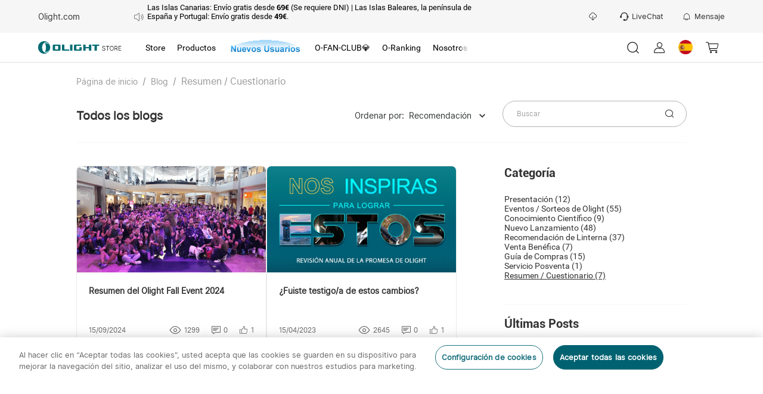

--- FILE ---
content_type: text/html; charset=utf-8
request_url: https://es.olight.com/blog/category/resumen-y-cuestionario
body_size: 68806
content:
<!DOCTYPE html><html lang="es" translate="yes" style="font-size:100px"><head><meta charSet="utf-8"/><meta http-equiv="X-UA-Compatible" content="IE=edge"/><meta name="viewport" content="width=device-width, initial-scale=1, minimum-scale=1, maximum-scale=1, shrink-to-fit=no, user-scalable=0, viewport-fit=cover"/><link rel="dns-prefetch" href="https://cdn.olightstore.es"/><link rel="preconnect" href="https://cdn.olightstore.es"/><link rel="icon" type="image/x-icon" href="/favicon.ico"/><link rel="dns-prefetch" href="https://connect.facebook.net/"/><link rel="preconnect" href="https://connect.facebook.net/"/><link rel="dns-prefetch" href="https://www.googletagmanager.com/"/><link rel="preconnect" href="https://www.googletagmanager.com/"/><link rel="dns-prefetch" href="https://www.redditstatic.com/"/><link rel="dns-prefetch" href="https://analytics.tiktok.com/"/><link rel="dns-prefetch" href="https://bat.bing.com/"/><link rel="dns-prefetch" href="https://amplify.outbrain.com/"/><link rel="dns-prefetch" href="https://s.pinimg.com/"/><link rel="dns-prefetch" href="https://s.yimg.com/"/><link rel="dns-prefetch" href="https://static.ads-twitter.com/"/><link rel="dns-prefetch" href="https://wcs.naver.net/"/><link rel="dns-prefetch" href="https://d.line-scdn.net/"/><link rel="dns-prefetch" href="https://cookie-cdn.cookiepro.com/"/><link rel="preload" href="https://cdn.olightstore.es/assets/font/iconfont/iconfont.woff2?t=1756967255592" as="font" type="font/woff2" crossorigin="anonymous"/><link rel="preload" href="https://cdn.olightstore.es/assets/font/Inter/Inter-UI-Regular.woff2" as="font" type="font/woff2" crossorigin="anonymous"/><link rel="preload" href="https://cdn.olightstore.es/assets/font/Roboto/Roboto-Regular.woff" as="font" type="font/woff" crossorigin="anonymous"/><link rel="preload" href="https://cdn.olightstore.es/assets/font/Roboto/Roboto-Bold.woff" as="font" type="font/woff" crossorigin="anonymous"/><link rel="preload" href="https://cdn.olightstore.es/assets/font/Exo2/Exo2-Regular.woff2" as="font" type="font/woff2" crossorigin="anonymous"/><link rel="preload" href="https://cdn.olightstore.es/assets/font/Exo2/Exo2-Bold.woff2" as="font" type="font/woff2" crossorigin="anonymous"/><link type="image/x-icon" rel="shortcut icon" href="https://cdn.olightstore.es/image/e81f6233c011458596dac7f786463b36.png"/><link rel="preload" as="image" imageSrcSet="https://cdn.olightstore.es/image/xyhtb-ls-285x64bl-p0iifo.png@126w_30h_100q.webp 1x, https://cdn.olightstore.es/image/xyhtb-ls-285x64bl-p0iifo.png@126w_30h_100q.webp 2x"/><title>Resumen y Cuestionario </title><meta name="description" content="Category de Blog - Resumen y Cuestionario: aquí se coleccionan los textos sobre el resumen de los cuestionarios o encuestas."/><meta name="keywords" content="Resumen y Cuestionario"/><meta name="robots" content="INDEX,FOLLOW,NOODP,NOYDIR"/><link rel="canonical" href="https://es.olight.com/blog/category/resumen-y-cuestionario"/><meta name="next-head-count" content="33"/><meta name="google" content="notranslate"/><meta name="emotion-insertion-point" content=""/><meta name="application-name" content="Omall App"/><meta name="apple-mobile-web-app-capable" content="yes"/><meta name="apple-mobile-web-app-status-bar-style" content="default"/><meta name="apple-mobile-web-app-title" content="Omall App"/><meta name="format-detection" content="telephone=no, email=no"/><meta name="mobile-web-app-capable" content="yes"/><meta name="msapplication-config" content=""/><meta name="msapplication-TileColor" content="#2B5797"/><meta name="msapplication-tap-highlight" content="no"/><meta name="theme-color" content="#FFFFFF"/><style data-emotion="mui-style-global 0"></style><style data-emotion="mui-style-global 1e7vjdq">html{-webkit-font-smoothing:antialiased;-moz-osx-font-smoothing:grayscale;box-sizing:border-box;-webkit-text-size-adjust:100%;}*,*::before,*::after{box-sizing:inherit;}strong,b{font-weight:700;}body{margin:0;color:rgba(0, 0, 0, 0.87);font-family:Inter UI;font-weight:400;font-size:0.16rem;line-height:1.5;background-color:#fff;}@media print{body{background-color:#fff;}}body::backdrop{background-color:#fff;}</style><style data-emotion="mui-style-global y4nx6j">@font-face{font-family:'iconfont';font-display:block;src:url('https://cdn.olightstore.es/assets/font/iconfont/iconfont.woff2?t=1756967255592') format('woff2');}.iconfont{font-family:'iconfont'!important;font-size:16px;font-style:normal;-webkit-font-smoothing:antialiased;-moz-osx-font-smoothing:grayscale;}.icon-seel:before{content:'\e7b2';}.icon-a-gouwuche-10kedianji:before{content:'\e7b2';}.icon-a-gouwuche-10jinyong:before{content:'\e7b3';}.icon-xiaoxi5:before{content:'\e79c';}.icon-weidianzan:before{content:'\e7af';}.icon-yidianzan:before{content:'\e7b0';}.icon-a-Group28:before{content:'\e7ae';}.icon-a-xiaoji1:before{content:'\e7b1';}.icon-guanbi5:before{content:'\e79d';}.icon-a-Group3966:before{content:'\e797';}.icon-a-Group3968:before{content:'\e799';}.icon-a-Group3969:before{content:'\e79a';}.icon-a-Group3967:before{content:'\e79b';}.icon-touxiang:before{content:'\e78b';}.icon-chongbo:before{content:'\ea63';}.icon-a-dibudaohangtubiao3:before{content:'\e7a6';}.icon-a-dibudaohangtubiao8:before{content:'\e7a7';}.icon-a-dibudaohangtubiao7:before{content:'\e7a8';}.icon-a-dibudaohangtubiao6:before{content:'\e7a9';}.icon-a-dibudaohangtubiao5:before{content:'\e7aa';}.icon-a-dibudaohangtubiao1:before{content:'\e7ab';}.icon-a-dibudaohangtubiao4:before{content:'\e7ac';}.icon-a-dibudaohangtubiao2:before{content:'\e7ad';}.icon-jiantouzuo:before{content:'\e7a5';}.icon-jiantouzuo-copy:before{content:'\10110';}.icon-dianzan2:before{content:'\e7a4';}.icon-liangdian:before{content:'\e604';}.icon-zhaoxiangji:before{content:'\e7a2';}.icon-biaoqing1:before{content:'\e7a3';}.icon-xiaoxi4:before{content:'\e7a1';}.icon-gerenzhongxin1:before{content:'\e796';}.icon-a-Frame4273188261:before{content:'\e7a0';}.icon-a-Group3427:before{content:'\e79e';}.icon-a-Group668:before{content:'\e79f';}.icon-laba:before{content:'\e6d7';}.icon-wodechengchangfatie:before{content:'\e789';}.icon-icon7:before{content:'\e78a';}.icon-xiaolaba:before{content:'\e78c';}.icon-xiaoxitongzhitixinglingshenglingdang:before{content:'\e794';}.icon-niandumubiaozhi:before{content:'\e78d';}.icon-qingdan:before{content:'\e78f';}.icon-xiaoxi2:before{content:'\e790';}.icon-sousuo5:before{content:'\e791';}.icon-xiaoxi3:before{content:'\e798';}.icon-miaoshu:before{content:'\e792';}.icon-wanchengqingkuang:before{content:'\e793';}.icon-huolizhi:before{content:'\e795';}.icon-shouji:before{content:'\e6cc';}.icon-biaoqing:before{content:'\e6c0';}.icon-tongzhi1:before{content:'\e6c1';}.icon-bianji4:before{content:'\e6c4';}.icon-wenhao-yuankuang:before{content:'\e8ea';}.icon-lijixiadan:before{content:'\e787';}.icon-jiaoyixiadan:before{content:'\e6b6';}.icon-a-qingchuquanbuyidu:before{content:'\e788';}.icon-lijixiadan1:before{content:'\e6bc';}.icon-yixuan:before{content:'\e6bf';}.icon-pinglun2:before{content:'\e7bf';}.icon-jubao:before{content:'\e6b5';}.icon-a-Group3358:before{content:'\e6b4';}.icon-yinlefu:before{content:'\e785';}.icon-daojishi:before{content:'\e784';}.icon-yuyan-copy:before{content:'\e6b1';}.icon-xiazai2:before{content:'\e783';}.icon-xiadan:before{content:'\e782';}.icon-qiehuan:before{content:'\e6b0';}.icon-shuxie:before{content:'\e6ae';}.icon-xuanzhong1:before{content:'\e6ad';}.icon-gantanhao:before{content:'\e6ab';}.icon-tiaocha:before{content:'\e6a6';}.icon-zhuye:before{content:'\e6a7';}.icon-gouwuche3:before{content:'\e6a8';}.icon-AK-ZYqunzuduoren-copy:before{content:'\e6aa';}.icon-sangang:before{content:'\e6a5';}.icon-gouwuche1:before{content:'\e69d';}.icon-icon_zhuanfa:before{content:'\e69e';}.icon-xiazai1:before{content:'\e69f';}.icon-lajitong:before{content:'\e6a2';}.icon-xiangyou:before{content:'\e6a3';}.icon-sijixinxiguanli:before{content:'\e6a4';}.icon-chengke:before{content:'\e6b3';}.icon-kefu3:before{content:'\e781';}.icon-Group:before{content:'\e780';}.icon-kefu2:before{content:'\e77e';}.icon-zhifushibai:before{content:'\e77c';}.icon-zhifuchenggong:before{content:'\e77d';}.icon-tupianfenxiang:before{content:'\e77b';}.icon-ditu_dingwei_o:before{content:'\ebbb';}.icon-shijian2:before{content:'\e699';}.icon-wangluo:before{content:'\e69a';}.icon-dianhua1:before{content:'\e69b';}.icon-xiangxia2:before{content:'\e779';}.icon-rili:before{content:'\e678';}.icon-yigouxuan:before{content:'\e691';}.icon-buoumaotubiao20:before{content:'\e618';}.icon-rili1:before{content:'\e67a';}.icon-chazhao:before{content:'\e67b';}.icon-jianpan-xianxing:before{content:'\e8ce';}.icon-quanping:before{content:'\e8fa';}.icon-denglu:before{content:'\e619';}.icon-daochu:before{content:'\e77a';}.icon-jifen:before{content:'\e61e';}.icon-dizhiguanli:before{content:'\e67c';}.icon-shangdian:before{content:'\e67d';}.icon-jianpan:before{content:'\e61f';}.icon-shuaxin2:before{content:'\e67e';}.icon-shijian_o:before{content:'\ebb1';}.icon-dagou1:before{content:'\e692';}.icon-dianpu:before{content:'\e67f';}.icon-viphuiyuanguanli:before{content:'\e680';}.icon-rili2:before{content:'\e681';}.icon-sousuo3:before{content:'\e620';}.icon-guanbi4:before{content:'\e682';}.icon-anzhuang-Outline:before{content:'\e621';}.icon-shangchuan1:before{content:'\e686';}.icon-jiantouxia:before{content:'\e687';}.icon-fensi:before{content:'\e688';}.icon-yijiagou:before{content:'\e689';}.icon--:before{content:'\e68d';}.icon-gouwuche:before{content:'\e68f';}.icon-quanping1:before{content:'\e690';}.icon-riqi:before{content:'\e693';}.icon-sousuo4:before{content:'\e694';}.icon-guanbi6:before{content:'\e695';}.icon-dianhua:before{content:'\e696';}.icon-lipinka1:before{content:'\e697';}.icon-fendiantiaohuodan:before{content:'\e698';}.icon-qiyeweixin:before{content:'\e778';}.icon-Vector:before{content:'\e777';}.icon-bianji3:before{content:'\e776';}.icon-shuoming:before{content:'\e775';}.icon-fangdajing1:before{content:'\e773';}.icon-shanchu1:before{content:'\e774';}.icon-Doc:before{content:'\e76e';}.icon-zip:before{content:'\e76f';}.icon-Docx:before{content:'\e76b';}.icon-Pdf:before{content:'\e76c';}.icon-RAR:before{content:'\e76d';}.icon-fangda1:before{content:'\e76a';}.icon-a-3d:before{content:'\e767';}.icon-fangdajing:before{content:'\e768';}.icon-Tupian:before{content:'\e769';}.icon-shangchuan:before{content:'\e766';}.icon-dingzhifuwu:before{content:'\e764';}.icon-lipinka:before{content:'\e765';}.icon-jiangbei:before{content:'\e7c7';}.icon-guanbi2:before{content:'\e763';}.icon-jiantou-copy:before{content:'\e670';}.icon-xiazai:before{content:'\e671';}.icon-guanbi:before{content:'\e613';}.icon-dagou:before{content:'\e614';}.icon-jiangbei-:before{content:'\e6af';}.icon-sousuo1:before{content:'\e672';}.icon-guanbi1:before{content:'\e84d';}.icon-fuzhilianjie:before{content:'\e7f6';}.icon-guanbi3:before{content:'\e673';}.icon-KakaoTalk:before{content:'\e674';}.icon-sousuo2:before{content:'\e616';}.icon-guanbi-quxiao-guanbi:before{content:'\e762';}.icon-shixinzuojiantou:before{content:'\e760';}.icon-gift1:before{content:'\e761';}.icon-coupon1:before{content:'\e612';}.icon-xuanzhong-copy-copy:before{content:'\ec84';}.icon-shuaxin1:before{content:'\e611';}.icon-ziyuanxhdpi:before{content:'\e66f';}.icon-yinzhang_deguo:before{content:'\e663';}.icon-yinzhang_riben:before{content:'\e664';}.icon-yinzhang_meiguo:before{content:'\e665';}.icon-yinzhang_yidali:before{content:'\e666';}.icon-yinzhang_hanguo:before{content:'\e667';}.icon-yinzhang_taiguo:before{content:'\e66a';}.icon-yinzhang_faguo:before{content:'\e66d';}.icon-yinzhang_xibanya:before{content:'\e66e';}.icon-24gl-clipboardChecklist:before{content:'\eabb';}.icon-piaoquan:before{content:'\1001e';}.icon-shipinbofangyingpian2:before{content:'\e78e';}.icon-dingwei1:before{content:'\e662';}.icon-dingwei:before{content:'\e661';}.icon-yulan:before{content:'\e679';}.icon-yulan1:before{content:'\e75f';}.icon-fangda:before{content:'\e66c';}.icon-chenggong3:before{content:'\e75b';}.icon-daifahuo:before{content:'\e75c';}.icon-daishouhuo:before{content:'\e75d';}.icon-daifukuan:before{content:'\e75e';}.icon-a-invitedfriends:before{content:'\e75a';}.icon-order:before{content:'\e759';}.icon-taizhu-1:before{content:'\e756';}.icon-taizhu1:before{content:'\e757';}.icon-yingbang-1:before{content:'\e758';}.icon-ouyuan1:before{content:'\e74e';}.icon-yingbang1:before{content:'\e74f';}.icon-hanbi1:before{content:'\e750';}.icon-hanbi-1:before{content:'\e751';}.icon-ouyuan-1:before{content:'\e752';}.icon-riyuan1:before{content:'\e753';}.icon-meiyuan-1:before{content:'\e754';}.icon-riyuan-1:before{content:'\e755';}.icon-meiyuan:before{content:'\e74d';}.icon-taizhu:before{content:'\e744';}.icon-yingbang:before{content:'\e745';}.icon-ouyuan:before{content:'\e746';}.icon-taizhu-quan:before{content:'\e747';}.icon-riyuan-quan:before{content:'\e748';}.icon-riyuan:before{content:'\e749';}.icon-hanbi-quan:before{content:'\e74a';}.icon-yingbang-quan:before{content:'\e74b';}.icon-ouyuan-quan:before{content:'\e74c';}.icon-hanbi:before{content:'\e743';}.icon-de-Received:before{content:'\e742';}.icon-fr-Received:before{content:'\e734';}.icon-es-Activated:before{content:'\e735';}.icon-it-Gifted:before{content:'\e736';}.icon-es-Received:before{content:'\e737';}.icon-fr-Activated:before{content:'\e738';}.icon-it-Activated:before{content:'\e739';}.icon-jp-Activated:before{content:'\e73b';}.icon-it-Received:before{content:'\e73c';}.icon-de-Gifted:before{content:'\e73d';}.icon-jp-Received:before{content:'\e73e';}.icon-es-Gifted:before{content:'\e73f';}.icon-de-Activated:before{content:'\e740';}.icon-fr-Gifted:before{content:'\e741';}.icon-th-Activated:before{content:'\e712';}.icon-th-Gifted:before{content:'\e72b';}.icon-uk-Received:before{content:'\e72c';}.icon-uk-Activated:before{content:'\e72d';}.icon-th-Received:before{content:'\e72e';}.icon-kr-Received:before{content:'\e72f';}.icon-kr-Activated:before{content:'\e730';}.icon-kr-Gifted:before{content:'\e731';}.icon-uk-Gifted:before{content:'\e732';}.icon-jp-Gifted:before{content:'\e733';}.icon-es-used:before{content:'\e728';}.icon-de-Out:before{content:'\e729';}.icon-de-Expired:before{content:'\e72a';}.icon-fr-used:before{content:'\e719';}.icon-th-used:before{content:'\e71a';}.icon-uk-used:before{content:'\e71b';}.icon-kr-Out:before{content:'\e71c';}.icon-kr-used:before{content:'\e71d';}.icon-fr-Expired:before{content:'\e71e';}.icon-it-used:before{content:'\e720';}.icon-jp-Out:before{content:'\e721';}.icon-th-Expired:before{content:'\e722';}.icon-it-Expired:before{content:'\e723';}.icon-it-Out:before{content:'\e725';}.icon-de-used:before{content:'\e726';}.icon-es-Expired:before{content:'\e727';}.icon-fr-Out:before{content:'\e710';}.icon-jp-used:before{content:'\e713';}.icon-uk-Expired:before{content:'\e714';}.icon-kr-Expired:before{content:'\e715';}.icon-es-Out:before{content:'\e716';}.icon-uk-Out:before{content:'\e717';}.icon-jp-Expired:before{content:'\e718';}.icon-th-Out:before{content:'\e70e';}.icon-guanbi2fill:before{content:'\e724';}.icon-huidaodingbu:before{content:'\e6a9';}.icon-kefu1:before{content:'\1010f';}.icon-duigou1:before{content:'\ebe6';}.icon-Renwu:before{content:'\e6dc';}.icon-Rule:before{content:'\e706';}.icon-fenxiaohuodong:before{content:'\e6ca';}.icon-fenxiao:before{content:'\e70c';}.icon-fahuo1:before{content:'\e70d';}.icon-ceping:before{content:'\e6c9';}.icon-dingdanchaxun1:before{content:'\e70f';}.icon-wodegushi:before{content:'\e6ef';}.icon-shouhuo:before{content:'\e6f0';}.icon-youhuiquan:before{content:'\e6f1';}.icon-wenjuandiaocha:before{content:'\e6f2';}.icon-xiaoxi11:before{content:'\e6f3';}.icon-zaixiankefu:before{content:'\e6f4';}.icon-zhifu:before{content:'\e6f5';}.icon-dizhi2:before{content:'\e6f6';}.icon-shezhi:before{content:'\e6f7';}.icon-qinqingka1:before{content:'\e6f8';}.icon-gouwuqingdan:before{content:'\e6fa';}.icon-shequ1:before{content:'\e6db';}.icon-faq1:before{content:'\e707';}.icon-shouhou:before{content:'\e708';}.icon-pinglun111:before{content:'\e70b';}.icon-bianji1:before{content:'\e610';}.icon-bianji2:before{content:'\e65f';}.icon-gerenzhongxintouxiang-01-02:before{content:'\e65c';}.icon-gerenzhongxintouxiang-01-01:before{content:'\e65e';}.icon-facebook-:before{content:'\e68b';}.icon-instagram:before{content:'\e87f';}.icon-Youtube-fill:before{content:'\e883';}.icon-tuite:before{content:'\e65b';}.icon-facebook:before{content:'\ea0c';}.icon-fuzhi:before{content:'\e66b';}.icon-a-3_huaban1:before{content:'\e658';}.icon-biaoqianA01_gouwuche-59:before{content:'\eab2';}.icon-gerenzhongxin-2:before{content:'\e704';}.icon-aixin:before{content:'\e628';}.icon-question:before{content:'\e684';}.icon-add:before{content:'\e61d';}.icon-a-ziyuan111:before{content:'\e6ee';}.icon-1:before{content:'\e627';}.icon-2:before{content:'\e64e';}.icon-3:before{content:'\e653';}.icon-four:before{content:'\e654';}.icon-four-2:before{content:'\e656';}.icon-5:before{content:'\e657';}.icon-6:before{content:'\e659';}.icon-six:before{content:'\e65a';}.icon-icon-test:before{content:'\e770';}.icon-icon-test1:before{content:'\e771';}.icon-icon-test2:before{content:'\e772';}.icon-five-2-copy:before{content:'\f486';}.icon-shaixuan1:before{content:'\e68a';}.icon-shaixuanxuanzhong:before{content:'\e60f';}.icon-icon6:before{content:'\e61a';}.icon-kongjianxuanzhong:before{content:'\ebef';}.icon-xuanzhong:before{content:'\e69c';}.icon-xuanzhong-copy:before{content:'\f484';}.icon-kuang:before{content:'\e6ac';}.icon-a-ziyuan109:before{content:'\e6ec';}.icon-a-ziyuan108:before{content:'\e6ed';}.icon-lianxiwomen:before{content:'\e60c';}.icon-shanchu:before{content:'\e6ea';}.icon-bianji:before{content:'\e6eb';}.icon-yinghuochongbanxing:before{content:'\e652';}.icon-star-half:before{content:'\e709';}.icon-duihao:before{content:'\e675';}.icon-jihuajianli:before{content:'\e676';}.icon-kaifazhong:before{content:'\e6e9';}.icon-youliaobiji:before{content:'\e677';}.icon-communitytubiao-02:before{content:'\e638';}.icon-communitytubiao-01:before{content:'\e642';}.icon-communitytubiao-03:before{content:'\e643';}.icon-communitytubiao-06:before{content:'\e644';}.icon-communitytubiao-05:before{content:'\e645';}.icon-communitytubiao-07:before{content:'\e646';}.icon-communitytubiao-04:before{content:'\e64b';}.icon-communitytubiao-08:before{content:'\e64c';}.icon-kaifazhong1:before{content:'\e6fc';}.icon-yichuli2:before{content:'\e6fd';}.icon-wentichuangjian:before{content:'\e6fe';}.icon-youzhineirongtubiao:before{content:'\e6ff';}.icon-yiyouhua:before{content:'\e700';}.icon-daitaolun:before{content:'\e701';}.icon-yilixiang:before{content:'\e702';}.icon-zanbucaina:before{content:'\e703';}.icon-yichuli:before{content:'\e6f9';}.icon-a-ziyuan18:before{content:'\e6fb';}.icon-a-ziyuan19:before{content:'\e705';}.icon-shangyibu:before{content:'\e60b';}.icon-shangyibu-copy:before{content:'\f47f';}.icon-shangyibu-copy-copy:before{content:'\f480';}.icon-shangyibu-copy-copy-copy:before{content:'\f481';}.icon-shaixuan:before{content:'\e68c';}.icon-Notable-contribution:before{content:'\e6e8';}.icon-winfo-icon-gantanhao:before{content:'\e649';}.icon-chanpinjingli:before{content:'\e6e6';}.icon-ke-fu:before{content:'\e6e7';}.icon-communitykefutouxiang-03:before{content:'\e637';}.icon-communitykefutouxiang-02:before{content:'\e636';}.icon-ceping1:before{content:'\e6e5';}.icon-pinglun11:before{content:'\e6d9';}.icon-gengduo:before{content:'\e73a';}.icon-redo:before{content:'\ea1a';}.icon-xiaoxi111:before{content:'\e6e3';}.icon-dianzan1:before{content:'\e6e4';}.icon-shezhi-xianxing:before{content:'\e8b7';}.icon-jinrujiantou:before{content:'\e8f1';}.icon-jiaojuan:before{content:'\e615';}.icon-shezhi1:before{content:'\e8b8';}.icon-jinrujiantou-left:before{content:'\f487';}.icon-doublearrow-left:before{content:'\e846';}.icon-a-ziyuan101:before{content:'\e6de';}.icon-a-ziyuan99:before{content:'\e6e1';}.icon-a-ziyuan100:before{content:'\e6e2';}.icon-yinzhang-24:before{content:'\e634';}.icon-yinzhang-23:before{content:'\e635';}.icon-tupian:before{content:'\e64a';}.icon-shipinbofang:before{content:'\e607';}.icon-play:before{content:'\e606';}.icon-qiangtishi:before{content:'\e6dd';}.icon-hongrentuiguang1:before{content:'\e6d8';}.icon-shoudanfanyue:before{content:'\e6da';}.icon-shijian1:before{content:'\e6d6';}.icon-a-ziyuan43:before{content:'\e6d5';}.icon-a-ziyuan44:before{content:'\e6d4';}.icon-a-ziyuan41:before{content:'\e6d0';}.icon-a-ziyuan42:before{content:'\e6d1';}.icon-a-ziyuan39:before{content:'\e6d2';}.icon-a-ziyuan40:before{content:'\e6d3';}.icon-wenhao-xianxingyuankuang:before{content:'\e8e9';}.icon-gift:before{content:'\e8b5';}.icon-huofenghuangtubiao-021:before{content:'\e63d';}.icon-huofenghuangtubiao-011:before{content:'\e63e';}.icon-huofenghuangtubiao-041:before{content:'\e63f';}.icon-huofenghuangtubiao-031:before{content:'\e641';}.icon-fenlei:before{content:'\e60a';}.icon-icon-person-renwu:before{content:'\e608';}.icon-pinglun1:before{content:'\e63a';}.icon-zhuye1:before{content:'\e65d';}.icon-tianjiatupian:before{content:'\e70a';}.icon-caidan:before{content:'\e660';}.icon-a-shoppingcart:before{content:'\e630';}.icon-tongzhi:before{content:'\e647';}.icon-sousuo:before{content:'\e626';}.icon-kefu:before{content:'\ec2e';}.icon-xin:before{content:'\e711';}.icon-tianxie:before{content:'\e632';}.icon-wenti-m:before{content:'\e617';}.icon-xiaoxi:before{content:'\e669';}.icon-gerenzhongxin:before{content:'\e633';}.icon-wenhao1:before{content:'\e6cf';}.icon-yinzhang-19:before{content:'\e62a';}.icon-yinzhang-21:before{content:'\e62c';}.icon-yinzhang-20:before{content:'\e62d';}.icon-yinzhang-22:before{content:'\e62f';}.icon-circle2yuanquan:before{content:'\e71f';}.icon-youjiantou:before{content:'\e624';}.icon-yk_yuanquan_fill:before{content:'\e603';}.icon-dianzan:before{content:'\e668';}.icon-jiahao:before{content:'\eaf3';}.icon-shuaxin:before{content:'\e651';}.icon-vip:before{content:'\e6ce';}.icon-fenxiaojiangli:before{content:'\e6cd';}.icon-hongrentuiguang:before{content:'\e6cb';}.icon-shibai1:before{content:'\e68e';}.icon-star-full-copy:before{content:'\f47d';}.icon-star-full-copy-copy:before{content:'\f483';}.icon-jiazaishibai:before{content:'\e650';}.icon-shijian:before{content:'\e64d';}.icon-shibai:before{content:'\e6a1';}.icon-chenggong:before{content:'\e61c';}.icon-chenggong1:before{content:'\e631';}.icon-wj-bjb:before{content:'\e77f';}.icon-gou:before{content:'\e786';}.icon-ditu:before{content:'\e62b';}.icon-chenggong2:before{content:'\e60d';}.icon-yinhangka:before{content:'\e8bf';}.icon-gantanhao1:before{content:'\e685';}.icon-shixintaoxin:before{content:'\e63b';}.icon-star-full:before{content:'\e9a1';}.icon-xiaoxi1:before{content:'\e6b2';}.icon-yuyan:before{content:'\e6b7';}.icon-pinglun:before{content:'\e6b8';}.icon-dingdan:before{content:'\e6b9';}.icon-fahuo:before{content:'\e6ba';}.icon-liwu:before{content:'\e6bd';}.icon-pingjia:before{content:'\e6be';}.icon-dizhi:before{content:'\e6c3';}.icon-faq:before{content:'\e6c2';}.icon-qinqingka:before{content:'\e6c5';}.icon-dizhi1:before{content:'\e6c6';}.icon-yuanwangqingdan:before{content:'\e6c7';}.icon-sale_1:before{content:'\e6c8';}.icon-icon-left-arrow-copy:before{content:'\f47c';}.icon-icon-right-arrowbeifen:before{content:'\e6a0';}.icon-down-arrow-small:before{content:'\e87e';}.icon-up-arrow-small:before{content:'\ec4d';}.icon-close-eye:before{content:'\e6df';}.icon-open-eye:before{content:'\e6e0';}.icon-checked-angle-copy:before{content:'\f47e';}.icon-checked-angle:before{content:'\e648';}.icon-edit:before{content:'\ec88';}.icon-trash:before{content:'\e6bb';}.icon-kegouxuan:before{content:'\e623';}.icon-duigou:before{content:'\e62e';}.icon-olight-logo:before{content:'\e683';}.icon-collect-copy:before{content:'\f482';}.icon-collect:before{content:'\e600';}.icon-like:before{content:'\e601';}.icon-clear:before{content:'\e609';}.icon-warn:before{content:'\e60e';}.icon-left:before{content:'\e625';}.icon-print-view:before{content:'\e602';}.icon-coupons:before{content:'\e61b';}.icon-close-min:before{content:'\e903';}.icon-cloud-download:before{content:'\ec1d';}.icon-review:before{content:'\e655';}.icon-close:before{content:'\e629';}.icon-liked:before{content:'\eb33';}.icon-share:before{content:'\e639';}.icon-preview:before{content:'\e622';}.icon-copy:before{content:'\e64f';}.icon-coupons-other:before{content:'\e640';}.icon-user:before{content:'\e63c';}</style><style data-emotion="mui-style-global 1bgp3yy">@font-face{font-family:'Roboto';font-weight:bold;font-display:swap;src:url('https://cdn.olightstore.es/assets/font/Roboto/Roboto-Bold.woff') format('woff'),url('https://cdn.olightstore.es/assets/font/Roboto/Roboto-Bold.ttf') format('ttf');}@font-face{font-family:'Roboto';font-display:swap;src:url('https://cdn.olightstore.es/assets/font/Roboto/Roboto-Regular.woff') format('woff'),url('https://cdn.olightstore.es/assets/font/Roboto/Roboto-Regular.ttf') format('ttf');}@font-face{font-family:'Inter UI';font-display:swap;src:url('https://cdn.olightstore.es/assets/font/Inter/Inter-UI-Regular.woff2') format('woff2');}@font-face{font-family:'InterUI-Bold';font-weight:bold;font-style:normal;font-display:swap;src:url('https://cdn.olightstore.es/assets/font/Inter/Inter-UI-Bold.woff2') format('woff2');}@font-face{font-family:'Exo2';font-style:normal;font-display:swap;src:url('https://cdn.olightstore.es/assets/font/Exo2/Exo2-Regular.woff2') format('woff2');}@font-face{font-family:'Exo2';font-weight:bold;font-style:normal;font-display:swap;src:url('https://cdn.olightstore.es/assets/font/Exo2/Exo2-Bold.woff2') format('woff2');}@font-face{font-family:'Teko Medium';font-weight:normal;font-style:normal;font-display:swap;src:url('https://cdn.olightstore.es/assets/font/Teko/Teko-Medium.woff') format('woff');}*,*::before,*::after{box-sizing:inherit;}h1,h2,h3,h4,h5,h6{margin-block-start:0;margin-block-end:0;}ul,ol{margin-block-start:0;margin-block-end:0;-webkit-padding-start:0;padding-inline-start:0;}ul li,ol li{list-style-type:none;}p{padding:0;margin:0;font-weight:normal;}address{font-style:normal;}img{display:inline-block;height:auto;max-width:100%;vertical-align:top;border:none;}a{color:#52575d;color:inherit;-webkit-text-decoration:none;text-decoration:none;outline:none;}a:hover{-webkit-text-decoration:none;text-decoration:none;outline:none;}a.disabled{pointer-events:none;cursor:default;}button,input{outline:none;}input::-webkit-outer-spin-button,input::-webkit-inner-spin-button{-webkit-appearance:none;-moz-appearance:none;-ms-appearance:none;appearance:none;}:root{--doc-height:100%;}#search-back-drop{position:fixed;top:0;bottom:0;left:0;right:0;z-index:1000;width:100%;margin:auto;background-color:rgba(232,232,237,0.4);-webkit-backdrop-filter:blur(20px);backdrop-filter:blur(20px);}html{padding:0;margin:0;font-family:'Inter UI';color:rgb(51,51,51);box-sizing:border-box;-ms-overflow-style:scrollbar;-webkit-tap-highlight-color:transparent;}html[sa-abtest-link_],html[sa-abtest-vabtest_]{opacity:1!important;-khtml-opacity:1!important;-moz-opacity:1!important;-webkit-filter:alpha(opacity=1)!important;filter:alpha(opacity=1)!important;}html[sa-abtest-link_] body,html[sa-abtest-vabtest_] body{opacity:1!important;-khtml-opacity:1!important;-moz-opacity:1!important;-webkit-filter:alpha(opacity=1)!important;filter:alpha(opacity=1)!important;}body{padding:0;margin:0;overflow-y:overlay;font-family:'Inter UI';font-size:14px!important;line-height:initial!important;letter-spacing:initial!important;color:rgb(51,51,51);-webkit-text-size-adjust:none!important;-moz-text-size-adjust:none!important;-ms-text-size-adjust:none!important;text-size-adjust:none!important;}body .SnackbarContainer-bottom .SnackbarItem-variantSuccess{color:#000;background-color:#f2e0d6;}body #chat-widget-container{z-index:150!important;}@media screen and (min-width: 961px){body #chat-widget-container{bottom:40px!important;}}body .custom-viewer-transition{-webkit-transition:none;transition:none;}::-webkit-scrollbar{width:8px;height:6px;}::-webkit-scrollbar-track{background:none;border-radius:5px;box-shadow:inset 0 0 6px rgb(0 0 0 / 0%);}::-webkit-scrollbar-thumb{background:#bebebe;border-radius:5px;opacity:0.8;}.Toastify__toast-body{font-family:Arial;font-size:0.16rem;font-weight:400;color:#006271;}.Toastify__toast-container--top-center{width:auto!important;}.Toastify__toast-container--top-center .Toastify__toast{margin-bottom:0.2rem;}input:-webkit-autofill{-webkit-text-fill-color:#000!important;-webkit-box-shadow:0 0 0px 1000px transparent inset!important;background-color:transparent;background-image:none;-webkit-transition:background-color 50000s ease-in-out 0s;transition:background-color 50000s ease-in-out 0s;}@media screen and (max-width: 960px){.Toastify__toast-body{font-size:0.28rem;-webkit-box-pack:center;-ms-flex-pack:center;-webkit-justify-content:center;justify-content:center;}.Toastify .Toastify__toast-body>div:last-of-type{-webkit-flex:initial;-ms-flex:initial;flex:initial;}.Toastify .Toastify__toast-container--bottom-center{bottom:50%;left:50%;width:80%;-webkit-transform:translateX(-50%);-moz-transform:translateX(-50%);-ms-transform:translateX(-50%);transform:translateX(-50%);}.Toastify__toast-container{width:100%!important;}}@-webkit-keyframes marquee{0%{left:0;}100%{left:-100%;}}@keyframes marquee{0%{left:0;}100%{left:-100%;}}.bounce{position:relative;height:50px;overflow:hidden;color:#333;background:#fefefe;border:1px solid #4a4a4a;}.bounce p{position:absolute;width:100%;height:100%;margin:0;line-height:50px;text-align:center;-webkit-transform:translateX(50%);-moz-transform:translateX(50%);-ms-transform:translateX(50%);transform:translateX(50%);-webkit-animation:bouncing-text 5s linear infinite alternate;animation:bouncing-text 5s linear infinite alternate;}@-moz-keyframes bouncing-text{0%{-webkit-transform:translateX(50%);-moz-transform:translateX(50%);-ms-transform:translateX(50%);transform:translateX(50%);}100%{-webkit-transform:translateX(-50%);-moz-transform:translateX(-50%);-ms-transform:translateX(-50%);transform:translateX(-50%);}}@-webkit-keyframes bouncing-text{0%{-webkit-transform:translateX(50%);-moz-transform:translateX(50%);-ms-transform:translateX(50%);transform:translateX(50%);}100%{-webkit-transform:translateX(-50%);-moz-transform:translateX(-50%);-ms-transform:translateX(-50%);transform:translateX(-50%);}}@-webkit-keyframes bouncing-text{0%{-webkit-transform:translateX(50%);-moz-transform:translateX(50%);-ms-transform:translateX(50%);transform:translateX(50%);-webkit-transform:translateX(50%);-moz-transform:translateX(50%);-ms-transform:translateX(50%);transform:translateX(50%);-webkit-transform:translateX(50%);-moz-transform:translateX(50%);-ms-transform:translateX(50%);transform:translateX(50%);}100%{-webkit-transform:translateX(-50%);-moz-transform:translateX(-50%);-ms-transform:translateX(-50%);transform:translateX(-50%);-webkit-transform:translateX(-50%);-moz-transform:translateX(-50%);-ms-transform:translateX(-50%);transform:translateX(-50%);-webkit-transform:translateX(-50%);-moz-transform:translateX(-50%);-ms-transform:translateX(-50%);transform:translateX(-50%);}}@keyframes bouncing-text{0%{-webkit-transform:translateX(50%);-moz-transform:translateX(50%);-ms-transform:translateX(50%);transform:translateX(50%);-webkit-transform:translateX(50%);-moz-transform:translateX(50%);-ms-transform:translateX(50%);transform:translateX(50%);-webkit-transform:translateX(50%);-moz-transform:translateX(50%);-ms-transform:translateX(50%);transform:translateX(50%);}100%{-webkit-transform:translateX(-50%);-moz-transform:translateX(-50%);-ms-transform:translateX(-50%);transform:translateX(-50%);-webkit-transform:translateX(-50%);-moz-transform:translateX(-50%);-ms-transform:translateX(-50%);transform:translateX(-50%);-webkit-transform:translateX(-50%);-moz-transform:translateX(-50%);-ms-transform:translateX(-50%);transform:translateX(-50%);}}#search-input-box-listbox{display:-webkit-box;display:-webkit-flex;display:-ms-flexbox;display:flex;-webkit-box-flex-wrap:wrap;-webkit-flex-wrap:wrap;-ms-flex-wrap:wrap;flex-wrap:wrap;width:100%;padding:0.25rem 0.15rem;}@media screen and (max-width: 960px){#LogisticsAutocomplete-listbox .MuiAutocomplete-option{font-size:0.3rem;min-height:0;}}@media screen and (max-width: 960px){.global-loading .MuiTypography-root{font-size:0.3rem;}}.agree-policy-link{display:block;}div#onetrust-consent-sdk #onetrust-pc-btn-handler,div#onetrust-consent-sdk #onetrust-pc-btn-handler.cookie-setting-link{outline:0;}div#onetrust-consent-sdk .ot-sdk-row{max-width:1380px;margin:0 auto;position:relative;}div#onetrust-consent-sdk .ot-sdk-row #onetrust-button-group-parent{width:auto;right:0;left:initial;text-align:right;padding-right:0;}div#onetrust-consent-sdk #onetrust-button-group button{border-radius:50px;}div#onetrust-consent-sdk #onetrust-button-group .cookie-setting-link{border:1px solid;-webkit-text-decoration:none;text-decoration:none;padding-left:10px;padding-right:10px;margin-bottom:10px;}div#onetrust-consent-sdk #onetrust-button-group #onetrust-accept-btn-handler{margin-right:0;margin-bottom:10px;}.MuiPickersLayout-root .MuiPickersLayout-toolbar{display:none;}@media screen and (max-width: 960px){.MuiPickersLayout-root .MuiTypography-root,.MuiPickersLayout-root .MuiPickersCalendarHeader-label,.MuiPickersLayout-root .MuiPickersMonth-monthButton,.MuiPickersLayout-root .MuiButtonBase-root{font-size:0.24rem;}}.swiper-wrapper{position:relative;width:100%;height:100%;z-index:1;display:-webkit-box;display:-webkit-flex;display:-ms-flexbox;display:flex;transition-property:transform;transition-timing-function:var(--swiper-wrapper-transition-timing-function,initial);box-sizing:content-box;}.swiper-slide{-webkit-flex-shrink:0;-ms-flex-negative:0;flex-shrink:0;width:100%;height:100%;position:relative;transition-property:transform;display:block;}.cart-icon-animate{-webkit-animation:cart-icon-zoomin 0.3s cubic-bezier(0.4,0,1,1),cart-icon-zoomout 0.15s cubic-bezier(0.4,0,1,1) 0.3s;animation:cart-icon-zoomin 0.3s cubic-bezier(0.4,0,1,1),cart-icon-zoomout 0.15s cubic-bezier(0.4,0,1,1) 0.3s;}@-webkit-keyframes cart-icon-zoomin{0%{-webkit-transform:scale(1);-moz-transform:scale(1);-ms-transform:scale(1);transform:scale(1);}100%{-webkit-transform:scale(1.15);-moz-transform:scale(1.15);-ms-transform:scale(1.15);transform:scale(1.15);}}@keyframes cart-icon-zoomin{0%{-webkit-transform:scale(1);-moz-transform:scale(1);-ms-transform:scale(1);transform:scale(1);}100%{-webkit-transform:scale(1.15);-moz-transform:scale(1.15);-ms-transform:scale(1.15);transform:scale(1.15);}}@-webkit-keyframes cart-icon-zoomout{0%{-webkit-transform:scale(1.15);-moz-transform:scale(1.15);-ms-transform:scale(1.15);transform:scale(1.15);}100%{-webkit-transform:scale(1);-moz-transform:scale(1);-ms-transform:scale(1);transform:scale(1);}}@keyframes cart-icon-zoomout{0%{-webkit-transform:scale(1.15);-moz-transform:scale(1.15);-ms-transform:scale(1.15);transform:scale(1.15);}100%{-webkit-transform:scale(1);-moz-transform:scale(1);-ms-transform:scale(1);transform:scale(1);}}#trustbadge-container-98e3dadd90eb493088abdc5597a70810{z-index:100!important;}#onetrust-pc-sdk .save-preference-btn-handler{margin-bottom:0;margin-right:0!important;}#onetrust-pc-sdk .ot-btn-container{text-align:center!important;}.headroom{z-index:99!important;}@media screen and (max-width:620px){.reset-captcha{top:1.1rem!important;left:0!important;}.g-recaptcha-bubble-arrow{display:none;}}.leave-checkout-confirm .MuiPaper-root{border-radius:0!important;}.init-dialog-scroll .MuiPaper-root{overflow-y:initial;}.init-dialog-scroll .MuiPaper-root .close-icon{position:absolute;-webkit-transform:initial;-moz-transform:initial;-ms-transform:initial;transform:initial;bottom:-0.5rem;}.prize-confirm .MuiPaper-root{padding:0.26rem 0.2rem 0.4rem;}.prize-confirm .MuiDialog-container .MuiPaper-root{width:4.72rem;}@media screen and (max-width: 960px){.prize-confirm .MuiDialog-container .MuiPaper-root{width:90%;}}@media screen and (max-width: 960px){.prize-confirm .MuiDialogContent-root{overflow-y:initial;}}.prize-confirm .MuiDialogTitle-root{padding:0 0 0.15rem;margin-bottom:0.1rem;font-size:16px;color:#000000;border-bottom:1px solid #f0f0f0;min-height:auto;line-height:initial;}.prize-confirm .MuiDialogContent-root{padding:0;}.shake-rules .MuiDialogTitle-root{height:1rem;line-height:1rem;background:#f8f8f8;font-weight:500;font-size:0.36rem;color:#000000;}.shake-rules .MuiIconButton-sizeMedium{position:absolute;top:0.16rem;right:0.18rem;margin:auto;width:0.72rem;height:0.72rem;color:#999999;border-radius:0rem 0rem 0rem 0rem;padding:0;}.shake-rules .MuiIconButton-sizeMedium .MuiSvgIcon-root{font-size:0.4rem;}.shake-rules .MuiTypography-body1{font-weight:400;font-size:0.3rem;color:#000000;line-height:0.36rem;text-align:left;font-style:normal;}.shake-rules .MuiDialogContent-root{padding:0.3rem 0.36rem 0.76rem!important;}</style><style data-emotion="mui-style-global 1prfaxn">@-webkit-keyframes mui-auto-fill{from{display:block;}}@keyframes mui-auto-fill{from{display:block;}}@-webkit-keyframes mui-auto-fill-cancel{from{display:block;}}@keyframes mui-auto-fill-cancel{from{display:block;}}</style><style data-emotion="mui-style pnt7hm ze81xn 18f5ynm 1yvfo8p 2cfjfz wl3yr7 im6055 wzxqma 8atqhb 1r0eu1b 1m5976c l727xh 14jcwse el7cdo 1vzg5xp 1874f5y xulge3 mjw9en 2utjdj 1ohcoe8 1q5rmp2 1w9hgbn qiegwn 1t5zqee 1unw2ya 19yrj8l 12uliwz 1c2w2yn oqr85h 12qnib k008qs o3exd7 1ab7z03 1rvq1kt 1l3r9ab 1ryiojh 191vezs xe0p6i 1iggb03 1gkkp3z pvq988 14yw0c4 by8hy7 1cnq190 1cl30s0 1hyfx7x x24o7l rdao22 3486kq 1ti05c7 nhb8h9 1jonwjr 3mf706 apufzz 1s6uq8w 2nznd9 pt151d pdom2x 1oug7lr krmryn 1delx66 1nvf7g0 a1bxur igs3ac yjsfm1 1q7cvl 1ik4laa 142zxh9 1bx035i 7s2u7j tzn54f zb6oyv 19ztcfd l7lezc soiusw 1nha261 zrd5c6 903e7n aajv67 x4q8rq 9yvbvj 1nmtk93 ce7715 17r1ngz 4i1s1 ht1ep0 11lqbxm">.mui-style-pnt7hm .MuiSnackbar-root{margin-top:30vh;}.mui-style-pnt7hm .MuiPaper-root{width:-webkit-fit-content;width:-moz-fit-content;width:fit-content;}.mui-style-pnt7hm .MuiAlert-message{display:-webkit-box;display:-webkit-flex;display:-ms-flexbox;display:flex;-webkit-align-items:center;-webkit-box-align:center;-ms-flex-align:center;align-items:center;}@media screen and (max-width:960px){.mui-style-pnt7hm .MuiSnackbar-root{margin-top:24px;}.mui-style-pnt7hm .MuiAlert-message{font-size:0.3rem;-webkit-box-flex-wrap:wrap;-webkit-flex-wrap:wrap;-ms-flex-wrap:wrap;flex-wrap:wrap;word-break:break-word;}}@media screen and (max-width: 960px){.mui-style-pnt7hm .MuiSnackbar-root{margin-top:24px;}.mui-style-pnt7hm .MuiPaper-root{width:-webkit-fit-content;width:-moz-fit-content;width:fit-content;border-radius:8px;}.mui-style-pnt7hm .MuiAlert-icon{-webkit-align-items:center;-webkit-box-align:center;-ms-flex-align:center;align-items:center;font-size:32px;}}@media screen and (min-width: 961px) and (max-width: 1024px){.mui-style-pnt7hm .MuiSnackbar-root{margin-top:24px;}}.mui-style-ze81xn{display:-webkit-box;display:-webkit-flex;display:-ms-flexbox;display:flex;-webkit-flex-direction:column;-ms-flex-direction:column;flex-direction:column;position:fixed;right:0.15rem;bottom:100px;z-index:102;-webkit-transition:opacity 0.3s ease-out;transition:opacity 0.3s ease-out;}.mui-style-ze81xn.show{opacity:1;}.mui-style-ze81xn.hidden{opacity:0;}.mui-style-18f5ynm{display:-webkit-box;display:-webkit-flex;display:-ms-flexbox;display:flex;font-size:0.35rem;line-height:0.55rem;text-align:center;cursor:pointer;background:#fff;width:0.4rem;height:0.4rem;box-shadow:0 0 0.05rem 0 rgba(0,0,0,0.05);border-radius:0.05rem;opacity:1;-webkit-align-items:center;-webkit-box-align:center;-ms-flex-align:center;align-items:center;-webkit-box-pack:center;-ms-flex-pack:center;-webkit-justify-content:center;justify-content:center;margin-bottom:1px;}@media screen and (max-width: 960px){.mui-style-18f5ynm{width:0.3rem;height:0.3rem;box-shadow:0 0 0.05rem 0 rgba(0,0,0,0.1);}}.mui-style-18f5ynm .gift-icon{width:0.2rem;height:0.2rem;background:url(/assets/images/card-icons/gift.png) 0px 0px/contain no-repeat;}@media screen and (max-width: 960px){.mui-style-18f5ynm .gift-icon{width:0.3rem;height:0.3rem;}}.mui-style-18f5ynm:hover{background-color:#fef6ef;}.mui-style-18f5ynm .iconfont{display:-webkit-box;display:-webkit-flex;display:-ms-flexbox;display:flex;width:0.28rem;height:0.28rem;font-size:0.22rem;color:#333;-webkit-align-items:center;-webkit-box-align:center;-ms-flex-align:center;align-items:center;-webkit-box-pack:center;-ms-flex-pack:center;-webkit-justify-content:center;justify-content:center;}@media screen and (max-width:1200px){.mui-style-18f5ynm .iconfont{font-size:0.35rem;}}@media screen and (max-width:1200px){.mui-style-18f5ynm{right:0.4rem;bottom:3rem;width:100%;font-size:30px;line-height:30px;}}@media screen and (max-width: 960px){.mui-style-18f5ynm{bottom:2.4rem;height:0.7rem;width:0.7rem;}}.mui-style-1yvfo8p{-webkit-user-select:none;-moz-user-select:none;-ms-user-select:none;user-select:none;width:1em;height:1em;display:inline-block;fill:currentColor;-webkit-flex-shrink:0;-ms-flex-negative:0;flex-shrink:0;-webkit-transition:fill 200ms cubic-bezier(0.4, 0, 0.2, 1) 0ms;transition:fill 200ms cubic-bezier(0.4, 0, 0.2, 1) 0ms;font-size:0.24rem;color:#8c8c8c;font-size:0.28rem!important;}@media screen and (max-width: 960px){.mui-style-1yvfo8p{font-size:0.4rem!important;}}.mui-style-2cfjfz{display:-webkit-box;display:-webkit-flex;display:-ms-flexbox;display:flex;width:100%;height:auto;background:#fff;border-radius:unset;box-shadow:none;-webkit-flex-direction:column;-ms-flex-direction:column;flex-direction:column;-webkit-background-size:cover;background-size:cover;}.mui-style-2cfjfz .navigation-top-line{width:100%;}.mui-style-2cfjfz .transparent-nav-bg{display:none;position:absolute;top:0;left:0;right:0;height:220px;z-index:3;background:linear-gradient(180deg,rgba(24,28,42,0.5),rgba(24,26,33,0));-webkit-user-select:none;-moz-user-select:none;-ms-user-select:none;user-select:none;pointer-events:none;}.mui-style-2cfjfz.is-home-page-container .is-transparent-nav+.transparent-nav-bg{display:block;}.mui-style-2cfjfz .content-main{width:100%;margin:0 auto;-webkit-flex:1;-ms-flex:1;flex:1;padding-bottom:0;}@media screen and (max-width: 960px){.mui-style-2cfjfz .content-main{width:100%;padding-bottom:0;}}.mui-style-2cfjfz .MuiTabs-root{position:relative;padding-right:76px;}@media screen and (max-width: 960px){.mui-style-2cfjfz .MuiTabs-root{padding-right:0.24rem;}}@media screen and (min-width: 1025px) and (max-width: 1440px){.mui-style-2cfjfz .MuiTabs-root{padding-right:68px;}}.mui-style-2cfjfz .MuiTabs-root.app-bottom-bar{position:fixed;bottom:0;z-index:11;}@media screen and (max-width: 960px){.mui-style-2cfjfz .MuiTabs-root.app-bottom-bar{padding-right:0;}}.mui-style-2cfjfz .community-img-box{margin-bottom:0.45rem;}@media screen and (max-width: 960px){.mui-style-2cfjfz .community-img-box{margin-top:1.1rem;margin-bottom:0.18rem;}}.mui-style-2cfjfz.is-osight #composition-button{color:#fff;white-space:nowrap;}.mui-style-2cfjfz.is-osight .header-notice-bar{background-color:#000;}.mui-style-2cfjfz.is-osight .header-notice-bar .notice-text,.mui-style-2cfjfz.is-osight .header-notice-bar .top-notice,.mui-style-2cfjfz.is-osight .header-notice-bar .notice-action-item,.mui-style-2cfjfz.is-osight .header-notice-bar .iconfont{color:#fff;}@media screen and (min-width: 961px){.mui-style-2cfjfz.is-osight .header-notice-bar{background-color:#fff;}.mui-style-2cfjfz.is-osight .header-notice-bar .notice-text,.mui-style-2cfjfz.is-osight .header-notice-bar .top-notice,.mui-style-2cfjfz.is-osight .header-notice-bar .notice-action-item,.mui-style-2cfjfz.is-osight .header-notice-bar .iconfont{color:#000!important;}}.mui-style-2cfjfz.is-osight .home-skeleton .MuiSkeleton-root{background-color:#8c8c8c;}.mui-style-2cfjfz.is-osight .page-modules .title-module{display:block;text-align:center;}.mui-style-2cfjfz.is-osight .page-modules .styled-content{padding:0;}.mui-style-2cfjfz.is-osight .home-page-wrapper .title-module{display:block;text-align:center;}.mui-style-2cfjfz.is-osight .home-page-wrapper .title-module .right-item .page-module-load-more{color:#fff!important;}.mui-style-2cfjfz.is-osight .HOT_CATEGORY_2 .swiper-rich-text .slick-slide{position:relative;}.mui-style-2cfjfz.is-osight .HOT_CATEGORY_2 .swiper-rich-text .slick-slide::after{display:block;content:'';position:absolute;top:0;left:0;width:100%;height:100%;z-index:2;}.mui-style-2cfjfz.is-osight .HOT_CATEGORY_2 .swiper-rich-text .slick-active::after{display:none;}@media screen and (min-width: 961px){.mui-style-2cfjfz.is-osight .page-modules-wrapper .module-item:first-child{margin-top:0;}}@media screen and (max-width: 960px){.mui-style-2cfjfz.is-osight .page-modules-wrapper .home-module:first-child{margin-top:0.88rem;}}.mui-style-2cfjfz.is-osight .page-modules-wrapper .module-item{padding-left:0;padding-right:0;}.mui-style-2cfjfz.is-osight .page-modules-wrapper .module-item .right-item a{color:#fff;}.mui-style-2cfjfz.is-osight .page-modules-wrapper .module-item:nth-child(2){margin-top:0.1rem;}@media screen and (max-width: 960px){.mui-style-2cfjfz.is-osight .page-modules-store-wrapper .module-item:first-child{margin-top:0;}}.mui-style-2cfjfz.is-osight .page-modules-home-wrapper .home-page-wrapper .page .module-item{background:#000000;}.mui-style-2cfjfz.is-osight .page-modules-home-wrapper .home-page-wrapper .page .module-item .categories .new-wrapper .title{color:#ffffff!important;}.mui-style-2cfjfz.is-osight .page-modules-home-wrapper .home-page-wrapper .page .module-item .categories .content{color:#777777!important;}.mui-style-2cfjfz.is-osight .page-modules-home-wrapper .home-page-wrapper .page .module-item .categories .tag-time .tag{height:0.31rem;}.mui-style-2cfjfz.is-osight .page-modules-home-wrapper .home-page-wrapper .page .module-item .categories .tag-time .tag span{border:1px solid #ffffff;color:#ffffff;background:transparent;}.mui-style-2cfjfz.is-osight .page-modules-home-wrapper .home-page-wrapper .page .module-item .categories a:hover .content{color:#ffffff!important;}.mui-style-2cfjfz.is-osight .page-modules-home-wrapper .home-page-wrapper .page .module-item .categories a:hover .tag-time .time{color:#ffffff!important;}.mui-style-2cfjfz.is-osight .content-main .empty-wrap .button-text{color:#000000;}@media screen and (max-width: 960px){.mui-style-2cfjfz.is-osight .osight-styled-follow{margin:0;}}.mui-style-2cfjfz.is-osight .menu-accordion{border-top:0.01rem solid #ffffff;}.mui-style-2cfjfz.is-osight .menu-accordion .drawer-accordion{border-color:#666666;}.mui-style-2cfjfz.is-osight .pc-header-bar .pc-nav-box{background-color:#000;border-bottom:1px solid rgba(224,224,224,0.4);}.mui-style-2cfjfz.is-osight .pc-header-bar .pc-nav-box.nav-bgc-opacity{background-color:#000;}.mui-style-2cfjfz.is-osight .pc-header-bar .pc-nav-box .MuiTabs-root{padding-right:88px;}.mui-style-2cfjfz.is-osight .search-box .MuiTab-root,.mui-style-2cfjfz.is-osight .search-box .MuiSvgIcon-root{color:#fff;}.mui-style-2cfjfz.is-osight .search-box .MuiTabs-indicator{background-color:#ff2626;}.mui-style-2cfjfz.is-osight .search-box .nav-padding:before{background-image:initial;}.mui-style-2cfjfz.is-osight .home-page-header .search-box .MuiTabScrollButton-root{color:#fff;}.mui-style-2cfjfz.is-osight .home-page-header .pc-nav-box .header-shopping-cart .MuiButtonBase-root.header-search:hover{background-color:rgba(255,255,255,0.3)!important;}.mui-style-2cfjfz.is-osight .home-page-header .pc-nav-box .header-shopping-cart .MuiButtonBase-root.header-search:hover .iconfont{color:#fff!important;}.mui-style-2cfjfz.is-osight .header-notice-bar .notice-text,.mui-style-2cfjfz.is-osight .header-notice-bar .notice-action-item{color:rgba(255,255,255,0.8);}.mui-style-2cfjfz.is-osight .header-shopping-cart .header-search{color:#fff;}.mui-style-2cfjfz.is-osight .header-shopping-cart .header-search .iconfont{color:#fff;}.mui-style-2cfjfz.is-osight .header-shopping-cart .header-search .iconfont.icon-chazhao{color:#fff;}.mui-style-2cfjfz.is-osight .header-shopping-cart .header-search .iconfont:hover{color:#666;}.mui-style-2cfjfz.is-osight .header-shopping-cart .iconfont{color:#fff;}.mui-style-2cfjfz.is-osight .header-shopping-cart .iconfont.icon-chazhao{color:#fff;}.mui-style-2cfjfz.is-osight .header-shopping-cart .iconfont:hover{color:#666;}.mui-style-2cfjfz.is-osight .navigation-item-text .navigation-item-link{color:#fff;}.mui-style-2cfjfz.is-osight .navigation-item-text .navigation-item-link:hover{color:#ff2626;font-weight:700;}.mui-style-2cfjfz.is-osight .navigation-item-text.default-hover .navigation-item-link{color:#ff2626;font-weight:700;}.mui-style-2cfjfz.is-osight .home-page{background-color:#f8f9fd;}.mui-style-2cfjfz.is-osight .home-page .title-module .title{text-align:center;}.mui-style-2cfjfz.is-osight .app-header-warp{background-color:#000;}.mui-style-2cfjfz.is-osight .app-header-warp .icon-caidan,.mui-style-2cfjfz.is-osight .app-header-warp .icon-kefu1,.mui-style-2cfjfz.is-osight .app-header-warp .icon-gerenzhongxin-2,.mui-style-2cfjfz.is-osight .app-header-warp .icon-aixin{color:#fff!important;}.mui-style-2cfjfz.is-osight .app-header-warp .app-header-bar{background-color:#000;}.mui-style-2cfjfz.is-osight .app-header-warp .app-header-bar .app-bar{border-top:1px solid rgba(102,102,102,0.7);background-color:#000!important;}.mui-style-2cfjfz.is-osight .app-header-warp .app-header-bar .app-bar .icon-guanbi4,.mui-style-2cfjfz.is-osight .app-header-warp .app-header-bar .app-bar .icon-icon-left-arrow-copy,.mui-style-2cfjfz.is-osight .app-header-warp .app-header-bar .app-bar .icon-biaoqianA01_gouwuche-59,.mui-style-2cfjfz.is-osight .app-header-warp .app-header-bar .app-bar .icon-a-3_huaban1{color:#fff;}.mui-style-2cfjfz.is-osight .app-header-warp .app-header-bar .app-search-tab{background-color:#000;}.mui-style-2cfjfz.is-osight .app-header-warp .app-header-bar .app-search-tab .nav-item-search .MuiOutlinedInput-input{color:#fff!important;}.mui-style-2cfjfz.is-osight .app-header-warp .app-header-bar .app-header-tabs{background-color:#000;}.mui-style-2cfjfz.is-osight .app-header-warp .app-header-bar .app-header-tabs .MuiTabScrollButton-root{background:#000000;color:#ffffff;}.mui-style-2cfjfz.is-osight .app-header-warp .app-header-bar .app-header-tabs .nav-item-title.Mui-selected a{color:#ff2626;font-weight:700;}.mui-style-2cfjfz.is-osight .app-header-warp .app-header-bar .app-header-tabs .MuiTabs-indicator::before{background:#ff2626;}.mui-style-2cfjfz.is-osight .SUBSCRIPTIONS{padding-top:0;}.mui-style-2cfjfz.is-osight .SUBSCRIPTIONS .email-input .MuiButtonBase-root{background:#a9212a;}.mui-style-2cfjfz.is-osight .email-input .MuiAutocomplete-root{border-radius:0.04rem;}.mui-style-2cfjfz.is-osight .footer-wrapper,.mui-style-2cfjfz.is-osight .footer-wrapper-box{background-color:#000;}.mui-style-2cfjfz.is-osight .footer-wrapper-box{padding-top:0.3rem!important;}.mui-style-2cfjfz.is-osight .footer-wrapper .style-divider{border-color:rgba(120,120,120,0.8);}.mui-style-2cfjfz.is-osight .footer-wrapper .MuiInputBase-input{color:#fff;}.mui-style-2cfjfz.is-osight .footer-wrapper .MuiInputBase-input::-webkit-input-placeholder{color:#fff;opacity:1;}.mui-style-2cfjfz.is-osight .footer-wrapper .MuiInputBase-input::-moz-placeholder{color:#fff;opacity:1;}.mui-style-2cfjfz.is-osight .footer-wrapper .MuiInputBase-input:-ms-input-placeholder{color:#fff;opacity:1;}.mui-style-2cfjfz.is-osight .footer-wrapper .MuiInputBase-input::placeholder{color:#fff;opacity:1;}.mui-style-2cfjfz.is-osight .footer-wrapper .MuiInputBase-input .MuiOutlinedInput-notchedOutline{border-color:#fff;}.mui-style-2cfjfz.is-osight .footer-wrapper .menu-cell .menu-title,.mui-style-2cfjfz.is-osight .footer-wrapper .menu-cell .menu-sub-cell,.mui-style-2cfjfz.is-osight .footer-wrapper .menu-cell .download,.mui-style-2cfjfz.is-osight .footer-wrapper .menu-cell .down-content{color:#fff;}.mui-style-2cfjfz.is-osight .footer-wrapper .menu-cell .menu-sub-cell:hover{color:#ff2626;}.mui-style-2cfjfz.is-osight .copyright{color:#fff;}.mui-style-2cfjfz.is-osight .osight_site_search.MuiButtonBase-root:hover{opacity:0.5;}.mui-style-2cfjfz.is-osight .appHeader-notice-bar .mySwiper{width:100%;}.mui-style-2cfjfz.is-osight .appHeader-notice-bar .mySwiper .notice-text{width:100%;}.mui-style-2cfjfz.is-osight .app-bottom-bar .actived{color:#a9212a;}.mui-style-2cfjfz.is-osight .footer-wrapper .app-footer-bar-box{background-color:#000;}.mui-style-2cfjfz.is-osight .footer-wrapper .email-input .MuiOutlinedInput-notchedOutline{border-color:#ff2626;}.mui-style-2cfjfz.is-osight .footer-wrapper .email-input .MuiButtonBase-root{background:#ff2626;color:#fff;border-color:#ff2626;}.mui-style-2cfjfz.is-osight .footer-wrapper .email-input .MuiInputBase-root:hover .MuiOutlinedInput-notchedOutline{border-color:#b2202a;}.mui-style-2cfjfz.is-osight .footer-wrapper .MuiAccordion-gutters{background-color:#000;}.mui-style-2cfjfz.is-osight .footer-wrapper .MuiAccordion-gutters .name-text{color:#fff;}.mui-style-2cfjfz.is-osight .footer-wrapper .MuiAccordion-gutters .Mui-expanded .name-text{color:#ff2626!important;}.mui-style-2cfjfz.is-osight .footer-wrapper .MuiAccordion-root:before{background-color:#fff;}.mui-style-2cfjfz.is-osight .footer-wrapper .MuiAccordion-root .MuiSvgIcon-root{color:#fff;}.mui-style-2cfjfz.is-osight .footer-wrapper .MuiAccordion-root:last-of-type{border-bottom-color:#fff;}.mui-style-2cfjfz.is-osight .footer-wrapper .sub-link,.mui-style-2cfjfz.is-osight .footer-wrapper .app-down,.mui-style-2cfjfz.is-osight .footer-wrapper .down-content{color:#fff;}.mui-style-2cfjfz.is-osight .footer-wrapper .payment-method-list img{background-color:#fff;}.mui-style-2cfjfz.is-osight .footer-wrapper .title,.mui-style-2cfjfz.is-osight .footer-wrapper .contact-us-title{color:#fff;}.mui-style-2cfjfz.is-osight .footer-wrapper .title{margin-top:0.2rem;}.mui-style-2cfjfz.is-osight .footer-wrapper .contact-us-list{color:#fff;}.mui-style-2cfjfz.is-osight .wirte-button .MuiButtonBase-root{border:1px solid #000000;background-color:#000000;}.mui-style-2cfjfz.is-osight .osight-cart-btn:hover{background:#a9212a;}.mui-style-2cfjfz.is-osight .review-submit form .MuiLoadingButton-root{background-color:#000000;}.mui-style-2cfjfz.is-osight .review-submit form .cancel{background-color:#fff;}.mui-style-2cfjfz.is-osight #navDom .active-tab{color:#a9212a!important;border-color:#a9212a;}.mui-style-2cfjfz.is-osight #navDom .active-tab::after{background:#a9212a!important;}.mui-style-2cfjfz.is-osight .has-tab-bar{padding-bottom:0!important;}.mui-style-2cfjfz.is-osight .img-actived{border-color:#000000;}.mui-style-2cfjfz.is-osight .register-and-login{background:#000000;}.mui-style-2cfjfz.is-osight .content-main .empty-wrap .button-text{background:#000000;color:#fff;}.mui-style-2cfjfz.is-osight .empty-wrapper .home-btn{background:#000000;color:#fff;}.mui-style-2cfjfz.is-osight .nav-icon:hover{background-color:rgba(255,255,255,0.3)!important;}.mui-style-2cfjfz.is-osight .nav-icon:hover .iconfont{color:#fff!important;}.mui-style-2cfjfz.is-osight .top-united-states:hover{background-color:transparent!important;}.mui-style-2cfjfz.is-osight .home-navigation-top .iconfont{color:#fff;}.mui-style-2cfjfz.is-osight .home-navigation-top .iconfont.icon-chazhao{color:#fff;}.mui-style-2cfjfz.is-osight .is-transparent-nav.home-navigation-top{border-bottom-color:transparent;}.mui-style-2cfjfz.is-osight .is-transparent-nav.home-navigation-top:hover{background-color:#000;}.mui-style-2cfjfz.is-osight .is-transparent-nav.home-navigation-top:hover .navigation-item-link,.mui-style-2cfjfz.is-osight .is-transparent-nav.home-navigation-top:hover .iconfont,.mui-style-2cfjfz.is-osight .is-transparent-nav.home-navigation-top:hover .header-search .icon-chazhao{color:#fff!important;}.mui-style-2cfjfz.is-osight .is-transparent-nav.home-navigation-top:hover .nav-hover .navigation-item-link{color:#ff2626!important;}.mui-style-2cfjfz.is-osight .is-transparent-nav.home-navigation-top .pc-nav-box{background-color:transparent!important;border-bottom-color:transparent!important;}.mui-style-2cfjfz.is-osight .is-transparent-nav.home-navigation-top .osight_site_search.MuiButtonBase-root:hover{opacity:1;}.mui-style-2cfjfz.is-osight .store-btn{background:#a9212a;}.mui-style-2cfjfz.is-osight .login-and-register{background:#000000;}.mui-style-2cfjfz.is-osight .login-and-register:hover{background:#3f3f3f;}.mui-style-2cfjfz.is-osight .login-and-register-text{color:#a9212a;}.mui-style-2cfjfz.is-osight .login-and-register-text.active span{color:#a9212a;}.mui-style-2cfjfz.is-osight .register-get{background:#faf2f2;color:#a9212a;}.mui-style-2cfjfz.is-osight .one-product-cart-btn,.mui-style-2cfjfz.is-osight .add-cart-btn{background:#000000;}.mui-style-2cfjfz.is-osight .colect-box .icon-a-3_huaban1:hover,.mui-style-2cfjfz.is-osight .colect-box .icon-xin:hover,.mui-style-2cfjfz.is-osight .colect-box .icon-shixintaoxin:hover,.mui-style-2cfjfz.is-osight .colect-box .collect-btn:hover{color:#a9212a;background-color:#faf2f2;}.mui-style-2cfjfz.is-osight .colect-box .icon-shixintaoxin{color:#a9212a;}.mui-style-2cfjfz.is-osight .btn-buy{background:#000000;}.mui-style-2cfjfz.is-osight .product-item .description-item{border-left:1px solid #ededed;}.mui-style-2cfjfz.is-osight .pagination-prev:hover,.mui-style-2cfjfz.is-osight .pagination-next:hover{border:none;}.mui-style-2cfjfz.is-osight .pagination-prev{left:-0.35rem;}.mui-style-2cfjfz.is-osight .pagination-next{right:0.15rem;}.mui-style-2cfjfz.is-osight .osight-image-list{padding-left:0!important;}.mui-style-2cfjfz.is-osight .osight-address-card{border-color:#000000;}.mui-style-2cfjfz.is-osight .osight-address-card .icon-xuanzhong{color:#000000;}.mui-style-2cfjfz.is-osight .osight-checked .MuiButtonBase-root.Mui-checked{color:#000000!important;}.mui-style-2cfjfz.is-osight .osight-delivery-wrapper .active{border-color:#000000;}.mui-style-2cfjfz.is-osight .osight-delivery-wrapper .MuiButtonBase-root.Mui-checked,.mui-style-2cfjfz.is-osight .osight-delivery-wrapper .icon-duigou{color:#000000!important;}.mui-style-2cfjfz.is-osight .icon-duigou{color:#000000!important;}.mui-style-2cfjfz.is-osight .osight-payment-methods .active{border-color:#000000;}.mui-style-2cfjfz.is-osight .osight-payment-methods .icon-duigou{color:#000000!important;}.mui-style-2cfjfz.is-osight .osight-cost-wrapper .coupon-code{color:#a9212a;}.mui-style-2cfjfz.is-osight .service-terms .protocol-link{color:#000000;}.mui-style-2cfjfz.is-osight .cart-checkout-button{background:#a9212a;}.mui-style-2cfjfz.is-osight .go-button{background-color:#000000;}.mui-style-2cfjfz.is-osight .go-button:hover{background-color:#3d3d3d;}.mui-style-2cfjfz.is-osight .cate-type{color:#a9212a!important;}.mui-style-2cfjfz.is-osight .cate-type .Mui-selected{color:#a9212a!important;}.mui-style-2cfjfz.is-osight .MuiRadio-root.Mui-checked{color:#a9212a;}.mui-style-2cfjfz.is-osight .customInputClass .MuiButtonBase-root:hover{background:#f0f0f0;}.mui-style-2cfjfz.is-osight .collapse-text{color:#a9212a!important;}.mui-style-2cfjfz.is-osight .collapse-view-icon{color:#a9212a!important;}.mui-style-2cfjfz.is-osight .icon-text-btn:hover{background:#000000;}.mui-style-2cfjfz.is-osight .more-wrapper .more{color:#fff;}.mui-style-2cfjfz.is-ostation .header-notice-bar .padding{-webkit-box-pack:space-around;-ms-flex-pack:space-around;-webkit-justify-content:space-around;justify-content:space-around;}.mui-style-2cfjfz.is-ostation .header-notice-bar .notice-text,.mui-style-2cfjfz.is-ostation .header-notice-bar .top-notice,.mui-style-2cfjfz.is-ostation .header-notice-bar .notice-action-item,.mui-style-2cfjfz.is-ostation .header-notice-bar .iconfont{color:#000000;}.mui-style-2cfjfz.is-ostation .home-skeleton .MuiSkeleton-root{background-color:#8c8c8c;}.mui-style-2cfjfz.is-ostation .pc-header-bar .pc-nav-box{background-color:#343434;border-bottom:1px solid rgba(224,224,224,0.4);}.mui-style-2cfjfz.is-ostation .nav-icon:hover,.mui-style-2cfjfz.is-ostation .header-search:hover{background-color:rgba(255,255,255,0.3)!important;}.mui-style-2cfjfz.is-ostation .nav-icon:hover .iconfont,.mui-style-2cfjfz.is-ostation .header-search:hover .iconfont{color:#fff!important;}.mui-style-2cfjfz.is-ostation .home-navigation-top .iconfont{color:#fff;}.mui-style-2cfjfz.is-ostation .home-navigation-top .iconfont.icon-chazhao{color:#fff;}.mui-style-2cfjfz.is-ostation .is-transparent-nav.home-navigation-top{border-bottom-color:transparent;}.mui-style-2cfjfz.is-ostation .is-transparent-nav.home-navigation-top:hover{background-color:#343434;}@media screen and (min-width: 961px){.mui-style-2cfjfz.is-ostation .is-transparent-nav.home-navigation-top:hover .navigation-item-link,.mui-style-2cfjfz.is-ostation .is-transparent-nav.home-navigation-top:hover .iconfont,.mui-style-2cfjfz.is-ostation .is-transparent-nav.home-navigation-top:hover .header-search .icon-chazhao{color:#fff!important;}}.mui-style-2cfjfz.is-ostation .is-transparent-nav.home-navigation-top:hover .nav-hover .navigation-item-link{color:#19857b!important;}.mui-style-2cfjfz.is-ostation .is-transparent-nav.home-navigation-top .pc-nav-box{background-color:transparent!important;border-bottom-color:transparent!important;}.mui-style-2cfjfz.is-ostation .is-transparent-nav.home-navigation-top .osight_site_search.MuiButtonBase-root:hover{opacity:1;}.mui-style-2cfjfz.is-ostation .store-btn{background:#00a150;}.mui-style-2cfjfz.is-ostation .search-box .MuiTabs-indicator{background-color:#00a150;}.mui-style-2cfjfz.is-ostation .search-box .nav-padding:before{background-image:initial;}.mui-style-2cfjfz.is-ostation .home-page-header .search-box .MuiTabScrollButton-root{color:#fff;}.mui-style-2cfjfz.is-ostation .header-shopping-cart .iconfont{color:#fff;}.mui-style-2cfjfz.is-ostation .header-shopping-cart .header-search .iconfont{color:#fff;}.mui-style-2cfjfz.is-ostation .navigation-item-link{color:#fff;}.mui-style-2cfjfz.is-ostation .app-header-warp{background-color:#343434;}.mui-style-2cfjfz.is-ostation .app-header-warp .icon-caidan,.mui-style-2cfjfz.is-ostation .app-header-warp .icon-kefu1,.mui-style-2cfjfz.is-ostation .app-header-warp .icon-gerenzhongxin-2,.mui-style-2cfjfz.is-ostation .app-header-warp .icon-aixin{color:#fff!important;}.mui-style-2cfjfz.is-ostation .app-header-warp .app-header-bar{background-color:#343434;}.mui-style-2cfjfz.is-ostation .app-header-warp .app-header-bar .app-bar{border-top:1px solid rgba(102,102,102,0.7);background-color:#343434!important;}.mui-style-2cfjfz.is-ostation .app-header-warp .app-header-bar .app-bar .icon-guanbi4,.mui-style-2cfjfz.is-ostation .app-header-warp .app-header-bar .app-bar .icon-icon-left-arrow-copy,.mui-style-2cfjfz.is-ostation .app-header-warp .app-header-bar .app-bar .icon-biaoqianA01_gouwuche-59,.mui-style-2cfjfz.is-ostation .app-header-warp .app-header-bar .app-bar .icon-a-3_huaban1{color:#fff;}.mui-style-2cfjfz.is-ostation .app-header-warp .app-header-bar .app-search-tab{background-color:#343434;}.mui-style-2cfjfz.is-ostation .app-header-warp .app-header-bar .app-search-tab .nav-item-search{background-color:#343434;}.mui-style-2cfjfz.is-ostation .app-header-warp .app-header-bar .app-search-tab .nav-item-search .MuiOutlinedInput-input{color:#fff!important;}.mui-style-2cfjfz.is-ostation .app-header-warp .app-header-bar .app-header-tabs{background-color:#343434;}.mui-style-2cfjfz.is-ostation .app-header-warp .app-header-bar .app-header-tabs .MuiTabScrollButton-root{background:#343434;color:#ffffff;}.mui-style-2cfjfz.is-ostation .app-header-warp .app-header-bar .app-header-tabs .nav-item-title.Mui-selected a{color:#00a150;font-weight:700;}.mui-style-2cfjfz.is-ostation .app-header-warp .app-header-bar .app-header-tabs .MuiTabs-indicator::before{background:#00a150;}.mui-style-2cfjfz.is-ostation .navigation-item-text .navigation-item-link{color:#fff;}.mui-style-2cfjfz.is-ostation .navigation-item-text .navigation-item-link:hover{color:#00a150;}.mui-style-2cfjfz.is-ostation .navigation-item-text.default-hover .navigation-item-link{color:#00a150;}.mui-style-2cfjfz.is-ostation .home-page{background-color:#343434;}.mui-style-2cfjfz.is-ostation .home-page .title-module .title{color:#fff;}.mui-style-2cfjfz.is-ostation .footer-wrapper,.mui-style-2cfjfz.is-ostation .footer-wrapper-box{background-color:#343434;}.mui-style-2cfjfz.is-ostation .footer-wrapper .contact-us-list,.mui-style-2cfjfz.is-ostation .footer-wrapper .title{color:#fff;}.mui-style-2cfjfz.is-ostation .footer-wrapper .style-divider{border-color:rgba(120,120,120,0.8);}.mui-style-2cfjfz.is-ostation .footer-wrapper .MuiInputBase-input{color:#fff;}.mui-style-2cfjfz.is-ostation .footer-wrapper .MuiInputBase-input::-webkit-input-placeholder{color:#fff;opacity:1;}.mui-style-2cfjfz.is-ostation .footer-wrapper .MuiInputBase-input::-moz-placeholder{color:#fff;opacity:1;}.mui-style-2cfjfz.is-ostation .footer-wrapper .MuiInputBase-input:-ms-input-placeholder{color:#fff;opacity:1;}.mui-style-2cfjfz.is-ostation .footer-wrapper .MuiInputBase-input::placeholder{color:#fff;opacity:1;}.mui-style-2cfjfz.is-ostation .footer-wrapper .MuiInputBase-input .MuiOutlinedInput-notchedOutline{border-color:#fff;}.mui-style-2cfjfz.is-ostation .footer-wrapper .menu-cell .menu-title,.mui-style-2cfjfz.is-ostation .footer-wrapper .menu-cell .menu-sub-cell,.mui-style-2cfjfz.is-ostation .footer-wrapper .menu-cell .download,.mui-style-2cfjfz.is-ostation .footer-wrapper .menu-cell .down-content{color:#fff;}.mui-style-2cfjfz.is-ostation .footer-wrapper .menu-cell .menu-sub-cell:hover{color:#00a150;}.mui-style-2cfjfz.is-ostation .copyright{color:#fff;}.mui-style-2cfjfz.is-ostation .app-bottom-bar .actived{color:#00a150;}.mui-style-2cfjfz.is-ostation .footer-wrapper .app-footer-bar-box{background-color:#343434;}.mui-style-2cfjfz.is-ostation .footer-wrapper .email-input .MuiOutlinedInput-notchedOutline{border-color:#19857b;}.mui-style-2cfjfz.is-ostation .footer-wrapper .email-input .MuiButtonBase-root{background:#19857b;color:#fff;border-color:#19857b;}.mui-style-2cfjfz.is-ostation .footer-wrapper .MuiAccordion-gutters{background-color:#343434;}.mui-style-2cfjfz.is-ostation .footer-wrapper .MuiAccordion-gutters .name-text{color:#fff;}.mui-style-2cfjfz.is-ostation .footer-wrapper .MuiAccordion-gutters .Mui-expanded .name-text{color:#00a150!important;}.mui-style-2cfjfz.is-ostation .footer-wrapper .MuiAccordion-root:before{background-color:#fff;}.mui-style-2cfjfz.is-ostation .footer-wrapper .MuiAccordion-root .MuiSvgIcon-root{color:#fff;}.mui-style-2cfjfz.is-ostation .footer-wrapper .MuiAccordion-root:last-of-type{border-bottom-color:#fff;}.mui-style-2cfjfz.is-ostation .footer-wrapper .sub-link,.mui-style-2cfjfz.is-ostation .footer-wrapper .app-down,.mui-style-2cfjfz.is-ostation .footer-wrapper .down-content{color:#fff;}.mui-style-2cfjfz.is-ostation .footer-wrapper .menu-accordion{border-top-color:#fff;}.mui-style-2cfjfz.is-ostation .footer-wrapper .payment-method-list img{background-color:#fff;}.mui-style-wl3yr7{width:4rem;height:4rem;z-index:999;display:none;position:fixed;top:0;left:0;right:0;bottom:0;margin:auto;border:1px solid #333;-webkit-transition:all 0.5s ease 0s;transition:all 0.5s ease 0s;}.mui-style-im6055{width:100%;min-height:0.5rem;background-color:#fff;-webkit-transition:top 0.15s ease-out;transition:top 0.15s ease-out;position:relative;z-index:100;}.mui-style-im6055.home-navigation-top{-webkit-transition:none;transition:none;position:absolute;min-height:0;}.mui-style-im6055.is-transparent-nav.home-navigation-top{position:absolute;background-color:transparent;}@media screen and (max-width: 960px){.mui-style-im6055.is-transparent-nav.home-navigation-top{position:relative;}}.mui-style-im6055.is-transparent-nav.home-navigation-top .header-logo-icon img{-webkit-filter:brightness(0) invert(1);filter:brightness(0) invert(1);}.mui-style-im6055.is-transparent-nav.home-navigation-top .navigation-item-link,.mui-style-im6055.is-transparent-nav.home-navigation-top .iconfont,.mui-style-im6055.is-transparent-nav.home-navigation-top .header-search .icon-chazhao,.mui-style-im6055.is-transparent-nav.home-navigation-top .MuiTabScrollButton-root{color:#fff;}.mui-style-im6055.is-transparent-nav.home-navigation-top:hover{background-color:#fff;}.mui-style-im6055.is-transparent-nav.home-navigation-top:hover .navigation-item-link,.mui-style-im6055.is-transparent-nav.home-navigation-top:hover .iconfont,.mui-style-im6055.is-transparent-nav.home-navigation-top:hover .header-search .icon-chazhao,.mui-style-im6055.is-transparent-nav.home-navigation-top:hover .MuiTabScrollButton-root{color:#000;}.mui-style-im6055.is-transparent-nav.home-navigation-top:hover .header-logo-icon img{-webkit-filter:none;filter:none;}.mui-style-im6055.is-open-search-nav.home-navigation-top{background-color:#fff;}.mui-style-im6055.is-open-search-nav.home-navigation-top .navigation-item-link,.mui-style-im6055.is-open-search-nav.home-navigation-top .iconfont,.mui-style-im6055.is-open-search-nav.home-navigation-top .header-search .icon-chazhao,.mui-style-im6055.is-open-search-nav.home-navigation-top .MuiTabScrollButton-root{color:#000;}.mui-style-im6055.is-open-search-nav.home-navigation-top .header-logo-icon img{-webkit-filter:none;filter:none;}.mui-style-im6055.checkout{min-height:auto;}@media screen and (max-width: 960px){.mui-style-im6055{position:relative;min-height:unset;background:none;}}.mui-style-wzxqma{width:100%;top:0;}.mui-style-wzxqma.home-page-header .pc-nav-box{background:transparent;border-bottom-color:transparent;}.mui-style-wzxqma.home-page-header .nav-padding,.mui-style-wzxqma .pc-nav-box.nav-bgc-opacity .nav-padding{background:transparent;}.mui-style-wzxqma.home-page-header .nav-padding::before,.mui-style-wzxqma .pc-nav-box.nav-bgc-opacity .nav-padding::before{background:transparent;}.mui-style-wzxqma.home-page-header .nav-icon,.mui-style-wzxqma .pc-nav-box.nav-bgc-opacity .nav-icon,.mui-style-wzxqma.home-page-header .MuiButtonBase-root.MuiIconButton-root,.mui-style-wzxqma .pc-nav-box.nav-bgc-opacity .MuiButtonBase-root.MuiIconButton-root{-webkit-filter:none;filter:none;}.mui-style-wzxqma .padding{width:calc(100% - 10%);margin:0 auto;}.mui-style-wzxqma .top-bar-line{width:100%;}.mui-style-wzxqma .search-back-drop{position:fixed;top:0;bottom:0;left:0;z-index:1000;display:none;width:100%;margin:auto;background:rgba(0,0,0,0.5);-webkit-backdrop-filter:blur(20px);backdrop-filter:blur(20px);}.mui-style-wzxqma .search-back-drop.menu-backdrop{-webkit-backdrop-filter:blur(0);backdrop-filter:blur(0);background-color:rgba(0,0,0,0.3);}@media screen and (min-width: 1025px) and (max-width: 1440px){.mui-style-wzxqma .padding{display:-webkit-box;display:-webkit-flex;display:-ms-flexbox;display:flex;}}.mui-style-8atqhb{width:100%;}.mui-style-1r0eu1b{z-index:1001;position:relative;}.mui-style-1r0eu1b .swiper-slide{height:auto;}.mui-style-1r0eu1b .notice-swiper.mySwiper{width:calc(60% - 0.15rem);}.mui-style-1r0eu1b .style2.mySwiper{width:100%;}.mui-style-1r0eu1b .style2.mySwiper .swiper-slide{pointer-events:auto;}.mui-style-1m5976c{position:relative;z-index:1000;width:100%;min-height:33px;background:#f6f6f6;}.mui-style-1m5976c .notice-content{position:relative;display:-webkit-box;display:-webkit-flex;display:-ms-flexbox;display:flex;-webkit-align-items:center;-webkit-box-align:center;-ms-flex-align:center;align-items:center;-webkit-flex:1;-ms-flex:1;flex:1;max-width:80%;height:100%;}@media screen and (min-width: 1025px) and (max-width: 1440px){.mui-style-1m5976c .notice-content{max-width:90%;}}.mui-style-1m5976c .notice-content .iconfont{position:absolute;top:50%;-webkit-transform:translateY(-50%);-moz-transform:translateY(-50%);-ms-transform:translateY(-50%);transform:translateY(-50%);bottom:0;left:0;width:20px;height:20px;margin:0;font-size:14px;color:#666;}.mui-style-1m5976c .notice-content .iconfont.icon-tongzhi{font-size:0.2rem;}.mui-style-1m5976c .notice-content .marquee{-webkit-animation:marquee 6s linear infinite;animation:marquee 6s linear infinite;}@-webkit-keyframes marquee{0%{-webkit-transform:translateX(100%);-moz-transform:translateX(100%);-ms-transform:translateX(100%);transform:translateX(100%);}100%{-webkit-transform:translateX(-100%);-moz-transform:translateX(-100%);-ms-transform:translateX(-100%);transform:translateX(-100%);}}@keyframes marquee{0%{-webkit-transform:translateX(100%);-moz-transform:translateX(100%);-ms-transform:translateX(100%);transform:translateX(100%);}100%{-webkit-transform:translateX(-100%);-moz-transform:translateX(-100%);-ms-transform:translateX(-100%);transform:translateX(-100%);}}.mui-style-1m5976c .notice-content .notice-text{position:relative;padding:5px 30px 5px 24px;font-size:14px;font-weight:400;color:#666;width:800px;}.mui-style-1m5976c .notice-content .notice-text strong,.mui-style-1m5976c .notice-content .notice-text p,.mui-style-1m5976c .notice-content .notice-text span{font-size:13px!important;font-family:Roboto!important;}@media screen and (min-width: 961px) and (max-width: 1024px){.mui-style-1m5976c .notice-content .notice-text{max-width:400px;padding-right:18px;}}.mui-style-1m5976c .notice-content .icon-close{position:absolute;right:0;left:unset;width:10px;height:10px;margin-top:13px;font-size:10px;cursor:pointer;}@media screen and (min-width: 961px) and (max-width: 1024px){.mui-style-1m5976c{display:none;}}.mui-style-l727xh{display:-webkit-box;display:-webkit-flex;display:-ms-flexbox;display:flex;min-height:33px;-webkit-align-items:center;-webkit-box-align:center;-ms-flex-align:center;align-items:center;-webkit-box-pack:end;-ms-flex-pack:end;-webkit-justify-content:flex-end;justify-content:flex-end;position:relative;}.mui-style-l727xh.is-space-between{-webkit-box-pack:justify;-webkit-justify-content:space-between;justify-content:space-between;}.mui-style-l727xh.is-space-between .swiper-initialized{margin-left:105px;margin-right:unset;}.mui-style-l727xh.is-space-between .link-to-home{position:absolute;font-size:15px;height:15px;line-height:15px;color:#666;left:0;z-index:1;border-right:1px solid #666;padding-right:15px;cursor:pointer;}.mui-style-l727xh.is-space-between .link-to-home:hover{color:#015f71;}.mui-style-l727xh .mySwiper{width:calc(100% - 3rem);}.mui-style-l727xh .iconfont{margin-top:0.01rem;color:#333;}.mui-style-l727xh .notice-content{width:70vw;}.mui-style-14jcwse{display:-webkit-box;display:-webkit-flex;display:-ms-flexbox;display:flex;-webkit-align-items:center;-webkit-box-align:center;-ms-flex-align:center;align-items:center;width:-webkit-fit-content;width:-moz-fit-content;width:fit-content;}.mui-style-14jcwse .notice-action-item+.notice-action-item{margin-left:32px;}.mui-style-el7cdo{display:-webkit-box;display:-webkit-flex;display:-ms-flexbox;display:flex;font-size:13px;font-weight:400;color:#333;white-space:nowrap;cursor:pointer;-webkit-align-items:center;-webkit-box-align:center;-ms-flex-align:center;align-items:center;margin:0 32px;}.mui-style-el7cdo .iconfont{margin-right:6px;color:#333;}.mui-style-1vzg5xp{display:-webkit-box;display:-webkit-flex;display:-ms-flexbox;display:flex;font-size:13px;font-weight:400;color:#333;white-space:nowrap;cursor:pointer;-webkit-align-items:center;-webkit-box-align:center;-ms-flex-align:center;align-items:center;}.mui-style-1vzg5xp .iconfont{margin-right:6px;color:#333;}.mui-style-1874f5y{position:relative;display:-webkit-inline-box;display:-webkit-inline-flex;display:-ms-inline-flexbox;display:inline-flex;vertical-align:middle;-webkit-flex-shrink:0;-ms-flex-negative:0;flex-shrink:0;}.mui-style-1874f5y .MuiBadge-badge{height:18px;min-width:18px;font-size:10px;color:#fff;white-space:nowrap;background-color:#f5222d;border:none;}.mui-style-1874f5y .MuiBadge-badge.MuiBadge-dot{top:0.06rem;right:0.04rem;height:0.1rem;min-width:0.1rem;padding:0;border-radius:50%;}@media screen and (min-width: 961px) and (max-width: 1024px){.mui-style-1874f5y .MuiBadge-badge{height:0.28rem;min-width:0.28rem;padding:0 0.08rem;font-size:0.18rem;}.mui-style-1874f5y .MuiBadge-badge.MuiBadge-dot{top:0.04rem;right:0.04rem;height:0.2rem;min-width:0.2rem;padding:0;border-radius:50%;}}@media screen and (max-width: 960px){.mui-style-1874f5y .MuiBadge-badge{font-size:0.2rem!important;}}.mui-style-xulge3{display:-webkit-box;display:-webkit-flex;display:-ms-flexbox;display:flex;-webkit-flex-direction:row;-ms-flex-direction:row;flex-direction:row;-webkit-box-flex-wrap:wrap;-webkit-flex-wrap:wrap;-ms-flex-wrap:wrap;flex-wrap:wrap;-webkit-box-pack:center;-ms-flex-pack:center;-webkit-justify-content:center;justify-content:center;-webkit-align-content:center;-ms-flex-line-pack:center;align-content:center;-webkit-align-items:center;-webkit-box-align:center;-ms-flex-align:center;align-items:center;position:absolute;box-sizing:border-box;font-family:Inter UI;font-weight:500;font-size:0.12rem;min-width:20px;line-height:1;padding:0 6px;height:20px;border-radius:10px;z-index:1;-webkit-transition:-webkit-transform 225ms cubic-bezier(0.4, 0, 0.2, 1) 0ms;transition:transform 225ms cubic-bezier(0.4, 0, 0.2, 1) 0ms;top:0;right:0;-webkit-transform:scale(1) translate(50%, -50%);-moz-transform:scale(1) translate(50%, -50%);-ms-transform:scale(1) translate(50%, -50%);transform:scale(1) translate(50%, -50%);transform-origin:100% 0%;-webkit-transition:-webkit-transform 195ms cubic-bezier(0.4, 0, 0.2, 1) 0ms;transition:transform 195ms cubic-bezier(0.4, 0, 0.2, 1) 0ms;}.mui-style-xulge3.MuiBadge-invisible{-webkit-transform:scale(0) translate(50%, -50%);-moz-transform:scale(0) translate(50%, -50%);-ms-transform:scale(0) translate(50%, -50%);transform:scale(0) translate(50%, -50%);}.mui-style-mjw9en{position:absolute;opacity:0;z-index:-100;}.mui-style-2utjdj{position:relative;height:0.5rem;z-index:1400;width:100%;background:#fff;display:-webkit-box;display:-webkit-flex;display:-ms-flexbox;display:flex;-webkit-align-items:center;-webkit-box-align:center;-ms-flex-align:center;align-items:center;border-bottom:1px solid #e0e0e0;-webkit-flex-direction:column;-ms-flex-direction:column;flex-direction:column;}.mui-style-2utjdj .navigation-root{background:transparent;}.mui-style-2utjdj .header-logo-icon .logo-text{display:-webkit-box;display:-webkit-flex;display:-ms-flexbox;display:flex;}.mui-style-2utjdj .padding{z-index:1399;-webkit-box-pack:justify;-webkit-justify-content:space-between;justify-content:space-between;}.mui-style-1ohcoe8{position:relative;display:-webkit-box;display:-webkit-flex;display:-ms-flexbox;display:flex;height:0.5rem;-webkit-align-items:center;-webkit-box-align:center;-ms-flex-align:center;align-items:center;font-size:16px;}@media screen and (min-width: 961px) and (max-width: 1024px){.mui-style-1ohcoe8{height:100%;-webkit-align-items:flex-start;-webkit-box-align:flex-start;-ms-flex-align:flex-start;align-items:flex-start;-webkit-box-pack:justify;-webkit-justify-content:space-between;justify-content:space-between;}}.mui-style-1ohcoe8 .search-box{width:100%;}.mui-style-1q5rmp2{display:none;}@media screen and (min-width: 961px) and (max-width: 1024px){.mui-style-1q5rmp2{display:block;margin:auto;}}.mui-style-1w9hgbn{display:none;}@media screen and (min-width: 961px) and (max-width: 1024px){.mui-style-1w9hgbn{display:block;width:0.28rem;font-size:0.28rem;color:#333;}}.mui-style-qiegwn{padding-right:0.3rem;height:100%;display:-webkit-box;display:-webkit-flex;display:-ms-flexbox;display:flex;-webkit-align-items:center;-webkit-box-align:center;-ms-flex-align:center;align-items:center;}.mui-style-1t5zqee{width:1.18rem;height:0.22rem;}.mui-style-1t5zqee img{width:100%;}.mui-style-1t5zqee.logo-text-store{width:1.4rem;}.mui-style-1unw2ya{position:relative;z-index:999;width:100%;overflow:hidden;background:#eee;}@media screen and (min-width: 961px) and (max-width: 1024px){.mui-style-1unw2ya{border-bottom:none;}}.mui-style-1unw2ya .search-box{display:-webkit-box;display:-webkit-flex;display:-ms-flexbox;display:flex;-webkit-box-pack:justify;-webkit-justify-content:space-between;justify-content:space-between;}.mui-style-19yrj8l{overflow:hidden;min-height:48px;-webkit-overflow-scrolling:touch;display:-webkit-box;display:-webkit-flex;display:-ms-flexbox;display:flex;display:-webkit-box;display:-webkit-flex;display:-ms-flexbox;display:flex;-webkit-align-items:center;-webkit-box-align:center;-ms-flex-align:center;align-items:center;min-height:33px;-webkit-box-pack:justify;-webkit-justify-content:space-between;justify-content:space-between;position:relative;}@media (max-width:959.95px){.mui-style-19yrj8l .MuiTabs-scrollButtons{display:none;}}.mui-style-19yrj8l .MuiTouchRipple-root{display:none;}.mui-style-19yrj8l .MuiTabs-flexContainer{-webkit-align-items:center;-webkit-box-align:center;-ms-flex-align:center;align-items:center;}.mui-style-19yrj8l::before{content:'';position:absolute;right:68px;width:20px;height:100%;bottom:0;top:0;margin:auto;z-index:10;background:linear-gradient(to right,rgb(255 255 255 / 50%),#fff);}@media screen and (max-width: 960px){.mui-style-19yrj8l::before{right:0.24rem;}}.mui-style-19yrj8l .MuiTabs-indicator{opacity:1;}.mui-style-19yrj8l .MuiTabScrollButton-horizontal{position:absolute;right:0;}.mui-style-19yrj8l .MuiTabScrollButton-horizontal:first-of-type{margin-right:16px;}@media screen and (min-width: 961px) and (max-width: 1024px){.mui-style-19yrj8l .MuiTabScrollButton-horizontal .MuiSvgIcon-root{font-size:0.28rem;}}.mui-style-12uliwz{display:-webkit-inline-box;display:-webkit-inline-flex;display:-ms-inline-flexbox;display:inline-flex;-webkit-align-items:center;-webkit-box-align:center;-ms-flex-align:center;align-items:center;-webkit-box-pack:center;-ms-flex-pack:center;-webkit-justify-content:center;justify-content:center;position:relative;box-sizing:border-box;-webkit-tap-highlight-color:transparent;background-color:transparent;outline:0;border:0;margin:0;border-radius:0;padding:0;cursor:pointer;-webkit-user-select:none;-moz-user-select:none;-ms-user-select:none;user-select:none;vertical-align:middle;-moz-appearance:none;-webkit-appearance:none;-webkit-text-decoration:none;text-decoration:none;color:inherit;width:40px;-webkit-flex-shrink:0;-ms-flex-negative:0;flex-shrink:0;opacity:0.8;}.mui-style-12uliwz::-moz-focus-inner{border-style:none;}.mui-style-12uliwz.Mui-disabled{pointer-events:none;cursor:default;}@media print{.mui-style-12uliwz{-webkit-print-color-adjust:exact;color-adjust:exact;}}.mui-style-12uliwz.Mui-checked{color:#006271;}.mui-style-12uliwz.Mui-disabled{opacity:0;}.mui-style-1c2w2yn{-webkit-user-select:none;-moz-user-select:none;-ms-user-select:none;user-select:none;width:1em;height:1em;display:inline-block;fill:currentColor;-webkit-flex-shrink:0;-ms-flex-negative:0;flex-shrink:0;-webkit-transition:fill 200ms cubic-bezier(0.4, 0, 0.2, 1) 0ms;transition:fill 200ms cubic-bezier(0.4, 0, 0.2, 1) 0ms;font-size:0.2rem;}.mui-style-oqr85h{overflow-x:auto;overflow-y:hidden;scrollbar-width:none;}.mui-style-oqr85h::-webkit-scrollbar{display:none;}.mui-style-12qnib{position:relative;display:inline-block;-webkit-flex:1 1 auto;-ms-flex:1 1 auto;flex:1 1 auto;white-space:nowrap;scrollbar-width:none;overflow-x:auto;overflow-y:hidden;}.mui-style-12qnib::-webkit-scrollbar{display:none;}.mui-style-k008qs{display:-webkit-box;display:-webkit-flex;display:-ms-flexbox;display:flex;}.mui-style-o3exd7{display:-webkit-inline-box;display:-webkit-inline-flex;display:-ms-inline-flexbox;display:inline-flex;-webkit-align-items:center;-webkit-box-align:center;-ms-flex-align:center;align-items:center;-webkit-box-pack:center;-ms-flex-pack:center;-webkit-justify-content:center;justify-content:center;position:relative;box-sizing:border-box;-webkit-tap-highlight-color:transparent;background-color:transparent;outline:0;border:0;margin:0;border-radius:0;padding:0;cursor:pointer;-webkit-user-select:none;-moz-user-select:none;-ms-user-select:none;user-select:none;vertical-align:middle;-moz-appearance:none;-webkit-appearance:none;-webkit-text-decoration:none;text-decoration:none;color:inherit;text-transform:none;font-family:Inter UI;font-weight:500;font-size:0.14rem;line-height:1.25;max-width:360px;min-width:90px;position:relative;min-height:48px;-webkit-flex-shrink:0;-ms-flex-negative:0;flex-shrink:0;padding:12px 16px;overflow:hidden;white-space:normal;text-align:center;-webkit-flex-direction:column;-ms-flex-direction:column;flex-direction:column;color:rgba(0, 0, 0, 0.6);position:relative;display:-webkit-box;display:-webkit-flex;display:-ms-flexbox;display:flex;height:33px;margin:0 0.1rem;padding:0;cursor:pointer;-webkit-align-items:center;-webkit-box-align:center;-ms-flex-align:center;align-items:center;-webkit-transition:left 0.2s;transition:left 0.2s;opacity:1;min-width:-webkit-fit-content!important;min-width:-moz-fit-content!important;min-width:fit-content!important;width:-webkit-fit-content;width:-moz-fit-content;width:fit-content;}.mui-style-o3exd7::-moz-focus-inner{border-style:none;}.mui-style-o3exd7.Mui-disabled{pointer-events:none;cursor:default;}@media print{.mui-style-o3exd7{-webkit-print-color-adjust:exact;color-adjust:exact;}}.mui-style-o3exd7.Mui-checked{color:#006271;}.mui-style-o3exd7.Mui-selected{color:#006271;}.mui-style-o3exd7.Mui-disabled{color:rgba(0, 0, 0, 0.38);}@media screen and (min-width: 961px) and (max-width: 1024px){.mui-style-o3exd7{margin:0 0.1rem;padding:0;}}.mui-style-o3exd7 .navigation-item-link{font-size:14px;font-weight:500;font-family:Roboto;}.mui-style-o3exd7.store{min-width:0;}.mui-style-o3exd7.Mui-selected{color:#000;}.mui-style-o3exd7.Mui-selected:hover{color:#006271;}.mui-style-o3exd7:first-of-type{padding-left:0;}.mui-style-o3exd7.earn-rewards{color:#f74600;}.mui-style-1ab7z03{font-size:16px;font-weight:400;color:#333;}.mui-style-1ab7z03.earn-rewards{display:-webkit-box;display:-webkit-flex;display:-ms-flexbox;display:flex;padding:0 20px;color:#f74600;-webkit-align-items:center;-webkit-box-align:center;-ms-flex-align:center;align-items:center;}.mui-style-1ab7z03.earn-rewards:hover{color:rgb(247 70 0 / 85%);}.mui-style-1ab7z03:hover{color:#006271;}@media screen and (min-width: 961px) and (max-width: 1024px){.mui-style-1ab7z03{font-size:0.26rem;}.mui-style-1ab7z03.earn-rewards{padding:0 0.24rem;}.mui-style-1ab7z03.earn-rewards:hover{color:#f74600;}.mui-style-1ab7z03:hover{color:#333;}}.mui-style-1ab7z03 .is-custom-link{position:relative;display:-webkit-box;display:-webkit-flex;display:-ms-flexbox;display:flex;width:100%;height:48px;min-width:auto;padding:0;overflow:hidden;color:#303233;text-overflow:ellipsis;white-space:nowrap;-webkit-align-items:center;-webkit-box-align:center;-ms-flex-align:center;align-items:center;}.mui-style-1ab7z03 .is-custom-link:hover{position:relative;color:#005d6b;background:none;}.mui-style-1ab7z03 .is-custom-link:hover .MuiSvgIcon-root{color:#fff;}.mui-style-1ab7z03 .is-custom-link .MuiLink-root{color:#fff;}@media screen and (min-width: 961px) and (max-width: 1024px){.mui-style-1ab7z03 .is-custom-link{position:relative;height:0.56rem;font-family:Roboto;font-size:0.16rem;}.mui-style-1ab7z03 .is-custom-link:hover{font-weight:600;}.mui-style-1ab7z03 .is-custom-link:hover::before{position:absolute;right:0;bottom:0;left:0;width:0.47rem;height:0.06rem;margin:auto;background:#006271;border-radius:0.03rem;content:'';}}.mui-style-1rvq1kt{position:relative;display:-webkit-box;display:-webkit-flex;display:-ms-flexbox;display:flex;width:100%;height:48px;min-width:auto;padding:0;overflow:hidden;font-size:16px;font-weight:bold;color:#000;text-overflow:ellipsis;white-space:nowrap;-webkit-align-items:center;-webkit-box-align:center;-ms-flex-align:center;align-items:center;}.mui-style-1rvq1kt .title-lang-box{display:-webkit-box;display:-webkit-flex;display:-ms-flexbox;display:flex;-webkit-align-items:center;-webkit-box-align:center;-ms-flex-align:center;align-items:center;}.mui-style-1rvq1kt .title-lang-box .next-image-wrap{width:22px;}.mui-style-1rvq1kt .name-tag{padding-left:8px;color:#ff4d00;}.mui-style-1rvq1kt:hover{position:relative;color:#005d6b;background:none;}.mui-style-1rvq1kt:hover .MuiSvgIcon-root{color:#fff;}.mui-style-1rvq1kt .MuiLink-root{color:#fff;}@media screen and (min-width: 961px) and (max-width: 1024px){.mui-style-1rvq1kt{position:relative;height:0.56rem;font-family:Roboto;font-size:0.16rem;}.mui-style-1rvq1kt:hover{font-weight:600;}.mui-style-1rvq1kt:hover::before{position:absolute;right:0;bottom:0;left:0;width:0.47rem;height:0.06rem;margin:auto;background:#006271;border-radius:0.03rem;content:'';}}.mui-style-1l3r9ab{position:absolute;height:2px;bottom:0;width:100%;-webkit-transition:all 300ms cubic-bezier(0.4, 0, 0.2, 1) 0ms;transition:all 300ms cubic-bezier(0.4, 0, 0.2, 1) 0ms;background-color:#006271;}.mui-style-1ryiojh{position:relative;width:100%;height:auto;width:126px;}.mui-style-1ryiojh .image-wrap{height:auto;}.mui-style-1ryiojh img{width:100%;}.mui-style-1ryiojh .img-error{height:auto;}.mui-style-191vezs{width:-webkit-fit-content;width:-moz-fit-content;width:fit-content;margin-left:0.5rem;height:100%;display:-webkit-box;display:-webkit-flex;display:-ms-flexbox;display:flex;-webkit-box-pack:justify;-webkit-justify-content:space-between;justify-content:space-between;-webkit-align-items:center;-webkit-box-align:center;-ms-flex-align:center;align-items:center;}.mui-style-191vezs .top-united-states #composition-button{height:24px;width:24px;padding:0;margin:0;min-height:initial;}.mui-style-191vezs.header-shopping-cart .search-back-drop{-webkit-backdrop-filter:blur(16px);backdrop-filter:blur(16px);}.mui-style-191vezs.hide-button{margin-left:0.3rem;}.mui-style-191vezs .next-image-wrap,.mui-style-191vezs .sign-in-gifts-icon{min-width:0.24rem;height:0.26rem;}.mui-style-191vezs .next-image-wrap img,.mui-style-191vezs .sign-in-gifts-icon img{width:0.24rem;height:0.24rem;}.mui-style-191vezs .sign-in-gifts-icon{padding:0 0.1rem;}.mui-style-191vezs .nav-icon:hover{opacity:1;}.mui-style-191vezs .nav-icon,.mui-style-191vezs .MuiButtonBase-root.header-search{padding:0;padding:0.1rem;border-radius:100%;}.mui-style-191vezs .nav-icon:hover,.mui-style-191vezs .MuiButtonBase-root.header-search:hover{background-color:#f5f5f5;color:#006271;}.mui-style-191vezs .nav-icon:hover .iconfont,.mui-style-191vezs .MuiButtonBase-root.header-search:hover .iconfont{color:#000;}.mui-style-191vezs .MuiButtonBase-root.header-search{height:0.44rem;width:0.44rem;}.mui-style-191vezs .MuiButtonBase-root.header-search .icon-chazhao{color:#000;display:-webkit-box;display:-webkit-flex;display:-ms-flexbox;display:flex;-webkit-align-items:center;-webkit-box-align:center;-ms-flex-align:center;align-items:center;}.mui-style-191vezs .nav-icon,.mui-style-191vezs .shopping-cart-item-box{margin-left:0;}.mui-style-191vezs .nav-icon .iconfont,.mui-style-191vezs .shopping-cart-item-box .iconfont{font-size:0.24rem;width:auto;height:auto;color:#000;}.mui-style-xe0p6i{display:-webkit-inline-box;display:-webkit-inline-flex;display:-ms-inline-flexbox;display:inline-flex;-webkit-align-items:center;-webkit-box-align:center;-ms-flex-align:center;align-items:center;-webkit-box-pack:center;-ms-flex-pack:center;-webkit-justify-content:center;justify-content:center;position:relative;box-sizing:border-box;-webkit-tap-highlight-color:transparent;background-color:transparent;outline:0;border:0;margin:0;border-radius:0;padding:0;cursor:pointer;-webkit-user-select:none;-moz-user-select:none;-ms-user-select:none;user-select:none;vertical-align:middle;-moz-appearance:none;-webkit-appearance:none;-webkit-text-decoration:none;text-decoration:none;color:inherit;text-align:center;-webkit-flex:0 0 auto;-ms-flex:0 0 auto;flex:0 0 auto;font-size:0.24rem;padding:8px;border-radius:50%;overflow:visible;color:rgba(0, 0, 0, 0.54);-webkit-transition:background-color 150ms cubic-bezier(0.4, 0, 0.2, 1) 0ms;transition:background-color 150ms cubic-bezier(0.4, 0, 0.2, 1) 0ms;}.mui-style-xe0p6i::-moz-focus-inner{border-style:none;}.mui-style-xe0p6i.Mui-disabled{pointer-events:none;cursor:default;}@media print{.mui-style-xe0p6i{-webkit-print-color-adjust:exact;color-adjust:exact;}}.mui-style-xe0p6i.Mui-checked{color:#006271;}.mui-style-xe0p6i:hover{background-color:rgba(0, 0, 0, 0.04);}@media (hover: none){.mui-style-xe0p6i:hover{background-color:transparent;}}.mui-style-xe0p6i.Mui-disabled{background-color:transparent;color:rgba(0, 0, 0, 0.26);}.mui-style-xe0p6i.MuiButtonBase-root{height:100%;padding:12px 0;}.mui-style-xe0p6i.MuiButtonBase-root:hover{background:transparent;opacity:1;}.mui-style-xe0p6i.MuiButtonBase-root:hover .iconfont{color:#006271;}.mui-style-1iggb03{display:-webkit-box;display:-webkit-flex;display:-ms-flexbox;display:flex;-webkit-flex-direction:row;-ms-flex-direction:row;flex-direction:row;-webkit-align-items:center;-webkit-box-align:center;-ms-flex-align:center;align-items:center;-webkit-box-pack:center;-ms-flex-pack:center;-webkit-justify-content:center;justify-content:center;cursor:pointer;}.mui-style-1iggb03 img{width:28px;height:28px;vertical-align:bottom;border-radius:50%;object-fit:cover;}.mui-style-1iggb03 .iconfont{width:28px;height:28px;font-size:28px;color:#666;}.mui-style-1iggb03 .text-item{display:block;max-width:90px;margin-top:4px;overflow:hidden;font-size:16px;font-weight:400;color:#666;text-overflow:ellipsis;white-space:nowrap;}.mui-style-1iggb03:hover .iconfont,.mui-style-1iggb03:hover .text-item{color:#006271;}.mui-style-1iggb03 .MuiBadge-root{display:-webkit-box;display:-webkit-flex;display:-ms-flexbox;display:flex;-webkit-flex-direction:column;-ms-flex-direction:column;flex-direction:column;-webkit-align-items:center;-webkit-box-align:center;-ms-flex-align:center;align-items:center;}.mui-style-1gkkp3z .image-box{z-index:2001;}.mui-style-1gkkp3z #composition-button{display:-webkit-box;display:-webkit-flex;display:-ms-flexbox;display:flex;-webkit-align-items:center;-webkit-box-align:center;-ms-flex-align:center;align-items:center;margin-right:0.32rem;-webkit-box-pack:justify;-webkit-justify-content:space-between;justify-content:space-between;cursor:pointer;font-size:0.13rem;color:#333;min-height:0.33rem;}.mui-style-1gkkp3z #composition-button .selected-country{white-space:nowrap;}@media screen and (max-width: 960px){.mui-style-1gkkp3z #composition-button{font-size:0.32rem;margin-right:0;border-bottom:1px solid rgba(43,43,43,0.09);margin-bottom:1.24rem;}}.mui-style-1gkkp3z .icon-yuyan-copy{margin-right:0.06rem;min-height:0.32rem;line-height:0.32rem;}.mui-style-pvq988{position:relative;width:100%;height:auto;}.mui-style-pvq988 .image-wrap{height:auto;}.mui-style-pvq988 img{width:100%;}.mui-style-pvq988 .img-error{height:auto;}.mui-style-14yw0c4{display:-webkit-box;display:-webkit-flex;display:-ms-flexbox;display:flex;margin-left:50px;cursor:pointer;-webkit-flex-direction:row;-ms-flex-direction:row;flex-direction:row;-webkit-align-items:center;-webkit-box-align:center;-ms-flex-align:center;align-items:center;-webkit-box-pack:center;-ms-flex-pack:center;-webkit-justify-content:center;justify-content:center;}.mui-style-14yw0c4 img{width:28px;height:28px;max-width:none;vertical-align:bottom;border-radius:50%;object-fit:cover;}.mui-style-14yw0c4 .iconfont{width:28px;height:28px;font-size:28px;color:#666;}.mui-style-14yw0c4 .text-item{max-width:86px;margin-top:4px;overflow:hidden;font-size:16px;font-weight:400;color:#666;text-overflow:ellipsis;white-space:nowrap;}.mui-style-14yw0c4 .text-item.has-login{margin-left:8px;}.mui-style-14yw0c4 .text-item-cart{margin-left:8px;}.mui-style-14yw0c4 .MuiBadge-root{display:-webkit-box;display:-webkit-flex;display:-ms-flexbox;display:flex;-webkit-flex-direction:column;-ms-flex-direction:column;flex-direction:column;-webkit-align-items:center;-webkit-box-align:center;-ms-flex-align:center;align-items:center;}.mui-style-14yw0c4:hover .iconfont,.mui-style-14yw0c4:hover .text-item{color:#006271;}@media screen and (min-width: 1025px) and (max-width: 1440px){.mui-style-14yw0c4{margin-left:46px;}}.mui-style-by8hy7{width:100%;background-color:rgba(0,0,0,0.3);position:absolute;top:0.49rem;border-top:1px solid #e0e0e0;}.mui-style-by8hy7.open{display:-webkit-box;display:-webkit-flex;display:-ms-flexbox;display:flex;z-index:1399;-webkit-animation:slideTop 0.25s linear;animation:slideTop 0.25s linear;-webkit-animation-fill-mode:forwards;animation-fill-mode:forwards;visibility:visible;}@-webkit-keyframes slideTop{0%{opacity:0;}100%{opacity:1;}}@keyframes slideTop{0%{opacity:0;}100%{opacity:1;}}.mui-style-by8hy7.open .horizontal-wrapper{top:0px;}.mui-style-by8hy7.close{z-index:-100;transition-delay:0.2s,0.3s,0.3s;-webkit-animation:hide-gradient 0.25s linear;animation:hide-gradient 0.25s linear;-webkit-animation-fill-mode:forwards;animation-fill-mode:forwards;visibility:hidden;}@-webkit-keyframes hide-gradient{0%{display:-webkit-box;display:-webkit-flex;display:-ms-flexbox;display:flex;opacity:1;}100%{display:none;opacity:0;}}@keyframes hide-gradient{0%{display:-webkit-box;display:-webkit-flex;display:-ms-flexbox;display:flex;opacity:1;}100%{display:none;opacity:0;}}.mui-style-by8hy7.home-page-menu{border-top:1px solid #e0e0e0;}.mui-style-by8hy7 .delay{-webkit-animation-delay:0.5s;animation-delay:0.5s;}.mui-style-1cnq190{z-index:1399;width:100%;min-height:1rem;background-color:rgb(255,255,255);}.mui-style-1cl30s0{width:calc(100% - 10%);margin:0 auto;font-size:15px;}.mui-style-1cl30s0 .container{display:-webkit-box;display:-webkit-flex;display:-ms-flexbox;display:flex;width:100%;height:100%;padding-bottom:40px;}.mui-style-1cl30s0 .horizontal-nav-left{-webkit-flex:0 0 16.3%;-ms-flex:0 0 16.3%;flex:0 0 16.3%;max-width:16.3%;display:-webkit-box;display:-webkit-flex;display:-ms-flexbox;display:flex;-webkit-flex-direction:column;-ms-flex-direction:column;flex-direction:column;-webkit-box-pack:justify;-webkit-justify-content:space-between;justify-content:space-between;}.mui-style-1cl30s0 .horizontal-nav-left-link{padding:6.5% 15px;}.mui-style-1cl30s0 .horizontal-nav-left-link:hover{color:#015f71;}.mui-style-1cl30s0 .horizontal-nav-left-link .name{-webkit-text-decoration:underline;text-decoration:underline;display:inline-block;max-width:80%;overflow:hidden;text-overflow:ellipsis;}.mui-style-1cl30s0 .nav-link{white-space:nowrap;vertical-align:middle;display:-webkit-box;display:-webkit-flex;display:-ms-flexbox;display:flex;-webkit-align-items:center;-webkit-box-align:center;-ms-flex-align:center;align-items:center;}.mui-style-1cl30s0 .horizontal-nav-right-link:hover{color:#015f71;}.mui-style-1cl30s0 .horizontal-left-name{padding:6.5% 15px;display:-webkit-box;display:-webkit-flex;display:-ms-flexbox;display:flex;cursor:default;}.mui-style-1cl30s0 .horizontal-left-name.active{background:#f7f8fa;color:#015f71;}.mui-style-1cl30s0 .horizontal-left-name:hover{background:#f7f8fa;color:#015f71;}.mui-style-1cl30s0 .horizontal-left-name .name{max-width:67%;}.mui-style-1cl30s0 .horizontal-left-name .name-tag{padding-left:8px;color:#ff4d00;max-width:33%;white-space:nowrap;text-overflow:ellipsis;overflow:hidden;}.mui-style-1cl30s0 .horizontal-left-name .next-image-wrap{width:22px;}.mui-style-1cl30s0 a.horizontal-left-name:hover{cursor:pointer;}.mui-style-1cl30s0 .horizontal-nav-right{-webkit-flex:1;-ms-flex:1;flex:1;padding-left:30px;}.mui-style-1cl30s0 .horizontal-nav-right-top{display:-webkit-box;display:-webkit-flex;display:-ms-flexbox;display:flex;-webkit-box-pack:justify;-webkit-justify-content:space-between;justify-content:space-between;padding-top:16px;}.mui-style-1cl30s0 .horizontal-nav-right-content{margin-top:23px;display:grid;grid-template-columns:repeat(3,2fr);gap:15px;}.mui-style-1cl30s0 .content-item{display:-webkit-box;display:-webkit-flex;display:-ms-flexbox;display:flex;background:#f7f8fa;}.mui-style-1cl30s0 .content-item-img{width:41.5%;-webkit-flex:0 0 41.5%;-ms-flex:0 0 41.5%;flex:0 0 41.5%;overflow:hidden;}.mui-style-1cl30s0 .content-item-info{display:-webkit-box;display:-webkit-flex;display:-ms-flexbox;display:flex;font-size:14px;-webkit-box-pack:center;-ms-flex-pack:center;-webkit-justify-content:center;justify-content:center;-webkit-flex-direction:column;-ms-flex-direction:column;flex-direction:column;padding-left:10px;padding-right:24px;width:58.5%;}.mui-style-1cl30s0 .content-item-tag{color:#ff4d00;padding-bottom:5px;width:100%;white-space:nowrap;text-overflow:ellipsis;overflow:hidden;}.mui-style-1cl30s0 .content-item-name{color:#333333;display:-webkit-box;text-overflow:ellipsis;word-break:break-word;-webkit-box-orient:vertical;-webkit-line-clamp:3;overflow:hidden;}@media screen and (min-width: 961px) and (max-width: 1024px){.mui-style-1cl30s0{grid-template-columns:repeat(5,1.76rem);grid-column-gap:0.2rem;}}@media screen and (min-width: 1025px) and (max-width: 1440px){.mui-style-1cl30s0{grid-template-columns:repeat(5,1.8rem);grid-column-gap:0.3rem;}}.mui-style-1hyfx7x{display:none;}.mui-style-x24o7l{-webkit-transition:margin-top 0.15s ease-out;transition:margin-top 0.15s ease-out;position:relative;}.mui-style-x24o7l .w-watermark-wrapper{position:absolute!important;height:100%;width:100%;top:0;left:0;pointer-events:none;z-index:11;}.mui-style-x24o7l.has-tab-bar{padding-bottom:1rem!important;}@media screen and (max-width: 960px){.mui-style-x24o7l{position:relative;padding-top:0;}}.mui-style-rdao22{width:14.4rem;min-height:var(--doc-height);margin:0 auto;}@media screen and (min-width: 961px) and (max-width: 1024px){.mui-style-rdao22{width:960px;}}@media screen and (min-width: 1025px) and (max-width: 1440px){.mui-style-rdao22{width:1024px;}}@media screen and (max-width: 960px){.mui-style-rdao22{width:100%;}}.mui-style-3486kq{display:-webkit-box;display:-webkit-flex;display:-ms-flexbox;display:flex;-webkit-flex-direction:column;-ms-flex-direction:column;flex-direction:column;padding:0.2rem 0;}.mui-style-3486kq>:not(style):not(style){margin:0;}.mui-style-3486kq>:not(style)~:not(style){margin-top:16px;}.mui-style-3486kq .MuiTypography-root{height:auto;font-size:0.16rem;color:#999;}.mui-style-3486kq em{font-style:normal;color:#e1251b;}@media screen and (max-width: 960px){.mui-style-3486kq .MuiTypography-root{font-size:0.26rem;}}.mui-style-1ti05c7{margin:0;font-family:Inter UI;font-weight:400;font-size:0.16rem;line-height:1.5;color:rgba(0, 0, 0, 0.6);}.mui-style-nhb8h9{display:-webkit-box;display:-webkit-flex;display:-ms-flexbox;display:flex;-webkit-box-flex-wrap:wrap;-webkit-flex-wrap:wrap;-ms-flex-wrap:wrap;flex-wrap:wrap;-webkit-align-items:center;-webkit-box-align:center;-ms-flex-align:center;align-items:center;padding:0;margin:0;list-style:none;}.mui-style-1jonwjr{font-weight:initial;font-size:0.14rem;}.mui-style-1jonwjr:hover{-webkit-text-decoration:underline;text-decoration:underline;}.mui-style-3mf706{display:-webkit-box;display:-webkit-flex;display:-ms-flexbox;display:flex;-webkit-user-select:none;-moz-user-select:none;-ms-user-select:none;user-select:none;margin-left:8px;margin-right:8px;}.mui-style-apufzz{display:-webkit-box;display:-webkit-flex;display:-ms-flexbox;display:flex;}.mui-style-apufzz .left-column{display:-webkit-box;display:-webkit-flex;display:-ms-flexbox;display:flex;-webkit-flex:0 1 10.02rem;-ms-flex:0 1 10.02rem;flex:0 1 10.02rem;padding-right:0.2rem;}.mui-style-apufzz h1{overflow:hidden;font-size:0.2rem;line-height:0.5rem;text-overflow:ellipsis;white-space:nowrap;-webkit-flex:1;-ms-flex:1;flex:1;}.mui-style-apufzz .search-container{-webkit-flex:0 1 4.36rem;-ms-flex:0 1 4.36rem;flex:0 1 4.36rem;}.mui-style-apufzz .MuiFormControl-root{margin-bottom:0;border-radius:0.08rem;}.mui-style-apufzz .MuiInputBase-input{width:3.91rem;height:0.5rem;padding-top:0;padding-bottom:0;line-height:0.5rem;}.mui-style-apufzz .MuiFormControl-root+.MuiFormControl-root{display:-webkit-inline-box;display:-webkit-inline-flex;display:-ms-inline-flexbox;display:inline-flex;height:0.5rem;-webkit-flex-direction:row;-ms-flex-direction:row;flex-direction:row;margin-left:1rem;}.mui-style-apufzz .MuiFormControl-root+.MuiFormControl-root .MuiFormLabel-root{top:50%;display:block;-webkit-transform:translate(calc(-100% - 0.2rem),-50%);-moz-transform:translate(calc(-100% - 0.2rem),-50%);-ms-transform:translate(calc(-100% - 0.2rem),-50%);transform:translate(calc(-100% - 0.2rem),-50%);}.mui-style-apufzz .MuiFormControl-root+.MuiFormControl-root .MuiInputBase-input{width:1rem;}.mui-style-apufzz .MuiOutlinedInput-notchedOutline{top:0;border:1px solid #b2b2b2;}.mui-style-apufzz .MuiOutlinedInput-notchedOutline legend{display:none;}.mui-style-apufzz .MuiOutlinedInput-notchedOutline{top:0;}.mui-style-apufzz .MuiOutlinedInput-root{border-radius:0.25rem;}.mui-style-1s6uq8w{display:-webkit-box;display:-webkit-flex;display:-ms-flexbox;display:flex;padding-left:0.22rem;font-size:0.14rem;height:0.5rem;color:#303233;-webkit-align-items:center;-webkit-box-align:center;-ms-flex-align:center;align-items:center;-webkit-box-pack:start;-ms-flex-pack:start;-webkit-justify-content:flex-start;justify-content:flex-start;}.mui-style-1s6uq8w .MuiButtonBase-root{font-size:0.14rem;color:#303233;}.mui-style-1s6uq8w .MuiButtonBase-root:hover{background-color:transparent;}@media screen and (max-width: 960px){.mui-style-1s6uq8w{font-size:0.28rem;height:0.88rem;}.mui-style-1s6uq8w .MuiButtonBase-root{font-size:0.28rem;}}.mui-style-2nznd9{display:-webkit-inline-box;display:-webkit-inline-flex;display:-ms-inline-flexbox;display:inline-flex;-webkit-align-items:center;-webkit-box-align:center;-ms-flex-align:center;align-items:center;-webkit-box-pack:center;-ms-flex-pack:center;-webkit-justify-content:center;justify-content:center;position:relative;box-sizing:border-box;-webkit-tap-highlight-color:transparent;background-color:transparent;outline:0;border:0;margin:0;border-radius:0;padding:0;cursor:pointer;-webkit-user-select:none;-moz-user-select:none;-ms-user-select:none;user-select:none;vertical-align:middle;-moz-appearance:none;-webkit-appearance:none;-webkit-text-decoration:none;text-decoration:none;color:inherit;text-transform:none;font-family:Inter UI;font-weight:500;font-size:0.14rem;line-height:1.75;min-width:64px;padding:6px 8px;border-radius:4px;-webkit-transition:background-color 250ms cubic-bezier(0.4, 0, 0.2, 1) 0ms,box-shadow 250ms cubic-bezier(0.4, 0, 0.2, 1) 0ms,border-color 250ms cubic-bezier(0.4, 0, 0.2, 1) 0ms,color 250ms cubic-bezier(0.4, 0, 0.2, 1) 0ms;transition:background-color 250ms cubic-bezier(0.4, 0, 0.2, 1) 0ms,box-shadow 250ms cubic-bezier(0.4, 0, 0.2, 1) 0ms,border-color 250ms cubic-bezier(0.4, 0, 0.2, 1) 0ms,color 250ms cubic-bezier(0.4, 0, 0.2, 1) 0ms;color:#006271;box-shadow:none;}.mui-style-2nznd9::-moz-focus-inner{border-style:none;}.mui-style-2nznd9.Mui-disabled{pointer-events:none;cursor:default;}@media print{.mui-style-2nznd9{-webkit-print-color-adjust:exact;color-adjust:exact;}}.mui-style-2nznd9.Mui-checked{color:#006271;}.mui-style-2nznd9:hover{-webkit-text-decoration:none;text-decoration:none;background-color:rgba(0, 98, 113, 0.04);}@media (hover: none){.mui-style-2nznd9:hover{background-color:transparent;}}.mui-style-2nznd9.Mui-disabled{color:rgba(0, 0, 0, 0.26);}.mui-style-2nznd9:hover{box-shadow:none;}.mui-style-pt151d{display:inherit;margin-right:-4px;margin-left:8px;}.mui-style-pt151d>*:nth-of-type(1){font-size:20px;}.mui-style-pdom2x{-webkit-user-select:none;-moz-user-select:none;-ms-user-select:none;user-select:none;width:1em;height:1em;display:inline-block;fill:currentColor;-webkit-flex-shrink:0;-ms-flex-negative:0;flex-shrink:0;-webkit-transition:fill 200ms cubic-bezier(0.4, 0, 0.2, 1) 0ms;transition:fill 200ms cubic-bezier(0.4, 0, 0.2, 1) 0ms;font-size:0.24rem;}.mui-style-1oug7lr{display:-webkit-inline-box;display:-webkit-inline-flex;display:-ms-inline-flexbox;display:inline-flex;-webkit-flex-direction:column;-ms-flex-direction:column;flex-direction:column;position:relative;min-width:0;padding:0;margin:0;border:0;vertical-align:top;margin-bottom:1rem;}.mui-style-1oug7lr .MuiInputBase-root{width:100%;height:0.44rem;font-size:0.12rem;padding:0 0.24rem;}.mui-style-1oug7lr .MuiInputBase-input{width:100%;height:0.44rem;padding-left:0;}.mui-style-1oug7lr .MuiOutlinedInput-notchedOutline{border-radius:0.44rem;border:1px solid #b2b2b2;}.mui-style-1oug7lr .MuiOutlinedInput-notchedOutline legend{display:none;}@media screen and (max-width: 960px){.mui-style-1oug7lr{width:100%;padding:0.4rem 0.24rem 0;margin-bottom:0.3rem;}.mui-style-1oug7lr .MuiInputBase-root{width:100%;height:0.7rem;font-size:0.26rem;padding:0 0.24rem;}.mui-style-1oug7lr .MuiOutlinedInput-notchedOutline{top:0;border-radius:0.7rem;}.mui-style-1oug7lr .MuiSvgIcon-root{font-size:0.28rem;}.mui-style-1oug7lr .MuiInputBase-input{height:0.7rem;padding:0;}.mui-style-1oug7lr .MuiInputBase-input .MuiOutlinedInput-notchedOutline legend{display:none;}}.mui-style-krmryn{font-family:Inter UI;font-weight:400;font-size:0.16rem;line-height:1.4375em;color:rgba(0, 0, 0, 0.87);box-sizing:border-box;position:relative;cursor:text;display:-webkit-inline-box;display:-webkit-inline-flex;display:-ms-inline-flexbox;display:inline-flex;-webkit-align-items:center;-webkit-box-align:center;-ms-flex-align:center;align-items:center;position:relative;border-radius:4px;padding-right:14px;}.mui-style-krmryn.Mui-disabled{color:rgba(0, 0, 0, 0.38);cursor:default;}.mui-style-krmryn:hover .MuiOutlinedInput-notchedOutline{border-color:rgba(0, 0, 0, 0.87);}@media (hover: none){.mui-style-krmryn:hover .MuiOutlinedInput-notchedOutline{border-color:rgba(0, 0, 0, 0.23);}}.mui-style-krmryn.Mui-focused .MuiOutlinedInput-notchedOutline{border-color:#006271;border-width:2px;}.mui-style-krmryn.Mui-error .MuiOutlinedInput-notchedOutline{border-color:#d32f2f;}.mui-style-krmryn.Mui-disabled .MuiOutlinedInput-notchedOutline{border-color:rgba(0, 0, 0, 0.26);}.mui-style-1delx66{font:inherit;letter-spacing:inherit;color:currentColor;padding:4px 0 5px;border:0;box-sizing:content-box;background:none;height:1.4375em;margin:0;-webkit-tap-highlight-color:transparent;display:block;min-width:0;width:100%;-webkit-animation-name:mui-auto-fill-cancel;animation-name:mui-auto-fill-cancel;-webkit-animation-duration:10ms;animation-duration:10ms;-moz-appearance:textfield;padding:16.5px 14px;padding-right:0;}.mui-style-1delx66::-webkit-input-placeholder{color:currentColor;opacity:0.42;-webkit-transition:opacity 200ms cubic-bezier(0.4, 0, 0.2, 1) 0ms;transition:opacity 200ms cubic-bezier(0.4, 0, 0.2, 1) 0ms;}.mui-style-1delx66::-moz-placeholder{color:currentColor;opacity:0.42;-webkit-transition:opacity 200ms cubic-bezier(0.4, 0, 0.2, 1) 0ms;transition:opacity 200ms cubic-bezier(0.4, 0, 0.2, 1) 0ms;}.mui-style-1delx66:-ms-input-placeholder{color:currentColor;opacity:0.42;-webkit-transition:opacity 200ms cubic-bezier(0.4, 0, 0.2, 1) 0ms;transition:opacity 200ms cubic-bezier(0.4, 0, 0.2, 1) 0ms;}.mui-style-1delx66::-ms-input-placeholder{color:currentColor;opacity:0.42;-webkit-transition:opacity 200ms cubic-bezier(0.4, 0, 0.2, 1) 0ms;transition:opacity 200ms cubic-bezier(0.4, 0, 0.2, 1) 0ms;}.mui-style-1delx66:focus{outline:0;}.mui-style-1delx66:invalid{box-shadow:none;}.mui-style-1delx66::-webkit-search-decoration{-webkit-appearance:none;}label[data-shrink=false]+.MuiInputBase-formControl .mui-style-1delx66::-webkit-input-placeholder{opacity:0!important;}label[data-shrink=false]+.MuiInputBase-formControl .mui-style-1delx66::-moz-placeholder{opacity:0!important;}label[data-shrink=false]+.MuiInputBase-formControl .mui-style-1delx66:-ms-input-placeholder{opacity:0!important;}label[data-shrink=false]+.MuiInputBase-formControl .mui-style-1delx66::-ms-input-placeholder{opacity:0!important;}label[data-shrink=false]+.MuiInputBase-formControl .mui-style-1delx66:focus::-webkit-input-placeholder{opacity:0.42;}label[data-shrink=false]+.MuiInputBase-formControl .mui-style-1delx66:focus::-moz-placeholder{opacity:0.42;}label[data-shrink=false]+.MuiInputBase-formControl .mui-style-1delx66:focus:-ms-input-placeholder{opacity:0.42;}label[data-shrink=false]+.MuiInputBase-formControl .mui-style-1delx66:focus::-ms-input-placeholder{opacity:0.42;}.mui-style-1delx66.Mui-disabled{opacity:1;-webkit-text-fill-color:rgba(0, 0, 0, 0.38);}.mui-style-1delx66:-webkit-autofill{-webkit-animation-duration:5000s;animation-duration:5000s;-webkit-animation-name:mui-auto-fill;animation-name:mui-auto-fill;}.mui-style-1delx66:-webkit-autofill{border-radius:inherit;}.mui-style-1nvf7g0{display:-webkit-box;display:-webkit-flex;display:-ms-flexbox;display:flex;height:0.01em;max-height:2em;-webkit-align-items:center;-webkit-box-align:center;-ms-flex-align:center;align-items:center;white-space:nowrap;color:rgba(0, 0, 0, 0.54);margin-left:8px;}.mui-style-a1bxur{display:-webkit-inline-box;display:-webkit-inline-flex;display:-ms-inline-flexbox;display:inline-flex;-webkit-align-items:center;-webkit-box-align:center;-ms-flex-align:center;align-items:center;-webkit-box-pack:center;-ms-flex-pack:center;-webkit-justify-content:center;justify-content:center;position:relative;box-sizing:border-box;-webkit-tap-highlight-color:transparent;background-color:transparent;outline:0;border:0;margin:0;border-radius:0;padding:0;cursor:pointer;-webkit-user-select:none;-moz-user-select:none;-ms-user-select:none;user-select:none;vertical-align:middle;-moz-appearance:none;-webkit-appearance:none;-webkit-text-decoration:none;text-decoration:none;color:inherit;text-align:center;-webkit-flex:0 0 auto;-ms-flex:0 0 auto;flex:0 0 auto;font-size:0.24rem;padding:8px;border-radius:50%;overflow:visible;color:rgba(0, 0, 0, 0.54);-webkit-transition:background-color 150ms cubic-bezier(0.4, 0, 0.2, 1) 0ms;transition:background-color 150ms cubic-bezier(0.4, 0, 0.2, 1) 0ms;margin-right:-12px;}.mui-style-a1bxur::-moz-focus-inner{border-style:none;}.mui-style-a1bxur.Mui-disabled{pointer-events:none;cursor:default;}@media print{.mui-style-a1bxur{-webkit-print-color-adjust:exact;color-adjust:exact;}}.mui-style-a1bxur.Mui-checked{color:#006271;}.mui-style-a1bxur:hover{background-color:rgba(0, 0, 0, 0.04);}@media (hover: none){.mui-style-a1bxur:hover{background-color:transparent;}}.mui-style-a1bxur.Mui-disabled{background-color:transparent;color:rgba(0, 0, 0, 0.26);}.mui-style-igs3ac{text-align:left;position:absolute;bottom:0;right:0;top:-5px;left:0;margin:0;padding:0 8px;pointer-events:none;border-radius:inherit;border-style:solid;border-width:1px;overflow:hidden;min-width:0%;border-color:rgba(0, 0, 0, 0.23);}.mui-style-yjsfm1{float:unset;width:auto;overflow:hidden;display:block;padding:0;height:11px;font-size:0.75em;visibility:hidden;max-width:0.01px;-webkit-transition:max-width 50ms cubic-bezier(0.0, 0, 0.2, 1) 0ms;transition:max-width 50ms cubic-bezier(0.0, 0, 0.2, 1) 0ms;white-space:nowrap;}.mui-style-yjsfm1>span{padding-left:5px;padding-right:5px;display:inline-block;opacity:0;visibility:visible;}.mui-style-1q7cvl{width:100%;height:1px;margin-top:0.2rem;margin-bottom:0.38rem;background-color:#f7f7f7;}@media screen and (max-width: 960px){.mui-style-1q7cvl{height:10px;}}.mui-style-1ik4laa{display:-webkit-box;display:-webkit-flex;display:-ms-flexbox;display:flex;-webkit-flex-direction:row;-ms-flex-direction:row;flex-direction:row;width:100%;}.mui-style-142zxh9{display:-webkit-box;display:-webkit-flex;display:-ms-flexbox;display:flex;-webkit-flex-direction:column;-ms-flex-direction:column;flex-direction:column;-webkit-flex:0 1 9.52rem;-ms-flex:0 1 9.52rem;flex:0 1 9.52rem;}@media screen and (max-width: 960px){.mui-style-142zxh9{-webkit-flex:none;-ms-flex:none;flex:none;}}.mui-style-1bx035i{display:-webkit-box;display:-webkit-flex;display:-ms-flexbox;display:flex;-webkit-box-flex-wrap:wrap;-webkit-flex-wrap:wrap;-ms-flex-wrap:wrap;flex-wrap:wrap;-webkit-flex-direction:row;-ms-flex-direction:row;flex-direction:row;-webkit-column-gap:0.24rem;column-gap:0.24rem;row-gap:0.26rem;-webkit-align-content:flex-start;-ms-flex-line-pack:flex-start;align-content:flex-start;width:100%;}@media screen and (min-width: 961px){.mui-style-1bx035i{-webkit-column-gap:0.3rem;column-gap:0.3rem;}}.mui-style-7s2u7j{width:calc(50% - 0.15rem);overflow:hidden;background-color:#fff;border-radius:0.08rem;border:1px solid #ebebeb;box-shadow:none;}@media screen and (min-width: 961px){.mui-style-7s2u7j{width:calc(50% - 0.15rem);}.mui-style-7s2u7j:hover{box-shadow:rgb(29 22 21 / 13%) 0 0 0.1rem 0;}}.mui-style-7s2u7j .link{display:block;aspect-ratio:16/9;}@supports not (aspect-ratio:16 / 9){.mui-style-7s2u7j .link{padding-top:56.25%;height:0;position:relative;overflow:hidden;}}.mui-style-7s2u7j .blog-image{width:100%;height:100%;vertical-align:top;background-color:#fff;-webkit-transform:none;-moz-transform:none;-ms-transform:none;transform:none;-webkit-transition:-webkit-transform 0.5s;transition:transform 0.5s;object-fit:cover;object-position:top;}@supports not (aspect-ratio:16 / 9){.mui-style-7s2u7j .blog-image{position:absolute;top:0;}}.mui-style-7s2u7j .blog-image:hover{-webkit-transform:scale(1.05) translateZ(0);-moz-transform:scale(1.05) translateZ(0);-ms-transform:scale(1.05) translateZ(0);transform:scale(1.05) translateZ(0);}@media screen and (max-width: 960px){.mui-style-7s2u7j{width:7.06rem;background:#fff;border:none;box-shadow:none;border-radius:0.16rem 0.16rem 0 0;}.mui-style-7s2u7j .blog-image{width:100%;height:4rem;}.mui-style-7s2u7j:hover{box-shadow:unset;}}.mui-style-tzn54f{padding:0.2rem;}@media screen and (max-width: 960px){.mui-style-tzn54f{padding:0.5rem 0;}}.mui-style-zb6oyv{display:box;display:-webkit-box;height:0.46rem;overflow:hidden;font-size:0.14rem;font-weight:bold;line-height:0.23rem;color:#333;text-overflow:ellipsis;word-break:normal;-webkit-box-orient:vertical;-webkit-line-clamp:2;}@media screen and (max-width: 960px){.mui-style-zb6oyv{height:1rem;margin-bottom:0;font-size:0.32rem;font-weight:bold;line-height:1.6;color:#1e1e1e;-webkit-line-clamp:2;}}.mui-style-19ztcfd{display:-webkit-box;display:-webkit-flex;display:-ms-flexbox;display:flex;-webkit-box-pack:justify;-webkit-justify-content:space-between;justify-content:space-between;-webkit-align-items:center;-webkit-box-align:center;-ms-flex-align:center;align-items:center;padding-top:0.25rem;}.mui-style-19ztcfd .updataTime{font-size:0.12rem;color:#6b6b6b;}@media screen and (max-width: 960px){.mui-style-19ztcfd .updataTime{font-size:0.28rem;}}@media screen and (min-width: 1025px) and (max-width: 1440px){.mui-style-19ztcfd{padding-top:0.24rem;}}@media screen and (min-width: 961px) and (max-width: 1024px){.mui-style-19ztcfd{padding-top:0.24rem;}}.mui-style-l7lezc{-webkit-box-pack:justify;-webkit-justify-content:space-between;justify-content:space-between;display:-webkit-box;display:-webkit-flex;display:-ms-flexbox;display:flex;}.mui-style-l7lezc .flex{display:-webkit-box;display:-webkit-flex;display:-ms-flexbox;display:flex;}.mui-style-l7lezc .date{font-size:0.14rem;font-weight:400;color:#221f1f;-webkit-align-items:center;-webkit-box-align:center;-ms-flex-align:center;align-items:center;}.mui-style-l7lezc .overview{-webkit-align-items:center;-webkit-box-align:center;-ms-flex-align:center;align-items:center;}.mui-style-l7lezc .overview-item{position:relative;font-size:0.12rem;font-weight:400;color:#221f1f;-webkit-align-items:center;-webkit-box-align:center;-ms-flex-align:center;align-items:center;}.mui-style-l7lezc .overview-item.pointer{cursor:pointer;}.mui-style-l7lezc .overview-item .iconfont{margin-right:0.05rem;font-size:0.14rem;}.mui-style-l7lezc .divider-item{width:0.01rem;height:0.13rem;margin:0 0.05rem;background-color:#958d8d;opacity:0.29;}.mui-style-l7lezc .share{display:none;}.mui-style-l7lezc .overview-item+.overview-item{margin-left:0.2rem;}@media screen and (max-width: 960px){.mui-style-l7lezc{-webkit-flex-direction:column-reverse;-ms-flex-direction:column-reverse;flex-direction:column-reverse;margin-bottom:0;}.mui-style-l7lezc .date{margin-top:0.18rem;font-size:0.28rem;color:#666;}.mui-style-l7lezc .overview-item{height:0.6rem;font-size:0.3rem;color:#666;}.mui-style-l7lezc .overview-item .iconfont{margin-right:0.14rem;font-size:0.23rem;}.mui-style-l7lezc .share{display:-webkit-box;display:-webkit-flex;display:-ms-flexbox;display:flex;}.mui-style-l7lezc .divider-item{width:0.02rem;height:0.25rem;margin:0 0.2rem;background-color:#958d8d;opacity:0.18;}.mui-style-l7lezc .overview-item+.overview-item{margin-left:0.3rem;}.mui-style-l7lezc .like-box .iconfont{font-size:0.25rem;}}.mui-style-soiusw{display:-webkit-box;display:-webkit-flex;display:-ms-flexbox;display:flex;-webkit-box-pack:justify;-webkit-justify-content:space-between;justify-content:space-between;-webkit-align-items:center;-webkit-box-align:center;-ms-flex-align:center;align-items:center;padding:0.4rem 0;}.mui-style-soiusw .total-page{font-size:0.15rem;font-family:Inter UI;font-weight:400;color:#333333;}.mui-style-soiusw .MuiPaginationItem-root{height:0.32rem;min-width:0.32rem;padding:0 0.06rem;margin:0 0.03rem;font-size:0.16rem;border-radius:0.16rem;}.mui-style-soiusw .MuiPaginationItem-root:hover{background-color:rgba(0,0,0,0.04);}.mui-style-soiusw .MuiPaginationItem-root.Mui-selected{color:#006271;background-color:transparent;}.mui-style-soiusw .MuiPaginationItem-root.Mui-selected:hover{background-color:rgba(0,0,0,0.12);}.mui-style-1nha261{display:-webkit-inline-box;display:-webkit-inline-flex;display:-ms-inline-flexbox;display:inline-flex;-webkit-align-items:center;-webkit-box-align:center;-ms-flex-align:center;align-items:center;-webkit-box-pack:center;-ms-flex-pack:center;-webkit-justify-content:center;justify-content:center;position:relative;box-sizing:border-box;-webkit-tap-highlight-color:transparent;background-color:transparent;outline:0;border:0;margin:0;border-radius:0;padding:0;cursor:pointer;-webkit-user-select:none;-moz-user-select:none;-ms-user-select:none;user-select:none;vertical-align:middle;-moz-appearance:none;-webkit-appearance:none;-webkit-text-decoration:none;text-decoration:none;color:inherit;font-family:Inter UI;font-weight:400;font-size:0.14rem;line-height:1.43;border-radius:16px;text-align:center;box-sizing:border-box;min-width:32px;height:32px;padding:0 6px;margin:0 3px;color:rgba(0, 0, 0, 0.87);-webkit-transition:color 250ms cubic-bezier(0.4, 0, 0.2, 1) 0ms,background-color 250ms cubic-bezier(0.4, 0, 0.2, 1) 0ms;transition:color 250ms cubic-bezier(0.4, 0, 0.2, 1) 0ms,background-color 250ms cubic-bezier(0.4, 0, 0.2, 1) 0ms;}.mui-style-1nha261::-moz-focus-inner{border-style:none;}.mui-style-1nha261.Mui-disabled{pointer-events:none;cursor:default;}@media print{.mui-style-1nha261{-webkit-print-color-adjust:exact;color-adjust:exact;}}.mui-style-1nha261.Mui-checked{color:#006271;}.mui-style-1nha261.Mui-focusVisible{background-color:rgba(0, 0, 0, 0.12);}.mui-style-1nha261.Mui-disabled{opacity:0.38;}.mui-style-1nha261:hover{background-color:rgba(0, 0, 0, 0.04);}@media (hover: none){.mui-style-1nha261:hover{background-color:transparent;}}.mui-style-1nha261.Mui-selected{background-color:rgba(0, 0, 0, 0.08);}.mui-style-1nha261.Mui-selected:hover{background-color:rgba(0, 0, 0, 0.12);}@media (hover: none){.mui-style-1nha261.Mui-selected:hover{background-color:rgba(0, 0, 0, 0.08);}}.mui-style-1nha261.Mui-selected.Mui-focusVisible{background-color:rgba(0, 0, 0, 0.2);}.mui-style-1nha261.Mui-selected.Mui-disabled{opacity:1;color:rgba(0, 0, 0, 0.26);background-color:rgba(0, 0, 0, 0.08);}.mui-style-1nha261.Mui-selected.Mui-disabled{color:rgba(0, 0, 0, 0.26);}.mui-style-zrd5c6{-webkit-user-select:none;-moz-user-select:none;-ms-user-select:none;user-select:none;width:1em;height:1em;display:inline-block;fill:currentColor;-webkit-flex-shrink:0;-ms-flex-negative:0;flex-shrink:0;-webkit-transition:fill 200ms cubic-bezier(0.4, 0, 0.2, 1) 0ms;transition:fill 200ms cubic-bezier(0.4, 0, 0.2, 1) 0ms;font-size:0.24rem;font-size:0.2rem;margin:0 -8px;}.mui-style-903e7n{display:-webkit-box;display:-webkit-flex;display:-ms-flexbox;display:flex;-webkit-flex:0 1 4.46rem;-ms-flex:0 1 4.46rem;flex:0 1 4.46rem;-webkit-flex-direction:column;-ms-flex-direction:column;flex-direction:column;margin-left:0.4rem;font-family:Roboto;}.mui-style-903e7n .iconfont{width:0.16rem;height:0.16rem;}@media screen and (min-width: 961px){.mui-style-903e7n{margin-left:0.5rem;-webkit-flex:0 1 4.36rem;-ms-flex:0 1 4.36rem;flex:0 1 4.36rem;}}.mui-style-aajv67{margin-bottom:0.41rem;display:-webkit-box;display:-webkit-flex;display:-ms-flexbox;display:flex;font-family:Roboto;font-size:0.2rem;font-weight:bold;color:#333;-webkit-box-pack:justify;-webkit-justify-content:space-between;justify-content:space-between;-webkit-align-items:center;-webkit-box-align:center;-ms-flex-align:center;align-items:center;margin-bottom:0;}.mui-style-aajv67 h1{font-size:0.2rem;}.mui-style-aajv67 .link{font-size:0.16rem;color:#005f71;-webkit-text-decoration:underline;text-decoration:underline;}@media screen and (max-width: 960px){.mui-style-aajv67{display:-webkit-box;display:-webkit-flex;display:-ms-flexbox;display:flex;padding:0 0.23rem;margin-bottom:0rem;font-size:0.3rem;font-weight:bold;color:#141414;-webkit-align-items:center;-webkit-box-align:center;-ms-flex-align:center;align-items:center;}.mui-style-aajv67.search-blog{float:left;}.mui-style-aajv67.tags-list{float:right;}.mui-style-aajv67.recent{padding-bottom:0.2rem;}.mui-style-aajv67 h1{font-size:0.3rem;}.mui-style-aajv67 .link{font-size:0.28rem;color:#005f71;-webkit-text-decoration:underline;text-decoration:underline;}}.mui-style-x4q8rq{display:-webkit-box;display:-webkit-flex;display:-ms-flexbox;display:flex;width:100%;margin-top:0.24rem;margin-bottom:0.2rem;font-size:0.16rem;color:#666;-webkit-flex-direction:column;-ms-flex-direction:column;flex-direction:column;-webkit-box-flex-wrap:wrap;-webkit-flex-wrap:wrap;-ms-flex-wrap:wrap;flex-wrap:wrap;row-gap:0.16rem;-webkit-column-gap:0.14rem;column-gap:0.14rem;}.mui-style-x4q8rq .MuiChip-label{padding:0 0.23rem;font-family:Roboto;}.mui-style-x4q8rq .MuiChip-root{height:0.32rem;font-size:0.14rem;font-weight:500;color:#333;border:1px solid #c6c6c6;border-radius:0.16rem;}.mui-style-x4q8rq .MuiChip-root.MuiChip-filled{border:1px solid #f2f2f2;}.mui-style-x4q8rq .MuiChip-root .MuiSvgIcon-root{font-size:0.16rem;margin-left:-0.2rem;}@media screen and (max-width: 960px){.mui-style-x4q8rq{row-gap:0.28rem;-webkit-column-gap:0.23rem;column-gap:0.23rem;margin-top:0;margin-bottom:0;}}.mui-style-9yvbvj{font-size:0.14rem;color:#333;}.mui-style-9yvbvj:hover{font-weight:500;color:#333;-webkit-text-decoration:underline;text-decoration:underline;}.mui-style-9yvbvj.active{font-weight:500;color:#333;-webkit-text-decoration:underline;text-decoration:underline;}@media screen and (max-width: 960px){.mui-style-9yvbvj{display:-webkit-box;display:-webkit-flex;display:-ms-flexbox;display:flex;margin-right:auto;font-size:0.3rem;color:#333;}.mui-style-9yvbvj.active{font-size:0.3rem;font-weight:400;color:#006271;display:-webkit-box;display:-webkit-flex;display:-ms-flexbox;display:flex;-webkit-align-items:center;-webkit-box-align:center;-ms-flex-align:center;align-items:center;-webkit-text-decoration:none;text-decoration:none;font-weight:bold;}.mui-style-9yvbvj.active:last-of-type{border-style:none;}}.mui-style-1nmtk93{width:100%;height:1px;margin-top:0.2rem;margin-bottom:0.2rem;background-color:#f7f7f7;}@media screen and (max-width: 960px){.mui-style-1nmtk93{height:10px;}}.mui-style-ce7715{display:-webkit-box;display:-webkit-flex;display:-ms-flexbox;display:flex;-webkit-flex-direction:row;-ms-flex-direction:row;flex-direction:row;color:#333;-webkit-text-decoration:none;text-decoration:none;}.mui-style-ce7715 img{width:0.98rem;height:0.66rem;border-radius:4px;}@media screen and (max-width: 960px){.mui-style-ce7715{padding:0 0.24rem;-webkit-column-gap:0.3rem;column-gap:0.3rem;}.mui-style-ce7715 img{width:2.24rem;height:1.4rem;border-radius:0.04rem;}}.mui-style-17r1ngz{display:-webkit-box;display:-webkit-flex;display:-ms-flexbox;display:flex;-webkit-flex-direction:column;-ms-flex-direction:column;flex-direction:column;-webkit-box-pack:justify;-webkit-justify-content:space-between;justify-content:space-between;padding-left:0.15rem;}.mui-style-17r1ngz p{display:-webkit-box;overflow:hidden;font-size:0.14rem;font-weight:400;color:#333;text-overflow:ellipsis;word-break:break-word;-webkit-box-orient:vertical;-webkit-line-clamp:2;}.mui-style-17r1ngz p:hover{color:#333;-webkit-text-decoration:underline;text-decoration:underline;}.mui-style-17r1ngz .time{color:#666;font-size:0.12rem;}@media screen and (max-width: 960px){.mui-style-17r1ngz{-webkit-flex:1;-ms-flex:1;flex:1;-webkit-box-pack:start;-ms-flex-pack:start;-webkit-justify-content:flex-start;justify-content:flex-start;-webkit-column-gap:0.3rem;column-gap:0.3rem;padding-left:0;}.mui-style-17r1ngz .title{font-size:0.3rem;font-weight:500;line-height:0.4rem;color:#1e1e1e;-webkit-line-clamp:3;}.mui-style-17r1ngz .time{margin-top:0.14rem;font-size:0.24rem;color:#666;}}.mui-style-4i1s1{display:-webkit-box;display:-webkit-flex;display:-ms-flexbox;display:flex;width:100%;margin-top:0.24rem;margin-bottom:0.2rem;font-size:0.16rem;color:#666;-webkit-flex-direction:row;-ms-flex-direction:row;flex-direction:row;-webkit-box-flex-wrap:wrap;-webkit-flex-wrap:wrap;-ms-flex-wrap:wrap;flex-wrap:wrap;row-gap:0.16rem;-webkit-column-gap:0.14rem;column-gap:0.14rem;}.mui-style-4i1s1 .MuiChip-label{padding:0 0.23rem;font-family:Roboto;}.mui-style-4i1s1 .MuiChip-root{height:0.32rem;font-size:0.14rem;font-weight:500;color:#333;border:1px solid #c6c6c6;border-radius:0.16rem;}.mui-style-4i1s1 .MuiChip-root.MuiChip-filled{border:1px solid #f2f2f2;}.mui-style-4i1s1 .MuiChip-root .MuiSvgIcon-root{font-size:0.16rem;margin-left:-0.2rem;}@media screen and (max-width: 960px){.mui-style-4i1s1{row-gap:0.28rem;-webkit-column-gap:0.23rem;column-gap:0.23rem;margin-top:0;margin-bottom:0;}}.mui-style-ht1ep0{display:-webkit-inline-box;display:-webkit-inline-flex;display:-ms-inline-flexbox;display:inline-flex;-webkit-align-items:center;-webkit-box-align:center;-ms-flex-align:center;align-items:center;-webkit-box-pack:center;-ms-flex-pack:center;-webkit-justify-content:center;justify-content:center;position:relative;box-sizing:border-box;-webkit-tap-highlight-color:transparent;background-color:transparent;outline:0;border:0;margin:0;border-radius:0;padding:0;cursor:pointer;-webkit-user-select:none;-moz-user-select:none;-ms-user-select:none;user-select:none;vertical-align:middle;-moz-appearance:none;-webkit-appearance:none;-webkit-text-decoration:none;text-decoration:none;color:inherit;max-width:100%;font-family:Inter UI;font-size:0.13rem;display:-webkit-inline-box;display:-webkit-inline-flex;display:-ms-inline-flexbox;display:inline-flex;-webkit-align-items:center;-webkit-box-align:center;-ms-flex-align:center;align-items:center;-webkit-box-pack:center;-ms-flex-pack:center;-webkit-justify-content:center;justify-content:center;height:32px;color:rgba(0, 0, 0, 0.87);background-color:rgba(0, 0, 0, 0.08);border-radius:16px;white-space:nowrap;-webkit-transition:background-color 300ms cubic-bezier(0.4, 0, 0.2, 1) 0ms,box-shadow 300ms cubic-bezier(0.4, 0, 0.2, 1) 0ms;transition:background-color 300ms cubic-bezier(0.4, 0, 0.2, 1) 0ms,box-shadow 300ms cubic-bezier(0.4, 0, 0.2, 1) 0ms;cursor:unset;outline:0;-webkit-text-decoration:none;text-decoration:none;border:0;padding:0;vertical-align:middle;box-sizing:border-box;-webkit-user-select:none;-moz-user-select:none;-ms-user-select:none;user-select:none;-webkit-tap-highlight-color:transparent;cursor:pointer;background-color:transparent;border:1px solid #bdbdbd;}.mui-style-ht1ep0::-moz-focus-inner{border-style:none;}.mui-style-ht1ep0.Mui-disabled{pointer-events:none;cursor:default;}@media print{.mui-style-ht1ep0{-webkit-print-color-adjust:exact;color-adjust:exact;}}.mui-style-ht1ep0.Mui-checked{color:#006271;}.mui-style-ht1ep0.Mui-disabled{opacity:0.38;pointer-events:none;}.mui-style-ht1ep0 .MuiChip-avatar{margin-left:5px;margin-right:-6px;width:24px;height:24px;color:#616161;font-size:0.12rem;}.mui-style-ht1ep0 .MuiChip-avatarColorPrimary{color:#fff;background-color:rgb(0, 68, 79);}.mui-style-ht1ep0 .MuiChip-avatarColorSecondary{color:#fff;background-color:rgb(17, 93, 86);}.mui-style-ht1ep0 .MuiChip-avatarSmall{margin-left:4px;margin-right:-4px;width:18px;height:18px;font-size:0.1rem;}.mui-style-ht1ep0 .MuiChip-icon{margin-left:5px;margin-right:-6px;color:#616161;}.mui-style-ht1ep0 .MuiChip-deleteIcon{-webkit-tap-highlight-color:transparent;color:rgba(0, 0, 0, 0.26);font-size:22px;cursor:pointer;margin:0 5px 0 -6px;}.mui-style-ht1ep0 .MuiChip-deleteIcon:hover{color:rgba(0, 0, 0, 0.4);}.mui-style-ht1ep0:hover{background-color:rgba(0, 0, 0, 0.12);}.mui-style-ht1ep0.Mui-focusVisible{background-color:rgba(0, 0, 0, 0.2);}.mui-style-ht1ep0:active{box-shadow:0px 2px 1px -1px rgba(0,0,0,0.2),0px 1px 1px 0px rgba(0,0,0,0.14),0px 1px 3px 0px rgba(0,0,0,0.12);}.mui-style-ht1ep0.MuiChip-clickable:hover{background-color:rgba(0, 0, 0, 0.04);}.mui-style-ht1ep0.Mui-focusVisible{background-color:rgba(0, 0, 0, 0.12);}.mui-style-ht1ep0 .MuiChip-avatar{margin-left:4px;}.mui-style-ht1ep0 .MuiChip-avatarSmall{margin-left:2px;}.mui-style-ht1ep0 .MuiChip-icon{margin-left:4px;}.mui-style-ht1ep0 .MuiChip-iconSmall{margin-left:2px;}.mui-style-ht1ep0 .MuiChip-deleteIcon{margin-right:5px;}.mui-style-ht1ep0 .MuiChip-deleteIconSmall{margin-right:3px;}.mui-style-11lqbxm{overflow:hidden;text-overflow:ellipsis;padding-left:11px;padding-right:11px;white-space:nowrap;}</style><script id="__html_font_size__" data-nscript="beforeInteractive">(function(e){var t=e.document,n=t.documentElement,a='orientationchange'in e?'orientationchange':'resize',d=function(){var j=n.getBoundingClientRect();var e=j.width;var f=e<=960?(e/7.5>100?100:Math.ceil(e/7.5)):100;n.setAttribute('style','--doc-height: '+n.clientHeight+'px; font-size: '+f+'px')};if(t.readyState==='loading')d();document.documentElement.addEventListener("touchmove",function(event){if(event.touches.length>1)event.preventDefault()},false);t.addEventListener&&(e.addEventListener(a,d,!1),'interactive'===t.readyState||t.addEventListener('DOMContentLoaded',function(){setTimeout(d)},!1))})(window);</script><script id="cookie-otSDKStub" data-nscript="beforeInteractive">
      function loadScript (src, attributes) {
        return new Promise((resolve, reject) => {
          try {
            const f = document.getElementsByTagName('script')[0];
            const j = document.createElement('script');
            j.src = src;
            j.onload = () => {
              resolve(true);
            };
            j.onerror = () => {
              reject(false);
            };
            if (attributes) {
              for (const [key, value] of Object.entries(attributes)) {
                j.setAttribute(key, value);
              }
            };
            f.parentNode.insertBefore(j,f);
          }catch (error) {
            reject(false);
          }
        });
      };

      window.dataLayer = window.dataLayer || [];
      function gtag() { dataLayer.push(arguments); }

      gtag('consent', 'default', {
      'ad_storage': 'denied',
      'analytics_storage': 'denied',
      'ad_personalization': 'denied',
      'ad_user_data': 'denied',
      });

      loadScript('https://cookie-cdn.cookiepro.com/consent/0195185a-439d-7b7e-9a33-a1759ecc8882/OtAutoBlock.js');
      loadScript('https://cookie-cdn.cookiepro.com/scripttemplates/otSDKStub.js',{'data-domain-script':'0195185a-439d-7b7e-9a33-a1759ecc8882'}).then(function(){

        window.dataLayer = window.dataLayer || [];
        window.dataLayer.push({ user_id:'', tourist_id: 'cb341574-da93-42e7-909037156efbb81c-1768575107742', country_code: 'es',user_type: 'Guest',});
        window.dataLayer.push({'gtm.start':new Date().getTime(),event:'gtm.js'});

        loadScript('/metrics/?id=GTM-5TMHJ6G',{async:true});
      }).catch(function(){
        console.warn('fail load')
      })
    </script><link rel="preload" href="https://cdn.olightstore.es/_next/static/css/a3019089ee6087bd-1768379991748.css" as="style"/><link rel="stylesheet" href="https://cdn.olightstore.es/_next/static/css/a3019089ee6087bd-1768379991748.css" data-n-g=""/><link rel="preload" href="https://cdn.olightstore.es/_next/static/css/a07b6a43f09053af-1768379991748.css" as="style"/><link rel="stylesheet" href="https://cdn.olightstore.es/_next/static/css/a07b6a43f09053af-1768379991748.css"/><link rel="preload" href="https://cdn.olightstore.es/_next/static/css/d3ed835183f36891-1768379991748.css" as="style"/><link rel="stylesheet" href="https://cdn.olightstore.es/_next/static/css/d3ed835183f36891-1768379991748.css"/><noscript data-n-css=""></noscript><script defer="" nomodule="" src="https://cdn.olightstore.es/_next/static/chunks/polyfills-c67a75d1b6f99dc8-1768379991748.js"></script><script src="https://cdn.olightstore.es/assets/js/appsflyer.min.js" defer="" data-nscript="beforeInteractive"></script><script src="https://cdn.olightstore.es/assets/js/xss.min.js" defer="" data-nscript="beforeInteractive"></script><script defer="" src="https://cdn.olightstore.es/_next/static/chunks/8276-28efe31b985dd76e-1768379991748.js"></script><script defer="" src="https://cdn.olightstore.es/_next/static/chunks/6115-e852dccb02103218-1768379991748.js"></script><script defer="" src="https://cdn.olightstore.es/_next/static/chunks/2012-2d646717f7028cae-1768379991748.js"></script><script defer="" src="https://cdn.olightstore.es/_next/static/chunks/1938-f6795b9056d92d22-1768379991748.js"></script><script defer="" src="https://cdn.olightstore.es/_next/static/chunks/985-67b6694595e2762c-1768379991748.js"></script><script defer="" src="https://cdn.olightstore.es/_next/static/chunks/7179-6b00266eb382a14e-1768379991748.js"></script><script defer="" src="https://cdn.olightstore.es/_next/static/chunks/8242-54816c7cb4f4146e-1768379991748.js"></script><script defer="" src="https://cdn.olightstore.es/_next/static/chunks/3897-03c9ba2c037604a8-1768379991748.js"></script><script defer="" src="https://cdn.olightstore.es/_next/static/chunks/608-06349dd1614cb27e-1768379991748.js"></script><script defer="" src="https://cdn.olightstore.es/_next/static/chunks/4415-5cb425a51a4c73e9-1768379991748.js"></script><script defer="" src="https://cdn.olightstore.es/_next/static/chunks/6349-ae1ddaed7ca298ed-1768379991748.js"></script><script defer="" src="https://cdn.olightstore.es/_next/static/chunks/2293-b7933eba9ebb2f52-1768379991748.js"></script><script defer="" src="https://cdn.olightstore.es/_next/static/chunks/8996-0ded572738678556-1768379991748.js"></script><script defer="" src="https://cdn.olightstore.es/_next/static/chunks/5678-a942d029c9e4836c-1768379991748.js"></script><script defer="" src="https://cdn.olightstore.es/_next/static/chunks/6698-ad9fed10905f6d73-1768379991748.js"></script><script defer="" src="https://cdn.olightstore.es/_next/static/chunks/5787-ecb879c6dde158f7-1768379991748.js"></script><script defer="" src="https://cdn.olightstore.es/_next/static/chunks/7110-f3004aa003b3b8fb-1768379991748.js"></script><script defer="" src="https://cdn.olightstore.es/_next/static/chunks/8144-b82ac5186dc932d9-1768379991748.js"></script><script defer="" src="https://cdn.olightstore.es/_next/static/chunks/2240-1432a4fb44331ac8-1768379991748.js"></script><script src="https://cdn.olightstore.es/_next/static/chunks/webpack-b530d8c63a2f1ddc-1768379991748.js" defer=""></script><script src="https://cdn.olightstore.es/_next/static/chunks/framework-bb450bc7940060fe-1768379991748.js" defer=""></script><script src="https://cdn.olightstore.es/_next/static/chunks/main-df61ccda22a0240e-1768379991748.js" defer=""></script><script src="https://cdn.olightstore.es/_next/static/chunks/runtime-7e96067df7df2a11-1768379991748.js" defer=""></script><script src="https://cdn.olightstore.es/_next/static/chunks/mui-ca0b7390-5957a67044a36a51-1768379991748.js" defer=""></script><script src="https://cdn.olightstore.es/_next/static/chunks/mui-f88edbe5-e952ee4255c8eeb5-1768379991748.js" defer=""></script><script src="https://cdn.olightstore.es/_next/static/chunks/mui-a8499971-96f93b15b83a65d6-1768379991748.js" defer=""></script><script src="https://cdn.olightstore.es/_next/static/chunks/pages/_app-50d3fdf9996618e8-1768379991748.js" defer=""></script><script src="https://cdn.olightstore.es/_next/static/chunks/1035-fccdeeee42baf838-1768379991748.js" defer=""></script><script src="https://cdn.olightstore.es/_next/static/chunks/4830-aa912c0c6f9adad1-1768379991748.js" defer=""></script><script src="https://cdn.olightstore.es/_next/static/chunks/pages/%5B...resolver%5D-17f0d08cc0c4830d-1768379991748.js" defer=""></script><script src="https://cdn.olightstore.es/_next/static/45435bcd9333e6ee_1768379991748/_buildManifest.js" defer=""></script><script src="https://cdn.olightstore.es/_next/static/45435bcd9333e6ee_1768379991748/_ssgManifest.js" defer=""></script></head><body><noscript><iframe src="https://www.googletagmanager.com/ns.html?id=GTM-5TMHJ6G" height="0" width="0" style="display: none; visibility: hidden;" /></noscript><script id="__html_google_webcache__">
          if (window.location.origin.includes('https://webcache.googleusercontent.com')) {
            window.OhistoryReplaceState = window.history['replaceState'];
            window.history['replaceState'] = (...args) => {
                try {
                    return window.OhistoryReplaceState.apply(window.history, args)
                } catch (e) {
                    console.log(e)
                }
            };
            window.OhistoryPushState = window.history['pushState'];
            window.history['pushState'] = (...args) => {
                try {
                    return window.OhistoryPushState.apply(window.history, args)
                } catch (e) {
                    console.log(e)
                }
            };
          }
        </script><script id="__html_google_translate__">
        if (window.location.host !== 'webcache.googleusercontent.com') {
          if (typeof Node === 'function' && Node.prototype) {
            const originalRemoveChild = Node.prototype.removeChild;
            Node.prototype.removeChild = function (child) {
              if (child.parentNode !== this) {
                if (console) {
                  console.warn('Cannot remove a child from a different parent', child, this);
                }
                return child;
              }
              return originalRemoveChild.apply(this, arguments);
            };
            const originalInsertBefore = Node.prototype.insertBefore;
            Node.prototype.insertBefore = function (newNode, referenceNode) {
              if (referenceNode && referenceNode.parentNode !== this) {
                if (console) {
                  console.warn(
                    'Cannot insert before a reference node from a different parent',
                    referenceNode,
                    this
                  );
                }
                return newNode;
              }
              return originalInsertBefore.apply(this, arguments);
            };
          }
        }
        </script><div id="__next"><!--$!--><template data-dgst="DYNAMIC_SERVER_USAGE"></template><!--/$--><!--$--><div class="mui-style-pnt7hm etyyl8b0"></div><div id="performace" style="display:none">128kB</div><div class="back-to-top-root hidden mui-style-ze81xn e1s4xd9s0"><div class="mui-style-18f5ynm e1s4xd9s1"><svg class="MuiSvgIcon-root MuiSvgIcon-fontSizeMedium e1s4xd9s2 mui-style-1yvfo8p" focusable="false" aria-hidden="true" viewBox="0 0 24 24" data-testid="ExpandLessOutlinedIcon"><path d="m12 8-6 6 1.41 1.41L12 10.83l4.59 4.58L18 14z"></path></svg></div></div><!--$!--><template data-dgst="DYNAMIC_SERVER_USAGE"></template><!--/$--><!--$--><!--/$--><div class="mui-style-2cfjfz esluejm2"><img id="addImg" src="/assets/default-icon.png" class="mui-style-wl3yr7 esluejm4"/><div class="navigation-top is-transparent-nav mui-style-im6055 e1l4s2e00" id="mobile-navtop"> <!--$--><div class="pc-header-bar mui-style-wzxqma eau2kva0"><div class="header-content-bar mui-style-8atqhb eau2kva1"><div class="mui-style-1r0eu1b eau2kva37"><div class="header-notice-bar mui-style-1m5976c eau2kva2"><div class="padding mui-style-l727xh eau2kva3"><a class="link-to-home " href="/">Olight.com</a><div class="placeholder mySwiper"></div><div class="mui-style-14jcwse eau2kva4"><!--$!--><template data-dgst="DYNAMIC_SERVER_USAGE"></template><!--/$--><div class="mui-style-el7cdo eau2kva6 disabled"><i style="cursor:pointer;font-size:14px" class="iconfont icon-kefu2"></i>LiveChat</div><div class="notice-action-item mui-style-1vzg5xp eau2kva7"><span class="MuiBadge-root eau2kva33 mui-style-1874f5y"><i style="cursor:pointer;font-size:14px" class="iconfont icon-xiaoxi"></i><span>Mensaje</span><span class="MuiBadge-badge MuiBadge-standard MuiBadge-invisible MuiBadge-anchorOriginTopRight MuiBadge-anchorOriginTopRightRectangular MuiBadge-overlapRectangular mui-style-xulge3"></span></span></div></div></div></div></div><div class="hidden-count-time notranslate mui-style-mjw9en eau2kva36"></div></div><div class="pc-nav-box mui-style-2utjdj eau2kva8"><div class="padding styled-search-padding mui-style-1ohcoe8 eau2kva9"><div class="mui-style-1q5rmp2 eau2kva13"><i class="header-menu-icon iconfont icon-caidan mui-style-1w9hgbn eau2kva12"></i></div><div class="header-logo-icon mui-style-qiegwn eau2kva10"><a class="logo-text logo-text-store mui-style-1t5zqee eau2kva11 " href="/store"><img src="/assets/store_logo.png" width="184" height="34" alt="Olight Logo"/></a></div><div class="navigation-root mui-style-1unw2ya eau2kva22"><div class="padding search-box"><div class="MuiTabs-root nav-padding eau2kva24 mui-style-19yrj8l"><div class="MuiButtonBase-root MuiTabScrollButton-root MuiTabScrollButton-horizontal Mui-disabled MuiTabs-scrollButtons MuiTabs-scrollButtonsHideMobile mui-style-12uliwz"><svg class="MuiSvgIcon-root MuiSvgIcon-fontSizeSmall mui-style-1c2w2yn" focusable="false" aria-hidden="true" viewBox="0 0 24 24" data-testid="KeyboardArrowLeftIcon"><path d="M15.41 16.09l-4.58-4.59 4.58-4.59L14 5.5l-6 6 6 6z"></path></svg></div><div style="width:99px;height:99px;position:absolute;top:-9999px;overflow:scroll" class="MuiTabs-scrollableX MuiTabs-hideScrollbar mui-style-oqr85h"></div><div class="MuiTabs-scroller MuiTabs-hideScrollbar MuiTabs-scrollableX mui-style-12qnib" style="overflow:hidden;margin-bottom:0"><div class="MuiTabs-flexContainer mui-style-k008qs" role="tablist"><button class="MuiButtonBase-root MuiTab-root MuiTab-textColorPrimary Mui-selected navigation-item eau2kva23 mui-style-o3exd7" tabindex="0" type="button" role="tab" aria-selected="true"><div class="navigation-item-text mui-style-1ab7z03 eau2kva26"><div class=""><a class="navigation-item-link mui-style-1rvq1kt eau2kva29 " target="" href="/store"><span class="title-lang-box">Store</span></a></div></div><span class="MuiTabs-indicator mui-style-1l3r9ab"></span></button><button class="MuiButtonBase-root MuiTab-root MuiTab-textColorPrimary navigation-item eau2kva23 mui-style-o3exd7" tabindex="-1" type="button" role="tab" aria-selected="false"><div class="navigation-item-text mui-style-1ab7z03 eau2kva26"><div class=""><a class="horizontal-nav-link navigation-item-link mui-style-1rvq1kt eau2kva29 " target="" href="/todas"><span class="title-lang-box">Productos</span></a></div></div></button><button class="MuiButtonBase-root MuiTab-root MuiTab-textColorPrimary navigation-item eau2kva23 mui-style-o3exd7" tabindex="-1" type="button" role="tab" aria-selected="false"><div class="navigation-item-text mui-style-1ab7z03 eau2kva26"><div class=""><a class="navigation-item-link mui-style-1rvq1kt eau2kva29 " target="" href="/hot"><div id="" class="eau2kva31 base-image-root mui-style-1ryiojh e1kx7zu0"><img alt="" srcSet="https://cdn.olightstore.es/image/xyhtb-ls-285x64bl-p0iifo.png@126w_30h_100q.webp 1x, https://cdn.olightstore.es/image/xyhtb-ls-285x64bl-p0iifo.png@126w_30h_100q.webp 2x" src="https://cdn.olightstore.es/image/xyhtb-ls-285x64bl-p0iifo.png@126w_30h_100q.webp" width="126" height="30" decoding="async" data-nimg="1" class="" style="color:transparent"/></div></a></div></div></button><button class="MuiButtonBase-root MuiTab-root MuiTab-textColorPrimary navigation-item eau2kva23 mui-style-o3exd7" tabindex="-1" type="button" role="tab" aria-selected="false"><div class="navigation-item-text mui-style-1ab7z03 eau2kva26"><div class=""><a class="navigation-item-link mui-style-1rvq1kt eau2kva29 " target="" href="/member"><span class="title-lang-box">O-FAN-CLUB💎</span></a></div></div></button><button class="MuiButtonBase-root MuiTab-root MuiTab-textColorPrimary navigation-item eau2kva23 mui-style-o3exd7" tabindex="-1" type="button" role="tab" aria-selected="false"><div class="navigation-item-text mui-style-1ab7z03 eau2kva26"><div class=""><a class="navigation-item-link mui-style-1rvq1kt eau2kva29 " target="" href="https://es.olight.com/linternas-recomendacion"><span class="title-lang-box">O-Ranking</span></a></div></div></button><button class="MuiButtonBase-root MuiTab-root MuiTab-textColorPrimary navigation-item eau2kva23 mui-style-o3exd7" tabindex="-1" type="button" role="tab" aria-selected="false"><div class="navigation-item-text mui-style-1ab7z03 eau2kva26"><div class=""><a class="navigation-item-link mui-style-1rvq1kt eau2kva29 " target="" href="/sobre-nosotros"><span class="title-lang-box">Nosotros</span></a></div></div></button></div></div><div class="MuiButtonBase-root MuiTabScrollButton-root MuiTabScrollButton-horizontal Mui-disabled MuiTabs-scrollButtons MuiTabs-scrollButtonsHideMobile mui-style-12uliwz"><svg class="MuiSvgIcon-root MuiSvgIcon-fontSizeSmall mui-style-1c2w2yn" focusable="false" aria-hidden="true" viewBox="0 0 24 24" data-testid="KeyboardArrowRightIcon"><path d="M8.59 16.34l4.58-4.59-4.58-4.59L10 5.75l6 6-6 6z"></path></svg></div></div></div></div><div class="header-shopping-cart hide-button mui-style-191vezs eau2kva18"><!--$--><!--/$--><button class="MuiButtonBase-root MuiIconButton-root MuiIconButton-sizeMedium header-search osight_site_search e1uij6lj1 mui-style-xe0p6i" tabindex="0" type="button" style="width:0.44rem"><i style="cursor:pointer;font-size:0.24rem" class="iconfont icon-chazhao"></i></button><div class="search-back-drop"></div><div class="nav-icon"><div class=""><div class="shopping-cart-item-box mui-style-1iggb03 eau2kva19"><span class="iconfont icon-gerenzhongxin-2"></span></div></div></div><div class="top-united-states nav-icon mui-style-1gkkp3z eau2kva38"><div id="composition-button" aria-haspopup="true"><span class="selected-country"><div id="" class="next-image-wrap base-image-root mui-style-pvq988 e1kx7zu0"><img alt="es" srcSet="https://cdn.olightstore.es/assets/images/country/es.png@100w_100h_100q.webp 1x, https://cdn.olightstore.es/assets/images/country/es.png@100w_100h_100q.webp 2x" src="https://cdn.olightstore.es/assets/images/country/es.png@100w_100h_100q.webp" width="100" height="100" decoding="async" data-nimg="1" class="" loading="lazy" style="color:transparent"/></div></span></div></div><div class="nav-icon mui-style-14yw0c4 eau2kva20"><span class="MuiBadge-root eau2kva33 mui-style-1874f5y"><i class="iconfont icon-biaoqianA01_gouwuche-59"></i><span class="MuiBadge-badge MuiBadge-standard MuiBadge-invisible MuiBadge-anchorOriginTopRight MuiBadge-anchorOriginTopRightRectangular MuiBadge-overlapRectangular mui-style-xulge3"></span></span></div></div></div><!--$--><div class="horizontal-menu close mui-style-by8hy7 e3w52w20"><div class="horizontal-wrapper mui-style-1cnq190 e3w52w21"><div class="mui-style-1cl30s0 e3w52w22"><div class="container"><div class="horizontal-nav-left"><div class="horizontal-nav-left-content"></div></div><div class="horizontal-nav-right"><div class="horizontal-nav-right-top"><span></span></div><div class="horizontal-nav-right-content"></div></div></div></div></div></div><!--/$--></div><div class="top-bar-line"></div></div><!--/$--><div class="notranslate mui-style-1hyfx7x eydekt0"></div></div><div class="transparent-nav-bg"></div><div class="content-main mui-style-x24o7l esluejm3" id="content-fill"><!--$!--><template data-dgst="DYNAMIC_SERVER_USAGE"></template><!--/$--><div class="navigation-top-line"></div><div width="14.4rem" height="var(--doc-height)" class="content-wrapper mui-style-rdao22 esluejm1"><!--$--><div class="MuiStack-root e160iynl0 mui-style-3486kq"><nav class="MuiTypography-root MuiTypography-body1 MuiBreadcrumbs-root mui-style-1ti05c7" aria-label="breadcrumb"><ol class="MuiBreadcrumbs-ol mui-style-nhb8h9"><li class="MuiBreadcrumbs-li"><a class="mui-style-1jonwjr e160iynl1 " href="/">Página de inicio</a></li><li aria-hidden="true" class="MuiBreadcrumbs-separator mui-style-3mf706">/</li><li class="MuiBreadcrumbs-li"><a class="mui-style-1jonwjr e160iynl1 " href="/blog">Blog</a></li><li aria-hidden="true" class="MuiBreadcrumbs-separator mui-style-3mf706">/</li><li class="MuiBreadcrumbs-li"><span>Resumen / Cuestionario</span></li></ol></nav></div><div class="mui-style-apufzz e1s0ozo11"><div class="left-column"><h1 title="Todos los blogs">Todos los blogs</h1><div class="blog-list-action-box mui-style-1s6uq8w e1sqbgw40"><div>Ordenar por<!-- -->:</div><button class="MuiButtonBase-root MuiButton-root MuiButton-text MuiButton-textPrimary MuiButton-sizeMedium MuiButton-textSizeMedium MuiButton-colorPrimary MuiButton-root MuiButton-text MuiButton-textPrimary MuiButton-sizeMedium MuiButton-textSizeMedium MuiButton-colorPrimary mui-style-2nznd9" tabindex="0" type="button" id="basic-button" aria-haspopup="true">Recomendación<span class="MuiButton-icon MuiButton-endIcon MuiButton-iconSizeMedium mui-style-pt151d"><svg class="MuiSvgIcon-root MuiSvgIcon-fontSizeMedium mui-style-pdom2x" focusable="false" aria-hidden="true" viewBox="0 0 24 24" data-testid="KeyboardArrowDownIcon"><path d="M7.41 8.59 12 13.17l4.59-4.58L18 10l-6 6-6-6z"></path></svg></span></button></div></div><div class="MuiFormControl-root search-container e1v1awgd1 mui-style-1oug7lr"><div class="MuiInputBase-root MuiOutlinedInput-root MuiInputBase-colorPrimary MuiInputBase-formControl MuiInputBase-adornedEnd mui-style-krmryn"><input aria-invalid="false" autoComplete="off" placeholder="Buscar" type="search" class="MuiInputBase-input MuiOutlinedInput-input MuiInputBase-inputTypeSearch MuiInputBase-inputAdornedEnd mui-style-1delx66" value=""/><div class="MuiInputAdornment-root MuiInputAdornment-positionEnd MuiInputAdornment-outlined MuiInputAdornment-sizeMedium mui-style-1nvf7g0"><button class="MuiButtonBase-root MuiIconButton-root MuiIconButton-edgeEnd MuiIconButton-sizeMedium mui-style-a1bxur" tabindex="0" type="button" aria-label="search"><i style="cursor:pointer;font-size:0.18rem;color:#333" class="iconfont icon-sousuo"></i></button></div><fieldset aria-hidden="true" class="MuiOutlinedInput-notchedOutline mui-style-igs3ac"><legend class="mui-style-yjsfm1"><span>Search blog</span></legend></fieldset></div></div></div><div width="100%" class="mui-style-1q7cvl e1s0ozo2"></div><div class="mui-style-1ik4laa e1s0ozo4"><div class="mui-style-142zxh9 e1s0ozo5"><div class="mui-style-1bx035i etqxkmh0"><div class="mui-style-7s2u7j ebyc8v60"><a class="link " href="/blog/resumen-del-olight-fall-event-2024"><img class="blog-image" src="https://cdn.olightstore.es/image/image11-xte98z.png@85q.webp" alt="Resumen del Olight Fall Event 2024"/></a><div class="blog-content mui-style-tzn54f ebyc8v61"><a class=" " href="/blog/resumen-del-olight-fall-event-2024"><h2 class="mui-style-zb6oyv ebyc8v62">Resumen del Olight Fall Event 2024</h2><div class="blog-action mui-style-19ztcfd ebyc8v66"><span class="updataTime">15/09/2024</span><div class="mui-style-l7lezc eaqtgfi0"><div class="overview flex"><div class="overview-item flex" style="color:#6b6b6b"><span class="iconfont icon-open-eye"></span><span class="event-number">1299</span></div><div class="overview-item flex" style="color:#6b6b6b"><span class="iconfont icon-pinglun"></span><span class="event-number"> <!-- -->0</span></div><div class="overview-item pointer like-box flex" style="color:#6b6b6b"><span class="iconfont icon-like"></span><span class="event-number"> <!-- -->1</span></div></div></div></div></a></div></div><div class="mui-style-7s2u7j ebyc8v60"><a class="link " href="/blog/fuiste-testigo/a-de-estos-cambios"><img class="blog-image" src="https://cdn.olightstore.es/image/blogfm-nqf2sd.png@85q.webp" alt="¿Fuiste testigo/a de estos cambios?"/></a><div class="blog-content mui-style-tzn54f ebyc8v61"><a class=" " href="/blog/fuiste-testigo/a-de-estos-cambios"><h2 class="mui-style-zb6oyv ebyc8v62">¿Fuiste testigo/a de estos cambios?</h2><div class="blog-action mui-style-19ztcfd ebyc8v66"><span class="updataTime">15/04/2023</span><div class="mui-style-l7lezc eaqtgfi0"><div class="overview flex"><div class="overview-item flex" style="color:#6b6b6b"><span class="iconfont icon-open-eye"></span><span class="event-number">2645</span></div><div class="overview-item flex" style="color:#6b6b6b"><span class="iconfont icon-pinglun"></span><span class="event-number"> <!-- -->0</span></div><div class="overview-item pointer like-box flex" style="color:#6b6b6b"><span class="iconfont icon-like"></span><span class="event-number"> <!-- -->1</span></div></div></div></div></a></div></div><div class="mui-style-7s2u7j ebyc8v60"><a class="link " href="/blog/respuesta-a-comentarios-de-cuarto-trimestre-2022"><img class="blog-image" src="https://cdn.olightstore.es/image/q4-4mjvud.png@85q.webp" alt="Oct. - Dic. | Respuesta a Comentarios de Cuarto Trimestre 2022"/></a><div class="blog-content mui-style-tzn54f ebyc8v61"><a class=" " href="/blog/respuesta-a-comentarios-de-cuarto-trimestre-2022"><h2 class="mui-style-zb6oyv ebyc8v62">Oct. - Dic. | Respuesta a Comentarios de Cuarto Trimestre 2022</h2><div class="blog-action mui-style-19ztcfd ebyc8v66"><span class="updataTime">10/01/2023</span><div class="mui-style-l7lezc eaqtgfi0"><div class="overview flex"><div class="overview-item flex" style="color:#6b6b6b"><span class="iconfont icon-open-eye"></span><span class="event-number">2895</span></div><div class="overview-item flex" style="color:#6b6b6b"><span class="iconfont icon-pinglun"></span><span class="event-number"> <!-- -->0</span></div><div class="overview-item pointer like-box flex" style="color:#6b6b6b"><span class="iconfont icon-like"></span><span class="event-number"> <!-- -->2</span></div></div></div></div></a></div></div><div class="mui-style-7s2u7j ebyc8v60"><a class="link " href="/blog/tercer-trimestre-respuestas-a-comentarios-de-clientes"><img class="blog-image" src="https://cdn.olightstore.es/image/blogfm-pcd-ouci1u.png@85q.webp" alt="Tercer Trimestre | Respuestas a Comentarios de Clientes"/></a><div class="blog-content mui-style-tzn54f ebyc8v61"><a class=" " href="/blog/tercer-trimestre-respuestas-a-comentarios-de-clientes"><h2 class="mui-style-zb6oyv ebyc8v62">Tercer Trimestre | Respuestas a Comentarios de Clientes</h2><div class="blog-action mui-style-19ztcfd ebyc8v66"><span class="updataTime">14/10/2022</span><div class="mui-style-l7lezc eaqtgfi0"><div class="overview flex"><div class="overview-item flex" style="color:#6b6b6b"><span class="iconfont icon-open-eye"></span><span class="event-number">2828</span></div><div class="overview-item flex" style="color:#6b6b6b"><span class="iconfont icon-pinglun"></span><span class="event-number"> <!-- -->1</span></div><div class="overview-item pointer like-box flex" style="color:#6b6b6b"><span class="iconfont icon-like"></span><span class="event-number"> <!-- -->1</span></div></div></div></div></a></div></div><div class="mui-style-7s2u7j ebyc8v60"><a class="link " href="/blog/junio-y-julio-respuestas-a-comentarios-de-o-fans"><img class="blog-image" src="https://cdn.olightstore.es/image/pcbfm-svot59.png@85q.webp" alt="Junio y Julio | Respuestas a Comentarios de O-fans"/></a><div class="blog-content mui-style-tzn54f ebyc8v61"><a class=" " href="/blog/junio-y-julio-respuestas-a-comentarios-de-o-fans"><h2 class="mui-style-zb6oyv ebyc8v62">Junio y Julio | Respuestas a Comentarios de O-fans</h2><div class="blog-action mui-style-19ztcfd ebyc8v66"><span class="updataTime">03/08/2022</span><div class="mui-style-l7lezc eaqtgfi0"><div class="overview flex"><div class="overview-item flex" style="color:#6b6b6b"><span class="iconfont icon-open-eye"></span><span class="event-number">4201</span></div><div class="overview-item flex" style="color:#6b6b6b"><span class="iconfont icon-pinglun"></span><span class="event-number"> <!-- -->0</span></div><div class="overview-item pointer like-box flex" style="color:#6b6b6b"><span class="iconfont icon-like"></span><span class="event-number"> <!-- -->1</span></div></div></div></div></a></div></div><div class="mui-style-7s2u7j ebyc8v60"><a class="link " href="/sabes-las-mejoras-hemos-hecho"><img class="blog-image" src="https://cdn.olightstore.es/image/312727a9c76f44f1bc4c51087a74922b.jpg@85q.webp" alt="¿Sabes las mejoras hemos hecho?"/></a><div class="blog-content mui-style-tzn54f ebyc8v61"><a class=" " href="/sabes-las-mejoras-hemos-hecho"><h2 class="mui-style-zb6oyv ebyc8v62">¿Sabes las mejoras hemos hecho?</h2><div class="blog-action mui-style-19ztcfd ebyc8v66"><span class="updataTime">02/06/2022</span><div class="mui-style-l7lezc eaqtgfi0"><div class="overview flex"><div class="overview-item flex" style="color:#6b6b6b"><span class="iconfont icon-open-eye"></span><span class="event-number">3294</span></div><div class="overview-item flex" style="color:#6b6b6b"><span class="iconfont icon-pinglun"></span><span class="event-number"> <!-- -->0</span></div><div class="overview-item pointer like-box flex" style="color:#6b6b6b"><span class="iconfont icon-like"></span><span class="event-number"> <!-- -->3</span></div></div></div></div></a></div></div><div class="mui-style-7s2u7j ebyc8v60"><a class="link " href="/abril-respuesta-a-comentarios/sugerencias-de-clientes"><img class="blog-image" src="https://cdn.olightstore.es/image/a8319228ef034febaf041194ae37125a.jpg@85q.webp" alt="Abril | Respuesta a Comentarios/Sugerencias de Clientes"/></a><div class="blog-content mui-style-tzn54f ebyc8v61"><a class=" " href="/abril-respuesta-a-comentarios/sugerencias-de-clientes"><h2 class="mui-style-zb6oyv ebyc8v62">Abril | Respuesta a Comentarios/Sugerencias de Clientes</h2><div class="blog-action mui-style-19ztcfd ebyc8v66"><span class="updataTime">12/05/2022</span><div class="mui-style-l7lezc eaqtgfi0"><div class="overview flex"><div class="overview-item flex" style="color:#6b6b6b"><span class="iconfont icon-open-eye"></span><span class="event-number">3290</span></div><div class="overview-item flex" style="color:#6b6b6b"><span class="iconfont icon-pinglun"></span><span class="event-number"> <!-- -->0</span></div><div class="overview-item pointer like-box flex" style="color:#6b6b6b"><span class="iconfont icon-like"></span><span class="event-number"> <!-- -->1</span></div></div></div></div></a></div></div></div><div class="mui-style-soiusw etqxkmh1"><div class="total-page">Total 1 páginas</div><nav aria-label="pagination navigation" class="MuiPagination-root MuiPagination-text mui-style-0"><ul class="MuiPagination-ul mui-style-nhb8h9"><li><button class="MuiButtonBase-root Mui-disabled MuiPaginationItem-root MuiPaginationItem-sizeMedium MuiPaginationItem-text MuiPaginationItem-circular Mui-disabled MuiPaginationItem-previousNext mui-style-1nha261" tabindex="-1" type="button" disabled="" aria-label="Go to previous page"><svg class="MuiSvgIcon-root MuiSvgIcon-fontSizeMedium MuiPaginationItem-icon mui-style-zrd5c6" focusable="false" aria-hidden="true" viewBox="0 0 24 24" data-testid="NavigateBeforeIcon"><path d="M15.41 7.41L14 6l-6 6 6 6 1.41-1.41L10.83 12z"></path></svg></button></li><li><button class="MuiButtonBase-root MuiPaginationItem-root MuiPaginationItem-sizeMedium MuiPaginationItem-text MuiPaginationItem-circular Mui-selected MuiPaginationItem-page mui-style-1nha261" tabindex="0" type="button" aria-current="true" aria-label="page 1">1</button></li><li><button class="MuiButtonBase-root Mui-disabled MuiPaginationItem-root MuiPaginationItem-sizeMedium MuiPaginationItem-text MuiPaginationItem-circular Mui-disabled MuiPaginationItem-previousNext mui-style-1nha261" tabindex="-1" type="button" disabled="" aria-label="Go to next page"><svg class="MuiSvgIcon-root MuiSvgIcon-fontSizeMedium MuiPaginationItem-icon mui-style-zrd5c6" focusable="false" aria-hidden="true" viewBox="0 0 24 24" data-testid="NavigateNextIcon"><path d="M10 6L8.59 7.41 13.17 12l-4.58 4.59L10 18l6-6z"></path></svg></button></li></ul></nav></div></div><div class="mui-style-903e7n e1s0ozo6"><div class="mui-style-aajv67 e1s0ozo1">Categoría</div><div class="mui-style-x4q8rq e1s0ozo9"><a class="mui-style-9yvbvj e1s0ozo7 " href="/blog/presentacion">Presentación<!-- --> (12)</a><a class="mui-style-9yvbvj e1s0ozo7 " href="/blog/category/eventos-de-olight">Eventos / Sorteos de Olight<!-- --> (55)</a><a class="mui-style-9yvbvj e1s0ozo7 " href="/blog/category/conocimiento-cientifico">Conocimiento Científico<!-- --> (9)</a><a class="mui-style-9yvbvj e1s0ozo7 " href="/blog/category/nuevo-lanzamiento">Nuevo Lanzamiento<!-- --> (48)</a><a class="mui-style-9yvbvj e1s0ozo7 " href="/blog/category/recomendacion-de-linterna">Recomendación de Linterna<!-- --> (37)</a><a class="mui-style-9yvbvj e1s0ozo7 " href="/blog/category/venta-benefica">Venta Benéfica<!-- --> (7)</a><a class="mui-style-9yvbvj e1s0ozo7 " href="/blog/category/guia-de-compras">Guía de Compras<!-- --> (15)</a><a class="mui-style-9yvbvj e1s0ozo7 " href="/blog/category/servicio-posventa">Servicio Posventa<!-- --> (1)</a><a class="active mui-style-9yvbvj e1s0ozo7 " href="/blog/category/resumen-y-cuestionario">Resumen / Cuestionario<!-- --> (7)</a></div><div width="100%" class="mui-style-1nmtk93 e1s0ozo2"></div><div class="mui-style-aajv67 e1s0ozo1">Últimas Posts</div><div class="mui-style-x4q8rq e1s0ozo9"><a class="mui-style-ce7715 enxy4pi0 " href="/blog/olight-open-3-boligrafo-tactico-con-linterna-laser-edc"><img src="https://cdn.olightstore.es/image/2r8a1203-1-4xulgn.jpg@85q.webp" alt="Olight O Pen 3 combina linterna potente y bolígrafo táctico en un diseño versátil"/><div class="mui-style-17r1ngz enxy4pi1"><p class="title">Olight O Pen 3 combina linterna potente y bolígrafo táctico en un diseño versátil</p><p class="time">25/12/2025 10:20:00</p></div></a><a class="mui-style-ce7715 enxy4pi0 " href="/blog/guia-compra-olight-mejor-linterna-para-regalar"><img src="https://cdn.olightstore.es/image/blogfm-pc-vif1pa.png@85q.webp" alt="🎁 Guía de Compra Olight: Cómo Elegir la Linterna Perfecta para Regalar"/><div class="mui-style-17r1ngz enxy4pi1"><p class="title">🎁 Guía de Compra Olight: Cómo Elegir la Linterna Perfecta para Regalar</p><p class="time">15/12/2025 08:00:00</p></div></a><a class="mui-style-ce7715 enxy4pi0 " href="/blog/navidad-olight-sorteo"><img src="https://cdn.olightstore.es/image/15-xiycxa.png@85q.webp" alt="🎅 ¡14 DÍAS DE NAVIDAD CON OLIGHT Y GANA PREMIOS!"/><div class="mui-style-17r1ngz enxy4pi1"><p class="title">🎅 ¡14 DÍAS DE NAVIDAD CON OLIGHT Y GANA PREMIOS!</p><p class="time">12/12/2025 07:00:00</p></div></a><a class="mui-style-ce7715 enxy4pi0 " href="/blog/olight-marauder-mini-2-linterna-potente-luz-roja-lateral"><img src="https://cdn.olightstore.es/image/blogfm-pc-on1y30.png@85q.webp" alt="Linternas Olight Marauder Mini 2 en colores azul, negro y naranja sobre fondo futurista iluminado."/><div class="mui-style-17r1ngz enxy4pi1"><p class="title">Explora la Olight Marauder Mini 2: La Potente Linterna con Luz Lateral y Roja</p><p class="time">17/11/2025 09:00:00</p></div></a><a class="mui-style-ce7715 enxy4pi0 " href="/blog/olight-black-friday-2025-ofertas-iluminacion"><img src="https://cdn.olightstore.es/image/blogfm-pc-qvmhbx.png@85q.webp" alt="Olight ArkPro Series: linternas de colores, hasta 20% descuento. Replantea la luz, redefine el estilo."/><div class="mui-style-17r1ngz enxy4pi1"><p class="title">¡El Black Friday de Olight 2025 ya está aquí! Tu Guía Completa para no Perderte Ninguna Oferta</p><p class="time">13/11/2025 09:00:00</p></div></a></div><div width="100%" class="mui-style-1nmtk93 e1s0ozo2"></div><div class="mui-style-aajv67 e1s0ozo1"><span>Etiquetas</span><a class="link" href="/blog/tag">Ver más</a></div><div direction="row" class="mui-style-4i1s1 e1s0ozo9"><a class="MuiButtonBase-root MuiChip-root MuiChip-outlined MuiChip-sizeMedium MuiChip-colorDefault MuiChip-clickable MuiChip-clickableColorDefault MuiChip-outlinedDefault mui-style-ht1ep0" tabindex="0" href="/blog/olight-fall-event"><span class="MuiChip-label MuiChip-labelMedium mui-style-11lqbxm">Olight Fall Event (5)</span></a><a class="MuiButtonBase-root MuiChip-root MuiChip-outlined MuiChip-sizeMedium MuiChip-colorDefault MuiChip-clickable MuiChip-clickableColorDefault MuiChip-outlinedDefault mui-style-ht1ep0" tabindex="0" href="/beneficios-2024"><span class="MuiChip-label MuiChip-labelMedium mui-style-11lqbxm">Beneficios 2024 (4)</span></a><a class="MuiButtonBase-root MuiChip-root MuiChip-outlined MuiChip-sizeMedium MuiChip-colorDefault MuiChip-clickable MuiChip-clickableColorDefault MuiChip-outlinedDefault mui-style-ht1ep0" tabindex="0" href="/blog/tag/2023-top-linternas"><span class="MuiChip-label MuiChip-labelMedium mui-style-11lqbxm">2023 Top linternas (2)</span></a><a class="MuiButtonBase-root MuiChip-root MuiChip-outlined MuiChip-sizeMedium MuiChip-colorDefault MuiChip-clickable MuiChip-clickableColorDefault MuiChip-outlinedDefault mui-style-ht1ep0" tabindex="0" href="/blog/tag/2023-hot-linternas"><span class="MuiChip-label MuiChip-labelMedium mui-style-11lqbxm">2023 Hot linternas (3)</span></a><a class="MuiButtonBase-root MuiChip-root MuiChip-outlined MuiChip-sizeMedium MuiChip-colorDefault MuiChip-clickable MuiChip-clickableColorDefault MuiChip-outlinedDefault mui-style-ht1ep0" tabindex="0" href="/blog/tag/sorteo"><span class="MuiChip-label MuiChip-labelMedium mui-style-11lqbxm">Sorteo (9)</span></a><a class="MuiButtonBase-root MuiChip-root MuiChip-outlined MuiChip-sizeMedium MuiChip-colorDefault MuiChip-clickable MuiChip-clickableColorDefault MuiChip-outlinedDefault mui-style-ht1ep0" tabindex="0" href="/blog/tag/serie-arkfeld"><span class="MuiChip-label MuiChip-labelMedium mui-style-11lqbxm">Serie Arkfeld (7)</span></a><a class="MuiButtonBase-root MuiChip-root MuiChip-outlined MuiChip-sizeMedium MuiChip-colorDefault MuiChip-clickable MuiChip-clickableColorDefault MuiChip-outlinedDefault mui-style-ht1ep0" tabindex="0" href="/blog/tag/serie-javelot"><span class="MuiChip-label MuiChip-labelMedium mui-style-11lqbxm">Serie Javelot (2)</span></a><a class="MuiButtonBase-root MuiChip-root MuiChip-outlined MuiChip-sizeMedium MuiChip-colorDefault MuiChip-clickable MuiChip-clickableColorDefault MuiChip-outlinedDefault mui-style-ht1ep0" tabindex="0" href="/blog/tag/serie-perun"><span class="MuiChip-label MuiChip-labelMedium mui-style-11lqbxm">Serie Perun (5)</span></a><a class="MuiButtonBase-root MuiChip-root MuiChip-outlined MuiChip-sizeMedium MuiChip-colorDefault MuiChip-clickable MuiChip-clickableColorDefault MuiChip-outlinedDefault mui-style-ht1ep0" tabindex="0" href="/blog/tag/para-caza"><span class="MuiChip-label MuiChip-labelMedium mui-style-11lqbxm">Para Caza (2)</span></a><a class="MuiButtonBase-root MuiChip-root MuiChip-outlined MuiChip-sizeMedium MuiChip-colorDefault MuiChip-clickable MuiChip-clickableColorDefault MuiChip-outlinedDefault mui-style-ht1ep0" tabindex="0" href="/blog/tag/linterna-frontal"><span class="MuiChip-label MuiChip-labelMedium mui-style-11lqbxm">Linterna Frontal (5)</span></a></div></div></div><!--/$--></div><!--$!--><template data-dgst="DYNAMIC_SERVER_USAGE"></template><!--/$--></div></div><!--$!--><template data-dgst="DYNAMIC_SERVER_USAGE"></template><!--/$--><!--/$--></div><script id="__NEXT_DATA__" type="application/json">{"props":{"pageProps":{"pageProps":{"categoryList":[{"id":"1834482434024071171","nameLang1":"Presentación","nameLang2":"","nameLang3":"","nameLang4":"","blogCount":12,"urlKey":"blog/presentacion"},{"id":"1624252237257940995","nameLang1":"Eventos / Sorteos de Olight","nameLang2":"","nameLang3":"","nameLang4":"","blogCount":55,"urlKey":"blog/category/eventos-de-olight"},{"id":"1624252118520012802","nameLang1":"Conocimiento Científico","nameLang2":"","nameLang3":"","nameLang4":"","blogCount":9,"urlKey":"blog/category/conocimiento-cientifico"},{"id":"1624252165577285635","nameLang1":"Nuevo Lanzamiento","nameLang2":"","nameLang3":"","nameLang4":"","blogCount":48,"urlKey":"blog/category/nuevo-lanzamiento"},{"id":"1624251868368904194","nameLang1":"Recomendación de Linterna","nameLang2":"","nameLang3":"","nameLang4":"","blogCount":37,"urlKey":"blog/category/recomendacion-de-linterna"},{"id":"1632662551115796482","nameLang1":"Venta Benéfica","nameLang2":"","nameLang3":"","nameLang4":"","blogCount":7,"urlKey":"blog/category/venta-benefica"},{"id":"1668977176615108611","nameLang1":"Guía de Compras","nameLang2":"","nameLang3":"","nameLang4":"","blogCount":15,"urlKey":"blog/category/guia-de-compras"},{"id":"1624252201761546243","nameLang1":"Servicio Posventa","nameLang2":"","nameLang3":"","nameLang4":"","blogCount":1,"urlKey":"blog/category/servicio-posventa"},{"id":"1624251914690797570","nameLang1":"Resumen / Cuestionario","nameLang2":"","nameLang3":"","nameLang4":"","blogCount":7,"urlKey":"blog/category/resumen-y-cuestionario"}],"recentBlogList":[{"id":"2004113456099713025","titleLang1":"Olight O Pen 3 combina linterna potente y bolígrafo táctico en un diseño versátil","category":"","titleLang2":"","titleLang3":"","titleLang4":"","coverUrlPc":"{\"src\":\"https://cdn.olightstore.es/image/2r8a1203-1-4xulgn.jpg\",\"alt\":\"\"}","coverUrlPcDto":{"src":"https://cdn.olightstore.es/image/2r8a1203-1-4xulgn.jpg","alt":""},"seoLabelPc":"","coverUrlMobile":"{\"src\":\"https://cdn.olightstore.es/image/2r8a1203-2-c3ugqy.jpg\",\"alt\":\"\"}","coverUrlMobileDto":{"src":"https://cdn.olightstore.es/image/2r8a1203-2-c3ugqy.jpg","alt":""},"seoLabelMobile":"","contentPcLang2":"","contentPcLang3":"","contentPcLang4":"","contentMobileLang2":"","contentMobileLang3":"","contentMobileLang4":"","enabled":true,"publishStatus":true,"publishTime":"2025-12-25 10:20:00","browseCount":501,"likeCount":0,"commentCount":null,"likeStatus":null,"createTime":"2025-12-25 10:27:53","labelResList":[],"categoryResList":[],"seoGroupRes":null,"preRes":null,"nextRes":null,"urlKey":"blog/olight-open-3-boligrafo-tactico-con-linterna-laser-edc","recommend":false,"recommendSort":0,"sort":null,"productList":[],"topStatus":false,"topNo":null,"topTime":"","productIds":"","webSite":false,"refId":"2004113456099713025"},{"id":"1999297442330857473","titleLang1":"🎁 Guía de Compra Olight: Cómo Elegir la Linterna Perfecta para Regalar","category":"","titleLang2":"","titleLang3":"","titleLang4":"","coverUrlPc":"{\"src\":\"https://cdn.olightstore.es/image/blogfm-pc-vif1pa.png\",\"alt\":\"\"}","coverUrlPcDto":{"src":"https://cdn.olightstore.es/image/blogfm-pc-vif1pa.png","alt":""},"seoLabelPc":"","coverUrlMobile":"{\"src\":\"https://cdn.olightstore.es/image/sdqjf-710x400-idbp3s.jpg\",\"alt\":\"\"}","coverUrlMobileDto":{"src":"https://cdn.olightstore.es/image/sdqjf-710x400-idbp3s.jpg","alt":""},"seoLabelMobile":"","contentPcLang2":"","contentPcLang3":"","contentPcLang4":"","contentMobileLang2":"","contentMobileLang3":"","contentMobileLang4":"","enabled":true,"publishStatus":true,"publishTime":"2025-12-15 08:00:00","browseCount":544,"likeCount":2,"commentCount":null,"likeStatus":null,"createTime":"2025-12-12 04:17:51","labelResList":[],"categoryResList":[],"seoGroupRes":null,"preRes":null,"nextRes":null,"urlKey":"blog/guia-compra-olight-mejor-linterna-para-regalar","recommend":false,"recommendSort":0,"sort":null,"productList":[],"topStatus":false,"topNo":null,"topTime":"","productIds":"","webSite":false,"refId":"1999297442330857473"},{"id":"1999290098435903490","titleLang1":"🎅 ¡14 DÍAS DE NAVIDAD CON OLIGHT Y GANA PREMIOS!","category":"","titleLang2":"","titleLang3":"","titleLang4":"","coverUrlPc":"{\"src\":\"image/15-xiycxa.png\",\"alt\":\"\"}","coverUrlPcDto":{"src":"image/15-xiycxa.png","alt":""},"seoLabelPc":"","coverUrlMobile":"{\"src\":\"image/15-n0o61z.png\",\"alt\":\"\"}","coverUrlMobileDto":{"src":"image/15-n0o61z.png","alt":""},"seoLabelMobile":"","contentPcLang2":"","contentPcLang3":"","contentPcLang4":"","contentMobileLang2":"","contentMobileLang3":"","contentMobileLang4":"","enabled":true,"publishStatus":true,"publishTime":"2025-12-12 07:00:00","browseCount":2049,"likeCount":10,"commentCount":null,"likeStatus":null,"createTime":"2025-12-12 02:38:04","labelResList":[],"categoryResList":[],"seoGroupRes":null,"preRes":null,"nextRes":null,"urlKey":"blog/navidad-olight-sorteo","recommend":false,"recommendSort":0,"sort":null,"productList":[],"topStatus":true,"topNo":null,"topTime":"2025-12-12 02:36:21","productIds":"","webSite":false,"refId":"1999290098435903490"},{"id":"1990334246920175617","titleLang1":"Explora la Olight Marauder Mini 2: La Potente Linterna con Luz Lateral y Roja","category":"","titleLang2":"","titleLang3":"","titleLang4":"","coverUrlPc":"{\"src\":\"https://cdn.olightstore.es/image/blogfm-pc-on1y30.png\",\"alt\":\"Linternas Olight Marauder Mini 2 en colores azul, negro y naranja sobre fondo futurista iluminado.\"}","coverUrlPcDto":{"src":"https://cdn.olightstore.es/image/blogfm-pc-on1y30.png","alt":"Linternas Olight Marauder Mini 2 en colores azul, negro y naranja sobre fondo futurista iluminado."},"seoLabelPc":"","coverUrlMobile":"{\"src\":\"https://cdn.olightstore.es/image/blogfm-mb-381603.png\",\"alt\":\"Linternas Olight Marauder Mini 2 en colores azul, negro y naranja sobre fondo futurista.\"}","coverUrlMobileDto":{"src":"https://cdn.olightstore.es/image/blogfm-mb-381603.png","alt":"Linternas Olight Marauder Mini 2 en colores azul, negro y naranja sobre fondo futurista."},"seoLabelMobile":"","contentPcLang2":"","contentPcLang3":"","contentPcLang4":"","contentMobileLang2":"","contentMobileLang3":"","contentMobileLang4":"","enabled":true,"publishStatus":true,"publishTime":"2025-11-17 09:00:00","browseCount":1142,"likeCount":7,"commentCount":null,"likeStatus":null,"createTime":"2025-11-17 09:54:22","labelResList":[],"categoryResList":[],"seoGroupRes":null,"preRes":null,"nextRes":null,"urlKey":"blog/olight-marauder-mini-2-linterna-potente-luz-roja-lateral","recommend":false,"recommendSort":0,"sort":null,"productList":[],"topStatus":false,"topNo":null,"topTime":"","productIds":"","webSite":false,"refId":"1990334246920175617"},{"id":"1987043104746991618","titleLang1":"¡El Black Friday de Olight 2025 ya está aquí! Tu Guía Completa para no Perderte Ninguna Oferta","category":"","titleLang2":"","titleLang3":"","titleLang4":"","coverUrlPc":"{\"src\":\"image/blogfm-pc-qvmhbx.png\",\"alt\":\"Olight ArkPro Series: linternas de colores, hasta 20% descuento. Replantea la luz, redefine el estilo.\"}","coverUrlPcDto":{"src":"image/blogfm-pc-qvmhbx.png","alt":"Olight ArkPro Series: linternas de colores, hasta 20% descuento. Replantea la luz, redefine el estilo."},"seoLabelPc":"","coverUrlMobile":"{\"src\":\"image/qjf-710x400-vrdqsi.jpg\",\"alt\":\"Nueva serie Olight ArkPro: linternas de diseño en varios colores con 20% de descuento. Replantea la luz, redefine el estilo.\"}","coverUrlMobileDto":{"src":"image/qjf-710x400-vrdqsi.jpg","alt":"Nueva serie Olight ArkPro: linternas de diseño en varios colores con 20% de descuento. Replantea la luz, redefine el estilo."},"seoLabelMobile":"","contentPcLang2":"","contentPcLang3":"","contentPcLang4":"","contentMobileLang2":"","contentMobileLang3":"","contentMobileLang4":"","enabled":true,"publishStatus":true,"publishTime":"2025-11-13 09:00:00","browseCount":1364,"likeCount":4,"commentCount":null,"likeStatus":null,"createTime":"2025-11-08 07:51:51","labelResList":[],"categoryResList":[],"seoGroupRes":null,"preRes":null,"nextRes":null,"urlKey":"blog/olight-black-friday-2025-ofertas-iluminacion","recommend":false,"recommendSort":0,"sort":null,"productList":[],"topStatus":false,"topNo":null,"topTime":"","productIds":"","webSite":false,"refId":"1987043104746991618"}],"blogTagList":[{"id":"1834480796149735426","nameLang1":"Olight Fall Event","nameLang2":"","nameLang3":"","nameLang4":"","blogCount":5,"urlKey":"blog/olight-fall-event"},{"id":"1834480697317974018","nameLang1":"Beneficios 2024","nameLang2":"","nameLang3":"","nameLang4":"","blogCount":4,"urlKey":"beneficios-2024"},{"id":"1747510467810353154","nameLang1":"2023 Top linternas","nameLang2":"","nameLang3":"","nameLang4":"","blogCount":2,"urlKey":"blog/tag/2023-top-linternas"},{"id":"1747510448082042882","nameLang1":"2023 Hot linternas","nameLang2":"","nameLang3":"","nameLang4":"","blogCount":3,"urlKey":"blog/tag/2023-hot-linternas"},{"id":"1747510425540157442","nameLang1":"Sorteo","nameLang2":"","nameLang3":"","nameLang4":"","blogCount":9,"urlKey":"blog/tag/sorteo"},{"id":"1747510410688126978","nameLang1":"Serie Arkfeld","nameLang2":"","nameLang3":"","nameLang4":"","blogCount":7,"urlKey":"blog/tag/serie-arkfeld"},{"id":"1747510390838181890","nameLang1":"Serie Javelot","nameLang2":"","nameLang3":"","nameLang4":"","blogCount":2,"urlKey":"blog/tag/serie-javelot"},{"id":"1747510369982406658","nameLang1":"Serie Perun","nameLang2":"","nameLang3":"","nameLang4":"","blogCount":5,"urlKey":"blog/tag/serie-perun"},{"id":"1747510334540537859","nameLang1":"Para Caza","nameLang2":"","nameLang3":"","nameLang4":"","blogCount":2,"urlKey":"blog/tag/para-caza"},{"id":"1747510309653233667","nameLang1":"Linterna Frontal","nameLang2":"","nameLang3":"","nameLang4":"","blogCount":5,"urlKey":"blog/tag/linterna-frontal"},{"id":"1733007452510138371","nameLang1":"Navidad Olight","nameLang2":"","nameLang3":"","nameLang4":"","blogCount":7,"urlKey":"blog/tag/navidad-olight"},{"id":"1725142533242322947","nameLang1":"Beneficios 2023","nameLang2":"","nameLang3":"","nameLang4":"","blogCount":5,"urlKey":"blog/tag/beneficios-2023"},{"id":"1722956722026704898","nameLang1":"Black Friday Olight","nameLang2":"","nameLang3":"","nameLang4":"","blogCount":14,"urlKey":"blog/tag/black-friday-olight"},{"id":"1698569507056717827","nameLang1":"olight O-Fan Day ","nameLang2":"","nameLang3":"","nameLang4":"","blogCount":7,"urlKey":"blog/tag/olight-o-fan-day"},{"id":"1696695631574773763","nameLang1":"Linternas UV","nameLang2":"","nameLang3":"","nameLang4":"","blogCount":5,"urlKey":"blog/tag/linternas-uv"},{"id":"1696695551534108675","nameLang1":"Luz Ultravioleta","nameLang2":"","nameLang3":"","nameLang4":"","blogCount":3,"urlKey":"blog/tag/luz-ultravioleta"},{"id":"1535127418866446338","nameLang1":"Guía de Venta Flash","nameLang2":"","nameLang3":"","nameLang4":"","blogCount":29,"urlKey":"blog/tag/guia-de-venta-flash"},{"id":"1529284321553158146","nameLang1":"Temperatura de Color","nameLang2":"","nameLang3":"","nameLang4":"","blogCount":2,"urlKey":"blog/tag/temperatura-de-color"},{"id":"1524647605432410114","nameLang1":"Resumen","nameLang2":"","nameLang3":"","nameLang4":"","blogCount":8,"urlKey":"blog/tag/resumen"},{"id":"1433612937101152258","nameLang1":"EDC Linterna","nameLang2":"","nameLang3":"","nameLang4":"","blogCount":56,"urlKey":"blog/tag/edc-linterna"},{"id":"1433612772544819202","nameLang1":"Linterna LED","nameLang2":"","nameLang3":"","nameLang4":"","blogCount":46,"urlKey":"blog/tag/linterna-led"},{"id":"1433612723457138690","nameLang1":"Olight Linterna","nameLang2":"","nameLang3":"","nameLang4":"","blogCount":95,"urlKey":"blog/tag/olight-linterna"},{"id":"1433612698790436867","nameLang1":"Olight España","nameLang2":"","nameLang3":"","nameLang4":"","blogCount":113,"urlKey":"blog/tag/olight-espana"}],"endBreadcrumbName":"Resumen / Cuestionario","data":{"totalRecord":"7","total":"7","totalPage":"1","list":[{"id":"1835149258635337731","titleLang1":"Resumen del Olight Fall Event 2024","category":"","titleLang2":"","titleLang3":"","titleLang4":"","coverUrlPc":"{\"src\":\"image/image11-xte98z.png\",\"alt\":\"Resumen del Olight Fall Event 2024\"}","coverUrlPcDto":{"src":"image/image11-xte98z.png","alt":"Resumen del Olight Fall Event 2024"},"seoLabelPc":"","coverUrlMobile":"{\"src\":\"image/image11-ogj4rz.png\",\"alt\":\"Resumen del Olight Fall Event 2024\"}","coverUrlMobileDto":{"src":"image/image11-ogj4rz.png","alt":"Resumen del Olight Fall Event 2024"},"seoLabelMobile":"","contentPcLang1":"","contentPcLang2":"","contentPcLang3":"","contentPcLang4":"","contentMobileLang1":"","contentMobileLang2":"","contentMobileLang3":"","contentMobileLang4":"","enabled":true,"publishStatus":true,"publishTime":"2024-09-15 14:00:00","browseCount":1299,"likeCount":1,"commentCount":0,"likeStatus":false,"createTime":"2024-09-15 04:50:53","labelResList":[],"categoryResList":[],"seoGroupRes":null,"preRes":null,"nextRes":null,"urlKey":"blog/resumen-del-olight-fall-event-2024","recommend":false,"recommendSort":0,"sort":null,"productList":[],"topStatus":false,"topNo":null,"topTime":"","productIds":"","webSite":false,"refId":"1835149258635337731"},{"id":"1643084100026695683","titleLang1":"¿Fuiste testigo/a de estos cambios?","category":"","titleLang2":"","titleLang3":"","titleLang4":"","coverUrlPc":"{\"src\":\"image/blogfm-nqf2sd.png\",\"alt\":\"\"}","coverUrlPcDto":{"src":"image/blogfm-nqf2sd.png","alt":""},"seoLabelPc":"","coverUrlMobile":"{\"src\":\"image/blogfm-fuq6gi.png\",\"alt\":\"\"}","coverUrlMobileDto":{"src":"image/blogfm-fuq6gi.png","alt":""},"seoLabelMobile":"","contentPcLang1":"","contentPcLang2":"","contentPcLang3":"","contentPcLang4":"","contentMobileLang1":"","contentMobileLang2":"","contentMobileLang3":"","contentMobileLang4":"","enabled":true,"publishStatus":true,"publishTime":"2023-04-15 15:00:00","browseCount":2645,"likeCount":1,"commentCount":0,"likeStatus":false,"createTime":"2023-04-04 04:52:31","labelResList":[],"categoryResList":[],"seoGroupRes":null,"preRes":null,"nextRes":null,"urlKey":"blog/fuiste-testigo/a-de-estos-cambios","recommend":false,"recommendSort":0,"sort":null,"productList":[],"topStatus":false,"topNo":null,"topTime":"","productIds":"","webSite":false,"refId":"1643084100026695683"},{"id":"1612408117001166851","titleLang1":"Oct. - Dic. | Respuesta a Comentarios de Cuarto Trimestre 2022","category":"","titleLang2":"","titleLang3":"","titleLang4":"","coverUrlPc":"image/q4-4mjvud.png","coverUrlPcDto":{"src":"image/q4-4mjvud.png","alt":""},"seoLabelPc":"","coverUrlMobile":"image/q4-fyetua.png","coverUrlMobileDto":{"src":"image/q4-fyetua.png","alt":""},"seoLabelMobile":"","contentPcLang1":"","contentPcLang2":"","contentPcLang3":"","contentPcLang4":"","contentMobileLang1":"","contentMobileLang2":"","contentMobileLang3":"","contentMobileLang4":"","enabled":true,"publishStatus":true,"publishTime":"2023-01-10 08:00:00","browseCount":2895,"likeCount":2,"commentCount":0,"likeStatus":false,"createTime":"2023-01-09 12:17:07","labelResList":[],"categoryResList":[],"seoGroupRes":null,"preRes":null,"nextRes":null,"urlKey":"blog/respuesta-a-comentarios-de-cuarto-trimestre-2022","recommend":false,"recommendSort":0,"sort":null,"productList":[],"topStatus":false,"topNo":null,"topTime":"","productIds":"","webSite":false,"refId":"1612408117001166851"},{"id":"1580070735891001346","titleLang1":"Tercer Trimestre | Respuestas a Comentarios de Clientes","category":"","titleLang2":"","titleLang3":"","titleLang4":"","coverUrlPc":"image/blogfm-pcd-ouci1u.png","coverUrlPcDto":{"src":"image/blogfm-pcd-ouci1u.png","alt":""},"seoLabelPc":"","coverUrlMobile":"image/blogfm-mb-3ojtgi.png","coverUrlMobileDto":{"src":"image/blogfm-mb-3ojtgi.png","alt":""},"seoLabelMobile":"","contentPcLang1":"","contentPcLang2":"","contentPcLang3":"","contentPcLang4":"","contentMobileLang1":"","contentMobileLang2":"","contentMobileLang3":"","contentMobileLang4":"","enabled":true,"publishStatus":true,"publishTime":"2022-10-14 09:30:00","browseCount":2828,"likeCount":1,"commentCount":1,"likeStatus":false,"createTime":"2022-10-12 07:39:54","labelResList":[],"categoryResList":[],"seoGroupRes":null,"preRes":null,"nextRes":null,"urlKey":"blog/tercer-trimestre-respuestas-a-comentarios-de-clientes","recommend":false,"recommendSort":0,"sort":null,"productList":[],"topStatus":false,"topNo":null,"topTime":"","productIds":"","webSite":false,"refId":"1580070735891001346"},{"id":"1553924293206118402","titleLang1":"Junio y Julio | Respuestas a Comentarios de O-fans","category":"","titleLang2":"","titleLang3":"","titleLang4":"","coverUrlPc":"{\"src\":\"image/pcbfm-svot59.png\",\"alt\":\"\"}","coverUrlPcDto":{"src":"image/pcbfm-svot59.png","alt":""},"seoLabelPc":"","coverUrlMobile":"{\"src\":\"image/mbbfm-81cvs1.png\",\"alt\":\"\"}","coverUrlMobileDto":{"src":"image/mbbfm-81cvs1.png","alt":""},"seoLabelMobile":"","contentPcLang1":"","contentPcLang2":"","contentPcLang3":"","contentPcLang4":"","contentMobileLang1":"","contentMobileLang2":"","contentMobileLang3":"","contentMobileLang4":"","enabled":true,"publishStatus":true,"publishTime":"2022-08-03 09:00:00","browseCount":4201,"likeCount":1,"commentCount":0,"likeStatus":false,"createTime":"2022-08-01 04:03:17","labelResList":[],"categoryResList":[],"seoGroupRes":null,"preRes":null,"nextRes":null,"urlKey":"blog/junio-y-julio-respuestas-a-comentarios-de-o-fans","recommend":false,"recommendSort":0,"sort":null,"productList":[],"topStatus":false,"topNo":null,"topTime":"","productIds":"","webSite":false,"refId":"1553924293206118402"},{"id":"1531518947751309315","titleLang1":"¿Sabes las mejoras hemos hecho?","category":"","titleLang2":"","titleLang3":"","titleLang4":"","coverUrlPc":"image/312727a9c76f44f1bc4c51087a74922b.jpg","coverUrlPcDto":{"src":"image/312727a9c76f44f1bc4c51087a74922b.jpg","alt":""},"seoLabelPc":"","coverUrlMobile":"image/567daf5a9b8944f6ab5556235d38bdae.jpg","coverUrlMobileDto":{"src":"image/567daf5a9b8944f6ab5556235d38bdae.jpg","alt":""},"seoLabelMobile":"","contentPcLang1":"","contentPcLang2":"","contentPcLang3":"","contentPcLang4":"","contentMobileLang1":"","contentMobileLang2":"","contentMobileLang3":"","contentMobileLang4":"","enabled":true,"publishStatus":true,"publishTime":"2022-06-02 08:30:00","browseCount":3294,"likeCount":3,"commentCount":0,"likeStatus":false,"createTime":"2022-05-31 08:12:26","labelResList":[],"categoryResList":[],"seoGroupRes":null,"preRes":null,"nextRes":null,"urlKey":"sabes-las-mejoras-hemos-hecho","recommend":false,"recommendSort":0,"sort":null,"productList":[],"topStatus":false,"topNo":null,"topTime":"","productIds":"","webSite":false,"refId":"1531518947751309315"},{"id":"1524682941189513219","titleLang1":"Abril | Respuesta a Comentarios/Sugerencias de Clientes","category":"","titleLang2":"","titleLang3":"","titleLang4":"","coverUrlPc":"image/a8319228ef034febaf041194ae37125a.jpg","coverUrlPcDto":{"src":"image/a8319228ef034febaf041194ae37125a.jpg","alt":""},"seoLabelPc":"","coverUrlMobile":"image/134da9e51418421ab1ea33131f36c8ac.jpg","coverUrlMobileDto":{"src":"image/134da9e51418421ab1ea33131f36c8ac.jpg","alt":""},"seoLabelMobile":"","contentPcLang1":"","contentPcLang2":"","contentPcLang3":"","contentPcLang4":"","contentMobileLang1":"","contentMobileLang2":"","contentMobileLang3":"","contentMobileLang4":"","enabled":true,"publishStatus":true,"publishTime":"2022-05-12 16:39:30","browseCount":3290,"likeCount":1,"commentCount":0,"likeStatus":false,"createTime":"2022-05-12 11:28:35","labelResList":[],"categoryResList":[],"seoGroupRes":null,"preRes":null,"nextRes":null,"urlKey":"abril-respuesta-a-comentarios/sugerencias-de-clientes","recommend":false,"recommendSort":0,"sort":null,"productList":[],"topStatus":false,"topNo":null,"topTime":"","productIds":"","webSite":false,"refId":"1524682941189513219"}],"nextSearchAfter":[],"scrollId":""},"blogUrlKey":"blog/category/resumen-y-cuestionario","seoData":{"title":"Resumen y Cuestionario","keywords":"Resumen y Cuestionario","description":"Category de Blog - Resumen y Cuestionario: aquí se coleccionan los textos sobre el resumen de los cuestionarios o encuestas.","canonical":"blog/category/resumen-y-cuestionario","metaRobots":"","hreflang":"","hreflangList":[]},"urlKeyType":{"name":"CMS_BLOG_CATEGORY","sort":5,"seoServerType":{"name":"SEO_CMS_TYPE_ENUM"},"desc":"Blog分类","code":9},"refId":"1624251914690797570","urlKey":"blog/category/resumen-y-cuestionario","resolverType":"CMS_BLOG_CATEGORY"},"resolverType":"CMS_BLOG_CATEGORY","isBot":"","deviceType":"PC","localeKey":"enUS","tdkConf":{"title":"","description":"","keywords":"","canonical":"","hreflang":[],"robots":"","metaRobots":"","hreflangList":[]},"globalSeoConf":{"id":"","type":{"name":"","desc":"","code":0},"titlePrefix":"","titleSuffix":"","creator":"","updater":"","createTime":"","updateTime":""},"urlKeyGlobalSeoConf":{"PRODUCT":{"id":"2","type":{"name":"PRODUCT_PAGE","desc":"商品详情页","code":2},"titlePrefix":"","titleSuffix":"- Olight España","creator":"0","updater":"1427448312130945026","createTime":"2021-06-15 03:45:15","updateTime":"2025-03-19 04:05:38","enabled":true},"CMS_INFO_DETAIL":{"id":"3","type":{"name":"MODULE_PAGE","desc":"模块详情页","code":3},"titlePrefix":"","titleSuffix":"- Olight España","creator":"0","updater":"1427448312130945026","createTime":"2021-06-15 03:45:38","updateTime":"2025-03-19 04:05:41","enabled":true},"PRODUCT_CATEGORY":{"id":"4","type":{"name":"CATEGORY_PAGE","desc":"分类详情页","code":4},"titlePrefix":"","titleSuffix":"- Olight España","creator":"0","updater":"1427448312130945026","createTime":"2021-06-15 03:45:45","updateTime":"2025-03-19 04:05:45","enabled":true},"PRODUCT_SPECIAL_ACTIVITY":{"id":"6","type":{"name":"SPECIAL_PAGE","desc":"专题活动页","code":6},"titlePrefix":"","titleSuffix":"- Olight España","creator":"0","updater":"1427448312130945026","createTime":"2021-06-29 05:27:02","updateTime":"2025-03-19 04:05:53","enabled":true},"BLOG_LIST":{"id":"7","type":{"name":"ARTICLE_PAGE","desc":"文章详情页","code":7},"titlePrefix":"","titleSuffix":"- Olight España","creator":"0","updater":"1381853653070958593","createTime":"2021-06-29 05:27:27","updateTime":"2025-03-19 04:05:56","enabled":true},"EVENT_LIST":{"id":"7","type":{"name":"ARTICLE_PAGE","desc":"文章详情页","code":7},"titlePrefix":"","titleSuffix":"- Olight España","creator":"0","updater":"1381853653070958593","createTime":"2021-06-29 05:27:27","updateTime":"2025-03-19 04:05:56","enabled":true},"NEWS_LIST":{"id":"7","type":{"name":"ARTICLE_PAGE","desc":"文章详情页","code":7},"titlePrefix":"","titleSuffix":"- Olight España","creator":"0","updater":"1381853653070958593","createTime":"2021-06-29 05:27:27","updateTime":"2025-03-19 04:05:56","enabled":true}},"pathname":"/[...resolver]","showSocial":false,"showGallery":false},"reduxState":{"app":{"currency":null,"loading":true,"storeConfig":null,"isMobile":false,"adShow":true,"announcement":null,"bannerList":{},"mobileSkuShow":false,"addCartSkulist":{"cartReqs":[{"skuId":"","qty":""}]},"productId":"","addToCartSuccess":false,"reservationSuccess":false,"bottomList":[],"productLoaded":true,"displayId":"","navigationList":[{"id":"1899271437423419395","pid":"0","adminName":"","name":"","nameLang1":"Store","nameLang2":"","nameLang3":"","nameLang4":"","fixFlag":false,"pcShow":true,"h5Show":true,"appShow":false,"displayType":{"name":"CATEGORY_IMAGE","desc":"分类名横向展示","code":1},"childDisplayType":{"name":"DROP_DOWN","code":0,"desc":"竖向列表展示"},"jumpType":{"name":"HOME","desc":"首页","code":3},"route":"https://es.olight.com/store","openType":{"name":"CURRENT_WINDOW","desc":"当前窗口","code":0},"enabled":true,"sort":0,"creator":"1676517004558778370","createTime":"2025-03-11 02:29:32","updater":"1676517004558778370","updateTime":"2025-09-22 05:33:28","navigationProductList":[],"skuResList":[],"children":[],"startTime":"2025-03-11 03:00:00","endTime":"2030-03-01 00:00:00","imgUrl":"","color":"","imgFlag":false,"status":1,"level":1,"urlKey":"","viewType":1,"viewTypeContent":"1","iconType":4,"copywriter":"","iconPc":"","iconH5":"","imgUrlH5":"","associatedFlag":true,"webSite":false,"pname":""},{"id":"1430867851290787842","pid":"0","adminName":"","name":"","nameLang1":"Productos","nameLang2":"","nameLang3":"","nameLang4":"","fixFlag":false,"pcShow":true,"h5Show":true,"appShow":true,"displayType":{"name":"CATEGORY_IMAGE","desc":"分类名横向展示","code":1},"childDisplayType":{"name":"DROP_DOWN","desc":"竖向列表展示","code":0},"jumpType":{"name":"PRODUCT_CATEGORY","code":5,"desc":"商品分类"},"route":"1430456319983071235","openType":{"name":"CURRENT_WINDOW","code":0,"desc":"当前窗口"},"enabled":true,"sort":1,"creator":"1427448312130945026","createTime":"2021-08-26 14:20:55","updater":"1847051282797146113","updateTime":"2025-12-09 07:51:36","navigationProductList":[],"skuResList":[],"children":[{"id":"1947859341215039491","pid":"1430867851290787842","adminName":"","name":"","nameLang1":"Linternas para Caza","nameLang2":"","nameLang3":"","nameLang4":"","fixFlag":false,"pcShow":true,"h5Show":true,"appShow":true,"displayType":{"name":"CATEGORY_IMAGE","desc":"分类名横向展示","code":1},"childDisplayType":{"name":"DROP_DOWN","desc":"竖向列表展示","code":0},"jumpType":{"name":"PRODUCT_CATEGORY","desc":"商品分类","code":5},"route":"1430347893093281795","openType":{"name":"CURRENT_WINDOW","desc":"当前窗口","code":0},"enabled":true,"sort":0,"creator":"1847051282797146113","createTime":"2025-07-23 05:20:31","updater":"1847051282797146113","updateTime":"2025-07-28 09:04:25","navigationProductList":[],"skuResList":[{"id":"1891416066690859011","name":"Olight Javelot Turbo 2 Kit (1800 lúmenes para Caza)","imgUrl":"image/qywxjt-17518695944190-4fj144.png","urlKey":"store/olight-javelot-turbo-2-kit-para-caza","navigationId":"1947859341215039491","productId":"1891416066690859011","refName":"Olight Javelot Turbo 2 Kit (1800 lúmenes para Caza)","refImgUrl":"image/qywxjt-17518695944190-4fj144-k8z61g.png","icon":"Javelot Turbo 2 Kit","webSite":false,"refId":"1891416066690859011"},{"id":"1458773663400652802","name":"Olight Javelot Pro 2 kit para caza","imgUrl":"image/javelot-pro-2-kitcbthllj-7g11vy.jpg","urlKey":"store/olight-javelot-pro-2-kit-para-caza","navigationId":"1947859341215039491","productId":"1458773663400652802","refName":"Olight Javelot Pro 2 kit para caza","refImgUrl":"image/4-0yd4ig-74b8mv.jpg","icon":"Javelot Pro 2 kit","webSite":false,"refId":"1458773663400652802"},{"id":"1458728416761061378","name":"Olight Javelot Pro 2 - 2500 lúmenes para Caza","imgUrl":"image/ecdd9127ab3c486ca1d5ece8a3f3f4b2.jpg","urlKey":"store/olight-javelot-pro-2-2500-lumenes","navigationId":"1947859341215039491","productId":"1458728416761061378","refName":"Olight Javelot Pro 2 - 2500 lúmenes para Caza","refImgUrl":"image/pic-1-yuhcos.jpg","icon":"Javelot Pro 2","webSite":false,"refId":"1458728416761061378"},{"id":"1430734481309495299","name":"Warrior x Turbo (1100 Lúmenes Linterna Táctica Recargable)","imgUrl":"image/warrior-x-turbo-c98bpv.jpg","urlKey":"store/olight-warriro-x-turbo-caza","navigationId":"1947859341215039491","productId":"1430734481309495299","refName":"Warrior x Turbo (1100 Lúmenes Linterna Táctica Recargable)","refImgUrl":"image/pic-2-88xpol.jpg","icon":"Warrior x Turbo","webSite":false,"refId":"1430734481309495299"},{"id":"1431558496332251139","name":"Olight Warrior x Turbo Kit (Potente Recargable Linterna Táctica para caza)","imgUrl":"image/warrior-x-turbo-kit-udn5rc.jpg","urlKey":"store/olight-warrior-x-turbo-kit","navigationId":"1947859341215039491","productId":"1431558496332251139","refName":"Olight Warrior x Turbo Kit (Potente Recargable Linterna Táctica para caza)","refImgUrl":"image/pic-3-lj0abc.jpg","icon":"Warrior x Turbo Kit","webSite":false,"refId":"1431558496332251139"},{"id":"1889591198196391938","name":"Olight Javelot Turbo 2 (1800 lúmenes para Caza)","imgUrl":"image/4-0yd4ig.jpg","urlKey":"store/olight-javelot-turbo-2-para-caza","navigationId":"1947859341215039491","productId":"1889591198196391938","refName":"Olight Javelot Turbo 2 (1800 lúmenes para Caza)","refImgUrl":"image/4-0yd4ig-7qajtw.jpg","icon":"Javelot Turbo 2","webSite":false,"refId":"1889591198196391938"}],"children":[],"startTime":"2025-07-23 00:00:00","endTime":"2027-07-16 00:00:00","imgUrl":"","color":"","status":1,"level":2,"urlKey":"linternas-para-caza","viewType":1,"viewTypeContent":"1","iconType":4,"copywriter":"","iconPc":"","iconH5":"","imgUrlH5":"","associatedFlag":true,"webSite":false,"refId":"1430347893093281795","pname":""},{"id":"1947865518971846659","pid":"1430867851290787842","adminName":"","name":"","nameLang1":"Al Aire Libre \u0026 Camping","nameLang2":"","nameLang3":"","nameLang4":"","fixFlag":false,"pcShow":true,"h5Show":true,"appShow":true,"displayType":{"name":"CATEGORY_IMAGE","desc":"分类名横向展示","code":1},"childDisplayType":{"name":"DROP_DOWN","desc":"竖向列表展示","code":0},"jumpType":{"name":"PRODUCT_CATEGORY","desc":"商品分类","code":5},"route":"1430347639841206274","openType":{"name":"CURRENT_WINDOW","desc":"当前窗口","code":0},"enabled":true,"sort":3,"creator":"1847051282797146113","createTime":"2025-07-23 05:45:04","updater":"1847051282797146113","updateTime":"2025-12-04 11:21:28","navigationProductList":[],"skuResList":[{"id":"1590576287422693379","name":"Marauder mini con luz de foco / inundación y RGB","imgUrl":"image/5-xe7mar.jpg","urlKey":"store/marauder-mini-luz-de-foco-inundacion-y-rgb","navigationId":"1947865518971846659","productId":"1590576287422693379","refName":"Marauder mini con luz de foco / inundación y RGB","refImgUrl":"image/5-xe7mar-q3h3fw.jpg","icon":"Marauder mini","webSite":false,"refId":"1590576287422693379"},{"id":"1430715409407741955","name":"Olight Marauder 2 (14000 Lúmenes Linterna Táctica Recargable Ultra Brillante)","imgUrl":"image/f8247643f0864a0d80f17a9638a0f6e6.jpg","urlKey":"store/olight-marauder-2","navigationId":"1947865518971846659","productId":"1430715409407741955","refName":"Olight Marauder 2 (14000 Lúmenes Linterna Táctica Recargable Ultra Brillante)","refImgUrl":"image/f8247643f0864a0d80f17a9638a0f6e6-3r4o1i.jpg","icon":"Marauder 2","webSite":false,"refId":"1430715409407741955"},{"id":"1833011215443021827","name":"Sphere Luz Multicolor en 20 Modos","imgUrl":"image/1-o540ew.jpg","urlKey":"store/sphere-luz-multicolor","navigationId":"1947865518971846659","productId":"1833011215443021827","refName":"Sphere Luz Multicolor en 20 Modos","refImgUrl":"image/1-o540ew-10hfxc.jpg","icon":"Sphere","webSite":false,"refId":"1833011215443021827"},{"id":"1700064256547676162","name":"Seeker 4 Pro Linterna Potente de 4600 Lúmenes","imgUrl":"image/4-t7luul.jpg","urlKey":"store/seeker-4-pro-linterna","navigationId":"1947865518971846659","productId":"1700064256547676162","refName":"Seeker 4 Pro Linterna Potente de 4600 Lúmenes","refImgUrl":"image/4-t7luul-p28pm0.jpg","icon":"Seeker 4 Pro","webSite":false,"refId":"1700064256547676162"},{"id":"1539896907425357827","name":"Olantern Classic 2 Pro (300 lúmenes linterna para camping)","imgUrl":"image/2-olantern-classic-2-pro-smart-hiigbm.jpg","urlKey":"store/olight-olantern-classic-2-pro","navigationId":"1947865518971846659","productId":"1539896907425357827","refName":"Olantern Classic 2 Pro (300 lúmenes linterna para camping)","refImgUrl":"image/8-or6y1g-u3jk4u.jpg","icon":"Olantern Classic 2 Pro","webSite":false,"refId":"1539896907425357827"}],"children":[],"startTime":"2025-12-04 14:00:00","endTime":"2028-07-09 00:00:00","imgUrl":"","color":"","status":1,"level":2,"urlKey":"al-aire-libre-campamento","viewType":1,"viewTypeContent":"1","iconType":4,"copywriter":"","iconPc":"","iconH5":"","imgUrlH5":"","associatedFlag":true,"webSite":false,"refId":"1430347639841206274","pname":""},{"id":"1947867293325365250","pid":"1430867851290787842","adminName":"","name":"","nameLang1":"Baterías y Accesorios","nameLang2":"","nameLang3":"","nameLang4":"","fixFlag":false,"pcShow":true,"h5Show":true,"appShow":true,"displayType":{"name":"CATEGORY_IMAGE","desc":"分类名横向展示","code":1},"childDisplayType":{"name":"DROP_DOWN","code":0,"desc":"竖向列表展示"},"jumpType":{"name":"PRODUCT_CATEGORY","code":5,"desc":"商品分类"},"route":"1430348042785853442","openType":{"name":"CURRENT_WINDOW","code":0,"desc":"当前窗口"},"enabled":true,"sort":5,"creator":"1847051282797146113","createTime":"2025-07-23 05:52:07","updater":"1847051282797146113","updateTime":"2025-07-28 09:05:28","navigationProductList":[],"skuResList":[{"id":"1575118808009596931","name":"Funda de linterna","imgUrl":"image/pjbdt-6-wnf0f4.png","urlKey":"store/funda-de-linterna","navigationId":"1947867293325365250","productId":"1575118808009596931","refName":"Funda de linterna","refImgUrl":"image/pjbdt-6-wnf0f4-nh1qv0.png","icon":"Funda ","webSite":false,"refId":"1575118808009596931"},{"id":"1529028052190011395","name":"Olight Interruptor/pulsador Remoto (Sin cambios o devoluciones por incompatibilidad)","imgUrl":"image/sw-eqxhj5.png","urlKey":"store/olight-interruptor-remoto","navigationId":"1947867293325365250","productId":"1529028052190011395","refName":"Olight Interruptor/pulsador Remoto (Sin cambios o devoluciones por incompatibilidad)","refImgUrl":"image/sw-eqxhj5-sc6peh.png","icon":" Interruptor Remoto","webSite":false,"refId":"1529028052190011395"},{"id":"1530807385299202051","name":"Olight Cable/Cargador magnético MCC O UC","imgUrl":"image/cdxzt-g4rxy0.jpg","urlKey":"store/olight-cable-magnetico-de-carga-mcc","navigationId":"1947867293325365250","productId":"1530807385299202051","refName":"Olight Cable/Cargador magnético MCC O UC","refImgUrl":"image/cdxzt-g4rxy0-2p31pm.jpg","icon":"Cargador magnético","webSite":false,"refId":"1530807385299202051"},{"id":"1529732503988277250","name":"Olight Montura/Montaje para linterna","imgUrl":"image/qjzt-g0pa4y.jpg","urlKey":"store/olight-montura/montaje-para-linterna","navigationId":"1947867293325365250","productId":"1529732503988277250","refName":"Olight Montura/Montaje para linterna","refImgUrl":"image/qjzt-g0pa4y-rb9zw8.jpg","icon":"Montura para linterna","webSite":false,"refId":"1529732503988277250"},{"id":"1923281854110486531","name":"Cinta Elastica para frontal Oclip","imgUrl":"image/publicpreview-yd8v7u.jpg","urlKey":"store/cinta-elastica-para-frontal-oclip","navigationId":"1947867293325365250","productId":"1923281854110486531","refName":"Cinta Elastica para frontal Oclip","refImgUrl":"image/publicpreview-yd8v7u-kdb7lu.jpg","icon":"Cinta para frontal Oclip","webSite":false,"refId":"1923281854110486531"},{"id":"1557744014548992003","name":"Olight Pilas | Calidad Garantizada","imgUrl":"image/pjbdt-4-fozc3y.png","urlKey":"store/olight-baterias-pilas","navigationId":"1947867293325365250","productId":"1557744014548992003","refName":"Olight Baterías / Pilas","refImgUrl":"image/pjbdt-4-fozc3y-b8utan.png","icon":"Pilas","webSite":false,"refId":"1557744014548992003"}],"children":[],"startTime":"2025-07-23 00:00:00","endTime":"2028-07-15 00:00:00","imgUrl":"","color":"","status":1,"level":2,"urlKey":"baterias-y-accesorios","viewType":1,"viewTypeContent":"1","iconType":4,"copywriter":"","iconPc":"","iconH5":"","imgUrlH5":"","associatedFlag":true,"webSite":false,"refId":"1430348042785853442","pname":""},{"id":"1947862405601210371","pid":"1430867851290787842","adminName":"","name":"","nameLang1":"Uso Diario\u0026EDC","nameLang2":"","nameLang3":"","nameLang4":"","fixFlag":false,"pcShow":true,"h5Show":true,"appShow":true,"displayType":{"name":"CATEGORY_IMAGE","desc":"分类名横向展示","code":1},"childDisplayType":{"name":"DROP_DOWN","code":0,"desc":"竖向列表展示"},"jumpType":{"name":"PRODUCT_CATEGORY","code":5,"desc":"商品分类"},"route":"1430347436698480643","openType":{"name":"CURRENT_WINDOW","desc":"当前窗口","code":0},"enabled":true,"sort":7,"creator":"1847051282797146113","createTime":"2025-07-23 05:32:42","updater":"1847051282797146113","updateTime":"2025-12-04 11:22:06","navigationProductList":[],"skuResList":[{"id":"1958713549784199171","name":"ArkPro Series - Linterna EDC de unibody plana con múltiples fuentes de luz","imgUrl":"image/1-ytp781.jpg","urlKey":"store/arkpro-series-edc-linternas","navigationId":"1947862405601210371","productId":"1958713549784199171","refName":"ArkPro Series - Linterna EDC de unibody plana con múltiples fuentes de luz","refImgUrl":"image/2-sochnw.jpg","icon":"HOT Producto","webSite":false,"refId":"1958713549784199171"},{"id":"1909494751410888707","name":"Oclip Ultra Linterna con Inundación, Foco y UV de Alta Durabilidad","imgUrl":"image/oclip-ultra-1000x1000-1-mwlb8n.jpg","urlKey":"store/oclip-ultra-linterna-con-inundacion-foco-uv-de-alta-durabilidad","navigationId":"1947862405601210371","productId":"1909494751410888707","refName":"Oclip Ultra Linterna con Inundación, Foco y UV de Alta Durabilidad","refImgUrl":"image/pic-obxfi2.jpg","icon":"Oclip Ultra","webSite":false,"refId":"1909494751410888707"},{"id":"1854526172666580995","name":"Oclip Pro Linterna con Triple Tipos de Luz ","imgUrl":"image/1-y31vn5.jpg","urlKey":"store/oclip-pro","navigationId":"1947862405601210371","productId":"1854526172666580995","refName":"Oclip Pro Linterna con Triple Tipos de Luz ","refImgUrl":"image/pic-4-pn8zmb.jpg","icon":"Oclip Pro","webSite":false,"refId":"1854526172666580995"},{"id":"1721825601196048387","name":"Baton 4 Linterna de Bolsillo de 1300 Lúmenes","imgUrl":"image/4-cnqwsn.jpg","urlKey":"store/baton-4-edicion-estandar","navigationId":"1947862405601210371","productId":"1721825601196048387","refName":"Baton 4 Linterna de Bolsillo de 1300 Lúmenes","refImgUrl":"image/4-cnqwsn-9ehsea.jpg","icon":"Baton 4 ","webSite":false,"refId":"1721825601196048387"},{"id":"1831154969093984259","name":"Arkfeld Ultra Linterna EDC 1400LM con Mayor Resistencia al Desgaste","imgUrl":"image/3-io3u7q.jpg","urlKey":"store/arkfeld-ultra-linterna-edc-1400lm","navigationId":"1947862405601210371","productId":"1831154969093984259","refName":"Arkfeld Ultra Linterna EDC 1400LM con Mayor Resistencia al Desgaste","refImgUrl":"image/4-0yd4ig-cwlf4l.jpg","icon":"Arkfeld Ultra","webSite":false,"refId":"1831154969093984259"},{"id":"1721825628059504642","name":"Baton 4 Edición Premium 1300 Lúmenes Linterna EDC","imgUrl":"image/10-rnd6ed.jpg","urlKey":"store/baton-4-edicion-premium","navigationId":"1947862405601210371","productId":"1721825628059504642","refName":"Baton 4 Edición Premium 1300 Lúmenes Linterna EDC","refImgUrl":"image/10-rnd6ed-hplyju.jpg","icon":"Baton 4 Edición Premium ","webSite":false,"refId":"1721825628059504642"}],"children":[],"startTime":"2025-12-04 14:00:00","endTime":"2028-07-22 00:00:00","imgUrl":"","color":"","status":1,"level":2,"urlKey":"uso-diario-edc","viewType":1,"viewTypeContent":"1","iconType":4,"copywriter":"","iconPc":"","iconH5":"","imgUrlH5":"","associatedFlag":true,"webSite":false,"refId":"1430347436698480643","pname":""}],"startTime":"2022-06-28 00:00:00","endTime":"2030-08-01 00:00:00","imgUrl":"","color":"","imgFlag":false,"status":1,"level":1,"urlKey":"todas","viewType":1,"viewTypeContent":"1","iconType":4,"copywriter":"","iconPc":"","iconH5":"","imgUrlH5":"","associatedFlag":true,"webSite":false,"refId":"1430456319983071235","pname":""},{"id":"1432538316217879044","pid":"0","adminName":"","name":"","nameLang1":"新人","nameLang2":"","nameLang3":"","nameLang4":"","fixFlag":false,"pcShow":true,"h5Show":true,"appShow":true,"displayType":{"name":"CATEGORY_IMAGE","desc":"分类名横向展示","code":1},"childDisplayType":{"name":"DROP_DOWN","code":0,"desc":"竖向列表展示"},"jumpType":{"name":"PAGE","code":12,"desc":"页面配置"},"route":"1433255533219390532","openType":{"name":"CURRENT_WINDOW","desc":"当前窗口","code":0},"enabled":true,"sort":5,"creator":"1676517004558778370","createTime":"2023-11-14 14:18:25","updater":"1847051282797146113","updateTime":"2025-12-25 10:40:51","navigationProductList":[],"skuResList":[],"children":[],"startTime":"2023-11-17 03:00:00","endTime":"2030-08-01 00:00:00","imgUrl":"image/xyhtb-ls-285x64bl-p0iifo.png","color":"","imgFlag":true,"status":1,"level":1,"urlKey":"hot","viewType":1,"viewTypeContent":"1","iconType":3,"copywriter":"","iconPc":"","iconH5":"","imgUrlH5":"image/xyhtbls-495x105bl-zb83d1.png","associatedFlag":true,"webSite":false,"refId":"1433255533219390532","pname":""},{"id":"1416587486619545603","pid":"0","adminName":"","name":"","nameLang1":"O-FAN-CLUB💎","nameLang2":"","nameLang3":"","nameLang4":"","fixFlag":false,"pcShow":true,"h5Show":true,"appShow":true,"displayType":{"name":"DROP_DOWN","desc":"竖向列表展示","code":0},"childDisplayType":{"name":"DROP_DOWN","code":0,"desc":"竖向列表展示"},"jumpType":{"name":"INNER_LINK","desc":"系统链接","code":8},"route":"member","openType":{"name":"CURRENT_WINDOW","desc":"当前窗口","code":0},"enabled":true,"sort":6,"creator":"1415873330701053955","createTime":"2021-07-17 22:35:50","updater":"1676517004558778370","updateTime":"2025-12-25 10:40:55","navigationProductList":[],"skuResList":[],"children":[],"startTime":"2021-08-01 00:00:00","endTime":"2030-08-01 00:00:00","imgUrl":"","color":"","status":1,"level":1,"urlKey":"","viewType":1,"viewTypeContent":"1","iconType":4,"copywriter":"","iconPc":"","iconH5":"","imgUrlH5":"","associatedFlag":true,"webSite":false,"pname":""},{"id":"1876886360151105538","pid":"0","adminName":"","name":"","nameLang1":"O-Ranking","nameLang2":"","nameLang3":"","nameLang4":"","fixFlag":false,"pcShow":true,"h5Show":true,"appShow":true,"displayType":{"name":"CATEGORY_IMAGE","desc":"分类名横向展示","code":1},"childDisplayType":{"name":"DROP_DOWN","desc":"竖向列表展示","code":0},"jumpType":{"name":"LINK","code":2,"desc":"链接"},"route":"https://es.olight.com/linternas-recomendacion","openType":{"name":"CURRENT_WINDOW","desc":"当前窗口","code":0},"enabled":true,"sort":7,"creator":"1676517004558778370","createTime":"2025-01-08 07:59:14","updater":"1847051282797146113","updateTime":"2025-12-31 03:05:40","navigationProductList":[],"skuResList":[],"children":[],"startTime":"2025-12-30 00:00:00","endTime":"2027-01-01 00:00:00","imgUrl":"","color":"","imgFlag":false,"status":1,"level":1,"urlKey":"","viewType":1,"viewTypeContent":"1","iconType":4,"copywriter":"","iconPc":"","iconH5":"","imgUrlH5":"","associatedFlag":true,"webSite":false,"pname":""},{"id":"1463545734427766786","pid":"0","adminName":"","name":"","nameLang1":"Nosotros","nameLang2":"","nameLang3":"","nameLang4":"","fixFlag":false,"pcShow":true,"h5Show":true,"appShow":true,"displayType":{"name":"DROP_DOWN","desc":"竖向列表展示","code":0},"childDisplayType":{"name":"DROP_DOWN","code":0,"desc":"竖向列表展示"},"jumpType":{"name":"PAGE","desc":"页面配置","code":12},"activityType":{"name":"SPECIAL_ACTIVITY","desc":"专题活动","code":2},"route":"1433255533219390598","openType":{"name":"CURRENT_WINDOW","desc":"当前窗口","code":0},"enabled":true,"sort":8,"creator":"1427448312130945026","createTime":"2021-11-24 17:31:09","updater":"1676517004558778370","updateTime":"2025-12-25 10:41:00","navigationProductList":[],"skuResList":[],"children":[{"id":"1425699243175571458","pid":"1463545734427766786","adminName":"","name":"","nameLang1":"BLOG📑","nameLang2":"","nameLang3":"","nameLang4":"","fixFlag":false,"pcShow":true,"h5Show":true,"appShow":false,"displayType":{"name":"DROP_DOWN","desc":"竖向列表展示","code":0},"childDisplayType":{"name":"DROP_DOWN","desc":"竖向列表展示","code":0},"jumpType":{"name":"LINK","desc":"链接","code":2},"route":"https://es.olight.com/blog","openType":{"name":"CURRENT_WINDOW","desc":"当前窗口","code":0},"enabled":true,"sort":1,"creator":"1424912058131480578","createTime":"2021-08-12 02:02:42","updater":"1847051282797146113","updateTime":"2025-12-10 06:33:36","navigationProductList":[],"skuResList":[],"children":[],"startTime":"2025-01-01 00:00:00","endTime":"2027-01-01 00:00:00","imgUrl":"","color":"","imgFlag":false,"status":1,"level":2,"urlKey":"","viewType":1,"viewTypeContent":"1","iconType":4,"copywriter":"","iconPc":"","iconH5":"","imgUrlH5":"","associatedFlag":false,"webSite":false,"pname":""},{"id":"1910901785613115395","pid":"1463545734427766786","adminName":"","name":"","nameLang1":"Revisión del 2024","nameLang2":"","nameLang3":"","nameLang4":"","fixFlag":false,"pcShow":true,"h5Show":true,"appShow":false,"displayType":{"name":"DROP_DOWN","desc":"竖向列表展示","code":0},"childDisplayType":{"name":"DROP_DOWN","desc":"竖向列表展示","code":0},"jumpType":{"name":"PAGE","desc":"页面配置","code":12},"route":"1869994279056084994","openType":{"name":"CURRENT_WINDOW","desc":"当前窗口","code":0},"enabled":true,"sort":2,"creator":"1676517004558778370","createTime":"2025-04-12 05:44:23","updater":"1676517004558778370","updateTime":"2025-06-03 08:40:18","navigationProductList":[],"skuResList":[],"children":[],"startTime":"2025-04-12 00:00:00","endTime":"2027-04-30 00:00:00","imgUrl":"","color":"","status":1,"level":2,"urlKey":"revision-del-2024","viewType":1,"viewTypeContent":"1","iconType":4,"copywriter":"","iconPc":"","iconH5":"","imgUrlH5":"","associatedFlag":false,"webSite":false,"refId":"1869994279056084994","pname":""},{"id":"1911610987782950914","pid":"1463545734427766786","adminName":"","name":"","nameLang1":"Ser Distribuidor","nameLang2":"","nameLang3":"","nameLang4":"","fixFlag":false,"pcShow":true,"h5Show":true,"appShow":true,"displayType":{"name":"DROP_DOWN","desc":"竖向列表展示","code":0},"childDisplayType":{"name":"DROP_DOWN","code":0,"desc":"竖向列表展示"},"jumpType":{"name":"LINK","desc":"链接","code":2},"route":"https://es.olight.com/dealers","openType":{"name":"CURRENT_WINDOW","desc":"当前窗口","code":0},"enabled":true,"sort":7,"creator":"1676517004558778370","createTime":"2025-04-14 04:42:30","updater":"1676517004558778370","updateTime":"2025-06-03 08:40:18","navigationProductList":[],"skuResList":[],"children":[],"startTime":"2025-04-14 00:00:00","endTime":"2028-04-28 00:00:00","imgUrl":"","color":"","status":1,"level":2,"urlKey":"","viewType":1,"viewTypeContent":"1","iconType":4,"copywriter":"","iconPc":"","iconH5":"","imgUrlH5":"","associatedFlag":false,"webSite":false,"pname":""}],"startTime":"2022-01-07 00:00:00","endTime":"2030-08-01 00:00:00","imgUrl":"","color":"","imgFlag":false,"status":1,"level":1,"urlKey":"sobre-nosotros","viewType":1,"viewTypeContent":"1","iconType":4,"copywriter":"","iconPc":"","iconH5":"","imgUrlH5":"","associatedFlag":true,"webSite":false,"refId":"1433255533219390598","pname":""}],"productListLoaded":true,"productList":[],"classifyList":[],"cartId":"","specificationArr":[],"tabVal":0,"selectCategoryNav":{"urlKey":"","pageTitle":""},"webImageConfig":null,"deviceType":"PC","addCartShow":false,"isBot":false,"isSafari":false,"sharePlatformList":[],"subscriptionInfo":null,"mallBaseConfig":{"id":"1","productShowCategoryCnt":false,"productVisitorReview":false,"productReviewCheck":false,"productShowByGroup":false,"showTaxPrice":false,"customerGroupId":"0","accountTermsId":"0","showRegisterPrice":false,"registerErrorCnt":10,"allowVisitorPayment":true,"paymentTermsId":"0","showInventoryCnt":false,"showSalesCnt":false,"showSellOutWarning":true,"allowSellOutPayment":true,"inventoryLockTime":240,"konbiniInventoryLockTime":1440,"bankTransferInventoryLockTime":1440,"oxInventoryLockTime":1,"kgVirtualPaymentInventoryLockTime":1440,"orderAutoFinishSign":7,"orderAutoFinishShipments":15,"returnsTermsId":"0","jumpWay":{"name":"CURRENT_WINDOW","desc":"当前窗口","code":0},"webIocImage":"{\"src\":\"image/e81f6233c011458596dac7f786463b36.png\",\"alt\":\"\"}","webLogoImage":"{\"src\":\"image/8ca4d751231d461db0913828382fb2e2.png\",\"alt\":\"\"}","webIocImageDto":{"src":"image/e81f6233c011458596dac7f786463b36.png","alt":""},"webLogoImageDto":{"src":"image/8ca4d751231d461db0913828382fb2e2.png","alt":""},"websiteUrl":"https://pc.olightstore.ca","webPageScript":"","h5PageScript":"","refundDay":100000,"exchangeDay":10000,"customerRefundDay":15,"customerDeliverDay":15,"sendBackReminderDay":1,"exchangeRepairPendingStatus":false,"repairDisplay":false,"exchangeDisplay":false,"refundReturnDisplay":false,"onlyRefundDisplayAfterShipping":false,"onlyRefundDisplay":false,"rebateType":{"name":"RECEIPT","desc":"确认收货后返佣","code":0},"rebateDay":7,"pcUrl":"https://es.olight.com","h5Url":"https://es.olight.com","registerType":true,"appRegisterType":true,"registerPhoneVerify":false,"loginPhoneVerify":false,"loginPhoneNeed":false,"defaultCheck":false,"showFaqs":true,"openOrderRemark":false,"modifyRefundPrice":true,"questionnaireUrl":"","openSpe":true,"taxFeeFlag":true,"taxRateFlag":true,"notTaxAmountFlag":true,"subscriptionCheck":1,"showUserProtocol":true,"hackerActivityFlag":true,"openThousands":false,"hackerRepurchaseActivityFlag":false,"orderConfirmTermsEnable":false,"orderConfirmTermsCheck":false,"hackerFloatWindowFlag":false,"hackerFloatWindowText":"Suscríbete a nuestro newsletter para obtener 5€","hackerRegisterPurchaseFlag":true,"pendingPaymentFloatFlag":true,"globalEnabledSpe":false,"warehouseAudit":true,"googleAddressFlag":true,"repairFlag":false,"registNotOrderNoticeTime":1440,"liveChatFlag":null,"liveChatContent":"","trackingSite":"","uploadShipmentNumber":false,"domainSync":false,"notShipAlertTime":60,"popupWindowFlag":true,"webHackerFloatWindowFlag":false,"h5HackerFloatWindowFlag":false,"refundEntireOrderFalg":false,"paymentSuccessTimeFlag":false,"cartGiftValidEnabled":1,"mysteryBoxShowTime":3,"kinshipCardOutTime":30,"arrivalSendingInterval":0,"refundEntireOrderTime":0,"refundEntireEmailTime":0,"hackerRegisterPopupImgPc":"","hackerRegisterPopupImgH5":"","pcPayIconUrlList":"[{\"src\":\"image/4-20uj5o.png\",\"alt\":\"\"},{\"src\":\"image/5-50cj95.png\",\"alt\":\"\"},{\"src\":\"image/2-z0gt5i.png\",\"alt\":\"\"},{\"src\":\"image/3-mm49m1.png\",\"alt\":\"\"},{\"src\":\"image/1-pj76os.png\",\"alt\":\"\"}]","pcPayIconUrlListDto":[{"src":"image/4-20uj5o.png","alt":""},{"src":"image/5-50cj95.png","alt":""},{"src":"image/2-z0gt5i.png","alt":""},{"src":"image/3-mm49m1.png","alt":""},{"src":"image/1-pj76os.png","alt":""}],"h5PayIconUrlList":"[{\"src\":\"image/4-80kerv.png\",\"alt\":\"\"},{\"src\":\"image/5-k7p2s7.png\",\"alt\":\"\"},{\"src\":\"image/2-2hgj0r.png\",\"alt\":\"\"},{\"src\":\"image/3-6c5mya.png\",\"alt\":\"\"},{\"src\":\"image/1-exchi2.png\",\"alt\":\"\"}]","h5PayIconUrlListDto":[{"src":"image/4-80kerv.png","alt":""},{"src":"image/5-k7p2s7.png","alt":""},{"src":"image/2-2hgj0r.png","alt":""},{"src":"image/3-6c5mya.png","alt":""},{"src":"image/1-exchi2.png","alt":""}],"merchantFulfillmentOrderPrefix":"","displayableOrderPrefix":"","merchantFulfillmentOrderItemPrefix":"","marketplaceId":"","accountSyncTag":true,"profession":"Técnico,Profesiones de TI y tecnología de la información,Ocupaciones de servicios de protección,Personal de ventas y afines,Profesiones de arquitectura e ingeniería,Profesiones de apoyo a la atención de la salud,Ocupaciones de transporte,Profesiones finan","pickUpUpdateCnt":0,"pickUpBillAddress":true,"languageRes":{"id":"1","name":" Español","locale":"es-ES","sort":0,"enabled":true,"defaultFlag":true},"gtmenableFlag":true,"sensorFlag":true,"allFlag":true,"bottomText1":"Copyright © 2025 es.olight.com todos los derechos reservados.","bottomText2":"","bottomText3":"","bottomText4":"","pendingPaymentsAdsFlag":null,"phoneRequiredFlag":null,"cartMembershipGiftsCheck":null,"registerAgreementIds":[{"label":"Política de privacidad","value":"2","urlKey":"privacy-security-1","refId":"2","webSite":false},{"label":"Declaración para el RGPD","value":"6","urlKey":"declaracion-para-el-rgpd","refId":"6","webSite":false},{"label":"Acuerdo de usuario","value":"1","urlKey":"acuerdo-de-usuario","refId":"1","webSite":false}],"registrationPrompt1":" He leído y acepto {Declaración para el RGPD}, {Acuerdo de usuario} y {Política de privacidad}","registrationPrompt2":"","registrationPrompt3":"","registrationPrompt4":"","newCstRegistrationPrompt1":"","newCstRegistrationPrompt2":"","newCstRegistrationPrompt3":"","newCstRegistrationPrompt4":"","registerEmailSubscriptionAgreementIds":[],"registerEmailSubscriptionPrompt1":" Recibir el boletín de noticias para conocer de antemano sobre nuevos productos e información sobre descuentos.","registerEmailSubscriptionPrompt2":"","registerEmailSubscriptionPrompt3":"","registerEmailSubscriptionPrompt4":"","showOrderConfirmationFlag":null,"defaultShowOrderConfirmation":null,"defaultShowOrderConfirmationVisitors":null,"orderConfirmationIds":[],"orderConfirmationPrompt1":"","orderConfirmationPrompt2":"","orderConfirmationPrompt3":"","orderConfirmationPrompt4":"","showRefundFlag":null,"defaultShowRefund":null,"refundIds":[],"refundPrompt1":"","refundPrompt2":"","refundPrompt3":"","refundPrompt4":"","showCancelAccountFlag":null,"defaultShowCancelAccount":null,"cancelAccountIds":[],"cancelAccountPrompt1":"","cancelAccountPrompt2":"","cancelAccountPrompt3":"","cancelAccountPrompt4":"","showEvaluationFlag":null,"defaultShowEvaluation":null,"evaluationIds":[],"evaluationPrompt1":"","evaluationPrompt2":"","evaluationPrompt3":"","evaluationPrompt4":"","showProjectCollaborationFlag":null,"defaultShowProjectCollaboration":null,"projectCollaborationIds":[],"projectCollaborationPrompt1":"","projectCollaborationPrompt2":"","projectCollaborationPrompt3":"","projectCollaborationPrompt4":"","showProjectCollaborationSubscriptionFlag":null,"defaultShowProjectCollaborationSubscription":null,"projectCollaborationSubscriptionIds":[],"projectCollaborationSubscriptionPrompt1":"","projectCollaborationSubscriptionPrompt2":"","projectCollaborationSubscriptionPrompt3":"","projectCollaborationSubscriptionPrompt4":"","showThirdPartyAuthorizationFlag":null,"defaultShowThirdPartyAuthorization":null,"thirdPartyAuthorizationIds":[],"thirdPartyAuthorizationPrompt1":"","thirdPartyAuthorizationPrompt2":"","thirdPartyAuthorizationPrompt3":"","thirdPartyAuthorizationPrompt4":"","showThirdPartyAuthorizationSubscriptionFlag":null,"defaultShowThirdPartyAuthorizationSubscription":null,"thirdPartyAuthorizationSubscriptionIds":[],"thirdPartyAuthorizationSubscriptionPrompt1":"","thirdPartyAuthorizationSubscriptionPrompt2":"","thirdPartyAuthorizationSubscriptionPrompt3":"","thirdPartyAuthorizationSubscriptionPrompt4":"","showPreformAgreement":null,"defaultCheckedPreformAgreement":null,"preformAgreementIds":[],"preformPrompt1":"","preformPrompt2":"","preformPrompt3":"","preformPrompt4":"","showKGVBankRefundAgreement":null,"defaultShowKGVBankRefundAgreement":null,"kgvbankRefundAgreementIds":[],"kgvbankRefundAgreement1":"","kgvbankRefundAgreement2":"","kgvbankRefundAgreement3":"","kgvbankRefundAgreement4":"","showCustomerDisclaimerFlag":null,"defaultShowCustomerDisclaimer":null,"customerDisclaimerIds":[],"customerDisclaimerPrompt1":"","customerDisclaimerPrompt2":"","customerDisclaimerPrompt3":"","customerDisclaimerPrompt4":"","streamerNoticeIds":[],"pointsDeductionsIds":[],"seelIds":[],"evaluationActivityRulesId":null,"projectCollaborationInstructionsId":null,"privacyAgreementFlag":true,"navigationConfig":0,"bottomConfig":{"id":null,"creator":null,"updater":null,"createTime":"","updateTime":"","delFlag":null,"version":null,"enabled":null,"socializingName":"","styleType":0,"imgUrl":"","h5ImgUrl":""},"couponEmailDeadTime":10,"cartConfig":{"id":null,"creator":null,"updater":null,"createTime":"","updateTime":"","delFlag":null,"version":null,"enabled":null,"styleType":null,"maxPurchaseQty":200,"maxCartTotalQty":500,"orderPageRetain":1,"orderPageRetainTrial":"","orderPageRetainEnabledID":null,"orderPageRetainID":null},"h5VisitorFirstShowFlag":true,"arrivalTime":{"name":"NOT","code":"NOT"},"testGroup":"","carveTime":"480","arrivalParam":"PROVINCE","arrivalTimeSpan":30,"arrivalTimeRatio":"","arrivalTimeNode":"","visitorPriceFlag":{"name":"CUSTOMIZE","desc":"自定义","code":2},"firebasePushFlag":false,"productCompare":true,"dnsSafe":false,"dnsSafeSecond":300,"dnsSafeNum":5,"dnsRiskSuffix":"","distributionPop":{"name":"HOME"},"distributionPopNum":null,"announcementRotation":5,"storyDefaultShow":0,"dealerAdvert":"","customizeOrderAutoReview":false,"iosDrainageUrl":{"uid":"rc-upload-1741660652407-119","resolution":"400*400","lastModified":1741660263395,"lastModifiedDate":"2025-03-11T02:31:03.395Z","name":"ioszszewm-400x400-3thyat-8z2zgx.jpg","size":48655,"type":"image/jpeg","percent":100,"originFileObj":{"uid":"rc-upload-1741660652407-119","resolution":"400*400"},"status":"done","response":{"code":"200","msg":"success","data":"image/ioszszewm-400x400-3thyat-8z2zgx-ruxwet.jpg","now":"2025-03-11 04:05:49","traceId":"3cb1c79b60f047f6aff1d2b56935ba11"},"xhr":{"uid":"rc-upload-1741660652407-119","resolution":"400*400"},"url":"https://cdn.olightstore.es/image/ioszszewm-400x400-3thyat-8z2zgx-ruxwet.jpg","thumbUrl":"https://cdn.olightstore.es/image/ioszszewm-400x400-3thyat-8z2zgx-ruxwet.jpg","src":"image/ioszszewm-400x400-3thyat-8z2zgx-ruxwet.jpg"},"iosDrainageLink":"https://apps.apple.com/us/app/olight/id6476482087","androidDrainageUrl":{"uid":"rc-upload-1741660652407-121","resolution":"400*400","lastModified":1741660271087,"lastModifiedDate":"2025-03-11T02:31:11.087Z","name":"ggzszewm-400x400-i5wty0-fj2scx.jpg","size":50800,"type":"image/jpeg","percent":100,"originFileObj":{"uid":"rc-upload-1741660652407-121","resolution":"400*400"},"status":"done","response":{"code":"200","msg":"success","data":"image/ggzszewm-400x400-i5wty0-fj2scx-3ywc84.jpg","now":"2025-03-11 04:05:58","traceId":"ea7650fe99ea4dd1b8caea03f96d314f"},"xhr":{"uid":"rc-upload-1741660652407-121","resolution":"400*400"},"url":"https://cdn.olightstore.es/image/ggzszewm-400x400-i5wty0-fj2scx-3ywc84.jpg","thumbUrl":"https://cdn.olightstore.es/image/ggzszewm-400x400-i5wty0-fj2scx-3ywc84.jpg","src":"image/ggzszewm-400x400-i5wty0-fj2scx-3ywc84.jpg"},"androidDrainageLink":"https://play.google.com/store/apps/details?id=com.olight.omall\u0026pli=1","iosDrainageUrlDto":null,"androidDrainageUrlDto":null,"appDrainageFlag":null,"appDrainageDesc":"","bottomAppDrainageFlag":true,"bottomAppDrainageClientTypes":["PC","H5"],"bottomAppDrainageDesc":"","bottomTitle":"","bottomContent":"","normalProductAddable":true,"popupResendInterval":1000,"popupCloseResendInterval":1000,"mallNotOpen":false,"appstoreAudit":true,"appAreaNotice1":"","appAreaNotice2":"","appAreaNotice3":"","appAreaNotice4":"","appAreaNotice5":"","appAreaNotice6":"","appAreaNotice7":"","appAreaNotice8":"","appAreaNotice9":"","mallNotOpen1":"","mallNotOpen2":"","mallNotOpen3":"","mallNotOpen4":"","mallNotOpen5":"","mallNotOpen6":"","mallNotOpen7":"","mallNotOpen8":"","mallNotOpen9":"","switchCode":"","availableEnv":"","fusionGuide":0,"fusionGuideText":"","fusionGuideUrl":"","androidFusionGuide":0,"androidFusionGuideText":"","androidFusionGuideUrl":"","fusionGuideVersion":"","androidFusionGuideVersion":"","appScreenAdIntervalTime":null,"combinationSyncFlag":true,"returnCashDay":5,"inventoryUpdateFlag":true,"memberPurchaseFlag":true,"shoppingCardFlag":false,"mailSubscribeNotify":false,"areaFlag":true,"areaPhone":"/","areaAddress":"/","areaEmail":"cs.es@olight.com","areaRemark":"NIF: ES N0029021C  EORI: ESN0029021C","mallAiSummaryFlag":true,"mallAiSummaryCommentCount":20,"mallAiSummaryABFlag":false,"mallAiSummaryABGroup":"","mallAiSummaryShow":"","mallAiSummaryNotShow":"","convenienceStoreOrderNotPayNode":"15,15","orderAddressUpdateFlag":true,"orderAddressUpdateCnt":0,"orderMessageQuickFlag":false,"pcSidebarShowPaypal":true,"pcCartShowPaypal":true,"mobileCartShowPaypal":true,"mobileCheckoutQuickPayMethods":"PAYPAL_FAST","appCartShowPaypal":true,"appCheckoutQuickPayMethods":"PAYPAL_FAST","paypalVaultFlag":false,"cartShippingShow":false,"searchRecommendRotationTime":3000,"inventoryFilter":false,"searchFilter":1,"experimentalGroup":"","experimentalGroupId":"","controlGroupId":"","searchImageShow":1,"searchImageShowGroup":"","searchTypeConfig":0,"searchTypeConfigGroup":"","orderRecommendFlag":true,"orderRecommendCount":"","orderRecommendPrice":"","offlinePaymentRefund":true,"wdfOpen":0,"wdfTrial":0,"wdfShowTrialId":"","wdfCheckedTrialId":"","awsWafFlag":false,"accountSyncConfig":null,"subscriptionConfig":null},"sensorCartConfig":{"id":null,"creator":null,"updater":null,"createTime":"","updateTime":"","delFlag":null,"version":null,"enabled":null,"styleType":0,"maxPurchaseQty":100,"maxCartTotalQty":1000,"orderPageRetain":0,"orderPageRetainTrial":"","orderPageRetainEnabledID":null,"orderPageRetainID":null},"productConfig":{"productRanking":0,"rankingTrial":"","showTrialId":""},"countObject":{"cart":0,"unRead":0,"wish":0},"isShowAppMenuDrawer":false,"currencyItem":null,"appTabBar":null,"isNps":null,"isShowCategoryMenuDrawer":false,"isShowCategoryFilterDrawer":false,"isBackToCategory":false,"isShowFooter":false,"synergyConfig":null,"categoryTagList":null,"currentScroll":{"top":0,"location":"init"},"homePageInfo":{"bg":"","fontObj":{},"list":[],"page":0,"isLastPage":false,"useIds":null},"storePageInfo":{"bg":"","fontObj":{},"list":[],"page":0,"isLastPage":false,"useIds":null},"openSearchBox":false,"cacheValues":{},"couponLoading":false,"pointLoading":false,"oCoinLoading":false,"currentPoster":"","globalPayABtest":false,"seelABtest":false,"wdfTrial":false,"globalNewCustomerABtest":null,"seelIds":[]},"i18n":{"locale":null,"messages":null,"defaultMessage":null},"product":{"virtualSkus":null,"productId":"","productInfo":null,"commentList":[],"previewIamge":null,"currentSku":null,"activityData":[],"skuQty":1,"currentSkuCarve":null,"activeStatus":0,"isAutoCollect":false,"loadAllImgTextData":false,"bundledInfo":null,"giftCanComment":true,"selectLeftProduct":{},"selectRightProduct":{},"currentSkuString":"","canvasImage":"","customConfig":null,"basicCustomConfig":null,"customConfigShow":false,"cardConfigShow":false,"cardConfig":null,"cardImage":"","basicCardConfig":null,"customConfigStore":null,"cardConfigStore":null,"customImageSvg":"","cardImageSvg":"","stickerImage":"","inputValueCheck":false,"currentCustomConfig":null,"reservationGiftData":null,"reservateGiftSku":null,"detailTab":null},"order":{"orderList":{},"orderParams":{"page":1,"limit":20,"status":[],"queryParams":""},"reveivedParams":{"page":1,"limit":20},"receivedList":{},"orderLoading":true,"status":0},"user":{"info":{"userId":"","userName":"","aliasName":"","avatar":"","country":"","levelName":"","streamerId":"","levelType":{},"points":0,"firstName":"","lastName":"","enableGold":0,"hasQualified":false,"banFlag":false,"birthday":"","growthValue":0,"createTime":"","vaultFlag":false,"paypalCustomerId":""},"customerTag":{"name":"","desc":"","code":0},"storeConfig":null,"needLogin":false,"fullUserInfo":null,"personalCenterConfig":null,"isShow":false,"isLogin":false,"phoneBind":false,"phoneTypeName":"","distributionShowTipsFlag":false,"loginVisible":false,"isOauthPhoneBind":false,"isSensorObj":{"isSenShow":false},"sensorPcImage":"","sensorH5Image":"","isBindNowPagePhone":false,"isJumpBackToLogin":false,"isShowAbTestPosterDialog":false,"isCloseDialog":true,"personalCenterMenuList":[],"dialogType":"LOGIN"},"config":{"navigation":[],"bottomBar":[],"sharePlatform":[],"shareChannel":[],"country":[],"isGoBack":false,"appBarBackground":"#238B94","title":"","search":false,"showDefaultSocial":false,"hideBottom":false},"address":{"countryList":[],"currentCountryInfo":{},"currentCountryCode":"","addressData":{"visible":false,"title":"","typeAddress":0,"shipSelectedIndex":0,"billSelectedIndex":0,"id":"","addressList":[],"showShipAddress":[],"showBillAddress":[],"addressType":"SHIPPING_ADDRESS","isCollapseShip":true,"isCollapseBill":true,"isSameAddress":true},"loading":false,"error":null},"seo":{"defaultSeoData":{"title":"","keywords":"","description":"","canonical":"","robots":"","metaRobots":"","hreflang":[]},"seoGlobalPageTypeList":[{"id":"1","type":{"name":"HOME_PAGE","desc":"首页","code":1},"titlePrefix":"","titleSuffix":"","creator":"0","updater":"1381853653070958593","createTime":"2021-04-09 11:48:48","updateTime":"2021-07-11 07:48:23","enabled":true},{"id":"2","type":{"name":"PRODUCT_PAGE","desc":"商品详情页","code":2},"titlePrefix":"","titleSuffix":"- Olight España","creator":"0","updater":"1427448312130945026","createTime":"2021-06-15 03:45:15","updateTime":"2025-03-19 04:05:38","enabled":true},{"id":"3","type":{"name":"MODULE_PAGE","desc":"模块详情页","code":3},"titlePrefix":"","titleSuffix":"- Olight España","creator":"0","updater":"1427448312130945026","createTime":"2021-06-15 03:45:38","updateTime":"2025-03-19 04:05:41","enabled":true},{"id":"4","type":{"name":"CATEGORY_PAGE","desc":"分类详情页","code":4},"titlePrefix":"","titleSuffix":"- Olight España","creator":"0","updater":"1427448312130945026","createTime":"2021-06-15 03:45:45","updateTime":"2025-03-19 04:05:45","enabled":true},{"id":"5","type":{"name":"SEARCH_PAGE","desc":"搜索详情页","code":5},"titlePrefix":"","titleSuffix":"- Olight España","creator":"0","updater":"0","createTime":"2021-06-15 03:45:50","updateTime":"2025-03-19 04:05:47","enabled":true},{"id":"6","type":{"name":"SPECIAL_PAGE","desc":"专题活动页","code":6},"titlePrefix":"","titleSuffix":"- Olight España","creator":"0","updater":"1427448312130945026","createTime":"2021-06-29 05:27:02","updateTime":"2025-03-19 04:05:53","enabled":true},{"id":"7","type":{"name":"ARTICLE_PAGE","desc":"文章详情页","code":7},"titlePrefix":"","titleSuffix":"- Olight España","creator":"0","updater":"1381853653070958593","createTime":"2021-06-29 05:27:27","updateTime":"2025-03-19 04:05:56","enabled":true},{"id":"8","type":{"name":"DEFAULT_PAGE","desc":"默认页面","code":8},"titlePrefix":"","titleSuffix":"- Olight España","creator":"0","updater":"1427448312130945026","createTime":"2021-06-29 05:27:33","updateTime":"2025-03-19 04:05:59","enabled":true},{"id":"9","type":{"name":"STORE_PAGE","desc":"商城首页","code":9},"titlePrefix":"","titleSuffix":"- Olight España","creator":"0","updater":"0","createTime":"2025-01-20 02:33:31","updateTime":"2025-03-19 04:06:02","enabled":true},{"id":"10","type":null,"titlePrefix":"","titleSuffix":"","creator":"0","updater":"0","createTime":"2025-10-29 03:33:11","updateTime":"2025-10-29 03:33:11","enabled":true}],"seoAllTDKList":[{"id":"1","type":{"name":"HOME_PAGE","desc":"首页","code":1},"urlKey":"/","titleLang1":"Tienda Oficial Olight España: Linternas LED Profesionales","titleLang2":"","titleLang3":"","titleLang4":"","keyWordLang1":"Olight España","keyWordLang2":"","keyWordLang3":"","keyWordLang4":"","descriptionLang1":"Compra linternas LED profesionales en la tienda oficial Olight España. Alta potencia, garantía directa y envío rápido en linternas tácticas, EDC y frontales.","descriptionLang2":"","descriptionLang3":"","descriptionLang4":"","typeStr":"","seoTitle":"","seoKeyWord":"","seoDescription":"","hreflang":"x-default,https://es.olight.com\nen-US,https://www.olight.com\nen-GB,https://uk.olight.com\nde-DE,https://de.olight.com\nfr-FR,https://fr.olight.com\nit-IT,https://it.olight.com\nes-ES,https://es.olight.com\nen-AU,https://au.olight.com\nth-TH,https://th.olight.com\nko-KR,https://kr.olight.com\nen-CA,https://ca.olight.com\nde-AT,https://at.olight.com\nja-JP,https://jp.olight.com","metaRobots":"","canonical":"","dnsPrefetch":"","creator":"0","updater":"1427448312130945026","createTime":"2021-04-12 04:06:11","updateTime":"2026-01-04 10:29:18","enabled":true,"hreflangList":[{"rel":"","lang":"x-default","pcUrl":"https://es.olight.com","h5Url":"","url":"https://es.olight.com","productCodes":"","skuType":"","createTime":""},{"rel":"","lang":"en-US","pcUrl":"https://www.olight.com","h5Url":"","url":"https://www.olight.com","productCodes":"","skuType":"","createTime":""},{"rel":"","lang":"en-GB","pcUrl":"https://uk.olight.com","h5Url":"","url":"https://uk.olight.com","productCodes":"","skuType":"","createTime":""},{"rel":"","lang":"de-DE","pcUrl":"https://de.olight.com","h5Url":"","url":"https://de.olight.com","productCodes":"","skuType":"","createTime":""},{"rel":"","lang":"fr-FR","pcUrl":"https://fr.olight.com","h5Url":"","url":"https://fr.olight.com","productCodes":"","skuType":"","createTime":""},{"rel":"","lang":"it-IT","pcUrl":"https://it.olight.com","h5Url":"","url":"https://it.olight.com","productCodes":"","skuType":"","createTime":""},{"rel":"","lang":"es-ES","pcUrl":"https://es.olight.com","h5Url":"","url":"https://es.olight.com","productCodes":"","skuType":"","createTime":""},{"rel":"","lang":"en-AU","pcUrl":"https://au.olight.com","h5Url":"","url":"https://au.olight.com","productCodes":"","skuType":"","createTime":""},{"rel":"","lang":"th-TH","pcUrl":"https://th.olight.com","h5Url":"","url":"https://th.olight.com","productCodes":"","skuType":"","createTime":""},{"rel":"","lang":"ko-KR","pcUrl":"https://kr.olight.com","h5Url":"","url":"https://kr.olight.com","productCodes":"","skuType":"","createTime":""},{"rel":"","lang":"en-CA","pcUrl":"https://ca.olight.com","h5Url":"","url":"https://ca.olight.com","productCodes":"","skuType":"","createTime":""},{"rel":"","lang":"de-AT","pcUrl":"https://at.olight.com","h5Url":"","url":"https://at.olight.com","productCodes":"","skuType":"","createTime":""},{"rel":"","lang":"ja-JP","pcUrl":"https://jp.olight.com","h5Url":"","url":"https://jp.olight.com","productCodes":"","skuType":"","createTime":""}]},{"id":"2","type":{"name":"SEARCH_PAGE","desc":"搜索页","code":2},"urlKey":"","titleLang1":"Olight España","titleLang2":"","titleLang3":"","titleLang4":"","keyWordLang1":"Olight España","keyWordLang2":"","keyWordLang3":"","keyWordLang4":"","descriptionLang1":"Tienda oficial de Olight en España. Fabricante profesional de linternas, faros delanteros, luces para bicicletas, disfruta de la garantía de devolución de tres meses","descriptionLang2":"","descriptionLang3":"","descriptionLang4":"","typeStr":"","seoTitle":"","seoKeyWord":"","seoDescription":"","hreflang":"x-default,https://es.olight.com/search\nen-US,https://www.olight.com/search\nen-GB,https://uk.olight.com/search\nde-DE,https://de.olight.com/search\nfr-FR,https://fr.olight.com/search\nit-IT,https://it.olight.com/search\nes-ES,https://es.olight.com/search\nen-AU,https://au.olight.com/search\nth-TH,https://th.olight.com/search\nko-KR,https://kr.olight.com/search\nen-CA,https://ca.olight.com/search\nde-AT,https://at.olight.com/search\nja-JP,https://jp.olight.com/search","metaRobots":"","canonical":"","dnsPrefetch":" ","creator":"0","updater":"1427448312130945026","createTime":"2021-04-12 04:26:06","updateTime":"2025-04-23 04:47:08","enabled":true,"hreflangList":[{"rel":"","lang":"x-default","pcUrl":"https://es.olight.com/search","h5Url":"","url":"https://es.olight.com/search","productCodes":"","skuType":"","createTime":""},{"rel":"","lang":"en-US","pcUrl":"https://www.olight.com/search","h5Url":"","url":"https://www.olight.com/search","productCodes":"","skuType":"","createTime":""},{"rel":"","lang":"en-GB","pcUrl":"https://uk.olight.com/search","h5Url":"","url":"https://uk.olight.com/search","productCodes":"","skuType":"","createTime":""},{"rel":"","lang":"de-DE","pcUrl":"https://de.olight.com/search","h5Url":"","url":"https://de.olight.com/search","productCodes":"","skuType":"","createTime":""},{"rel":"","lang":"fr-FR","pcUrl":"https://fr.olight.com/search","h5Url":"","url":"https://fr.olight.com/search","productCodes":"","skuType":"","createTime":""},{"rel":"","lang":"it-IT","pcUrl":"https://it.olight.com/search","h5Url":"","url":"https://it.olight.com/search","productCodes":"","skuType":"","createTime":""},{"rel":"","lang":"es-ES","pcUrl":"https://es.olight.com/search","h5Url":"","url":"https://es.olight.com/search","productCodes":"","skuType":"","createTime":""},{"rel":"","lang":"en-AU","pcUrl":"https://au.olight.com/search","h5Url":"","url":"https://au.olight.com/search","productCodes":"","skuType":"","createTime":""},{"rel":"","lang":"th-TH","pcUrl":"https://th.olight.com/search","h5Url":"","url":"https://th.olight.com/search","productCodes":"","skuType":"","createTime":""},{"rel":"","lang":"ko-KR","pcUrl":"https://kr.olight.com/search","h5Url":"","url":"https://kr.olight.com/search","productCodes":"","skuType":"","createTime":""},{"rel":"","lang":"en-CA","pcUrl":"https://ca.olight.com/search","h5Url":"","url":"https://ca.olight.com/search","productCodes":"","skuType":"","createTime":""},{"rel":"","lang":"de-AT","pcUrl":"https://at.olight.com/search","h5Url":"","url":"https://at.olight.com/search","productCodes":"","skuType":"","createTime":""},{"rel":"","lang":"ja-JP","pcUrl":"https://jp.olight.com/search","h5Url":"","url":"https://jp.olight.com/search","productCodes":"","skuType":"","createTime":""}]},{"id":"4","type":{"name":"ARTICLE_PAGE","desc":"文章列表页","code":4},"urlKey":"/blog","titleLang1":" Olight España","titleLang2":"","titleLang3":"","titleLang4":"","keyWordLang1":" Olight España","keyWordLang2":"","keyWordLang3":"","keyWordLang4":"","descriptionLang1":"Tienda oficial online de Olight en España. Fabricante profesional de linternas de EDC, de cabeza, para bicicletas, para caza, etc.","descriptionLang2":"","descriptionLang3":"","descriptionLang4":"","typeStr":"","seoTitle":"","seoKeyWord":"","seoDescription":"","hreflang":"x-default,https://es.olight.com/blog\nen-US,https://www.olight.com/blog\nen-GB,https://uk.olight.com/blog\nde-DE,https://de.olight.com/blog\nfr-FR,https://fr.olight.com/blog\nit-IT,https://it.olight.com/blog\nes-ES,https://es.olight.com/blog\nen-AU,https://au.olight.com/blog\nth-TH,https://th.olight.com/blog\nko-KR,https://kr.olight.com/blog\nen-CA,https://ca.olight.com/blog\nde-AT,https://at.olight.com/blog\nja-JP,https://jp.olight.com/blog","metaRobots":"","canonical":"","dnsPrefetch":" ","creator":"0","updater":"1427448312130945026","createTime":"2021-04-14 10:01:54","updateTime":"2025-05-07 11:51:16","enabled":true,"hreflangList":[{"rel":"","lang":"x-default","pcUrl":"https://es.olight.com/blog","h5Url":"","url":"https://es.olight.com/blog","productCodes":"","skuType":"","createTime":""},{"rel":"","lang":"en-US","pcUrl":"https://www.olight.com/blog","h5Url":"","url":"https://www.olight.com/blog","productCodes":"","skuType":"","createTime":""},{"rel":"","lang":"en-GB","pcUrl":"https://uk.olight.com/blog","h5Url":"","url":"https://uk.olight.com/blog","productCodes":"","skuType":"","createTime":""},{"rel":"","lang":"de-DE","pcUrl":"https://de.olight.com/blog","h5Url":"","url":"https://de.olight.com/blog","productCodes":"","skuType":"","createTime":""},{"rel":"","lang":"fr-FR","pcUrl":"https://fr.olight.com/blog","h5Url":"","url":"https://fr.olight.com/blog","productCodes":"","skuType":"","createTime":""},{"rel":"","lang":"it-IT","pcUrl":"https://it.olight.com/blog","h5Url":"","url":"https://it.olight.com/blog","productCodes":"","skuType":"","createTime":""},{"rel":"","lang":"es-ES","pcUrl":"https://es.olight.com/blog","h5Url":"","url":"https://es.olight.com/blog","productCodes":"","skuType":"","createTime":""},{"rel":"","lang":"en-AU","pcUrl":"https://au.olight.com/blog","h5Url":"","url":"https://au.olight.com/blog","productCodes":"","skuType":"","createTime":""},{"rel":"","lang":"th-TH","pcUrl":"https://th.olight.com/blog","h5Url":"","url":"https://th.olight.com/blog","productCodes":"","skuType":"","createTime":""},{"rel":"","lang":"ko-KR","pcUrl":"https://kr.olight.com/blog","h5Url":"","url":"https://kr.olight.com/blog","productCodes":"","skuType":"","createTime":""},{"rel":"","lang":"en-CA","pcUrl":"https://ca.olight.com/blog","h5Url":"","url":"https://ca.olight.com/blog","productCodes":"","skuType":"","createTime":""},{"rel":"","lang":"de-AT","pcUrl":"https://at.olight.com/blog","h5Url":"","url":"https://at.olight.com/blog","productCodes":"","skuType":"","createTime":""},{"rel":"","lang":"ja-JP","pcUrl":"https://jp.olight.com/blog","h5Url":"","url":"https://jp.olight.com/blog","productCodes":"","skuType":"","createTime":""}]},{"id":"5","type":{"name":"MEMBER_CENTER","desc":"会员中心","code":5},"urlKey":"/member","titleLang1":"O-FAN Club Olight España","titleLang2":"","titleLang3":"","titleLang4":"","keyWordLang1":"Olight España","keyWordLang2":"","keyWordLang3":"","keyWordLang4":"","descriptionLang1":"Tienda oficial de Olight en España. Fabricante profesional de linternas, faros delanteros, luces para bicicletas, disfruta de la garantía de devolución de tres meses","descriptionLang2":"","descriptionLang3":"","descriptionLang4":"","typeStr":"","seoTitle":"","seoKeyWord":"","seoDescription":"","hreflang":"x-default,https://es.olight.com/member\nen-US,https://www.olight.com/member\nen-GB,https://uk.olight.com/member\nde-DE,https://de.olight.com/member\nfr-FR,https://fr.olight.com/member\nit-IT,https://it.olight.com/member\nes-ES,https://es.olight.com/member\nen-AU,https://au.olight.com/member\nth-TH,https://th.olight.com/member\nko-KR,https://kr.olight.com/member\nen-CA,https://ca.olight.com/member\nde-AT,https://at.olight.com/member\nja-JP,https://jp.olight.com/member","metaRobots":"","canonical":"","dnsPrefetch":"","creator":"0","updater":"1427448312130945026","createTime":"2021-08-22 05:12:40","updateTime":"2025-05-07 11:51:16","enabled":true,"hreflangList":[{"rel":"","lang":"x-default","pcUrl":"https://es.olight.com/member","h5Url":"","url":"https://es.olight.com/member","productCodes":"","skuType":"","createTime":""},{"rel":"","lang":"en-US","pcUrl":"https://www.olight.com/member","h5Url":"","url":"https://www.olight.com/member","productCodes":"","skuType":"","createTime":""},{"rel":"","lang":"en-GB","pcUrl":"https://uk.olight.com/member","h5Url":"","url":"https://uk.olight.com/member","productCodes":"","skuType":"","createTime":""},{"rel":"","lang":"de-DE","pcUrl":"https://de.olight.com/member","h5Url":"","url":"https://de.olight.com/member","productCodes":"","skuType":"","createTime":""},{"rel":"","lang":"fr-FR","pcUrl":"https://fr.olight.com/member","h5Url":"","url":"https://fr.olight.com/member","productCodes":"","skuType":"","createTime":""},{"rel":"","lang":"it-IT","pcUrl":"https://it.olight.com/member","h5Url":"","url":"https://it.olight.com/member","productCodes":"","skuType":"","createTime":""},{"rel":"","lang":"es-ES","pcUrl":"https://es.olight.com/member","h5Url":"","url":"https://es.olight.com/member","productCodes":"","skuType":"","createTime":""},{"rel":"","lang":"en-AU","pcUrl":"https://au.olight.com/member","h5Url":"","url":"https://au.olight.com/member","productCodes":"","skuType":"","createTime":""},{"rel":"","lang":"th-TH","pcUrl":"https://th.olight.com/member","h5Url":"","url":"https://th.olight.com/member","productCodes":"","skuType":"","createTime":""},{"rel":"","lang":"ko-KR","pcUrl":"https://kr.olight.com/member","h5Url":"","url":"https://kr.olight.com/member","productCodes":"","skuType":"","createTime":""},{"rel":"","lang":"en-CA","pcUrl":"https://ca.olight.com/member","h5Url":"","url":"https://ca.olight.com/member","productCodes":"","skuType":"","createTime":""},{"rel":"","lang":"de-AT","pcUrl":"https://at.olight.com/member","h5Url":"","url":"https://at.olight.com/member","productCodes":"","skuType":"","createTime":""},{"rel":"","lang":"ja-JP","pcUrl":"https://jp.olight.com/member","h5Url":"","url":"https://jp.olight.com/member","productCodes":"","skuType":"","createTime":""}]},{"id":"7","type":{"name":"DEALER_APPLICATION","desc":"经销商申请","code":7},"urlKey":"/dealers","titleLang1":"","titleLang2":"","titleLang3":"","titleLang4":"","keyWordLang1":"","keyWordLang2":"","keyWordLang3":"","keyWordLang4":"","descriptionLang1":"","descriptionLang2":"","descriptionLang3":"","descriptionLang4":"","typeStr":"","seoTitle":"","seoKeyWord":"","seoDescription":"","hreflang":"x-default,https://es.olight.com/dealers\nen-US,https://www.olight.com/dealers\nen-GB,https://uk.olight.com/dealers\nde-DE,https://de.olight.com/dealers\nfr-FR,https://fr.olight.com/dealers\nit-IT,https://it.olight.com/dealers\nes-ES,https://es.olight.com/dealers\nen-AU,https://au.olight.com/dealers\nth-TH,https://th.olight.com/dealers\nko-KR,https://kr.olight.com/dealers\nen-CA,https://ca.olight.com/dealers\nde-AT,https://at.olight.com/dealers\nja-JP,https://jp.olight.com/dealers","metaRobots":"","canonical":"","dnsPrefetch":"","creator":"0","updater":"1381853653070958593","createTime":"2021-08-22 05:12:57","updateTime":"2025-05-07 11:51:16","enabled":true,"hreflangList":[{"rel":"","lang":"x-default","pcUrl":"https://es.olight.com/dealers","h5Url":"","url":"https://es.olight.com/dealers","productCodes":"","skuType":"","createTime":""},{"rel":"","lang":"en-US","pcUrl":"https://www.olight.com/dealers","h5Url":"","url":"https://www.olight.com/dealers","productCodes":"","skuType":"","createTime":""},{"rel":"","lang":"en-GB","pcUrl":"https://uk.olight.com/dealers","h5Url":"","url":"https://uk.olight.com/dealers","productCodes":"","skuType":"","createTime":""},{"rel":"","lang":"de-DE","pcUrl":"https://de.olight.com/dealers","h5Url":"","url":"https://de.olight.com/dealers","productCodes":"","skuType":"","createTime":""},{"rel":"","lang":"fr-FR","pcUrl":"https://fr.olight.com/dealers","h5Url":"","url":"https://fr.olight.com/dealers","productCodes":"","skuType":"","createTime":""},{"rel":"","lang":"it-IT","pcUrl":"https://it.olight.com/dealers","h5Url":"","url":"https://it.olight.com/dealers","productCodes":"","skuType":"","createTime":""},{"rel":"","lang":"es-ES","pcUrl":"https://es.olight.com/dealers","h5Url":"","url":"https://es.olight.com/dealers","productCodes":"","skuType":"","createTime":""},{"rel":"","lang":"en-AU","pcUrl":"https://au.olight.com/dealers","h5Url":"","url":"https://au.olight.com/dealers","productCodes":"","skuType":"","createTime":""},{"rel":"","lang":"th-TH","pcUrl":"https://th.olight.com/dealers","h5Url":"","url":"https://th.olight.com/dealers","productCodes":"","skuType":"","createTime":""},{"rel":"","lang":"ko-KR","pcUrl":"https://kr.olight.com/dealers","h5Url":"","url":"https://kr.olight.com/dealers","productCodes":"","skuType":"","createTime":""},{"rel":"","lang":"en-CA","pcUrl":"https://ca.olight.com/dealers","h5Url":"","url":"https://ca.olight.com/dealers","productCodes":"","skuType":"","createTime":""},{"rel":"","lang":"de-AT","pcUrl":"https://at.olight.com/dealers","h5Url":"","url":"https://at.olight.com/dealers","productCodes":"","skuType":"","createTime":""},{"rel":"","lang":"ja-JP","pcUrl":"https://jp.olight.com/dealers","h5Url":"","url":"https://jp.olight.com/dealers","productCodes":"","skuType":"","createTime":""}]},{"id":"8","type":{"name":"ORDER_QUERY","desc":"订单查询","code":8},"urlKey":"/order-search","titleLang1":"","titleLang2":"","titleLang3":"","titleLang4":"","keyWordLang1":"","keyWordLang2":"","keyWordLang3":"","keyWordLang4":"","descriptionLang1":"","descriptionLang2":"","descriptionLang3":"","descriptionLang4":"","typeStr":"","seoTitle":"","seoKeyWord":"","seoDescription":"","hreflang":"x-default,https://es.olight.com/orderSearch\nen-US,https://www.olight.com/orderSearch\nen-GB,https://uk.olight.com/orderSearch\nde-DE,https://de.olight.com/orderSearch\nfr-FR,https://fr.olight.com/orderSearch\nit-IT,https://it.olight.com/orderSearch\nes-ES,https://es.olight.com/orderSearch\nen-AU,https://au.olight.com/orderSearch\nth-TH,https://th.olight.com/orderSearch\nko-KR,https://kr.olight.com/orderSearch\nen-CA,https://ca.olight.com/orderSearch\nde-AT,https://at.olight.com/orderSearch\nja-JP,https://jp.olight.com/orderSearch","metaRobots":"","canonical":"","dnsPrefetch":"","creator":"0","updater":"1381853653070958593","createTime":"2021-08-22 05:13:01","updateTime":"2025-12-19 07:12:41","enabled":true,"hreflangList":[{"rel":"","lang":"x-default","pcUrl":"https://es.olight.com/orderSearch","h5Url":"","url":"https://es.olight.com/orderSearch","productCodes":"","skuType":"","createTime":""},{"rel":"","lang":"en-US","pcUrl":"https://www.olight.com/orderSearch","h5Url":"","url":"https://www.olight.com/orderSearch","productCodes":"","skuType":"","createTime":""},{"rel":"","lang":"en-GB","pcUrl":"https://uk.olight.com/orderSearch","h5Url":"","url":"https://uk.olight.com/orderSearch","productCodes":"","skuType":"","createTime":""},{"rel":"","lang":"de-DE","pcUrl":"https://de.olight.com/orderSearch","h5Url":"","url":"https://de.olight.com/orderSearch","productCodes":"","skuType":"","createTime":""},{"rel":"","lang":"fr-FR","pcUrl":"https://fr.olight.com/orderSearch","h5Url":"","url":"https://fr.olight.com/orderSearch","productCodes":"","skuType":"","createTime":""},{"rel":"","lang":"it-IT","pcUrl":"https://it.olight.com/orderSearch","h5Url":"","url":"https://it.olight.com/orderSearch","productCodes":"","skuType":"","createTime":""},{"rel":"","lang":"es-ES","pcUrl":"https://es.olight.com/orderSearch","h5Url":"","url":"https://es.olight.com/orderSearch","productCodes":"","skuType":"","createTime":""},{"rel":"","lang":"en-AU","pcUrl":"https://au.olight.com/orderSearch","h5Url":"","url":"https://au.olight.com/orderSearch","productCodes":"","skuType":"","createTime":""},{"rel":"","lang":"th-TH","pcUrl":"https://th.olight.com/orderSearch","h5Url":"","url":"https://th.olight.com/orderSearch","productCodes":"","skuType":"","createTime":""},{"rel":"","lang":"ko-KR","pcUrl":"https://kr.olight.com/orderSearch","h5Url":"","url":"https://kr.olight.com/orderSearch","productCodes":"","skuType":"","createTime":""},{"rel":"","lang":"en-CA","pcUrl":"https://ca.olight.com/orderSearch","h5Url":"","url":"https://ca.olight.com/orderSearch","productCodes":"","skuType":"","createTime":""},{"rel":"","lang":"de-AT","pcUrl":"https://at.olight.com/orderSearch","h5Url":"","url":"https://at.olight.com/orderSearch","productCodes":"","skuType":"","createTime":""},{"rel":"","lang":"ja-JP","pcUrl":"https://jp.olight.com/orderSearch","h5Url":"","url":"https://jp.olight.com/orderSearch","productCodes":"","skuType":"","createTime":""}]},{"id":"9","type":{"name":"CONTACT_US","desc":"Contact Us","code":9},"urlKey":"/contact-us","titleLang1":"","titleLang2":"","titleLang3":"","titleLang4":"","keyWordLang1":"","keyWordLang2":"","keyWordLang3":"","keyWordLang4":"","descriptionLang1":"","descriptionLang2":"","descriptionLang3":"","descriptionLang4":"","typeStr":"","seoTitle":"","seoKeyWord":"","seoDescription":"","hreflang":"x-default,https://es.olight.com/contact-us\nen-US,https://www.olight.com/contact-us\nen-GB,https://uk.olight.com/contact-us\nde-DE,https://de.olight.com/contact-us\nfr-FR,https://fr.olight.com/contact-us\nit-IT,https://it.olight.com/contact-us\nes-ES,https://es.olight.com/contact-us\nen-AU,https://au.olight.com/contact-us\nth-TH,https://th.olight.com/contact-us\nko-KR,https://kr.olight.com/contact-us\nen-CA,https://ca.olight.com/contact-us\nde-AT,https://at.olight.com/contact-us\nja-JP,https://jp.olight.com/contact-us","metaRobots":"","canonical":"","dnsPrefetch":"","creator":"0","updater":"1381853653070958593","createTime":"2021-08-22 05:13:05","updateTime":"2025-05-07 11:51:16","enabled":true,"hreflangList":[{"rel":"","lang":"x-default","pcUrl":"https://es.olight.com/contact-us","h5Url":"","url":"https://es.olight.com/contact-us","productCodes":"","skuType":"","createTime":""},{"rel":"","lang":"en-US","pcUrl":"https://www.olight.com/contact-us","h5Url":"","url":"https://www.olight.com/contact-us","productCodes":"","skuType":"","createTime":""},{"rel":"","lang":"en-GB","pcUrl":"https://uk.olight.com/contact-us","h5Url":"","url":"https://uk.olight.com/contact-us","productCodes":"","skuType":"","createTime":""},{"rel":"","lang":"de-DE","pcUrl":"https://de.olight.com/contact-us","h5Url":"","url":"https://de.olight.com/contact-us","productCodes":"","skuType":"","createTime":""},{"rel":"","lang":"fr-FR","pcUrl":"https://fr.olight.com/contact-us","h5Url":"","url":"https://fr.olight.com/contact-us","productCodes":"","skuType":"","createTime":""},{"rel":"","lang":"it-IT","pcUrl":"https://it.olight.com/contact-us","h5Url":"","url":"https://it.olight.com/contact-us","productCodes":"","skuType":"","createTime":""},{"rel":"","lang":"es-ES","pcUrl":"https://es.olight.com/contact-us","h5Url":"","url":"https://es.olight.com/contact-us","productCodes":"","skuType":"","createTime":""},{"rel":"","lang":"en-AU","pcUrl":"https://au.olight.com/contact-us","h5Url":"","url":"https://au.olight.com/contact-us","productCodes":"","skuType":"","createTime":""},{"rel":"","lang":"th-TH","pcUrl":"https://th.olight.com/contact-us","h5Url":"","url":"https://th.olight.com/contact-us","productCodes":"","skuType":"","createTime":""},{"rel":"","lang":"ko-KR","pcUrl":"https://kr.olight.com/contact-us","h5Url":"","url":"https://kr.olight.com/contact-us","productCodes":"","skuType":"","createTime":""},{"rel":"","lang":"en-CA","pcUrl":"https://ca.olight.com/contact-us","h5Url":"","url":"https://ca.olight.com/contact-us","productCodes":"","skuType":"","createTime":""},{"rel":"","lang":"de-AT","pcUrl":"https://at.olight.com/contact-us","h5Url":"","url":"https://at.olight.com/contact-us","productCodes":"","skuType":"","createTime":""},{"rel":"","lang":"ja-JP","pcUrl":"https://jp.olight.com/contact-us","h5Url":"","url":"https://jp.olight.com/contact-us","productCodes":"","skuType":"","createTime":""}]},{"id":"11","type":{"name":"STORY_HOME","desc":"故事首页","code":11},"urlKey":"/story","titleLang1":"Olight España","titleLang2":"","titleLang3":"","titleLang4":"","keyWordLang1":"Olight España","keyWordLang2":"","keyWordLang3":"","keyWordLang4":"","descriptionLang1":"Tienda oficial de Olight en España. Fabricante profesional de linternas, faros delanteros, luces para bicicletas, disfruta de la garantía de devolución de tres meses","descriptionLang2":"","descriptionLang3":"","descriptionLang4":"","typeStr":"","seoTitle":"","seoKeyWord":"","seoDescription":"","hreflang":"","metaRobots":"","canonical":"","dnsPrefetch":"","creator":"0","updater":"1427448312130945026","createTime":"2021-09-08 10:21:57","updateTime":"2025-05-07 11:51:16","enabled":true,"hreflangList":[]},{"id":"12","type":{"name":"COMMUNITY_TAB_PAGE","desc":"Community标签页","code":12},"urlKey":"","titleLang1":"Community","titleLang2":"","titleLang3":"","titleLang4":"","keyWordLang1":"Community","keyWordLang2":"","keyWordLang3":"","keyWordLang4":"","descriptionLang1":"Community","descriptionLang2":"","descriptionLang3":"","descriptionLang4":"","typeStr":"","seoTitle":"","seoKeyWord":"","seoDescription":"","hreflang":"","metaRobots":"","canonical":"","dnsPrefetch":"","creator":"0","updater":"0","createTime":"2023-01-06 04:04:41","updateTime":"2024-01-04 07:04:24","enabled":true,"hreflangList":[]},{"id":"13","type":{"name":"COMMUNITY_HOME","desc":"Community首页","code":13},"urlKey":"/community","titleLang1":"","titleLang2":"","titleLang3":"","titleLang4":"","keyWordLang1":"","keyWordLang2":"","keyWordLang3":"","keyWordLang4":"","descriptionLang1":"","descriptionLang2":"","descriptionLang3":"","descriptionLang4":"","typeStr":"","seoTitle":"","seoKeyWord":"","seoDescription":"","hreflang":"x-default,https://es.olight.com/community\nen-US,https://www.olight.com/community\nen-GB,https://uk.olight.com/community\nde-DE,https://de.olight.com/community\nfr-FR,https://fr.olight.com/community\nit-IT,https://it.olight.com/community\nes-ES,https://es.olight.com/community\nen-AU,https://au.olight.com/community\nth-TH,https://th.olight.com/community\nko-KR,https://kr.olight.com/community\nen-CA,https://ca.olight.com/community\nde-AT,https://at.olight.com/community\nja-JP,https://jp.olight.com/community","metaRobots":"","canonical":"","dnsPrefetch":"","creator":"0","updater":"1351825626991874050","createTime":"2023-05-23 23:36:26","updateTime":"2025-05-07 11:51:16","enabled":true,"hreflangList":[{"rel":"","lang":"x-default","pcUrl":"https://es.olight.com/community","h5Url":"","url":"https://es.olight.com/community","productCodes":"","skuType":"","createTime":""},{"rel":"","lang":"en-US","pcUrl":"https://www.olight.com/community","h5Url":"","url":"https://www.olight.com/community","productCodes":"","skuType":"","createTime":""},{"rel":"","lang":"en-GB","pcUrl":"https://uk.olight.com/community","h5Url":"","url":"https://uk.olight.com/community","productCodes":"","skuType":"","createTime":""},{"rel":"","lang":"de-DE","pcUrl":"https://de.olight.com/community","h5Url":"","url":"https://de.olight.com/community","productCodes":"","skuType":"","createTime":""},{"rel":"","lang":"fr-FR","pcUrl":"https://fr.olight.com/community","h5Url":"","url":"https://fr.olight.com/community","productCodes":"","skuType":"","createTime":""},{"rel":"","lang":"it-IT","pcUrl":"https://it.olight.com/community","h5Url":"","url":"https://it.olight.com/community","productCodes":"","skuType":"","createTime":""},{"rel":"","lang":"es-ES","pcUrl":"https://es.olight.com/community","h5Url":"","url":"https://es.olight.com/community","productCodes":"","skuType":"","createTime":""},{"rel":"","lang":"en-AU","pcUrl":"https://au.olight.com/community","h5Url":"","url":"https://au.olight.com/community","productCodes":"","skuType":"","createTime":""},{"rel":"","lang":"th-TH","pcUrl":"https://th.olight.com/community","h5Url":"","url":"https://th.olight.com/community","productCodes":"","skuType":"","createTime":""},{"rel":"","lang":"ko-KR","pcUrl":"https://kr.olight.com/community","h5Url":"","url":"https://kr.olight.com/community","productCodes":"","skuType":"","createTime":""},{"rel":"","lang":"en-CA","pcUrl":"https://ca.olight.com/community","h5Url":"","url":"https://ca.olight.com/community","productCodes":"","skuType":"","createTime":""},{"rel":"","lang":"de-AT","pcUrl":"https://at.olight.com/community","h5Url":"","url":"https://at.olight.com/community","productCodes":"","skuType":"","createTime":""},{"rel":"","lang":"ja-JP","pcUrl":"https://jp.olight.com/community","h5Url":"","url":"https://jp.olight.com/community","productCodes":"","skuType":"","createTime":""}]},{"id":"14","type":{"name":"LOGIN_REGISTER","desc":"登录注册页","code":14},"urlKey":"/login","titleLang1":"","titleLang2":"","titleLang3":"","titleLang4":"","keyWordLang1":"","keyWordLang2":"","keyWordLang3":"","keyWordLang4":"","descriptionLang1":"","descriptionLang2":"","descriptionLang3":"","descriptionLang4":"","typeStr":"","seoTitle":"","seoKeyWord":"","seoDescription":"","hreflang":"x-default,https://es.olight.com/login\nen-US,https://www.olight.com/login\nen-GB,https://uk.olight.com/login\nde-DE,https://de.olight.com/login\nfr-FR,https://fr.olight.com/login\nit-IT,https://it.olight.com/login\nes-ES,https://es.olight.com/login\nen-AU,https://au.olight.com/login\nth-TH,https://th.olight.com/login\nko-KR,https://kr.olight.com/login\nen-CA,https://ca.olight.com/login\nde-AT,https://at.olight.com/login\nja-JP,https://jp.olight.com/login","metaRobots":"","canonical":"","dnsPrefetch":"","creator":"0","updater":"1351825626991874050","createTime":"2023-05-23 23:36:26","updateTime":"2025-05-07 11:51:16","enabled":true,"hreflangList":[{"rel":"","lang":"x-default","pcUrl":"https://es.olight.com/login","h5Url":"","url":"https://es.olight.com/login","productCodes":"","skuType":"","createTime":""},{"rel":"","lang":"en-US","pcUrl":"https://www.olight.com/login","h5Url":"","url":"https://www.olight.com/login","productCodes":"","skuType":"","createTime":""},{"rel":"","lang":"en-GB","pcUrl":"https://uk.olight.com/login","h5Url":"","url":"https://uk.olight.com/login","productCodes":"","skuType":"","createTime":""},{"rel":"","lang":"de-DE","pcUrl":"https://de.olight.com/login","h5Url":"","url":"https://de.olight.com/login","productCodes":"","skuType":"","createTime":""},{"rel":"","lang":"fr-FR","pcUrl":"https://fr.olight.com/login","h5Url":"","url":"https://fr.olight.com/login","productCodes":"","skuType":"","createTime":""},{"rel":"","lang":"it-IT","pcUrl":"https://it.olight.com/login","h5Url":"","url":"https://it.olight.com/login","productCodes":"","skuType":"","createTime":""},{"rel":"","lang":"es-ES","pcUrl":"https://es.olight.com/login","h5Url":"","url":"https://es.olight.com/login","productCodes":"","skuType":"","createTime":""},{"rel":"","lang":"en-AU","pcUrl":"https://au.olight.com/login","h5Url":"","url":"https://au.olight.com/login","productCodes":"","skuType":"","createTime":""},{"rel":"","lang":"th-TH","pcUrl":"https://th.olight.com/login","h5Url":"","url":"https://th.olight.com/login","productCodes":"","skuType":"","createTime":""},{"rel":"","lang":"ko-KR","pcUrl":"https://kr.olight.com/login","h5Url":"","url":"https://kr.olight.com/login","productCodes":"","skuType":"","createTime":""},{"rel":"","lang":"en-CA","pcUrl":"https://ca.olight.com/login","h5Url":"","url":"https://ca.olight.com/login","productCodes":"","skuType":"","createTime":""},{"rel":"","lang":"de-AT","pcUrl":"https://at.olight.com/login","h5Url":"","url":"https://at.olight.com/login","productCodes":"","skuType":"","createTime":""},{"rel":"","lang":"ja-JP","pcUrl":"https://jp.olight.com/login","h5Url":"","url":"https://jp.olight.com/login","productCodes":"","skuType":"","createTime":""}]},{"id":"15","type":{"name":"SALE_PROGRESS_SEARCH","desc":"SaleProgressSearch页面","code":15},"urlKey":"/sale-progress-search","titleLang1":"","titleLang2":"","titleLang3":"","titleLang4":"","keyWordLang1":"","keyWordLang2":"","keyWordLang3":"","keyWordLang4":"","descriptionLang1":"","descriptionLang2":"","descriptionLang3":"","descriptionLang4":"","typeStr":"","seoTitle":"","seoKeyWord":"","seoDescription":"","hreflang":"x-default,https://es.olight.com/saleProgressSearch\nen-US,https://www.olight.com/saleProgressSearch\nen-GB,https://uk.olight.com/saleProgressSearch\nde-DE,https://de.olight.com/saleProgressSearch\nfr-FR,https://fr.olight.com/saleProgressSearch\nit-IT,https://it.olight.com/saleProgressSearch\nes-ES,https://es.olight.com/saleProgressSearch\nen-AU,https://au.olight.com/saleProgressSearch\nth-TH,https://th.olight.com/saleProgressSearch\nko-KR,https://kr.olight.com/saleProgressSearch\nen-CA,https://ca.olight.com/saleProgressSearch\nde-AT,https://at.olight.com/saleProgressSearch\nja-JP,https://jp.olight.com/saleProgressSearch","metaRobots":"","canonical":"","dnsPrefetch":"","creator":"0","updater":"1351825626991874050","createTime":"2023-05-23 23:36:26","updateTime":"2025-12-19 07:12:42","enabled":true,"hreflangList":[{"rel":"","lang":"x-default","pcUrl":"https://es.olight.com/saleProgressSearch","h5Url":"","url":"https://es.olight.com/saleProgressSearch","productCodes":"","skuType":"","createTime":""},{"rel":"","lang":"en-US","pcUrl":"https://www.olight.com/saleProgressSearch","h5Url":"","url":"https://www.olight.com/saleProgressSearch","productCodes":"","skuType":"","createTime":""},{"rel":"","lang":"en-GB","pcUrl":"https://uk.olight.com/saleProgressSearch","h5Url":"","url":"https://uk.olight.com/saleProgressSearch","productCodes":"","skuType":"","createTime":""},{"rel":"","lang":"de-DE","pcUrl":"https://de.olight.com/saleProgressSearch","h5Url":"","url":"https://de.olight.com/saleProgressSearch","productCodes":"","skuType":"","createTime":""},{"rel":"","lang":"fr-FR","pcUrl":"https://fr.olight.com/saleProgressSearch","h5Url":"","url":"https://fr.olight.com/saleProgressSearch","productCodes":"","skuType":"","createTime":""},{"rel":"","lang":"it-IT","pcUrl":"https://it.olight.com/saleProgressSearch","h5Url":"","url":"https://it.olight.com/saleProgressSearch","productCodes":"","skuType":"","createTime":""},{"rel":"","lang":"es-ES","pcUrl":"https://es.olight.com/saleProgressSearch","h5Url":"","url":"https://es.olight.com/saleProgressSearch","productCodes":"","skuType":"","createTime":""},{"rel":"","lang":"en-AU","pcUrl":"https://au.olight.com/saleProgressSearch","h5Url":"","url":"https://au.olight.com/saleProgressSearch","productCodes":"","skuType":"","createTime":""},{"rel":"","lang":"th-TH","pcUrl":"https://th.olight.com/saleProgressSearch","h5Url":"","url":"https://th.olight.com/saleProgressSearch","productCodes":"","skuType":"","createTime":""},{"rel":"","lang":"ko-KR","pcUrl":"https://kr.olight.com/saleProgressSearch","h5Url":"","url":"https://kr.olight.com/saleProgressSearch","productCodes":"","skuType":"","createTime":""},{"rel":"","lang":"en-CA","pcUrl":"https://ca.olight.com/saleProgressSearch","h5Url":"","url":"https://ca.olight.com/saleProgressSearch","productCodes":"","skuType":"","createTime":""},{"rel":"","lang":"de-AT","pcUrl":"https://at.olight.com/saleProgressSearch","h5Url":"","url":"https://at.olight.com/saleProgressSearch","productCodes":"","skuType":"","createTime":""},{"rel":"","lang":"ja-JP","pcUrl":"https://jp.olight.com/saleProgressSearch","h5Url":"","url":"https://jp.olight.com/saleProgressSearch","productCodes":"","skuType":"","createTime":""}]},{"id":"16","type":{"name":"SITEMAP_PAGE","desc":"sitemap.html页面","code":16},"urlKey":"/sitemap","titleLang1":"","titleLang2":"","titleLang3":"","titleLang4":"","keyWordLang1":"","keyWordLang2":"","keyWordLang3":"","keyWordLang4":"","descriptionLang1":"","descriptionLang2":"","descriptionLang3":"","descriptionLang4":"","typeStr":"","seoTitle":"","seoKeyWord":"","seoDescription":"","hreflang":"x-default,https://es.olight.com/sitemap\nen-US,https://www.olight.com/sitemap\nen-GB,https://uk.olight.com/sitemap\nde-DE,https://de.olight.com/sitemap\nfr-FR,https://fr.olight.com/sitemap\nit-IT,https://it.olight.com/sitemap\nes-ES,https://es.olight.com/sitemap\nen-AU,https://au.olight.com/sitemap\nth-TH,https://th.olight.com/sitemap\nko-KR,https://kr.olight.com/sitemap\nen-CA,https://ca.olight.com/sitemap\nde-AT,https://at.olight.com/sitemap\nja-JP,https://jp.olight.com/sitemap","metaRobots":"","canonical":"","dnsPrefetch":"","creator":"0","updater":"1351825626991874050","createTime":"2023-05-23 23:36:26","updateTime":"2025-05-07 11:51:16","enabled":true,"hreflangList":[{"rel":"","lang":"x-default","pcUrl":"https://es.olight.com/sitemap","h5Url":"","url":"https://es.olight.com/sitemap","productCodes":"","skuType":"","createTime":""},{"rel":"","lang":"en-US","pcUrl":"https://www.olight.com/sitemap","h5Url":"","url":"https://www.olight.com/sitemap","productCodes":"","skuType":"","createTime":""},{"rel":"","lang":"en-GB","pcUrl":"https://uk.olight.com/sitemap","h5Url":"","url":"https://uk.olight.com/sitemap","productCodes":"","skuType":"","createTime":""},{"rel":"","lang":"de-DE","pcUrl":"https://de.olight.com/sitemap","h5Url":"","url":"https://de.olight.com/sitemap","productCodes":"","skuType":"","createTime":""},{"rel":"","lang":"fr-FR","pcUrl":"https://fr.olight.com/sitemap","h5Url":"","url":"https://fr.olight.com/sitemap","productCodes":"","skuType":"","createTime":""},{"rel":"","lang":"it-IT","pcUrl":"https://it.olight.com/sitemap","h5Url":"","url":"https://it.olight.com/sitemap","productCodes":"","skuType":"","createTime":""},{"rel":"","lang":"es-ES","pcUrl":"https://es.olight.com/sitemap","h5Url":"","url":"https://es.olight.com/sitemap","productCodes":"","skuType":"","createTime":""},{"rel":"","lang":"en-AU","pcUrl":"https://au.olight.com/sitemap","h5Url":"","url":"https://au.olight.com/sitemap","productCodes":"","skuType":"","createTime":""},{"rel":"","lang":"th-TH","pcUrl":"https://th.olight.com/sitemap","h5Url":"","url":"https://th.olight.com/sitemap","productCodes":"","skuType":"","createTime":""},{"rel":"","lang":"ko-KR","pcUrl":"https://kr.olight.com/sitemap","h5Url":"","url":"https://kr.olight.com/sitemap","productCodes":"","skuType":"","createTime":""},{"rel":"","lang":"en-CA","pcUrl":"https://ca.olight.com/sitemap","h5Url":"","url":"https://ca.olight.com/sitemap","productCodes":"","skuType":"","createTime":""},{"rel":"","lang":"de-AT","pcUrl":"https://at.olight.com/sitemap","h5Url":"","url":"https://at.olight.com/sitemap","productCodes":"","skuType":"","createTime":""},{"rel":"","lang":"ja-JP","pcUrl":"https://jp.olight.com/sitemap","h5Url":"","url":"https://jp.olight.com/sitemap","productCodes":"","skuType":"","createTime":""}]},{"id":"17","type":{"name":"BLOG_TAG","desc":"博客标签页面","code":17},"urlKey":"/blog/tag","titleLang1":"Etiquetas del Blog de Olight España","titleLang2":"","titleLang3":"","titleLang4":"","keyWordLang1":"Etiquetas del Blog de Olight España","keyWordLang2":"","keyWordLang3":"","keyWordLang4":"","descriptionLang1":"Etiquetas del Blog de Olight España - Aquí puedes buscar todas las etiquetas relativas y según ellas, consultas los textos.","descriptionLang2":"","descriptionLang3":"","descriptionLang4":"","typeStr":"","seoTitle":"","seoKeyWord":"","seoDescription":"","hreflang":"","metaRobots":"","canonical":"","dnsPrefetch":"","creator":"0","updater":"0","createTime":"2023-09-24 22:07:47","updateTime":"2025-05-07 11:51:16","enabled":true,"hreflangList":[]},{"id":"18","type":{"name":"MEMBER_RULE","desc":"会员规则","code":18},"urlKey":"/member/rule","titleLang1":"title","titleLang2":"","titleLang3":"","titleLang4":"","keyWordLang1":"keywords","keyWordLang2":"","keyWordLang3":"","keyWordLang4":"","descriptionLang1":"description","descriptionLang2":"","descriptionLang3":"","descriptionLang4":"","typeStr":"","seoTitle":"","seoKeyWord":"","seoDescription":"","hreflang":"x-default,https://es.olight.com/member/rule\nen-US,https://www.olight.com/member/rule\nen-GB,https://uk.olight.com/member/rule\nde-DE,https://de.olight.com/member/rule\nfr-FR,https://fr.olight.com/member/rule\nit-IT,https://it.olight.com/member/rule\nes-ES,https://es.olight.com/member/rule\nen-AU,https://au.olight.com/member/rule\nth-TH,https://th.olight.com/member/rule\nko-KR,https://kr.olight.com/member/rule\nen-CA,https://ca.olight.com/member/rule\nde-AT,https://at.olight.com/member/rule\nja-JP,https://jp.olight.com/member/rule","metaRobots":"","canonical":"","dnsPrefetch":"","creator":"0","updater":"0","createTime":"2023-09-24 22:07:47","updateTime":"2025-05-07 11:51:16","enabled":true,"hreflangList":[{"rel":"","lang":"x-default","pcUrl":"https://es.olight.com/member/rule","h5Url":"","url":"https://es.olight.com/member/rule","productCodes":"","skuType":"","createTime":""},{"rel":"","lang":"en-US","pcUrl":"https://www.olight.com/member/rule","h5Url":"","url":"https://www.olight.com/member/rule","productCodes":"","skuType":"","createTime":""},{"rel":"","lang":"en-GB","pcUrl":"https://uk.olight.com/member/rule","h5Url":"","url":"https://uk.olight.com/member/rule","productCodes":"","skuType":"","createTime":""},{"rel":"","lang":"de-DE","pcUrl":"https://de.olight.com/member/rule","h5Url":"","url":"https://de.olight.com/member/rule","productCodes":"","skuType":"","createTime":""},{"rel":"","lang":"fr-FR","pcUrl":"https://fr.olight.com/member/rule","h5Url":"","url":"https://fr.olight.com/member/rule","productCodes":"","skuType":"","createTime":""},{"rel":"","lang":"it-IT","pcUrl":"https://it.olight.com/member/rule","h5Url":"","url":"https://it.olight.com/member/rule","productCodes":"","skuType":"","createTime":""},{"rel":"","lang":"es-ES","pcUrl":"https://es.olight.com/member/rule","h5Url":"","url":"https://es.olight.com/member/rule","productCodes":"","skuType":"","createTime":""},{"rel":"","lang":"en-AU","pcUrl":"https://au.olight.com/member/rule","h5Url":"","url":"https://au.olight.com/member/rule","productCodes":"","skuType":"","createTime":""},{"rel":"","lang":"th-TH","pcUrl":"https://th.olight.com/member/rule","h5Url":"","url":"https://th.olight.com/member/rule","productCodes":"","skuType":"","createTime":""},{"rel":"","lang":"ko-KR","pcUrl":"https://kr.olight.com/member/rule","h5Url":"","url":"https://kr.olight.com/member/rule","productCodes":"","skuType":"","createTime":""},{"rel":"","lang":"en-CA","pcUrl":"https://ca.olight.com/member/rule","h5Url":"","url":"https://ca.olight.com/member/rule","productCodes":"","skuType":"","createTime":""},{"rel":"","lang":"de-AT","pcUrl":"https://at.olight.com/member/rule","h5Url":"","url":"https://at.olight.com/member/rule","productCodes":"","skuType":"","createTime":""},{"rel":"","lang":"ja-JP","pcUrl":"https://jp.olight.com/member/rule","h5Url":"","url":"https://jp.olight.com/member/rule","productCodes":"","skuType":"","createTime":""}]},{"id":"19","type":{"name":"FAQS","desc":"FAQS","code":19},"urlKey":"/faqs","titleLang1":"title","titleLang2":"","titleLang3":"","titleLang4":"","keyWordLang1":"keywords","keyWordLang2":"","keyWordLang3":"","keyWordLang4":"","descriptionLang1":"description","descriptionLang2":"","descriptionLang3":"","descriptionLang4":"","typeStr":"","seoTitle":"","seoKeyWord":"","seoDescription":"","hreflang":"x-default,https://es.olight.com/faqs\nen-US,https://www.olight.com/faqs\nen-GB,https://uk.olight.com/faqs\nde-DE,https://de.olight.com/faqs\nfr-FR,https://fr.olight.com/faqs\nit-IT,https://it.olight.com/faqs\nes-ES,https://es.olight.com/faqs\nen-AU,https://au.olight.com/faqs\nth-TH,https://th.olight.com/faqs\nko-KR,https://kr.olight.com/faqs\nen-CA,https://ca.olight.com/faqs\nde-AT,https://at.olight.com/faqs\nja-JP,https://jp.olight.com/faqs","metaRobots":"","canonical":"","dnsPrefetch":"","creator":"0","updater":"0","createTime":"2023-09-24 22:07:47","updateTime":"2025-05-07 11:51:16","enabled":true,"hreflangList":[{"rel":"","lang":"x-default","pcUrl":"https://es.olight.com/faqs","h5Url":"","url":"https://es.olight.com/faqs","productCodes":"","skuType":"","createTime":""},{"rel":"","lang":"en-US","pcUrl":"https://www.olight.com/faqs","h5Url":"","url":"https://www.olight.com/faqs","productCodes":"","skuType":"","createTime":""},{"rel":"","lang":"en-GB","pcUrl":"https://uk.olight.com/faqs","h5Url":"","url":"https://uk.olight.com/faqs","productCodes":"","skuType":"","createTime":""},{"rel":"","lang":"de-DE","pcUrl":"https://de.olight.com/faqs","h5Url":"","url":"https://de.olight.com/faqs","productCodes":"","skuType":"","createTime":""},{"rel":"","lang":"fr-FR","pcUrl":"https://fr.olight.com/faqs","h5Url":"","url":"https://fr.olight.com/faqs","productCodes":"","skuType":"","createTime":""},{"rel":"","lang":"it-IT","pcUrl":"https://it.olight.com/faqs","h5Url":"","url":"https://it.olight.com/faqs","productCodes":"","skuType":"","createTime":""},{"rel":"","lang":"es-ES","pcUrl":"https://es.olight.com/faqs","h5Url":"","url":"https://es.olight.com/faqs","productCodes":"","skuType":"","createTime":""},{"rel":"","lang":"en-AU","pcUrl":"https://au.olight.com/faqs","h5Url":"","url":"https://au.olight.com/faqs","productCodes":"","skuType":"","createTime":""},{"rel":"","lang":"th-TH","pcUrl":"https://th.olight.com/faqs","h5Url":"","url":"https://th.olight.com/faqs","productCodes":"","skuType":"","createTime":""},{"rel":"","lang":"ko-KR","pcUrl":"https://kr.olight.com/faqs","h5Url":"","url":"https://kr.olight.com/faqs","productCodes":"","skuType":"","createTime":""},{"rel":"","lang":"en-CA","pcUrl":"https://ca.olight.com/faqs","h5Url":"","url":"https://ca.olight.com/faqs","productCodes":"","skuType":"","createTime":""},{"rel":"","lang":"de-AT","pcUrl":"https://at.olight.com/faqs","h5Url":"","url":"https://at.olight.com/faqs","productCodes":"","skuType":"","createTime":""},{"rel":"","lang":"ja-JP","pcUrl":"https://jp.olight.com/faqs","h5Url":"","url":"https://jp.olight.com/faqs","productCodes":"","skuType":"","createTime":""}]},{"id":"20","type":{"name":"PRODUCT_COMPARE","desc":"商品对比页","code":20},"urlKey":"/compare","titleLang1":"商品对比页","titleLang2":"","titleLang3":"","titleLang4":"","keyWordLang1":"商品对比页","keyWordLang2":"","keyWordLang3":"","keyWordLang4":"","descriptionLang1":"商品对比页","descriptionLang2":"","descriptionLang3":"","descriptionLang4":"","typeStr":"","seoTitle":"","seoKeyWord":"","seoDescription":"","hreflang":"x-default,https://es.olight.com/compare\nen-US,https://www.olight.com/compare\nen-GB,https://uk.olight.com/compare\nde-DE,https://de.olight.com/compare\nfr-FR,https://fr.olight.com/compare\nit-IT,https://it.olight.com/compare\nes-ES,https://es.olight.com/compare\nen-AU,https://au.olight.com/compare\nth-TH,https://th.olight.com/compare\nko-KR,https://kr.olight.com/compare\nen-CA,https://ca.olight.com/compare\nde-AT,https://at.olight.com/compare\nja-JP,https://jp.olight.com/compare","metaRobots":"","canonical":"","dnsPrefetch":"","creator":"0","updater":"0","createTime":"2023-09-24 22:07:47","updateTime":"2025-05-07 11:51:16","enabled":true,"hreflangList":[{"rel":"","lang":"x-default","pcUrl":"https://es.olight.com/compare","h5Url":"","url":"https://es.olight.com/compare","productCodes":"","skuType":"","createTime":""},{"rel":"","lang":"en-US","pcUrl":"https://www.olight.com/compare","h5Url":"","url":"https://www.olight.com/compare","productCodes":"","skuType":"","createTime":""},{"rel":"","lang":"en-GB","pcUrl":"https://uk.olight.com/compare","h5Url":"","url":"https://uk.olight.com/compare","productCodes":"","skuType":"","createTime":""},{"rel":"","lang":"de-DE","pcUrl":"https://de.olight.com/compare","h5Url":"","url":"https://de.olight.com/compare","productCodes":"","skuType":"","createTime":""},{"rel":"","lang":"fr-FR","pcUrl":"https://fr.olight.com/compare","h5Url":"","url":"https://fr.olight.com/compare","productCodes":"","skuType":"","createTime":""},{"rel":"","lang":"it-IT","pcUrl":"https://it.olight.com/compare","h5Url":"","url":"https://it.olight.com/compare","productCodes":"","skuType":"","createTime":""},{"rel":"","lang":"es-ES","pcUrl":"https://es.olight.com/compare","h5Url":"","url":"https://es.olight.com/compare","productCodes":"","skuType":"","createTime":""},{"rel":"","lang":"en-AU","pcUrl":"https://au.olight.com/compare","h5Url":"","url":"https://au.olight.com/compare","productCodes":"","skuType":"","createTime":""},{"rel":"","lang":"th-TH","pcUrl":"https://th.olight.com/compare","h5Url":"","url":"https://th.olight.com/compare","productCodes":"","skuType":"","createTime":""},{"rel":"","lang":"ko-KR","pcUrl":"https://kr.olight.com/compare","h5Url":"","url":"https://kr.olight.com/compare","productCodes":"","skuType":"","createTime":""},{"rel":"","lang":"en-CA","pcUrl":"https://ca.olight.com/compare","h5Url":"","url":"https://ca.olight.com/compare","productCodes":"","skuType":"","createTime":""},{"rel":"","lang":"de-AT","pcUrl":"https://at.olight.com/compare","h5Url":"","url":"https://at.olight.com/compare","productCodes":"","skuType":"","createTime":""},{"rel":"","lang":"ja-JP","pcUrl":"https://jp.olight.com/compare","h5Url":"","url":"https://jp.olight.com/compare","productCodes":"","skuType":"","createTime":""}]},{"id":"21","type":{"name":"STORE_PAGE","desc":"商城首页","code":21},"urlKey":"/store","titleLang1":"Tienda Olight España: Comprar Linternas Online Oficial","titleLang2":"","titleLang3":"","titleLang4":"","keyWordLang1":"olight, olight store, olightstore, olight official store, olight usa, olight flashlight, tactical light, edc flashlights, headlamps","keyWordLang2":"","keyWordLang3":"","keyWordLang4":"","descriptionLang1":"Explora la tienda oficial Olight España. Compra linternas profesionales para caza, camping y EDC con garantía oficial. ¡Envío rápido y calidad premium aquí!","descriptionLang2":"","descriptionLang3":"","descriptionLang4":"","typeStr":"","seoTitle":"","seoKeyWord":"","seoDescription":"","hreflang":"x-default,https://es.olight.com/store\nen-US,https://www.olight.com/store\nen-GB,https://uk.olight.com/store\nde-DE,https://de.olight.com/store\nfr-FR,https://fr.olight.com/store\nit-IT,https://it.olight.com/store\nes-ES,https://es.olight.com/store\nen-AU,https://au.olight.com/store\nth-TH,https://th.olight.com/store\nko-KR,https://kr.olight.com/store\nen-CA,https://ca.olight.com/store\nde-AT,https://at.olight.com/store\nja-JP,https://jp.olight.com/store","metaRobots":"","canonical":"","dnsPrefetch":"","creator":"1416240427947073539","updater":"1511969095799185411","createTime":"2021-07-18 21:35:06","updateTime":"2026-01-04 10:29:19","enabled":true,"hreflangList":[{"rel":"","lang":"x-default","pcUrl":"https://es.olight.com/store","h5Url":"","url":"https://es.olight.com/store","productCodes":"","skuType":"","createTime":""},{"rel":"","lang":"en-US","pcUrl":"https://www.olight.com/store","h5Url":"","url":"https://www.olight.com/store","productCodes":"","skuType":"","createTime":""},{"rel":"","lang":"en-GB","pcUrl":"https://uk.olight.com/store","h5Url":"","url":"https://uk.olight.com/store","productCodes":"","skuType":"","createTime":""},{"rel":"","lang":"de-DE","pcUrl":"https://de.olight.com/store","h5Url":"","url":"https://de.olight.com/store","productCodes":"","skuType":"","createTime":""},{"rel":"","lang":"fr-FR","pcUrl":"https://fr.olight.com/store","h5Url":"","url":"https://fr.olight.com/store","productCodes":"","skuType":"","createTime":""},{"rel":"","lang":"it-IT","pcUrl":"https://it.olight.com/store","h5Url":"","url":"https://it.olight.com/store","productCodes":"","skuType":"","createTime":""},{"rel":"","lang":"es-ES","pcUrl":"https://es.olight.com/store","h5Url":"","url":"https://es.olight.com/store","productCodes":"","skuType":"","createTime":""},{"rel":"","lang":"en-AU","pcUrl":"https://au.olight.com/store","h5Url":"","url":"https://au.olight.com/store","productCodes":"","skuType":"","createTime":""},{"rel":"","lang":"th-TH","pcUrl":"https://th.olight.com/store","h5Url":"","url":"https://th.olight.com/store","productCodes":"","skuType":"","createTime":""},{"rel":"","lang":"ko-KR","pcUrl":"https://kr.olight.com/store","h5Url":"","url":"https://kr.olight.com/store","productCodes":"","skuType":"","createTime":""},{"rel":"","lang":"en-CA","pcUrl":"https://ca.olight.com/store","h5Url":"","url":"https://ca.olight.com/store","productCodes":"","skuType":"","createTime":""},{"rel":"","lang":"de-AT","pcUrl":"https://at.olight.com/store","h5Url":"","url":"https://at.olight.com/store","productCodes":"","skuType":"","createTime":""},{"rel":"","lang":"ja-JP","pcUrl":"https://jp.olight.com/store","h5Url":"","url":"https://jp.olight.com/store","productCodes":"","skuType":"","createTime":""}]},{"id":"23","type":{"name":"STORE_ADDRESS","desc":"经销商门店","code":23},"urlKey":"/store-address","titleLang1":"经销商门店","titleLang2":"","titleLang3":"","titleLang4":"","keyWordLang1":"经销商门店","keyWordLang2":"","keyWordLang3":"","keyWordLang4":"","descriptionLang1":"经销商门店","descriptionLang2":"","descriptionLang3":"","descriptionLang4":"","typeStr":"","seoTitle":"","seoKeyWord":"","seoDescription":"","hreflang":"","metaRobots":"","canonical":"","dnsPrefetch":"","creator":"0","updater":"0","createTime":"2025-04-24 04:08:27","updateTime":"2025-12-19 07:12:42","enabled":true,"hreflangList":[]},{"id":"24","type":{"name":"FILE_DOWNLOAD","desc":"EC文件下载","code":24},"urlKey":"/download","titleLang1":"","titleLang2":"","titleLang3":"","titleLang4":"","keyWordLang1":"","keyWordLang2":"","keyWordLang3":"","keyWordLang4":"","descriptionLang1":"","descriptionLang2":"","descriptionLang3":"","descriptionLang4":"","typeStr":"","seoTitle":"","seoKeyWord":"","seoDescription":"","hreflang":"","metaRobots":"","canonical":"","dnsPrefetch":"","creator":"0","updater":"0","createTime":"2025-10-29 04:08:27","updateTime":"2025-10-29 04:08:27","enabled":true,"hreflangList":[]},{"id":"25","type":null,"urlKey":"/carry-guide","titleLang1":"枪套","titleLang2":"","titleLang3":"","titleLang4":"","keyWordLang1":"","keyWordLang2":"","keyWordLang3":"","keyWordLang4":"","descriptionLang1":"","descriptionLang2":"","descriptionLang3":"","descriptionLang4":"","typeStr":"","seoTitle":"","seoKeyWord":"","seoDescription":"","hreflang":"","metaRobots":"","canonical":"","dnsPrefetch":"","creator":"0","updater":"0","createTime":"2025-12-24 04:46:13","updateTime":"2025-12-24 04:46:13","enabled":true,"hreflangList":[]}],"urlKeyGlobalSeoConf":{"PRODUCT":{"id":"2","type":{"name":"PRODUCT_PAGE","desc":"商品详情页","code":2},"titlePrefix":"","titleSuffix":"- Olight España","creator":"0","updater":"1427448312130945026","createTime":"2021-06-15 03:45:15","updateTime":"2025-03-19 04:05:38","enabled":true},"CMS_INFO_DETAIL":{"id":"3","type":{"name":"MODULE_PAGE","desc":"模块详情页","code":3},"titlePrefix":"","titleSuffix":"- Olight España","creator":"0","updater":"1427448312130945026","createTime":"2021-06-15 03:45:38","updateTime":"2025-03-19 04:05:41","enabled":true},"PRODUCT_CATEGORY":{"id":"4","type":{"name":"CATEGORY_PAGE","desc":"分类详情页","code":4},"titlePrefix":"","titleSuffix":"- Olight España","creator":"0","updater":"1427448312130945026","createTime":"2021-06-15 03:45:45","updateTime":"2025-03-19 04:05:45","enabled":true},"PRODUCT_SPECIAL_ACTIVITY":{"id":"6","type":{"name":"SPECIAL_PAGE","desc":"专题活动页","code":6},"titlePrefix":"","titleSuffix":"- Olight España","creator":"0","updater":"1427448312130945026","createTime":"2021-06-29 05:27:02","updateTime":"2025-03-19 04:05:53","enabled":true},"BLOG_LIST":{"id":"7","type":{"name":"ARTICLE_PAGE","desc":"文章详情页","code":7},"titlePrefix":"","titleSuffix":"- Olight España","creator":"0","updater":"1381853653070958593","createTime":"2021-06-29 05:27:27","updateTime":"2025-03-19 04:05:56","enabled":true},"EVENT_LIST":{"id":"7","type":{"name":"ARTICLE_PAGE","desc":"文章详情页","code":7},"titlePrefix":"","titleSuffix":"- Olight España","creator":"0","updater":"1381853653070958593","createTime":"2021-06-29 05:27:27","updateTime":"2025-03-19 04:05:56","enabled":true},"NEWS_LIST":{"id":"7","type":{"name":"ARTICLE_PAGE","desc":"文章详情页","code":7},"titlePrefix":"","titleSuffix":"- Olight España","creator":"0","updater":"1381853653070958593","createTime":"2021-06-29 05:27:27","updateTime":"2025-03-19 04:05:56","enabled":true}},"resolverType":"CMS_BLOG_CATEGORY","tdk":null,"urlKeyObject":{}},"blog":{"list":[],"categoryList":[],"showCategoryList":[],"recentBlogList":[],"blogTagList":[],"showBlogTagList":[],"blogCommentList":[],"blogDetail":null,"loading":false,"error":null,"totalPage":0,"totalRecord":0,"commentTotalRecord":0,"commentTotalPage":0,"showDefaultSortText":"Default","showCategoryItemText":"Category","showTagsItemText":"Tags","defaultSelectIndex":0,"listParams":{"page":1,"limit":10,"searchText":"","blogSort":1,"blogCategoryId":"","blogLabelId":""},"commentListParams":{"limit":10,"page":1,"blogId":""}},"poster":{"loading":false,"error":null,"obj":{"HOME_PAGE":[],"REGISTER":[],"LOGIN":[],"FORGET":[],"QUICK_REGISTER":[],"STORY_HOME":[],"PERSONAL_CENTER":[],"BANNER":[],"TOP":[{"id":"1952620041672503299","advertisingName1":"新人顶部","advertisingName2":"","advertisingName3":"","advertisingName4":"","pcImage1":"image/0278060d-8d3a-446f-bb4c-e387e775c9b3-toljgn.gif","pcImage1Dto":{"src":"image/0278060d-8d3a-446f-bb4c-e387e775c9b3-toljgn.gif","alt":""},"h5Image1":"image/bf887c89-91f1-40de-b294-bcc354a9b883-2pfko6.gif","h5Image1Dto":{"src":"image/bf887c89-91f1-40de-b294-bcc354a9b883-2pfko6.gif","alt":""},"pcImage2":"","pcImage2Dto":null,"h5Image2":"","h5Image2Dto":null,"pcImage3":"","pcImage3Dto":null,"h5Image3":"","h5Image3Dto":null,"pcImage4":"","pcImage4Dto":null,"h5Image4":"","h5Image4Dto":null,"pcRedundantImage1":"","pcRedundantImage1Dto":null,"h5RedundantImage1":"","h5RedundantImage1Dto":null,"pcRedundantImage2":"","pcRedundantImage2Dto":null,"h5RedundantImage2":"","h5RedundantImage2Dto":null,"pcRedundantImage3":"","pcRedundantImage3Dto":null,"h5RedundantImage3":"","h5RedundantImage3Dto":null,"pcRedundantImage4":"","pcRedundantImage4Dto":null,"h5RedundantImage4":"","h5RedundantImage4Dto":null,"appImage1":"","appImage2":"","appImage3":"","appImage4":"","appImage1Dto":null,"appImage2Dto":null,"appImage3Dto":null,"appImage4Dto":null,"buttonCopy1":" ","buttonCopy2":" ","buttonCopy3":" ","buttonCopy4":" ","location":{"name":"TOP","pid":100,"desc":"顶部","code":102},"unfold":false,"image":"","startTime":"2025-12-04 14:00:00","endTime":"2028-12-17 00:00:00","sort":1,"seoLabel":"","jumpType":{"name":"PAGE","desc":"页面配置","code":12},"jumpRoute":"1433255533219390532","productId":"0","position":null,"linkAddress":"","openType":{"name":"CURRENT_WINDOW","desc":"当前窗口","code":0},"createTime":"2025-08-05 08:37:51","updateTime":"","enabled":true,"descLink":"","dialogType":1,"status":{"name":"PROCESSING","desc":"进行中","code":1},"urlKey":"hot","logId":"","sectionId":"","originId":"","strategyId":"","strategyName":"","strategyType":"","experimentName":"","onlineTime":null,"offlineTime":null,"recFrameSite":null,"priority":"","materialProperties":null,"viewType":1,"viewTypeContent":"","windowCopy1":" ","windowCopy2":" ","windowCopy3":" ","windowCopy4":" ","speFlag":false,"trial":"","trialId":null,"pcFont1":"","h5Font1":"","pcFont2":"","h5Font2":"","pcFont3":"","h5Font3":"","pcFont4":"","h5Font4":"","imageTextEnable":null,"backImageType":null,"pcContentPosition":null,"h5ContentPosition":null,"mainTitle":"","mainTitleColor":"","pcMainTitleFontSize":null,"h5MainTitleFontSize":null,"viceTitle":"","viceTitleColor":"","pcViceTitleFontSize":null,"h5ViceTitleFontSize":null,"countdownEnable":null,"countdownTime":"","imageTextDetail":"","detailDtoList":[],"webSite":false,"refId":"1433255533219390532"}],"DIALOG":[],"STORY_HOME_BANNER":[],"PERSONAL_CENTER_BANNER":[],"FLOATING_POP_UP":[],"GLOBAL_BOTTOM_FLOATING_POP_UP":[],"STORY_BOTTOM_FLOATING_POP_UP":[],"LOGIN_POSTER":[],"ABTEST_POSTER":[]},"fetchState":{"HOME_PAGE":false,"REGISTER":false,"LOGIN":false,"FORGET":false,"QUICK_REGISTER":false,"STORY_HOME":false,"PERSONAL_CENTER":false,"BANNER":false,"TOP":true,"DIALOG":false,"STORY_HOME_BANNER":false,"PERSONAL_CENTER_BANNER":false,"FLOATING_POP_UP":false,"GLOBAL_BOTTOM_FLOATING_POP_UP":true,"STORY_BOTTOM_FLOATING_POP_UP":false,"LOGIN_POSTER":false,"ABTEST_POSTER":false},"birthdayCoupon":null,"isClosedVipDialog":false,"isClosedGlobalDialog":false},"checkout":{"loading":false,"isFinished":false,"error":null,"formData":{"email":"","description":"","firstName":"","lastName":"","pickupEmail":"","pickupMobile":"","hasSignSurcharge":false},"hasVault":false,"productParams":{"productParams":[],"cartIds":[]},"originProductSkuListParams":[],"originRecommendSkuListParams":[],"productSkuListParams":[],"recommendList":[],"productInfo":{},"fastPayList":[],"isAbFast":false,"originProductInfo":{"skus":[],"totalDiscountedPrice":0},"isFinishedAddress":false,"isFinishedProduct":false,"addressInfo":{"shippingAddress":{},"billingAddress":{}},"shippingOptions":[],"rateInfo":{"shippingTaxPrice":0,"shippingTaxRate":0,"paymentTaxPrice":0,"totalTaxRate":0,"pstTax":0,"gstTax":0,"hstTax":0,"pstTaxPrice":0,"gstTaxPrice":0,"hstTaxPrice":0},"shippingInfo":{"deliveryList":[],"delivery":{},"deliveryStatus":"0","pickingMethodName":"DELIVER_TO_HOME"},"quickPriceInfo":null,"freeCouponPrice":0,"signSurcharge":0,"pickUpSelectData":{"pickUpSiteId":"","pickUpDate":"","pickUpTimeFlag":false,"distribution":{},"shippingAddress":{},"billingAddress":{},"pickUpSiteList":[]},"frPickUpSelectData":{},"couponList":[],"selectedCoupon":{},"defaultSelectedCoupon":{},"couponCodeInfo":{},"triggerRemoveCouponCode":false,"couPonCode":"","isCouponHint":false,"couponCodeEmpty":false,"shoppingCardNo":"","totalCarvePrice":0,"amountInfo":{"totalOriginalPrice":0,"totalProductPrice":0,"couponCodeDiscounts":0,"exclTaxAmount":0,"goldProduct":0,"goldShipping":0,"inclTaxAmount":0,"goldPrice":0},"originPayList":[],"payList":[],"payInfo":{},"checkoutTrigger":false,"checkoutBtnDisable":true,"adyenInital":false,"markingInfo":{"usePointsDeductionFlag":false,"points":0,"pointsDeduction":{"deductionProductAmount":0,"deductionProductPoints":0,"deductionShippingAmount":0,"deductionShippingPoints":0,"orderItemTotalPrice":0,"points":0,"shippingPrice":0,"totalAvailablePoints":0,"totalDeductionAmount":0,"deductionPoints":null,"availablePointsMax":0,"deductionAmountMax":0,"remark":""}},"btnRef":null,"spriteBtnRef":null,"arrivalTimeAddressDtos":[],"shoppingCardPrice":0,"quickParams":[],"couponCode":null,"optionalTimeCode":"","optionalCope":"","checkoutRetrigger":true,"addressWarnMsg":"","billingAddressWarnMsg":"","agreementWarnMsg":"","pickUpSelectWarnMsg":"","frPickUpSelectWarnMsg":"","passedVerification":true,"allSkuData":{"siteFlag":true,"skuList":[]},"seelData":null,"seelInfor":null,"fastlaneEmail":"","fastlaneCreateInstance":null,"renderFastlaneMemberExperience":false,"fastlanePaymentComponent":null,"isBraintreeCreditCard":false},"quickCheckout":{"loading":false,"isFinished":false,"error":null,"formData":{"email":"","description":"","firstName":"","lastName":"","pickupEmail":"","pickupMobile":"","hasSignSurcharge":false},"productParams":{"productParams":[],"cartIds":[]},"originProductSkuListParams":[],"originRecommendSkuListParams":[],"productSkuListParams":[],"productInfo":{},"originProductInfo":{"skus":[],"totalDiscountedPrice":0},"isFinishedAddress":false,"isFinishedProduct":false,"addressInfo":{"shippingAddress":{},"billingAddress":{}},"shippingOptions":[],"rateInfo":{"shippingTaxPrice":0,"shippingTaxRate":0,"paymentTaxPrice":0,"totalTaxRate":0,"pstTax":0,"gstTax":0,"hstTax":0,"pstTaxPrice":0,"gstTaxPrice":0,"hstTaxPrice":0},"shippingInfo":{"deliveryList":[],"delivery":{},"deliveryStatus":"0","pickingMethodName":"DELIVER_TO_HOME"},"fastMobile":{"mobileCode":"","mobileCodeId":"","mobile":""},"freeCouponPrice":0,"signSurcharge":0,"pickUpSelectData":{"pickUpSiteId":"","pickUpDate":"","pickUpTimeFlag":false,"distribution":{},"shippingAddress":{},"billingAddress":{},"pickUpSiteList":[]},"frPickUpSelectData":{},"couponList":[],"selectedCoupon":{},"defaultSelectedCoupon":{},"couponCodeInfo":{},"triggerRemoveCouponCode":false,"couPonCode":"","isCouponHint":false,"couponCodeEmpty":false,"shoppingCardNo":"","totalCarvePrice":0,"amountInfo":{"totalOriginalPrice":0,"totalProductPrice":0,"couponCodeDiscounts":0,"exclTaxAmount":0,"goldProduct":0,"goldShipping":0,"inclTaxAmount":0,"goldPrice":0},"originPayList":[],"payList":[],"payInfo":{},"checkoutTrigger":false,"checkoutBtnDisable":true,"adyenInital":false,"markingInfo":{"usePointsDeductionFlag":false,"points":0,"pointsDeduction":{"deductionProductAmount":0,"deductionProductPoints":0,"deductionShippingAmount":0,"deductionShippingPoints":0,"orderItemTotalPrice":0,"points":0,"shippingPrice":0,"totalAvailablePoints":0,"totalDeductionAmount":0,"deductionPoints":null,"availablePointsMax":0,"deductionAmountMax":0,"remark":""}},"btnRef":null,"arrivalTimeAddressDtos":[],"shoppingCardPrice":0,"couponCode":null,"optionalTimeCode":"","optionalCope":"","checkoutRetrigger":true,"addressWarnMsg":"","billingAddressWarnMsg":"","agreementWarnMsg":"","pickUpSelectWarnMsg":"","frPickUpSelectWarnMsg":"","passedVerification":true,"allSkuData":{"siteFlag":true,"skuList":[]}},"cart":{"productId":"","skuItemId":"","showDialog":false,"dialogType":"","skuItemData":{},"compareLeftProductId":"","compareLeftSkuItemData":{},"compareLeftSkuItemId":"","compareRightProductId":"","compareRightSkuItemData":{},"compareRightSkuItemId":"","combinationList":[],"isLoading":false,"addCartImg":"","openShoppingCartMenu":false,"leftLevitateProduct":{},"rightLevitateProduct":{},"leftLevitateDetailProduct":{},"rightLevitateDetailProduct":{},"initLeftLevitateProduct":{},"initRightLevitateProduct":{},"trustpilotActive":true,"pageType":""},"afterSalesDetails":{"saleProgressSearchParams":{},"returnId":"","refundApplyLoading":false},"terms":{"termsMap":{}},"community":{"isCheckProtocol":false,"protocolDialog":false},"home":{"loading":false,"isLoading":false,"signGiftsInfo":null,"showSignGiftsDialog":false,"showAppDialog":false,"isClickReservationButton":false},"applyReducer":{"questionList":[],"repairPlatformList":[],"countryInfoList":[],"countryColumns":{},"exchangeCountry":"","provinceData":[],"areaCodeData":[],"reasonData":[],"randomStringData":"","actived":"","orderNo":"","open":false},"spot":{"showSpot":false,"spotInfo":[null,null]},"lottery":{},"quickCep":{"isShowLiveChat":true},"newCustomers":{"activitySwitch":false,"discountFloatFlag":false,"wapPopUpFlag":false,"productDetailsPageSwitch":false,"shoppingCarSwitch":false,"regularCustomerSwitch":false,"couponId":"","laterCouponId":"","couponList":[],"activityId":"","discountsPopupRes":{"enabled":false,"unclaimedTitle":"","claimedTitle":"","pcImage":"","appWapImage":"","ctaButton":"","discountFloatFlag":false,"wapPopUpFlag":false},"productDetailsPageRes":{"enabled":false,"wapPopUpFlag":false,"unclaimedTitle":""},"shoppingCarRes":{"enabled":false,"wapPopUpFlag":false,"unclaimedTitle":"","claimedTitle":""},"regularCustomerRes":{"enabled":false,"title":""}},"newCustomersProductPrice":{"unitPrice":0,"discountTotalPrice":0,"totalPrice":0,"isShowNewLabel":false}}},"page":"/[...resolver]","query":{"resolver":["blog","category","resumen-y-cuestionario"]},"buildId":"45435bcd9333e6ee_1768379991748","assetPrefix":"https://cdn.olightstore.es","isFallback":false,"dynamicIds":[51938,50985,20578,75678,36698,52240],"gip":true,"appGip":true,"scriptLoader":[]}</script></body></html>

--- FILE ---
content_type: text/javascript
request_url: https://cdn.olightstore.es/_next/static/chunks/1938-f6795b9056d92d22-1768379991748.js
body_size: 659
content:
/*!
 *  @name: omall 
 *  @author: omall@olight 
 *  @date: Wednesday, January 14th, 2026, 8:39:52 AM 
 *  @version: 4.0.0 
 *  @license: private 
 *  @copyright: omall@olight 
 */
(self.webpackChunk_N_E=self.webpackChunk_N_E||[]).push([[1938],{45509:function(n,e,o){var r={"./en-US.json":32012,"./es-ES.json":66115};function t(n){return o(s(n))}function s(n){if(!o.o(r,n)){var e=Error("Cannot find module '"+n+"'");throw e.code="MODULE_NOT_FOUND",e}return r[n]}t.keys=function(){return Object.keys(r)},t.resolve=s,n.exports=t,t.id=45509},93021:function(n){function e(n){var e=Error("Cannot find module '"+n+"'");throw e.code="MODULE_NOT_FOUND",e}e.keys=function(){return[]},e.resolve=e,e.id=93021,n.exports=e},51938:function(n,e,o){"use strict";o.r(e);var r=o(74306);o(52983);var t=o(88297),s=o(93176),c=o(10212);let l=null,i=n=>{let{children:e,...i}=n,u="en-US",a=(0,c.O9)();if(a)u="en-US",-1!=="https://es.olight.com".indexOf("de")&&(u="de-DE");else{var f,d;let v=null!==(f=(0,c.Hk)())&&void 0!==f?f:"com";u=null!==(d=s.Le[v])&&void 0!==d?d:"en-US"}l||(l=a?o(93021)("./obuy-".concat(u,".json")):o(45509)("./".concat(u,".json")));let O=n=>{if(l){if("MISSING_TRANSLATION"===n.code){console.warn("Missing translation",n.message);return}console.warn("intl error ==> ".concat(n))}};return(0,r.tZ)(t.Z,{defaultLocale:u,locale:u,messages:l,...i,onError:O,children:e},u)};e.default=i}}]);

--- FILE ---
content_type: text/javascript
request_url: https://cdn.olightstore.es/_next/static/chunks/5678-a942d029c9e4836c-1768379991748.js
body_size: 2114
content:
/*!
 *  @name: omall 
 *  @author: omall@olight 
 *  @date: Wednesday, January 14th, 2026, 8:39:52 AM 
 *  @version: 4.0.0 
 *  @license: private 
 *  @copyright: omall@olight 
 */
"use strict";(self.webpackChunk_N_E=self.webpackChunk_N_E||[]).push([[5678],{75678:function(e,t,i){i.r(t),i.d(t,{default:function(){return g}});var o=i(74306),n=i(52983),l=i(10237),r=i(69365),d=i(10212),a=i(43461),s=i(6323),m=i(18597),c=i(17025);let h=(0,c.Z)(e=>{let{className:t,...i}=e;return(0,o.tZ)(s.Z,{...i,classes:{popper:t}})},{target:"em7te380"})(()=>({["& .".concat(m.Z.tooltip)]:{padding:"0",fontSize:"14px",color:"rgba(0, 0, 0, 0.87)",boxShadow:"0rem -0.01rem 0.08rem 0rem rgba(0,0,0,0.1)",backgroundColor:"#fff",borderRadius:"0.05rem",maxWidth:"fit-content",".MuiTooltip-arrow":{color:"#fff"}}})),u=(0,c.Z)("div",{target:"em7te381"})("margin-left:30px;width:30px;height:30px;cursor:pointer;.img{width:100%;height:100%;}"),p=()=>{let e=(0,r.sM)(),[t,i]=(0,n.useState)([]),s=async()=>{try{let e=await l.b.returnCashPromotion();(null==e?void 0:e.code)==="200"&&i(e.data)}catch(t){console.error(t)}},m=()=>{let e=document.querySelector(".amount-tooltip");e&&(e.style.display="none")};return((0,n.useEffect)(()=>(e&&s(),window.addEventListener("scroll",m),()=>{window.removeEventListener("scroll",m)}),[]),null==t?void 0:t.length)?(0,o.tZ)(o.HY,{children:(0,o.tZ)(h,{className:"amount-tooltip",placement:"bottom",title:(0,o.tZ)(a.Z,{promotionList:t}),children:(0,o.tZ)(u,{children:(0,o.tZ)("img",{className:"img",src:(0,d.Uw)("image/amount_threshold_icon.gif"),alt:""})})})}):null};var g=p},43461:function(e,t,i){i.d(t,{Z:function(){return p}});var o=i(74306),n=i(52983),l=i(14517),r=i(10212),d=i(17025);let a=(0,d.Z)("div",{target:"emg81mo0"})("width:350px;min-height:fit-content;padding:20px;",e=>{let{theme:t}=e;return t.media.h5},"{width:100%;padding:0.4rem;}"),s=(0,d.Z)("div",{target:"emg81mo1"})("width:100%;padding-bottom:15px;&:not(:first-of-type){border-top:1px solid #f0f0f0;padding-top:15px;padding-bottom:15px;}&:last-of-type{padding-bottom:10px;}.content-item-header{display:flex;justify-content:space-between;align-items:center;}.header-title{font-weight:600;font-size:13px;color:#000000;}.header-time{font-size:12px;color:#999999;line-height:14px;}",e=>{let{theme:t}=e;return t.media.h5},"{padding-bottom:0.54rem;&:not(:first-of-type){border-top:1px solid #f0f0f0;padding-top:0.32rem;}.header-title{font-size:0.3rem;}.header-time{font-size:0.26rem;}}"),m=(0,d.Z)("div",{target:"emg81mo2"})("padding:12px 8px;background:#f8f7f7;border-radius:6px;margin-top:10px;",e=>{let{theme:t}=e;return t.media.h5},"{padding:0.3rem 0.2rem;}"),c=(0,d.Z)("div",{target:"emg81mo3"})("display:flex;justify-content:space-between;align-items:center;.item-text{display:flex;align-items:center;}.dots{display:inline-block;width:4px;height:4px;background:#a5a5a5;border-radius:4px;margin:0 8px;}.text{font-size:13px;color:#999999;line-height:15px;}.icon-duigou{display:none;color:#5ed401;}&:not(:first-of-type){margin-top:8px;}&.threshold-meet{.text{color:#f66e00;}.icon-duigou{display:inline-block;}}",e=>{let{theme:t}=e;return t.media.h5},"{.dots{width:0.08rem;height:0.08rem;border-radius:0.08rem;margin:0 0.16rem;}.text{font-size:0.26rem;line-height:0.32rem;}.icon-duigou{font-size:0.35rem;}&:not(:first-of-type){margin-top:0.1rem;}}"),h=(0,d.Z)("div",{target:"emg81mo4"})("margin-top:10px;display:flex;flex-direction:column;align-items:flex-end;.total{font-weight:bold;font-size:13px;color:#333333;line-height:15px;span{color:#dd3500;}}.threshold{margin-top:8px;font-weight:400;font-size:12px;color:#666666;line-height:14px;span{color:#dd3500;}}",e=>{let{theme:t}=e;return t.media.h5},"{.total{font-size:0.26rem;line-height:0.32rem;}.threshold{margin-top:0.2rem;font-size:0.26rem;line-height:0.3rem;}}"),u=e=>{var t,i,d,u,p;let{promotionList:g}=e,f=(0,n.useMemo)(()=>null==g?void 0:g.map(e=>{var t,i,o,n,l,d;let a=null==e?void 0:null===(t=e.regulation)||void 0===t?void 0:t.findIndex(e=>!e.reach),s=[];if(null==e?void 0:null===(i=e.regulation)||void 0===i?void 0:i.length){let m=null;for(let c=0;c<e.regulation.length;c++){let h=e.regulation[c];(null==h?void 0:h.reach)&&(m=c)}null===m||m===e.regulation.length-1?s.push(e.regulation[null!=m?m:0]):s=[e.regulation[m],e.regulation[m+1]]}return{id:e.id,name:null==e?void 0:e.name,thresholdFlag:e.thresholdFlag,timeStr:"".concat((0,r.Kp)(null==e?void 0:e.startTime,"date"),"~").concat((0,r.Kp)(null==e?void 0:e.endTime,"date")),regulationList:s,nextAmount:a>=0||!e.thresholdFlag?null===(o=e.regulation[a])||void 0===o?void 0:o.distance:0,totalPrice:null!==(l=null==e?void 0:null===(n=e.record)||void 0===n?void 0:n.totalPrice)&&void 0!==l?l:0,content:null!==(d=null==e?void 0:e.content)&&void 0!==d?d:""}}),[g]);return(0,o.tZ)(a,{children:f.map(e=>{var n;return(0,o.BX)(s,{children:[(0,o.BX)("div",{className:"content-item-header",children:[(0,o.tZ)("div",{className:"header-title",children:null==e?void 0:e.name}),(0,o.tZ)("div",{className:"header-time",children:e.timeStr})]}),(0,o.tZ)(m,{className:"item-content",children:null==e?void 0:null===(n=e.regulationList)||void 0===n?void 0:n.map(n=>(0,o.BX)(c,{className:(0,l.Z)({"threshold-meet":!!(null==n?void 0:n.reach)}),children:[(0,o.BX)("div",{className:"item-text",children:[(0,o.tZ)("span",{className:"dots"}),(0,o.tZ)("span",{className:"text",children:e.thresholdFlag?(0,r.$t)("user.threshold",{price:(0,r.Vf)(null!==(t=null==n?void 0:n.thresholdPrice)&&void 0!==t?t:0),proportion:"".concat(null!==(i=null==n?void 0:n.thresholdRatio)&&void 0!==i?i:0,"%")}):(0,r.$t)("user.noThreshold",{proportion:"".concat(null!==(d=null==n?void 0:n.thresholdRatio)&&void 0!==d?d:0,"%")})})]}),(0,o.tZ)("i",{className:"iconfont icon-duigou"})]},(0,r.Vj)()))}),(0,o.BX)(h,{children:[(0,o.BX)("div",{className:"total",children:[(0,r.$t)("user.".concat(e.content)),": ",(0,o.tZ)("span",{children:(0,r.Vf)(null!==(u=null==e?void 0:e.totalPrice)&&void 0!==u?u:0)})]}),!!(null==e?void 0:e.nextAmount)&&(0,o.BX)("div",{className:"threshold",children:[(0,r.$t)("user.nextThreshold"),": ",(0,o.tZ)("span",{children:(0,r.Vf)(null!==(p=null==e?void 0:e.nextAmount)&&void 0!==p?p:0)})]})]})]},e.id)})})};var p=(0,n.memo)(u)}}]);

--- FILE ---
content_type: text/javascript
request_url: https://cdn.olightstore.es/_next/static/chunks/mui-a8499971-96f93b15b83a65d6-1768379991748.js
body_size: 60552
content:
/*!
 *  @name: omall 
 *  @author: omall@olight 
 *  @date: Wednesday, January 14th, 2026, 8:39:52 AM 
 *  @version: 4.0.0 
 *  @license: private 
 *  @copyright: omall@olight 
 */
"use strict";(self.webpackChunk_N_E=self.webpackChunk_N_E||[]).push([[4736],{24898:function(e,t,r){r.d(t,{Z:function(){return z}});var a=r(84846),n=r(38404),o=r(52983),l=r(7829),i=r(8680),s=r(55144),u=r(98155),c=r(48775),d=r(74272),p=r(97458),f=(0,d.Z)((0,p.jsx)("path",{d:"M12 2C6.48 2 2 6.48 2 12s4.48 10 10 10 10-4.48 10-10S17.52 2 12 2zm0 18c-4.42 0-8-3.58-8-8s3.58-8 8-8 8 3.58 8 8-3.58 8-8 8z"}),"RadioButtonUnchecked"),m=(0,d.Z)((0,p.jsx)("path",{d:"M8.465 8.465C9.37 7.56 10.62 7 12 7C14.76 7 17 9.24 17 12C17 13.38 16.44 14.63 15.535 15.535C14.63 16.44 13.38 17 12 17C9.24 17 7 14.76 7 12C7 10.62 7.56 9.37 8.465 8.465Z"}),"RadioButtonChecked"),x=r(89048),g=r(78221);let b=(0,x.ZP)("span",{name:"MuiRadioButtonIcon",shouldForwardProp:g.Z})({position:"relative",display:"flex"}),h=(0,x.ZP)(f,{name:"MuiRadioButtonIcon"})({transform:"scale(1)"}),v=(0,x.ZP)(m,{name:"MuiRadioButtonIcon"})(({theme:e,ownerState:t})=>(0,n.Z)({left:0,position:"absolute",transform:"scale(0)",transition:e.transitions.create("transform",{easing:e.transitions.easing.easeIn,duration:e.transitions.duration.shortest})},t.checked&&{transform:"scale(1)",transition:e.transitions.create("transform",{easing:e.transitions.easing.easeOut,duration:e.transitions.duration.shortest})}));var Z=function(e){let{checked:t=!1,classes:r={},fontSize:a}=e,o=(0,n.Z)({},e,{checked:t});return(0,p.jsxs)(b,{className:r.root,ownerState:o,children:[(0,p.jsx)(h,{fontSize:a,className:r.background,ownerState:o}),(0,p.jsx)(v,{fontSize:a,className:r.dot,ownerState:o})]})},P=r(93136),y=r(16006),T=r(46802),M=r(79277),$=r(17374);function w(e){return(0,$.ZP)("MuiRadio",e)}let k=(0,M.Z)("MuiRadio",["root","checked","disabled","colorPrimary","colorSecondary","sizeSmall"]),S=["checked","checkedIcon","color","icon","name","onChange","size","className"],L=e=>{let{classes:t,color:r,size:a}=e,o={root:["root",`color${(0,P.Z)(r)}`,"medium"!==a&&`size${(0,P.Z)(a)}`]};return(0,n.Z)({},t,(0,i.Z)(o,w,t))},R=(0,x.ZP)(u.Z,{shouldForwardProp:e=>(0,g.Z)(e)||"classes"===e,name:"MuiRadio",slot:"Root",overridesResolver:(e,t)=>{let{ownerState:r}=e;return[t.root,"medium"!==r.size&&t[`size${(0,P.Z)(r.size)}`],t[`color${(0,P.Z)(r.color)}`]]}})(({theme:e,ownerState:t})=>(0,n.Z)({color:(e.vars||e).palette.text.secondary},!t.disableRipple&&{"&:hover":{backgroundColor:e.vars?`rgba(${"default"===t.color?e.vars.palette.action.activeChannel:e.vars.palette[t.color].mainChannel} / ${e.vars.palette.action.hoverOpacity})`:(0,s.Fq)("default"===t.color?e.palette.action.active:e.palette[t.color].main,e.palette.action.hoverOpacity),"@media (hover: none)":{backgroundColor:"transparent"}}},"default"!==t.color&&{[`&.${k.checked}`]:{color:(e.vars||e).palette[t.color].main}},{[`&.${k.disabled}`]:{color:(e.vars||e).palette.action.disabled}})),A=(0,p.jsx)(Z,{checked:!0}),C=(0,p.jsx)(Z,{}),I=o.forwardRef(function(e,t){var r,i,s,u;let d=(0,c.i)({props:e,name:"MuiRadio"}),{checked:f,checkedIcon:m=A,color:x="primary",icon:g=C,name:b,onChange:h,size:v="medium",className:Z}=d,P=(0,a.Z)(d,S),M=(0,n.Z)({},d,{color:x,size:v}),$=L(M),w=o.useContext(T.Z),k=f,I=(0,y.Z)(h,w&&w.onChange),z=b;return w&&(void 0===k&&(s=w.value,k="object"==typeof(u=d.value)&&null!==u?s===u:String(s)===String(u)),void 0===z&&(z=w.name)),(0,p.jsx)(R,(0,n.Z)({type:"radio",icon:o.cloneElement(g,{fontSize:null!=(r=C.props.fontSize)?r:v}),checkedIcon:o.cloneElement(m,{fontSize:null!=(i=A.props.fontSize)?i:v}),ownerState:M,classes:$,name:z,checked:k,onChange:I,ref:t,className:(0,l.Z)($.root,Z)},P))});var z=I},59335:function(e,t,r){r.d(t,{Z:function(){return Z}});var a=r(38404),n=r(84846),o=r(52983),l=r(7829),i=r(8680),s=r(3798),u=r(79277),c=r(17374);function d(e){return(0,c.ZP)("MuiRadioGroup",e)}(0,u.Z)("MuiRadioGroup",["root","row","error"]);var p=r(87066),f=r(15886),m=r(46802),x=r(86828),g=r(97458);let b=["actions","children","className","defaultValue","name","onChange","value"],h=e=>{let{classes:t,row:r,error:a}=e;return(0,i.Z)({root:["root",r&&"row",a&&"error"]},d,t)},v=o.forwardRef(function(e,t){let{actions:r,children:i,className:u,defaultValue:c,name:d,onChange:v,value:Z}=e,P=(0,n.Z)(e,b),y=o.useRef(null),T=h(e),[M,$]=(0,f.Z)({controlled:Z,default:c,name:"RadioGroup"});o.useImperativeHandle(r,()=>({focus:()=>{let e=y.current.querySelector("input:not(:disabled):checked");e||(e=y.current.querySelector("input:not(:disabled)")),e&&e.focus()}}),[]);let w=(0,p.Z)(t,y),k=(0,x.Z)(d),S=o.useMemo(()=>({name:k,onChange(e){$(e.target.value),v&&v(e,e.target.value)},value:M}),[k,v,$,M]);return(0,g.jsx)(m.Z.Provider,{value:S,children:(0,g.jsx)(s.Z,(0,a.Z)({role:"radiogroup",ref:w,className:(0,l.Z)(T.root,u)},P,{children:i}))})});var Z=v},46802:function(e,t,r){var a=r(52983);let n=a.createContext(void 0);t.Z=n},71:function(e,t,r){r.d(t,{Z:function(){return D}});var a=r(84846),n=r(38404),o=r(52983),l=r(7829),i=r(42277),s=r(28991),u=r(8680),c=r(77455),d=r(93136),p=r(86828),f=r(15886),m=r(57331),x=r(87066),g=r(74272),b=r(97458),h=(0,g.Z)((0,b.jsx)("path",{d:"M12 17.27L18.18 21l-1.64-7.03L22 9.24l-7.19-.61L12 2 9.19 8.63 2 9.24l5.46 4.73L5.82 21z"}),"Star"),v=(0,g.Z)((0,b.jsx)("path",{d:"M22 9.24l-7.19-.62L12 2 9.19 8.63 2 9.24l5.46 4.73L5.82 21 12 17.27 18.18 21l-1.63-7.03L22 9.24zM12 15.4l-3.76 2.27 1-4.28-3.32-2.88 4.38-.38L12 6.1l1.71 4.04 4.38.38-3.32 2.88 1 4.28L12 15.4z"}),"StarBorder"),Z=r(48775),P=r(89048),y=r(2230),T=r(79277),M=r(17374);function $(e){return(0,M.ZP)("MuiRating",e)}let w=(0,T.Z)("MuiRating",["root","sizeSmall","sizeMedium","sizeLarge","readOnly","disabled","focusVisible","visuallyHidden","pristine","label","labelEmptyValueActive","icon","iconEmpty","iconFilled","iconHover","iconFocus","iconActive","decimal"]),k=["value"],S=["className","defaultValue","disabled","emptyIcon","emptyLabelText","getLabelText","highlightSelectedOnly","icon","IconContainerComponent","max","name","onChange","onChangeActive","onMouseLeave","onMouseMove","precision","readOnly","size","value"];function L(e,t){return null==e?e:Number((Math.round(e/t)*t).toFixed(function(e){let t=e.toString().split(".")[1];return t?t.length:0}(t)))}let R=e=>{let{classes:t,size:r,readOnly:a,disabled:n,emptyValueFocused:o,focusVisible:l}=e,i={root:["root",`size${(0,d.Z)(r)}`,n&&"disabled",l&&"focusVisible",a&&"readOnly"],label:["label","pristine"],labelEmptyValue:[o&&"labelEmptyValueActive"],icon:["icon"],iconEmpty:["iconEmpty"],iconFilled:["iconFilled"],iconHover:["iconHover"],iconFocus:["iconFocus"],iconActive:["iconActive"],decimal:["decimal"],visuallyHidden:["visuallyHidden"]};return(0,u.Z)(i,$,t)},A=(0,P.ZP)("span",{name:"MuiRating",slot:"Root",overridesResolver:(e,t)=>{let{ownerState:r}=e;return[{[`& .${w.visuallyHidden}`]:t.visuallyHidden},t.root,t[`size${(0,d.Z)(r.size)}`],r.readOnly&&t.readOnly]}})(({theme:e,ownerState:t})=>(0,n.Z)({display:"inline-flex",position:"relative",fontSize:e.typography.pxToRem(24),color:"#faaf00",cursor:"pointer",textAlign:"left",width:"min-content",WebkitTapHighlightColor:"transparent",[`&.${w.disabled}`]:{opacity:(e.vars||e).palette.action.disabledOpacity,pointerEvents:"none"},[`&.${w.focusVisible} .${w.iconActive}`]:{outline:"1px solid #999"},[`& .${w.visuallyHidden}`]:s.Z},"small"===t.size&&{fontSize:e.typography.pxToRem(18)},"large"===t.size&&{fontSize:e.typography.pxToRem(30)},t.readOnly&&{pointerEvents:"none"})),C=(0,P.ZP)("label",{name:"MuiRating",slot:"Label",overridesResolver:({ownerState:e},t)=>[t.label,e.emptyValueFocused&&t.labelEmptyValueActive]})(({ownerState:e})=>(0,n.Z)({cursor:"inherit"},e.emptyValueFocused&&{top:0,bottom:0,position:"absolute",outline:"1px solid #999",width:"100%"})),I=(0,P.ZP)("span",{name:"MuiRating",slot:"Icon",overridesResolver:(e,t)=>{let{ownerState:r}=e;return[t.icon,r.iconEmpty&&t.iconEmpty,r.iconFilled&&t.iconFilled,r.iconHover&&t.iconHover,r.iconFocus&&t.iconFocus,r.iconActive&&t.iconActive]}})(({theme:e,ownerState:t})=>(0,n.Z)({display:"flex",transition:e.transitions.create("transform",{duration:e.transitions.duration.shortest}),pointerEvents:"none"},t.iconActive&&{transform:"scale(1.2)"},t.iconEmpty&&{color:(e.vars||e).palette.action.disabled})),z=(0,P.ZP)("span",{name:"MuiRating",slot:"Decimal",shouldForwardProp:e=>(0,y.Z)(e)&&"iconActive"!==e,overridesResolver:(e,t)=>{let{iconActive:r}=e;return[t.decimal,r&&t.iconActive]}})(({iconActive:e})=>(0,n.Z)({position:"relative"},e&&{transform:"scale(1.2)"}));function j(e){let t=(0,a.Z)(e,k);return(0,b.jsx)("span",(0,n.Z)({},t))}function B(e){let{classes:t,disabled:r,emptyIcon:a,focus:i,getLabelText:s,highlightSelectedOnly:u,hover:c,icon:d,IconContainerComponent:f,isActive:m,itemValue:x,labelProps:g,name:h,onBlur:v,onChange:Z,onClick:P,onFocus:y,readOnly:T,ownerState:M,ratingValue:$,ratingValueRounded:w}=e,k=u?x===$:x<=$,S=x<=c,L=x<=i,R=(0,p.Z)(),A=(0,b.jsx)(I,{as:f,value:x,className:(0,l.Z)(t.icon,k?t.iconFilled:t.iconEmpty,S&&t.iconHover,L&&t.iconFocus,m&&t.iconActive),ownerState:(0,n.Z)({},M,{iconEmpty:!k,iconFilled:k,iconHover:S,iconFocus:L,iconActive:m}),children:a&&!k?a:d});return T?(0,b.jsx)("span",(0,n.Z)({},g,{children:A})):(0,b.jsxs)(o.Fragment,{children:[(0,b.jsxs)(C,(0,n.Z)({ownerState:(0,n.Z)({},M,{emptyValueFocused:void 0}),htmlFor:R},g,{children:[A,(0,b.jsx)("span",{className:t.visuallyHidden,children:s(x)})]})),(0,b.jsx)("input",{className:t.visuallyHidden,onFocus:y,onBlur:v,onChange:Z,onClick:P,disabled:r,value:x,id:R,type:"radio",name:h,checked:x===w})]})}let E=(0,b.jsx)(h,{fontSize:"inherit"}),O=(0,b.jsx)(v,{fontSize:"inherit"});function N(e){return`${e} Star${1!==e?"s":""}`}let F=o.forwardRef(function(e,t){let r=(0,Z.i)({name:"MuiRating",props:e}),{className:s,defaultValue:u=null,disabled:d=!1,emptyIcon:g=O,emptyLabelText:h="Empty",getLabelText:v=N,highlightSelectedOnly:P=!1,icon:y=E,IconContainerComponent:T=j,max:M=5,name:$,onChange:w,onChangeActive:k,onMouseLeave:I,onMouseMove:F,precision:D=1,readOnly:H=!1,size:V="medium",value:W}=r,G=(0,a.Z)(r,S),X=(0,p.Z)($),[Y,q]=(0,f.Z)({controlled:W,default:u,name:"Rating"}),K=L(Y,D),U=(0,c.V)(),[{hover:_,focus:J},Q]=o.useState({hover:-1,focus:-1}),ee=K;-1!==_&&(ee=_),-1!==J&&(ee=J);let{isFocusVisibleRef:et,onBlur:er,onFocus:ea,ref:en}=(0,m.Z)(),[eo,el]=o.useState(!1),ei=o.useRef(),es=(0,x.Z)(en,ei,t),eu=e=>{F&&F(e);let t=ei.current,{right:r,left:a,width:n}=t.getBoundingClientRect(),o=L(M*(U?(r-e.clientX)/n:(e.clientX-a)/n)+D/2,D);o=(0,i.Z)(o,D,M),Q(e=>e.hover===o&&e.focus===o?e:{hover:o,focus:o}),el(!1),k&&_!==o&&k(e,o)},ec=e=>{I&&I(e),Q({hover:-1,focus:-1}),k&&-1!==_&&k(e,-1)},ed=e=>{let t=""===e.target.value?null:parseFloat(e.target.value);-1!==_&&(t=_),q(t),w&&w(e,t)},ep=e=>{(0!==e.clientX||0!==e.clientY)&&(Q({hover:-1,focus:-1}),q(null),w&&parseFloat(e.target.value)===K&&w(e,null))},ef=e=>{ea(e),!0===et.current&&el(!0);let t=parseFloat(e.target.value);Q(e=>({hover:e.hover,focus:t}))},em=e=>{-1===_&&(er(e),!1===et.current&&el(!1),Q(e=>({hover:e.hover,focus:-1})))},[ex,eg]=o.useState(!1),eb=(0,n.Z)({},r,{defaultValue:u,disabled:d,emptyIcon:g,emptyLabelText:h,emptyValueFocused:ex,focusVisible:eo,getLabelText:v,icon:y,IconContainerComponent:T,max:M,precision:D,readOnly:H,size:V}),eh=R(eb);return(0,b.jsxs)(A,(0,n.Z)({ref:es,onMouseMove:eu,onMouseLeave:ec,className:(0,l.Z)(eh.root,s,H&&"MuiRating-readOnly"),ownerState:eb,role:H?"img":null,"aria-label":H?v(ee):null},G,{children:[Array.from(Array(M)).map((e,t)=>{let r=t+1,a={classes:eh,disabled:d,emptyIcon:g,focus:J,getLabelText:v,highlightSelectedOnly:P,hover:_,icon:y,IconContainerComponent:T,name:X,onBlur:em,onChange:ed,onClick:ep,onFocus:ef,ratingValue:ee,ratingValueRounded:K,readOnly:H,ownerState:eb},o=r===Math.ceil(ee)&&(-1!==_||-1!==J);if(D<1){let i=Array.from(Array(1/D));return(0,b.jsx)(z,{className:(0,l.Z)(eh.decimal,o&&eh.iconActive),ownerState:eb,iconActive:o,children:i.map((e,t)=>{let o=L(r-1+(t+1)*D,D);return(0,b.jsx)(B,(0,n.Z)({},a,{isActive:!1,itemValue:o,labelProps:{style:i.length-1===t?{}:{width:o===ee?`${(t+1)*D*100}%`:"0%",overflow:"hidden",position:"absolute"}}}),o)})},r)}return(0,b.jsx)(B,(0,n.Z)({},a,{isActive:o,itemValue:r}),r)}),!H&&!d&&(0,b.jsxs)(C,{className:(0,l.Z)(eh.label,eh.labelEmptyValue),ownerState:eb,children:[(0,b.jsx)("input",{className:eh.visuallyHidden,value:"",id:`${X}-empty`,type:"radio",name:X,checked:null==K,onFocus:()=>eg(!0),onBlur:()=>eg(!1),onChange:ed}),(0,b.jsx)("span",{className:eh.visuallyHidden,children:h})]})]}))});var D=F},5027:function(e,t,r){r.d(t,{Z:function(){return U}});var a,n=r(38404),o=r(84846),l=r(52983),i=r(7829),s=r(37765),u=r(1102),c=r(70491),d=r(8680),p=r(19396),f=r(2334),m=r(93136),x=r(35163),g=r(1213),b=r(77216),h=r(89048),v=r(2230),Z=r(87066),P=r(15886),y=r(79277),T=r(17374);function M(e){return(0,T.ZP)("MuiSelect",e)}let $=(0,y.Z)("MuiSelect",["root","select","multiple","filled","outlined","standard","disabled","focused","icon","iconOpen","iconFilled","iconOutlined","iconStandard","nativeInput","error"]);var w=r(97458);let k=["aria-describedby","aria-label","autoFocus","autoWidth","children","className","defaultOpen","defaultValue","disabled","displayEmpty","error","IconComponent","inputRef","labelId","MenuProps","multiple","name","onBlur","onChange","onClose","onFocus","onOpen","open","readOnly","renderValue","SelectDisplayProps","tabIndex","type","value","variant"],S=(0,h.ZP)("div",{name:"MuiSelect",slot:"Select",overridesResolver:(e,t)=>{let{ownerState:r}=e;return[{[`&.${$.select}`]:t.select},{[`&.${$.select}`]:t[r.variant]},{[`&.${$.error}`]:t.error},{[`&.${$.multiple}`]:t.multiple}]}})(g.wU,{[`&.${$.select}`]:{height:"auto",minHeight:"1.4375em",textOverflow:"ellipsis",whiteSpace:"nowrap",overflow:"hidden"}}),L=(0,h.ZP)("svg",{name:"MuiSelect",slot:"Icon",overridesResolver:(e,t)=>{let{ownerState:r}=e;return[t.icon,r.variant&&t[`icon${(0,m.Z)(r.variant)}`],r.open&&t.iconOpen]}})(g.SJ),R=(0,h.ZP)("input",{shouldForwardProp:e=>(0,v.Z)(e)&&"classes"!==e,name:"MuiSelect",slot:"NativeInput",overridesResolver:(e,t)=>t.nativeInput})({bottom:0,left:0,position:"absolute",opacity:0,pointerEvents:"none",width:"100%",boxSizing:"border-box"});function A(e,t){return"object"==typeof t&&null!==t?e===t:String(e)===String(t)}let C=e=>{let{classes:t,variant:r,disabled:a,multiple:n,open:o,error:l}=e,i={select:["select",r,a&&"disabled",n&&"multiple",l&&"error"],icon:["icon",`icon${(0,m.Z)(r)}`,o&&"iconOpen",a&&"disabled"],nativeInput:["nativeInput"]};return(0,d.Z)(i,M,t)},I=l.forwardRef(function(e,t){var r,s;let u,d;let{"aria-describedby":m,"aria-label":g,autoFocus:h,autoWidth:v,children:y,className:T,defaultOpen:M,defaultValue:$,disabled:I,displayEmpty:z,error:j=!1,IconComponent:B,inputRef:E,labelId:O,MenuProps:N={},multiple:F,name:D,onBlur:H,onChange:V,onClose:W,onFocus:G,onOpen:X,open:Y,readOnly:q,renderValue:K,SelectDisplayProps:U={},tabIndex:_,value:J,variant:Q="standard"}=e,ee=(0,o.Z)(e,k),[et,er]=(0,P.Z)({controlled:J,default:$,name:"Select"}),[ea,en]=(0,P.Z)({controlled:Y,default:M,name:"Select"}),eo=l.useRef(null),el=l.useRef(null),[ei,es]=l.useState(null),{current:eu}=l.useRef(null!=Y),[ec,ed]=l.useState(),ep=(0,Z.Z)(t,E),ef=l.useCallback(e=>{el.current=e,e&&es(e)},[]),em=null==ei?void 0:ei.parentNode;l.useImperativeHandle(ep,()=>({focus:()=>{el.current.focus()},node:eo.current,value:et}),[et]),l.useEffect(()=>{M&&ea&&ei&&!eu&&(ed(v?null:em.clientWidth),el.current.focus())},[ei,v]),l.useEffect(()=>{h&&el.current.focus()},[h]),l.useEffect(()=>{if(!O)return;let e=(0,f.Z)(el.current).getElementById(O);if(e){let t=()=>{getSelection().isCollapsed&&el.current.focus()};return e.addEventListener("click",t),()=>{e.removeEventListener("click",t)}}},[O]);let ex=(e,t)=>{e?X&&X(t):W&&W(t),eu||(ed(v?null:em.clientWidth),en(e))},eg=e=>{0===e.button&&(e.preventDefault(),el.current.focus(),ex(!0,e))},eb=e=>{ex(!1,e)},eh=l.Children.toArray(y),ev=e=>{let t=eh.find(t=>t.props.value===e.target.value);void 0!==t&&(er(t.props.value),V&&V(e,t))},eZ=e=>t=>{let r;if(t.currentTarget.hasAttribute("tabindex")){if(F){r=Array.isArray(et)?et.slice():[];let a=et.indexOf(e.props.value);-1===a?r.push(e.props.value):r.splice(a,1)}else r=e.props.value;if(e.props.onClick&&e.props.onClick(t),et!==r&&(er(r),V)){let n=t.nativeEvent||t,o=new n.constructor(n.type,n);Object.defineProperty(o,"target",{writable:!0,value:{value:r,name:D}}),V(o,e)}F||ex(!1,t)}},eP=e=>{q||-1===[" ","ArrowUp","ArrowDown","Enter"].indexOf(e.key)||(e.preventDefault(),ex(!0,e))},ey=null!==ei&&ea,eT=e=>{!ey&&H&&(Object.defineProperty(e,"target",{writable:!0,value:{value:et,name:D}}),H(e))};delete ee["aria-invalid"];let eM=[],e$=!1;((0,b.vd)({value:et})||z)&&(K?u=K(et):e$=!0);let ew=eh.map(e=>{let t;if(!l.isValidElement(e))return null;if(F){if(!Array.isArray(et))throw Error((0,c.Z)(2));(t=et.some(t=>A(t,e.props.value)))&&e$&&eM.push(e.props.children)}else(t=A(et,e.props.value))&&e$&&(d=e.props.children);return l.cloneElement(e,{"aria-selected":t?"true":"false",onClick:eZ(e),onKeyUp:t=>{" "===t.key&&t.preventDefault(),e.props.onKeyUp&&e.props.onKeyUp(t)},role:"option",selected:t,value:void 0,"data-value":e.props.value})});e$&&(u=F?0===eM.length?null:eM.reduce((e,t,r)=>(e.push(t),r<eM.length-1&&e.push(", "),e),[]):d);let ek=ec;!v&&eu&&ei&&(ek=em.clientWidth);let eS=U.id||(D?`mui-component-select-${D}`:void 0),eL=(0,n.Z)({},e,{variant:Q,value:et,open:ey,error:j}),eR=C(eL),eA=(0,n.Z)({},N.PaperProps,null==(r=N.slotProps)?void 0:r.paper),eC=(0,p.Z)();return(0,w.jsxs)(l.Fragment,{children:[(0,w.jsx)(S,(0,n.Z)({ref:ef,tabIndex:void 0!==_?_:I?null:0,role:"combobox","aria-controls":eC,"aria-disabled":I?"true":void 0,"aria-expanded":ey?"true":"false","aria-haspopup":"listbox","aria-label":g,"aria-labelledby":[O,eS].filter(Boolean).join(" ")||void 0,"aria-describedby":m,onKeyDown:eP,onMouseDown:I||q?null:eg,onBlur:eT,onFocus:G},U,{ownerState:eL,className:(0,i.Z)(U.className,eR.select,T),id:eS,children:null!=(s=u)&&("string"!=typeof s||s.trim())?u:a||(a=(0,w.jsx)("span",{className:"notranslate",children:"​"}))})),(0,w.jsx)(R,(0,n.Z)({"aria-invalid":j,value:Array.isArray(et)?et.join(","):et,name:D,ref:eo,"aria-hidden":!0,onChange:ev,tabIndex:-1,disabled:I,className:eR.nativeInput,autoFocus:h,ownerState:eL},ee)),(0,w.jsx)(L,{as:B,className:eR.icon,ownerState:eL}),(0,w.jsx)(x.Z,(0,n.Z)({id:`menu-${D||""}`,anchorEl:em,open:ey,onClose:eb,anchorOrigin:{vertical:"bottom",horizontal:"center"},transformOrigin:{vertical:"top",horizontal:"center"}},N,{MenuListProps:(0,n.Z)({"aria-labelledby":O,role:"listbox","aria-multiselectable":F?"true":void 0,disableListWrap:!0,id:eC},N.MenuListProps),slotProps:(0,n.Z)({},N.slotProps,{paper:(0,n.Z)({},eA,{style:(0,n.Z)({minWidth:ek},null!=eA?eA.style:null)})}),children:ew}))]})});var z=r(25558),j=r(28179),B=r(53624),E=r(86844),O=r(58323),N=r(68078),F=r(48775),D=r(78221);let H=["autoWidth","children","classes","className","defaultOpen","displayEmpty","IconComponent","id","input","inputProps","label","labelId","MenuProps","multiple","native","onClose","onOpen","open","renderValue","SelectDisplayProps","variant"],V=["root"],W=e=>{let{classes:t}=e;return t},G={name:"MuiSelect",overridesResolver:(e,t)=>t.root,shouldForwardProp:e=>(0,D.Z)(e)&&"variant"!==e,slot:"Root"},X=(0,h.ZP)(E.Z,G)(""),Y=(0,h.ZP)(N.Z,G)(""),q=(0,h.ZP)(O.Z,G)(""),K=l.forwardRef(function(e,t){let r=(0,F.i)({name:"MuiSelect",props:e}),{autoWidth:a=!1,children:c,classes:d={},className:p,defaultOpen:f=!1,displayEmpty:m=!1,IconComponent:x=B.Z,id:b,input:h,inputProps:v,label:P,labelId:y,MenuProps:T,multiple:M=!1,native:$=!1,onClose:k,onOpen:S,open:L,renderValue:R,SelectDisplayProps:A,variant:C="outlined"}=r,E=(0,o.Z)(r,H),O=$?g.ZP:I,N=(0,j.Z)(),D=(0,z.Z)({props:r,muiFormControl:N,states:["variant","error"]}),G=D.variant||C,K=(0,n.Z)({},r,{variant:G,classes:d}),U=W(K),_=(0,o.Z)(U,V),J=h||({standard:(0,w.jsx)(X,{ownerState:K}),outlined:(0,w.jsx)(Y,{label:P,ownerState:K}),filled:(0,w.jsx)(q,{ownerState:K})})[G],Q=(0,Z.Z)(t,(0,u.Z)(J));return(0,w.jsx)(l.Fragment,{children:l.cloneElement(J,(0,n.Z)({inputComponent:O,inputProps:(0,n.Z)({children:c,error:D.error,IconComponent:x,variant:G,type:void 0,multiple:M},$?{id:b}:{autoWidth:a,defaultOpen:f,displayEmpty:m,labelId:y,MenuProps:T,onClose:k,onOpen:S,open:L,renderValue:R,SelectDisplayProps:(0,n.Z)({id:b},A)},v,{classes:v?(0,s.Z)(_,v.classes):_},h?h.props.inputProps:{})},(M&&$||m)&&"outlined"===G?{notched:!0}:{},{ref:Q,className:(0,i.Z)(J.props.className,p,U.root)},!h&&{variant:G},E))})});K.muiName="Select";var U=K},37371:function(e,t,r){r.d(t,{Z:function(){return k}});var a=r(84846),n=r(38404),o=r(52983),l=r(7829),i=r(41525),s=r(8680),u=r(16257),c=r(89048),d=r(48775),p=r(79277),f=r(17374);function m(e){return(0,f.ZP)("MuiSkeleton",e)}(0,p.Z)("MuiSkeleton",["root","text","rectangular","rounded","circular","pulse","wave","withChildren","fitContent","heightAuto"]);var x=r(97458);let g=["animation","className","component","height","style","variant","width"],b=e=>e,h,v,Z,P,y=e=>{let{classes:t,variant:r,animation:a,hasChildren:n,width:o,height:l}=e;return(0,s.Z)({root:["root",r,a,n&&"withChildren",n&&!o&&"fitContent",n&&!l&&"heightAuto"]},m,t)},T=(0,i.F4)(h||(h=b`
  0% {
    opacity: 1;
  }

  50% {
    opacity: 0.4;
  }

  100% {
    opacity: 1;
  }
`)),M=(0,i.F4)(v||(v=b`
  0% {
    transform: translateX(-100%);
  }

  50% {
    /* +0.5s of delay between each loop */
    transform: translateX(100%);
  }

  100% {
    transform: translateX(100%);
  }
`)),$=(0,c.ZP)("span",{name:"MuiSkeleton",slot:"Root",overridesResolver:(e,t)=>{let{ownerState:r}=e;return[t.root,t[r.variant],!1!==r.animation&&t[r.animation],r.hasChildren&&t.withChildren,r.hasChildren&&!r.width&&t.fitContent,r.hasChildren&&!r.height&&t.heightAuto]}})(({theme:e,ownerState:t})=>{let r=String(e.shape.borderRadius).match(/[\d.\-+]*\s*(.*)/)[1]||"px",a=parseFloat(e.shape.borderRadius);return(0,n.Z)({display:"block",backgroundColor:e.vars?e.vars.palette.Skeleton.bg:(0,u.Fq)(e.palette.text.primary,"light"===e.palette.mode?.11:.13),height:"1.2em"},"text"===t.variant&&{marginTop:0,marginBottom:0,height:"auto",transformOrigin:"0 55%",transform:"scale(1, 0.60)",borderRadius:`${a}${r}/${Math.round(a/.6*10)/10}${r}`,"&:empty:before":{content:'"\\00a0"'}},"circular"===t.variant&&{borderRadius:"50%"},"rounded"===t.variant&&{borderRadius:(e.vars||e).shape.borderRadius},t.hasChildren&&{"& > *":{visibility:"hidden"}},t.hasChildren&&!t.width&&{maxWidth:"fit-content"},t.hasChildren&&!t.height&&{height:"auto"})},({ownerState:e})=>"pulse"===e.animation&&(0,i.iv)(Z||(Z=b`
      animation: ${0} 2s ease-in-out 0.5s infinite;
    `),T),({ownerState:e,theme:t})=>"wave"===e.animation&&(0,i.iv)(P||(P=b`
      position: relative;
      overflow: hidden;

      /* Fix bug in Safari https://bugs.webkit.org/show_bug.cgi?id=68196 */
      -webkit-mask-image: -webkit-radial-gradient(white, black);

      &::after {
        animation: ${0} 2s linear 0.5s infinite;
        background: linear-gradient(
          90deg,
          transparent,
          ${0},
          transparent
        );
        content: '';
        position: absolute;
        transform: translateX(-100%); /* Avoid flash during server-side hydration */
        bottom: 0;
        left: 0;
        right: 0;
        top: 0;
      }
    `),M,(t.vars||t).palette.action.hover)),w=o.forwardRef(function(e,t){let r=(0,d.i)({props:e,name:"MuiSkeleton"}),{animation:o="pulse",className:i,component:s="span",height:u,style:c,variant:p="text",width:f}=r,m=(0,a.Z)(r,g),b=(0,n.Z)({},r,{animation:o,component:s,variant:p,hasChildren:Boolean(m.children)}),h=y(b);return(0,x.jsx)($,(0,n.Z)({as:s,ref:t,className:(0,l.Z)(h.root,i),ownerState:b},m,{style:(0,n.Z)({width:f,height:u},c)}))});var k=w},80710:function(e,t,r){var a=r(38404),n=r(84846),o=r(52983),l=r(46443),i=r(1102),s=r(6829),u=r(87066),c=r(15795),d=r(96164),p=r(90820),f=r(97458);let m=["addEndListener","appear","children","container","direction","easing","in","onEnter","onEntered","onEntering","onExit","onExited","onExiting","style","timeout","TransitionComponent"];function x(e,t,r){let a="function"==typeof r?r():r,n=function(e,t,r){let a;let n=t.getBoundingClientRect(),o=r&&r.getBoundingClientRect(),l=(0,p.Z)(t);if(t.fakeTransform)a=t.fakeTransform;else{let i=l.getComputedStyle(t);a=i.getPropertyValue("-webkit-transform")||i.getPropertyValue("transform")}let s=0,u=0;if(a&&"none"!==a&&"string"==typeof a){let c=a.split("(")[1].split(")")[0].split(",");s=parseInt(c[4],10),u=parseInt(c[5],10)}return"left"===e?o?`translateX(${o.right+s-n.left}px)`:`translateX(${l.innerWidth+s-n.left}px)`:"right"===e?o?`translateX(-${n.right-o.left-s}px)`:`translateX(-${n.left+n.width-s}px)`:"up"===e?o?`translateY(${o.bottom+u-n.top}px)`:`translateY(${l.innerHeight+u-n.top}px)`:o?`translateY(-${n.top-o.top+n.height-u}px)`:`translateY(-${n.top+n.height-u}px)`}(e,t,a);n&&(t.style.webkitTransform=n,t.style.transform=n)}let g=o.forwardRef(function(e,t){let r=(0,c.Z)(),g={enter:r.transitions.easing.easeOut,exit:r.transitions.easing.sharp},b={enter:r.transitions.duration.enteringScreen,exit:r.transitions.duration.leavingScreen},{addEndListener:h,appear:v=!0,children:Z,container:P,direction:y="down",easing:T=g,in:M,onEnter:$,onEntered:w,onEntering:k,onExit:S,onExited:L,onExiting:R,style:A,timeout:C=b,TransitionComponent:I=l.ZP}=e,z=(0,n.Z)(e,m),j=o.useRef(null),B=(0,u.Z)((0,i.Z)(Z),j,t),E=e=>t=>{e&&(void 0===t?e(j.current):e(j.current,t))},O=E((e,t)=>{x(y,e,P),(0,d.n)(e),$&&$(e,t)}),N=E((e,t)=>{let n=(0,d.C)({timeout:C,style:A,easing:T},{mode:"enter"});e.style.webkitTransition=r.transitions.create("-webkit-transform",(0,a.Z)({},n)),e.style.transition=r.transitions.create("transform",(0,a.Z)({},n)),e.style.webkitTransform="none",e.style.transform="none",k&&k(e,t)}),F=E(w),D=E(R),H=E(e=>{let t=(0,d.C)({timeout:C,style:A,easing:T},{mode:"exit"});e.style.webkitTransition=r.transitions.create("-webkit-transform",t),e.style.transition=r.transitions.create("transform",t),x(y,e,P),S&&S(e)}),V=E(e=>{e.style.webkitTransition="",e.style.transition="",L&&L(e)}),W=e=>{h&&h(j.current,e)},G=o.useCallback(()=>{j.current&&x(y,j.current,P)},[y,P]);return o.useEffect(()=>{if(M||"down"===y||"right"===y)return;let e=(0,s.Z)(()=>{j.current&&x(y,j.current,P)}),t=(0,p.Z)(j.current);return t.addEventListener("resize",e),()=>{e.clear(),t.removeEventListener("resize",e)}},[y,M,P]),o.useEffect(()=>{M||G()},[M,G]),(0,f.jsx)(I,(0,a.Z)({nodeRef:j,onEnter:O,onEntered:F,onEntering:N,onExit:H,onExited:V,onExiting:D,addEndListener:W,appear:v,in:M,timeout:C},z,{children:(e,t)=>o.cloneElement(Z,(0,a.Z)({ref:B,style:(0,a.Z)({visibility:"exited"!==e||M?void 0:"hidden"},A,Z.props.style)},t))}))});t.Z=g},27867:function(e,t,r){let a;r.d(t,{ZP:function(){return ee}});var n=r(84846),o=r(38404),l=r(52983),i=r(7829),s=r(8680),u=r(55144),c=r(77455),d=r(19895),p=r(70497),f=r(1865),m=r(96112),x=r(42277),g=r(82225),b=r(73617),h=r(49104),v=r(98765),Z=r(28991),P=r(10454);function y(e,t){return e-t}function T(e,t){var r;let{index:a}=null!=(r=e.reduce((e,r,a)=>{let n=Math.abs(t-r);return null===e||n<e.distance||n===e.distance?{distance:n,index:a}:e},null))?r:{};return a}function M(e,t){if(void 0!==t.current&&e.changedTouches){for(let r=0;r<e.changedTouches.length;r+=1){let a=e.changedTouches[r];if(a.identifier===t.current)return{x:a.clientX,y:a.clientY}}return!1}return{x:e.clientX,y:e.clientY}}function $({values:e,newValue:t,index:r}){let a=e.slice();return a[r]=t,a.sort(y)}function w({sliderRef:e,activeIndex:t,setActive:r}){var a,n,o;let l=(0,f.Z)(e.current);null!=(a=e.current)&&a.contains(l.activeElement)&&Number(null==l||null==(n=l.activeElement)?void 0:n.getAttribute("data-index"))===t||null==(o=e.current)||o.querySelector(`[type="range"][data-index="${t}"]`).focus(),r&&r(t)}function k(e,t){return"number"==typeof e&&"number"==typeof t?e===t:"object"==typeof e&&"object"==typeof t&&function(e,t,r=(e,t)=>e===t){return e.length===t.length&&e.every((e,a)=>r(e,t[a]))}(e,t)}let S={horizontal:{offset:e=>({left:`${e}%`}),leap:e=>({width:`${e}%`})},"horizontal-reverse":{offset:e=>({right:`${e}%`}),leap:e=>({width:`${e}%`})},vertical:{offset:e=>({bottom:`${e}%`}),leap:e=>({height:`${e}%`})}},L=e=>e;function R(){return void 0===a&&(a="undefined"==typeof CSS||"function"!=typeof CSS.supports||CSS.supports("touch-action","none")),a}var A=r(89048),C=r(48775),I=r(2230);let z=e=>!e||!(0,p.Z)(e);var j=r(93136),B=r(79277),E=r(17374);function O(e){return(0,E.ZP)("MuiSlider",e)}let N=(0,B.Z)("MuiSlider",["root","active","colorPrimary","colorSecondary","colorError","colorInfo","colorSuccess","colorWarning","disabled","dragging","focusVisible","mark","markActive","marked","markLabel","markLabelActive","rail","sizeSmall","thumb","thumbColorPrimary","thumbColorSecondary","thumbColorError","thumbColorSuccess","thumbColorInfo","thumbColorWarning","track","trackInverted","trackFalse","thumbSizeSmall","valueLabel","valueLabelOpen","valueLabelCircle","valueLabelLabel","vertical"]);var F=r(97458);let D=e=>{let{open:t}=e,r={offset:(0,i.Z)(t&&N.valueLabelOpen),circle:N.valueLabelCircle,label:N.valueLabelLabel};return r},H=["aria-label","aria-valuetext","aria-labelledby","component","components","componentsProps","color","classes","className","disableSwap","disabled","getAriaLabel","getAriaValueText","marks","max","min","name","onChange","onChangeCommitted","orientation","shiftStep","size","step","scale","slotProps","slots","tabIndex","track","value","valueLabelDisplay","valueLabelFormat"];function V(e){return e}let W=(0,A.ZP)("span",{name:"MuiSlider",slot:"Root",overridesResolver:(e,t)=>{let{ownerState:r}=e;return[t.root,t[`color${(0,j.Z)(r.color)}`],"medium"!==r.size&&t[`size${(0,j.Z)(r.size)}`],r.marked&&t.marked,"vertical"===r.orientation&&t.vertical,"inverted"===r.track&&t.trackInverted,!1===r.track&&t.trackFalse]}})(({theme:e})=>{var t;return{borderRadius:12,boxSizing:"content-box",display:"inline-block",position:"relative",cursor:"pointer",touchAction:"none",WebkitTapHighlightColor:"transparent","@media print":{colorAdjust:"exact"},[`&.${N.disabled}`]:{pointerEvents:"none",cursor:"default",color:(e.vars||e).palette.grey[400]},[`&.${N.dragging}`]:{[`& .${N.thumb}, & .${N.track}`]:{transition:"none"}},variants:[...Object.keys((null!=(t=e.vars)?t:e).palette).filter(t=>{var r;return(null!=(r=e.vars)?r:e).palette[t].main}).map(t=>({props:{color:t},style:{color:(e.vars||e).palette[t].main}})),{props:{orientation:"horizontal"},style:{height:4,width:"100%",padding:"13px 0","@media (pointer: coarse)":{padding:"20px 0"}}},{props:{orientation:"horizontal",size:"small"},style:{height:2}},{props:{orientation:"horizontal",marked:!0},style:{marginBottom:20}},{props:{orientation:"vertical"},style:{height:"100%",width:4,padding:"0 13px","@media (pointer: coarse)":{padding:"0 20px"}}},{props:{orientation:"vertical",size:"small"},style:{width:2}},{props:{orientation:"vertical",marked:!0},style:{marginRight:44}}]}}),G=(0,A.ZP)("span",{name:"MuiSlider",slot:"Rail",overridesResolver:(e,t)=>t.rail})({display:"block",position:"absolute",borderRadius:"inherit",backgroundColor:"currentColor",opacity:.38,variants:[{props:{orientation:"horizontal"},style:{width:"100%",height:"inherit",top:"50%",transform:"translateY(-50%)"}},{props:{orientation:"vertical"},style:{height:"100%",width:"inherit",left:"50%",transform:"translateX(-50%)"}},{props:{track:"inverted"},style:{opacity:1}}]}),X=(0,A.ZP)("span",{name:"MuiSlider",slot:"Track",overridesResolver:(e,t)=>t.track})(({theme:e})=>{var t;return{display:"block",position:"absolute",borderRadius:"inherit",border:"1px solid currentColor",backgroundColor:"currentColor",transition:e.transitions.create(["left","width","bottom","height"],{duration:e.transitions.duration.shortest}),variants:[{props:{size:"small"},style:{border:"none"}},{props:{orientation:"horizontal"},style:{height:"inherit",top:"50%",transform:"translateY(-50%)"}},{props:{orientation:"vertical"},style:{width:"inherit",left:"50%",transform:"translateX(-50%)"}},{props:{track:!1},style:{display:"none"}},...Object.keys((null!=(t=e.vars)?t:e).palette).filter(t=>{var r;return(null!=(r=e.vars)?r:e).palette[t].main}).map(t=>({props:{color:t,track:"inverted"},style:(0,o.Z)({},e.vars?{backgroundColor:e.vars.palette.Slider[`${t}Track`],borderColor:e.vars.palette.Slider[`${t}Track`]}:(0,o.Z)({backgroundColor:(0,u.$n)(e.palette[t].main,.62),borderColor:(0,u.$n)(e.palette[t].main,.62)},e.applyStyles("dark",{backgroundColor:(0,u._j)(e.palette[t].main,.5)}),e.applyStyles("dark",{borderColor:(0,u._j)(e.palette[t].main,.5)})))}))]}}),Y=(0,A.ZP)("span",{name:"MuiSlider",slot:"Thumb",overridesResolver:(e,t)=>{let{ownerState:r}=e;return[t.thumb,t[`thumbColor${(0,j.Z)(r.color)}`],"medium"!==r.size&&t[`thumbSize${(0,j.Z)(r.size)}`]]}})(({theme:e})=>{var t;return{position:"absolute",width:20,height:20,boxSizing:"border-box",borderRadius:"50%",outline:0,backgroundColor:"currentColor",display:"flex",alignItems:"center",justifyContent:"center",transition:e.transitions.create(["box-shadow","left","bottom"],{duration:e.transitions.duration.shortest}),"&::before":{position:"absolute",content:'""',borderRadius:"inherit",width:"100%",height:"100%",boxShadow:(e.vars||e).shadows[2]},"&::after":{position:"absolute",content:'""',borderRadius:"50%",width:42,height:42,top:"50%",left:"50%",transform:"translate(-50%, -50%)"},[`&.${N.disabled}`]:{"&:hover":{boxShadow:"none"}},variants:[{props:{size:"small"},style:{width:12,height:12,"&::before":{boxShadow:"none"}}},{props:{orientation:"horizontal"},style:{top:"50%",transform:"translate(-50%, -50%)"}},{props:{orientation:"vertical"},style:{left:"50%",transform:"translate(-50%, 50%)"}},...Object.keys((null!=(t=e.vars)?t:e).palette).filter(t=>{var r;return(null!=(r=e.vars)?r:e).palette[t].main}).map(t=>({props:{color:t},style:{[`&:hover, &.${N.focusVisible}`]:(0,o.Z)({},e.vars?{boxShadow:`0px 0px 0px 8px rgba(${e.vars.palette[t].mainChannel} / 0.16)`}:{boxShadow:`0px 0px 0px 8px ${(0,u.Fq)(e.palette[t].main,.16)}`},{"@media (hover: none)":{boxShadow:"none"}}),[`&.${N.active}`]:(0,o.Z)({},e.vars?{boxShadow:`0px 0px 0px 14px rgba(${e.vars.palette[t].mainChannel} / 0.16)`}:{boxShadow:`0px 0px 0px 14px ${(0,u.Fq)(e.palette[t].main,.16)}`})}}))]}}),q=(0,A.ZP)(function(e){let{children:t,className:r,value:a}=e,n=D(e);return t?l.cloneElement(t,{className:(0,i.Z)(t.props.className)},(0,F.jsxs)(l.Fragment,{children:[t.props.children,(0,F.jsx)("span",{className:(0,i.Z)(n.offset,r),"aria-hidden":!0,children:(0,F.jsx)("span",{className:n.circle,children:(0,F.jsx)("span",{className:n.label,children:a})})})]})):null},{name:"MuiSlider",slot:"ValueLabel",overridesResolver:(e,t)=>t.valueLabel})(({theme:e})=>(0,o.Z)({zIndex:1,whiteSpace:"nowrap"},e.typography.body2,{fontWeight:500,transition:e.transitions.create(["transform"],{duration:e.transitions.duration.shortest}),position:"absolute",backgroundColor:(e.vars||e).palette.grey[600],borderRadius:2,color:(e.vars||e).palette.common.white,display:"flex",alignItems:"center",justifyContent:"center",padding:"0.25rem 0.75rem",variants:[{props:{orientation:"horizontal"},style:{transform:"translateY(-100%) scale(0)",top:"-10px",transformOrigin:"bottom center","&::before":{position:"absolute",content:'""',width:8,height:8,transform:"translate(-50%, 50%) rotate(45deg)",backgroundColor:"inherit",bottom:0,left:"50%"},[`&.${N.valueLabelOpen}`]:{transform:"translateY(-100%) scale(1)"}}},{props:{orientation:"vertical"},style:{transform:"translateY(-50%) scale(0)",right:"30px",top:"50%",transformOrigin:"right center","&::before":{position:"absolute",content:'""',width:8,height:8,transform:"translate(-50%, -50%) rotate(45deg)",backgroundColor:"inherit",right:-8,top:"50%"},[`&.${N.valueLabelOpen}`]:{transform:"translateY(-50%) scale(1)"}}},{props:{size:"small"},style:{fontSize:e.typography.pxToRem(12),padding:"0.25rem 0.5rem"}},{props:{orientation:"vertical",size:"small"},style:{right:"20px"}}]})),K=(0,A.ZP)("span",{name:"MuiSlider",slot:"Mark",shouldForwardProp:e=>(0,I.Z)(e)&&"markActive"!==e,overridesResolver:(e,t)=>{let{markActive:r}=e;return[t.mark,r&&t.markActive]}})(({theme:e})=>({position:"absolute",width:2,height:2,borderRadius:1,backgroundColor:"currentColor",variants:[{props:{orientation:"horizontal"},style:{top:"50%",transform:"translate(-1px, -50%)"}},{props:{orientation:"vertical"},style:{left:"50%",transform:"translate(-50%, 1px)"}},{props:{markActive:!0},style:{backgroundColor:(e.vars||e).palette.background.paper,opacity:.8}}]})),U=(0,A.ZP)("span",{name:"MuiSlider",slot:"MarkLabel",shouldForwardProp:e=>(0,I.Z)(e)&&"markLabelActive"!==e,overridesResolver:(e,t)=>t.markLabel})(({theme:e})=>(0,o.Z)({},e.typography.body2,{color:(e.vars||e).palette.text.secondary,position:"absolute",whiteSpace:"nowrap",variants:[{props:{orientation:"horizontal"},style:{top:30,transform:"translateX(-50%)","@media (pointer: coarse)":{top:40}}},{props:{orientation:"vertical"},style:{left:36,transform:"translateY(50%)","@media (pointer: coarse)":{left:44}}},{props:{markLabelActive:!0},style:{color:(e.vars||e).palette.text.primary}}]})),_=e=>{let{disabled:t,dragging:r,marked:a,orientation:n,track:o,classes:l,color:i,size:u}=e,c={root:["root",t&&"disabled",r&&"dragging",a&&"marked","vertical"===n&&"vertical","inverted"===o&&"trackInverted",!1===o&&"trackFalse",i&&`color${(0,j.Z)(i)}`,u&&`size${(0,j.Z)(u)}`],rail:["rail"],track:["track"],mark:["mark"],markActive:["markActive"],markLabel:["markLabel"],markLabelActive:["markLabelActive"],valueLabel:["valueLabel"],thumb:["thumb",t&&"disabled",u&&`thumbSize${(0,j.Z)(u)}`,i&&`thumbColor${(0,j.Z)(i)}`],active:["active"],disabled:["disabled"],focusVisible:["focusVisible"]};return(0,s.Z)(c,O,l)},J=({children:e})=>e,Q=l.forwardRef(function(e,t){var r,a,s,u,A,I,j,B,E,O,N,D,Q,ee,et,er,ea,en,eo,el,ei,es,eu,ec;let ed=(0,C.i)({props:e,name:"MuiSlider"}),ep=(0,c.V)(),{"aria-label":ef,"aria-valuetext":em,"aria-labelledby":ex,component:eg="span",components:eb={},componentsProps:eh={},color:ev="primary",classes:eZ,className:eP,disableSwap:ey=!1,disabled:eT=!1,getAriaLabel:eM,getAriaValueText:e$,marks:ew=!1,max:ek=100,min:eS=0,orientation:eL="horizontal",shiftStep:eR=10,size:eA="medium",step:eC=1,scale:eI=V,slotProps:ez,slots:ej,track:eB="normal",valueLabelDisplay:eE="off",valueLabelFormat:eO=V}=ed,eN=(0,n.Z)(ed,H),eF=(0,o.Z)({},ed,{isRtl:ep,max:ek,min:eS,classes:eZ,disabled:eT,disableSwap:ey,orientation:eL,marks:ew,color:ev,size:eA,step:eC,shiftStep:eR,scale:eI,track:eB,valueLabelDisplay:eE,valueLabelFormat:eO}),{axisProps:eD,getRootProps:eH,getHiddenInputProps:eV,getThumbProps:eW,open:eG,active:eX,axis:eY,focusedThumbIndex:eq,range:eK,dragging:eU,marks:e_,values:eJ,trackOffset:eQ,trackLeap:e0,getThumbStyle:e1}=function(e){let{"aria-labelledby":t,defaultValue:r,disabled:a=!1,disableSwap:n=!1,isRtl:i=!1,marks:s=!1,max:u=100,min:c=0,name:d,onChange:p,onChangeCommitted:A,orientation:C="horizontal",rootRef:I,scale:z=L,step:j=1,shiftStep:B=10,tabIndex:E,value:O}=e,N=l.useRef(void 0),[F,D]=l.useState(-1),[H,V]=l.useState(-1),[W,G]=l.useState(!1),X=l.useRef(0),[Y,q]=(0,m.Z)({controlled:O,default:null!=r?r:c,name:"Slider"}),K=p&&((e,t,r)=>{let a=e.nativeEvent||e,n=new a.constructor(a.type,a);Object.defineProperty(n,"target",{writable:!0,value:{value:t,name:d}}),p(n,t,r)}),U=Array.isArray(Y),_=U?Y.slice().sort(y):[Y];_=_.map(e=>null==e?c:(0,x.Z)(e,c,u));let J=!0===s&&null!==j?[...Array(Math.floor((u-c)/j)+1)].map((e,t)=>({value:c+j*t})):s||[],Q=J.map(e=>e.value),{isFocusVisibleRef:ee,onBlur:et,onFocus:er,ref:ea}=(0,g.Z)(),[en,eo]=l.useState(-1),el=l.useRef(null),ei=(0,b.Z)(ea,el),es=(0,b.Z)(I,ei),eu=e=>t=>{var r;let a=Number(t.currentTarget.getAttribute("data-index"));er(t),!0===ee.current&&eo(a),V(a),null==e||null==(r=e.onFocus)||r.call(e,t)},ec=e=>t=>{var r;et(t),!1===ee.current&&eo(-1),V(-1),null==e||null==(r=e.onBlur)||r.call(e,t)},ed=(e,t)=>{let r=Number(e.currentTarget.getAttribute("data-index")),a=_[r],o=Q.indexOf(a),l=t;if(J&&null==j){let i=Q[Q.length-1];l=l>i?i:l<Q[0]?Q[0]:l<a?Q[o-1]:Q[o+1]}if(l=(0,x.Z)(l,c,u),U){n&&(l=(0,x.Z)(l,_[r-1]||-1/0,_[r+1]||1/0));let s=l;l=$({values:_,newValue:l,index:r});let d=r;n||(d=l.indexOf(s)),w({sliderRef:el,activeIndex:d})}q(l),eo(r),K&&!k(l,Y)&&K(e,l,r),A&&A(e,l)},ep=e=>t=>{var r;if(null!==j){let a=Number(t.currentTarget.getAttribute("data-index")),n=_[a],o=null;("ArrowLeft"===t.key||"ArrowDown"===t.key)&&t.shiftKey||"PageDown"===t.key?o=Math.max(n-B,c):(("ArrowRight"===t.key||"ArrowUp"===t.key)&&t.shiftKey||"PageUp"===t.key)&&(o=Math.min(n+B,u)),null!==o&&(ed(t,o),t.preventDefault())}null==e||null==(r=e.onKeyDown)||r.call(e,t)};(0,h.Z)(()=>{if(a&&el.current.contains(document.activeElement)){var e;null==(e=document.activeElement)||e.blur()}},[a]),a&&-1!==F&&D(-1),a&&-1!==en&&eo(-1);let ef=e=>t=>{var r;null==(r=e.onChange)||r.call(e,t),ed(t,t.target.valueAsNumber)},em=l.useRef(void 0),ex=C;i&&"horizontal"===C&&(ex+="-reverse");let eg=({finger:e,move:t=!1})=>{let r,a;let{current:o}=el,{width:l,height:i,bottom:s,left:d}=o.getBoundingClientRect();if(r=0===ex.indexOf("vertical")?(s-e.y)/i:(e.x-d)/l,-1!==ex.indexOf("-reverse")&&(r=1-r),a=(u-c)*r+c,j)a=Number((Math.round((a-c)/j)*j+c).toFixed(function(e){if(1>Math.abs(e)){let t=e.toExponential().split("e-"),r=t[0].split(".")[1];return(r?r.length:0)+parseInt(t[1],10)}let a=e.toString().split(".")[1];return a?a.length:0}(j)));else{let p=T(Q,a);a=Q[p]}a=(0,x.Z)(a,c,u);let f=0;if(U){f=t?em.current:T(_,a),n&&(a=(0,x.Z)(a,_[f-1]||-1/0,_[f+1]||1/0));let m=a;a=$({values:_,newValue:a,index:f}),n&&t||(f=a.indexOf(m),em.current=f)}return{newValue:a,activeIndex:f}},eb=(0,v.Z)(e=>{let t=M(e,N);if(!t)return;if(X.current+=1,"mousemove"===e.type&&0===e.buttons){eh(e);return}let{newValue:r,activeIndex:a}=eg({finger:t,move:!0});w({sliderRef:el,activeIndex:a,setActive:D}),q(r),!W&&X.current>2&&G(!0),K&&!k(r,Y)&&K(e,r,a)}),eh=(0,v.Z)(e=>{let t=M(e,N);if(G(!1),!t)return;let{newValue:r}=eg({finger:t,move:!0});D(-1),"touchend"===e.type&&V(-1),A&&A(e,r),N.current=void 0,eZ()}),ev=(0,v.Z)(e=>{if(a)return;R()||e.preventDefault();let t=e.changedTouches[0];null!=t&&(N.current=t.identifier);let r=M(e,N);if(!1!==r){let{newValue:n,activeIndex:o}=eg({finger:r});w({sliderRef:el,activeIndex:o,setActive:D}),q(n),K&&!k(n,Y)&&K(e,n,o)}X.current=0;let l=(0,f.Z)(el.current);l.addEventListener("touchmove",eb,{passive:!0}),l.addEventListener("touchend",eh,{passive:!0})}),eZ=l.useCallback(()=>{let e=(0,f.Z)(el.current);e.removeEventListener("mousemove",eb),e.removeEventListener("mouseup",eh),e.removeEventListener("touchmove",eb),e.removeEventListener("touchend",eh)},[eh,eb]);l.useEffect(()=>{let{current:e}=el;return e.addEventListener("touchstart",ev,{passive:R()}),()=>{e.removeEventListener("touchstart",ev),eZ()}},[eZ,ev]),l.useEffect(()=>{a&&eZ()},[a,eZ]);let eP=e=>t=>{var r;if(null==(r=e.onMouseDown)||r.call(e,t),a||t.defaultPrevented||0!==t.button)return;t.preventDefault();let n=M(t,N);if(!1!==n){let{newValue:o,activeIndex:l}=eg({finger:n});w({sliderRef:el,activeIndex:l,setActive:D}),q(o),K&&!k(o,Y)&&K(t,o,l)}X.current=0;let i=(0,f.Z)(el.current);i.addEventListener("mousemove",eb,{passive:!0}),i.addEventListener("mouseup",eh)},ey=((U?_[0]:c)-c)*100/(u-c),eT=(_[_.length-1]-c)*100/(u-c)-ey,eM=(e={})=>{let t=(0,P.Z)(e),r={onMouseDown:eP(t||{})},a=(0,o.Z)({},t,r);return(0,o.Z)({},e,{ref:es},a)},e$=e=>t=>{var r;null==(r=e.onMouseOver)||r.call(e,t);let a=Number(t.currentTarget.getAttribute("data-index"));V(a)},ew=e=>t=>{var r;null==(r=e.onMouseLeave)||r.call(e,t),V(-1)},ek=(e={})=>{let t=(0,P.Z)(e),r={onMouseOver:e$(t||{}),onMouseLeave:ew(t||{})};return(0,o.Z)({},e,t,r)},eS=e=>({pointerEvents:-1!==F&&F!==e?"none":void 0}),eL=(r={})=>{var n;let l=(0,P.Z)(r),s={onChange:ef(l||{}),onFocus:eu(l||{}),onBlur:ec(l||{}),onKeyDown:ep(l||{})},p=(0,o.Z)({},l,s);return(0,o.Z)({tabIndex:E,"aria-labelledby":t,"aria-orientation":C,"aria-valuemax":z(u),"aria-valuemin":z(c),name:d,type:"range",min:e.min,max:e.max,step:null===e.step&&e.marks?"any":null!=(n=e.step)?n:void 0,disabled:a},r,p,{style:(0,o.Z)({},Z.Z,{direction:i?"rtl":"ltr",width:"100%",height:"100%"})})};return{active:F,axis:ex,axisProps:S,dragging:W,focusedThumbIndex:en,getHiddenInputProps:eL,getRootProps:eM,getThumbProps:ek,marks:J,open:H,range:U,rootRef:es,trackLeap:eT,trackOffset:ey,values:_,getThumbStyle:eS}}((0,o.Z)({},eF,{rootRef:t}));eF.marked=e_.length>0&&e_.some(e=>e.label),eF.dragging=eU,eF.focusedThumbIndex=eq;let e2=_(eF),e4=null!=(r=null!=(a=null==ej?void 0:ej.root)?a:eb.Root)?r:W,e8=null!=(s=null!=(u=null==ej?void 0:ej.rail)?u:eb.Rail)?s:G,e5=null!=(A=null!=(I=null==ej?void 0:ej.track)?I:eb.Track)?A:X,e7=null!=(j=null!=(B=null==ej?void 0:ej.thumb)?B:eb.Thumb)?j:Y,e9=null!=(E=null!=(O=null==ej?void 0:ej.valueLabel)?O:eb.ValueLabel)?E:q,e3=null!=(N=null!=(D=null==ej?void 0:ej.mark)?D:eb.Mark)?N:K,e6=null!=(Q=null!=(ee=null==ej?void 0:ej.markLabel)?ee:eb.MarkLabel)?Q:U,te=null!=(et=null!=(er=null==ej?void 0:ej.input)?er:eb.Input)?et:"input",tt=null!=(ea=null==ez?void 0:ez.root)?ea:eh.root,tr=null!=(en=null==ez?void 0:ez.rail)?en:eh.rail,ta=null!=(eo=null==ez?void 0:ez.track)?eo:eh.track,tn=null!=(el=null==ez?void 0:ez.thumb)?el:eh.thumb,to=null!=(ei=null==ez?void 0:ez.valueLabel)?ei:eh.valueLabel,tl=null!=(es=null==ez?void 0:ez.mark)?es:eh.mark,ti=null!=(eu=null==ez?void 0:ez.markLabel)?eu:eh.markLabel,ts=null!=(ec=null==ez?void 0:ez.input)?ec:eh.input,tu=(0,d.Z)({elementType:e4,getSlotProps:eH,externalSlotProps:tt,externalForwardedProps:eN,additionalProps:(0,o.Z)({},z(e4)&&{as:eg}),ownerState:(0,o.Z)({},eF,null==tt?void 0:tt.ownerState),className:[e2.root,eP]}),tc=(0,d.Z)({elementType:e8,externalSlotProps:tr,ownerState:eF,className:e2.rail}),td=(0,d.Z)({elementType:e5,externalSlotProps:ta,additionalProps:{style:(0,o.Z)({},eD[eY].offset(eQ),eD[eY].leap(e0))},ownerState:(0,o.Z)({},eF,null==ta?void 0:ta.ownerState),className:e2.track}),tp=(0,d.Z)({elementType:e7,getSlotProps:eW,externalSlotProps:tn,ownerState:(0,o.Z)({},eF,null==tn?void 0:tn.ownerState),className:e2.thumb}),tf=(0,d.Z)({elementType:e9,externalSlotProps:to,ownerState:(0,o.Z)({},eF,null==to?void 0:to.ownerState),className:e2.valueLabel}),tm=(0,d.Z)({elementType:e3,externalSlotProps:tl,ownerState:eF,className:e2.mark}),tx=(0,d.Z)({elementType:e6,externalSlotProps:ti,ownerState:eF,className:e2.markLabel}),tg=(0,d.Z)({elementType:te,getSlotProps:eV,externalSlotProps:ts,ownerState:eF});return(0,F.jsxs)(e4,(0,o.Z)({},tu,{children:[(0,F.jsx)(e8,(0,o.Z)({},tc)),(0,F.jsx)(e5,(0,o.Z)({},td)),e_.filter(e=>e.value>=eS&&e.value<=ek).map((e,t)=>{let r;let a=(e.value-eS)*100/(ek-eS),n=eD[eY].offset(a);return r=!1===eB?-1!==eJ.indexOf(e.value):"normal"===eB&&(eK?e.value>=eJ[0]&&e.value<=eJ[eJ.length-1]:e.value<=eJ[0])||"inverted"===eB&&(eK?e.value<=eJ[0]||e.value>=eJ[eJ.length-1]:e.value>=eJ[0]),(0,F.jsxs)(l.Fragment,{children:[(0,F.jsx)(e3,(0,o.Z)({"data-index":t},tm,!(0,p.Z)(e3)&&{markActive:r},{style:(0,o.Z)({},n,tm.style),className:(0,i.Z)(tm.className,r&&e2.markActive)})),null!=e.label?(0,F.jsx)(e6,(0,o.Z)({"aria-hidden":!0,"data-index":t},tx,!(0,p.Z)(e6)&&{markLabelActive:r},{style:(0,o.Z)({},n,tx.style),className:(0,i.Z)(e2.markLabel,tx.className,r&&e2.markLabelActive),children:e.label})):null]},t)}),eJ.map((e,t)=>{let r=eD[eY].offset((e-eS)*100/(ek-eS)),a="off"===eE?J:e9;return(0,F.jsx)(a,(0,o.Z)({},!(0,p.Z)(a)&&{valueLabelFormat:eO,valueLabelDisplay:eE,value:"function"==typeof eO?eO(eI(e),t):eO,index:t,open:eG===t||eX===t||"on"===eE,disabled:eT},tf,{children:(0,F.jsx)(e7,(0,o.Z)({"data-index":t},tp,{className:(0,i.Z)(e2.thumb,tp.className,eX===t&&e2.active,eq===t&&e2.focusVisible),style:(0,o.Z)({},r,e1(t),tp.style),children:(0,F.jsx)(te,(0,o.Z)({"data-index":t,"aria-label":eM?eM(t):ef,"aria-valuenow":eI(e),"aria-labelledby":ex,"aria-valuetext":e$?e$(eI(e),t):em,value:eJ[t]},tg))}))}),t)})]}))});var ee=Q},45337:function(e,t,r){r.d(t,{Z:function(){return S}});var a=r(84846),n=r(38404),o=r(52983),l=r(8680),i=r(19895),s=r(81469),u=r(98765),c=r(10454),d=function(e={}){let{autoHideDuration:t=null,disableWindowBlurListener:r=!1,onClose:a,open:l,resumeHideDuration:i}=e,d=(0,s.Z)();o.useEffect(()=>{if(l)return document.addEventListener("keydown",e),()=>{document.removeEventListener("keydown",e)};function e(e){e.defaultPrevented||"Escape"!==e.key&&"Esc"!==e.key||null==a||a(e,"escapeKeyDown")}},[l,a]);let p=(0,u.Z)((e,t)=>{null==a||a(e,t)}),f=(0,u.Z)(e=>{a&&null!=e&&d.start(e,()=>{p(null,"timeout")})});o.useEffect(()=>(l&&f(t),d.clear),[l,t,f,d]);let m=e=>{null==a||a(e,"clickaway")},x=d.clear,g=o.useCallback(()=>{null!=t&&f(null!=i?i:.5*t)},[t,i,f]),b=e=>t=>{let r=e.onBlur;null==r||r(t),g()},h=e=>t=>{let r=e.onFocus;null==r||r(t),x()},v=e=>t=>{let r=e.onMouseEnter;null==r||r(t),x()},Z=e=>t=>{let r=e.onMouseLeave;null==r||r(t),g()};o.useEffect(()=>{if(!r&&l)return window.addEventListener("focus",g),window.addEventListener("blur",x),()=>{window.removeEventListener("focus",g),window.removeEventListener("blur",x)}},[r,l,g,x]);let P=(t={})=>{let r=(0,n.Z)({},(0,c.Z)(e),(0,c.Z)(t));return(0,n.Z)({role:"presentation"},t,r,{onBlur:b(r),onFocus:h(r),onMouseEnter:v(r),onMouseLeave:Z(r)})};return{getRootProps:P,onClickAway:m}},p=r(95846),f=r(89048),m=r(15795),x=r(48775),g=r(93136),b=r(703),h=r(7915),v=r(79277),Z=r(17374);function P(e){return(0,Z.ZP)("MuiSnackbar",e)}(0,v.Z)("MuiSnackbar",["root","anchorOriginTopCenter","anchorOriginBottomCenter","anchorOriginTopRight","anchorOriginBottomRight","anchorOriginTopLeft","anchorOriginBottomLeft"]);var y=r(97458);let T=["onEnter","onExited"],M=["action","anchorOrigin","autoHideDuration","children","className","ClickAwayListenerProps","ContentProps","disableWindowBlurListener","message","onBlur","onClose","onFocus","onMouseEnter","onMouseLeave","open","resumeHideDuration","TransitionComponent","transitionDuration","TransitionProps"],$=e=>{let{classes:t,anchorOrigin:r}=e,a={root:["root",`anchorOrigin${(0,g.Z)(r.vertical)}${(0,g.Z)(r.horizontal)}`]};return(0,l.Z)(a,P,t)},w=(0,f.ZP)("div",{name:"MuiSnackbar",slot:"Root",overridesResolver:(e,t)=>{let{ownerState:r}=e;return[t.root,t[`anchorOrigin${(0,g.Z)(r.anchorOrigin.vertical)}${(0,g.Z)(r.anchorOrigin.horizontal)}`]]}})(({theme:e,ownerState:t})=>(0,n.Z)({zIndex:(e.vars||e).zIndex.snackbar,position:"fixed",display:"flex",left:8,right:8,justifyContent:"center",alignItems:"center"},"top"===t.anchorOrigin.vertical?{top:8}:{bottom:8},"left"===t.anchorOrigin.horizontal&&{justifyContent:"flex-start"},"right"===t.anchorOrigin.horizontal&&{justifyContent:"flex-end"},{[e.breakpoints.up("sm")]:(0,n.Z)({},"top"===t.anchorOrigin.vertical?{top:24}:{bottom:24},"center"===t.anchorOrigin.horizontal&&{left:"50%",right:"auto",transform:"translateX(-50%)"},"left"===t.anchorOrigin.horizontal&&{left:24,right:"auto"},"right"===t.anchorOrigin.horizontal&&{right:24,left:"auto"})})),k=o.forwardRef(function(e,t){let r=(0,x.i)({props:e,name:"MuiSnackbar"}),l=(0,m.Z)(),s={enter:l.transitions.duration.enteringScreen,exit:l.transitions.duration.leavingScreen},{action:u,anchorOrigin:{vertical:c,horizontal:f}={vertical:"bottom",horizontal:"left"},autoHideDuration:g=null,children:v,className:Z,ClickAwayListenerProps:P,ContentProps:k,disableWindowBlurListener:S=!1,message:L,open:R,TransitionComponent:A=b.Z,transitionDuration:C=s,TransitionProps:{onEnter:I,onExited:z}={}}=r,j=(0,a.Z)(r.TransitionProps,T),B=(0,a.Z)(r,M),E=(0,n.Z)({},r,{anchorOrigin:{vertical:c,horizontal:f},autoHideDuration:g,disableWindowBlurListener:S,TransitionComponent:A,transitionDuration:C}),O=$(E),{getRootProps:N,onClickAway:F}=d((0,n.Z)({},E)),[D,H]=o.useState(!0),V=(0,i.Z)({elementType:w,getSlotProps:N,externalForwardedProps:B,ownerState:E,additionalProps:{ref:t},className:[O.root,Z]}),W=e=>{H(!0),z&&z(e)},G=(e,t)=>{H(!1),I&&I(e,t)};return!R&&D?null:(0,y.jsx)(p.d,(0,n.Z)({onClickAway:F},P,{children:(0,y.jsx)(w,(0,n.Z)({},V,{children:(0,y.jsx)(A,(0,n.Z)({appear:!0,in:R,timeout:C,direction:"top"===c?"down":"up",onEnter:G,onExited:W},j,{children:v||(0,y.jsx)(h.Z,(0,n.Z)({message:L,action:u},k))}))}))}))});var S=k},7915:function(e,t,r){r.d(t,{Z:function(){return y}});var a=r(84846),n=r(38404),o=r(52983),l=r(7829),i=r(8680),s=r(55144),u=r(89048),c=r(48775),d=r(16718),p=r(79277),f=r(17374);function m(e){return(0,f.ZP)("MuiSnackbarContent",e)}(0,p.Z)("MuiSnackbarContent",["root","message","action"]);var x=r(97458);let g=["action","className","message","role"],b=e=>{let{classes:t}=e;return(0,i.Z)({root:["root"],action:["action"],message:["message"]},m,t)},h=(0,u.ZP)(d.Z,{name:"MuiSnackbarContent",slot:"Root",overridesResolver:(e,t)=>t.root})(({theme:e})=>{let t="light"===e.palette.mode?.8:.98,r=(0,s._4)(e.palette.background.default,t);return(0,n.Z)({},e.typography.body2,{color:e.vars?e.vars.palette.SnackbarContent.color:e.palette.getContrastText(r),backgroundColor:e.vars?e.vars.palette.SnackbarContent.bg:r,display:"flex",alignItems:"center",flexWrap:"wrap",padding:"6px 16px",borderRadius:(e.vars||e).shape.borderRadius,flexGrow:1,[e.breakpoints.up("sm")]:{flexGrow:"initial",minWidth:288}})}),v=(0,u.ZP)("div",{name:"MuiSnackbarContent",slot:"Message",overridesResolver:(e,t)=>t.message})({padding:"8px 0"}),Z=(0,u.ZP)("div",{name:"MuiSnackbarContent",slot:"Action",overridesResolver:(e,t)=>t.action})({display:"flex",alignItems:"center",marginLeft:"auto",paddingLeft:16,marginRight:-8}),P=o.forwardRef(function(e,t){let r=(0,c.i)({props:e,name:"MuiSnackbarContent"}),{action:o,className:i,message:s,role:u="alert"}=r,d=(0,a.Z)(r,g),p=b(r);return(0,x.jsxs)(h,(0,n.Z)({role:u,square:!0,elevation:6,className:(0,l.Z)(p.root,i),ownerState:r,ref:t},d,{children:[(0,x.jsx)(v,{className:p.message,ownerState:r,children:s}),o?(0,x.jsx)(Z,{className:p.action,ownerState:r,children:o}):null]}))});var y=P},82696:function(e,t,r){var a=r(16694),n=r(89048),o=r(48775);let l=(0,a.Z)({createStyledComponent:(0,n.ZP)("div",{name:"MuiStack",slot:"Root",overridesResolver:(e,t)=>t.root}),useThemeProps:e=>(0,o.i)({props:e,name:"MuiStack"})});t.Z=l},6034:function(e,t,r){r.d(t,{Z:function(){return Z}});var a=r(84846),n=r(38404),o=r(52983),l=r(7829),i=r(8680),s=r(81600),u=r(94815),c=r(48775),d=r(89048),p=r(79277),f=r(17374);function m(e){return(0,f.ZP)("MuiStep",e)}(0,p.Z)("MuiStep",["root","horizontal","vertical","alternativeLabel","completed"]);var x=r(97458);let g=["active","children","className","component","completed","disabled","expanded","index","last"],b=e=>{let{classes:t,orientation:r,alternativeLabel:a,completed:n}=e;return(0,i.Z)({root:["root",r,a&&"alternativeLabel",n&&"completed"]},m,t)},h=(0,d.ZP)("div",{name:"MuiStep",slot:"Root",overridesResolver:(e,t)=>{let{ownerState:r}=e;return[t.root,t[r.orientation],r.alternativeLabel&&t.alternativeLabel,r.completed&&t.completed]}})(({ownerState:e})=>(0,n.Z)({},"horizontal"===e.orientation&&{paddingLeft:8,paddingRight:8},e.alternativeLabel&&{flex:1,position:"relative"})),v=o.forwardRef(function(e,t){let r=(0,c.i)({props:e,name:"MuiStep"}),{active:i,children:d,className:p,component:f="div",completed:m,disabled:v,expanded:Z=!1,index:P,last:y}=r,T=(0,a.Z)(r,g),{activeStep:M,connector:$,alternativeLabel:w,orientation:k,nonLinear:S}=o.useContext(s.Z),[L=!1,R=!1,A=!1]=[i,m,v];M===P?L=void 0===i||i:!S&&M>P?R=void 0===m||m:!S&&M<P&&(A=void 0===v||v);let C=o.useMemo(()=>({index:P,last:y,expanded:Z,icon:P+1,active:L,completed:R,disabled:A}),[P,y,Z,L,R,A]),I=(0,n.Z)({},r,{active:L,orientation:k,alternativeLabel:w,completed:R,disabled:A,expanded:Z,component:f}),z=b(I),j=(0,x.jsxs)(h,(0,n.Z)({as:f,className:(0,l.Z)(z.root,p),ref:t,ownerState:I},T,{children:[$&&w&&0!==P?$:null,d]}));return(0,x.jsx)(u.Z.Provider,{value:C,children:$&&!w&&0!==P?(0,x.jsxs)(o.Fragment,{children:[$,j]}):j})});var Z=v},94815:function(e,t,r){var a=r(52983);let n=a.createContext({});t.Z=n},3300:function(e,t,r){var a=r(84846),n=r(38404),o=r(52983),l=r(7829),i=r(8680),s=r(93136),u=r(89048),c=r(48775),d=r(81600),p=r(94815),f=r(31084),m=r(97458);let x=["className"],g=e=>{let{classes:t,orientation:r,alternativeLabel:a,active:n,completed:o,disabled:l}=e,u={root:["root",r,a&&"alternativeLabel",n&&"active",o&&"completed",l&&"disabled"],line:["line",`line${(0,s.Z)(r)}`]};return(0,i.Z)(u,f.M,t)},b=(0,u.ZP)("div",{name:"MuiStepConnector",slot:"Root",overridesResolver:(e,t)=>{let{ownerState:r}=e;return[t.root,t[r.orientation],r.alternativeLabel&&t.alternativeLabel,r.completed&&t.completed]}})(({ownerState:e})=>(0,n.Z)({flex:"1 1 auto"},"vertical"===e.orientation&&{marginLeft:12},e.alternativeLabel&&{position:"absolute",top:12,left:"calc(-50% + 20px)",right:"calc(50% + 20px)"})),h=(0,u.ZP)("span",{name:"MuiStepConnector",slot:"Line",overridesResolver:(e,t)=>{let{ownerState:r}=e;return[t.line,t[`line${(0,s.Z)(r.orientation)}`]]}})(({ownerState:e,theme:t})=>{let r="light"===t.palette.mode?t.palette.grey[400]:t.palette.grey[600];return(0,n.Z)({display:"block",borderColor:t.vars?t.vars.palette.StepConnector.border:r},"horizontal"===e.orientation&&{borderTopStyle:"solid",borderTopWidth:1},"vertical"===e.orientation&&{borderLeftStyle:"solid",borderLeftWidth:1,minHeight:24})}),v=o.forwardRef(function(e,t){let r=(0,c.i)({props:e,name:"MuiStepConnector"}),{className:i}=r,s=(0,a.Z)(r,x),{alternativeLabel:u,orientation:f="horizontal"}=o.useContext(d.Z),{active:v,disabled:Z,completed:P}=o.useContext(p.Z),y=(0,n.Z)({},r,{alternativeLabel:u,orientation:f,active:v,completed:P,disabled:Z}),T=g(y);return(0,m.jsx)(b,(0,n.Z)({className:(0,l.Z)(T.root,i),ref:t,ownerState:y},s,{children:(0,m.jsx)(h,{className:T.line,ownerState:y})}))});t.Z=v},31084:function(e,t,r){r.d(t,{M:function(){return o}});var a=r(79277),n=r(17374);function o(e){return(0,n.ZP)("MuiStepConnector",e)}let l=(0,a.Z)("MuiStepConnector",["root","horizontal","vertical","alternativeLabel","active","completed","disabled","line","lineHorizontal","lineVertical"]);t.Z=l},23231:function(e,t,r){r.d(t,{Z:function(){return B}});var a,n=r(84846),o=r(38404),l=r(52983),i=r(7829),s=r(8680),u=r(89048),c=r(48775),d=r(74272),p=r(97458),f=(0,d.Z)((0,p.jsx)("path",{d:"M12 0a12 12 0 1 0 0 24 12 12 0 0 0 0-24zm-2 17l-5-5 1.4-1.4 3.6 3.6 7.6-7.6L19 8l-9 9z"}),"CheckCircle"),m=(0,d.Z)((0,p.jsx)("path",{d:"M1 21h22L12 2 1 21zm12-3h-2v-2h2v2zm0-4h-2v-4h2v4z"}),"Warning"),x=r(21044),g=r(79277),b=r(17374);function h(e){return(0,b.ZP)("MuiStepIcon",e)}let v=(0,g.Z)("MuiStepIcon",["root","active","completed","error","text"]),Z=["active","className","completed","error","icon"],P=e=>{let{classes:t,active:r,completed:a,error:n}=e;return(0,s.Z)({root:["root",r&&"active",a&&"completed",n&&"error"],text:["text"]},h,t)},y=(0,u.ZP)(x.Z,{name:"MuiStepIcon",slot:"Root",overridesResolver:(e,t)=>t.root})(({theme:e})=>({display:"block",transition:e.transitions.create("color",{duration:e.transitions.duration.shortest}),color:(e.vars||e).palette.text.disabled,[`&.${v.completed}`]:{color:(e.vars||e).palette.primary.main},[`&.${v.active}`]:{color:(e.vars||e).palette.primary.main},[`&.${v.error}`]:{color:(e.vars||e).palette.error.main}})),T=(0,u.ZP)("text",{name:"MuiStepIcon",slot:"Text",overridesResolver:(e,t)=>t.text})(({theme:e})=>({fill:(e.vars||e).palette.primary.contrastText,fontSize:e.typography.caption.fontSize,fontFamily:e.typography.fontFamily})),M=l.forwardRef(function(e,t){let r=(0,c.i)({props:e,name:"MuiStepIcon"}),{active:l=!1,className:s,completed:u=!1,error:d=!1,icon:x}=r,g=(0,n.Z)(r,Z),b=(0,o.Z)({},r,{active:l,completed:u,error:d}),h=P(b);if("number"==typeof x||"string"==typeof x){let v=(0,i.Z)(s,h.root);return d?(0,p.jsx)(y,(0,o.Z)({as:m,className:v,ref:t,ownerState:b},g)):u?(0,p.jsx)(y,(0,o.Z)({as:f,className:v,ref:t,ownerState:b},g)):(0,p.jsxs)(y,(0,o.Z)({className:v,ref:t,ownerState:b},g,{children:[a||(a=(0,p.jsx)("circle",{cx:"12",cy:"12",r:"12"})),(0,p.jsx)(T,{className:h.text,x:"12",y:"12",textAnchor:"middle",dominantBaseline:"central",ownerState:b,children:x})]}))}return x});var $=r(81600),w=r(94815);function k(e){return(0,b.ZP)("MuiStepLabel",e)}let S=(0,g.Z)("MuiStepLabel",["root","horizontal","vertical","label","active","completed","error","disabled","iconContainer","alternativeLabel","labelContainer"]),L=["children","className","componentsProps","error","icon","optional","slotProps","StepIconComponent","StepIconProps"],R=e=>{let{classes:t,orientation:r,active:a,completed:n,error:o,disabled:l,alternativeLabel:i}=e;return(0,s.Z)({root:["root",r,o&&"error",l&&"disabled",i&&"alternativeLabel"],label:["label",a&&"active",n&&"completed",o&&"error",l&&"disabled",i&&"alternativeLabel"],iconContainer:["iconContainer",a&&"active",n&&"completed",o&&"error",l&&"disabled",i&&"alternativeLabel"],labelContainer:["labelContainer",i&&"alternativeLabel"]},k,t)},A=(0,u.ZP)("span",{name:"MuiStepLabel",slot:"Root",overridesResolver:(e,t)=>{let{ownerState:r}=e;return[t.root,t[r.orientation]]}})(({ownerState:e})=>(0,o.Z)({display:"flex",alignItems:"center",[`&.${S.alternativeLabel}`]:{flexDirection:"column"},[`&.${S.disabled}`]:{cursor:"default"}},"vertical"===e.orientation&&{textAlign:"left",padding:"8px 0"})),C=(0,u.ZP)("span",{name:"MuiStepLabel",slot:"Label",overridesResolver:(e,t)=>t.label})(({theme:e})=>(0,o.Z)({},e.typography.body2,{display:"block",transition:e.transitions.create("color",{duration:e.transitions.duration.shortest}),[`&.${S.active}`]:{color:(e.vars||e).palette.text.primary,fontWeight:500},[`&.${S.completed}`]:{color:(e.vars||e).palette.text.primary,fontWeight:500},[`&.${S.alternativeLabel}`]:{marginTop:16},[`&.${S.error}`]:{color:(e.vars||e).palette.error.main}})),I=(0,u.ZP)("span",{name:"MuiStepLabel",slot:"IconContainer",overridesResolver:(e,t)=>t.iconContainer})(()=>({flexShrink:0,display:"flex",paddingRight:8,[`&.${S.alternativeLabel}`]:{paddingRight:0}})),z=(0,u.ZP)("span",{name:"MuiStepLabel",slot:"LabelContainer",overridesResolver:(e,t)=>t.labelContainer})(({theme:e})=>({width:"100%",color:(e.vars||e).palette.text.secondary,[`&.${S.alternativeLabel}`]:{textAlign:"center"}})),j=l.forwardRef(function(e,t){var r;let a=(0,c.i)({props:e,name:"MuiStepLabel"}),{children:s,className:u,componentsProps:d={},error:f=!1,icon:m,optional:x,slotProps:g={},StepIconComponent:b,StepIconProps:h}=a,v=(0,n.Z)(a,L),{alternativeLabel:Z,orientation:P}=l.useContext($.Z),{active:y,disabled:T,completed:k,icon:S}=l.useContext(w.Z),j=m||S,B=b;j&&!B&&(B=M);let E=(0,o.Z)({},a,{active:y,alternativeLabel:Z,completed:k,disabled:T,error:f,orientation:P}),O=R(E),N=null!=(r=g.label)?r:d.label;return(0,p.jsxs)(A,(0,o.Z)({className:(0,i.Z)(O.root,u),ref:t,ownerState:E},v,{children:[j||B?(0,p.jsx)(I,{className:O.iconContainer,ownerState:E,children:(0,p.jsx)(B,(0,o.Z)({completed:k,active:y,error:f,icon:j},h))}):null,(0,p.jsxs)(z,{className:O.labelContainer,ownerState:E,children:[s?(0,p.jsx)(C,(0,o.Z)({ownerState:E},N,{className:(0,i.Z)(O.label,null==N?void 0:N.className),children:s})):null,x]})]}))});j.muiName="StepLabel";var B=j},91115:function(e,t,r){r.d(t,{Z:function(){return P}});var a=r(84846),n=r(38404),o=r(52983),l=r(7829),i=r(8680),s=r(48775),u=r(89048),c=r(79277),d=r(17374);function p(e){return(0,d.ZP)("MuiStepper",e)}(0,c.Z)("MuiStepper",["root","horizontal","vertical","nonLinear","alternativeLabel"]);var f=r(3300),m=r(81600),x=r(97458);let g=["activeStep","alternativeLabel","children","className","component","connector","nonLinear","orientation"],b=e=>{let{orientation:t,nonLinear:r,alternativeLabel:a,classes:n}=e;return(0,i.Z)({root:["root",t,r&&"nonLinear",a&&"alternativeLabel"]},p,n)},h=(0,u.ZP)("div",{name:"MuiStepper",slot:"Root",overridesResolver:(e,t)=>{let{ownerState:r}=e;return[t.root,t[r.orientation],r.alternativeLabel&&t.alternativeLabel,r.nonLinear&&t.nonLinear]}})(({ownerState:e})=>(0,n.Z)({display:"flex"},"horizontal"===e.orientation&&{flexDirection:"row",alignItems:"center"},"vertical"===e.orientation&&{flexDirection:"column"},e.alternativeLabel&&{alignItems:"flex-start"})),v=(0,x.jsx)(f.Z,{}),Z=o.forwardRef(function(e,t){let r=(0,s.i)({props:e,name:"MuiStepper"}),{activeStep:i=0,alternativeLabel:u=!1,children:c,className:d,component:p="div",connector:f=v,nonLinear:Z=!1,orientation:P="horizontal"}=r,y=(0,a.Z)(r,g),T=(0,n.Z)({},r,{nonLinear:Z,alternativeLabel:u,orientation:P,component:p}),M=b(T),$=o.Children.toArray(c).filter(Boolean),w=$.map((e,t)=>o.cloneElement(e,(0,n.Z)({index:t,last:t+1===$.length},e.props))),k=o.useMemo(()=>({activeStep:i,alternativeLabel:u,connector:f,nonLinear:Z,orientation:P}),[i,u,f,Z,P]);return(0,x.jsx)(m.Z.Provider,{value:k,children:(0,x.jsx)(h,(0,n.Z)({as:p,ownerState:T,className:(0,l.Z)(M.root,d),ref:t},y,{children:w}))})});var P=Z},81600:function(e,t,r){var a=r(52983);let n=a.createContext({});t.Z=n},21044:function(e,t,r){r.d(t,{Z:function(){return v}});var a=r(38404),n=r(84846),o=r(52983),l=r(7829),i=r(8680),s=r(93136),u=r(48775),c=r(89048),d=r(79277),p=r(17374);function f(e){return(0,p.ZP)("MuiSvgIcon",e)}(0,d.Z)("MuiSvgIcon",["root","colorPrimary","colorSecondary","colorAction","colorError","colorDisabled","fontSizeInherit","fontSizeSmall","fontSizeMedium","fontSizeLarge"]);var m=r(97458);let x=["children","className","color","component","fontSize","htmlColor","inheritViewBox","titleAccess","viewBox"],g=e=>{let{color:t,fontSize:r,classes:a}=e,n={root:["root","inherit"!==t&&`color${(0,s.Z)(t)}`,`fontSize${(0,s.Z)(r)}`]};return(0,i.Z)(n,f,a)},b=(0,c.ZP)("svg",{name:"MuiSvgIcon",slot:"Root",overridesResolver:(e,t)=>{let{ownerState:r}=e;return[t.root,"inherit"!==r.color&&t[`color${(0,s.Z)(r.color)}`],t[`fontSize${(0,s.Z)(r.fontSize)}`]]}})(({theme:e,ownerState:t})=>{var r,a,n,o,l,i,s,u,c,d,p,f,m;return{userSelect:"none",width:"1em",height:"1em",display:"inline-block",fill:t.hasSvgAsChild?void 0:"currentColor",flexShrink:0,transition:null==(r=e.transitions)||null==(a=r.create)?void 0:a.call(r,"fill",{duration:null==(n=e.transitions)||null==(n=n.duration)?void 0:n.shorter}),fontSize:({inherit:"inherit",small:(null==(o=e.typography)||null==(l=o.pxToRem)?void 0:l.call(o,20))||"1.25rem",medium:(null==(i=e.typography)||null==(s=i.pxToRem)?void 0:s.call(i,24))||"1.5rem",large:(null==(u=e.typography)||null==(c=u.pxToRem)?void 0:c.call(u,35))||"2.1875rem"})[t.fontSize],color:null!=(d=null==(p=(e.vars||e).palette)||null==(p=p[t.color])?void 0:p.main)?d:({action:null==(f=(e.vars||e).palette)||null==(f=f.action)?void 0:f.active,disabled:null==(m=(e.vars||e).palette)||null==(m=m.action)?void 0:m.disabled,inherit:void 0})[t.color]}}),h=o.forwardRef(function(e,t){let r=(0,u.i)({props:e,name:"MuiSvgIcon"}),{children:i,className:s,color:c="inherit",component:d="svg",fontSize:p="medium",htmlColor:f,inheritViewBox:h=!1,titleAccess:v,viewBox:Z="0 0 24 24"}=r,P=(0,n.Z)(r,x),y=o.isValidElement(i)&&"svg"===i.type,T=(0,a.Z)({},r,{color:c,component:d,fontSize:p,instanceFontSize:e.fontSize,inheritViewBox:h,viewBox:Z,hasSvgAsChild:y}),M={};h||(M.viewBox=Z);let $=g(T);return(0,m.jsxs)(b,(0,a.Z)({as:d,className:(0,l.Z)($.root,s),focusable:"false",color:f,"aria-hidden":!v||void 0,role:v?"img":void 0,ref:t},M,P,y&&i.props,{ownerState:T,children:[y?i.props.children:i,v?(0,m.jsx)("title",{children:v}):null]}))});h.muiName="SvgIcon";var v=h},91126:function(e,t,r){r.d(t,{Z:function(){return z}});var a=r(38404),n=r(84846),o=r(52983),l=r(63730),i=r(63439),s=r(48775),u=r(56833),c=r(87066),d=r(2334),p=r(90820),f=r(78243),m=r(64747),x=r(15795),g=r(96164),b=r(7829),h=r(89048),v=r(78221),Z=r(93136),P=r(97458);let y=["anchor","classes","className","width","style"],T=(0,h.ZP)("div",{name:"MuiSwipeArea",shouldForwardProp:v.Z})(({theme:e,ownerState:t})=>(0,a.Z)({position:"fixed",top:0,left:0,bottom:0,zIndex:e.zIndex.drawer-1},"left"===t.anchor&&{right:"auto"},"right"===t.anchor&&{left:"auto",right:0},"top"===t.anchor&&{bottom:"auto",right:0},"bottom"===t.anchor&&{top:"auto",bottom:0,right:0})),M=o.forwardRef(function(e,t){let{anchor:r,classes:o={},className:l,width:i,style:s}=e,c=(0,n.Z)(e,y);return(0,P.jsx)(T,(0,a.Z)({className:(0,b.Z)("PrivateSwipeArea-root",o.root,o[`anchor${(0,Z.Z)(r)}`],l),ref:t,style:(0,a.Z)({[(0,u.wE)(r)?"width":"height"]:i},s),ownerState:e},c))}),$=["BackdropProps"],w=["anchor","disableBackdropTransition","disableDiscovery","disableSwipeToOpen","hideBackdrop","hysteresis","allowSwipeInChildren","minFlingVelocity","ModalProps","onClose","onOpen","open","PaperProps","SwipeAreaProps","swipeAreaWidth","transitionDuration","variant"],k=null;function S(e,t,r){return"right"===e?r.body.offsetWidth-t[0].pageX:t[0].pageX}function L(e,t,r){return"bottom"===e?r.innerHeight-t[0].clientY:t[0].clientY}function R(e,t){return e?t.clientWidth:t.clientHeight}function A(e,t,r,a){return Math.min(Math.max(r?t-e:a+t-e,0),a)}let C="undefined"!=typeof navigator&&/iPad|iPhone|iPod/.test(navigator.userAgent),I=o.forwardRef(function(e,t){let r=(0,s.i)({name:"MuiSwipeableDrawer",props:e}),b=(0,x.Z)(),h={enter:b.transitions.duration.enteringScreen,exit:b.transitions.duration.leavingScreen},{anchor:v="left",disableBackdropTransition:Z=!1,disableDiscovery:y=!1,disableSwipeToOpen:T=C,hideBackdrop:I,hysteresis:z=.52,allowSwipeInChildren:j=!1,minFlingVelocity:B=450,ModalProps:{BackdropProps:E}={},onClose:O,onOpen:N,open:F=!1,PaperProps:D={},SwipeAreaProps:H,swipeAreaWidth:V=20,transitionDuration:W=h,variant:G="temporary"}=r,X=(0,n.Z)(r.ModalProps,$),Y=(0,n.Z)(r,w),[q,K]=o.useState(!1),U=o.useRef({isSwiping:null}),_=o.useRef(),J=o.useRef(),Q=o.useRef(),ee=(0,c.Z)(D.ref,Q),et=o.useRef(!1),er=o.useRef();(0,m.Z)(()=>{er.current=null},[F]);let ea=o.useCallback((e,t={})=>{let{mode:r=null,changeTransition:a=!0}=t,n=(0,u.ni)(b,v),o=-1!==["right","bottom"].indexOf(n)?1:-1,l=(0,u.wE)(v),i=l?`translate(${o*e}px, 0)`:`translate(0, ${o*e}px)`,s=Q.current.style;s.webkitTransform=i,s.transform=i;let c="";if(r&&(c=b.transitions.create("all",(0,g.C)({easing:void 0,style:void 0,timeout:W},{mode:r}))),a&&(s.webkitTransition=c,s.transition=c),!Z&&!I){let d=J.current.style;d.opacity=1-e/R(l,Q.current),a&&(d.webkitTransition=c,d.transition=c)}},[v,Z,I,b,W]),en=(0,f.Z)(e=>{let t;if(!et.current)return;if(k=null,et.current=!1,l.flushSync(()=>{K(!1)}),!U.current.isSwiping){U.current.isSwiping=null;return}U.current.isSwiping=null;let r=(0,u.ni)(b,v),a=(0,u.wE)(v);t=a?S(r,e.changedTouches,(0,d.Z)(e.currentTarget)):L(r,e.changedTouches,(0,p.Z)(e.currentTarget));let n=a?U.current.startX:U.current.startY,o=R(a,Q.current),i=A(t,n,F,o),s=i/o;if(Math.abs(U.current.velocity)>B&&(er.current=1e3*Math.abs((o-i)/U.current.velocity)),F){U.current.velocity>B||s>z?O():ea(0,{mode:"exit"});return}U.current.velocity<-B||1-s>z?N():ea(R(a,Q.current),{mode:"enter"})}),eo=(e=!1)=>{if(!q){(e||!(y&&j))&&l.flushSync(()=>{K(!0)});let t=(0,u.wE)(v);!F&&Q.current&&ea(R(t,Q.current)+(y?15:-20),{changeTransition:!1}),U.current.velocity=0,U.current.lastTime=null,U.current.lastTranslate=null,U.current.paperHit=!1,et.current=!0}},el=(0,f.Z)(e=>{if(!Q.current||!et.current||null!==k&&k!==U.current)return;eo(!0);let t=(0,u.ni)(b,v),r=(0,u.wE)(v),a=S(t,e.touches,(0,d.Z)(e.currentTarget)),n=L(t,e.touches,(0,p.Z)(e.currentTarget));if(F&&Q.current.contains(e.target)&&null===k){let o=function(e,t){let r=[];for(;e&&e!==t.parentElement;){let a=(0,p.Z)(t).getComputedStyle(e);"absolute"===a.getPropertyValue("position")||"hidden"===a.getPropertyValue("overflow-x")||(e.clientWidth>0&&e.scrollWidth>e.clientWidth||e.clientHeight>0&&e.scrollHeight>e.clientHeight)&&r.push(e),e=e.parentElement}return r}(e.target,Q.current),l=function({domTreeShapes:e,start:t,current:r,anchor:a}){let n={scrollPosition:{x:"scrollLeft",y:"scrollTop"},scrollLength:{x:"scrollWidth",y:"scrollHeight"},clientLength:{x:"clientWidth",y:"clientHeight"}};return e.some(e=>{let o=r>=t;("top"===a||"left"===a)&&(o=!o);let l="left"===a||"right"===a?"x":"y",i=Math.round(e[n.scrollPosition[l]]),s=i+e[n.clientLength[l]]<e[n.scrollLength[l]];return!!o&&!!s||!o&&i>0})}({domTreeShapes:o,start:r?U.current.startX:U.current.startY,current:r?a:n,anchor:v});if(l){k=!0;return}k=U.current}if(null==U.current.isSwiping){let i=Math.abs(a-U.current.startX),s=Math.abs(n-U.current.startY),c=r?i>s&&i>3:s>i&&s>3;if(c&&e.cancelable&&e.preventDefault(),!0===c||(r?s>3:i>3)){if(U.current.isSwiping=c,!c){en(e);return}U.current.startX=a,U.current.startY=n,y||F||(r?U.current.startX-=20:U.current.startY-=20)}}if(!U.current.isSwiping)return;let f=R(r,Q.current),m=r?U.current.startX:U.current.startY;F&&!U.current.paperHit&&(m=Math.min(m,f));let x=A(r?a:n,m,F,f);if(F){if(U.current.paperHit)0===x&&(U.current.startX=a,U.current.startY=n);else{if(r?!(a<f):!(n<f))return;U.current.paperHit=!0,U.current.startX=a,U.current.startY=n}}null===U.current.lastTranslate&&(U.current.lastTranslate=x,U.current.lastTime=performance.now()+1);let g=(x-U.current.lastTranslate)/(performance.now()-U.current.lastTime)*1e3;U.current.velocity=.4*U.current.velocity+.6*g,U.current.lastTranslate=x,U.current.lastTime=performance.now(),e.cancelable&&e.preventDefault(),ea(x)}),ei=(0,f.Z)(e=>{if(e.defaultPrevented||e.defaultMuiPrevented||F&&(I||!J.current.contains(e.target))&&!Q.current.contains(e.target))return;let t=(0,u.ni)(b,v),r=(0,u.wE)(v),a=S(t,e.touches,(0,d.Z)(e.currentTarget)),n=L(t,e.touches,(0,p.Z)(e.currentTarget));if(!F){var o;if(T||!(e.target===_.current||null!=(o=Q.current)&&o.contains(e.target)&&("function"==typeof j?j(e,_.current,Q.current):j)))return;if(r){if(a>V)return}else if(n>V)return}e.defaultMuiPrevented=!0,k=null,U.current.startX=a,U.current.startY=n,eo()});return o.useEffect(()=>{if("temporary"===G){let e=(0,d.Z)(Q.current);return e.addEventListener("touchstart",ei),e.addEventListener("touchmove",el,{passive:!F}),e.addEventListener("touchend",en),()=>{e.removeEventListener("touchstart",ei),e.removeEventListener("touchmove",el,{passive:!F}),e.removeEventListener("touchend",en)}}},[G,F,ei,el,en]),o.useEffect(()=>()=>{k===U.current&&(k=null)},[]),o.useEffect(()=>{F||K(!1)},[F]),(0,P.jsxs)(o.Fragment,{children:[(0,P.jsx)(u.ZP,(0,a.Z)({open:"temporary"===G&&!!q||F,variant:G,ModalProps:(0,a.Z)({BackdropProps:(0,a.Z)({},E,{ref:J})},"temporary"===G&&{keepMounted:!0},X),hideBackdrop:I,PaperProps:(0,a.Z)({},D,{style:(0,a.Z)({pointerEvents:"temporary"!==G||F||j?"":"none"},D.style),ref:ee}),anchor:v,transitionDuration:er.current||W,onClose:O,ref:t},Y)),!T&&"temporary"===G&&(0,P.jsx)(i.Z,{children:(0,P.jsx)(M,(0,a.Z)({anchor:v,ref:_,width:V},H))})]})});var z=I},100:function(e,t,r){r.d(t,{Z:function(){return $}});var a=r(84846),n=r(38404),o=r(52983),l=r(7829),i=r(8680),s=r(55144),u=r(93136),c=r(98155),d=r(89048),p=r(48775),f=r(79277),m=r(17374);function x(e){return(0,m.ZP)("MuiSwitch",e)}let g=(0,f.Z)("MuiSwitch",["root","edgeStart","edgeEnd","switchBase","colorPrimary","colorSecondary","sizeSmall","sizeMedium","checked","disabled","input","thumb","track"]);var b=r(97458);let h=["className","color","edge","size","sx"],v=e=>{let{classes:t,edge:r,size:a,color:o,checked:l,disabled:s}=e,c={root:["root",r&&`edge${(0,u.Z)(r)}`,`size${(0,u.Z)(a)}`],switchBase:["switchBase",`color${(0,u.Z)(o)}`,l&&"checked",s&&"disabled"],thumb:["thumb"],track:["track"],input:["input"]},d=(0,i.Z)(c,x,t);return(0,n.Z)({},t,d)},Z=(0,d.ZP)("span",{name:"MuiSwitch",slot:"Root",overridesResolver:(e,t)=>{let{ownerState:r}=e;return[t.root,r.edge&&t[`edge${(0,u.Z)(r.edge)}`],t[`size${(0,u.Z)(r.size)}`]]}})({display:"inline-flex",width:58,height:38,overflow:"hidden",padding:12,boxSizing:"border-box",position:"relative",flexShrink:0,zIndex:0,verticalAlign:"middle","@media print":{colorAdjust:"exact"},variants:[{props:{edge:"start"},style:{marginLeft:-8}},{props:{edge:"end"},style:{marginRight:-8}},{props:{size:"small"},style:{width:40,height:24,padding:7,[`& .${g.thumb}`]:{width:16,height:16},[`& .${g.switchBase}`]:{padding:4,[`&.${g.checked}`]:{transform:"translateX(16px)"}}}}]}),P=(0,d.ZP)(c.Z,{name:"MuiSwitch",slot:"SwitchBase",overridesResolver:(e,t)=>{let{ownerState:r}=e;return[t.switchBase,{[`& .${g.input}`]:t.input},"default"!==r.color&&t[`color${(0,u.Z)(r.color)}`]]}})(({theme:e})=>({position:"absolute",top:0,left:0,zIndex:1,color:e.vars?e.vars.palette.Switch.defaultColor:`${"light"===e.palette.mode?e.palette.common.white:e.palette.grey[300]}`,transition:e.transitions.create(["left","transform"],{duration:e.transitions.duration.shortest}),[`&.${g.checked}`]:{transform:"translateX(20px)"},[`&.${g.disabled}`]:{color:e.vars?e.vars.palette.Switch.defaultDisabledColor:`${"light"===e.palette.mode?e.palette.grey[100]:e.palette.grey[600]}`},[`&.${g.checked} + .${g.track}`]:{opacity:.5},[`&.${g.disabled} + .${g.track}`]:{opacity:e.vars?e.vars.opacity.switchTrackDisabled:`${"light"===e.palette.mode?.12:.2}`},[`& .${g.input}`]:{left:"-100%",width:"300%"}}),({theme:e})=>({"&:hover":{backgroundColor:e.vars?`rgba(${e.vars.palette.action.activeChannel} / ${e.vars.palette.action.hoverOpacity})`:(0,s.Fq)(e.palette.action.active,e.palette.action.hoverOpacity),"@media (hover: none)":{backgroundColor:"transparent"}},variants:[...Object.entries(e.palette).filter(([,e])=>e.main&&e.light).map(([t])=>({props:{color:t},style:{[`&.${g.checked}`]:{color:(e.vars||e).palette[t].main,"&:hover":{backgroundColor:e.vars?`rgba(${e.vars.palette[t].mainChannel} / ${e.vars.palette.action.hoverOpacity})`:(0,s.Fq)(e.palette[t].main,e.palette.action.hoverOpacity),"@media (hover: none)":{backgroundColor:"transparent"}},[`&.${g.disabled}`]:{color:e.vars?e.vars.palette.Switch[`${t}DisabledColor`]:`${"light"===e.palette.mode?(0,s.$n)(e.palette[t].main,.62):(0,s._j)(e.palette[t].main,.55)}`}},[`&.${g.checked} + .${g.track}`]:{backgroundColor:(e.vars||e).palette[t].main}}}))]})),y=(0,d.ZP)("span",{name:"MuiSwitch",slot:"Track",overridesResolver:(e,t)=>t.track})(({theme:e})=>({height:"100%",width:"100%",borderRadius:7,zIndex:-1,transition:e.transitions.create(["opacity","background-color"],{duration:e.transitions.duration.shortest}),backgroundColor:e.vars?e.vars.palette.common.onBackground:`${"light"===e.palette.mode?e.palette.common.black:e.palette.common.white}`,opacity:e.vars?e.vars.opacity.switchTrack:`${"light"===e.palette.mode?.38:.3}`})),T=(0,d.ZP)("span",{name:"MuiSwitch",slot:"Thumb",overridesResolver:(e,t)=>t.thumb})(({theme:e})=>({boxShadow:(e.vars||e).shadows[1],backgroundColor:"currentColor",width:20,height:20,borderRadius:"50%"})),M=o.forwardRef(function(e,t){let r=(0,p.i)({props:e,name:"MuiSwitch"}),{className:o,color:i="primary",edge:s=!1,size:u="medium",sx:c}=r,d=(0,a.Z)(r,h),f=(0,n.Z)({},r,{color:i,edge:s,size:u}),m=v(f),x=(0,b.jsx)(T,{className:m.thumb,ownerState:f});return(0,b.jsxs)(Z,{className:(0,l.Z)(m.root,o),sx:c,ownerState:f,children:[(0,b.jsx)(P,(0,n.Z)({type:"checkbox",icon:x,checkedIcon:x,ref:t,ownerState:f},d,{classes:(0,n.Z)({},m,{root:m.switchBase})})),(0,b.jsx)(y,{className:m.track,ownerState:f})]})});var $=M},41475:function(e,t,r){r.d(t,{Z:function(){return P}});var a=r(84846),n=r(38404),o=r(52983),l=r(7829),i=r(8680),s=r(28020),u=r(93136),c=r(48775),d=r(89048),p=r(79277),f=r(17374);function m(e){return(0,f.ZP)("MuiTab",e)}let x=(0,p.Z)("MuiTab",["root","labelIcon","textColorInherit","textColorPrimary","textColorSecondary","selected","disabled","fullWidth","wrapped","iconWrapper"]);var g=r(97458);let b=["className","disabled","disableFocusRipple","fullWidth","icon","iconPosition","indicator","label","onChange","onClick","onFocus","selected","selectionFollowsFocus","textColor","value","wrapped"],h=e=>{let{classes:t,textColor:r,fullWidth:a,wrapped:n,icon:o,label:l,selected:s,disabled:c}=e,d={root:["root",o&&l&&"labelIcon",`textColor${(0,u.Z)(r)}`,a&&"fullWidth",n&&"wrapped",s&&"selected",c&&"disabled"],iconWrapper:["iconWrapper"]};return(0,i.Z)(d,m,t)},v=(0,d.ZP)(s.Z,{name:"MuiTab",slot:"Root",overridesResolver:(e,t)=>{let{ownerState:r}=e;return[t.root,r.label&&r.icon&&t.labelIcon,t[`textColor${(0,u.Z)(r.textColor)}`],r.fullWidth&&t.fullWidth,r.wrapped&&t.wrapped,{[`& .${x.iconWrapper}`]:t.iconWrapper}]}})(({theme:e,ownerState:t})=>(0,n.Z)({},e.typography.button,{maxWidth:360,minWidth:90,position:"relative",minHeight:48,flexShrink:0,padding:"12px 16px",overflow:"hidden",whiteSpace:"normal",textAlign:"center"},t.label&&{flexDirection:"top"===t.iconPosition||"bottom"===t.iconPosition?"column":"row"},{lineHeight:1.25},t.icon&&t.label&&{minHeight:72,paddingTop:9,paddingBottom:9,[`& > .${x.iconWrapper}`]:(0,n.Z)({},"top"===t.iconPosition&&{marginBottom:6},"bottom"===t.iconPosition&&{marginTop:6},"start"===t.iconPosition&&{marginRight:e.spacing(1)},"end"===t.iconPosition&&{marginLeft:e.spacing(1)})},"inherit"===t.textColor&&{color:"inherit",opacity:.6,[`&.${x.selected}`]:{opacity:1},[`&.${x.disabled}`]:{opacity:(e.vars||e).palette.action.disabledOpacity}},"primary"===t.textColor&&{color:(e.vars||e).palette.text.secondary,[`&.${x.selected}`]:{color:(e.vars||e).palette.primary.main},[`&.${x.disabled}`]:{color:(e.vars||e).palette.text.disabled}},"secondary"===t.textColor&&{color:(e.vars||e).palette.text.secondary,[`&.${x.selected}`]:{color:(e.vars||e).palette.secondary.main},[`&.${x.disabled}`]:{color:(e.vars||e).palette.text.disabled}},t.fullWidth&&{flexShrink:1,flexGrow:1,flexBasis:0,maxWidth:"none"},t.wrapped&&{fontSize:e.typography.pxToRem(12)})),Z=o.forwardRef(function(e,t){let r=(0,c.i)({props:e,name:"MuiTab"}),{className:i,disabled:s=!1,disableFocusRipple:u=!1,fullWidth:d,icon:p,iconPosition:f="top",indicator:m,label:x,onChange:Z,onClick:P,onFocus:y,selected:T,selectionFollowsFocus:M,textColor:$="inherit",value:w,wrapped:k=!1}=r,S=(0,a.Z)(r,b),L=(0,n.Z)({},r,{disabled:s,disableFocusRipple:u,selected:T,icon:!!p,iconPosition:f,label:!!x,fullWidth:d,textColor:$,wrapped:k}),R=h(L),A=p&&x&&o.isValidElement(p)?o.cloneElement(p,{className:(0,l.Z)(R.iconWrapper,p.props.className)}):p,C=e=>{!T&&Z&&Z(e,w),P&&P(e)},I=e=>{M&&!T&&Z&&Z(e,w),y&&y(e)};return(0,g.jsxs)(v,(0,n.Z)({focusRipple:!u,className:(0,l.Z)(R.root,i),ref:t,role:"tab","aria-selected":T,disabled:s,onClick:C,onFocus:I,ownerState:L,tabIndex:T?0:-1},S,{children:["top"===f||"start"===f?(0,g.jsxs)(o.Fragment,{children:[A,x]}):(0,g.jsxs)(o.Fragment,{children:[x,A]}),m]}))});var P=Z},34450:function(e,t,r){r.d(t,{Z:function(){return Z}});var a=r(84846),n=r(38404),o=r(52983),l=r(7829),i=r(8680),s=r(76674),u=r(48775),c=r(89048),d=r(79277),p=r(17374);function f(e){return(0,p.ZP)("MuiTable",e)}(0,d.Z)("MuiTable",["root","stickyHeader"]);var m=r(97458);let x=["className","component","padding","size","stickyHeader"],g=e=>{let{classes:t,stickyHeader:r}=e;return(0,i.Z)({root:["root",r&&"stickyHeader"]},f,t)},b=(0,c.ZP)("table",{name:"MuiTable",slot:"Root",overridesResolver:(e,t)=>{let{ownerState:r}=e;return[t.root,r.stickyHeader&&t.stickyHeader]}})(({theme:e,ownerState:t})=>(0,n.Z)({display:"table",width:"100%",borderCollapse:"collapse",borderSpacing:0,"& caption":(0,n.Z)({},e.typography.body2,{padding:e.spacing(2),color:(e.vars||e).palette.text.secondary,textAlign:"left",captionSide:"bottom"})},t.stickyHeader&&{borderCollapse:"separate"})),h="table",v=o.forwardRef(function(e,t){let r=(0,u.i)({props:e,name:"MuiTable"}),{className:i,component:c=h,padding:d="normal",size:p="medium",stickyHeader:f=!1}=r,v=(0,a.Z)(r,x),Z=(0,n.Z)({},r,{component:c,padding:d,size:p,stickyHeader:f}),P=g(Z),y=o.useMemo(()=>({padding:d,size:p,stickyHeader:f}),[d,p,f]);return(0,m.jsx)(s.Z.Provider,{value:y,children:(0,m.jsx)(b,(0,n.Z)({as:c,role:c===h?null:"table",ref:t,className:(0,l.Z)(P.root,i),ownerState:Z},v))})});var Z=v},76674:function(e,t,r){var a=r(52983);let n=a.createContext();t.Z=n},84484:function(e,t,r){var a=r(52983);let n=a.createContext();t.Z=n},26083:function(e,t,r){r.d(t,{Z:function(){return P}});var a=r(38404),n=r(84846),o=r(52983),l=r(7829),i=r(8680),s=r(84484),u=r(48775),c=r(89048),d=r(79277),p=r(17374);function f(e){return(0,p.ZP)("MuiTableBody",e)}(0,d.Z)("MuiTableBody",["root"]);var m=r(97458);let x=["className","component"],g=e=>{let{classes:t}=e;return(0,i.Z)({root:["root"]},f,t)},b=(0,c.ZP)("tbody",{name:"MuiTableBody",slot:"Root",overridesResolver:(e,t)=>t.root})({display:"table-row-group"}),h={variant:"body"},v="tbody",Z=o.forwardRef(function(e,t){let r=(0,u.i)({props:e,name:"MuiTableBody"}),{className:o,component:i=v}=r,c=(0,n.Z)(r,x),d=(0,a.Z)({},r,{component:i}),p=g(d);return(0,m.jsx)(s.Z.Provider,{value:h,children:(0,m.jsx)(b,(0,a.Z)({className:(0,l.Z)(p.root,o),as:i,ref:t,role:i===v?null:"rowgroup",ownerState:d},c))})});var P=Z},64325:function(e,t,r){var a=r(84846),n=r(38404),o=r(52983),l=r(7829),i=r(8680),s=r(55144),u=r(93136),c=r(76674),d=r(84484),p=r(48775),f=r(89048),m=r(1334),x=r(97458);let g=["align","className","component","padding","scope","size","sortDirection","variant"],b=e=>{let{classes:t,variant:r,align:a,padding:n,size:o,stickyHeader:l}=e,s={root:["root",r,l&&"stickyHeader","inherit"!==a&&`align${(0,u.Z)(a)}`,"normal"!==n&&`padding${(0,u.Z)(n)}`,`size${(0,u.Z)(o)}`]};return(0,i.Z)(s,m.U,t)},h=(0,f.ZP)("td",{name:"MuiTableCell",slot:"Root",overridesResolver:(e,t)=>{let{ownerState:r}=e;return[t.root,t[r.variant],t[`size${(0,u.Z)(r.size)}`],"normal"!==r.padding&&t[`padding${(0,u.Z)(r.padding)}`],"inherit"!==r.align&&t[`align${(0,u.Z)(r.align)}`],r.stickyHeader&&t.stickyHeader]}})(({theme:e,ownerState:t})=>(0,n.Z)({},e.typography.body2,{display:"table-cell",verticalAlign:"inherit",borderBottom:e.vars?`1px solid ${e.vars.palette.TableCell.border}`:`1px solid
    ${"light"===e.palette.mode?(0,s.$n)((0,s.Fq)(e.palette.divider,1),.88):(0,s._j)((0,s.Fq)(e.palette.divider,1),.68)}`,textAlign:"left",padding:16},"head"===t.variant&&{color:(e.vars||e).palette.text.primary,lineHeight:e.typography.pxToRem(24),fontWeight:e.typography.fontWeightMedium},"body"===t.variant&&{color:(e.vars||e).palette.text.primary},"footer"===t.variant&&{color:(e.vars||e).palette.text.secondary,lineHeight:e.typography.pxToRem(21),fontSize:e.typography.pxToRem(12)},"small"===t.size&&{padding:"6px 16px",[`&.${m.Z.paddingCheckbox}`]:{width:24,padding:"0 12px 0 16px","& > *":{padding:0}}},"checkbox"===t.padding&&{width:48,padding:"0 0 0 4px"},"none"===t.padding&&{padding:0},"left"===t.align&&{textAlign:"left"},"center"===t.align&&{textAlign:"center"},"right"===t.align&&{textAlign:"right",flexDirection:"row-reverse"},"justify"===t.align&&{textAlign:"justify"},t.stickyHeader&&{position:"sticky",top:0,zIndex:2,backgroundColor:(e.vars||e).palette.background.default})),v=o.forwardRef(function(e,t){let r;let i=(0,p.i)({props:e,name:"MuiTableCell"}),{align:s="inherit",className:u,component:f,padding:m,scope:v,size:Z,sortDirection:P,variant:y}=i,T=(0,a.Z)(i,g),M=o.useContext(c.Z),$=o.useContext(d.Z),w=$&&"head"===$.variant,k=v;"td"===(r=f||(w?"th":"td"))?k=void 0:!k&&w&&(k="col");let S=y||$&&$.variant,L=(0,n.Z)({},i,{align:s,component:r,padding:m||(M&&M.padding?M.padding:"normal"),size:Z||(M&&M.size?M.size:"medium"),sortDirection:P,stickyHeader:"head"===S&&M&&M.stickyHeader,variant:S}),R=b(L),A=null;return P&&(A="asc"===P?"ascending":"descending"),(0,x.jsx)(h,(0,n.Z)({as:r,ref:t,className:(0,l.Z)(R.root,u),"aria-sort":A,scope:k,ownerState:L},T))});t.Z=v},1334:function(e,t,r){r.d(t,{U:function(){return o}});var a=r(79277),n=r(17374);function o(e){return(0,n.ZP)("MuiTableCell",e)}let l=(0,a.Z)("MuiTableCell",["root","head","body","footer","sizeSmall","sizeMedium","paddingCheckbox","paddingNone","alignLeft","alignCenter","alignRight","alignJustify","stickyHeader"]);t.Z=l},94623:function(e,t,r){r.d(t,{Z:function(){return h}});var a=r(38404),n=r(84846),o=r(52983),l=r(7829),i=r(8680),s=r(48775),u=r(89048),c=r(79277),d=r(17374);function p(e){return(0,d.ZP)("MuiTableContainer",e)}(0,c.Z)("MuiTableContainer",["root"]);var f=r(97458);let m=["className","component"],x=e=>{let{classes:t}=e;return(0,i.Z)({root:["root"]},p,t)},g=(0,u.ZP)("div",{name:"MuiTableContainer",slot:"Root",overridesResolver:(e,t)=>t.root})({width:"100%",overflowX:"auto"}),b=o.forwardRef(function(e,t){let r=(0,s.i)({props:e,name:"MuiTableContainer"}),{className:o,component:i="div"}=r,u=(0,n.Z)(r,m),c=(0,a.Z)({},r,{component:i}),d=x(c);return(0,f.jsx)(g,(0,a.Z)({ref:t,as:i,className:(0,l.Z)(d.root,o),ownerState:c},u))});var h=b},22324:function(e,t,r){r.d(t,{Z:function(){return P}});var a=r(38404),n=r(84846),o=r(52983),l=r(7829),i=r(8680),s=r(84484),u=r(48775),c=r(89048),d=r(79277),p=r(17374);function f(e){return(0,p.ZP)("MuiTableHead",e)}(0,d.Z)("MuiTableHead",["root"]);var m=r(97458);let x=["className","component"],g=e=>{let{classes:t}=e;return(0,i.Z)({root:["root"]},f,t)},b=(0,c.ZP)("thead",{name:"MuiTableHead",slot:"Root",overridesResolver:(e,t)=>t.root})({display:"table-header-group"}),h={variant:"head"},v="thead",Z=o.forwardRef(function(e,t){let r=(0,u.i)({props:e,name:"MuiTableHead"}),{className:o,component:i=v}=r,c=(0,n.Z)(r,x),d=(0,a.Z)({},r,{component:i}),p=g(d);return(0,m.jsx)(s.Z.Provider,{value:h,children:(0,m.jsx)(b,(0,a.Z)({as:i,className:(0,l.Z)(p.root,o),ref:t,role:i===v?null:"rowgroup",ownerState:d},c))})});var P=Z},79661:function(e,t,r){r.d(t,{Z:function(){return P}});var a=r(38404),n=r(84846),o=r(52983),l=r(7829),i=r(8680),s=r(55144),u=r(84484),c=r(48775),d=r(89048),p=r(79277),f=r(17374);function m(e){return(0,f.ZP)("MuiTableRow",e)}let x=(0,p.Z)("MuiTableRow",["root","selected","hover","head","footer"]);var g=r(97458);let b=["className","component","hover","selected"],h=e=>{let{classes:t,selected:r,hover:a,head:n,footer:o}=e;return(0,i.Z)({root:["root",r&&"selected",a&&"hover",n&&"head",o&&"footer"]},m,t)},v=(0,d.ZP)("tr",{name:"MuiTableRow",slot:"Root",overridesResolver:(e,t)=>{let{ownerState:r}=e;return[t.root,r.head&&t.head,r.footer&&t.footer]}})(({theme:e})=>({color:"inherit",display:"table-row",verticalAlign:"middle",outline:0,[`&.${x.hover}:hover`]:{backgroundColor:(e.vars||e).palette.action.hover},[`&.${x.selected}`]:{backgroundColor:e.vars?`rgba(${e.vars.palette.primary.mainChannel} / ${e.vars.palette.action.selectedOpacity})`:(0,s.Fq)(e.palette.primary.main,e.palette.action.selectedOpacity),"&:hover":{backgroundColor:e.vars?`rgba(${e.vars.palette.primary.mainChannel} / calc(${e.vars.palette.action.selectedOpacity} + ${e.vars.palette.action.hoverOpacity}))`:(0,s.Fq)(e.palette.primary.main,e.palette.action.selectedOpacity+e.palette.action.hoverOpacity)}}})),Z=o.forwardRef(function(e,t){let r=(0,c.i)({props:e,name:"MuiTableRow"}),{className:i,component:s="tr",hover:d=!1,selected:p=!1}=r,f=(0,n.Z)(r,b),m=o.useContext(u.Z),x=(0,a.Z)({},r,{component:s,hover:d,selected:p,head:m&&"head"===m.variant,footer:m&&"footer"===m.variant}),Z=h(x);return(0,g.jsx)(v,(0,a.Z)({as:s,ref:t,className:(0,l.Z)(Z.root,i),role:"tr"===s?null:"row",ownerState:x},f))});var P=Z},64632:function(e,t,r){r.d(t,{Z:function(){return K}});var a=r(84846),n=r(38404),o=r(52983),l=r(7829),i=r(8680),s=r(77455),u=r(19895),c=r(89048),d=r(48775),p=r(15795),f=r(6829),m=r(13479);function x(e){return(1+Math.sin(Math.PI*e-Math.PI/2))/2}var g=r(64747),b=r(90820),h=r(97458);let v=["onChange"],Z={width:99,height:99,position:"absolute",top:-9999,overflow:"scroll"};var P=r(74272),y=(0,P.Z)((0,h.jsx)("path",{d:"M15.41 16.09l-4.58-4.59 4.58-4.59L14 5.5l-6 6 6 6z"}),"KeyboardArrowLeft"),T=(0,P.Z)((0,h.jsx)("path",{d:"M8.59 16.34l4.58-4.59-4.58-4.59L10 5.75l6 6-6 6z"}),"KeyboardArrowRight"),M=r(28020),$=r(79277),w=r(17374);function k(e){return(0,w.ZP)("MuiTabScrollButton",e)}let S=(0,$.Z)("MuiTabScrollButton",["root","vertical","horizontal","disabled"]),L=["className","slots","slotProps","direction","orientation","disabled"],R=e=>{let{classes:t,orientation:r,disabled:a}=e;return(0,i.Z)({root:["root",r,a&&"disabled"]},k,t)},A=(0,c.ZP)(M.Z,{name:"MuiTabScrollButton",slot:"Root",overridesResolver:(e,t)=>{let{ownerState:r}=e;return[t.root,r.orientation&&t[r.orientation]]}})(({ownerState:e})=>(0,n.Z)({width:40,flexShrink:0,opacity:.8,[`&.${S.disabled}`]:{opacity:0}},"vertical"===e.orientation&&{width:"100%",height:40,"& svg":{transform:`rotate(${e.isRtl?-90:90}deg)`}})),C=o.forwardRef(function(e,t){var r,o;let i=(0,d.i)({props:e,name:"MuiTabScrollButton"}),{className:c,slots:p={},slotProps:f={},direction:m}=i,x=(0,a.Z)(i,L),g=(0,s.V)(),b=(0,n.Z)({isRtl:g},i),v=R(b),Z=null!=(r=p.StartScrollButtonIcon)?r:y,P=null!=(o=p.EndScrollButtonIcon)?o:T,M=(0,u.Z)({elementType:Z,externalSlotProps:f.startScrollButtonIcon,additionalProps:{fontSize:"small"},ownerState:b}),$=(0,u.Z)({elementType:P,externalSlotProps:f.endScrollButtonIcon,additionalProps:{fontSize:"small"},ownerState:b});return(0,h.jsx)(A,(0,n.Z)({component:"div",className:(0,l.Z)(v.root,c),ref:t,role:null,ownerState:b,tabIndex:null},x,{children:"left"===m?(0,h.jsx)(Z,(0,n.Z)({},M)):(0,h.jsx)(P,(0,n.Z)({},$))}))});var I=r(78243);function z(e){return(0,w.ZP)("MuiTabs",e)}let j=(0,$.Z)("MuiTabs",["root","vertical","flexContainer","flexContainerVertical","centered","scroller","fixed","scrollableX","scrollableY","hideScrollbar","scrollButtons","scrollButtonsHideMobile","indicator"]);var B=r(2334);let E=["aria-label","aria-labelledby","action","centered","children","className","component","allowScrollButtonsMobile","indicatorColor","onChange","orientation","ScrollButtonComponent","scrollButtons","selectionFollowsFocus","slots","slotProps","TabIndicatorProps","TabScrollButtonProps","textColor","value","variant","visibleScrollbar"],O=(e,t)=>e===t?e.firstChild:t&&t.nextElementSibling?t.nextElementSibling:e.firstChild,N=(e,t)=>e===t?e.lastChild:t&&t.previousElementSibling?t.previousElementSibling:e.lastChild,F=(e,t,r)=>{let a=!1,n=r(e,t);for(;n;){if(n===e.firstChild){if(a)return;a=!0}let o=n.disabled||"true"===n.getAttribute("aria-disabled");if(!n.hasAttribute("tabindex")||o)n=r(e,n);else{n.focus();return}}},D=e=>{let{vertical:t,fixed:r,hideScrollbar:a,scrollableX:n,scrollableY:o,centered:l,scrollButtonsHideMobile:s,classes:u}=e;return(0,i.Z)({root:["root",t&&"vertical"],scroller:["scroller",r&&"fixed",a&&"hideScrollbar",n&&"scrollableX",o&&"scrollableY"],flexContainer:["flexContainer",t&&"flexContainerVertical",l&&"centered"],indicator:["indicator"],scrollButtons:["scrollButtons",s&&"scrollButtonsHideMobile"],scrollableX:[n&&"scrollableX"],hideScrollbar:[a&&"hideScrollbar"]},z,u)},H=(0,c.ZP)("div",{name:"MuiTabs",slot:"Root",overridesResolver:(e,t)=>{let{ownerState:r}=e;return[{[`& .${j.scrollButtons}`]:t.scrollButtons},{[`& .${j.scrollButtons}`]:r.scrollButtonsHideMobile&&t.scrollButtonsHideMobile},t.root,r.vertical&&t.vertical]}})(({ownerState:e,theme:t})=>(0,n.Z)({overflow:"hidden",minHeight:48,WebkitOverflowScrolling:"touch",display:"flex"},e.vertical&&{flexDirection:"column"},e.scrollButtonsHideMobile&&{[`& .${j.scrollButtons}`]:{[t.breakpoints.down("sm")]:{display:"none"}}})),V=(0,c.ZP)("div",{name:"MuiTabs",slot:"Scroller",overridesResolver:(e,t)=>{let{ownerState:r}=e;return[t.scroller,r.fixed&&t.fixed,r.hideScrollbar&&t.hideScrollbar,r.scrollableX&&t.scrollableX,r.scrollableY&&t.scrollableY]}})(({ownerState:e})=>(0,n.Z)({position:"relative",display:"inline-block",flex:"1 1 auto",whiteSpace:"nowrap"},e.fixed&&{overflowX:"hidden",width:"100%"},e.hideScrollbar&&{scrollbarWidth:"none","&::-webkit-scrollbar":{display:"none"}},e.scrollableX&&{overflowX:"auto",overflowY:"hidden"},e.scrollableY&&{overflowY:"auto",overflowX:"hidden"})),W=(0,c.ZP)("div",{name:"MuiTabs",slot:"FlexContainer",overridesResolver:(e,t)=>{let{ownerState:r}=e;return[t.flexContainer,r.vertical&&t.flexContainerVertical,r.centered&&t.centered]}})(({ownerState:e})=>(0,n.Z)({display:"flex"},e.vertical&&{flexDirection:"column"},e.centered&&{justifyContent:"center"})),G=(0,c.ZP)("span",{name:"MuiTabs",slot:"Indicator",overridesResolver:(e,t)=>t.indicator})(({ownerState:e,theme:t})=>(0,n.Z)({position:"absolute",height:2,bottom:0,width:"100%",transition:t.transitions.create()},"primary"===e.indicatorColor&&{backgroundColor:(t.vars||t).palette.primary.main},"secondary"===e.indicatorColor&&{backgroundColor:(t.vars||t).palette.secondary.main},e.vertical&&{height:"100%",width:2,right:0})),X=(0,c.ZP)(function(e){let{onChange:t}=e,r=(0,a.Z)(e,v),l=o.useRef(),i=o.useRef(null),s=()=>{l.current=i.current.offsetHeight-i.current.clientHeight};return(0,g.Z)(()=>{let e=(0,f.Z)(()=>{let e=l.current;s(),e!==l.current&&t(l.current)}),r=(0,b.Z)(i.current);return r.addEventListener("resize",e),()=>{e.clear(),r.removeEventListener("resize",e)}},[t]),o.useEffect(()=>{s(),t(l.current)},[t]),(0,h.jsx)("div",(0,n.Z)({style:Z},r,{ref:i}))})({overflowX:"auto",overflowY:"hidden",scrollbarWidth:"none","&::-webkit-scrollbar":{display:"none"}}),Y={},q=o.forwardRef(function(e,t){let r=(0,d.i)({props:e,name:"MuiTabs"}),i=(0,p.Z)(),c=(0,s.V)(),{"aria-label":g,"aria-labelledby":v,action:Z,centered:P=!1,children:y,className:T,component:M="div",allowScrollButtonsMobile:$=!1,indicatorColor:w="primary",onChange:k,orientation:S="horizontal",ScrollButtonComponent:L=C,scrollButtons:R="auto",selectionFollowsFocus:A,slots:z={},slotProps:j={},TabIndicatorProps:q={},TabScrollButtonProps:K={},textColor:U="primary",value:_,variant:J="standard",visibleScrollbar:Q=!1}=r,ee=(0,a.Z)(r,E),et="scrollable"===J,er="vertical"===S,ea=er?"scrollTop":"scrollLeft",en=er?"top":"left",eo=er?"bottom":"right",el=er?"clientHeight":"clientWidth",ei=er?"height":"width",es=(0,n.Z)({},r,{component:M,allowScrollButtonsMobile:$,indicatorColor:w,orientation:S,vertical:er,scrollButtons:R,textColor:U,variant:J,visibleScrollbar:Q,fixed:!et,hideScrollbar:et&&!Q,scrollableX:et&&!er,scrollableY:et&&er,centered:P&&!et,scrollButtonsHideMobile:!$}),eu=D(es),ec=(0,u.Z)({elementType:z.StartScrollButtonIcon,externalSlotProps:j.startScrollButtonIcon,ownerState:es}),ed=(0,u.Z)({elementType:z.EndScrollButtonIcon,externalSlotProps:j.endScrollButtonIcon,ownerState:es}),[ep,ef]=o.useState(!1),[em,ex]=o.useState(Y),[eg,eb]=o.useState(!1),[eh,ev]=o.useState(!1),[eZ,eP]=o.useState(!1),[ey,eT]=o.useState({overflow:"hidden",scrollbarWidth:0}),eM=new Map,e$=o.useRef(null),ew=o.useRef(null),ek=()=>{let e,t;let r=e$.current;if(r){let a=r.getBoundingClientRect();e={clientWidth:r.clientWidth,scrollLeft:r.scrollLeft,scrollTop:r.scrollTop,scrollLeftNormalized:(0,m.T)(r,c?"rtl":"ltr"),scrollWidth:r.scrollWidth,top:a.top,bottom:a.bottom,left:a.left,right:a.right}}if(r&&!1!==_){let n=ew.current.children;if(n.length>0){let o=n[eM.get(_)];t=o?o.getBoundingClientRect():null}}return{tabsMeta:e,tabMeta:t}},eS=(0,I.Z)(()=>{let e;let{tabsMeta:t,tabMeta:r}=ek(),a=0;if(er)e="top",r&&t&&(a=r.top-t.top+t.scrollTop);else if(e=c?"right":"left",r&&t){let n=c?t.scrollLeftNormalized+t.clientWidth-t.scrollWidth:t.scrollLeft;a=(c?-1:1)*(r[e]-t[e]+n)}let o={[e]:a,[ei]:r?r[ei]:0};if(isNaN(em[e])||isNaN(em[ei]))ex(o);else{let l=Math.abs(em[e]-o[e]),i=Math.abs(em[ei]-o[ei]);(l>=1||i>=1)&&ex(o)}}),eL=(e,{animation:t=!0}={})=>{t?function(e,t,r,a={},n=()=>{}){let{ease:o=x,duration:l=300}=a,i=null,s=t[e],u=!1,c=()=>{u=!0},d=a=>{if(u){n(Error("Animation cancelled"));return}null===i&&(i=a);let c=Math.min(1,(a-i)/l);if(t[e]=o(c)*(r-s)+s,c>=1){requestAnimationFrame(()=>{n(null)});return}requestAnimationFrame(d)};return s===r?(n(Error("Element already at target position")),c):(requestAnimationFrame(d),c)}(ea,e$.current,e,{duration:i.transitions.duration.standard}):e$.current[ea]=e},eR=e=>{let t=e$.current[ea];er?t+=e:(t+=e*(c?-1:1),t*=c&&"reverse"===(0,m.E)()?-1:1),eL(t)},eA=()=>{let e=e$.current[el],t=0,r=Array.from(ew.current.children);for(let a=0;a<r.length;a+=1){let n=r[a];if(t+n[el]>e){0===a&&(t=e);break}t+=n[el]}return t},eC=()=>{eR(-1*eA())},eI=()=>{eR(eA())},ez=o.useCallback(e=>{eT({overflow:null,scrollbarWidth:e})},[]),ej=(0,I.Z)(e=>{let{tabsMeta:t,tabMeta:r}=ek();if(r&&t){if(r[en]<t[en]){let a=t[ea]+(r[en]-t[en]);eL(a,{animation:e})}else if(r[eo]>t[eo]){let n=t[ea]+(r[eo]-t[eo]);eL(n,{animation:e})}}}),eB=(0,I.Z)(()=>{et&&!1!==R&&eP(!eZ)});o.useEffect(()=>{let e,t;let r=(0,f.Z)(()=>{e$.current&&eS()}),a=t=>{t.forEach(t=>{t.removedNodes.forEach(t=>{var r;null==(r=e)||r.unobserve(t)}),t.addedNodes.forEach(t=>{var r;null==(r=e)||r.observe(t)})}),r(),eB()},n=(0,b.Z)(e$.current);return n.addEventListener("resize",r),"undefined"!=typeof ResizeObserver&&(e=new ResizeObserver(r),Array.from(ew.current.children).forEach(t=>{e.observe(t)})),"undefined"!=typeof MutationObserver&&(t=new MutationObserver(a)).observe(ew.current,{childList:!0}),()=>{var a;r.clear(),n.removeEventListener("resize",r),null==t||t.disconnect(),null==(a=e)||a.disconnect()}},[eS,eB]),o.useEffect(()=>{let e=Array.from(ew.current.children),t=e.length;if("undefined"!=typeof IntersectionObserver&&t>0&&et&&!1!==R){let r=e[0],a=e[t-1],n={root:e$.current,threshold:.99},o=e=>{eb(!e[0].isIntersecting)},l=new IntersectionObserver(o,n);l.observe(r);let i=e=>{ev(!e[0].isIntersecting)},s=new IntersectionObserver(i,n);return s.observe(a),()=>{l.disconnect(),s.disconnect()}}},[et,R,eZ,null==y?void 0:y.length]),o.useEffect(()=>{ef(!0)},[]),o.useEffect(()=>{eS()}),o.useEffect(()=>{ej(Y!==em)},[ej,em]),o.useImperativeHandle(Z,()=>({updateIndicator:eS,updateScrollButtons:eB}),[eS,eB]);let eE=(0,h.jsx)(G,(0,n.Z)({},q,{className:(0,l.Z)(eu.indicator,q.className),ownerState:es,style:(0,n.Z)({},em,q.style)})),eO=0,eN=o.Children.map(y,e=>{if(!o.isValidElement(e))return null;let t=void 0===e.props.value?eO:e.props.value;eM.set(t,eO);let r=t===_;return eO+=1,o.cloneElement(e,(0,n.Z)({fullWidth:"fullWidth"===J,indicator:r&&!ep&&eE,selected:r,selectionFollowsFocus:A,onChange:k,textColor:U,value:t},1!==eO||!1!==_||e.props.tabIndex?{}:{tabIndex:0}))}),eF=e=>{let t=ew.current,r=(0,B.Z)(t).activeElement,a=r.getAttribute("role");if("tab"!==a)return;let n="horizontal"===S?"ArrowLeft":"ArrowUp",o="horizontal"===S?"ArrowRight":"ArrowDown";switch("horizontal"===S&&c&&(n="ArrowRight",o="ArrowLeft"),e.key){case n:e.preventDefault(),F(t,r,N);break;case o:e.preventDefault(),F(t,r,O);break;case"Home":e.preventDefault(),F(t,null,O);break;case"End":e.preventDefault(),F(t,null,N)}},eD=(()=>{let e={};e.scrollbarSizeListener=et?(0,h.jsx)(X,{onChange:ez,className:(0,l.Z)(eu.scrollableX,eu.hideScrollbar)}):null;let t=et&&("auto"===R&&(eg||eh)||!0===R);return e.scrollButtonStart=t?(0,h.jsx)(L,(0,n.Z)({slots:{StartScrollButtonIcon:z.StartScrollButtonIcon},slotProps:{startScrollButtonIcon:ec},orientation:S,direction:c?"right":"left",onClick:eC,disabled:!eg},K,{className:(0,l.Z)(eu.scrollButtons,K.className)})):null,e.scrollButtonEnd=t?(0,h.jsx)(L,(0,n.Z)({slots:{EndScrollButtonIcon:z.EndScrollButtonIcon},slotProps:{endScrollButtonIcon:ed},orientation:S,direction:c?"left":"right",onClick:eI,disabled:!eh},K,{className:(0,l.Z)(eu.scrollButtons,K.className)})):null,e})();return(0,h.jsxs)(H,(0,n.Z)({className:(0,l.Z)(eu.root,T),ownerState:es,ref:t,as:M},ee,{children:[eD.scrollButtonStart,eD.scrollbarSizeListener,(0,h.jsxs)(V,{className:eu.scroller,ownerState:es,style:{overflow:ey.overflow,[er?`margin${c?"Left":"Right"}`:"marginBottom"]:Q?void 0:-ey.scrollbarWidth},ref:e$,children:[(0,h.jsx)(W,{"aria-label":g,"aria-labelledby":v,"aria-orientation":"vertical"===S?"vertical":null,className:eu.flexContainer,ownerState:es,onKeyDown:eF,ref:ew,role:"tablist",children:eN}),ep&&eE]}),eD.scrollButtonEnd]}))});var K=q},87214:function(e,t,r){r.d(t,{Z:function(){return k}});var a=r(38404),n=r(84846),o=r(52983),l=r(7829),i=r(8680),s=r(19396),u=r(89048),c=r(48775),d=r(86844),p=r(58323),f=r(68078),m=r(73320),x=r(6163),g=r(48347),b=r(5027),h=r(79277),v=r(17374);function Z(e){return(0,v.ZP)("MuiTextField",e)}(0,h.Z)("MuiTextField",["root"]);var P=r(97458);let y=["autoComplete","autoFocus","children","className","color","defaultValue","disabled","error","FormHelperTextProps","fullWidth","helperText","id","InputLabelProps","inputProps","InputProps","inputRef","label","maxRows","minRows","multiline","name","onBlur","onChange","onFocus","placeholder","required","rows","select","SelectProps","type","value","variant"],T={standard:d.Z,filled:p.Z,outlined:f.Z},M=e=>{let{classes:t}=e;return(0,i.Z)({root:["root"]},Z,t)},$=(0,u.ZP)(x.Z,{name:"MuiTextField",slot:"Root",overridesResolver:(e,t)=>t.root})({}),w=o.forwardRef(function(e,t){let r=(0,c.i)({props:e,name:"MuiTextField"}),{autoComplete:o,autoFocus:i=!1,children:u,className:d,color:p="primary",defaultValue:f,disabled:x=!1,error:h=!1,FormHelperTextProps:v,fullWidth:Z=!1,helperText:w,id:k,InputLabelProps:S,inputProps:L,InputProps:R,inputRef:A,label:C,maxRows:I,minRows:z,multiline:j=!1,name:B,onBlur:E,onChange:O,onFocus:N,placeholder:F,required:D=!1,rows:H,select:V=!1,SelectProps:W,type:G,value:X,variant:Y="outlined"}=r,q=(0,n.Z)(r,y),K=(0,a.Z)({},r,{autoFocus:i,color:p,disabled:x,error:h,fullWidth:Z,multiline:j,required:D,select:V,variant:Y}),U=M(K),_={};"outlined"===Y&&(S&&void 0!==S.shrink&&(_.notched=S.shrink),_.label=C),V&&(W&&W.native||(_.id=void 0),_["aria-describedby"]=void 0);let J=(0,s.Z)(k),Q=w&&J?`${J}-helper-text`:void 0,ee=C&&J?`${J}-label`:void 0,et=T[Y],er=(0,P.jsx)(et,(0,a.Z)({"aria-describedby":Q,autoComplete:o,autoFocus:i,defaultValue:f,fullWidth:Z,multiline:j,name:B,rows:H,maxRows:I,minRows:z,type:G,value:X,id:J,inputRef:A,onBlur:E,onChange:O,onFocus:N,placeholder:F,inputProps:L},_,R));return(0,P.jsxs)($,(0,a.Z)({className:(0,l.Z)(U.root,d),disabled:x,error:h,fullWidth:Z,ref:t,required:D,color:p,variant:Y,ownerState:K},q,{children:[null!=C&&""!==C&&(0,P.jsx)(m.Z,(0,a.Z)({htmlFor:J,id:ee},S,{children:C})),V?(0,P.jsx)(b.Z,(0,a.Z)({"aria-describedby":Q,id:J,labelId:ee,value:X,input:er},W,{children:u})):er,w&&(0,P.jsx)(g.Z,(0,a.Z)({id:Q},v,{children:w}))]}))});var k=w},26969:function(e,t,r){var a=r(38404),n=r(84846),o=r(52983),l=r(73617),i=r(72289),s=r(98765),u=r(49104),c=r(35224),d=r(97458);let p=["onChange","maxRows","minRows","style","value"];function f(e){return parseInt(e,10)||0}let m={shadow:{visibility:"hidden",position:"absolute",overflow:"hidden",height:0,top:0,left:0,transform:"translateZ(0)"}};function x(e){return function(e){for(let t in e)return!1;return!0}(e)||0===e.outerHeightStyle&&!e.overflowing}let g=o.forwardRef(function(e,t){let{onChange:r,maxRows:g,minRows:b=1,style:h,value:v}=e,Z=(0,n.Z)(e,p),{current:P}=o.useRef(null!=v),y=o.useRef(null),T=(0,l.Z)(t,y),M=o.useRef(null),$=o.useRef(null),w=o.useCallback(()=>{let t=y.current,r=$.current;if(!t||!r)return;let a=(0,i.Z)(t),n=a.getComputedStyle(t);if("0px"===n.width)return{outerHeightStyle:0,overflowing:!1};r.style.width=n.width,r.value=t.value||e.placeholder||"x","\n"===r.value.slice(-1)&&(r.value+=" ");let o=n.boxSizing,l=f(n.paddingBottom)+f(n.paddingTop),s=f(n.borderBottomWidth)+f(n.borderTopWidth),u=r.scrollHeight;r.value="x";let c=r.scrollHeight,d=u;b&&(d=Math.max(Number(b)*c,d)),g&&(d=Math.min(Number(g)*c,d)),d=Math.max(d,c);let p=d+("border-box"===o?l+s:0),m=1>=Math.abs(d-u);return{outerHeightStyle:p,overflowing:m}},[g,b,e.placeholder]),k=(0,s.Z)(()=>{let e=y.current,t=w();if(!e||!t||x(t))return!1;let r=t.outerHeightStyle;return null!=M.current&&M.current!==r}),S=o.useCallback(()=>{let e=y.current,t=w();if(!e||!t||x(t))return;let r=t.outerHeightStyle;M.current!==r&&(M.current=r,e.style.height=`${r}px`),e.style.overflow=t.overflowing?"hidden":""},[w]),L=o.useRef(-1);(0,u.Z)(()=>{let e;let t=(0,c.Z)(S),r=null==y?void 0:y.current;if(!r)return;let a=(0,i.Z)(r);return a.addEventListener("resize",t),"undefined"!=typeof ResizeObserver&&(e=new ResizeObserver(()=>{k()&&(e.unobserve(r),cancelAnimationFrame(L.current),S(),L.current=requestAnimationFrame(()=>{e.observe(r)}))})).observe(r),()=>{t.clear(),cancelAnimationFrame(L.current),a.removeEventListener("resize",t),e&&e.disconnect()}},[w,S,k]),(0,u.Z)(()=>{S()});let R=e=>{P||S(),r&&r(e)};return(0,d.jsxs)(o.Fragment,{children:[(0,d.jsx)("textarea",(0,a.Z)({value:v,onChange:R,ref:T,rows:b,style:h},Z)),(0,d.jsx)("textarea",{"aria-hidden":!0,className:e.className,readOnly:!0,ref:$,tabIndex:-1,style:(0,a.Z)({},m.shadow,h,{paddingTop:0,paddingBottom:0})})]})});t.Z=g},6323:function(e,t,r){var a=r(84846),n=r(38404),o=r(52983),l=r(7829),i=r(81469),s=r(8680),u=r(55144),c=r(77455),d=r(8161),p=r(1102),f=r(89048),m=r(15795),x=r(48775),g=r(93136),b=r(703),h=r(47445),v=r(78243),Z=r(87066),P=r(86828),y=r(57331),T=r(15886),M=r(18597),$=r(97458);let w=["arrow","children","classes","components","componentsProps","describeChild","disableFocusListener","disableHoverListener","disableInteractive","disableTouchListener","enterDelay","enterNextDelay","enterTouchDelay","followCursor","id","leaveDelay","leaveTouchDelay","onClose","onOpen","open","placement","PopperComponent","PopperProps","slotProps","slots","title","TransitionComponent","TransitionProps"],k=e=>{let{classes:t,disableInteractive:r,arrow:a,touch:n,placement:o}=e,l={popper:["popper",!r&&"popperInteractive",a&&"popperArrow"],tooltip:["tooltip",a&&"tooltipArrow",n&&"touch",`tooltipPlacement${(0,g.Z)(o.split("-")[0])}`],arrow:["arrow"]};return(0,s.Z)(l,M.Q,t)},S=(0,f.ZP)(h.Z,{name:"MuiTooltip",slot:"Popper",overridesResolver:(e,t)=>{let{ownerState:r}=e;return[t.popper,!r.disableInteractive&&t.popperInteractive,r.arrow&&t.popperArrow,!r.open&&t.popperClose]}})(({theme:e,ownerState:t,open:r})=>(0,n.Z)({zIndex:(e.vars||e).zIndex.tooltip,pointerEvents:"none"},!t.disableInteractive&&{pointerEvents:"auto"},!r&&{pointerEvents:"none"},t.arrow&&{[`&[data-popper-placement*="bottom"] .${M.Z.arrow}`]:{top:0,marginTop:"-0.71em","&::before":{transformOrigin:"0 100%"}},[`&[data-popper-placement*="top"] .${M.Z.arrow}`]:{bottom:0,marginBottom:"-0.71em","&::before":{transformOrigin:"100% 0"}},[`&[data-popper-placement*="right"] .${M.Z.arrow}`]:(0,n.Z)({},t.isRtl?{right:0,marginRight:"-0.71em"}:{left:0,marginLeft:"-0.71em"},{height:"1em",width:"0.71em","&::before":{transformOrigin:"100% 100%"}}),[`&[data-popper-placement*="left"] .${M.Z.arrow}`]:(0,n.Z)({},t.isRtl?{left:0,marginLeft:"-0.71em"}:{right:0,marginRight:"-0.71em"},{height:"1em",width:"0.71em","&::before":{transformOrigin:"0 0"}})})),L=(0,f.ZP)("div",{name:"MuiTooltip",slot:"Tooltip",overridesResolver:(e,t)=>{let{ownerState:r}=e;return[t.tooltip,r.touch&&t.touch,r.arrow&&t.tooltipArrow,t[`tooltipPlacement${(0,g.Z)(r.placement.split("-")[0])}`]]}})(({theme:e,ownerState:t})=>(0,n.Z)({backgroundColor:e.vars?e.vars.palette.Tooltip.bg:(0,u.Fq)(e.palette.grey[700],.92),borderRadius:(e.vars||e).shape.borderRadius,color:(e.vars||e).palette.common.white,fontFamily:e.typography.fontFamily,padding:"4px 8px",fontSize:e.typography.pxToRem(11),maxWidth:300,margin:2,wordWrap:"break-word",fontWeight:e.typography.fontWeightMedium},t.arrow&&{position:"relative",margin:0},t.touch&&{padding:"8px 16px",fontSize:e.typography.pxToRem(14),lineHeight:`${Math.round(1e5*(16/14))/1e5}em`,fontWeight:e.typography.fontWeightRegular},{[`.${M.Z.popper}[data-popper-placement*="left"] &`]:(0,n.Z)({transformOrigin:"right center"},t.isRtl?(0,n.Z)({marginLeft:"14px"},t.touch&&{marginLeft:"24px"}):(0,n.Z)({marginRight:"14px"},t.touch&&{marginRight:"24px"})),[`.${M.Z.popper}[data-popper-placement*="right"] &`]:(0,n.Z)({transformOrigin:"left center"},t.isRtl?(0,n.Z)({marginRight:"14px"},t.touch&&{marginRight:"24px"}):(0,n.Z)({marginLeft:"14px"},t.touch&&{marginLeft:"24px"})),[`.${M.Z.popper}[data-popper-placement*="top"] &`]:(0,n.Z)({transformOrigin:"center bottom",marginBottom:"14px"},t.touch&&{marginBottom:"24px"}),[`.${M.Z.popper}[data-popper-placement*="bottom"] &`]:(0,n.Z)({transformOrigin:"center top",marginTop:"14px"},t.touch&&{marginTop:"24px"})})),R=(0,f.ZP)("span",{name:"MuiTooltip",slot:"Arrow",overridesResolver:(e,t)=>t.arrow})(({theme:e})=>({overflow:"hidden",position:"absolute",width:"1em",height:"0.71em",boxSizing:"border-box",color:e.vars?e.vars.palette.Tooltip.bg:(0,u.Fq)(e.palette.grey[700],.9),"&::before":{content:'""',margin:"auto",display:"block",width:"100%",height:"100%",backgroundColor:"currentColor",transform:"rotate(45deg)"}})),A=!1,C=new i.V,I={x:0,y:0};function z(e,t){return(r,...a)=>{t&&t(r,...a),e(r,...a)}}let j=o.forwardRef(function(e,t){var r,s,u,f,g,M,j,B,E,O,N,F,D,H,V,W,G,X,Y;let q=(0,x.i)({props:e,name:"MuiTooltip"}),{arrow:K=!1,children:U,components:_={},componentsProps:J={},describeChild:Q=!1,disableFocusListener:ee=!1,disableHoverListener:et=!1,disableInteractive:er=!1,disableTouchListener:ea=!1,enterDelay:en=100,enterNextDelay:eo=0,enterTouchDelay:el=700,followCursor:ei=!1,id:es,leaveDelay:eu=0,leaveTouchDelay:ec=1500,onClose:ed,onOpen:ep,open:ef,placement:em="bottom",PopperComponent:ex,PopperProps:eg={},slotProps:eb={},slots:eh={},title:ev,TransitionComponent:eZ=b.Z,TransitionProps:eP}=q,ey=(0,a.Z)(q,w),eT=o.isValidElement(U)?U:(0,$.jsx)("span",{children:U}),eM=(0,m.Z)(),e$=(0,c.V)(),[ew,ek]=o.useState(),[eS,eL]=o.useState(null),eR=o.useRef(!1),eA=er||ei,eC=(0,i.Z)(),eI=(0,i.Z)(),ez=(0,i.Z)(),ej=(0,i.Z)(),[eB,eE]=(0,T.Z)({controlled:ef,default:!1,name:"Tooltip",state:"open"}),eO=eB,eN=(0,P.Z)(es),eF=o.useRef(),eD=(0,v.Z)(()=>{void 0!==eF.current&&(document.body.style.WebkitUserSelect=eF.current,eF.current=void 0),ej.clear()});o.useEffect(()=>eD,[eD]);let eH=e=>{C.clear(),A=!0,eE(!0),ep&&!eO&&ep(e)},eV=(0,v.Z)(e=>{C.start(800+eu,()=>{A=!1}),eE(!1),ed&&eO&&ed(e),eC.start(eM.transitions.duration.shortest,()=>{eR.current=!1})}),eW=e=>{eR.current&&"touchstart"!==e.type||(ew&&ew.removeAttribute("title"),eI.clear(),ez.clear(),en||A&&eo?eI.start(A?eo:en,()=>{eH(e)}):eH(e))},eG=e=>{eI.clear(),ez.start(eu,()=>{eV(e)})},{isFocusVisibleRef:eX,onBlur:eY,onFocus:eq,ref:eK}=(0,y.Z)(),[,eU]=o.useState(!1),e_=e=>{eY(e),!1===eX.current&&(eU(!1),eG(e))},eJ=e=>{ew||ek(e.currentTarget),eq(e),!0===eX.current&&(eU(!0),eW(e))},eQ=e=>{eR.current=!0;let t=eT.props;t.onTouchStart&&t.onTouchStart(e)},e0=e=>{eQ(e),ez.clear(),eC.clear(),eD(),eF.current=document.body.style.WebkitUserSelect,document.body.style.WebkitUserSelect="none",ej.start(el,()=>{document.body.style.WebkitUserSelect=eF.current,eW(e)})},e1=e=>{eT.props.onTouchEnd&&eT.props.onTouchEnd(e),eD(),ez.start(ec,()=>{eV(e)})};o.useEffect(()=>{if(eO)return document.addEventListener("keydown",e),()=>{document.removeEventListener("keydown",e)};function e(e){("Escape"===e.key||"Esc"===e.key)&&eV(e)}},[eV,eO]);let e2=(0,Z.Z)((0,p.Z)(eT),eK,ek,t);ev||0===ev||(eO=!1);let e4=o.useRef(),e8=e=>{let t=eT.props;t.onMouseMove&&t.onMouseMove(e),I={x:e.clientX,y:e.clientY},e4.current&&e4.current.update()},e5={},e7="string"==typeof ev;Q?(e5.title=eO||!e7||et?null:ev,e5["aria-describedby"]=eO?eN:null):(e5["aria-label"]=e7?ev:null,e5["aria-labelledby"]=eO&&!e7?eN:null);let e9=(0,n.Z)({},e5,ey,eT.props,{className:(0,l.Z)(ey.className,eT.props.className),onTouchStart:eQ,ref:e2},ei?{onMouseMove:e8}:{}),e3={};ea||(e9.onTouchStart=e0,e9.onTouchEnd=e1),et||(e9.onMouseOver=z(eW,e9.onMouseOver),e9.onMouseLeave=z(eG,e9.onMouseLeave),eA||(e3.onMouseOver=eW,e3.onMouseLeave=eG)),ee||(e9.onFocus=z(eJ,e9.onFocus),e9.onBlur=z(e_,e9.onBlur),eA||(e3.onFocus=eJ,e3.onBlur=e_));let e6=o.useMemo(()=>{var e;let t=[{name:"arrow",enabled:Boolean(eS),options:{element:eS,padding:4}}];return null!=(e=eg.popperOptions)&&e.modifiers&&(t=t.concat(eg.popperOptions.modifiers)),(0,n.Z)({},eg.popperOptions,{modifiers:t})},[eS,eg]),te=(0,n.Z)({},q,{isRtl:e$,arrow:K,disableInteractive:eA,placement:em,PopperComponentProp:ex,touch:eR.current}),tt=k(te),tr=null!=(r=null!=(s=eh.popper)?s:_.Popper)?r:S,ta=null!=(u=null!=(f=null!=(g=eh.transition)?g:_.Transition)?f:eZ)?u:b.Z,tn=null!=(M=null!=(j=eh.tooltip)?j:_.Tooltip)?M:L,to=null!=(B=null!=(E=eh.arrow)?E:_.Arrow)?B:R,tl=(0,d.Z)(tr,(0,n.Z)({},eg,null!=(O=eb.popper)?O:J.popper,{className:(0,l.Z)(tt.popper,null==eg?void 0:eg.className,null==(N=null!=(F=eb.popper)?F:J.popper)?void 0:N.className)}),te),ti=(0,d.Z)(ta,(0,n.Z)({},eP,null!=(D=eb.transition)?D:J.transition),te),ts=(0,d.Z)(tn,(0,n.Z)({},null!=(H=eb.tooltip)?H:J.tooltip,{className:(0,l.Z)(tt.tooltip,null==(V=null!=(W=eb.tooltip)?W:J.tooltip)?void 0:V.className)}),te),tu=(0,d.Z)(to,(0,n.Z)({},null!=(G=eb.arrow)?G:J.arrow,{className:(0,l.Z)(tt.arrow,null==(X=null!=(Y=eb.arrow)?Y:J.arrow)?void 0:X.className)}),te);return(0,$.jsxs)(o.Fragment,{children:[o.cloneElement(eT,e9),(0,$.jsx)(tr,(0,n.Z)({as:null!=ex?ex:h.Z,placement:em,anchorEl:ei?{getBoundingClientRect:()=>({top:I.y,left:I.x,right:I.x,bottom:I.y,width:0,height:0})}:ew,popperRef:e4,open:!!ew&&eO,id:eN,transition:!0},e3,tl,{popperOptions:e6,children:({TransitionProps:e})=>(0,$.jsx)(ta,(0,n.Z)({timeout:eM.transitions.duration.shorter},e,ti,{children:(0,$.jsxs)(tn,(0,n.Z)({},ts,{children:[ev,K?(0,$.jsx)(to,(0,n.Z)({},tu,{ref:eL})):null]}))}))}))]})});t.Z=j},18597:function(e,t,r){r.d(t,{Q:function(){return o}});var a=r(79277),n=r(17374);function o(e){return(0,n.ZP)("MuiTooltip",e)}let l=(0,a.Z)("MuiTooltip",["popper","popperInteractive","popperArrow","popperClose","tooltip","tooltipArrow","touch","tooltipPlacementLeft","tooltipPlacementRight","tooltipPlacementTop","tooltipPlacementBottom","arrow"]);t.Z=l},34993:function(e,t,r){r.d(t,{Z:function(){return T}});var a=r(84846),n=r(38404),o=r(52983),l=r(7829),i=r(24539),s=r(8680),u=r(89048),c=r(48775),d=r(93136),p=r(79277),f=r(17374);function m(e){return(0,f.ZP)("MuiTypography",e)}(0,p.Z)("MuiTypography",["root","h1","h2","h3","h4","h5","h6","subtitle1","subtitle2","body1","body2","inherit","button","caption","overline","alignLeft","alignRight","alignCenter","alignJustify","noWrap","gutterBottom","paragraph"]);var x=r(97458);let g=["align","className","component","gutterBottom","noWrap","paragraph","variant","variantMapping"],b=e=>{let{align:t,gutterBottom:r,noWrap:a,paragraph:n,variant:o,classes:l}=e,i={root:["root",o,"inherit"!==e.align&&`align${(0,d.Z)(t)}`,r&&"gutterBottom",a&&"noWrap",n&&"paragraph"]};return(0,s.Z)(i,m,l)},h=(0,u.ZP)("span",{name:"MuiTypography",slot:"Root",overridesResolver:(e,t)=>{let{ownerState:r}=e;return[t.root,r.variant&&t[r.variant],"inherit"!==r.align&&t[`align${(0,d.Z)(r.align)}`],r.noWrap&&t.noWrap,r.gutterBottom&&t.gutterBottom,r.paragraph&&t.paragraph]}})(({theme:e,ownerState:t})=>(0,n.Z)({margin:0},"inherit"===t.variant&&{font:"inherit"},"inherit"!==t.variant&&e.typography[t.variant],"inherit"!==t.align&&{textAlign:t.align},t.noWrap&&{overflow:"hidden",textOverflow:"ellipsis",whiteSpace:"nowrap"},t.gutterBottom&&{marginBottom:"0.35em"},t.paragraph&&{marginBottom:16})),v={h1:"h1",h2:"h2",h3:"h3",h4:"h4",h5:"h5",h6:"h6",subtitle1:"h6",subtitle2:"h6",body1:"p",body2:"p",inherit:"p"},Z={primary:"primary.main",textPrimary:"text.primary",secondary:"secondary.main",textSecondary:"text.secondary",error:"error.main"},P=e=>Z[e]||e,y=o.forwardRef(function(e,t){let r=(0,c.i)({props:e,name:"MuiTypography"}),o=P(r.color),s=(0,i.Z)((0,n.Z)({},r,{color:o})),{align:u="inherit",className:d,component:p,gutterBottom:f=!1,noWrap:m=!1,paragraph:Z=!1,variant:y="body1",variantMapping:T=v}=s,M=(0,a.Z)(s,g),$=(0,n.Z)({},s,{align:u,color:o,className:d,component:p,gutterBottom:f,noWrap:m,paragraph:Z,variant:y,variantMapping:T}),w=p||(Z?"p":T[y]||v[y])||"span",k=b($);return(0,x.jsx)(h,(0,n.Z)({as:w,ref:t,ownerState:$,className:(0,l.Z)(k.root,d)},M))});var T=y},63478:function(e,t,r){var a=r(52983),n=r(73617),o=r(1102),l=r(1865),i=r(97458);function s(e){let t=[],r=[];return Array.from(e.querySelectorAll('input,select,textarea,a[href],button,[tabindex],audio[controls],video[controls],[contenteditable]:not([contenteditable="false"])')).forEach((e,a)=>{let n=function(e){let t=parseInt(e.getAttribute("tabindex")||"",10);return Number.isNaN(t)?"true"===e.contentEditable||("AUDIO"===e.nodeName||"VIDEO"===e.nodeName||"DETAILS"===e.nodeName)&&null===e.getAttribute("tabindex")?0:e.tabIndex:t}(e);-1===n||e.disabled||"INPUT"===e.tagName&&"hidden"===e.type||function(e){if("INPUT"!==e.tagName||"radio"!==e.type||!e.name)return!1;let t=t=>e.ownerDocument.querySelector(`input[type="radio"]${t}`),r=t(`[name="${e.name}"]:checked`);return r||(r=t(`[name="${e.name}"]`)),r!==e}(e)||(0===n?t.push(e):r.push({documentOrder:a,tabIndex:n,node:e}))}),r.sort((e,t)=>e.tabIndex===t.tabIndex?e.documentOrder-t.documentOrder:e.tabIndex-t.tabIndex).map(e=>e.node).concat(t)}function u(){return!0}t.Z=function(e){let{children:t,disableAutoFocus:r=!1,disableEnforceFocus:c=!1,disableRestoreFocus:d=!1,getTabbable:p=s,isEnabled:f=u,open:m}=e,x=a.useRef(!1),g=a.useRef(null),b=a.useRef(null),h=a.useRef(null),v=a.useRef(null),Z=a.useRef(!1),P=a.useRef(null),y=(0,n.Z)((0,o.Z)(t),P),T=a.useRef(null);a.useEffect(()=>{m&&P.current&&(Z.current=!r)},[r,m]),a.useEffect(()=>{if(!m||!P.current)return;let e=(0,l.Z)(P.current);return!P.current.contains(e.activeElement)&&(P.current.hasAttribute("tabIndex")||P.current.setAttribute("tabIndex","-1"),Z.current&&P.current.focus()),()=>{d||(h.current&&h.current.focus&&(x.current=!0,h.current.focus()),h.current=null)}},[m]),a.useEffect(()=>{if(!m||!P.current)return;let e=(0,l.Z)(P.current),t=t=>{T.current=t,!c&&f()&&"Tab"===t.key&&e.activeElement===P.current&&t.shiftKey&&(x.current=!0,b.current&&b.current.focus())},r=()=>{let t=P.current;if(null===t)return;if(!e.hasFocus()||!f()||x.current){x.current=!1;return}if(t.contains(e.activeElement)||c&&e.activeElement!==g.current&&e.activeElement!==b.current)return;if(e.activeElement!==v.current)v.current=null;else if(null!==v.current)return;if(!Z.current)return;let r=[];if((e.activeElement===g.current||e.activeElement===b.current)&&(r=p(P.current)),r.length>0){var a,n;let o=Boolean((null==(a=T.current)?void 0:a.shiftKey)&&(null==(n=T.current)?void 0:n.key)==="Tab"),l=r[0],i=r[r.length-1];"string"!=typeof l&&"string"!=typeof i&&(o?i.focus():l.focus())}else t.focus()};e.addEventListener("focusin",r),e.addEventListener("keydown",t,!0);let a=setInterval(()=>{e.activeElement&&"BODY"===e.activeElement.tagName&&r()},50);return()=>{clearInterval(a),e.removeEventListener("focusin",r),e.removeEventListener("keydown",t,!0)}},[r,c,d,f,m,p]);let M=e=>{null===h.current&&(h.current=e.relatedTarget),Z.current=!0,v.current=e.target;let r=t.props.onFocus;r&&r(e)},$=e=>{null===h.current&&(h.current=e.relatedTarget),Z.current=!0};return(0,i.jsxs)(a.Fragment,{children:[(0,i.jsx)("div",{tabIndex:m?0:-1,onFocus:$,ref:g,"data-testid":"sentinelStart"}),a.cloneElement(t,{ref:y,onFocus:M}),(0,i.jsx)("div",{tabIndex:m?0:-1,onFocus:$,ref:b,"data-testid":"sentinelEnd"})]})}},98155:function(e,t,r){r.d(t,{Z:function(){return T}});var a=r(84846),n=r(38404),o=r(52983),l=r(7829),i=r(8680),s=r(93136),u=r(89048),c=r(78221),d=r(15886),p=r(28179),f=r(28020),m=r(79277),x=r(17374);function g(e){return(0,x.ZP)("PrivateSwitchBase",e)}(0,m.Z)("PrivateSwitchBase",["root","checked","disabled","input","edgeStart","edgeEnd"]);var b=r(97458);let h=["autoFocus","checked","checkedIcon","className","defaultChecked","disabled","disableFocusRipple","edge","icon","id","inputProps","inputRef","name","onBlur","onChange","onFocus","readOnly","required","tabIndex","type","value"],v=e=>{let{classes:t,checked:r,disabled:a,edge:n}=e,o={root:["root",r&&"checked",a&&"disabled",n&&`edge${(0,s.Z)(n)}`],input:["input"]};return(0,i.Z)(o,g,t)},Z=(0,u.ZP)(f.Z,{name:"MuiSwitchBase"})(({ownerState:e})=>(0,n.Z)({padding:9,borderRadius:"50%"},"start"===e.edge&&{marginLeft:"small"===e.size?-3:-12},"end"===e.edge&&{marginRight:"small"===e.size?-3:-12})),P=(0,u.ZP)("input",{name:"MuiSwitchBase",shouldForwardProp:c.Z})({cursor:"inherit",position:"absolute",opacity:0,width:"100%",height:"100%",top:0,left:0,margin:0,padding:0,zIndex:1}),y=o.forwardRef(function(e,t){let{autoFocus:r,checked:o,checkedIcon:i,className:s,defaultChecked:u,disabled:c,disableFocusRipple:f=!1,edge:m=!1,icon:x,id:g,inputProps:y,inputRef:T,name:M,onBlur:$,onChange:w,onFocus:k,readOnly:S,required:L=!1,tabIndex:R,type:A,value:C}=e,I=(0,a.Z)(e,h),[z,j]=(0,d.Z)({controlled:o,default:Boolean(u),name:"SwitchBase",state:"checked"}),B=(0,p.Z)(),E=e=>{k&&k(e),B&&B.onFocus&&B.onFocus(e)},O=e=>{$&&$(e),B&&B.onBlur&&B.onBlur(e)},N=e=>{if(e.nativeEvent.defaultPrevented)return;let t=e.target.checked;j(t),w&&w(e,t)},F=c;B&&void 0===F&&(F=B.disabled);let D=(0,n.Z)({},e,{checked:z,disabled:F,disableFocusRipple:f,edge:m}),H=v(D);return(0,b.jsxs)(Z,(0,n.Z)({component:"span",className:(0,l.Z)(H.root,s),centerRipple:!0,focusRipple:!f,disabled:F,tabIndex:null,role:void 0,onFocus:E,onBlur:O,ownerState:D,ref:t},I,{children:[(0,b.jsx)(P,(0,n.Z)({autoFocus:r,checked:o,defaultChecked:u,className:H.input,disabled:F,id:"checkbox"===A||"radio"===A?g:void 0,name:M,onChange:N,readOnly:S,ref:T,required:L,ownerState:D,tabIndex:R,type:A},"checkbox"===A&&void 0===C?{}:{value:C},y)),z?i:x]}))});var T=y},53624:function(e,t,r){r(52983);var a=r(74272),n=r(97458);t.Z=(0,a.Z)((0,n.jsx)("path",{d:"M7 10l5 5 5-5z"}),"ArrowDropDown")},16216:function(e,t,r){r(52983);var a=r(74272),n=r(97458);t.Z=(0,a.Z)((0,n.jsx)("path",{d:"M12 2C6.47 2 2 6.47 2 12s4.47 10 10 10 10-4.47 10-10S17.53 2 12 2zm5 13.59L15.59 17 12 13.41 8.41 17 7 15.59 10.59 12 7 8.41 8.41 7 12 10.59 15.59 7 17 8.41 13.41 12 17 15.59z"}),"Cancel")},48015:function(e,t,r){r(52983);var a=r(74272),n=r(97458);t.Z=(0,a.Z)((0,n.jsx)("path",{d:"M19 3H5c-1.11 0-2 .9-2 2v14c0 1.1.89 2 2 2h14c1.11 0 2-.9 2-2V5c0-1.1-.89-2-2-2zm-9 14l-5-5 1.41-1.41L10 14.17l7.59-7.59L19 8l-9 9z"}),"CheckBox")},7564:function(e,t,r){r(52983);var a=r(74272),n=r(97458);t.Z=(0,a.Z)((0,n.jsx)("path",{d:"M19 5v14H5V5h14m0-2H5c-1.1 0-2 .9-2 2v14c0 1.1.9 2 2 2h14c1.1 0 2-.9 2-2V5c0-1.1-.9-2-2-2z"}),"CheckBoxOutlineBlank")},29189:function(e,t,r){r(52983);var a=r(74272),n=r(97458);t.Z=(0,a.Z)((0,n.jsx)("path",{d:"M19 6.41L17.59 5 12 10.59 6.41 5 5 6.41 10.59 12 5 17.59 6.41 19 12 13.41 17.59 19 19 17.59 13.41 12z"}),"Close")},9210:function(e,t,r){r(52983);var a=r(74272),n=r(97458);t.Z=(0,a.Z)((0,n.jsx)("path",{d:"M11 15h2v2h-2zm0-8h2v6h-2zm.99-5C6.47 2 2 6.48 2 12s4.47 10 9.99 10C17.52 22 22 17.52 22 12S17.52 2 11.99 2zM12 20c-4.42 0-8-3.58-8-8s3.58-8 8-8 8 3.58 8 8-3.58 8-8 8z"}),"ErrorOutline")},3420:function(e,t,r){r(52983);var a=r(74272),n=r(97458);t.Z=(0,a.Z)((0,n.jsx)("path",{d:"M18.41 16.59L13.82 12l4.59-4.59L17 6l-6 6 6 6zM6 6h2v12H6z"}),"FirstPage")},20543:function(e,t,r){r(52983);var a=r(74272),n=r(97458);t.Z=(0,a.Z)((0,n.jsx)("path",{d:"M19 3H5c-1.1 0-2 .9-2 2v14c0 1.1.9 2 2 2h14c1.1 0 2-.9 2-2V5c0-1.1-.9-2-2-2zm-2 10H7v-2h10v2z"}),"IndeterminateCheckBox")},93625:function(e,t,r){r(52983);var a=r(74272),n=r(97458);t.Z=(0,a.Z)((0,n.jsx)("path",{d:"M11,9H13V7H11M12,20C7.59,20 4,16.41 4,12C4,7.59 7.59,4 12,4C16.41,4 20,7.59 20, 12C20,16.41 16.41,20 12,20M12,2A10,10 0 0,0 2,12A10,10 0 0,0 12,22A10,10 0 0,0 22,12A10, 10 0 0,0 12,2M11,17H13V11H11V17Z"}),"InfoOutlined")},64166:function(e,t,r){r(52983);var a=r(74272),n=r(97458);t.Z=(0,a.Z)((0,n.jsx)("path",{d:"M5.59 7.41L10.18 12l-4.59 4.59L7 18l6-6-6-6zM16 6h2v12h-2z"}),"LastPage")},47454:function(e,t,r){r(52983);var a=r(74272),n=r(97458);t.Z=(0,a.Z)((0,n.jsx)("path",{d:"M6 10c-1.1 0-2 .9-2 2s.9 2 2 2 2-.9 2-2-.9-2-2-2zm12 0c-1.1 0-2 .9-2 2s.9 2 2 2 2-.9 2-2-.9-2-2-2zm-6 0c-1.1 0-2 .9-2 2s.9 2 2 2 2-.9 2-2-.9-2-2-2z"}),"MoreHoriz")},95344:function(e,t,r){r(52983);var a=r(74272),n=r(97458);t.Z=(0,a.Z)((0,n.jsx)("path",{d:"M15.41 7.41L14 6l-6 6 6 6 1.41-1.41L10.83 12z"}),"NavigateBefore")},6894:function(e,t,r){r(52983);var a=r(74272),n=r(97458);t.Z=(0,a.Z)((0,n.jsx)("path",{d:"M10 6L8.59 7.41 13.17 12l-4.58 4.59L10 18l6-6z"}),"NavigateNext")},68590:function(e,t,r){r(52983);var a=r(74272),n=r(97458);t.Z=(0,a.Z)((0,n.jsx)("path",{d:"M12 12c2.21 0 4-1.79 4-4s-1.79-4-4-4-4 1.79-4 4 1.79 4 4 4zm0 2c-2.67 0-8 1.34-8 4v2h16v-2c0-2.66-5.33-4-8-4z"}),"Person")},25114:function(e,t,r){r(52983);var a=r(74272),n=r(97458);t.Z=(0,a.Z)((0,n.jsx)("path",{d:"M12 5.99L19.53 19H4.47L12 5.99M12 2L1 21h22L12 2zm1 14h-2v2h2v-2zm0-6h-2v4h2v-4z"}),"ReportProblemOutlined")},70912:function(e,t,r){r(52983);var a=r(74272),n=r(97458);t.Z=(0,a.Z)((0,n.jsx)("path",{d:"M20,12A8,8 0 0,1 12,20A8,8 0 0,1 4,12A8,8 0 0,1 12,4C12.76,4 13.5,4.11 14.2, 4.31L15.77,2.74C14.61,2.26 13.34,2 12,2A10,10 0 0,0 2,12A10,10 0 0,0 12,22A10,10 0 0, 0 22,12M7.91,10.08L6.5,11.5L11,16L21,6L19.59,4.58L11,13.17L7.91,10.08Z"}),"SuccessOutlined")},33885:function(e,t,r){r.r(t),r.d(t,{amET:function(){return a},arEG:function(){return n},arSA:function(){return o},arSD:function(){return l},azAZ:function(){return i},beBY:function(){return u},bgBG:function(){return c},bnBD:function(){return s},caES:function(){return d},csCZ:function(){return p},daDK:function(){return f},deDE:function(){return m},elGR:function(){return x},enUS:function(){return g},esES:function(){return b},etEE:function(){return h},faIR:function(){return v},fiFI:function(){return Z},frFR:function(){return P},heIL:function(){return y},hiIN:function(){return T},hrHR:function(){return M},huHU:function(){return $},hyAM:function(){return w},idID:function(){return k},isIS:function(){return S},itIT:function(){return L},jaJP:function(){return R},khKH:function(){return A},kkKZ:function(){return j},koKR:function(){return C},kuCKB:function(){return I},kuLatn:function(){return z},mkMK:function(){return B},msMS:function(){return O},myMY:function(){return E},nbNO:function(){return F},neNP:function(){return N},nlNL:function(){return H},nnNO:function(){return D},plPL:function(){return V},ptBR:function(){return W},ptPT:function(){return G},roRO:function(){return X},ruRU:function(){return q},siLK:function(){return K},skSK:function(){return U},srRS:function(){return Y},svSE:function(){return _},thTH:function(){return J},tlTL:function(){return ee},trTR:function(){return Q},ukUA:function(){return et},urPK:function(){return er},viVN:function(){return ea},zhCN:function(){return en},zhHK:function(){return eo},zhTW:function(){return el}});let a={components:{MuiBreadcrumbs:{defaultProps:{expandText:"መንገድ አሳይ"}},MuiTablePagination:{defaultProps:{getItemAriaLabel:e=>"first"===e?"ወደ መጀመሪያው ገጽ ይሂዱ":"last"===e?"ወደ መጨረሻው ገጽ ይሂዱ":"next"===e?"ወደ ቀጣዩ ገጽ ይሂዱ":"ወደ ቀዳሚው ገጽ ይሂዱ",labelRowsPerPage:"ረድፎች በአንድ ገጽ:",labelDisplayedRows:({from:e,to:t,count:r})=>`${e}-${t} ከ ${-1!==r?r:`${t} በላይ`}`}},MuiRating:{defaultProps:{getLabelText:e=>`${e} ኮከ${1!==e?"ቦች":"ብ"}`,emptyLabelText:"ባዶ"}},MuiAutocomplete:{defaultProps:{clearText:"አጽዳ",closeText:"ዝጋ",loadingText:"በመጫን ላይ…",noOptionsText:"አማራጮች የሉም",openText:"ክፈት"}},MuiAlert:{defaultProps:{closeText:"ዝጋ"}},MuiPagination:{defaultProps:{"aria-label":"የገጽ አሰሳ",getItemAriaLabel:(e,t,r)=>"page"===e?`${r?"":"ወደ "}ገጽ ${t}${r?"":" ሂድ"}`:"first"===e?"ወደ መጀመሪያው ገጽ ይሂዱ":"last"===e?"ወደ መጨረሻው ገጽ ይሂዱ":"next"===e?"ወደ ቀጣዩ ገጽ ይሂዱ":"ወደ ቀዳሚው ገጽ ይሂዱ"}}}},n={components:{MuiBreadcrumbs:{defaultProps:{expandText:"إظهار المسار"}},MuiTablePagination:{defaultProps:{getItemAriaLabel:e=>"first"===e?"انتقل إلى الصفحة الأولى":"last"===e?"انتقل إلى الصفحة الأخيرة":"next"===e?"انتقل إلى الصفحة التالية":"انتقل إلى الصفحة السابقة",labelRowsPerPage:"عدد الصفوف في الصفحة:",labelDisplayedRows:({from:e,to:t,count:r})=>`${e}–${t} من ${-1!==r?r:` أكثر من${t}`}`}},MuiRating:{defaultProps:{getLabelText:e=>`${e} ${1!==e?"نجوم":"نجمة"}`,emptyLabelText:"فارغ"}},MuiAutocomplete:{defaultProps:{clearText:"مسح",closeText:"إغلاق",loadingText:"جار التحميل...",noOptionsText:"لا يوجد خيارات",openText:"فتح"}},MuiAlert:{defaultProps:{closeText:"إغلاق"}},MuiPagination:{defaultProps:{"aria-label":"التنقل عبر الصفحات",getItemAriaLabel:(e,t,r)=>"page"===e?`${r?"":"انتقل إلى "} صفحة ${t}`:"first"===e?"انتقل إلى الصفحة الأولى":"last"===e?"انتقل إلى الصفحة الأخيرة":"next"===e?"انتقل إلى الصفحة التالية":"انتقل إلى الصفحة السابقة"}}}},o={components:{MuiBreadcrumbs:{defaultProps:{expandText:"إظهار المسار"}},MuiTablePagination:{defaultProps:{getItemAriaLabel:e=>"first"===e?"الانتقال إلى الصفحة الأولى":"last"===e?"الانتقال إلى الصفحة الأخيرة":"next"===e?"الانتقال إلى الصفحة التالية":"الانتقال إلى الصفحة السابقة",labelRowsPerPage:"عدد الصفوف في الصفحة:",labelDisplayedRows:({from:e,to:t,count:r})=>`${e}–${t} من ${-1!==r?r:` أكثر من${t}`}`}},MuiRating:{defaultProps:{getLabelText:e=>`${e} ${1!==e?"نجوم":"نجمة"}`,emptyLabelText:"فارغ"}},MuiAutocomplete:{defaultProps:{clearText:"مسح",closeText:"إغلاق",loadingText:"جار التحميل...",noOptionsText:"لا توجد خيارات",openText:"فتح"}},MuiAlert:{defaultProps:{closeText:"إغلاق"}},MuiPagination:{defaultProps:{"aria-label":"التنقل عبر الصفحات",getItemAriaLabel:(e,t,r)=>"page"===e?`${r?"":"الانتقال إلى "} صفحة ${t}`:"first"===e?"الانتقال إلى الصفحة الأولى":"last"===e?"الانتقال الي الصفحة الأخيرة":"next"===e?"الانتقال إلى الصفحة التالية":"الانتقال إلى الصفحة السابقة"}}}},l={components:{MuiBreadcrumbs:{defaultProps:{expandText:"إظهار المسار"}},MuiTablePagination:{defaultProps:{getItemAriaLabel:e=>"first"===e?"انتقل إلى الصفحة الأولى":"last"===e?"انتقل إلى الصفحة الأخيرة":"next"===e?"انتقل إلى الصفحة التالية":"انتقل إلى الصفحة السابقة",labelRowsPerPage:"عدد الصفوف في الصفحة:",labelDisplayedRows:({from:e,to:t,count:r})=>`${e}–${t} من ${-1!==r?r:` أكثر من${t}`}`}},MuiRating:{defaultProps:{getLabelText:e=>`${e} ${1!==e?"نجوم":"نجمة"}`,emptyLabelText:"فارغ"}},MuiAutocomplete:{defaultProps:{clearText:"مسح",closeText:"إغلاق",loadingText:"جار التحميل...",noOptionsText:"لا يوجد خيارات",openText:"فتح"}},MuiAlert:{defaultProps:{closeText:"إغلاق"}},MuiPagination:{defaultProps:{"aria-label":"التنقل عبر الصفحات",getItemAriaLabel:(e,t,r)=>"page"===e?`${r?"":"انتقل إلى "} صفحة ${t}`:"first"===e?"انتقل إلى الصفحة الأولى":"last"===e?"انتقل الي الصفحة الأخيرة":"next"===e?"انتقل إلى الصفحة التالية":"انتقل إلى الصفحة السابقة"}}}},i={components:{MuiBreadcrumbs:{defaultProps:{expandText:"Yolu g\xf6stər"}},MuiTablePagination:{defaultProps:{getItemAriaLabel:e=>"first"===e?"Birinci səhifəyə ke\xe7":"last"===e?"Sonuncu səhifəyə ke\xe7":"next"===e?"N\xf6vbəti səhifəyə ke\xe7":"Əvvəlki səhifəyə ke\xe7",labelRowsPerPage:"Səhifəyə d\xfcşən sətrlər:"}},MuiRating:{defaultProps:{getLabelText:e=>{let t="Ulduz",r=e%10;return r>1&&r<5&&(t="Ulduzlar"),`${e} ${t}`},emptyLabelText:"Boş"}},MuiAutocomplete:{defaultProps:{clearText:"Silmək",closeText:"Bağlamaq",loadingText:"Y\xfcklənir…",noOptionsText:"Se\xe7imlər m\xf6vcud deyil",openText:"Открыть"}},MuiAlert:{defaultProps:{closeText:"Bağlamaq"}},MuiPagination:{defaultProps:{"aria-label":"Səhifənin naviqasiyası",getItemAriaLabel:(e,t,r)=>"page"===e?`${t} ${r?"səhifə":"səhifəyə ke\xe7"}`:"first"===e?"Birinci səhifəyə ke\xe7":"last"===e?"Sonuncu səhifəyə ke\xe7":"next"===e?"N\xf6vbəti səhifəyə ke\xe7":"Əvvəlki səhifəyə ke\xe7"}}}},s={components:{MuiBreadcrumbs:{defaultProps:{expandText:"পথ দেখান"}},MuiTablePagination:{defaultProps:{getItemAriaLabel:e=>"first"===e?"প্রথম পৃষ্ঠায় যান":"last"===e?"শেষ পৃষ্ঠায় যান":"next"===e?"পরবর্তী পৃষ্ঠায় যান":"আগের পৃষ্ঠায় যান",labelRowsPerPage:"প্রতি পৃষ্ঠায় সারি:",labelDisplayedRows:({from:e,to:t,count:r})=>`${e}–${t} / ${-1!==r?r:`${t} থেকে বেশি`}`}},MuiRating:{defaultProps:{getLabelText:e=>`${e} স্টার`,emptyLabelText:"খালি"}},MuiAutocomplete:{defaultProps:{clearText:"পরিষ্কার করুন",closeText:"বন্ধ করুন",loadingText:"লোড হচ্ছে…",noOptionsText:"কোন অপশন নেই",openText:"ওপেন করুন"}},MuiAlert:{defaultProps:{closeText:"বন্ধ করুন"}},MuiPagination:{defaultProps:{"aria-label":"পেজিনেশন নেভিগেশন",getItemAriaLabel:(e,t,r)=>"page"===e?`${r?"":"যান "}পৃষ্ঠা ${t}-এ`:"first"===e?"প্রথম পৃষ্ঠায় যান":"last"===e?"শেষ পৃষ্ঠায় যান":"next"===e?"পরবর্তী পৃষ্ঠায় যান":"আগের পৃষ্ঠায় যান"}}}},u={components:{MuiBreadcrumbs:{defaultProps:{expandText:"Паказаць шлях"}},MuiTablePagination:{defaultProps:{getItemAriaLabel:e=>"first"===e?"Перайсці на першую старонку":"last"===e?"Перайсці на апошнюю старонку":"next"===e?"Перайсці на наступную старонку":"Перайсці на папярэднюю старонку",labelRowsPerPage:"Радкоў на старонцы:",labelDisplayedRows:({from:e,to:t,count:r})=>`${e}–${t} з ${-1!==r?r:`больш чым ${t}`}`}},MuiRating:{defaultProps:{getLabelText:e=>{let t="Зорак",r=e%10;return r>1&&r<5&&(e<10||e>20)?t="Зоркі":1===r&&e%100!=11&&(t="Зорка"),`${e} ${t}`},emptyLabelText:"Рэйтынг адсутнічае"}},MuiAutocomplete:{defaultProps:{clearText:"Ачысціць",closeText:"Закрыць",loadingText:"Загрузка…",noOptionsText:"Няма варыянтаў",openText:"Адкрыць"}},MuiAlert:{defaultProps:{closeText:"Закрыць"}},MuiPagination:{defaultProps:{"aria-label":"Навігацыя па старонкам",getItemAriaLabel:(e,t,r)=>"page"===e?r?`${t} старонка`:`Перайсці на ${t} старонку`:"first"===e?"Перайсці на першую старонку":"last"===e?"Перайсці на апошнюю старонку":"next"===e?"Перайсці на наступную старонку":"Перайсці на папярэднюю старонку"}}}},c={components:{MuiBreadcrumbs:{defaultProps:{expandText:"Показване на пътя"}},MuiTablePagination:{defaultProps:{getItemAriaLabel:e=>"first"===e?"Отиди на първата страница":"last"===e?"Отиди на последната страница":"next"===e?"Отиди на следващата страница":"Отиди на предишната страница",labelRowsPerPage:"Редове на страница:"}},MuiRating:{defaultProps:{getLabelText:e=>`${e} Звезд${1!==e?"и":"а"}`,emptyLabelText:"Изчисти"}},MuiAutocomplete:{defaultProps:{clearText:"Изчисти",closeText:"Затвори",loadingText:"Зареждане…",noOptionsText:"Няма налични опции",openText:"Отвори"}},MuiAlert:{defaultProps:{closeText:"Затвори"}},MuiPagination:{defaultProps:{"aria-label":"Пагинация",getItemAriaLabel:(e,t,r)=>"page"===e?`${r?"":"Към "}страница ${t}`:"first"===e?"Отиди на първата страница":"last"===e?"Отиди на последната страница":"next"===e?"Отиди на следващата страница":"Отиди на предишната страница"}}}},d={components:{MuiTablePagination:{defaultProps:{labelRowsPerPage:"Files per p\xe0gina:"}},MuiRating:{defaultProps:{getLabelText:e=>`${e} ${1!==e?"Estrelles":"Estrella"}`,emptyLabelText:"Buit"}},MuiAutocomplete:{defaultProps:{clearText:"Netejar",closeText:"Tancar",loadingText:"Carregant…",noOptionsText:"Sense opcions",openText:"Obert"}},MuiAlert:{defaultProps:{closeText:"Tancat"}}}},p={components:{MuiBreadcrumbs:{defaultProps:{expandText:"Uk\xe1zat cestu"}},MuiTablePagination:{defaultProps:{getItemAriaLabel:e=>"first"===e?"J\xedt na prvn\xed str\xe1nku":"last"===e?"J\xedt na posledn\xed str\xe1nku":"next"===e?"J\xedt na dalš\xed str\xe1nku":"J\xedt na předchoz\xed str\xe1nku",labelRowsPerPage:"Ř\xe1dků na str\xe1nce:",labelDisplayedRows:({from:e,to:t,count:r})=>`${e}–${t} z ${-1!==r?r:`v\xedce než ${t}`}`}},MuiRating:{defaultProps:{getLabelText:e=>1===e?`${e} hvězdička`:e>=2&&e<=4?`${e} hvězdičky`:`${e} hvězdiček`,emptyLabelText:"Pr\xe1zdn\xe9"}},MuiAutocomplete:{defaultProps:{clearText:"Vymazat",closeText:"Zavř\xedt",loadingText:"Nač\xedt\xe1n\xed…",noOptionsText:"Ž\xe1dn\xe9 možnosti",openText:"Otevř\xedt"}},MuiAlert:{defaultProps:{closeText:"Zavř\xedt"}},MuiPagination:{defaultProps:{"aria-label":"Navigace str\xe1nkov\xe1n\xedm",getItemAriaLabel:(e,t,r)=>"page"===e?`${r?"":"J\xedt na "}${t}. str\xe1nku`:"first"===e?"J\xedt na prvn\xed str\xe1nku":"last"===e?"J\xedt na posledn\xed str\xe1nku":"next"===e?"J\xedt na dalš\xed str\xe1nku":"J\xedt na předchoz\xed str\xe1nku"}}}},f={components:{MuiBreadcrumbs:{defaultProps:{expandText:"Vis sti"}},MuiTablePagination:{defaultProps:{getItemAriaLabel:e=>"first"===e?"G\xe5 til den f\xf8rste side":"last"===e?"G\xe5 til den sidste side":"next"===e?"G\xe5 til den n\xe6ste side":"G\xe5 til den forrige side",labelRowsPerPage:"R\xe6kker pr side:",labelDisplayedRows:({from:e,to:t,count:r})=>`${e}-${t} af ${-1!==r?r:`mere end ${t}`}`}},MuiRating:{defaultProps:{getLabelText:e=>`${e} Stjern${1!==e?"er":""}`,emptyLabelText:"Tom"}},MuiAutocomplete:{defaultProps:{clearText:"Slet",closeText:"Luk",loadingText:"Indl\xe6ser…",noOptionsText:"Ingen muligheder",openText:"\xc5ben"}},MuiAlert:{defaultProps:{closeText:"Luk"}},MuiPagination:{defaultProps:{"aria-label":"Sideinddelings navigation",getItemAriaLabel:(e,t,r)=>"page"===e?`${r?"":"Go to "}page ${t}`:"first"===e?"G\xe5 til den f\xf8rste side":"last"===e?"G\xe5 til den sidste side":"next"===e?"G\xe5 til den n\xe6ste side":"G\xe5 til den forrige side"}}}},m={components:{MuiBreadcrumbs:{defaultProps:{expandText:"Pfad anzeigen"}},MuiTablePagination:{defaultProps:{getItemAriaLabel:e=>"first"===e?"Zur ersten Seite":"last"===e?"Zur letzten Seite":"next"===e?"Zur n\xe4chsten Seite":"Zur vorherigen Seite",labelRowsPerPage:"Zeilen pro Seite:",labelDisplayedRows:({from:e,to:t,count:r})=>`${e}–${t} von ${-1!==r?r:`mehr als ${t}`}`}},MuiRating:{defaultProps:{getLabelText:e=>`${e} ${1!==e?"Sterne":"Stern"}`,emptyLabelText:"Keine Wertung"}},MuiAutocomplete:{defaultProps:{clearText:"Leeren",closeText:"Schlie\xdfen",loadingText:"Wird geladen…",noOptionsText:"Keine Optionen",openText:"\xd6ffnen"}},MuiAlert:{defaultProps:{closeText:"Schlie\xdfen"}},MuiPagination:{defaultProps:{"aria-label":"Navigation via Seitennummerierung",getItemAriaLabel:(e,t,r)=>"page"===e?`${r?"":"Gehe zu "}Seite ${t}`:"first"===e?"Zur ersten Seite":"last"===e?"Zur letzten Seite":"next"===e?"Zur n\xe4chsten Seite":"Zur vorherigen Seite"}}}},x={components:{MuiBreadcrumbs:{defaultProps:{expandText:"Εμφάνιση διαδρομής"}},MuiTablePagination:{defaultProps:{getItemAriaLabel:e=>"first"===e?"Πρώτη σελίδα":"last"===e?"Τελευταία σελίδα":"next"===e?"Επόμενη σελίδα":"Προηγούμενη σελίδα",labelRowsPerPage:"Γραμμές ανα σελίδα:",labelDisplayedRows:({from:e,to:t,count:r})=>`${e}–${t} από ${-1!==r?r:`πάνω από ${t}`}`}},MuiRating:{defaultProps:{getLabelText:e=>`${e} Αστέρι${1!==e?"α":""}`,emptyLabelText:"Χωρίς βαθμολόγηση"}},MuiAutocomplete:{defaultProps:{clearText:"Καθαρισμός",closeText:"Κλείσιμο",loadingText:"Φόρτωση…",noOptionsText:"Δεν υπάρχουν επιλογές",openText:"Άνοιγμα"}},MuiAlert:{defaultProps:{closeText:"Κλείσιμο"}},MuiPagination:{defaultProps:{"aria-label":"Πλοήγηση σε σελίδες",getItemAriaLabel:(e,t,r)=>"page"===e?`${r?"":"Μετάβαση "}σελίδα ${t}`:"first"===e?"Πρώτη σελίδα":"last"===e?"Τελευταία σελίδα":"next"===e?"Επόμενη σελίδα":"Προηγούμενη σελίδα"}}}},g={},b={components:{MuiBreadcrumbs:{defaultProps:{expandText:"Mostrar ruta"}},MuiTablePagination:{defaultProps:{getItemAriaLabel:e=>"first"===e?"Ir a la primera p\xe1gina":"last"===e?"Ir a la \xfaltima p\xe1gina":"next"===e?"Ir a la p\xe1gina siguiente":"Ir a la p\xe1gina anterior",labelRowsPerPage:"Filas por p\xe1gina:",labelDisplayedRows:({from:e,to:t,count:r})=>`${e}–${t} de ${-1!==r?r:`m\xe1s de ${t}`}`}},MuiRating:{defaultProps:{getLabelText:e=>`${e} Estrella${1!==e?"s":""}`,emptyLabelText:"Vac\xedo"}},MuiAutocomplete:{defaultProps:{clearText:"Limpiar",closeText:"Cerrar",loadingText:"Cargando…",noOptionsText:"Sin opciones",openText:"Abierto"}},MuiAlert:{defaultProps:{closeText:"Cerrar"}},MuiPagination:{defaultProps:{"aria-label":"Paginador",getItemAriaLabel:(e,t,r)=>"page"===e?`${r?"":"Ir a la "}p\xe1gina ${t}`:"first"===e?"Ir a la primera p\xe1gina":"last"===e?"Ir a la \xfaltima p\xe1gina":"next"===e?"Ir a la p\xe1gina siguiente":"Ir a la p\xe1gina anterior"}}}},h={components:{MuiBreadcrumbs:{defaultProps:{expandText:"N\xe4ita teed"}},MuiTablePagination:{defaultProps:{getItemAriaLabel:e=>"first"===e?"Vali esimene lehek\xfclg":"last"===e?"Vali viimane lehek\xfclg":"next"===e?"Vali j\xe4rgmine lehek\xfclg":"Vali eelmine lehek\xfclg",labelRowsPerPage:"Ridu lehek\xfcljel:",labelDisplayedRows:({from:e,to:t,count:r})=>`${e}–${t} / ${-1!==r?r:`rohkem kui ${t}`}`}},MuiRating:{defaultProps:{getLabelText:e=>`${e} T\xe4rn${1!==e?"i":""}`,emptyLabelText:"T\xfchi"}},MuiAutocomplete:{defaultProps:{clearText:"T\xfchjenda",closeText:"Sulge",loadingText:"Laen…",noOptionsText:"Valikuid ei ole",openText:"Ava"}},MuiAlert:{defaultProps:{closeText:"Sulge"}},MuiPagination:{defaultProps:{"aria-label":"Lehek\xfclgede valik",getItemAriaLabel:(e,t,r)=>"page"===e?`${r?"":"Vali "}lehek\xfclg ${t}`:"first"===e?"Vali esimene lehek\xfclg":"last"===e?"Vali viimane lehek\xfclg":"next"===e?"Vali j\xe4rgmine lehek\xfclg":"Vali eelmine lehek\xfclg"}}}},v={components:{MuiBreadcrumbs:{defaultProps:{expandText:"نمایش مسیر"}},MuiTablePagination:{defaultProps:{getItemAriaLabel:e=>"first"===e?"رفتن به اولین صفحه":"last"===e?"رفتن به آخرین صفحه":"next"===e?"رفتن به صفحه‌ی بعدی":"رفتن به صفحه‌ی قبلی",labelRowsPerPage:"تعداد سطرهای هر صفحه:",labelDisplayedRows:({from:e,to:t,count:r})=>`${e}–${t} از ${-1!==r?r:`بیشتر از ${t}`}`}},MuiRating:{defaultProps:{getLabelText:e=>`${e} ستاره`,emptyLabelText:"خالی"}},MuiAutocomplete:{defaultProps:{clearText:"پاک‌کردن",closeText:"بستن",loadingText:"در حال بارگذاری…",noOptionsText:"بی‌نتیجه",openText:"بازکردن"}},MuiAlert:{defaultProps:{closeText:"بستن"}},MuiPagination:{defaultProps:{"aria-label":"ناوبری صفحه",getItemAriaLabel:(e,t,r)=>"page"===e?`${r?"":"رفتن به "}صفحهٔ ${t}`:"first"===e?"رفتن به اولین صفحه":"last"===e?"رفتن به آخرین صفحه":"next"===e?"رفتن به صفحه‌ی بعدی":"رفتن به صفحه‌ی قبلی"}}}},Z={components:{MuiBreadcrumbs:{defaultProps:{expandText:"N\xe4yt\xe4 reitti"}},MuiTablePagination:{defaultProps:{getItemAriaLabel:e=>"first"===e?"Mene ensimm\xe4iselle sivulle":"last"===e?"Mene viimeiselle sivulle":"next"===e?"Mene seuraavalle sivulle":"Mene edelliselle sivulle",labelRowsPerPage:"Rivej\xe4 per sivu:",labelDisplayedRows:({from:e,to:t,count:r})=>`${e}–${t} / ${-1!==r?r:`enemm\xe4n kuin ${t}`}`}},MuiRating:{defaultProps:{getLabelText:e=>`${e} T\xe4ht${1!==e?"e\xe4":"i"}`,emptyLabelText:"Tyhj\xe4"}},MuiAutocomplete:{defaultProps:{clearText:"Tyhjenn\xe4",closeText:"Sulje",loadingText:"Ladataan…",noOptionsText:"Ei valintoja",openText:"Avaa"}},MuiAlert:{defaultProps:{closeText:"Sulje"}},MuiPagination:{defaultProps:{"aria-label":"Sivutus navigaatio",getItemAriaLabel:(e,t,r)=>"page"===e?`${r?"sivu":"Mene sivulle"} ${t}`:"first"===e?"Mene ensimm\xe4iselle sivulle":"last"===e?"Mene viimeiselle sivulle":"next"===e?"Mene seuraavalle sivulle":"Mene edelliselle sivulle"}}}},P={components:{MuiBreadcrumbs:{defaultProps:{expandText:"Montrer le chemin"}},MuiTablePagination:{defaultProps:{getItemAriaLabel:e=>"first"===e?"Aller \xe0 la premi\xe8re page":"last"===e?"Aller \xe0 la derni\xe8re page":"next"===e?"Aller \xe0 la page suivante":"Aller \xe0 la page pr\xe9c\xe9dente",labelRowsPerPage:"Lignes par page :",labelDisplayedRows:({from:e,to:t,count:r})=>`${e}–${t} sur ${-1!==r?r:`plus que ${t}`}`}},MuiRating:{defaultProps:{getLabelText:e=>`${e} Etoile${1!==e?"s":""}`,emptyLabelText:"Vide"}},MuiAutocomplete:{defaultProps:{clearText:"Vider",closeText:"Fermer",loadingText:"Chargement…",noOptionsText:"Pas de r\xe9sultats",openText:"Ouvrir"}},MuiAlert:{defaultProps:{closeText:"Fermer"}},MuiPagination:{defaultProps:{"aria-label":"navigation de pagination",getItemAriaLabel:(e,t,r)=>"page"===e?`${r?"":"Aller \xe0 la "}page ${t}`:"first"===e?"Aller \xe0 la premi\xe8re page":"last"===e?"Aller \xe0 la derni\xe8re page":"next"===e?"Aller \xe0 la page suivante":"Aller \xe0 la page pr\xe9c\xe9dente"}}}},y={components:{MuiBreadcrumbs:{defaultProps:{expandText:"הצג נתיב"}},MuiTablePagination:{defaultProps:{getItemAriaLabel:e=>"first"===e?"לעמוד הראשון":"last"===e?"לעמוד האחרון":"next"===e?"לעמוד הבא":"לעמוד הקודם",labelRowsPerPage:"שורות בעמוד:",labelDisplayedRows:({from:e,to:t,count:r})=>`${e}–${t} מתוך ${-1!==r?r:`יותר מ ${t}`}`}},MuiRating:{defaultProps:{getLabelText:e=>`${e} כוכב${1!==e?"ים":""}`,emptyLabelText:"ריק"}},MuiAutocomplete:{defaultProps:{clearText:"נקה",closeText:"סגור",loadingText:"טוען…",noOptionsText:"אין אופציות",openText:"פתח"}},MuiAlert:{defaultProps:{closeText:"סגור"}},MuiPagination:{defaultProps:{"aria-label":"ניווט בעמודים",getItemAriaLabel:(e,t,r)=>"page"===e?`${r?"":"ל "}עמוד ${t}`:"first"===e?"לעמוד הראשון":"last"===e?"לעמוד האחרון":"next"===e?"לעמוד הבא":"לעמוד הקודם"}}}},T={components:{MuiBreadcrumbs:{defaultProps:{expandText:"रास्ता दिखायें"}},MuiTablePagination:{defaultProps:{getItemAriaLabel:e=>"first"===e?"पहले पृष्ठ पर जाएँ":"last"===e?"अंतिम पृष्ठ पर जाएँ":"next"===e?"अगले पृष्ठ पर जाएँ":"पिछले पृष्ठ पर जाएँ",labelRowsPerPage:"पंक्तियाँ प्रति पृष्ठ:",labelDisplayedRows:({from:e,to:t,count:r})=>`${e}-${-1===t?r:t} कुल ${r} में`}},MuiRating:{defaultProps:{getLabelText:e=>`${e} तार${1!==e?"े":"ा"}`,emptyLabelText:"रिक्त"}},MuiAutocomplete:{defaultProps:{clearText:"हटायें",closeText:"बंद करें",loadingText:"लोड हो रहा है…",noOptionsText:"कोई विकल्प नहीं",openText:"खोलें"}},MuiAlert:{defaultProps:{closeText:"बंद करें"}},MuiPagination:{defaultProps:{"aria-label":"पृस्ठानुसार संचालन",getItemAriaLabel:(e,t,r)=>"page"===e?`पृष्ठ ${t} ${r?"":" पर जाएँ"}`:"first"===e?"पहले पृष्ठ पर जाएँ":"last"===e?"अंतिम पृष्ठ पर जाएँ":"next"===e?"अगले पृष्ठ पर जाएँ":"पिछले पृष्ठ पर जाएँ"}}}},M={components:{MuiBreadcrumbs:{defaultProps:{expandText:"Pokaži putanju"}},MuiTablePagination:{defaultProps:{getItemAriaLabel:e=>"first"===e?"Idi na prvu stranicu":"last"===e?"Idi na posljednju stranicu":"next"===e?"Idi na sljedeću stranicu":"Idi na prethodnu stranicu",labelRowsPerPage:"Redova po stranici:",labelDisplayedRows:({from:e,to:t,count:r})=>`${e}–${t} od ${-1!==r?r:`više nego ${t}`}`}},MuiRating:{defaultProps:{getLabelText:e=>[2,3,4].includes(e%10)&&![12,13,14].includes(e%100)?"Zvijezde":"Zvijezda",emptyLabelText:"Prazno"}},MuiAutocomplete:{defaultProps:{clearText:"Briši",closeText:"Zatvori",loadingText:"Učitavanje…",noOptionsText:"Nema opcija",openText:"Otvori"}},MuiAlert:{defaultProps:{closeText:"Zatvori"}},MuiPagination:{defaultProps:{"aria-label":"Navigacija po stranicama",getItemAriaLabel:(e,t,r)=>"page"===e?`${r?"":"Idi na "}stranicu ${t}`:"first"===e?"Idi na prvu stranicu":"last"===e?"Idi na zadnju stranicu":"next"===e?"Idi na sljedeću stranicu":"Idi na prethodnu stranicu"}}}},$={components:{MuiBreadcrumbs:{defaultProps:{expandText:"\xdatvonal"}},MuiTablePagination:{defaultProps:{getItemAriaLabel:e=>"first"===e?"Első oldalra":"last"===e?"Utols\xf3 oldalra":"next"===e?"K\xf6vetkező oldalra":"Előző oldalra",labelRowsPerPage:"Sorok sz\xe1ma:"}},MuiRating:{defaultProps:{getLabelText:e=>`${e} Csillag`,emptyLabelText:"\xdcres"}},MuiAutocomplete:{defaultProps:{clearText:"T\xf6rl\xe9s",closeText:"Bez\xe1r\xe1s",loadingText:"T\xf6lt\xe9s…",noOptionsText:"Nincs tal\xe1lat",openText:"Megnyit\xe1s"}},MuiAlert:{defaultProps:{closeText:"Bez\xe1r\xe1s"}},MuiPagination:{defaultProps:{"aria-label":"Lapoz\xe1s",getItemAriaLabel:(e,t,r)=>"page"===e?`${t}. oldal${r?"":"ra"}`:"first"===e?"Első oldalra":"last"===e?"Utols\xf3 oldalra":"next"===e?"K\xf6vetkező oldalra":"Előző oldalra"}}}},w={components:{MuiTablePagination:{defaultProps:{labelRowsPerPage:"Տողեր մեկ էջում`"}},MuiRating:{defaultProps:{getLabelText:e=>`${e} Աստղ`,emptyLabelText:"Դատարկ"}},MuiAutocomplete:{defaultProps:{clearText:"Մաքրել",closeText:"Փակել",loadingText:"Բեռնում…",noOptionsText:"Տարբերակներ չկան",openText:"Բացել"}},MuiAlert:{defaultProps:{closeText:"Փակել"}}}},k={components:{MuiTablePagination:{defaultProps:{labelRowsPerPage:"Baris per halaman:"}},MuiRating:{defaultProps:{getLabelText:e=>`${e} Bintang`}},MuiAutocomplete:{defaultProps:{clearText:"Hapus",closeText:"Tutup",loadingText:"Memuat…",noOptionsText:"Tidak ada opsi",openText:"Buka"}},MuiAlert:{defaultProps:{closeText:"Tutup"}}}},S={components:{MuiBreadcrumbs:{defaultProps:{expandText:"S\xfdna sl\xf3\xf0"}},MuiTablePagination:{defaultProps:{getItemAriaLabel:e=>"first"===e?"Fara \xe1 fyrstu s\xed\xf0u":"last"===e?"Fara \xe1 s\xed\xf0ustu s\xed\xf0u":"next"===e?"Fara \xe1 n\xe6stu s\xed\xf0u":"Fara \xe1 fyrri s\xed\xf0u",labelRowsPerPage:"Ra\xf0ir \xe1 s\xed\xf0u:",labelDisplayedRows:({from:e,to:t,count:r})=>`${e}–${t} af ${-1!==r?r:`fleiri en ${t}`}`}},MuiRating:{defaultProps:{getLabelText:e=>`${e} ${1===e?"stjarna":"stj\xf6rnur"}`,emptyLabelText:"T\xf3mt"}},MuiAutocomplete:{defaultProps:{clearText:"Hreinsa",closeText:"Loka",loadingText:"Hla\xf0a…",noOptionsText:"Engar ni\xf0urst\xf6\xf0ur",openText:"Opna"}},MuiAlert:{defaultProps:{closeText:"Loka"}},MuiPagination:{defaultProps:{"aria-label":"S\xed\xf0uflakk",getItemAriaLabel:(e,t,r)=>"page"===e?`${r?"S\xed\xf0a":"Fara \xe1 s\xed\xf0u"} ${t}`:"first"===e?"Fara \xe1 fyrstu s\xed\xf0u":"last"===e?"Fara \xe1 s\xed\xf0ustu s\xed\xf0u":"next"===e?"Fara \xe1 n\xe6stu s\xed\xf0u":"Fara \xe1 fyrri s\xed\xf0u"}}}},L={components:{MuiBreadcrumbs:{defaultProps:{expandText:"Visualizza percorso"}},MuiTablePagination:{defaultProps:{getItemAriaLabel:e=>"first"===e?"Vai alla prima pagina":"last"===e?"Vai all'ultima pagina":"next"===e?"Vai alla pagina successiva":"Vai alla pagina precedente",labelRowsPerPage:"Righe per pagina:",labelDisplayedRows:({from:e,to:t,count:r})=>`${e}–${t} di ${-1!==r?r:`pi\xf9 di ${t}`}`}},MuiRating:{defaultProps:{getLabelText:e=>`${e} Stell${1!==e?"e":"a"}`,emptyLabelText:"Vuoto"}},MuiAutocomplete:{defaultProps:{clearText:"Svuota",closeText:"Chiudi",loadingText:"Caricamento in corso…",noOptionsText:"Nessuna opzione",openText:"Apri"}},MuiAlert:{defaultProps:{closeText:"Chiudi"}},MuiPagination:{defaultProps:{"aria-label":"Navigazione impaginata",getItemAriaLabel:(e,t,r)=>"page"===e?`${r?"":"Vai alla "}pagina ${t}`:"first"===e?"Vai alla prima pagina":"last"===e?"Vai all'ultima pagina":"next"===e?"Vai alla pagina successiva":"Vai alla pagina precedente"}}}},R={components:{MuiBreadcrumbs:{defaultProps:{expandText:"すべて表示"}},MuiTablePagination:{defaultProps:{getItemAriaLabel:e=>"first"===e?"最初のページへ":"last"===e?"最後のページへ":"next"===e?"次のページへ":"前のページへ",labelRowsPerPage:"ページあたりの行数:",labelDisplayedRows:({from:e,to:t,count:r})=>`${e}～${t} / ${-1!==r?r:`${t}以上`}`}},MuiRating:{defaultProps:{getLabelText:e=>`星${e}`,emptyLabelText:"星なし"}},MuiAutocomplete:{defaultProps:{clearText:"クリア",closeText:"閉じる",loadingText:"読み込み中…",noOptionsText:"データがありません",openText:"開く"}},MuiAlert:{defaultProps:{closeText:"閉じる"}},MuiPagination:{defaultProps:{"aria-label":"ページ選択",getItemAriaLabel:(e,t,r)=>"page"===e?`ページ${t}${r?"":"へ"}`:"first"===e?"最初のページへ":"last"===e?"最後のページへ":"next"===e?"次のページへ":"前のページへ"}}}},A={components:{MuiBreadcrumbs:{defaultProps:{expandText:"បង្ហាញផ្លូវ"}},MuiTablePagination:{defaultProps:{getItemAriaLabel:e=>"first"===e?"ទៅទំព័រដំបូង":"last"===e?"ទៅទំព័រចុងក្រោយ":"next"===e?"ទៅទំព័របន្ទាប់":"ទៅទំព័រមុន",labelRowsPerPage:"ចំនួនជួរដេកក្នុងមួយទំព័រ:",labelDisplayedRows:({from:e,to:t,count:r})=>`${e} - ${t} នៃ ${-1!==r?r:`ច្រើនជាង ${t}`}`}},MuiRating:{defaultProps:{getLabelText:e=>`${e} ផ្កាយ`,emptyLabelText:"ទទេ"}},MuiAutocomplete:{defaultProps:{clearText:"លុបចោល",closeText:"បិទ",loadingText:"កំពុងលោត…",noOptionsText:"គ្មានជម្រើស",openText:"បើក"}},MuiAlert:{defaultProps:{closeText:"បិទ"}},MuiPagination:{defaultProps:{"aria-label":"រុករកទំព័រ",getItemAriaLabel:(e,t,r)=>"page"===e?`${r?"":"ទៅ "}ទំព័រ ${t}`:"first"===e?"ទៅទំព័រដំបូង":"last"===e?"ទៅទំព័រចុងក្រោយ":"next"===e?"ទៅទំព័របន្ទាប់":"ទៅទំព័រមុន"}}}},C={components:{MuiBreadcrumbs:{defaultProps:{expandText:"경로 보기"}},MuiTablePagination:{defaultProps:{getItemAriaLabel:e=>"first"===e?"첫 번째 페이지로 이동":"last"===e?"마지막 페이지로 이동":"next"===e?"다음 페이지로 이동":"이전 페이지로 이동",labelRowsPerPage:"페이지 당 행:",labelDisplayedRows:({from:e,to:t,count:r})=>`${e}–${t} / ${-1!==r?r:`${t}개 이상`}`}},MuiRating:{defaultProps:{getLabelText:e=>`${e} 점`,emptyLabelText:"빈 텍스트"}},MuiAutocomplete:{defaultProps:{clearText:"지우기",closeText:"닫기",loadingText:"불러오는 중…",noOptionsText:"옵션 없음",openText:"열기"}},MuiAlert:{defaultProps:{closeText:"닫기"}},MuiPagination:{defaultProps:{"aria-label":"페이지네이션 네비게이션",getItemAriaLabel:(e,t,r)=>"page"===e?`${t} 번째 페이지${r?"":"로 이동"}`:"first"===e?"첫 번째 페이지로 이동":"last"===e?"마지막 페이지로 이동":"next"===e?"다음 페이지로 이동":"이전 페이지로 이동"}}}},I={components:{MuiBreadcrumbs:{defaultProps:{expandText:"ڕێچکە پیشان بدە"}},MuiTablePagination:{defaultProps:{getItemAriaLabel:e=>"first"===e?"چوونە یەکەم پەڕە":"last"===e?"چوونە کۆتا پەڕە":"next"===e?"چوونە پەڕەی دواتر":"گەڕانەوە بۆ پەڕەی پێشوو",labelRowsPerPage:"ژمارەی ڕیزەکان لە هەر پەڕەیەک:",labelDisplayedRows:({from:e,to:t,count:r})=>`${e}–${t} لە ${-1!==r?r:` زیاترە لە${t}`}`}},MuiRating:{defaultProps:{getLabelText:e=>`${e} ${1!==e?"ئەستێرەکان":"ئەستێرە"}`,emptyLabelText:"خاڵیە"}},MuiAutocomplete:{defaultProps:{clearText:"سڕینەوە",closeText:"داخستن",loadingText:"لە بارکردندایە...",noOptionsText:"هیچ بژاردەیەک نیە",openText:"کردنەوە"}},MuiAlert:{defaultProps:{closeText:"داخستن"}},MuiPagination:{defaultProps:{"aria-label":"گەڕان لە پەڕەکان",getItemAriaLabel:(e,t,r)=>"page"===e?`${r?"":"چوون بۆ "} پەڕەی ${t}`:"first"===e?"چوونە یەکەم پەڕە":"last"===e?"چوونە کۆتا پەڕە":"next"===e?"چوونە پەڕەی دواتر":"گەڕانەوە بۆ پەڕەی پێشوو"}}}},z={components:{MuiBreadcrumbs:{defaultProps:{expandText:"R\xea n\xeeşan bide"}},MuiTablePagination:{defaultProps:{getItemAriaLabel:e=>"first"===e?"Bi\xe7e r\xfbpela yekem":"last"===e?"Bi\xe7e r\xfbpela daw\xee":"next"===e?"Bi\xe7e r\xfbpela din":"Bi\xe7e r\xfbpela ber\xea",labelRowsPerPage:"R\xeaz li ser r\xfbpel\xea:",labelDisplayedRows:({from:e,to:t,count:r})=>`${e}–${t} of ${-1!==r?r:`z\xeadetir ji ${t}`}`}},MuiRating:{defaultProps:{getLabelText:e=>`${e} St\xeark`,emptyLabelText:"Vala"}},MuiAutocomplete:{defaultProps:{clearText:"Paqij bike",closeText:"Bigre",loadingText:"T\xea barkirin…",noOptionsText:"Vebij\xeark tune",openText:"Veke"}},MuiAlert:{defaultProps:{closeText:"Bigre"}},MuiPagination:{defaultProps:{"aria-label":"Nav\xeegasyona r\xfbpelan",getItemAriaLabel:(e,t,r)=>"page"===e?`${r?"":"Bi\xe7e "}r\xfbpel ${t}`:"first"===e?"Bi\xe7e r\xfbpela yekem":"last"===e?"Bi\xe7e r\xfbpela daw\xee":"next"===e?"Bi\xe7e r\xfbpela din":"Bi\xe7e r\xfbpela ber\xea"}}}},j={components:{MuiBreadcrumbs:{defaultProps:{expandText:"Толық жолды көрсету"}},MuiTablePagination:{defaultProps:{getItemAriaLabel:e=>"first"===e?"Бірінші бетке өту":"last"===e?"Соңғы бетке өту":"next"===e?"Келесі бетке өту":"Алдыңғы бетке өту",labelRowsPerPage:"Беттегі қатарлар:",labelDisplayedRows:({from:e,to:t,count:r})=>`${-1!==r?r:`+${t}`} қатардың ішінен ${e}–${t}`}},MuiRating:{defaultProps:{getLabelText:e=>`${e} жұлдыз`,emptyLabelText:"Рейтинг жоқ"}},MuiAutocomplete:{defaultProps:{clearText:"Тазарту",closeText:"Жабу",loadingText:"Жүктелуде…",noOptionsText:"Қол жетімді нұсқалар жоқ",openText:"Ашу"}},MuiAlert:{defaultProps:{closeText:"Жабу"}},MuiPagination:{defaultProps:{"aria-label":"Беттерді шарлау",getItemAriaLabel:(e,t,r)=>"page"===e?r?`${t} — бет`:`${t} — бетке өту`:"first"===e?"Бірінші бетке өту":"last"===e?"Соңғы бетке өту":"next"===e?"Келесі бетке өту":"Алдыңғы бетке өту"}}}},B={components:{MuiBreadcrumbs:{defaultProps:{expandText:"Прикажи патека"}},MuiTablePagination:{defaultProps:{getItemAriaLabel:e=>"first"===e?"Оди на прва страница":"last"===e?"Оди на последна страница":"next"===e?"Оди на следна страница":"Оди на предходна страница",labelRowsPerPage:"Редови по страница:",labelDisplayedRows:({from:e,to:t,count:r})=>`${e}–${t} од ${-1!==r?r:`повеќе од ${t}`}`}},MuiRating:{defaultProps:{getLabelText:e=>`${e} Ѕвезд${1==e%10?"а":"и"}`,emptyLabelText:"Празно"}},MuiAutocomplete:{defaultProps:{clearText:"Избриши",closeText:"Затвори",loadingText:"Се презема",noOptionsText:"Нема опција",openText:"Отвори"}},MuiAlert:{defaultProps:{closeText:"Затвори"}},MuiPagination:{defaultProps:{"aria-label":"Навигација низ страници",getItemAriaLabel:(e,t,r)=>"page"===e?`${r?"":"Оди на "}страница ${t}`:"first"===e?"Оди на прва страница":"last"===e?"Оди на последна страница":"next"===e?"Оди на следна страница":"Оди на предходна страница"}}}},E={components:{MuiBreadcrumbs:{defaultProps:{expandText:"လမ်းကြောင်းပြပါ။"}},MuiTablePagination:{defaultProps:{getItemAriaLabel:e=>"first"===e?"ပထမစာမျက်နှာသို့သွားပါ။":"last"===e?"နောက်ဆုံးစာမျက်နှာသို့သွားပါ။":"next"===e?"နောက်စာမျက်နှာသို့သွားပါ။":"ယခင်စာမျက်နှာသို့သွားပါ။",labelRowsPerPage:"စာမျက်နှာအလိုက် အတန်းများ:",labelDisplayedRows:({from:e,to:t,count:r})=>`${e}–${t} ၏ ${-1!==r?r:`ထက်ပိုပြီး ${t}`}`}},MuiRating:{defaultProps:{getLabelText:e=>`${e} ကြယ်ပွင့်${1==e%10?"၎":""}`,emptyLabelText:"ဗလာ"}},MuiAutocomplete:{defaultProps:{clearText:"ရှင်းလင်းသော",closeText:"ပိတ်လိုက်",loadingText:"ဖွင့်နေသည်…",noOptionsText:"ရွေးချယ်ခွင့်မရှိပါ။",openText:"ဖွင့်သည်။"}},MuiAlert:{defaultProps:{closeText:"ပိတ်လိုက်"}},MuiPagination:{defaultProps:{"aria-label":"Pagination အညွှန်း",getItemAriaLabel:(e,t,r)=>"page"===e?`${r?"":"သွားပါ။ "}စာမျက်နှာ ${t}`:"first"===e?"ပထမစာမျက်နှာသို့သွားပါ။":"last"===e?"နောက်ဆုံးစာမျက်နှာသို့သွားပါ။":"next"===e?"နောက်စာမျက်နှာသို့သွားပါ။":"ယခင်စာမျက်နှာသို့သွားပါ။"}}}},O={components:{MuiBreadcrumbs:{defaultProps:{expandText:"Tunjukkan laluan"}},MuiTablePagination:{defaultProps:{getItemAriaLabel:e=>"first"===e?"Pergi ke halaman pertama":"last"===e?"Pergi ke halaman terakhir":"next"===e?"Pergi ke halaman seterusnya":"Pergi ke halaman sebelumnya",labelRowsPerPage:"Baris setiap halaman:",labelDisplayedRows:({from:e,to:t,count:r})=>`${e}–${t} daripada ${-1!==r?r:`lebih daripada ${t}`}`}},MuiRating:{defaultProps:{getLabelText:e=>`${e} Bintang${1==e%10?"s":""}`,emptyLabelText:"kosong"}},MuiAutocomplete:{defaultProps:{clearText:"Jelas",closeText:"tutup",loadingText:"Memuatkan…",noOptionsText:"Tiada pilihan",openText:"Buka"}},MuiAlert:{defaultProps:{closeText:"tutup"}},MuiPagination:{defaultProps:{"aria-label":"Navigasi penomboran",getItemAriaLabel:(e,t,r)=>"page"===e?`${r?"":"Pergi ke "}muka surat ${t}`:"first"===e?"Pergi ke halaman pertama":"last"===e?"Pergi ke halaman terakhir":"next"===e?"Pergi ke halaman seterusnya":"Pergi ke halaman sebelumnya"}}}},N={components:{MuiBreadcrumbs:{defaultProps:{expandText:"बाटो देखाउनुहोस्"}},MuiTablePagination:{defaultProps:{getItemAriaLabel:e=>"first"===e?"पहिलो पृष्ठमा जानुहोस्":"last"===e?"अन्तिम पृष्ठमा जानुहोस्":"next"===e?"अर्को पृष्ठमा जानुहोस्":"अघिल्लो पृष्ठमा जानुहोस्",labelRowsPerPage:"प्रति पृष्ठ पङ्क्तिहरू:",labelDisplayedRows:({from:e,to:t,count:r})=>`${e}–${t} को ${-1!==r?r:`धेरै ${t}`}`}},MuiRating:{defaultProps:{getLabelText:e=>`${e} तारा${1==e%10?"स":""}`,emptyLabelText:"खाली"}},MuiAutocomplete:{defaultProps:{clearText:"खाली गर्नुहोस्",closeText:"बन्द गर्नुहोस्",loadingText:"लोड हुँदै...",noOptionsText:"कुनै विकल्प छैन",openText:"खोल्नुहोस्"}},MuiAlert:{defaultProps:{closeText:"बन्द गर्नुहोस्"}},MuiPagination:{defaultProps:{"aria-label":"पृष्ठांकन नेभिगेसन",getItemAriaLabel:(e,t,r)=>"page"===e?`${r?"":"जाऊ त्यहाँ "}पृष्ठ ${t}`:"first"===e?"पहिलो पृष्ठमा जानुहोस्":"last"===e?"अन्तिम पृष्ठमा जानुहोस्":"next"===e?"अर्को पृष्ठमा जानुहोस्":"अघिल्लो पृष्ठमा जानुहोस्"}}}},F={components:{MuiBreadcrumbs:{defaultProps:{expandText:"Vis sti"}},MuiTablePagination:{defaultProps:{getItemAriaLabel:e=>"first"===e?"G\xe5 til f\xf8rste side":"last"===e?"G\xe5 til siste side":"next"===e?"G\xe5 til neste side":"G\xe5 til forrige side",labelRowsPerPage:"Rader per side:",labelDisplayedRows:({from:e,to:t,count:r})=>`${e}–${t} av ${-1!==r?r:`mer enn ${t}`}`}},MuiRating:{defaultProps:{getLabelText:e=>`${e} Stjerne${1!==e?"r":""}`,emptyLabelText:"Tom"}},MuiAutocomplete:{defaultProps:{clearText:"T\xf8m",closeText:"Lukk",loadingText:"Laster inn…",noOptionsText:"Ingen alternativer",openText:"\xc5pne"}},MuiAlert:{defaultProps:{closeText:"Lukk"}},MuiPagination:{defaultProps:{"aria-label":"Paginering navigasjon",getItemAriaLabel:(e,t,r)=>"page"===e?`${r?"":"G\xe5 til "}side ${t}`:"first"===e?"G\xe5 til f\xf8rste side":"last"===e?"G\xe5 til siste side":"next"===e?"G\xe5 til neste side":"G\xe5 til forrige side"}}}},D={components:{MuiBreadcrumbs:{defaultProps:{expandText:"Vis sti"}},MuiTablePagination:{defaultProps:{getItemAriaLabel:e=>"first"===e?"G\xe5 til f\xf8rste side":"last"===e?"G\xe5 til siste side":"next"===e?"G\xe5 til neste side":"G\xe5 til f\xf8rre side",labelRowsPerPage:"Rader per side:",labelDisplayedRows:({from:e,to:t,count:r})=>`${e}–${t} av ${-1!==r?r:`fleire enn ${t}`}`}},MuiRating:{defaultProps:{getLabelText:e=>`${e} stjerne${1!==e?"r":""}`,emptyLabelText:"Tom"}},MuiAutocomplete:{defaultProps:{clearText:"T\xf8m",closeText:"Lukk",loadingText:"Lastar inn…",noOptionsText:"Ingen alternativ",openText:"Opna"}},MuiAlert:{defaultProps:{closeText:"Lukk"}},MuiPagination:{defaultProps:{"aria-label":"Navigasjon for paginering",getItemAriaLabel:(e,t,r)=>"page"===e?`${r?"":"G\xe5 til "}side ${t}`:"first"===e?"G\xe5 til f\xf8rste side":"last"===e?"G\xe5 til siste side":"next"===e?"G\xe5 til neste side":"G\xe5 til f\xf8rre side"}}}},H={components:{MuiBreadcrumbs:{defaultProps:{expandText:"Pad tonen"}},MuiTablePagination:{defaultProps:{getItemAriaLabel:e=>"first"===e?"Ga naar eerste pagina":"last"===e?"Ga naar laatste pagina":"next"===e?"Ga naar volgende pagina":"Ga naar vorige pagina",labelRowsPerPage:"Regels per pagina:",labelDisplayedRows:({from:e,to:t,count:r})=>`${e}–${t} van ${-1!==r?r:`meer dan ${t}`}`}},MuiRating:{defaultProps:{getLabelText:e=>`${e} Ster${1!==e?"ren":""}`,emptyLabelText:"Leeg"}},MuiAutocomplete:{defaultProps:{clearText:"Wissen",closeText:"Sluiten",loadingText:"Laden…",noOptionsText:"Geen opties",openText:"Openen"}},MuiAlert:{defaultProps:{closeText:"Sluiten"}},MuiPagination:{defaultProps:{"aria-label":"Navigatie via paginering",getItemAriaLabel:(e,t,r)=>"page"===e?`${r?"":"Ga naar "}pagina ${t}`:"first"===e?"Ga naar eerste pagina":"last"===e?"Ga naar laatste pagina":"next"===e?"Ga naar volgende pagina":"Ga naar vorige pagina"}}}},V={components:{MuiBreadcrumbs:{defaultProps:{expandText:"Pokaż ścieżkę"}},MuiTablePagination:{defaultProps:{getItemAriaLabel:e=>"first"===e?"Przejdź do pierwszej strony":"last"===e?"Przejdź do ostatniej strony":"next"===e?"Przejdź do następnej strony":"Przejdź do poprzedniej strony",labelRowsPerPage:"Wierszy na stronę:",labelDisplayedRows:({from:e,to:t,count:r})=>`${e}–${t} z ${-1!==r?r:`ponad ${t}`}`}},MuiRating:{defaultProps:{getLabelText:e=>{let t="gwiazdek",r=e%10;return(e<10||e>20)&&r>1&&r<5?t="gwiazdki":1===e&&(t="gwiazdka"),`${e} ${t}`},emptyLabelText:"Brak gwiazdek"}},MuiAutocomplete:{defaultProps:{clearText:"Wyczyść",closeText:"Zamknij",loadingText:"Ładowanie…",noOptionsText:"Brak opcji",openText:"Otw\xf3rz"}},MuiAlert:{defaultProps:{closeText:"Zamknij"}},MuiPagination:{defaultProps:{"aria-label":"Nawigacja podziału na strony",getItemAriaLabel:(e,t,r)=>"page"===e?r?`${t}. strona`:`Przejdź do ${t}. strony`:"first"===e?"Przejdź do pierwszej strony":"last"===e?"Przejdź do ostatniej strony":"next"===e?"Przejdź do następnej strony":"Przejdź do poprzedniej strony"}}}},W={components:{MuiBreadcrumbs:{defaultProps:{expandText:"Mostrar caminho"}},MuiTablePagination:{defaultProps:{getItemAriaLabel:e=>"first"===e?"Ir para a primeira p\xe1gina":"last"===e?"Ir para a \xfaltima p\xe1gina":"next"===e?"Ir para a pr\xf3xima p\xe1gina":"Ir para a p\xe1gina anterior",labelRowsPerPage:"Linhas por p\xe1gina:",labelDisplayedRows:({from:e,to:t,count:r})=>`${e}–${t} de ${-1!==r?r:`mais de ${t}`}`}},MuiRating:{defaultProps:{getLabelText:e=>`${e} Estrela${1!==e?"s":""}`,emptyLabelText:"Vazio"}},MuiAutocomplete:{defaultProps:{clearText:"Limpar",closeText:"Fechar",loadingText:"Carregando…",noOptionsText:"Sem op\xe7\xf5es",openText:"Abrir"}},MuiAlert:{defaultProps:{closeText:"Fechar"}},MuiPagination:{defaultProps:{"aria-label":"Navegar pela pagina\xe7\xe3o",getItemAriaLabel:(e,t,r)=>"page"===e?`${r?"":"Ir para a "}p\xe1gina ${t}`:"first"===e?"Ir para a primeira p\xe1gina":"last"===e?"Ir para a \xfaltima p\xe1gina":"next"===e?"Ir para a pr\xf3xima p\xe1gina":"Ir para a p\xe1gina anterior"}}}},G={components:{MuiBreadcrumbs:{defaultProps:{expandText:"Mostrar caminho"}},MuiTablePagination:{defaultProps:{getItemAriaLabel:e=>"first"===e?"Primeira p\xe1gina":"last"===e?"\xdaltima p\xe1gina":"next"===e?"Pr\xf3xima p\xe1gina":"P\xe1gina anterior",labelRowsPerPage:"Linhas por p\xe1gina:",labelDisplayedRows:({from:e,to:t,count:r})=>`${e}–${t} de ${-1!==r?r:`mais de ${t}`}`}},MuiRating:{defaultProps:{getLabelText:e=>`${e} Estrela${1!==e?"s":""}`,emptyLabelText:"Vazio"}},MuiAutocomplete:{defaultProps:{clearText:"Limpar",closeText:"Fechar",loadingText:"A carregar…",noOptionsText:"Sem op\xe7\xf5es",openText:"Abrir"}},MuiAlert:{defaultProps:{closeText:"Fechar"}},MuiPagination:{defaultProps:{"aria-label":"Navegar por p\xe1ginas",getItemAriaLabel:(e,t,r)=>"page"===e?`${r?"":"Ir para a "}p\xe1gina ${t}`:"first"===e?"Primeira p\xe1gina":"last"===e?"\xdaltima p\xe1gina":"next"===e?"Pr\xf3xima p\xe1gina":"P\xe1gina anterior"}}}},X={components:{MuiBreadcrumbs:{defaultProps:{expandText:"Arată calea"}},MuiTablePagination:{defaultProps:{getItemAriaLabel:e=>"first"===e?"Mergi la prima pagină":"last"===e?"Mergi la ultima pagină":"next"===e?"Mergi la pagina următoare":"Mergi la pagina precedentă",labelRowsPerPage:"R\xe2nduri pe pagină:"}},MuiRating:{defaultProps:{getLabelText:e=>`${e} St${1!==e?"ele":"ea"}`,emptyLabelText:"Gol"}},MuiAutocomplete:{defaultProps:{clearText:"Șterge",closeText:"\xcenchide",loadingText:"Se \xeencarcă…",noOptionsText:"Nicio opțiune",openText:"Deschide"}},MuiAlert:{defaultProps:{closeText:"\xcenchide"}},MuiPagination:{defaultProps:{"aria-label":"Navigare prin paginare",getItemAriaLabel:(e,t,r)=>"page"===e?`${r?"":"Mergi la "}pagina ${t}`:"first"===e?"Mergi la prima pagină":"last"===e?"Mergi la ultima pagină":"next"===e?"Mergi la pagina următoare":"Mergi la pagina precedentă"}}}},Y={components:{MuiBreadcrumbs:{defaultProps:{expandText:"Pokaži putanju"}},MuiTablePagination:{defaultProps:{getItemAriaLabel:e=>"first"===e?"Idi na prvu stranicu":"last"===e?"Idi na poslednju stranicu":"next"===e?"Idi na sledeću stranicu":"Idi na prethodnu stranicu",labelRowsPerPage:"Redova po stranici:",labelDisplayedRows:({from:e,to:t,count:r})=>`${e}–${t} od ${-1!==r?r:`više nego ${t}`}`}},MuiRating:{defaultProps:{getLabelText:e=>[2,3,4].includes(e%10)&&![12,13,14].includes(e%100)?"Zvezde":"Zvezda",emptyLabelText:"Prazno"}},MuiAutocomplete:{defaultProps:{clearText:"Briši",closeText:"Zatvori",loadingText:"Učitavanje…",noOptionsText:"Nema opcija",openText:"Otvori"}},MuiAlert:{defaultProps:{closeText:"Zatvori"}},MuiPagination:{defaultProps:{"aria-label":"Navigacija po stranicama",getItemAriaLabel:(e,t,r)=>"page"===e?`${r?"":"Idi na "}stranicu ${t}`:"first"===e?"Idi na prvu stranicu":"last"===e?"Idi na zadnju stranicu":"next"===e?"Idi na sledeću stranicu":"Idi na prethodnu stranicu"}}}},q={components:{MuiBreadcrumbs:{defaultProps:{expandText:"Показать полный путь"}},MuiTablePagination:{defaultProps:{getItemAriaLabel:e=>"first"===e?"Перейти на первую страницу":"last"===e?"Перейти на последнюю страницу":"next"===e?"Перейти на следующую страницу":"Перейти на предыдущую страницу",labelRowsPerPage:"Строк на странице:",labelDisplayedRows:({from:e,to:t,count:r})=>`${e}–${t} из ${-1!==r?r:`более чем ${t}`}`}},MuiRating:{defaultProps:{getLabelText:e=>{let t="Звёзд",r=e%10;return r>1&&r<5?t="Звезды":1===r&&(t="Звезда"),`${e} ${t}`},emptyLabelText:"Рейтинг отсутствует"}},MuiAutocomplete:{defaultProps:{clearText:"Очистить",closeText:"Закрыть",loadingText:"Загрузка…",noOptionsText:"Нет доступных вариантов",openText:"Открыть"}},MuiAlert:{defaultProps:{closeText:"Закрыть"}},MuiPagination:{defaultProps:{"aria-label":"Навигация по страницам",getItemAriaLabel:(e,t,r)=>"page"===e?r?`${t} страница`:`Перейти на ${t} страницу`:"first"===e?"Перейти на первую страницу":"last"===e?"Перейти на последнюю страницу":"next"===e?"Перейти на следующую страницу":"Перейти на предыдущую страницу"}}}},K={components:{MuiBreadcrumbs:{defaultProps:{expandText:"ගමන් මඟ පෙන්වන්න"}},MuiTablePagination:{defaultProps:{getItemAriaLabel:e=>"first"===e?"පළමු පිටුවට යන්න":"last"===e?"අවසාන පිටුවට යන්න":"next"===e?"මීළඟ පිටුවට යන්න":"පෙර පිටුවට යන්න",labelRowsPerPage:"පිටුවක පේළි:",labelDisplayedRows:({from:e,to:t,count:r})=>`${e}–${t} දක්වා ${-1!==r?r:`${t} ට වැඩි ප්‍රමාණයකින්`}`}},MuiRating:{defaultProps:{getLabelText:e=>`තරු ${e}`,emptyLabelText:"හිස්"}},MuiAutocomplete:{defaultProps:{clearText:"මකන්න",closeText:"වසන්න",loadingText:"නැංවෙමින්…",noOptionsText:"විකල්ප නැත",openText:"විවෘත කරන්න"}},MuiAlert:{defaultProps:{closeText:"වසන්න"}},MuiPagination:{defaultProps:{"aria-label":"පිටු අතර සංචරණය",getItemAriaLabel:(e,t,r)=>"page"===e?`පිටුව ${t} ${r?"":"ට යන්න"}`:"first"===e?"පළමු පිටුවට යන්න":"last"===e?"අවසාන පිටුවට යන්න":"next"===e?"මීළඟ පිටුවට යන්න":"පෙර පිටුවට යන්න"}}}},U={components:{MuiBreadcrumbs:{defaultProps:{expandText:"Uk\xe1zať cestu "}},MuiTablePagination:{defaultProps:{getItemAriaLabel:e=>"first"===e?"\xcdsť na prv\xfa str\xe1nku":"last"===e?"\xcdsť na posledn\xfa str\xe1nku":"next"===e?"\xcdsť na ďaľšiu str\xe1nku":"\xcdsť na predch\xe1dzaj\xfacu str\xe1nku",labelRowsPerPage:"Riadkov na str\xe1nke:",labelDisplayedRows:({from:e,to:t,count:r})=>`${e}–${t} z ${-1!==r?r:`viac ako ${t}`}`}},MuiRating:{defaultProps:{getLabelText:e=>1===e?`${e} hviezdička`:e>=2&&e<=4?`${e} hviezdičky`:`${e} hviezdičiek`,emptyLabelText:"Pr\xe1zdne"}},MuiAutocomplete:{defaultProps:{clearText:"Vymazať",closeText:"Zavrieť",loadingText:"Nač\xedtanie…",noOptionsText:"Žiadne možnosti",openText:"Otvoriť"}},MuiAlert:{defaultProps:{closeText:"Zavrieť"}},MuiPagination:{defaultProps:{"aria-label":"Navig\xe1cia str\xe1nkovanim",getItemAriaLabel:(e,t,r)=>"page"===e?`${r?"":"\xcdsť na "}str\xe1nku ${t}`:"first"===e?"\xcdsť na prv\xfa str\xe1nku":"last"===e?"\xcdsť na posledn\xfa str\xe1nku":"next"===e?"\xcdsť na ďaľšiu str\xe1nku":"\xcdsť na predch\xe1dzaj\xfacu str\xe1nku"}}}},_={components:{MuiBreadcrumbs:{defaultProps:{expandText:"Visa s\xf6kv\xe4g"}},MuiTablePagination:{defaultProps:{getItemAriaLabel:e=>"first"===e?"G\xe5 till f\xf6rsta sidan":"last"===e?"G\xe5 till sista sidan":"next"===e?"G\xe5 till n\xe4sta sida":"G\xe5 till f\xf6reg\xe5ende sida",labelRowsPerPage:"Rader per sida:",labelDisplayedRows:({from:e,to:t,count:r})=>`${e}–${t} av ${-1!==r?r:`fler \xe4n ${t}`}`}},MuiRating:{defaultProps:{getLabelText:e=>`${e} ${1!==e?"Stj\xe4rnor":"Stj\xe4rna"}`,emptyLabelText:"Tom"}},MuiAutocomplete:{defaultProps:{clearText:"Rensa",closeText:"St\xe4ng",loadingText:"Laddar…",noOptionsText:"Inga alternativ",openText:"\xd6ppna"}},MuiAlert:{defaultProps:{closeText:"St\xe4ng"}},MuiPagination:{defaultProps:{"aria-label":"Sidnavigering",getItemAriaLabel:(e,t,r)=>"page"===e?`${r?"":"G\xe5 till "}sida ${t}`:"first"===e?"G\xe5 till f\xf6rsta sidan":"last"===e?"G\xe5 till sista sidan":"next"===e?"G\xe5 till n\xe4sta sida":"G\xe5 till f\xf6reg\xe5ende sida"}}}},J={components:{MuiBreadcrumbs:{defaultProps:{expandText:"แสดงเส้นทาง"}},MuiTablePagination:{defaultProps:{getItemAriaLabel:e=>"first"===e?"ไปที่หน้าแรก":"last"===e?"ไปที่หน้าสุดท้าย":"next"===e?"ไปที่หน้าถัดไป":"ไปที่หน้าก่อน",labelRowsPerPage:"จำนวนแถวต่อหน้า:",labelDisplayedRows:({from:e,to:t,count:r})=>`${e}–${t} จาก ${-1!==r?r:`มากกว่า ${t}`}`}},MuiRating:{defaultProps:{getLabelText:e=>`${e} ดาว`,emptyLabelText:"ว่างเปล่า"}},MuiAutocomplete:{defaultProps:{clearText:"เคลียร์",closeText:"ปิด",loadingText:"กำลังโหลด…",noOptionsText:"ไม่มีตัวเลือก",openText:"เปิด"}},MuiAlert:{defaultProps:{closeText:"ปิด"}},MuiPagination:{defaultProps:{"aria-label":"",getItemAriaLabel:(e,t,r)=>"page"===e?`${r?"":"ไปที่"}หน้า ${t}`:"first"===e?"ไปที่หน้าแรก":"last"===e?"ไปที่หน้าสุดท้าย":"next"===e?"ไปที่หน้าถัดไป":"ไปที่หน้าก่อน"}}}},Q={components:{MuiBreadcrumbs:{defaultProps:{expandText:"Yolu g\xf6ster"}},MuiTablePagination:{defaultProps:{getItemAriaLabel:e=>"first"===e?"İlk sayfaya git":"last"===e?"Son sayfaya git":"next"===e?"Sonraki sayfaya git":"\xd6nceki sayfaya git",labelRowsPerPage:"Sayfa başına satır:",labelDisplayedRows:({from:e,to:t,count:r})=>`${e}-${t} / ${-1!==r?r:`${t}'den fazla`}`}},MuiRating:{defaultProps:{getLabelText:e=>`${e} Yıldız`,emptyLabelText:"Boş"}},MuiAutocomplete:{defaultProps:{clearText:"Temizle",closeText:"Kapat",loadingText:"Y\xfckleniyor…",noOptionsText:"Se\xe7enek yok",openText:"A\xe7"}},MuiAlert:{defaultProps:{closeText:"Kapat"}},MuiPagination:{defaultProps:{"aria-label":"Sayfa navigasyonu",getItemAriaLabel:(e,t,r)=>"page"===e?`${t}. ${r?"sayfa":"sayfaya git"}`:"first"===e?"İlk sayfaya git":"last"===e?"Son sayfaya git":"next"===e?"Sonraki sayfaya git":"\xd6nceki sayfaya git"}}}},ee={components:{MuiBreadcrumbs:{defaultProps:{expandText:"Ipakita ang landas"}},MuiTablePagination:{defaultProps:{getItemAriaLabel:e=>"first"===e?"Pumunta sa unang pahina":"last"===e?"Pumunta sa huling pahina":"next"===e?"Pumunta sa susunod na pahina":"Pumunta sa nakaraang pahina",labelRowsPerPage:"Mga hilera bawat pahina:",labelDisplayedRows:({from:e,to:t,count:r})=>`${e}–${t} ng ${-1!==r?r:`higit sa ${t}`}`}},MuiRating:{defaultProps:{getLabelText:e=>`${e} Bituin${1!==e?"s":""}`,emptyLabelText:"Walang laman"}},MuiAutocomplete:{defaultProps:{clearText:"Maaliwalas",closeText:"Isara",loadingText:"Naglo-load…",noOptionsText:"Walang mga pagpipilian",openText:"Bukas"}},MuiAlert:{defaultProps:{closeText:"Isara"}},MuiPagination:{defaultProps:{"aria-label":"Sayfa navigasyonu",getItemAriaLabel:(e,t,r)=>"page"===e?`${r?"":"Pumunta sa"}pahina ${t}`:"first"===e?"Pumunta sa unang pahina":"last"===e?"Pumunta sa huling pahina":"next"===e?"Pumunta sa susunod na pahina":"Pumunta sa nakaraang pahina"}}}},et={components:{MuiBreadcrumbs:{defaultProps:{expandText:"Показати шлях сторінок"}},MuiTablePagination:{defaultProps:{getItemAriaLabel:e=>"first"===e?"Перейти на першу сторінку":"last"===e?"Перейти на останню сторінку":"next"===e?"Перейти на наступну сторінку":"Перейти на попередню сторінку",labelRowsPerPage:"Рядків на сторінці:",labelDisplayedRows:({from:e,to:t,count:r})=>`${e}–${t} з ${-1!==r?r:`понад ${t}`}`}},MuiRating:{defaultProps:{getLabelText:e=>{let t="Зірок",r=e%10;return r>1&&r<5?t="Зірки":1===r&&(t="Зірка"),`${e} ${t}`},emptyLabelText:"Рейтинг відсутній"}},MuiAutocomplete:{defaultProps:{clearText:"Очистити",closeText:"Згорнути",loadingText:"Завантаження…",noOptionsText:"Немає варіантів",openText:"Розгорнути"}},MuiAlert:{defaultProps:{closeText:"Згорнути"}},MuiPagination:{defaultProps:{"aria-label":"Навігація сторінками",getItemAriaLabel:(e,t,r)=>"page"===e?`${r?"":"Перейти на "}сторінку ${t}`:"first"===e?"Перейти на першу сторінку":"last"===e?"Перейти на останню сторінку":"next"===e?"Перейти на наступну сторінку":"Перейти на попередню сторінку"}}}},er={components:{MuiBreadcrumbs:{defaultProps:{expandText:"راستہ دکھائیں"}},MuiTablePagination:{defaultProps:{getItemAriaLabel:e=>"first"===e?"پہلے صفحے پر جائیں":"last"===e?"آخری صفحے پر جائیں":"next"===e?"اگلے صفحے پر جائیں":"پچھلے صفحے پر جائیں",labelRowsPerPage:"ایک صفحے پر قطاریں:",labelDisplayedRows:({from:e,to:t,count:r})=>`${-1!==r?`${r} میں سے`:`${t} سے ذیادہ میں سے`} ${e} سے ${t} قطاریں`}},MuiRating:{defaultProps:{getLabelText:e=>`${e} ستار${1!==e?"ے":"ہ"}`,emptyLabelText:"خالی"}},MuiAutocomplete:{defaultProps:{clearText:"کلئیر",closeText:"بند کریں",loadingText:"لوڈ ہو رہا ہے۔۔۔",noOptionsText:"کوئی آپشن نہیں",openText:"کھولیں"}},MuiAlert:{defaultProps:{closeText:"بند کریں"}},MuiPagination:{defaultProps:{"aria-label":"صفحات کی ترتیب",getItemAriaLabel:(e,t,r)=>"page"===e?`صفحہ نمبر ${t}${r?"":" پر جائیں"}`:"first"===e?"پہلے صفحے پر جائیں":"last"===e?"آخری صفحے پر جائیں":"next"===e?"اگلے صفحے پر جائیں":"پچھلے صفحے پر جائیں"}}}},ea={components:{MuiBreadcrumbs:{defaultProps:{expandText:"Mở ra"}},MuiTablePagination:{defaultProps:{getItemAriaLabel:e=>"first"===e?"Tới trang đầu ti\xean":"last"===e?"Tới trang cuối c\xf9ng":"next"===e?"Tới trang tiếp theo":"Về trang trước đ\xf3",labelRowsPerPage:"Số h\xe0ng mỗi trang:",labelDisplayedRows:({from:e,to:t,count:r})=>`${e}–${t} trong ${-1!==r?r:`nhiều hơn ${t}`}`}},MuiRating:{defaultProps:{getLabelText:e=>`${e} sao`,emptyLabelText:"Kh\xf4ng c\xf3 dữ liệu"}},MuiAutocomplete:{defaultProps:{clearText:"X\xf3a",closeText:"Đ\xf3ng",loadingText:"Đang tải…",noOptionsText:"Kh\xf4ng c\xf3 lựa chọn n\xe0o",openText:"Mở"}},MuiAlert:{defaultProps:{closeText:"Đ\xf3ng"}},MuiPagination:{defaultProps:{"aria-label":"Thanh điều khiển trang",getItemAriaLabel:(e,t,r)=>"page"===e?`${r?"":"Tới "}trang ${t}`:"first"===e?"Tới trang đầu ti\xean":"last"===e?"Tới trang cuối c\xf9ng":"next"===e?"Tới trang tiếp theo":"Về trang trước đ\xf3"}}}},en={components:{MuiBreadcrumbs:{defaultProps:{expandText:"展开"}},MuiTablePagination:{defaultProps:{getItemAriaLabel:e=>"first"===e?"第一页":"last"===e?"最后一页":"next"===e?"下一页":"上一页",labelRowsPerPage:"每页行数:",labelDisplayedRows:({from:e,to:t,count:r})=>`第 ${e} 条到第 ${t} 条，${-1!==r?`共 ${r} 条`:`至少 ${t} 条`}`}},MuiRating:{defaultProps:{getLabelText:e=>`${e} 颗星`,emptyLabelText:"无标签"}},MuiAutocomplete:{defaultProps:{clearText:"清空",closeText:"关闭",loadingText:"加载中……",noOptionsText:"没有可用选项",openText:"打开"}},MuiAlert:{defaultProps:{closeText:"关闭"}}}},eo={components:{MuiBreadcrumbs:{defaultProps:{expandText:"展開"}},MuiTablePagination:{defaultProps:{getItemAriaLabel:e=>"first"===e?"第一頁":"last"===e?"最後一頁":"next"===e?"下一頁":"上一頁",labelRowsPerPage:"每頁行數:",labelDisplayedRows:({from:e,to:t,count:r})=>`第 ${e} 項至第 ${t} 項，${-1!==r?`共 ${r} 項`:`超過 ${t} 項`}`}},MuiRating:{defaultProps:{getLabelText:e=>`${e} 粒星`,emptyLabelText:"無標籤"}},MuiAutocomplete:{defaultProps:{clearText:"清除",closeText:"關閉",loadingText:"載入中……",noOptionsText:"沒有可用選項",openText:"開啟"}},MuiAlert:{defaultProps:{closeText:"關閉"}}}},el={components:{MuiBreadcrumbs:{defaultProps:{expandText:"展開"}},MuiTablePagination:{defaultProps:{getItemAriaLabel:e=>"first"===e?"第一頁":"last"===e?"最後一頁":"next"===e?"下一頁":"上一頁",labelRowsPerPage:"每頁數量:",labelDisplayedRows:({from:e,to:t,count:r})=>`${e} ~ ${t} / ${-1!==r?r:`${t} 以上`}`}},MuiRating:{defaultProps:{getLabelText:e=>`${e} 顆星`,emptyLabelText:"無標籤"}},MuiAutocomplete:{defaultProps:{clearText:"清空",closeText:"關閉",loadingText:"載入中…",noOptionsText:"沒有可用選項",openText:"打開"}},MuiAlert:{defaultProps:{closeText:"關閉"}}}}},56601:function(e,t,r){r.d(t,{Z:function(){return u}});var a=r(38404),n=r(84846);r(52983);var o=r(82762),l=r(58170),i=r(97458);let s=["theme"];function u(e){let{theme:t}=e,r=(0,n.Z)(e,s),u=t[l.Z],c=u||t;return"function"!=typeof t&&(u&&!u.vars?c=(0,a.Z)({},u,{vars:null}):t&&!t.vars&&(c=(0,a.Z)({},t,{vars:null}))),(0,i.jsx)(o.Z,(0,a.Z)({},r,{themeId:u?l.Z:void 0,theme:c}))}},54563:function(e,t,r){r.d(t,{Z:function(){return A}});var a=r(38404),n=r(84846),o=r(70491),l=r(37765),i=r(31411),s=r(94249),u=r(58850),c=r(55144),d={black:"#000",white:"#fff"},p={50:"#fafafa",100:"#f5f5f5",200:"#eeeeee",300:"#e0e0e0",400:"#bdbdbd",500:"#9e9e9e",600:"#757575",700:"#616161",800:"#424242",900:"#212121",A100:"#f5f5f5",A200:"#eeeeee",A400:"#bdbdbd",A700:"#616161"},f={50:"#f3e5f5",100:"#e1bee7",200:"#ce93d8",300:"#ba68c8",400:"#ab47bc",500:"#9c27b0",600:"#8e24aa",700:"#7b1fa2",800:"#6a1b9a",900:"#4a148c",A100:"#ea80fc",A200:"#e040fb",A400:"#d500f9",A700:"#aa00ff"},m={50:"#ffebee",100:"#ffcdd2",200:"#ef9a9a",300:"#e57373",400:"#ef5350",500:"#f44336",600:"#e53935",700:"#d32f2f",800:"#c62828",900:"#b71c1c",A100:"#ff8a80",A200:"#ff5252",A400:"#ff1744",A700:"#d50000"},x={50:"#fff3e0",100:"#ffe0b2",200:"#ffcc80",300:"#ffb74d",400:"#ffa726",500:"#ff9800",600:"#fb8c00",700:"#f57c00",800:"#ef6c00",900:"#e65100",A100:"#ffd180",A200:"#ffab40",A400:"#ff9100",A700:"#ff6d00"},g={50:"#e3f2fd",100:"#bbdefb",200:"#90caf9",300:"#64b5f6",400:"#42a5f5",500:"#2196f3",600:"#1e88e5",700:"#1976d2",800:"#1565c0",900:"#0d47a1",A100:"#82b1ff",A200:"#448aff",A400:"#2979ff",A700:"#2962ff"},b={50:"#e1f5fe",100:"#b3e5fc",200:"#81d4fa",300:"#4fc3f7",400:"#29b6f6",500:"#03a9f4",600:"#039be5",700:"#0288d1",800:"#0277bd",900:"#01579b",A100:"#80d8ff",A200:"#40c4ff",A400:"#00b0ff",A700:"#0091ea"},h={50:"#e8f5e9",100:"#c8e6c9",200:"#a5d6a7",300:"#81c784",400:"#66bb6a",500:"#4caf50",600:"#43a047",700:"#388e3c",800:"#2e7d32",900:"#1b5e20",A100:"#b9f6ca",A200:"#69f0ae",A400:"#00e676",A700:"#00c853"};let v=["mode","contrastThreshold","tonalOffset"],Z={text:{primary:"rgba(0, 0, 0, 0.87)",secondary:"rgba(0, 0, 0, 0.6)",disabled:"rgba(0, 0, 0, 0.38)"},divider:"rgba(0, 0, 0, 0.12)",background:{paper:d.white,default:d.white},action:{active:"rgba(0, 0, 0, 0.54)",hover:"rgba(0, 0, 0, 0.04)",hoverOpacity:.04,selected:"rgba(0, 0, 0, 0.08)",selectedOpacity:.08,disabled:"rgba(0, 0, 0, 0.26)",disabledBackground:"rgba(0, 0, 0, 0.12)",disabledOpacity:.38,focus:"rgba(0, 0, 0, 0.12)",focusOpacity:.12,activatedOpacity:.12}},P={text:{primary:d.white,secondary:"rgba(255, 255, 255, 0.7)",disabled:"rgba(255, 255, 255, 0.5)",icon:"rgba(255, 255, 255, 0.5)"},divider:"rgba(255, 255, 255, 0.12)",background:{paper:"#121212",default:"#121212"},action:{active:d.white,hover:"rgba(255, 255, 255, 0.08)",hoverOpacity:.08,selected:"rgba(255, 255, 255, 0.16)",selectedOpacity:.16,disabled:"rgba(255, 255, 255, 0.3)",disabledBackground:"rgba(255, 255, 255, 0.12)",disabledOpacity:.38,focus:"rgba(255, 255, 255, 0.12)",focusOpacity:.12,activatedOpacity:.24}};function y(e,t,r,a){let n=a.light||a,o=a.dark||1.5*a;e[t]||(e.hasOwnProperty(r)?e[t]=e[r]:"light"===t?e.light=(0,c.$n)(e.main,n):"dark"===t&&(e.dark=(0,c._j)(e.main,o)))}let T=["fontFamily","fontSize","fontWeightLight","fontWeightRegular","fontWeightMedium","fontWeightBold","htmlFontSize","allVariants","pxToRem"],M={textTransform:"uppercase"},$='"Roboto", "Helvetica", "Arial", sans-serif';function w(...e){return`${e[0]}px ${e[1]}px ${e[2]}px ${e[3]}px rgba(0,0,0,0.2),${e[4]}px ${e[5]}px ${e[6]}px ${e[7]}px rgba(0,0,0,0.14),${e[8]}px ${e[9]}px ${e[10]}px ${e[11]}px rgba(0,0,0,0.12)`}let k=["none",w(0,2,1,-1,0,1,1,0,0,1,3,0),w(0,3,1,-2,0,2,2,0,0,1,5,0),w(0,3,3,-2,0,3,4,0,0,1,8,0),w(0,2,4,-1,0,4,5,0,0,1,10,0),w(0,3,5,-1,0,5,8,0,0,1,14,0),w(0,3,5,-1,0,6,10,0,0,1,18,0),w(0,4,5,-2,0,7,10,1,0,2,16,1),w(0,5,5,-3,0,8,10,1,0,3,14,2),w(0,5,6,-3,0,9,12,1,0,3,16,2),w(0,6,6,-3,0,10,14,1,0,4,18,3),w(0,6,7,-4,0,11,15,1,0,4,20,3),w(0,7,8,-4,0,12,17,2,0,5,22,4),w(0,7,8,-4,0,13,19,2,0,5,24,4),w(0,7,9,-4,0,14,21,2,0,5,26,4),w(0,8,9,-5,0,15,22,2,0,6,28,5),w(0,8,10,-5,0,16,24,2,0,6,30,5),w(0,8,11,-5,0,17,26,2,0,6,32,5),w(0,9,11,-5,0,18,28,2,0,7,34,6),w(0,9,12,-6,0,19,29,2,0,7,36,6),w(0,10,13,-6,0,20,31,3,0,8,38,7),w(0,10,13,-6,0,21,33,3,0,8,40,7),w(0,10,14,-6,0,22,35,3,0,8,42,7),w(0,11,14,-7,0,23,36,3,0,9,44,8),w(0,11,15,-7,0,24,38,3,0,9,46,8)];var S=r(73805),L={mobileStepper:1e3,fab:1050,speedDial:1050,appBar:1100,drawer:1200,modal:1300,snackbar:1400,tooltip:1500};let R=["breakpoints","mixins","spacing","palette","transitions","typography","shape"];var A=function(e={},...t){var r;let{mixins:w={},palette:A={},transitions:C={},typography:I={}}=e,z=(0,n.Z)(e,R);if(e.vars&&void 0===e.generateCssVars)throw Error((0,o.Z)(18));let j=function(e){let{mode:t="light",contrastThreshold:r=3,tonalOffset:i=.2}=e,s=(0,n.Z)(e,v),u=e.primary||function(e="light"){return"dark"===e?{main:g[200],light:g[50],dark:g[400]}:{main:g[700],light:g[400],dark:g[800]}}(t),T=e.secondary||function(e="light"){return"dark"===e?{main:f[200],light:f[50],dark:f[400]}:{main:f[500],light:f[300],dark:f[700]}}(t),M=e.error||function(e="light"){return"dark"===e?{main:m[500],light:m[300],dark:m[700]}:{main:m[700],light:m[400],dark:m[800]}}(t),$=e.info||function(e="light"){return"dark"===e?{main:b[400],light:b[300],dark:b[700]}:{main:b[700],light:b[500],dark:b[900]}}(t),w=e.success||function(e="light"){return"dark"===e?{main:h[400],light:h[300],dark:h[700]}:{main:h[800],light:h[500],dark:h[900]}}(t),k=e.warning||function(e="light"){return"dark"===e?{main:x[400],light:x[300],dark:x[700]}:{main:"#ed6c02",light:x[500],dark:x[900]}}(t);function S(e){let t=(0,c.mi)(e,P.text.primary)>=r?P.text.primary:Z.text.primary;return t}let L=({color:e,name:t,mainShade:r=500,lightShade:n=300,darkShade:l=700})=>{if(!(e=(0,a.Z)({},e)).main&&e[r]&&(e.main=e[r]),!e.hasOwnProperty("main"))throw Error((0,o.Z)(11,t?` (${t})`:"",r));if("string"!=typeof e.main)throw Error((0,o.Z)(12,t?` (${t})`:"",JSON.stringify(e.main)));return y(e,"light",n,i),y(e,"dark",l,i),e.contrastText||(e.contrastText=S(e.main)),e},R=(0,l.Z)((0,a.Z)({common:(0,a.Z)({},d),mode:t,primary:L({color:u,name:"primary"}),secondary:L({color:T,name:"secondary",mainShade:"A400",lightShade:"A200",darkShade:"A700"}),error:L({color:M,name:"error"}),warning:L({color:k,name:"warning"}),info:L({color:$,name:"info"}),success:L({color:w,name:"success"}),grey:p,contrastThreshold:r,getContrastText:S,augmentColor:L,tonalOffset:i},{dark:P,light:Z}[t]),s);return R}(A),B=(0,u.Z)(e),E=(0,l.Z)(B,{mixins:(r=B.breakpoints,(0,a.Z)({toolbar:{minHeight:56,[r.up("xs")]:{"@media (orientation: landscape)":{minHeight:48}},[r.up("sm")]:{minHeight:64}}},w)),palette:j,shadows:k.slice(),typography:function(e,t){let r="function"==typeof t?t(e):t,{fontFamily:o=$,fontSize:i=14,fontWeightLight:s=300,fontWeightRegular:u=400,fontWeightMedium:c=500,fontWeightBold:d=700,htmlFontSize:p=16,allVariants:f,pxToRem:m}=r,x=(0,n.Z)(r,T),g=i/14,b=m||(e=>`${e/p*g}rem`),h=(e,t,r,n,l)=>(0,a.Z)({fontFamily:o,fontWeight:e,fontSize:b(t),lineHeight:r},o===$?{letterSpacing:`${Math.round(1e5*(n/t))/1e5}em`}:{},l,f),v={h1:h(s,96,1.167,-1.5),h2:h(s,60,1.2,-.5),h3:h(u,48,1.167,0),h4:h(u,34,1.235,.25),h5:h(u,24,1.334,0),h6:h(c,20,1.6,.15),subtitle1:h(u,16,1.75,.15),subtitle2:h(c,14,1.57,.1),body1:h(u,16,1.5,.15),body2:h(u,14,1.43,.15),button:h(c,14,1.75,.4,M),caption:h(u,12,1.66,.4),overline:h(u,12,2.66,1,M),inherit:{fontFamily:"inherit",fontWeight:"inherit",fontSize:"inherit",lineHeight:"inherit",letterSpacing:"inherit"}};return(0,l.Z)((0,a.Z)({htmlFontSize:p,pxToRem:b,fontFamily:o,fontSize:i,fontWeightLight:s,fontWeightRegular:u,fontWeightMedium:c,fontWeightBold:d},v),x,{clone:!1})}(j,I),transitions:(0,S.ZP)(C),zIndex:(0,a.Z)({},L)});return E=(0,l.Z)(E,z),(E=t.reduce((e,t)=>(0,l.Z)(e,t),E)).unstable_sxConfig=(0,a.Z)({},i.Z,null==z?void 0:z.unstable_sxConfig),E.unstable_sx=function(e){return(0,s.Z)({sx:e,theme:this})},E}},73805:function(e,t,r){r.d(t,{ZP:function(){return c},x9:function(){return i}});var a=r(84846),n=r(38404);let o=["duration","easing","delay"],l={easeInOut:"cubic-bezier(0.4, 0, 0.2, 1)",easeOut:"cubic-bezier(0.0, 0, 0.2, 1)",easeIn:"cubic-bezier(0.4, 0, 1, 1)",sharp:"cubic-bezier(0.4, 0, 0.6, 1)"},i={shortest:150,shorter:200,short:250,standard:300,complex:375,enteringScreen:225,leavingScreen:195};function s(e){return`${Math.round(e)}ms`}function u(e){if(!e)return 0;let t=e/36;return Math.round((4+15*t**.25+t/5)*10)}function c(e){let t=(0,n.Z)({},l,e.easing),r=(0,n.Z)({},i,e.duration),c=(e=["all"],n={})=>{let{duration:l=r.standard,easing:i=t.easeInOut,delay:u=0}=n;return(0,a.Z)(n,o),(Array.isArray(e)?e:[e]).map(e=>`${e} ${"string"==typeof l?l:s(l)} ${i} ${"string"==typeof u?u:s(u)}`).join(",")};return(0,n.Z)({getAutoHeightDuration:u,create:c},e,{easing:t,duration:r})}},81396:function(e,t,r){var a=r(54563);let n=(0,a.Z)();t.Z=n},92269:function(e,t){let r=e=>((e<1?5.11916*e**2:4.5*Math.log(e+1)+2)/100).toFixed(2);t.Z=r},58170:function(e,t){t.Z="$$material"},78221:function(e,t,r){var a=r(2230);let n=e=>(0,a.Z)(e)&&"classes"!==e;t.Z=n},2230:function(e,t){t.Z=function(e){return"ownerState"!==e&&"theme"!==e&&"sx"!==e&&"as"!==e}},89048:function(e,t,r){var a=r(94706),n=r(81396),o=r(58170),l=r(78221);let i=(0,a.ZP)({themeId:o.Z,defaultTheme:n.Z,rootShouldForwardProp:l.Z});t.ZP=i},15795:function(e,t,r){r.d(t,{Z:function(){return l}}),r(52983);var a=r(9572),n=r(81396),o=r(58170);function l(){let e=(0,a.Z)(n.Z);return e[o.Z]||e}},6128:function(e,t,r){r.d(t,{Z:function(){return l}});var a=r(8024),n=r(81396),o=r(58170);function l({props:e,name:t}){return(0,a.Z)({props:e,name:t,defaultTheme:n.Z,themeId:o.Z})}},96164:function(e,t,r){r.d(t,{C:function(){return n},n:function(){return a}});let a=e=>e.scrollTop;function n(e,t){var r,a;let{timeout:n,easing:o,style:l={}}=e;return{duration:null!=(r=l.transitionDuration)?r:"number"==typeof n?n:n[t.mode]||0,easing:null!=(a=l.transitionTimingFunction)?a:"object"==typeof o?o[t.mode]:o,delay:l.transitionDelay}}},20217:function(e,t,r){var a=r(38404),n=r(52983),o=r(19396),l=r(96112),i=r(88781),s=r(98765),u=r(3143);function c(e){return void 0!==e.normalize?e.normalize("NFD").replace(/[\u0300-\u036f]/g,""):e}function d(e,t){for(let r=0;r<e.length;r+=1)if(t(e[r]))return r;return -1}let p=function(e={}){let{ignoreAccents:t=!0,ignoreCase:r=!0,limit:a,matchFrom:n="any",stringify:o,trim:l=!1}=e;return(e,{inputValue:i,getOptionLabel:s})=>{let u=l?i.trim():i;r&&(u=u.toLowerCase()),t&&(u=c(u));let d=u?e.filter(e=>{let a=(o||s)(e);return r&&(a=a.toLowerCase()),t&&(a=c(a)),"start"===n?0===a.indexOf(u):a.indexOf(u)>-1}):e;return"number"==typeof a?d.slice(0,a):d}}(),f=e=>{var t;return null!==e.current&&(null==(t=e.current.parentElement)?void 0:t.contains(document.activeElement))},m=[];t.Z=function(e){let{unstable_isActiveElementInListbox:t=f,unstable_classNamePrefix:r="Mui",autoComplete:c=!1,autoHighlight:x=!1,autoSelect:g=!1,blurOnSelect:b=!1,clearOnBlur:h=!e.freeSolo,clearOnEscape:v=!1,componentName:Z="useAutocomplete",defaultValue:P=e.multiple?m:null,disableClearable:y=!1,disableCloseOnSelect:T=!1,disabled:M,disabledItemsFocusable:$=!1,disableListWrap:w=!1,filterOptions:k=p,filterSelectedOptions:S=!1,freeSolo:L=!1,getOptionDisabled:R,getOptionKey:A,getOptionLabel:C=e=>{var t;return null!=(t=e.label)?t:e},groupBy:I,handleHomeEndKeys:z=!e.freeSolo,id:j,includeInputInList:B=!1,inputValue:E,isOptionEqualToValue:O=(e,t)=>e===t,multiple:N=!1,onChange:F,onClose:D,onHighlightChange:H,onInputChange:V,onOpen:W,open:G,openOnFocus:X=!1,options:Y,readOnly:q=!1,selectOnFocus:K=!e.freeSolo,value:U}=e,_=(0,o.Z)(j),J=C;J=e=>{let t=C(e);return"string"!=typeof t?String(t):t};let Q=n.useRef(!1),ee=n.useRef(!0),et=n.useRef(null),er=n.useRef(null),[ea,en]=n.useState(null),[eo,el]=n.useState(-1),ei=x?0:-1,es=n.useRef(ei),[eu,ec]=(0,l.Z)({controlled:U,default:P,name:Z}),[ed,ep]=(0,l.Z)({controlled:E,default:"",name:Z,state:"inputValue"}),[ef,em]=n.useState(!1),ex=n.useCallback((e,t)=>{let r;let a=N?eu.length<t.length:null!==t;if(a||h){if(N)r="";else if(null==t)r="";else{let n=J(t);r="string"==typeof n?n:""}ed!==r&&(ep(r),V&&V(e,r,"reset"))}},[J,ed,N,V,ep,h,eu]),[eg,eb]=(0,l.Z)({controlled:G,default:!1,name:Z,state:"open"}),[eh,ev]=n.useState(!0),eZ=!N&&null!=eu&&ed===J(eu),eP=eg&&!q,ey=eP?k(Y.filter(e=>!(S&&(N?eu:[eu]).some(t=>null!==t&&O(e,t)))),{inputValue:eZ&&eh?"":ed,getOptionLabel:J}):[],eT=(0,i.Z)({filteredOptions:ey,value:eu,inputValue:ed});n.useEffect(()=>{let e=eu!==eT.value;(!ef||e)&&(!L||e)&&ex(null,eu)},[eu,ex,ef,eT.value,L]);let eM=eg&&ey.length>0&&!q,e$=(0,s.Z)(e=>{-1===e?et.current.focus():ea.querySelector(`[data-tag-index="${e}"]`).focus()});n.useEffect(()=>{N&&eo>eu.length-1&&(el(-1),e$(-1))},[eu,N,eo,e$]);let ew=(0,s.Z)(({event:e,index:t,reason:a="auto"})=>{if(es.current=t,-1===t?et.current.removeAttribute("aria-activedescendant"):et.current.setAttribute("aria-activedescendant",`${_}-option-${t}`),H&&H(e,-1===t?null:ey[t],a),!er.current)return;let n=er.current.querySelector(`[role="option"].${r}-focused`);n&&(n.classList.remove(`${r}-focused`),n.classList.remove(`${r}-focusVisible`));let o=er.current;if("listbox"!==er.current.getAttribute("role")&&(o=er.current.parentElement.querySelector('[role="listbox"]')),!o)return;if(-1===t){o.scrollTop=0;return}let l=er.current.querySelector(`[data-option-index="${t}"]`);if(l&&(l.classList.add(`${r}-focused`),"keyboard"===a&&l.classList.add(`${r}-focusVisible`),o.scrollHeight>o.clientHeight&&"mouse"!==a&&"touch"!==a)){let i=o.clientHeight+o.scrollTop,s=l.offsetTop+l.offsetHeight;s>i?o.scrollTop=s-o.clientHeight:l.offsetTop-l.offsetHeight*(I?1.3:0)<o.scrollTop&&(o.scrollTop=l.offsetTop-l.offsetHeight*(I?1.3:0))}}),ek=(0,s.Z)(({event:e,diff:t,direction:r="next",reason:a="auto"})=>{if(!eP)return;let n=function(e,t){if(!er.current||e<0||e>=ey.length)return -1;let r=e;for(;;){let a=er.current.querySelector(`[data-option-index="${r}"]`),n=!$&&(!a||a.disabled||"true"===a.getAttribute("aria-disabled"));if(a&&a.hasAttribute("tabindex")&&!n)return r;if((r="next"===t?(r+1)%ey.length:(r-1+ey.length)%ey.length)===e)return -1}}((()=>{let e=ey.length-1;if("reset"===t)return ei;if("start"===t)return 0;if("end"===t)return e;let r=es.current+t;return r<0?-1===r&&B?-1:w&&-1!==es.current||Math.abs(t)>1?0:e:r>e?r===e+1&&B?-1:w||Math.abs(t)>1?e:0:r})(),r);if(ew({index:n,reason:a,event:e}),c&&"reset"!==t){if(-1===n)et.current.value=ed;else{let o=J(ey[n]);et.current.value=o;let l=o.toLowerCase().indexOf(ed.toLowerCase());0===l&&ed.length>0&&et.current.setSelectionRange(ed.length,o.length)}}}),eS=()=>{if(-1!==es.current&&eT.filteredOptions&&eT.filteredOptions.length!==ey.length&&eT.inputValue===ed&&(N?eu.length===eT.value.length&&eT.value.every((e,t)=>J(eu[t])===J(e)):((e,t)=>{let r=e?J(e):"",a=t?J(t):"";return r===a})(eT.value,eu))){let e=eT.filteredOptions[es.current];if(e)return d(ey,t=>J(t)===J(e))}return -1},eL=n.useCallback(()=>{if(!eP)return;let e=eS();if(-1!==e){es.current=e;return}let t=N?eu[0]:eu;if(0===ey.length||null==t){ek({diff:"reset"});return}if(er.current){if(null!=t){let r=ey[es.current];if(N&&r&&-1!==d(eu,e=>O(r,e)))return;let a=d(ey,e=>O(e,t));-1===a?ek({diff:"reset"}):ew({index:a});return}if(es.current>=ey.length-1){ew({index:ey.length-1});return}ew({index:es.current})}},[ey.length,!N&&eu,S,ek,ew,eP,ed,N]),eR=(0,s.Z)(e=>{(0,u.Z)(er,e),e&&eL()});n.useEffect(()=>{eL()},[eL]);let eA=e=>{!eg&&(eb(!0),ev(!0),W&&W(e))},eC=(e,t)=>{eg&&(eb(!1),D&&D(e,t))},eI=(e,t,r,a)=>{if(N){if(eu.length===t.length&&eu.every((e,r)=>e===t[r]))return}else if(eu===t)return;F&&F(e,t,r,a),ec(t)},ez=n.useRef(!1),ej=(e,t,r="selectOption",a="options")=>{let n=r,o=t;if(N){o=Array.isArray(eu)?eu.slice():[];let l=d(o,e=>O(t,e));-1===l?o.push(t):"freeSolo"!==a&&(o.splice(l,1),n="removeOption")}ex(e,o),eI(e,o,n,{option:t}),T||e&&(e.ctrlKey||e.metaKey)||eC(e,n),(!0===b||"touch"===b&&ez.current||"mouse"===b&&!ez.current)&&et.current.blur()},eB=(e,t)=>{if(!N)return;""===ed&&eC(e,"toggleInput");let r=eo;-1===eo?""===ed&&"previous"===t&&(r=eu.length-1):((r+="next"===t?1:-1)<0&&(r=0),r===eu.length&&(r=-1)),el(r=function(e,t){if(-1===e)return -1;let r=e;for(;;){if("next"===t&&r===eu.length||"previous"===t&&-1===r)return -1;let a=ea.querySelector(`[data-tag-index="${r}"]`);if(a&&a.hasAttribute("tabindex")&&!a.disabled&&"true"!==a.getAttribute("aria-disabled"))return r;r+="next"===t?1:-1}}(r,t)),e$(r)},eE=e=>{Q.current=!0,ep(""),V&&V(e,"","clear"),eI(e,N?[]:null,"clear")},eO=e=>t=>{if(e.onKeyDown&&e.onKeyDown(t),!t.defaultMuiPrevented&&(-1!==eo&&-1===["ArrowLeft","ArrowRight"].indexOf(t.key)&&(el(-1),e$(-1)),229!==t.which))switch(t.key){case"Home":eP&&z&&(t.preventDefault(),ek({diff:"start",direction:"next",reason:"keyboard",event:t}));break;case"End":eP&&z&&(t.preventDefault(),ek({diff:"end",direction:"previous",reason:"keyboard",event:t}));break;case"PageUp":t.preventDefault(),ek({diff:-5,direction:"previous",reason:"keyboard",event:t}),eA(t);break;case"PageDown":t.preventDefault(),ek({diff:5,direction:"next",reason:"keyboard",event:t}),eA(t);break;case"ArrowDown":t.preventDefault(),ek({diff:1,direction:"next",reason:"keyboard",event:t}),eA(t);break;case"ArrowUp":t.preventDefault(),ek({diff:-1,direction:"previous",reason:"keyboard",event:t}),eA(t);break;case"ArrowLeft":eB(t,"previous");break;case"ArrowRight":eB(t,"next");break;case"Enter":if(-1!==es.current&&eP){let r=ey[es.current],a=!!R&&R(r);if(t.preventDefault(),a)return;ej(t,r,"selectOption"),c&&et.current.setSelectionRange(et.current.value.length,et.current.value.length)}else L&&""!==ed&&!1===eZ&&(N&&t.preventDefault(),ej(t,ed,"createOption","freeSolo"));break;case"Escape":eP?(t.preventDefault(),t.stopPropagation(),eC(t,"escape")):v&&(""!==ed||N&&eu.length>0)&&(t.preventDefault(),t.stopPropagation(),eE(t));break;case"Backspace":if(N&&!q&&""===ed&&eu.length>0){let n=-1===eo?eu.length-1:eo,o=eu.slice();o.splice(n,1),eI(t,o,"removeOption",{option:eu[n]})}break;case"Delete":if(N&&!q&&""===ed&&eu.length>0&&-1!==eo){let l=eu.slice();l.splice(eo,1),eI(t,l,"removeOption",{option:eu[eo]})}}},eN=e=>{em(!0),X&&!Q.current&&eA(e)},eF=e=>{if(t(er)){et.current.focus();return}em(!1),ee.current=!0,Q.current=!1,g&&-1!==es.current&&eP?ej(e,ey[es.current],"blur"):g&&L&&""!==ed?ej(e,ed,"blur","freeSolo"):h&&ex(e,eu),eC(e,"blur")},eD=e=>{let t=e.target.value;ed!==t&&(ep(t),ev(!1),V&&V(e,t,"input")),""===t?y||N||eI(e,null,"clear"):eA(e)},eH=e=>{let t=Number(e.currentTarget.getAttribute("data-option-index"));es.current!==t&&ew({event:e,index:t,reason:"mouse"})},eV=e=>{ew({event:e,index:Number(e.currentTarget.getAttribute("data-option-index")),reason:"touch"}),ez.current=!0},eW=e=>{let t=Number(e.currentTarget.getAttribute("data-option-index"));ej(e,ey[t],"selectOption"),ez.current=!1},eG=e=>t=>{let r=eu.slice();r.splice(e,1),eI(t,r,"removeOption",{option:eu[e]})},eX=e=>{eg?eC(e,"toggleInput"):eA(e)},eY=e=>{e.currentTarget.contains(e.target)&&e.target.getAttribute("id")!==_&&e.preventDefault()},eq=e=>{e.currentTarget.contains(e.target)&&(et.current.focus(),K&&ee.current&&et.current.selectionEnd-et.current.selectionStart==0&&et.current.select(),ee.current=!1)},eK=e=>{M||""!==ed&&eg||eX(e)},eU=L&&ed.length>0;eU=eU||(N?eu.length>0:null!==eu);let e_=ey;return I&&(e_=ey.reduce((e,t,r)=>{let a=I(t);return e.length>0&&e[e.length-1].group===a?e[e.length-1].options.push(t):e.push({key:r,index:r,group:a,options:[t]}),e},[])),M&&ef&&eF(),{getRootProps:(e={})=>(0,a.Z)({"aria-owns":eM?`${_}-listbox`:null},e,{onKeyDown:eO(e),onMouseDown:eY,onClick:eq}),getInputLabelProps:()=>({id:`${_}-label`,htmlFor:_}),getInputProps:()=>({id:_,value:ed,onBlur:eF,onFocus:eN,onChange:eD,onMouseDown:eK,"aria-activedescendant":eP?"":null,"aria-autocomplete":c?"both":"list","aria-controls":eM?`${_}-listbox`:void 0,"aria-expanded":eM,autoComplete:"off",ref:et,autoCapitalize:"none",spellCheck:"false",role:"combobox",disabled:M}),getClearProps:()=>({tabIndex:-1,type:"button",onClick:eE}),getPopupIndicatorProps:()=>({tabIndex:-1,type:"button",onClick:eX}),getTagProps:({index:e})=>(0,a.Z)({key:e,"data-tag-index":e,tabIndex:-1},!q&&{onDelete:eG(e)}),getListboxProps:()=>({role:"listbox",id:`${_}-listbox`,"aria-labelledby":`${_}-label`,ref:eR,onMouseDown:e=>{e.preventDefault()}}),getOptionProps:({index:e,option:t})=>{var r;let a=(N?eu:[eu]).some(e=>null!=e&&O(t,e)),n=!!R&&R(t);return{key:null!=(r=null==A?void 0:A(t))?r:J(t),tabIndex:-1,role:"option",id:`${_}-option-${e}`,onMouseMove:eH,onClick:eW,onTouchStart:eV,"data-option-index":e,"aria-disabled":n,"aria-selected":a}},id:_,inputValue:ed,value:eu,dirty:eU,expanded:eP&&ea,popupOpen:eP,focused:ef||-1!==eo,anchorEl:ea,setAnchorEl:en,focusedTag:eo,groupedOptions:e_}}},85496:function(e,t,r){r.d(t,{Z:function(){return i}});var a=r(38404),n=r(84846),o=r(96112);let l=["boundaryCount","componentName","count","defaultPage","disabled","hideNextButton","hidePrevButton","onChange","page","showFirstButton","showLastButton","siblingCount"];function i(e={}){let{boundaryCount:t=1,componentName:r="usePagination",count:i=1,defaultPage:s=1,disabled:u=!1,hideNextButton:c=!1,hidePrevButton:d=!1,onChange:p,page:f,showFirstButton:m=!1,showLastButton:x=!1,siblingCount:g=1}=e,b=(0,n.Z)(e,l),[h,v]=(0,o.Z)({controlled:f,default:s,name:r,state:"page"}),Z=(e,t)=>{f||v(t),p&&p(e,t)},P=(e,t)=>Array.from({length:t-e+1},(t,r)=>e+r),y=P(1,Math.min(t,i)),T=P(Math.max(i-t+1,t+1),i),M=Math.max(Math.min(h-g,i-t-2*g-1),t+2),$=Math.min(Math.max(h+g,t+2*g+2),T.length>0?T[0]-2:i-1),w=[...m?["first"]:[],...d?[]:["previous"],...y,...M>t+2?["start-ellipsis"]:t+1<i-t?[t+1]:[],...P(M,$),...$<i-t-1?["end-ellipsis"]:i-t>t?[i-t]:[],...T,...c?[]:["next"],...x?["last"]:[]],k=e=>{switch(e){case"first":return 1;case"previous":return h-1;case"next":return h+1;case"last":return i;default:return null}},S=w.map(e=>"number"==typeof e?{onClick:t=>{Z(t,e)},type:"page",page:e,selected:e===h,disabled:u,"aria-current":e===h?"true":void 0}:{onClick:t=>{Z(t,k(e))},type:e,page:k(e),selected:!1,disabled:u||-1===e.indexOf("ellipsis")&&("next"===e||"last"===e?h>=i:h<=1)});return(0,a.Z)({items:S},b)}},93136:function(e,t,r){var a=r(81775);t.Z=a.Z},16006:function(e,t,r){var a=r(18496);t.Z=a.Z},74272:function(e,t,r){r.d(t,{Z:function(){return i}});var a=r(38404),n=r(52983),o=r(21044),l=r(97458);function i(e,t){function r(r,n){return(0,l.jsx)(o.Z,(0,a.Z)({"data-testid":`${t}Icon`,ref:n},r,{children:e}))}return r.muiName=o.Z.muiName,n.memo(n.forwardRef(r))}},6829:function(e,t,r){var a=r(35224);t.Z=a.Z},74444:function(e,t,r){var a=r(64212);t.Z=a.Z},69286:function(e,t,r){r.r(t),r.d(t,{capitalize:function(){return n.Z},createChainedFunction:function(){return o.Z},createSvgIcon:function(){return l.Z},debounce:function(){return i.Z},deprecatedPropType:function(){return s},isMuiElement:function(){return u.Z},ownerDocument:function(){return c.Z},ownerWindow:function(){return d.Z},requirePropFactory:function(){return p},setRef:function(){return f},unstable_ClassNameGenerator:function(){return P},unstable_useEnhancedEffect:function(){return m.Z},unstable_useId:function(){return x.Z},unsupportedProp:function(){return g},useControlled:function(){return b.Z},useEventCallback:function(){return h.Z},useForkRef:function(){return v.Z},useIsFocusVisible:function(){return Z.Z}});var a=r(79067),n=r(93136),o=r(16006),l=r(74272),i=r(6829),s=r(95790).Z,u=r(32688),c=r(2334),d=r(90820),p=r(21806).Z,f=r(3143).Z,m=r(64747),x=r(86828),g=r(28673).Z,b=r(15886),h=r(78243),v=r(87066),Z=r(57331);let P={configure:e=>{a.Z.configure(e)}}},32688:function(e,t,r){var a=r(45857);t.Z=a.Z},2334:function(e,t,r){var a=r(1865);t.Z=a.Z},90820:function(e,t,r){var a=r(72289);t.Z=a.Z},15886:function(e,t,r){var a=r(96112);t.Z=a.Z},64747:function(e,t,r){var a=r(49104);t.Z=a.Z},78243:function(e,t,r){var a=r(98765);t.Z=a.Z},87066:function(e,t,r){var a=r(73617);t.Z=a.Z},86828:function(e,t,r){var a=r(19396);t.Z=a.Z},57331:function(e,t,r){var a=r(82225);t.Z=a.Z},71303:function(e,t,r){r.d(t,{Z:function(){return p}});var a=r(38404),n=r(84846),o=r(73617),l=r(8161),i=r(88916),s=r(33583);let u=["className","elementType","ownerState","externalForwardedProps","getSlotOwnerState","internalForwardedProps"],c=["component","slots","slotProps"],d=["component"];function p(e,t){let{className:r,elementType:p,ownerState:f,externalForwardedProps:m,getSlotOwnerState:x,internalForwardedProps:g}=t,b=(0,n.Z)(t,u),{component:h,slots:v={[e]:void 0},slotProps:Z={[e]:void 0}}=m,P=(0,n.Z)(m,c),y=v[e]||p,T=(0,i.Z)(Z[e],f),M=(0,s.Z)((0,a.Z)({className:r},b,{externalForwardedProps:"root"===e?P:void 0,externalSlotProps:T})),{props:{component:$},internalRef:w}=M,k=(0,n.Z)(M.props,d),S=(0,o.Z)(w,null==T?void 0:T.ref,t.ref),L=x?x(k):{},R=(0,a.Z)({},f,L),A="root"===e?$||h:$,C=(0,l.Z)(y,(0,a.Z)({},"root"===e&&!h&&!v[e]&&g,"root"!==e&&!v[e]&&g,k,A&&{as:A},{ref:S}),R);return Object.keys(L).forEach(e=>{delete C[e]}),[y,C]}}}]);

--- FILE ---
content_type: text/javascript
request_url: https://cdn.olightstore.es/_next/static/chunks/42-1536fdfd2cfd687b-1768379991748.js
body_size: 4543
content:
/*!
 *  @name: omall 
 *  @author: omall@olight 
 *  @date: Wednesday, January 14th, 2026, 8:39:52 AM 
 *  @version: 4.0.0 
 *  @license: private 
 *  @copyright: omall@olight 
 */
"use strict";(self.webpackChunk_N_E=self.webpackChunk_N_E||[]).push([[42],{60042:function(e,t,r){r.r(t),r.d(t,{default:function(){return z}});var o=r(74306),n=r(52983),i=r(6329),l=r(94802),a=r(35163),d=r(8189),m=r(11446),u=r(69365),s=r(14517),c=r(10212),f=r(62177),g=r(45219),p=r(21758),h=r(17025);let w=(0,h.Z)("div",{target:"euaewdn0"})("display:flex;align-items:center;justify-content:center;z-index:1301;position:relative;cursor:pointer;font-size:",e=>{let{isMobile:t}=e;return t?"0.32rem":"0.18rem"},";color:#333;font-family:Roboto;font-weight:",e=>{let{position:t}=e;return"bottom"===t?400:""},";.download{white-space:nowrap;}&.top-notice{font-size:",e=>{let{isMobile:t}=e;return t?"":"0.12rem"},";.iconfont{font-size:0.14rem;color:#333;margin-right:0.06rem;min-height:0.32rem;line-height:0.32rem;}}"),b=(0,h.Z)("div",{target:"euaewdn2"})("display:flex;align-items:center;flex-direction:",e=>{let{isMobile:t}=e;return t?"column":"row"},";gap:",e=>{let{isMobile:t}=e;return"0.07rem"},";width:",e=>{let{isMobile:t}=e;return t?"auto":"100%"},";min-height:",e=>{let{isMobile:t}=e;return t?"auto":"0.97rem"},";margin:",e=>{let{isTop:t}=e;return t?"0.02rem 0.16rem":"0"},";.btn{min-width:3rem;height:0.777rem;border-radius:50px 50px 50px 50px;margin-top:0.2rem;font-size:0.242rem;font-weight:400;}"),y=(0,h.Z)("div",{target:"euaewdn3"})("max-width:",e=>{let{isMobile:t}=e;return t?"4.6rem":"2.42rem"},";text-align:",e=>{let{isMobile:t}=e;return t?"center":"left"},";margin-top:",e=>{let{isTop:t}=e;return t?"0rem":"0.12rem"},";margin-left:",e=>{let{isTop:t}=e;return t?"0.16rem":"0"},";font-family:Roboto;white-space:break-spaces;word-wrap:break-word;overflow-wrap:break-word;word-break:break-all;"),v=(0,h.Z)("div",{target:"euaewdn4"})("display:flex;margin-top:",e=>{let{isMobile:t}=e;return t?"0.18rem":"0.06rem"},";justify-content:center;.qrcode-img{img{border-radius:0.04rem;border:1px solid #333333;width:",e=>{let{isMobile:t}=e;return t?"3.1rem":"0.97rem"},";height:",e=>{let{isMobile:t}=e;return t?"3.1rem":"0.97rem"},";}}.download-type{width:",e=>{let{isMobile:t}=e;return t?"2.26rem":"1.13rem"},";height:",e=>{let{isMobile:t}=e;return t?"0.65rem":"0.33rem"},";}"),x=(0,h.Z)("div",{target:"euaewdn5"})("display:flex;flex-direction:column;align-items:center;justify-content:space-between;gap:inherit;.download-btn{width:1.32rem;height:0.45rem;border-radius:4px;padding:0.12rem;cursor:pointer;background-repeat:no-repeat;background-size:contain;background-position:center;}.download-android-btn{background-image:url('/assets/android-download.png');}.download-apple-btn{background-image:url('/assets/apple-download.png');}");var Z=r(74135);let k=e=>{let{position:t,className:r}=e,h=(0,i.v9)(e=>e.app.mallBaseConfig),k=(0,i.v9)(e=>e.app.isMobile),{appUrl:z}=(0,d.p)(),[R,M]=(0,n.useState)(null),[S,C]=(0,n.useState)(!1),I=(0,u.gn)(),N=e=>{"top"===t&&(M(e.currentTarget),C(!S),(0,m.NF)())},{bottomTitle:_,bottomContent:A,androidDrainageLink:E,iosDrainageLink:B,iosDrainageUrl:T,bottomAppDrainageFlag:O,bottomAppDrainageClientTypes:P}=h||{},j=()=>{let e=navigator.userAgent;return!!/Mac OS X/.test(e)},K=(e,r)=>{let n=null,i=j();return n=i||I?null!=B?B:"#":null!=E?E:"#",(0,o.BX)("div",{className:"down-content",onMouseLeave:()=>{M(null),C(!1)},children:[e&&(0,o.tZ)(y,{isTop:"top"===t,isMobile:k,children:e||""}),(0,o.tZ)(b,{isMobile:k,isTop:"top"===t,children:T&&(0,o.BX)(o.HY,{children:[!k&&(0,o.tZ)(v,{isMobile:k,children:(0,o.tZ)(f.Z,{className:"qrcode-img",href:n,target:"_blank",children:(0,o.tZ)(p.Z,{})})}),k?(0,o.tZ)(l.Z,{className:"btn",variant:"contained",onClick:()=>{var e;window.open(null!==(e=z||(I?B:E))&&void 0!==e?e:"#")},children:(0,c.$t)("global.downloadNow")}):(0,o.BX)(x,{isMobile:k,children:[(0,o.tZ)("div",{className:"download-btn download-android-btn",onClick:()=>{(0,m.HU)(r,"Google Play"),window.open(null!=E?E:"#")}}),(0,o.tZ)("div",{className:"download-btn download-apple-btn",onClick:()=>{(0,m.HU)(r,"App store"),window.open(null!=B?B:"#")}})]})]})})]})},U=(0,n.useMemo)(()=>!!O&&(k?null==P?void 0:P.includes("H5"):null==P?void 0:P.includes("PC")),[P,O,k]);return("top"===t||"bottom"===t)&&U?(0,o.BX)(o.HY,{children:[(0,o.BX)(Z.TE,{className:(0,s.Z)({"menu-cell":!0,"download-h5-app":k&&"bottom"===t}),isMobile:k,children:[(0,o.BX)(w,{isMobile:k,className:"".concat("top"===t?"top-notice":""," ").concat(r),position:t,onMouseEnter:N,children:["top"===t&&(0,o.tZ)(g.Z,{name:"icon-cloud-download",iSize:"0.14rem"}),_&&(0,o.tZ)("div",{className:"download",children:_})]}),"bottom"===t&&K(A,"bottom")]}),(0,o.tZ)(a.Z,{id:"basic-menu",anchorEl:R,open:S,onClose:()=>C(!1),MenuListProps:{"aria-labelledby":"basic-button"},children:K(A,"top")})]}):null};var z=k},74135:function(e,t,r){r.d(t,{C8:function(){return u},DG:function(){return p},E$:function(){return R},G:function(){return x},IW:function(){return k},Jo:function(){return b},Lh:function(){return d},PJ:function(){return g},TE:function(){return h},X9:function(){return Z},Z2:function(){return w},dP:function(){return s},dW:function(){return y},fw:function(){return c},k1:function(){return v},ne:function(){return M},om:function(){return S},pF:function(){return C},r8:function(){return z},vN:function(){return f},x7:function(){return m}});var o=r(94802),n=r(80696),i=r(31582),l=r(17025),a=r(62177);let d=(0,l.Z)("div",{target:"e1v0rxyl0"})("background-color:#fff;border-top:0.01rem solid rgba(120,120,120,0.18);padding-top:0.23rem;.padding:not(.search-box){width:calc(100% - 2.9rem);margin:0 1.45rem;}"),m=(0,l.Z)("div",{target:"e1v0rxyl1"})("display:flex;width:100%;flex-direction:column;"),u=(0,l.Z)("div",{target:"e1v0rxyl2"})("width:100%;margin-top:0.15rem;word-wrap:break-word;display:flex;justify-content:center;align-items:center;"),s=(0,l.Z)("div",{target:"e1v0rxyl3"})("/* margin-bottom:0.24rem;*/\n  font-family:Roboto;span{font-family:Roboto !important;}.subscribe-skeleton{width:100%;min-height:318px;}"),c=(0,l.Z)("div",{target:"e1v0rxyl4"})("display:flex;align-items:flex-end;justify-content:center;.stay-informed{margin-bottom:0.12rem;font-size:0.14rem;font-weight:400;color:#333;}.subscribe-desc{margin-top:0.1rem;font-size:0.14rem;font-weight:400;color:#717171;}.email-input{display:flex;align-items:center;height:0.43rem;}"),f=(0,l.Z)(o.Z,{target:"e1v0rxyl6"})("width:2rem;height:0.5rem;font-size:0.14rem;font-weight:600;border:0.01rem solid #005d6b;color:#fff;border-radius:0;box-shadow:none;white-space:nowrap;background:#005d6b;font-family:Roboto;&:hover{box-shadow:none;color:#fff;border:0.01rem solid ",e=>{let{theme:t}=e;return t.palette.primary.main},";}"),g=(0,l.Z)("div",{target:"e1v0rxyl8"})("display:flex;justify-content:space-between;.menu-cell{padding-right:0.1rem;}"),p=(0,l.Z)("div",{target:"e1v0rxyl9"})("width:100%;display:flex;flex-direction:column;gap:0.16rem;align-items:",e=>{let{isMobile:t}=e;return t?"center":"flex-start"},";"),h=(0,l.Z)("div",{target:"e1v0rxyl10"})("width:100%;display:flex;flex-direction:column;align-items:flex-start;&.download-h5-app{align-items:center;}.down-content{display:flex;flex-direction:column;align-items:",e=>{let{isMobile:t}=e;return t?"center":"flex-start"},";}"),w=(0,l.Z)("div",{target:"e1v0rxyl11"})("margin-bottom:0.17rem;font-size:0.14rem;font-weight:600;color:#333;overflow:hidden;text-overflow:ellipsis;display:-webkit-box;-webkit-box-orient:vertical;-webkit-line-clamp:1;font-family:Roboto;"),b=(0,l.Z)("div",{target:"e1v0rxyl12"})("display:flex;flex-direction:column;line-height:0.28rem;"),y=(0,l.Z)(a.Z,{target:"e1v0rxyl13"})("font-size:0.14rem;font-weight:400;color:#333;font-family:Roboto;&:hover{color:",e=>e.theme.palette.primary.main,";}"),v=(0,l.Z)("div",{target:"e1v0rxyl18"})("display:flex;margin-top:0.15rem;.united-states-warp{margin-left:auto;#composition-button{font-size:0.14rem;font-family:Roboto;}}.payment-method-title{margin-bottom:0.18rem;font-size:0.14rem;font-weight:bold;color:#333;}.payment-method-list{.payment-method-cell{display:inline-block;height:0.3rem;width:auto;object-fit:cover;}img{height:0.3rem;width:auto;object-fit:cover;background:#ffffff;margin-right:0.09rem;border:0.01rem solid #dddddd;}}.other-brands{margin-top:0.43rem;.next-image-wrap{cursor:pointer;img{width:1.6rem;}}}"),x=(0,l.Z)("div",{target:"e1v0rxyl19"})("&.obuy-socializing{margin-top:0.1rem;.follow-us-list{margin-left:0;.follow-us-cell{}}}.follow-us-title{display:flex;margin-right:0.12rem;font-size:0.14rem;font-weight:400;color:#333;align-items:flex-start;white-space:nowrap;padding-top:12px;}.follow-us-list{display:grid;grid-template-columns:repeat(7,0.3rem);grid-column-gap:0.14rem;grid-row-gap:0.2rem;.follow-us-cell{width:0.28rem;height:0.28rem;cursor:pointer;border-radius:50%;display:block;&.show{display:block;}&.hide{display:none;}img{width:0.3rem;height:0.3rem;border-radius:50%;object-fit:contain;}}}"),Z=(0,l.Z)("div",{target:"e1v0rxyl21"})("width:calc(100% - 1.45rem);padding-bottom:0.36rem;font-size:0.12rem;font-weight:400;color:#666666;font-family:Roboto;margin:0.22rem 1.45rem 0;line-height:0.12rem;"),k=(0,l.Z)(n.Z,{target:"e1v0rxyl22"})("border-color:rgba(120,120,120,0.18);"),z=(0,l.Z)("div",{target:"e1v0rxyl23"})("width:100%;padding-right:0.36rem;font-family:Roboto;"),R=(0,l.Z)(i.Z,{target:"e1v0rxyl24"})("height:0.5rem;.MuiFormControl-root{margin-bottom:0;.MuiInputBase-root{height:0.5rem;padding:0;&:hover{.MuiOutlinedInput-notchedOutline{border-color:#717171;border-width:0.02rem;}}}.MuiInputBase-input{width:4.4rem;font-size:0.14rem;font-weight:400;animation-name:unset;}.MuiOutlinedInput-notchedOutline{top:0;height:0.5rem;padding:0;border-width:0.01rem;border-color:#999999;border-radius:0px;legend{display:none;}}}.MuiAutocomplete-endAdornment{display:none;}"),M=(0,l.Z)("li",{target:"e1v0rxyl25"})("font-size:0.14rem;color:#333;"),S=(0,l.Z)("div",{target:"e1v0rxyl26"})("font-size:0.14rem;color:#ccc;"),C=(0,l.Z)("div",{target:"e1v0rxyl27"})("width:calc(100% - 2.9rem);margin:0.15rem 1.45rem 0;display:flex;color:#333;font-family:Inter UI;.contact-us-title{font-size:0.16rem;flex-shrink:0;flex:none;font-weight:bold;margin-right:0.2rem;line-height:0.16rem;}.contact-us-list{display:flex;gap:0.11rem;font-size:0.14rem;font-weight:400;line-height:0.14rem;flex-wrap:wrap;.contact-us-item{display:flex;gap:0.06rem;img{font-size:0.14rem;width:0.14rem;height:0.14rem;}}}")},25270:function(e,t,r){var o=r(74306),n=r(52983),i=r(50662),l=r(8189);let a=e=>{let{value:t,size:r,level:a,imagesSrc:d,imagesHeight:m,imagesWidth:u}=e,{appUrl:s}=(0,l.p)(!!t),[c,f]=(0,n.useState)("");return(0,n.useEffect)(()=>{f(t||s||window.location.origin+"/appDownload/")},[t,s]),(0,o.tZ)(i.QRCode,{value:c,size:r||97,ecLevel:a||"M",logoImage:d||"/assets/qrcode-logo.png",logoWidth:u||26,logoHeight:m||26,removeQrCodeBehindLogo:!0,qrStyle:"dots",quietZone:0,eyeRadius:[[16,0,0,0],[0,16,0,0],[0,0,0,16]],style:{padding:"0"}})};t.Z=(0,n.memo)(a)},21758:function(e,t,r){r.d(t,{Z:function(){return o.Z}});var o=r(25270)},8189:function(e,t,r){r.d(t,{p:function(){return a}});var o=r(52983),n=r(78130),i=r(30225),l=r(1417);let a=e=>{var t;let{cookie:r}=(0,l.B)(),a=(0,n.useRouter)(),{shareUid:d,shareChannel:m,isReserve:u,reserveId:s}=a.query,c=(null===(t=a.asPath.match(/^\/?([^?]+)/))||void 0===t?void 0:t[1])||"",f=r.getItem("RESERVATION_GIFT_SHARE_PARAM"),[g,p]=(0,o.useState)("");return(0,o.useEffect)(()=>{if(e){p("");return}let t=async()=>{let e=s,t=d,r=m,o="";if(u&&(o=c),f)try{let n="string"==typeof f?JSON.parse(f):f;t=n.shareUid,r=n.shareChannel,e=n.reserveId,o=n.urlKey}catch(l){e="",t=void 0,r=void 0,o="",console.error("预约有礼分享参数 JSON 解析失败:",l)}if(e){try{let a=await (0,i.x)({reserveId:e,shareChannel:r,type:2,urlKey:o});p(e=>e!==a?a:e)}catch(g){p(""),console.error("获取预约有礼跳转链接失败:",g)}return}if(!t)try{var h;let w=JSON.parse(null!==(h=localStorage.getItem("distributionDetail"))&&void 0!==h?h:"{}");t=null==w?void 0:w.shareUid,r=null==w?void 0:w.shareChannel}catch(b){t=void 0,r=void 0,console.error("获取分销参数失败:",b)}if(t)try{let y=await (0,i.x)({shareUid:t,shareChannel:r,urlKey:o||void 0,type:o?2:void 0});p(e=>e!==y?y:e)}catch(v){p(""),console.error("获取分销跳转链接失败:",v)}else p("")};t()},[d,m,e,f,u,s,c]),{appUrl:g}}},30225:function(e,t,r){r.d(t,{x:function(){return o}});let o=async e=>{let{urlKey:t,shareUid:r,reserveId:o,shareChannel:n,type:i}=e;if(!(null==window?void 0:window.AF_SMART_SCRIPT))return"";let l="https://olight.onelink.me/XbVm",a=[{paramKey:"af_ss_ui",defaultValue:"true"},...t?[{paramKey:"urlKey",defaultValue:t}]:[],...r?[{paramKey:"shareUid",defaultValue:r}]:[],...i?[{paramKey:"type",defaultValue:i.toString()}]:[],...n?[{paramKey:"shareChannel",defaultValue:n}]:[],...o?[{paramKey:"reserveId",defaultValue:o}]:[]],d=window.AF_SMART_SCRIPT.generateOneLinkURL({oneLinkURL:l,afParameters:{mediaSource:{defaultValue:"rewards"},afCustom:a}}),m=null==d?void 0:d.clickURL;return m&&(t||r||i)?m:l}}}]);

--- FILE ---
content_type: text/javascript
request_url: https://cdn.olightstore.es/_next/static/chunks/2012-2d646717f7028cae-1768379991748.js
body_size: 54064
content:
/*!
 *  @name: omall 
 *  @author: omall@olight 
 *  @date: Wednesday, January 14th, 2026, 8:39:52 AM 
 *  @version: 4.0.0 
 *  @license: private 
 *  @copyright: omall@olight 
 */
"use strict";(self.webpackChunk_N_E=self.webpackChunk_N_E||[]).push([[2012],{32012:function(e){e.exports=JSON.parse('{"global.From":"From","global.To":"To","global.addToCart":"Add To Cart","global.home":"Home Page","global.login":"Log in","global.registration":"Registration","global.delete":"Delete","global.required":"The input box can\'t be empty.","global.submit":"Submit","global.checkOut":"Checkout","global.minLength":"Password length should be no less than 6 characters.","global.maxLength":"Over maximum length","global.character":"The password should include any combination of numbers, letters and special symbols, please fill in again.","global.moreDetails":"More Details","global.reviews":"Review","global.share":"Share","global.product":"Product","global.confirm":"Confirm","global.writeReview":"Write a review ","global.LeaveComment":"Post a comment","global.userName":"User Name","global.email":"E-mail","global.comment":"Comment","global.uploadImages":"Upload Images","global.uploadFileTip":"Please upload the file","global.close":"Close","global.cancel":"Cancel","global.copy":"Copy","global.details":"Details","global.more":"More","global.back":"Back","global.date":"Date","global.copySuccessfully":"Copy successfully","global.deleteSucceed":"Delete successfully","global.orderNumber":"Order Number","global.type":"Type","global.bind":"Bind Now","global.reset":"Reset","global.Mailbox":"Email","global.noMoreData":"No More","global.subscribe":"Subscribed Email","global.contact":"Contact","global.postalCode":"Zip/Postal Code","global.discount":"Discount","global.products":"Products","global.startIn":"Start in ","global.end":"End","global.subscribed":"Please enter the subscribed email account","global.followUs":"Follow Us","global.category":"Category","global.viewDetails":"View Details","global.steps":"Steps","global.Change":"Change","global.deleteTips":"Confirm to delete","global.clearInvalid":"Are you sure clear Invalid goods?","global.noOptions":"No options","global.coupons":"coupons","global.optTip":"Confirm to delete this order?","global.bottomLine":"The End~","global.system":"System","global.reason":"Reason","global.description":"Description","global.note":"Note","global.replacement":"Replacement","global.repair":"Repair","global.commodity":"Commodity","global.color":"Color","global.SN":"Serial number","global.qty":"Qty","global.OCoins":"O-coins","global.OCoins2":"O-coins","global.payMentTime":"Payment Time","global.GiftLabel":"Gift","global.AllOrders":"All orders","global.pending":"Pending","global.refund":"Refund","global.return":"Return","global.completed":"Completed","global.submitted":"Submitted","global.processing":"Processing","global.receiving":"Receiving","global.yes":"Yes","global.notYet":"Not yet","global.successfullySubmitted":"Submitted successfully","global.uploadPictures":"Upload Image","global.noData":"No data available~","global.copyLink":"copy link","global.contactUs":"Contact Us","global.placeorder":"Submitted","global.SuccessfulPayment":"Succeed","global.SuccessReview":"Succeed","global.hi":"Hi !","global.unlikeMsg":"Unclick the Like Button","global.likeMsg":"Click the like button Successfully","global.ratingMinMsg":"Your score must be at least {min}","global.results":"results","global.Thisoperationwi":"Confirm to delete this order?It will be permanently deleted with no chance of recovery.","global.Confirmation":"Order Confirmation","global.vipTaskTitle":"Task Center","global.rule":"Rule","global.pointsTitle":"O Coin Details","global.Dealer":"Olight Dealers","global.loginSend":"Please log in to publish story.","global.Warmprompt":"Warm prompt","global.recommendStory":"Recommend Story","global.emptyTips":"It is empty here.","global.saleProgressSearchTitle":"WARRANTY & REPAIRS","global.orderLogistics":"Order Logistics","global.commodityRecall":"Commodity Recall","global.Service":"Services","global.copySuccess":"Copy successfully","global.copyFailed":"Copy failed","global.price":"Price","global.day":"Day(s)","global.defaultSort":"Default Sort","global.chronological":"Chronological","global.addedSuccessfully":"Added successfully","global.success":"Success","global.refundSuccess":"Refund Successfully","global.searchResults":"{num} Item(s) Found for \\"{key_word}\\"","global.prevStep":"Prev Step","global.nextStep":"Next Step","global.reportPost":"Report post","global.about":"About","global.couponAvail":"Coupon Available Products","global.notFound":"We couldn\'t find results for","global.copiedClipboard":"Copied to clipboard","global.enterContent":"Please enter the content","global.lottery":"Spin Chance Record","global.commentFailed":"Comment failed, please try again","global.headPortrait":"Profile Picture","global.uploadFileSize":"File size cannot exceed 5M","global.uploadFail":"Upload failed","global.addToOrder":"Add to order","global.arrivalReminder":"Arrival reminder","global.thankComment":"Thanks for your comment.","global.bindSuccess":"Binding succeeded","global.cartEmpty":"Your cart is empty","global.shopNow":"Shop Now","global.networkException":"Network exception, please try again later","global.Olightstore":"Olightstore.US","global.welCome":"Welcome to Olightstore! Please fill in the form below before starting the chat.","global.startChat":"Start the chat","global.EmailsOnNew":"Emails on new product arrivals, special offers","global.cancelingReason":"Please select your reason for canceling","global.diyBundle":"DIY Bundle","global.loginAgain":"Please log in again.","global.priceAll":"All","global.user":"user","global.Img/Video":"Image/Video","global.priceLowToHigh":"Price ( Low to High )","global.priceHighToLow":"Price ( High to Low )","global.unregisteredEmail":"Unregistered Email, please register it first.","global.categories":"Categories","global.categoryDesc":"Category Description","global.time":"Time","global.IncomeAndExpenditure":"Income And Expenditure","global.DetailedBreakdown":"Detailed Breakdown","global.otherBrand":"Other Brand","global.days":"(Days) ","global.min":"Min","global.max":"Max","global.cardNumber":"Card number","global.expiryDate":"Expiry date","global.securityCode":"Security code","global.enterValideCardNumber":"enter a valid card number","global.enterValidEexpiryDate":"Please enter a valid expiry date","global.enterValidSecurityCode":"Please enter a valid Security code","global.longService":"Long service life, bright light","global.total":"Grand Total","global.inTotal":"Grand Total: {num}","global.newsTotal":"{num} news in total","global.totalPage":"Total {num} Page(s)","global.DAYS":"DAYS","global.HRS":"HRS","global.MINS":"MINS","global.SECS":"SECS","global.d":"D","global.h":"H","global.m":"M","global.s":"S","global.agreeText":"Subscribe to olight.com push alerts to receive the latest promotions and exclusive member offers","global.againAgreeText":"Subscribe to olight.com push alerts to receive the latest promotions and exclusive member offers","global.agree":"Subscribe Now ","global.no":"No","global.ReadNow":"Read Now","global.includingTax":"including tax","global.daysNum":"Day {num}","global.congratulations":"Congratulations","global.signInReceived":"You have checked in successfully and received {value}","global.signInPrizesText":"Sign in to receive prizes","global.signInNow":"Sign in now","global.checkInRules":"Rules","global.allPlat":"Universally available on all platforms","global.mobilePc":"Only for computer browsers/mobile browsers order use/receive","global.appPc":"Limited to Olight App/computer browser order use/receive","global.appMobile":"Limited to Olight App/mobile browser order use/receive ","global.pc":"Only for computer browsers order use/receive","global.mobile":"Only for mobile browser order use/receive","global.app":"Limited to the Olight App order use/receive","global.downloadApp":"Download the app for a better experience.","global.downloadBtn":"GO","global.PST":"PST","global.GST":"GST","global.HST":"HST","global.textFieldLimit":"Length cannot exceed {limit} characters","global.notStart":"Activity has not started","global.imageUpLoadSuccess":"Image uploaded successfully","global.author":"Author","global.official":"Official","global.usageCount":"Used","global.used":"{num} used","global.reminder":"Reminder","global.registrationTime":"Registration Date","global.signIn":"Sign in","global.ranking":"No.","global.add":"Add","global.recommendedPixels":"Recommended pixels","global.download":"Download App","global.downloadNow":"Download App","global.getItOn":"GET IT ON","global.googlePlay":"Google Play","global.downloadOnThe":"Download on the","global.appStore":"App Store","global.store":"Store","global.liveChat":"LiveChat","global.selectCountry":"Select your country and region","reservationGift.addToCart":"Add to cart & Reserve","reservationGift.shareTo":"Share To","reservationGift.chance":"Chance","reservationGift.draw":"Draw","reservationGift.prizeRecords":"My Prize Records","reservationGift.winningInfo":"Winning Info","reservationGift.invitiedSuccessfully":"Invited Successfully","reservationGift.viewMore":"View More","reservationGift.shared":"Shared","reservationGift.beebShared":"times the link has been shared.","reservationGift.reserved":"Reserved","reservationGift.reservationsEndIn":"Reservation Ends in:","reservationGift.reservationsFirst":"Please reserve first to share.","reservationGift.completedReservations":"people completed reservations.","reservationGift.successTips":"Your gift has been added to the shopping cart","reservationGift.endTips":"Sorry, the reservation period has ended.","reservationGift.checkoutTips":"You can check out with your prize(s) after","regifting.send":"Post","voc.viewLevel":"View {viewLevel}","voc.addTitle1":"Write down your thoughts","voc.addTitle2":"Please share your story","voc.productTitle":"Write down your thoughts about the product","voc.publishSuccess":"Published successfully","voc.publishFailed":"Failed to publish","voc.allComments":"All comments","voc.step":"Problem progress","voc.step1":"Problem creation","voc.step2":"Project has been approved","voc.step3":"In development","voc.step4":"Optimized","voc.step11":"Settled","voc.step21":"Pending discussion","voc.step31":"Temporarily not adopted","voc.commentNum":"View {num} more comments","voc.newest":"Newest","voc.hotest":"Hot","voc.violationTips":"You have violated Olight\'s terms and conditions. You have posted or commented on unwanted remarks. Our website will restrict your comments or publications!","voc.from":"Reply","voc.expandComments":"Expand the remaining {num} comments","voc.report":"Report post","voc.reported":"Already reported","voc.edit":"Edit","voc.delete":"Delete","voc.isSure":"Are you sure to delete this comment?","voc.title":"Reference","voc.customer":"customer service","voc.manager":"Product Manager","voc.author":"Author","tabs.EXPLORATIONS":"Share","voc.replied":"Write a post","tabs.PRODUCT":"Product Discussion","tabs.feedback":"Feedback","tabs.filter":"Filter","voc.results":"Results","voc.errorPlaceholder":"1. I can not add the product to the cart. \\n2. I can not pay successfully.","voc.sharePlaceholder":"1. I have received the product. \\n2. The new color of this product is great!","voc.productPlaceholder":"1. Illuminate every moment with Olight! \\n2. Share your story and tag posts with hashtag. Let\'s light up our community together!","voc.confirmTerms":"Please confirm that you have read the Terms of Use in full and accepted them below.","voc.checked":"I have read the Olightstore Community Statement and accept the rules.","voc.iAgree":"Agree","voc.top":"TOP","voc.writeHolder":"Please choose hashtags for your discussion","voc.dialogTitle":"Try our Trial Product Discussion in Community!","voc.dialogContent":"Users who have purchased trial products can access the \\"Discussion Zone\\" on the \\"Community\\" page, while others cannot see relevant content.","voc.Skip":"I knew it, Skip","voc.Step1":"Step 1: Post in the Trial Product Discussion Zone","voc.Step2":"Step 2: Select your zone","voc.Step3":"Step 3: Screen the posts","voc.Step4":"Step 4: Display corresponding post","voc.Step5":"Step 5: Demonstration complete","voc.labelList":"Hashtags","voc.trialSale":"Trial Product Discussion","voc.Discussion":"Discussion Zone","voc.check":"The selection box cannot be empty","voc.myReply":"My answered post","voc.isSave":"Should the edited content be saved?","voc.detail":"Details","voc.voc":"Community","common.loading":"Loading","headerBar.shopping":"Your cart is empty","headerBar.coupon":"Click ‘’Checkout’’ to use your coupon code and O-coins.","submitBar.checkout":"Checkout","home.subscribe":"Subscribe","home.more":"Learn More","member.giftPoints":"Gift points","member.after-sale status":"After-sale status","member.search":"Search","member.order":"After-Sales Order Number","member.number":"number of applications","member.engraved":"Engraved Text","member.afterSaleStatus":"AfterSaleStatus","member.level":"Current level","member.user":"User level","member.code":"Member code","member.codeTip":"Show the QR code to quickly log in to member information when purchasing in the store","order.gift":"Gift","order.pack":"Package","order.banOrder":"Order","order.tax":"Tax","order.processing":"Processing","order.delete":"Delete","order.refund":"Request a Refund","order.amount":"Amount","order.reason":"Refund Reason","order.contact":"Refund Contact","order.mailbox":"E-mail Address","order.submit":"Submit","order.cancel":"Cancel","order.payment":"Payment Methods","order.checkout":"Checkout","order.total":"Total","order.deduction":"Deduction amount","order.operation":"operation","order.itemInformation":"Item Information","order.reviewed":"reviewed","order.videoPicTip":"Please update the image or video of the product","order.videoTip":"Review one video at most per item","order.picTip":"No more than 4 images per product review.","order.limitPicVideoTip":"4 pictures and 1 video at most","order.viewReview":"View comments","order.bindSuccess":"Binding success","order.bindOrder":"Binding Order","order.quantity":"Quantity","order.operate":"Operate","order.confirmReceipt":"Confirm Receipt","order.cancelled":"Cancelled","order.bundle":"Bundle","order.trackYourOrder":"Track Your Order","order.changeMind":"Change Mind","order.oCoinSum":"O-coin Deduction","order.changePrice":"Change Price","order.taxrate":"Rate","order.shippingTax":"Shipping Tax","order.incltax":"Grand Total","order.excltax":"EXCL.TAX","order.paid":"Paid","order.received":"Received","order.completed":"Completed","order.deductionShippingFee":"Deduction the shipping fee","order.pleaseensur":"If you have placed orders without logging in, please bind it to your account here for easy finding.","order.viewInvoice":"View Invoice","order.requestRefund":"Request a Refund","order.receivingTime":"Receiving time","order.cancelTime":"Cancel time","order.paymentSerial":"Payment Serial Number","order.unitPrice":"Unit Price","order.Gift":"Gift","order.leftTime":"Left Time","order.reasons":"Reasons for Cancellation","order.automatically":"The timeout system is handled automatically","order.enterOrderDetails":"Enter your email and order ID number to view your order details","order.register":"Please bind an Olight account,this Mailbox Can be used to log in and retrieve passwords","order.myOrder":"My order","order.expires":"Expires in {Days} Days","order.expiresCoupon":"Valid for {num} days after receiving the coupon","order.orderMessages":"Order Messages","order.pendingPaymentReview":"Pending Payment Review","order.pendingStoreProcessing":"Awaiting processed by store","order.stockingInProgress":"Inventory preparing","order.waitingForPickup":"Awaiting pickup","order.receiptOrder":"There are after-sales items in the order, confirming receipt will close the order","order.commentdetails":"Review Details","order.productratings":"Product Rating","order.comments":"Review","order.anonymous":"Anonymous","order.checkLogistics":"Check Logistics","order.inclTax":"INCL. TAX","order.exclTax":"EXCL. TAX","order.totalPrice":"Grand Total (INCL. TAX)","order.excludeTotalPrice":"Total (EXCL. TAX)","order.cancelSuccess":"Cancel Successfully","order.anonymousevalua":"Anonymous Reviews","order.number":"lf you have placed orders without logging in, please bind it to your account here for easy finding. Before binding, please make sure that the order email is the same as the login email.","order.gitNopoints":"Reviews for gifts have no points","order.giveUp":"Give up","order.continue":"Continue","order.giveUpConfirmText1":"Are you sure you want to give up participating in the limited time discount event?","order.giveUpConfirmText2":"Are you sure you want to give up your {text}?","order.giveUpConfirmText3":"Confirm to cancel payment? We promise safe payments and worry-free returns and exchanges, shop with confidence and enjoy with peace of mind!","order.goldProduct":"Price deducted by bonus: ","order.goldShipping":"Shipping fee deducted by bonus:","order.successfulReview":"Successful comments can get you {num} points","order.imgSuccessful":"Upload images to get {num} extra points","order.affirmInterestFree":"{num} interest free payments of {amount} or pay over 3, 6 or 12 months.","order.afterpayInterestFree":"Make {num} payments of {amount} every two weeks.","order.klarnaInterestFree":"Pay now, in {num} payments of {amount}, or pay over time with monthly financing.","order.excluding":"(Excluding gifts and birthday presents.)","order.complete":"Please at least complete your review for one product.","order.custopmTaotalPrice":"Customization fee in total","order.cardTotalPrice":"Gift card fee in total","order.custonPrice":"Customization fee","order.shareSuccess":"Shared successfully, thank you for your participation!","order.slectLeastOne":"You need to select at least one!","order.orderInclTax":"Order Total","order.orderSeelDelivery":"Add Worry-Free Delivery to your order for {num}","order.orderSeelDeliveryPrice":"Worry-Free Delivery","order.orderSeelDeliveryApply":"File a Claim","order.orderSeelDeliveryApplyTips":"If your order is lost, damaged, or stolen, you can file a claim here.","order.orderSeelDeliveryStatus":"Worry-Free Delivery Status","order.orderSeelDeliveryType":"WFD Type","order.orderSeelDeliveryNumber":"WFD Number","order.orderSeelDeliveryAvailable":"Worry-Free Delivery (Refunded)","order.orderSeelDeliveryPowered":"Powered by <i>Seel</i>.","order.orderSeelDeliveryTips":"You\'re covered against loss, theft, and damage.","flashSales.timeStart":"Starts in","flashSales.timeEnd":"Ends in","address.add":"Add","address.nation":"Nation","address.company":"Company","address.address":"Address","address.firstName":"First Name","address.lastName":"Last Name","address.name":"Name","address.addressLine1":"Address line 1","address.addressLine2":"Address line 2","address.chooseState":"Choose State/Province","address.stateProvince":"State/Province","address.city":"City","address.zipCode":"Zip Code","address.houseNumber":"House Number","address.vatNumber":"VAT Number","address.identityCard":"Identity card","address.cct":"CCT","address.shippingaddress":"Shipping Address","address.billingAddress":"Billing Address","address.storeAddress":"Store address","address.suburbArea":"Suburb/Area","address.noAddressTip":"You don\'t have a shipping address yet","address.addShippingAddress":"+ Add address","address.deleteAddressTip":"Are you sure to delete this address?","address.confirm":"Confirm","address.cancel":"Cancel","address.editAddress":"Edit address","address.defaultType":"Default type","address.saveAddress":"Save Address","address.default":"Default Address","address.edit":"Edit","address.addAddress":"Add address","address.setDefault":"set as default shipping address","address.defaultBillingAddress":"Default Billing Address","address.defaultShippingAddress":"Default Shipping Address","address.Pleaseenterapos":"Please enter a postal code","address.Pleaseenterlast":"Please enter last name","address.PleaseenterlastNew":"First Name and Last Name","address.Pleaseenterlast2":"Please enter first name","address.Pleaseselectcou":"Please select country","address.countries":"Country:","address.Thename":"Last Name","address.Pleaseentername":"Please enter name","address.surnames":"First Name","address.Pleaseenteraddr":"Please enter the street/road","address.Pleaseenteraddr11":"Please enter the street/road","address.Pleaseenteraddr10":"Please enter apartment number","address.Housenumber":"House Number","address.Pleaseentertheh":"Please enter the house number","address.Stateprovince":"State/Province","address.Pleaseselectsta":"Please select state/province","address.mobileNumber":"Phone Number","address.Pleaseentertele":"Please enter phone number","address.Namescannotbeem":"The first name cannot be blank","address.Thelastnamecann":"The last name cannot be blank","address.ThelastnamecannNew":"The Name cannot be blank","address.entecct":"Please enter a CCT","address.Pleaseselectyourcity":"Please select your city","address.PleaseEnteryourcity":"Please enter your city","address.addTip":"The number of addresses cannot exceed 15, you can edit your historical address","address.myAddressBook":"My Address Book","address.deleteWarning":"Would you like to delete the address or not?","address.phoneTip":"Please enter a valid phone number","address.continueSubmit":"Continue to submit","address.checkAddress":"Check Address","address.invalidTip":"Our system detect your address is invalid. This could be due to a missing suite/apt number, street number, incorrect road designation or incorrect postal code. Please double check it. If you are sure your address is correct, you can continue to submit.","address.state":"State","address.title":"Please Select an address","evaluation.loginTip":"Please click the apply button after logging in","my.Evaluation":"Evaluation Center","evaluation.label":"Evaluation Center","evaluation.product":"Product","evaluation.uploadTip":"Please upload photo(s).","evaluation.resonLabel":"Reason for application","evaluation.reports":"Reviews","evaluation.trail":"Trail","evaluation.experienceLabel":"Review","evaluation.content":"Review","evaluation.backlistTips":"You are currently not eligible to apply. Please try again after {date} if you are eligible to apply again.","evaluation.agreeLabel":"I have read and agree ","evaluation.release":"Publish","evaluation.releaseTip":"Review incomplete. All information will be lost if you continue to exit.","evaluation.contentText":"Tell us about your experience with this product in a real way.","evaluation.rules":"Rules","evaluation.viewReport":"Details of the review","evaluation.uploadVideo":"Upload video(s)","evaluation.noticeTip":"Note: This review will be synchronized to the \'Product discussion\' of Community.","evaluation.center":"Free trial center","evaluation.score":"Rating","evaluation.protocol":"I have read and agree with","evaluation.applyResult":"Status","evaluation.action":"Action","evaluation.agreeTips":"Please agree to the terms and conditions.","evaluation.uploadText":"Upload photo(s)","evaluation.products":"Test products","evaluation.applyTime":"Date","evaluation.chooseModel":"Select {text}","evaluation.endIn":"End In","evaluation.contentTip":"Please fill out the review.","evaluation.scoreTip":"Please rate.","evaluation.titleTip":"Please input the title.","evaluation.peopleNum":"Number of applicants","evaluation.myEvaluation":"My free trial","evaluation.seeMore":"Show","evaluation.resonTip":"The reason for your application is compulsory.","evaluation.success":"Successfully submitted!","evaluation.contextTip":"I regard myself as a qualified tester. These are my reasons...\\n\\nNote: You are required to submit your review within 10 days after you receive the product.","evaluation.noLoginTips":"After logging in, you can view your exclusive invitation link","evaluation.reportNum":"total {num} posts","evaluation.pendingReview":"Pending","evaluation.startIn":"Start In","evaluation.currentNum":"number of applicants","evaluation.passed":"Successful","evaluation.continueEdit":"Continue Submission","evaluation.publishReport":"Publish a review","evaluation.quantity":"Chances","evaluation.ChooseProduct":"Select {variable}","evaluation.protocolTip":"Please make sure you have read and agree with the rules.","evaluation.totals":"total ({num}) posts","evaluation.timeOut":"Submit fails with timeout","evaluation.evalNum":"test product count","evaluation.chooseTips":"Please choose.","evaluation.auditNotOPassed":"Failed","evaluation.confirmExit":"Confirm Exit","evaluation.open":"More","evaluation.putAway":"Hide","evaluation.prev":"Previous","evaluation.next":"Next","evaluation.ask":"Assessment Application Form Questionnaire","evaluation.askReport":"Evaluation Report Questionnaire","evaluation.ing":"processing","evaluation.end":"over","evaluation.readMore":"read more","evaluation.all":"All","evaluation.title":"Title","evaluation.Application":"Application","evaluation.Shippingaddress":"Shipping Address","evaluation.nodata":"It is empty here.","evaluation.submit":"Submit","evaluation.iAgree":"Agree","evaluation.bilder":"Upload photo(s)","evaluation.pleaseSelectAddress":"Please select address","evaluation.startTime":"Starts in: ","evaluation.endTime":"Ends in:","evaluation.applyEnds":"Ended","evaluation.aboutToStart":"About to start","evaluation.alreadyApply":"Application in progress","evaluation.apply":"Apply now","affectionCard.FamilyCard":"Early Access Card","affectionCard.Canbegivenasagift":"Available to Give","affectionCard.Beusable":"Available to Use","affectionCard.Used":"Used","affectionCard.Expired":"Expired","affectionCard.Gifted":"Presented","affectionCard.fmRights":"Enjoy early purchase rights for {member} level {hours}","affectionCard.hours":"({hours} hours)","affectionCard.Equity":"Equity: Enjoy {num} hours for early access","affectionCard.Valid":"Valid Period: {start}-{end}","affectionCard.pcs":"x{num}","affectionCard.friends":"Friend\'s Email Address of Olight Account","affectionCard.GiftNow":"Share","affectionCard.Activated":"Activated","affectionCard.Ifthisfamilycardisactivated":"If this Early Access Card is activated, the previously activated one will automatically get invalid. Do you want to continue to activate it.","affectionCard.Continuetoactivate":"Got it","affectionCard.Youhaveactivated":"You have activated the Early Access Card for early purchase, hurry to check out!","affectionCard.NoFamilyCard":"No Early Access Card!","affectionCard.CardNumber":"Card Quantity","affectionCard.GiftaFamilyCard":"Gift a Early Access Card","affectionCard.Pleaseenteryourfriend":"Please enter your friend\'s account here","affectionCard.ActivateNow":"Early Access Card","distribution.all":"All","distribution.today":"Today","distribution.monthly":"Monthly","distribution.total":"Total","distribution.todayCommission":"Estimate Commission","distribution.monthOrderNum":"Orders","distribution.todayResults":"Amounts","distribution.totalCommission":"Total commission","distribution.totalOrderNum":"Orders","distribution.totalResults":"Total performance","distribution.waitCommission":"Pending Commission","distribution.commissioning":"Pending","distribution.commissioned":"Completed Amount","distribution.commission":"Commission","distribution.shareLink":"Share links","distribution.clickCopy":"copy","distribution.myDistribution1":"My Promotion","distribution.Whattheonlinecelebrityneedstoknow":"Online Influencer Notice","distribution.cancelled":"Cancelled","distribution.rewards":"Rewards","distribution.status":"Status","distribution.available":"Available","distribution.expire":"Expired","distribution.time":"Time","distribution.availableAmount":"Available Rewards","distribution.myDistribution":"My Invitation and Rewards","distribution.distributionNew":"Invited Friends","distribution.order":"Friends\' Orders","distribution.totalAmount":"Total Rewards","distribution.notAvailable":"In Transit","distribution.orderEmail":"Order Email","distribution.orderAmount":"Order Amount","distribution.availableTime":"Available Time","distribution.payMentTime":"Payment Time","distribution.validityTime":"Validity Time","distribution.buyerPaid":"Buyer paid","distribution.Refunded":"Refunded","distribution.distributionTips":"Click Icons or Copy Link to Share Now!","distribution.invite":"Share and Invite to Get Rewards","distribution.thankShare":"Thanks for sharing!","distribution.sharePrecent":"You will get $5 no threshold coupon once your friends register successfully.When your friends place an order,you will get {precentAmount}% from their orders.","distribution.distributionActivitychk":"I\'d like to receive email notification of my rewards.","distribution.waitCommissionOrder":"Pending","distribution.commissionOrdered":"Completed","distribution.commissionFailure":"Expired","distribution.commissionMerchantImformation":"Commodity information","distribution.commissionBuyer":"Buyers","distribution.commissionAmount":"The amount actually paid","distribution.estimateCommission":"Estimate Commission","distribution.commissionPayTime":"Payment time","distribution.commissionTime":"Time","distribution.commissionType":"Type","distribution.orderCommission":"Order rebate","distribution.platformSettlement":"Platform settlement","distribution.commissionDetail":"Commission Details","distribution.distributionOrder1":"Distribution Orders","distribution.commissionHistory":"Clearing History","distribution.pendingcommission":"Pending","distribution.distributionActivityNav":"Program Entrance","distribution.distributionOrder":"Program Records","distribution.commissionResultAmount1":"Refund amount","distribution.source":"Source","distribution.center":"Promotion Center","distribution.promotion":"Influencer promotion","distribution.tips1":"Calculated based on all orders paid today, and the commission for refunded products will be deducted.","distribution.tips2":"Calculated based on all orders paid this month, and the commission for refunded products will be deducted.","distribution.tips3":"Calculated based on all orders paid so far, and the commission for refunded products will be deducted.","distribution.tips4":"The commission that has been successfully returned will be deducted after settlement.","distribution.distributionBonus":"My Rewards","distribution.invitees":"Invitees","distribution.receptionTime":"Time","orderBack.copy":"Copy","orderBack.Home":"Home","orderBack.ViewOrders":"Check Order","orderBack.Orderinquiry":"Track Order","orderBack.CreateanAccount":"Create an Account","orderBack.orderNumberitme":"Your order number is","login.buttonText":"Log in","login.pwd":"Password","login.verifyCode":"Verification Code","login.forgot":"Forgot Password","login.password":"Password","login.passwords":"Password","login.passwordAgain":"Password Again","login.signWith":"Sign in with","login.email":"Please enter your E-mail Address","login.newPassword":"Please enter your new password","login.getCode":"Get Code","login.confirm":"Confirm","login.repeatPassword":"Please enter your password again","login.repeatPasswords":"Please enter your password again","login.agree":"Agree to","login.terms":"User-agreement","login.and":"and","login.privacyPolicy":"Privacy Policy","login.register":"Register","login.beforeShopping":"Bind Your Email Before Shopping","login.modifyEmail":"Modify email","login.toGet":"Log in to get yours","login.beforehand":"Learn about new products and discount information beforehand!","login.enterPass":"Please enter password again","login.verificationCode":"Verification code was sent successfully","login.phoneNumber":"Phone Number","login.sure":"Sure","login.welcomeTo":"Welcome to","login.otherLoginMethods":"Other Log in Methods","login.enterAccount":"Please enter {site} account","login.enterPwd":"Please enter {site} password","login.bindLogin":"Bind and log in","login.bindOther":"Bind Other Accounts","login.accessTourist":"Access As a Tourist","login.agreeTips":"Please read carefully and check the service agreement","login.jumpOver":"Jump Over","login.resgisterSuccess":"Registered successfully","login.phoneBind":"This mobile phone number has been bound to other accounts on this platform.Are you sure you want to bind this account? After binding this account, the mobile phone number will be automatically unbound from the original account, and this account cannot repeatedly obtain the gifts obtained by the previous account.","login.userLocked":"Due to your frequent input errors, your account has been locked for security reasons. Please reset your password or try again tomorrow.","login.accountLocked":"{num} chances left, after which the account will be locked.","product.buyNow":"Buy Now","product.buyOnAmazon":"Buy on Amazon","product.shortDetail":"Features","product.description":"Description","product.download":"Download","product.technical":"Technical Details","product.reviewNum":"{num} reviews","product.reviewNum0":"{num} review","product.userManual":"Manuals","product.highlyRecommended":"Highly Recommended","product.seeAll":"See All","product.hideAll":"Hide All","product.select":"Selected","product.help":"Help us improve this page","product.recommend":"Recommend Bundle","product.faq":"FAQs","product.details":"Product Details","product.relatedTopics":"Related Topics","product.shareTip":"Share your thoughts with other customers","product.productReview":"What do you think about this product?","product.customerReviews":"Customer Reviews","product.score":"Score","product.star":"Please click to select a star rating","product.submitComments":"Submit Comments","product.allReviews":"All Reviews","product.image":"Image","product.video":"Video","product.picture/video":"Picture/Video","product.Sculpture":"Engraved text","product.outOfStock":"Out of Stock","product.expiredGoods":"Expired Goods","product.OCoinsShortage":"O-coins Shortage","product.notRedeem":"Can\'t Redeem Now","product.permissionDenied":"Unavailable Privilege","product.loginToShop":"Log in to shop","product.giftsNotBuy":"Gifts cannot be purchased","product.notAvailable":"The selected item is not available, please select again.","product.selectOutOfStock":"The selected item is out of stock, please re-select it.","product.selectsOutOfStock":"The selected items are out of stock, please select again.","product.reachedTheLimit":"Selected items have reached the limit, please re-select.","product.emailAlert":"Leave your email and we will notify you when the product is back in stock","product.emailAvailable":"Email me when available","product.emailNotify":"We will notify you when the product is back in stock","product.submitSuccess":"Submit successfully","product.verificationCodeError":"The purchase verification code is incorrect, please enter the correct one.","product.startIn":"Starts in","product.endsIn":"Ends in","product.personLimited":"Limited {num} Per Person","product.orderLimited":"Limited {num} Per Order","product.save":"SAVE {num}","product.discount":"{num}% OFF","product.exclusiveDiscount":"Member {num}% OFF","product.exclusive":"Member","product.memberDiscount":"Member Discount","product.memberSave":"Members can save {num}","product.memberOff":"{num}% off for members only","product.originalPrice":"Original Price","product.savePrice":"Save","product.freeGift":"Free gift","product.campaignExpired":"Sorry, the campaign is expired.","product.bunldtip":"Buy {num} item{plural}, {save}% off","product.mysteryBox":"Mystery Box","product.soldOutTime":"This item is sold out, and the expected available time is","product.outOfStart":"out of 5","product.start":"{num} star","product.starts":"{num} stars","product.markQUARTERLYTip":"Each quarter, you can claim up to {num} free products from the {name} . After claiming all {num}  free item(s) within the quarter, any additional product from this section can be purchased for the sale price, with a limit of one paid item per person.","product.markMONTHLYTip":"Each month, you can claim up to {num} free products from the {name} . After claiming all {num}  free item(s) within the month, any additional product from this section can be purchased for the sale price, with a limit of one paid item per person.","product.markYEARTip":"Each year, you can claim up to {num} free products from the {name} . After claiming all {num}  free item(s) within the year, any additional product from this section can be purchased for the sale price, with a limit of one paid item per person. ","product.markAddTip":"You can click the button below to add it to the Shopping Cart.","product.markBuyTip":"You can click the button below to get it.","product.markAddPriceBtn":"Add To Cart For {price}","product.markAddFreeBtn":"Add To Cart For Free","product.markBuyPriceBtn":"Buy For {price}","product.markBuyFreeBtn":"Select For Free","product.exploreAll":"Explore All","product.bestSellersIn":"Best Sellers In {name}","product.watchVideo":"Watch Video","product.reporttip":"We will not disclose the whistleblower\'s information.","product.editComment":"Modify my comment","product.membersOnly":"Log in to save 10%-20%","product.availableOn":"Available on {time}","product.saveMembersOnly":"Members-only","product.discontinued":"Sold Out","product.giftCardContent":"Please add the products to the shopping cart separately if different gift cards are needed.","product.carveContent":"Please add the products to the shopping cart separately if the engraved texts are different.","product.reverseColor":"Preview","product.uploadImage":"Upload Image","product.imageClassification":"Image Classification","product.textPlaceholder":"Please enter the engraving text","product.defaultCustomText":"Engraving text","product.Text":"Text","product.text":"Text","product.font":"Font","product.fontSize":"Text Size","product.imageExceeds":"Out of engraving area. Reposition and try again.","product.carvingDragTips":"Drag to move or scale the engraving.","product.pictureName":"Picture Name","product.pictureList":"Picture List","product.customTypes":"Custom Types","product.customizeUpload":"Upload","product.customize":"Customize","product.textImage":"Text & Image","product.images":"Image","product.giftCard":"Gift Card","product.customizedServices":"Customized Services","product.customizedPreviewImage":"Review Engraving","product.noCustomized":"No Customize","product.customized":"Customize","product.clear":"Delete all","product.pattern":"Image","product.sharedImages":"Shared Images","product.rewardDetails":"ShareReward Details","product.rewardSource":"Reward Source","product.Reward":"Reward","product.verification":"Please submit customized content","product.widthExceeds":"The text width exceeds the engraving area (line {num}), please adjust.","product.heigthExceeds":"The text height exceeds the engraving area. Please delete it starting from line {num} (including this line).","product.expectArrivalTime":"Estimated Time Until Availability","product.customizeContent":"Please submit customized content","product.appToBuy":"App Exclusive, download now","product.commentUploadImage":"Upload up to {num} pictures, size not exceeding {size}k","product.helpful":"Helpful","product.summarizedByAI":"Summarized by AI","product.learnMore":"Select to learn more","product.customersSay":"Customers say","product.customersMention":"{num} customers mention","product.positive":"{num} Positive","product.negative":"{num} Negative","product.expand":"Expand","product.fold":"Fold","product.reservationNum":"Reservations","product.reservationTips":"Reserve to get free gift with purchase.","product.reserved":"Reserved","product.reserveAndAddCart":"Reserve and add to cart","product.reserveNoStock":"Out of stock - select a new item.","product.reserveReselect":"Select Again","product.reserveSuccessTip":"Both the gift and the product have been added to your cart.","product.reserveGift":"Reserve Gift","product.reservationOngoing":"Add to Cart to Reserve","product.dealerDiscounts":"Dealer Discount {num}% OFF","product.exclusiveDiscounts":"Exclusive {num}% OFF","product.seelDelivery":"Worry-Free Delivery available with <i>Seel</i>","seoSitemap.sitemap":"Sitemap","seoSitemap.goodsCategory":"Product category","seoSitemap.blogCategory":"Blog category","seoSitemap.blogTag":"Blog post tags","my.EarnRewardsProgram":"Earn Rewards Program","my.MyCredits":"Rewards","my.Community":"Community","my.again":"There are birthday gifts already claimed in your cart. Please delete it from the shopping cart and add it again","my.Understood":"Understood","my.redeeming":"After redeeming O-Coin for coupons, the action will be irreversible. Are you sure you want to use O-Coin for coupons?","my.added":"Gift have been added to your cart","my.already":"You have already claimed this gift","my.birthday":"Please get it in the month of your birthday","my.receive":"Level does not match, can\'t receive","my.successful":"Redemption is successful, and the coupon has been added to your coupon list.","my.redemptions":"You have reached the maximum number of redemptions","my.pointsNotEnough":"Points not enough","my.Exchange":"Exchange now","my.enough":"Not enough O-coins","my.match":"Level does not match","my.Refunded":"Refunded","my.Language":"Language","my.LanguageTips":"Please select the language and currency you prefer for shopping.","my.otherService":"Other service","my.readMore":"Read More","my.mumberName":"Loyalty Program","my.WelcometoOlight":"Welcome to Olight","my.goodsDistribution":"(Under Preparation)","my.all":"All","my.commonUser":"General User","my.orders":"Orders","my.allOrders":"View All Orders","my.pending":"Pending","my.readyToPay":"Pending","my.paddingToPay":"Pending","my.getPoint":"You have posted successfully, and you could edit your user name to get points.","my.paddingTitle":"Order will be expired automatically in {day} day {hours} hours {minutes} minutes {seconds} seconds.","my.shippedTitle":"Shipped, automatic receipt in {day} day {hours} hours {minutes} minutes {seconds} seconds remaining.","my.readyToShip":"Processing","my.toBeReceived":"Shipped","my.refundedAftersaleService":"After-Sales","my.refundOrders":"After-Sales","my.myServices":"Services","my.MyCoupon":"Coupon","my.Questionare":"Questionnaire","my.coupons":"Coupon/Code","my.coupon":"Coupon Center","my.Livechat":"Livechat","my.address":"Shipping Address","my.AddressUpper":"Address","my.Comments":"Reviews","my.Messages":"Messages","my.OrderTrack":"Track Order","my.customerSevice":"Customer Service","my.Settings":"Personal Info","my.points":"Points","my.double":"Double","my.singleOB":"O-coins","my.OB":" O-coins","my.Distribution":"Distribution","my.searchAllOrders":"Search my order","my.readyToReview":"Review","my.orderNumber":"Order Number","my.cancel":"Cancel","my.payNow":"Pay Now","my.actuallyPaid":"Grand Total","my.orderCancel":"Cancelled","my.cancelOrder":"Cancel Order","my.wait":"Think Twice","my.pleaseSelectYourPaymentWay":"please select your payment method","my.cancel1":"Cancel","my.cancelTheOrder?":"Delete it?","my.orderAccomplished":"Completed","my.cancelled":"Cancelled","my.refundPending":"Refund Processing","my.returnPending":"Processing","my.toBeSendBackByTheBuyer":"Pending Return","my.toBeReceivedByTheMerchant":"Pending Recieving","my.orderClosed":"Closed","my.pendingPaymentReview":"Pending Payment Review","my.unused":"Unused","my.used":"Used","my.expired":"Expired","my.returned":"Returned","my.noCoupons":"No Coupons","my.couponsCode":"Coupons/Coupon Code","my.couponCenter":"Coupon Center","my.redeemCoupons":"Redeem Coupons","my.defaultAddress":"Default Address","my.defaultAddress1":"Default","my.newShippingAddress":"Add Shipping Address","my.consignee":"consignee","my.enterConsignee":"Please enter consignee","my.enterNameConsignee":"Please enter the name of consignee","my.phoneNumber":"Phone number","my.enterPhoneNumber":"Please enter the phone number","my.enterCorrectPhoneNumber":"Please enter correct phone number","my.district":"District","my.selectDistrict":"Please select your district","my.detailedAddress":"Detailed Address","my.enterDetailedAddress":"Please enter your detailed address","my.keepAddress":"Keep the default address","my.saveAddress":"Save Address","my.editAddress":"Edit Address","my.myComments":"My Review","my.toBeComment":"to be comment","my.commented":"Review","my.evaluationTime":"Review Time","my.officialCustomerServiceResponse":"CS Reply:","my.platformReply":"Response:","my.noPendingCommentOrder":"There is no order to review~","my.noCommentedOrder":"No order to be reviewed","my.eventMessages":"Event Messages","my.noMessages":"No message yet","my.orderMessages":"Order Messages","my.notificationMessages":"Notice Messages","my.systemMessage":"System Messages","my.onlineService":"Customer Service","my.serveYouAttentively":"Serve you attentively","my.readAllUnread":"Mark all messages read?","my.photo":"Photo","my.accountName":"User Name","my.gender":"Gender","my.birthDate":"Birth date","my.connetEmail":"Bind Email","my.connectAccount":"Bind the third account","my.changePassword":"Change password","my.signOut":"Sign Out","my.changeAccountName":"Modify account name","my.male":"Male","my.female":"Female","my.keepPrivate":"Keep it private","my.birthDate1":"Date of Birth","my.changePhoneNumber":"Change phone number","my.bindPhoneNumber":"Bind phone number","my.verificationCode":"Verification Code","my.enterVeriCode":"Please enter the Verification Code","my.sendVerificationCode":"Send verification code","my.emailAddress":"E-mail","my.password":"Password","my.repeatPassword":"Repeat password","my.enterEmailAddress":"Please enter the email address","my.enterEmailAddress1":"The email has been registered, please log in directly","my.enterEmailAddress2":"Please enter your E-mail Address","my.enterPasswordNotice":"Please enter your password","my.valid":"Use 6 characters with letters, numbers&symbols","my.enterPhoneNum":"Please enter your phone number","my.originalPassword":"Original Password","my.enterOriginalPassword":"Please enter original password","my.newPassword":"New Password","my.enterNewPassword":"Please enter your new password","my.passwordLength":"The password must be at least 6 characters in length","my.passwordPattern1":"Contain at least two combinations of letters, numbers and special symbols","my.passwordPattern2":"Contain at least two combinations of letters, numbers and special symbols","my.enterNewPasswordAgain":"Please enter your new password again","my.confirmTheChanges":"Confirm the modification","my.recommendHotsale":"Best Seller","my.salesOrder":"After-sales Order","my.refundedOrder":"Refund Order","my.reasonForRefund":"Reason for Refund","my.salesOrderNumber":"after-sales order number/refund order number","my.noAvailable":"Not available","my.enterRedeemCode":"Please enter the promo code","my.orderDetails":"Order Details","my.orderInformation":"Order Information","my.timePlaced":"Order Time","my.OrderNotes":"Order Notes","my.paymentWay":"Payment Method","my.paymentTime":"Payment Time","my.paymentNumber":"Payment Serial Number","my.OCoin":"O Coin","my.shipDate":"Ship Date","my.replaceProduct":"refund order","my.numberApplications":"number of applications","my.deleteRecords":"Delete Record","my.checkDetails":"More Details","my.refundedReturn":"Refund/Return","my.aftersaleDetail":"after-sales detail","my.closed":"Closed","my.youRetreatedClosed":"you have withdrawed application,now the aftersale process is closed","my.closedTime":"Closing Time","my.consolationRecords":"consolation records","my.aftersaleMessages":"aftersale messages","my.aftersaleCategary":"After-sales Type","my.contactService":"Contact Us","my.reasonReplacement":"reason for product replacement","my.replacementStatement":"replacement statement","my.receivedCheckIt":"Please confirm receipt and check after receiving the product.","my.deliveryInformation":"delivery information","my.logisticsDetails":"Logistics Details","my.logistics":"Logistics","my.deliveryNumber":"Tracking Number","my.VIPCenter":"Loyalty Program","my.ruleDescription":"Rules","my.upgradePoints":"upgrade points","my.resend":"Resend","my.detail":"Detail","my.VIPPriorities":"VIP priorities","my.VIPTasks":"VIP tasks","my.purchaseTasks":"purchase tasks","my.puechaseProduct":"puechase product","my.goShopping":"Purchase More","my.placeOrder":"place an order","my.productComment":"Review on products","my.goCommenting":"Review","my.everydayLogIn":" Daily log in","my.accomplished":"Complete","my.completeInfo":"Complete information","my.nationality":"Nationality","my.goFinishing":"go to finish","my.connectEmail":"Bind Email","my.goConnecting":"go to bind","my.connectPhone":"Bind mobile phone","my.name":"Name","my.exit?":"Do you want to exit?","my.noOrders":"No orders yet","my.CommentsInvolves":"warning!","my.replyPlatform":"Reply from platform","my.replyService":"Official customer service reply","my.myPoints":"My upgrade points","my.currentPoints":"Current upgrade points","my.deleteAddress?":"Are you sure to delete this address?","my.allLoaded":"All Loaded","my.eventEnded":"The event has ended","my.afDetails":"After-sales Details","my.refundSuccessed":"Refund Successed","my.refundAmount":"Refund Amount","my.returnedWay":"returned to the original way","my.refundTime":"Refund Time","my.refundReason":"Refund Reason","my.applicationTime":"Application Time","my.refundStatus":"Refund Status","my.copy":"Copy","my.delete?":"Comfirm","my.deleteData?":"The data will be deleted, do you want to continue?","my.ResetPassword":"Reset Password","my.login":"Log in","my.register":"Register","my.faqs":"FAQs","my.FAQ":"FAQs","my.FamilyCard":"Early Access Card","my.BeUsable":"Be Available","my.Makeupthebill":"Buy","my.know":"Got it","my.birthdayNumTips":"Update your birthday information. Purchases made on you birthday month will earn you double points!","my.refundAmount1":"Grand Total","my.refundAmount3":"REFUND INCL.TAX","my.replaceProduct1":"Return","my.checkDetails1":"More Details","my.refundAmount2":"Refund Amount","my.deliveryNumber1":"Tracking Number","my.replaceProduct2":"Replacement","my.numberApplications1":"Qty","my.refundReason2":"Reason","my.replaceProduct3":"Replacement","my.address1":"Return Address","my.toBeReceived1":"Pending Received","my.closed1":"Replacement Closed","my.selectYourPaymentWay":"Select Your Payment Method","my.birthdayAmend":"Please contact customer service to modify your birthday information","my.enterPassword":"Enter your new password","my.Setpasswordsuccessfully":"Set password successfully","my.company":"Company","my.vatNumber":"VAT Number","my.enterCompany":"Please enter company","my.enterVatNumber":"Please enter vat number","my.entecct":"Please enter a CCT","my.cctCode":"CCT","my.enterIdCard":"Please enter a Identity card","my.idCard":"Identity Card","my.cancelShippedOrder":"The order has been shipped and cannot be cancelled. If you need to cancel the order, please contact customer service to cancel it.","my.cancelPackedOrder":"The order has been packed and cannot be cancelled. If you need to cancel the order, please contact customer service to cancel it.","my.viewAll":"View All","my.Wishlist":"Shopping List","my.AllProducts":"All Products","my.MembersOnly":"Members Only","my.O-Coin":"O-Coin Redemption","my.BirthdayGift":"Birthday Gift","my.confirmMove":"Are you sure to remove it from your shopping list?","my.emailSuccessed":"Set email successfully","my.Improveimmediately":"Update Now","my.couponGetIt":"Get It","my.couponGetAgain":"Get Again","my.couponErrorMessage":"There is no Olight account with this email address. Please re-enter or ask your friend to register first.","my.oCions":"O Coins","my.oCionsReturn":"Return it","my.oCoinsTitle":"Are you sure you want to exchange your coupon back to O-coins?","my.oCoinsContent":"After your confirmation, {convertObQty} O-coins will be added back to your account. You can check the details in your \'My O-coins\' page in the account center.","my.MyImageShare":"Shared Images","my.PreformQuestionnaire":"My Questionnaire","user.currencyToPay":"(O-coins payment)","user.information":"Basic Information","user.currency":"Currency","user.sales":"Sales","user.email":"Email","user.postalCode":"Postal code","user.pending":"Pending","user.delivery":"Delivery","user.shipment":"Shipment","user.myAccount":"My Account","user.userInformation":"User information","user.basicInformation":"Basic Information","user.Currency":"Currency","user.order":"Order","user.fullName":"Full name","user.birthday":"Change Birthday","user.occupation":"Occupation","user.outlogin":"Sign Out","user.customer":"Dear VIP Customer","user.resetYourPwd":"For the security of your account, please modify the initial password.","user.company":"User company","user.No":"User No","user.country":"User country","user.tax":"Tax no","user.subject":"Subject of contract","user.Incoterms":"Incoterms","user.contactInformation":"Contact information","user.userContactName":"User Contact name","user.PhoneNo":"Phone No","user.contactAddress":"Contact address","user.nameOfConsignee":"Name of consignee","user.consigneeCountry":"Consignee country","user.consigneeArea":"Consignee area","user.consigneeCity":"Consignee city","user.consigneePhoneNo":"Consignee phone no","user.sharePattern":"Pattern","user.shareStatus0":"Reviewing","user.shareStatus1":"Approved","user.shareStatus2":"Rejected","user.shareStatus3":"Cancelled","user.SHARE":"Image Sharing","user.SHARE_ORDER":"Sharing image is adopted","user.shareActivityEnd":"This event is over.","user.shareSuccessTip":"Shared successfully, thank you for your participation.","user.turnedOn":"Sign-in reminder turned on","user.turnedOff":"Sign-in reminder turned off","user.signedIn":"Total number of sign-in days","user.YEAR":"Annual Accumulated Amount","user.QUARTER":"Quarterly Accumulated Amount","user.MONTH":"Monthly Accumulated Amount","user.threshold":"Reach {price} for {proportion} cash back","user.noThreshold":"Cash back {proportion} without threshold","user.nextThreshold":"Amount to next tier","shoppingCart.afterCoupon":"Approximate price after coupon","shoppingCart.afterCouponTip":"Please note: Prices are pre-tax and exclude shipping and other virtual currency credits, and may vary from the final checkout price.","shoppingCart.notifyMe":"Notify me","shoppingCart.getGive":"Congratulations! You got free gift(s) on order.","shoppingCart.engraving":"Engraving","shoppingCart.item":"Add-on item","shoppingCart.replace":"replace","shoppingCart.sale":"Other specifications on sale","shoppingCart.bundle":"Bundle Product","shoppingCart.bundled":"Bundled Product","shoppingCart.limit":"Limited purchase","shoppingCart.piece":"Pieces","shoppingCart.cartVerify":"A free gift is in your shopping cart and has yet to be claimed!  Go check it out!","shoppingCart.noRequired":"No gift required","shoppingCart.Completed":"Completed","shoppingCart.expired":"Expired Items Area","shoppingCart.cannotDelete":"Gift cannot be removed from cart","shoppingCart.Deleteallexpiredproducts":"Delete all expired products","shoppingCart.notPurchase":"The following items are not available for purchase","shoppingCart.returnCart":"Return to shopping cart","shoppingCart.availableCoupon":"Products available in the cart","shoppingCart.toCollectOrders":"Buy","shoppingCart.free":"Free","shoppingCart.freeLabel":"If you want to replace it with another product, you can remove it from your Shopping Cart and add another from the {name} for free.","special.define":"Confirm ","special.terms":"Terms and Conditions","special.checkout":"checkout","special.please":"Please decide whether to use O-Coin","special.amount":"Amount saved with O-coin","special.if":"If you decide to use it, you can save","special.where":"where the amount saved on shipping is","special.rules":"O-coin Deduction Rules","special.coupons":"Coupons and Coupon Codes cannot stack together! And the coupon has been deselected.","special.and":"and the amount saved on product is","special.available":"Available O-coins","special.informed":"I\'ve Well Informed: ","special.coupons1":"Coupons","special.orderComments":"Order Comments","special.records":"My Prize Records","special.coins":"O-coins","special.ruleContent1":"1. {Point} O-Coin can offset {price}. The number of O-Coin used is the amount saved multiplied by {Point}.","special.ruleContent2":"2. O-coins can be deducted up to {Point2}% of the paid amount per order. Priority will be given to shipping cost and then to the product amount.","special.fillCardNumberInformation":"Please fill in the card number information","story.log":"Log in","story.h5Title":"Story Sharing","story.myStories":"My Stories","story.post":"Post","story.story":"Story","story.theme":"Title","story.shareStory":"Share your Olight story","story.enterTheme":"Enter the title","produck.shareTo":"Share To","page.home":"Return Home","page.sorry":"Sorry, the page you visited could not be found.","page.submit":"Submit","page.shipping":"Shipping Fee","page.request":"Request a Refund","product.nueva":" NEW","product.close":"Close","product.selected":"Selected","product.stock":"In Stock","product.InStock":"Availability","product.SoldOut":"Sold out","product.NotSoldOut":"In stock","cart.freeShipping":"FREE shipping on orders over {amount}","cart.cac":"Cost after Coupon:","cart.ocd":"O-coins Deduction","cart.freeShip":"FREE Shipping","cart.goRgister":"Register now!","cart.freeTip1":"Add {price} to get {free}! New users: Spend {price1}\xa0on your first order to get {free}!","cart.freeTip2":"Spend\xa0{price} to get {free}! New users: Spend\xa0{price1} on the first order to get {free}!","cart.freeTip3":"Add {price} to get {free}! New users: {free}\xa0on the first order!","cart.freeTip4":"Spend\xa0{price} to get {free}! New users: {free}\xa0on the first order!","cart.freeTip5":"New users: Spend {price}\xa0on the first order to get {free}!","cart.freeTip6":"New users: {free}\xa0on the first order!","cart.freeTip7":"You’ve unlocked the {free} benefit!","cart.freeTip8":"You have {nums} {free}\xa0benefits left this month!!","cart.freeTip9":"Spend\xa0{price} to get {free}! ","cart.freeTip10":"Your order total qualifies for {free}!","cart.freeTip11":"Add just {price} to get {free}!","cart.freeTip12":"New users: Spend {price} on the first order to get {free}!","cart.freeTip13":"New users: {free}\xa0on your first order!","cart.freeTip14":"Your order qualifies for {free}!","cart.FreeGift":"Free for over","cart.rule":"Rule description","cart.shoppingCart":"Cart","cart.items":"Items","cart.item":"Item","cart.edit":"Edit","cart.subtotal":"Subtotal","cart.all":"All","cart.okText":"Return to cart","cart.normal":"NORMAL","cart.expired":"EXPIRED","cart.soldOut":"SOLD_OUT","cart.inventory":"INVENTORY_SHORTAGE","cart.buyLimit":"BUY_LIMIT","cart.viewCart":"View Cart","cart.overItems":"Buy {num1} item{plural}, {num2}% off","cart.buyMoreItems":"Buy {num1} more item{plural}, {num2}% off","cart.chooseFailureTips":"The selected product has expired, please select again","cart.chooseFailureTips2":"The selected items are Out of Stock. Please choose again","afterSales.negotiationHistory":"Negotiation History","afterSales.olightOfficial":"OLIGHT Official Store","afterSales.applyAfter":"Buyer has submitted After-sales Application","afterSales.modifyAfter":"Modify After-sales Request","afterSales.processingTimeoutSalesOrderClosed":"Processing timeout, after-sales order has been closed","afterSales.logisticSuccess":"Products has been returned and repaired successfully","afterSales.rejectRepair":"Refuse to repair","afterSales.passRefund":"Refund request approved","afterSales.passExchange":"Product exchange request approved","afterSales.passRepair":"Repair request approved","afterSales.exchangeSuccessed":"Receipt automatically confirmed, replacement successed","afterSales.youHaveRejectedTheReception":"You have rejected the receipt","afterSales.exchang":"Receipt confirmed, replacement successed","afterSales.orderClosed":"Withdraw after-sales request, order closed","afterSales.Returned":"Returned","afterSales.expressModified":"Express Modified","afterSales.refundClosed":"Reception confirmed, Refund has ended","afterSales.refundSuccessed":"Refund Successed","afterSales.refundFailed":"Refund Failed","afterSales.olightUpdateSuccess":"The platform has modified the After-Sale status","afterSales.returnRejected":"Replacement Application failed","afterSales.exchangeRejected":"Replacement Application failed","afterSales.yourFailed":"Submitted failed","afterSales.refundOnly":"Refund Only","afterSales.refundAndReturn":"Refund & Return","afterSales.exchangeItems":"Exchange Items","afterSales.apply":"Apply","afterSales.logisticsInformationModified":"Logistics Information Modified","afterSales.processingReceptionInformation":"Processing Reception Information","afterSales.processingRefund":"Processing Refund","afterSales.buyer":"Buyer returned","afterSales.refundProcessed":"Buyer\'s Refund Application has been passed","afterSales.salesOrderClosed":"After-sales Order Closed","afterSales.shipped":"Shipped","afterSales.pendingComment":"Pending evaluation","afterSales.canceled":"Canceled","afterSales.pendingReceive":"Pending Receiving","afterSales.NoItemsReceived":"Warehouse Receipt Status: No items received","afterSales.ReceiptTime":"Receipt Time","afterSales.RefundAmount":"Refund Amount","afterSales.ReturnOCoins":"Return O-coins","afterSales.refundAddress":"Return address","afterSales.reason1":"Failure reason: refund processing exception, please contact customer service in time","afterSales.LogisticsCompany":"Logistics Company","afterSales.selectLogisticCompany":"Please select logistics company","afterSales.trackingNumber":"Tracking Number","afterSales.enterTrackingNumber":"Please enter the tracking number","afterSales.returnAddress":"Return Address","afterSales.waybill":"System automatically generates the waybill","afterSales.AfterSalesType":"After-sales Type","afterSales.afterSalesStatus":"After-sales Status","afterSales.purchaseOfDate":"Date of purchase","afterSales.exchangeReason":"Exchange Reason","afterSales.refundNotes":"Refund Notes","afterSales.afterSalesInformation":"After-sales Information","afterSales.platformBuy":"Buy platform","afterSales.afterSalesNumber":"After-sales Number","afterSales.applicationTime":"Application time","afterSales.freight":"Shipping Fee","afterSales.oUnitsNum":"O-coins {num}","afterSales.storeCreditAmount":"Store Credit Amount","afterSales.totalRefund":"Total refund","afterSales.commodityAmount":"Commodity Amount","afterSales.Tax":"Tax","afterSales.PaymentStatus":"Payment Status","afterSales.received":"Received","afterSales.notReceived":"Not received","afterSales.nameCommodity":"Model name of our product","afterSales.applyRepair":"Buyer apply","afterSales.waitAudit":"Seller verify","afterSales.waitBack":"Return it","afterSales.waitRepair":"Preparing","afterSales.repairing":"Repairing","afterSales.repairSuccess":"Done","afterSales.clear":"Clear","afterSales.buyerApply":"Buyer apply for refund","afterSales.merchant12":"Pending Merchant Review","afterSales.initiated":"You have successfully initiated the refund application, we will process it as soon as possible, please wait patiently","afterSales.initiated1":"You have successfully initiated the return application, we will handle it as soon as possible, please wait patiently","afterSales.initiated2":"If the returned packages meet our return rules, we will process your return as soon as possible, please be patient","afterSales.initiated3":"You have successfully applied a replacement application, we will process it as soon\xa0as possible, please wait patiently","afterSales.submitRepair":"You have submitted the maintenance application, we will process it soon, please wait patiently.","afterSales.pendingReturn":"Pending Return","afterSales.returnPending":"Return Pending","afterSales.sentEmail":"The Label has been sent to your mailbox ({email}), you can also","afterSales.clickLabel":" click here to download the Label.","afterSales.clickSure":"If you have sent products back, please click the 【Already return】 button to confirm.","afterSales.receivingAddress":"Your replacement application has been approved, please send the packages back to the shipping address below as soon as possible. Once sending the packages, please record the tracking number and fill in the information below.","afterSales.sentBack":"If your returned products meet our maintenance standards, we will process your application soon after receiving it. Please wait patiently.","afterSales.possible":"We will check the returned packages once we recieve them. If the returned packages meet our Return Rules, we will refund you as soon as possible, please be patient.","afterSales.returnLogistics":"Return Logistics","afterSales.pass":"Verification Unavailable","afterSales.did":"Your refund request has not passed the review","afterSales.did1":"Your refund application has not been approved","afterSales.did2":"Your replacement application has not passed the review.","afterSales.goods":"Merchant Refuses to Accept the Packages","afterSales.merchant":"Your replacement application has not been approved. Reason: Do not comply with the Return Rules.","afterSales.successful":"Refund Completed","afterSales.refundFailure":"Refund failure","afterSales.orderNo":"Order No","afterSales.payUnderWay":"Refund processing under way","afterSales.shippingFree":"Shipping Free","afterSales.pendingReview":"Pending merchant reviewed","afterSales.rejectedProcess":"Rejected, waiting for processing","afterSales.underRepair":"Under repair","afterSales.refundClose":"Repair closed","afterSales.processRemain":"Please process, remaining time","afterSales.repairSuccessful":"Repair successful","afterSales.toBeRepaired":"To be repaired","afterSales.productReturn":"Product return","afterSales.same":"Returned the same way","afterSales.completion":"Completion time","afterSales.refundClosed2":"Refund closed","afterSales.exchangeClosed":"Replacement Closed","afterSales.repairClose":"After-sale closed","afterSales.beenClosed":"You have cancelled your application and the refund process has been ended.","afterSales.beenCloYour":"You have cancelled your application and the replacement process has been ended.","afterSales.refundForYou":"The merchant has agreed to refund and is processing the refund for you.","afterSales.repairdearing":"Repairing","afterSales.information":"Modify express information","afterSales.information12":"Fill in the express information","afterSales.cancellationOf":"Withdraw","afterSales.modifyLogistics":"Modify Logistics","afterSales.modify":"Modify","afterSales.backed":"Already returned","afterSales.clickOrderNo1":"Please fill in tracking number here","afterSales.recallInput":"Fill in logistics information","afterSales.autoMaticallyClosed":"Refund will be closed when logistics information is not filled in.","afterSales.willBeAutomatically":" If the return logistics information is not filled in, the replacement process will be automatically closed","afterSales.incompleteReturnLogistics":"Incomplete return logistics information,","afterSales.applyPass":"Your application has been approved, please return the goods to the following delivery address as soon as possible. Please don\'t forget fill in the tracking number after sending.","afterSales.remainingTime":"Remaining Time","afterSales.cancelApplicationTitle":"Are you sure to cancel the application?","afterSales.again":"After canceling the application, the after-sales will be ended. You can reapply within the After-sales Period. Will you still proceed?","afterSales.undoSuccessed":"Cancel Successed","afterSales.makeSureAddress":"Are you sure that the goods have been returned to the specified address?","afterSales.uploadUpToNum":"Upload up to {num}","afterSales.pleaseTake":"To better help you solve the after-sales problem, please take photos of the express bill and upload it","afterSales.couponCard":"Coupon Card Amount","afterSales.theRefundAmount":"The refund amount","afterSales.terms":"After-sales Rules","afterSales.afterSalesInquiry":"After-sales inquiry","afterSales.checkProgress":"Please enter the after-sales order number/serial number  and email address to check the after-sales progress.","afterSales.numberOrder":"After-sale number/Serial number","afterSales.inquire":"Inquire","afterSales.salesNumber":"After-sales order number/Order number","afterSales.enterorderPlease":"Please enter the after-sale number/serial number","afterSales.enterPleaseemail":"Please enter the email address","afterSales.plsemailaddress":"Email is wrong, please re-enter","afterSales.returnToTheStore":"Return to the store","afterSales.successfullySubmitted":"Submitted successfully","afterSales.emailConnectTips":"We will contact with you via email as soon as possible.","afterSales.ordernumber":"Your after-sales order number is:","afterSales.briefdescription":"Please make brief description about the problem of your product","afterSales.progressinquiry":"Repair progress inquiry","afterSales.platformType":"Purchase platform","afterSales.informationContact":"Contact information","afterSales.applyProduct":"Apply for product information","afterSales.othersproducts":"I have other products that need to be repaired","afterSales.addressCurrent":"Current address","afterSales.replacementfinished":"After maintenance or replacement finished, we will arrange delivery to following address.","afterSales.country":"Country","afterSales.problemDescription":"Problem Description","afterSales.submissionConfirm":"Confirm submission","afterSales.onlyRefund":"Only Refund","afterSales.toBeReturned":"To be returned","afterSales.toBeReceived":"To be received","afterSales.buyRefused":"Buyer refused to take delivery","afterSales.afterSalesSuccessed":"After-sales successed","afterSales.auditFailed":"Audit failed","afterSales.merchantRefused":"To be processed by merchant","afterSales.processedByMerchant":"To be processed by merchant","afterSales.afterSalesClosed":"After-sales closed","afterSales.Refunding":"Refunding","afterSales.selectTips":"Please select correct","afterSales.RefundShipping":"Refund shipping fee","afterSales.Freight":"Freight amount","afterSales.IncludingTax":"Freight amount","afterSales.maxLimitUpload":"You can upload up to {num} photos/videos","afterSales.checkEmail":"The shopping card has been received, please check your email.","afterSales.selectReason":"Please select Reason!","afterSales.imageRequired":"Please upload photos","myBonus.myBonusAmount":"Amount of Rewards","myBonus.myBonusValidity":"Valid\xa0Through","myBonus.myBonusOrderNumber":"Order Number","myBonus.earned":"Earned","myBonus.used":"Used","myBonus.officialGift":"Official Gift","myBonus.expired":"Expired","myBonus.refunded":"Refunded","myBonus.refundBonus":"Rewards","myBonus.returnShoppingCard":"Return shopping card","myBonus.registrationGift":"Registration Gift","myBonus.rewardDetails":"Reward Details","myBonus.officialCancellation":"Official cancellation","member.title":"My Points","member.moretothenextlevel":"{num} more to the next level","member.exit":"Agreed and continue","member.current":"Current points","member.timesPoints":"{n} times points","member.sourceName":"Source of growth value","member.oldGrowthValue":"Points before change","member.newGrowthValue":"Points after change","member.changeValue":"Change of points","member.shoppingTask":"Shopping Tasks","member.evaluation":"Product Reviews","member.dayLogin":"Log in Daily","member.completeInfoTitle":"Perfect Information Task","member.likeTask":"Task of getting \\"likes\\"","member.toBind":"Bind","member.toPerfect":"Perfect","member.shop":"Buy Now","member.completed":"Completed","member.toEvaluation":"Review","member.goSent":"Write a post","member.oFanClub":"Loyalty Program","member.pointsDetails":"Points Details","member.noProductsReviewed":"You have no products to be reviewed","member.BUY_PRODUCT":"Buy Product","member.COMPLETE_ORDER":"Place Order","member.REVIEW_PRODUCT":"Product Review","member.LOGIN_DAILY":"Daily log in","member.REGISTER":"New User Registration","member.SEND_SHARE":"Points for share","member.OBUY_SEND_SHARE":"Points for share","member.COMPLETE_HEAD_PORTRAIT":"Complete Image","member.COMPLETE_NAME":"Complete Name","member.COMPLETE_SEX":"Modify gender","member.COMPLETE_BIRTHDAY":"Complete Birthday","member.COMPLETE_COUNTRY":"Complete nationality","member.RELATE_EMAIL":"Bind email","member.RELATE_TELEPHONE":"Bind phone","member.ADMIN_ADD":"Administrator add","member.CUSTOMER_GIVE":"User gift","member.REFUND_DEDUCT":"Refund deducted","member.LUCKY_DRAW":"Enter lucky draw to get points","member.OBUY_BUY_PRODUCT":"Place an Order on Obuy","member.OBUY_REFUND_DEDUCT":"Deduction from Olight Refund","member.OBUY_ADMIN_ADD":"System Adjustment from Obuy","member.OBUY_LUCKY_DRAW":"Prize of the Lucky Wheel from Obuy","member.OBUY_CUSTOMER_GIVE":"Transferred Points from Obuy","member.OBUY_BIND":"Bind Obuy Account","member.UNBIND":"Unbind Obuy Account","member.OBUY_REVIEW_PRODUCT":"Product Review on Obuy","member.OBUY_LOGIN_DAILY":"Login on Obuy","member.OBUY_COMPLETE_HEAD_PORTRAIT":"Perfect a Head Portrait on Obuy","member.OBUY_COMPLETE_NAME":"Perfect Name Information on Obuy","member.OBUY_COMPLETE_SEX":"Perfect Gender Information on Obuy","member.OBUY_COMPLETE_BIRTHDAY":"Perfect Birthday Information on Obuy","member.OBUY_COMPLETE_COUNTRY":"Perfect Nationality on Obuy","member.OBUY_RELATE_EMAIL":"Bind Email on Obuy","member.OBUY_RELATE_TELEPHONE":"Bind Phone Number on Obuy","member.OBUY_REGISTER":"Register to Obuy","member.OLIGHT_BUY_PRODUCT":"Place an Order on Olight","member.OLIGHT_REFUND_DEDUCT":"Deduction from Olight Refund","member.OLIGHT_REVIEW_PRODUCT":"Product Review on Olight","member.OLIGHT_LOGIN_DAILY":"Login on Olight","member.OLIGHT_COMPLETE_HEAD_PORTRAIT":"Perfect a Head Portrait on Olight","member.OLIGHT_COMPLETE_NAME":"Perfect Name Information on Olight","member.OLIGHT_COMPLETE_SEX":"Perfect Gender Information on Olight","member.OLIGHT_COMPLETE_BIRTHDAY":"Perfect Birthday Information on Olight","member.OLIGHT_COMPLETE_COUNTRY":"Perfect Nationality on Olight","member.OLIGHT_RELATE_EMAIL":"Bind Email on Olight","member.OLIGHT_RELATE_TELEPHONE":"Bind Phone Number on Olight","member.OLIGHT_ADMIN_ADD":"System Adjustment from Olight","member.OLIGHT_CUSTOMER_GIVE":"Transferred Points from Olight","member.OLIGHT_LUCKY_DRAW":"Prize of the Lucky Wheel from Olight","member.OLIGHT_REGISTER":"Register to Olight","member.OLIGHT_BIND":"Bind Olight Account","member.COMPLETE_PROFESSION":"Completing occupation","member.OLIGHT_COMPLETE_PROFESSION":"Olight Completing occupation","member.OLIGHT_SUBSCRIBER":"Olight First Newsletter Subscription","member.OLIGHT_VOC_LIKE":"Olight Get Likes on Community-posts","member.OLIGHT_VOC_REPLY_LIKE":"Olight Get Likes on Community-replies","member.OLIGHT_VOC_COMMENT_LIKE":"Olight Get Likes on Community-comments","member.OLIGHT_COMMENT_PRAISED":"Olight Product comment was liked","member.VOC_LIKE":"Get Likes on Community-posts","member.VOC_COMMENT_LIKE":"Get Likes on Community-comments","member.VOC_REPLY_LIKE":"Get Likes on Community-replies","member.SUBSCRIBER":"First Newsletter Subscription","member.COMMENT_PRAISED":"Olight Product comment was liked","member.OBUY_VOC_REPLY_LIKE":"Obuy Multiple \\"likes\\" for community answers","member.OBUY_VOC_COMMENT_LIKE":"Obuy Multiple \\"likes\\" for community comments","member.OBUY_VOC_LIKE":"Obuy Multiple \\"likes\\" for community posts","member.OBUY_COMMENT_PRAISED":"Obuy Comment like","member.OBUY_COMPLETE_PROFESSION":"Obuy Completing occupation","member.LOGISTICS_COMPENSATION":"Compensation for logistics","member.OLIGHT_LOGISTICS_COMPENSATION":"Olight Compensation for logistics","member.OBUY_LOGISTICS_COMPENSATION":"Obuy Compensation for logistics","member.AboutLoyaltyProgra":"About Loyalty Program","member.highestLevel":"Congrats! You\'ve reached the top level!","member.giftLimit":"You\'ve reached the limit of gift giving.","member.ordinaryUsers":"General User","member.couponExchangeTips":"Are you sure to redeem the coupon?","member.points":"you can earn {num} times the points.","member.SIGN_IN":"Sign in","member.OLIGHT_SIGN_IN":"Olight Sign in","member.OBUY_SIGN_IN":"Obuy Sign in","member.SHOP_REFUND_DEDUCT":"Points reduced by returning in store","member.SHOP_PRODUCT":"Points earned by shopping in store","member.CUSTOMZIE_SHARE":"Share engraving image","member.CUSTOMZIE_SHARE_ORDER":"Shared engraving image is used","order.requiredFields":"This is a required field.","bundled.buyItems":"Buy {num1} item{plural}, {num2}% off","bundled.pc":"pc ","bundled.pcs":"pcs ","personalCenter.orderCenter":"Order Center","personalCenter.allOrders":"All Orders","personalCenter.processing":"Processing","personalCenter.review":"Review","personalCenter.reviewed":"Reviewed","personalCenter.assetCenter":"Asset Center","personalCenter.couponCenter":"Coupon Center","personalCenter.noCouponAvailable":"No Coupon Available","personalCenter.familyCard":"Family Card","personalCenter.customerService":"Customer Service","personalCenter.afterSales":"After-Sales","personalCenter.personalCenter":"Personal Center","personalCenter.information":"Information","personalCenter.accountSecurity":"Account Security","personalCenter.address":"Address","personalCenter.questionnaire":"Questionnaire","personalCenter.trialSaleDiscussion":"Trial Product Discussion","personalCenter.communityMessage":"Community Message","personalCenter.promotion":"Promotion","personalCenter.guestOrder":"Binding Order","personalCenter.itemsOrdernumber":"Items/Order number","personalCenter.expenditure":"Income And Expenditure","personalCenter.detailedBreakdown":"Detailed Breakdown","personalCenter.enterYourOrder":"Please enter your Order Number attached with your registered account. Otherwise, the binding will be invalid.","personalCenter.points":" Points","personalCenter.exchangeQty":"Please enter the exchange quantity","personalCenter.oneMore":"One more time","personalCenter.shareLimit":"The sharing limit of the day has been reached, please come back tomorrow","personalCenter.notWinner":"Not a winner","personalCenter.engravedText":"Engraved Text","personalCenter.subscribeNow":"Subscribe Now","personalCenter.successfullySubscribed":"Subscribed successfully","personalCenter.unsubscribe":"Unsubscribe","personalCenter.oCoins":" O-coins","personalCenter.CSReply":"CS Reply","checkout.noLimit":"anytime","checkout.deliveryTimeTitle":"Expected delivery time","checkout.paymentmethod":"Payment Methods","checkOut.ShippingMethodsTitle":"Delivery Method","checkOut.rewards":"Rewards","checkout.stationErrorMessage":"The address you filled in does not match the post station.","checkout.donotusecoupons":"Enter Coupons","checkout.PleaseFillInTheBillingAddress":"Please fill in the billing address","checkout.question":"The system defaults to the current lowest price, if you need to use the non-lowest price coupon, it will be calculated according to the discounted price of the coupon. If you want to restore the lowest price, please refresh the page, the system will automatically recalculate.","checkout.youhaveselected":"You have selected the promo code, this order is deductible ","checkout.thepromocodeisi":"The promo code is invalid or does not reach the threshold of use","checkout.addOnItems":"Add-on item","checkout.showAllAddress":"Show All address","checkout.showLess":"Show Less","checkout.showMore":"Show More","checkout.PleaseFillInTheReceivingAddress":"Please fill in the shipping address.","checkout.termsTips":"Please agree to check the Terms and Conditions and Return Policy.","checkout.couponTips":"The coupon code needs to be re-entered after choosing the product, are you sure?","checkout.emailIsNotRegistered":"Please be sure to fill in a valid email address, which is used to receive order information and track logistics information.","checkout.emailIsRegistered":"This email has already registered an account, you can choose to log in, or continue to purchase as a tourist, and continue to purchase as a tourist, the points you get will not be automatically bound to this email account, unless you log in with this email and manually.","checkout.totalPrices":"The amount you need to pay is","checkout.paymentSuccess":"The Payment was Successful","checkout.paymentFail":"Payment Unvalid","checkout.countDown":"Please pay within","checkout.countDownForm":"otherwise the order will de automatically cancelled","checkout.orderNumber":"For matching your payment information soon, please note the order number at the time of payment.","checkout.couponsPoints":"Coupons/Points","checkout.apply":"Apply","checkout.remove":"Remove","checkout.enterPleaseEmail":"Please enter the email address","checkout.estimatedArrives":"Estimated Arrives","checkout.carveAndPresellText":"The estimated delivery time will be longer than the normal time due to the presence of pre-sale/laser-engraved products in your order.","checkout.carveText":"The estimated delivery time will be longer than the normal time due to the presence of laser-engraved products in your order.","checkout.presellText":"The estimated delivery time will be longer than the normal time due to the presence of pre-sale products in your order.","checkout.OCoinsRequiredTips":"Please enter the amount of O-coins","checkout.OCoinsCannotBeDeducted":"Sorry, there\'s no items can be deducted by O-coins in this order.","checkout.OCoinsHave":"You have {oCionsNum} O-coins.","checkout.OCoinsForOrder":"You can use up to {oCionsNum} O-coins for this order.","checkout.OCoinsForOrderDeductMax":"You can use up to {oCionsNum} O-coins to deduct {deductAmount}.","checkout.OCoinsForOrderDeduct":"You have used {oCionsNum} O-coins to deduct {deductAmount} for this order.","checkout.OCoinsLeva":"You have {oCionsNum} O-coins left, please enter again.","checkout.OCoinsMaxForOrder":"You can use up to {oCionsNum} O-coins for this order, please enter again.","checkout.OCoinsChangTips":"If changing shipping or discount methods results in a change in the order amount, you will need to re-enter the amount of O-coins.","checkout.freeShippingCoupons":"Deducted by free-shipping coupon","checkout.settleTip":"There are too many items to settle, please settle in multiple times.","checkout.storeCredit":"Store Credit","checkout.useRule":"Use Rule","checkout.shopCardBalance":"Store Credit Balance","checkout.deductionAmount":"The amount of this deduction","checkout.shopCardUseRule":"Store Credit Usage Rules","checkout.shopCardUseRule1":"1.The store credit can be stacked with other promotions, such as limited-time discounts, coupons, coupon codes, etc. It is valid to be used at any time and for all products on our website.","checkout.shopCardUseRule2":"2.The store credit balance can be used to deduct the price of products and shipping fees. The amount of the order will be deducted first, and the shipping fee will be deducted if there is still a balance on the store credit. The specific deduction amount is determined based on the actual payment amount of the order and the store credit balance.","checkout.shopCardUseRule3":"3.The store credit can be used an unlimited amount of times or until the balance has run out, but Store Credit can only be used once for each order. Moreover, after using the Store Credit, if a refund occurs to the corresponding order and customer service approves the refund, the amount of the Store Credit used for the order will also be returned.","checkout.vaultMsg":"Remember my PayPal account details.","errorCode.E401":"unauthorized","errorCode.E500":"Server internal error","errorCode.E504":"Connection timed out, please try again","errorCode.MC11093":"Sorry, the product is not included in the event.","errorCode.OC20200":"Sorry, you are not allowed to claim it.","errorCode.OC20201":"Unfortunately, the event that included this product has expired.","errorCode.OC20202":"You have exceeded the max amount that can be claimed.","errorCode.OC2024":"Unidentified image error, please reupload.","errorCode.OC2025":"Images must be at least 500x500 pixels.","errorCode.OC2040":"Accepted formats: JPG, JPEG, PNG, WEBP.","errorCode.OC2035":"Network timeout, please retry.","errorCode.OC2036":"Text violation, please reupload.","errorCode.OC2037":"Image violation, please reupload.","errorCode.OC2039":"Image damaged, please reupload.","errorCode.MC11091":"Sorry, it is not in the available time.","errorCode.MC_10092":"Your binding account has been banned. Relevant process could contact customer service.","errorCode.MC_10070":"The email/phone number has been linked to another platform(The Third Platform: ). Please try again after unbinding.","errorCode.MC_10019":"Your binding account has been banned. Please re-register an account after lifting the ban. Relevant process could contact customer service.","errorCode.MC_10020":"Your binding account has been banned. Please re-register an account after lifting the ban. Relevant process could contact customer service.","errorCode.MC_10004":"The password is wrong, please enter the right one.","errorCode.MC_10001":"The account has not been registered. Please register an account from our website first.","errorCode.MC_10002":"The account has not been registered. Please register an account from our website first.","errorCode.MC_10005":"The password is wrong, please enter the right one.","errorCode.MC_10009":"We have received too many account registration requests, please try again later or contact customer service","errorCode.MC_10012":"This email address/phone number has been  registered, please log in","errorCode.MC_10013":"This email address/phone number has been  registered, please log in","errorCode.MC_10068":"Your account was signed in to another device. If it was not you, Please reset your password.","errorCode.MC_10065":"The new password cannot  be the same as the original password, please enter again","errorCode.MC_10324":"You have subscribed too many times today. Please try again after 24 hours.","errorCode.MC_10007":"Please enter correct verification code","errorCode.MC_10087":"original password error","errorCode.MC_10455":"Abnormal E-mail! Please try another one or contact Customer Service.","errorCode.MC_10456":"Abnormal E-mail! Please try another one or contact Customer Service.","errorCode.OC21001":"Only for computer browsers/mobile browsers order use/receive","errorCode.OC21002":"Limited to Olight App/computer browser order use/receive","errorCode.OC21003":"Limited to Olight App/mobile browser order use/receive","errorCode.OC21004":"Only for computer browsers order use/receive","errorCode.OC21005":"Only for mobile browser order use/receive","errorCode.OC21006":"Limited to the Olight App order use/receive","errorCode.AC10020":"Verification code sent too frequently, please try again later","errorCode.AC10021":"Failed to send email","errorCode.AC10023":"Email address cannot be empty","errorCode.AC10024":"Verification code cannot be empty","errorCode.AC10025":"Verification code does not exist or has expired","errorCode.AC10026":"Incorrect verification code","errorCode.AC10027":"Verification code validation failed","errorCode.AC10028":"Client ID cannot be empty","errorCode.MC_10025":"This email address is already used.","errorCode.MC_10026":"This offer is only for new users.","login.quickLogin":"Quick Login","login.logInWithPassword":"Log in with password","login.quickLoginText":"Get a verification code in your email address above and enter it here within 30 minutes.","newCustomer.sendCode":"Send Code","newCustomer.estimatedNewUserPrice":"Estimated new user price","newCustomer.ok":"OK","newCustomer.addedInYourCart":"Added in your cart","newCustomer.yourCouponIsExpiring":"Your coupon is about to expire.","newCustomer.enterYourEmailAddressToEnjoy":"Enter your email address.","newCustomer.alreadySignedUp":"Already signed up?","newCustomer.getMyOffer":"Get it now","newCustomer.noThanks":"Pay without coupon","newCustomer.congrats":"Congrats! You’ve got a new user coupon!","newCustomer.continueShopping":"Continue Shopping","newCustomer.gladToSeeYouAgain":"More Coupons for You!","newCustomer.getIt":"Claim Now","newCustomer.forYour1stOrder":"For Your First Order","newCustomer.order":"For Order","newCustomer.forNewUser":"New User Exclusive","personalCenter.repeatPassword":"Repeat password","personalCenter.transferOthers":"   Transfer to Others","personalCenter.CoinsOffset":"O-coins offset","setUp.signOut":"Are you sure to sign out?","setUp.keepSecret":"Keep secret","setUp.firstName":"First Name","setUp.lastName":"Last Name","setUp.save":"Save","account.reset":"Reset Account Password:","pay.success":"Payment Success","pay.allConpon":"All Items Available","after.Change":"Exchange Address","after.reason":"Reason","after.desc":"Brief  Description","after.abstract":"Abstract","after.itemsSelect":"items selected","after.submit":"Submit application","after.add":"Address Management","after.refresh":"Update","after.clickLogin":"Please click the like button after logging in","after.agreedTerms":"I have read and agreed to the After-sales Terms","after.agreed":"I have read and agree to the","after.submitting":"Submitting the application means that you read and agree to the","after.refundonly":"Refund only","after.return":"Return & Refund","after.goods":"Replacement","after.rep":"Repair","after.productInfo":"Product Information","after.returnOcoins":"Refund O-coins","after.Pleaseselectparcelstatus":"Please select package status","after.Reminder":"Prompt","after.failedoperation":"After-sales order has changed, failed operation","after.Delete":"Cancel","after.Confirm":"Confirm","after.Submitted":"Submitted","after.salestitle":"Warranty and Repair","after.sumSave":"Product amount","after.CommodityName":"Commodity name","after.snTips":"Invalid SN, please try again.","after.selectType":"Select your after-sale type","after.ospTips":"The ordered items are being prepared for shipment. Please contact customer service for refunds.","clog.prev":"Previous","blog.allblog":"All Blogs","blog.searchResultsFor":"Search Results for","blog.excl.Tax":"EXCL. TAX","blog.next":"Next","blog.write":"Please leave your comment here","blog.enterName":"Please enter your user name","blog.e-mail":"E-mail Address","blog.enterAddress":"Please enter your email address","blog.post":"Post","blog.total":"Total","blog.pages":"Page(s)","blog.blogs":"Blog","blog.tags":"Tags","blog.sortBy":"Sort by","blog.review":"Review","blog.review2":"Review","blog.free":"FREE shipping on orders over CAD","blog.tips":"Tips","blog.soldOut":"sold out","blog.endsIn":"Ends in","blog.startsIn":"Starts in","blog.stock":"Stock","blog.deleteAll":"Delete All","blog.signIn":"Sign in","blog.shipAddress":"My billing address is the same as the shipping address","blog.selectPay":"Please select your payment method","blog.payMethods":"Payment Methods","blog.deliveryMethod":"Delivery Methods","blog.subtotal":"Subtotal","blog.discount":"Discount","blog.shippingFee":"Shipping Fee","blog.tax":"Tax","blog.rate":"Rate","blog.commodityTax":"Commodity Tax","blog.shippingTax":"Shipping Tax","blog.exclTax":"EXCL. TAX","blog.conponCode":"Coupon Code","blog.selectConponCode":"Please select the coupon/code","blog.saveConponCode":"Selected coupon, save","blog.rules":"Rules","blog.learnMore":"Learn More","blog.amounts":"Amounts ≥","blog.agreeTo":"I have read and agree to the","blog.received":"Please fill in the shipping address","blog.enterNote":"Please enter your note","blog.refundSuccess":"Refund Successfully","blog.refundFaild":"Refund Failed","blog.refundAmount":"Refund Amount","blog.refundTime":"Refund Time","blog.Information":"Order Information","blog.Qty":"Qty","blog.fileSize":"File size cannot exceed","blog.feedback":"Thank you! Your feedback is valuable!","blog.wholesale":"Request Dealer/Wholesale Account","blog.company":"Company Name","blog.teltphone":"Telephone","blog.city":"State / City","blog.business":"Business Description","blog.channels":"Sales Channels","blog.toUsMessage":"Message to us","blog.logistics":"Logistics","blog.shippingTime":"Shipping Time","blog.logisticsCompany":"Select Logistics Company","blog.history":"Search History","blog.blogCategory":"Category","blog.recentPosts":"Recent Posts","blog.recentTags":"Recent Tags","blog.blogReviews":"Reviews","blog.userName":"User Name","blog.allReviews":"All Reviews","blog.default":"Default","blog.latest":"Latest","blog.hotest":"Hottest","blog.comments":"Hot Comments","blog.viewed":"Most Viewed","blog.Limit":"Limit {num} piece","blog.refundProgress":"Refund processing in progress","blog.merchantAgreed":"The merchant has agreed to a refund and is processing it for you","blog.returnPayment":"Returned to the payment method used while placing your order","blog.failReason":"Reason for failure: The refund processing is abnormal, please contact customer service in time","blog.uploadTips":"You can upload 1-6 pictures. The aspect ratio must be 1:1. The minimum length is 480. 800*800 is recommended.","logistic.logisticsCompany":"Items Information","conpon.couponsCenter":"Coupons Center","conpon.use":"Use Now","conpon.noThreshold":"No Threshold","conpon.basicFreeMark":"Free-shipping","conpon.allFreeMark":"Free of any kind of shipping fee","conpon.saveMore":"Save More","conpon.period":"Promotion Period","conpon.valid":"Valid Period: {num}-{num1}","conpon.selected":"Selected","conpon.giftTitle":"Coupon Regifting","conpon.giftNote":"Once the coupon is sent, it will be transferred to your friend\'s account and disappear from yours.","conpon.yourFriend":"Please enter your friend\'s email address:","conpon.available":"Not yet available","conpon.allProduct":"For All Products","conpon.basicFree":"Free-shipping Coupon","conpon.allFree":"Premium Free-shipping Coupon","conpon.basicFreeContent":"Waiver of basic shipping costs for orders","conpon.allFreeContent":"Free basic and non-basic shipping fees for orders.","conpon.someProduct":"Particular Commodity Available","conpon.toUse":"To Use","conpon.sendSuccess":"Coupon Sent Successfully","conpon.sendFriend":"Regift to your friend","conpon.receivedSuccess":"Successfully Received","conpon.expiresIn":"Expires in","conpon.over":"Over","conpon.upTo":"Up To","conpon.off":"OFF","conpon.activePromotionMessage":"Check out at {amount} (first one only)","conpon.inactivePromotionMessage":"Log in App to get at {amount}（first\xa0one\xa0only）","conpon.guestPromotionHit":"Log in to get it at $0/$9.99","conpon.hour":"Hour","conpon.hours":"Hours","conpon.day":"Day","conpon.lessThan":"Less than 1","conpon.saveOffDiscount":"Over {num}, {discount}% OFF","conpon.saveOffPrice":"Over {num}, {num1} OFF","conpon.noDiscountPrice":"No Threshold,  {discount}% OFF, Save up to {num1}","conpon.noDiscount":"No Threshold,  {discount}% OFF","conpon.saveDiscountPrice":"Over {num}, {discount}% OFF, Save up to {num1}","coin.coinDetails":"O Coin Details","my.account":"Account","my.loginWith":"Log In with","my.Fullback":"Fullback","my.MyStories":"Stories","my.salesStatus":"After-Sales Status","my.merchant":"Being Reviewed by the Merchant, please wait patiently","my.process":"Please process; Remaining processing time","my.completed":"Refund Completed","my.refundClosed":"Refund Closed","my.deadline":"Please follow the process and remain Deadline","my.processing":"Processing","my.cancelledApplication":"Your application is cancelled and the replacement has been closed","my.search":"Search","my.productInformation":"Product Information","my.popularStories":"Hottest Stories","my.latestStories":"Newest Stories","my.byParticipating":"By participating in this event, you understand and agree to the following:","my.stayOnTopic":"1. Please stay on topic; No rudeness, No sensitive information, No political comments.","my.approvalOf":"2. The approval of your submitted content will be completed within 12 hours. After approval, the gift will be automatically assigned to your shopping cart; which will be available in sync with the O-Fan Day Flash Sale and valid at the end of the event. ","my.storiesWith":"3. Stories with the most likes will win the corresponding prize. One account can get one Gift and one Prize only. If any duplications of accounts, the winner list will be extended. ","my.prizesWill":"4. The Prizes will be distributed within 5 business days of the end of the event. The prizes are not transferable, exchangeable for cash, or any other items.","my.sendStory":"Post a Story","my.postRules":"Posting Rules","my.coverPhoto":"Cover Image","my.olightStory":"Share the story between you and Olight","my.deleteSuccee":"Delete successfully","my.confirRreceipt":"There are after-sale items in the order, and confirmation of receipt will trigger the order closure","my.receivedAfter":"Please confirm receipt and check after receiving the product","my.submitted":"Submitted","my.Tobereceived":"Shipped","my.Toevaluate":"Evaluate","my.aftersales":"After-Sales","my.fullName":"Edit Name","my.ObuyAccount":"Obuy account","my.OlightAccount":"Olight account","my.CouponCollectionCenter":"Claimable Coupons","my.Coupon":"My Coupon","my.couponChoose":"Choose from our full range of offers","my.List":"My List","my.addItems":"Please add items for easy purchase","my.addressBook":"My Address Book","my.manageAddress":"Manage your shipping addresses","my.backToSign":"Back to sign in","my.explanation":"Explanation","my.orRegister":"Or Register Now","tax.incl":"Grand Total","meal.package":"Package","share.package":"1.Choose the way you share","share.package1":"2.Share with your friend by copying link or saving the image to album","share.package2":"3.The links and posters must be shared to the correct media","award.winningInfo":"Winning Info","oCoinTex.oUnits":"O-coins {num}","oCoinTex.refundShipping":"Refund shipping fee","oCoinTex.freightAmount":"Freight amount","oCoinTex.includingTax":"including tax of","points.type0":"System Adjustment","points.type1":"O-coins for order ({order})","points.type2":"Multiple gifts","points.type3":"Birthday month give","points.type4":"O-coins deduction for returns ({order})","points.type5":"Exchange Products","points.type6":"Return O-coins ({order})","points.type7":"O-coins return from order cancellation ({order})","points.type8":"Enter lucky draw to get O-coins","points.type9":"O-coins deduction for returns ({order})","points.type10":"Utilize the O Coin Redeem Coupon","points.type11":"Obuy O-coins for order({order})","points.type12":"Obuy O-coins return from order cancellation ({order})","points.type13":"Obuy O-coins deduction for returns ({order})","points.type14":"Obuy System Adjustment","points.type15":"Obuy Enter lucky draw to get O-coins","points.type16":"Obuy Raffle with coins","points.type17":"Obuy Complete the base information","points.type18":"Obuy First Subscription","points.type19":"Obuy Community\'s post was liked","points.type20":"Obuy Community\'s comment was liked","points.type21":"Obuy Community\'s reply was liked","points.type22":"Obuy The evaluation report was rated as \'high quality\'","points.type23":"Obuy Product comment was liked","points.type24":"Obuy Utilize the O Coin Redeem Coupon","points.type25":"Obuy Bind","points.type26":"Obuy UnBind","points.type27":"Obuy Add OCoins to designated posts in Community","points.type28":"O-coins deduction","points.type29":"O-coins deduction for returns","points.type30":"Product comment was liked","points.type31":"Redeem O-coins from Lucky Wheel","points.type32":"Complete the base information","points.type33":"First Subscription","points.type34":"Community\'s post was liked","points.type35":"Community\'s comment was liked","points.type36":"Community\'s reply was liked","points.type37":"The evaluation report was rated as \'high quality\'","points.type38":"Add OCoins to designated posts in Community","points.type43":"Olight O-coins for order ({order})","points.type44":"Olight Exchange Products","points.type45":"Olight Utilize the O Coin Redeem Coupon","points.type46":"Olight Enter lucky draw to get O-coins","points.type47":"Olight System Adjustment","points.type48":"Bind Olight Account","points.type49":"Olight O-coins deduction for returns ({order})","points.type50":"Olight O-coins return from order cancellation ({order})","points.type51":"Olight Return O-coins","points.type52":"Obuy Return O-coins","points.type53":"Obuy Exchange Products","points.type54":"Obuy O-coins deduction for returns ({order})","points.type55":"Olight O-coins deduction for returns ({order})","points.type56":"Olight Add OCoins to designated posts in Community","points.type60":"Olight The evaluation report was rated as \'high quality\'","points.type62":"Olight Complete the base information","points.type64":"OCoins deduct amount by default when checking out","points.type80":"Completing occupation","points.type68":"Complete Name","points.type74":"Complete Birthday","points.type71":"Modify gender","points.type65":"Complete Image","points.type82":"Olight Completing occupation","points.type63":"Olight First Subscription","points.type57":"Olight Community\'s post was liked","points.type59":"Olight Community\'s reply was liked","points.type58":"Olight Community\'s comment was liked","points.type61":"Olight Product comment was liked","points.type67":"Olight Complete Image","points.type76":"Olight Complete Birthday","points.type73":"Olight Modify gender","points.type70":"Olight Complete Name","points.type66":"Obuy Complete Image","points.type69":"Obuy Complete Name","points.type72":"Obuy Modify gender","points.type75":"Obuy Complete BirthdayGeburtstag vervollst\xe4ndigen","points.type77":"Product Review","points.type78":"Obuy Product Review","points.type79":"Olight Product Review","points.type81":"Obuy Completing occupation","points.type83":"Participate in O coin exchange activities to get spin chances.","points.type84":"Obuy Participate in O coin exchange activities to get spin chances.","points.type85":"Olight Participate in O coin exchange activities to get spin chances.","points.type86":"O-coins for share","points.type87":"O-coins for share","points.type88":"By returning the redeemed coupon.","points.type89":"By returning the redeemed coupon.","points.type90":"By returning the redeemed coupon.","points.type91":"Compensation for logistics","points.type92":"Olight Compensation for logistics","points.type93":"Obuy Compensation for logistics","points.touristReminder":"Members can use up to {obCnt}{deductionAmount} O-coins to deduct {deduct} per item.","points.memberReminder":"You can use up to {obCnt}{deductionAmount} O-coins to deduct {deduct} per item.","points.memberReminder2":"You can use {obCnt}{deductionAmount} O-coins to deduct {deduct}.","points.type94":"Sign in","points.type95":"Olight Sign in","points.type96":"Obuy Sign in","points.type97":"Share engraving image","points.type98":"Shared engraving image is used","points.memberFree":"Members can use O-coins to deduct up to {ratio} of the price.","points.type99":"O-Coins earned by shopping in store","points.type100":"O-Coins reduced by returning in store","stage.Business":"Business Time","stage.Monday":"Monday","stage.Tuesday":"Tuesday","stage.Wednesday":"Wednesday","stage.Thursday":"Thursday","stage.Saturday":"Saturday","stage.Sunday":"Sunday","stage.Friday":"Friday","stage.Holiday":"Holiday Time","Suggestions.pleaseEnter":"Please enter","secondEdition.LeftTime":"Time Left","secondEdition.Paynow":"Pay Now","pickUp.delivery":"Delivery","pickUp.courierStation":"Courier station","pickUp.storePickup":"Store pickup","pickUp.pickupPlace":"Pickup place","pickUp.pickupTime":"Pickup time","pickUp.reserveAtime":"Reserve a time","pickUp.pickupPerson":"Pickup person","pickUp.PickupInformation":"Pickup person information","pickUp.choosePickUp":"Choose pickup place and time","pickUp.deductionAmount":"{num} deduction","pickUp.morningTime":"Morning ({num1}-{num2})","pickUp.afternoonTime":"Afternoon ({num1}-{num2})","pickUp.morning":"Morning","pickUp.afternoon":"Afternoon","pickUp.amTime":"{num} a.m.","pickUp.pmTime":"{num} p.m.","pickUp.Sunday":"Sun","pickUp.Monday":"Mon","pickUp.Tuesday":"Tue","pickUp.Wednesday":"Wed","pickUp.Thursday":"Thu","pickUp.Friday":"Fri","pickUp.Saturday":"Sat","pickUp.today":"Today","pickUp.yesterday":"Yesterday","pickUp.pickUpCode":"Pickup Code","pickUp.pickUpOffer":"Pickup deduction","pickUp.pickUpNotSelected":"Please choose your pickup place and time.","pickUp.fillBillingAddress":"Please fill in the billing address","pickUp.contactPerson":"Contact person","pickUp.contactInformation":"Contact information","pickUp.precautions":"Precautions","pickUp.pleaseNoteTheFollowing":"Please note","pickUp.viewMoreStores":"View more stores","pickUp.formTitle":"Please enter your information","pickUp.selectStoresTitle":"Select a retail store for pickup","pickUp.inStock":"In stock today","pickUp.outOfStock":"Out of stock today","pickUp.workingHours":"Opening hours","pickUp.selectStoreTips":"Please select the pickup retail store","pickUp.selectPickupTimeTips":"Please choose a pickup time","pickUp.am":"AM","pickUp.pm":"PM","pickUp.viewMore":"View more","pickUp.viewLess":"Hide","pickUp.moreStoreInfo":"More store information","pickUp.Address":"Address","pickUp.productOutTips1":"The item is currently unavailable for sale at any retail store. Please choose again.","pickUp.productOutTips2":"The item is out of stock at this retail store today. Please choose again.","userVoc.allRead":"Mark all as read","userVoc.CloseInform":"Turn off notifications","userVoc.OpenInform":"Turn on notifications","userVoc.ALL":"ALL","userVoc.Read":"Read","userVoc.Unread":"Unread","userVoc.Kommentare":"Comments","userVoc.Antwort":"Reply","userVoc.Likes":"Likes","userVoc.Melden":"Reported posts","userVoc.Premium":"Quality content","userVoc.fehler":"Feedback","errorCode.pc_10001":"id cannot be empty","errorCode.pc_10002":"The purchase limit must be a positive integer greater than 0","errorCode.pc_10003":"Default Classification does not exist","errorCode.pc_10004":"ProductId is null","errorCode.pc_10005":"sku code already exists","errorCode.pc_10006":"Product listing instantiation failed","errorCode.pc_10007":"Default currency price must be set","errorCode.pc_10008":"Commodity price cannot be empty","errorCode.pc_10009":"No such data","errorCode.pc_10010":"Specs data cannot be empty","errorCode.pc_10011":"The superior of the classification does not exist","errorCode.pc_10012":"Category name cannot be repeated","errorCode.pc_10013":"Product image cannot be empty","errorCode.pc_10014":"No such product","errorCode.pc_10015":"Product image cannot be empty","errorCode.pc_10016":"[inner] All currency information query interface calls failed","errorCode.pc_10017":"[inner] Failed getting default currency information","errorCode.pc_10018":"Only one main image per language","errorCode.pc_10019":"Failed to get the price of the specified currency, the data does not exist,Check current currency!","errorCode.pc_10020":"The specification has related products, the operation failed","errorCode.pc_10021":"No such specification","errorCode.pc_10022":"skuId cannot be empty","errorCode.pc_10023":"Currency id cannot be empty","errorCode.pc_10024":"No quantity available in stock !","errorCode.pc_10032":"[inner] Failed to get the language id collection","errorCode.pc_10033":"points code cannot be empty","errorCode.pc_10034":"points num cannot be empty","errorCode.pc_10035":"sku and materialCode cannot be empty","errorCode.pc_10036":"No such associated sku data","errorCode.pc_10037":"skuType cannot be empty","errorCode.pc_10038":"The sku associated with the package cannot be cleared","errorCode.pc_10039":"This specification name already exists","errorCode.pc_10040":"The styleId is not supported","errorCode.pc_10041":"The package inventory is greater than the sku inventory in the package","errorCode.pc_10042":"The package inventory is consistent before and after modification","errorCode.pc_10043":"price center error ,try again later","errorCode.pc_10044":"price center sync token mismatch","errorCode.pc_10045":"price center sync token mismatch","errorCode.pc_10048":"The data not exist!","errorCode.pc_10049":"The product group not exist!","errorCode.pc_10050":"The search page not set title","errorCode.pc_10051":"ref product not exist","errorCode.pc_10052":"ref sku not exist","errorCode.pc_10053":"ref sku added","errorCode.pc_10054":"ref sku maximum 20","errorCode.pc_10056":"price center sync price error","errorCode.pc_10057":"Inventory release failed","errorCode.pc_10058":"pointsNum must more then zero","errorCode.pc_10059":"package sku value is too long ,must more then 1000","errorCode.pc_10060":"Current data is not enabled, spe cannot be enabled","errorCode.pc_10061":"sku price data does not exist","errorCode.pc_10062":"The end time cannot be less than the current time","errorCode.pc_10063":"The start time cannot be less than the end time","errorCode.pc_10064":"The start time cannot be less than or equal to the current time","errorCode.pc_10065":"The activity has been closed, unable to open the seckill entry","errorCode.pc_10066":"Open at most one seckill entry","errorCode.pc_10067":"jumpId cannot be null","errorCode.pc_10068":"Invalid link address","errorCode.pc_10069":"The number of related products is incorrect","errorCode.pc_10070":"The sort cannot be empty","errorCode.pc_10071":"Activity name already exists","errorCode.pc_10072":"Please select a valid file","errorCode.pc_10073":"Failed to modify inventory","errorCode.pc_10074":"sku is cleared, the operation is illegal","errorCode.pc_10075":"field id is empty","errorCode.pc_10076":"Must have a recommended sku","errorCode.pc_10077":"The package data is abnormal, and the associated product is empty","errorCode.pc_10078":"The activity has expired","errorCode.pc_10079":"XXL_JOB_CREATE_FILE","errorCode.pc_10080":"XXL_JOB_ERROR param is error","errorCode.pc_10081":"Timing time for loading and unloading, cannot be set at the same time","errorCode.pc_10082":"XXL_JOB_UPDATE_FILE","errorCode.pc_10083":"oms server error ,try again later","errorCode.pc_10084":"Failed to return inventory because the database is abnormal!","errorCode.pc_10085":"The product operation completed, but the salesforce sync failed","errorCode.pc_10086":"aes256 error !","errorCode.pc_10087":"stock param error!","errorCode.pc_10088":"Enable state cannot be empty!","errorCode.pc_10089":"data is empty or Status has not changed!","errorCode.pc_10090":"mystery ref sku is empty, error!","errorCode.pc_10091":"marketing server error !","errorCode.pc_10092":"mystery sku is empty, error!","errorCode.pc_10093":"A bound blind box exists. Unbind the blind box first","errorCode.pc_10094":"The original commodity data is abnormal and the replication fails","errorCode.pc_10095":"No quantity available in sales !","errorCode.pc_10096":"main spec is not found","errorCode.pc_10097":"Illegal operation, the data has been pushed, it is not allowed to delete the data and then push","errorCode.pc_10098":"omsRefId can not null","errorCode.pc_10099":"oms token error","errorCode.pc_10100":"json parse error !","errorCode.pc_10101":"cnd addr error","errorCode.pc_10102":"oss upload file error","errorCode.pc_10103":"product center specsItem error","errorCode.pc_10104":"product center specsValue error","errorCode.pc_10105":"product center edit entity error","errorCode.pc_10106":"product center draft error","errorCode.pc_10107":"Duplicate push specs, please check the data","errorCode.pc_10108":"product center edit specs value text cant not empty","errorCode.pc_10109":"Currency code cannot be empty","errorCode.pc_10110":"Currency code not exit in omall","errorCode.pc_10111":"product center Attribute error","errorCode.pc_10200":"Does not support visitor operation temporarily","errorCode.pc_10201":"No data can be exported","errorCode.pc_10112":"customer server error","errorCode.pc_10113":"Blacklist include current user info .","errorCode.pc_10114":"Evaluation report has been submitted.","errorCode.pc_10115":"The assessment report exceeds the submission time limit.","errorCode.pc_10116":"The evaluation product not found.","errorCode.pc_10117":"The evaluation product stock not enough.","errorCode.pc_10118":"cms server error","errorCode.pc_10119":"Evaluation activity started.","errorCode.pc_10120":"AB experiment parameters cannot be empty","errorCode.pc_10121":"The sku weight must be greater than 0","errorCode.pc_10122":"The comment image is not exist","errorCode.pc_10123":"The comment is not exist","errorCode.pc_10130":"Product does not exist","errorCode.pc_10131":"Product does not exist","errorCode.pc_10132":"No permission to access","errorCode.pc_10133":"Abnormal product display, please contact customer service","errorCode.pc_10134":"Combination Product does not exist","errorCode.pc_10135":"Duplicate attribute, please check the data","errorCode.pc_10136":"marketing id is null","errorCode.pc_10137":"Evaluation activity not in processing.","errorCode.pc_10138":"Evaluation activity has applied.","errorCode.pc_10139":"The evaluation apply status error.","errorCode.pc_10140":"blogId is not null","errorCode.pc_10141":"The default data is not delete","errorCode.pc_10142":"The distribution has been configured for the freight template and cannot be deleted","errorCode.pc_10143":"The country is not exist","errorCode.pc_10144":"this email is not registered, please register first","errorCode.pc_10145":"this phone is not registered, please register first","errorCode.pc_10146":"email or password is not correct, please re-enter","errorCode.pc_10147":"the mobile phone or password is not correct, please re-enter","errorCode.pc_10148":"verification code error, please enter the correct verification code","errorCode.pc_10149":"we have received too many account registration requests, please try again later or contact cs@olightstore.com","errorCode.pc_10150":"we have received too many password reset requests. please try again later or contact cs@olightstore.com","errorCode.pc_10151":"The phone has been registered, please log in directly","errorCode.pc_10152":"authorization failed. please try again later","errorCode.pc_10153":"your bound mailbox has been disabled, please unblock it and then register and log in again.Contact Noreply@olightstore.sg to undisable.","errorCode.pc_10154":"your bound mobile phone number has been disabled, please release the ban, and then re-register and log in.Contact Noreply@olightstore.sg to undisable.","errorCode.pc_10155":"Verification code is incorrect","errorCode.pc_10156":"Email format error","errorCode.pc_10157":"The password cannot be the same as the original password, please re-enter","errorCode.pc_10158":"You have subscribed too many times today. Please try again after 24 hours","errorCode.pc_10159":"The customer type is not supported","errorCode.pc_10160":"update id error!","errorCode.pc_10161":"convertObQty cannot be null","errorCode.pc_10162":"Please select a valid file","errorCode.pc_10163":"You have reached the maximum number of redemptions","errorCode.pc_10164":"The skuId is error","errorCode.pc_10165":"The file format is incorrect,Only XLS, XLSX, and CSV are supported","errorCode.pc_10166":"The content of the file is entered incorrectly, please check the content of the file","errorCode.pc_10167":"default activities cannot be disabled","errorCode.pc_10168":"There cannot be multiple limited time discount events","errorCode.pc_10169":"Product price not obtained","errorCode.pc_10170":"Product info not obtained","errorCode.pc_10171":"Delivery address and billing address cannot be empty","errorCode.pc_10172":"Multiple order promotions appear","errorCode.pc_10173":"Order promotion amount configuration is abnormal","errorCode.pc_10174":"Order promotion full reduction configuration exception","errorCode.pc_10175":"Free shipping equity amount configuration is abnormal","errorCode.pc_10176":"The additional purchase quantity has reached the upper limit","errorCode.pc_10177":"There is a shipment record with the same order number","errorCode.pc_10178":"Requests are too frequent, please try again later","errorCode.pc_10789":"The order has after-sales products or has been fully completed after-sales","errorCode.pc_10180":"The order status has changed, please refresh the page","errorCode.C00001":"language type is not null","errorCode.C00002":"The article information in the current language is not found","errorCode.C00003":"Duplicate name","errorCode.OC10051":"The built-in protocol does not support deletion","errorCode.OC10052":"customer server send error","errorCode.OC10053":"The voc has audited","errorCode.OC10054":"The voc top too much","errorCode.OC10055":"CDN link not config","errorCode.OC10056":"The customer exists in the blacklist","errorCode.OC10057":"Already reported","errorCode.OC10058":"Content illegal","errorCode.OC10059":"The additional purchase quantity has reached the upper limit","errorCode.OC10060":"The tag exists","errorCode.OC10061":"export greater than max cnt","errorCode.OC10062":"The date not exists","errorCode.OC10063":"Add points for post community fail.","errorCode.C10064":"Account unbound.","errorCode.C10065":"Voc error report can not change node.","errorCode.CMS10001":"No data can be exported","errorCode.S10001":"order server api call error","errorCode.S10002":"config server api call error","errorCode.S10003":"marketing server api call error","errorCode.S10004":"customer server api call error","errorCode.S10005":"product server api call error","errorCode.S10006":"cms server api call error","errorCode.S10007":"refund server api call error","errorCode.S10008":"notice server api call error","errorCode.S10009":"call auth api call error","errorCode.S10010":"pay server api call error","errorCode.S10011":"email server api call error","errorCode.S10012":"job server api call error","errorCode.S10013":"file server api call error","errorCode.S10014":"cache server api call error","errorCode.CC10001":"module fit error","errorCode.CC10002":"save or update error","errorCode.SC10001":"No more than 6 rotation ads can be enabled","errorCode.SC10002":"No more than one rotation ads can be enabled in this ads location","errorCode.CC10003":"The tax name already exists","errorCode.CC10004":"The locale group has been set. Please reassociate the locale","errorCode.CC10005":"The country name already exists","errorCode.CC10006":"The currency name already exists","errorCode.CC10007":"You have to choose between the left symbol and the right symbol","errorCode.CC10008":"The cause name already exists","errorCode.CC10009":"The group name already exists","errorCode.CC10010":"The language code already exists","errorCode.CC10011":"The language name already exists","errorCode.CC10013":"The freight template title name already exists","errorCode.CC10014":"Do not add duplicate currencyId","errorCode.CC10015":"The parent region does not exist, please refresh and try again","errorCode.CC10016":"The country of affiliation is not consistent with the country of the superior region","errorCode.CC10017":"Did not match the corresponding default shipping configuration","errorCode.CC10018":"The default shipping terms do not match the currency","errorCode.CC10019":"Please keep at least one enabled data","errorCode.CC10020":"Open up to 10 pieces of data at a time","errorCode.CC10021":"The country has regional data and cannot be deleted","errorCode.CC10022":"The added product is already in another comment group, please refresh and add again","errorCode.CC10023":"The default data does not update","errorCode.CC10024":"The data does not exist","errorCode.CC10025":"The currency exchange rate has to be greater than zero","errorCode.CC10026":"The sys interior data does not update","errorCode.CC10027":"The sys interior data does not delete","errorCode.CC10028":"The interior module does not insert","errorCode.CC10029":"The activityType cannot be null","errorCode.CC10030":"Show lower level, content cannot be empty","errorCode.CC10031":"Enabled bars at the bottom cannot be more than 4","errorCode.CC10032":"Related articles cannot be empty","errorCode.CC10033":"Link type cannot be empty","errorCode.CC10034":"The subtitle cannot be empty","errorCode.CC10035":"Link address cannot be empty","errorCode.CC10036":"The number of lower-level activations in the bottom bar cannot be greater than 8","errorCode.CC10037":"Open up to 7 pieces of data at a time","errorCode.CC10038":"Invalid link address","errorCode.CC10040":"Get sku information is empty","errorCode.CC10041":"The product is invalid","errorCode.CC10043":"The content already exists","errorCode.CC10044":"The announcement enabled already exists","errorCode.CC10047":"jumpId cannot be null","errorCode.CC10048":"Time is up","errorCode.CC10049":"Please select a valid file","errorCode.CC10050":"Start less than end","errorCode.CC10051":"urlKey cannot be repeated","errorCode.CC10052":"Time bucket repetition","errorCode.CC10053":"Email format error","errorCode.CC10054":"Contact Us cannot be empty","errorCode.CC10055":"Contact Us Options cannot be empty","errorCode.CC10056":"Contact Us params does not exist","errorCode.CC10058":"Send frequency limit","errorCode.CC10059":"Current data is not enabled, spe cannot be enabled","errorCode.CC10060":"The name is exist","errorCode.CC10061":"The same delivery mode cannot be added to the same template","errorCode.CC10062":"The default distribution is required","errorCode.CC10063":"Unable to delete urlkey. The corresponding product or activity is enabled","errorCode.CC10064":"Only supports address verification in the U.S","errorCode.CC10065":"spe cache key is empty","errorCode.CC10066":"oms api call error","errorCode.CC10067":"id or status cannot be empty","errorCode.CC10068":"The data not exist or the state already exists","errorCode.CC10069":"Only the first level navigation bar can be copied","errorCode.CC10070":"Custom icon cannot be empty","errorCode.CC10071":"A single import cannot exceed 1000","errorCode.CC10072":"(remind the customer to send back the product time) needs to be less than (the delivery time of the user who agrees to return the goods)","errorCode.CC10073":"The country\'s zip code already exists in other templates","errorCode.CC10074":"No data can be exported","errorCode.CC10075":"Nps can not answer.","errorCode.OC19938":"The badge has been associated with the badge module, please disable it after the association is ended.","errorCode.OC19939":"The distribution code already exists","errorCode.OC19940":"The self pick up site already exists","errorCode.OC19941":"The self pick up site date already exists","errorCode.MC_10003":"your account has been locked for the security of your account due to many times of mis-typing. Please reset your password or try again tomorrow","errorCode.MC_10006":"Please enter a verification code","errorCode.MC_10008":"the number of times you have obtained captcha has exceeded the limit. Please try again the next day","errorCode.MC_10010":"we have received too many password reset requests. please try again later or contact cs@olightstore.com","errorCode.MC_10011":"verification code has expired, please enter the latest verification code","errorCode.MC_20012":"this mailbox has been registered, please log in directly","errorCode.MC_20013":"this mailbox has been registered, please log in directly","errorCode.MC_10014":"This email has been bound to another account, please change your account","errorCode.MC_10015":"The phone has been bound to another account, please change your account","errorCode.MC_10016":"whether the user reauthorizes the mailbox number","errorCode.MC_10017":"whether the user reauthorizes the phone number","errorCode.MC_10018":"the password is different, please re-enter","errorCode.MC_10021":"your bound mobile phone number has been disabled, please release the ban, and then re-register and log in.Contact Noreply@olightstore.sg to undisable.","errorCode.MC_10022":"Please get the captcha first or try again later","errorCode.MC_10023":"verification code has expired, please enter the latest verification code","errorCode.MC_10024":"Verification code is incorrect","errorCode.MC_10050":"Email format error","errorCode.MC_10051":"The mailbox cannot be empty","errorCode.MC_10052":"Mobile phone format error","errorCode.MC_10053":"The cell phone cannot be empty","errorCode.MC_10054":"The cell phone code cannot be empty","errorCode.MC_10056":"The district/county cannot be empty","errorCode.MC_10057":"Address cannot be empty","errorCode.MC_10058":"This mailbox has been registered","errorCode.MC_10059":"The phone has been registered","errorCode.MC_10062":"The user group name already exists","errorCode.MC_10063":"Fill in at least one email address","errorCode.MC_10064":"Fill in at least one cell phone number","errorCode.MC_10066":"Number of address errors","errorCode.MC_10067":"user oauth errors","errorCode.MC_10069":"oauth not bind status abnormal errors","errorCode.MC_10072":"The level name always exist!","errorCode.MC_10073":"The task name always exist!","errorCode.MC_10074":"The growthValue always exist!","errorCode.MC_10075":"The customer not exist!","errorCode.MC_10076":"The order already add growthValue!","errorCode.MC_10077":"The order not exist!","errorCode.MC_10078":"User growth value cannot be negative!","errorCode.MC_10079":"The review already add growthValue!","errorCode.MC_10080":"The customer task has maximum growthValue!","errorCode.MC_10081":"The level task not exist!","errorCode.MC_10082":"The level task not enable!","errorCode.MC_10083":"The level not transfer!","errorCode.MC_10084":"The transfer changeValue be positive!","errorCode.MC_10085":"The level right can\'t be null","errorCode.MC_10086":"original password cannot be empty","errorCode.MC_10088":"Cannot give growth value to oneself","errorCode.MC_10089":"oauth2 Authorization type error","errorCode.MC_10090":"The account type cannot be empty","errorCode.MC_10091":"The level cannot be deleted","errorCode.MC_10093":"The customer task has maximum growthValue by today!","errorCode.MC_10094":"Your acquisition verification code is valid within 2 minutes, without repeated acquisition","errorCode.MC_10095":"openid Unbound user information","errorCode.MC_10096":"User information decryption failed","errorCode.MC_10097":"json string to object failed","errorCode.MC_10098":"Illegal ciphertext","errorCode.MC_10099":"Free shipping rights configuration abnormal","errorCode.MC_10100":"client type is not blank","errorCode.MC_10101":"unionId is not blank","errorCode.MC_10102":"The application is not bound to the WeChat open platform","errorCode.MC_10103":"authorization is bound, operate after unbinding","errorCode.MC_10104":"account has been bound to other WeChat","errorCode.MC_10105":"WeChat has been bound to other account","errorCode.MC_10106":"this third-party accounat has authorized other accounts, please re-operate after unbinding","errorCode.MC_10201":"apply settle greater than billable amount","errorCode.MC_10202":"apply settle greater than billable amount","errorCode.MC_10203":"deduction points are greater than the user points","errorCode.MC_10204":"The user is already a streamer","errorCode.MC_10301":"The status has changed, please refresh the page","errorCode.MC_10302":"error getting small program QR code","errorCode.MC_10303":"Increase accumulated settlement commission abnormal","errorCode.MC_10304":"Reduce commissions in settlement abnormal","errorCode.MC_10306":"wx mp server error","errorCode.MC_10308":"wx callback ip query error","errorCode.MC_10309":"The current ip obtains the verification code too frequently, please try again later","errorCode.MC_10310":"get token error","errorCode.MC_10311":"The data not exist or the state already exists","errorCode.MC_10312":"The amountCurrency cannot be empty","errorCode.MC_10313":"The start and end time cannot be empty","errorCode.MC_10314":"start less than end","errorCode.MC_10315":"Exceeding the amount of transferable growth value","errorCode.MC_10316":"kinship card status abnormal, Can\'t use","errorCode.MC_10317":"kinship card status abnormal, Can\'t give","errorCode.MC_10318":"The email address entered does not exist","errorCode.MC_10319":"kinship card not give oneself","errorCode.MC_10320":"kinship card exceeding allow give qty","errorCode.MC_10321":"kinship card status abnormal, Can\'t activate","errorCode.MC_10322":"kinship card already exists to activate","errorCode.MC_10323":"This mailbox is subscribed, no need to subscribe again","errorCode.MC_10325":"Unable to find subscription information","errorCode.MC_10326":"Quick registration is not turned on","errorCode.MC_10327":"points not enough","errorCode.MC_10328":"The streamer discount code already exists","errorCode.MC_10329":"aes encrypt error","errorCode.MC_10330":"super level rights error","errorCode.MC_10331":"The level Type error","errorCode.MC_10332":"Unable to get user id","errorCode.MC_10333":"json conversion error","errorCode.MC_10334":"Get currency information is empty","errorCode.MC_10335":"The number of sweepstakes has reached the maximum today!","errorCode.MC_10336":"The number of sweepstakes has been used up!","errorCode.MC_10337":"Signed in today!","errorCode.MC_10338":"There is must one default award or total probability must equal 100!","errorCode.MC_10339":"Please select a valid file","errorCode.MC_10400":"smarty streets call fail","errorCode.MC_10401":"smarty streets check fail","errorCode.MC_10402":"Balance change failed","errorCode.MC_10403":"O currency change failed","errorCode.MC_10404":"Bonus change failed","errorCode.MC_10405":"Change shopping card balance failed","errorCode.MC_10406":"Shopping card number does not exist","errorCode.MC_10407":"Generate shopping card failed","errorCode.MC_10408":"Save shopping card log failed","errorCode.MC_10409":"Get Salesforce AccessToken failed","errorCode.MC_10410":"address regexp error","errorCode.MC_10411":"user password expired","errorCode.MC_10412":"Account collaboration is not enabled","errorCode.MC_10413":"Authorized, no authorization and binding required","errorCode.MC_10414":"id cannot be empty","errorCode.MC_10415":"Enable state cannot be empty","errorCode.MC_10416":"data is empty","errorCode.MC_10417":"Abnormal configuration of family card rights","errorCode.MC_10418":"The current ip request too frequently, please try again later","errorCode.MC_10419":"You have reached the maximum number of redemptions","errorCode.MC_10420":"USER_NO_POPUP_WINDOW","errorCode.MC_10421":"Sensors identityId is empty","errorCode.MC_10422":"import template data parses to empty","errorCode.MC_10423":"at least one prize needs to be publicized!","errorCode.MC_10424":"Please do not resubmit","errorCode.MC_10425":"points deduction configuration cannot be empty","errorCode.MC_10426":"points deduction configuration cannot be negative","errorCode.MC_10427":"Data already exists","errorCode.MC_10428":"The registeredDay cannot be empty","errorCode.MC_10429":"The noticeTemplateId cannot be empty","errorCode.MC_10430":"The noticeTime cannot be empty","errorCode.MC_10431":"The multiple cannot be less than 1","errorCode.MC_10432":"The noticeTemplate maximum 10","errorCode.MC_10434":"Mobile or ip is locked try again in %d minutes","errorCode.MC_10435":"The same mobile number or IP address can only request verification code once within %d seconds. Please try again later","errorCode.MC_10436":"You have exceeded the limit of verification code attempts. The mobile number or IP address has been locked. Please try again tomorrow or contact customer service at [%s]","errorCode.MC_10437":"The GroupCondition cannot be empty","errorCode.MC_10438":"Can be redeemed up to %d times per day","errorCode.MC_10439":"You still have %d redemption opportunities today","errorCode.MC_10440":"The multiple cannot be empty","errorCode.MC11117":"The sharing has reached the maximum limit.","errorCode.MC11118":"The sharing channel has already been shared.","errorCode.MC11096":"The current client does not support receiving","errorCode.OC21000":"Platform error","errorCode.MC10001":"to json error","errorCode.MC10002":"the skuIds are existed","errorCode.MC10003":"The currently active item already exists in another pending activity","errorCode.MC10004":"the skuIds are not existed","errorCode.MC10005":"The data does not exist","errorCode.MC10201":"Order promotion already exists","errorCode.MC10202":"Related products cannot be empty","errorCode.MC10203":"The full reduction rule cannot be empty","errorCode.MC10204":"Wrong number of full reduction rules","errorCode.MC10205":"Cannot set discount offer","errorCode.MC10206":"Invalid related product","errorCode.MC10207":"Start time is less than current time","errorCode.MC10208":"Start time greater than or equal to end time","errorCode.MC10210":"Order promotion activity configuration is abnormal","errorCode.MC10211":"specific time rang error","errorCode.MC10212":"Unavailable products cannot be recommended products","errorCode.MC10401":"XXX","errorCode.MC10601":"The start time cannot be less than the end time","errorCode.MC10603":"Get sku information is empty","errorCode.MC10604":"The main product already exists within the time of the activity","errorCode.MC10605":"The start time cannot be greater than the now time","errorCode.MC10606":"The interval between the start time and the end time should not be less than 3 minutes","errorCode.MC10607":"The flash promotion has ended.","errorCode.MC10608":"Giveaways cannot be package product","errorCode.MC10609":"Product failure","errorCode.MC10611":"cannot updateEnable two activity at the same time","errorCode.MC10612":"refStock must equal to skuStock","errorCode.MC10613":"mysteryBox ref product is empty","errorCode.MC10614":"No quantity available in stock !","errorCode.MC10615":"Wrong quantity of goods submitted","errorCode.MC10616":"Failed to return inventory because the database is abnormal!","errorCode.MC10701":"enabledTime can not empty","errorCode.MC10702":"BindingPromotionOnlineTask error !","errorCode.MC10703":"Discounts Configuration repeat !","errorCode.MC10704":"Discounts Configuration disabled !","errorCode.MC10705":"Binding activity does not exist!","errorCode.MC10706":"The bound commodity data is abnormal!","errorCode.MC10707":"Custom error","errorCode.MC10801":"Order freebies cannot be empty","errorCode.MC10802":"Each type can only exist in one order gift event at the same time","errorCode.MC10803":"The current skuId exists in multiple ongoing order gifting activities","errorCode.MC10804":"Order gift gradient setup error","errorCode.MC10805":"Order gift gradient amount setup error","errorCode.MC10806":"Order gift event time conflict","errorCode.MC10807":"allow buy time cannot be null","errorCode.MC10808":"allow buy start time not less than activity start time","errorCode.MC10809":"allow buy end time not great than activity end time","errorCode.MC10810":"gift cannot be empty","errorCode.MC10811":"customerTypeDetails is not empty","errorCode.MC10812":"apply time cannot be null","errorCode.MC10814":"buy limit Qty cannot be null","errorCode.MC10815":"member area product list cannot be empty","errorCode.MC10816":"sku cannot exist multiple member area","errorCode.MC10817":"Unmet threshold reminder Can not be empty","errorCode.MC10818":"The user is already member gift active","errorCode.MC10819":"Order pts event time conflict","errorCode.MC10820":"Event start time is too close to current time, Please set at least 1 minutes later","errorCode.MC10821":"coupon cannot be null","errorCode.MC10822":"gift cannot be null","errorCode.MC10823":"The user has received gift","errorCode.MC10824":"Not available outside the current birthday month","errorCode.MC10825":"level mismatching","errorCode.MC10826":"param json error","errorCode.MC10827":"param content is empty","errorCode.MC10828":"limitProduct is not empty","errorCode.MC10901":"The couponProductList can\'t be empty","errorCode.MC10902":"The condition 3 choice 1","errorCode.MC10903":"The couponCode can\'t be null","errorCode.MC10904":"The couponCode already exists","errorCode.MC10905":"The totalQty can\'t be less than receivedQty","errorCode.MC10906":"The totalQty must be less than 5000","errorCode.MC10907":"The coupon is invalid","errorCode.MC10908":"Reached the receiving limit","errorCode.MC10909":"The coupon code is invalid","errorCode.MC10910":"It\'s a bit late. The coupons have been scrambled","errorCode.MC10912":"Unable to delete, please updateDisable first!","errorCode.MC10913":"The coupon or code has expired!","errorCode.MC10914":"The coupon has been used!","errorCode.MC10915":"The coupon is not ready for use!","errorCode.MC10916":"The totalQty must be less than 1000000","errorCode.MC10917":"The relate user not match","errorCode.MC10918":"The coupon has been received!","errorCode.MC10919":"You must be logged in to use this coupon code","errorCode.MC10923":"coupon status abnormal,Can\'t give","errorCode.MC10924":"coupon give user not exist","errorCode.MC10925":"The coupon cannot be sent to yourself","errorCode.MC10926":"The coupon code is empty","errorCode.MC10927":"Account deduction failed","errorCode.MC11010":"Please select a valid file","errorCode.MC11011":"Customer server error.","errorCode.MC11012":"Deduct inventory fail.","errorCode.MC11013":"Product server error.","errorCode.MC11014":"id or status cannot be empty","errorCode.MC11015":"The data not exist or the state already exists","errorCode.MC11016":"You have reached the maximum number of redemptions","errorCode.MC11017":"Import failure","errorCode.MC11018":"purchase limit is error","errorCode.MC11019":"product uploaded successfully","errorCode.MC11020":"The number exceeds the maximum, import it again","errorCode.MC11021":"PurchaseLimitType error","errorCode.MC11024":"The maximum import quantity is 500","errorCode.MC11025":"The parameter cornerMarkActivityProductReqList can\'t be empty","errorCode.MC11026":"share Success","errorCode.MC11027":"share Failed","errorCode.MC11028":"The content of the file is entered incorrectly, please check the content of the file","errorCode.MC11029":"activities incompatible","errorCode.MC11030":"Only support NROMAL ASSEMBLE","errorCode.MC11031":"skuId repeat","errorCode.MC11032":"No data can be exported","errorCode.MC11060":"data save failed","errorCode.MC11061":"data does not exist","errorCode.MC11062":"event is enabled and cannot be deleted","errorCode.MC11080":"data save failed","errorCode.MC11081":"data does not exist","errorCode.MC11082":"event is enabled and cannot be deleted","errorCode.MC11083":"one activity must be left as default","errorCode.NT100001":"station message image cannot be empty","errorCode.NT100002":"station message jump type cannot be null","errorCode.NT100003":"station message jump url cannot be blank","errorCode.NT100004":"station message jump param cannot be null","errorCode.NT100005":"station message receive ids cannot be empty","errorCode.NT100006":"message send time cannot be null","errorCode.NT100007":"Illegal operation","errorCode.NT100009":"message not exist","errorCode.NT100010":"User information outside the site cannot be empty","errorCode.NT100011":"message content cannot be empty","errorCode.NT100012":"template id content cannot be null","errorCode.NT100013":"Email format error","errorCode.NT100014":"mobile format error","errorCode.NT100015":"mailbox header cannot be empty","errorCode.NT100016":"Mailbox contents cannot be empty","errorCode.NT100018":"Does not support visitor operation temporarily","errorCode.NT100019":"Already subscribed, no need to subscribe again","errorCode.NT100020":"Already unsubscribed, no need to unsubscribe again","errorCode.NT100021":"customer server send error","errorCode.NT100022":"template content exists not allow variate","errorCode.OC10001":"order orderNo and email do not match","errorCode.OC10122":"order orderNo is null","errorCode.OC10002":"order details data is abnormal","errorCode.OC10003":"order address data is abnormal","errorCode.OC10004":"order product data isabnormal","errorCode.OC10005":"order does not exist","errorCode.OC10006":"order bind failure","errorCode.OC10007":"order data update failure","errorCode.OC10008":"order cancel failure","errorCode.OC10009":"order touristOrder no query permission","errorCode.OC10010":"order no query permission","errorCode.OC10011":"order Cant delete temporarily","errorCode.OC10012":"order not pending receipt","errorCode.OC10013":"order data insert failure","errorCode.OC10014":"order pay alipay api transfer failure","errorCode.OC10015":"order tourist order email cannot be empty","errorCode.OC10016":"order tourist order email format error","errorCode.OC10017":"order payment alipay form out io error","errorCode.OC10018":"order payment record does not exist","errorCode.OC10019":"order status wrong unable to pay","errorCode.OC10020":"The order is not a pending order and cannot be shipped","errorCode.OC10021":"The order is not a pending order and cannot be changed","errorCode.OC10022":"Please select a valid file","errorCode.OC10023":"No valid shipping data","errorCode.OC10024":"A single batch shipment has exceeded 1000 records, please split the files and upload them separately","errorCode.OC10025":"Order number cannot be empty","errorCode.OC10026":"Logistics company code cannot be empty","errorCode.OC10027":"Logistics company name cannot be empty","errorCode.OC10028":"The logistics number cannot be empty","errorCode.OC10029":"Delivery time cannot be empty","errorCode.OC10030":"Failed to get the order item amount","errorCode.OC10033":"Please configure the shipping template first","errorCode.OC10034":"Currency does not exist","errorCode.OC10037":"This payment method is not currently supported","errorCode.OC10038":"No payment methods available","errorCode.OC10040":"cannot enable two email notifications at the same time","errorCode.OC10041":"Inventory operation failed","errorCode.OC10042":"Get sku inventory information is empty","errorCode.OC10043":"Get sku information is empty","errorCode.OC10044":"Get currency information is empty","errorCode.OC10047":"Order data delete fail","errorCode.OC10050":"The purchase limit has been exceeded","errorCode.OC10064":"OpenId is required","errorCode.OC10065":"The freight amount configuration is abnormal","errorCode.OC10066":"The coupon threshold amount configuration is abnormal","errorCode.OC10067":"Coupon product configuration is abnormal","errorCode.OC10068":"The coupon discount amount configuration is abnormal","errorCode.OC10069":"Coupon has expired","errorCode.OC10070":"order not pending ship","errorCode.OC10071":"order exists sales products, Cannot be refunded as a whole","errorCode.OC10072":"order exists shipped products","errorCode.OC10073":"order product not exists","errorCode.OC10074":"Shipment quantity is greater than the quantity that can be shipped","errorCode.OC10075":"Channel is required","errorCode.OC10076":"Invoice number has been used","errorCode.OC10077":"The order address can not modify","errorCode.OC10078":"order is not in an abnormal state","errorCode.OC10079":"Please select a product","errorCode.OC10080":"The price discount exceeds the total price of the product","errorCode.OC10081":"Too many orders pending payment","errorCode.OC10082":"Coupons and coupon codes cannot be used at the same time","errorCode.OC10083":"Coupon code not available","errorCode.OC10084":"Does not support visitor operation temporarily","errorCode.OC10085":"The unique user ID is missing","errorCode.OC10086":"Too many tourists","errorCode.OC10087":"Submission failed. There is an product that cannot be purchased. Please remove and resubmit","errorCode.OC10088":"O-Coins are insufficient to pay","errorCode.OC10089":"bill address cannot be empty","errorCode.OC10090":"The streamer token cannot be empty","errorCode.OC10091":"Alipay refund application failed","errorCode.OC10092":"Wechat refund application failed","errorCode.OC10093":"PayPal refund application failed","errorCode.OC10094":"pmId is required","errorCode.OC10095":"streamer params error","errorCode.OC10096":"Tax rate not obtained","errorCode.OC10097":"order distributed, cannot full refund","errorCode.OC10098":"No data can be exported","errorCode.OC10099":"Order ID cannot be empty","errorCode.OC10100":"refund ID cannot be empty","errorCode.OC10101":"ship invoice record not exist","errorCode.OC10102":"refund invoice template not exist","errorCode.OC10103":"gift product not support tourists buy","errorCode.OC10104":"Order confirmation is not supported","errorCode.OC10105":"Orders do not support confirmation collection","errorCode.OC10106":"It is not a tourist order, and it is not allowed to be modified","errorCode.OC10107":"Tax-exempt users do not have taxCode","errorCode.OC10108":"refund type cannot empty","errorCode.OC10109":"Coupon has out of date","errorCode.OC10110":"Not ready for use","errorCode.OC10111":"Package product laser engraving content format error","errorCode.OC10112":"order status not allow cancel waybill","errorCode.OC10113":"create Waybill time cannot be empty","errorCode.OC10114":"warehouse code cannot be blank","errorCode.OC10115":"warehouse name cannot be blank","errorCode.OC10116":"birthday gift limit","errorCode.OC10117":"The relate user not match","errorCode.OC10118":"automatically upload shipment number failed","errorCode.OC10119":"Atome refund application failed","errorCode.OC10120":"Checkout refund application failed","errorCode.OC10121":"mystery box Inventory operation failed","errorCode.OC10123":"Square refund application failed","errorCode.OC10124":"Sezzle refund application failed","errorCode.OC11001":"order orderNo and email do not match","errorCode.OC11002":"order user login requied","errorCode.OC11003":"order product understock","errorCode.OC11004":"order invoice info not match","errorCode.OC11005":"order invoice file not upload","errorCode.OC11006":"cart item does not exist","errorCode.OC11007":"reach the maximum number of shopping carts","errorCode.OC11008":"Duplicate product configuration for limited time discount activities","errorCode.OC11009":"Duplicate product configuration for order promotion","errorCode.OC11010":"Duplicate product configuration for order gift","errorCode.OC11011":"Order gift activity configuration is abnormal","errorCode.OC11012":"Order promotion activity configuration is abnormal","errorCode.OC11013":"product is invalid","errorCode.OC11014":"product had sold out","errorCode.OC11015":"gift product not support edit","errorCode.OC11016":"member gift activity has expired","errorCode.OC11017":"The product do not belong to the Combination product","errorCode.OC11018":"The cart Combination item does not exist","errorCode.OC11019":"member area activity has expired","errorCode.OC11020":"not gift sku not support buy","errorCode.OC11021":"not area sku not support buy","errorCode.OC11022":"sku type not support buy","errorCode.OC11023":"sku combination data not exist","errorCode.OC11024":"number of gifts for members is inconsistent","errorCode.OS0006":"There was an issue while placing your order. Please contact Customer Service.","errorCode.OS0007":"You have recently paid for the same order and cannot submit it again. Please try again after {num} minutes!","errorCode.OS0008":"You have placed the same order within {num} minutes. Are you sure you want to place it again (If yes, please click the Checkout button again)?","errorCode.OC11025":"gift product info inconsistent","errorCode.OC11026":"Failed to check out. Order amount doesn\'t reach the dealer threshold","errorCode.OC11027":"No valid products, no coupons can be used","errorCode.OC11028":"The country is not enabled. Please select a new country","errorCode.OC11029":"The current payment method is error","errorCode.OC11030":"The number of batch operations exceeds the upper limit","errorCode.OC11031":"member gift product not support add cart","errorCode.OC11032":"points deduction error","errorCode.OC11033":"order gift deduction error","errorCode.OC11034":"order coupon deduction error","errorCode.OC11035":"order status not support payment query","errorCode.OC11036":"Payment query too frequent, please try again later","errorCode.OC11037":"order status not support restore order","errorCode.OC11038":"The order has been tried to resume and cannot be operated again","errorCode.OC11039":"Change the distribution status to allow only orders in the waiting status","errorCode.OC11040":"draw gift activity has expired","errorCode.OC11041":"The tradeNo is required","errorCode.OC11042":"The paymentTime is required","errorCode.OC11043":"gold deduction error","errorCode.OC11044":"credit deduction error","errorCode.OC11045":"Laser engraving content error","errorCode.OC11046":"The number of laser engravings is greater than the purchase data","errorCode.OC11047":"birthday gift return error","errorCode.OC11048":"birthday gift limit one","errorCode.OC11049":"There are gift products for members in the shopping cart","errorCode.OC11051":"Customization error. Please remove and re-add item to your cart.","errorCode.OC12001":"This order has been comment","errorCode.OC12002":"Review one video at most per item","errorCode.OC12003":"The comment product are inconsistent with the actual product","errorCode.OC12004":"The noPassCode cannot be null","errorCode.OC12005":"The replyContent cannot be null","errorCode.OC12006":"The comment image is not exist","errorCode.OC12007":"The comment is not exist","errorCode.OC12008":"The order status not comment","errorCode.OC12009":"super level customer not support use coupon code","errorCode.OC12010":"flash promotion product not support use coupon code","errorCode.OC12011":"the distribution is not enabled","errorCode.OC12012":"Below the threshold","errorCode.OC12013":"The specified item is not available","errorCode.OC20001":"JSON解析异常","errorCode.OC20002":"oship 系统调用异常","errorCode.OC20003":"start less than end","errorCode.OC20004":"Get comment information is empty","errorCode.OC20005":"cannot duplicate oneself","errorCode.OC20006":"member gift not support alone buy","errorCode.OC20007":"repeatInvoice incomplete nacos configuration information","errorCode.OC20008":"invalidStyle is empty","errorCode.OC20009":"The order amount does not meet the member\'s gift order threshold","errorCode.OC20010":"import file cannot be empty","errorCode.OC20011":"import more than 500 items","errorCode.OC20012":"Please do not resubmit","errorCode.OC20013":"order status not support add gift.","errorCode.OC20014":"order add gift fail.","errorCode.OC20015":"Marketing server send error.","errorCode.OC20016":"Product server send error.","errorCode.OC20017":"Config server send error.","errorCode.OC20018":"export greater than max cnt","errorCode.OC20019":"oms api call error","errorCode.OC20020":"sap report has been created, can not add or delete gift","errorCode.OC20021":"sap report has been created, can not reset delivery","errorCode.OC20022":"The mystery box no stock","errorCode.OC20023":"The mystery box data error","errorCode.OC20024":"logistics api call error","errorCode.OC20025":"Free bundling activity commodity configuration duplication","errorCode.OC20026":"The free bundle activity merchandise has been changed","errorCode.OC20100":"share send gift activity has expired","errorCode.OC20101":"The product have been shipped and cannot be deleted","errorCode.OC20102":"order delete gift fail.","errorCode.OC20103":"The last item cannot be deleted","errorCode.OC20104":"The content of the file is entered incorrectly, please check the content of the file","errorCode.OC20105":"OC20105","errorCode.OC20106":"It is detected that your post station address is incorrect. Please refresh and select","errorCode.OC20107":"It is detected that your shipping address is incorrect. Please refresh and select","errorCode.OC20108":"points configuration error","errorCode.OC20109":"There is no recent order address and default address","errorCode.OC20110":"There is no shipping service available for input zipcode, please try again.","errorCode.OC20111":"The maximum number of modification times has been reached. Procedure","errorCode.E10001":"This function is not available at this site","errorCode.E10002":"The event_id、event is not empty","errorCode.E400":"There are no items to operate on","errorCode.OR10002":"Enable up to 10 valid data","errorCode.OR10003":"No such data","errorCode.OR10004":"Illegal operation","errorCode.OR10005":"Name already exists","errorCode.OR10202":"no deliver product can apply only refunded","errorCode.OR10203":"exchange Name cannot be null","errorCode.OR10204":"exchange Mobile cannot be null","errorCode.OR10205":"exchange Address cannot be null","errorCode.OR10206":"apply Price cannot be null","errorCode.OR10207":"Apply quantity exceed","errorCode.OR10208":"Receipt flag cannot be null","errorCode.OR10209":"Apply price exceed","errorCode.OR10210":"the refund type not can modify","errorCode.OR10211":"only refund no can write returned express","errorCode.OR10212":"The server status no can write returned express","errorCode.OR10213":"The orderProductId is error","errorCode.OR10214":"The refund data is not exist","errorCode.OR10215":"The refundProduct repetition","errorCode.OR10216":"The applyImage repetition","errorCode.OR10219":"Apply points exceed","errorCode.OR10220":"The order applied full refund","errorCode.OR10221":"The order exist progress refund","errorCode.OR10222":"The order was not pay","errorCode.OR10223":"The amount of compensation is abnormal","errorCode.OR10224":"The order exist progress compensate","errorCode.OR10225":"The status not allow close","errorCode.OR10226":"The order surplus compensate price is zero","errorCode.OR10401":"Please fill in the reason for rejection","errorCode.OR10402":"Please fill in the refund amount","errorCode.OR10403":"Please select a return warehouse","errorCode.OR10404":"Not pending review","errorCode.OR10405":"Maximum refund amount exceeded","errorCode.OR10406":"Not pending financial processing","errorCode.OR10407":"Not financially rejected","errorCode.OR10408":"Not waiting for warehouse receipt","errorCode.OR10409":"Please select the delivery time","errorCode.OR10410":"Please choose whether to meet the after-sales conditions","errorCode.OR10411":"Please fill in the inspection instructions","errorCode.OR10412":"Please upload an inspection picture","errorCode.OR10413":"Not a pending return","errorCode.OR10414":"Please fill in your name","errorCode.OR10415":"Please fill in the contact number","errorCode.OR10416":"Please fill in the detailed address","errorCode.OR10417":"Not a refund return sales order","errorCode.OR10418":"Not a replacement sales order","errorCode.OR10419":"Not pending replacement status/Buyer refuses to accept the goods","errorCode.OR10420":"Not to be shipped from the warehouse/to be received by the user","errorCode.OR10421":"Not to be returned by the user/to be received by the warehouse","errorCode.OR10423":"Alipay refund application failed","errorCode.OR10424":"Wechat refund application failed","errorCode.OR10425":"Refund information does not exist","errorCode.OR10426":"Refund address does not exist","errorCode.OR10427":"Refund status has changed","errorCode.OR10428":"oship server send fail","errorCode.OR10429":"oship server send error","errorCode.OR10430":"Please fill in the refund points","errorCode.OR10431":"Maximum refund points exceeded","errorCode.OR10432":"PayPal refund application failed","errorCode.OR10433":"Payment method is not supported","errorCode.OR10434":"There is no after-sale bill to generate offset invoice","errorCode.OR10435":"The after-sales status abnormal","errorCode.OR10436":"Please select the refund in progress","errorCode.OR10437":"There can only be one recall address at most","errorCode.OR10438":"create Return Waybill error","errorCode.OR10439":"Type of operation not allowed","errorCode.OR10440":"Inconsistent product quantity","errorCode.OR10441":"Please select a valid file","errorCode.OR10442":"The order in progress full refund","errorCode.OR10443":"Batch modification of status failed","errorCode.OR10444":"The after-sales order number is wrong or the status has been changed","errorCode.OR10445":"Product serial number error","errorCode.OR10446":"The same after-sales order cannot have the same serial number","errorCode.OR10447":"The refund query task is in progress. You are not allowed to change the refund status","errorCode.OR10448":"Invalid recall configuration","errorCode.OR10449":"Recall application product is invalid","errorCode.OR10450":"The amount of the shopping card created cannot be 0","errorCode.OR10451":"waybillNo is not exist","errorCode.OR10452":"The amount is locked and cannot be modified","errorCode.OR10453":"createReturnWaybill error","errorCode.OR10454":"repairType cannot be null","errorCode.OR10455":"manual order data cannot be null","errorCode.OR10456":"manual order create error","errorCode.OR10457":"not product sku weight","errorCode.OR10458":"waybillNo cannot be null","errorCode.OR104589":"The refundNo does not match the email","errorCode.OR104590":"The order not found","errorCode.OR104591":"The params auditStatus not null","errorCode.OR104592":"The params REFUND_NO not empty","errorCode.OR104593":"REFUND_TYPE does not support this operation","errorCode.OR104594":"ATOME refund application failed","errorCode.OR104595":"Checkout refund application failed","errorCode.OR104596":"The after-sales order type is not refund-return, replacement or repair","errorCode.OR104597":"The after-sales order is not in the status of return","errorCode.OR104598":"Please check Auto Generate Waybill","errorCode.OR104599":"SQUARE refund application failed","errorCode.OR104600":"SEZZLE refund application failed","errorCode.s_1001":"seo data already EXISTED","errorCode.s_1002":"seo server error","errorCode.s_1003":"not found server error","errorCode.s_1004":"Please select a valid file","errorCode.s_1005":"A single import cannot exceed 1000","errorCode.auth_10001":"auth.client.id.error","errorCode.auth_10002":"auth.client.password.error","errorCode.auth_10003":"auth.client.Authorization.null","errorCode.10001":"Username already exists","errorCode.10002":"Phone number already exists","errorCode.10003":"Email already exists","errorCode.10004":"Name already exists","errorCode.10008":"admin.resources.sub.exists","errorCode.10011":"admin.dept.super.error","errorCode.10014":"admin.dept.sub.delete.error","errorCode.10015":"admin.dept.user.delete.error","errorCode.10012":"admin.resource.super.error","errorCode.10021":"admin.role.code.exists","errorCode.AC10001":"Unknown request source","errorCode.AC10002":"User has been voided","errorCode.AC10003":"User does not exist","errorCode.AC10004":"User is locked","errorCode.AC10005":"wrong password","errorCode.AC10006":"Please include the deviceId parameter in the request parameters","errorCode.AC10007":"Please fill in the verification code","errorCode.AC10008":"The verification code does not exist or has expired","errorCode.AC10009":"Incorrect verification code","errorCode.em_10001":"Only one mailbox can be set up","errorCode.em_10002":"Only one A mailbox must be enabled","errorCode.FS10001":"Service exceptions","errorCode.FS10002":"Only one file upload service is available","errorCode.FS10003":"Service is not enabled, please enable service","errorCode.FS10004":"The updated record does not exist","errorCode.FS10005":"It\'s not a picture","errorCode.FS10006":"Cannot delete open data, please set other data to open first","errorCode.FS10007":"Unsupported file type","errorCode.FS10008":"File type cannot be empty","errorCode.FS10009":"File name is abnormal","errorCode.FS10010":"Method not supported","errorCode.FS10011":"file download error","errorCode.FS10012":"File name too long","errorCode.FS10013":"file name is different","errorCode.PAY10000":"The trade_no not exist","errorCode.PAY10001":"The refund_no not exist","errorCode.PAY10002":"Currency code is not currently supported","errorCode.PAY10003":"The shipping address is required when shipping_preference=SET_PROVIDED_ADDRESS","errorCode.PAY10004":"The value of a field does not conform to the expected format","errorCode.PAY10005":"The order item is required","errorCode.PAY10006":"Have the same channel payment already enabled","errorCode.PAY10007":"The payment amount can only be an integer","errorCode.PAY10008":"The payment method can only be Konbini or Credit Card","errorCode.PAY10009":"Payment page terminal form 0: PC terminal 1: mobile terminal","errorCode.PAY10010":"Currency must be JPY","errorCode.PAY10011":"The payment amount cannot be less than 165JPY","errorCode.PAY10012":"The billing phone number must be 10 or 11 digits","errorCode.PAY10013":"Keep at least one payment method","errorCode.PAY10014":"The payment platform returned an error","errorCode.PAY10015":"The verification code does not exist","errorCode.PAY10016":"The interface is not supported yet","errorCode.PAY10017":"Please open the payment account of the corresponding channel first","errorCode.PAY10100":"If the payment is abnormal, please contact the mall operation or customer service","errorCode.PAY10101":"The address is invalid, please check the address","errorCode.PAY10102":"Transaction rejected for violation","errorCode.PAY10103":"This transaction requires the payee and payer to be resident in the same country. A domestic transaction is required to create this payment","errorCode.PAY10104":"Transaction failed, please re-pay","errorCode.PAY10105":"Re-pay or change card payment","errorCode.PAY10106":"The transaction amount is too large","errorCode.PAY10107":"rejected for risk","errorCode.PAY10108":"This payment method is abnormal, please change the payment method","errorCode.PAY10109":"The provided payment card has expired","errorCode.PAY10110":"The payer\'s account is restricted","errorCode.PAY10111":"Insufficient balance on card","errorCode.PAY10112":"Invalid credit card number","errorCode.PAY10113":"The password is incorrect","errorCode.PAY10114":"The order is abnormal, please create a new order and pay again","errorCode.PAY10115":"Server is busy, try again later","errorCode.PAY10116":"The credit card has been reported lost","errorCode.PAY10117":"Payer account locked or closed","errorCode.PAY10118":"3DS verification failed","errorCode.PAY10119":"The payer cannot use PayPal to pay for this transaction","errorCode.PAY10120":"Payment declined, please contact your bank for more information","errorCode.PAY10121":"payment successful","errorCode.PAY10122":"Payment failed","errorCode.PAY10123":"The transaction amount is too small","errorCode.PAY10124":"Abnormal phone number","errorCode.VT10001":"Vertex authentication interface call failed","errorCode.VT10002":"Vertex authentication interface call error","errorCode.VT10003":"Vertex address query interface call failed","errorCode.VT10004":"Vertex address query interface call error","errorCode.VT10005":"Vertex sales tax query interface call failed","errorCode.VT10006":"Vertex sales tax query interface call error","errorCode.VT10007":"Vertex address query does not return status","errorCode.VT10008":"Vertex address query status is abnormal","errorCode.VT10009":"Vertex address query matching degree is not 100","errorCode.VT10010":"Vertex address query tax zone id returns empty","errorCode.s_1006":"Page not found, please contact our Customer Service","errorCode.MC11122":"There are currently no sign-in events available","errorCode.MC11123":"You have signed in today","errorCode.MC11124":"Your sign-in activity has been completed. Please refresh the page","errorCode.MC11125":"Activity misconfiguration. Please contact customer service","errorCode.MC21212":"The recipient was unable to use the coupon, and the gift failed.","engrave.noEngrave":"No engraving","engrave.engrave":"Add engraving","engrave.freeEngrave":"Free engraving","engrave.freeEngraves":"$0.00","engrave.tip":"Please add the products to the shopping cart separately if the engraved texts are different.(please note that accessories cannot be engraved)","engrave.price":"Engraving Fee","engrave.text":"Engraving texts","engrave.placeholder":"Please enter the engraving texts.","flashsales.Signedupalready":"Come Back Tomorrow","flashsales.Signup":"Get free spin chance today","flashsales.MyPrizeRecords":"My Prize Records","flashsales.WinningInfo":"Winning Info","flashsales.LuckyDrawRule":"Lucky Draw Rule","flashsales.Prize":"Prize","flashsales.LuckySpin":"LUCKY WHEEL","flashsales.Shareyourstory":"Share your story","flashsales.learnmore":"learn more","flashsales.Pleaselogintosignup":"Please log in to sign up","flashsales.Pleaselogintoentertheluckydraw":"Please log in to enter the lucky draw","flashsales.Pleaselogintocheckyourprizerecords":"Please log in to check your prize records","flashsales.Congrats":"Congrats to {num} for Winning {num1}","flashsales.time":"Time","flashsales.signed":"Click the button below for your daily free spin.","flashsales.signed1":"No chance left. Check back tomorrow for more.","flashsales.shareTitle":"The Best Olight O-Fan Day You Don\'t Want to Miss.","flashsales.shareDescription":"Enter to be the Next Lucky Winner. Join Our Story Together!","flashsales.leftChance":"Left {num} chance(s)","flashsales.toSignIn":"Sorry you left 0 chance. Click the button below to get your free spin chance every day.","flashsales.noDraws":"Sorry you have run out of chances. Please come back tomorrow.","flashsales.lastDay":"Sorry you have run out of chances. Thank you for your participation.","flashsales.dataUpdate":"Activity data have been updated, please refresh and try again.","flashsales.singedIn":"You have already signed in","flashsales.checkInSuccess":"Done! You gained {num} spin chance(s).","flashsales.promptText":"Prompt information","flashsales.noPrizeData":"No prize record yet.","flashsales.remainShared":"Share to get {remainShared} chance(s)","flashsales.tips":"Tips","flashsales.shareSuccess":"Share successfully","flashsales.ShareRewards":"Share for Rewards","flashsales.ShareRewards1":"SHARE FOR REWARDS","flashsales.shareFail":"Sharing failed","oCoinExchange.exchangeRule":"Spend {oNum} O-coins to get {luckyDrawNum} lucky draw chance.","oCoinExchange.oCoinsTotal":"{oNum} O-coins are currently available","oCoinExchange.notEnough":"Not enough O-coins","oCoinExchange.maximumExchange":"Redeem up to {num} times each day.","oCoinExchange.oCoinsRedeem":"O-coins Redeem","oCoinExchange.recordTitle":"Record of the day\'s draw","oCoinExchange.orderExchange":"Get by consumption","oCoinExchange.oCoinsExchange":"Redeemed by O-coins","oCoinExchange.sharedExchange":"Get by sharing","oCoinExchange.checkedExchange":"Added by system","oCoinExchange.clickExchange":"Click on the draw, lucky draw chance -{num}","oCoinExchange.getting":"Congratulations!","oCoinExchange.used":"The number of the lucky wheel consumed","oCoinExchange.reCome":"Draw again","oCoinExchange.singIn":"Get by signing in","oCoinExchange.deductionTimes":"Reduced due to refund","oCoinExchange.shareToGet":"Share to get","oCoinExchange.exchangeInputLeft":"Redeeming","oCoinExchange.exchangeInputRight":"lottery chance takes {num} O-coins.","oCoinExchange.successfulExchange":"Redemption successful","couponCode.limit":"Limit one coupon or code per order","footer.Repair":"Warranty and Repair","footer.download":"Download","footer.inquiry":"after-sales inquiry","footer.ContactUs":"Contact Us","footer.stayInformed":"Stay Informed","footer.Myorder":"My orders","footer.MyAccount":"My Account","footer.StoreAddress":"Store address","footer.story":"Story","footer.Dealer":"Olight Dealers","footer.FAQ":"FAQs","footer.Blog":"Blog","footer.Track":"Track Order","footer.Subscribe":"Subscribe","footer.emailAddress":"E-mail Address","footer.RequestDealer":"Request Dealer/Wholesale Account","footer.CompanyName":"Company Name","footer.Website":"Website","footer.Telephone":"Telephone","footer.Tel":"Tel","footer.State":"State / City","footer.Business":"Business Description","footer.Doyou":"Do you currently sell flashlights and if yes, what brands?","footer.Sales":"Sales Channels","footer.Physical":"Physical store(s)","footer.Wholesale":"Wholesale","footer.Amazon":"Amazon","footer.Ebay":"Ebay","footer.Store":"Store URL","footer.Company":"Company Online Store","footer.Pleas":"Please enter other","footer.Message":"Message to us","footer.Submit":"Submit Request","footer.products":"Dealers selling Olight products in their stores and ordering new products on a regular basis.","footer.Bulk":"Bulk orders for companies ordering in large quantities (wholesales) for end user needs (E.g. police departments, employee gifts, security companies,  firefighter departments, etc.)","footer.There":"There are two dealer account types available:","footer.customer":"- All customer service and warranty requests are fulfilled from US branch and will be taken care of in a timely manner.","footer.directly":"- Products are shipped directly from our US warehouse.","footer.Buy":"- Buy directly from OlightStore.com B2B portal.","footer.located":"We are proud to offer products to large orders and dealers from OLIGHT directly located in GA, USA. There are several advantages listed below:","footer.lead":"Our goal is to develop and maintain long term relationships with companies that share our same passion and commitment to illumination excellence. We  want your customers to have the best flashlights and accessories out there and we can lead you there. If you share our same philosophy for excellence and providing your customers with the best products in the industry, please complete the form below.","footer.growing":"With our top in the industry technology, manufacturing, customer support, and 5-year warranty, there is no better time to be a part of the Olight family. We realize that we are here because of you. Your dedication to our brand is the reason why we have come so far over the past 10 years and we are growing at a rate that we could have only dreamed of a few years ago.","footer.technology":"Olight technology has taken pride in being at the forefront of illumination technology throughout the past decade. Our vision is to get the most advanced technology and performance into the hands of everyone across the world while maintaining a simplified and streamlined user experience. We would like you to join us on that journey.","footer.Wholesales":"Olight Dealers","footer.Dealersselling":"Dealers selling Olight products in their stores and ordering new products on a regular basis","footer.yourorder":"Please note the order must over {SmallbLimit} for dealers","footer.failed":"Submitted failed","footer.enterCompany":"Please enter company name","footer.enterTelephone":"Please enter the phone number","footer.enterState":"Please enter State / City","footer.enterusiness":"Please enter a business description","footer.entersales":"Please enter the sales channel","footer.enteraleBrands":"Please enter sale brands","footer.sitemap":"Sitemap","footer.follow":"Follow Us","footer.copyRight":"Copyright \xa9 2023 {domain} all right reserved.","footer.npsError":"Please print the NPS score!","footer.othersBrands":"Other Brands","footer.companionWebsite":"Companion Website","footer.NEWS_LIST":"News","myOCoin.offset":"O-coins offset purchase cost when checking out","myOCoin.myOcoin":"My O coin","myOCoin.Available":"O-coins Available","myOCoin.OFanClub":"Exchange Goods","accountCheck.effectiveAddress":"Please enter a valid email address","accountCheck.effectiveNumber":"Please enter an integer number greater than 0","accountCheck.effectiveLength":"The password is not less than 6 characters","accountCheck.effectiveFormat":"Use 8 characters with letters, numbers&symbols","accountCheck.passwordsMatch":"Passwords do not match","accountCheck.verificationError":"Verification code error","accountCheck.changePassword":"The password has been changed successfully, please use the new one to try again","accountCheck.changeEmail":"Change Email","accountCheck.successfullyBind":"Successfully bind","upload.uploadLimit":"You have exceeded the upload limit.","upload.sizeLimit":"File size cannot exceed {size}.","upload.unsupported":"Unsupported file type.","upload.uploading":"Uploading","upload.countLimit":"Up to {count} uploads","upload.deleteConfirm":"Really delete the file","upload.pleaseUpload":"Please upload the file.","expiredLink":"Expired link! Please re-apply.","pageModule.flashSales":"FLASH SALE IS ON","pageModule.shopNow":"Shop Now","pageModule.productResults":"{count} product found","pageModule.clearAll":"Clear all","dealers.store":"Physical store(s)","dealers.apply":"Apply to become a dealer","dealers.description":"Enter your country, state/province, city, address or zip code in the search field below, to find the nearest retail store that sells Olight products.","dealers.results":"{num} results in total","dealers.contact":"Contact Number","dealers.business":"Opening hours","dealers.wholesale":"Wholesale","dealers.amazon":"Amazon","dealers.ebay":"Ebay","dealers.online":"Company Online Store","dealers.other":"Other","dealers.writeDown":"Write down your ideas","dealers.storeUrl":"Store URL","dealers.brands":"Do you currently sell flashlights,if yes,what brands","dealers.noEmptySignature":"Signature cannot be empty","dealers.requiredSignatureText":"Please read and sign the agreement","dealers.otherBrandsInventory":"Do you currently hold other brands in your inventory?","dealers.audienceTar":"What is your current audience targeting?","dealers.interestedReqs":"What product line are you interested in?","dealers.learnFlag":"Where did you learn about Olight and our dealership opportunity?","dealers.upload":"Tax Exemption File Upload（There is no tax fee of your order if you upload the file. Sale Tax License, Resell Certificate, Business License, etc.）","dealers.protocolSignature":"I have signed and agree to {protocol}","dealers.uploadFiles":"Upload files","dealers.successful":"Submission successful, waiting for review","dealers.pleaseSignature":"Please read the agreement and agree to sign it","dealers.companyRepresentative":"Company Representative","dealers.position":"Position","dealers.representativeSignature":"Representative Signature","dealers.noEmptyCompany":"Please enter company name","dealers.pleaseSignInBox":"Please sign in the signature box","dealers.reSign":"Re-sign","dealers.TacticalLights":"Tactical Lights","dealers.Outdoor":"Outdoor","dealers.EverydayCarry":"Everyday Carry","dealers.Headlamps":"Headlamps","dealers.HuntingLights":"Hunting Lights","dealers.BikeLights":"Bike Lights","title.Birth":"CHANGE BIRTHDAY","title.Username":"CHANGE USER NAME","title.ModifyEmai":"MODIFY EMAIL ADDRESS","title.Changepwd":"CHANGE PASSWORD","title.occupation":"CHANGE OCCUPATION","title.Fullname":"CHANGE FULLNAME","title.Unsubscribe":"UNSUBSCRIBE","title.Phone":"PHONE","title.ObuyBind":"OBUYBIND","arrival.select":"Choose your delivery address","arrival.malsamaj":"Delivery methods and speeds may vary in different locations.","arrival.enigo":"You can manually type in your address.","arrival.detail":"Detailed address","arrival.more":"View All","arrival.hidden":"Hide it","arrival.organize":"Organize my address","arrival.deliver":"Deliver to ","arrival.estimated":"Estimated arrival time: {time}","arrival.day":"{time} days","compare.twoProducts":"You can only compare two products at the same time.","compare.compare":"Compare","compare.previous":"Previous Comparisons","compare.categories":"Product Categories","compare.select":"Pick items to compare","compare.viewSpot":"Only view products that support spot comparison.","compare.referencePrice":"Reference Price","compare.productComparison":"Product Comparison","compare.lightEffect":"Light effect","compare.colorSelect":"Color selection","flip.music":"MUSIC","flip.prize":"PRIZE","flip.got":"Got","flip.share":"Share with friends, they can click to give you 1 chance","flip.end":"Activity has ended","questionnaire.supporter":"{num} supporters","questionnaire.amountSelect":"Amount select","questionnaire.deduction":"Use {num} to deduct","questionnaire.payAndparticipate":"Pay and participate","questionnaire.interestButton":"Submit questionnaire only","questionnaire.inputEmail":"Please enter your email","questionnaire.goal":"Goal","questionnaire.question":"question","questionnaire.paymentConfirm":"Payment confirm","questionnaire.questionnaireName":"Questionnaire Name","questionnaire.date":"Date","questionnaire.paymentMethod":"Payment method","questionnaire.projectProgress":"Project result","questionnaire.status":"Status","questionnaire.description":"Description","questionnaire.action":"Action","questionnaire.PENDING":"Unpublic","questionnaire.SUCCESS":"Creation successful","questionnaire.FAIL":"Creation failed","questionnaire.QUIT":"Cancelled participation","questionnaire.UN_PAY":"Pending payment","questionnaire.PAY_PROCESSING":"Processing","questionnaire.PAY_SUCCESS":"Completed","questionnaire.PAY_CANCEL":"Cancelled","questionnaire.REFUND_PROCESSING":"Refund in progress","questionnaire.REFUND_SUCCESS":"Refund successful","questionnaire.REFUND_FAIL":"Refund failed","questionnaire.cancelParticipation":"Cancel participation","questionnaire.pay":"Pay","questionnaire.participateTip":"Are you sure to cancel this questionnaire?","questionnaire.myQuestionnaire":"My Questionnaire","questionnaire.confirmPayment":"Confirm payment","questionnaire.participated":"Participated","questionnaire.participate":"Participate","questionnaire.participatedQuestionnaire":"Participated questionnaire","questionnaire.availableQuestionnaire":"Available questionnaire","resources.selectGunType":"Selecting the weapon category","protocol.verification":"Please read the agreement and agree to the content","message.blogCommentReply":"has been replied to your comment","message.likedPosts":"Liked your post.","message.commentPosts":"commented on your post","message.replyComment":"replied to your comment","message.repliedReply":"replied to your answer","message.reportedPosts":"reported your post","message.likedComment":"liked your comment","message.qualityContent":"Your post has been deemed quality content.","message.rejectedPosts":"Your post has been rejected.","message.dragSort":"Drag to reorder","message.likedReply":"Liked your reply.","message.reportedReply":"Reported your reply.","message.reportedComment":"Reported your comment.","message.commentRejected":"Your comment was rejected due to sensitive information involved.","message.anonymity":"Anonymity","message.seeMore":"See more","message.seeLess":"See less","jackery.bannerTitle":"Olight X Jackery","jackery.bannerSubTitle":"Stay Powered, Stay Lighted—Anytime, Anywhere","jackery.time":"31st March - 31st May","jackery.emailTitle":"Subscribe for Exclusive Coupons from {olight} and {jackery}","jackery.olight":"Olight","jackery.jackery":"Jackery","jackery.emailBenefitPoint":"Plus a Chance to Win a Product Bundle from Both Brands!","jackery.emailPlacehodel":"Please enter your email address.","jackery.tip1":">> The Bundle Prize: Olight Arkfeld Ultra + Jackery Explorer 100 Plus, value at $269.","jackery.tip2":">> 2 Lucky Winners will be selected from users who subscribe on this page.","jackery.tip3":">> Event Period: March 31, 2025 - May 31, 2025","jackery.tip4":">> Winners will be announced on this page on June 5, 2025.","jackery.dialogTile":"You are now in the giveaway pool, enjoy your special offer!","jackery.dialogContent1":"The coupon codes have also been sent via email.","jackery.dialogContent2":"The winners will be announced on this page on June 5, 2025","jackery.protocol":"By subscribing, I agree to the {protocol1} and {protocol2} of Olight and {protocol3}, and to receive marketing emails from both.","jackery.protocol1":"Terms","jackery.protocol2":"Privacy Policy","jackery.protocol3":"Jackery","jackery.protocolTip":"Please agree to the Terms and Privacy Policy.","jackery.nav1":"Why We\'ve Joined Forces","jackery.nav2":"Power and Light for Every Setting","jackery.nav3":"Join Our Membership and Win Big","jackery.nav4":"Your Voice, Our Inspiration","jackery.nav5":"About Us","jackery.nav6":"Winner Announcement","jackery.vadioTitle":"Stay Powered, Stay Lighted—Anytime, Anywhere","jackery.vadioContent":"In a world that never stops, the need for reliable power and lighting has never been more critical. Jackery and Olight, two pioneers in power and lighting solutions, have teamed up to offer you unmatched performance and peace of mind. Whether you\'re embarking on a thrilling outdoor adventure or preparing for unexpected emergencies, our products ensure you stay powered up and well-lit when you need it the most. With Jackery’s portable power stations and Olight’s cutting-edge flashlights, you can trust that you\'re equipped to face the unpredictable. Stay powered, Stay lighted, and embrace the freedom to explore with confidence.","jackery.imgTitle1":"Emergency Backup","jackery.imgContent1":"Emergencies can strike at any moment, and being prepared is essential. Olight’s high-performance lighting systems provide reliable illumination during blackouts, while Jackery’s portable power stations ensure you have a dependable backup power source for your devices. Whether you\'re facing a power outage at home, in a vehicle, or during any unforeseen event, together, Jackery and Olight offer comprehensive solutions that keep you safe, connected, and ready for whatever comes your way.","jackery.imgTitle2":"Outdoor Adventure","jackery.imgContent2":"When venturing into the great outdoors, staying connected and prepared is key. Olight’s advanced flashlights provide powerful, long-lasting illumination, guiding your way through the wilderness. Paired with Jackery’s portable power stations, which deliver reliable energy to power your devices—whether it’s GPS units or cameras—you’re fully equipped for any adventure. Together, Olight and Jackery ensure that whether you’re hiking, camping, or exploring, you have the light and power to navigate safely, capture memories, and stay connected in the wilderness.","jackery.bestseller":"Bestseller","jackery.aboutContent1":"Founded in 2007, Olight is a global leader in innovative portable lighting, committed to illuminating the world with an exceptional array of high-tech and pioneering products. The product range includes EDC, outdoor, and tactical flashlights, rail-mounted lights, headlamps, ambient lights, power stations, and more. With over 1,200 patents and accolades from the iF Design and Red Dot Awards, Olight’s global reach extends to over 100 countries. In 2024, Olight unveiled the world’s first flashlight experience store in Las Vegas, boldly reaffirming its commitment to driving the industry forward.","jackery.aboutContent2":"Founded in 2012 in California, USA, Jackery was born with a vision to bring green energy to all. In 2016, Jackery launched its first outdoor portable power stations and, two years later, developed its first portable solar panels. Having introduced solar generators to the great outdoors, Jackery fulfills the power needs of every nature-lover, inspiring them to explore further and seek more extraordinary experiences than before. We encourage our global adventurers to enjoy the outdoors sustainably, working together to protect our planet.","jackery.blogs":"Blogs","jackery.prizeTitle":"Regist/Log in {store} and Win Big","jackery.store":"Olight\'s Store","jackery.prizeTitle2":"Engage in Topic Discussions, Win Rewards","jackery.ruleBigTitle":"Terms & Conditions","jackery.ruleTitle1":"1. Campaign Period:","jackery.ruleContent1":"The co-branding campaign runs from March 31, 2025, to May 31, 2025. The activity period for all the following modules follows the overall campaign period.","jackery.ruleTitle2":"2. Subscription Event: ","jackery.ruleContent21":"● Enter your email to get a chance to win a free bundle from Olight & Jackery, regardless of whether you have subscribed before. ","jackery.ruleContent22":"● All participants will receive exclusive coupons from Olight and Jackery upon subscription.","jackery.ruleContent23":"● 2 lucky winners will receive a co-branded prize bundle prepared by Olight and Jackery: Explorer 100 Plus +  Arkfeld Ultra , valued at $268.99.","jackery.ruleContent24":"● By subscribing, you agree to the Terms and Conditions and Privacy Policy of Olight,  and the Privacy Policy of Jackery, and to receive marketing emails from both brands.","jackery.ruleTitle3":"3. Olight\'s Raffle:","jackery.ruleContent31":"● Rules: You need to register/log in to Olight\'s Store and have a free spin chance per day.","jackery.ruleContent32":"● Eligibility: Each member can have a free spin chance per day.","jackery.ruleContent33":"● Prizes: Please refer to the prize rules in the winner\'s pop-up window. The prize cannot be transferred or exchanged for cash.","jackery.ruleContent34":"● View: Your prize(s) can be reviewed at \'My Prize Records\'＞\'Learn More\' at Olight\'s Raffle.","jackery.ruleContent35":"● O-coins: O-coins are used to redeem items in the Redemption Zone of the Loyalty Program at a ratio of 200 O-coins: $1.","jackery.ruleContent36":"● Terms: Olight reserves the right of final interpretation of this event - if there is any malicious behavior, including subscription fraud, order fraud, identity error, etc. - Olight has the right to modify or waive the terms of the event, terminate the transaction and recover losses.","jackery.ruleTitle4":"4. Winners and Prizes:","jackery.ruleContent41":"● The winners of the Subscription Event and the Topic Discussions will be announced on June 5, 2025, on this page. The winners will also receive email notifications.","jackery.ruleContent42":"● Prizes must be redeemed within the validity period specified in the email, otherwise, they will be forfeited without further compensation.","jackery.ruleTitle5":"5. Contact Information: If you have any questions, please contact Olight: cs.us@olight.com | Jackery: hello@jackery.com","jackery.ruleTitle6":"6. Disqualification: Olight and Jackery reserves the right to disqualify any participants found to be involved in fraudulent activities.","jackery.ruleTitle7":"7. Olight and Jackery reserve the right for the final interpretation of this campaign.","global.addressEdit":"Edit","global.addressDismiss":"Dismiss","global.addressVerigy":"Can\'t verify your shipping address.","ostation.title":"The Next Gen of First 3-in-1 Battery Hub","ostation.content1":"Up to 36% Off Coming Soon on Kickstarter.","ostation.content2":"Deposit $5 to unlock Free Gifts & VIP Early Access.","ostation.content3":"Be the first to know when Ostation 2 Series launches.","ostation.content4":"Now Live on ","ostation.email":"Email Address","ostation.subscribe":"Back Us Now","ostation.redefine":"Redefine the Way You Charge","ostation.redefineContent":"Forget about polarity checks, just drop your batteries in. The Ostation 2 Series takes care of the rest with upgraded intelligence and precision. It automatically detects and optimally charges your batteries, supporting all major brands of AA/AAA Ni-MH rechargeable as well as the Olight AA 1.5V Li-ion battery. Simpler. Smarter. Stronger. Welcome to the future of effortless power.","ostation.powerTitle":"3-in-1 Power Hub: Charger, Tester, and Organizer","ostation.powerContent":"The Ostation 2 Series is your all-in-one solution for smarter battery management. It seamlessly combines intelligent charging, automatic battery testing, and organized storage—all in a single, compact device. From powering up to sorting out, it declutters your space and simplifies your routine.","ostation.worldTitle":"World’s First Per-Cell Battery Health Management System","ostation.worldContent1":"Each Olight 1.5V Li-ion battery features a built-in smart chip, unlocking real-time, per-cell monitoring","ostation.worldContent2":"through the touch display or the Olight app. Track battery health, charging status, ","ostation.worldContent3":"and cycle count—individually and instantly.","ostation.worldContent4":"Experience longer battery life, enhanced safety, and complete control—right at your fingertips.","ostation.giftTitle":"Save Big on Every Bundle","ostation.giftBtn":"Reserve Now","ostation.trusted":"Trusted by Thousands. Delivered Without Exception.","ostation.trustedContent":"In our first-generation campaign, 5,845 backers pledged $1,142,494 to help bring our vision to life. We delivered on every single order—100% fulfillment, backed by responsive, reliable after-sales support. Now, we’re raising the bar even higher.","ostation.coverTitle":"Cover 90% of Daily Charging Needs","ostation.coverContent":"Ostation 2 Series supports all major brands of AA/AAA Ni-MH rechargeable batteries, and Olight\'s AA 1.5V Li-ion batteries, covering everything from toys to remote controls, keyboards, game controllers, and more. Power everything—from toys to tech, with one solution.","ostation.builtTitle":"Built-In Touch Screen for Instant Information","ostation.builtContent":"View charging status, battery health, and error alerts in real time.","ostation.testTitle":"Intelligent Testing for Healthy Power","ostation.testContent":"Ostation 2 Series automatically detects and sorts healthy versus invalid batteries before charging, saving time and protecting your devices.","ostation.smartTitle":"Smart Storage for Batteries","ostation.smartContent":"With two dedicated compartments, Ostation 2 Series neatly stores up to 12 AA and 12 AAA batteries, plus a separate invalid battery bin for up to 4 AA or 6 AAA batteries. No more chaos—just ready-to-use power.","ostation.extraTitle":"Extra Magnetic Charging Ports","ostation.extraContent":"The Ostation 2 Pro features two magnetic charging ports that’s compatible with other Olight magnetic-charging products—making it more than just a battery charger.","ostation.chooseTitle":"Why Choose Ostation 2 Series?","ostation.levelTitle1":"Next-Level Batteries:","ostation.levelTitle2":"Powrful AA & Long-Lasting AAA","ostation.futureTitle":"One Battery Can Power a Greener Future","ostation.futureContent":"Every rechargeable battery is a small act with a big impact. With up to 1000 charge cycles, one long-lasting, high-performance battery can replace hundreds of disposables over its lifetime. You\'re not just saving money—you\'re reducing e-waste, conserving resources, and choosing a smarter path forward. Sustainability doesn’t have to be complex. Sometimes, it starts with a single battery and a conscious choice.","ostation.thoughtfulTitle":"Thoughtful in Every Detail","ostation.productTitle":"Ostation Product Line Recognized for Excellence","ostation.productContent":"Innovation you can see. Excellence you can trust.","ostation.lineTitle":"Smarter Charging Starts Here.","ostation.lineContent":"Get exclusive updates on the Ostation 2 Series and be the first to unlock our best deals.","ostation.seoTitle":"Ostation 2 series - The Next Gen of 3-in-1 Battery Hub - Olight store","ostation.seoDescription":"Discover the Olight Ostation 2 series, Your Next Gen Battery Hub—Charger, Tester, Organizer","ostation.seoKeywords":"Olight Ostation 2 series, 3-in-1 Charger, Battery Charger, Battery Tester, Battery Organizer Case, Rechargeable AA/AAA Ni-MH Batteries, Superchip, Smart Charging, Fast Charging, Battery Storage, Automatic Charging, Drop Charge Go, Battery Health Analysis, Polarity Detection, Battery Size Detection, Battery Type Detection, Charging Speed, Battery Charging Experience, Battery Management, Olight, Innovative Charging Solutions","ostation.timelineTitle1":"Ostation 2 Series","ostation.timelineTitle2":"Timeline on","ostation.available":"* Available on Ostation 2 Pro version only.","product.centerImage":"Center Image","ostation.launchOffer":"Don’t Miss the Launch Offer","ostation.pledgingHow":"How","ostation.pledgingWorks":"Pledging Works","ostation.getNow":"Get Yours Now","earnRewards.banContent":"Our system detected activities on your account that may violate the Earn Rewards Program Rules. As a result, your access to the Earn Rewards Program has been suspended, and you can no longer earn rewards or invite friends.","earnRewards.welcome":"Welcome to Olight","earnRewards.invitedFriend":"Your Friend Sent You An Invite","earnRewards.claim":"Log In to Claim Your Exclusive Benefits.","earnRewards.goToApp":"Go to App","earnRewards.viewProduct":"What your friends shared","earnRewards.inviteFriendsToOlight":"Invite your friends to Olight","earnRewards.earnRewardsForFriends":"You earn cash rewards when your friend shops!","earnRewards.cashableRewards":"Withdrawable Rewards","earnRewards.withdrawalRules":"Rules","earnRewards.notWithdrawTips":"Oops! Not yet eligible for withdrawal, invite friends now.","earnRewards.noRewardTips":"Haven\'t earned any rewards yet. Invite your friends now.","earnRewards.downloadAppTips":"For your account security, please complete this action via the Olight app.","earnRewards.withdrawGoLiveTips":"Rewards cash out now available!","earnRewards.withdrawal":"Withdrawal","earnRewards.withdrawalUnderReview":"Verifying...","earnRewards.withdrawalAuditFailed":"Verification Failed","earnRewards.withdrawalSuccess":"Rewards Sent","earnRewards.withdrawalFailed":"Withdrawal Failed","earnRewards.scanTips":"Scan with your phone camera or QR app now","partnerprogramm.registrierenTip":"Please provide at least one website or social media link."}')}}]);

--- FILE ---
content_type: text/javascript
request_url: https://cdn.olightstore.es/_next/static/chunks/7110-f3004aa003b3b8fb-1768379991748.js
body_size: 4208
content:
/*!
 *  @name: omall 
 *  @author: omall@olight 
 *  @date: Wednesday, January 14th, 2026, 8:39:52 AM 
 *  @version: 4.0.0 
 *  @license: private 
 *  @copyright: omall@olight 
 */
"use strict";(self.webpackChunk_N_E=self.webpackChunk_N_E||[]).push([[7110],{10364:function(e,t,n){var i=n(9259);t.Z=void 0;var r=i(n(11711)),o=n(97458);t.Z=(0,r.default)((0,o.jsx)("path",{d:"M15.5 14h-.79l-.28-.27C15.41 12.59 16 11.11 16 9.5 16 5.91 13.09 3 9.5 3S3 5.91 3 9.5 5.91 16 9.5 16c1.61 0 3.09-.59 4.23-1.57l.27.28v.79l5 4.99L20.49 19zm-6 0C7.01 14 5 11.99 5 9.5S7.01 5 9.5 5 14 7.01 14 9.5 11.99 14 9.5 14"}),"Search")},95700:function(e,t,n){n.d(t,{Z:function(){return y}});var i=n(74306),r=n(52983),o=n(6329),l=n(78130),a=n(69365),c=n(68975),s=n(10212),d=n(62177),m=n(50286),u=n(17025);let p=(0,u.Z)("div",{target:"eaqtgfi0"})("justify-content:space-between;display:flex;.flex{display:flex;}.date{font-size:0.14rem;font-weight:400;color:#221f1f;align-items:center;}.overview{align-items:center;}.overview-item{position:relative;font-size:0.12rem;font-weight:400;color:#221f1f;align-items:center;&.pointer{cursor:pointer;}.iconfont{margin-right:0.05rem;font-size:0.14rem;}}.divider-item{width:0.01rem;height:0.13rem;margin:0 0.05rem;background-color:#958d8d;opacity:0.29;}.share{display:none;}.overview-item + .overview-item{margin-left:0.2rem;}",e=>{let{theme:t}=e;return t.media.h5},"{flex-direction:column-reverse;margin-bottom:0;.date{margin-top:0.18rem;font-size:0.28rem;color:#666;}.overview-item{height:0.6rem;font-size:0.3rem;color:#666;.iconfont{margin-right:0.14rem;font-size:0.23rem;}}.share{display:flex;}.divider-item{width:0.02rem;height:0.25rem;margin:0 0.2rem;background-color:#958d8d;opacity:0.18;}.overview-item + .overview-item{margin-left:0.3rem;}.like-box{.iconfont{font-size:0.25rem;}}}"),h=e=>{let{view:t,star:n,comment:r,viewStatus:o=!0,commentStatus:l=!1,likeStatus:a=!1,starStatus:c=!1,shareStatus:s=!1,showShare:d,like:u,onClickLike:h,divider:v=!0,onClickComment:f,onClickStar:g,onClickView:b,onShareClick:Z}=e,w=()=>{b&&b()},y=()=>{g&&g()},k=()=>{f&&f()},B=()=>{Z&&Z()};return(0,i.tZ)(i.HY,{children:[t,n,r,u].every(e=>!e&&0!==e)?(0,i.tZ)(i.HY,{}):(0,i.tZ)(p,{children:(0,i.BX)("div",{className:"overview flex",children:[t||0===t?(0,i.BX)("div",{className:"overview-item flex",style:{color:o?m.rk:m.rZ},onClick:w,children:[(0,i.tZ)("span",{className:"iconfont ".concat(o?"icon-open-eye":"icon-close-eye")}),(0,i.tZ)("span",{className:"event-number",children:t})]}):null,n||0===n?(0,i.BX)(i.HY,{children:[v&&(0,i.tZ)("div",{className:"divider-item"}),(0,i.BX)("div",{className:"overview-item flex",style:{color:c?m.rZ:m.rk},onClick:y,children:[(0,i.tZ)("span",{className:"iconfont ".concat(c?"icon-star-full-copy":"icon-star-fill")}),(0,i.BX)("span",{className:"event-number",children:[" ",n<=999?n:"999+"]})]})]}):null,r||0===r?(0,i.BX)(i.HY,{children:[v&&(0,i.tZ)("div",{className:"divider-item"}),(0,i.BX)("div",{className:"overview-item flex",style:{color:l?m.rZ:m.rk},onClick:k,children:[(0,i.tZ)("span",{className:"iconfont icon-pinglun"}),(0,i.BX)("span",{className:"event-number",children:[" ",r]})]})]}):null,d&&(0,i.BX)(i.HY,{children:[v&&(0,i.tZ)("div",{className:"divider-item share"}),(0,i.tZ)("div",{className:"overview-item pointer share flex",style:{color:s?m.rZ:m.rk},onClick:B,children:(0,i.tZ)("span",{className:"iconfont icon-a-3_huaban1"})})]}),u||0===u?(0,i.BX)(i.HY,{children:[v&&(0,i.tZ)("div",{className:"divider-item"}),(0,i.BX)("div",{className:"overview-item pointer like-box flex",style:{color:a?m.rZ:m.rk},onClick:h,children:[(0,i.tZ)("span",{className:"iconfont ".concat(a?"icon-liked":"icon-like")}),(0,i.BX)("span",{className:"event-number",children:[" ",u]})]})]}):null]})})})};var v=(0,r.memo)(h);let f=(0,u.Z)("div",{target:"ebyc8v60"})("width:calc(50% - 0.15rem);overflow:hidden;background-color:#fff;border-radius:0.08rem;border:1px solid #ebebeb;box-shadow:none;",e=>{let{theme:t}=e;return t.media.pc},"{width:calc(50% - 0.15rem);&:hover{box-shadow:rgb(29 22 21 / 13%) 0 0 0.1rem 0;}}.link{display:block;aspect-ratio:16 / 9;@supports not (aspect-ratio:16 / 9){padding-top:56.25%;height:0;position:relative;overflow:hidden;}}.blog-image{width:100%;height:100%;vertical-align:top;background-color:#fff;transform:none;transition:transform 0.5s;object-fit:cover;object-position:top;@supports not (aspect-ratio:16 / 9){position:absolute;top:0;}&:hover{transform:scale(1.05) translateZ(0);}}",e=>{let{theme:t}=e;return t.media.h5},"{width:7.06rem;background:#fff;border:none;box-shadow:none;border-radius:0.16rem 0.16rem 0 0;/* border-radius:0.16rem;*/\n\n    .blog-image{width:100%;height:4rem;}&:hover{box-shadow:unset;}}"),g=(0,u.Z)("div",{target:"ebyc8v61"})("padding:0.2rem;",e=>{let{theme:t}=e;return t.media.h5},"{padding:0.5rem 0;}"),b=(0,u.Z)("h2",{target:"ebyc8v62"})("display:box;display:-webkit-box;height:0.46rem;overflow:hidden;font-size:0.14rem;font-weight:bold;line-height:0.23rem;color:#333;text-overflow:ellipsis;word-break:normal;-webkit-box-orient:vertical;-webkit-line-clamp:2;",e=>{let{theme:t}=e;return t.media.h5},"{height:1rem;margin-bottom:0;font-size:0.32rem;font-weight:bold;line-height:1.6;color:#1e1e1e;-webkit-line-clamp:2;}"),Z=(0,u.Z)("div",{target:"ebyc8v66"})("display:flex;justify-content:space-between;align-items:center;padding-top:0.25rem;.updataTime{font-size:0.12rem;color:#6b6b6b;}",e=>{let{theme:t}=e;return t.media.h5},"{/* margin-top:0.2rem;*/\n    .updataTime{font-size:0.28rem;}}",e=>{let{theme:t}=e;return t.media.between},"{padding-top:0.24rem;}",e=>{let{theme:t}=e;return t.media.ipad},"{padding-top:0.24rem;}"),w=e=>{var t,n;let{blogItem:m,className:u,onLikeChange:p,index:h}=e,w=(0,o.v9)(e=>e.user.info),y=(0,o.v9)(e=>e.app.isMobile),k=(0,o.v9)(e=>e.app.mallBaseConfig),B=(0,l.useRouter)(),C=(0,o.I0)(),{confirm:N}=(0,c.N)(),x=!!(null==w?void 0:w.userId),{coverUrlMobile:z,coverUrlPc:X,publishTime:T,commentCount:I,browseCount:M,likeCount:S,likeStatus:L,coverUrlMobileDto:D,coverUrlPcDto:E}=m,H=null==m?void 0:m[(0,s.LQ)("titleLang")],_=(0,r.useCallback)(e=>{e.stopPropagation(),e.preventDefault(),x?p(m,h):N.open({title:"",content:(0,s.$t)("after.clickLogin"),confirmButtonText:(0,s.$t)("login.confirm"),cancelButtonText:(0,s.$t)("global.cancel"),onConfirm:async()=>{(null==k?void 0:k.registerType)?(0,a.Ts)(C):B.push("/login?redirect=".concat(encodeURIComponent(window.location.href)))}})},[m,h,x,null==k?void 0:k.registerType,p]),O=y?(0,s.Uw)(null!==(t=null==D?void 0:D.src)&&void 0!==t?t:z,"BLOG_LIST_IMG"):(0,s.Uw)(null!==(n=null==E?void 0:E.src)&&void 0!==n?n:X,"BLOG_LIST_IMG"),R=y?(null==D?void 0:D.alt)||H:(null==E?void 0:E.alt)||H;return(0,i.BX)(f,{className:u,children:[(0,i.tZ)(d.Z,{className:"link",href:"/".concat(m.urlKey),children:(0,i.tZ)("img",{className:"blog-image",src:O,alt:R})}),(0,i.tZ)(g,{className:"blog-content",children:(0,i.BX)(d.Z,{href:"/".concat(m.urlKey),children:[(0,i.tZ)(b,{children:H}),(0,i.BX)(Z,{className:"blog-action",children:[(0,i.tZ)("span",{className:"updataTime",children:(0,s.Kp)(T,"date")}),(0,i.tZ)(v,{view:null!=M?M:0,like:null!=S?S:0,divider:!1,onClickLike:_,likeStatus:L,comment:null!=I?I:0})]})]})})]})};var y=w},45219:function(e,t,n){var i=n(74306),r=n(52983),o=n(6329);let l=e=>{let{name:t,handleClick:n,iColor:r,iSize:l,iCursor:a}=e,c=(0,o.v9)(e=>e.app.deviceType);return(0,i.tZ)("i",{style:"H5"===c?{fontSize:l||"0.36rem",color:r}:{cursor:a||"pointer",fontSize:l||"0.24rem",color:r},className:"iconfont ".concat(t),onClick:n})};t.Z=(0,r.memo)(l)},71978:function(e,t,n){n.d(t,{Z:function(){return i.Z}});var i=n(45219)},17506:function(e,t,n){n.d(t,{M:function(){return w},Z:function(){return T}});var i=n(74306),r=n(52983),o=n(78130),l=n(10364),a=n(68078),c=n(5515),s=n(68358),d=n(97965),m=n(73010),u=n(10212),p=n(6163),h=n(47445),v=n(17025);let f=(0,v.Z)("div",{target:"e1v1awgd0"})("display:flex;font-size:0.14rem;font-weight:600;color:#333;justify-content:space-between;align-items:center;.right-box{display:inline-flex;font-size:0.14rem;color:#333;font-weight:400;cursor:pointer;align-items:center;&:hover{color:#006271;}}.iconfont{margin-left:0.06rem;}",e=>{let{theme:t}=e;return t.media.h5},"{display:flex;padding:0 0.23rem;margin-bottom:0.32rem;font-size:0.3rem;font-weight:bold;color:#141414;justify-content:space-between;align-items:center;}"),g=(0,v.Z)(p.Z,{target:"e1v1awgd1"})(".MuiInputBase-root{width:100%;height:0.44rem;font-size:0.12rem;padding:0 0.24rem;}.MuiInputBase-input{width:100%;height:0.44rem;padding-left:0;}.MuiOutlinedInput-notchedOutline{border-radius:0.44rem;border:1px solid #b2b2b2;legend{display:none;}}",e=>{let{theme:t}=e;return t.media.h5},"{width:100%;padding:0.4rem 0.24rem 0;margin-bottom:0.3rem;.MuiInputBase-root{width:100%;height:0.7rem;font-size:0.26rem;padding:0 0.24rem;}.MuiOutlinedInput-notchedOutline{top:0;border-radius:0.7rem;}.MuiSvgIcon-root{font-size:0.28rem;}.MuiInputBase-input{height:0.7rem;padding:0;.MuiOutlinedInput-notchedOutline legend{display:none;}}}"),b=(0,v.Z)(h.Z,{target:"e1v1awgd2"})(".popper-container{width:4.36rem;padding:0.2rem;margin-top:0.14rem;}",e=>{let{theme:t}=e;return t.breakpoints.up("lg")},"{.popper-container{width:4.36rem;}}",e=>{let{theme:t}=e;return t.media.between},"{.popper-container{width:3.05rem;}}",e=>{let{theme:t}=e;return t.media.ipad},"{.popper-container{width:2.85rem;}}.popper-body{display:flex;width:100%;flex-direction:column;}"),Z=e=>{let{onSearchChange:t,isShowEndIcon:n=!0,isShowStartIcon:p=!1}=e,h=(0,o.useRouter)(),v=(0,r.useRef)(null),f=e=>{e.preventDefault()},b=e=>{let n=e.trim();if(n){let i=n.toLowerCase();t(i)}else m.F.info((0,u.$t)("global.enterContent"))},Z=e=>{var t;e.stopPropagation();let n=(null===(t=v.current)||void 0===t?void 0:t.value)||"";b(n),(0,d.Bn)({router:h,searchContent:n,clickType:"Click"})},w=e=>{e.stopPropagation();let t=e.target.value||"";b(t),(0,d.Bn)({router:h,searchContent:t,clickType:"Blur"})},y=e=>{if(e.stopPropagation(),"Enter"===e.key){let t=e.target.value||"";b(t),(0,d.Bn)({router:h,searchContent:t,clickType:"Enter"})}};return(0,i.tZ)(g,{variant:"outlined",className:"search-container",children:(0,i.tZ)(a.Z,{autoComplete:"off",type:"search",onBlur:w,onKeyDown:y,inputRef:v,startAdornment:p&&(0,i.tZ)(c.Z,{position:"start",children:(0,i.tZ)(l.Z,{})}),endAdornment:n&&(0,i.tZ)(c.Z,{position:"end",children:(0,i.tZ)(s.Z,{"aria-label":"search",onClick:Z,onMouseDown:f,edge:"end",children:(0,i.tZ)(l.Z,{})})}),label:"Search blog"})})};var w=Z,y=n(16718),k=n(95846),B=n(53142),C=n(45071),N=n(20642),x=n(46724),z=n(71978);let X=e=>{var t;let{onSearchChange:n,value:p="",isShowEndIcon:h=!0,isShowStartIcon:v=!1}=e,Z=(0,o.useRouter)(),w=(0,C.NS)(Z),X=(0,r.useRef)(null),[T,I]=(0,r.useState)(null),{searchHistory:M}=(0,N.u)("blogSearchHistory",{limit:5,expires:0}),S=e=>{e.preventDefault()},L=e=>{let t=e.trim();if(t){let i=t.toLowerCase();I(null),M.onInsert(i),n?n(i):Z.push({pathname:w,query:{s:i,page:1}})}else m.F.info((0,u.$t)("global.enterContent"))},D=e=>{var t;e.stopPropagation();let n=(null===(t=X.current)||void 0===t?void 0:t.value)||"";L(n),(0,d.Bn)({router:Z,searchContent:n,clickType:"Click"})},E=e=>{if(e.stopPropagation(),"Enter"===e.key){let t=e.target.value||"";L(t),(0,d.Bn)({router:Z,searchContent:t,clickType:"Enter"})}},H=e=>{var t;(null==M?void 0:null===(t=M.results)||void 0===t?void 0:t.length)&&I(e.currentTarget)},_=()=>{I(null)},O=e=>{e.stopPropagation()},R=Boolean(T),$=e=>{X.current&&(X.current.value=e),L(e),(0,d.Bn)({router:Z,searchContent:e,clickType:"Enter"},!0)},j=e=>{M.onDelete(e)};return(0,r.useEffect)(()=>{X.current&&(X.current.value=p)},[p]),(0,i.BX)(i.HY,{children:[(0,i.tZ)(g,{variant:"outlined",className:"search-container",onFocus:H,children:(0,i.tZ)(a.Z,{autoComplete:"off",type:"search",placeholder:(0,u.$t)("my.search"),defaultValue:p,onKeyDown:E,onClick:O,inputRef:X,startAdornment:v&&(0,i.tZ)(c.Z,{position:"start",children:(0,i.tZ)(l.Z,{})}),endAdornment:h&&(0,i.tZ)(c.Z,{position:"end",children:(0,i.tZ)(s.Z,{"aria-label":"search",onClick:D,onMouseDown:S,edge:"end",children:(0,i.tZ)(z.Z,{name:"icon-sousuo",iSize:"0.18rem",iColor:"#333"})})}),label:"Search blog"})}),(0,i.tZ)(b,{open:R,anchorEl:T,placement:"bottom-start",children:(0,i.tZ)(y.Z,{className:"popper-container",children:(0,i.tZ)(k.d,{onClickAway:_,children:(0,i.BX)("div",{className:"popper-body",children:[(0,i.BX)(f,{children:[(0,i.BX)("span",{children:[(0,u.$t)("blog.history")," "]}),(0,i.BX)("span",{className:"right-box",children:[(0,i.tZ)("span",{children:(0,u.$t)("blog.deleteAll")}),(0,i.tZ)(z.Z,{iColor:"#999",iSize:"0.14rem",name:"icon-trash",handleClick:M.onCleanAll})]})]}),(0,i.tZ)(x.M4,{direction:"row",children:(0,u.N6)(null==M?void 0:M.results)&&(null===(t=M.results)||void 0===t?void 0:t.map((e,t)=>(0,i.tZ)(B.Z,{clickable:!0,onClick:()=>$(e),onDelete:()=>j(t),label:e,variant:"outlined"},e)))})]})})})})]})};var T=X}}]);

--- FILE ---
content_type: text/javascript
request_url: https://cdn.olightstore.es/_next/static/chunks/3897-03c9ba2c037604a8-1768379991748.js
body_size: 10802
content:
/*!
 *  @name: omall 
 *  @author: omall@olight 
 *  @date: Wednesday, January 14th, 2026, 8:39:52 AM 
 *  @version: 4.0.0 
 *  @license: private 
 *  @copyright: omall@olight 
 */
"use strict";(self.webpackChunk_N_E=self.webpackChunk_N_E||[]).push([[3897],{63897:function(e,a,t){t.d(a,{pt:function(){return u},gI:function(){return y},xW:function(){return v},Rv:function(){return m},N1:function(){return i},Gk:function(){return r},W_:function(){return o},tl:function(){return d},LW:function(){return c}});var l=t(49425),s=t(83105);function i(e){let{swiper:a,extendParams:t,on:i,emit:r}=e,n=(0,l.g)(),o=(0,l.a)();function p(e){if(!a.enabled)return;let{rtlTranslate:t}=a,l=e;l.originalEvent&&(l=l.originalEvent);let i=l.keyCode||l.charCode,p=a.params.keyboard.pageUpDown,d=p&&33===i,c=p&&34===i,u=37===i,m=39===i,g=38===i,f=40===i;if(!a.allowSlideNext&&(a.isHorizontal()&&m||a.isVertical()&&f||c)||!a.allowSlidePrev&&(a.isHorizontal()&&u||a.isVertical()&&g||d))return!1;if(!l.shiftKey&&!l.altKey&&!l.ctrlKey&&!l.metaKey&&(!n.activeElement||!n.activeElement.nodeName||"input"!==n.activeElement.nodeName.toLowerCase()&&"textarea"!==n.activeElement.nodeName.toLowerCase())){if(a.params.keyboard.onlyInViewport&&(d||c||u||m||g||f)){let h=!1;if((0,s.a)(a.el,`.${a.params.slideClass}, swiper-slide`).length>0&&0===(0,s.a)(a.el,`.${a.params.slideActiveClass}`).length)return;let v=a.el,y=v.clientWidth,b=v.clientHeight,w=o.innerWidth,E=o.innerHeight,C=(0,s.b)(v);t&&(C.left-=v.scrollLeft);let x=[[C.left,C.top],[C.left+y,C.top],[C.left,C.top+b],[C.left+y,C.top+b]];for(let T=0;T<x.length;T+=1){let M=x[T];if(M[0]>=0&&M[0]<=w&&M[1]>=0&&M[1]<=E){if(0===M[0]&&0===M[1])continue;h=!0}}if(!h)return}a.isHorizontal()?((d||c||u||m)&&(l.preventDefault?l.preventDefault():l.returnValue=!1),((c||m)&&!t||(d||u)&&t)&&a.slideNext(),((d||u)&&!t||(c||m)&&t)&&a.slidePrev()):((d||c||g||f)&&(l.preventDefault?l.preventDefault():l.returnValue=!1),(c||f)&&a.slideNext(),(d||g)&&a.slidePrev()),r("keyPress",i)}}function d(){a.keyboard.enabled||(n.addEventListener("keydown",p),a.keyboard.enabled=!0)}function c(){a.keyboard.enabled&&(n.removeEventListener("keydown",p),a.keyboard.enabled=!1)}a.keyboard={enabled:!1},t({keyboard:{enabled:!1,onlyInViewport:!0,pageUpDown:!0}}),i("init",()=>{a.params.keyboard.enabled&&d()}),i("destroy",()=>{a.keyboard.enabled&&c()}),Object.assign(a.keyboard,{enable:d,disable:c})}function r(e){let a,t,{swiper:i,extendParams:r,on:n,emit:o}=e,p=(0,l.a)();r({mousewheel:{enabled:!1,releaseOnEdges:!1,invert:!1,forceToAxis:!1,sensitivity:1,eventsTarget:"container",thresholdDelta:null,thresholdTime:null,noMousewheelClass:"swiper-no-mousewheel"}}),i.mousewheel={enabled:!1};let d=(0,s.d)(),c=[];function u(){i.enabled&&(i.mouseEntered=!0)}function m(){i.enabled&&(i.mouseEntered=!1)}function g(e){return!(i.params.mousewheel.thresholdDelta&&e.delta<i.params.mousewheel.thresholdDelta||i.params.mousewheel.thresholdTime&&(0,s.d)()-d<i.params.mousewheel.thresholdTime)&&(!!(e.delta>=6&&(0,s.d)()-d<60)||(e.direction<0?i.isEnd&&!i.params.loop||i.animating||(i.slideNext(),o("scroll",e.raw)):i.isBeginning&&!i.params.loop||i.animating||(i.slidePrev(),o("scroll",e.raw)),d=new p.Date().getTime(),!1))}function f(e){var l;let r,n,p,d,u=e;if(!i.enabled||e.target.closest(`.${i.params.mousewheel.noMousewheelClass}`))return;let m=i.params.mousewheel;i.params.cssMode&&u.preventDefault();let f=i.el;"container"!==i.params.mousewheel.eventsTarget&&(f=document.querySelector(i.params.mousewheel.eventsTarget));let h=f&&f.contains(u.target);if(!i.mouseEntered&&!h&&!m.releaseOnEdges)return!0;u.originalEvent&&(u=u.originalEvent);let v=0,y=i.rtlTranslate?-1:1,b=(r=0,n=0,p=0,d=0,"detail"in(l=u)&&(n=l.detail),"wheelDelta"in l&&(n=-l.wheelDelta/120),"wheelDeltaY"in l&&(n=-l.wheelDeltaY/120),"wheelDeltaX"in l&&(r=-l.wheelDeltaX/120),"axis"in l&&l.axis===l.HORIZONTAL_AXIS&&(r=n,n=0),p=10*r,d=10*n,"deltaY"in l&&(d=l.deltaY),"deltaX"in l&&(p=l.deltaX),l.shiftKey&&!p&&(p=d,d=0),(p||d)&&l.deltaMode&&(1===l.deltaMode?(p*=40,d*=40):(p*=800,d*=800)),p&&!r&&(r=p<1?-1:1),d&&!n&&(n=d<1?-1:1),{spinX:r,spinY:n,pixelX:p,pixelY:d});if(m.forceToAxis){if(i.isHorizontal()){if(!(Math.abs(b.pixelX)>Math.abs(b.pixelY)))return!0;v=-b.pixelX*y}else{if(!(Math.abs(b.pixelY)>Math.abs(b.pixelX)))return!0;v=-b.pixelY}}else v=Math.abs(b.pixelX)>Math.abs(b.pixelY)?-b.pixelX*y:-b.pixelY;if(0===v)return!0;m.invert&&(v=-v);let w=i.getTranslate()+v*m.sensitivity;if(w>=i.minTranslate()&&(w=i.minTranslate()),w<=i.maxTranslate()&&(w=i.maxTranslate()),(i.params.loop||w!==i.minTranslate()&&w!==i.maxTranslate())&&i.params.nested&&u.stopPropagation(),i.params.freeMode&&i.params.freeMode.enabled){let E={time:(0,s.d)(),delta:Math.abs(v),direction:Math.sign(v)},C=t&&E.time<t.time+500&&E.delta<=t.delta&&E.direction===t.direction;if(!C){t=void 0;let x=i.getTranslate()+v*m.sensitivity,T=i.isBeginning,M=i.isEnd;if(x>=i.minTranslate()&&(x=i.minTranslate()),x<=i.maxTranslate()&&(x=i.maxTranslate()),i.setTransition(0),i.setTranslate(x),i.updateProgress(),i.updateActiveIndex(),i.updateSlidesClasses(),(!T&&i.isBeginning||!M&&i.isEnd)&&i.updateSlidesClasses(),i.params.loop&&i.loopFix({direction:E.direction<0?"next":"prev",byMousewheel:!0}),i.params.freeMode.sticky){clearTimeout(a),a=void 0,c.length>=15&&c.shift();let L=c.length?c[c.length-1]:void 0,k=c[0];if(c.push(E),L&&(E.delta>L.delta||E.direction!==L.direction))c.splice(0);else if(c.length>=15&&E.time-k.time<500&&k.delta-E.delta>=1&&E.delta<=6){let $=v>0?.8:.2;t=E,c.splice(0),a=(0,s.n)(()=>{i.slideToClosest(i.params.speed,!0,void 0,$)},0)}a||(a=(0,s.n)(()=>{t=E,c.splice(0),i.slideToClosest(i.params.speed,!0,void 0,.5)},500))}if(C||o("scroll",u),i.params.autoplay&&i.params.autoplayDisableOnInteraction&&i.autoplay.stop(),m.releaseOnEdges&&(x===i.minTranslate()||x===i.maxTranslate()))return!0}}else{let D={time:(0,s.d)(),delta:Math.abs(v),direction:Math.sign(v),raw:e};c.length>=2&&c.shift();let S=c.length?c[c.length-1]:void 0;if(c.push(D),S?(D.direction!==S.direction||D.delta>S.delta||D.time>S.time+150)&&g(D):g(D),function(e){let a=i.params.mousewheel;if(e.direction<0){if(i.isEnd&&!i.params.loop&&a.releaseOnEdges)return!0}else if(i.isBeginning&&!i.params.loop&&a.releaseOnEdges)return!0;return!1}(D))return!0}return u.preventDefault?u.preventDefault():u.returnValue=!1,!1}function h(e){let a=i.el;"container"!==i.params.mousewheel.eventsTarget&&(a=document.querySelector(i.params.mousewheel.eventsTarget)),a[e]("mouseenter",u),a[e]("mouseleave",m),a[e]("wheel",f)}function v(){return i.params.cssMode?(i.wrapperEl.removeEventListener("wheel",f),!0):!i.mousewheel.enabled&&(h("addEventListener"),i.mousewheel.enabled=!0,!0)}function y(){return i.params.cssMode?(i.wrapperEl.addEventListener(event,f),!0):!!i.mousewheel.enabled&&(h("removeEventListener"),i.mousewheel.enabled=!1,!0)}n("init",()=>{!i.params.mousewheel.enabled&&i.params.cssMode&&y(),i.params.mousewheel.enabled&&v()}),n("destroy",()=>{i.params.cssMode&&v(),i.mousewheel.enabled&&y()}),Object.assign(i.mousewheel,{enable:v,disable:y})}function n(e,a,t,l){return e.params.createElements&&Object.keys(l).forEach(i=>{if(!t[i]&&!0===t.auto){let r=(0,s.e)(e.el,`.${l[i]}`)[0];r||((r=(0,s.c)("div",l[i])).className=l[i],e.el.append(r)),t[i]=r,a[i]=r}}),t}function o(e){let{swiper:a,extendParams:t,on:l,emit:s}=e;t({navigation:{nextEl:null,prevEl:null,hideOnClick:!1,disabledClass:"swiper-button-disabled",hiddenClass:"swiper-button-hidden",lockClass:"swiper-button-lock",navigationDisabledClass:"swiper-navigation-disabled"}}),a.navigation={nextEl:null,prevEl:null};let i=e=>(Array.isArray(e)?e:[e]).filter(e=>!!e);function r(e){let t;return e&&"string"==typeof e&&a.isElement&&(t=a.el.querySelector(e))?t:(e&&("string"==typeof e&&(t=[...document.querySelectorAll(e)]),a.params.uniqueNavElements&&"string"==typeof e&&t.length>1&&1===a.el.querySelectorAll(e).length&&(t=a.el.querySelector(e))),e&&!t)?e:t}function o(e,t){let l=a.params.navigation;(e=i(e)).forEach(e=>{e&&(e.classList[t?"add":"remove"](...l.disabledClass.split(" ")),"BUTTON"===e.tagName&&(e.disabled=t),a.params.watchOverflow&&a.enabled&&e.classList[a.isLocked?"add":"remove"](l.lockClass))})}function p(){let{nextEl:e,prevEl:t}=a.navigation;if(a.params.loop){o(t,!1),o(e,!1);return}o(t,a.isBeginning&&!a.params.rewind),o(e,a.isEnd&&!a.params.rewind)}function d(e){e.preventDefault(),(!a.isBeginning||a.params.loop||a.params.rewind)&&(a.slidePrev(),s("navigationPrev"))}function c(e){e.preventDefault(),(!a.isEnd||a.params.loop||a.params.rewind)&&(a.slideNext(),s("navigationNext"))}function u(){let e=a.params.navigation;if(a.params.navigation=n(a,a.originalParams.navigation,a.params.navigation,{nextEl:"swiper-button-next",prevEl:"swiper-button-prev"}),!(e.nextEl||e.prevEl))return;let t=r(e.nextEl),l=r(e.prevEl);Object.assign(a.navigation,{nextEl:t,prevEl:l}),t=i(t),l=i(l);let s=(t,l)=>{t&&t.addEventListener("click","next"===l?c:d),!a.enabled&&t&&t.classList.add(...e.lockClass.split(" "))};t.forEach(e=>s(e,"next")),l.forEach(e=>s(e,"prev"))}function m(){let{nextEl:e,prevEl:t}=a.navigation;e=i(e),t=i(t);let l=(e,t)=>{e.removeEventListener("click","next"===t?c:d),e.classList.remove(...a.params.navigation.disabledClass.split(" "))};e.forEach(e=>l(e,"next")),t.forEach(e=>l(e,"prev"))}l("init",()=>{!1===a.params.navigation.enabled?f():(u(),p())}),l("toEdge fromEdge lock unlock",()=>{p()}),l("destroy",()=>{m()}),l("enable disable",()=>{let{nextEl:e,prevEl:t}=a.navigation;if(e=i(e),t=i(t),a.enabled){p();return}[...e,...t].filter(e=>!!e).forEach(e=>e.classList.add(a.params.navigation.lockClass))}),l("click",(e,t)=>{let{nextEl:l,prevEl:r}=a.navigation;l=i(l),r=i(r);let n=t.target;if(a.params.navigation.hideOnClick&&!r.includes(n)&&!l.includes(n)){let o;if(a.pagination&&a.params.pagination&&a.params.pagination.clickable&&(a.pagination.el===n||a.pagination.el.contains(n)))return;l.length?o=l[0].classList.contains(a.params.navigation.hiddenClass):r.length&&(o=r[0].classList.contains(a.params.navigation.hiddenClass)),!0===o?s("navigationShow"):s("navigationHide"),[...l,...r].filter(e=>!!e).forEach(e=>e.classList.toggle(a.params.navigation.hiddenClass))}});let g=()=>{a.el.classList.remove(...a.params.navigation.navigationDisabledClass.split(" ")),u(),p()},f=()=>{a.el.classList.add(...a.params.navigation.navigationDisabledClass.split(" ")),m()};Object.assign(a.navigation,{enable:g,disable:f,update:p,init:u,destroy:m})}function p(e){return void 0===e&&(e=""),`.${e.trim().replace(/([\.:!+\/])/g,"\\$1").replace(/ /g,".")}`}function d(e){let a,{swiper:t,extendParams:l,on:i,emit:r}=e,o="swiper-pagination";l({pagination:{el:null,bulletElement:"span",clickable:!1,hideOnClick:!1,renderBullet:null,renderProgressbar:null,renderFraction:null,renderCustom:null,progressbarOpposite:!1,type:"bullets",dynamicBullets:!1,dynamicMainBullets:1,formatFractionCurrent:e=>e,formatFractionTotal:e=>e,bulletClass:`${o}-bullet`,bulletActiveClass:`${o}-bullet-active`,modifierClass:`${o}-`,currentClass:`${o}-current`,totalClass:`${o}-total`,hiddenClass:`${o}-hidden`,progressbarFillClass:`${o}-progressbar-fill`,progressbarOppositeClass:`${o}-progressbar-opposite`,clickableClass:`${o}-clickable`,lockClass:`${o}-lock`,horizontalClass:`${o}-horizontal`,verticalClass:`${o}-vertical`,paginationDisabledClass:`${o}-disabled`}}),t.pagination={el:null,bullets:[]};let d=0,c=e=>(Array.isArray(e)?e:[e]).filter(e=>!!e);function u(){return!t.params.pagination.el||!t.pagination.el||Array.isArray(t.pagination.el)&&0===t.pagination.el.length}function m(e,a){let{bulletActiveClass:l}=t.params.pagination;e&&(e=e[`${"prev"===a?"previous":"next"}ElementSibling`])&&(e.classList.add(`${l}-${a}`),(e=e[`${"prev"===a?"previous":"next"}ElementSibling`])&&e.classList.add(`${l}-${a}-${a}`))}function g(e){let a=e.target.closest(p(t.params.pagination.bulletClass));if(!a)return;e.preventDefault();let l=(0,s.g)(a)*t.params.slidesPerGroup;if(t.params.loop){if(t.realIndex===l)return;let i=t.realIndex,r=t.getSlideIndexByData(l),n=t.getSlideIndexByData(t.realIndex),o=e=>{let a=t.activeIndex;t.loopFix({direction:e,activeSlideIndex:r,slideTo:!1});let l=t.activeIndex;a===l&&t.slideToLoop(i,0,!1,!0)};if(r>t.slides.length-t.loopedSlides)o(r>n?"next":"prev");else if(t.params.centeredSlides){let d="auto"===t.params.slidesPerView?t.slidesPerViewDynamic():Math.ceil(parseFloat(t.params.slidesPerView,10));r<Math.floor(d/2)&&o("prev")}t.slideToLoop(l)}else t.slideTo(l)}function f(){let e,l;let i=t.rtl,n=t.params.pagination;if(u())return;let o=t.pagination.el;o=c(o);let g=t.virtual&&t.params.virtual.enabled?t.virtual.slides.length:t.slides.length,f=t.params.loop?Math.ceil(g/t.params.slidesPerGroup):t.snapGrid.length;if(t.params.loop?(l=t.previousRealIndex||0,e=t.params.slidesPerGroup>1?Math.floor(t.realIndex/t.params.slidesPerGroup):t.realIndex):void 0!==t.snapIndex?(e=t.snapIndex,l=t.previousSnapIndex):(l=t.previousIndex||0,e=t.activeIndex||0),"bullets"===n.type&&t.pagination.bullets&&t.pagination.bullets.length>0){let h,v,y;let b=t.pagination.bullets;if(n.dynamicBullets&&(a=(0,s.f)(b[0],t.isHorizontal()?"width":"height",!0),o.forEach(e=>{e.style[t.isHorizontal()?"width":"height"]=`${a*(n.dynamicMainBullets+4)}px`}),n.dynamicMainBullets>1&&void 0!==l&&((d+=e-(l||0))>n.dynamicMainBullets-1?d=n.dynamicMainBullets-1:d<0&&(d=0)),y=((v=(h=Math.max(e-d,0))+(Math.min(b.length,n.dynamicMainBullets)-1))+h)/2),b.forEach(e=>{let a=[...["","-next","-next-next","-prev","-prev-prev","-main"].map(e=>`${n.bulletActiveClass}${e}`)].map(e=>"string"==typeof e&&e.includes(" ")?e.split(" "):e).flat();e.classList.remove(...a)}),o.length>1)b.forEach(a=>{let l=(0,s.g)(a);l===e?a.classList.add(...n.bulletActiveClass.split(" ")):t.isElement&&a.setAttribute("part","bullet"),n.dynamicBullets&&(l>=h&&l<=v&&a.classList.add(...`${n.bulletActiveClass}-main`.split(" ")),l===h&&m(a,"prev"),l===v&&m(a,"next"))});else{let w=b[e];if(w&&w.classList.add(...n.bulletActiveClass.split(" ")),t.isElement&&b.forEach((a,t)=>{a.setAttribute("part",t===e?"bullet-active":"bullet")}),n.dynamicBullets){let E=b[h],C=b[v];for(let x=h;x<=v;x+=1)b[x]&&b[x].classList.add(...`${n.bulletActiveClass}-main`.split(" "));m(E,"prev"),m(C,"next")}}if(n.dynamicBullets){let T=Math.min(b.length,n.dynamicMainBullets+4),M=(a*T-a)/2-y*a,L=i?"right":"left";b.forEach(e=>{e.style[t.isHorizontal()?L:"top"]=`${M}px`})}}o.forEach((a,l)=>{if("fraction"===n.type&&(a.querySelectorAll(p(n.currentClass)).forEach(a=>{a.textContent=n.formatFractionCurrent(e+1)}),a.querySelectorAll(p(n.totalClass)).forEach(e=>{e.textContent=n.formatFractionTotal(f)})),"progressbar"===n.type){let s;s=n.progressbarOpposite?t.isHorizontal()?"vertical":"horizontal":t.isHorizontal()?"horizontal":"vertical";let i=(e+1)/f,o=1,d=1;"horizontal"===s?o=i:d=i,a.querySelectorAll(p(n.progressbarFillClass)).forEach(e=>{e.style.transform=`translate3d(0,0,0) scaleX(${o}) scaleY(${d})`,e.style.transitionDuration=`${t.params.speed}ms`})}"custom"===n.type&&n.renderCustom?(a.innerHTML=n.renderCustom(t,e+1,f),0===l&&r("paginationRender",a)):(0===l&&r("paginationRender",a),r("paginationUpdate",a)),t.params.watchOverflow&&t.enabled&&a.classList[t.isLocked?"add":"remove"](n.lockClass)})}function h(){let e=t.params.pagination;if(u())return;let a=t.virtual&&t.params.virtual.enabled?t.virtual.slides.length:t.slides.length,l=t.pagination.el;l=c(l);let s="";if("bullets"===e.type){let i=t.params.loop?Math.ceil(a/t.params.slidesPerGroup):t.snapGrid.length;t.params.freeMode&&t.params.freeMode.enabled&&i>a&&(i=a);for(let n=0;n<i;n+=1)e.renderBullet?s+=e.renderBullet.call(t,n,e.bulletClass):s+=`<${e.bulletElement} ${t.isElement?'part="bullet"':""} class="${e.bulletClass}"></${e.bulletElement}>`}"fraction"===e.type&&(s=e.renderFraction?e.renderFraction.call(t,e.currentClass,e.totalClass):`<span class="${e.currentClass}"></span> / <span class="${e.totalClass}"></span>`),"progressbar"===e.type&&(s=e.renderProgressbar?e.renderProgressbar.call(t,e.progressbarFillClass):`<span class="${e.progressbarFillClass}"></span>`),t.pagination.bullets=[],l.forEach(a=>{"custom"!==e.type&&(a.innerHTML=s||""),"bullets"===e.type&&t.pagination.bullets.push(...a.querySelectorAll(p(e.bulletClass)))}),"custom"!==e.type&&r("paginationRender",l[0])}function v(){let e;t.params.pagination=n(t,t.originalParams.pagination,t.params.pagination,{el:"swiper-pagination"});let a=t.params.pagination;a.el&&("string"==typeof a.el&&t.isElement&&(e=t.el.querySelector(a.el)),e||"string"!=typeof a.el||(e=[...document.querySelectorAll(a.el)]),e||(e=a.el),e&&0!==e.length&&(t.params.uniqueNavElements&&"string"==typeof a.el&&Array.isArray(e)&&e.length>1&&(e=[...t.el.querySelectorAll(a.el)]).length>1&&(e=e.filter(e=>(0,s.a)(e,".swiper")[0]===t.el)[0]),Array.isArray(e)&&1===e.length&&(e=e[0]),Object.assign(t.pagination,{el:e}),(e=c(e)).forEach(e=>{"bullets"===a.type&&a.clickable&&e.classList.add(...(a.clickableClass||"").split(" ")),e.classList.add(a.modifierClass+a.type),e.classList.add(t.isHorizontal()?a.horizontalClass:a.verticalClass),"bullets"===a.type&&a.dynamicBullets&&(e.classList.add(`${a.modifierClass}${a.type}-dynamic`),d=0,a.dynamicMainBullets<1&&(a.dynamicMainBullets=1)),"progressbar"===a.type&&a.progressbarOpposite&&e.classList.add(a.progressbarOppositeClass),a.clickable&&e.addEventListener("click",g),t.enabled||e.classList.add(a.lockClass)})))}function y(){let e=t.params.pagination;if(u())return;let a=t.pagination.el;a&&(a=c(a)).forEach(a=>{a.classList.remove(e.hiddenClass),a.classList.remove(e.modifierClass+e.type),a.classList.remove(t.isHorizontal()?e.horizontalClass:e.verticalClass),e.clickable&&(a.classList.remove(...(e.clickableClass||"").split(" ")),a.removeEventListener("click",g))}),t.pagination.bullets&&t.pagination.bullets.forEach(a=>a.classList.remove(...e.bulletActiveClass.split(" ")))}i("changeDirection",()=>{if(!t.pagination||!t.pagination.el)return;let e=t.params.pagination,{el:a}=t.pagination;(a=c(a)).forEach(a=>{a.classList.remove(e.horizontalClass,e.verticalClass),a.classList.add(t.isHorizontal()?e.horizontalClass:e.verticalClass)})}),i("init",()=>{!1===t.params.pagination.enabled?w():(v(),h(),f())}),i("activeIndexChange",()=>{void 0===t.snapIndex&&f()}),i("snapIndexChange",()=>{f()}),i("snapGridLengthChange",()=>{h(),f()}),i("destroy",()=>{y()}),i("enable disable",()=>{let{el:e}=t.pagination;e&&(e=c(e)).forEach(e=>e.classList[t.enabled?"remove":"add"](t.params.pagination.lockClass))}),i("lock unlock",()=>{f()}),i("click",(e,a)=>{let l=a.target,s=c(t.pagination.el);if(t.params.pagination.el&&t.params.pagination.hideOnClick&&s&&s.length>0&&!l.classList.contains(t.params.pagination.bulletClass)){if(t.navigation&&(t.navigation.nextEl&&l===t.navigation.nextEl||t.navigation.prevEl&&l===t.navigation.prevEl))return;let i=s[0].classList.contains(t.params.pagination.hiddenClass);!0===i?r("paginationShow"):r("paginationHide"),s.forEach(e=>e.classList.toggle(t.params.pagination.hiddenClass))}});let b=()=>{t.el.classList.remove(t.params.pagination.paginationDisabledClass);let{el:e}=t.pagination;e&&(e=c(e)).forEach(e=>e.classList.remove(t.params.pagination.paginationDisabledClass)),v(),h(),f()},w=()=>{t.el.classList.add(t.params.pagination.paginationDisabledClass);let{el:e}=t.pagination;e&&(e=c(e)).forEach(e=>e.classList.add(t.params.pagination.paginationDisabledClass)),y()};Object.assign(t.pagination,{enable:b,disable:w,render:h,update:f,init:v,destroy:y})}function c(e){let a,t,i,r,{swiper:o,extendParams:p,on:d,emit:c}=e,u=(0,l.g)(),m=!1,g=null,f=null;function h(){if(!o.params.scrollbar.el||!o.scrollbar.el)return;let{scrollbar:e,rtlTranslate:a}=o,{dragEl:l,el:s}=e,r=o.params.scrollbar,n=o.params.loop?o.progressLoop:o.progress,p=t,d=(i-t)*n;a?(d=-d)>0?(p=t-d,d=0):-d+t>i&&(p=i+d):d<0?(p=t+d,d=0):d+t>i&&(p=i-d),o.isHorizontal()?(l.style.transform=`translate3d(${d}px, 0, 0)`,l.style.width=`${p}px`):(l.style.transform=`translate3d(0px, ${d}px, 0)`,l.style.height=`${p}px`),r.hide&&(clearTimeout(g),s.style.opacity=1,g=setTimeout(()=>{s.style.opacity=0,s.style.transitionDuration="400ms"},1e3))}function v(){if(!o.params.scrollbar.el||!o.scrollbar.el)return;let{scrollbar:e}=o,{dragEl:a,el:l}=e;a.style.width="",a.style.height="",i=o.isHorizontal()?l.offsetWidth:l.offsetHeight,r=o.size/(o.virtualSize+o.params.slidesOffsetBefore-(o.params.centeredSlides?o.snapGrid[0]:0)),t="auto"===o.params.scrollbar.dragSize?i*r:parseInt(o.params.scrollbar.dragSize,10),o.isHorizontal()?a.style.width=`${t}px`:a.style.height=`${t}px`,r>=1?l.style.display="none":l.style.display="",o.params.scrollbar.hide&&(l.style.opacity=0),o.params.watchOverflow&&o.enabled&&e.el.classList[o.isLocked?"add":"remove"](o.params.scrollbar.lockClass)}function y(e){return o.isHorizontal()?e.clientX:e.clientY}function b(e){let l;let{scrollbar:r,rtlTranslate:n}=o,{el:p}=r;l=Math.max(Math.min(l=(y(e)-(0,s.b)(p)[o.isHorizontal()?"left":"top"]-(null!==a?a:t/2))/(i-t),1),0),n&&(l=1-l);let d=o.minTranslate()+(o.maxTranslate()-o.minTranslate())*l;o.updateProgress(d),o.setTranslate(d),o.updateActiveIndex(),o.updateSlidesClasses()}function w(e){let t=o.params.scrollbar,{scrollbar:l,wrapperEl:s}=o,{el:i,dragEl:r}=l;m=!0,a=e.target===r?y(e)-e.target.getBoundingClientRect()[o.isHorizontal()?"left":"top"]:null,e.preventDefault(),e.stopPropagation(),s.style.transitionDuration="100ms",r.style.transitionDuration="100ms",b(e),clearTimeout(f),i.style.transitionDuration="0ms",t.hide&&(i.style.opacity=1),o.params.cssMode&&(o.wrapperEl.style["scroll-snap-type"]="none"),c("scrollbarDragStart",e)}function E(e){let{scrollbar:a,wrapperEl:t}=o,{el:l,dragEl:s}=a;m&&(e.preventDefault?e.preventDefault():e.returnValue=!1,b(e),t.style.transitionDuration="0ms",l.style.transitionDuration="0ms",s.style.transitionDuration="0ms",c("scrollbarDragMove",e))}function C(e){let a=o.params.scrollbar,{scrollbar:t,wrapperEl:l}=o,{el:i}=t;m&&(m=!1,o.params.cssMode&&(o.wrapperEl.style["scroll-snap-type"]="",l.style.transitionDuration=""),a.hide&&(clearTimeout(f),f=(0,s.n)(()=>{i.style.opacity=0,i.style.transitionDuration="400ms"},1e3)),c("scrollbarDragEnd",e),a.snapOnRelease&&o.slideToClosest())}function x(e){let{scrollbar:a,params:t}=o,l=a.el;if(!l)return;let s=!!t.passiveListeners&&{passive:!1,capture:!1},i=!!t.passiveListeners&&{passive:!0,capture:!1};if(!l)return;let r="on"===e?"addEventListener":"removeEventListener";l[r]("pointerdown",w,s),u[r]("pointermove",E,s),u[r]("pointerup",C,i)}function T(){let e,a;let{scrollbar:t,el:l}=o;o.params.scrollbar=n(o,o.originalParams.scrollbar,o.params.scrollbar,{el:"swiper-scrollbar"});let i=o.params.scrollbar;i.el&&("string"==typeof i.el&&o.isElement&&(e=o.el.querySelector(i.el)),e||"string"!=typeof i.el?e||(e=i.el):e=u.querySelectorAll(i.el),o.params.uniqueNavElements&&"string"==typeof i.el&&e.length>1&&1===l.querySelectorAll(i.el).length&&(e=l.querySelector(i.el)),e.length>0&&(e=e[0]),e.classList.add(o.isHorizontal()?i.horizontalClass:i.verticalClass),!e||(a=e.querySelector(`.${o.params.scrollbar.dragClass}`))||(a=(0,s.c)("div",o.params.scrollbar.dragClass),e.append(a)),Object.assign(t,{el:e,dragEl:a}),!i.draggable||o.params.scrollbar.el&&o.scrollbar.el&&x("on"),e&&e.classList[o.enabled?"remove":"add"](o.params.scrollbar.lockClass))}function M(){let e=o.params.scrollbar,a=o.scrollbar.el;a&&a.classList.remove(o.isHorizontal()?e.horizontalClass:e.verticalClass),o.params.scrollbar.el&&o.scrollbar.el&&x("off")}p({scrollbar:{el:null,dragSize:"auto",hide:!1,draggable:!1,snapOnRelease:!0,lockClass:"swiper-scrollbar-lock",dragClass:"swiper-scrollbar-drag",scrollbarDisabledClass:"swiper-scrollbar-disabled",horizontalClass:"swiper-scrollbar-horizontal",verticalClass:"swiper-scrollbar-vertical"}}),o.scrollbar={el:null,dragEl:null},d("init",()=>{!1===o.params.scrollbar.enabled?k():(T(),v(),h())}),d("update resize observerUpdate lock unlock",()=>{v()}),d("setTranslate",()=>{h()}),d("setTransition",(e,a)=>{o.params.scrollbar.el&&o.scrollbar.el&&(o.scrollbar.dragEl.style.transitionDuration=`${a}ms`)}),d("enable disable",()=>{let{el:e}=o.scrollbar;e&&e.classList[o.enabled?"remove":"add"](o.params.scrollbar.lockClass)}),d("destroy",()=>{M()});let L=()=>{o.el.classList.remove(o.params.scrollbar.scrollbarDisabledClass),o.scrollbar.el&&o.scrollbar.el.classList.remove(o.params.scrollbar.scrollbarDisabledClass),T(),v(),h()},k=()=>{o.el.classList.add(o.params.scrollbar.scrollbarDisabledClass),o.scrollbar.el&&o.scrollbar.el.classList.add(o.params.scrollbar.scrollbarDisabledClass),M()};Object.assign(o.scrollbar,{enable:L,disable:k,updateSize:v,setTranslate:h,init:T,destroy:M})}function u(e){let a,t,s,i,r,n,o,p,d,{swiper:c,extendParams:u,on:m,emit:g,params:f}=e;c.autoplay={running:!1,paused:!1,timeLeft:0},u({autoplay:{enabled:!1,delay:3e3,waitForTransition:!0,disableOnInteraction:!0,stopOnLastSlide:!1,reverseDirection:!1,pauseOnMouseEnter:!1}});let h=f&&f.autoplay?f.autoplay.delay:3e3,v=f&&f.autoplay?f.autoplay.delay:3e3,y=new Date().getTime;function b(e){c&&!c.destroyed&&c.wrapperEl&&e.target===c.wrapperEl&&(c.wrapperEl.removeEventListener("transitionend",b),L())}let w=()=>{if(c.destroyed||!c.autoplay.running)return;c.autoplay.paused?i=!0:i&&(v=s,i=!1);let e=c.autoplay.paused?s:y+v-new Date().getTime();c.autoplay.timeLeft=e,g("autoplayTimeLeft",e,e/h),t=requestAnimationFrame(()=>{w()})},E=()=>{let e;if(!(e=c.virtual&&c.params.virtual.enabled?c.slides.filter(e=>e.classList.contains("swiper-slide-active"))[0]:c.slides[c.activeIndex]))return;let a=parseInt(e.getAttribute("data-swiper-autoplay"),10);return a},C=e=>{if(c.destroyed||!c.autoplay.running)return;cancelAnimationFrame(t),w();let l=void 0===e?c.params.autoplay.delay:e;h=c.params.autoplay.delay,v=c.params.autoplay.delay;let i=E();!Number.isNaN(i)&&i>0&&void 0===e&&(l=i,h=i,v=i),s=l;let r=c.params.speed,n=()=>{c&&!c.destroyed&&(c.params.autoplay.reverseDirection?!c.isBeginning||c.params.loop||c.params.rewind?(c.slidePrev(r,!0,!0),g("autoplay")):c.params.autoplay.stopOnLastSlide||(c.slideTo(c.slides.length-1,r,!0,!0),g("autoplay")):!c.isEnd||c.params.loop||c.params.rewind?(c.slideNext(r,!0,!0),g("autoplay")):c.params.autoplay.stopOnLastSlide||(c.slideTo(0,r,!0,!0),g("autoplay")),c.params.cssMode&&(y=new Date().getTime(),requestAnimationFrame(()=>{C()})))};return l>0?(clearTimeout(a),a=setTimeout(()=>{n()},l)):requestAnimationFrame(()=>{n()}),l},x=()=>{c.autoplay.running=!0,C(),g("autoplayStart")},T=()=>{c.autoplay.running=!1,clearTimeout(a),cancelAnimationFrame(t),g("autoplayStop")},M=(e,t)=>{if(c.destroyed||!c.autoplay.running)return;clearTimeout(a),e||(d=!0);let l=()=>{g("autoplayPause"),c.params.autoplay.waitForTransition?c.wrapperEl.addEventListener("transitionend",b):L()};if(c.autoplay.paused=!0,t){p&&(s=c.params.autoplay.delay),p=!1,l();return}let i=s||c.params.autoplay.delay;s=i-(new Date().getTime()-y),c.isEnd&&s<0&&!c.params.loop||(s<0&&(s=0),l())},L=()=>{c.isEnd&&s<0&&!c.params.loop||c.destroyed||!c.autoplay.running||(y=new Date().getTime(),d?(d=!1,C(s)):C(),c.autoplay.paused=!1,g("autoplayResume"))},k=()=>{if(c.destroyed||!c.autoplay.running)return;let e=(0,l.g)();"hidden"===e.visibilityState&&(d=!0,M(!0)),"visible"===e.visibilityState&&L()},$=e=>{"mouse"===e.pointerType&&(d=!0,c.animating||c.autoplay.paused||M(!0))},D=e=>{"mouse"===e.pointerType&&c.autoplay.paused&&L()},S=()=>{c.params.autoplay.pauseOnMouseEnter&&(c.el.addEventListener("pointerenter",$),c.el.addEventListener("pointerleave",D))},O=()=>{c.el.removeEventListener("pointerenter",$),c.el.removeEventListener("pointerleave",D)},P=()=>{let e=(0,l.g)();e.addEventListener("visibilitychange",k)},A=()=>{let e=(0,l.g)();e.removeEventListener("visibilitychange",k)};m("init",()=>{c.params.autoplay.enabled&&(S(),P(),y=new Date().getTime(),x())}),m("destroy",()=>{O(),A(),c.autoplay.running&&T()}),m("beforeTransitionStart",(e,a,t)=>{!c.destroyed&&c.autoplay.running&&(t||!c.params.autoplay.disableOnInteraction?M(!0,!0):T())}),m("sliderFirstMove",()=>{if(!c.destroyed&&c.autoplay.running){if(c.params.autoplay.disableOnInteraction){T();return}r=!0,n=!1,d=!1,o=setTimeout(()=>{d=!0,n=!0,M(!0)},200)}}),m("touchEnd",()=>{if(!c.destroyed&&c.autoplay.running&&r){if(clearTimeout(o),clearTimeout(a),c.params.autoplay.disableOnInteraction){n=!1,r=!1;return}n&&c.params.cssMode&&L(),n=!1,r=!1}}),m("slideChange",()=>{!c.destroyed&&c.autoplay.running&&(p=!0)}),Object.assign(c.autoplay,{start:x,stop:T,pause:M,resume:L})}function m(e){let{swiper:a,extendParams:t,emit:l,once:i}=e;t({freeMode:{enabled:!1,momentum:!0,momentumRatio:1,momentumBounce:!0,momentumBounceRatio:1,momentumVelocityRatio:1,sticky:!1,minimumVelocity:.02}}),Object.assign(a,{freeMode:{onTouchStart:function(){if(a.params.cssMode)return;let e=a.getTranslate();a.setTranslate(e),a.setTransition(0),a.touchEventsData.velocities.length=0,a.freeMode.onTouchEnd({currentPos:a.rtl?a.translate:-a.translate})},onTouchMove:function(){if(a.params.cssMode)return;let{touchEventsData:e,touches:t}=a;0===e.velocities.length&&e.velocities.push({position:t[a.isHorizontal()?"startX":"startY"],time:e.touchStartTime}),e.velocities.push({position:t[a.isHorizontal()?"currentX":"currentY"],time:(0,s.d)()})},onTouchEnd:function(e){let{currentPos:t}=e;if(a.params.cssMode)return;let{params:r,wrapperEl:n,rtlTranslate:o,snapGrid:p,touchEventsData:d}=a,c=(0,s.d)(),u=c-d.touchStartTime;if(t<-a.minTranslate()){a.slideTo(a.activeIndex);return}if(t>-a.maxTranslate()){a.slides.length<p.length?a.slideTo(p.length-1):a.slideTo(a.slides.length-1);return}if(r.freeMode.momentum){let m,g;if(d.velocities.length>1){let f=d.velocities.pop(),h=d.velocities.pop(),v=f.position-h.position,y=f.time-h.time;a.velocity=v/y,a.velocity/=2,Math.abs(a.velocity)<r.freeMode.minimumVelocity&&(a.velocity=0),(y>150||(0,s.d)()-f.time>300)&&(a.velocity=0)}else a.velocity=0;a.velocity*=r.freeMode.momentumVelocityRatio,d.velocities.length=0;let b=1e3*r.freeMode.momentumRatio,w=a.velocity*b,E=a.translate+w;o&&(E=-E);let C=!1,x=20*Math.abs(a.velocity)*r.freeMode.momentumBounceRatio;if(E<a.maxTranslate())r.freeMode.momentumBounce?(E+a.maxTranslate()<-x&&(E=a.maxTranslate()-x),m=a.maxTranslate(),C=!0,d.allowMomentumBounce=!0):E=a.maxTranslate(),r.loop&&r.centeredSlides&&(g=!0);else if(E>a.minTranslate())r.freeMode.momentumBounce?(E-a.minTranslate()>x&&(E=a.minTranslate()+x),m=a.minTranslate(),C=!0,d.allowMomentumBounce=!0):E=a.minTranslate(),r.loop&&r.centeredSlides&&(g=!0);else if(r.freeMode.sticky){let T;for(let M=0;M<p.length;M+=1)if(p[M]>-E){T=M;break}E=-(E=Math.abs(p[T]-E)<Math.abs(p[T-1]-E)||"next"===a.swipeDirection?p[T]:p[T-1])}if(g&&i("transitionEnd",()=>{a.loopFix()}),0!==a.velocity){if(b=o?Math.abs((-E-a.translate)/a.velocity):Math.abs((E-a.translate)/a.velocity),r.freeMode.sticky){let L=Math.abs((o?-E:E)-a.translate),k=a.slidesSizesGrid[a.activeIndex];b=L<k?r.speed:L<2*k?1.5*r.speed:2.5*r.speed}}else if(r.freeMode.sticky){a.slideToClosest();return}r.freeMode.momentumBounce&&C?(a.updateProgress(m),a.setTransition(b),a.setTranslate(E),a.transitionStart(!0,a.swipeDirection),a.animating=!0,(0,s.i)(n,()=>{a&&!a.destroyed&&d.allowMomentumBounce&&(l("momentumBounce"),a.setTransition(r.speed),setTimeout(()=>{a.setTranslate(m),(0,s.i)(n,()=>{a&&!a.destroyed&&a.transitionEnd()})},0))})):a.velocity?(l("_freeModeNoMomentumRelease"),a.updateProgress(E),a.setTransition(b),a.setTranslate(E),a.transitionStart(!0,a.swipeDirection),a.animating||(a.animating=!0,(0,s.i)(n,()=>{a&&!a.destroyed&&a.transitionEnd()}))):a.updateProgress(E),a.updateActiveIndex(),a.updateSlidesClasses()}else if(r.freeMode.sticky){a.slideToClosest();return}else r.freeMode&&l("_freeModeNoMomentumRelease");(!r.freeMode.momentum||u>=r.longSwipesMs)&&(a.updateProgress(),a.updateActiveIndex(),a.updateSlidesClasses())}}})}function g(e){let a;let{effect:t,swiper:l,on:s,setTranslate:i,setTransition:r,overwriteParams:n,perspective:o,recreateShadows:p,getEffectParams:d}=e;s("beforeInit",()=>{if(l.params.effect!==t)return;l.classNames.push(`${l.params.containerModifierClass}${t}`),o&&o()&&l.classNames.push(`${l.params.containerModifierClass}3d`);let e=n?n():{};Object.assign(l.params,e),Object.assign(l.originalParams,e)}),s("setTranslate",()=>{l.params.effect===t&&i()}),s("setTransition",(e,a)=>{l.params.effect===t&&r(a)}),s("transitionEnd",()=>{l.params.effect===t&&p&&d&&d().slideShadows&&(l.slides.forEach(e=>{e.querySelectorAll(".swiper-slide-shadow-top, .swiper-slide-shadow-right, .swiper-slide-shadow-bottom, .swiper-slide-shadow-left").forEach(e=>e.remove())}),p())}),s("virtualUpdate",()=>{l.params.effect===t&&(l.slides.length||(a=!0),requestAnimationFrame(()=>{a&&l.slides&&l.slides.length&&(i(),a=!1)}))})}function f(e,a){let t=(0,s.k)(a);return t!==a&&(t.style.backfaceVisibility="hidden",t.style["-webkit-backface-visibility"]="hidden"),t}function h(e){let{swiper:a,duration:t,transformElements:l,allSlides:i}=e,{activeIndex:r}=a,n=e=>{if(!e.parentElement){let t=a.slides.filter(a=>a.shadowRoot&&a.shadowRoot===e.parentNode)[0];return t}return e.parentElement};if(a.params.virtualTranslate&&0!==t){let o=!1;(i?l:l.filter(e=>{let t=e.classList.contains("swiper-slide-transform")?n(e):e;return a.getSlideIndex(t)===r})).forEach(e=>{(0,s.i)(e,()=>{if(o||!a||a.destroyed)return;o=!0,a.animating=!1;let e=new window.CustomEvent("transitionend",{bubbles:!0,cancelable:!0});a.wrapperEl.dispatchEvent(e)})})}}function v(e){let{swiper:a,extendParams:t,on:l}=e;t({fadeEffect:{crossFade:!1}});let i=()=>{let{slides:e}=a,t=a.params.fadeEffect;for(let l=0;l<e.length;l+=1){let s=a.slides[l],i=s.swiperSlideOffset,r=-i;a.params.virtualTranslate||(r-=a.translate);let n=0;a.isHorizontal()||(n=r,r=0);let o=a.params.fadeEffect.crossFade?Math.max(1-Math.abs(s.progress),0):1+Math.min(Math.max(s.progress,-1),0),p=f(t,s);p.style.opacity=o,p.style.transform=`translate3d(${r}px, ${n}px, 0px)`}},r=e=>{let t=a.slides.map(e=>(0,s.k)(e));t.forEach(a=>{a.style.transitionDuration=`${e}ms`}),h({swiper:a,duration:e,transformElements:t,allSlides:!0})};g({effect:"fade",swiper:a,on:l,setTranslate:i,setTransition:r,overwriteParams:()=>({slidesPerView:1,slidesPerGroup:1,watchSlidesProgress:!0,spaceBetween:0,virtualTranslate:!a.params.cssMode})})}function y(e){let{swiper:a,extendParams:t,on:l}=e;t({creativeEffect:{limitProgress:1,shadowPerProgress:!1,progressMultiplier:1,perspective:!0,prev:{translate:[0,0,0],rotate:[0,0,0],opacity:1,scale:1},next:{translate:[0,0,0],rotate:[0,0,0],opacity:1,scale:1}}});let i=e=>"string"==typeof e?e:`${e}px`,r=()=>{let{slides:e,wrapperEl:t,slidesSizesGrid:l}=a,r=a.params.creativeEffect,{progressMultiplier:n}=r,o=a.params.centeredSlides;if(o){let p=l[0]/2-a.params.slidesOffsetBefore||0;t.style.transform=`translateX(calc(50% - ${p}px))`}for(let d=0;d<e.length;d+=1){let c=e[d],u=c.progress,m=Math.min(Math.max(c.progress,-r.limitProgress),r.limitProgress),g=m;o||(g=Math.min(Math.max(c.originalProgress,-r.limitProgress),r.limitProgress));let h=c.swiperSlideOffset,v=[a.params.cssMode?-h-a.translate:-h,0,0],y=[0,0,0],b=!1;a.isHorizontal()||(v[1]=v[0],v[0]=0);let w={translate:[0,0,0],rotate:[0,0,0],scale:1,opacity:1};m<0?(w=r.next,b=!0):m>0&&(w=r.prev,b=!0),v.forEach((e,a)=>{v[a]=`calc(${e}px + (${i(w.translate[a])} * ${Math.abs(m*n)}))`}),y.forEach((e,a)=>{y[a]=w.rotate[a]*Math.abs(m*n)}),c.style.zIndex=-Math.abs(Math.round(u))+e.length;let E=v.join(", "),C=`rotateX(${y[0]}deg) rotateY(${y[1]}deg) rotateZ(${y[2]}deg)`,x=g<0?`scale(${1+(1-w.scale)*g*n})`:`scale(${1-(1-w.scale)*g*n})`,T=g<0?1+(1-w.opacity)*g*n:1-(1-w.opacity)*g*n,M=`translate3d(${E}) ${C} ${x}`;if(b&&w.shadow||!b){let L=c.querySelector(".swiper-slide-shadow");if(!L&&w.shadow&&(L=function(e,a,t){let l=`swiper-slide-shadow${t?`-${t}`:""}${e?` swiper-slide-shadow-${e}`:""}`,i=(0,s.k)(a),r=i.querySelector(`.${l.split(" ").join(".")}`);return r||(r=(0,s.c)("div",l.split(" ")),i.append(r)),r}("creative",c)),L){let k=r.shadowPerProgress?m*(1/r.limitProgress):m;L.style.opacity=Math.min(Math.max(Math.abs(k),0),1)}}let $=f(r,c);$.style.transform=M,$.style.opacity=T,w.origin&&($.style.transformOrigin=w.origin)}},n=e=>{let t=a.slides.map(e=>(0,s.k)(e));t.forEach(a=>{a.style.transitionDuration=`${e}ms`,a.querySelectorAll(".swiper-slide-shadow").forEach(a=>{a.style.transitionDuration=`${e}ms`})}),h({swiper:a,duration:e,transformElements:t,allSlides:!0})};g({effect:"creative",swiper:a,on:l,setTranslate:r,setTransition:n,perspective:()=>a.params.creativeEffect.perspective,overwriteParams:()=>({watchSlidesProgress:!0,virtualTranslate:!a.params.cssMode})})}}}]);

--- FILE ---
content_type: text/javascript
request_url: https://cdn.olightstore.es/_next/static/chunks/4415-5cb425a51a4c73e9-1768379991748.js
body_size: 4535
content:
/*!
 *  @name: omall 
 *  @author: omall@olight 
 *  @date: Wednesday, January 14th, 2026, 8:39:52 AM 
 *  @version: 4.0.0 
 *  @license: private 
 *  @copyright: omall@olight 
 */
"use strict";(self.webpackChunk_N_E=self.webpackChunk_N_E||[]).push([[4415],{88781:function(e,t,i){var r=i(52983);let o=e=>{let t=r.useRef({});return r.useEffect(()=>{t.current=e}),t.current};t.Z=o},84234:function(e,t,i){i.d(t,{Cw:function(){return G},D:function(){return C},DZ:function(){return E},E:function(){return P},FM:function(){return I},Fb:function(){return B},GB:function(){return R},GK:function(){return A},Ge:function(){return Y},Hz:function(){return x},I$:function(){return b},Ig:function(){return L},Jf:function(){return v},LV:function(){return Z},NV:function(){return K},Ql:function(){return y},U9:function(){return W},aA:function(){return F},aq:function(){return V},cI:function(){return X},cO:function(){return S},eL:function(){return T},gM:function(){return f},gZ:function(){return M},iT:function(){return z},j8:function(){return H},lT:function(){return q},nc:function(){return N},ps:function(){return j},rC:function(){return w},sx:function(){return D},t_:function(){return k},vT:function(){return O},yR:function(){return J},zC:function(){return _}});var r=i(74306),o=i(87214),n=i(5515),a=i(41475),l=i(64632),p=i(6323),d=i(35697),c=i(91126),m=i(18597),s=i(17025),g=i(10212),u=i(62177),h=i(41890);let f=(0,s.Z)("div",{target:"eau2kva0"})("width:100%;&.home-page-header{.pc-nav-box{background:transparent;border-bottom-color:transparent;}}&.home-page-header,.pc-nav-box.nav-bgc-opacity{.nav-padding{background:transparent;&::before{background:transparent;}}.nav-icon,.MuiButtonBase-root.MuiIconButton-root{filter:none;}}top:0;.padding{width:calc(100% - 10%);margin:0 auto;}.top-bar-line{width:100%;}.search-back-drop{position:fixed;top:0;bottom:0;left:0;z-index:1000;display:none;width:100%;margin:auto;background:rgba(0,0,0,0.5);backdrop-filter:blur(20px);&.menu-backdrop{backdrop-filter:blur(0);background-color:rgba(0,0,0,0.3);}}/* ",e=>{let{theme:t}=e;return t.media.ipad},"{.padding{width:",e=>{let{theme:t}=e;return t.contentWidth.ipad},";}}*/\n\n  ",e=>{let{theme:t}=e;return t.media.between},"{.padding{/* width:",e=>{let{theme:t}=e;return t.contentWidth.between},";*/\n      display:flex;/* justify-content:space-between;*/}}"),x=(0,s.Z)("div",{target:"eau2kva1"})("width:100%;"),b=(0,s.Z)("div",{target:"eau2kva2"})("position:relative;z-index:1000;width:100%;min-height:33px;background:#f6f6f6;.notice-content{position:relative;display:flex;align-items:center;flex:1;max-width:80%;height:100%;",e=>{let{theme:t}=e;return t.media.between},"{max-width:90%;}.iconfont{position:absolute;top:50%;transform:translateY(-50%);bottom:0;left:0;width:20px;height:20px;margin:0;font-size:14px;color:#666;&.icon-tongzhi{font-size:0.2rem;/* top:0.05rem;*/}}.marquee{animation:marquee 6s linear infinite;}@keyframes marquee{0%{transform:translateX(100%);}100%{transform:translateX(-100%);}}.notice-text{position:relative;padding:5px 30px 5px 24px;font-size:14px;font-weight:400;color:#666;width:800px;/* overflow:hidden;display:-webkit-box;text-overflow:ellipsis;white-space:nowrap;-webkit-box-orient:vertical;-webkit-line-clamp:1;*/\n\n      strong,p,span{/* overflow:hidden;*/\n        font-size:13px !important;font-family:Roboto !important;/* text-overflow:ellipsis;white-space:nowrap;*/}",e=>{let{theme:t}=e;return t.media.ipad},"{max-width:400px;padding-right:18px;}}.icon-close{position:absolute;right:0;left:unset;width:10px;height:10px;margin-top:13px;font-size:10px;cursor:pointer;}}",e=>{let{theme:t}=e;return t.media.ipad},"{display:none;}"),w=(0,s.Z)("div",{target:"eau2kva3"})("display:flex;min-height:33px;align-items:center;justify-content:flex-end;position:relative;&.is-space-between{justify-content:space-between;.swiper-initialized{margin-left:105px;margin-right:unset;}.link-to-home{position:absolute;font-size:15px;height:15px;line-height:15px;color:#666;left:0;z-index:1;border-right:1px solid #666;padding-right:15px;cursor:pointer;&:hover{color:",(0,g.EY)()?"#a9212a":(0,g._H)()?"#00A150":"#015f71",";}}}.mySwiper{width:calc(100% - 3rem);}.iconfont{margin-top:0.01rem;color:#333;}.notice-content{width:70vw;}"),v=(0,s.Z)("div",{target:"eau2kva4"})("display:flex;align-items:center;width:fit-content;.notice-action-item + .notice-action-item{margin-left:32px;}"),y=(0,s.Z)(u.Z,{target:"eau2kva5"})("display:flex;font-size:13px;font-weight:400;color:#333;white-space:nowrap;cursor:pointer;align-items:center;font-family:Roboto;.iconfont{margin-right:6px;color:#333;}& + &{margin-left:32px;}"),k=(0,s.Z)(u.Z,{target:"eau2kva6"})("display:flex;font-size:13px;font-weight:400;color:#333;white-space:nowrap;cursor:pointer;align-items:center;margin:0 32px;.iconfont{margin-right:6px;color:#333;}/* &:hover{color:#fff;.iconfont{color:#fff;}}*/"),z=(0,s.Z)("div",{target:"eau2kva7"})("display:flex;font-size:13px;font-weight:400;color:#333;white-space:nowrap;cursor:pointer;align-items:center;.iconfont{margin-right:6px;color:#333;}"),Z=(0,s.Z)("div",{target:"eau2kva8"})("position:relative;height:0.5rem;z-index:1400;width:100%;background:#fff;display:flex;align-items:center;border-bottom:1px solid #e0e0e0;flex-direction:column;.navigation-root{background:transparent;}.header-logo-icon{.logo-text{display:flex;}}.padding{z-index:1399;justify-content:space-between;}"),M=(0,s.Z)("div",{target:"eau2kva9"})("position:relative;display:flex;height:0.5rem;align-items:center;font-size:16px;",e=>{let{theme:t}=e;return t.media.ipad},"{height:100%;align-items:flex-start;justify-content:space-between;}.search-box{width:100%;}"),B=(0,s.Z)("div",{target:"eau2kva10"})("padding-right:0.3rem;height:100%;display:flex;align-items:center;"),j=(0,s.Z)(u.Z,{target:"eau2kva11"})("width:1.18rem;height:0.22rem;img{width:100%;}&.logo-text-store{width:1.4rem;}"),I=(0,s.Z)("i",{target:"eau2kva12"})("display:none;",e=>{let{theme:t}=e;return t.media.ipad},"{display:block;width:0.28rem;font-size:0.28rem;color:#333;}"),S=(0,s.Z)("div",{target:"eau2kva13"})("display:none;",e=>{let{theme:t}=e;return t.media.ipad},"{display:block;margin:auto;}"),R=(0,s.Z)(o.Z,{target:"eau2kva14"})("width:100%;margin-bottom:0;#searchInput{position:relative;z-index:1;}.MuiInputAdornment-positionStart{position:absolute;top:50%;left:20px;z-index:0;}&.old-search-form-input{position:absolute;z-index:-1;left:-100%;}.MuiInputBase-root{height:44px;padding-right:24px;padding-left:24px;line-height:normal;align-items:center;&.Mui-focused{border-width:1px;.MuiOutlinedInput-notchedOutline{border-width:1px;border-color:rgba(0,0,0,0.87);}}input{height:20px;font-weight:400;line-height:24px;border-style:none;animation-name:unset;}input[type='search']{appearance:none;}fieldset{top:0;right:0;width:100%;height:44px;padding:0;border:1px solid #e2e2e2;border-radius:22px;legend{display:none;}}}",e=>{let{theme:t}=e;return t.media.ipad},"{position:absolute;bottom:0.16rem;left:0;width:100%;height:0.7rem;.MuiInputBase-root{height:0.7rem;padding-right:0.42rem;padding-left:0.42rem;&.Mui-focused{border-width:0.01rem;}input{height:0.36rem;font-size:0.24rem;line-height:0.36rem;}fieldset{height:0.7rem;border:0.01rem solid #e8e8e8;border-radius:0.35rem;}}}"),T=(0,s.Z)(n.Z,{target:"eau2kva16"})("&.MuiInputAdornment-positionEnd{margin-top:1px;}",e=>{let{theme:t}=e;return t.media.ipad},"{.iconfont{font-size:0.28rem !important;}}"),C=(0,s.Z)("div",{target:"eau2kva18"})("width:fit-content;margin-left:0.5rem;height:100%;display:flex;justify-content:space-between;align-items:center;.top-united-states{#composition-button{height:24px;width:24px;padding:0;margin:0;min-height:initial;}}&.header-shopping-cart{.search-back-drop{backdrop-filter:blur(16px);}}&.hide-button{margin-left:0.3rem;}.next-image-wrap,.sign-in-gifts-icon{min-width:0.24rem;height:0.26rem;img{width:0.24rem;height:0.24rem;}}.sign-in-gifts-icon{padding:0 0.1rem;}.nav-icon:hover{opacity:1;}.nav-icon,.MuiButtonBase-root.header-search{padding:0;padding:0.1rem;border-radius:100%;&:hover{background-color:#f5f5f5;color:",e=>{let{theme:t}=e;return t.palette.primary.main},";.iconfont{/* color:",e=>{let{theme:t}=e;return t.palette.primary.main},";*/\n        color:#000;}}}.MuiButtonBase-root.header-search{height:0.44rem;width:0.44rem;.icon-chazhao{color:#000;display:flex;align-items:center;}}.nav-icon,.shopping-cart-item-box{margin-left:0;.iconfont{font-size:0.24rem;width:auto;height:auto;color:#000;}}.shopping-cart-item-box{/* width:28px;*/\n    /* margin-right:8px;*/}"),E=(0,s.Z)("div",{target:"eau2kva19"})("display:flex;flex-direction:row;align-items:center;justify-content:center;cursor:pointer;img{width:28px;height:28px;vertical-align:bottom;border-radius:50%;object-fit:cover;}.iconfont{width:28px;height:28px;font-size:28px;color:#666;}.text-item{display:block;max-width:90px;margin-top:4px;overflow:hidden;font-size:16px;font-weight:400;color:#666;text-overflow:ellipsis;white-space:nowrap;}&:hover{.iconfont,.text-item{color:",e=>{let{theme:t}=e;return t.palette.primary.main},";}}.MuiBadge-root{display:flex;flex-direction:column;align-items:center;}"),_=(0,s.Z)("div",{target:"eau2kva20"})("display:flex;margin-left:50px;cursor:pointer;flex-direction:row;align-items:center;justify-content:center;img{width:28px;height:28px;max-width:none;vertical-align:bottom;border-radius:50%;object-fit:cover;}.iconfont{width:28px;height:28px;font-size:28px;color:#666;}.text-item{max-width:86px;margin-top:4px;overflow:hidden;font-size:16px;font-weight:400;color:#666;text-overflow:ellipsis;white-space:nowrap;&.has-login{margin-left:8px;}}.text-item-cart{margin-left:8px;}.MuiBadge-root{display:flex;flex-direction:column;align-items:center;}&:hover{.iconfont,.text-item{color:",e=>{let{theme:t}=e;return t.palette.primary.main},";}}",e=>{let{theme:t}=e;return t.media.between},"{margin-left:46px;}"),L=(0,s.Z)("div",{target:"eau2kva22"})("position:relative;z-index:999;width:100%;overflow:hidden;background:#eee;",e=>{let{theme:t}=e;return t.media.ipad},"{border-bottom:none;}.search-box{display:flex;justify-content:space-between;}"),q=(0,s.Z)(a.Z,{target:"eau2kva23"})("position:relative;display:flex;height:33px;margin:0 0.1rem;padding:0;cursor:pointer;align-items:center;transition:left 0.2s;opacity:1;min-width:fit-content !important;width:fit-content;",e=>{let{theme:t}=e;return t.media.ipad},"{margin:0 0.1rem;padding:0;}.navigation-item-link{font-size:14px;font-weight:500;font-family:Roboto;}&.store{min-width:0;}&.Mui-selected{color:#000;&:hover{color:",e=>e.theme.palette.primary.main,";}}&:first-of-type{padding-left:0;}&.earn-rewards{color:#f74600;}"),A=(0,s.Z)(l.Z,{shouldForwardProp:e=>"defaultIndicator"!==e,target:"eau2kva24"})("display:flex;align-items:center;min-height:33px;justify-content:space-between;position:relative;.MuiTouchRipple-root{display:none;}.MuiTabs-flexContainer{align-items:center;}&::before{content:'';position:absolute;right:68px;width:20px;height:100%;bottom:0;top:0;margin:auto;z-index:10;background:linear-gradient(to right,rgb(255 255 255 / 50%),#fff);",e=>{let{theme:t}=e;return t.media.h5},"{right:0.24rem;}}.MuiTabs-indicator{/* opacity:0;*/\n    opacity:",e=>{let{defaultIndicator:t}=e;return t?1:0},";}.MuiTabScrollButton-horizontal{position:absolute;right:0;&:first-of-type{margin-right:16px;}}",e=>{let{theme:t}=e;return t.media.ipad},"{.MuiTabScrollButton-horizontal{.MuiSvgIcon-root{font-size:0.28rem;}}}"),F=(0,s.Z)("div",{target:"eau2kva26"})("font-size:16px;font-weight:400;color:#333;&.earn-rewards{display:flex;padding:0 20px;color:#f74600;align-items:center;&:hover{color:rgb(247 70 0 / 85%);}}&:hover{color:",e=>e.theme.palette.primary.main,";}",e=>{let{theme:t}=e;return t.media.ipad},"{font-size:0.26rem;&.earn-rewards{padding:0 0.24rem;&:hover{color:#f74600;}}&:hover{color:#333;}}/* 商品类型跳转 */\n  .is-custom-link{position:relative;display:flex;width:100%;height:48px;min-width:auto;padding:0;overflow:hidden;color:#303233;text-overflow:ellipsis;white-space:nowrap;align-items:center;&:hover{position:relative;color:#005d6b;background:none;.MuiSvgIcon-root{color:#fff;}}.MuiLink-root{color:#fff;}",e=>{let{theme:t}=e;return t.media.ipad},"{position:relative;height:0.56rem;font-family:Roboto;font-size:0.16rem;&:hover{font-weight:600;&::before{position:absolute;right:0;bottom:0;left:0;width:0.47rem;height:0.06rem;margin:auto;background:#006271;border-radius:0.03rem;content:'';}}}}"),G=(0,s.Z)(e=>{let{className:t,...i}=e;return(0,r.tZ)(p.Z,{...i,classes:{popper:t}})},{target:"eau2kva27"})(e=>{let{theme:t}=e;return{["& .".concat(m.Z.tooltip)]:{padding:"0",margin:"1px 0 0 0 !important",fontSize:"14px",color:"rgba(0, 0, 0, 0.87)",backgroundColor:t.palette.common.white,borderRadius:"0",boxShadow:"none",".MuiTooltip-arrow":{color:"#fff"}}}}),N=(0,s.Z)(e=>{let{className:t,...i}=e;return(0,r.tZ)(p.Z,{...i,classes:{popper:t}})},{target:"eau2kva28"})(e=>{let{theme:t}=e;return{["& .".concat(m.Z.tooltip)]:{position:"relative",zIndex:"9999",width:"auto",maxWidth:"unset",padding:"0",marginTop:"0 !important",fontSize:"14px",color:"rgba(0, 0, 0, 0.87)",backgroundColor:t.palette.common.white,borderRadius:"0",boxShadow:"0.02rem 0.02rem 0.06rem 0 rgba(53, 94, 149, 0.13)",".MuiTooltip-arrow":{color:"#fff"}}}}),O=(0,s.Z)(u.Z,{target:"eau2kva29"})("position:relative;display:flex;width:100%;height:48px;min-width:auto;padding:0;overflow:hidden;font-size:16px;font-weight:bold;color:#000;text-overflow:ellipsis;white-space:nowrap;align-items:center;.title-lang-box{display:flex;align-items:center;.next-image-wrap{width:22px;}}.name-tag{padding-left:8px;color:#ff4d00;}&:hover{position:relative;color:#005d6b;background:none;.MuiSvgIcon-root{color:#fff;}/* &::before{position:absolute;right:0;bottom:0;left:0;width:100%;height:2px;margin:0 auto;background-color:",e=>{let{theme:t}=e;return t.palette.primary.main},";border-radius:2px;content:'';}*/}.MuiLink-root{color:#fff;}",e=>{let{theme:t}=e;return t.media.ipad},"{position:relative;height:0.56rem;font-family:Roboto;font-size:0.16rem;&:hover{font-weight:600;&::before{position:absolute;right:0;bottom:0;left:0;width:0.47rem;height:0.06rem;margin:auto;background:#006271;border-radius:0.03rem;content:'';}}}"),W=(0,s.Z)("div",{target:"eau2kva30"})("position:relative;display:flex;width:100%;height:48px;min-width:auto;padding:0;overflow:hidden;font-size:16px;font-weight:bold;color:#303233;text-overflow:ellipsis;white-space:nowrap;align-items:center;&:hover{position:relative;color:#005d6b;background:none;.MuiSvgIcon-root{color:#fff;}/* &::before{position:absolute;right:0;bottom:0;left:0;width:100%;height:2px;margin:0 auto;background-color:",e=>{let{theme:t}=e;return t.palette.primary.main},";border-radius:2px;content:'';}*/}.MuiLink-root{color:#fff;}",e=>{let{theme:t}=e;return t.media.ipad},"{position:relative;height:0.56rem;font-family:Roboto;font-size:0.16rem;&:hover{font-weight:600;&::before{position:absolute;right:0;bottom:0;left:0;width:0.47rem;height:0.06rem;margin:auto;background:#006271;border-radius:0.03rem;content:'';}}}"),D=(0,s.Z)(h.Z,{target:"eau2kva31"})("width:126px;"),H=(0,s.Z)(d.Z,{target:"eau2kva33"})(".MuiBadge-badge{height:18px;min-width:18px;font-size:10px;color:#fff;white-space:nowrap;background-color:#f5222d;border:none;&.MuiBadge-dot{top:0.06rem;right:0.04rem;height:0.1rem;min-width:0.1rem;padding:0;border-radius:50%;}",e=>{let{theme:t}=e;return t.media.ipad},"{height:0.28rem;min-width:0.28rem;padding:0 0.08rem;font-size:0.18rem;&.MuiBadge-dot{top:0.04rem;right:0.04rem;height:0.2rem;min-width:0.2rem;padding:0;border-radius:50%;}}",e=>{let{theme:t}=e;return t.media.h5},"{font-size:0.2rem !important;}}"),P=(0,s.Z)("div",{target:"eau2kva36"})("position:absolute;opacity:0;z-index:-100;"),V=(0,s.Z)("div",{target:"eau2kva37"})("z-index:1001;position:relative;.swiper-slide{height:auto;}.notice-swiper.mySwiper{width:calc(60% - 0.15rem);}.style2.mySwiper{width:100%;.swiper-slide{pointer-events:auto;}}"),X=(0,s.Z)("div",{target:"eau2kva38"})(".image-box{z-index:2001;}#composition-button{display:flex;align-items:center;margin-right:0.32rem;justify-content:space-between;cursor:pointer;font-size:0.13rem;color:#333;min-height:0.33rem;.selected-country{white-space:nowrap;}",e=>{let{theme:t}=e;return t.media.h5},"{font-size:0.32rem;margin-right:0;border-bottom:1px solid rgba(43,43,43,0.09);/* 兼容手机设备底部栏设置栏不会收起 */\n      margin-bottom:1.24rem;}}.icon-yuyan-copy{margin-right:0.06rem;min-height:0.32rem;line-height:0.32rem;}"),Y=(0,s.Z)(c.Z,{target:"eau2kva39"})(".MuiPaper-root{height:100%;.title{padding:0.26rem 0.36rem 0.26rem;display:flex;font-weight:500;font-size:0.4rem;align-items:center;justify-content:space-between;border:0.02rem solid #e9e9e9;color:#333333;.icon-guanbi4{color:#666666;}}.h5-national-warp{padding:0 0.34rem 0 0.26rem;> div{border-bottom:0.02rem solid #e9e9e9;font-size:0.32rem;height:1.2rem;padding:0 0.3rem 0 0.4rem;&:last-child{border-bottom:none;}.lang{font-size:0.28rem;}}}}"),J=(0,s.Z)("div",{target:"eau2kva40"})("display:flex;align-items:center;justify-content:space-between;color:#000000;cursor:pointer;.next-image-wrap{width:fit-content;}.country-item{display:flex;align-items:center;img{height:28px;width:28px;margin-right:10px;}}.lang{color:rgba(85,85,85,0.4);}&.select-item{color:",e=>{let{theme:t}=e;return t.palette.primary.main},";.lang{color:",e=>{let{theme:t}=e;return t.palette.primary.main},";}}&:hover{border-color:",e=>{let{theme:t}=e;return t.palette.primary.main},";color:",e=>{let{theme:t}=e;return t.palette.primary.main},";.lang{color:",e=>{let{theme:t}=e;return t.palette.primary.main},";}}"),K=(0,s.Z)("div",{target:"eau2kva41"})("width:8.33rem;position:absolute;top:50%;left:50%;transform:translate(-50%,-50%);background:#fff;border:1px solid #fff;padding:0.67rem 0.7rem;outline:none;.title{font-size:0.2rem;color:#333333;text-align:center;margin-bottom:0.33rem;}.icon-guanbi4{position:absolute;top:10px;right:10px;}.national-warp{display:flex;flex-wrap:wrap;width:7rem;> div{width:3.3rem;height:0.48rem;background:#f7f8f9;font-size:0.16rem;margin:0.06rem 0.1rem;padding:0 0.2rem;.lang{font-size:0.14rem;}&:not(.select-item){.lang{color:rgba(85,85,85,0.4);}}&:hover{.lang{color:",e=>{let{theme:t}=e;return t.palette.primary.main},";}}}}")}}]);

--- FILE ---
content_type: text/javascript
request_url: https://cdn.olightstore.es/_next/static/chunks/662-8308b691380138b3-1768379991748.js
body_size: 13102
content:
/*!
 *  @name: omall 
 *  @author: omall@olight 
 *  @date: Wednesday, January 14th, 2026, 8:39:52 AM 
 *  @version: 4.0.0 
 *  @license: private 
 *  @copyright: omall@olight 
 */
(self.webpackChunk_N_E=self.webpackChunk_N_E||[]).push([[662],{17361:function(t,r,e){t=e.nmd(t);var n,o,i,a="__lodash_hash_undefined__",u="[object Arguments]",f="[object Array]",c="[object Boolean]",s="[object Date]",l="[object Error]",h="[object Function]",g="[object Map]",v="[object Number]",d="[object Object]",p="[object Promise]",y="[object RegExp]",_="[object Set]",b="[object String]",w="[object WeakMap]",A="[object ArrayBuffer]",M="[object DataView]",m=/^\[object .+?Constructor\]$/,C=/^(?:0|[1-9]\d*)$/,k={};k["[object Float32Array]"]=k["[object Float64Array]"]=k["[object Int8Array]"]=k["[object Int16Array]"]=k["[object Int32Array]"]=k["[object Uint8Array]"]=k["[object Uint8ClampedArray]"]=k["[object Uint16Array]"]=k["[object Uint32Array]"]=!0,k[u]=k[f]=k[A]=k[c]=k[M]=k[s]=k[l]=k[h]=k[g]=k[v]=k[d]=k[y]=k[_]=k[b]=k[w]=!1;var B="object"==typeof e.g&&e.g&&e.g.Object===Object&&e.g,T="object"==typeof self&&self&&self.Object===Object&&self,P=B||T||Function("return this")(),D=r&&!r.nodeType&&r,j=D&&t&&!t.nodeType&&t,O=j&&j.exports===D,S=O&&B.process,E=function(){try{return S&&S.binding&&S.binding("util")}catch(t){}}(),x=E&&E.isTypedArray;function L(t){var r=-1,e=Array(t.size);return t.forEach(function(t,n){e[++r]=[n,t]}),e}function R(t){var r=-1,e=Array(t.size);return t.forEach(function(t){e[++r]=t}),e}var I=Array.prototype,N=Function.prototype,z=Object.prototype,U=P["__core-js_shared__"],F=N.toString,q=z.hasOwnProperty,H=(n=/[^.]+$/.exec(U&&U.keys&&U.keys.IE_PROTO||""))?"Symbol(src)_1."+n:"",$=z.toString,Z=RegExp("^"+F.call(q).replace(/[\\^$.*+?()[\]{}|]/g,"\\$&").replace(/hasOwnProperty|(function).*?(?=\\\()| for .+?(?=\\\])/g,"$1.*?")+"$"),J=O?P.Buffer:void 0,K=P.Symbol,Y=P.Uint8Array,Q=z.propertyIsEnumerable,W=I.splice,G=K?K.toStringTag:void 0,V=Object.getOwnPropertySymbols,X=J?J.isBuffer:void 0,tt=(o=Object.keys,i=Object,function(t){return o(i(t))}),tr=tk(P,"DataView"),te=tk(P,"Map"),tn=tk(P,"Promise"),to=tk(P,"Set"),ti=tk(P,"WeakMap"),ta=tk(Object,"create"),tu=tP(tr),tf=tP(te),tc=tP(tn),ts=tP(to),tl=tP(ti),th=K?K.prototype:void 0,tg=th?th.valueOf:void 0;function tv(t){var r=-1,e=null==t?0:t.length;for(this.clear();++r<e;){var n=t[r];this.set(n[0],n[1])}}function td(t){var r=-1,e=null==t?0:t.length;for(this.clear();++r<e;){var n=t[r];this.set(n[0],n[1])}}function tp(t){var r=-1,e=null==t?0:t.length;for(this.clear();++r<e;){var n=t[r];this.set(n[0],n[1])}}function ty(t){var r=-1,e=null==t?0:t.length;for(this.__data__=new tp;++r<e;)this.add(t[r])}function t_(t){var r=this.__data__=new td(t);this.size=r.size}function tb(t,r){for(var e=t.length;e--;)if(tD(t[e][0],r))return e;return -1}function tw(t){return null==t?void 0===t?"[object Undefined]":"[object Null]":G&&G in Object(t)?function(t){var r=q.call(t,G),e=t[G];try{t[G]=void 0;var n=!0}catch(o){}var i=$.call(t);return n&&(r?t[G]=e:delete t[G]),i}(t):$.call(t)}function tA(t){return tR(t)&&tw(t)==u}function tM(t,r,e,n,o,i){var a=1&e,u=t.length,f=r.length;if(u!=f&&!(a&&f>u))return!1;var c=i.get(t);if(c&&i.get(r))return c==r;var s=-1,l=!0,h=2&e?new ty:void 0;for(i.set(t,r),i.set(r,t);++s<u;){var g=t[s],v=r[s];if(n)var d=a?n(v,g,s,r,t,i):n(g,v,s,t,r,i);if(void 0!==d){if(d)continue;l=!1;break}if(h){if(!function(t,r){for(var e=-1,n=null==t?0:t.length;++e<n;)if(r(t[e],e,t))return!0;return!1}(r,function(t,r){if(!h.has(r)&&(g===t||o(g,t,e,n,i)))return h.push(r)})){l=!1;break}}else if(!(g===v||o(g,v,e,n,i))){l=!1;break}}return i.delete(t),i.delete(r),l}function tm(t){var r;return r=function(t){return null!=t&&tx(t.length)&&!tE(t)?function(t,r){var e,n,o=tO(t),i=!o&&tj(t),a=!o&&!i&&tS(t),u=!o&&!i&&!a&&tI(t),f=o||i||a||u,c=f?function(t,r){for(var e=-1,n=Array(t);++e<t;)n[e]=r(e);return n}(t.length,String):[],s=c.length;for(var l in t)q.call(t,l)&&!(f&&("length"==l||a&&("offset"==l||"parent"==l)||u&&("buffer"==l||"byteLength"==l||"byteOffset"==l)||(e=l,(n=null==(n=s)?9007199254740991:n)&&("number"==typeof e||C.test(e))&&e>-1&&e%1==0&&e<n)))&&c.push(l);return c}(t):function(t){if(e="function"==typeof(r=t&&t.constructor)&&r.prototype||z,t!==e)return tt(t);var r,e,n=[];for(var o in Object(t))q.call(t,o)&&"constructor"!=o&&n.push(o);return n}(t)}(t),tO(t)?r:function(t,r){for(var e=-1,n=r.length,o=t.length;++e<n;)t[o+e]=r[e];return t}(r,tB(t))}function tC(t,r){var e,n=t.__data__;return("string"==(e=typeof r)||"number"==e||"symbol"==e||"boolean"==e?"__proto__"!==r:null===r)?n["string"==typeof r?"string":"hash"]:n.map}function tk(t,r){var e=null==t?void 0:t[r];return!(!tL(e)||H&&H in e)&&(tE(e)?Z:m).test(tP(e))?e:void 0}tv.prototype.clear=function(){this.__data__=ta?ta(null):{},this.size=0},tv.prototype.delete=function(t){var r=this.has(t)&&delete this.__data__[t];return this.size-=r?1:0,r},tv.prototype.get=function(t){var r=this.__data__;if(ta){var e=r[t];return e===a?void 0:e}return q.call(r,t)?r[t]:void 0},tv.prototype.has=function(t){var r=this.__data__;return ta?void 0!==r[t]:q.call(r,t)},tv.prototype.set=function(t,r){var e=this.__data__;return this.size+=this.has(t)?0:1,e[t]=ta&&void 0===r?a:r,this},td.prototype.clear=function(){this.__data__=[],this.size=0},td.prototype.delete=function(t){var r=this.__data__,e=tb(r,t);return!(e<0)&&(e==r.length-1?r.pop():W.call(r,e,1),--this.size,!0)},td.prototype.get=function(t){var r=this.__data__,e=tb(r,t);return e<0?void 0:r[e][1]},td.prototype.has=function(t){return tb(this.__data__,t)>-1},td.prototype.set=function(t,r){var e=this.__data__,n=tb(e,t);return n<0?(++this.size,e.push([t,r])):e[n][1]=r,this},tp.prototype.clear=function(){this.size=0,this.__data__={hash:new tv,map:new(te||td),string:new tv}},tp.prototype.delete=function(t){var r=tC(this,t).delete(t);return this.size-=r?1:0,r},tp.prototype.get=function(t){return tC(this,t).get(t)},tp.prototype.has=function(t){return tC(this,t).has(t)},tp.prototype.set=function(t,r){var e=tC(this,t),n=e.size;return e.set(t,r),this.size+=e.size==n?0:1,this},ty.prototype.add=ty.prototype.push=function(t){return this.__data__.set(t,a),this},ty.prototype.has=function(t){return this.__data__.has(t)},t_.prototype.clear=function(){this.__data__=new td,this.size=0},t_.prototype.delete=function(t){var r=this.__data__,e=r.delete(t);return this.size=r.size,e},t_.prototype.get=function(t){return this.__data__.get(t)},t_.prototype.has=function(t){return this.__data__.has(t)},t_.prototype.set=function(t,r){var e=this.__data__;if(e instanceof td){var n=e.__data__;if(!te||n.length<199)return n.push([t,r]),this.size=++e.size,this;e=this.__data__=new tp(n)}return e.set(t,r),this.size=e.size,this};var tB=V?function(t){return null==t?[]:function(t,r){for(var e=-1,n=null==t?0:t.length,o=0,i=[];++e<n;){var a=t[e];r(a,e,t)&&(i[o++]=a)}return i}(V(t=Object(t)),function(r){return Q.call(t,r)})}:function(){return[]},tT=tw;function tP(t){if(null!=t){try{return F.call(t)}catch(r){}try{return t+""}catch(e){}}return""}function tD(t,r){return t===r||t!=t&&r!=r}(tr&&tT(new tr(new ArrayBuffer(1)))!=M||te&&tT(new te)!=g||tn&&tT(tn.resolve())!=p||to&&tT(new to)!=_||ti&&tT(new ti)!=w)&&(tT=function(t){var r=tw(t),e=r==d?t.constructor:void 0,n=e?tP(e):"";if(n)switch(n){case tu:return M;case tf:return g;case tc:return p;case ts:return _;case tl:return w}return r});var tj=tA(function(){return arguments}())?tA:function(t){return tR(t)&&q.call(t,"callee")&&!Q.call(t,"callee")},tO=Array.isArray,tS=X||function(){return!1};function tE(t){if(!tL(t))return!1;var r=tw(t);return r==h||"[object GeneratorFunction]"==r||"[object AsyncFunction]"==r||"[object Proxy]"==r}function tx(t){return"number"==typeof t&&t>-1&&t%1==0&&t<=9007199254740991}function tL(t){var r=typeof t;return null!=t&&("object"==r||"function"==r)}function tR(t){return null!=t&&"object"==typeof t}var tI=x?function(t){return x(t)}:function(t){return tR(t)&&tx(t.length)&&!!k[tw(t)]};t.exports=function(t,r){return function t(r,e,n,o,i){return r===e||(null!=r&&null!=e&&(tR(r)||tR(e))?function(t,r,e,n,o,i){var a=tO(t),h=tO(r),p=a?f:tT(t),w=h?f:tT(r);p=p==u?d:p,w=w==u?d:w;var m=p==d,C=w==d,k=p==w;if(k&&tS(t)){if(!tS(r))return!1;a=!0,m=!1}if(k&&!m)return i||(i=new t_),a||tI(t)?tM(t,r,e,n,o,i):function(t,r,e,n,o,i,a){switch(e){case M:if(t.byteLength!=r.byteLength||t.byteOffset!=r.byteOffset)break;t=t.buffer,r=r.buffer;case A:if(t.byteLength!=r.byteLength||!i(new Y(t),new Y(r)))break;return!0;case c:case s:case v:return tD(+t,+r);case l:return t.name==r.name&&t.message==r.message;case y:case b:return t==r+"";case g:var u=L;case _:var f=1&n;if(u||(u=R),t.size!=r.size&&!f)break;var h=a.get(t);if(h)return h==r;n|=2,a.set(t,r);var d=tM(u(t),u(r),n,o,i,a);return a.delete(t),d;case"[object Symbol]":if(tg)return tg.call(t)==tg.call(r)}return!1}(t,r,p,e,n,o,i);if(!(1&e)){var B=m&&q.call(t,"__wrapped__"),T=C&&q.call(r,"__wrapped__");if(B||T){var P=B?t.value():t,D=T?r.value():r;return i||(i=new t_),o(P,D,e,n,i)}}return!!k&&(i||(i=new t_),function(t,r,e,n,o,i){var a=1&e,u=tm(t),f=u.length;if(f!=tm(r).length&&!a)return!1;for(var c=f;c--;){var s=u[c];if(!(a?s in r:q.call(r,s)))return!1}var l=i.get(t);if(l&&i.get(r))return l==r;var h=!0;i.set(t,r),i.set(r,t);for(var g=a;++c<f;){var v=t[s=u[c]],d=r[s];if(n)var p=a?n(d,v,s,r,t,i):n(v,d,s,t,r,i);if(!(void 0===p?v===d||o(v,d,e,n,i):p)){h=!1;break}g||(g="constructor"==s)}if(h&&!g){var y=t.constructor,_=r.constructor;y!=_&&"constructor"in t&&"constructor"in r&&!("function"==typeof y&&y instanceof y&&"function"==typeof _&&_ instanceof _)&&(h=!1)}return i.delete(t),i.delete(r),h}(t,r,e,n,o,i))}(r,e,n,o,t,i):r!=r&&e!=e)}(t,r)}},36638:function(t,r){var e,n,o=function(){var t,r,e,n,o,i,a,u=function(t,r){var e=t,n=c[r],o=null,i=0,a=null,u=[],f={},s=function(t,r){o=function(t){for(var r=Array(t),e=0;e<t;e+=1){r[e]=Array(t);for(var n=0;n<t;n+=1)r[e][n]=null}return r}(i=4*e+17),h(0,0),h(i-7,0),h(0,i-7),M(),A(),k(t,r),e>=7&&m(t),null==a&&(a=P(e,n,u)),B(a,r)},h=function(t,r){for(var e=-1;e<=7;e+=1)if(!(t+e<=-1)&&!(i<=t+e))for(var n=-1;n<=7;n+=1)r+n<=-1||i<=r+n||(0<=e&&e<=6&&(0==n||6==n)||0<=n&&n<=6&&(0==e||6==e)||2<=e&&e<=4&&2<=n&&n<=4?o[t+e][r+n]=!0:o[t+e][r+n]=!1)},w=function(){for(var t=0,r=0,e=0;e<8;e+=1){s(!0,e);var n=l.getLostPoint(f);(0==e||t>n)&&(t=n,r=e)}return r},A=function(){for(var t=8;t<i-8;t+=1)null==o[t][6]&&(o[t][6]=t%2==0);for(var r=8;r<i-8;r+=1)null==o[6][r]&&(o[6][r]=r%2==0)},M=function(){for(var t=l.getPatternPosition(e),r=0;r<t.length;r+=1)for(var n=0;n<t.length;n+=1){var i=t[r],a=t[n];if(null==o[i][a])for(var u=-2;u<=2;u+=1)for(var f=-2;f<=2;f+=1)-2==u||2==u||-2==f||2==f||0==u&&0==f?o[i+u][a+f]=!0:o[i+u][a+f]=!1}},m=function(t){for(var r=l.getBCHTypeNumber(e),n=0;n<18;n+=1){var a=!t&&(r>>n&1)==1;o[Math.floor(n/3)][n%3+i-8-3]=a}for(var n=0;n<18;n+=1){var a=!t&&(r>>n&1)==1;o[n%3+i-8-3][Math.floor(n/3)]=a}},k=function(t,r){for(var e=l.getBCHTypeInfo(n<<3|r),a=0;a<15;a+=1){var u=!t&&(e>>a&1)==1;a<6?o[a][8]=u:a<8?o[a+1][8]=u:o[i-15+a][8]=u}for(var a=0;a<15;a+=1){var u=!t&&(e>>a&1)==1;a<8?o[8][i-a-1]=u:a<9?o[8][15-a-1+1]=u:o[8][15-a-1]=u}o[i-8][8]=!t},B=function(t,r){for(var e=-1,n=i-1,a=7,u=0,f=l.getMaskFunction(r),c=i-1;c>0;c-=2)for(6==c&&(c-=1);;){for(var s=0;s<2;s+=1)if(null==o[n][c-s]){var h=!1;u<t.length&&(h=(t[u]>>>a&1)==1),f(n,c-s)&&(h=!h),o[n][c-s]=h,-1==(a-=1)&&(u+=1,a=7)}if((n+=e)<0||i<=n){n-=e,e=-e;break}}},T=function(t,r){for(var e=0,n=0,o=0,i=Array(r.length),a=Array(r.length),u=0;u<r.length;u+=1){var f=r[u].dataCount,c=r[u].totalCount-f;n=Math.max(n,f),o=Math.max(o,c),i[u]=Array(f);for(var s=0;s<i[u].length;s+=1)i[u][s]=255&t.getBuffer()[s+e];e+=f;var h=l.getErrorCorrectPolynomial(c),v=g(i[u],h.getLength()-1).mod(h);a[u]=Array(h.getLength()-1);for(var s=0;s<a[u].length;s+=1){var d=s+v.getLength()-a[u].length;a[u][s]=d>=0?v.getAt(d):0}}for(var p=0,s=0;s<r.length;s+=1)p+=r[s].totalCount;for(var y=Array(p),_=0,s=0;s<n;s+=1)for(var u=0;u<r.length;u+=1)s<i[u].length&&(y[_]=i[u][s],_+=1);for(var s=0;s<o;s+=1)for(var u=0;u<r.length;u+=1)s<a[u].length&&(y[_]=a[u][s],_+=1);return y},P=function(t,r,e){for(var n=v.getRSBlocks(t,r),o=d(),i=0;i<e.length;i+=1){var a=e[i];o.put(a.getMode(),4),o.put(a.getLength(),l.getLengthInBits(a.getMode(),t)),a.write(o)}for(var u=0,i=0;i<n.length;i+=1)u+=n[i].dataCount;if(o.getLengthInBits()>8*u)throw"code length overflow. ("+o.getLengthInBits()+">"+8*u+")";for(o.getLengthInBits()+4<=8*u&&o.put(0,4);o.getLengthInBits()%8!=0;)o.putBit(!1);for(;!(o.getLengthInBits()>=8*u)&&(o.put(236,8),!(o.getLengthInBits()>=8*u));)o.put(17,8);return T(o,n)};f.addData=function(t,r){var e=null;switch(r=r||"Byte"){case"Numeric":e=p(t);break;case"Alphanumeric":e=y(t);break;case"Byte":e=_(t);break;case"Kanji":e=b(t);break;default:throw"mode:"+r}u.push(e),a=null},f.isDark=function(t,r){if(t<0||i<=t||r<0||i<=r)throw t+","+r;return o[t][r]},f.getModuleCount=function(){return i},f.make=function(){if(e<1){for(var t=1;t<40;t++){for(var r=v.getRSBlocks(t,n),o=d(),i=0;i<u.length;i++){var a=u[i];o.put(a.getMode(),4),o.put(a.getLength(),l.getLengthInBits(a.getMode(),t)),a.write(o)}for(var f=0,i=0;i<r.length;i++)f+=r[i].dataCount;if(o.getLengthInBits()<=8*f)break}e=t}s(!1,w())},f.createTableTag=function(t,r){t=t||2;var e="";e+='<table style=" border-width: 0px; border-style: none; border-collapse: collapse; padding: 0px; margin: '+(r=void 0===r?4*t:r)+'px;"><tbody>';for(var n=0;n<f.getModuleCount();n+=1){e+="<tr>";for(var o=0;o<f.getModuleCount();o+=1)e+='<td style=" border-width: 0px; border-style: none; border-collapse: collapse; padding: 0px; margin: 0px; width: '+t+"px; height: "+t+"px; background-color: "+(f.isDark(n,o)?"#000000":"#ffffff")+';"/>';e+="</tr>"}return e+"</tbody></table>"},f.createSvgTag=function(t,r,e,n){var o={};"object"==typeof arguments[0]&&(o=arguments[0],t=o.cellSize,r=o.margin,e=o.alt,n=o.title),t=t||2,r=void 0===r?4*t:r,(e="string"==typeof e?{text:e}:e||{}).text=e.text||null,e.id=e.text?e.id||"qrcode-description":null,(n="string"==typeof n?{text:n}:n||{}).text=n.text||null,n.id=n.text?n.id||"qrcode-title":null;var i,a,u,c,s=f.getModuleCount()*t+2*r,l="";for(c="l"+t+",0 0,"+t+" -"+t+",0 0,-"+t+"z ",l+='<svg version="1.1" xmlns="http://www.w3.org/2000/svg"'+(o.scalable?"":' width="'+s+'px" height="'+s+'px"')+(' viewBox="0 0 '+s+" ")+s+'"  preserveAspectRatio="xMinYMin meet"'+(n.text||e.text?' role="img" aria-labelledby="'+D([n.id,e.id].join(" ").trim())+'"':"")+">"+(n.text?'<title id="'+D(n.id)+'">'+D(n.text)+"</title>":"")+(e.text?'<description id="'+D(e.id)+'">'+D(e.text)+"</description>":"")+'<rect width="100%" height="100%" fill="white" cx="0" cy="0"/><path d="',a=0;a<f.getModuleCount();a+=1)for(i=0,u=a*t+r;i<f.getModuleCount();i+=1)f.isDark(a,i)&&(l+="M"+(i*t+r)+","+u+c);return l+'" stroke="transparent" fill="black"/></svg>'},f.createDataURL=function(t,r){t=t||2,r=void 0===r?4*t:r;var e=f.getModuleCount()*t+2*r,n=r,o=e-r;return C(e,e,function(r,e){if(!(n<=r)||!(r<o)||!(n<=e)||!(e<o))return 1;var i=Math.floor((r-n)/t),a=Math.floor((e-n)/t);return f.isDark(a,i)?0:1})},f.createImgTag=function(t,r,e){t=t||2,r=void 0===r?4*t:r;var n=f.getModuleCount()*t+2*r,o="";return o+='<img src="'+f.createDataURL(t,r)+'" width="'+n+'" height="'+n+'"',e&&(o+=' alt="'+D(e)+'"'),o+="/>"};var D=function(t){for(var r="",e=0;e<t.length;e+=1){var n=t.charAt(e);switch(n){case"<":r+="&lt;";break;case">":r+="&gt;";break;case"&":r+="&amp;";break;case'"':r+="&quot;";break;default:r+=n}}return r},j=function(t){t=void 0===t?2:t;var r,e,n,o,i,a=1*f.getModuleCount()+2*t,u=t,c=a-t,s={"██":"█","█ ":"▀"," █":"▄","  ":" "},l={"██":"▀","█ ":"▀"," █":" ","  ":" "},h="";for(r=0;r<a;r+=2){for(e=0,n=Math.floor((r-u)/1),o=Math.floor((r+1-u)/1);e<a;e+=1)i="█",u<=e&&e<c&&u<=r&&r<c&&f.isDark(n,Math.floor((e-u)/1))&&(i=" "),u<=e&&e<c&&u<=r+1&&r+1<c&&f.isDark(o,Math.floor((e-u)/1))?i+=" ":i+="█",h+=t<1&&r+1>=c?l[i]:s[i];h+="\n"}return a%2&&t>0?h.substring(0,h.length-a-1)+Array(a+1).join("▀"):h.substring(0,h.length-1)};return f.createASCII=function(t,r){if((t=t||1)<2)return j(r);t-=1,r=void 0===r?2*t:r;var e,n,o,i,a=f.getModuleCount()*t+2*r,u=r,c=a-r,s=Array(t+1).join("██"),l=Array(t+1).join("  "),h="",g="";for(e=0;e<a;e+=1){for(n=0,o=Math.floor((e-u)/t),g="";n<a;n+=1)i=1,u<=n&&n<c&&u<=e&&e<c&&f.isDark(o,Math.floor((n-u)/t))&&(i=0),g+=i?s:l;for(o=0;o<t;o+=1)h+=g+"\n"}return h.substring(0,h.length-1)},f.renderTo2dContext=function(t,r){r=r||2;for(var e=f.getModuleCount(),n=0;n<e;n++)for(var o=0;o<e;o++)t.fillStyle=f.isDark(n,o)?"black":"white",t.fillRect(n*r,o*r,r,r)},f};u.stringToBytesFuncs={default:function(t){for(var r=[],e=0;e<t.length;e+=1){var n=t.charCodeAt(e);r.push(255&n)}return r}},u.stringToBytes=u.stringToBytesFuncs.default,u.createStringToBytes=function(t,r){var e=function(){for(var e=M(t),n=function(){var t=e.read();if(-1==t)throw"eof";return t},o=0,i={};;){var a=e.read();if(-1==a)break;var u=n(),f=n(),c=n(),s=String.fromCharCode(a<<8|u),l=f<<8|c;i[s]=l,o+=1}if(o!=r)throw o+" != "+r;return i}();return function(t){for(var r=[],n=0;n<t.length;n+=1){var o=t.charCodeAt(n);if(o<128)r.push(o);else{var i=e[t.charAt(n)];"number"==typeof i?(255&i)==i?r.push(i):(r.push(i>>>8),r.push(255&i)):r.push(63)}}return r}};var f={MODE_NUMBER:1,MODE_ALPHA_NUM:2,MODE_8BIT_BYTE:4,MODE_KANJI:8},c={L:1,M:0,Q:3,H:2},s={PATTERN000:0,PATTERN001:1,PATTERN010:2,PATTERN011:3,PATTERN100:4,PATTERN101:5,PATTERN110:6,PATTERN111:7},l=(t=[[],[6,18],[6,22],[6,26],[6,30],[6,34],[6,22,38],[6,24,42],[6,26,46],[6,28,50],[6,30,54],[6,32,58],[6,34,62],[6,26,46,66],[6,26,48,70],[6,26,50,74],[6,30,54,78],[6,30,56,82],[6,30,58,86],[6,34,62,90],[6,28,50,72,94],[6,26,50,74,98],[6,30,54,78,102],[6,28,54,80,106],[6,32,58,84,110],[6,30,58,86,114],[6,34,62,90,118],[6,26,50,74,98,122],[6,30,54,78,102,126],[6,26,52,78,104,130],[6,30,56,82,108,134],[6,34,60,86,112,138],[6,30,58,86,114,142],[6,34,62,90,118,146],[6,30,54,78,102,126,150],[6,24,50,76,102,128,154],[6,28,54,80,106,132,158],[6,32,58,84,110,136,162],[6,26,54,82,110,138,166],[6,30,58,86,114,142,170]],r={},e=function(t){for(var r=0;0!=t;)r+=1,t>>>=1;return r},r.getBCHTypeInfo=function(t){for(var r=t<<10;e(r)-e(1335)>=0;)r^=1335<<e(r)-e(1335);return(t<<10|r)^21522},r.getBCHTypeNumber=function(t){for(var r=t<<12;e(r)-e(7973)>=0;)r^=7973<<e(r)-e(7973);return t<<12|r},r.getPatternPosition=function(r){return t[r-1]},r.getMaskFunction=function(t){switch(t){case s.PATTERN000:return function(t,r){return(t+r)%2==0};case s.PATTERN001:return function(t,r){return t%2==0};case s.PATTERN010:return function(t,r){return r%3==0};case s.PATTERN011:return function(t,r){return(t+r)%3==0};case s.PATTERN100:return function(t,r){return(Math.floor(t/2)+Math.floor(r/3))%2==0};case s.PATTERN101:return function(t,r){return t*r%2+t*r%3==0};case s.PATTERN110:return function(t,r){return(t*r%2+t*r%3)%2==0};case s.PATTERN111:return function(t,r){return(t*r%3+(t+r)%2)%2==0};default:throw"bad maskPattern:"+t}},r.getErrorCorrectPolynomial=function(t){for(var r=g([1],0),e=0;e<t;e+=1)r=r.multiply(g([1,h.gexp(e)],0));return r},r.getLengthInBits=function(t,r){if(1<=r&&r<10)switch(t){case f.MODE_NUMBER:return 10;case f.MODE_ALPHA_NUM:return 9;case f.MODE_8BIT_BYTE:case f.MODE_KANJI:return 8;default:throw"mode:"+t}else if(r<27)switch(t){case f.MODE_NUMBER:return 12;case f.MODE_ALPHA_NUM:return 11;case f.MODE_8BIT_BYTE:return 16;case f.MODE_KANJI:return 10;default:throw"mode:"+t}else if(r<41)switch(t){case f.MODE_NUMBER:return 14;case f.MODE_ALPHA_NUM:return 13;case f.MODE_8BIT_BYTE:return 16;case f.MODE_KANJI:return 12;default:throw"mode:"+t}else throw"type:"+r},r.getLostPoint=function(t){for(var r=t.getModuleCount(),e=0,n=0;n<r;n+=1)for(var o=0;o<r;o+=1){for(var i=0,a=t.isDark(n,o),u=-1;u<=1;u+=1)if(!(n+u<0)&&!(r<=n+u))for(var f=-1;f<=1;f+=1)o+f<0||r<=o+f||0==u&&0==f||a!=t.isDark(n+u,o+f)||(i+=1);i>5&&(e+=3+i-5)}for(var n=0;n<r-1;n+=1)for(var o=0;o<r-1;o+=1){var c=0;t.isDark(n,o)&&(c+=1),t.isDark(n+1,o)&&(c+=1),t.isDark(n,o+1)&&(c+=1),t.isDark(n+1,o+1)&&(c+=1),(0==c||4==c)&&(e+=3)}for(var n=0;n<r;n+=1)for(var o=0;o<r-6;o+=1)t.isDark(n,o)&&!t.isDark(n,o+1)&&t.isDark(n,o+2)&&t.isDark(n,o+3)&&t.isDark(n,o+4)&&!t.isDark(n,o+5)&&t.isDark(n,o+6)&&(e+=40);for(var o=0;o<r;o+=1)for(var n=0;n<r-6;n+=1)t.isDark(n,o)&&!t.isDark(n+1,o)&&t.isDark(n+2,o)&&t.isDark(n+3,o)&&t.isDark(n+4,o)&&!t.isDark(n+5,o)&&t.isDark(n+6,o)&&(e+=40);for(var s=0,o=0;o<r;o+=1)for(var n=0;n<r;n+=1)t.isDark(n,o)&&(s+=1);return e+10*(Math.abs(100*s/r/r-50)/5)},r),h=function(){for(var t=Array(256),r=Array(256),e=0;e<8;e+=1)t[e]=1<<e;for(var e=8;e<256;e+=1)t[e]=t[e-4]^t[e-5]^t[e-6]^t[e-8];for(var e=0;e<255;e+=1)r[t[e]]=e;var n={};return n.glog=function(t){if(t<1)throw"glog("+t+")";return r[t]},n.gexp=function(r){for(;r<0;)r+=255;for(;r>=256;)r-=255;return t[r]},n}();function g(t,r){if(void 0===t.length)throw t.length+"/"+r;var e=function(){for(var e=0;e<t.length&&0==t[e];)e+=1;for(var n=Array(t.length-e+r),o=0;o<t.length-e;o+=1)n[o]=t[o+e];return n}(),n={};return n.getAt=function(t){return e[t]},n.getLength=function(){return e.length},n.multiply=function(t){for(var r=Array(n.getLength()+t.getLength()-1),e=0;e<n.getLength();e+=1)for(var o=0;o<t.getLength();o+=1)r[e+o]^=h.gexp(h.glog(n.getAt(e))+h.glog(t.getAt(o)));return g(r,0)},n.mod=function(t){if(n.getLength()-t.getLength()<0)return n;for(var r=h.glog(n.getAt(0))-h.glog(t.getAt(0)),e=Array(n.getLength()),o=0;o<n.getLength();o+=1)e[o]=n.getAt(o);for(var o=0;o<t.getLength();o+=1)e[o]^=h.gexp(h.glog(t.getAt(o))+r);return g(e,0).mod(t)},n}var v=(n=[[1,26,19],[1,26,16],[1,26,13],[1,26,9],[1,44,34],[1,44,28],[1,44,22],[1,44,16],[1,70,55],[1,70,44],[2,35,17],[2,35,13],[1,100,80],[2,50,32],[2,50,24],[4,25,9],[1,134,108],[2,67,43],[2,33,15,2,34,16],[2,33,11,2,34,12],[2,86,68],[4,43,27],[4,43,19],[4,43,15],[2,98,78],[4,49,31],[2,32,14,4,33,15],[4,39,13,1,40,14],[2,121,97],[2,60,38,2,61,39],[4,40,18,2,41,19],[4,40,14,2,41,15],[2,146,116],[3,58,36,2,59,37],[4,36,16,4,37,17],[4,36,12,4,37,13],[2,86,68,2,87,69],[4,69,43,1,70,44],[6,43,19,2,44,20],[6,43,15,2,44,16],[4,101,81],[1,80,50,4,81,51],[4,50,22,4,51,23],[3,36,12,8,37,13],[2,116,92,2,117,93],[6,58,36,2,59,37],[4,46,20,6,47,21],[7,42,14,4,43,15],[4,133,107],[8,59,37,1,60,38],[8,44,20,4,45,21],[12,33,11,4,34,12],[3,145,115,1,146,116],[4,64,40,5,65,41],[11,36,16,5,37,17],[11,36,12,5,37,13],[5,109,87,1,110,88],[5,65,41,5,66,42],[5,54,24,7,55,25],[11,36,12,7,37,13],[5,122,98,1,123,99],[7,73,45,3,74,46],[15,43,19,2,44,20],[3,45,15,13,46,16],[1,135,107,5,136,108],[10,74,46,1,75,47],[1,50,22,15,51,23],[2,42,14,17,43,15],[5,150,120,1,151,121],[9,69,43,4,70,44],[17,50,22,1,51,23],[2,42,14,19,43,15],[3,141,113,4,142,114],[3,70,44,11,71,45],[17,47,21,4,48,22],[9,39,13,16,40,14],[3,135,107,5,136,108],[3,67,41,13,68,42],[15,54,24,5,55,25],[15,43,15,10,44,16],[4,144,116,4,145,117],[17,68,42],[17,50,22,6,51,23],[19,46,16,6,47,17],[2,139,111,7,140,112],[17,74,46],[7,54,24,16,55,25],[34,37,13],[4,151,121,5,152,122],[4,75,47,14,76,48],[11,54,24,14,55,25],[16,45,15,14,46,16],[6,147,117,4,148,118],[6,73,45,14,74,46],[11,54,24,16,55,25],[30,46,16,2,47,17],[8,132,106,4,133,107],[8,75,47,13,76,48],[7,54,24,22,55,25],[22,45,15,13,46,16],[10,142,114,2,143,115],[19,74,46,4,75,47],[28,50,22,6,51,23],[33,46,16,4,47,17],[8,152,122,4,153,123],[22,73,45,3,74,46],[8,53,23,26,54,24],[12,45,15,28,46,16],[3,147,117,10,148,118],[3,73,45,23,74,46],[4,54,24,31,55,25],[11,45,15,31,46,16],[7,146,116,7,147,117],[21,73,45,7,74,46],[1,53,23,37,54,24],[19,45,15,26,46,16],[5,145,115,10,146,116],[19,75,47,10,76,48],[15,54,24,25,55,25],[23,45,15,25,46,16],[13,145,115,3,146,116],[2,74,46,29,75,47],[42,54,24,1,55,25],[23,45,15,28,46,16],[17,145,115],[10,74,46,23,75,47],[10,54,24,35,55,25],[19,45,15,35,46,16],[17,145,115,1,146,116],[14,74,46,21,75,47],[29,54,24,19,55,25],[11,45,15,46,46,16],[13,145,115,6,146,116],[14,74,46,23,75,47],[44,54,24,7,55,25],[59,46,16,1,47,17],[12,151,121,7,152,122],[12,75,47,26,76,48],[39,54,24,14,55,25],[22,45,15,41,46,16],[6,151,121,14,152,122],[6,75,47,34,76,48],[46,54,24,10,55,25],[2,45,15,64,46,16],[17,152,122,4,153,123],[29,74,46,14,75,47],[49,54,24,10,55,25],[24,45,15,46,46,16],[4,152,122,18,153,123],[13,74,46,32,75,47],[48,54,24,14,55,25],[42,45,15,32,46,16],[20,147,117,4,148,118],[40,75,47,7,76,48],[43,54,24,22,55,25],[10,45,15,67,46,16],[19,148,118,6,149,119],[18,75,47,31,76,48],[34,54,24,34,55,25],[20,45,15,61,46,16]],o=function(t,r){var e={};return e.totalCount=t,e.dataCount=r,e},i={},a=function(t,r){switch(r){case c.L:return n[(t-1)*4+0];case c.M:return n[(t-1)*4+1];case c.Q:return n[(t-1)*4+2];case c.H:return n[(t-1)*4+3];default:return}},i.getRSBlocks=function(t,r){var e=a(t,r);if(void 0===e)throw"bad rs block @ typeNumber:"+t+"/errorCorrectionLevel:"+r;for(var n=e.length/3,i=[],u=0;u<n;u+=1)for(var f=e[3*u+0],c=e[3*u+1],s=e[3*u+2],l=0;l<f;l+=1)i.push(o(c,s));return i},i),d=function(){var t=[],r=0,e={};return e.getBuffer=function(){return t},e.getAt=function(r){return(t[Math.floor(r/8)]>>>7-r%8&1)==1},e.put=function(t,r){for(var n=0;n<r;n+=1)e.putBit((t>>>r-n-1&1)==1)},e.getLengthInBits=function(){return r},e.putBit=function(e){var n=Math.floor(r/8);t.length<=n&&t.push(0),e&&(t[n]|=128>>>r%8),r+=1},e},p=function(t){var r=f.MODE_NUMBER,e={};e.getMode=function(){return r},e.getLength=function(r){return t.length},e.write=function(r){for(var e=0;e+2<t.length;)r.put(n(t.substring(e,e+3)),10),e+=3;e<t.length&&(t.length-e==1?r.put(n(t.substring(e,e+1)),4):t.length-e==2&&r.put(n(t.substring(e,e+2)),7))};var n=function(t){for(var r=0,e=0;e<t.length;e+=1)r=10*r+o(t.charAt(e));return r},o=function(t){if("0"<=t&&t<="9")return t.charCodeAt(0)-48;throw"illegal char :"+t};return e},y=function(t){var r=f.MODE_ALPHA_NUM,e={};e.getMode=function(){return r},e.getLength=function(r){return t.length},e.write=function(r){for(var e=0;e+1<t.length;)r.put(45*n(t.charAt(e))+n(t.charAt(e+1)),11),e+=2;e<t.length&&r.put(n(t.charAt(e)),6)};var n=function(t){if("0"<=t&&t<="9")return t.charCodeAt(0)-48;if("A"<=t&&t<="Z")return t.charCodeAt(0)-65+10;switch(t){case" ":return 36;case"$":return 37;case"%":return 38;case"*":return 39;case"+":return 40;case"-":return 41;case".":return 42;case"/":return 43;case":":return 44;default:throw"illegal char :"+t}};return e},_=function(t){var r=f.MODE_8BIT_BYTE,e=u.stringToBytes(t),n={};return n.getMode=function(){return r},n.getLength=function(t){return e.length},n.write=function(t){for(var r=0;r<e.length;r+=1)t.put(e[r],8)},n},b=function(t){var r=f.MODE_KANJI,e=u.stringToBytesFuncs.SJIS;if(!e)throw"sjis not supported.";!function(t,r){var n=e("友");if(2!=n.length||(n[0]<<8|n[1])!=38726)throw"sjis not supported."}(0,0);var n=e(t),o={};return o.getMode=function(){return r},o.getLength=function(t){return~~(n.length/2)},o.write=function(t){for(var r=0;r+1<n.length;){var e=(255&n[r])<<8|255&n[r+1];if(33088<=e&&e<=40956)e-=33088;else if(57408<=e&&e<=60351)e-=49472;else throw"illegal char at "+(r+1)+"/"+e;e=(e>>>8&255)*192+(255&e),t.put(e,13),r+=2}if(r<n.length)throw"illegal char at "+(r+1)},o},w=function(){var t=[],r={};return r.writeByte=function(r){t.push(255&r)},r.writeShort=function(t){r.writeByte(t),r.writeByte(t>>>8)},r.writeBytes=function(t,e,n){e=e||0,n=n||t.length;for(var o=0;o<n;o+=1)r.writeByte(t[o+e])},r.writeString=function(t){for(var e=0;e<t.length;e+=1)r.writeByte(t.charCodeAt(e))},r.toByteArray=function(){return t},r.toString=function(){var r="";r+="[";for(var e=0;e<t.length;e+=1)e>0&&(r+=","),r+=t[e];return r+"]"},r},A=function(){var t=0,r=0,e=0,n="",o={},i=function(t){n+=String.fromCharCode(a(63&t))},a=function(t){if(t<0);else if(t<26)return 65+t;else if(t<52)return 97+(t-26);else if(t<62)return 48+(t-52);else if(62==t)return 43;else if(63==t)return 47;throw"n:"+t};return o.writeByte=function(n){for(t=t<<8|255&n,r+=8,e+=1;r>=6;)i(t>>>r-6),r-=6},o.flush=function(){if(r>0&&(i(t<<6-r),t=0,r=0),e%3!=0)for(var o=3-e%3,a=0;a<o;a+=1)n+="="},o.toString=function(){return n},o},M=function(t){var r=0,e=0,n=0,o={};o.read=function(){for(;n<8;){if(r>=t.length){if(0==n)return -1;throw"unexpected end of file./"+n}var o=t.charAt(r);if(r+=1,"="==o)return n=0,-1;o.match(/^\s$/)||(e=e<<6|i(o.charCodeAt(0)),n+=6)}var a=e>>>n-8&255;return n-=8,a};var i=function(t){if(65<=t&&t<=90)return t-65;if(97<=t&&t<=122)return t-97+26;if(48<=t&&t<=57)return t-48+52;if(43==t)return 62;if(47==t)return 63;throw"c:"+t};return o},m=function(t,r){var e=Array(t*r),n={};n.setPixel=function(r,n,o){e[n*t+r]=o},n.write=function(e){e.writeString("GIF87a"),e.writeShort(t),e.writeShort(r),e.writeByte(128),e.writeByte(0),e.writeByte(0),e.writeByte(0),e.writeByte(0),e.writeByte(0),e.writeByte(255),e.writeByte(255),e.writeByte(255),e.writeString(","),e.writeShort(0),e.writeShort(0),e.writeShort(t),e.writeShort(r),e.writeByte(0);var n=i(2);e.writeByte(2);for(var o=0;n.length-o>255;)e.writeByte(255),e.writeBytes(n,o,255),o+=255;e.writeByte(n.length-o),e.writeBytes(n,o,n.length-o),e.writeByte(0),e.writeString(";")};var o=function(t){var r=0,e=0,n={};return n.write=function(n,o){if(n>>>o!=0)throw"length over";for(;r+o>=8;)t.writeByte(255&(n<<r|e)),o-=8-r,n>>>=8-r,e=0,r=0;e=n<<r|e,r+=o},n.flush=function(){r>0&&t.writeByte(e)},n},i=function(t){for(var r=1<<t,n=(1<<t)+1,i=t+1,u=a(),f=0;f<r;f+=1)u.add(String.fromCharCode(f));u.add(String.fromCharCode(r)),u.add(String.fromCharCode(n));var c=w(),s=o(c);s.write(r,i);var l=0,h=String.fromCharCode(e[0]);for(l+=1;l<e.length;){var g=String.fromCharCode(e[l]);l+=1,u.contains(h+g)?h+=g:(s.write(u.indexOf(h),i),4095>u.size()&&(u.size()==1<<i&&(i+=1),u.add(h+g)),h=g)}return s.write(u.indexOf(h),i),s.write(n,i),s.flush(),c.toByteArray()},a=function(){var t={},r=0,e={};return e.add=function(n){if(e.contains(n))throw"dup key:"+n;t[n]=r,r+=1},e.size=function(){return r},e.indexOf=function(r){return t[r]},e.contains=function(r){return void 0!==t[r]},e};return n},C=function(t,r,e){for(var n=m(t,r),o=0;o<r;o+=1)for(var i=0;i<t;i+=1)n.setPixel(i,o,e(i,o));var a=w();n.write(a);for(var u=A(),f=a.toByteArray(),c=0;c<f.length;c+=1)u.writeByte(f[c]);return u.flush(),"data:image/gif;base64,"+u};return u}();o.stringToBytesFuncs["UTF-8"]=function(t){return function(t){for(var r=[],e=0;e<t.length;e++){var n=t.charCodeAt(e);n<128?r.push(n):n<2048?r.push(192|n>>6,128|63&n):n<55296||n>=57344?r.push(224|n>>12,128|n>>6&63,128|63&n):(e++,n=65536+((1023&n)<<10|1023&t.charCodeAt(e)),r.push(240|n>>18,128|n>>12&63,128|n>>6&63,128|63&n))}return r}(t)},void 0!==(n="function"==typeof(e=function(){return o})?e.apply(r,[]):e)&&(t.exports=n)},50662:function(t,r,e){"use strict";var n,o=this&&this.__extends||(n=function(t,r){return(n=Object.setPrototypeOf||({__proto__:[]})instanceof Array&&function(t,r){t.__proto__=r}||function(t,r){for(var e in r)Object.prototype.hasOwnProperty.call(r,e)&&(t[e]=r[e])})(t,r)},function(t,r){if("function"!=typeof r&&null!==r)throw TypeError("Class extends value "+String(r)+" is not a constructor or null");function e(){this.constructor=t}n(t,r),t.prototype=null===r?Object.create(r):(e.prototype=r.prototype,new e)}),i=this&&this.__assign||function(){return(i=Object.assign||function(t){for(var r,e=1,n=arguments.length;e<n;e++)for(var o in r=arguments[e])Object.prototype.hasOwnProperty.call(r,o)&&(t[o]=r[o]);return t}).apply(this,arguments)};Object.defineProperty(r,"__esModule",{value:!0}),r.QRCode=void 0;var a=e(17361),u=e(36638),f=e(52983),c=function(t){function r(r){var e=t.call(this,r)||this;return e.canvasRef=f.createRef(),e}return o(r,t),r.prototype.download=function(t,r){if(this.canvasRef.current){var e=void 0;switch(t){case"jpg":e="image/jpeg";break;case"webp":e="image/webp";break;default:e="image/png"}var n=this.canvasRef.current.toDataURL(e,1),o=document.createElement("a");o.download=null!=r?r:"react-qrcode-logo",o.href=n,o.click()}},r.prototype.utf16to8=function(t){var r,e,n="",o=t.length;for(r=0;r<o;r++)(e=t.charCodeAt(r))>=1&&e<=127?n+=t.charAt(r):e>2047?n+=String.fromCharCode(224|e>>12&15)+String.fromCharCode(128|e>>6&63)+String.fromCharCode(128|e>>0&63):n+=String.fromCharCode(192|e>>6&31)+String.fromCharCode(128|e>>0&63);return n},r.prototype.drawRoundedSquare=function(t,r,e,n,o,i,a,u){u.lineWidth=t,u.fillStyle=o,u.strokeStyle=o,e+=t/2,r+=t/2,n-=t,Array.isArray(i)||(i=[i,i,i,i]);var f=(i=i.map(function(t){return(t=Math.min(t,n/2))<0?0:t}))[0]||0,c=i[1]||0,s=i[2]||0,l=i[3]||0;u.beginPath(),u.moveTo(r+f,e),u.lineTo(r+n-c,e),c&&u.quadraticCurveTo(r+n,e,r+n,e+c),u.lineTo(r+n,e+n-s),s&&u.quadraticCurveTo(r+n,e+n,r+n-s,e+n),u.lineTo(r+l,e+n),l&&u.quadraticCurveTo(r,e+n,r,e+n-l),u.lineTo(r,e+f),f&&u.quadraticCurveTo(r,e,r+f,e),u.closePath(),u.stroke(),a&&u.fill()},r.prototype.drawPositioningPattern=function(t,r,e,n,o,i,a){void 0===a&&(a=[0,0,0,0]);var u,f,c,s,l=Math.ceil(r);"number"==typeof a||Array.isArray(a)?f=u=a:(u=a.outer||0,f=a.inner||0),"string"!=typeof i?(c=i.outer,s=i.inner):(c=i,s=i);var h=n*r+e,g=o*r+e,v=7*r;this.drawRoundedSquare(l,g,h,v,c,u,!1,t),v=3*r,h+=2*r,g+=2*r,this.drawRoundedSquare(l,g,h,v,s,f,!0,t)},r.prototype.isInPositioninZone=function(t,r,e){return e.some(function(e){return r>=e.row&&r<=e.row+7&&t>=e.col&&t<=e.col+7})},r.prototype.transformPixelLengthIntoNumberOfCells=function(t,r){return t/r},r.prototype.isCoordinateInImage=function(t,r,e,n,o,i,a,u){if(!u)return!1;var f=this.transformPixelLengthIntoNumberOfCells(o,a),c=this.transformPixelLengthIntoNumberOfCells(i,a),s=this.transformPixelLengthIntoNumberOfCells(e,a)-1,l=this.transformPixelLengthIntoNumberOfCells(n,a)-1;return r>=f-2&&r<=f+s+2&&t>=c-2&&t<=c+l+2},r.prototype.shouldComponentUpdate=function(t){return!a(this.props,t)},r.prototype.componentDidMount=function(){this.update()},r.prototype.componentDidUpdate=function(){this.update()},r.prototype.update=function(){var t,r=this.props,e=r.value,n=r.ecLevel,o=r.enableCORS,i=r.bgColor,a=r.fgColor,f=r.logoImage,c=r.logoOpacity,s=r.logoOnLoad,l=r.removeQrCodeBehindLogo,h=r.qrStyle,g=r.eyeRadius,v=r.eyeColor,d=r.logoPaddingStyle,p=+this.props.size,y=+this.props.quietZone,_=this.props.logoWidth?+this.props.logoWidth:0,b=this.props.logoHeight?+this.props.logoHeight:0,w=this.props.logoPadding?+this.props.logoPadding:0,A=u(0,n);A.addData(this.utf16to8(e)),A.make();var M=null===(t=this.canvasRef)||void 0===t?void 0:t.current,m=M.getContext("2d"),C=p+2*y,k=A.getModuleCount(),B=p/k,T=window.devicePixelRatio||1;M.height=M.width=C*T,m.scale(T,T),m.fillStyle=i,m.fillRect(0,0,C,C);var P=[{row:0,col:0},{row:0,col:k-7},{row:k-7,col:0}];if(m.strokeStyle=a,"dots"===h){m.fillStyle=a;for(var D=B/2,j=0;j<k;j++)for(var O=0;O<k;O++)A.isDark(j,O)&&!this.isInPositioninZone(j,O,P)&&(m.beginPath(),m.arc(Math.round(O*B)+D+y,Math.round(j*B)+D+y,D/100*75,0,2*Math.PI,!1),m.closePath(),m.fill())}else if("fluid"===h){for(var D=Math.ceil(B/2),j=0;j<k;j++)for(var O=0;O<k;O++)if(A.isDark(j,O)&&!this.isInPositioninZone(j,O,P)){var S=[!1,!1,!1,!1];j>0&&!A.isDark(j-1,O)&&O>0&&!A.isDark(j,O-1)&&(S[0]=!0),j>0&&!A.isDark(j-1,O)&&O<k-1&&!A.isDark(j,O+1)&&(S[1]=!0),j<k-1&&!A.isDark(j+1,O)&&O<k-1&&!A.isDark(j,O+1)&&(S[2]=!0),j<k-1&&!A.isDark(j+1,O)&&O>0&&!A.isDark(j,O-1)&&(S[3]=!0);var E=Math.ceil((O+1)*B)-Math.floor(O*B),x=Math.ceil((j+1)*B)-Math.floor(j*B);m.fillStyle=a,m.beginPath(),m.arc(Math.round(O*B)+D+y,Math.round(j*B)+D+y,D,0,2*Math.PI,!1),m.closePath(),m.fill(),S[0]||m.fillRect(Math.round(O*B)+y,Math.round(j*B)+y,E/2,x/2),S[1]||m.fillRect(Math.round(O*B)+y+Math.floor(E/2),Math.round(j*B)+y,E/2,x/2),S[2]||m.fillRect(Math.round(O*B)+y+Math.floor(E/2),Math.round(j*B)+y+Math.floor(x/2),E/2,x/2),S[3]||m.fillRect(Math.round(O*B)+y,Math.round(j*B)+y+Math.floor(x/2),E/2,x/2)}}else for(var j=0;j<k;j++)for(var O=0;O<k;O++)if(A.isDark(j,O)&&!this.isInPositioninZone(j,O,P)){m.fillStyle=a;var E=Math.ceil((O+1)*B)-Math.floor(O*B),x=Math.ceil((j+1)*B)-Math.floor(j*B);m.fillRect(Math.round(O*B)+y,Math.round(j*B)+y,E,x)}for(var L=0;L<3;L++){var R=P[L],j=R.row,O=R.col,I=g,N=void 0;Array.isArray(I)&&(I=I[L]),"number"==typeof I&&(I=[I,I,I,I]),N=v?Array.isArray(v)?v[L]:v:a,this.drawPositioningPattern(m,B,y,j,O,N,I)}if(f){var z=new Image;o&&(z.crossOrigin="Anonymous"),z.onload=function(t){m.save();var r=_||.2*p,e=b||r,n=(p-r)/2,o=(p-e)/2;if(l||w){m.beginPath(),m.strokeStyle=i,m.fillStyle=i;var a=r+2*w,u=e+2*w,f=n+y-w,h=o+y-w;"circle"===d?(m.ellipse(f+a/2,h+u/2,a/2,u/2,0,0,2*Math.PI),m.stroke(),m.fill()):m.fillRect(f,h,a,u)}m.globalAlpha=c,m.drawImage(z,n+y,o+y,r,e),m.restore(),s&&s(t)},z.src=f}},r.prototype.render=function(){var t,r=+this.props.size+2*+this.props.quietZone;return f.createElement("canvas",{id:null!==(t=this.props.id)&&void 0!==t?t:"react-qrcode-logo",height:r,width:r,style:i({height:r+"px",width:r+"px"},this.props.style),ref:this.canvasRef})},r.defaultProps={value:"https://reactjs.org/",ecLevel:"M",enableCORS:!1,size:150,quietZone:10,bgColor:"#FFFFFF",fgColor:"#000000",logoOpacity:1,qrStyle:"squares",eyeRadius:[0,0,0],logoPaddingStyle:"square"},r}(f.Component);r.QRCode=c}}]);

--- FILE ---
content_type: text/javascript
request_url: https://cdn.olightstore.es/_next/static/chunks/608-06349dd1614cb27e-1768379991748.js
body_size: 2323
content:
/*!
 *  @name: omall 
 *  @author: omall@olight 
 *  @date: Wednesday, January 14th, 2026, 8:39:52 AM 
 *  @version: 4.0.0 
 *  @license: private 
 *  @copyright: omall@olight 
 */
"use strict";(self.webpackChunk_N_E=self.webpackChunk_N_E||[]).push([[608],{50608:function(e,o,n){n.d(o,{QS:function(){return h},y_:function(){return S}});var l=n(52983),i=n(76263),t=n(6329),a=n(78130),c=n(66352),r=n(13182),s=n(50286),u=n(69365),d=n(96596),v=n.n(d),p=n(1417),f=n(73010),m=n(10212);let w={email:"",emailOther:"",emailPart:"",password:"",lastPassword:"",verificationCode:"",agree:!1,subscriptionAgree:!1,country:"",countryCode:"",grantType:"password_code"},h=()=>{let{control:e,formState:{errors:o},getValues:n,setValue:d,trigger:h,reset:y,watch:g,handleSubmit:C}=(0,i.cI)({defaultValues:{...w}}),k=null,[S,b]=(0,l.useState)(!1),N=(0,a.useRouter)(),_=(0,t.I0)(),{cookie:L}=(0,p.B)(),T=(0,t.v9)(e=>e.app.isSafari),j=(0,t.v9)(e=>e.user.info),R=(0,t.v9)(e=>e.app.isMobile),Y=(0,t.v9)(e=>e.app.synergyConfig),E=(0,t.v9)(e=>e.app.mallBaseConfig),[F,G]=(0,l.useState)(""),[A,I]=(0,l.useState)(""),[P,O]=(0,l.useState)({}),[x,B]=(0,l.useState)(""),[$,H]=(0,l.useState)(!0),X=C(async e=>{let o=(0,m.WF)(e.password.trim()),n={...e,password:o};if("SYNERGY"===F){let l=await c.lx.findVerifyCode({code:e.verificationCode.trim(),isGraphCod:!0,userName:x});if((null==l?void 0:l.code)==="200")(null==l?void 0:l.data)&&W(n);else{let i=(0,u.LZ)(null==l?void 0:l.code,null==l?void 0:l.msg);i&&f.F.warn(i)}}else if("SYNERGYBIND"===F)K(n);else if("SYNERGYOTHER"===F){let t=await c.lx.findVerifyCode({code:e.verificationCode.trim(),isGraphCod:!0,userName:x});if((null==t?void 0:t.code)==="200")(null==t?void 0:t.data)&&Z(n);else{let a=(0,u.LZ)(null==t?void 0:t.code,null==t?void 0:t.msg);a&&f.F.warn(a)}}else if("SYNERGYPART"===F){let r=await c.lx.findVerifyCode({code:e.verificationCode.trim(),isGraphCod:!0,userName:x});if((null==r?void 0:r.code)==="200")(null==r?void 0:r.data)&&D(n);else{let s=(0,u.LZ)(null==r?void 0:r.code,null==r?void 0:r.msg);s&&f.F.warn(s)}}}),M=()=>{N.push("/synergyother")},U=()=>{let e=window.open("","_blank");e.location=null==Y?void 0:Y.jumpLink},W=async e=>{let o={username:null==e?void 0:e.email,password:null==e?void 0:e.password,validCode:null==e?void 0:e.verificationCode};try{let{data:n,code:l,msg:i}=await c.lK.getBindAuth(o);if("200"===l){f.F.success("".concat((0,m.$t)("global.bindSuccess")," !"));let t=(0,u.aX)((0,m.WF)(n));R&&T?window.location.href="".concat(null==Y?void 0:Y.jumpLink,"?ac_token=").concat(t):window.open("".concat(null==Y?void 0:Y.jumpLink,"?ac_token=").concat(t))}else f.F.warn(i)}catch(a){console.error(a)}},Z=async e=>{let o={username:null==e?void 0:e.emailOther,password:null==e?void 0:e.password,validCode:null==e?void 0:e.verificationCode};try{let{data:n,code:l,msg:i}=await c.lK.getBindOther(o);if("200"===l){f.F.success("".concat((0,m.$t)("global.bindSuccess")," !"));let t=(0,u.aX)((0,m.WF)(n));R&&T?window.location.href="".concat(null==Y?void 0:Y.jumpLink,"?ac_token=").concat(t):window.open("".concat(null==Y?void 0:Y.jumpLink,"?ac_token=").concat(t))}else{let a=(0,u.LZ)(l,i);a&&f.F.warn(a)}}catch(r){console.error(r)}},K=async e=>{try{let{data:o,code:n,msg:l}=await c.lK.getAuthSync({subscriptionCheck:null==e?void 0:e.subscriptionAgree});if("200"===n){f.F.success("".concat((0,m.$t)("global.bindSuccess")," !"));let i=(0,u.aX)((0,m.WF)(o));R&&T?window.location.href="".concat(null==Y?void 0:Y.jumpLink,"?ac_token=").concat(i):window.open("".concat(null==Y?void 0:Y.jumpLink,"?ac_token=").concat(i))}else f.F.warn(l)}catch(t){console.error(t)}},V=async()=>{try{if("SYNERGY"===F){var e;I("".concat(s.v2,"/customer/api/verify/getGraphCode?userName=").concat(null==j?void 0:null===(e=j.userName)||void 0===e?void 0:e.replaceAll("+","%2B"),"&").concat(Number(1e7*Math.random()))),B(null==j?void 0:j.userName),H(!1),setTimeout(()=>{H(!0)},100)}else if("SYNERGYOTHER"===F||"SYNERGYPART"===F){let o=Number(1e7*Math.random());I("".concat(s.v2,"/customer/api/verify/getGraphCode?userName=").concat(o)),B(o)}}catch(n){console.error(n)}},D=async e=>{try{let o={username:null==e?void 0:e.emailPart,password:null==e?void 0:e.password,validCode:null==e?void 0:e.verificationCode,subscriptionCheck:null==e?void 0:e.subscriptionAgree},{code:n,data:l,msg:i}=await c.lK.getSynergyThreePartLogin(o);if("200"===n){(0,u.kS)(_),(0,r.H$)(null==l?void 0:l.access_token),(0,r.UX)(),L.setItem("accessToken",null==l?void 0:l.access_token,{maxAge:null==l?void 0:l.expires_in,path:"/"}),L.removeItem("TOURIST_ID");let t=await c.lx.findGetLoginInfo();(0,u.Im)(_,null==t?void 0:t.data,null==l?void 0:l.expires_in),f.F.success((0,m.$t)("global.success")),N.replace("/")}else f.F.warn(i)}catch(a){console.error(a)}},Q=async()=>{try{let{data:e,code:o}=await c.m5.getPosterList({location:"SYNERGYPART"===F?"AUTH_PAGE":"ACCOUNT_SYNC",platform:R?1:0});if("200"===o&&(null==e?void 0:e.length)>0){var n;O(e[0]);let l=await (0,u.Xn)(),i=v()(l).valueOf(),t=v()(null===(n=e[0])||void 0===n?void 0:n.endTime).valueOf();if(t>i){let a=(t-i)/1e3;a<=600&&(k=setInterval(()=>{a-=1,1===a&&(b(!0),clearInterval(k),k=null)},1e3))}else b(!0)}}catch(r){console.error(r)}};return(0,l.useEffect)(()=>{(null==E?void 0:E.defaultShowProjectCollaboration)&&d("agree",!0),(null==E?void 0:E.defaultShowProjectCollaborationSubscription)&&d("subscriptionAgree",!0)},[E]),(0,l.useEffect)(()=>{d("email",null==j?void 0:j.userName),V()},[j,F]),(0,l.useEffect)(()=>{F&&Q()},[F]),{$t:m.$t,control:e,errors:o,checkImg:A,synergyPosterInfo:P,getValues:n,setValue:d,trigger:h,reset:y,watch:g,handleFormSubmit:X,handleJumpBindOther:M,handleJumpSitePage:U,setAccountBindType:G,getImageVerifyCode:V,isEnd:S,changeShowImage:$}};var y=n(74306),g=n(33087),C=n(97965),k=n(68975);let S=()=>{let{confirm:e}=(0,k.N)(),o=(0,a.useRouter)(),n=(0,t.v9)(e=>e.app.isMobile),l=(0,t.v9)(e=>e.app.isSafari),i=(0,t.v9)(e=>e.user.info),c=(0,t.v9)(e=>e.app.synergyConfig),r=async()=>{if((0,C.dh)({router:o,buttonName:"Obuy"}),null==i?void 0:i.userId)try{let{data:t,code:a}=await g.l.getCheckSynergy();if("200"===a){if((null==t?void 0:t.accountType)===0)o.push("/synergybind");else if((null==t?void 0:t.accountType)===1)o.push("/synergy");else if((null==t?void 0:t.accountType)===2)try{let r=new URL(null==c?void 0:c.jumpLink),s=r.search?"&":"?",d=(0,u.aX)((0,m.WF)(null==t?void 0:t.access_token));n&&l?window.location.href="".concat(null==c?void 0:c.jumpLink).concat(s,"ac_token=").concat(d):window.open("".concat(null==c?void 0:c.jumpLink).concat(s,"ac_token=").concat(d))}catch(v){console.warn(v)}}}catch(p){console.error(p)}else(null==c?void 0:c.jumpPopup)?e.open({content:(0,y.tZ)("div",{style:{margin:"0.1rem 0.2rem"},dangerouslySetInnerHTML:{__html:n?null==c?void 0:c.popupContentH5:null==c?void 0:c.popupContentPc}}),showCloseIcon:!0,showCancelButton:!1,confirmButtonText:(0,m.$t)("login.confirm"),onConfirm:()=>{n&&l?window.location.href=null==c?void 0:c.jumpLink:window.open(null==c?void 0:c.jumpLink)}}):n&&l?window.location.href=null==c?void 0:c.jumpLink:window.open(null==c?void 0:c.jumpLink)};return{handleClickSite:r}}}}]);

--- FILE ---
content_type: text/javascript
request_url: https://cdn.olightstore.es/_next/static/chunks/5787-ecb879c6dde158f7-1768379991748.js
body_size: 4326
content:
/*!
 *  @name: omall 
 *  @author: omall@olight 
 *  @date: Wednesday, January 14th, 2026, 8:39:52 AM 
 *  @version: 4.0.0 
 *  @license: private 
 *  @copyright: omall@olight 
 */
"use strict";(self.webpackChunk_N_E=self.webpackChunk_N_E||[]).push([[5787,7568],{46724:function(e,t,r){r.d(t,{Ft:function(){return i},Fu:function(){return h},IW:function(){return a},M4:function(){return g},OE:function(){return u},OP:function(){return d},PQ:function(){return m},Wc:function(){return l},_o:function(){return f},jc:function(){return p},mn:function(){return s},xO:function(){return c}});var o=r(17025),n=r(62177);let i=(0,o.Z)("div",{target:"e1s0ozo0"})("width:14.4rem;margin:0 auto;",e=>{let{theme:t}=e;return t.media.ipad},"{width:9.6rem;}",e=>{let{theme:t}=e;return t.media.between},"{width:10.24rem;}"),l=(0,o.Z)("div",{target:"e1s0ozo1"})("margin-bottom:0.41rem;display:flex;font-family:Roboto;font-size:0.2rem;font-weight:bold;color:#333;justify-content:space-between;align-items:center;margin-bottom:",e=>{let{mb:t}=e;return t||0},";h1{font-size:0.2rem;}.link{font-size:0.16rem;color:#005f71;text-decoration:underline;}",e=>{let{theme:t}=e;return t.media.h5},"{display:flex;padding:0 0.23rem;margin-bottom:",e=>{let{mb:t}=e;return t||"0rem"},";font-size:0.3rem;font-weight:bold;color:#141414;/* justify-content:space-between;*/\n    align-items:center;&.search-blog{float:left;}&.tags-list{float:right;}&.recent{padding-bottom:0.2rem;}h1{font-size:0.3rem;}.link{font-size:0.28rem;color:#005f71;text-decoration:underline;}}"),a=(0,o.Z)("div",{target:"e1s0ozo2"})("width:",e=>{let{width:t}=e;return t||"4.26rem"},";height:",e=>{let{height:t}=e;return t||"1px"},";margin-top:",e=>{let{mt:t}=e;return t||0},";margin-bottom:",e=>{let{mb:t}=e;return t||0},";background-color:#f7f7f7;",e=>{let{theme:t}=e;return t.media.h5},"{height:",e=>{let{height:t}=e;return t||"10px"},";}"),u=(0,o.Z)("div",{target:"e1s0ozo4"})("display:flex;flex-direction:row;width:100%;"),m=(0,o.Z)("div",{target:"e1s0ozo5"})("display:flex;flex-direction:column;flex:0 1 9.52rem;",e=>{let{theme:t}=e;return t.media.h5},"{flex:none;}"),c=(0,o.Z)("div",{target:"e1s0ozo6"})("display:flex;flex:0 1 4.46rem;flex-direction:column;margin-left:0.4rem;font-family:Roboto;/* width:4.26rem;*/\n  .iconfont{width:0.16rem;height:0.16rem;}",e=>{let{theme:t}=e;return t.media.pc},"{margin-left:0.5rem;flex:0 1 4.36rem;}"),d=(0,o.Z)(n.Z,{target:"e1s0ozo7"})("font-size:0.14rem;color:#333;&:hover{font-weight:500;color:#333;text-decoration:underline;}&.active{font-weight:500;color:#333;text-decoration:underline;}",e=>{let{theme:t}=e;return t.media.h5},"{display:flex;margin-right:auto;font-size:0.3rem;color:#333;&.active{font-size:0.3rem;font-weight:400;color:#006271;display:flex;align-items:center;text-decoration:none;font-weight:bold;&:last-of-type{border-style:none;}}}"),s=(0,o.Z)("div",{target:"e1s0ozo8"})(e=>{let{theme:t}=e;return t.media.h5},"{position:relative;display:flex;flex-direction:column;width:100%;padding:0 0.23rem;padding-top:0.2rem;padding-bottom:0.1rem;margin-top:0;.iconfont{display:flex;height:0.7rem;padding-left:0.2rem;align-items:center;margin-left:auto;&.poa-right{position:absolute;bottom:0;right:0.3rem;height:0.3rem;}}}"),g=(0,o.Z)("div",{target:"e1s0ozo9"})("display:flex;width:100%;margin-top:0.24rem;margin-bottom:0.2rem;font-size:0.16rem;color:#666;flex-direction:",e=>{let{direction:t}=e;return t||"column"},";flex-wrap:wrap;row-gap:",e=>{let{rowGap:t}=e;return t||"0.16rem"},";column-gap:",e=>{let{columnGap:t}=e;return t||"0.14rem"},";.MuiChip-label{padding:0 0.23rem;font-family:Roboto;}.MuiChip-root{height:0.32rem;font-size:0.14rem;font-weight:500;color:#333;border:1px solid #c6c6c6;border-radius:0.16rem;&.MuiChip-filled{border:1px solid #f2f2f2;}.MuiSvgIcon-root{font-size:0.16rem;margin-left:-0.2rem;}}",e=>{let{theme:t}=e;return t.media.h5},"{row-gap:",e=>{let{rowGap:t}=e;return t||"0.28rem"},";column-gap:",e=>{let{columnGap:t}=e;return t||"0.23rem"},";margin-top:0;margin-bottom:0;}"),f=(0,o.Z)("div",{target:"e1s0ozo11"})("display:flex;.left-column{display:flex;flex:0 1 10.02rem;padding-right:0.2rem;}h1{overflow:hidden;font-size:0.2rem;line-height:0.5rem;text-overflow:ellipsis;white-space:nowrap;flex:1;}.search-container{flex:0 1 4.36rem;}.MuiFormControl-root{margin-bottom:0;border-radius:0.08rem;}.MuiInputBase-input{width:3.91rem;height:0.5rem;padding-top:0;padding-bottom:0;line-height:0.5rem;}.MuiFormControl-root + .MuiFormControl-root{display:inline-flex;height:0.5rem;flex-direction:row;margin-left:1rem;.MuiFormLabel-root{top:50%;display:block;transform:translate(calc(-100% - 0.2rem),-50%);}.MuiInputBase-input{width:1rem;}}.MuiOutlinedInput-notchedOutline{top:0;border:1px solid #b2b2b2;legend{display:none;}}.MuiOutlinedInput-notchedOutline{top:0;}.MuiOutlinedInput-root{border-radius:0.25rem;}"),h=(0,o.Z)("div",{target:"e1s0ozo12"})("padding-top:0.8rem;",e=>{let{theme:t}=e;return t.media.h5},"{width:100%;padding:0.2rem 0.2rem 0;&.view-all{display:flex;align-items:center;justify-content:space-between;}}",e=>{let{theme:t}=e;return t.media.pc},"{width:",e=>{let{theme:t}=e;return t.contentWidth.pc},";margin:0 auto;}",e=>{let{theme:t}=e;return t.media.ipad},"{width:",e=>{let{theme:t}=e;return t.contentWidth.ipad},";}",e=>{let{theme:t}=e;return t.media.between},"{width:",e=>{let{theme:t}=e;return t.contentWidth.between},";}scroll-behavior:smooth;"),p=(0,o.Z)(n.Z,{target:"e1s0ozo13"})("display:flex;width:0.2rem;font-size:0.16rem;color:#333;box-shadow:none;background:none;margin-right:0.2rem;&:hover{box-shadow:none;background:none;color:",e=>{let{theme:t}=e;return t.palette.primary.main},";}",e=>{let{theme:t}=e;return t.media.h5},"{position:absolute;bottom:0.26rem;right:0.3rem;font-size:0.28rem;width:auto;margin-right:0;margin-left:auto;}",e=>{let{theme:t}=e;return t.media.ipad},"{font-size:0.3rem;margin-right:0;}")},92985:function(e,t,r){r.d(t,{Z:function(){return p}});var o=r(74306),n=r(52983),i=r(14517),l=r(10212),a=r(94802),u=r(17025),m=r(62177);let c=(0,u.Z)("div",{target:"e1coer1i0"})("display:flex;width:100%;min-height:3rem;padding:0.3rem;color:#e6e6e6;background-color:#fff;align-items:center;justify-content:center;flex-direction:column;",e=>{let{theme:t}=e;return t.media.h5},"{height:",e=>e.height?e.height:"96vh",";font-size:0.14rem;}"),d=(0,u.Z)("span",{target:"e1coer1i1"})("display:inline-block;font-size:0.24rem;line-height:0.4rem;color:#aaa;vertical-align:top;margin-top:0.2rem;text-align:center;&.light-text{margin-bottom:0.26rem;font-size:0.18rem;color:#666;cursor:default;}",e=>{let{theme:t}=e;return t.media.h5},"{font-size:0.28rem;line-height:0.4rem;&.light-text{margin-bottom:0.48rem;font-size:0.3rem;color:#666;cursor:default;}}"),s=(0,u.Z)("img",{target:"e1coer1i2"})("display:inline-block;margin-top:0.8rem;margin-bottom:0.1rem;font-size:0.28rem;line-height:0.4rem;color:#aaa;vertical-align:top;height:2rem;",e=>{let{theme:t}=e;return t.media.h5},"{margin-bottom:0.2rem;}"),g=(0,u.Z)(m.Z,{target:"e1coer1i3"})("color:#fff;margin-top:0.2rem;",e=>{let{theme:t}=e;return t.media.h5},"{font-size:0.28rem;line-height:0.4rem;}"),f=(0,u.Z)(a.Z,{target:"e1coer1i4"})("width:2.06rem;height:0.41rem;margin-bottom:0.7rem;font-size:0.16rem;color:#fff;background:#006271;border-radius:0.21rem;&.MuiButton-root{&:hover{background:#006271;}}&.return-home{background:#000000;}",e=>{let{theme:t}=e;return t.media.h5},"{width:3.4rem;height:0.66rem;font-size:0.3rem;border-radius:0.33rem;}"),h=e=>{let{tips:t,showImage:r,showBtn:n,className:a,height:u,buttonText:m,handleClick:h}=e,p=()=>{h&&h()};return(0,o.BX)(c,{className:"empty-wrap",height:u,children:[!!r&&(0,o.tZ)(s,{src:"/assets/images/".concat((0,l.EY)()?"osight_default_empty.png":r),alt:"empty img"}),(0,o.tZ)(d,{className:a,children:"".concat(t||(0,l.$t)("evaluation.nodata"))}),!!n&&(0,o.tZ)(g,{href:n,onClick:p,children:(0,o.tZ)(f,{className:(0,i.Z)("button-text",(0,l.EY)()&&"return-home"),children:null!=m?m:"Return Home"})})]})};var p=(0,n.memo)(h)},27568:function(e,t,r){r.r(t),r.d(t,{EmptyData:function(){return o.Z}});var o=r(92985)},14793:function(e,t,r){var o=r(74306),n=r(52983),i=r(6329),l=r(73010),a=r(10212),u=r(46724),m=r(71978);t.Z=function(e){let{pageProps:t,serverProps:r,router:c}=e,d=(0,i.v9)(e=>e.app.isMobile),s=d?"0.28rem":"0.16rem",{query:g}=c,f=(null==g?void 0:g.s)||"",[h,p]=(0,n.useState)(!1),[b,v]=(0,n.useState)(!1),w=[],y=[],x=[],Z=[],z=[],k=[{localName:(0,a.$t)("blog.blogs"),localUrl:(null==t?void 0:t.blogUrlKey)||(null==r?void 0:r.endBreadcrumbName)?"/blog":""}];if(r)w=r.categoryList.slice(0,10),y=r.categoryList,x=r.blogTagList.slice(0,10),Z=r.blogTagList,z=r.recentBlogList,f&&k.push({localName:r.endBreadcrumbName||""});else if(t){var C;w=t.categoryList.slice(0,10),y=t.categoryList,x=t.blogTagList.slice(0,10),Z=t.blogTagList,z=t.recentBlogList,(null==t?void 0:null===(C=t.urlKeyType)||void 0===C?void 0:C.name)==="CMS_BLOG_LABEL"&&k.push({localName:"Blog Tag",localUrl:"/blog/tag"}),f?k.push({localName:t.endBreadcrumbName||"",localUrl:"/".concat(t.blogUrlKey||"")},{localName:"".concat((0,a.$t)("blog.searchResultsFor"),": ").concat(f)}):k.push({localName:t.endBreadcrumbName||""})}let[I,S]=(0,n.useState)(y),[L,N]=(0,n.useState)(w),[M,B]=(0,n.useState)(x),[O,E]=(0,n.useState)(z),[R,T]=(0,n.useState)(Z),_=(0,n.useRef)(!1),F=(null==I?void 0:I.length)>10,j=(null==L?void 0:L.length)>10,$=(null==R?void 0:R.length)>10;(0,n.useEffect)(()=>{_.current?(S(y),T(Z),N(w),B(x),E(z)):_.current=!0},[c.asPath]),(0,n.useEffect)(()=>{h?l.F.loading((0,a.$t)("common.loading")):l.F.hide()},[h]);let A=()=>{N(I)},G=()=>{N(I.slice(0,10))},P=()=>F?j?(0,o.tZ)(m.Z,{name:"icon-up-arrow-small poa-right",iSize:s,handleClick:G}):(0,o.tZ)(m.Z,{name:"icon-down-arrow-small poa-right",iSize:s,handleClick:A}):null,U=()=>$?(0,o.tZ)(u.jc,{href:"/blog/tag",children:(0,o.tZ)(m.Z,{name:"icon-icon-right-arrowbeifen",iSize:s})}):null;return{showCategoryList:L,showBlogTagList:M,recentBlogList:O,blogTagList:R,breadcrumbList:k,MoreCategoryComp:P,MoreTagsComp:U,setLoading:p,handleMoreCategory:A,open:b,setOpen:v}}},18066:function(e,t,r){var o=r(52983),n=r(6329),i=r(88935),l=r(64601),a=r(45071),u=r(77837),m=r.n(u),c=r(1417),d=r(20642),s=r(73010),g=r(10212);let f=e=>{let{setLoading:t,pageProps:r,serverProps:u,router:f}=e,h=(0,n.v9)(e=>e.app.isMobile),{cookie:p}=(0,c.B)(),{query:b}=f,v=(null==b?void 0:b.s)||"",w=null,y=0,x=0,Z="",z="",k=Number(null==b?void 0:b.page)||1;if(null==r?void 0:r.data){let{data:C,refId:I,urlKeyType:S,blogUrlKey:L}=r;w=C.list,y=Number(C.totalPage),x=Number(C.totalRecord),Z=(null==S?void 0:S.name)===l.q.BLOG_CATEGORY?I:"",z=(null==S?void 0:S.name)===l.q.BLOG_TAG?I:"",p.setItem("blogCategoryId",Z),p.setItem("blogLabelId",z)}else u&&(w=u.list,y=Number(u.totalPage),x=Number(u.totalRecord),p.removeItem("blogCategoryId"),p.removeItem("blogLabelId"));let[N,M]=(0,o.useState)(w),[B,O]=(0,o.useState)(y),[E,R]=(0,o.useState)(x),T=(0,o.useRef)({page:k,limit:h?5:10,searchText:v,blogSort:1,blogCategoryId:Z,blogLabelId:z}),_=(0,o.useRef)(!0),{searchHistory:F}=(0,d.u)("blogSearchHistory",{limit:5,expires:0}),j=(0,o.useCallback)(async function(e){let r=arguments.length>1&&void 0!==arguments[1]&&arguments[1];t(!0);let o=await i.s.getBlogList(e);if(t(!1),(null==o?void 0:o.code)==="200"&&(null==o?void 0:o.data)){let{totalPage:n,list:l,totalRecord:a}=o.data;r?M(e=>[...e,...l]):M(l),O(Number(n)),R(Number(a))}},[]);(0,o.useEffect)(()=>{T.current={...T.current,searchText:v,blogSort:T.current.blogSort,blogCategoryId:Z,blogLabelId:z,page:k},v&&F.onInsert(v),_.current?_.current=!1:(M(w),O(y),R(x))},[Z,z,w,v,y,x]);let $=(0,o.useCallback)(async(e,t)=>{let r=(0,a.NS)(f);f.push({pathname:r,query:{s:v,page:t}})},[f,v]),A=(0,o.useCallback)(async e=>{T.current={...T.current,blogSort:e},await j(T.current)},[]),G=(0,o.useCallback)(m()(async()=>{if(T.current.page===B)return!1;T.current={...T.current,page:T.current.page+1},await j(T.current,!0)},300),[B]),P=(0,o.useCallback)(m()(async e=>{T.current={...T.current,searchText:e,page:1},await j(T.current)},300),[]),U=(0,o.useCallback)(async(e,r)=>{try{t(!0);let o=await i.s.switchBlogLikeStatus(e,{status:r});t(!1),(null==o?void 0:o.code)==="200"&&s.F.success(r?(0,g.$t)("global.likeMsg"):(0,g.$t)("global.unlikeMsg"))}catch(n){console.error(n)}},[]),W=(e,t)=>{M(r=>{let o={...r[e],...t};return r.splice(e,1,o),[...r]})},D=(0,o.useCallback)(m()(async(e,t)=>{let r=!e.likeStatus;await U(e.id,r),W(t,{likeStatus:r,likeCount:r?e.likeCount+1:e.likeCount-1})},300),[U]);return{totalPage:B,totalRecord:E,list:N,page:T.current.page,blogSort:T.current.blogSort,blogCategoryId:T.current.blogCategoryId,blogLabelId:T.current.blogLabelId,searchText:v,handleLoadMore:G,handleLikeChange:D,handleChangePage:$,handleSortChange:A,handleSearchChange:P,handleSwitchblogLikeStatus:U}};t.Z=f},20642:function(e,t,r){r.d(t,{u:function(){return m}});var o=r(52983),n=r(77179),i=r.n(n),l=r(77837),a=r.n(l),u=r(32812);let m=(e,t)=>{let[r,n]=(0,o.useState)(u.Z.getItem(e)),l={results:r,onInsert:a()(o=>{var l,a;let m=null!==(l=null==t?void 0:t.limit)&&void 0!==l?l:10,c=null!==(a=null==t?void 0:t.expires)&&void 0!==a?a:new Date().getTime()+864e6,d=[],s=i()(null!=r?r:[]);s=[o].concat(null!=s?s:[]),(null==r?void 0:r.length)===m&&s.splice(s.length-1,1),d=Array.from(new Set(s)),u.Z.setItem(e,d,c),n([...d])},300),onDelete:a()(o=>{if(r){var i;let l=null!==(i=null==t?void 0:t.expires)&&void 0!==i?i:new Date().getTime()+864e6;r.splice(o,1),u.Z.setItem(e,r,l),n([...r])}},300),onCleanAll:a()(()=>{u.Z.removeItem(e),n([])},300)};return{searchHistory:l}}}}]);

--- FILE ---
content_type: text/javascript
request_url: https://cdn.olightstore.es/_next/static/chunks/mui-f88edbe5-e952ee4255c8eeb5-1768379991748.js
body_size: 28489
content:
/*!
 *  @name: omall 
 *  @author: omall@olight 
 *  @date: Wednesday, January 14th, 2026, 8:39:52 AM 
 *  @version: 4.0.0 
 *  @license: private 
 *  @copyright: omall@olight 
 */
"use strict";(self.webpackChunk_N_E=self.webpackChunk_N_E||[]).push([[5618],{58323:function(e,t,r){var o=r(84846),n=r(38404),i=r(52983),a=r(37765),l=r(8680),s=r(95607),d=r(89048),u=r(78221),c=r(48775),p=r(66879),m=r(97458);let f=["disableUnderline","components","componentsProps","fullWidth","hiddenLabel","inputComponent","multiline","slotProps","slots","type"],v=e=>{let{classes:t,disableUnderline:r}=e,o=(0,l.Z)({root:["root",!r&&"underline"],input:["input"]},p._,t);return(0,n.Z)({},t,o)},b=(0,d.ZP)(s.Ej,{shouldForwardProp:e=>(0,u.Z)(e)||"classes"===e,name:"MuiFilledInput",slot:"Root",overridesResolver:(e,t)=>{let{ownerState:r}=e;return[...(0,s.Gx)(e,t),!r.disableUnderline&&t.underline]}})(({theme:e,ownerState:t})=>{var r;let o="light"===e.palette.mode,i=o?"rgba(0, 0, 0, 0.06)":"rgba(255, 255, 255, 0.09)";return(0,n.Z)({position:"relative",backgroundColor:e.vars?e.vars.palette.FilledInput.bg:i,borderTopLeftRadius:(e.vars||e).shape.borderRadius,borderTopRightRadius:(e.vars||e).shape.borderRadius,transition:e.transitions.create("background-color",{duration:e.transitions.duration.shorter,easing:e.transitions.easing.easeOut}),"&:hover":{backgroundColor:e.vars?e.vars.palette.FilledInput.hoverBg:o?"rgba(0, 0, 0, 0.09)":"rgba(255, 255, 255, 0.13)","@media (hover: none)":{backgroundColor:e.vars?e.vars.palette.FilledInput.bg:i}},[`&.${p.Z.focused}`]:{backgroundColor:e.vars?e.vars.palette.FilledInput.bg:i},[`&.${p.Z.disabled}`]:{backgroundColor:e.vars?e.vars.palette.FilledInput.disabledBg:o?"rgba(0, 0, 0, 0.12)":"rgba(255, 255, 255, 0.12)"}},!t.disableUnderline&&{"&::after":{borderBottom:`2px solid ${null==(r=(e.vars||e).palette[t.color||"primary"])?void 0:r.main}`,left:0,bottom:0,content:'""',position:"absolute",right:0,transform:"scaleX(0)",transition:e.transitions.create("transform",{duration:e.transitions.duration.shorter,easing:e.transitions.easing.easeOut}),pointerEvents:"none"},[`&.${p.Z.focused}:after`]:{transform:"scaleX(1) translateX(0)"},[`&.${p.Z.error}`]:{"&::before, &::after":{borderBottomColor:(e.vars||e).palette.error.main}},"&::before":{borderBottom:`1px solid ${e.vars?`rgba(${e.vars.palette.common.onBackgroundChannel} / ${e.vars.opacity.inputUnderline})`:o?"rgba(0, 0, 0, 0.42)":"rgba(255, 255, 255, 0.7)"}`,left:0,bottom:0,content:'"\\00a0"',position:"absolute",right:0,transition:e.transitions.create("border-bottom-color",{duration:e.transitions.duration.shorter}),pointerEvents:"none"},[`&:hover:not(.${p.Z.disabled}, .${p.Z.error}):before`]:{borderBottom:`1px solid ${(e.vars||e).palette.text.primary}`},[`&.${p.Z.disabled}:before`]:{borderBottomStyle:"dotted"}},t.startAdornment&&{paddingLeft:12},t.endAdornment&&{paddingRight:12},t.multiline&&(0,n.Z)({padding:"25px 12px 8px"},"small"===t.size&&{paddingTop:21,paddingBottom:4},t.hiddenLabel&&{paddingTop:16,paddingBottom:17},t.hiddenLabel&&"small"===t.size&&{paddingTop:8,paddingBottom:9}))}),h=(0,d.ZP)(s.rA,{name:"MuiFilledInput",slot:"Input",overridesResolver:s._o})(({theme:e,ownerState:t})=>(0,n.Z)({paddingTop:25,paddingRight:12,paddingBottom:8,paddingLeft:12},!e.vars&&{"&:-webkit-autofill":{WebkitBoxShadow:"light"===e.palette.mode?null:"0 0 0 100px #266798 inset",WebkitTextFillColor:"light"===e.palette.mode?null:"#fff",caretColor:"light"===e.palette.mode?null:"#fff",borderTopLeftRadius:"inherit",borderTopRightRadius:"inherit"}},e.vars&&{"&:-webkit-autofill":{borderTopLeftRadius:"inherit",borderTopRightRadius:"inherit"},[e.getColorSchemeSelector("dark")]:{"&:-webkit-autofill":{WebkitBoxShadow:"0 0 0 100px #266798 inset",WebkitTextFillColor:"#fff",caretColor:"#fff"}}},"small"===t.size&&{paddingTop:21,paddingBottom:4},t.hiddenLabel&&{paddingTop:16,paddingBottom:17},t.startAdornment&&{paddingLeft:0},t.endAdornment&&{paddingRight:0},t.hiddenLabel&&"small"===t.size&&{paddingTop:8,paddingBottom:9},t.multiline&&{paddingTop:0,paddingBottom:0,paddingLeft:0,paddingRight:0})),g=i.forwardRef(function(e,t){var r,i,l,d;let u=(0,c.i)({props:e,name:"MuiFilledInput"}),{components:p={},componentsProps:g,fullWidth:Z=!1,inputComponent:x="input",multiline:y=!1,slotProps:P,slots:S={},type:k="text"}=u,w=(0,o.Z)(u,f),R=(0,n.Z)({},u,{fullWidth:Z,inputComponent:x,multiline:y,type:k}),$=v(u),C={root:{ownerState:R},input:{ownerState:R}},M=(null!=P?P:g)?(0,a.Z)(C,null!=P?P:g):C,I=null!=(r=null!=(i=S.root)?i:p.Root)?r:b,L=null!=(l=null!=(d=S.input)?d:p.Input)?l:h;return(0,m.jsx)(s.ZP,(0,n.Z)({slots:{root:I,input:L},componentsProps:M,fullWidth:Z,inputComponent:x,multiline:y,ref:t,type:k},w,{classes:$}))});g.muiName="Input",t.Z=g},66879:function(e,t,r){r.d(t,{_:function(){return l}});var o=r(38404),n=r(79277),i=r(17374),a=r(845);function l(e){return(0,i.ZP)("MuiFilledInput",e)}let s=(0,o.Z)({},a.Z,(0,n.Z)("MuiFilledInput",["root","underline","input"]));t.Z=s},6163:function(e,t,r){r.d(t,{Z:function(){return P}});var o=r(84846),n=r(38404),i=r(52983),a=r(7829),l=r(8680),s=r(48775),d=r(89048),u=r(77216),c=r(93136),p=r(32688),m=r(23552),f=r(79277),v=r(17374);function b(e){return(0,v.ZP)("MuiFormControl",e)}(0,f.Z)("MuiFormControl",["root","marginNone","marginNormal","marginDense","fullWidth","disabled"]);var h=r(97458);let g=["children","className","color","component","disabled","error","focused","fullWidth","hiddenLabel","margin","required","size","variant"],Z=e=>{let{classes:t,margin:r,fullWidth:o}=e,n={root:["root","none"!==r&&`margin${(0,c.Z)(r)}`,o&&"fullWidth"]};return(0,l.Z)(n,b,t)},x=(0,d.ZP)("div",{name:"MuiFormControl",slot:"Root",overridesResolver:({ownerState:e},t)=>(0,n.Z)({},t.root,t[`margin${(0,c.Z)(e.margin)}`],e.fullWidth&&t.fullWidth)})(({ownerState:e})=>(0,n.Z)({display:"inline-flex",flexDirection:"column",position:"relative",minWidth:0,padding:0,margin:0,border:0,verticalAlign:"top"},"normal"===e.margin&&{marginTop:16,marginBottom:8},"dense"===e.margin&&{marginTop:8,marginBottom:4},e.fullWidth&&{width:"100%"})),y=i.forwardRef(function(e,t){let r;let l=(0,s.i)({props:e,name:"MuiFormControl"}),{children:d,className:c,color:f="primary",component:v="div",disabled:b=!1,error:y=!1,focused:P,fullWidth:S=!1,hiddenLabel:k=!1,margin:w="none",required:R=!1,size:$="medium",variant:C="outlined"}=l,M=(0,o.Z)(l,g),I=(0,n.Z)({},l,{color:f,component:v,disabled:b,error:y,fullWidth:S,hiddenLabel:k,margin:w,required:R,size:$,variant:C}),L=Z(I),[z,N]=i.useState(()=>{let e=!1;return d&&i.Children.forEach(d,t=>{if(!(0,p.Z)(t,["Input","Select"]))return;let r=(0,p.Z)(t,["Select"])?t.props.input:t;r&&(0,u.B7)(r.props)&&(e=!0)}),e}),[E,O]=i.useState(()=>{let e=!1;return d&&i.Children.forEach(d,t=>{(0,p.Z)(t,["Input","Select"])&&((0,u.vd)(t.props,!0)||(0,u.vd)(t.props.inputProps,!0))&&(e=!0)}),e}),[F,T]=i.useState(!1);b&&F&&T(!1);let j=void 0===P||b?F:P,A=i.useMemo(()=>({adornedStart:z,setAdornedStart:N,color:f,disabled:b,error:y,filled:E,focused:j,fullWidth:S,hiddenLabel:k,size:$,onBlur:()=>{T(!1)},onEmpty:()=>{O(!1)},onFilled:()=>{O(!0)},onFocus:()=>{T(!0)},registerEffect:r,required:R,variant:C}),[z,f,b,y,E,j,S,k,r,R,$,C]);return(0,h.jsx)(m.Z.Provider,{value:A,children:(0,h.jsx)(x,(0,n.Z)({as:v,ownerState:I,className:(0,a.Z)(L.root,c),ref:t},M,{children:d}))})});var P=y},23552:function(e,t,r){var o=r(52983);let n=o.createContext(void 0);t.Z=n},25558:function(e,t,r){r.d(t,{Z:function(){return o}});function o({props:e,states:t,muiFormControl:r}){return t.reduce((t,o)=>(t[o]=e[o],r&&void 0===e[o]&&(t[o]=r[o]),t),{})}},28179:function(e,t,r){r.d(t,{Z:function(){return i}});var o=r(52983),n=r(23552);function i(){return o.useContext(n.Z)}},10787:function(e,t,r){r.d(t,{Z:function(){return w}});var o=r(84846),n=r(38404),i=r(52983),a=r(7829),l=r(8680),s=r(28179),d=r(82696),u=r(34993),c=r(93136),p=r(89048),m=r(48775),f=r(79277),v=r(17374);function b(e){return(0,v.ZP)("MuiFormControlLabel",e)}let h=(0,f.Z)("MuiFormControlLabel",["root","labelPlacementStart","labelPlacementTop","labelPlacementBottom","disabled","label","error","required","asterisk"]);var g=r(25558),Z=r(97458);let x=["checked","className","componentsProps","control","disabled","disableTypography","inputRef","label","labelPlacement","name","onChange","required","slotProps","value"],y=e=>{let{classes:t,disabled:r,labelPlacement:o,error:n,required:i}=e,a={root:["root",r&&"disabled",`labelPlacement${(0,c.Z)(o)}`,n&&"error",i&&"required"],label:["label",r&&"disabled"],asterisk:["asterisk",n&&"error"]};return(0,l.Z)(a,b,t)},P=(0,p.ZP)("label",{name:"MuiFormControlLabel",slot:"Root",overridesResolver:(e,t)=>{let{ownerState:r}=e;return[{[`& .${h.label}`]:t.label},t.root,t[`labelPlacement${(0,c.Z)(r.labelPlacement)}`]]}})(({theme:e,ownerState:t})=>(0,n.Z)({display:"inline-flex",alignItems:"center",cursor:"pointer",verticalAlign:"middle",WebkitTapHighlightColor:"transparent",marginLeft:-11,marginRight:16,[`&.${h.disabled}`]:{cursor:"default"}},"start"===t.labelPlacement&&{flexDirection:"row-reverse",marginLeft:16,marginRight:-11},"top"===t.labelPlacement&&{flexDirection:"column-reverse",marginLeft:16},"bottom"===t.labelPlacement&&{flexDirection:"column",marginLeft:16},{[`& .${h.label}`]:{[`&.${h.disabled}`]:{color:(e.vars||e).palette.text.disabled}}})),S=(0,p.ZP)("span",{name:"MuiFormControlLabel",slot:"Asterisk",overridesResolver:(e,t)=>t.asterisk})(({theme:e})=>({[`&.${h.error}`]:{color:(e.vars||e).palette.error.main}})),k=i.forwardRef(function(e,t){var r,l;let c=(0,m.i)({props:e,name:"MuiFormControlLabel"}),{className:p,componentsProps:f={},control:v,disabled:b,disableTypography:h,label:k,labelPlacement:w="end",required:R,slotProps:$={}}=c,C=(0,o.Z)(c,x),M=(0,s.Z)(),I=null!=(r=null!=b?b:v.props.disabled)?r:null==M?void 0:M.disabled,L=null!=R?R:v.props.required,z={disabled:I,required:L};["checked","name","onChange","value","inputRef"].forEach(e=>{void 0===v.props[e]&&void 0!==c[e]&&(z[e]=c[e])});let N=(0,g.Z)({props:c,muiFormControl:M,states:["error"]}),E=(0,n.Z)({},c,{disabled:I,labelPlacement:w,required:L,error:N.error}),O=y(E),F=null!=(l=$.typography)?l:f.typography,T=k;return null==T||T.type===u.Z||h||(T=(0,Z.jsx)(u.Z,(0,n.Z)({component:"span"},F,{className:(0,a.Z)(O.label,null==F?void 0:F.className),children:T}))),(0,Z.jsxs)(P,(0,n.Z)({className:(0,a.Z)(O.root,p),ownerState:E,ref:t},C,{children:[i.cloneElement(v,z),L?(0,Z.jsxs)(d.Z,{display:"block",children:[T,(0,Z.jsxs)(S,{ownerState:E,"aria-hidden":!0,className:O.asterisk,children:[" ","*"]})]}):T]}))});var w=k},3798:function(e,t,r){r.d(t,{Z:function(){return x}});var o=r(84846),n=r(38404),i=r(52983),a=r(7829),l=r(8680),s=r(89048),d=r(48775),u=r(79277),c=r(17374);function p(e){return(0,c.ZP)("MuiFormGroup",e)}(0,u.Z)("MuiFormGroup",["root","row","error"]);var m=r(28179),f=r(25558),v=r(97458);let b=["className","row"],h=e=>{let{classes:t,row:r,error:o}=e;return(0,l.Z)({root:["root",r&&"row",o&&"error"]},p,t)},g=(0,s.ZP)("div",{name:"MuiFormGroup",slot:"Root",overridesResolver:(e,t)=>{let{ownerState:r}=e;return[t.root,r.row&&t.row]}})(({ownerState:e})=>(0,n.Z)({display:"flex",flexDirection:"column",flexWrap:"wrap"},e.row&&{flexDirection:"row"})),Z=i.forwardRef(function(e,t){let r=(0,d.i)({props:e,name:"MuiFormGroup"}),{className:i,row:l=!1}=r,s=(0,o.Z)(r,b),u=(0,m.Z)(),c=(0,f.Z)({props:r,muiFormControl:u,states:["error"]}),p=(0,n.Z)({},r,{row:l,error:c.error}),Z=h(p);return(0,v.jsx)(g,(0,n.Z)({className:(0,a.Z)(Z.root,i),ownerState:p,ref:t},s))});var x=Z},48347:function(e,t,r){r.d(t,{Z:function(){return S}});var o,n=r(84846),i=r(38404),a=r(52983),l=r(7829),s=r(8680),d=r(25558),u=r(28179),c=r(89048),p=r(93136),m=r(79277),f=r(17374);function v(e){return(0,f.ZP)("MuiFormHelperText",e)}let b=(0,m.Z)("MuiFormHelperText",["root","error","disabled","sizeSmall","sizeMedium","contained","focused","filled","required"]);var h=r(48775),g=r(97458);let Z=["children","className","component","disabled","error","filled","focused","margin","required","variant"],x=e=>{let{classes:t,contained:r,size:o,disabled:n,error:i,filled:a,focused:l,required:d}=e,u={root:["root",n&&"disabled",i&&"error",o&&`size${(0,p.Z)(o)}`,r&&"contained",l&&"focused",a&&"filled",d&&"required"]};return(0,s.Z)(u,v,t)},y=(0,c.ZP)("p",{name:"MuiFormHelperText",slot:"Root",overridesResolver:(e,t)=>{let{ownerState:r}=e;return[t.root,r.size&&t[`size${(0,p.Z)(r.size)}`],r.contained&&t.contained,r.filled&&t.filled]}})(({theme:e,ownerState:t})=>(0,i.Z)({color:(e.vars||e).palette.text.secondary},e.typography.caption,{textAlign:"left",marginTop:3,marginRight:0,marginBottom:0,marginLeft:0,[`&.${b.disabled}`]:{color:(e.vars||e).palette.text.disabled},[`&.${b.error}`]:{color:(e.vars||e).palette.error.main}},"small"===t.size&&{marginTop:4},t.contained&&{marginLeft:14,marginRight:14})),P=a.forwardRef(function(e,t){let r=(0,h.i)({props:e,name:"MuiFormHelperText"}),{children:a,className:s,component:c="p"}=r,p=(0,n.Z)(r,Z),m=(0,u.Z)(),f=(0,d.Z)({props:r,muiFormControl:m,states:["variant","size","disabled","error","filled","focused","required"]}),v=(0,i.Z)({},r,{component:c,contained:"filled"===f.variant||"outlined"===f.variant,variant:f.variant,size:f.size,disabled:f.disabled,error:f.error,filled:f.filled,focused:f.focused,required:f.required}),b=x(v);return(0,g.jsx)(y,(0,i.Z)({as:c,ownerState:v,className:(0,l.Z)(b.root,s),ref:t},p,{children:" "===a?o||(o=(0,g.jsx)("span",{className:"notranslate",children:"​"})):a}))});var S=P},70981:function(e,t,r){var o=r(84846),n=r(38404),i=r(52983),a=r(7829),l=r(8680),s=r(25558),d=r(28179),u=r(93136),c=r(48775),p=r(89048),m=r(5618),f=r(97458);let v=["children","className","color","component","disabled","error","filled","focused","required"],b=e=>{let{classes:t,color:r,focused:o,disabled:n,error:i,filled:a,required:s}=e,d={root:["root",`color${(0,u.Z)(r)}`,n&&"disabled",i&&"error",a&&"filled",o&&"focused",s&&"required"],asterisk:["asterisk",i&&"error"]};return(0,l.Z)(d,m.M,t)},h=(0,p.ZP)("label",{name:"MuiFormLabel",slot:"Root",overridesResolver:({ownerState:e},t)=>(0,n.Z)({},t.root,"secondary"===e.color&&t.colorSecondary,e.filled&&t.filled)})(({theme:e,ownerState:t})=>(0,n.Z)({color:(e.vars||e).palette.text.secondary},e.typography.body1,{lineHeight:"1.4375em",padding:0,position:"relative",[`&.${m.Z.focused}`]:{color:(e.vars||e).palette[t.color].main},[`&.${m.Z.disabled}`]:{color:(e.vars||e).palette.text.disabled},[`&.${m.Z.error}`]:{color:(e.vars||e).palette.error.main}})),g=(0,p.ZP)("span",{name:"MuiFormLabel",slot:"Asterisk",overridesResolver:(e,t)=>t.asterisk})(({theme:e})=>({[`&.${m.Z.error}`]:{color:(e.vars||e).palette.error.main}})),Z=i.forwardRef(function(e,t){let r=(0,c.i)({props:e,name:"MuiFormLabel"}),{children:i,className:l,component:u="label"}=r,p=(0,o.Z)(r,v),m=(0,d.Z)(),Z=(0,s.Z)({props:r,muiFormControl:m,states:["color","required","focused","disabled","error","filled"]}),x=(0,n.Z)({},r,{color:Z.color||"primary",component:u,disabled:Z.disabled,error:Z.error,filled:Z.filled,focused:Z.focused,required:Z.required}),y=b(x);return(0,f.jsxs)(h,(0,n.Z)({as:u,ownerState:x,className:(0,a.Z)(y.root,l),ref:t},p,{children:[i,Z.required&&(0,f.jsxs)(g,{ownerState:x,"aria-hidden":!0,className:y.asterisk,children:[" ","*"]})]}))});t.Z=Z},5618:function(e,t,r){r.d(t,{M:function(){return i}});var o=r(79277),n=r(17374);function i(e){return(0,n.ZP)("MuiFormLabel",e)}let a=(0,o.Z)("MuiFormLabel",["root","colorSecondary","focused","disabled","error","filled","required","asterisk"]);t.Z=a},52560:function(e,t,r){var o=r(38404);r(52983);var n=r(61823),i=r(81396),a=r(58170),l=r(97458);t.Z=function(e){return(0,l.jsx)(n.Z,(0,o.Z)({},e,{defaultTheme:i.Z,themeId:a.Z}))}},51893:function(e,t,r){r.d(t,{ZP:function(){return $}});var o=r(84846),n=r(38404),i=r(52983),a=r(7829),l=r(58452),s=r(24539),d=r(8680),u=r(89048),c=r(48775),p=r(15795);let m=i.createContext();var f=r(79277),v=r(17374);function b(e){return(0,v.ZP)("MuiGrid",e)}let h=["auto",!0,1,2,3,4,5,6,7,8,9,10,11,12],g=(0,f.Z)("MuiGrid",["root","container","item","zeroMinWidth",...[0,1,2,3,4,5,6,7,8,9,10].map(e=>`spacing-xs-${e}`),...["column-reverse","column","row-reverse","row"].map(e=>`direction-xs-${e}`),...["nowrap","wrap-reverse","wrap"].map(e=>`wrap-xs-${e}`),...h.map(e=>`grid-xs-${e}`),...h.map(e=>`grid-sm-${e}`),...h.map(e=>`grid-md-${e}`),...h.map(e=>`grid-lg-${e}`),...h.map(e=>`grid-xl-${e}`)]);var Z=g,x=r(97458);let y=["className","columns","columnSpacing","component","container","direction","item","rowSpacing","spacing","wrap","zeroMinWidth"];function P(e){let t=parseFloat(e);return`${t}${String(e).replace(String(t),"")||"px"}`}function S({breakpoints:e,values:t}){let r="";Object.keys(t).forEach(e=>{""===r&&0!==t[e]&&(r=e)});let o=Object.keys(e).sort((t,r)=>e[t]-e[r]);return o.slice(0,o.indexOf(r))}let k=(0,u.ZP)("div",{name:"MuiGrid",slot:"Root",overridesResolver:(e,t)=>{let{ownerState:r}=e,{container:o,direction:n,item:i,spacing:a,wrap:l,zeroMinWidth:s,breakpoints:d}=r,u=[];o&&(u=function(e,t,r={}){if(!e||e<=0)return[];if("string"==typeof e&&!Number.isNaN(Number(e))||"number"==typeof e)return[r[`spacing-xs-${String(e)}`]];let o=[];return t.forEach(t=>{let n=e[t];Number(n)>0&&o.push(r[`spacing-${t}-${String(n)}`])}),o}(a,d,t));let c=[];return d.forEach(e=>{let o=r[e];o&&c.push(t[`grid-${e}-${String(o)}`])}),[t.root,o&&t.container,i&&t.item,s&&t.zeroMinWidth,...u,"row"!==n&&t[`direction-xs-${String(n)}`],"wrap"!==l&&t[`wrap-xs-${String(l)}`],...c]}})(({ownerState:e})=>(0,n.Z)({boxSizing:"border-box"},e.container&&{display:"flex",flexWrap:"wrap",width:"100%"},e.item&&{margin:0},e.zeroMinWidth&&{minWidth:0},"wrap"!==e.wrap&&{flexWrap:e.wrap}),function({theme:e,ownerState:t}){let r=(0,l.P$)({values:t.direction,breakpoints:e.breakpoints.values});return(0,l.k9)({theme:e},r,e=>{let t={flexDirection:e};return 0===e.indexOf("column")&&(t[`& > .${Z.item}`]={maxWidth:"none"}),t})},function({theme:e,ownerState:t}){let{container:r,rowSpacing:o}=t,n={};if(r&&0!==o){let i;let a=(0,l.P$)({values:o,breakpoints:e.breakpoints.values});"object"==typeof a&&(i=S({breakpoints:e.breakpoints.values,values:a})),n=(0,l.k9)({theme:e},a,(t,r)=>{let o=e.spacing(t);return"0px"!==o?{marginTop:`-${P(o)}`,[`& > .${Z.item}`]:{paddingTop:P(o)}}:null!=i&&i.includes(r)?{}:{marginTop:0,[`& > .${Z.item}`]:{paddingTop:0}}})}return n},function({theme:e,ownerState:t}){let{container:r,columnSpacing:o}=t,n={};if(r&&0!==o){let i;let a=(0,l.P$)({values:o,breakpoints:e.breakpoints.values});"object"==typeof a&&(i=S({breakpoints:e.breakpoints.values,values:a})),n=(0,l.k9)({theme:e},a,(t,r)=>{let o=e.spacing(t);return"0px"!==o?{width:`calc(100% + ${P(o)})`,marginLeft:`-${P(o)}`,[`& > .${Z.item}`]:{paddingLeft:P(o)}}:null!=i&&i.includes(r)?{}:{width:"100%",marginLeft:0,[`& > .${Z.item}`]:{paddingLeft:0}}})}return n},function({theme:e,ownerState:t}){let r;return e.breakpoints.keys.reduce((o,i)=>{let a={};if(t[i]&&(r=t[i]),!r)return o;if(!0===r)a={flexBasis:0,flexGrow:1,maxWidth:"100%"};else if("auto"===r)a={flexBasis:"auto",flexGrow:0,flexShrink:0,maxWidth:"none",width:"auto"};else{let s=(0,l.P$)({values:t.columns,breakpoints:e.breakpoints.values}),d="object"==typeof s?s[i]:s;if(null==d)return o;let u=`${Math.round(r/d*1e8)/1e6}%`,c={};if(t.container&&t.item&&0!==t.columnSpacing){let p=e.spacing(t.columnSpacing);if("0px"!==p){let m=`calc(${u} + ${P(p)})`;c={flexBasis:m,maxWidth:m}}}a=(0,n.Z)({flexBasis:u,flexGrow:0,maxWidth:u},c)}return 0===e.breakpoints.values[i]?Object.assign(o,a):o[e.breakpoints.up(i)]=a,o},{})}),w=e=>{let{classes:t,container:r,direction:o,item:n,spacing:i,wrap:a,zeroMinWidth:l,breakpoints:s}=e,u=[];r&&(u=function(e,t){if(!e||e<=0)return[];if("string"==typeof e&&!Number.isNaN(Number(e))||"number"==typeof e)return[`spacing-xs-${String(e)}`];let r=[];return t.forEach(t=>{let o=e[t];if(Number(o)>0){let n=`spacing-${t}-${String(o)}`;r.push(n)}}),r}(i,s));let c=[];s.forEach(t=>{let r=e[t];r&&c.push(`grid-${t}-${String(r)}`)});let p={root:["root",r&&"container",n&&"item",l&&"zeroMinWidth",...u,"row"!==o&&`direction-xs-${String(o)}`,"wrap"!==a&&`wrap-xs-${String(a)}`,...c]};return(0,d.Z)(p,b,t)},R=i.forwardRef(function(e,t){let r=(0,c.i)({props:e,name:"MuiGrid"}),{breakpoints:l}=(0,p.Z)(),d=(0,s.Z)(r),{className:u,columns:f,columnSpacing:v,component:b="div",container:h=!1,direction:g="row",item:Z=!1,rowSpacing:P,spacing:S=0,wrap:R="wrap",zeroMinWidth:$=!1}=d,C=(0,o.Z)(d,y),M=i.useContext(m),I=h?f||12:M,L={},z=(0,n.Z)({},C);l.keys.forEach(e=>{null!=C[e]&&(L[e]=C[e],delete z[e])});let N=(0,n.Z)({},d,{columns:I,container:h,direction:g,item:Z,rowSpacing:P||S,columnSpacing:v||S,wrap:R,zeroMinWidth:$,spacing:S},L,{breakpoints:l.keys}),E=w(N);return(0,x.jsx)(m.Provider,{value:I,children:(0,x.jsx)(k,(0,n.Z)({ownerState:N,className:(0,a.Z)(E.root,u),as:b,ref:t},z))})});var $=R},703:function(e,t,r){var o=r(38404),n=r(84846),i=r(52983),a=r(81469),l=r(1102),s=r(46443),d=r(15795),u=r(96164),c=r(87066),p=r(97458);let m=["addEndListener","appear","children","easing","in","onEnter","onEntered","onEntering","onExit","onExited","onExiting","style","timeout","TransitionComponent"];function f(e){return`scale(${e}, ${e**2})`}let v={entering:{opacity:1,transform:f(1)},entered:{opacity:1,transform:"none"}},b="undefined"!=typeof navigator&&/^((?!chrome|android).)*(safari|mobile)/i.test(navigator.userAgent)&&/(os |version\/)15(.|_)4/i.test(navigator.userAgent),h=i.forwardRef(function(e,t){let{addEndListener:r,appear:h=!0,children:g,easing:Z,in:x,onEnter:y,onEntered:P,onEntering:S,onExit:k,onExited:w,onExiting:R,style:$,timeout:C="auto",TransitionComponent:M=s.ZP}=e,I=(0,n.Z)(e,m),L=(0,a.Z)(),z=i.useRef(),N=(0,d.Z)(),E=i.useRef(null),O=(0,c.Z)(E,(0,l.Z)(g),t),F=e=>t=>{if(e){let r=E.current;void 0===t?e(r):e(r,t)}},T=F(S),j=F((e,t)=>{let r;(0,u.n)(e);let{duration:o,delay:n,easing:i}=(0,u.C)({style:$,timeout:C,easing:Z},{mode:"enter"});"auto"===C?(r=N.transitions.getAutoHeightDuration(e.clientHeight),z.current=r):r=o,e.style.transition=[N.transitions.create("opacity",{duration:r,delay:n}),N.transitions.create("transform",{duration:b?r:.666*r,delay:n,easing:i})].join(","),y&&y(e,t)}),A=F(P),B=F(R),W=F(e=>{let t;let{duration:r,delay:o,easing:n}=(0,u.C)({style:$,timeout:C,easing:Z},{mode:"exit"});"auto"===C?(t=N.transitions.getAutoHeightDuration(e.clientHeight),z.current=t):t=r,e.style.transition=[N.transitions.create("opacity",{duration:t,delay:o}),N.transitions.create("transform",{duration:b?t:.666*t,delay:b?o:o||.333*t,easing:n})].join(","),e.style.opacity=0,e.style.transform=f(.75),k&&k(e)}),q=F(w),D=e=>{"auto"===C&&L.start(z.current||0,e),r&&r(E.current,e)};return(0,p.jsx)(M,(0,o.Z)({appear:h,in:x,nodeRef:E,onEnter:j,onEntered:A,onEntering:T,onExit:W,onExited:q,onExiting:B,addEndListener:D,timeout:"auto"===C?null:C},I,{children:(e,t)=>i.cloneElement(g,(0,o.Z)({style:(0,o.Z)({opacity:0,transform:f(.75),visibility:"exited"!==e||x?void 0:"hidden"},v[e],$,g.props.style),ref:O},t))}))});h.muiSupportAuto=!0,t.Z=h},68358:function(e,t,r){r.d(t,{Z:function(){return P}});var o=r(84846),n=r(38404),i=r(52983),a=r(7829),l=r(8680),s=r(55144),d=r(89048),u=r(48775),c=r(28020),p=r(93136),m=r(79277),f=r(17374);function v(e){return(0,f.ZP)("MuiIconButton",e)}let b=(0,m.Z)("MuiIconButton",["root","disabled","colorInherit","colorPrimary","colorSecondary","colorError","colorInfo","colorSuccess","colorWarning","edgeStart","edgeEnd","sizeSmall","sizeMedium","sizeLarge"]);var h=r(97458);let g=["edge","children","className","color","disabled","disableFocusRipple","size"],Z=e=>{let{classes:t,disabled:r,color:o,edge:n,size:i}=e,a={root:["root",r&&"disabled","default"!==o&&`color${(0,p.Z)(o)}`,n&&`edge${(0,p.Z)(n)}`,`size${(0,p.Z)(i)}`]};return(0,l.Z)(a,v,t)},x=(0,d.ZP)(c.Z,{name:"MuiIconButton",slot:"Root",overridesResolver:(e,t)=>{let{ownerState:r}=e;return[t.root,"default"!==r.color&&t[`color${(0,p.Z)(r.color)}`],r.edge&&t[`edge${(0,p.Z)(r.edge)}`],t[`size${(0,p.Z)(r.size)}`]]}})(({theme:e,ownerState:t})=>(0,n.Z)({textAlign:"center",flex:"0 0 auto",fontSize:e.typography.pxToRem(24),padding:8,borderRadius:"50%",overflow:"visible",color:(e.vars||e).palette.action.active,transition:e.transitions.create("background-color",{duration:e.transitions.duration.shortest})},!t.disableRipple&&{"&:hover":{backgroundColor:e.vars?`rgba(${e.vars.palette.action.activeChannel} / ${e.vars.palette.action.hoverOpacity})`:(0,s.Fq)(e.palette.action.active,e.palette.action.hoverOpacity),"@media (hover: none)":{backgroundColor:"transparent"}}},"start"===t.edge&&{marginLeft:"small"===t.size?-3:-12},"end"===t.edge&&{marginRight:"small"===t.size?-3:-12}),({theme:e,ownerState:t})=>{var r;let o=null==(r=(e.vars||e).palette)?void 0:r[t.color];return(0,n.Z)({},"inherit"===t.color&&{color:"inherit"},"inherit"!==t.color&&"default"!==t.color&&(0,n.Z)({color:null==o?void 0:o.main},!t.disableRipple&&{"&:hover":(0,n.Z)({},o&&{backgroundColor:e.vars?`rgba(${o.mainChannel} / ${e.vars.palette.action.hoverOpacity})`:(0,s.Fq)(o.main,e.palette.action.hoverOpacity)},{"@media (hover: none)":{backgroundColor:"transparent"}})}),"small"===t.size&&{padding:5,fontSize:e.typography.pxToRem(18)},"large"===t.size&&{padding:12,fontSize:e.typography.pxToRem(28)},{[`&.${b.disabled}`]:{backgroundColor:"transparent",color:(e.vars||e).palette.action.disabled}})}),y=i.forwardRef(function(e,t){let r=(0,u.i)({props:e,name:"MuiIconButton"}),{edge:i=!1,children:l,className:s,color:d="default",disabled:c=!1,disableFocusRipple:p=!1,size:m="medium"}=r,f=(0,o.Z)(r,g),v=(0,n.Z)({},r,{edge:i,color:d,disabled:c,disableFocusRipple:p,size:m}),b=Z(v);return(0,h.jsx)(x,(0,n.Z)({className:(0,a.Z)(b.root,s),centerRipple:!0,focusRipple:!p,disabled:c,ref:t},f,{ownerState:v,children:l}))});var P=y},86844:function(e,t,r){var o=r(84846),n=r(38404),i=r(52983),a=r(8680),l=r(37765),s=r(95607),d=r(89048),u=r(78221),c=r(48775),p=r(68005),m=r(97458);let f=["disableUnderline","components","componentsProps","fullWidth","inputComponent","multiline","slotProps","slots","type"],v=e=>{let{classes:t,disableUnderline:r}=e,o=(0,a.Z)({root:["root",!r&&"underline"],input:["input"]},p.l,t);return(0,n.Z)({},t,o)},b=(0,d.ZP)(s.Ej,{shouldForwardProp:e=>(0,u.Z)(e)||"classes"===e,name:"MuiInput",slot:"Root",overridesResolver:(e,t)=>{let{ownerState:r}=e;return[...(0,s.Gx)(e,t),!r.disableUnderline&&t.underline]}})(({theme:e,ownerState:t})=>{let r="light"===e.palette.mode,o=r?"rgba(0, 0, 0, 0.42)":"rgba(255, 255, 255, 0.7)";return e.vars&&(o=`rgba(${e.vars.palette.common.onBackgroundChannel} / ${e.vars.opacity.inputUnderline})`),(0,n.Z)({position:"relative"},t.formControl&&{"label + &":{marginTop:16}},!t.disableUnderline&&{"&::after":{borderBottom:`2px solid ${(e.vars||e).palette[t.color].main}`,left:0,bottom:0,content:'""',position:"absolute",right:0,transform:"scaleX(0)",transition:e.transitions.create("transform",{duration:e.transitions.duration.shorter,easing:e.transitions.easing.easeOut}),pointerEvents:"none"},[`&.${p.Z.focused}:after`]:{transform:"scaleX(1) translateX(0)"},[`&.${p.Z.error}`]:{"&::before, &::after":{borderBottomColor:(e.vars||e).palette.error.main}},"&::before":{borderBottom:`1px solid ${o}`,left:0,bottom:0,content:'"\\00a0"',position:"absolute",right:0,transition:e.transitions.create("border-bottom-color",{duration:e.transitions.duration.shorter}),pointerEvents:"none"},[`&:hover:not(.${p.Z.disabled}, .${p.Z.error}):before`]:{borderBottom:`2px solid ${(e.vars||e).palette.text.primary}`,"@media (hover: none)":{borderBottom:`1px solid ${o}`}},[`&.${p.Z.disabled}:before`]:{borderBottomStyle:"dotted"}})}),h=(0,d.ZP)(s.rA,{name:"MuiInput",slot:"Input",overridesResolver:s._o})({}),g=i.forwardRef(function(e,t){var r,i,a,d;let u=(0,c.i)({props:e,name:"MuiInput"}),{disableUnderline:p,components:g={},componentsProps:Z,fullWidth:x=!1,inputComponent:y="input",multiline:P=!1,slotProps:S,slots:k={},type:w="text"}=u,R=(0,o.Z)(u,f),$=v(u),C={root:{ownerState:{disableUnderline:p}}},M=(null!=S?S:Z)?(0,l.Z)(null!=S?S:Z,C):C,I=null!=(r=null!=(i=k.root)?i:g.Root)?r:b,L=null!=(a=null!=(d=k.input)?d:g.Input)?a:h;return(0,m.jsx)(s.ZP,(0,n.Z)({slots:{root:I,input:L},slotProps:M,fullWidth:x,inputComponent:y,multiline:P,ref:t,type:w},R,{classes:$}))});g.muiName="Input",t.Z=g},68005:function(e,t,r){r.d(t,{l:function(){return l}});var o=r(38404),n=r(79277),i=r(17374),a=r(845);function l(e){return(0,i.ZP)("MuiInput",e)}let s=(0,o.Z)({},a.Z,(0,n.Z)("MuiInput",["root","underline","input"]));t.Z=s},5515:function(e,t,r){r.d(t,{Z:function(){return w}});var o,n=r(84846),i=r(38404),a=r(52983),l=r(7829),s=r(8680),d=r(93136),u=r(34993),c=r(23552),p=r(28179),m=r(89048),f=r(79277),v=r(17374);function b(e){return(0,v.ZP)("MuiInputAdornment",e)}let h=(0,f.Z)("MuiInputAdornment",["root","filled","standard","outlined","positionStart","positionEnd","disablePointerEvents","hiddenLabel","sizeSmall"]);var g=r(48775),Z=r(97458);let x=["children","className","component","disablePointerEvents","disableTypography","position","variant"],y=(e,t)=>{let{ownerState:r}=e;return[t.root,t[`position${(0,d.Z)(r.position)}`],!0===r.disablePointerEvents&&t.disablePointerEvents,t[r.variant]]},P=e=>{let{classes:t,disablePointerEvents:r,hiddenLabel:o,position:n,size:i,variant:a}=e,l={root:["root",r&&"disablePointerEvents",n&&`position${(0,d.Z)(n)}`,a,o&&"hiddenLabel",i&&`size${(0,d.Z)(i)}`]};return(0,s.Z)(l,b,t)},S=(0,m.ZP)("div",{name:"MuiInputAdornment",slot:"Root",overridesResolver:y})(({theme:e,ownerState:t})=>(0,i.Z)({display:"flex",height:"0.01em",maxHeight:"2em",alignItems:"center",whiteSpace:"nowrap",color:(e.vars||e).palette.action.active},"filled"===t.variant&&{[`&.${h.positionStart}&:not(.${h.hiddenLabel})`]:{marginTop:16}},"start"===t.position&&{marginRight:8},"end"===t.position&&{marginLeft:8},!0===t.disablePointerEvents&&{pointerEvents:"none"})),k=a.forwardRef(function(e,t){let r=(0,g.i)({props:e,name:"MuiInputAdornment"}),{children:s,className:d,component:m="div",disablePointerEvents:f=!1,disableTypography:v=!1,position:b,variant:h}=r,y=(0,n.Z)(r,x),k=(0,p.Z)()||{},w=h;h&&k.variant,k&&!w&&(w=k.variant);let R=(0,i.Z)({},r,{hiddenLabel:k.hiddenLabel,size:k.size,disablePointerEvents:f,position:b,variant:w}),$=P(R);return(0,Z.jsx)(c.Z.Provider,{value:null,children:(0,Z.jsx)(S,(0,i.Z)({as:m,ownerState:R,className:(0,l.Z)($.root,d),ref:t},y,{children:"string"!=typeof s||v?(0,Z.jsxs)(a.Fragment,{children:["start"===b?o||(o=(0,Z.jsx)("span",{className:"notranslate",children:"​"})):null,s]}):(0,Z.jsx)(u.Z,{color:"text.secondary",children:s})}))})});var w=k},95607:function(e,t,r){r.d(t,{Ej:function(){return $},Gx:function(){return k},_o:function(){return w},rA:function(){return C}});var o=r(84846),n=r(38404),i=r(70491),a=r(52983),l=r(7829),s=r(8680),d=r(70497),u=r(26969),c=r(25558),p=r(23552),m=r(28179),f=r(89048),v=r(48775),b=r(93136),h=r(87066),g=r(64747),Z=r(52560),x=r(77216),y=r(845),P=r(97458);let S=["aria-describedby","autoComplete","autoFocus","className","color","components","componentsProps","defaultValue","disabled","disableInjectingGlobalStyles","endAdornment","error","fullWidth","id","inputComponent","inputProps","inputRef","margin","maxRows","minRows","multiline","name","onBlur","onChange","onClick","onFocus","onKeyDown","onKeyUp","placeholder","readOnly","renderSuffix","rows","size","slotProps","slots","startAdornment","type","value"],k=(e,t)=>{let{ownerState:r}=e;return[t.root,r.formControl&&t.formControl,r.startAdornment&&t.adornedStart,r.endAdornment&&t.adornedEnd,r.error&&t.error,"small"===r.size&&t.sizeSmall,r.multiline&&t.multiline,r.color&&t[`color${(0,b.Z)(r.color)}`],r.fullWidth&&t.fullWidth,r.hiddenLabel&&t.hiddenLabel]},w=(e,t)=>{let{ownerState:r}=e;return[t.input,"small"===r.size&&t.inputSizeSmall,r.multiline&&t.inputMultiline,"search"===r.type&&t.inputTypeSearch,r.startAdornment&&t.inputAdornedStart,r.endAdornment&&t.inputAdornedEnd,r.hiddenLabel&&t.inputHiddenLabel]},R=e=>{let{classes:t,color:r,disabled:o,error:n,endAdornment:i,focused:a,formControl:l,fullWidth:d,hiddenLabel:u,multiline:c,readOnly:p,size:m,startAdornment:f,type:v}=e,h={root:["root",`color${(0,b.Z)(r)}`,o&&"disabled",n&&"error",d&&"fullWidth",a&&"focused",l&&"formControl",m&&"medium"!==m&&`size${(0,b.Z)(m)}`,c&&"multiline",f&&"adornedStart",i&&"adornedEnd",u&&"hiddenLabel",p&&"readOnly"],input:["input",o&&"disabled","search"===v&&"inputTypeSearch",c&&"inputMultiline","small"===m&&"inputSizeSmall",u&&"inputHiddenLabel",f&&"inputAdornedStart",i&&"inputAdornedEnd",p&&"readOnly"]};return(0,s.Z)(h,y.u,t)},$=(0,f.ZP)("div",{name:"MuiInputBase",slot:"Root",overridesResolver:k})(({theme:e,ownerState:t})=>(0,n.Z)({},e.typography.body1,{color:(e.vars||e).palette.text.primary,lineHeight:"1.4375em",boxSizing:"border-box",position:"relative",cursor:"text",display:"inline-flex",alignItems:"center",[`&.${y.Z.disabled}`]:{color:(e.vars||e).palette.text.disabled,cursor:"default"}},t.multiline&&(0,n.Z)({padding:"4px 0 5px"},"small"===t.size&&{paddingTop:1}),t.fullWidth&&{width:"100%"})),C=(0,f.ZP)("input",{name:"MuiInputBase",slot:"Input",overridesResolver:w})(({theme:e,ownerState:t})=>{let r="light"===e.palette.mode,o=(0,n.Z)({color:"currentColor"},e.vars?{opacity:e.vars.opacity.inputPlaceholder}:{opacity:r?.42:.5},{transition:e.transitions.create("opacity",{duration:e.transitions.duration.shorter})}),i={opacity:"0 !important"},a=e.vars?{opacity:e.vars.opacity.inputPlaceholder}:{opacity:r?.42:.5};return(0,n.Z)({font:"inherit",letterSpacing:"inherit",color:"currentColor",padding:"4px 0 5px",border:0,boxSizing:"content-box",background:"none",height:"1.4375em",margin:0,WebkitTapHighlightColor:"transparent",display:"block",minWidth:0,width:"100%",animationName:"mui-auto-fill-cancel",animationDuration:"10ms","&::-webkit-input-placeholder":o,"&::-moz-placeholder":o,"&:-ms-input-placeholder":o,"&::-ms-input-placeholder":o,"&:focus":{outline:0},"&:invalid":{boxShadow:"none"},"&::-webkit-search-decoration":{WebkitAppearance:"none"},[`label[data-shrink=false] + .${y.Z.formControl} &`]:{"&::-webkit-input-placeholder":i,"&::-moz-placeholder":i,"&:-ms-input-placeholder":i,"&::-ms-input-placeholder":i,"&:focus::-webkit-input-placeholder":a,"&:focus::-moz-placeholder":a,"&:focus:-ms-input-placeholder":a,"&:focus::-ms-input-placeholder":a},[`&.${y.Z.disabled}`]:{opacity:1,WebkitTextFillColor:(e.vars||e).palette.text.disabled},"&:-webkit-autofill":{animationDuration:"5000s",animationName:"mui-auto-fill"}},"small"===t.size&&{paddingTop:1},t.multiline&&{height:"auto",resize:"none",padding:0,paddingTop:0},"search"===t.type&&{MozAppearance:"textfield"})}),M=(0,P.jsx)(Z.Z,{styles:{"@keyframes mui-auto-fill":{from:{display:"block"}},"@keyframes mui-auto-fill-cancel":{from:{display:"block"}}}}),I=a.forwardRef(function(e,t){var r;let s=(0,v.i)({props:e,name:"MuiInputBase"}),{"aria-describedby":f,autoComplete:b,autoFocus:Z,className:y,components:k={},componentsProps:w={},defaultValue:I,disabled:L,disableInjectingGlobalStyles:z,endAdornment:N,fullWidth:E=!1,id:O,inputComponent:F="input",inputProps:T={},inputRef:j,maxRows:A,minRows:B,multiline:W=!1,name:q,onBlur:D,onChange:H,onClick:G,onFocus:V,onKeyDown:U,onKeyUp:K,placeholder:X,readOnly:_,renderSuffix:Y,rows:J,slotProps:Q={},slots:ee={},startAdornment:et,type:er="text",value:eo}=s,en=(0,o.Z)(s,S),ei=null!=T.value?T.value:eo,{current:ea}=a.useRef(null!=ei),el=a.useRef(),es=a.useCallback(e=>{},[]),ed=(0,h.Z)(el,j,T.ref,es),[eu,ec]=a.useState(!1),ep=(0,m.Z)(),em=(0,c.Z)({props:s,muiFormControl:ep,states:["color","disabled","error","hiddenLabel","size","required","filled"]});em.focused=ep?ep.focused:eu,a.useEffect(()=>{!ep&&L&&eu&&(ec(!1),D&&D())},[ep,L,eu,D]);let ef=ep&&ep.onFilled,ev=ep&&ep.onEmpty,eb=a.useCallback(e=>{(0,x.vd)(e)?ef&&ef():ev&&ev()},[ef,ev]);(0,g.Z)(()=>{ea&&eb({value:ei})},[ei,eb,ea]);let eh=e=>{if(em.disabled){e.stopPropagation();return}V&&V(e),T.onFocus&&T.onFocus(e),ep&&ep.onFocus?ep.onFocus(e):ec(!0)},eg=e=>{D&&D(e),T.onBlur&&T.onBlur(e),ep&&ep.onBlur?ep.onBlur(e):ec(!1)},eZ=(e,...t)=>{if(!ea){let r=e.target||el.current;if(null==r)throw Error((0,i.Z)(1));eb({value:r.value})}T.onChange&&T.onChange(e,...t),H&&H(e,...t)};a.useEffect(()=>{eb(el.current)},[]);let ex=e=>{el.current&&e.currentTarget===e.target&&el.current.focus(),G&&G(e)},ey=F,eP=T;W&&"input"===ey&&(eP=J?(0,n.Z)({type:void 0,minRows:J,maxRows:J},eP):(0,n.Z)({type:void 0,maxRows:A,minRows:B},eP),ey=u.Z);let eS=e=>{eb("mui-auto-fill-cancel"===e.animationName?el.current:{value:"x"})};a.useEffect(()=>{ep&&ep.setAdornedStart(Boolean(et))},[ep,et]);let ek=(0,n.Z)({},s,{color:em.color||"primary",disabled:em.disabled,endAdornment:N,error:em.error,focused:em.focused,formControl:ep,fullWidth:E,hiddenLabel:em.hiddenLabel,multiline:W,size:em.size,startAdornment:et,type:er}),ew=R(ek),eR=ee.root||k.Root||$,e$=Q.root||w.root||{},eC=ee.input||k.Input||C;return eP=(0,n.Z)({},eP,null!=(r=Q.input)?r:w.input),(0,P.jsxs)(a.Fragment,{children:[!z&&M,(0,P.jsxs)(eR,(0,n.Z)({},e$,!(0,d.Z)(eR)&&{ownerState:(0,n.Z)({},ek,e$.ownerState)},{ref:t,onClick:ex},en,{className:(0,l.Z)(ew.root,e$.className,y,_&&"MuiInputBase-readOnly"),children:[et,(0,P.jsx)(p.Z.Provider,{value:null,children:(0,P.jsx)(eC,(0,n.Z)({ownerState:ek,"aria-invalid":em.error,"aria-describedby":f,autoComplete:b,autoFocus:Z,defaultValue:I,disabled:em.disabled,id:O,onAnimationStart:eS,name:q,placeholder:X,readOnly:_,required:em.required,rows:J,value:ei,onKeyDown:U,onKeyUp:K,type:er},eP,!(0,d.Z)(eC)&&{as:ey,ownerState:(0,n.Z)({},ek,eP.ownerState)},{ref:ed,className:(0,l.Z)(ew.input,eP.className,_&&"MuiInputBase-readOnly"),onBlur:eg,onChange:eZ,onFocus:eh}))}),N,Y?Y((0,n.Z)({},em,{startAdornment:et})):null]}))]})});t.ZP=I},845:function(e,t,r){r.d(t,{u:function(){return i}});var o=r(79277),n=r(17374);function i(e){return(0,n.ZP)("MuiInputBase",e)}let a=(0,o.Z)("MuiInputBase",["root","formControl","focused","disabled","adornedStart","adornedEnd","error","sizeSmall","multiline","colorSecondary","fullWidth","hiddenLabel","readOnly","input","inputSizeSmall","inputMultiline","inputTypeSearch","inputAdornedStart","inputAdornedEnd","inputHiddenLabel"]);t.Z=a},77216:function(e,t,r){function o(e){return null!=e&&!(Array.isArray(e)&&0===e.length)}function n(e,t=!1){return e&&(o(e.value)&&""!==e.value||t&&o(e.defaultValue)&&""!==e.defaultValue)}function i(e){return e.startAdornment}r.d(t,{B7:function(){return i},vd:function(){return n}})},73320:function(e,t,r){r.d(t,{Z:function(){return k}});var o=r(84846),n=r(38404),i=r(52983),a=r(8680),l=r(7829),s=r(25558),d=r(28179),u=r(70981),c=r(5618),p=r(48775),m=r(93136),f=r(89048),v=r(78221),b=r(79277),h=r(17374);function g(e){return(0,h.ZP)("MuiInputLabel",e)}(0,b.Z)("MuiInputLabel",["root","focused","disabled","error","required","asterisk","formControl","sizeSmall","shrink","animated","standard","filled","outlined"]);var Z=r(97458);let x=["disableAnimation","margin","shrink","variant","className"],y=e=>{let{classes:t,formControl:r,size:o,shrink:i,disableAnimation:l,variant:s,required:d}=e,u={root:["root",r&&"formControl",!l&&"animated",i&&"shrink",o&&"normal"!==o&&`size${(0,m.Z)(o)}`,s],asterisk:[d&&"asterisk"]},c=(0,a.Z)(u,g,t);return(0,n.Z)({},t,c)},P=(0,f.ZP)(u.Z,{shouldForwardProp:e=>(0,v.Z)(e)||"classes"===e,name:"MuiInputLabel",slot:"Root",overridesResolver:(e,t)=>{let{ownerState:r}=e;return[{[`& .${c.Z.asterisk}`]:t.asterisk},t.root,r.formControl&&t.formControl,"small"===r.size&&t.sizeSmall,r.shrink&&t.shrink,!r.disableAnimation&&t.animated,r.focused&&t.focused,t[r.variant]]}})(({theme:e,ownerState:t})=>(0,n.Z)({display:"block",transformOrigin:"top left",whiteSpace:"nowrap",overflow:"hidden",textOverflow:"ellipsis",maxWidth:"100%"},t.formControl&&{position:"absolute",left:0,top:0,transform:"translate(0, 20px) scale(1)"},"small"===t.size&&{transform:"translate(0, 17px) scale(1)"},t.shrink&&{transform:"translate(0, -1.5px) scale(0.75)",transformOrigin:"top left",maxWidth:"133%"},!t.disableAnimation&&{transition:e.transitions.create(["color","transform","max-width"],{duration:e.transitions.duration.shorter,easing:e.transitions.easing.easeOut})},"filled"===t.variant&&(0,n.Z)({zIndex:1,pointerEvents:"none",transform:"translate(12px, 16px) scale(1)",maxWidth:"calc(100% - 24px)"},"small"===t.size&&{transform:"translate(12px, 13px) scale(1)"},t.shrink&&(0,n.Z)({userSelect:"none",pointerEvents:"auto",transform:"translate(12px, 7px) scale(0.75)",maxWidth:"calc(133% - 24px)"},"small"===t.size&&{transform:"translate(12px, 4px) scale(0.75)"})),"outlined"===t.variant&&(0,n.Z)({zIndex:1,pointerEvents:"none",transform:"translate(14px, 16px) scale(1)",maxWidth:"calc(100% - 24px)"},"small"===t.size&&{transform:"translate(14px, 9px) scale(1)"},t.shrink&&{userSelect:"none",pointerEvents:"auto",maxWidth:"calc(133% - 32px)",transform:"translate(14px, -9px) scale(0.75)"}))),S=i.forwardRef(function(e,t){let r=(0,p.i)({name:"MuiInputLabel",props:e}),{disableAnimation:i=!1,shrink:a,className:u}=r,c=(0,o.Z)(r,x),m=(0,d.Z)(),f=a;void 0===f&&m&&(f=m.filled||m.focused||m.adornedStart);let v=(0,s.Z)({props:r,muiFormControl:m,states:["size","variant","required","focused"]}),b=(0,n.Z)({},r,{disableAnimation:i,formControl:m,shrink:f,size:v.size,variant:v.variant,required:v.required,focused:v.focused}),h=y(b);return(0,Z.jsx)(P,(0,n.Z)({"data-shrink":f,ownerState:b,ref:t,className:(0,l.Z)(h.root,u)},c,{classes:h}))});var k=S},78232:function(e,t,r){r.d(t,{Z:function(){return F}});var o=r(84846),n=r(38404),i=r(52983),a=r(7829),l=r(8680),s=r(41525),d=r(55144),u=r(77455),c=r(93136),p=r(89048),m=r(48775),f=r(79277),v=r(17374);function b(e){return(0,v.ZP)("MuiLinearProgress",e)}(0,f.Z)("MuiLinearProgress",["root","colorPrimary","colorSecondary","determinate","indeterminate","buffer","query","dashed","dashedColorPrimary","dashedColorSecondary","bar","barColorPrimary","barColorSecondary","bar1Indeterminate","bar1Determinate","bar1Buffer","bar2Indeterminate","bar2Buffer"]);var h=r(97458);let g=["className","color","value","valueBuffer","variant"],Z=e=>e,x,y,P,S,k,w,R=(0,s.F4)(x||(x=Z`
  0% {
    left: -35%;
    right: 100%;
  }

  60% {
    left: 100%;
    right: -90%;
  }

  100% {
    left: 100%;
    right: -90%;
  }
`)),$=(0,s.F4)(y||(y=Z`
  0% {
    left: -200%;
    right: 100%;
  }

  60% {
    left: 107%;
    right: -8%;
  }

  100% {
    left: 107%;
    right: -8%;
  }
`)),C=(0,s.F4)(P||(P=Z`
  0% {
    opacity: 1;
    background-position: 0 -23px;
  }

  60% {
    opacity: 0;
    background-position: 0 -23px;
  }

  100% {
    opacity: 1;
    background-position: -200px -23px;
  }
`)),M=e=>{let{classes:t,variant:r,color:o}=e,n={root:["root",`color${(0,c.Z)(o)}`,r],dashed:["dashed",`dashedColor${(0,c.Z)(o)}`],bar1:["bar",`barColor${(0,c.Z)(o)}`,("indeterminate"===r||"query"===r)&&"bar1Indeterminate","determinate"===r&&"bar1Determinate","buffer"===r&&"bar1Buffer"],bar2:["bar","buffer"!==r&&`barColor${(0,c.Z)(o)}`,"buffer"===r&&`color${(0,c.Z)(o)}`,("indeterminate"===r||"query"===r)&&"bar2Indeterminate","buffer"===r&&"bar2Buffer"]};return(0,l.Z)(n,b,t)},I=(e,t)=>"inherit"===t?"currentColor":e.vars?e.vars.palette.LinearProgress[`${t}Bg`]:"light"===e.palette.mode?(0,d.$n)(e.palette[t].main,.62):(0,d._j)(e.palette[t].main,.5),L=(0,p.ZP)("span",{name:"MuiLinearProgress",slot:"Root",overridesResolver:(e,t)=>{let{ownerState:r}=e;return[t.root,t[`color${(0,c.Z)(r.color)}`],t[r.variant]]}})(({ownerState:e,theme:t})=>(0,n.Z)({position:"relative",overflow:"hidden",display:"block",height:4,zIndex:0,"@media print":{colorAdjust:"exact"},backgroundColor:I(t,e.color)},"inherit"===e.color&&"buffer"!==e.variant&&{backgroundColor:"none","&::before":{content:'""',position:"absolute",left:0,top:0,right:0,bottom:0,backgroundColor:"currentColor",opacity:.3}},"buffer"===e.variant&&{backgroundColor:"transparent"},"query"===e.variant&&{transform:"rotate(180deg)"})),z=(0,p.ZP)("span",{name:"MuiLinearProgress",slot:"Dashed",overridesResolver:(e,t)=>{let{ownerState:r}=e;return[t.dashed,t[`dashedColor${(0,c.Z)(r.color)}`]]}})(({ownerState:e,theme:t})=>{let r=I(t,e.color);return(0,n.Z)({position:"absolute",marginTop:0,height:"100%",width:"100%"},"inherit"===e.color&&{opacity:.3},{backgroundImage:`radial-gradient(${r} 0%, ${r} 16%, transparent 42%)`,backgroundSize:"10px 10px",backgroundPosition:"0 -23px"})},(0,s.iv)(S||(S=Z`
    animation: ${0} 3s infinite linear;
  `),C)),N=(0,p.ZP)("span",{name:"MuiLinearProgress",slot:"Bar1",overridesResolver:(e,t)=>{let{ownerState:r}=e;return[t.bar,t[`barColor${(0,c.Z)(r.color)}`],("indeterminate"===r.variant||"query"===r.variant)&&t.bar1Indeterminate,"determinate"===r.variant&&t.bar1Determinate,"buffer"===r.variant&&t.bar1Buffer]}})(({ownerState:e,theme:t})=>(0,n.Z)({width:"100%",position:"absolute",left:0,bottom:0,top:0,transition:"transform 0.2s linear",transformOrigin:"left",backgroundColor:"inherit"===e.color?"currentColor":(t.vars||t).palette[e.color].main},"determinate"===e.variant&&{transition:"transform .4s linear"},"buffer"===e.variant&&{zIndex:1,transition:"transform .4s linear"}),({ownerState:e})=>("indeterminate"===e.variant||"query"===e.variant)&&(0,s.iv)(k||(k=Z`
      width: auto;
      animation: ${0} 2.1s cubic-bezier(0.65, 0.815, 0.735, 0.395) infinite;
    `),R)),E=(0,p.ZP)("span",{name:"MuiLinearProgress",slot:"Bar2",overridesResolver:(e,t)=>{let{ownerState:r}=e;return[t.bar,t[`barColor${(0,c.Z)(r.color)}`],("indeterminate"===r.variant||"query"===r.variant)&&t.bar2Indeterminate,"buffer"===r.variant&&t.bar2Buffer]}})(({ownerState:e,theme:t})=>(0,n.Z)({width:"100%",position:"absolute",left:0,bottom:0,top:0,transition:"transform 0.2s linear",transformOrigin:"left"},"buffer"!==e.variant&&{backgroundColor:"inherit"===e.color?"currentColor":(t.vars||t).palette[e.color].main},"inherit"===e.color&&{opacity:.3},"buffer"===e.variant&&{backgroundColor:I(t,e.color),transition:"transform .4s linear"}),({ownerState:e})=>("indeterminate"===e.variant||"query"===e.variant)&&(0,s.iv)(w||(w=Z`
      width: auto;
      animation: ${0} 2.1s cubic-bezier(0.165, 0.84, 0.44, 1) 1.15s infinite;
    `),$)),O=i.forwardRef(function(e,t){let r=(0,m.i)({props:e,name:"MuiLinearProgress"}),{className:i,color:l="primary",value:s,valueBuffer:d,variant:c="indeterminate"}=r,p=(0,o.Z)(r,g),f=(0,n.Z)({},r,{color:l,variant:c}),v=M(f),b=(0,u.V)(),Z={},x={bar1:{},bar2:{}};if(("determinate"===c||"buffer"===c)&&void 0!==s){Z["aria-valuenow"]=Math.round(s),Z["aria-valuemin"]=0,Z["aria-valuemax"]=100;let y=s-100;b&&(y=-y),x.bar1.transform=`translateX(${y}%)`}if("buffer"===c&&void 0!==d){let P=(d||0)-100;b&&(P=-P),x.bar2.transform=`translateX(${P}%)`}return(0,h.jsxs)(L,(0,n.Z)({className:(0,a.Z)(v.root,i),ownerState:f,role:"progressbar"},Z,{ref:t},p,{children:["buffer"===c?(0,h.jsx)(z,{className:v.dashed,ownerState:f}):null,(0,h.jsx)(N,{className:v.bar1,ownerState:f,style:x.bar1}),"determinate"===c?null:(0,h.jsx)(E,{className:v.bar2,ownerState:f,style:x.bar2})]}))});var F=O},58008:function(e,t,r){r.d(t,{Z:function(){return C}});var o=r(84846),n=r(38404),i=r(52983),a=r(7829),l=r(8680),s=r(93136),d=r(89048),u=r(48775),c=r(57331),p=r(87066),m=r(34993),f=r(79277),v=r(17374);function b(e){return(0,v.ZP)("MuiLink",e)}let h=(0,f.Z)("MuiLink",["root","underlineNone","underlineHover","underlineAlways","button","focusVisible"]);var g=r(71345),Z=r(55144);let x={primary:"primary.main",textPrimary:"text.primary",secondary:"secondary.main",textSecondary:"text.secondary",error:"error.main"},y=e=>x[e]||e,P=({theme:e,ownerState:t})=>{let r=y(t.color),o=(0,g.DW)(e,`palette.${r}`,!1)||t.color,n=(0,g.DW)(e,`palette.${r}Channel`);return"vars"in e&&n?`rgba(${n} / 0.4)`:(0,Z.Fq)(o,.4)};var S=r(97458);let k=["className","color","component","onBlur","onFocus","TypographyClasses","underline","variant","sx"],w=e=>{let{classes:t,component:r,focusVisible:o,underline:n}=e,i={root:["root",`underline${(0,s.Z)(n)}`,"button"===r&&"button",o&&"focusVisible"]};return(0,l.Z)(i,b,t)},R=(0,d.ZP)(m.Z,{name:"MuiLink",slot:"Root",overridesResolver:(e,t)=>{let{ownerState:r}=e;return[t.root,t[`underline${(0,s.Z)(r.underline)}`],"button"===r.component&&t.button]}})(({theme:e,ownerState:t})=>(0,n.Z)({},"none"===t.underline&&{textDecoration:"none"},"hover"===t.underline&&{textDecoration:"none","&:hover":{textDecoration:"underline"}},"always"===t.underline&&(0,n.Z)({textDecoration:"underline"},"inherit"!==t.color&&{textDecorationColor:P({theme:e,ownerState:t})},{"&:hover":{textDecorationColor:"inherit"}}),"button"===t.component&&{position:"relative",WebkitTapHighlightColor:"transparent",backgroundColor:"transparent",outline:0,border:0,margin:0,borderRadius:0,padding:0,cursor:"pointer",userSelect:"none",verticalAlign:"middle",MozAppearance:"none",WebkitAppearance:"none","&::-moz-focus-inner":{borderStyle:"none"},[`&.${h.focusVisible}`]:{outline:"auto"}})),$=i.forwardRef(function(e,t){let r=(0,u.i)({props:e,name:"MuiLink"}),{className:l,color:s="primary",component:d="a",onBlur:m,onFocus:f,TypographyClasses:v,underline:b="always",variant:h="inherit",sx:g}=r,Z=(0,o.Z)(r,k),{isFocusVisibleRef:y,onBlur:P,onFocus:$,ref:C}=(0,c.Z)(),[M,I]=i.useState(!1),L=(0,p.Z)(t,C),z=e=>{P(e),!1===y.current&&I(!1),m&&m(e)},N=e=>{$(e),!0===y.current&&I(!0),f&&f(e)},E=(0,n.Z)({},r,{color:s,component:d,focusVisible:M,underline:b,variant:h}),O=w(E);return(0,S.jsx)(R,(0,n.Z)({color:s,className:(0,a.Z)(O.root,l),classes:v,component:d,onBlur:z,onFocus:N,ref:L,ownerState:E,variant:h,sx:[...Object.keys(x).includes(s)?[]:[{color:s}],...Array.isArray(g)?g:[g]]},Z))});var C=$},27175:function(e,t,r){r.d(t,{Z:function(){return Z}});var o=r(84846),n=r(38404),i=r(52983),a=r(7829),l=r(8680),s=r(89048),d=r(48775),u=r(51533),c=r(79277),p=r(17374);function m(e){return(0,p.ZP)("MuiList",e)}(0,c.Z)("MuiList",["root","padding","dense","subheader"]);var f=r(97458);let v=["children","className","component","dense","disablePadding","subheader"],b=e=>{let{classes:t,disablePadding:r,dense:o,subheader:n}=e;return(0,l.Z)({root:["root",!r&&"padding",o&&"dense",n&&"subheader"]},m,t)},h=(0,s.ZP)("ul",{name:"MuiList",slot:"Root",overridesResolver:(e,t)=>{let{ownerState:r}=e;return[t.root,!r.disablePadding&&t.padding,r.dense&&t.dense,r.subheader&&t.subheader]}})(({ownerState:e})=>(0,n.Z)({listStyle:"none",margin:0,padding:0,position:"relative"},!e.disablePadding&&{paddingTop:8,paddingBottom:8},e.subheader&&{paddingTop:0})),g=i.forwardRef(function(e,t){let r=(0,d.i)({props:e,name:"MuiList"}),{children:l,className:s,component:c="ul",dense:p=!1,disablePadding:m=!1,subheader:g}=r,Z=(0,o.Z)(r,v),x=i.useMemo(()=>({dense:p}),[p]),y=(0,n.Z)({},r,{component:c,dense:p,disablePadding:m}),P=b(y);return(0,f.jsx)(u.Z.Provider,{value:x,children:(0,f.jsxs)(h,(0,n.Z)({as:c,className:(0,a.Z)(P.root,s),ref:t,ownerState:y},Z,{children:[g,l]}))})});var Z=g},51533:function(e,t,r){var o=r(52983);let n=o.createContext({});t.Z=n},88376:function(e,t,r){r.d(t,{ZP:function(){return O}});var o=r(84846),n=r(38404),i=r(52983),a=r(7829),l=r(8680),s=r(55144),d=r(70497),u=r(89048),c=r(48775),p=r(28020),m=r(32688),f=r(64747),v=r(87066),b=r(51533),h=r(79277),g=r(17374);function Z(e){return(0,g.ZP)("MuiListItem",e)}let x=(0,h.Z)("MuiListItem",["root","container","focusVisible","dense","alignItemsFlexStart","disabled","divider","gutters","padding","button","secondaryAction","selected"]),y=(0,h.Z)("MuiListItemButton",["root","focusVisible","dense","alignItemsFlexStart","disabled","divider","gutters","selected"]);function P(e){return(0,g.ZP)("MuiListItemSecondaryAction",e)}(0,h.Z)("MuiListItemSecondaryAction",["root","disableGutters"]);var S=r(97458);let k=["className"],w=e=>{let{disableGutters:t,classes:r}=e;return(0,l.Z)({root:["root",t&&"disableGutters"]},P,r)},R=(0,u.ZP)("div",{name:"MuiListItemSecondaryAction",slot:"Root",overridesResolver:(e,t)=>{let{ownerState:r}=e;return[t.root,r.disableGutters&&t.disableGutters]}})(({ownerState:e})=>(0,n.Z)({position:"absolute",right:16,top:"50%",transform:"translateY(-50%)"},e.disableGutters&&{right:0})),$=i.forwardRef(function(e,t){let r=(0,c.i)({props:e,name:"MuiListItemSecondaryAction"}),{className:l}=r,s=(0,o.Z)(r,k),d=i.useContext(b.Z),u=(0,n.Z)({},r,{disableGutters:d.disableGutters}),p=w(u);return(0,S.jsx)(R,(0,n.Z)({className:(0,a.Z)(p.root,l),ownerState:u,ref:t},s))});$.muiName="ListItemSecondaryAction";let C=["className"],M=["alignItems","autoFocus","button","children","className","component","components","componentsProps","ContainerComponent","ContainerProps","dense","disabled","disableGutters","disablePadding","divider","focusVisibleClassName","secondaryAction","selected","slotProps","slots"],I=(e,t)=>{let{ownerState:r}=e;return[t.root,r.dense&&t.dense,"flex-start"===r.alignItems&&t.alignItemsFlexStart,r.divider&&t.divider,!r.disableGutters&&t.gutters,!r.disablePadding&&t.padding,r.button&&t.button,r.hasSecondaryAction&&t.secondaryAction]},L=e=>{let{alignItems:t,button:r,classes:o,dense:n,disabled:i,disableGutters:a,disablePadding:s,divider:d,hasSecondaryAction:u,selected:c}=e;return(0,l.Z)({root:["root",n&&"dense",!a&&"gutters",!s&&"padding",d&&"divider",i&&"disabled",r&&"button","flex-start"===t&&"alignItemsFlexStart",u&&"secondaryAction",c&&"selected"],container:["container"]},Z,o)},z=(0,u.ZP)("div",{name:"MuiListItem",slot:"Root",overridesResolver:I})(({theme:e,ownerState:t})=>(0,n.Z)({display:"flex",justifyContent:"flex-start",alignItems:"center",position:"relative",textDecoration:"none",width:"100%",boxSizing:"border-box",textAlign:"left"},!t.disablePadding&&(0,n.Z)({paddingTop:8,paddingBottom:8},t.dense&&{paddingTop:4,paddingBottom:4},!t.disableGutters&&{paddingLeft:16,paddingRight:16},!!t.secondaryAction&&{paddingRight:48}),!!t.secondaryAction&&{[`& > .${y.root}`]:{paddingRight:48}},{[`&.${x.focusVisible}`]:{backgroundColor:(e.vars||e).palette.action.focus},[`&.${x.selected}`]:{backgroundColor:e.vars?`rgba(${e.vars.palette.primary.mainChannel} / ${e.vars.palette.action.selectedOpacity})`:(0,s.Fq)(e.palette.primary.main,e.palette.action.selectedOpacity),[`&.${x.focusVisible}`]:{backgroundColor:e.vars?`rgba(${e.vars.palette.primary.mainChannel} / calc(${e.vars.palette.action.selectedOpacity} + ${e.vars.palette.action.focusOpacity}))`:(0,s.Fq)(e.palette.primary.main,e.palette.action.selectedOpacity+e.palette.action.focusOpacity)}},[`&.${x.disabled}`]:{opacity:(e.vars||e).palette.action.disabledOpacity}},"flex-start"===t.alignItems&&{alignItems:"flex-start"},t.divider&&{borderBottom:`1px solid ${(e.vars||e).palette.divider}`,backgroundClip:"padding-box"},t.button&&{transition:e.transitions.create("background-color",{duration:e.transitions.duration.shortest}),"&:hover":{textDecoration:"none",backgroundColor:(e.vars||e).palette.action.hover,"@media (hover: none)":{backgroundColor:"transparent"}},[`&.${x.selected}:hover`]:{backgroundColor:e.vars?`rgba(${e.vars.palette.primary.mainChannel} / calc(${e.vars.palette.action.selectedOpacity} + ${e.vars.palette.action.hoverOpacity}))`:(0,s.Fq)(e.palette.primary.main,e.palette.action.selectedOpacity+e.palette.action.hoverOpacity),"@media (hover: none)":{backgroundColor:e.vars?`rgba(${e.vars.palette.primary.mainChannel} / ${e.vars.palette.action.selectedOpacity})`:(0,s.Fq)(e.palette.primary.main,e.palette.action.selectedOpacity)}}},t.hasSecondaryAction&&{paddingRight:48})),N=(0,u.ZP)("li",{name:"MuiListItem",slot:"Container",overridesResolver:(e,t)=>t.container})({position:"relative"}),E=i.forwardRef(function(e,t){let r=(0,c.i)({props:e,name:"MuiListItem"}),{alignItems:l="center",autoFocus:s=!1,button:u=!1,children:h,className:g,component:Z,components:y={},componentsProps:P={},ContainerComponent:k="li",ContainerProps:{className:w}={},dense:R=!1,disabled:I=!1,disableGutters:E=!1,disablePadding:O=!1,divider:F=!1,focusVisibleClassName:T,secondaryAction:j,selected:A=!1,slotProps:B={},slots:W={}}=r,q=(0,o.Z)(r.ContainerProps,C),D=(0,o.Z)(r,M),H=i.useContext(b.Z),G=i.useMemo(()=>({dense:R||H.dense||!1,alignItems:l,disableGutters:E}),[l,H.dense,R,E]),V=i.useRef(null);(0,f.Z)(()=>{s&&V.current&&V.current.focus()},[s]);let U=i.Children.toArray(h),K=U.length&&(0,m.Z)(U[U.length-1],["ListItemSecondaryAction"]),X=(0,n.Z)({},r,{alignItems:l,autoFocus:s,button:u,dense:G.dense,disabled:I,disableGutters:E,disablePadding:O,divider:F,hasSecondaryAction:K,selected:A}),_=L(X),Y=(0,v.Z)(V,t),J=W.root||y.Root||z,Q=B.root||P.root||{},ee=(0,n.Z)({className:(0,a.Z)(_.root,Q.className,g),disabled:I},D),et=Z||"li";return(u&&(ee.component=Z||"div",ee.focusVisibleClassName=(0,a.Z)(x.focusVisible,T),et=p.Z),K)?(et=ee.component||Z?et:"div","li"===k&&("li"===et?et="div":"li"===ee.component&&(ee.component="div")),(0,S.jsx)(b.Z.Provider,{value:G,children:(0,S.jsxs)(N,(0,n.Z)({as:k,className:(0,a.Z)(_.container,w),ref:Y,ownerState:X},q,{children:[(0,S.jsx)(J,(0,n.Z)({},Q,!(0,d.Z)(J)&&{as:et,ownerState:(0,n.Z)({},X,Q.ownerState)},ee,{children:U})),U.pop()]}))})):(0,S.jsx)(b.Z.Provider,{value:G,children:(0,S.jsxs)(J,(0,n.Z)({},Q,{as:et,ref:Y},!(0,d.Z)(J)&&{ownerState:(0,n.Z)({},X,Q.ownerState)},ee,{children:[U,j&&(0,S.jsx)($,{children:j})]}))})});var O=E},49039:function(e,t,r){r.d(t,{Z:function(){return Z}});var o=r(84846),n=r(38404),i=r(52983),a=r(7829),l=r(8680),s=r(89048),d=r(48775),u=r(93136),c=r(79277),p=r(17374);function m(e){return(0,p.ZP)("MuiListSubheader",e)}(0,c.Z)("MuiListSubheader",["root","colorPrimary","colorInherit","gutters","inset","sticky"]);var f=r(97458);let v=["className","color","component","disableGutters","disableSticky","inset"],b=e=>{let{classes:t,color:r,disableGutters:o,inset:n,disableSticky:i}=e,a={root:["root","default"!==r&&`color${(0,u.Z)(r)}`,!o&&"gutters",n&&"inset",!i&&"sticky"]};return(0,l.Z)(a,m,t)},h=(0,s.ZP)("li",{name:"MuiListSubheader",slot:"Root",overridesResolver:(e,t)=>{let{ownerState:r}=e;return[t.root,"default"!==r.color&&t[`color${(0,u.Z)(r.color)}`],!r.disableGutters&&t.gutters,r.inset&&t.inset,!r.disableSticky&&t.sticky]}})(({theme:e,ownerState:t})=>(0,n.Z)({boxSizing:"border-box",lineHeight:"48px",listStyle:"none",color:(e.vars||e).palette.text.secondary,fontFamily:e.typography.fontFamily,fontWeight:e.typography.fontWeightMedium,fontSize:e.typography.pxToRem(14)},"primary"===t.color&&{color:(e.vars||e).palette.primary.main},"inherit"===t.color&&{color:"inherit"},!t.disableGutters&&{paddingLeft:16,paddingRight:16},t.inset&&{paddingLeft:72},!t.disableSticky&&{position:"sticky",top:0,zIndex:1,backgroundColor:(e.vars||e).palette.background.paper})),g=i.forwardRef(function(e,t){let r=(0,d.i)({props:e,name:"MuiListSubheader"}),{className:i,color:l="default",component:s="li",disableGutters:u=!1,disableSticky:c=!1,inset:p=!1}=r,m=(0,o.Z)(r,v),g=(0,n.Z)({},r,{color:l,component:s,disableGutters:u,disableSticky:c,inset:p}),Z=b(g);return(0,f.jsx)(h,(0,n.Z)({as:s,className:(0,a.Z)(Z.root,i),ref:t,ownerState:g},m))});g.muiSkipListHighlight=!0;var Z=g},35163:function(e,t,r){r.d(t,{Z:function(){return j}});var o=r(38404),n=r(84846),i=r(52983),a=r(7829),l=r(8680),s=r(77455),d=r(19895),u=r(2334),c=r(27175),p=r(74444),m=r(87066),f=r(64747),v=r(97458);let b=["actions","autoFocus","autoFocusItem","children","className","disabledItemsFocusable","disableListWrap","onKeyDown","variant"];function h(e,t,r){return e===t?e.firstChild:t&&t.nextElementSibling?t.nextElementSibling:r?null:e.firstChild}function g(e,t,r){return e===t?r?e.firstChild:e.lastChild:t&&t.previousElementSibling?t.previousElementSibling:r?null:e.lastChild}function Z(e,t){if(void 0===t)return!0;let r=e.innerText;return void 0===r&&(r=e.textContent),0!==(r=r.trim().toLowerCase()).length&&(t.repeating?r[0]===t.keys[0]:0===r.indexOf(t.keys.join("")))}function x(e,t,r,o,n,i){let a=!1,l=n(e,t,!!t&&r);for(;l;){if(l===e.firstChild){if(a)return!1;a=!0}let s=!o&&(l.disabled||"true"===l.getAttribute("aria-disabled"));if(l.hasAttribute("tabindex")&&Z(l,i)&&!s)return l.focus(),!0;l=n(e,l,r)}return!1}let y=i.forwardRef(function(e,t){let{actions:r,autoFocus:a=!1,autoFocusItem:l=!1,children:s,className:d,disabledItemsFocusable:y=!1,disableListWrap:P=!1,onKeyDown:S,variant:k="selectedMenu"}=e,w=(0,n.Z)(e,b),R=i.useRef(null),$=i.useRef({keys:[],repeating:!0,previousKeyMatched:!0,lastTime:null});(0,f.Z)(()=>{a&&R.current.focus()},[a]),i.useImperativeHandle(r,()=>({adjustStyleForScrollbar:(e,{direction:t})=>{let r=!R.current.style.width;if(e.clientHeight<R.current.clientHeight&&r){let o=`${(0,p.Z)((0,u.Z)(e))}px`;R.current.style["rtl"===t?"paddingLeft":"paddingRight"]=o,R.current.style.width=`calc(100% + ${o})`}return R.current}}),[]);let C=e=>{let t=R.current,r=e.key,o=(0,u.Z)(t).activeElement;if("ArrowDown"===r)e.preventDefault(),x(t,o,P,y,h);else if("ArrowUp"===r)e.preventDefault(),x(t,o,P,y,g);else if("Home"===r)e.preventDefault(),x(t,null,P,y,h);else if("End"===r)e.preventDefault(),x(t,null,P,y,g);else if(1===r.length){let n=$.current,i=r.toLowerCase(),a=performance.now();n.keys.length>0&&(a-n.lastTime>500?(n.keys=[],n.repeating=!0,n.previousKeyMatched=!0):n.repeating&&i!==n.keys[0]&&(n.repeating=!1)),n.lastTime=a,n.keys.push(i);let l=o&&!n.repeating&&Z(o,n);n.previousKeyMatched&&(l||x(t,o,!1,y,h,n))?e.preventDefault():n.previousKeyMatched=!1}S&&S(e)},M=(0,m.Z)(R,t),I=-1;i.Children.forEach(s,(e,t)=>{if(!i.isValidElement(e)){I===t&&(I+=1)>=s.length&&(I=-1);return}e.props.disabled||("selectedMenu"===k&&e.props.selected?I=t:-1!==I||(I=t)),I===t&&(e.props.disabled||e.props.muiSkipListHighlight||e.type.muiSkipListHighlight)&&(I+=1)>=s.length&&(I=-1)});let L=i.Children.map(s,(e,t)=>{if(t===I){let r={};return l&&(r.autoFocus=!0),void 0===e.props.tabIndex&&"selectedMenu"===k&&(r.tabIndex=0),i.cloneElement(e,r)}return e});return(0,v.jsx)(c.Z,(0,o.Z)({role:"menu",ref:M,className:d,onKeyDown:C,tabIndex:a?0:-1},w,{children:L}))});var P=r(69650),S=r(89048),k=r(78221),w=r(48775),R=r(79277),$=r(17374);function C(e){return(0,$.ZP)("MuiMenu",e)}(0,R.Z)("MuiMenu",["root","paper","list"]);let M=["onEntering"],I=["autoFocus","children","className","disableAutoFocusItem","MenuListProps","onClose","open","PaperProps","PopoverClasses","transitionDuration","TransitionProps","variant","slots","slotProps"],L={vertical:"top",horizontal:"right"},z={vertical:"top",horizontal:"left"},N=e=>{let{classes:t}=e;return(0,l.Z)({root:["root"],paper:["paper"],list:["list"]},C,t)},E=(0,S.ZP)(P.ZP,{shouldForwardProp:e=>(0,k.Z)(e)||"classes"===e,name:"MuiMenu",slot:"Root",overridesResolver:(e,t)=>t.root})({}),O=(0,S.ZP)(P.XS,{name:"MuiMenu",slot:"Paper",overridesResolver:(e,t)=>t.paper})({maxHeight:"calc(100% - 96px)",WebkitOverflowScrolling:"touch"}),F=(0,S.ZP)(y,{name:"MuiMenu",slot:"List",overridesResolver:(e,t)=>t.list})({outline:0}),T=i.forwardRef(function(e,t){var r,l;let u=(0,w.i)({props:e,name:"MuiMenu"}),{autoFocus:c=!0,children:p,className:m,disableAutoFocusItem:f=!1,MenuListProps:b={},onClose:h,open:g,PaperProps:Z={},PopoverClasses:x,transitionDuration:y="auto",TransitionProps:{onEntering:P}={},variant:S="selectedMenu",slots:k={},slotProps:R={}}=u,$=(0,n.Z)(u.TransitionProps,M),C=(0,n.Z)(u,I),T=(0,s.V)(),j=(0,o.Z)({},u,{autoFocus:c,disableAutoFocusItem:f,MenuListProps:b,onEntering:P,PaperProps:Z,transitionDuration:y,TransitionProps:$,variant:S}),A=N(j),B=i.useRef(null),W=(e,t)=>{B.current&&B.current.adjustStyleForScrollbar(e,{direction:T?"rtl":"ltr"}),P&&P(e,t)},q=e=>{"Tab"===e.key&&(e.preventDefault(),h&&h(e,"tabKeyDown"))},D=-1;i.Children.map(p,(e,t)=>{i.isValidElement(e)&&(e.props.disabled||("selectedMenu"===S&&e.props.selected?D=t:-1!==D||(D=t)))});let H=null!=(r=k.paper)?r:O,G=null!=(l=R.paper)?l:Z,V=(0,d.Z)({elementType:k.root,externalSlotProps:R.root,ownerState:j,className:[A.root,m]}),U=(0,d.Z)({elementType:H,externalSlotProps:G,ownerState:j,className:A.paper});return(0,v.jsx)(E,(0,o.Z)({onClose:h,anchorOrigin:{vertical:"bottom",horizontal:T?"right":"left"},transformOrigin:T?L:z,slots:{paper:H,root:k.root},slotProps:{root:V,paper:U},open:g,ref:t,transitionDuration:y,TransitionProps:(0,o.Z)({onEntering:W},$),ownerState:j},C,{classes:x,children:(0,v.jsx)(F,(0,o.Z)({onKeyDown:q,actions:B,autoFocus:c&&(-1===D||f),autoFocusItem:c&&!f&&g,variant:S},b,{className:(0,a.Z)(A.list,b.className),children:p}))}))});var j=T},9141:function(e,t,r){r.d(t,{Z:function(){return M}});var o=r(84846),n=r(38404),i=r(52983),a=r(7829),l=r(8680),s=r(55144),d=r(89048),u=r(78221),c=r(48775),p=r(51533),m=r(28020),f=r(64747),v=r(87066),b=r(52011),h=r(79277);let g=(0,h.Z)("MuiListItemIcon",["root","alignItemsFlexStart"]),Z=(0,h.Z)("MuiListItemText",["root","multiline","dense","inset","primary","secondary"]);var x=r(17374);function y(e){return(0,x.ZP)("MuiMenuItem",e)}let P=(0,h.Z)("MuiMenuItem",["root","focusVisible","dense","disabled","divider","gutters","selected"]);var S=r(97458);let k=["autoFocus","component","dense","divider","disableGutters","focusVisibleClassName","role","tabIndex","className"],w=(e,t)=>{let{ownerState:r}=e;return[t.root,r.dense&&t.dense,r.divider&&t.divider,!r.disableGutters&&t.gutters]},R=e=>{let{disabled:t,dense:r,divider:o,disableGutters:i,selected:a,classes:s}=e,d=(0,l.Z)({root:["root",r&&"dense",t&&"disabled",!i&&"gutters",o&&"divider",a&&"selected"]},y,s);return(0,n.Z)({},s,d)},$=(0,d.ZP)(m.Z,{shouldForwardProp:e=>(0,u.Z)(e)||"classes"===e,name:"MuiMenuItem",slot:"Root",overridesResolver:w})(({theme:e,ownerState:t})=>(0,n.Z)({},e.typography.body1,{display:"flex",justifyContent:"flex-start",alignItems:"center",position:"relative",textDecoration:"none",minHeight:48,paddingTop:6,paddingBottom:6,boxSizing:"border-box",whiteSpace:"nowrap"},!t.disableGutters&&{paddingLeft:16,paddingRight:16},t.divider&&{borderBottom:`1px solid ${(e.vars||e).palette.divider}`,backgroundClip:"padding-box"},{"&:hover":{textDecoration:"none",backgroundColor:(e.vars||e).palette.action.hover,"@media (hover: none)":{backgroundColor:"transparent"}},[`&.${P.selected}`]:{backgroundColor:e.vars?`rgba(${e.vars.palette.primary.mainChannel} / ${e.vars.palette.action.selectedOpacity})`:(0,s.Fq)(e.palette.primary.main,e.palette.action.selectedOpacity),[`&.${P.focusVisible}`]:{backgroundColor:e.vars?`rgba(${e.vars.palette.primary.mainChannel} / calc(${e.vars.palette.action.selectedOpacity} + ${e.vars.palette.action.focusOpacity}))`:(0,s.Fq)(e.palette.primary.main,e.palette.action.selectedOpacity+e.palette.action.focusOpacity)}},[`&.${P.selected}:hover`]:{backgroundColor:e.vars?`rgba(${e.vars.palette.primary.mainChannel} / calc(${e.vars.palette.action.selectedOpacity} + ${e.vars.palette.action.hoverOpacity}))`:(0,s.Fq)(e.palette.primary.main,e.palette.action.selectedOpacity+e.palette.action.hoverOpacity),"@media (hover: none)":{backgroundColor:e.vars?`rgba(${e.vars.palette.primary.mainChannel} / ${e.vars.palette.action.selectedOpacity})`:(0,s.Fq)(e.palette.primary.main,e.palette.action.selectedOpacity)}},[`&.${P.focusVisible}`]:{backgroundColor:(e.vars||e).palette.action.focus},[`&.${P.disabled}`]:{opacity:(e.vars||e).palette.action.disabledOpacity},[`& + .${b.Z.root}`]:{marginTop:e.spacing(1),marginBottom:e.spacing(1)},[`& + .${b.Z.inset}`]:{marginLeft:52},[`& .${Z.root}`]:{marginTop:0,marginBottom:0},[`& .${Z.inset}`]:{paddingLeft:36},[`& .${g.root}`]:{minWidth:36}},!t.dense&&{[e.breakpoints.up("sm")]:{minHeight:"auto"}},t.dense&&(0,n.Z)({minHeight:32,paddingTop:4,paddingBottom:4},e.typography.body2,{[`& .${g.root} svg`]:{fontSize:"1.25rem"}}))),C=i.forwardRef(function(e,t){let r;let l=(0,c.i)({props:e,name:"MuiMenuItem"}),{autoFocus:s=!1,component:d="li",dense:u=!1,divider:m=!1,disableGutters:b=!1,focusVisibleClassName:h,role:g="menuitem",tabIndex:Z,className:x}=l,y=(0,o.Z)(l,k),P=i.useContext(p.Z),w=i.useMemo(()=>({dense:u||P.dense||!1,disableGutters:b}),[P.dense,u,b]),C=i.useRef(null);(0,f.Z)(()=>{s&&C.current&&C.current.focus()},[s]);let M=(0,n.Z)({},l,{dense:w.dense,divider:m,disableGutters:b}),I=R(l),L=(0,v.Z)(C,t);return l.disabled||(r=void 0!==Z?Z:-1),(0,S.jsx)(p.Z.Provider,{value:w,children:(0,S.jsx)($,(0,n.Z)({ref:L,role:g,tabIndex:r,component:d,focusVisibleClassName:(0,a.Z)(I.focusVisible,h),className:(0,a.Z)(I.root,x)},y,{ownerState:M,classes:I}))})});var M=C},10247:function(e,t,r){r.d(t,{Z:function(){return w}});var o=r(84846),n=r(38404),i=r(52983),a=r(7829),l=r(8680),s=r(16718),d=r(93136),u=r(78232),c=r(48775),p=r(89048),m=r(2230),f=r(79277),v=r(17374);function b(e){return(0,v.ZP)("MuiMobileStepper",e)}(0,f.Z)("MuiMobileStepper",["root","positionBottom","positionTop","positionStatic","dots","dot","dotActive","progress"]);var h=r(97458);let g=["activeStep","backButton","className","LinearProgressProps","nextButton","position","steps","variant"],Z=e=>{let{classes:t,position:r}=e,o={root:["root",`position${(0,d.Z)(r)}`],dots:["dots"],dot:["dot"],dotActive:["dotActive"],progress:["progress"]};return(0,l.Z)(o,b,t)},x=(0,p.ZP)(s.Z,{name:"MuiMobileStepper",slot:"Root",overridesResolver:(e,t)=>{let{ownerState:r}=e;return[t.root,t[`position${(0,d.Z)(r.position)}`]]}})(({theme:e,ownerState:t})=>(0,n.Z)({display:"flex",flexDirection:"row",justifyContent:"space-between",alignItems:"center",background:(e.vars||e).palette.background.default,padding:8},"bottom"===t.position&&{position:"fixed",bottom:0,left:0,right:0,zIndex:(e.vars||e).zIndex.mobileStepper},"top"===t.position&&{position:"fixed",top:0,left:0,right:0,zIndex:(e.vars||e).zIndex.mobileStepper})),y=(0,p.ZP)("div",{name:"MuiMobileStepper",slot:"Dots",overridesResolver:(e,t)=>t.dots})(({ownerState:e})=>(0,n.Z)({},"dots"===e.variant&&{display:"flex",flexDirection:"row"})),P=(0,p.ZP)("div",{name:"MuiMobileStepper",slot:"Dot",shouldForwardProp:e=>(0,m.Z)(e)&&"dotActive"!==e,overridesResolver:(e,t)=>{let{dotActive:r}=e;return[t.dot,r&&t.dotActive]}})(({theme:e,ownerState:t,dotActive:r})=>(0,n.Z)({},"dots"===t.variant&&(0,n.Z)({transition:e.transitions.create("background-color",{duration:e.transitions.duration.shortest}),backgroundColor:(e.vars||e).palette.action.disabled,borderRadius:"50%",width:8,height:8,margin:"0 2px"},r&&{backgroundColor:(e.vars||e).palette.primary.main}))),S=(0,p.ZP)(u.Z,{name:"MuiMobileStepper",slot:"Progress",overridesResolver:(e,t)=>t.progress})(({ownerState:e})=>(0,n.Z)({},"progress"===e.variant&&{width:"50%"})),k=i.forwardRef(function(e,t){let r;let l=(0,c.i)({props:e,name:"MuiMobileStepper"}),{activeStep:s=0,backButton:d,className:u,LinearProgressProps:p,nextButton:m,position:f="bottom",steps:v,variant:b="dots"}=l,k=(0,o.Z)(l,g),w=(0,n.Z)({},l,{activeStep:s,position:f,variant:b});"progress"===b&&(r=1===v?100:Math.ceil(s/(v-1)*100));let R=Z(w);return(0,h.jsxs)(x,(0,n.Z)({square:!0,elevation:0,className:(0,a.Z)(R.root,u),ref:t,ownerState:w},k,{children:[d,"text"===b&&(0,h.jsxs)(i.Fragment,{children:[s+1," / ",v]}),"dots"===b&&(0,h.jsx)(y,{ownerState:w,className:R.dots,children:[...Array(v)].map((e,t)=>(0,h.jsx)(P,{className:(0,a.Z)(R.dot,t===s&&R.dotActive),ownerState:w,dotActive:t===s},t))}),"progress"===b&&(0,h.jsx)(S,(0,n.Z)({ownerState:w,className:R.progress,variant:"determinate",value:r},p)),m]}))});var w=k},20195:function(e,t,r){r.d(t,{Z:function(){return F}});var o=r(84846),n=r(38404),i=r(52983),a=r(7829),l=r(8680),s=r(19895),d=r(63478),u=r(36750),c=r(89048),p=r(48775),m=r(16424),f=r(73617),v=r(1865),b=r(98765),h=r(18496),g=r(10454),Z=r(72289),x=r(64212);function y(e,t){t?e.setAttribute("aria-hidden","true"):e.removeAttribute("aria-hidden")}function P(e){return parseInt((0,Z.Z)(e).getComputedStyle(e).paddingRight,10)||0}function S(e,t,r,o,n){let i=[t,r,...o];[].forEach.call(e.children,e=>{let t=-1===i.indexOf(e),r=!function(e){let t=-1!==["TEMPLATE","SCRIPT","STYLE","LINK","MAP","META","NOSCRIPT","PICTURE","COL","COLGROUP","PARAM","SLOT","SOURCE","TRACK"].indexOf(e.tagName),r="INPUT"===e.tagName&&"hidden"===e.getAttribute("type");return t||r}(e);t&&r&&y(e,n)})}function k(e,t){let r=-1;return e.some((e,o)=>!!t(e)&&(r=o,!0)),r}let w=new class{constructor(){this.containers=void 0,this.modals=void 0,this.modals=[],this.containers=[]}add(e,t){let r=this.modals.indexOf(e);if(-1!==r)return r;r=this.modals.length,this.modals.push(e),e.modalRef&&y(e.modalRef,!1);let o=function(e){let t=[];return[].forEach.call(e.children,e=>{"true"===e.getAttribute("aria-hidden")&&t.push(e)}),t}(t);S(t,e.mount,e.modalRef,o,!0);let n=k(this.containers,e=>e.container===t);return -1!==n?(this.containers[n].modals.push(e),r):(this.containers.push({modals:[e],container:t,restore:null,hiddenSiblings:o}),r)}mount(e,t){let r=k(this.containers,t=>-1!==t.modals.indexOf(e)),o=this.containers[r];o.restore||(o.restore=function(e,t){let r=[],o=e.container;if(!t.disableScrollLock){let n;if(function(e){let t=(0,v.Z)(e);return t.body===e?(0,Z.Z)(e).innerWidth>t.documentElement.clientWidth:e.scrollHeight>e.clientHeight}(o)){let i=(0,x.Z)((0,v.Z)(o));r.push({value:o.style.paddingRight,property:"padding-right",el:o}),o.style.paddingRight=`${P(o)+i}px`;let a=(0,v.Z)(o).querySelectorAll(".mui-fixed");[].forEach.call(a,e=>{r.push({value:e.style.paddingRight,property:"padding-right",el:e}),e.style.paddingRight=`${P(e)+i}px`})}if(o.parentNode instanceof DocumentFragment)n=(0,v.Z)(o).body;else{let l=o.parentElement,s=(0,Z.Z)(o);n=(null==l?void 0:l.nodeName)==="HTML"&&"scroll"===s.getComputedStyle(l).overflowY?l:o}r.push({value:n.style.overflow,property:"overflow",el:n},{value:n.style.overflowX,property:"overflow-x",el:n},{value:n.style.overflowY,property:"overflow-y",el:n}),n.style.overflow="hidden"}let d=()=>{r.forEach(({value:e,el:t,property:r})=>{e?t.style.setProperty(r,e):t.style.removeProperty(r)})};return d}(o,t))}remove(e,t=!0){let r=this.modals.indexOf(e);if(-1===r)return r;let o=k(this.containers,t=>-1!==t.modals.indexOf(e)),n=this.containers[o];if(n.modals.splice(n.modals.indexOf(e),1),this.modals.splice(r,1),0===n.modals.length)n.restore&&n.restore(),e.modalRef&&y(e.modalRef,t),S(n.container,e.mount,e.modalRef,n.hiddenSiblings,!1),this.containers.splice(o,1);else{let i=n.modals[n.modals.length-1];i.modalRef&&y(i.modalRef,!1)}return r}isTopModal(e){return this.modals.length>0&&this.modals[this.modals.length-1]===e}};var R=function(e){let{container:t,disableEscapeKeyDown:r=!1,disableScrollLock:o=!1,manager:a=w,closeAfterTransition:l=!1,onTransitionEnter:s,onTransitionExited:d,children:u,onClose:c,open:p,rootRef:m}=e,Z=i.useRef({}),x=i.useRef(null),P=i.useRef(null),S=(0,f.Z)(P,m),[k,R]=i.useState(!p),$=!!u&&u.props.hasOwnProperty("in"),C=!0;("false"===e["aria-hidden"]||!1===e["aria-hidden"])&&(C=!1);let M=()=>(0,v.Z)(x.current),I=()=>(Z.current.modalRef=P.current,Z.current.mount=x.current,Z.current),L=()=>{a.mount(I(),{disableScrollLock:o}),P.current&&(P.current.scrollTop=0)},z=(0,b.Z)(()=>{let e=("function"==typeof t?t():t)||M().body;a.add(I(),e),P.current&&L()}),N=i.useCallback(()=>a.isTopModal(I()),[a]),E=(0,b.Z)(e=>{x.current=e,e&&(p&&N()?L():P.current&&y(P.current,C))}),O=i.useCallback(()=>{a.remove(I(),C)},[C,a]);i.useEffect(()=>()=>{O()},[O]),i.useEffect(()=>{p?z():$&&l||O()},[p,O,$,l,z]);let F=e=>t=>{var o;null==(o=e.onKeyDown)||o.call(e,t),"Escape"===t.key&&229!==t.which&&N()&&!r&&(t.stopPropagation(),c&&c(t,"escapeKeyDown"))},T=e=>t=>{var r;null==(r=e.onClick)||r.call(e,t),t.target===t.currentTarget&&c&&c(t,"backdropClick")},j=(t={})=>{let r=(0,g.Z)(e);delete r.onTransitionEnter,delete r.onTransitionExited;let o=(0,n.Z)({},r,t);return(0,n.Z)({role:"presentation"},o,{onKeyDown:F(o),ref:S})},A=(e={})=>(0,n.Z)({"aria-hidden":!0},e,{onClick:T(e),open:p}),B=()=>{let e=()=>{R(!1),s&&s()},t=()=>{R(!0),d&&d(),l&&O()};return{onEnter:(0,h.Z)(e,null==u?void 0:u.props.onEnter),onExited:(0,h.Z)(t,null==u?void 0:u.props.onExited)}};return{getRootProps:j,getBackdropProps:A,getTransitionProps:B,rootRef:S,portalRef:E,isTopModal:N,exited:k,hasTransition:$}},$=r(79277),C=r(17374);function M(e){return(0,C.ZP)("MuiModal",e)}(0,$.Z)("MuiModal",["root","hidden","backdrop"]);var I=r(97458);let L=["BackdropComponent","BackdropProps","classes","className","closeAfterTransition","children","container","component","components","componentsProps","disableAutoFocus","disableEnforceFocus","disableEscapeKeyDown","disablePortal","disableRestoreFocus","disableScrollLock","hideBackdrop","keepMounted","onBackdropClick","onClose","onTransitionEnter","onTransitionExited","open","slotProps","slots","theme"],z=e=>{let{open:t,exited:r,classes:o}=e;return(0,l.Z)({root:["root",!t&&r&&"hidden"],backdrop:["backdrop"]},M,o)},N=(0,c.ZP)("div",{name:"MuiModal",slot:"Root",overridesResolver:(e,t)=>{let{ownerState:r}=e;return[t.root,!r.open&&r.exited&&t.hidden]}})(({theme:e,ownerState:t})=>(0,n.Z)({position:"fixed",zIndex:(e.vars||e).zIndex.modal,right:0,bottom:0,top:0,left:0},!t.open&&t.exited&&{visibility:"hidden"})),E=(0,c.ZP)(m.Z,{name:"MuiModal",slot:"Backdrop",overridesResolver:(e,t)=>t.backdrop})({zIndex:-1}),O=i.forwardRef(function(e,t){var r,l,c,m,f,v;let b=(0,p.i)({name:"MuiModal",props:e}),{BackdropComponent:h=E,BackdropProps:g,className:Z,closeAfterTransition:x=!1,children:y,container:P,component:S,components:k={},componentsProps:w={},disableAutoFocus:$=!1,disableEnforceFocus:C=!1,disableEscapeKeyDown:M=!1,disablePortal:O=!1,disableRestoreFocus:F=!1,disableScrollLock:T=!1,hideBackdrop:j=!1,keepMounted:A=!1,onBackdropClick:B,open:W,slotProps:q,slots:D}=b,H=(0,o.Z)(b,L),G=(0,n.Z)({},b,{closeAfterTransition:x,disableAutoFocus:$,disableEnforceFocus:C,disableEscapeKeyDown:M,disablePortal:O,disableRestoreFocus:F,disableScrollLock:T,hideBackdrop:j,keepMounted:A}),{getRootProps:V,getBackdropProps:U,getTransitionProps:K,portalRef:X,isTopModal:_,exited:Y,hasTransition:J}=R((0,n.Z)({},G,{rootRef:t})),Q=(0,n.Z)({},G,{exited:Y}),ee=z(Q),et={};if(void 0===y.props.tabIndex&&(et.tabIndex="-1"),J){let{onEnter:er,onExited:eo}=K();et.onEnter=er,et.onExited=eo}let en=null!=(r=null!=(l=null==D?void 0:D.root)?l:k.Root)?r:N,ei=null!=(c=null!=(m=null==D?void 0:D.backdrop)?m:k.Backdrop)?c:h,ea=null!=(f=null==q?void 0:q.root)?f:w.root,el=null!=(v=null==q?void 0:q.backdrop)?v:w.backdrop,es=(0,s.Z)({elementType:en,externalSlotProps:ea,externalForwardedProps:H,getSlotProps:V,additionalProps:{ref:t,as:S},ownerState:Q,className:(0,a.Z)(Z,null==ea?void 0:ea.className,null==ee?void 0:ee.root,!Q.open&&Q.exited&&(null==ee?void 0:ee.hidden))}),ed=(0,s.Z)({elementType:ei,externalSlotProps:el,additionalProps:g,getSlotProps:e=>U((0,n.Z)({},e,{onClick:t=>{B&&B(t),null!=e&&e.onClick&&e.onClick(t)}})),className:(0,a.Z)(null==el?void 0:el.className,null==g?void 0:g.className,null==ee?void 0:ee.backdrop),ownerState:Q});return A||W||J&&!Y?(0,I.jsx)(u.Z,{ref:X,container:P,disablePortal:O,children:(0,I.jsxs)(en,(0,n.Z)({},es,{children:[!j&&h?(0,I.jsx)(ei,(0,n.Z)({},ed)):null,(0,I.jsx)(d.Z,{disableEnforceFocus:C,disableAutoFocus:$,disableRestoreFocus:F,isEnabled:_,open:W,children:i.cloneElement(y,et)})]}))}):null});var F=O},1213:function(e,t,r){r.d(t,{ZP:function(){return S},SJ:function(){return x},wU:function(){return g}});var o=r(84846),n=r(38404),i=r(52983),a=r(7829),l=r(8680),s=r(93136),d=r(79277),u=r(17374);function c(e){return(0,u.ZP)("MuiNativeSelect",e)}let p=(0,d.Z)("MuiNativeSelect",["root","select","multiple","filled","outlined","standard","disabled","icon","iconOpen","iconFilled","iconOutlined","iconStandard","nativeInput","error"]);var m=r(89048),f=r(78221),v=r(97458);let b=["className","disabled","error","IconComponent","inputRef","variant"],h=e=>{let{classes:t,variant:r,disabled:o,multiple:n,open:i,error:a}=e,d={select:["select",r,o&&"disabled",n&&"multiple",a&&"error"],icon:["icon",`icon${(0,s.Z)(r)}`,i&&"iconOpen",o&&"disabled"]};return(0,l.Z)(d,c,t)},g=({ownerState:e,theme:t})=>(0,n.Z)({MozAppearance:"none",WebkitAppearance:"none",userSelect:"none",borderRadius:0,cursor:"pointer","&:focus":(0,n.Z)({},t.vars?{backgroundColor:`rgba(${t.vars.palette.common.onBackgroundChannel} / 0.05)`}:{backgroundColor:"light"===t.palette.mode?"rgba(0, 0, 0, 0.05)":"rgba(255, 255, 255, 0.05)"},{borderRadius:0}),"&::-ms-expand":{display:"none"},[`&.${p.disabled}`]:{cursor:"default"},"&[multiple]":{height:"auto"},"&:not([multiple]) option, &:not([multiple]) optgroup":{backgroundColor:(t.vars||t).palette.background.paper},"&&&":{paddingRight:24,minWidth:16}},"filled"===e.variant&&{"&&&":{paddingRight:32}},"outlined"===e.variant&&{borderRadius:(t.vars||t).shape.borderRadius,"&:focus":{borderRadius:(t.vars||t).shape.borderRadius},"&&&":{paddingRight:32}}),Z=(0,m.ZP)("select",{name:"MuiNativeSelect",slot:"Select",shouldForwardProp:f.Z,overridesResolver:(e,t)=>{let{ownerState:r}=e;return[t.select,t[r.variant],r.error&&t.error,{[`&.${p.multiple}`]:t.multiple}]}})(g),x=({ownerState:e,theme:t})=>(0,n.Z)({position:"absolute",right:0,top:"calc(50% - .5em)",pointerEvents:"none",color:(t.vars||t).palette.action.active,[`&.${p.disabled}`]:{color:(t.vars||t).palette.action.disabled}},e.open&&{transform:"rotate(180deg)"},"filled"===e.variant&&{right:7},"outlined"===e.variant&&{right:7}),y=(0,m.ZP)("svg",{name:"MuiNativeSelect",slot:"Icon",overridesResolver:(e,t)=>{let{ownerState:r}=e;return[t.icon,r.variant&&t[`icon${(0,s.Z)(r.variant)}`],r.open&&t.iconOpen]}})(x),P=i.forwardRef(function(e,t){let{className:r,disabled:l,error:s,IconComponent:d,inputRef:u,variant:c="standard"}=e,p=(0,o.Z)(e,b),m=(0,n.Z)({},e,{disabled:l,variant:c,error:s}),f=h(m);return(0,v.jsxs)(i.Fragment,{children:[(0,v.jsx)(Z,(0,n.Z)({ownerState:m,className:(0,a.Z)(f.select,r),disabled:l,ref:u||t},p)),e.multiple?null:(0,v.jsx)(y,{as:d,ownerState:m,className:f.icon})]})});var S=P},63439:function(e,t,r){var o=r(52983),n=r(49104),i=r(97458);t.Z=function(e){let{children:t,defer:r=!1,fallback:a=null}=e,[l,s]=o.useState(!1);return(0,n.Z)(()=>{r||s(!0)},[r]),o.useEffect(()=>{r&&s(!0)},[r]),(0,i.jsx)(o.Fragment,{children:l?t:a})}},68078:function(e,t,r){r.d(t,{Z:function(){return w}});var o,n=r(84846),i=r(38404),a=r(52983),l=r(8680),s=r(89048),d=r(78221),u=r(97458);let c=["children","classes","className","label","notched"],p=(0,s.ZP)("fieldset",{name:"MuiNotchedOutlined",shouldForwardProp:d.Z})({textAlign:"left",position:"absolute",bottom:0,right:0,top:-5,left:0,margin:0,padding:"0 8px",pointerEvents:"none",borderRadius:"inherit",borderStyle:"solid",borderWidth:1,overflow:"hidden",minWidth:"0%"}),m=(0,s.ZP)("legend",{name:"MuiNotchedOutlined",shouldForwardProp:d.Z})(({ownerState:e,theme:t})=>(0,i.Z)({float:"unset",width:"auto",overflow:"hidden"},!e.withLabel&&{padding:0,lineHeight:"11px",transition:t.transitions.create("width",{duration:150,easing:t.transitions.easing.easeOut})},e.withLabel&&(0,i.Z)({display:"block",padding:0,height:11,fontSize:"0.75em",visibility:"hidden",maxWidth:.01,transition:t.transitions.create("max-width",{duration:50,easing:t.transitions.easing.easeOut}),whiteSpace:"nowrap","& > span":{paddingLeft:5,paddingRight:5,display:"inline-block",opacity:0,visibility:"visible"}},e.notched&&{maxWidth:"100%",transition:t.transitions.create("max-width",{duration:100,easing:t.transitions.easing.easeOut,delay:50})})));var f=r(28179),v=r(25558),b=r(16133),h=r(95607),g=r(48775);let Z=["components","fullWidth","inputComponent","label","multiline","notched","slots","type"],x=e=>{let{classes:t}=e,r=(0,l.Z)({root:["root"],notchedOutline:["notchedOutline"],input:["input"]},b.e,t);return(0,i.Z)({},t,r)},y=(0,s.ZP)(h.Ej,{shouldForwardProp:e=>(0,d.Z)(e)||"classes"===e,name:"MuiOutlinedInput",slot:"Root",overridesResolver:h.Gx})(({theme:e,ownerState:t})=>{let r="light"===e.palette.mode?"rgba(0, 0, 0, 0.23)":"rgba(255, 255, 255, 0.23)";return(0,i.Z)({position:"relative",borderRadius:(e.vars||e).shape.borderRadius,[`&:hover .${b.Z.notchedOutline}`]:{borderColor:(e.vars||e).palette.text.primary},"@media (hover: none)":{[`&:hover .${b.Z.notchedOutline}`]:{borderColor:e.vars?`rgba(${e.vars.palette.common.onBackgroundChannel} / 0.23)`:r}},[`&.${b.Z.focused} .${b.Z.notchedOutline}`]:{borderColor:(e.vars||e).palette[t.color].main,borderWidth:2},[`&.${b.Z.error} .${b.Z.notchedOutline}`]:{borderColor:(e.vars||e).palette.error.main},[`&.${b.Z.disabled} .${b.Z.notchedOutline}`]:{borderColor:(e.vars||e).palette.action.disabled}},t.startAdornment&&{paddingLeft:14},t.endAdornment&&{paddingRight:14},t.multiline&&(0,i.Z)({padding:"16.5px 14px"},"small"===t.size&&{padding:"8.5px 14px"}))}),P=(0,s.ZP)(function(e){let{className:t,label:r,notched:a}=e,l=(0,n.Z)(e,c),s=null!=r&&""!==r,d=(0,i.Z)({},e,{notched:a,withLabel:s});return(0,u.jsx)(p,(0,i.Z)({"aria-hidden":!0,className:t,ownerState:d},l,{children:(0,u.jsx)(m,{ownerState:d,children:s?(0,u.jsx)("span",{children:r}):o||(o=(0,u.jsx)("span",{className:"notranslate",children:"​"}))})}))},{name:"MuiOutlinedInput",slot:"NotchedOutline",overridesResolver:(e,t)=>t.notchedOutline})(({theme:e})=>{let t="light"===e.palette.mode?"rgba(0, 0, 0, 0.23)":"rgba(255, 255, 255, 0.23)";return{borderColor:e.vars?`rgba(${e.vars.palette.common.onBackgroundChannel} / 0.23)`:t}}),S=(0,s.ZP)(h.rA,{name:"MuiOutlinedInput",slot:"Input",overridesResolver:h._o})(({theme:e,ownerState:t})=>(0,i.Z)({padding:"16.5px 14px"},!e.vars&&{"&:-webkit-autofill":{WebkitBoxShadow:"light"===e.palette.mode?null:"0 0 0 100px #266798 inset",WebkitTextFillColor:"light"===e.palette.mode?null:"#fff",caretColor:"light"===e.palette.mode?null:"#fff",borderRadius:"inherit"}},e.vars&&{"&:-webkit-autofill":{borderRadius:"inherit"},[e.getColorSchemeSelector("dark")]:{"&:-webkit-autofill":{WebkitBoxShadow:"0 0 0 100px #266798 inset",WebkitTextFillColor:"#fff",caretColor:"#fff"}}},"small"===t.size&&{padding:"8.5px 14px"},t.multiline&&{padding:0},t.startAdornment&&{paddingLeft:0},t.endAdornment&&{paddingRight:0})),k=a.forwardRef(function(e,t){var r,o,l,s,d;let c=(0,g.i)({props:e,name:"MuiOutlinedInput"}),{components:p={},fullWidth:m=!1,inputComponent:b="input",label:k,multiline:w=!1,notched:R,slots:$={},type:C="text"}=c,M=(0,n.Z)(c,Z),I=x(c),L=(0,f.Z)(),z=(0,v.Z)({props:c,muiFormControl:L,states:["color","disabled","error","focused","hiddenLabel","size","required"]}),N=(0,i.Z)({},c,{color:z.color||"primary",disabled:z.disabled,error:z.error,focused:z.focused,formControl:L,fullWidth:m,hiddenLabel:z.hiddenLabel,multiline:w,size:z.size,type:C}),E=null!=(r=null!=(o=$.root)?o:p.Root)?r:y,O=null!=(l=null!=(s=$.input)?s:p.Input)?l:S;return(0,u.jsx)(h.ZP,(0,i.Z)({slots:{root:E,input:O},renderSuffix:e=>(0,u.jsx)(P,{ownerState:N,className:I.notchedOutline,label:null!=k&&""!==k&&z.required?d||(d=(0,u.jsxs)(a.Fragment,{children:[k," ","*"]})):k,notched:void 0!==R?R:Boolean(e.startAdornment||e.filled||e.focused)}),fullWidth:m,inputComponent:b,multiline:w,ref:t,type:C},M,{classes:(0,i.Z)({},I,{notchedOutline:null})}))});k.muiName="Input";var w=k},16133:function(e,t,r){r.d(t,{e:function(){return l}});var o=r(38404),n=r(79277),i=r(17374),a=r(845);function l(e){return(0,i.ZP)("MuiOutlinedInput",e)}let s=(0,o.Z)({},a.Z,(0,n.Z)("MuiOutlinedInput",["root","notchedOutline","input"]));t.Z=s},16805:function(e,t,r){r.d(t,{Z:function(){return j}});var o=r(38404),n=r(84846),i=r(52983),a=r(7829),l=r(8680),s=r(48775),d=r(79277),u=r(17374);function c(e){return(0,u.ZP)("MuiPagination",e)}(0,d.Z)("MuiPagination",["root","ul","outlined","text"]);var p=r(85496),m=r(55144),f=r(77455);function v(e){return(0,u.ZP)("MuiPaginationItem",e)}let b=(0,d.Z)("MuiPaginationItem",["root","page","sizeSmall","sizeLarge","text","textPrimary","textSecondary","outlined","outlinedPrimary","outlinedSecondary","rounded","ellipsis","firstLast","previousNext","focusVisible","disabled","selected","icon","colorPrimary","colorSecondary"]);var h=r(28020),g=r(93136),Z=r(3420),x=r(64166),y=r(95344),P=r(6894),S=r(89048),k=r(97458);let w=["className","color","component","components","disabled","page","selected","shape","size","slots","type","variant"],R=(e,t)=>{let{ownerState:r}=e;return[t.root,t[r.variant],t[`size${(0,g.Z)(r.size)}`],"text"===r.variant&&t[`text${(0,g.Z)(r.color)}`],"outlined"===r.variant&&t[`outlined${(0,g.Z)(r.color)}`],"rounded"===r.shape&&t.rounded,"page"===r.type&&t.page,("start-ellipsis"===r.type||"end-ellipsis"===r.type)&&t.ellipsis,("previous"===r.type||"next"===r.type)&&t.previousNext,("first"===r.type||"last"===r.type)&&t.firstLast]},$=e=>{let{classes:t,color:r,disabled:o,selected:n,size:i,shape:a,type:s,variant:d}=e,u={root:["root",`size${(0,g.Z)(i)}`,d,a,"standard"!==r&&`color${(0,g.Z)(r)}`,"standard"!==r&&`${d}${(0,g.Z)(r)}`,o&&"disabled",n&&"selected",{page:"page",first:"firstLast",last:"firstLast","start-ellipsis":"ellipsis","end-ellipsis":"ellipsis",previous:"previousNext",next:"previousNext"}[s]],icon:["icon"]};return(0,l.Z)(u,v,t)},C=(0,S.ZP)("div",{name:"MuiPaginationItem",slot:"Root",overridesResolver:R})(({theme:e,ownerState:t})=>(0,o.Z)({},e.typography.body2,{borderRadius:16,textAlign:"center",boxSizing:"border-box",minWidth:32,padding:"0 6px",margin:"0 3px",color:(e.vars||e).palette.text.primary,height:"auto",[`&.${b.disabled}`]:{opacity:(e.vars||e).palette.action.disabledOpacity}},"small"===t.size&&{minWidth:26,borderRadius:13,margin:"0 1px",padding:"0 4px"},"large"===t.size&&{minWidth:40,borderRadius:20,padding:"0 10px",fontSize:e.typography.pxToRem(15)})),M=(0,S.ZP)(h.Z,{name:"MuiPaginationItem",slot:"Root",overridesResolver:R})(({theme:e,ownerState:t})=>(0,o.Z)({},e.typography.body2,{borderRadius:16,textAlign:"center",boxSizing:"border-box",minWidth:32,height:32,padding:"0 6px",margin:"0 3px",color:(e.vars||e).palette.text.primary,[`&.${b.focusVisible}`]:{backgroundColor:(e.vars||e).palette.action.focus},[`&.${b.disabled}`]:{opacity:(e.vars||e).palette.action.disabledOpacity},transition:e.transitions.create(["color","background-color"],{duration:e.transitions.duration.short}),"&:hover":{backgroundColor:(e.vars||e).palette.action.hover,"@media (hover: none)":{backgroundColor:"transparent"}},[`&.${b.selected}`]:{backgroundColor:(e.vars||e).palette.action.selected,"&:hover":{backgroundColor:e.vars?`rgba(${e.vars.palette.action.selectedChannel} / calc(${e.vars.palette.action.selectedOpacity} + ${e.vars.palette.action.hoverOpacity}))`:(0,m.Fq)(e.palette.action.selected,e.palette.action.selectedOpacity+e.palette.action.hoverOpacity),"@media (hover: none)":{backgroundColor:(e.vars||e).palette.action.selected}},[`&.${b.focusVisible}`]:{backgroundColor:e.vars?`rgba(${e.vars.palette.action.selectedChannel} / calc(${e.vars.palette.action.selectedOpacity} + ${e.vars.palette.action.focusOpacity}))`:(0,m.Fq)(e.palette.action.selected,e.palette.action.selectedOpacity+e.palette.action.focusOpacity)},[`&.${b.disabled}`]:{opacity:1,color:(e.vars||e).palette.action.disabled,backgroundColor:(e.vars||e).palette.action.selected}}},"small"===t.size&&{minWidth:26,height:26,borderRadius:13,margin:"0 1px",padding:"0 4px"},"large"===t.size&&{minWidth:40,height:40,borderRadius:20,padding:"0 10px",fontSize:e.typography.pxToRem(15)},"rounded"===t.shape&&{borderRadius:(e.vars||e).shape.borderRadius}),({theme:e,ownerState:t})=>(0,o.Z)({},"text"===t.variant&&{[`&.${b.selected}`]:(0,o.Z)({},"standard"!==t.color&&{color:(e.vars||e).palette[t.color].contrastText,backgroundColor:(e.vars||e).palette[t.color].main,"&:hover":{backgroundColor:(e.vars||e).palette[t.color].dark,"@media (hover: none)":{backgroundColor:(e.vars||e).palette[t.color].main}},[`&.${b.focusVisible}`]:{backgroundColor:(e.vars||e).palette[t.color].dark}},{[`&.${b.disabled}`]:{color:(e.vars||e).palette.action.disabled}})},"outlined"===t.variant&&{border:e.vars?`1px solid rgba(${e.vars.palette.common.onBackgroundChannel} / 0.23)`:`1px solid ${"light"===e.palette.mode?"rgba(0, 0, 0, 0.23)":"rgba(255, 255, 255, 0.23)"}`,[`&.${b.selected}`]:(0,o.Z)({},"standard"!==t.color&&{color:(e.vars||e).palette[t.color].main,border:`1px solid ${e.vars?`rgba(${e.vars.palette[t.color].mainChannel} / 0.5)`:(0,m.Fq)(e.palette[t.color].main,.5)}`,backgroundColor:e.vars?`rgba(${e.vars.palette[t.color].mainChannel} / ${e.vars.palette.action.activatedOpacity})`:(0,m.Fq)(e.palette[t.color].main,e.palette.action.activatedOpacity),"&:hover":{backgroundColor:e.vars?`rgba(${e.vars.palette[t.color].mainChannel} / calc(${e.vars.palette.action.activatedOpacity} + ${e.vars.palette.action.focusOpacity}))`:(0,m.Fq)(e.palette[t.color].main,e.palette.action.activatedOpacity+e.palette.action.focusOpacity),"@media (hover: none)":{backgroundColor:"transparent"}},[`&.${b.focusVisible}`]:{backgroundColor:e.vars?`rgba(${e.vars.palette[t.color].mainChannel} / calc(${e.vars.palette.action.activatedOpacity} + ${e.vars.palette.action.focusOpacity}))`:(0,m.Fq)(e.palette[t.color].main,e.palette.action.activatedOpacity+e.palette.action.focusOpacity)}},{[`&.${b.disabled}`]:{borderColor:(e.vars||e).palette.action.disabledBackground,color:(e.vars||e).palette.action.disabled}})})),I=(0,S.ZP)("div",{name:"MuiPaginationItem",slot:"Icon",overridesResolver:(e,t)=>t.icon})(({theme:e,ownerState:t})=>(0,o.Z)({fontSize:e.typography.pxToRem(20),margin:"0 -8px"},"small"===t.size&&{fontSize:e.typography.pxToRem(18)},"large"===t.size&&{fontSize:e.typography.pxToRem(22)})),L=i.forwardRef(function(e,t){let r=(0,s.i)({props:e,name:"MuiPaginationItem"}),{className:i,color:l="standard",component:d,components:u={},disabled:c=!1,page:p,selected:m=!1,shape:v="circular",size:b="medium",slots:h={},type:g="page",variant:S="text"}=r,R=(0,n.Z)(r,w),L=(0,o.Z)({},r,{color:l,disabled:c,selected:m,shape:v,size:b,type:g,variant:S}),z=(0,f.V)(),N=$(L),E=z?{previous:h.next||u.next||P.Z,next:h.previous||u.previous||y.Z,last:h.first||u.first||Z.Z,first:h.last||u.last||x.Z}:{previous:h.previous||u.previous||y.Z,next:h.next||u.next||P.Z,first:h.first||u.first||Z.Z,last:h.last||u.last||x.Z},O=E[g];return"start-ellipsis"===g||"end-ellipsis"===g?(0,k.jsx)(C,{ref:t,ownerState:L,className:(0,a.Z)(N.root,i),children:"…"}):(0,k.jsxs)(M,(0,o.Z)({ref:t,ownerState:L,component:d,disabled:c,className:(0,a.Z)(N.root,i)},R,{children:["page"===g&&p,O?(0,k.jsx)(I,{as:O,ownerState:L,className:N.icon}):null]}))}),z=["boundaryCount","className","color","count","defaultPage","disabled","getItemAriaLabel","hideNextButton","hidePrevButton","onChange","page","renderItem","shape","showFirstButton","showLastButton","siblingCount","size","variant"],N=e=>{let{classes:t,variant:r}=e;return(0,l.Z)({root:["root",r],ul:["ul"]},c,t)},E=(0,S.ZP)("nav",{name:"MuiPagination",slot:"Root",overridesResolver:(e,t)=>{let{ownerState:r}=e;return[t.root,t[r.variant]]}})({}),O=(0,S.ZP)("ul",{name:"MuiPagination",slot:"Ul",overridesResolver:(e,t)=>t.ul})({display:"flex",flexWrap:"wrap",alignItems:"center",padding:0,margin:0,listStyle:"none"});function F(e,t,r){return"page"===e?`${r?"":"Go to "}page ${t}`:`Go to ${e} page`}let T=i.forwardRef(function(e,t){let r=(0,s.i)({props:e,name:"MuiPagination"}),{boundaryCount:i=1,className:l,color:d="standard",count:u=1,defaultPage:c=1,disabled:m=!1,getItemAriaLabel:f=F,hideNextButton:v=!1,hidePrevButton:b=!1,renderItem:h=e=>(0,k.jsx)(L,(0,o.Z)({},e)),shape:g="circular",showFirstButton:Z=!1,showLastButton:x=!1,siblingCount:y=1,size:P="medium",variant:S="text"}=r,w=(0,n.Z)(r,z),{items:R}=(0,p.Z)((0,o.Z)({},r,{componentName:"Pagination"})),$=(0,o.Z)({},r,{boundaryCount:i,color:d,count:u,defaultPage:c,disabled:m,getItemAriaLabel:f,hideNextButton:v,hidePrevButton:b,renderItem:h,shape:g,showFirstButton:Z,showLastButton:x,siblingCount:y,size:P,variant:S}),C=N($);return(0,k.jsx)(E,(0,o.Z)({"aria-label":"pagination navigation",className:(0,a.Z)(C.root,l),ownerState:$,ref:t},w,{children:(0,k.jsx)(O,{className:C.ul,ownerState:$,children:R.map((e,t)=>(0,k.jsx)("li",{children:h((0,o.Z)({},e,{color:d,"aria-label":f(e.type,e.page,e.selected),shape:g,size:P,variant:S}))},t))})}))});var j=T},16718:function(e,t,r){r.d(t,{Z:function(){return x}});var o=r(84846),n=r(38404),i=r(52983),a=r(7829),l=r(8680),s=r(55144),d=r(89048),u=r(92269),c=r(48775),p=r(79277),m=r(17374);function f(e){return(0,m.ZP)("MuiPaper",e)}(0,p.Z)("MuiPaper",["root","rounded","outlined","elevation","elevation0","elevation1","elevation2","elevation3","elevation4","elevation5","elevation6","elevation7","elevation8","elevation9","elevation10","elevation11","elevation12","elevation13","elevation14","elevation15","elevation16","elevation17","elevation18","elevation19","elevation20","elevation21","elevation22","elevation23","elevation24"]);var v=r(97458);let b=["className","component","elevation","square","variant"],h=e=>{let{square:t,elevation:r,variant:o,classes:n}=e,i={root:["root",o,!t&&"rounded","elevation"===o&&`elevation${r}`]};return(0,l.Z)(i,f,n)},g=(0,d.ZP)("div",{name:"MuiPaper",slot:"Root",overridesResolver:(e,t)=>{let{ownerState:r}=e;return[t.root,t[r.variant],!r.square&&t.rounded,"elevation"===r.variant&&t[`elevation${r.elevation}`]]}})(({theme:e,ownerState:t})=>{var r;return(0,n.Z)({backgroundColor:(e.vars||e).palette.background.paper,color:(e.vars||e).palette.text.primary,transition:e.transitions.create("box-shadow")},!t.square&&{borderRadius:e.shape.borderRadius},"outlined"===t.variant&&{border:`1px solid ${(e.vars||e).palette.divider}`},"elevation"===t.variant&&(0,n.Z)({boxShadow:(e.vars||e).shadows[t.elevation]},!e.vars&&"dark"===e.palette.mode&&{backgroundImage:`linear-gradient(${(0,s.Fq)("#fff",(0,u.Z)(t.elevation))}, ${(0,s.Fq)("#fff",(0,u.Z)(t.elevation))})`},e.vars&&{backgroundImage:null==(r=e.vars.overlays)?void 0:r[t.elevation]}))}),Z=i.forwardRef(function(e,t){let r=(0,c.i)({props:e,name:"MuiPaper"}),{className:i,component:l="div",elevation:s=1,square:d=!1,variant:u="elevation"}=r,p=(0,o.Z)(r,b),m=(0,n.Z)({},r,{component:l,elevation:s,square:d,variant:u}),f=h(m);return(0,v.jsx)(g,(0,n.Z)({as:l,ownerState:m,className:(0,a.Z)(f.root,i),ref:t},p))});var x=Z},69650:function(e,t,r){r.d(t,{XS:function(){return z},ZP:function(){return E}});var o=r(38404),n=r(84846),i=r(52983),a=r(7829),l=r(8680),s=r(19895),d=r(70497),u=r(89048),c=r(48775),p=r(6829),m=r(2334),f=r(90820),v=r(87066),b=r(703),h=r(20195),g=r(16718),Z=r(79277),x=r(17374);function y(e){return(0,x.ZP)("MuiPopover",e)}(0,Z.Z)("MuiPopover",["root","paper"]);var P=r(97458);let S=["onEntering"],k=["action","anchorEl","anchorOrigin","anchorPosition","anchorReference","children","className","container","elevation","marginThreshold","open","PaperProps","slots","slotProps","transformOrigin","TransitionComponent","transitionDuration","TransitionProps","disableScrollLock"],w=["slotProps"];function R(e,t){let r=0;return"number"==typeof t?r=t:"center"===t?r=e.height/2:"bottom"===t&&(r=e.height),r}function $(e,t){let r=0;return"number"==typeof t?r=t:"center"===t?r=e.width/2:"right"===t&&(r=e.width),r}function C(e){return[e.horizontal,e.vertical].map(e=>"number"==typeof e?`${e}px`:e).join(" ")}function M(e){return"function"==typeof e?e():e}let I=e=>{let{classes:t}=e;return(0,l.Z)({root:["root"],paper:["paper"]},y,t)},L=(0,u.ZP)(h.Z,{name:"MuiPopover",slot:"Root",overridesResolver:(e,t)=>t.root})({}),z=(0,u.ZP)(g.Z,{name:"MuiPopover",slot:"Paper",overridesResolver:(e,t)=>t.paper})({position:"absolute",overflowY:"auto",overflowX:"hidden",minWidth:16,minHeight:16,maxWidth:"calc(100% - 32px)",maxHeight:"calc(100% - 32px)",outline:0}),N=i.forwardRef(function(e,t){var r,l,u;let h=(0,c.i)({props:e,name:"MuiPopover"}),{action:g,anchorEl:Z,anchorOrigin:x={vertical:"top",horizontal:"left"},anchorPosition:y,anchorReference:N="anchorEl",children:E,className:O,container:F,elevation:T=8,marginThreshold:j=16,open:A,PaperProps:B={},slots:W,slotProps:q,transformOrigin:D={vertical:"top",horizontal:"left"},TransitionComponent:H=b.Z,transitionDuration:G="auto",TransitionProps:{onEntering:V}={},disableScrollLock:U=!1}=h,K=(0,n.Z)(h.TransitionProps,S),X=(0,n.Z)(h,k),_=null!=(r=null==q?void 0:q.paper)?r:B,Y=i.useRef(),J=(0,v.Z)(Y,_.ref),Q=(0,o.Z)({},h,{anchorOrigin:x,anchorReference:N,elevation:T,marginThreshold:j,externalPaperSlotProps:_,transformOrigin:D,TransitionComponent:H,transitionDuration:G,TransitionProps:K}),ee=I(Q),et=i.useCallback(()=>{if("anchorPosition"===N)return y;let e=M(Z),t=e&&1===e.nodeType?e:(0,m.Z)(Y.current).body,r=t.getBoundingClientRect();return{top:r.top+R(r,x.vertical),left:r.left+$(r,x.horizontal)}},[Z,x.horizontal,x.vertical,y,N]),er=i.useCallback(e=>({vertical:R(e,D.vertical),horizontal:$(e,D.horizontal)}),[D.horizontal,D.vertical]),eo=i.useCallback(e=>{let t={width:e.offsetWidth,height:e.offsetHeight},r=er(t);if("none"===N)return{top:null,left:null,transformOrigin:C(r)};let o=et(),n=o.top-r.vertical,i=o.left-r.horizontal,a=n+t.height,l=i+t.width,s=(0,f.Z)(M(Z)),d=s.innerHeight-j,u=s.innerWidth-j;if(null!==j&&n<j){let c=n-j;n-=c,r.vertical+=c}else if(null!==j&&a>d){let p=a-d;n-=p,r.vertical+=p}if(null!==j&&i<j){let m=i-j;i-=m,r.horizontal+=m}else if(l>u){let v=l-u;i-=v,r.horizontal+=v}return{top:`${Math.round(n)}px`,left:`${Math.round(i)}px`,transformOrigin:C(r)}},[Z,N,et,er,j]),[en,ei]=i.useState(A),ea=i.useCallback(()=>{let e=Y.current;if(!e)return;let t=eo(e);null!==t.top&&(e.style.top=t.top),null!==t.left&&(e.style.left=t.left),e.style.transformOrigin=t.transformOrigin,ei(!0)},[eo]);i.useEffect(()=>(U&&window.addEventListener("scroll",ea),()=>window.removeEventListener("scroll",ea)),[Z,U,ea]);let el=(e,t)=>{V&&V(e,t),ea()},es=()=>{ei(!1)};i.useEffect(()=>{A&&ea()}),i.useImperativeHandle(g,()=>A?{updatePosition:()=>{ea()}}:null,[A,ea]),i.useEffect(()=>{if(!A)return;let e=(0,p.Z)(()=>{ea()}),t=(0,f.Z)(Z);return t.addEventListener("resize",e),()=>{e.clear(),t.removeEventListener("resize",e)}},[Z,A,ea]);let ed=G;"auto"!==G||H.muiSupportAuto||(ed=void 0);let eu=F||(Z?(0,m.Z)(M(Z)).body:void 0),ec=null!=(l=null==W?void 0:W.root)?l:L,ep=null!=(u=null==W?void 0:W.paper)?u:z,em=(0,s.Z)({elementType:ep,externalSlotProps:(0,o.Z)({},_,{style:en?_.style:(0,o.Z)({},_.style,{opacity:0})}),additionalProps:{elevation:T,ref:J},ownerState:Q,className:(0,a.Z)(ee.paper,null==_?void 0:_.className)}),ef=(0,s.Z)({elementType:ec,externalSlotProps:(null==q?void 0:q.root)||{},externalForwardedProps:X,additionalProps:{ref:t,slotProps:{backdrop:{invisible:!0}},container:eu,open:A},ownerState:Q,className:(0,a.Z)(ee.root,O)}),{slotProps:ev}=ef,eb=(0,n.Z)(ef,w);return(0,P.jsx)(ec,(0,o.Z)({},eb,!(0,d.Z)(ec)&&{slotProps:ev,disableScrollLock:U},{children:(0,P.jsx)(H,(0,o.Z)({appear:!0,in:A,onEntering:el,onExited:es,timeout:ed},K,{children:(0,P.jsx)(ep,(0,o.Z)({},em,{children:E}))}))}))});var E=N},47445:function(e,t,r){r.d(t,{Z:function(){return I}});var o=r(38404),n=r(84846),i=r(39365),a=r(52983),l=r(73617),s=r(49104),d=r(1865),u=r(11864),c=r(8680),p=r(19895),m=r(36750),f=r(79277),v=r(17374);function b(e){return(0,v.ZP)("MuiPopper",e)}(0,f.Z)("MuiPopper",["root"]);var h=r(97458);let g=["anchorEl","children","direction","disablePortal","modifiers","open","placement","popperOptions","popperRef","slotProps","slots","TransitionProps","ownerState"],Z=["anchorEl","children","container","direction","disablePortal","keepMounted","modifiers","open","placement","popperOptions","popperRef","style","transition","slotProps","slots"];function x(e){return"function"==typeof e?e():e}let y=e=>{let{classes:t}=e;return(0,c.Z)({root:["root"]},b,t)},P={},S=a.forwardRef(function(e,t){var r;let{anchorEl:i,children:d,direction:c,disablePortal:m,modifiers:f,open:v,placement:b,popperOptions:Z,popperRef:P,slotProps:S={},slots:k={},TransitionProps:w}=e,R=(0,n.Z)(e,g),$=a.useRef(null),C=(0,l.Z)($,t),M=a.useRef(null),I=(0,l.Z)(M,P),L=a.useRef(I);(0,s.Z)(()=>{L.current=I},[I]),a.useImperativeHandle(P,()=>M.current,[]);let z=function(e,t){if("ltr"===t)return e;switch(e){case"bottom-end":return"bottom-start";case"bottom-start":return"bottom-end";case"top-end":return"top-start";case"top-start":return"top-end";default:return e}}(b,c),[N,E]=a.useState(z),[O,F]=a.useState(x(i));a.useEffect(()=>{M.current&&M.current.forceUpdate()}),a.useEffect(()=>{i&&F(x(i))},[i]),(0,s.Z)(()=>{if(!O||!v)return;let e=e=>{E(e.placement)},t=[{name:"preventOverflow",options:{altBoundary:m}},{name:"flip",options:{altBoundary:m}},{name:"onUpdate",enabled:!0,phase:"afterWrite",fn:({state:t})=>{e(t)}}];null!=f&&(t=t.concat(f)),Z&&null!=Z.modifiers&&(t=t.concat(Z.modifiers));let r=(0,u.fi)(O,$.current,(0,o.Z)({placement:z},Z,{modifiers:t}));return L.current(r),()=>{r.destroy(),L.current(null)}},[O,m,f,v,Z,z]);let T={placement:N};null!==w&&(T.TransitionProps=w);let j=y(e),A=null!=(r=k.root)?r:"div",B=(0,p.Z)({elementType:A,externalSlotProps:S.root,externalForwardedProps:R,additionalProps:{role:"tooltip",ref:C},ownerState:e,className:j.root});return(0,h.jsx)(A,(0,o.Z)({},B,{children:"function"==typeof d?d(T):d}))}),k=a.forwardRef(function(e,t){let r;let{anchorEl:i,children:l,container:s,direction:u="ltr",disablePortal:c=!1,keepMounted:p=!1,modifiers:f,open:v,placement:b="bottom",popperOptions:g=P,popperRef:y,style:k,transition:w=!1,slotProps:R={},slots:$={}}=e,C=(0,n.Z)(e,Z),[M,I]=a.useState(!0),L=()=>{I(!1)},z=()=>{I(!0)};if(!p&&!v&&(!w||M))return null;if(s)r=s;else if(i){let N=x(i);r=N&&void 0!==N.nodeType?(0,d.Z)(N).body:(0,d.Z)(null).body}return(0,h.jsx)(m.Z,{disablePortal:c,container:r,children:(0,h.jsx)(S,(0,o.Z)({anchorEl:i,direction:u,disablePortal:c,modifiers:f,ref:t,open:w?!M:v,placement:b,popperOptions:g,popperRef:y,slotProps:R,slots:$},C,{style:(0,o.Z)({position:"fixed",top:0,left:0,display:!v&&p&&(!w||M)?"none":void 0},k),TransitionProps:w?{in:v,onEnter:L,onExited:z}:void 0,children:l}))})});var w=r(89048),R=r(48775);let $=["anchorEl","component","components","componentsProps","container","disablePortal","keepMounted","modifiers","open","placement","popperOptions","popperRef","transition","slots","slotProps"],C=(0,w.ZP)(k,{name:"MuiPopper",slot:"Root",overridesResolver:(e,t)=>t.root})({}),M=a.forwardRef(function(e,t){var r;let a=(0,i.Z)(),l=(0,R.i)({props:e,name:"MuiPopper"}),{anchorEl:s,component:d,components:u,componentsProps:c,container:p,disablePortal:m,keepMounted:f,modifiers:v,open:b,placement:g,popperOptions:Z,popperRef:x,transition:y,slots:P,slotProps:S}=l,k=(0,n.Z)(l,$),w=null!=(r=null==P?void 0:P.root)?r:null==u?void 0:u.Root,M=(0,o.Z)({anchorEl:s,container:p,disablePortal:m,keepMounted:f,modifiers:v,open:b,placement:g,popperOptions:Z,popperRef:x,transition:y},k);return(0,h.jsx)(C,(0,o.Z)({as:d,direction:null==a?void 0:a.direction,slots:{root:w},slotProps:null!=S?S:c},M,{ref:t}))});var I=M},36750:function(e,t,r){var o=r(52983),n=r(63730),i=r(73617),a=r(1102),l=r(49104),s=r(3143),d=r(97458);let u=o.forwardRef(function(e,t){let{children:r,container:u,disablePortal:c=!1}=e,[p,m]=o.useState(null),f=(0,i.Z)(o.isValidElement(r)?(0,a.Z)(r):null,t);return((0,l.Z)(()=>{!c&&m(("function"==typeof u?u():u)||document.body)},[u,c]),(0,l.Z)(()=>{if(p&&!c)return(0,s.Z)(t,p),()=>{(0,s.Z)(t,null)}},[t,p,c]),c)?o.isValidElement(r)?o.cloneElement(r,{ref:f}):(0,d.jsx)(o.Fragment,{children:r}):(0,d.jsx)(o.Fragment,{children:p?n.createPortal(r,p):p})});t.Z=u}}]);

--- FILE ---
content_type: text/javascript
request_url: https://cdn.olightstore.es/_next/static/chunks/8144-b82ac5186dc932d9-1768379991748.js
body_size: 3257
content:
/*!
 *  @name: omall 
 *  @author: omall@olight 
 *  @date: Wednesday, January 14th, 2026, 8:39:52 AM 
 *  @version: 4.0.0 
 *  @license: private 
 *  @copyright: omall@olight 
 */
"use strict";(self.webpackChunk_N_E=self.webpackChunk_N_E||[]).push([[8144],{98065:function(e,t,r){var n=r(9259);t.Z=void 0;var l=n(r(11711)),o=r(97458);t.Z=(0,l.default)((0,o.jsx)("path",{d:"M7.41 8.59 12 13.17l4.59-4.58L18 10l-6 6-6-6z"}),"KeyboardArrowDown")},7271:function(e,t,r){r.d(t,{_:function(){return o},n:function(){return l}});var n=r(17025);let l=(0,n.Z)("div",{target:"etqxkmh0"})("display:flex;flex-wrap:wrap;flex-direction:row;column-gap:0.24rem;row-gap:0.26rem;align-content:flex-start;width:100%;/* flex:1;*/\n  ",e=>{let{theme:t}=e;return t.media.pc},"{column-gap:0.3rem;}"),o=(0,n.Z)("div",{target:"etqxkmh1"})("display:flex;justify-content:space-between;align-items:center;padding:0.4rem 0;.total-page{font-size:0.15rem;font-family:Inter UI;font-weight:400;color:#333333;}.MuiPaginationItem-root{height:0.32rem;min-width:0.32rem;padding:0 0.06rem;margin:0 0.03rem;font-size:0.16rem;border-radius:0.16rem;&:hover{background-color:rgba(0,0,0,0.04);}&.Mui-selected{color:#006271;background-color:transparent;&:hover{background-color:rgba(0,0,0,0.12);}}}")},53161:function(e,t,r){r.d(t,{Z:function(){return m}});var n=r(74306),l=r(6329),o=r(10212),i=r(17025),a=r(62177);let d=(0,i.Z)(a.Z,{shouldForwardProp:e=>"isImgRight"!==e,target:"enxy4pi0"})("display:flex;flex-direction:",e=>{let{isImgRight:t}=e;return t?"row-reverse":"row"},";color:#333;text-decoration:none;img{width:0.98rem;height:0.66rem;border-radius:4px;}",e=>{let{theme:t}=e;return t.media.h5},"{padding:0 0.24rem;column-gap:0.3rem;img{width:2.24rem;height:1.4rem;border-radius:0.04rem;}}"),c=(0,i.Z)("div",{target:"enxy4pi1"})("display:flex;flex-direction:column;justify-content:space-between;padding-left:0.15rem;p{display:-webkit-box;overflow:hidden;font-size:0.14rem;font-weight:400;color:#333;text-overflow:ellipsis;word-break:break-word;-webkit-box-orient:vertical;-webkit-line-clamp:2;&:hover{color:#333;text-decoration:underline;}}.time{color:#666;font-size:0.12rem;}",e=>{let{theme:t}=e;return t.media.h5},"{flex:1;justify-content:flex-start;column-gap:0.3rem;padding-left:0;.title{font-size:0.3rem;font-weight:500;/* height:1.2rem;*/\n      line-height:0.4rem;color:#1e1e1e;-webkit-line-clamp:3;}.time{margin-top:0.14rem;font-size:0.24rem;color:#666;}}"),u=e=>{var t,r;let{recentPostListItem:i,isImgRight:a=!1}=e,u=(0,l.v9)(e=>e.app.isMobile),{coverUrlMobile:m,coverUrlPc:s,urlKey:h,publishTime:g,coverUrlMobileDto:p,coverUrlPcDto:f}=i,b=null==i?void 0:i[(0,o.LQ)("titleLang")],v=u?(0,o.Uw)(null!==(t=null==p?void 0:p.src)&&void 0!==t?t:m,"BLOG_LIST_IMG"):(0,o.Uw)(null!==(r=null==f?void 0:f.src)&&void 0!==r?r:s,"BLOG_LIST_IMG"),Z=u?(null==p?void 0:p.alt)||b:(null==f?void 0:f.alt)||b;return(0,n.BX)(d,{href:"/".concat(h),isImgRight:a,children:[(0,n.tZ)("img",{src:v,alt:Z}),(0,n.BX)(c,{children:[(0,n.tZ)("p",{className:"title",children:b}),(0,n.tZ)("p",{className:"time",children:(0,o.Kp)(g,"dateTime")})]})]})};var m=u},58144:function(e,t,r){r.r(t),r.d(t,{default:function(){return k}});var n=r(74306),l=r(88209),o=r.n(l),i=r(78130),a=r(53142),d=r(14793),c=r(18066),u=r(97965),m=r(10212),s=r(53161),h=r(34804),g=r(27568),p=r(17506),f=r(46724),b=r(16805),v=r(95700),Z=r(7271);let w=e=>{let{onLikeChange:t,list:r,totalPage:l,page:o,onPageChange:i}=e;return(0,n.BX)(n.HY,{children:[(0,n.tZ)(Z.n,{children:r.map((e,r)=>(0,n.tZ)(v.Z,{blogItem:e,index:r,onLikeChange:()=>t(e,r)},e.id))}),(0,n.BX)(Z._,{children:[(0,n.tZ)("div",{className:"total-page",children:(0,m.$t)("global.totalPage",{num:l})}),(0,n.tZ)(b.Z,{count:l,page:o,onChange:i})]})]})};var x=r(32293);let y=e=>{var t,r;let{pageProps:l,serverProps:b}=e,v=(0,i.useRouter)(),{recentBlogList:Z,showCategoryList:y,showBlogTagList:k,breadcrumbList:B,blogTagList:L,MoreCategoryComp:M,setLoading:I}=(0,d.Z)({pageProps:l,serverProps:b,router:v}),{totalPage:z,page:C,list:N,blogCategoryId:_,blogLabelId:X,searchText:$,handleChangePage:P,handleSortChange:S,handleLikeChange:T}=(0,c.Z)({pageProps:l,serverProps:b,router:v,setLoading:I}),W=e=>{var t;(0,u.fb)({router:v,tagContent:null!==(t=null==e?void 0:e[(0,m.LQ)("nameLang")])&&void 0!==t?t:""})},E=e=>{var t;(0,u.N0)({router:v,content:null!==(t=null==e?void 0:e[(0,m.LQ)("nameLang")])&&void 0!==t?t:""})},O=$?"".concat((0,m.$t)("blog.searchResultsFor"),": ").concat($):(null==b?void 0:b.endBreadcrumbName)?null==b?void 0:b.endBreadcrumbName:(0,m.$t)("blog.allblog");return(0,n.BX)(n.HY,{children:[(0,n.tZ)(h.Z,{list:B}),(0,n.BX)(f._o,{children:[(0,n.BX)("div",{className:"left-column",children:[(0,n.tZ)("h1",{title:O,children:O}),(0,n.tZ)(x.Z,{onSortChange:S})]}),(0,n.tZ)(p.Z,{value:$})]}),(0,n.tZ)(f.IW,{mt:"0.2rem",mb:"0.38rem",width:"100%"}),(0,n.BX)(f.OE,{children:[(0,n.tZ)(f.PQ,{children:(null==N?void 0:N.length)?(0,n.tZ)(w,{onLikeChange:T,list:N,totalPage:z,page:C,onPageChange:P}):(0,n.tZ)(g.EmptyData,{showImage:"defaultEmpty.png"})}),(0,n.BX)(f.xO,{children:[(0,n.tZ)(f.Wc,{children:(0,m.$t)("blog.blogCategory")}),(0,n.tZ)(f.M4,{children:(0,m.N6)(y)&&y.map(e=>(0,n.BX)(f.OP,{href:e.urlKey,className:e.id===_?"active":"",onClick:()=>{E(e)},children:[null!==(t=null==e?void 0:e[(0,m.LQ)("nameLang")])&&void 0!==t?t:""," (".concat(e.blogCount,")")]},e.id))}),(0,n.tZ)(M,{}),(0,n.tZ)(f.IW,{mt:"0.2rem",mb:"0.2rem",width:"100%"}),(0,n.tZ)(f.Wc,{children:(0,m.$t)("blog.recentPosts")}),(0,n.tZ)(f.M4,{children:(0,m.N6)(Z)&&Z.map(e=>(0,n.tZ)(s.Z,{recentPostListItem:e},e.id))}),(0,n.tZ)(f.IW,{mt:"0.2rem",mb:"0.2rem",width:"100%"}),(0,n.BX)(f.Wc,{children:[(0,n.tZ)("span",{children:(0,m.$t)("blog.tags")}),(null==L?void 0:L.length)>10&&(0,n.tZ)(o(),{className:"link",href:"/blog/tag",children:(0,m.$t)("blog.learnMore")})]}),(0,n.tZ)(f.M4,{direction:"row",children:(0,m.N6)(k)&&k.map(e=>(0,n.tZ)(a.Z,{clickable:!0,component:o(),label:"".concat(null!==(r=null==e?void 0:e[(0,m.LQ)("nameLang")])&&void 0!==r?r:""," (").concat(e.blogCount,")"),href:e.urlKey,variant:e.id===X?"filled":"outlined",onClick:()=>{W(e)}},e.id))})]})]})]})};var k=y},32293:function(e,t,r){r.d(t,{Z:function(){return p}});var n=r(74306),l=r(52983),o=r(98065),i=r(94802),a=r(9141),d=r(93176),c=r(10212),u=r(35163),m=r(17025);let s=(0,m.Z)("div",{target:"e1sqbgw40"})("display:flex;padding-left:0.22rem;font-size:0.14rem;height:0.5rem;color:#303233;align-items:center;justify-content:flex-start;.MuiButtonBase-root{font-size:0.14rem;color:#303233;&:hover{background-color:transparent;}}",e=>{let{theme:t}=e;return t.media.h5},"{font-size:0.28rem;height:0.88rem;.MuiButtonBase-root{font-size:0.28rem;}}"),h=(0,m.Z)(u.Z,{target:"e1sqbgw41"})(".MuiMenuItem-root{font-size:0.14rem;&:hover,&.active{color:#006271;}}",e=>{let{theme:t}=e;return t.media.h5},"{.MuiMenuItem-root{font-size:0.28rem;}}"),g=e=>{let{onSortChange:t,selectList:r=d.aO}=e,[u,m]=(0,l.useState)(null),[g,p]=(0,l.useState)({sortLabel:(0,c.$t)("blog.default"),index:0}),f=Boolean(u),b=e=>{m(e.currentTarget)},v=()=>{m(null)},Z=(e,n)=>{let l=r[n].value,o=r[n].label;t(l),p({sortLabel:(0,c.$t)(o),index:n}),m(null)};return(0,n.BX)(s,{className:"blog-list-action-box",children:[(0,n.BX)("div",{children:[(0,c.$t)("blog.sortBy"),":"]}),(0,n.tZ)(i.Z,{id:"basic-button","aria-controls":f?"basic-menu":void 0,"aria-haspopup":"true","aria-expanded":f?"true":void 0,onClick:b,endIcon:(0,n.tZ)(o.Z,{}),children:g.sortLabel}),(0,n.tZ)(h,{id:"basic-menu",anchorEl:u,open:f,onClose:v,MenuListProps:{"aria-labelledby":"basic-button"},children:r.map((e,t)=>(0,n.tZ)(a.Z,{value:e.value,className:t===g.index?"active":"",onClick:e=>Z(e,t),children:(0,c.$t)(e.label)},e.value))})]})};var p=g},34804:function(e,t,r){r.d(t,{Z:function(){return g}});var n=r(74306),l=r(52983),o=r(6329),i=r(62234),a=r(10212),d=r(82696),c=r(17025),u=r(62177);let m=(0,c.Z)(d.Z,{target:"e160iynl0"})("padding:0.2rem 0;.MuiTypography-root{height:auto;font-size:0.16rem;color:#999;}em{font-style:normal;color:#e1251b;}",e=>{let{theme:t}=e;return t.media.h5},"{.MuiTypography-root{font-size:0.26rem;}}"),s=(0,c.Z)(u.Z,{shouldForwardProp:e=>!["isbold"].includes(e),target:"e160iynl1"})(()=>({fontWeight:"initial",fontSize:"0.14rem","&:hover":{textDecoration:"underline"}})),h=e=>{let{list:t,isShowMobile:r=!0}=e,l=t.length-1,d=(0,o.v9)(e=>e.app.isMobile);return!r&&d?null:(0,n.tZ)(m,{spacing:2,children:(0,n.BX)(i.Z,{separator:"/","aria-label":"breadcrumb",children:[(0,n.tZ)(s,{href:"/",children:(0,a.$t)("orderBack.Home")},"1"),null==t?void 0:t.map((e,t)=>{let{localUrl:r,localName:o}=e;return r?(0,n.tZ)(s,{isbold:t===l,href:r||"",dangerouslySetInnerHTML:{__html:null!=o?o:""}},r):(0,n.tZ)("span",{dangerouslySetInnerHTML:{__html:null!=o?o:""}},o)})]})})};var g=(0,l.memo)(h)}}]);

--- FILE ---
content_type: text/javascript
request_url: https://cdn.olightstore.es/_next/static/chunks/6115-e852dccb02103218-1768379991748.js
body_size: 56904
content:
/*!
 *  @name: omall 
 *  @author: omall@olight 
 *  @date: Wednesday, January 14th, 2026, 8:39:52 AM 
 *  @version: 4.0.0 
 *  @license: private 
 *  @copyright: omall@olight 
 */
"use strict";(self.webpackChunk_N_E=self.webpackChunk_N_E||[]).push([[6115],{66115:function(e){e.exports=JSON.parse('{"global.addToCart":"A\xf1adir al carrito","global.home":"P\xe1gina principal","global.login":"Cuenta","global.registration":"Crear una cuenta","global.delete":"Eliminar","global.required":"Los campos obligatorios no pueden estar vac\xedos","global.submit":"Entregar","global.checkOut":"Finalizar Pedido","global.minLength":"La contrase\xf1a debe tener al menos 6 caracteres","global.maxLength":"Por encima de la longitud m\xe1xima","global.character":"Letras, n\xfameros y s\xedmbolos especiales. Al menos dos combinaciones.","global.moreDetails":"M\xe1s detalles","global.reviews":"Comentario","global.share":"Compartir","global.product":"Producto","global.confirm":"Confirmar","global.writeReview":"Publicar un comentario","global.LeaveComment":"Dejar un Comentario","global.userName":"Nombre de Usuario","global.email":"E-mail","global.comment":"Comentarios","global.uploadImages":"Cargar im\xe1genes","global.uploadFileTip":"Por favor, carga el archivo","global.close":"Cerrar","global.cancel":"Cancelar","global.copy":"Copiar","global.details":"Detalles","global.more":"M\xe1s","global.back":"Volver","global.date":"Fecha","global.copySuccessfully":"Copiar con \xe9xito","global.deleteSucceed":"Eliminar con \xe9xito","global.orderNumber":"N\xfamero de pedido","global.type":"Tipo","global.noData":"No hay datos disponibles~","global.bind":"Vincular ahora","global.reset":"Restablecer","global.Mailbox":"Direcci\xf3n de correo electr\xf3nico","global.subscribe":"Suscribirse","global.noMoreData":"Fin","global.contact":"Contactar","global.postalCode":"C\xf3digo Postal","global.discount":"Descuento","global.products":"Productos","global.startIn":"... para empezar","global.end":"Fin","global.subscribed":"Introduce la cuenta de correo electr\xf3nico suscrita","global.followUs":"Seguirnos","global.category":"Categor\xeda","global.viewDetails":"Ver detalles","global.steps":"Pasos","global.deleteTips":"\xbfConfirmar la eliminaci\xf3n","global.clearInvalid":"\xbfEst\xe1 seguro de que vas a eliminar los productos inv\xe1lidos?","global.noOptions":"Sin opciones","global.optTip":"Esta operaci\xf3n eliminar\xe1 los datos. \xbfQuieres continuar?","global.coupons":"Cupones de descuento","global.bottomLine":"FINAL DE PAGINA~","global.system":"Sistema","global.reason":"Raz\xf3n","global.description":"Descripci\xf3n","global.note":"Nota","global.replacement":"Reemplazo","global.repair":"Reparar","global.commodity":"Producto","global.color":"Color","global.SN":"N\xfamero de serie","global.qty":"Cantidad","global.OCoins":"O Coins","global.OCoins2":"O Coins","global.payMentTime":"Tiempo de Pago","global.GiftLabel":"Regalo","global.AllOrders":"Pedidos","global.pending":"Pendiente","global.refund":"Refunds","global.return":"Volver","global.completed":"Terminado","global.submitted":"Enviado","global.processing":"Procesando","global.receiving":"Recepci\xf3n","global.yes":"S\xed","global.notYet":"A\xfan no","global.successfullySubmitted":"Enviado con \xe9xito","global.uploadPictures":"Cargar imagen","global.copyLink":"Copiar Enlace","global.contactUs":"Contacto","global.placeorder":"Informaci\xf3n","global.SuccessfulPayment":"Pagado con \xe9xito","global.SuccessReview":"Pagado con \xe9xito","global.hi":"Hola,","global.Thisoperationwi":"\xbfEst\xe1s seguro de eliminar este pedido? Tu pedido se eliminar\xe1 de forma permanente y no podr\xe1 recuperarse.","global.Confirmation":"Confirmar el Pedido","global.vipTaskTitle":"Centro de tareas","global.rule":"Regla","global.pointsTitle":"Detalles de la O Coins","global.Dealer":"Solicitud de distribuidor","global.loginSend":"Puedes publicar la historia despu\xe9s de iniciar sesi\xf3n, inicia sesi\xf3n primero antes de operar.","global.Warmprompt":"Recordatorio","global.recommendStory":"Recomendar la historia","global.emptyTips":"Aqu\xed est\xe1 vac\xedo.","global.saleProgressSearchTitle":"WARRANTY & REPAIRS","global.orderLogistics":"Log\xedstica de pedidos","global.commodityRecall":"Retiro de productos","global.Service":"Servicios","global.copySuccess":"Copiar con \xe9xito","global.copyFailed":"Copiar fall\xf3","global.price":"Precio","global.unlikeMsg":"Deshagas clic en el bot\xf3n Me gusta","global.likeMsg":"Has dado Me gusta con \xe9xito","global.ratingMinMsg":"Tu puntuaci\xf3n debe ser de al menos {min}","global.results":"resultados","evaluation.loginTip":"Inicia sesi\xf3n antes de hacer clic en bot\xf3n Aplicar","global.day":"D\xeda(s)","global.defaultSort":"Por defecto","global.chronological":"Por hora","global.addedSuccessfully":"A\xf1adido con \xe9xito.","global.success":"\xc9xito","global.refundSuccess":"Reembolso exitoso","global.diyBundle":"DIY Bundle","global.searchResults":"{num} Resultados para \\"{key_word}\\"","global.prevStep":"Paso anterior","global.nextStep":"Siguiente paso","global.reportPost":"Segnala post","global.about":"Acerca de","global.couponAvail":"Productos v\xe1lidos para los cupones","global.notFound":"No pudimos encontrar resultados para","global.copiedClipboard":"Copiado al portapapeles","global.enterContent":"Por favor, ingrese el contenido","global.lottery":"Registro de loter\xeda","global.commentFailed":"Comentario fallido, por favor int\xe9ntelo de nuevo","global.headPortrait":"Retrato de cabeza","global.uploadFileSize":"El tama\xf1o del archivo no puede exceder los 5M","global.uploadFail":"Fallo al cargar/subir","global.addToOrder":"A\xf1adir al pedido","global.arrivalReminder":"Recordatorio de llegada","global.thankComment":"Gracias por tu comentario.","global.bindSuccess":"Vinculaci\xf3n exitosa","global.cartEmpty":"No hay art\xedculos en tu carrito","global.shopNow":"Comprar ahora","global.networkException":"Excepci\xf3n de red, por favor int\xe9ntelo de nuevo m\xe1s tarde","global.Olightstore":"Olightstore.ES","global.welCome":"\xa1Bienvenido a Olightstore! Por favor, rellena el siguiente formulario antes de iniciar el chat.","global.startChat":"Iniciar el chat","global.EmailsOnNew":"Correos electr\xf3nicos sobre nuevos productos y ofertas especiales","global.cancelingReason":"Selecciona el motivo de la cancelaci\xf3n","global.loginAgain":"Por favor, vuelve a conectarte","global.priceAll":"Todos","global.user":"Usuario","global.Img/Video":"Imagen/Video","global.priceLowToHigh":"Precio (Ascendente)","global.priceHighToLow":"Precio (Descendente)","global.unregisteredEmail":"Esta cuenta de correo electr\xf3nico no est\xe1 registrada, por favor reg\xedstrate primero.","global.categories":"Categor\xedas","global.categoryDesc":"Descripci\xf3n de la categor\xeda","global.time":"Tiempo","global.IncomeAndExpenditure":"Ingresos y Gastos","global.DetailedBreakdown":"Fuente de O Coins","global.otherBrand":"Otras marcas","global.days":"(D\xedas) ","global.min":"Min","global.max":"Max","global.cardNumber":"N\xfamero de tarjeta","global.expiryDate":"Fecha de vencimiento","global.securityCode":"C\xf3digo de seguridad","global.enterValideCardNumber":"Ingrese un n\xfamero de tarjeta v\xe1lido","global.enterValidEexpiryDate":"Por favor ingresa una fecha de vencimiento v\xe1lida","global.enterValidSecurityCode":"Por favor ingresa un c\xf3digo de seguridad v\xe1lido","global.longService":"Larga vida \xfatil, luz brillante","global.total":"Gran Total","global.inTotal":"Total: {num}","global.newsTotal":"Total de {num} datos","global.totalPage":"Total {num} p\xe1ginas","global.DAYS":"D\xedas","global.HRS":"Horas","global.MINS":"Minutos","global.SECS":"Segundos","global.d":"D\xedas","global.h":"Horas","global.m":"Min","global.s":"Seg","global.agreeText":"Suscr\xedbete a las alertas push de es.olight.com para recibir las \xfaltimas promociones y ofertas exclusivas para miembros.","global.againAgreeText":"Suscr\xedbete a las alertas push de es.olight.com para recibir las \xfaltimas promociones y ofertas exclusivas para miembros.","global.agree":"Suscr\xedbete ahora","global.no":"No","global.ReadNow":"Leer ahora","global.includingTax":"including tax","global.daysNum":"D\xeda {num}","global.congratulations":"Felicidades","global.signInReceived":"Has hecho check-in con \xe9xito y has recibido {value}","global.signInPrizesText":"Conexi\xf3n Diaria para conseguir premios","global.signInNow":"Iniciar sesi\xf3n","global.checkInRules":"Reglas de check-in","global.allPlat":"Disponible en todas las plataformas","global.mobilePc":"S\xf3lo disponible para el navegador PC/m\xf3vil","global.appPc":"S\xf3lo disponible para Olight APP/navegador PC","global.appMobile":"S\xf3lo disponible para Olight APP/navegador m\xf3vil","global.pc":"S\xf3lo disponible para el navegador PC","global.mobile":"S\xf3lo disponible para el navegador m\xf3vil","global.app":"S\xf3lo disponible para APP","global.downloadApp":"Descarga la app para disfrutar m\xe1s.","global.downloadBtn":"Go","global.PST":"PST","global.GST":"GST","global.HST":"HST","global.textFieldLimit":"La longitud no puede exceder de {limit} caracteres","global.notStart":"Todav\xeda no empieza la actividad","global.imageUpLoadSuccess":"Imagen cargada con \xe9xito","global.author":"Autor","global.official":"Oficial","global.usageCount":"n\xfamero de veces descargados ","global.used":"{num} veces utilizados","global.reminder":"Recordar","global.registrationTime":"Fecha de registro","global.signIn":"Conexi\xf3n","global.ranking":"No.","global.add":"A\xf1adir","global.recommendedPixels":"P\xedxeles recomendados","global.download":"Descarga la App","global.downloadNow":"Descargar ahora","global.getItOn":"CONTINUE","global.googlePlay":"Google Play","global.downloadOnThe":"Descargar en el","global.appStore":"App Store","global.store":"Store","global.liveChat":"LiveChat","global.selectCountry":"Selecciona un pa\xeds o regi\xf3n","reservationGift.addToCart":"A\xf1adir al carrito & Reservar","reservationGift.shareTo":"Compartir en","reservationGift.chance":"Oportunidades","reservationGift.draw":"Sortear","reservationGift.prizeRecords":"Mis premios","reservationGift.winningInfo":"Informaci\xf3n Ganadora","reservationGift.invitiedSuccessfully":"Compartir historial de reservas","reservationGift.viewMore":"Ver m\xe1s","reservationGift.shared":"Compartir Ahora","reservationGift.beebShared":"personas compartieron","reservationGift.reserved":"Reservar Ahora","reservationGift.reservationsEndIn":"Cuenta regresiva：","reservationGift.reservationsFirst":"Por favor, haga una reserva primero","reservationGift.completedReservations":"personas reservaron","reservationGift.successTips":"El regalo se ha a\xf1adido a tu carrito.","reservationGift.endTips":"La actividad ha concluido y no es posible realizar ninguna operaci\xf3n.","reservationGift.checkoutTips":"You can check out with your prize(s) after","regifting.send":"Enviar","voc.viewLevel":"Ver {viewLevel}","voc.addTitle1":"Escribir tus pensamientos","voc.addTitle2":"Describir tu problema","voc.productTitle":"Escribir tu opini\xf3n sobre el producto","voc.publishSuccess":"Publicada con \xe9xito","voc.publishFailed":"No se ha publicado","voc.allComments":"Todos los comentarios","voc.step":"Progreso de Cuesti\xf3n","voc.step1":"Crear una cuesti\xf3n","voc.step2":"Determinar la cuesti\xf3n","voc.step3":"En curso","voc.step4":"Optimizada","voc.step11":"Respondida","voc.step21":"Pendiente de discusi\xf3n","voc.step31":"No adoptada temporalmente","voc.commentNum":"{num} Comentarios M\xe1s","voc.newest":"M\xe1s Reciente","voc.hotest":"M\xe1s Relevante","voc.violationTips":"Has violado los t\xe9rminos y condiciones de Olightstore. Has publicado o hecho comentarios no deseados. Nuestro sitio web restringir\xe1 tus comentarios o publicaciones.","voc.from":"Responder","voc.expandComments":"Desplegar los {num} m\xe1s comentarios","voc.report":"Reportar","voc.reported":"Ya se ha reportado","voc.edit":"Editar","voc.delete":"Eliminar","voc.isSure":"\xbfDe verdad borras el comentario?","voc.title":"Referencia","voc.customer":"Atenci\xf3n al cliente","voc.manager":"Product Manager","voc.author":"Autor","tabs.EXPLORATIONS":"Compartir","voc.replied":"Publicar algo","tabs.PRODUCT":"Discutir los Productos","tabs.feedback":"Realimentaciones","tabs.filter":"Filtrar","voc.results":"Resultados","voc.errorPlaceholder":"1. No puedo a\xf1adir el producto al carrito. \\n2. No puedo pagar con \xe9xito.","voc.sharePlaceholder":"1. He recibido el producto. \\n2. El nuevo color de este producto es estupendo.","voc.productPlaceholder":"1. Quiero una Javelot Pro  \\n2. Quiero algunos productos t\xe1cticos.","voc.confirmTerms":"Por favor, confirma que has le\xeddo las Condiciones de Uso en su totalidad y que aceptas los siguientes t\xe9rminos.​","voc.checked":"He le\xeddo la Declaraci\xf3n de la Comunidad de Olightstore y acepto las normas.","voc.iAgree":"De acuerdo","voc.top":"Volver al Inicio","voc.writeHolder":"Introducir el t\xedtulo","voc.dialogTitle":"Se han a\xf1adido a la comunidad los debates sobre productos de pre-experiencia","voc.dialogContent":"Los usuarios que hayan comprado un producto de pre-experiencia tendr\xe1n acceso al debate sobre \xe9l en la comunidad. De lo contrario, no podr\xe1n ver el contenido del debate sobre ese producto.","voc.Step1":"Paso 1: Publicar en el \xe1rea de  debate del producto de pre-experiencia","voc.Step2":"Paso 2: Seleecionar los productos de debate","voc.Step3":"Paso 3: Filtrar el producto de debate","voc.Step4":"Paso 4: Se muestran los posts sobre el producto de debate correspondiente.","voc.Step5":"Paso 5: Ya terminado.","voc.Skip":"Omitir","voc.labelList":"Etiquetas","voc.trialSale":"Debates sobre productos de pre-experiencia","voc.Discussion":"Productos de pre-experiencia","voc.check":"La casilla de selecci\xf3n no puede estar vac\xeda","voc.myReply":"Mis Respuestas","voc.isSave":"\xbfQuieres guardar el contenido editado?","voc.detail":"M\xe1s detalles","voc.voc":"Comunidad","seoSitemap.sitemap":"Mapa del sitio","seoSitemap.goodsCategory":"P\xe1gina de categor\xeda","seoSitemap.blogCategory":"Categor\xeda de blog","seoSitemap.blogTag":"Etiquetas de publicaci\xf3n de blog","flashSales.timeStart":"Empieza en","flashSales.timeEnd":"Acaba en","address.add":"Agregar Fotos","address.nation":"Pa\xeds","address.firstName":"Nombre","address.lastName":"Apellido","address.addressLine1":"Direcci\xf3n con n\xba de la calle, piso y puerta","address.addressLine2":"Direcci\xf3n 2","address.chooseState":"Elegir Estado / Provincia","address.stateProvince":"Provincia","address.city":"Ciudad","address.zipCode":"C\xf3digo Postal","address.houseNumber":"N\xfamero de casa","address.mobileNumber":"N\xfamero de tel\xe9fono","address.vatNumber":"N\xfamero de IVA","address.identityCard":"Tarjeta de identidad","address.cct":"CCT","address.address":"Direcci\xf3n","address.noAddressTip":"A\xfan no tienes una direcci\xf3n de env\xedo ~","address.addShippingAddress":"+ Agregar direcci\xf3n","address.deleteAddressTip":"\xbfEst\xe1s seguro de eliminar esta direcci\xf3n?","address.confirm":"Confirmar","address.cancel":"Cancelar","address.editAddress":"Editar la direcci\xf3n","address.defaultType":"Predeterminado","address.shippingaddress":"Direcci\xf3n de Env\xedo","address.billingAddress":"Direcci\xf3n de Facturaci\xf3n","address.storeAddress":"Direcci\xf3n","address.saveAddress":"Ahorrar","address.default":"Direcci\xf3n predeterminada","address.setDefault":"Establecer como direcci\xf3n de entrega predeterminada","address.defaultBillingAddress":"Direcci\xf3n de facturaci\xf3n predeterminada","address.defaultShippingAddress":"Direcci\xf3n de env\xedo predeterminada","address.edit":"Editar","address.addAddress":"Agregar direcci\xf3n","address.suburbArea":"Suburb/Area","address.Pleaseenterapos":"Introduce el c\xf3digo postal","address.Pleaseenterlast":"Por favor introduce tu apellido","address.Pleaseenterlast2":"Por favor introduce tu nombre","address.Pleaseselectcou":"Por favor selecciona pa\xeds","address.countries":"Pa\xeds:","address.Thename":"Apellido","address.Pleaseentername":"Por favor introduce el nombre","address.surnames":"Nombre","address.Pleaseenteraddr":"Por favor introduce la direcci\xf3n","address.Pleaseenteraddr11":"Por favor introduce la direcci\xf3n","address.Pleaseenteraddr10":"ingresa el n\xfamero de apartamento ","address.Housenumber":"N\xfamero de casa","address.Pleaseentertheh":"Ingresa el n\xfamero de la casa","address.Stateprovince":"Provincia","address.Pleaseselectsta":"Selecciona el estado / provincia","address.Pleaseentertele":"Por favor introduce el n\xfamero de tel\xe9fono","address.Namescannotbeem":"El nombre no puede estar en blanco","address.Thelastnamecann":"El apellido no puede estar en blanco","address.ThelastnamecannNew":"El nombre no puede estar en blanco","address.entecct":"Por favor, ingrese un CCT","address.Pleaseselectyourcity":"Por favor, seleccione su ciudad","address.PleaseEnteryourcity":"Por favor, ingrese su ciudad.","address.addTip":"La cantidad de direcciones no puede exceder las 15, puedes editar tu direcci\xf3n hist\xf3rica","address.name":"Nombre","address.company":"Compa\xf1era","address.myAddressBook":"Mis direcciones","address.deleteWarning":"\xbfQuieres borrar esta direcci\xf3n?","address.phoneTip":"Por favor introduce un n\xfamero de tel\xe9fono v\xe1lido","address.continueSubmit":"Verificar tu direcci\xf3n de entrega","address.checkAddress":"Seguir","address.invalidTip":"Nuestro sistema detecta que tu direcci\xf3n no es v\xe1lida. Esto puede deberse a que falta el n\xfamero de suite/apartamento, el n\xfamero de la calle, la denominaci\xf3n incorrecta de la carretera o el c\xf3digo postal incorrecto. Compru\xe9balo dos veces. Si est\xe1s seguro de que tu direcci\xf3n es correcta, puedes continuar enviando.","address.state":"Estado","address.title":"Selecciona una direcci\xf3n.","my.Evaluation":"Centro de revisi\xf3n","evaluation.label":"Centro de revisi\xf3n","evaluation.product":"Producto","evaluation.uploadTip":"Por favor, suba una foto.","evaluation.resonLabel":"Motivo de la solicitud","evaluation.reports":"Revisi\xf3n","evaluation.trail":"Sendero","evaluation.experienceLabel":"Revisi\xf3n","evaluation.content":"Revisi\xf3n","evaluation.backlistTips":"Actualmente no cumple los requisitos para presentar la solicitud. Por favor, int\xe9ntelo de nuevo despu\xe9s de {date} cuando restablezca la calificaci\xf3n de la solicitud.","evaluation.agreeLabel":"He le\xeddo y acepto.","evaluation.release":"Publicar","evaluation.releaseTip":"Revisi\xf3n incompleta. Toda la informaci\xf3n se perder\xe1 si contin\xfaa abandonando esta p\xe1gina.","evaluation.contentText":"Comparta con nosotros su experiencia de uso de este producto.","evaluation.rules":"Reglas","evaluation.viewReport":"Detalles de la revisi\xf3n","evaluation.uploadVideo":"Por favor, suba un v\xeddeo.","evaluation.noticeTip":"Nota: este informe de revisi\xf3n se sincronizar\xe1 con el \xe1rea de debate del producto de la comunidad.","evaluation.center":"Centro de Revisiones Gratuitas","evaluation.alreadyApply":"En curso","evaluation.score":"Valoraci\xf3n","evaluation.protocol":"He le\xeddo y acepto.","evaluation.applyResult":"Estado","evaluation.action":"Operaci\xf3n","evaluation.aboutToStart":"Por empezar","evaluation.agreeTips":"Por favor, acepte los t\xe9rminos y condiciones.","evaluation.uploadText":"Por favor, suba una foto.","evaluation.products":"Productos de revisi\xf3n","evaluation.applyTime":"Fecha","evaluation.chooseModel":"Seleccionar {text}","evaluation.endIn":"Finalizar en","evaluation.contentTip":"Por favor, introduzca su opini\xf3n.","evaluation.scoreTip":"Por favor, introduzca su valoraci\xf3n.","evaluation.titleTip":"Por favor, introduzca el t\xedtulo.","evaluation.peopleNum":"N\xfamero de solicitudes","evaluation.myEvaluation":"Mi revisi\xf3n gratuita","evaluation.seeMore":"Mostrar","evaluation.resonTip":"El motivo de su solicitud es obligatorio.","evaluation.success":"Enviado con \xe9xito","evaluation.reportNum":"Total {num} mensajes","evaluation.applyEnds":"Finalizado","evaluation.pendingReview":"Pendiente","evaluation.startIn":"Iniciar en","evaluation.currentNum":"N\xfamero de solicitudes","evaluation.startTime":"Iniciar en","evaluation.passed":"\xc9xito","evaluation.continueEdit":"Seguir enviando","evaluation.publishReport":"Publicar un informe de revisi\xf3n","evaluation.quantity":"N\xfamero de revisiones","evaluation.apply":"Solicitar ahora","evaluation.ChooseProduct":"Seleccionar {variable}","evaluation.protocolTip":"Aseg\xfarese de haber le\xeddo y aceptado las normas.","evaluation.totals":"Total {num} mensajes","evaluation.timeOut":"Env\xedo fallido porque el plazo ha expirado.","evaluation.evalNum":"Cantidad de productos de revisi\xf3n","evaluation.chooseTips":"Por favor, haga una selecci\xf3n.","evaluation.auditNotOPassed":"Fallido","evaluation.endTime":"Finalizar en","evaluation.confirmExit":"Confirmar la salida","evaluation.open":"M\xe1s","evaluation.putAway":"Ocultar","evaluation.ask":"Cuestionario de solicitud de revisi\xf3n","evaluation.askReport":"Cuestionario de informe de revisi\xf3n","evaluation.ing":"En curso","evaluation.end":"Finalizado","evaluation.readMore":"Saber m\xe1s","evaluation.all":"Todos","evaluation.title":"T\xedtulo","evaluation.Application":"Solicitud","evaluation.Shippingaddress":"Direcci\xf3n de entrega","evaluation.nodata":"Sin datos","evaluation.submit":"Enviar","evaluation.iAgree":"Aceptar","evaluation.bilder":"Por favor, suba una foto.","evaluation.pleaseSelectAddress":"Por favor, seleccione una direcci\xf3n de entrega.","evaluation.contextTip":"Me considero un probador cualificado. Estas son mis razones...\\n\\nNota: Debe enviar su informe en un plazo de 10 d\xedas desde la recepci\xf3n del producto.","evaluation.noLoginTips":"Despu\xe9s de iniciar sesi\xf3n, puedes ver tu enlace de invitaci\xf3n exclusivo","affectionCard.FamilyCard":"Tarjeta Familiar","affectionCard.Canbegivenasagift":"Regalo disponible","affectionCard.Beusable":"Disponible","affectionCard.Used":"Usado","affectionCard.Expired":"Expirado","affectionCard.Gifted":"Regalo","affectionCard.GiftNow":"Regalar Ahora","affectionCard.fmRights":"Disfrute de los beneficios de compra anticipada para {member} {hours} ","affectionCard.Equity":"Equidad: disfrutas de {num} horas para acceso anticipado","affectionCard.Valid":"Per\xedodo de validez: {start} - {end}","affectionCard.pcs":"x{num}","affectionCard.pcsfull":"{num}piezas","affectionCard.Pleaseenteryourfriend":"Introduce la cuenta de tu amigo aqu\xed","affectionCard.CardNumber":"N\xfamero de Tarjeta","affectionCard.ActivateNow":"Activar ahora","affectionCard.Activated":"Activado","affectionCard.NoFamilyCard":"\xa1Sin tarjeta familiar!","affectionCard.Ifthisfamilycardisactivated":"Si esta tarjeta familiar est\xe1 activada, la tarjeta familiar activada previamente dejar\xe1 de ser v\xe1lida autom\xe1ticamente. \xbfQuieres continuar con la activaci\xf3n?","affectionCard.Continuetoactivate":"Listo","affectionCard.Youhaveactivated":"Has activado la tarjeta familiar. \xa1Comprar ahora!","affectionCard.GiftaFamilyCard":"Regalar una tarjeta familiar","affectionCard.hours":"({hours} horas)","affectionCard.friends":"Cuenta de Amigo","distribution.all":"Todos","distribution.today":"Hoy","distribution.monthly":"Mensual","distribution.total":"Total","distribution.todayCommission":"Comisi\xf3n Estimada","distribution.todayResults":"Cantidad","distribution.monthOrderNum":"Pedidos","distribution.totalCommission":"Comisi\xf3n total","distribution.totalOrderNum":"Pedidos","distribution.totalResults":"Rendimiento Total","distribution.waitCommission":"Comisi\xf3n Pendiente (€)","distribution.commissioning":"Pendiente","distribution.commissioned":"Comisi\xf3n Total Liquidada (€)","distribution.commission":"Comisi\xf3n","distribution.shareLink":"Enlace de Promoci\xf3n","distribution.clickCopy":"Copiar","distribution.myDistribution1":"Mi promoci\xf3n","distribution.Whattheonlinecelebrityneedstoknow":"Nota","distribution.cancelled":"Cancelado","distribution.rewards":"Comisi\xf3n","distribution.status":"Estado","distribution.available":"Disponible","distribution.expire":"Inv\xe1lido","distribution.time":"Tiempo","distribution.availableAmount":"Comisi\xf3n disponible","distribution.myDistribution":"Mi distribuci\xf3n","distribution.distributionNew":"Nuevo usuario","distribution.order":"Mis Pedidos","distribution.totalAmount":"Comisi\xf3n (MXN)","distribution.notAvailable":"No disponible","distribution.orderEmail":"Email de pedidos","distribution.orderAmount":"Cantidad del pedido","distribution.availableTime":"Tiempo disponible","distribution.distributionTips":"Haga clic o copie el enlace para compartirlo ahora!","distribution.invite":"Comisi\xf3n de compartir","distribution.thankShare":"Gracias por compartir!","distribution.sharePrecent":"Cuando sus amigos o fans se registren a trav\xe9s de su enlace y realicen un pedido, usted recibir\xe1 el {precentAmount}% del importe pagado del pedido","distribution.distributionActivitychk":"Necesito recibir alertas de bonificaci\xf3n por correo electr\xf3nico","distribution.waitCommissionOrder":"Pendiente","distribution.commissionOrdered":"Comisi\xf3n","distribution.commissionFailure":"Expirado","distribution.commissionMerchantImformation":"Informaci\xf3n sobre Productos","distribution.commissionBuyer":"Comprador","distribution.commissionAmount":"Gran Total","distribution.estimateCommission":"Comisi\xf3n Estimada","distribution.commissionPayTime":"Tiempo de Pago","distribution.commissionTime":"Tiempo","distribution.commissionType":"Tipo","distribution.orderCommission":"Comisi\xf3n de Devoluci\xf3n de Pedido","distribution.platformSettlement":"Asentamiento de Plataforma","distribution.commissionDetail":"Detalles de la Comisi\xf3n","distribution.distributionOrder1":"Pedido promocional","distribution.commissionHistory":"Registros","distribution.pendingcommission":"Pendiente","distribution.distributionActivityNav":"Programa de recompensas","distribution.distributionOrder":"Pedidos de distribuci\xf3n","distribution.commissionResultAmount1":"Monto de reembolso","distribution.source":"Origen","distribution.center":"Centros de Promoci\xf3n","distribution.promotion":"Colaborador","distribution.tips1":"Comisi\xf3n calculada seg\xfan todos los pedidos pagados hoy, excluidos los pedidos de reembolso.","distribution.tips2":"Comisi\xf3n calculada seg\xfan todos los pedidos pagados de este mes, excluidos los pedidos de reembolso.","distribution.tips3":"Comisi\xf3n calculada seg\xfan todos los pedidos pagados, excluidos los pedidos de reembolso.","distribution.tips4":"Se deducir\xe1n las comisiones ya abonadas.","distribution.distributionBonus":"Mi comisiones","distribution.invitees":"Invitado","distribution.receptionTime":"Fecha de la invitaci\xf3n","orderBack.copy":"Copiar","orderBack.Home":"P\xe1gina de inicio","orderBack.ViewOrders":"Revisar el Orden","orderBack.Orderinquiry":"Seguimiento de Pedido","orderBack.CreateanAccount":"Crear Cuenta","orderBack.orderNumberitme":"Tu n\xfamero de pedido es","login.buttonText":"Iniciar sesi\xf3n","login.pwd":"Contrase\xf1a","login.verifyCode":"C\xf3digo de Verificaci\xf3n","login.forgot":"\xbfContrase\xf1a olvidada","login.password":"Contrase\xf1a","login.passwords":"Contrase\xf1a","login.passwordAgain":"Contrase\xf1a","login.signWith":"Iniciar sesi\xf3n con","login.email":"Por favor introduce tu correo","login.newPassword":"Por favor introduce la nueva contrase\xf1a","login.getCode":"Obtener c\xf3digo","login.confirm":"Confirmar","login.repeatPassword":"Por favor repite la contrase\xf1a","login.repeatPasswords":"Por favor repite la contrase\xf1a","login.agree":"estar de acuerdo con el sitio","login.terms":"condiciones de uso","login.and":"y","login.privacyPolicy":"Declaracion de privacidad","login.register":"Reg\xedstrate","login.beforeShopping":"Hace falta enlacer tu cuenta de correo electr\xf3nico para realizar compras","login.modifyEmail":"Modificar Correo Electr\xf3nico","login.toGet":"Inicia sesi\xf3n para conseguir el tuyo","login.beforehand":"\xa1Conocer de antemano sobre nuevos productos e informaci\xf3n sobre descuentos!","login.enterPass":"Introduce la contrase\xf1a de nuevo","login.verificationCode":"El c\xf3digo de verificaci\xf3n se envi\xf3 correctamente","login.phoneNumber":"N\xfamero de tel\xe9fono","login.sure":"Confirmar","login.welcomeTo":"Bienvenido a","login.otherLoginMethods":"Otros m\xe9todos","login.enterAccount":"Introduce la cuenta de {site}","login.enterPwd":"Introduce la contrase\xf1a de {site}","login.bindLogin":"Vincular e iniciar sesi\xf3n","login.bindOther":"Vincular otras cuentas","login.accessTourist":"Acceder como turista","login.agreeTips":"Lea atentamente y compruebe el contrato de servicio","login.jumpOver":"Saltar","login.resgisterSuccess":"Registrado correctamente","login.phoneBind":" Este n\xfamero de tel\xe9fono m\xf3vil ya est\xe1 vinculado a otras cuentas en esta plataforma. \xbfEst\xe1s seguro de que quieres vincular esta cuenta? Despu\xe9s de vincular esta cuenta, el n\xfamero de tel\xe9fono m\xf3vil se desvincular\xe1 autom\xe1ticamente de la cuenta original, y esta cuenta no podr\xe1 obtener repetidamente los regalos obtenidos por la cuenta anterior.","login.userLocked":"Debido a tus frecuentes errores de entrada, tu cuenta ha sido bloqueada por motivos de seguridad de la cuenta. Por favor, restablece tu contrase\xf1a o intenta de nuevo ma\xf1ana.","login.accountLocked":"Quedan {num} intentos antes de que la cuenta sea bloqueada.","product.buyNow":"Comprar Ahora","product.buyOnAmazon":"Comprar en Amazon","product.shortDetail":"Ventajas","product.description":"Beschreibung","product.download":"Descargar","product.technical":"Detalles T\xe9cnicos","product.reviewNum":"{num} rese\xf1as","product.reviewNum0":"{num} rese\xf1a","product.userManual":"Manual de Usuario","product.highlyRecommended":"Recomendaci\xf3n popular","product.seeAll":"Ver m\xe1s","product.hideAll":"Ver menos","product.select":"Elegir","product.help":"Ay\xfadanos a mejorar esta p\xe1gina","product.recommend":"paquete recomendable","product.faq":"FAQs","product.detail":"Detalles","product.relatedTopics":"Related Topics","product.shareTip":"Comparte tus opiniones con otros clientes","product.productReview":"D\xedganos lo que piensa del producto.","product.customerReviews":"Rese\xf1as","product.score":"Puntaje","product.star":"Por favor, haz clic para seleccionar una clasificaci\xf3n por estrellas","product.submitComments":"Enviar comentarios","product.allReviews":"Todos los Comentarios","product.image":"Imagen","product.video":"Video","product.picture/video":"Im\xe1genes y v\xeddeos","product.Sculpture":"Texto Grabado","product.outOfStock":"Agotado","product.expiredGoods":"La selecci\xf3n del producto ha caducado","product.OCoinsShortage":"O Coins insuficientes","product.notRedeem":"No se puede canjear ahora","product.permissionDenied":"Sin Privilegios de Compra","product.loginToShop":"Iniciar Sesi\xf3n para Comprar","product.giftsNotBuy":"Los regalos no se pueden comprar","product.notAvailable":"La selecci\xf3n del producto ha caducado, vuelve a seleccionar.","product.selectOutOfStock":"El producto seleccionado est\xe1 agotado, vuelve a seleccionarlo.","product.selectsOutOfStock":"El producto seleccionado est\xe1 agotado, selecciona de nuevo.","product.reachedTheLimit":"Los productos seleccionados han alcanzado el l\xedmite, vuelve a seleccionar.","product.emailAlert":"Deja tu correo electr\xf3nico y te avisaremos cuando el producto vuelva a estar disponible","product.emailAvailable":"Env\xedame un correo electr\xf3nico cuando llegue el producto","product.emailNotify":"Te avisaremos cuando el producto vuelva a estar disponible","product.submitSuccess":"Enviado con \xe9xito","product.verificationCodeError":"El c\xf3digo de verificaci\xf3n es incorrecto, ingresa el correcto por favor.","product.startIn":"Empieza en","product.endsIn":"Acaba en","product.personLimited":"L\xedmite {num} por Persona","product.orderLimited":"L\xedmite {num} por Pedido","product.save":"AHORRAR {num}","product.discount":"{num}% DTO.","product.exclusiveDiscount":"Socio {num}% DTO.","product.exclusive":"Socio","product.memberDiscount":"Descuento para socios","product.memberSave":"Para miembros ahorran {num}","product.memberOff":"{num}% DTO. s\xf3lo para miembros","product.originalPrice":"Precio original","product.savePrice":"Ahorrar","product.freeGift":"Regalo gratuito","product.campaignExpired":"Esta actividad ha caducado.","product.details":"Detalles de producto","product.bunldtip":"{save}% DTO. al comprar {num} art\xedculo{plural}","product.mysteryBox":"Caja misteriosa","product.soldOutTime":"Este producto est\xe1 agotado. La fecha de llegada prevista es","product.outOfStart":"sobre 5","product.start":"{num} Estrellas","product.starts":"{num} Estrellas","product.markQUARTERLYTip":"En el {name} puedes conseguir cualquier ({num}) producto gratis cada trimestre.","product.markMONTHLYTip":"En el {name} puedes conseguir cualquier ({num}) producto gratis cada mes.","product.markYEARTip":"You can get any {num} of the products in the {name} each year.","product.markAddTip":"Haz clic en el bot\xf3n de abajo para a\xf1adirlo a tu carrito de compra.","product.markBuyTip":"Haz clic en el bot\xf3n de abajo para comprarlo.","product.markAddPriceBtn":"A\xf1adir al carrito por {price}","product.markAddFreeBtn":"A\xf1adir al carrito gratis","product.markBuyPriceBtn":"Comprar por {price}","product.markBuyFreeBtn":"Comprar ahora gratis","product.exploreAll":"Explorar todo","product.bestSellersIn":"Los m\xe1s vendidos en {name}","product.watchVideo":"Ver video","product.reporttip":"No revelaremos la informaci\xf3n del denunciante.","product.editComment":"Editar","product.membersOnly":"Inicia sesi\xf3n para ver el precio exclusivo para miembros.","product.availableOn":"Disponible desde {time}","product.saveMembersOnly":"S\xf3lo Para Miembros","product.discontinued":"Dejado de fabricar","product.giftCardContent":"Si necesita tarjetas de regalo diferentes, a\xf1\xe1delas por separado al carrito.","product.carveContent":"Si el contenido del texto grabado personalizado es diferente, a\xf1ade los productos por separado al carrito.","product.reverseColor":"Invertir el color","product.uploadImage":"Entregar","product.imageClassification":"Clasificaci\xf3n de im\xe1genes","product.textPlaceholder":"Introduce el texto, por favor","product.defaultCustomText":"Texto de grabado l\xe1ser","product.Text":"Texto","product.text":"Texto","product.font":"Estilo caligr\xe1fico","product.fontSize":"Tama\xf1o del texto","product.imageExceeds":"El dise\xf1o supera el \xe1rea de grabado permitida, \xa1aj\xfastelo por favor!","product.carvingDragTips":"Arrastre para mover o escalar el contenido grabado con l\xe1ser.","product.pictureName":"Nombre de la imagen","product.pictureList":"Lista de im\xe1genes","product.customTypes":"Tipo de personalizaci\xf3n","product.customizeUpload":"Personalizaci\xf3n","product.customize":"Personalizaci\xf3n","product.textImage":"Texto & Imagen","product.images":"Imagen opcional","product.giftCard":"Tarjeta de regalo","product.customizedServices":"Servicio de personalizaci\xf3n","product.customizedPreviewImage":"Previsualizaci\xf3n de grabado","product.noCustomized":"No personalizado","product.customized":"Personalizado","product.clear":"Eliminar todo","product.pattern":"Imagen","product.sharedImages":"Im\xe1genes compartidas","product.rewardDetails":"Detalles","product.rewardSource":"Tipo","product.Reward":"Premio","product.verification":"Por favor env\xede contenido personalizado","product.widthExceeds":"El ancho del texto excede el \xe1rea de grabado (l\xednea {num}), por favor aj\xfastelo.","product.heigthExceeds":"El texto excede el \xe1rea de grabado l\xe1ser. Por favor, elimine a partir de la l\xednea {num} (incluyendo esta l\xednea).","product.expectArrivalTime":"Fecha estimada de abastecimiento","product.customizeContent":"Por favor, env\xede contenido personalizado.","product.appToBuy":"Exclusivo en APP, desc\xe1rgalo ahora","product.commentUploadImage":"Puede subir hasta {num} im\xe1genes, cada una con un tama\xf1o m\xe1ximo de {size} KB.","product.helpful":"\xdatil","product.summarizedByAI":"El contenido est\xe1 generado por IA","product.learnMore":"Seleccione para saber m\xe1s","product.customersSay":"Los clientes dicen","product.customersMention":"{num} clientes mencionan","product.positive":"{num} Positivo","product.negative":"{num} Negativo","product.expand":"Expandir","product.fold":"Plega","product.reservationNum":"N\xfamero de Reservas","product.reservationTips":"Reserve para recibir un regalo gratis.","product.reserved":"Ya reservado","product.reserveAndAddCart":"Reservar y a\xf1adir a la compra","product.reserveNoStock":"Este art\xedculo no est\xe1 en stock, por favor, seleccione de nuevo","product.reserveReselect":"Seleccionar de Nuevo","product.reserveSuccessTip":"La compra adicional fue exitosa; los obsequios y los art\xedculos se han a\xf1adido al carrito.","product.reserveGift":"Regalo de Reserva","product.reservationOngoing":"A\xf1adir y reservar","product.dealerDiscounts":"Descuento del distribuidor {num}%","product.exclusiveDiscounts":"Descuento exclusivo del {num}%","product.seelDelivery":"Entrega Sin Preocupaciones disponible con <i>Seel</i>","common.loading":"Cargando","headerBar.shopping":"El carrito de compras ahora est\xe1 vac\xedo, agrega nuevos productos por favor","headerBar.coupon":"Ahora haz clic en \'Finalizar Pedido\' para usar el c\xf3digo del cup\xf3n","submitBar.checkout":"Finalizar Pedido","home.subscribe":"Suscribirse","home.more":"M\xe1s informaci\xf3n","member.title":"Mis Puntos","member.exit":"De acuerdo","member.current":"Puntos actuales","member.timesPoints":"{n} veces de puntos","member.sourceName":"Fuente de puntos","member.oldGrowthValue":"Puntos antes del cambio","member.newGrowthValue":"puntos despu\xe9s del cambio","member.changeValue":"Cambio de puntos","member.shoppingTask":"Tareas de Compras","member.evaluation":"Rese\xf1as de productos","member.dayLogin":"Iniciar sesi\xf3n diariamente","member.completeInfoTitle":"Completar la informaci\xf3n de tarea","member.likeTask":"Tareas para conseguir \\"Likes\\"","member.toBind":"Vincular","member.toPerfect":"Completar","member.shop":"Comprar Ahora","member.completed":"Terminar","member.toEvaluation":"Rezensionen","member.goSent":"Publicar algo","member.oFanClub":"O-FAN CLUB","member.noProductsReviewed":"No tienes productos para revisar","member.BUY_PRODUCT":"Comprar producto","member.COMPLETE_ORDER":"Realizar pedido","member.REVIEW_PRODUCT":"Rese\xf1a del producto","member.LOGIN_DAILY":"Iniciar sesi\xf3n diariamente","member.REGISTER":"Registro de nuevo usuario","member.SEND_SHARE":"Puntos por compartir","member.OBUY_SEND_SHARE":"Puntos por compartir","member.COMPLETE_HEAD_PORTRAIT":"Completa tu foto de perfil","member.COMPLETE_NAME":"Completa tu nombre","member.COMPLETE_SEX":"Cambiar de g\xe9nero","member.COMPLETE_BIRTHDAY":"Completa la informaci\xf3n de tu cumplea\xf1os","member.COMPLETE_COUNTRY":"Completa tu nacionalidad","member.RELATE_EMAIL":"Correo electr\xf3nico vinculado","member.RELATE_TELEPHONE":"Vincular n\xfamero de tel\xe9fono","member.ADMIN_ADD":"A\xf1adir administrador","member.CUSTOMER_GIVE":"Regalo de usuario","member.REFUND_DEDUCT":"Reembolso de la deducci\xf3n","member.LUCKY_DRAW":"Ruleta de Suerte","member.OBUY_BUY_PRODUCT":"Place an Order on Obuy","member.OBUY_REFUND_DEDUCT":"Deduction from Olight Refund","member.OBUY_ADMIN_ADD":"System Adjustment from Obuy","member.OBUY_LUCKY_DRAW":"Prize of the Lucky Wheel from Obuy","member.OBUY_CUSTOMER_GIVE":"Transferred Points from Obuy","member.OBUY_BIND":"Bind Obuy Account","member.UNBIND":"Unbind Obuy Account","member.OBUY_REVIEW_PRODUCT":"Product Review on Obuy","member.OBUY_LOGIN_DAILY":"Login on Obuy","member.OBUY_COMPLETE_HEAD_PORTRAIT":"Perfect a Head Portrait on Obuy","member.OBUY_COMPLETE_NAME":"Perfect Name Information on Obuy","member.OBUY_COMPLETE_SEX":"Perfect Gender Information on Obuy","member.OBUY_COMPLETE_BIRTHDAY":"Perfect Birthday Information on Obuy","member.OBUY_COMPLETE_COUNTRY":"Perfect Nationality on Obuy","member.OBUY_RELATE_EMAIL":"Bind Email on Obuy","member.OBUY_RELATE_TELEPHONE":"Bind Phone Number on Obuy","member.OBUY_REGISTER":"Register to Obuy","member.OLIGHT_BUY_PRODUCT":"Place an Order on Olight","member.OLIGHT_REFUND_DEDUCT":"Deduction from Olight Refund","member.OLIGHT_REVIEW_PRODUCT":"Product Review on Olight","member.OLIGHT_LOGIN_DAILY":"Login on Olight","member.OLIGHT_COMPLETE_HEAD_PORTRAIT":"Perfect a Head Portrait on Olight","member.OLIGHT_COMPLETE_NAME":"Perfect Name Information on Olight","member.OLIGHT_COMPLETE_SEX":"Perfect Gender Information on Olight","member.OLIGHT_COMPLETE_BIRTHDAY":"Perfect Birthday Information on Olight","member.OLIGHT_COMPLETE_COUNTRY":"Perfect Nationality on Olight","member.OLIGHT_RELATE_EMAIL":"Bind Email on Olight","member.OLIGHT_RELATE_TELEPHONE":"Bind Phone Number on Olight","member.OLIGHT_ADMIN_ADD":"System Adjustment from Olight","member.OLIGHT_CUSTOMER_GIVE":"Transferred Points from Olight","member.OLIGHT_LUCKY_DRAW":"Prize of the Lucky Wheel from Olight","member.OLIGHT_REGISTER":"Register to Olight","member.OLIGHT_BIND":"Vincular cuenta de Olight","member.COMPLETE_PROFESSION":"Completar la profesi\xf3n","member.OLIGHT_COMPLETE_PROFESSION":"Completar la profesi\xf3n","member.OLIGHT_SUBSCRIBER":"Primer suscripci\xf3n","member.OLIGHT_VOC_LIKE":"\\"Likes\\" en publicaciones de la comunidad","member.OLIGHT_VOC_REPLY_LIKE":"\\"Likes\\" en respuestas de la comunidad","member.OLIGHT_VOC_COMMENT_LIKE":"\\"Likes\\" en comentarios de la comunidad","member.OLIGHT_COMMENT_PRAISED":"\'Likes\' en comentarios de productos","member.VOC_LIKE":"\\"Likes\\" en publicaciones de la comunidad","member.VOC_COMMENT_LIKE":"\\"Likes\\" en comentarios de la comunidad","member.VOC_REPLY_LIKE":"\\"Likes\\" en respuestas de la comunidad","member.SUBSCRIBER":"Primer suscripci\xf3n","member.COMMENT_PRAISED":"\\"Likes\\" en comentarios de productos","member.OBUY_VOC_REPLY_LIKE":"Obuy Multiple \\"likes\\" for community answers","member.OBUY_VOC_COMMENT_LIKE":"Obuy Multiple \\"likes\\" for community comments","member.OBUY_VOC_LIKE":"Obuy Multiple \\"likes\\" for community posts","member.OBUY_COMMENT_PRAISED":"Obuy Comment like","member.OBUY_COMPLETE_PROFESSION":"Obuy Completing occupation","member.LOGISTICS_COMPENSATION":"Compensaci\xf3n por limitaci\xf3n log\xedstica","member.OLIGHT_LOGISTICS_COMPENSATION":"Olight Compensaci\xf3n por limitaci\xf3n log\xedstica","member.OBUY_LOGISTICS_COMPENSATION":"Obuy Compensaci\xf3n por limitaci\xf3n log\xedstica","member.giftPoints":"Valor de crecimiento del regalo","member.afterSaleStatus":"Estado de posventa","member.search":"Buscar","member.order":"N\xfamero de Posventa","member.number":"N\xfamero de solicitudes","member.engraved":"Texto Grabado","member.level":"Nivel actual","member.currentLevel":"Nivel actual","member.moretothenextlevel":"{num} m\xe1s al siguiente nivel","member.vipTaskTitle":"Task Center","member.pointsDetails":"Detalles de Puntos","member.AboutLoyaltyProgra":"Sobre el O-Fan Club","member.ordinaryUsers":"Usuario general","member.highestLevel":"Enhorabuena, has alcanzado el nivel m\xe1s alto","member.giftLimit":"Has llegado al l\xedmite de hacer regalos.","member.couponExchangeTips":"\xbfEst\xe1s seguro de que quieres canjear este cup\xf3n?","member.points":"puedes conseguir {num} veces m\xe1s puntos","member.SIGN_IN":"Registrarse","member.OLIGHT_SIGN_IN":"Olight Registrarse","member.OBUY_SIGN_IN":"Obuy Registrarse","member.SHOP_REFUND_DEDUCT":"Points reduced by returning in store","member.SHOP_PRODUCT":"Points earned by shopping in store","member.CUSTOMZIE_SHARE":"Compartici\xf3n de im\xe1genes personalizadas","member.CUSTOMZIE_SHARE_ORDER":"Uso de im\xe1genes personalizadas","order.requiredFields":"Este es un campo requerido","order.gift":"Regalo","order.pack":"Paquete","order.banOrder":"Pedidos","order.tax":"Impuestos","order.processing":"Procesando","order.delete":"Eliminar","order.refund":"Solicitar el reembolso","order.amount":"Cantidad","order.reason":"Raz\xf3n de Reembolso","order.contact":"Informaci\xf3n de contacto para reembolso","order.mailbox":"Direcci\xf3n de correo electr\xf3nico","order.submit":"Entregar","order.cancel":"Cancelar","order.payment":"M\xe9todos de pago","order.checkout":"Finalizar Pedido","order.total":"Total","order.deduction":"Importe de la deducci\xf3n","order.operation":"Operaci\xf3n","order.itemInformation":"Informaci\xf3n de producto","order.reviewed":"Mis Comentarios","order.videoPicTip":"Por favor, sube fotos o v\xeddeos del producto.","order.videoTip":"Un m\xe1ximo de un video por rese\xf1a de producto","order.picTip":"M\xe1ximo de 4 im\xe1genes para un comentario de producto","order.limitPicVideoTip":"Hasta 4 im\xe1genes y 1 v\xeddeo","order.viewReview":"Ver los comentarios","order.bindSuccess":"Vinculado con \xe9xito","order.deductionShippingFee":"Deducci\xf3n de los gastos de env\xedo","order.pleaseensur":"Aseg\xfarate de que la direcci\xf3n de correo electr\xf3nico introducida en el pedido de personal no registrado es la misma que el n\xfamero de facturaci\xf3n actual","order.bindOrder":"Vincular el pedido","order.quantity":"Cantidad","order.operate":"Manejar","order.confirmReceipt":"Confirmar la recepci\xf3n de los productos","order.cancelled":"Cancelado","order.bundle":"Vinculado","order.trackYourOrder":"Rastrea tu pedido","order.changeMind":"No lo Quiero Ahora","order.oCoinSum":"Deducci\xf3n de O-Coin","order.changePrice":"Modification du prix","order.taxrate":"Tasa de impuestos","order.shippingTax":"M\xe1s","order.incltax":"Total incluyendo impuestos","order.excltax":"Total excluyendo impuestos","order.paid":"Pagado","order.received":"Recibido","order.completed":"Terminar","order.viewInvoice":"Ver la factura","order.requestRefund":"Solicitar el reembolso","order.receivingTime":"Hora de recepci\xf3n","order.cancelTime":"Hora de cancelaci\xf3n","order.paymentSerial":"N\xfamero de Transacci\xf3n del Pago","order.unitPrice":"Precio por Unidad","order.Gift":"Regalo","order.leftTime":"Tiempo restante","order.reasons":"Motivo de cancelaci\xf3n","order.automatically":"El sistema de tiempo de espera se maneja autom\xe1ticamente","order.enterOrderDetails":"Ingresa tu correo electr\xf3nico y el n\xfamero del pedido para ver los detalles","order.register":"Por favor, crea una cuenta de Olight, este {{n\xfamero de tel\xe9fono m\xf3vil/email}} puedes ser utilizado para iniciar sesi\xf3n y recuperar tu contrase\xf1a","order.myOrder":"Mis pedidos","order.expires":"Expira en {Days} d\xedas","order.expiresHours":"Expira en {hours} horas","order.expiresCoupon":"V\xe1lido durante {num} d\xedas despu\xe9s de recibir el cup\xf3n","order.orderMessages":"Mensajes de Pedidos","order.pendingPaymentReview":"Revisi\xf3n de pago pendiente","order.pendingStoreProcessing":"Awaiting processed by store","order.stockingInProgress":"Inventory preparing","order.waitingForPickup":"Awaiting pickup","order.receiptOrder":"Hay art\xedculos postventa en el pedido, y el pedido se cerrar\xe1 despu\xe9s de que confirme la recepci\xf3n.","order.commentdetails":"Ver los detalles","order.productratings":"Calificaci\xf3n del producto","order.comments":"Review","order.anonymous":"An\xf3nimo","order.checkLogistics":"Verificar la log\xedstica","order.inclTax":"INCL. TAX","order.exclTax":"EXCL. TAX","order.totalPrice":"Grand Total (INCL. TAX)","order.excludeTotalPrice":"Total (EXCL. TAX)","order.cancelSuccess":"Cancelaci\xf3n exitosa","order.anonymousevalua":"Rese\xf1as An\xf3nimas","order.number":"Ingresa tu n\xfamero de pedido adjunto a tu cuenta registrada. De lo contrario, la vinculaci\xf3n no ser\xe1 v\xe1lida.","order.gitNopoints":"No se conceder\xe1n puntos por evaluar regalos","order.giveUp":"Rendirse","order.continue":"Continuar","order.giveUpConfirmText1":"\xbfEst\xe1s seguro de que quieres renunciar a participar en el evento de descuento por tiempo limitado?","order.giveUpConfirmText2":"\xbfEst\xe1s seguro de que quieres renunciar a tu {text}?","order.giveUpConfirmText3":"\xbfConfirmar para cancelar el pago? Prometemos pagos seguros y devoluciones e intercambios sin preocupaciones, compre con confianza y disfrute con tranquilidad!","order.goldProduct":"Importe del producto deducido por recompensa: ","order.goldShipping":"Importe del env\xedo deducido por recompensa: ","order.successfulReview":"Publica un comentario para obtener {num} puntos","order.imgSuccessful":"Sube im\xe1genes para obtener {num} puntos m\xe1s","order.affirmInterestFree":"{num} pagos sin intereses de {amount} o pague en 3, 6 o 12 meses","order.afterpayInterestFree":"Realice {num} pagos de {amount} cada dos semanas","order.klarnaInterestFree":"Pague ahora, en {num} pagos de {amount}, o pague a plazos con financiaci\xf3n mensual","order.excluding":"(Excepto regalos de cumplea\xf1os y obsequios.)","order.complete":"Eval\xfaa al menos un producto.","order.custopmTaotalPrice":"Tarifa total de personalizaci\xf3n","order.cardTotalPrice":"Tarifa total de la tarjeta personalizada","order.custonPrice":"Tarifa de personalizaci\xf3n","order.shareSuccess":"Se ha compartido con \xe9xito,gracias por su participaci\xf3n!","order.slectLeastOne":"\xa1Necesitas seleccionar al menos uno!","order.orderInclTax":"Monto total pagado por el pedido con impuestos","order.orderSeelDelivery":"Agrega Entrega Sin Preocupaciones a tu pedido por {num}","order.orderSeelDeliveryPrice":"Entrega Sin Preocupaciones","order.orderSeelDeliveryApply":"Solicitar reclamaci\xf3n","order.orderSeelDeliveryApplyTips":"Si ocurre la p\xe9rdida, da\xf1o, robo, o retraso de la mercanc\xeda durante el transporte, se puede solicitar una reclamaci\xf3n a trav\xe9s de esta ubicaci\xf3n;","order.orderSeelDeliveryStatus":"Estado de reclamaci\xf3n de WFD","order.orderSeelDeliveryType":"Tipo de WFD","order.orderSeelDeliveryNumber":"N\xfamero de WFD","order.orderSeelDeliveryAvailable":"Entrega Sin Preocupaciones disponible (reembolsado)","order.orderSeelDeliveryPowered":"Impulsado por <i>Seel</i>.","order.orderSeelDeliveryTips":"Est\xe1s protegido contra p\xe9rdidas, robos y da\xf1os.","my.EarnRewardsProgram":"Programa de recompensas","my.MyCredits":"Recompensas","my.Community":"Comunidad","my.redeeming":"La acci\xf3n ser\xe1 irreversible despu\xe9s de haber canjeado O-Coin por un cup\xf3n. \xbfEst\xe1s seguro de que quieres utilizar O-Coin para un cup\xf3n?","my.again":"Hay un art\xedculo de regalo de cumplea\xf1os en su carrito que ya ha reclamado. Por favor, elim\xednelo de su carrito primero y vuelva a a\xf1adirlo.","my.Understood":"Entendido.","my.added":"El regalo ya ha sido a\xf1adido a tu carrito.","my.already":"Ya has recibido este regalo.","my.birthday":"Por favor, cons\xedguelo en el mes de tu cumplea\xf1os.","my.receive":"Como tu nivel de membres\xeda no cumple con las condiciones, no puedes conseguirlo.","my.successful":"\xa1Intercambio exitoso! El cup\xf3n se ha colocado en su lista de cupones.","my.redemptions":"Has alcanzado el n\xfamero m\xe1ximo de intercambios.","my.pointsNotEnough":"Puntos Insuficientes","my.Exchange":"Intercambiar ahora","my.enough":"No tienes suficientes O Coins.","my.match":"Condiciones incumplidas","my.Refunded":"Cantidad reembolsada","my.Language":"Idioma","my.LanguageTips":"Seleccione el idioma y la moneda que prefiera para comprar por favor.","my.otherService":"Otros servicios","my.readMore":"M\xe1s","my.mumberName":"O-FAN CLUB","my.WelcometoOlight":"Bienvenido a Olight","my.goodsDistribution":"(En la entrega)","my.all":"Pedidos","my.commonUser":"Usuario general","my.orders":"Pedidos","my.allOrders":"Todos","my.pending":"Pendiente","my.readyToPay":"Pendiente","my.paddingToPay":"Pago Pendiente","my.getPoint":"Has publicado con \xe9xito, puedes editar tu nombre de usuario y conseguir puntos aqu\xed.","my.paddingTitle":"Enviado. El pedido se cerrar\xe1 autom\xe1ticamente en {minutes} minutos y {seconds} segundos","my.Questionare":"Pregunta","my.shippedTitle":"Enviado, se recibir\xe1 autom\xe1ticamente en {minutes} minutos y {seconds} segundos","my.readyToShip":"Procesando","my.toBeReceived":"Por revisar","my.refundedAftersaleService":"Posventa","my.refundOrders":"Posventa","my.myServices":"Servicios","my.MyCoupon":"Cup\xf3n","my.coupons":"Cup\xf3n / C\xf3digo","my.coupon":"Cup\xf3n","my.Livechat":"Livechat","my.address":"Direcci\xf3n de Env\xedo","my.AddressUpper":"Direcci\xf3n","my.Comments":"Comentario","my.Messages":"Mensaje","my.OrderTrack":"Seguimiento de Pedido","my.customerSevice":"Servicio al Cliente","my.Settings":"Configuraci\xf3n","my.points":"puntos","my.double":"Doble","my.singleOB":"O-coins","my.OB":" O Coins","my.Distribution":"Colaborador","my.searchAllOrders":"Buscar mi pedido","my.readyToReview":"Mis Comentarios","my.orderNumber":"N\xba de Pedido","my.cancel":"Cancelar","my.payNow":"Pagar ahora","my.actuallyPaid":"Total","my.orderCancel":"Cancelado","my.cancelOrder":"Cancelar el pedido","my.wait":"Pendiente","my.pleaseSelectYourPaymentWay":"Elegir el m\xe9todo de pago","my.cancel1":"Cancelar","my.cancelTheOrder?":"\xbfQuieres eliminarlo?","my.orderAccomplished":"Terminado","my.cancelled":"Cancelado","my.refundPending":"Procesamiento de reembolso","my.returnPending":"Procesando","my.toBeSendBackByTheBuyer":"Pendiente de devoluci\xf3n","my.toBeReceivedByTheMerchant":"Enviado","my.orderClosed":"Cerrado","my.pendingPaymentReview":"Revisi\xf3n de pago pendiente","my.unused":"No Usado","my.used":"Usado","my.expired":"Expirado","my.returned":"Reembolsados","my.noCoupons":"Sin cupones","my.couponsCode":"Cupones/C\xf3digo de descuento","my.couponCenter":"Centro de Cup\xf3n","my.redeemCoupons":"Canjear Cupones","my.defaultAddress":"Direcci\xf3n predeterminada","my.defaultAddress1":"Predeterminado","my.newShippingAddress":"Agregar una nueva direcci\xf3n de entrega","my.consignee":"Destinatario","my.enterConsignee":"Introduce el destinatario","my.enterNameConsignee":"Introduce el nombre del destinatario","my.phoneNumber":"N\xfamero de tel\xe9fono","my.enterPhoneNumber":"Introduce el n\xfamero de tel\xe9fono","my.enterCorrectPhoneNumber":"Introduce el n\xfamero de tel\xe9fono correcto","my.district":"Distrito","my.selectDistrict":"Por favor selecciona tu regi\xf3n","my.detailedAddress":"Direcci\xf3n detallada","my.enterDetailedAddress":"Por favor, introduce la direcci\xf3n completa","my.keepAddress":"Mantener la direcci\xf3n predeterminada","my.saveAddress":"Ahorrar","my.editAddress":"Editar la direcci\xf3n","my.myComments":"Mis comentarios","my.toBeComment":"Publicar comentario","my.commented":"comentarios","my.evaluationTime":"Hora de los comentarios","my.officialCustomerServiceResponse":"Respuesta oficial del servicio de atenci\xf3n al cliente:","my.platformReply":"Respuesta:","my.noPendingCommentOrder":"No hay rese\xf1a","my.noCommentedOrder":"No hay orden comentada","my.eventMessages":"Mensajes de Evento","my.noMessages":"A\xfan no hay mensajes","my.orderMessages":"Mensajes de Pedidos","my.notificationMessages":"Mensaje de notificaci\xf3n","my.systemMessage":"Mensajes del sistema","my.onlineService":"Servicio al cliente","my.serveYouAttentively":"Servirte atentamente","my.readAllUnread":"\xbfMarcar todos los mensajes no le\xeddos como le\xeddos?","my.photo":"Imagen","my.accountName":"Nombre del usuario","my.gender":"G\xe9nero","my.birthDate":"Fecha de nacimiento","my.connetEmail":"Vincular correo electr\xf3nico","my.connectAccount":"Vincular una cuenta de terceros","my.changePassword":"Cambiar la contrase\xf1a","my.signOut":"Cerrar Sesi\xf3n","my.changeAccountName":"Cambiar el nombre de la cuenta","my.male":"Masculino","my.female":"Femenino","my.keepPrivate":"Secreto","my.birthDate1":"Fecha de nacimiento","my.changePhoneNumber":"Cambiar n\xfamero de tel\xe9fono","my.bindPhoneNumber":"N\xfamero de tel\xe9fono vinculado","my.verificationCode":"C\xf3digo de Verificaci\xf3n","my.enterVeriCode":"Introduce el c\xf3digo de verificaci\xf3n","my.sendVerificationCode":"Enviar el c\xf3digo de verificaci\xf3n","my.emailAddress":"Correo","my.password":"Contrase\xf1a","my.repeatPassword":"Confirmar la Contrase\xf1a","my.enterEmailAddress":"Por favor, introduce la direcci\xf3n de correo electr\xf3nico","my.enterEmailAddress1":"El correo electr\xf3nico ha sido registrado, inicia sesi\xf3n directamente","my.enterEmailAddress2":"Por favor introduce tu correo","my.enterPasswordNotice":"Por favor introduce la contrase\xf1a","my.valid":"Utiliza 6 caracteres y debe incluir letras, n\xfameros y s\xedmbolos","my.enterPhoneNum":"Por favor, introduce tu n\xfamero de tel\xe9fono","my.originalPassword":"Contrase\xf1a original","my.enterOriginalPassword":"Por favor introduce la contrase\xf1a original","my.newPassword":"Por favor introduce la nueva contrase\xf1a","my.enterNewPassword":"Por favor introduce la nueva contrase\xf1a","my.passwordLength":"La contrase\xf1a debe tener al menos 6 caracteres","my.passwordPattern1":"Letras, n\xfameros y s\xedmbolos especiales. Al menos dos combinaciones","my.passwordPattern2":"Letras, n\xfameros y s\xedmbolos especiales. Al menos dos combinaciones","my.enterNewPasswordAgain":"Por favor introduce la contrase\xf1a nueva","my.confirmTheChanges":"Confirmar la modificaci\xf3n","my.recommendHotsale":"VENTAS CALIENTES","my.salesOrder":"N\xfamero de Posventa","my.refundedOrder":"Pedido de reembolso","my.reasonForRefund":"Motivo de la devoluci\xf3n","my.salesOrderNumber":"N\xfamero de pedido posventa / n\xfamero de pedido de reembolso","my.noAvailable":"No disponible","my.enterRedeemCode":"Introduce el c\xf3digo del cup\xf3n","my.orderDetails":"Detalles del Pedido","my.orderInformation":"Informaci\xf3n sobre el pedido","my.timePlaced":"Fecha del Pedido","my.OrderNotes":"Mensaje del pedido","my.paymentWay":" ","my.paymentTime":"Tiempo de Pago","my.paymentNumber":"N\xfamero de Transacci\xf3n del Pago","my.OCoin":" O Coins","my.shipDate":"Fecha de env\xedo","my.replaceProduct":"Orden de reembolso","my.numberApplications":"N\xfamero de solicitudes","my.deleteRecords":"Eliminar el registro","my.checkDetails":"M\xe1s detalles","my.refundedReturn":"Reembolso/Devoluci\xf3n","my.aftersaleDetail":"Detalle de posventa","my.closed":"Cerrado","my.youRetreatedClosed":"Has retirado la solicitud, ahora el proceso de posventa est\xe1 cerrado","my.closedTime":"Hora de cierre","my.consolationRecords":"Registros de consolaci\xf3n","my.aftersaleMessages":"Mensajes de posventa","my.aftersaleCategary":"Tipo de posventa","my.contactService":"Contactar con nosotros","my.reasonReplacement":"Motivo del reemplazo del producto","my.replacementStatement":"Declaraci\xf3n de reemplazo","my.receivedCheckIt":"Confirma la recepci\xf3n despu\xe9s de recibir el producto y compru\xe9balo.","my.deliveryInformation":"Informaci\xf3n de entrega","my.logisticsDetails":"Detalles de Log\xedstica","my.logistics":"Log\xedstica","my.deliveryNumber":"N\xfamero de seguimiento","my.VIPCenter":"Centro de Miembros","my.ruleDescription":"Reglas","my.upgradePoints":"Punto de actualizaci\xf3n","my.resend":"Reenviar","my.detail":"detalle","my.VIPPriorities":"Prioridades de VIP","my.VIPTasks":"Tareas de VIP","my.purchaseTasks":"Tareas de compra","my.puechaseProduct":"Comprar producto","my.goShopping":"Ir de compras","my.placeOrder":"Comprar m\xe1s","my.productComment":"Comentar el producto","my.goCommenting":"Comentar","my.everydayLogIn":"Iniciar sesi\xf3n diariamente","my.accomplished":"Listo","my.completeInfo":"Informaci\xf3n completa","my.nationality":"Nacionalidad","my.goFinishing":"Terminar","my.connectEmail":"Vincular correo electr\xf3nico","my.goConnecting":"ir a vincular","my.connectPhone":"Vincular con n\xfamero de tel\xe9fono","my.name":"Nombre","my.exit?":"\xbfQuieres salir?","my.noOrders":"A\xfan no Hay Pedido","my.CommentsInvolves...":"\xa1Advertencia! Tu rese\xf1a incluye...","my.replyPlatform":"Respuesta de la plataforma","my.replyService":"Respuesta de servicio al cliente","my.myPoints":"Mis puntos de actualizaci\xf3n","my.currentPoints":"Puntos de actualizaci\xf3n actuales","my.deleteAddress?":"\xbfQuieres eliminar esta direcci\xf3n?","my.allLoaded":"Todo cargado","my.eventEnded":"El evento ha terminado","my.afDetails":"Detalles de postventa","my.refundSuccessed":"Reembolso exitoso","my.refundAmount":"Monto de reembolso","my.returnedWay":"De vuelta por forma original","my.refundTime":"Fecha de reembolso","my.refundReason":"Raz\xf3n de Reembolso","my.applicationTime":"Tiempo de Solicitud","my.refundStatus":"Estado de reembolso","my.copy":"Copiar","my.delete?":"Seguro de eliminar?","my.deleteData?":"Los datos se eliminar\xe1n, \xbfquieres continuar?","my.ResetPassword":"Restablecer la contrase\xf1a de la cuenta","my.login":"Iniciar Sesi\xf3n","my.register":"Reg\xedstrate","my.faqs":"FAQs","my.FAQ":"FAQs","my.FamilyCard":"Tarjeta Familiar","my.BeUsable":"Disponible","my.Makeupthebill":"Alcanzar la cantidad","my.know":"Listo","my.birthdayNumTips":"Actualiza la informaci\xf3n de tu cumplea\xf1os. Las compras realizadas durante el mes de tu cumplea\xf1os te otorgar\xe1n ***","my.refundAmount1":"Total","my.refundAmount3":"Reembolso, impuestos incluidos","my.replaceProduct1":"Regresar","my.checkDetails1":"M\xe1s detalles","my.refundAmount2":"Monto de reembolso","my.deliveryNumber1":"N\xfamero de seguimiento","my.replaceProduct2":"Reemplazo","my.numberApplications1":"Cantidad","my.refundReason2":"Motivo","my.replaceProduct3":"Reemplazo","my.address1":"Direcci\xf3n del remitente","my.toBeReceived1":"Pendiente de recibir","my.closed1":"Reemplazo Cerrado","my.selectYourPaymentWay":"Selecciona tu forma de pago","my.birthdayAmend":"Comun\xedcate con el servicio al cliente para modificar la informaci\xf3n de tu cumplea\xf1os.","my.enterPassword":"Ingresar la nueva contrase\xf1a","my.Setpasswordsuccessfully":"Contrase\xf1a establecida","my.company":"Nombre de empresa","my.vatNumber":"N\xfamero de IVA","my.enterCompany":"Introduce el nombre de la empresa","my.enterVatNumber":"Introduce el n\xfamero de IVA","my.entecct":"Introduce el n\xfamero de CCT","my.cctCode":"CCT","my.enterIdCard":"Introduce el n\xfamero de ID","my.idCard":"Documento de identidad","my.FreeTax":"Libre de Impuestos","my.cancelShippedOrder":"El pedido ha sido enviado y no se puede cancelar. Si necesitas cancelar el pedido, comun\xedcate con el servicio al cliente para cancelarlo.","my.cancelPackedOrder":"El pedido se ha empaquetado y no se puede cancelar. Si necesitas cancelar el pedido, comun\xedcate con el servicio de atenci\xf3n al cliente para cancelarlo.","my.viewAll":"Ver todo ver","my.Wishlist":"Favoritos","my.AllProducts":"Todos los productos","my.MembersOnly":"Exclusivos para VIPs","my.O-Coin":"Canje con O-Coins","my.BirthdayGift":"Regalos de cumplea\xf1os","my.confirmMove":"\xbfEst\xe1s seguro de eliminarlo de tu lista de la compra?","my.emailSuccessed":"Configuraci\xf3n de correo electr\xf3nico exitosa","my.Improveimmediately":"Mejorar ahora","my.couponGetIt":"Conseguir","my.couponGetAgain":"Conseguir de nuevo","my.couponErrorMessage":"No hay una cuenta Olight con esta direcci\xf3n de correo electr\xf3nico. Por favor, vuelva a ingresar o p\xeddele a su amigo que se registre primero.","my.oCions":"O Coins","my.oCionsReturn":"Reembolsar","my.oCoinsTitle":"\xbfQuieres reembolsar este cup\xf3n?","my.oCoinsContent":"Si solicitas un reembolso, se te devolver\xe1n {convertObQty} O-Coins a tu cuenta, por favor comprueba tu historial de O-Coin en tu cuenta personal.","my.MyImageShare":"Mis im\xe1genes compartidas","my.PreformQuestionnaire":"Mi encuesta","cart.freeShipping":"M\xe1s de {amount}, Env\xedo Gratis","cart.cac":"Precio estimado despu\xe9s de aplicar el cup\xf3n","cart.ocd":"Deducir con O-coins","cart.freeShip":"env\xedo gratuito","cart.goRgister":"\xa1Reg\xedstrate","cart.freeTip1":"A\xf1ade {price} para disfrutar del {free}. Los nuevos clientes pueden beneficiarse del {free} en su primer pedido de m\xe1s de {price1}!","cart.freeTip2":"Para cualquier pedido superior a {price}, el env\xedo es gratuito. Los nuevos clientes pueden beneficiarse del {free} en su primer pedido superior a {price1}!","cart.freeTip3":"A\xf1ade {price} para disfrutar del {free}. Los nuevos clientes pueden beneficiarse del {free} en su primer pedido!","cart.freeTip4":"Para cualquier pedido superior a {price}, el env\xedo es gratuito. Los nuevos clientes pueden beneficiarse del {free} en su primer pedido!","cart.freeTip5":"Los nuevos clientes pueden beneficiarse del {free} en su primer pedido superior a {price}!","cart.freeTip6":"Los nuevos clientes pueden beneficiarse del {free} en su primer pedido!","cart.freeTip7":"\xa1Disfrutas del {free}!","cart.freeTip8":"\xa1Este mes tienes derecho a {nums} env\xedo(s) gratuito(s)!","cart.freeTip9":"\xa1Solo necesitas gastar {price} para disfrutar del {free}!","cart.freeTip10":"\xa1El monto total de tu pedido te permite disfrutar del {free}!","cart.freeTip11":"\xa1Solo necesitas a\xf1adir {price} adicionales para disfrutar del {free}!","cart.freeTip12":"\xa1Los nuevos clientes pueden beneficiarse del {free} en su primer pedido superior a {price}!","cart.freeTip13":"\xa1Los nuevos clientes pueden beneficiarse del {free} en su primer pedido!","cart.freeTip14":"\xa1Tu pedido disfruta del {free}!","cart.FreeGift":"Gratis para m\xe1s de","cart.rule":"Rule description","cart.shoppingCart":"Carrito","cart.items":"Productos","cart.item":"Productos","cart.edit":"Editar","cart.subtotal":"Subtotal","cart.all":"Todos","cart.okText":"Volver al carrito","cart.normal":"NORMAL","cart.expired":"Caducado","cart.soldOut":"Agotado","cart.inventory":"Escasez de inventario","cart.buyLimit":"L\xedmite de compra","cart.viewCart":"Ver el carrito","cart.overItems":"{num2}% DTO. en {num1} art\xedculo{plural} ya","cart.buyMoreItems":"Compra {num1} art\xedculo{plural} m\xe1s, {num2}% DTO.","cart.chooseFailureTips":"El producto seleccionado ha caducado, por favor selecciona de nuevo","cart.chooseFailureTips2":"Los productos seleccionados est\xe1n agotados. Por favor, elige de nuevo","afterSales.negotiationHistory":"Historial de Negociaci\xf3n","afterSales.olightOfficial":"Olight Oficial","afterSales.applyAfter":"Aplicar solicitud postventa","afterSales.modifyAfter":"Modificar la solicitud posventa","afterSales.processingTimeoutSalesOrderClosed":"Tiempo de espera de procesamiento, el pedido posventa se ha cerrado","afterSales.logisticSuccess":"Los productos han sido devueltos y reparados con \xe9xito.","afterSales.rejectRepair":"Negarse a reparar","afterSales.passRefund":"Solicitud de reembolso aprobada","afterSales.passExchange":"Solicitud de cambio de producto aprobada","afterSales.passRepair":"Solicitud de reparaci\xf3n aprobada","afterSales.exchangeSuccessed":"Recepci\xf3n confirmada autom\xe1ticamente, intercambio exitoso","afterSales.youHaveRejectedTheReception":"Has rechazado la recepci\xf3n","afterSales.exchang":"Recepci\xf3n confirmada, intercambio exitoso.","afterSales.orderClosed":"Deshacer solicitud posventa, pedido cerrado","afterSales.Returned":"Volver","afterSales.expressModified":"Cambia empresa log\xedstica","afterSales.refundClosed":"Recepci\xf3n confirmada, reembolso ha finalizado.","afterSales.refundSuccessed":"Reembolso exitoso","afterSales.refundFailed":"Reembolso fallido","afterSales.olightUpdateSuccess":"Estado modificado","afterSales.returnRejected":"Devoluci\xf3n rechazada","afterSales.exchangeRejected":"La solicitud de reemplazo fallida","afterSales.yourFailed":"Enviado fallido","afterSales.refundOnly":"Reembolso solamente","afterSales.refundAndReturn":"Reembolso y devoluci\xf3n","afterSales.exchangeItems":"Art\xedculos de intercambio","afterSales.apply":"Aplicar","afterSales.logisticsInformationModified":"Informaci\xf3n de log\xedstica modificada","afterSales.processingReceptionInformation":"Procesamiento de informaci\xf3n de recepci\xf3n","afterSales.processingRefund":"Procesamiento de reembolso","afterSales.buyer":"Devoluciones del comprador","afterSales.refundProcessed":"Est\xe1 Procesando el Reembolso.","afterSales.salesOrderClosed":"Pedido posventa cerrado","afterSales.shipped":"Enviado","afterSales.pendingComment":"Pendiente de evaluaci\xf3n","afterSales.canceled":"Cancelado","afterSales.pendingReceive":"Pendiente de recepci\xf3n","afterSales.NoItemsReceived":"Estado de recepci\xf3n de almac\xe9n: no se han recibido art\xedculos","afterSales.ReceiptTime":"Tiempo de aceptaci\xf3n","afterSales.RefundAmount":"Monto de reembolso","afterSales.ReturnOCoins":"O-Coins devueltos","afterSales.refundAddress":"Direcci\xf3n del remitente","afterSales.reason1":"Motivo de la falla: procesamiento de reembolso anormal, comun\xedcate con el servicio al cliente a tiempo","afterSales.LogisticsCompany":"Compa\xf1\xeda de log\xedsitca","afterSales.selectLogisticCompany":"Selecciona la empresa de log\xedstica","afterSales.trackingNumber":"N\xfamero de seguimiento","afterSales.enterTrackingNumber":"Por favor, completa el n\xfamero de mensajer\xeda","afterSales.returnAddress":"Direcci\xf3n del remitente","afterSales.waybill":"El sistema genera autom\xe1ticamente la hoja de ruta","afterSales.AfterSalesType":"Tipos de posventa","afterSales.afterSalesStatus":"Posventa","afterSales.purchaseOfDate":"Fecha de compra","afterSales.exchangeReason":"Motivo","afterSales.refundNotes":"Notas de reembolso","afterSales.afterSalesInformation":"Informaci\xf3n de Posventa","afterSales.platformBuy":"Plataforma de compras","afterSales.afterSalesNumber":"N\xfamero de posventa","afterSales.applicationTime":"Tiempo de Solicitud","afterSales.freight":"Gastos de env\xedo","afterSales.oUnitsNum":"O Coins {num}","afterSales.storeCreditAmount":"Importe de la tarjeta regalo","afterSales.totalRefund":"Reembolso Total","afterSales.commodityAmount":"Total","afterSales.Tax":"Impuestos","afterSales.PaymentStatus":"Estado del Pago","afterSales.received":"Recibido","afterSales.notReceived":"Pagado pendiente","afterSales.nameCommodity":"Nombre del \xe1rticulo","afterSales.applyRepair":"Solicitar reparaci\xf3n","afterSales.waitAudit":"Bajo Revisi\xf3n","afterSales.waitBack":"Devoluci\xf3n","afterSales.waitRepair":"Por reparar","afterSales.repairing":"Reparando","afterSales.repairSuccess":"Filtrar","afterSales.clear":"Vaciar","afterSales.buyerApply":"El comprador solicita un reembolso","afterSales.merchant12":"Pendiente de revisi\xf3n del comerciante","afterSales.initiated":"Has aplicado correctamente la solicitud de reemplazo, la procesaremos tan pronto como sea posible, que ten pacienciay","afterSales.initiated1":"Procesaremos tu solicitud de devoluci\xf3n tan pronto como\\nposible, por favor ten paciencia","afterSales.initiated2":"Si los paquetes devueltos cumplen con nuestras reglas de devoluci\xf3n, procesaremos la devoluci\xf3n lo antes posible, ten paciencia","afterSales.initiated3":"Has aplicado correctamente la solicitud de reemplazo, la procesaremos tan pronto como sea posible, que ten paciencia","afterSales.submitRepair":"Ha enviado una solicitud de reparaci\xf3n, la solucionamos lo antes posible, espere con paciencia por favor.","afterSales.pendingReturn":"Pendiente de devoluci\xf3n","afterSales.returnPending":"Devoluci\xf3n Pendiente de cliente","afterSales.sentEmail":"La etiqueta se ha enviado a su correo electr\xf3nico ({email}) o puede hacer clic aqu\xed para descargar","afterSales.clickLabel":" la etiqueta.","afterSales.clickSure":"Si lo ha devuelto, haga clic en el bot\xf3n 【Lo he devuelto】 para confirmar.","afterSales.receivingAddress":"Tu solicitud de reemplazo ha sido aprobada, por favor env\xeda el paquete a la siguente direcci\xf3n de env\xedo lo antes posible.Al realizarlo, registra el n\xfamero de seguimiento y completa la informaci\xf3n","afterSales.sentBack":"Si el producto devuelto cumple con nuestros criterios de reparaci\xf3n, procesaremos el producto devuelto tan pronto como lo recibamos,espere con paciencia por favor.","afterSales.possible":"Si el paquete devuelto cumplen con las Reglas de Devoluci\xf3n, procesaremos tu reembolso tan pronto como sea posible, que ten paciencia","afterSales.returnLogistics":"Log\xedstica de Devoluci\xf3n","afterSales.pass":"Verificaci\xf3n no disponible","afterSales.did":"Tu solicitud de reembolso no ha sido aprobada.","afterSales.did1":"Tu solicitud de reembolso y devoluci\xf3n no ha sido aprobada","afterSales.did2":"Tu solicitud de reemplazar producto no ha sido aprobada.","afterSales.goods":"El vendedor se niega a aceptar el paquete","afterSales.merchant":"Tu solicitud de reembolso y devoluci\xf3n no ha sido aprobada","afterSales.successful":"Reembolso completado","afterSales.refundFailure":"Fallo de reembolso","afterSales.orderNo":"N\xfamero de orden","afterSales.shippingFree":"Env\xedo gratis","afterSales.payUnderWay":"Procesando el reembolso","afterSales.pendingReview":"Pendiente de revisi\xf3n por el comerciante","afterSales.rejectedProcess":"Rechazado, en espera de tratamiento","afterSales.underRepair":"En reparaci\xf3n","afterSales.refundClose":"Reparaci\xf3n cerrada","afterSales.processRemain":"Por favor, procesa, tiempo restante","afterSales.repairSuccessful":"Reparaci\xf3n con \xe9xito","afterSales.toBeRepaired":"En espera de reparaci\xf3n","afterSales.productReturn":"Devoluci\xf3n de productos","afterSales.same":"Devuelto de la misma manera","afterSales.completion":"Hora de finalizaci\xf3n","afterSales.refundClosed2":"Reembolso cerrado","afterSales.exchangeClosed":"Reemplazo Cerrado","afterSales.repairClose":"Posventa cerrado","afterSales.beenClosed":"Has cancelado la solicitud y el reembolso se ha cerrado","afterSales.beenCloYour":"Has cancelado tu solicitud y el reemplazo se ha cerrado","afterSales.refundForYou":"El comerciante ha aceptado tu solicitud del reembolso y lo est\xe1 procesando para ti.","afterSales.repairdearing":"Reparando","afterSales.information":"Modificar la informaci\xf3n de mensajer\xeda","afterSales.information12":"Completa la informaci\xf3n de entrega","afterSales.cancellationOf":"Cancelar la solicitud","afterSales.modifyLogistics":"Modificar la Log\xedstica","afterSales.modify":"Modificar","afterSales.backed":"He devuelto el paquete","afterSales.clickOrderNo1":"Por favor, introduce el n\xfamero de seguimiento aqu\xed","afterSales.recallInput":"Complete la informaci\xf3n log\xedstica","afterSales.autoMaticallyClosed":"El reembolso se cerrar\xe1 cuando la informaci\xf3n de log\xedstica no se complete.","afterSales.willBeAutomatically":"El reemplazo se cerrar\xe1 autom\xe1ticamente si no rellena la informaci\xf3n log\xedstica","afterSales.incompleteReturnLogistics":"Falta la informaci\xf3n de log\xedstica de devoluci\xf3n,","afterSales.applyPass":"Su solicitud ha sido aprobada, devuelva los productos a la siguiente direcci\xf3n de entrega lo antes posible. Por favor, no olvide completar el n\xfamero de seguimiento despu\xe9s del env\xedo.","afterSales.remainingTime":"Tiempo restante","afterSales.cancelApplicationTitle":"\xbfEst\xe1s seguro de que deseas cancelar la solicitud?","afterSales.again":"Despu\xe9s de cancelar la solicitud, se cerrar\xe1 el servicio postventa. Puedes volver a solicitar la postventa dentro del per\xedodo determinada, \xbfcontin\xfaas cancel\xe1ndola?","afterSales.undoSuccessed":"Cancelaci\xf3n con \xe9xito","afterSales.makeSureAddress":"\xbfEst\xe1 seguro de que ha devuelto el art\xedculo a la direcci\xf3n proporcionada?","afterSales.uploadUpToNum":"Subir a {num}","afterSales.pleaseTake":"Para ayudarte a resolver mejor el problema de posventa, toma una foto para la lista de mensajer\xeda","afterSales.couponCard":"Reembolso","afterSales.theRefundAmount":"Reembolso","afterSales.terms":"Reglas de posventa","afterSales.afterSalesInquiry":"Consulta posventa","afterSales.checkProgress":"Ingresa el n\xfamero de seguimiento posventa y la direcci\xf3n de correo electr\xf3nico para verificar el progreso del servicio posventa.","afterSales.numberOrder":"N\xfamero de postventa/N\xfamero de serie","afterSales.inquire":"Consultar","afterSales.salesNumber":"N\xfamero de pedido posventa/N\xfamero de pedido","afterSales.enterorderPlease":"Por favor, introduce el n\xfamero de postventa/n\xfamero de serie","afterSales.enterPleaseemail":"Por favor, introduce su direcci\xf3n de correo electr\xf3nico","afterSales.plsemailaddress":"Correo electr\xf3nico incorrecto, por favor ingresa de nuevo","afterSales.returnToTheStore":"Volver a la p\xe1gina de inicio","afterSales.successfullySubmitted":"Enviado con \xe9xito","afterSales.emailConnectTips":"Nos pondremos en contacto contigo por correo electr\xf3nico lo antes posible.","afterSales.ordernumber":"Su n\xfamero de pedido posventa es:","afterSales.briefdescription":"Escribe una breve descripci\xf3n del problema con el producto","afterSales.progressinquiry":"Consulta progreso","afterSales.platformType":"Plataforma de compras","afterSales.informationContact":"CONTACTO","afterSales.applyProduct":"INFORMACI\xd3N SOBRE EL ART\xcdCULO REQUERIDO","afterSales.othersproducts":"Agregar otros art\xedculos para reparar","afterSales.addressCurrent":"DIRECCI\xd3N DE DESTINO","afterSales.replacementfinished":"Despu\xe9s de realizar una reparaci\xf3n o reemplazo, lo enviaremos a esta direcci\xf3n.","afterSales.country":"Pa\xeds","afterSales.problemDescription":"DESCRIPCI\xd3N DEL PROBLEMA","afterSales.submissionConfirm":"Confirmado","afterSales.onlyRefund":"Solo reembolso","afterSales.toBeReturned":"Para ser devuelto","afterSales.toBeReceived":"Recibido","afterSales.buyRefused":"El comprador rechaza el paquete","afterSales.afterSalesSuccessed":"El comprador se niega a recibir el paquete","afterSales.auditFailed":"Postventa de \xe9xito","afterSales.merchantRefused":"El vendedor rechaz\xf3 la devoluci\xf3n","afterSales.processedByMerchant":"Postventa cerrada","afterSales.afterSalesClosed":"El comerciante se niega a recibir los productos","afterSales.Refunding":"Reembolso","afterSales.selectTips":"Por favor, seleccione al menos un producto o env\xedo de devoluci\xf3n","afterSales.RefundShipping":"Devoluci\xf3n de los gastos de env\xedo","afterSales.Freight":"Importe del env\xedo","afterSales.IncludingTax":"Tasas incluidas","afterSales.maxLimitUpload":"Puede subir hasta {num} fotos/videos","afterSales.checkEmail":"La tarjeta de compras ha llegado, por favor revisa tu correo electr\xf3nico.","afterSales.selectReason":"\xa1Seleccione un motivo!","afterSales.imageRequired":"Subir fotos","myBonus.myBonusAmount":"Cantidad de dinero de recompensa","myBonus.myBonusValidity":"Per\xedodo de validez","myBonus.myBonusOrderNumber":"N\xfamero de pedido","myBonus.earned":"Ganar","myBonus.used":"Caducado","myBonus.officialGift":"Regalo oficial","myBonus.expired":"Caducado","myBonus.refunded":"Refunded","myBonus.refundBonus":"Comisi\xf3n","myBonus.registrationGift":"Regalo de registro","myBonus.rewardDetails":"Detalles de la recompensa","myBonus.officialCancellation":"Anulaci\xf3n oficial","bundled.buyItems":"{num2}% DTO. al comprar {num1} art\xedculo{plural}","bundled.pc":"pieza","bundled.pcs":"piezas","personalCenter.orderCenter":"Centro de Pedidos","personalCenter.allOrders":"Pedidos","personalCenter.processing":"Procesando","personalCenter.review":"Pendiente de Rese\xf1a","personalCenter.reviewed":"Evaluado","personalCenter.assetCenter":"Centro de Comisi\xf3n","personalCenter.couponCenter":"Centro de Cupones","personalCenter.noCouponAvailable":"No hay cup\xf3n","personalCenter.familyCard":"Mi tarjeta familiar","personalCenter.customerService":"Servicio al Cliente","personalCenter.afterSales":"Postventa","personalCenter.personalCenter":"Centro Personal","personalCenter.information":"Informaci\xf3n","personalCenter.accountSecurity":"Seguridad de la cuenta","personalCenter.address":"Direcci\xf3n","personalCenter.questionnaire":"Cuestionario","personalCenter.trialSaleDiscussion":"Productos de pre-experiencia","personalCenter.communityMessage":"Notificaci\xf3n","personalCenter.promotion":"Promoci\xf3n","personalCenter.guestOrder":"Orden del Cliente","personalCenter.itemsOrdernumber":"Art\xedculos / N\xfamero de pedido","personalCenter.expenditure":"Ingresos y Gastos","personalCenter.detailedBreakdown":"Desglose Detallado","personalCenter.enterYourOrder":"Por favor, introduce tu n\xfamero de pedido adjunta con tu cuenta registrada. De lo contrario, la vinculaci\xf3n no ser\xe1 v\xe1lida.","personalCenter.points":"Puntos","personalCenter.exchangeQty":"Por favor, ingrese la cantidad de intercambio","personalCenter.oneMore":"Una vez m\xe1s","personalCenter.shareLimit":"Se ha alcanzado el l\xedmite de compartici\xf3n del d\xeda, por favor vuelva a intentar ma\xf1ana","personalCenter.notWinner":"Sin premio","personalCenter.engravedText":"Texto Grabado","personalCenter.subscribeNow":"Suscribir Ahora","personalCenter.successfullySubscribed":"Suscrito con \xe9xito","personalCenter.unsubscribe":"Darse de baja","personalCenter.oCoins":"O coins","personalCenter.CSReply":"Respuesta oficial","checkout.noLimit":"Cualquier momento","checkout.deliveryTimeTitle":"Plazo de entrega previsto","checkout.paymentmethod":"Payment Methods","checkOut.ShippingMethodsTitle":"M\xe9todo de entrega","checkOut.rewards":"Comisi\xf3n","checkout.stationErrorMessage":"La direcci\xf3n que has rellenado no encuentra la informaci\xf3n postal correspondiente.","checkout.donotusecoupons":"Sin cupones","checkout.PleaseFillInTheBillingAddress":"Por favor, introduce la direcci\xf3n de facturaci\xf3n","checkout.youhaveselected":"Has seleccionado un c\xf3digo de cup\xf3n, este pedido se puede deducir","checkout.thepromocodeisi":"El c\xf3digo de cup\xf3n no es v\xe1lido o no se cumple con el requisito de uso","checkout.addOnItems":"Otras Recomendaciones","checkout.showAllAddress":"Mostrar todas las direcciones","checkout.showLess":"Ver menos","checkout.showMore":"Ver m\xe1s","checkout.PleaseFillInTheReceivingAddress":"Por favor, introduce la direcci\xf3n de entrega.","checkout.termsTips":"Por favor, acepta y consulta los t\xe9rminos de servicio y la pol\xedtica de devoluciones.","checkout.couponTips":"Si deseas comprar este producto, deber\xe1s introducir de nuevo el c\xf3digo de descuento. \xbfEst\xe1s seguro?","checkout.question":"El sistema tiene por defecto el precio m\xe1s bajo actual, si necesitas utilizar el cup\xf3n de precio m\xe1s bajo, se calcular\xe1 seg\xfan el precio descontado del cup\xf3n. Si deseas restaurar el precio m\xe1s bajo, por favor, actualiza la p\xe1gina, el sistema volver\xe1 a calcular autom\xe1ticamente.","checkout.emailIsNotRegistered":"Puedes crear una cuenta despu\xe9s del pago para ver los detalles del pedido y realizar tu seguimiento.","checkout.emailIsRegistered":"Los puntos no se agregar\xe1n a tu cuenta autom\xe1ticamente a menos que inicia sesi\xf3n por tu correo electr\xf3nico","checkout.totalPrices":"El monto que debes pagar es","checkout.paymentSuccess":"Pago con \xe9xito","checkout.paymentFail":"Pago inv\xe1lido","checkout.countDown":"Paga dentro de","checkout.countDownForm":"de lo contrario, el pedido se cancelar\xe1 autom\xe1ticamente","checkout.orderNumber":"Para hacer coincidir r\xe1pidamente tu informaci\xf3n de pago, por favor completa el n\xfamero de pedido,Notas que escribiste en el momento del pago","checkout.couponsPoints":"Cup\xf3n / Puntos","checkout.apply":"Aplicar","checkout.remove":"Eliminar","checkout.enterPleaseEmail":"Por favor, introduce su direcci\xf3n de correo electr\xf3nico","checkout.estimatedArrives":"Estimated Arrives","checkout.carveAndPresellText":"Dado que este pedido contiene productos de preventa y/o grabados, es de esperar un retraso en la entrega. ","checkout.carveText":"Dado que este pedido contiene productos grabados, es de esperar un retraso en la entrega. ","checkout.presellText":"Dado que este pedido contiene productos de preventa, es de esperar un retraso en la entrega. ","checkout.OCoinsRequiredTips":"Por favor, introduce el n\xfamero de O-Coinss","checkout.OCoinsCannotBeDeducted":"Lo sentimos, no hay productos que se puedan utilizar con O-Coins en este pedido.","checkout.OCoinsHave":"Tienes {oCionsNum} O-Coins","checkout.OCoinsForOrder":"M\xe1x. {oCionsNum} O-Coins disponibles en este pedido","checkout.OCoinsForOrderDeductMax":"M\xe1x. {oCionsNum} O-Coins disponibles para deducir {deductAmount}","checkout.OCoinsForOrderDeduct":"{oCionsNum} O-Coins usados para deducir {deductAmount} en este pedido","checkout.OCoinsLeva":"S\xf3lo te quedan {oCionsNum} O-Coins, por favor, vuelve a ingresar.","checkout.OCoinsMaxForOrder":"M\xe1x. {oCionsNum} O-Coins disponibles en este pedido, por favor, vuelve a ingresar.","checkout.OCoinsChangTips":"Si el importe del pedido cambia debido a un cambio en el m\xe9todo de env\xedo o de descuento, deber\xe1s volver a introducir la cantidad de O-Coins.","checkout.freeShippingCoupons":"Deducido por el cup\xf3n de env\xedo gratuito","checkout.settleTip":"Se ha excedido el n\xfamero m\xe1ximo de art\xedculos para este pedido, por favor realice la compra en varias veces.","checkout.storeCredit":"Cr\xe9dito de Tienda","checkout.useRule":"Regla de Uso","checkout.shopCardBalance":"Saldo del Cr\xe9dito de Tienda","checkout.deductionAmount":"El monto de esta deducci\xf3n","checkout.shopCardUseRule":"Reglas de Uso del Cr\xe9dito de Tienda","checkout.shopCardUseRule1":"1. El cr\xe9dito de tienda se puede combinar con otras promociones, como descuentos por tiempo limitado, cupones, c\xf3digos de cupones, etc. Es v\xe1lido para ser utilizado en cualquier momento y para todos los productos en nuestro sitio web.","checkout.shopCardUseRule2":"2. El saldo del cr\xe9dito de tienda se puede usar para deducir el precio de los productos y los gastos de env\xedo. El monto del pedido se deducir\xe1 primero, y los gastos de env\xedo se deducir\xe1n si a\xfan hay saldo en el cr\xe9dito de tienda. El monto espec\xedfico de la deducci\xf3n se determina en base al monto real del pago del pedido y el saldo del cr\xe9dito de tienda.","checkout.shopCardUseRule3":"3. El cr\xe9dito de tienda se puede usar un n\xfamero ilimitado de veces o hasta que se agote el saldo, pero el cr\xe9dito de tienda solo se puede utilizar una vez por cada pedido. Adem\xe1s, despu\xe9s de usar el cr\xe9dito de tienda, si se produce un reembolso para el pedido correspondiente y el servicio al cliente aprueba el reembolso, el monto del cr\xe9dito de tienda utilizado para el pedido tambi\xe9n ser\xe1 devuelto.","errorCode.E401":"No autorizado","errorCode.E500":"Excepci\xf3n del servidor, por favor, int\xe9ntalo m\xe1s tarde","errorCode.E504":"La conexi\xf3n se ha perdido. Por favor, int\xe9ntalo de nuevo.","errorCode.MC11093":"Este art\xedculo ha caducado.","errorCode.OC20200":"Lo sentimos, no puedes conseguir este producto gratis.","errorCode.OC20201":"Este art\xedculo ha caducado.","errorCode.OC20202":"Se ha superado la cantidad m\xe1xima que se puede comprar.","errorCode.OC2025":"Imagen con tama\xf1o mayor o igual a 500x500 p\xedxeles.","errorCode.OC2035":"Se agot\xf3 el tiempo de espera de la red, int\xe9ntelo de nuevo.","errorCode.OC2037":"La imagen no cumple con la normativa, por favor vuelve a subirla.","errorCode.OC2036":"La copia no es compatible, vuelva a ingresarla.","errorCode.MC11091":"No puedes obtener este art\xedculo en este momento.","errorCode.MC_10092":"Tu cuenta ha sido bloqueada, por favor comun\xedcate con el servicio al cliente para desbloquearla.","errorCode.MC_10070":"Esta cuenta ha autorizado otras cuentas de terceros (como Facebook). Desvinc\xfalala y vuelve a operar.","errorCode.MC_10019":"Tu cuenta vinculante ha sido bloqueada. Vuelve a registrar una cuenta despu\xe9s de levantar la prohibici\xf3n. El proceso relevante podr\xeda contactar al servicio al cliente.","errorCode.MC_10020":"Tu cuenta vinculante ha sido bloqueada. Vuelve a registrar una cuenta despu\xe9s de levantar la prohibici\xf3n. El proceso relevante podr\xeda contactar al servicio al cliente.","errorCode.MC_10004":"Correo electr\xf3nico / n\xfamero de tel\xe9fono / contrase\xf1a incorrecto, por favor lo ingresa nuevamente","errorCode.MC_10001":"La cuenta de correo electr\xf3nico / n\xfamero de tel\xe9fono m\xf3vil no se ha registrado, reg\xedstrate primero","errorCode.MC_10002":"La cuenta de correo electr\xf3nico / n\xfamero de tel\xe9fono m\xf3vil no se ha registrado, reg\xedstrate primero","errorCode.MC_10005":"Correo electr\xf3nico / n\xfamero de tel\xe9fono / contrase\xf1a incorrecto, por favor lo ingresa nuevamente","errorCode.MC_10009":"Hemos recibido demasiadas solicitudes de registro de cuenta. Vuelve a intentarlo m\xe1s tarde o ponte en contacto con el servicio de atenci\xf3n al cliente.","errorCode.MC_10012":"Este correo ya est\xe1 registrado, por favor inicia sesi\xf3n directamente. ","errorCode.MC_10013":"Se ha registrado con este correo /n\xfamero de tel\xe9fono, inicia sesi\xf3n","errorCode.MC_10068":"Tu cuenta ya est\xe1 registrada en otro dispositivo. Si no es tu propia operaci\xf3n, restablece la contrase\xf1a.","errorCode.MC_10065":"La nueva contrase\xf1a es la misma que la original, la hace falta restablecer","errorCode.MC_10324":"Te has suscrito demasiadas veces, ya no podr\xe1s suscribirte hoy, int\xe9ntalo de nuevo ma\xf1ana. El control de suscripci\xf3n por IP se restablecer\xe1 en 24h.","errorCode.MC_10007":"Introduce el c\xf3digo de verificaci\xf3n correcto","errorCode.MC_10087":"Contrase\xf1a inicial incorrecta","errorCode.MC_10455":"\xa1E-mail anormal! Pruebe con otro o p\xf3ngase en contacto con el Servicio de Atenci\xf3n al Cliente.","errorCode.MC_10456":"\xa1E-mail anormal! Pruebe con otro o p\xf3ngase en contacto con el Servicio de Atenci\xf3n al Cliente.","errorCode.OC21001":"S\xf3lo disponible para el navegador PC/m\xf3vil","errorCode.OC21002":"S\xf3lo disponible para Olight APP/navegador PC","errorCode.OC21003":"S\xf3lo disponible para Olight APP/navegador m\xf3vil","errorCode.OC21004":"S\xf3lo disponible para el navegador PC","errorCode.OC21005":"S\xf3lo disponible para el navegador m\xf3vil","errorCode.OC21006":"S\xf3lo disponible para APP","errorCode.AC10020":"El c\xf3digo de verificaci\xf3n se ha enviado con demasiada frecuencia, int\xe9ntelo m\xe1s tarde","errorCode.AC10021":"Error al enviar el correo electr\xf3nico","errorCode.AC10023":"La direcci\xf3n de correo electr\xf3nico no puede estar vac\xeda","errorCode.AC10024":"El c\xf3digo de verificaci\xf3n no puede estar vac\xedo","errorCode.AC10025":"El c\xf3digo de verificaci\xf3n no existe o ha caducado","errorCode.AC10026":"C\xf3digo de verificaci\xf3n incorrecto","errorCode.AC10027":"Error en la validaci\xf3n del c\xf3digo de verificaci\xf3n","errorCode.AC10028":"El ID del cliente no puede estar vac\xedo","errorCode.MC_10025":"Ya lo ha utilizado con su cuenta.","errorCode.MC_10026":"El descuento no est\xe1 disponible para usted.","login.quickLogin":"Inicio de sesi\xf3n r\xe1pido","login.logInWithPassword":"niciar sesi\xf3n con contrase\xf1a","login.quickLoginText":"Obtenga un c\xf3digo de verificaci\xf3n en la direcci\xf3n de correo electr\xf3nico indicada arriba e introd\xfazcalo aqu\xed en un plazo de 30 minutos para iniciar sesi\xf3n r\xe1pidamente.","newCustomer.sendCode":"Enviar c\xf3digo","newCustomer.estimatedNewUserPrice":"Precio para Nuevos Usuarios","newCustomer.ok":"Aceptar","newCustomer.addedInYourCart":"A\xf1adido a su carrito","newCustomer.yourCouponIsExpiring":"Su cup\xf3n est\xe1 por expirar","newCustomer.enterYourEmailAddressToEnjoy":"Ingrese su correo electr\xf3nico para disfrutar","newCustomer.alreadySignedUp":"\xbfYa est\xe1 registrado? ","newCustomer.getMyOffer":"Obtener mi oferta","newCustomer.noThanks":"No, gracias. Pagar\xe9 el precio completo.","newCustomer.congrats":"\xa1Felicidades! Ha recibido","newCustomer.continueShopping":"Continuar comprando","newCustomer.gladToSeeYouAgain":"\xa1Encantado de verle de nuevo!","newCustomer.getIt":"Obtenerlo","newCustomer.forYour1stOrder":"Para tu primera orden","newCustomer.order":"ORDEN","newCustomer.forNewUser":"Para nuevo usuario","personalCenter.repeatPassword":"Repite la Nueva Contrase\xf1a","personalCenter.transferOthers":"Transferir a Otros","personalCenter.CoinsOffset":"Compensaci\xf3n con O-Coins","setUp.signOut":"\xbfEst\xe1s seguro de cerrar sesi\xf3n?","setUp.keepSecret":"Mantener secreto","setUp.firstName":"Nombre","setUp.lastName":"Apellido","setUp.save":"Ahorrar","account.reset":"Restablecer la contrase\xf1a de la cuenta:","pay.success":"Pago Exitoso","pay.allConpon":"Sirve para Todos los Productos","after.Change":"Direcci\xf3n de reemplazo","after.reason":"Raz\xf3n","after.desc":"Perfil","after.abstract":"Resumen","after.itemsSelect":"productos seleccionados","after.submit":"Enviar la solicitud","after.add":"Gesti\xf3n de Direcci\xf3n","after.refresh":"Actualizar","after.clickLogin":"Inicia sesi\xf3n y luego haz clic en el bot\xf3n Me gusta","after.agreedTerms":"He le\xeddo y acepto los t\xe9rminos de postventa.","after.agreed":"He le\xeddo y estoy de acuerdo","after.submitting":"Lee atentamente y acepta hacer clic en las reglas de posventa","after.refundonly":"Reembolso solamente","after.return":"Reembolso y devoluci\xf3n","after.goods":"Reemplazo","after.rep":"Reparaci\xf3n","after.productInfo":"Informaci\xf3n del Producto","after.returnOcoins":"O-Coins devueltos","after.Pleaseselectparcelstatus":"Selecciona el estado del paquete","after.Reminder":"Nota","after.failedoperation":"El pedido posventa ha sido cambiado, operaci\xf3n fallida","after.Delete":"Cancelar","after.Confirm":"Confirmar","after.Submitted":"Enviado","after.salestitle":"GARANT\xcdA Y REPARACIONES","after.sumSave":"Importe del producto","after.CommodityName":"Nombre del \xe1rticulo","after.snTips":"El SN no existe. Por favor, introduce el SN correcto.","after.selectType":"Seleccionar el tipo de posventa","after.ospTips":"Los art\xedculos del pedido est\xe1n siendo preparados para el env\xedo. Por favor, cont\xe1cte al servicio al cliente para reembolsos.","clog.prev":"Anterior","blog.excl.Tax":"Total excluyendo impuestos","blog.next":"Siguiente","blog.write":"Por favor deja tu rese\xf1a aqu\xed","blog.enterName":"Por favor, ingresa tu nombre de usuario","blog.e-mail":"Direcci\xf3n de Correo Electr\xf3nico","blog.enterAddress":"Por favor, ingresa tu direcci\xf3n de correo electr\xf3nico","blog.post":"Correo","blog.total":"Total","blog.pages":"p\xe1ginas","blog.blogs":"Blog","blog.tags":"Etiquetas","blog.sortBy":"Ordenar por","blog.review":"Comentar","blog.review2":"Comentar","blog.free":"M\xe1s de , Env\xedo Gratis","blog.tips":"Nota","blog.soldOut":"Agotado","blog.endsIn":"Acaba en","blog.startsIn":"Empieza en","blog.stock":"Existencias","blog.deleteAll":"Eliminar todos","blog.signIn":"Check in","blog.shipAddress":"Mi direcci\xf3n de facturaci\xf3n es la misma que la direcci\xf3n de env\xedo.","blog.selectPay":"Elegir el m\xe9todo de pago","blog.payMethods":"M\xe9todos de pago","blog.deliveryMethod":"M\xe9todo de entrega","blog.subtotal":"Subtotal","blog.discount":"Descuento","blog.shippingFee":"Env\xedo","blog.tax":"Impuestos","blog.rate":"Tasa impositiva","blog.commodityTax":"Impuesto de productos","blog.shippingTax":"Tasa de entrega","blog.exclTax":"Total excluyendo impuestos","blog.conponCode":"C\xf3digo de promoci\xf3n","blog.selectConponCode":"Selecciona un cup\xf3n / c\xf3digo","blog.saveConponCode":"Cup\xf3n seleccionado, guardar","blog.rules":"Reglas","blog.learnMore":"Ver m\xe1s","blog.amounts":"Cantidades ≥","blog.agreeTo":"He le\xeddo y estoy de acuerdo","blog.received":" Por favor, introduce la direcci\xf3n de entrega ","blog.enterNote":"Por favor introduce tu comentario","blog.refundSuccess":"Reembolso Exitoso","blog.refundFaild":"Reembolso Fallido","blog.refundAmount":"Cantidad de Reembolso","blog.refundTime":"Fecha de reembolso","blog.Information":"Informaci\xf3n de pedido","blog.Qty":"Cantidad","blog.fileSize":"El tama\xf1o del archivo no puede exceder los","blog.feedback":"\xa1Gracias! \xa1Tu respuesta es valiosa!","blog.wholesale":"Solicitar Cuenta de Distribuidor / Mayorista","blog.company":"Nombre de Empresa","blog.teltphone":"Tel\xe9fono","blog.city":"Estado / Ciudad","blog.business":"Descripci\xf3n del Negocio","blog.channels":"Canales de Venta","blog.toUsMessage":"Informaci\xf3n para nosotros","blog.logistics":"Log\xedstica","blog.shippingTime":"Tiempo de env\xedo","blog.logisticsCompany":"Selecciona empresa de log\xedstica","blog.history":"Historial","blog.default":"Recomendaci\xf3n","blog.latest":"M\xe1s reciente","blog.hotest":"M\xe1s populares","blog.comments":"Comentarios populares","blog.viewed":"M\xe1s vistos","blog.Blog":"Blog","blog.allblog":"Todos los blogs","blog.searchResultsFor":"Resultados de b\xfasqueda para","blog.blogCategory":"Categor\xeda","blog.recentPosts":"\xdaltimas Posts","blog.recentTags":"\xdaltimas Etiquetas","blog.blogReviews":"Comentario","blog.userName":"Nombre de usuario","blog.emailAddress":"Direcci\xf3n de correo electr\xf3nico","blog.allReviews":"Todos los Comentarios","blog.writeReview":"Por favor deja tu rese\xf1a aqu\xed","blog.writeName":"Por favor, ingresa tu nombre de usuario","blog.writeEmail":"Por favor, ingresa tu direcci\xf3n de correo electr\xf3nico","blog.Limit":"L\xedmite {num} pieza(s)","blog.refundProgress":"Devoluci\xf3n en curso","blog.merchantAgreed":"Se ha aceptado la devoluci\xf3n y se est\xe1 tramitando","blog.returnPayment":"Vuelto al m\xe9todo de pago utilizado durante la realizaci\xf3n de su pedido","blog.failReason":"Motivo del fallo: El procesamiento del reembolso es anormal, por favor, p\xf3ngase en contacto con el servicio al cliente a tiempo","blog.uploadTips":"Puede cargar de 1 a 6 im\xe1genes, el tama\xf1o no puede exceder los 0.4 MB, la proporci\xf3n horizontal y vertical debe ser 1:1, la longitud m\xednima es 480, se recomienda usar 800*800","logistic.logisticsCompany":"Informaci\xf3n del producto","conpon.couponsCenter":"Centro de Cupones","conpon.use":"Usar Ahora","conpon.noThreshold":"Sin Requisito","conpon.basicFreeMark":"Cup\xf3n de env\xedo gratuito","conpon.allFreeMark":"Premium Cup\xf3n de env\xedo gratuito","conpon.saveMore":"Seguir Obteniendo","conpon.period":"El Per\xedodo V\xe1lido","conpon.valid":"Per\xedodo v\xe1lido: {num} - {num1}","conpon.selected":"Seleccionado","conpon.giftTitle":"Regala cup\xf3n","conpon.giftNote":"Una vez enviado el cup\xf3n, se transferir\xe1 a la cuenta de su amigo y se eliminar\xe1 de la suya.","conpon.yourFriend":"Agregar la direcci\xf3n de correo electr\xf3nico de su amigo","conpon.available":"A\xfan no disponible","conpon.basicFree":"Cup\xf3n de env\xedo gratuito","conpon.allFree":"Premium Cup\xf3n de env\xedo gratuito","conpon.basicFreeContent":"Para env\xedo b\xe1sico","conpon.allFreeContent":"Para env\xedo b\xe1sico y no b\xe1sico gratuito","conpon.allProduct":"Todos los productos disponibles","conpon.someProduct":"Disponible para productos especificados","conpon.toUse":"Usar","conpon.sendSuccess":"Cup\xf3n enviado con \xe9xito","conpon.sendFriend":"Regalar a su amigo","conpon.receivedSuccess":"Recibido exitosamente","conpon.expiresIn":"Expira en","conpon.over":"M\xe1s de:","conpon.upTo":"Hasta","conpon.off":"DTO.","conpon.hour":"Hora","conpon.hours":"Horas","conpon.day":"D\xeda","conpon.lessThan":"Menos de 1","conpon.saveOffDiscount":"M\xe1s de {num}, {discount} de Descuento","conpon.saveOffPrice":"M\xe1s de {num}, {num1} de Descuento","conpon.noDiscountPrice":"{discount}% DTO. sin umbral, Ahorra hasta {num1}","conpon.noDiscount":"{discount}% DTO. sin umbral","conpon.saveDiscountPrice":"{discount}% de descuento para pedidos superiores a {num}, Ahorra hasta {num1}","coin.coinDetails":"Detalles de O Coins","my.account":"Mi Cuenta","my.loginWith":"Iniciar sesi\xf3n con","my.salesStatus":"Posventa","my.merchant":"Revisando por el comerciante, espera pacientemente","my.process":"Por favor procesa; Tiempo restante de procesamiento","my.completed":"Reembolso completado","my.refundClosed":"Reembolso cerrado","my.deadline":"Sigue el proceso y cumple con la fecha l\xedmite","my.processing":"Procesando","my.cancelledApplication":"Se cancel\xf3 tu solicitud y se cerr\xf3 el reemplazo","my.search":"Buscar","my.productInformation":"Informaci\xf3n del Producto","my.popularStories":"Historias destacadas","my.latestStories":"\xdaltimas historias","my.byParticipating":"Al participar en este evento, aceptas lo siguiente:","my.stayOnTopic":"1. Por favor, mantente dentro del tema; sin groser\xedas, sin informaci\xf3n sensible, sin comentarios pol\xedticos.","my.approvalOf":"2. La aprobaci\xf3n del contenido enviado se realizar\xe1 en un plazo de 12 horas. Tras la aprobaci\xf3n, el regalo se asignar\xe1 autom\xe1ticamente a tu carrito de compra; que estar\xe1 disponible en sincronizaci\xf3n con la Venta Flash de OFANDAY y ser\xe1 v\xe1lida al final del evento. ","my.storiesWith":"3. Seleccionaremos las historias m\xe1s impresionantes. Una cuenta puede obtener un solo Regalo y un solo Premio.","my.prizesWill":"4. Los Premios se repartir\xe1n en un plazo de 5 d\xedas h\xe1biles tras la finalizaci\xf3n del evento. Los premios no son transferibles, canjeables por dinero en efectivo ni por ning\xfan otro art\xedculo.","my.sendStory":"Publicar una historia","my.postRules":"Normas de publicaci\xf3n","my.coverPhoto":"Imagen de portada","my.olightStory":"Comparte tu historia con Olight","my.deleteSuccee":"Eliminar con \xe9xito","my.confirRreceipt":"Hay art\xedculos postventa en el pedido, y el pedido se cerrar\xe1 despu\xe9s de que confirme la recepci\xf3n.","my.receivedAfter":"Confirma la recepci\xf3n despu\xe9s de recibir el producto y compru\xe9balo.","my.submitted":"Enviado","my.Tobereceived":"Recibido","my.Toevaluate":"Por revisar","my.aftersales":"Posventa","my.fullName":"Editar nombre","my.ObuyAccount":"Cuenta de Obuy","my.OlightAccount":"Cuenta de Olight","my.CouponCollectionCenter":"Centro de Cupones","my.Coupon":"Mi cup\xf3n","my.couponChoose":"Elige entre nuestra amplia gama de ofertas","my.List":"Mis pedidos","my.addItems":"Por favor, a\xf1ade art\xedculos para una compra f\xe1cil","my.addressBook":"Mis direcciones","my.manageAddress":"Administra tus direcciones de env\xedo","my.MyStories":"Mi historia","my.backToSign":"Volver a iniciar sesi\xf3n","my.explanation":"Explicaci\xf3n","my.orRegister":"O reg\xedstrese ahora","user.currencyToPay":"(Pagar con O Coins)","user.information":"Informaci\xf3n necesaria","user.currency":"Moneda","user.email":"Correo Electr\xf3nico","user.sales":"M\xe1s vendidas","user.postalCode":"C\xf3digo Postal","user.pending":"Pending","user.delivery":"Entrega de la log\xedstica","user.shipment":"Env\xedo","user.myAccount":"Mi Cuenta","user.userInformation":"Informaci\xf3n de usuario","user.basicInformation":"Informaci\xf3n necesaria","user.Currency":"Moneda","user.order":"Pedidos","user.fullName":"Nombre y Apellido","user.birthday":"Cambiar cumplea\xf1os","user.occupation":"Profesi\xf3n","user.outlogin":"Cerrar sesi\xf3n","user.customer":"Estimado Cliente VIP","user.resetYourPwd":"Para garantizar la seguridad de tu cuenta, cambia la contrase\xf1a inicial.","user.company":"Empresa del usuario","user.No":"N\xfamero del usuario","user.country":"Pa\xeds del usuario","user.tax":"N\xfamero fiscal","user.subject":"Objeto del contrato","user.Incoterms":"Incoterms","user.contactInformation":"CONTACTO","user.userContactName":"Nombre del usuario del contrato","user.PhoneNo":"Tel\xe9fono","user.contactAddress":"Direcci\xf3n","user.nameOfConsignee":"Nombre del destinatario","user.consigneeCountry":"Pa\xeds del destinatario","user.consigneeArea":"Zona del destinatario","user.consigneeCity":"Ciudad del destinatario","user.consigneePhoneNo":"Tel. del destinatario","user.sharePattern":"Imagen ","user.shareStatus0":"No revisado","user.shareStatus1":"Aprobado","user.shareStatus2":"Desaprobado","user.shareStatus3":"Anulado","user.SHARE":"Compartir im\xe1genes","user.SHARE_ORDER":"La imagen compartida est\xe1 usada","user.shareActivityEnd":"Se ha terminado el evento.","user.shareSuccessTip":"Se ha compartido con \xe9xito,gracias por su participaci\xf3n.","user.turnedOn":"Notificaci\xf3n de registro activada con \xe9xito.","user.turnedOff":"Ha cancelado la notificaci\xf3n de registro.","user.signedIn":"N\xfamero de d\xedas de conexi\xf3n","user.YEAR":"Monto acumulado anual","user.QUARTER":"Monto acumulado trimestra","user.MONTH":"Monto acumulado mensual","user.threshold":"Reembolso del {proportion} al alcanzar {price}","user.noThreshold":"Reembolso del {proportion} sin umbral","user.nextThreshold":"Para alcanzar el pr\xf3ximo umbral","shoppingCart.afterCoupon":"Precio despu\xe9s del cup\xf3n aproximadamente","shoppingCart.afterCouponTip":"El precio despu\xe9s del cup\xf3n no incluye el env\xedo ni otros descuentos con moneda virtual, por lo que puede haber una diferencia con el precio real pagado.","shoppingCart.notifyMe":"Av\xedsame","shoppingCart.getGive":"\xa1Enhorabuena!, has ganado el regalo.","shoppingCart.engraving":"Grabaci\xf3n","shoppingCart.item":"Art\xedculo a\xf1adido","shoppingCart.replace":"Reemplazar","shoppingCart.sale":"Otras variantes a la venta","shoppingCart.bundle":"Pack","shoppingCart.bundled":"Pack","shoppingCart.limit":"Compra limitada","shoppingCart.piece":"Art\xedculo","shoppingCart.cartVerify":"Todav\xeda hay un art\xedculo de regalo en su carrito que a\xfan no ha reclamado, por favor, compru\xe9belo.","shoppingCart.noRequired":"Continuar con el pago","shoppingCart.Completed":"Listo","shoppingCart.expired":"Productos inv\xe1lidos","shoppingCart.cannotDelete":"Este obsequio no se puede eliminar","shoppingCart.Deleteallexpiredproducts":"Eliminar todos los productos caducados","shoppingCart.notPurchase":"Los siguientes productos no est\xe1n disponibles para tu compra, por favor","shoppingCart.returnCart":"Regresar al carrito de compras","shoppingCart.availableCoupon":"Protuctos disponibles en el carrito","shoppingCart.toCollectOrders":"Comprar m\xe1s","shoppingCart.free":"Gratis","shoppingCart.freeLabel":"Si deseas cambiar a otro producto, puedes eliminar el producto de tu carrito y a\xf1adir otro producto del {name} de forma gratuita.","special.define":"Confirmar ","special.terms":"T\xe9rminos y Condiciones","special.checkout":"Pagar","special.please":"Por favor, decide si deseas utilizar O-Coin","special.amount":"Importe ahorrado con O-Coin","special.if":"Si decides utilizarlo, puedes ahorrar","special.where":"El importe ahorrado en el env\xedo es","special.rules":"Reglas de deducci\xf3n de O-Coin","special.coupons":"\xa1Los cupones y los c\xf3digos no se pueden acumular juntos! Y el cup\xf3n ha sido deseleccionado.","special.and":"y el importe ahorrado en el producto es","special.available":"O-Coins disponibles","special.informed":"Entendido","special.coupons1":"Cup\xf3n","special.orderComments":"Comentario del Pedido","special.records":"Historial de premios","special.coins":"O Coins","special.ruleContent1":"1. {Point} * O-Coins son iguales a {price}. El n\xfamero de O-Coins utilizados es la cantidad ahorrada multiplicada por {Point}.","special.ruleContent2":"2. Las O-Coins pueden utilizarse hasta un {Point2}% del importe efectivamente pagado por pedido, dando prioridad a los gastos del env\xedo, tras lo cual puede deducirse el valor del producto.","special.fillCardNumberInformation":"Please fill in the card number information","story.log":"Iniciar sesi\xf3n","story.h5Title":"Compartir historia","story.myStories":"Mi historia","story.post":"Publicar","story.story":"Historia","story.theme":"Tema de la historia","story.shareStory":"Comparte tu historia con Olight","story.enterTheme":"Ingresa el tema de la historia","produck.shareTo":"Compartir con","page.home":"Volver al inicio","page.sorry":"Lo sentimos, no se ha podido encontrar la p\xe1gina que ha visitado.","page.submit":"Enviar el Pedido","page.shipping":"Env\xedo","page.request":"Solicitar el reembolso","product.nueva":" NUEVA","product.close":"Cerrar","product.selected":"Seleccionado","product.stock":"En stock","product.InStock":"Situaci\xf3n del Stock","product.SoldOut":"Agotado","product.NotSoldOut":"En Stock","tax.incl":"Total incluyendo impuestos","meal.package":"Paquete","share.package":"1. Elige la forma en que compartes;","share.package1":"2. Comparte con tu amigo copiando el enlace o guardando la imagen en el \xe1lbum","share.package2":"3. Comparte el enlace o p\xf3ster correspondiente a los canales de intercambio correspondientes","award.winningInfo":"Noticias de premio","oCoinTex.oUnits":"O Coins {num}","oCoinTex.refundShipping":"Reembolso de gastos de env\xedo","oCoinTex.freightAmount":"Importe del env\xedo","oCoinTex.includingTax":"Incluido el impuesto de ","pickUp.delivery":"A domicilio","pickUp.courierStation":"Courier station","pickUp.storePickup":"A tienda","pickUp.pickupPlace":"Direcci\xf3n de recogida","pickUp.pickupTime":"Hora de recogida","pickUp.reserveAtime":"Reservar una hora","pickUp.pickupPerson":"Datos de recogida","pickUp.PickupInformation":"Pickup information","pickUp.ChoosePickUp":"Selecciona el punto de entrega y tiempo","pickUp.deductionAmount":"Reducci\xf3n {num}","pickUp.morningTime":"Ma\xf1ana ({num1} - {num2})","pickUp.afternoonTime":"Tarde ({num1} - {num2})","pickUp.morning":"Ma\xf1ana","pickUp.afternoon":"Tarde","pickUp.Sunday":"Dom","pickUp.Monday":"Lun","pickUp.Tuesday":"Mart","pickUp.Wednesday":"Mi\xe9rc","pickUp.Thursday":"Juev","pickUp.Friday":"Vier","pickUp.Saturday":"S\xe1b","pickUp.today":"Hoy","pickUp.yesterday":"Ayer","pickUp.pickUpCode":"C\xf3digo de recogida","pickUp.pickUpOffer":"Desc. por la recogida","pickUp.pickUpNotSelected":"Selecciona el punto de recogida y tiempo","pickUp.fillBillingAddress":"Por favor, introduce la direcci\xf3n de facturaci\xf3n","pickUp.contactPerson":"Contact person","pickUp.contactInformation":"Contact information","pickUp.precautions":"Precautions","pickUp.pleaseNoteTheFollowing":"Please note","pickUp.viewMoreStores":"View more stores","pickUp.formTitle":"Please enter your information","pickUp.selectStoresTitle":"Select a retail store for pickup","pickUp.inStock":"In stock today","pickUp.outOfStock":"Out of stock today","pickUp.workingHours":"Opening hours","pickUp.selectStoreTips":"Please select the pickup retail store","pickUp.selectPickupTimeTips":"Please choose a pickup time","pickUp.am":"AM","pickUp.pm":"PM","pickUp.viewMore":"View more","pickUp.viewLess":"Menos","pickUp.moreStoreInfo":"More store information","pickUp.Address":"Address","pickUp.productOutTips1":"The item is currently unavailable for sale at any retail store. Please choose again.","pickUp.productOutTips2":"The item is out of stock at this retail store today. Please choose again.","userVoc.allRead":"Marcar todo como le\xeddo","userVoc.CloseInform":"Desactivar las notificaciones","userVoc.OpenInform":"Activar las notificaciones","userVoc.ALL":"Todos","userVoc.Read":"Le\xeddo","userVoc.Unread":"No le\xeddo","userVoc.Kommentare":"Comentarios","userVoc.Antwort":"Respuestas","userVoc.Likes":"Likes","userVoc.Melden":"Denuncias","userVoc.Premium":"Contenido premium","userVoc.fehler":"Realimentaciones","errorCode.pc_10001":"El ID no puede estar vac\xedo","errorCode.pc_10002":"The purchase limit must be a positive integer greater than 0","errorCode.pc_10003":"Default Classification does not exist","errorCode.pc_10004":"El ID de producto es vac\xedo","errorCode.pc_10005":"El c\xf3digo de SKU ya existe","errorCode.pc_10006":"Ha fallado la creaci\xf3n de instancias de la lista de productos","errorCode.pc_10007":"Default currency price must be set","errorCode.pc_10008":"El precio de los productos no puede estar vac\xedo","errorCode.pc_10009":"No such data","errorCode.pc_10010":"Los datos de especificaciones no pueden estar vac\xedos","errorCode.pc_10011":"El superior de la clasificaci\xf3n no existe","errorCode.pc_10012":"El nombre de la categor\xeda no se puede repetir","errorCode.pc_10013":"La imagen del producto no puede estar vac\xeda","errorCode.pc_10014":"No existe tal producto","errorCode.pc_10015":"La imagen del producto no puede estar vac\xeda","errorCode.pc_10016":"[interior] Error en todas las llamadas a la interfaz de consulta de informaci\xf3n monetaria","errorCode.pc_10017":"[interior] No se pudo obtener la informaci\xf3n de la moneda predeterminada","errorCode.pc_10018":"Solo hay una imagen principal por cada idioma","errorCode.pc_10019":"No se pudo obtener el precio de la moneda especificada, los datos no existen,Check current currency!","errorCode.pc_10020":"La especificaci\xf3n tiene productos relacionados, la operaci\xf3n fall\xf3","errorCode.pc_10021":"No existe tal especificaci\xf3n","errorCode.pc_10022":"El ID de SKU no puede estar vac\xedo","errorCode.pc_10023":"El ID de moneda no puede estar vac\xedo","errorCode.pc_10024":"No hay existencias disponibles.","errorCode.pc_10032":"[interior] No se pudo obtener la colecci\xf3n de ID de idioma","errorCode.pc_10033":"points code cannot be empty","errorCode.pc_10034":"points num cannot be empty","errorCode.pc_10035":"sku and materialCode cannot be empty","errorCode.pc_10036":"No such associated sku data","errorCode.pc_10037":"skuType cannot be empty","errorCode.pc_10038":"The sku associated with the package cannot be cleared","errorCode.pc_10039":"This specification name already exists","errorCode.pc_10040":"The styleId is not supported","errorCode.pc_10041":"The package inventory is greater than the sku inventory in the package","errorCode.pc_10042":"The package inventory is consistent before and after modification","errorCode.pc_10043":"price center error ,try again later","errorCode.pc_10044":"price center sync token mismatch","errorCode.pc_10045":"price center sync token mismatch","errorCode.pc_10048":"No existen ningunos datos.","errorCode.pc_10049":"No existen ning\xfan grupo de productos.","errorCode.pc_10050":"The search page not set title","errorCode.pc_10051":"No existen ningunos productos relacionados.","errorCode.pc_10052":"No existe ning\xfan sku relacionado.","errorCode.pc_10053":"ref sku added","errorCode.pc_10054":"ref sku maximum 20","errorCode.pc_10056":"price center sync price error","errorCode.pc_10057":"Inventory release failed","errorCode.pc_10058":"pointsNum must more then zero","errorCode.pc_10059":"package sku value is too long ,must more then 1000","errorCode.pc_10060":"Los datos actuales no est\xe1n habilitados. Spe no se puede habilitar.","errorCode.pc_10061":"sku price data does not exist","errorCode.pc_10062":"The end time cannot be less than the current time","errorCode.pc_10063":"La hora inicial no puede ser inferior o igual a la hora final","errorCode.pc_10064":"La hora inicial no puede ser inferior o igual a la hora actual","errorCode.pc_10065":"La actividad se ha cerrado, no se puede abrir la entrada de venta flash","errorCode.pc_10066":"Open at most one seckill entry","errorCode.pc_10067":"La ID de salto no puede estar vac\xeda.","errorCode.pc_10068":"Direcci\xf3n de enlace no v\xe1lida","errorCode.pc_10069":"The number of related products is incorrect","errorCode.pc_10070":"The sort cannot be empty","errorCode.pc_10071":"Activity name already exists","errorCode.pc_10072":"Selecciona un archivo v\xe1lido","errorCode.pc_10073":"Failed to modify inventory","errorCode.pc_10074":"sku is cleared, the operation is illegal","errorCode.pc_10075":"field id is empty","errorCode.pc_10076":"Must have a recommended sku","errorCode.pc_10077":"The package data is abnormal, and the associated product is empty","errorCode.pc_10078":"Todav\xeda no empieza la actividad","errorCode.pc_10079":"XXL_JOB_CREATE_FILE","errorCode.pc_10080":"XXL_JOB_ERROR param is error","errorCode.pc_10081":"Timing time for loading and unloading, cannot be set at the same time","errorCode.pc_10082":"XXL_JOB_UPDATE_FILE","errorCode.pc_10083":"oms server error ,try again later","errorCode.pc_10084":"Failed to return inventory because the database is abnormal!","errorCode.pc_10085":"The product operation completed, but the salesforce sync failed","errorCode.pc_10086":"aes256 error !","errorCode.pc_10087":"stock param error!","errorCode.pc_10088":"Enable state cannot be empty!","errorCode.pc_10089":"Los datos no existen o el estado no ha cambiado","errorCode.pc_10090":"mystery ref sku is empty, error!","errorCode.pc_10091":"Error del servidor de marketing","errorCode.pc_10092":"mystery sku is empty, error!","errorCode.pc_10093":"A bound blind box exists. Unbind the blind box first","errorCode.pc_10094":"The original commodity data is abnormal and the replication fails","errorCode.pc_10095":"No quantity available in sales !","errorCode.pc_10096":"main spec is not found","errorCode.pc_10097":"Operaci\xf3n ilegal, the data has been pushed, it is not allowed to delete the data and then push","errorCode.pc_10098":"omsRefId can not null","errorCode.pc_10099":"oms token error","errorCode.pc_10100":"error de an\xe1lisis JOSN!","errorCode.pc_10101":"error de direcci\xf3n cnd","errorCode.pc_10102":"oss upload file error","errorCode.pc_10103":"product center specsItem error","errorCode.pc_10104":"product center specsValue error","errorCode.pc_10105":"product center edit entity error","errorCode.pc_10106":"product center draft error","errorCode.pc_10107":"Duplicate push specs, please check the data","errorCode.pc_10108":"product center edit specs value text cant not empty","errorCode.pc_10109":"Currency code cannot be empty","errorCode.pc_10110":"Currency code not exit in omall","errorCode.pc_10111":"product center Attribute error","errorCode.pc_10200":"Las operaciones de visita son temporalmente inadmisibles.","errorCode.pc_10201":"No es posible exportar datos","errorCode.pc_10112":"Error en el servidor cliente","errorCode.pc_10113":"Este usuario est\xe1 en la lista negra.","errorCode.pc_10114":"Se ha presentado el informe de evaluaci\xf3n.","errorCode.pc_10115":"El plazo de presentaci\xf3n de los informes de evaluaci\xf3n ha finalizado.","errorCode.pc_10116":"No se encuentra el producto de evaluaci\xf3n.","errorCode.pc_10117":"Stock insuficiente de productos de evaluaci\xf3n.","errorCode.pc_10118":"Error de servicio CMS","errorCode.pc_10119":"Se ha empezado la actividad de evaluaci\xf3n","errorCode.pc_10120":"AB experiment parameters cannot be empty","errorCode.pc_10121":"The sku weight must be greater than 0","errorCode.pc_10122":"No existe ninguna imagen de revisi\xf3n","errorCode.pc_10123":"No existe ning\xfan comentario","errorCode.pc_10130":"El producto no existe","errorCode.pc_10131":"El producto no existe","errorCode.pc_10132":"Sin permiso de acceso","errorCode.pc_10133":"Visualizaci\xf3n anormal del producto, ponte en contacto con el servicio de atenci\xf3n al cliente","errorCode.pc_10134":"Combination Product does not exist","errorCode.pc_10135":"Duplicate attribute, please check the data","errorCode.pc_10136":"marketing id is null","errorCode.pc_10137":"No hay actividades de evaluaci\xf3n en curso.","errorCode.pc_10138":"Se ha aplicado la actividad de evaluaci\xf3n.","errorCode.pc_10139":"Error de estado de la aplicaci\xf3n de evaluaci\xf3n.","errorCode.pc_10140":"blogId is not null","errorCode.pc_10141":"The default data is not delete","errorCode.pc_10142":"The distribution has been configured for the freight template and cannot be deleted","errorCode.pc_10143":"The country is not exist","errorCode.pc_10144":"Este correo electr\xf3nico no est\xe1 registrado, por favor reg\xedstrese primero.","errorCode.pc_10145":"Este n\xfamero de tel\xe9fono no est\xe1 registrado, por favor reg\xedstrese primero.","errorCode.pc_10146":"La direcci\xf3n de correo electr\xf3nico o la contrase\xf1a no son correctas, introd\xfazcalas de nuevo.","errorCode.pc_10147":"El n\xfamero de tel\xe9fono o la contrase\xf1a no son correctos, introd\xfazcalos de nuevo.","errorCode.pc_10148":"C\xf3digo de verificaci\xf3n incorrecto, por favor, introduzca el correcto.","errorCode.pc_10149":"Hemos recibido demasiadas solicitudes de registro, vuelva a intentarlo m\xe1s tarde o p\xf3ngase en contacto con contacto@olightstore.es","errorCode.pc_10150":"Hemos recibido demasiadas solicitudes de restablecimiento de contrase\xf1a, vuelva a intentarlo m\xe1s tarde o p\xf3ngase en contacto con contacto@olightstore.es","errorCode.pc_10151":"Este n\xfamero de tel\xe9fono ha sido registrado, por favor incie sesi\xf3n directamente.","errorCode.pc_10152":"Autorizaci\xf3n fallida, por favor int\xe9ntelo m\xe1s tarde.","errorCode.pc_10153":"Su direcci\xf3n de correo electr\xf3nico vinculada ha sido bloqueada, por favor desbloqu\xe9ela primero, luego reg\xedstrese e inicie sesi\xf3n de nuevo. P\xf3ngase en contacto con contacto@olightstore.es para desbloquearla.","errorCode.pc_10154":"Su n\xfamero de tel\xe9fono vinculado ha sido bloqueado, por favor, desbloqu\xe9elo primero, luego reg\xedstrese e inicie sesi\xf3n de nuevo. P\xf3ngase en contacto con contacto@olightstore.es para desbloquearlo.","errorCode.pc_10155":"C\xf3digo de verificaci\xf3n incorrecto","errorCode.pc_10156":"Error de formato del correo electr\xf3nico","errorCode.pc_10157":"La contrase\xf1a no puede ser la misma que la contrase\xf1a original, por favor, introduzca de nuevo.","errorCode.pc_10158":"Se ha registrado demasiadas veces hoy. Por favor, int\xe9ntelo de nuevo despu\xe9s de 24 horas.","errorCode.pc_10159":"El tipo de cliente no es compatible.","errorCode.pc_10160":"update id error!","errorCode.pc_10161":"convertObQty cannot be null","errorCode.pc_10162":"Selecciona un archivo v\xe1lido","errorCode.pc_10163":"Ha alcanzado la cantidad m\xe1xima de intercambios","errorCode.pc_10164":"The skuId is error","errorCode.pc_10165":"El formato de archivo es incorrecto, solo se admiten XLS, XLSX y CSV","errorCode.pc_10166":"verifique el contenido del archivo","errorCode.pc_10167":"default activities cannot be disabled","errorCode.pc_10168":"No se permite la coexistencia de m\xfaltiples eventos de descuento por tiempo limitado.","errorCode.pc_10169":"Error al obtener el precio del producto","errorCode.pc_10170":"Error al obtener la informaci\xf3n del producto","errorCode.pc_10171":"La direcci\xf3n de entrega y la de factura no puede estar vac\xeda.","errorCode.pc_10172":"Aparecen varias promociones de pedidos","errorCode.pc_10173":"Error de la configuraci\xf3n del monto de la promoci\xf3n del pedido","errorCode.pc_10174":"Order promotion full reduction configuration exception","errorCode.pc_10175":"Free shipping equity amount configuration is abnormal","errorCode.pc_10176":"La cantidad de compra ha alcanzado el l\xedmite.","errorCode.pc_10177":"Existe un registro de env\xedo con el mismo n\xfamero de pedido","errorCode.pc_10178":"Requests are too frequent, please try again later","errorCode.pc_10789":"Hay productos en el proceso de posventa del pedido o se han completado todas las posventa, por lo que no se puede enviar.","errorCode.pc_10180":"El estado del pedido ha cambiado, actualice la p\xe1gina.","errorCode.C00001":"language type is not null","errorCode.C00002":"The article information in the current language is not found","errorCode.C00003":"Duplicate name","errorCode.OC10051":"The built-in protocol does not support deletion","errorCode.OC10052":"Error de env\xedo del servicio de atenci\xf3n al cliente de omall","errorCode.OC10053":"The voc has audited","errorCode.OC10054":"The voc top too much","errorCode.OC10055":"CDN link not config","errorCode.OC10056":"The customer exists in the blacklist","errorCode.OC10057":"Ya reportado","errorCode.OC10058":"Contenido ilegal","errorCode.OC10059":"La cantidad de compra ha alcanzado el l\xedmite","errorCode.OC10060":"The tag exists","errorCode.OC10061":"Se ha superado la cantidad m\xe1xima de exportaci\xf3n","errorCode.OC10062":"The date not exists","errorCode.OC10063":"Add points for post community fail.","errorCode.C10064":"Cuenta no vinculada","errorCode.C10065":"Voc error report can not change node.","errorCode.CMS10001":"No es posible exportar datos","errorCode.S10001":"Error de llamada al servicio de pedidos","errorCode.S10002":"Error de llamada al servicio de configuraci\xf3n","errorCode.S10003":"Departamento de marketing equivocado","errorCode.S10004":"Error de llamada del servicio de atenci\xf3n al cliente","errorCode.S10005":"Error de llamada al servicio de productos","errorCode.S10006":"Error de llamada al servicio CMS","errorCode.S10007":"Error de llamada al servicio posventa","errorCode.S10008":"notice server api call error","errorCode.S10009":"Error de llamada al servicio de autenticaci\xf3n","errorCode.S10010":"Error de llamada al servicio de pago","errorCode.S10011":"Error de llamada al servicio Newsletter","errorCode.S10012":"Error de llamada al servicio job","errorCode.S10013":"Error de llamada al servicio de documentos","errorCode.S10014":"Error de llamada al servicio de memoria","errorCode.CC10001":"Error de ajuste del m\xf3dulo","errorCode.CC10002":"save or update error","errorCode.SC10001":"No more than 6 rotation ads can be enabled","errorCode.SC10002":"No more than one rotation ads can be enabled in this ads location","errorCode.CC10003":"El nombre del impuesto ya existe","errorCode.CC10004":"Se ha establecido el grupo de configuraci\xf3n regional. Reasigna la configuraci\xf3n regional","errorCode.CC10005":"El nombre del pa\xeds ya existe","errorCode.CC10006":"El nombre de la moneda ya existe","errorCode.CC10007":"Tienes que elegir entre el s\xedmbolo de la izquierda y el de la derecha","errorCode.CC10008":"El nombre de la causa ya existe","errorCode.CC10009":"El nombre del grupo ya existe","errorCode.CC10010":"El c\xf3digo de la lengua ya existe","errorCode.CC10011":"El nombre de la lengua ya existe","errorCode.CC10013":"El nombre de la plantilla de carga ya existe","errorCode.CC10014":"No a\xf1adas un c\xf3digo de moneda duplicado","errorCode.CC10015":"El \xe1rea principal no existe, por favor actualiza e intenta de nuevo","errorCode.CC10016":"El pa\xeds de afiliaci\xf3n no coincide con el pa\xeds de la regi\xf3n superior","errorCode.CC10017":"No coincide con la configuraci\xf3n de env\xedo por defecto correspondiente","errorCode.CC10018":"Las condiciones de env\xedo por defecto no coinciden con la moneda","errorCode.CC10019":"Por favor, mant\xe9n al menos un dato habilitado","errorCode.CC10020":"Se puede abrir hasta 10 datos a la vez","errorCode.CC10021":"El pa\xeds tiene datos regionales y no se puede eliminar","errorCode.CC10022":"El producto agregado ya est\xe1 en otro grupo de comentarios, actualiza y agrega nuevamente","errorCode.CC10023":"Los datos predeterminados no se actualizan","errorCode.CC10024":"Los datos no existen","errorCode.CC10025":"El tipo de cambio debe ser mayor que cero","errorCode.CC10026":"Los datos internos del sistema no se actualizan","errorCode.CC10027":"Los datos internos del sistema no se eliminan","errorCode.CC10028":"El m\xf3dulo interior no est\xe1 insertado","errorCode.CC10029":"El tipo de actividad no puede ser vac\xedo","errorCode.CC10030":"Show lower level, content cannot be empty","errorCode.CC10031":"Enabled bars at the bottom cannot be more than 4","errorCode.CC10032":"Related articles cannot be empty","errorCode.CC10033":"Link type cannot be empty","errorCode.CC10034":"The subtitle cannot be empty","errorCode.CC10035":"Link address cannot be empty","errorCode.CC10036":"The number of lower-level activations in the bottom bar cannot be greater than 8","errorCode.CC10037":"Open up to 7 pieces of data at a time","errorCode.CC10038":"Direcci\xf3n de enlace no v\xe1lida","errorCode.CC10040":"Informaci\xf3n de sku est\xe1 vac\xeda","errorCode.CC10041":"Producto inv\xe1lido","errorCode.CC10043":"The content already exists","errorCode.CC10044":"The announcement enabled already exists","errorCode.CC10047":"La ID de salto no puede estar vac\xeda.","errorCode.CC10048":"Time is up","errorCode.CC10049":"Selecciona un archivo v\xe1lido","errorCode.CC10050":"Start less than end","errorCode.CC10051":"urlKey cannot be repeated","errorCode.CC10052":"Time bucket repetition","errorCode.CC10053":"Error de formato del correo electr\xf3nico","errorCode.CC10054":"Contact Us cannot be empty","errorCode.CC10055":"Contact Us Options cannot be empty","errorCode.CC10056":"Contact Us params does not exist","errorCode.CC10058":"Send frequency limit","errorCode.CC10059":"Los datos actuales no est\xe1n habilitados. Spe no se puede habilitar.","errorCode.CC10060":"The name is exist","errorCode.CC10061":"The same delivery mode cannot be added to the same template","errorCode.CC10062":"The default distribution is required","errorCode.CC10063":"Unable to delete urlkey. The corresponding product or activity is enabled","errorCode.CC10064":"Only supports address verification in the U.S","errorCode.CC10065":"spe cache key is empty","errorCode.CC10066":"oms api call error","errorCode.CC10067":"id or status cannot be empty","errorCode.CC10068":"No existen ningunos datos.","errorCode.CC10069":"Only the first level navigation bar can be copied","errorCode.CC10070":"Custom icon cannot be empty","errorCode.CC10071":"El n\xfamero de una sola importaci\xf3n no puede ser superior a 1000.","errorCode.CC10072":"(remind the customer to send back the product time) needs to be less than (the delivery time of the user who agrees to return the goods)","errorCode.CC10073":"The country\'s zip code already exists in other templates","errorCode.CC10074":"No es posible exportar datos","errorCode.CC10075":"Nps no puede responder.","errorCode.OC19938":"The badge has been associated with the badge module, please disable it after the association is ended.","errorCode.OC19939":"The distribution code already exists","errorCode.OC19940":"The self pick up site already exists","errorCode.OC19941":"The self pick up site date already exists","errorCode.MC_10003":"Tu cuenta ha sido bloqueada debido a varias entradas incorrectas. Para la seguridad de tu cuenta, restablece la contrase\xf1a o vuelve a intentarlo al d\xeda siguiente","errorCode.MC_10006":"Por favor, introduzca el c\xf3digo de verificaci\xf3n.","errorCode.MC_10008":"Ha superado el l\xedmite del n\xfamero de c\xf3digos de verificaci\xf3n que puede obtener, por favor int\xe9ntelo de nuevo al d\xeda siguiente.","errorCode.MC_10010":"Hemos recibido demasiadas solicitudes de restablecimiento de contrase\xf1a, vuelva a intentarlo m\xe1s tarde o p\xf3ngase en contacto con contacto@olightstore.es","errorCode.MC_10011":"El c\xf3digo de verificaci\xf3n ha caducado, por favor, introduce el \xfaltimo c\xf3digo de verificaci\xf3n","errorCode.MC_20012":"Este correo electr\xf3nico ha sido registrado, por favor incie sesi\xf3n directamente.","errorCode.MC_20013":"Este correo electr\xf3nico ha sido registrado, por favor incie sesi\xf3n directamente.","errorCode.MC_10014":"Este correo electr\xf3nico ha sido vinculado a otra cuenta, por favor cambia otro","errorCode.MC_10015":"El n\xfamero de tel\xe9fono ha sido vinculado a otra cuenta, por favor cambia otro","errorCode.MC_10016":"\xbfQuieres volver a autenticar tu correo electr\xf3nico?","errorCode.MC_10017":"\xbfQuieres volver a autenticar tu n\xfamero de tel\xe9fono?","errorCode.MC_10018":"la contrase\xf1a es diferente, por favor, vuelve a ingresar","errorCode.MC_10021":"Su n\xfamero de tel\xe9fono vinculado ha sido bloqueado, por favor, desbloqu\xe9elo primero, luego reg\xedstrese e inicie sesi\xf3n de nuevo. P\xf3ngase en contacto con contacto@olightstore.es para desbloquearlo.","errorCode.MC_10022":"Primero obtener el c\xf3digo de verificaci\xf3n o volver a intentarlo m\xe1s tarde","errorCode.MC_10023":"El c\xf3digo de verificaci\xf3n ha caducado, por favor, introduce el \xfaltimo c\xf3digo de verificaci\xf3n","errorCode.MC_10024":"C\xf3digo de verificaci\xf3n incorrecto","errorCode.MC_10050":"Error de formato del correo electr\xf3nico","errorCode.MC_10051":"El correo no puede estar vac\xedo","errorCode.MC_10052":"Error de formato del tel\xe9fono","errorCode.MC_10053":"Este n\xfamero de tel\xe9fono no puede estar vac\xedo","errorCode.MC_10054":"El tel\xe9fono no puede estar vac\xedo.","errorCode.MC_10056":"El distrito/condado no puede estar vac\xedo","errorCode.MC_10057":"La direcci\xf3n no puede estar vac\xeda.","errorCode.MC_10058":"Este correo ha sido registrado","errorCode.MC_10059":"El tel\xe9fono ya ha sido registrado.","errorCode.MC_10062":"El nombre del grupo ya existe","errorCode.MC_10063":"Completa al menos una direcci\xf3n de correo electr\xf3nico","errorCode.MC_10064":"Completa al menos un n\xfamero de tel\xe9fono celular","errorCode.MC_10066":"N\xfamero de errores de direcci\xf3n","errorCode.MC_10067":"Errores de oauth del usuario","errorCode.MC_10069":"Error anormal de estado de oauth no consolidado","errorCode.MC_10072":"\xa1El nombre del nivel siempre existe!","errorCode.MC_10073":"\xa1El nombre de la tarea siempre existe!","errorCode.MC_10074":"\xa1El punto(s) siempre existe!","errorCode.MC_10075":"El cliente no existe!","errorCode.MC_10076":"\xa1El pedido ha agregado el punto(s)!","errorCode.MC_10077":"\xa1El orden no existe!","errorCode.MC_10078":"\xa1El punto(s) del usuario no puede ser n\xfamero negativo!","errorCode.MC_10079":"Tu rese\xf1a ha agregado punto(s)","errorCode.MC_10080":"La tarea del cliente tiene un crecimiento m\xe1ximo","errorCode.MC_10081":"\xa1La tarea de nivel no existe!","errorCode.MC_10082":"\xa1La tarea de nivel no ha comenzado!","errorCode.MC_10083":"\xa1El nivel no es transferible!","errorCode.MC_10084":"Introduce un n\xfamero mayor que 0","errorCode.MC_10085":"El derecho de nivel no puede estar vac\xedo.","errorCode.MC_10086":"La contrase\xf1a original no puede estar vac\xeda","errorCode.MC_10088":"Introduce la cuenta correcta de tu amigo","errorCode.MC_10089":"Error en el tipo de autorizaci\xf3n oauth2","errorCode.MC_10090":"El tipo de cuenta no puede estar vac\xedo.","errorCode.MC_10091":"El nivel de miembro no se puede eliminar.","errorCode.MC_10093":"El valor de crecimiento del usuario para esta tarea ha alcanzado su m\xe1ximo del d\xeda.","errorCode.MC_10094":"Este c\xf3digo de verificaci\xf3n es v\xe1lido en 2 minutos, no es necesario repetirlo.","errorCode.MC_10095":"openid Unbound user information","errorCode.MC_10096":"User information decryption failed","errorCode.MC_10097":"json string to object failed","errorCode.MC_10098":"Texto cifrado ilegal","errorCode.MC_10099":"Configuraci\xf3n anormal de los derechos de entrega gratuita.","errorCode.MC_10100":"client type is not blank","errorCode.MC_10101":"UnionId no puede estar vac\xedo","errorCode.MC_10102":"The application is not bound to the WeChat open platform","errorCode.MC_10103":"authorization is bound ,operate after unbinding","errorCode.MC_10104":"La cuenta se ha vinculado a otras cuentas de WeChat","errorCode.MC_10105":"WeChat se ha vinculado a otra cuenta","errorCode.MC_10106":"Esta cuenta de terceros ha sido autorizada por otra cuenta. Desvincula la cuenta de terceros y vuelve a operar","errorCode.MC_10201":"apply settle greater than billable amount","errorCode.MC_10202":"apply settle greater than billable amount","errorCode.MC_10203":"deduction points are greater than the user points","errorCode.MC_10204":"The user is already a streamer","errorCode.MC_10301":"El estado ha cambiado, por favor actualice la p\xe1gina.","errorCode.MC_10302":"error getting small program QR code","errorCode.MC_10303":"Increase accumulated settlement commission abnormal","errorCode.MC_10304":"Reduce commissions in settlement abnormal","errorCode.MC_10306":"wx mp server error","errorCode.MC_10308":"wx callback ip query error","errorCode.MC_10309":"La direcci\xf3n IP actual est\xe1 recibiendo el c\xf3digo de verificaci\xf3n con demasiada frecuencia, por favor int\xe9ntelo de nuevo m\xe1s tarde.","errorCode.MC_10310":"get token error","errorCode.MC_10311":"No existen ningunos datos.","errorCode.MC_10312":"The amountCurrency cannot be empty","errorCode.MC_10313":"The start and end time cannot be empty","errorCode.MC_10314":"start less than end","errorCode.MC_10315":"N\xfamero de valor de crecimiento transferible excedido","errorCode.MC_10316":"Error en el estado de la tarjeta familiar, no se puede utilizar.","errorCode.MC_10317":"Error en el estado de la tarjeta familiar, no se puede transferir.","errorCode.MC_10318":"El usuario que recibe la tarjeta familiar no existe.","errorCode.MC_10319":"No puede regalarle una tarjeta familiar a si mismo.","errorCode.MC_10320":"Se ha superado el n\xfamero de tarjeta familiar que se puede regalar","errorCode.MC_10321":"Error en el estado de la tarjeta familiar, no se puede activar.","errorCode.MC_10322":"Ya existe una tarjeta familiar activada, pero sin usar","errorCode.MC_10323":"Este correo electr\xf3nico ha sido registrado, no es necesario registrarse de nuevo.","errorCode.MC_10325":"No se encuentra la informaci\xf3n de suscripci\xf3n.","errorCode.MC_10326":"El registro r\xe1pido no est\xe1 activado.","errorCode.MC_10327":"Puntos Insuficientes","errorCode.MC_10328":"El c\xf3digo de descuento de colaborador ya existe.","errorCode.MC_10329":"Error en el cifrado aes","errorCode.MC_10330":"super level rights error","errorCode.MC_10331":"Error en el tipo de nivel","errorCode.MC_10332":"Unable to get user id","errorCode.MC_10333":"json conversion error","errorCode.MC_10334":"Informaci\xf3n de moneda est\xe1 vac\xeda","errorCode.MC_10335":"El n\xfamero de sorteos ha llegado hoy al m\xe1ximo.","errorCode.MC_10336":"El n\xfamero de sorteos se ha agotado.","errorCode.MC_10337":"Signed in today!","errorCode.MC_10338":"Debe haber un premio por defecto o la probabilidad total debe ser igual a 100.","errorCode.MC_10339":"Selecciona un archivo v\xe1lido","errorCode.MC_10400":"Error en la llamada de verificaci\xf3n de la direcci\xf3n de entrega","errorCode.MC_10401":"Error en la verificaci\xf3n de la direcci\xf3n de entrega","errorCode.MC_10402":"Error en el cambio de saldo.","errorCode.MC_10403":"Error en el cambio de O-coins.","errorCode.MC_10404":"Error en el cambio de bonus.","errorCode.MC_10405":"Error al cambiar el saldo de la tarjeta de compra.","errorCode.MC_10406":"El n\xfamero de tarjeta de compra no existe.","errorCode.MC_10407":"Generate shopping card failed","errorCode.MC_10408":"Save shopping card log failed","errorCode.MC_10409":"Get Salesforce AccessToken failed","errorCode.MC_10410":"Error en la verificaci\xf3n de la direcci\xf3n de entrega.","errorCode.MC_10411":"Contrase\xf1a de usuario caducada, rev\xedselo a tiempo, por favor.","errorCode.MC_10412":"La colaboraci\xf3n de cuentas no est\xe1 activada.","errorCode.MC_10413":"Ya est\xe1 autorizado, no se requiere autorizaci\xf3n ni vinculaci\xf3n.","errorCode.MC_10414":"El ID no puede estar vac\xedo","errorCode.MC_10415":"Enable state cannot be empty","errorCode.MC_10416":"data is empty","errorCode.MC_10417":"Abnormal configuration of family card rights","errorCode.MC_10418":"La petici\xf3n actual de IP es excesiva, por favor, vuelva a intentarlo m\xe1s tarde.","errorCode.MC_10419":"Ha alcanzado la cantidad m\xe1xima de intercambios","errorCode.MC_10420":"Configuraci\xf3n de ventanas emergentes en la interfaz de usuario.","errorCode.MC_10421":"Sensors identityId is empty","errorCode.MC_10422":"import template data parses to empty","errorCode.MC_10423":"at least one prize needs to be publicized!","errorCode.MC_10424":"Por favor, no vuelva a enviar.","errorCode.MC_10425":"Configuraci\xf3n de la deducci\xf3n de O-coins no puede estar vac\xeda.","errorCode.MC_10426":"points deduction configuration cannot be negative","errorCode.MC_10427":"Dato ya existente.","errorCode.MC_10428":"The registeredDay cannot be empty","errorCode.MC_10429":"The noticeTemplateId cannot be empty","errorCode.MC_10430":"The noticeTime cannot be empty","errorCode.MC_10431":"The multiple cannot be less than 1","errorCode.MC_10432":"The noticeTemplate maximum 10","errorCode.MC_10434":"El n\xfamero de tel\xe9fono o la direcci\xf3n IP ha sido bloqueado. Vuelva a intentarlo en %d minutos.","errorCode.MC_10435":"El mismo de tel\xe9fono o la direcci\xf3n IP s\xf3lo puede solicitar el c\xf3digo de verificaci\xf3n una vez en %d segundos. Vuelva a intentarlo m\xe1s tarde.","errorCode.MC_10436":"Ha superado el l\xedmite de intentos de c\xf3digo de verificaci\xf3n. El n\xfamero de tel\xe9fono o la direcci\xf3n IP ha sido bloqueado. Vuelva a intentarlo ma\xf1ana o p\xf3ngase en contacto con el servicio de atenci\xf3n al cliente en el [%s].","errorCode.MC_10437":"La condici\xf3n de grupo no puede estar vac\xeda.","errorCode.MC_10438":"Canjeable hasta %d veces al d\xeda.","errorCode.MC_10439":"Todav\xeda tiene %d oportunidades de canje hoy.","errorCode.MC_10440":"The multiple cannot be empty","errorCode.MC11117":"El compartir ha alcanzado el l\xedmite m\xe1ximo.","errorCode.MC11118":"El canal de compartir ya ha sido compartido.","errorCode.MC11096":"El cliente actual no admite la recolecci\xf3n","errorCode.OC21000":"Error de plataforma","errorCode.MC10001":"to json error","errorCode.MC10002":"the skuIds are existed","errorCode.MC10003":"The currently active item already exists in another pending activity","errorCode.MC10004":"the skuIds are not existed","errorCode.MC10005":"Los datos no existen","errorCode.MC10201":"Order promotion already exists","errorCode.MC10202":"Related products cannot be empty","errorCode.MC10203":"The full reduction rule cannot be empty","errorCode.MC10204":"Wrong number of full reduction rules","errorCode.MC10205":"Cannot set discount offer","errorCode.MC10206":"Invalid related product","errorCode.MC10207":"Start time is less than current time","errorCode.MC10208":"Start time greater than or equal to end time","errorCode.MC10210":"La configuraci\xf3n de la actividad de promoci\xf3n de pedidos es anormal.","errorCode.MC10211":"specific time rang error","errorCode.MC10212":"Unavailable products cannot be recommended products","errorCode.MC10401":"XXX","errorCode.MC10601":"La hora inicial no puede ser inferior o igual a la hora final","errorCode.MC10603":"Informaci\xf3n de sku est\xe1 vac\xeda","errorCode.MC10604":"The main product already exists within the time of the activity","errorCode.MC10605":"The start time cannot be greater than the now time","errorCode.MC10606":"El intervalo entre la hora de inicio y fin no debe ser inferior a 3 minutos.","errorCode.MC10607":"La venta flash ya est\xe1 terminado.","errorCode.MC10608":"Los regalos no pueden ser packs.","errorCode.MC10609":"Producto expirado","errorCode.MC10611":"Imposible activar dos actividades al mismo tiempo.","errorCode.MC10612":"refStock must equal to skuStock","errorCode.MC10613":"mysteryBox ref product is empty","errorCode.MC10614":"No hay existencias disponibles.","errorCode.MC10615":"Cantidad incorrecta de mercanc\xedas enviadas","errorCode.MC10616":"Failed to return inventory because the database is abnormal!","errorCode.MC10701":"enabledTime can not empty","errorCode.MC10702":"BindingPromotionOnlineTask error !","errorCode.MC10703":"Discounts Configuration repeat !","errorCode.MC10704":"Discounts Configuration disabled !","errorCode.MC10705":"Binding activity does not exist!","errorCode.MC10706":"The bound commodity data is abnormal!","errorCode.MC10707":"Custom error","errorCode.MC10801":"Order freebies cannot be empty","errorCode.MC10802":"Each type can only exist in one order gift event at the same time","errorCode.MC10803":"The current skuId exists in multiple ongoing order gifting activities","errorCode.MC10804":"Order gift gradient setup error","errorCode.MC10805":"Order gift gradient amount setup error","errorCode.MC10806":"Order gift event time conflict","errorCode.MC10807":"El tiempo limitado de compra no puede ser vac\xedo.","errorCode.MC10808":"allow buy start time not less than activity start time","errorCode.MC10809":"allow buy end time not great than activity end time","errorCode.MC10810":"gift cannot be empty","errorCode.MC10811":"customerTypeDetails is not empty","errorCode.MC10812":"apply time cannot be null","errorCode.MC10814":"buy limit Qty cannot be null","errorCode.MC10815":"member area product list cannot be empty","errorCode.MC10816":"sku cannot exist multiple member area","errorCode.MC10817":"Unmet threshold reminder Can not be empty","errorCode.MC10818":"The user is already member gift active","errorCode.MC10819":"Order pts event time conflict","errorCode.MC10820":"Event start time is too close to current time, Please set at least 1 minutes later","errorCode.MC10821":"coupon cannot be null","errorCode.MC10822":"gift cannot be null","errorCode.MC10823":"El usuario ha recibido un regalo.","errorCode.MC10824":"No disponible fuera del mes de cumplea\xf1os.","errorCode.MC10825":"Desajuste de nivel.","errorCode.MC10826":"param json error","errorCode.MC10827":"param content is empty","errorCode.MC10828":"limitProduct is not empty","errorCode.MC10901":"The couponProductList can\'t be empty","errorCode.MC10902":"The condition 3 choice 1","errorCode.MC10903":"The couponCode can\'t be null","errorCode.MC10904":"El c\xf3digo de cup\xf3n ya existe.","errorCode.MC10905":"The totalQty can\'t be less than receivedQty","errorCode.MC10906":"The totalQty must be less than 5000","errorCode.MC10907":"El cup\xf3n no es v\xe1lido.","errorCode.MC10908":"Alcanzado el l\xedmite de recepci\xf3n","errorCode.MC10909":"El c\xf3digo de cup\xf3n no es v\xe1lido o no alcanza el umbral de uso","errorCode.MC10910":"Los cupones y c\xf3digos se han agotado.","errorCode.MC10912":"No se puede eliminar, por favor desactive primero.","errorCode.MC10913":"El cup\xf3n ha caducado.","errorCode.MC10914":"El cup\xf3n ha sido utilizado.","errorCode.MC10915":"El cup\xf3n no se puede utilizar por el momento.","errorCode.MC10916":"The totalQty must be less than 1000000","errorCode.MC10917":"El usuario relacionado no coincide.","errorCode.MC10918":"El cup\xf3n ha sido recibido.","errorCode.MC10919":"Debe iniciar sesi\xf3n para utilizar este c\xf3digo de descuento","errorCode.MC10923":"Error en el estado del cup\xf3n. No se puede regalar.","errorCode.MC10924":"El usuario que recibe el cup\xf3n regalado no existe","errorCode.MC10925":"El cup\xf3n no se puede enviar a ti mismo.","errorCode.MC10926":"No existe ning\xfan c\xf3digo de cup\xf3n","errorCode.MC10927":"Error en la deducci\xf3n de O-Coin","errorCode.MC11010":"Selecciona un archivo v\xe1lido","errorCode.MC11011":"Error de servicio al cliente","errorCode.MC11012":"Error al deducir inventario","errorCode.MC11013":"Error de servicio del producto","errorCode.MC11014":"id or status cannot be empty","errorCode.MC11015":"No existen ningunos datos.","errorCode.MC11016":"Ha alcanzado la cantidad m\xe1xima de intercambios","errorCode.MC11017":"Import failure","errorCode.MC11018":"Error de l\xedmite de compra","errorCode.MC11019":"product uploaded successfully","errorCode.MC11020":"The number exceeds the maximum, import it again","errorCode.MC11021":"PurchaseLimitType error","errorCode.MC11024":"The maximum import quantity is 500","errorCode.MC11025":"The parameter cornerMarkActivityProductReqList can\'t be empty","errorCode.MC11026":"Compartir con \xe9xito","errorCode.MC11027":"Compartir fallo","errorCode.MC11028":"verifique el contenido del archivo","errorCode.MC11029":"activities incompatible","errorCode.MC11030":"Only support NROMAL ASSEMBLE","errorCode.MC11031":"skuId repeat","errorCode.MC11032":"No es posible exportar datos","errorCode.MC11060":"Error al guardar datos","errorCode.MC11061":"Los datos no existen","errorCode.MC11062":"El evento est\xe1 habilitado e imposible ser eliminado","errorCode.MC11080":"Error al guardar datos","errorCode.MC11081":"Los datos no existen","errorCode.MC11082":"El evento est\xe1 habilitado e imposible ser eliminado","errorCode.MC11083":"one activity must be left as default","errorCode.NT100001":"station message image cannot be empty","errorCode.NT100002":"station message jump type cannot be null","errorCode.NT100003":"station message jump url cannot be blank","errorCode.NT100004":"station message jump param cannot be null","errorCode.NT100005":"station message receive ids cannot be empty","errorCode.NT100006":"message send time cannot be null","errorCode.NT100007":"Operaci\xf3n ilegal","errorCode.NT100009":"El mensaje no existe.","errorCode.NT100010":"User information outside the site cannot be empty","errorCode.NT100011":"message content cannot be empty","errorCode.NT100012":"template id content cannot be null","errorCode.NT100013":"Error de formato del correo electr\xf3nico","errorCode.NT100014":"Error de formato m\xf3vil","errorCode.NT100015":"mailbox header cannot be empty","errorCode.NT100016":"Mailbox contents cannot be empty","errorCode.NT100018":"Las operaciones de visita son temporalmente inadmisibles.","errorCode.NT100019":"Ya suscrito, no tiene que suscribirse de nuevo","errorCode.NT100020":"Ya se ha dado de baja, no tiene que hacerlo de nuevo","errorCode.NT100021":"Error de env\xedo del servicio de atenci\xf3n al cliente de omall","errorCode.NT100022":"template content exists not allow variate","errorCode.OC10001":"El n\xfamero de pedido no coincide con la direcci\xf3n de correo electr\xf3nico, as\xed que verifica con ellos juntos","errorCode.OC10122":"order orderNo is null","errorCode.OC10002":"Los detalles del pedido son anormales, por lo tanto, comun\xedcate con el servicio de atenci\xf3n al cliente lo antes posibleLos detalles del pedido son anormales, por lo tanto, comun\xedcate con el servicio de atenci\xf3n al cliente lo antes posible","errorCode.OC10003":"Los datos de la direcci\xf3n del pedido son anormales","errorCode.OC10004":"Los datos del producto del pedido son correctos","errorCode.OC10005":"El orden no existe","errorCode.OC10006":"Error de vincular el pedido","errorCode.OC10007":"Error de actualizaci\xf3n de datos de pedido","errorCode.OC10008":"Error de cancelar pedido","errorCode.OC10009":"Sin permiso de consulta para pedidos de personal no registrado","errorCode.OC10010":"Sin permiso de consulta para pedidos de personal no registrado","errorCode.OC10011":"El pedido a\xfan no se puede eliminar","errorCode.OC10012":"Pedido pendiente de recepci\xf3n","errorCode.OC10013":"Los datos de la orden ingresan fallaLos datos de la orden ingresan falla","errorCode.OC10014":"No se pudo transferir el pedido a la api de Alipay","errorCode.OC10015":"El correo electr\xf3nico del pedido del visitante no puede estar vac\xedo","errorCode.OC10016":"El formato de correo electr\xf3nico del pedido del visitante es incorrecto","errorCode.OC10017":"Error de salida del formulario de pago del pedido","errorCode.OC10018":"El registro de pago del pedido no existe","errorCode.OC10019":"El estado del pedido es incorrecto y no se puede pagar","errorCode.OC10020":"El pedido no es un pedido pendiente y no se puede enviar","errorCode.OC10021":"El pedido no es un pedido pendiente y no se puede modificar","errorCode.OC10022":"Selecciona un archivo v\xe1lido","errorCode.OC10023":"No hay datos de env\xedo v\xe1lidos","errorCode.OC10024":"Un env\xedo de un solo lote ha superado los 1000 registros, divide los archivos y c\xe1rgalos por separado","errorCode.OC10025":"El n\xfamero de pedido no puede estar vac\xedo","errorCode.OC10026":"El c\xf3digo de la empresa de log\xedstica no puede estar vac\xedo","errorCode.OC10027":"El nombre de la empresa de log\xedstica no puede estar vac\xedo","errorCode.OC10028":"El nombre de la empresa de log\xedstica no puede estar vac\xedo","errorCode.OC10029":"El tiempo de entrega no puede estar vac\xedo","errorCode.OC10030":"No se pudo obtener el monto del art\xedculo del pedido","errorCode.OC10033":"Primero configura la plantilla de env\xedo","errorCode.OC10034":"La moneda no existe","errorCode.OC10037":"Actualmente esta forma de pago no es compatible","errorCode.OC10038":"No hay m\xe9todos de pago disponibles","errorCode.OC10040":"cannot enable two email notifications at the same time","errorCode.OC10041":"Error en la operaci\xf3n de inventario","errorCode.OC10042":"Informaci\xf3n de inventario de sku est\xe1 vac\xeda","errorCode.OC10043":"Informaci\xf3n de sku est\xe1 vac\xeda","errorCode.OC10044":"Informaci\xf3n de moneda est\xe1 vac\xeda","errorCode.OC10047":"Error al eliminar el dato del pedido","errorCode.OC10050":"Se ha superado el l\xedmite de cantidad","errorCode.OC10064":"OpenId is required","errorCode.OC10065":"Error en la configuraci\xf3n del monto del env\xedo","errorCode.OC10066":"Error en la configuraci\xf3n del monto del umbral del cup\xf3n","errorCode.OC10067":"Error en la configuraci\xf3n del producto de cup\xf3n","errorCode.OC10068":"Error en la configuraci\xf3n del monto del descuento del cup\xf3n","errorCode.OC10069":"Coupon has expired","errorCode.OC10070":"El pedido no est\xe1 pendiente de env\xedo y no se puede devolver el pedido completo.","errorCode.OC10071":"order exists sales products, Cannot be refunded as a whole","errorCode.OC10072":"Hay productos ya enviados en el pedido y no se puede devolver el pedido completo.","errorCode.OC10073":"El producto del pedido no existe.","errorCode.OC10074":"La cantidad del env\xedo es mayor que la cantidad que se puede enviar.","errorCode.OC10075":"El canal del colaborador es obligatorio.","errorCode.OC10076":"N\xfamero de factura ya en uso","errorCode.OC10077":"La direcci\xf3n del pedido no se puede modificar.","errorCode.OC10078":"El pedido no es anormal y no puede ser reenviado.","errorCode.OC10079":"Seleccione un producto.","errorCode.OC10080":"El precio de descuento supera el precio total del producto.","errorCode.OC10081":"Demasiados pedidos pendientes","errorCode.OC10082":"El cup\xf3n no se puede combinar con el c\xf3digo del cup\xf3n","errorCode.OC10083":"El c\xf3digo de cup\xf3n ha expirado","errorCode.OC10084":"Las operaciones de visita son temporalmente inadmisibles.","errorCode.OC10085":"The unique user ID is missing","errorCode.OC10086":"Too many tourists","errorCode.OC10087":"Submission failed. There is an product that cannot be purchased. Please remove and resubmit","errorCode.OC10088":"O-Coins are insufficient to pay","errorCode.OC10089":"bill address cannot be empty","errorCode.OC10090":"The streamer token cannot be empty","errorCode.OC10091":"La solicitud de reembolso por Alipay ha fallado","errorCode.OC10092":"La solicitud de reembolsos por Wechat ha fallado","errorCode.OC10093":"Error en la solicitud de reembolso de PayPal","errorCode.OC10094":"pmId is required","errorCode.OC10095":"streamer params error","errorCode.OC10096":"Tax rate not obtained","errorCode.OC10097":"Pedido distribuido, no se puede reembolsar por completo","errorCode.OC10098":"No es posible exportar datos","errorCode.OC10099":"Order ID cannot be empty","errorCode.OC10100":"refund ID cannot be empty","errorCode.OC10101":"ship invoice record not exist","errorCode.OC10102":"refund invoice template not exist","errorCode.OC10103":"Regalo indisponible para usuarios no registrados","errorCode.OC10104":"Order confirmation is not supported","errorCode.OC10105":"Orders do not support confirmation collection","errorCode.OC10106":"It is not a tourist order, and it is not allowed to be modified","errorCode.OC10107":"Tax-exempt users do not have taxCode","errorCode.OC10108":"refund type cannot empty","errorCode.OC10109":"El cup\xf3n ha expirado","errorCode.OC10110":"No disponible en este momento","errorCode.OC10111":"Package product laser engraving content format error","errorCode.OC10112":"order status not allow cancel waybill","errorCode.OC10113":"create Waybill time cannot be empty","errorCode.OC10114":"warehouse code cannot be blank","errorCode.OC10115":"warehouse name cannot be blank","errorCode.OC10116":"birthday gift limit","errorCode.OC10117":"El usuario relacionado no coincide.","errorCode.OC10118":"automatically upload shipment number failed","errorCode.OC10119":"Atome refund application failed","errorCode.OC10120":"Checkout refund application failed","errorCode.OC10121":"mystery box Inventory operation failed","errorCode.OC10123":"Square refund application failed","errorCode.OC10124":"Sezzle refund application failed","errorCode.OC11001":"El n\xfamero de pedido no coincide con la direcci\xf3n de correo electr\xf3nico, as\xed que verifica con ellos juntos","errorCode.OC11002":"Se requiere iniciar de sesi\xf3n para el pedido","errorCode.OC11003":"El producto del pedido est\xe1 agotado","errorCode.OC11004":"La factura del pedido no coincide con sus productos","errorCode.OC11005":"El archivo de la factura del pedido a\xfan no se ha cargado","errorCode.OC11006":"El producto en el carrito no existe","errorCode.OC11007":"Alcanza el n\xfamero m\xe1ximo de carritos de la compra","errorCode.OC11008":"Configuraci\xf3n de producto duplicada para actividades de descuento por tiempo limitado","errorCode.OC11009":"Configuraci\xf3n duplicada de producto para pedidos","errorCode.OC11010":"Configuraci\xf3n duplicada de regalo para pedidos","errorCode.OC11011":"Error en la configuraci\xf3n de regalos para pedidos","errorCode.OC11012":"La configuraci\xf3n de la actividad de promoci\xf3n de pedidos es anormal.","errorCode.OC11013":"El producto no es v\xe1lido","errorCode.OC11014":"Producto agotado","errorCode.OC11015":"Producto de regalo no admite edici\xf3n","errorCode.OC11016":"La actividad de regalos para miembros ha caducado.","errorCode.OC11017":"El producto no pertenece al producto combinado.","errorCode.OC11018":"El producto combinado del carrito no existe.","errorCode.OC11019":"La actividad del \xe1rea de miembros ha expirado.","errorCode.OC11020":"El sku actual no es un regalo y no admite la compra.","errorCode.OC11021":"El sku actual no es un producto en el \xe1rea especial y no admite la compra.","errorCode.OC11022":"El tipo de producto no admite la compra directa.","errorCode.OC11023":"Datos de combinaci\xf3n de sku no existen.","errorCode.OC11024":"La cantidad de regalos para los miembros es inconsistente.","errorCode.OS0006":"Anomal\xeda en los datos, no se puede realizar pedidos. Ponte en contacto con el servicio de atenci\xf3n al cliente.","errorCode.OS0007":"Ya ha pagado el mismo pedido recientemente, y no puede volver a enviarlo, \xa1por favor int\xe9ntelo de nuevo en {num} minutos!","errorCode.OS0008":"Ha realizado el mismo pedido en {num} minutos, \xbfest\xe1 seguro de que desea repetirlo? (Si necesita repetir el pedido, haga clic de nuevo en el bot\xf3n de pago)","errorCode.OC11025":"La informaci\xf3n del producto de regalo es inconsistente.","errorCode.OC11026":"El precio de pedido no satisface el precio l\xedmite de descuento.","errorCode.OC11027":"No hay productos v\xe1lidos, no se pueden usar cupones.","errorCode.OC11028":"El pa\xeds no est\xe1 habilitado. Seleccione un nuevo pa\xeds.","errorCode.OC11029":"Error en el m\xe9todo de pago actual","errorCode.OC11030":"El n\xfamero de operaciones por lotes excede el l\xedmite superior.","errorCode.OC11031":"El regalo para miembros no se puede a\xf1adir al carrito.","errorCode.OC11032":"Error en la deducci\xf3n de O-Coins","errorCode.OC11033":"Error en la deducci\xf3n de regalo de pedido","errorCode.OC11034":"Error en la deducci\xf3n de cup\xf3n de pedido","errorCode.OC11035":"El estado del pedido no es compatible con la consulta de pago.","errorCode.OC11036":"Consulta de pago demasiado frecuente, int\xe9ntalo de nuevo m\xe1s tarde.","errorCode.OC11037":"order status not support restore order","errorCode.OC11038":"Se ha intentado reanudar el pedido y no se puede volver a operar.","errorCode.OC11039":"La modificaci\xf3n del estado de distribuci\xf3n solo est\xe1 permitida para pedidos pendientes de entrega.","errorCode.OC11040":"La actividad de sorteo de regalos ha expirado.","errorCode.OC11041":"The tradeNo is required","errorCode.OC11042":"The paymentTime is required","errorCode.OC11043":"gold deduction error","errorCode.OC11044":"Error en la deducci\xf3n de saldo","errorCode.OC11045":"Error en el contenido de grabado l\xe1ser","errorCode.OC11046":"The number of laser engravings is greater than the purchase data","errorCode.OC11047":"Error en la devoluci\xf3n del regalo de cumplea\xf1os","errorCode.OC11048":"Los regalos de cumplea\xf1os est\xe1n limitados a 1","errorCode.OC11049":"Hay productos de regalo para miembros en el carrito.","errorCode.OC11051":"Contenido personalizado an\xf3malo, elimina el producto y vuelve a a\xf1adirlo","errorCode.OC12001":"Este pedido ha sido comentado","errorCode.OC12002":"Comentar con un video como m\xe1ximo por producto","errorCode.OC12003":"El producto comentado no coincide con el producto real","errorCode.OC12004":"El motivo por el que no se aprob\xf3 la rese\xf1a no puede estar vac\xedo","errorCode.OC12005":"La respuesta no puede estar vac\xeda","errorCode.OC12006":"No existe ninguna imagen de revisi\xf3n","errorCode.OC12007":"No existe ning\xfan comentario","errorCode.OC12008":"Se puede evaluar s\xf3lo cuando el pedido est\xe9 completo.","errorCode.OC12009":"super level customer not support use coupon code","errorCode.OC12010":"El c\xf3digo promocional actual no se puede utilizar en art\xedculos en oferta por tiempo limitado.","errorCode.OC12011":"Este m\xe9todo de entrega no est\xe1 habilitado.","errorCode.OC12012":"Por debajo del umbral de uso","errorCode.OC12013":"No puede utilizarse para productos espec\xedficos.","errorCode.OC20001":"JSON解析异常","errorCode.OC20002":"oship 系统调用异常","errorCode.OC20003":"start less than end","errorCode.OC20004":"Get comment information is empty","errorCode.OC20005":"cannot duplicate oneself","errorCode.OC20006":"El regalo no admite la compra por separado.","errorCode.OC20007":"repeatInvoice incomplete nacos configuration information","errorCode.OC20008":"invalidStyle is empty","errorCode.OC20009":"Todav\xeda hay un articulo de regalo en tu carito que a\xfan no ha reclamado. Por favor, compru\xe9belo.","errorCode.OC20010":"El archivo de importaci\xf3n no puede estar vac\xedo.","errorCode.OC20011":"La cantidad importada supera los 500 art\xedculos.","errorCode.OC20012":"Por favor, no vuelva a enviar.","errorCode.OC20013":"order status not support add gift.","errorCode.OC20014":"No se puede a\xf1adir el regalo.","errorCode.OC20015":"Error de env\xedo del servidor de comercializaci\xf3n de Omall.","errorCode.OC20016":"Error de env\xedo del servidor de productos de omall.","errorCode.OC20017":"Error de env\xedo del servidor de configuraci\xf3n de omall.","errorCode.OC20018":"Se ha superado la cantidad m\xe1xima de exportaci\xf3n","errorCode.OC20019":"oms api call error","errorCode.OC20020":"sap report has been created, can not add or delete gift","errorCode.OC20021":"sap report has been created, can not reset delivery","errorCode.OC20022":"Existencias insuficientes para caja misteriosa","errorCode.OC20023":"Error en los datos de la caja misteriosa","errorCode.OC20024":"logistics api call error","errorCode.OC20025":"Configuraci\xf3n duplicada para los productos en la zona de DIY Bundle","errorCode.OC20026":"Se han cambiado los productos en la zona de DIY Bundle.","errorCode.OC20100":"La actividad para compartir ha expirado.","errorCode.OC20101":"El producto ha sido enviado y no se puede eliminar.","errorCode.OC20102":"No se ha podido eliminar el regalo.","errorCode.OC20103":"El \xfaltimo elemento no se puede eliminar.","errorCode.OC20104":"verifique el contenido del archivo","errorCode.OC20105":"OC20105","errorCode.OC20106":"Se detecta que la direcci\xf3n de su punto de entrega es incorrecta. Actualice y seleccione de nuevo.","errorCode.OC20107":"Se detecta que su direcci\xf3n de env\xedo es incorrecta. Actualice y seleccione de nuevo.","errorCode.OC20108":"Error en la configuraci\xf3n de deducci\xf3n de O-Coins","errorCode.OC20109":"No hay una direcci\xf3n de pedido reciente y una direcci\xf3n predeterminada.","errorCode.OC20110":"El c\xf3digo postal no coincide con la informaci\xf3n de env\xedo.","errorCode.OC20111":"Se ha alcanzado el n\xfamero m\xe1ximo de veces de modificaci\xf3n sobre la cita para recogida.","errorCode.E10001":"This function is not available at this site","errorCode.E10002":"The event_id、event is not empty","errorCode.E400":"No hay elementos en los que operar","errorCode.OR10001":"Keep at least 1 valid data","errorCode.OR10002":"Enable up to 10 valid data","errorCode.OR10003":"No such data","errorCode.OR10004":"Operaci\xf3n ilegal","errorCode.OR10005":"Nombre ya existe.","errorCode.OR10202":"no deliver product can apply only refunded","errorCode.OR10203":"El nombre de la persona de reemplazo no puede estar vac\xedo.","errorCode.OR10204":"El Tel. de la persona de reemplazo no puede estar vac\xedo.","errorCode.OR10205":"La direcci\xf3n de la persona de reemplazo no puede estar vac\xeda.","errorCode.OR10206":"El monto de la solicitud de reembolso no puede estar vac\xedo.","errorCode.OR10207":"Cantidad de solicitudes excedida","errorCode.OR10208":"El estado del recibo no puede estar vac\xedo.","errorCode.OR10209":"Cantidad de importes excedida","errorCode.OR10210":"El tipo de reembolso no se puede modificar.","errorCode.OR10211":"El reembolso solo no admite el llenado de la informaci\xf3n de log\xedstica de devoluci\xf3n.","errorCode.OR10212":"El estado posventa actual no admite completar la informaci\xf3n de log\xedstica de devoluci\xf3n.","errorCode.OR10213":"The orderProductId is error","errorCode.OR10214":"Los datos del reembolso no existen.","errorCode.OR10215":"Repetici\xf3n del producto de reembolso","errorCode.OR10216":"Repetici\xf3n de la imagen de reembolso","errorCode.OR10219":"Apply points exceed","errorCode.OR10220":"El pedido ha sido solicitado para un reembolso completo.","errorCode.OR10221":"El pedido existe reembolso de progreso.","errorCode.OR10222":"El pedido no ha sido pagado.","errorCode.OR10223":"The amount of compensation is abnormal","errorCode.OR10224":"The order exist progress compensate","errorCode.OR10225":"The status not allow close","errorCode.OR10226":"The order surplus compensate price is zero","errorCode.OR10401":"Por favor, complete el motivo del rechazo.","errorCode.OR10402":"Por favor, complete el monto del reembolso.","errorCode.OR10403":"Please select a return warehouse","errorCode.OR10404":"No pendiente de revisi\xf3n","errorCode.OR10405":"Superior al monto m\xe1ximo de reembolso","errorCode.OR10406":"Not pending financial processing","errorCode.OR10407":"Not financially rejected","errorCode.OR10408":"Not waiting for warehouse receipt","errorCode.OR10409":"Por favor, seleccione la hora de entrega.","errorCode.OR10410":"Por favor, elija si cumple con las condiciones posventa.","errorCode.OR10411":"Completa las instrucciones de inspecci\xf3n","errorCode.OR10412":"Por favor, suba una foto de inspecci\xf3n.","errorCode.OR10413":"Not a pending return","errorCode.OR10414":"Por favor, introduce tu nombre","errorCode.OR10415":"Por favor introduce el n\xfamero de contacto","errorCode.OR10416":"Por favor completa la direcci\xf3n detallada","errorCode.OR10417":"Not a refund return sales order","errorCode.OR10418":"Not a replacement sales order","errorCode.OR10419":"Not pending replacement status/Buyer refuses to accept the goods","errorCode.OR10420":"Not to be shipped from the warehouse/to be received by the user","errorCode.OR10421":"Not to be returned by the user/to be received by the warehouse","errorCode.OR10423":"La solicitud de reembolso por Alipay ha fallado","errorCode.OR10424":"La solicitud de reembolsos por Wechat ha fallado","errorCode.OR10425":"La informaci\xf3n de reembolso no existe.","errorCode.OR10426":"La direcci\xf3n de reembolso no existe.","errorCode.OR10427":"El estado de reembolso ha cambiado.","errorCode.OR10428":"oship server send fail","errorCode.OR10429":"oship server send error","errorCode.OR10430":"Por favor, indique el n\xfamero de O-Coins reembolsados","errorCode.OR10431":"Maximum refund points exceeded","errorCode.OR10432":"Error en la solicitud de reembolso de PayPal","errorCode.OR10433":"Payment method is not supported","errorCode.OR10434":"There is no after-sale bill to generate offset invoice","errorCode.OR10435":"Estado de posventa anormal","errorCode.OR10436":"Seleccione el pedido de reembolso en curso","errorCode.OR10437":"S\xf3lo puede haber una direcci\xf3n de reembolso como m\xe1ximo","errorCode.OR10438":"create Return Waybill error","errorCode.OR10439":"Type of operation not allowed","errorCode.OR10440":"Cantidad de producto inconsistente","errorCode.OR10441":"Selecciona un archivo v\xe1lido","errorCode.OR10442":"El pedido ya est\xe1 en proceso de reembolso en su totalidad.","errorCode.OR10443":"Batch modification of status failed","errorCode.OR10444":"El n\xfamero de pedido posventa es incorrecto o se ha modificado el estado.","errorCode.OR10445":"Error en el n\xfamero de serie del producto","errorCode.OR10446":"El mismo pedido posventa no puede tener el mismo n\xfamero de serie.","errorCode.OR10447":"La consulta de reembolso est\xe1 en curso. No est\xe1 permitido cambiar el estado de reembolso","errorCode.OR10448":"Configuraci\xf3n de reembolso inv\xe1lida","errorCode.OR10449":"Producto de reembolso solicitado inv\xe1lido","errorCode.OR10450":"The amount of the shopping card created cannot be 0","errorCode.OR10451":"waybillNo is not exist","errorCode.OR10452":"The amount is locked and cannot be modified","errorCode.OR10453":"createReturnWaybill error","errorCode.OR10454":"El tipo de reparaci\xf3n no puede estar vac\xedo.","errorCode.OR10455":"manual order data cannot be null","errorCode.OR10456":"manual order create error","errorCode.OR10457":"not product sku weight","errorCode.OR10458":"waybillNo cannot be null","errorCode.OR104589":"El n\xfamero de reembolso no coincide con el correo electr\xf3nico.","errorCode.OR104590":"The order not found","errorCode.OR104591":"El estado de la auditor\xeda no puede estar vac\xedo.","errorCode.OR104592":"El n\xfamero de reembolso no puede estar vac\xedo.","errorCode.OR104593":"El tipo de reembolso no admite esta operaci\xf3n.","errorCode.OR104594":"ATOME refund application failed","errorCode.OR104595":"Checkout refund application failed","errorCode.OR104596":"El tipo de pedido posventa no es reembolso-devoluci\xf3n, sustituci\xf3n o reparaci\xf3n.","errorCode.OR104597":"El pedido posventa no est\xe1 en estado de devoluci\xf3n.","errorCode.OR104598":"Please check Auto Generate Waybill","errorCode.OR104599":"SQUARE refund application failed","errorCode.OR104600":"SEZZLE refund application failed","errorCode.s_1001":"seo data already EXISTED","errorCode.s_1002":"seo server error","errorCode.s_1003":"not found server error","errorCode.s_1004":"Selecciona un archivo v\xe1lido","errorCode.s_1005":"El n\xfamero de una sola importaci\xf3n no puede ser superior a 1000.","errorCode.auth_10001":"auth.client.id.error","errorCode.auth_10002":"auth.client.password.error","errorCode.auth_10003":"auth.client.Authorization.null","errorCode.10001":"Username already exists","errorCode.10002":"Phone number already exists","errorCode.10003":"Email already exists","errorCode.10004":"Nombre ya existe.","errorCode.10008":"admin.resources.sub.exists","errorCode.10011":"admin.dept.super.error","errorCode.10014":"admin.dept.sub.delete.error","errorCode.10015":"admin.dept.user.delete.error","errorCode.10012":"admin.resource.super.error","errorCode.10021":"admin.role.code.exists","errorCode.AC10001":"Fuente de solicitud desconocida","errorCode.AC10002":"El usuario ha sido anulado","errorCode.AC10003":"El usuario no existe","errorCode.AC10004":"El usuario est\xe1 bloqueado","errorCode.AC10005":"Contrase\xf1a incorrecta","errorCode.AC10006":"Incluye el par\xe1metro deviceId en los par\xe1metros de la solicitud","errorCode.AC10007":"Por favor, rellenMorea el c\xf3digo de verificaci\xf3n","errorCode.AC10008":"El c\xf3digo de verificaci\xf3n no existe o ha caducado","errorCode.AC10009":"C\xf3digo de verificaci\xf3n incorrecto","errorCode.em_10001":"Only one mailbox can be set up","errorCode.em_10002":"Only one A mailbox must be enabled","errorCode.FS10001":"Excepciones del servicio","errorCode.FS10002":"Solo hay un servicio de carga de archivos disponible","errorCode.FS10003":"El servicio no est\xe1 activado, activa el servicio","errorCode.FS10004":"El registro actualizado no existe","errorCode.FS10005":"No es una foto","errorCode.FS10006":"No se pueden eliminar los datos abiertos, configura otros datos para que se abran primero","errorCode.FS10007":"Tipo de archivo no compatible","errorCode.FS10008":"File type cannot be empty","errorCode.FS10009":"File name is abnormal","errorCode.FS10010":"Method not supported","errorCode.FS10011":"Error de descarga del archivo","errorCode.FS10012":"Nombre de archivo demasiado largo","errorCode.FS10013":"file name is different","errorCode.PAY10000":"The trade_no not exist","errorCode.PAY10001":"The refund_no not exist","errorCode.PAY10002":"El c\xf3digo de moneda no se admite actualmente","errorCode.PAY10003":"The shipping address is required when shipping_preference=SET_PROVIDED_ADDRESS","errorCode.PAY10004":"The value of a field does not conform to the expected format","errorCode.PAY10005":"The order item is required","errorCode.PAY10006":"Have the same channel payment already enabled","errorCode.PAY10007":"The payment amount can only be an integer","errorCode.PAY10008":"The payment method can only be Konbini or Credit Card","errorCode.PAY10009":"Payment page terminal form 0: PC terminal 1: mobile terminal","errorCode.PAY10010":"La moneda debe ser EUR","errorCode.PAY10011":"El importe del pago no puede ser inferior a 165 EUR","errorCode.PAY10012":"El n\xfamero de tel\xe9fono de facturaci\xf3n debe tener 9 d\xedgitos","errorCode.PAY10013":"Keep at least one payment method","errorCode.PAY10014":"La plataforma de pago ha devuelto un error","errorCode.PAY10015":"El c\xf3digo de verificaci\xf3n no existe o ha caducado","errorCode.PAY10016":"The interface is not supported yet","errorCode.PAY10017":"Por favor, abra primero la cuenta de pago del canal correspondiente","errorCode.PAY10100":"Si el pago es anormal, p\xf3ngase en contacto con el centro comercial o con el servicio de atenci\xf3n al cliente.","errorCode.PAY10101":"Direcci\xf3n inv\xe1lida, compruebe la direcci\xf3n.","errorCode.PAY10102":"Transacci\xf3n rechazada por infracci\xf3n","errorCode.PAY10103":"Esta transacci\xf3n requiere que el beneficiario y el ordenante residan en el mismo pa\xeds. Se requiere una transacci\xf3n nacional para crear este pago","errorCode.PAY10104":"Transacci\xf3n fallida, por favor vuelva a pagar","errorCode.PAY10105":"Vuelva a pagar o cambie el pago con tarjeta","errorCode.PAY10106":"Importe de la transacci\xf3n demasiado elevado","errorCode.PAY10107":"Rechazado por riesgo","errorCode.PAY10108":"Este m\xe9todo de pago es anormal, por favor cambie el m\xe9todo de pago","errorCode.PAY10109":"La tarjeta de pago proporcionada ha caducado","errorCode.PAY10110":"Cuenta restringida","errorCode.PAY10111":"Saldo insuficiente en la tarjeta","errorCode.PAY10112":"N\xfamero de tarjeta de cr\xe9dito inv\xe1lido","errorCode.PAY10113":"Contrase\xf1a incorrecta","errorCode.PAY10114":"Error en el pedido. Por favor, crea un nuevo pedido y paga de nuevo.","errorCode.PAY10115":"El servidor ocupad. Int\xe9ntelo m\xe1s tarde","errorCode.PAY10116":"Se ha denunciado la p\xe9rdida de la tarjeta de cr\xe9dito","errorCode.PAY10117":"La cuenta del pagador est\xe1 bloqueada o cerrada","errorCode.PAY10118":"La verificaci\xf3n 3DS ha fallado","errorCode.PAY10119":"El pagador no puede utilizar PayPal para pagar esta transacci\xf3n","errorCode.PAY10120":"Pago rechazado, p\xf3ngase en contacto con su banco para obtener m\xe1s informaci\xf3n","errorCode.PAY10121":"Pago con \xe9xito","errorCode.PAY10122":"Pago fallido","errorCode.PAY10123":"El importe de la transacci\xf3n es demasiado peque\xf1o","errorCode.PAY10124":"N\xfamero de tel\xe9fono anormal","errorCode.VT10001":"Error en la llamada de la interfaz de autenticaci\xf3n de v\xe9rtice","errorCode.VT10002":"Anormalidad en la llamada de la interfaz de autenticaci\xf3n de v\xe9rtice","errorCode.VT10003":"Error en la llamada a la interfaz de consulta de direcci\xf3n de v\xe9rtice","errorCode.VT10004":"Anormalidad en la llamada a la interfaz de consulta de direcci\xf3n de v\xe9rtice","errorCode.VT10005":"Error en la llamada de la interfaz de consulta de impuestos sobre las ventas de v\xe9rtice","errorCode.VT10006":"Anormalidad en la llamada de la interfaz de consulta de impuestos sobre las ventas de v\xe9rtice","errorCode.VT10007":"El estado de la consulta de direcci\xf3n de v\xe9rtice es anormal","errorCode.VT10008":"El estado de la consulta de direcci\xf3n de v\xe9rtice es anormal","errorCode.VT10009":"El nivel de coincidencia de la consulta de direcci\xf3n de v\xe9rtice no es 100","errorCode.VT10010":"Tu direcci\xf3n no permite el c\xe1lculo exacto de los impuestos, por favor, comprueba tu direcci\xf3n","errorCode.s_1006":"Demasiados redireccionamientos, comprueba tu configuraci\xf3n","errorCode.MC11122":"Actualmente no hay eventos de inicio de sesi\xf3n disponibles","errorCode.MC11123":"Has iniciado sesi\xf3n hoy","errorCode.MC11124":"Tu actividad de registro se ha completado. Por favor, actualiza la p\xe1gina","errorCode.MC11125":"Configuraci\xf3n err\xf3nea de la actividad. Por favor, contacte al servicio al cliente","errorCode.MC21212":"El destinatario no puede utilizar este cup\xf3n. La entrega del regalo ha fallado.","engrave.noEngrave":"Sin grabado","engrave.engrave":"Grabado","engrave.freeEngrave":"Grabado gratuito","engrave.freeEngraves":"Grabado gratuito","engrave.tip":"Si los textos grabados son diferentes, a\xf1ade los productos al carrito de la compra por separado (ten en cuenta que los accesorios no se pueden grabar).","engrave.price":"Importe del grabado","engrave.text":"Texto grabado","engrave.placeholder":"Introduce el texto grabado.","flashsales.Signedupalready":"Vuelve ma\xf1ana","flashsales.Signup":"Obtienes una oportunidad gratis hoy","flashsales.MyPrizeRecords":"Historial de premios","flashsales.WinningInfo":"Noticias de premio","flashsales.LuckyDrawRule":"Reglas de loter\xeda","flashsales.Prize":"Premio","flashsales.LuckySpin":"Ruleta de Suerte","flashsales.Shareyourstory":"Compartir","flashsales.learnmore":"Ver m\xe1s","flashsales.Pleaselogintosignup":"Inicia sesi\xf3n antes de girar la ruleta","flashsales.Pleaselogintoentertheluckydraw":"Por favor, inicia sesi\xf3n antes de participarte en el sorteo","flashsales.Pleaselogintocheckyourprizerecords":"Por favor, inicia sesi\xf3n antes de comprobar tu historial de premios","flashsales.Congrats":"Felicidades a {num} por ganar {num1}","flashsales.time":"Tiempo","flashsales.signed":"Te has iniciado sesi\xf3n hoy. Por favor, int\xe9ntalo de nuevo ma\xf1ana","flashsales.shareTitle":"El mejor d\xeda de Olight O-Fan que no querr\xe1s perderse","flashsales.shareDescription":"\xa1Compartir la historia con Olight para ser el pr\xf3ximo afortunado ganador!","flashsales.leftChance":"N\xfamero restante de sorteos {num} veces","flashsales.toSignIn":"Lo sentimos, has dejado 0 oportunidades. Haz clic en el bot\xf3n de abajo para obtener tu oportunidad gratis todos los d\xedas.","flashsales.noDraws":"Hoy ya no tienes oportunidades. Por favor vuelve ma\xf1ana.","flashsales.lastDay":"Lamento que se le hayan acabado las oportunidades. Gracias por su participaci\xf3n.","flashsales.checkInSuccess":"Has hecho el check-in con \xe9xito y has ganado {num} participaci\xf3n(es) en el sorteo","flashsales.dataUpdate":"Datos de actividad actualizados, actualiza la p\xe1gina e int\xe9ntalo de nuevo.","flashsales.singedIn":"Ya has iniciado sesi\xf3n","flashsales.promptText":" Informaci\xf3n","flashsales.noPrizeData":"No hay registro de premio","flashsales.remainShared":"Compartir para obtener {remainShared} oportunidad(es)","flashsales.tips":"Nota","flashsales.shareSuccess":"Compartir con \xe9xito","flashsales.ShareRewards":"Compartir para Regalos","flashsales.ShareRewards1":"Compartir para Regalos","flashsales.shareFail":"Error al compartir","Suggestions.pleaseEnter":"Por favor Introduce","oCoinExchange.exchangeRule":"Gasta {oNum} O-Coins para conseguir {luckyDrawNum} oportunidad de sorteo.","oCoinExchange.oCoinsTotal":"Actualmente tienes {oNum} O-Coins.","oCoinExchange.notEnough":"No tienes suficientes O Coins.","oCoinExchange.maximumExchange":"Canjear hasta {num} veces al d\xeda","oCoinExchange.oCoinsRedeem":"Intercambio con O-Coins","oCoinExchange.recordTitle":"Premio rec\xf3rd de hoy","oCoinExchange.orderExchange":"Obtenida por el sistema","oCoinExchange.oCoinsExchange":"Canjeada por Ocoins","oCoinExchange.sharedExchange":"Obtenida por compartir","oCoinExchange.checkedExchange":"Oportunidad obtenida por el sistema","oCoinExchange.clickExchange":"Ya has hecho clic en el sorteo, oportunidad de sorteo -{num}","oCoinExchange.getting":"\xa1Enhorabuena!","oCoinExchange.used":"Utilizada por la ruleta","oCoinExchange.reCome":"Una vez m\xe1s","oCoinExchange.singIn":"Obtenida por el registro","oCoinExchange.deductionTimes":"Deducida por cancelaci\xf3n de pedido","oCoinExchange.shareToGet":"Compartir para obtener","oCoinExchange.exchangeInputLeft":"Para canjear","oCoinExchange.exchangeInputRight":"oportunidad de sorteo, se necesitan {num} O-Coins","oCoinExchange.successfulExchange":"intercambio exitoso","couponCode.limit":"L\xedmite de un c\xf3digo de cup\xf3n por pedido","points.type0":"Ajuste del sistema","points.type1":"O Coins para ordenar ({order})","points.type2":"M\xfaltiples regalos","points.type3":"Regalo para el mes de cumplea\xf1os","points.type4":"Deducci\xf3n de O Coins para devoluciones ({order})","points.type5":"Canjear productos","points.type6":"Devolver O Coins ({order})","points.type7":"Devoluci\xf3n de O Coins por la cancelaci\xf3n de pedido ({order})","points.type8":"O Coins como regalo de sorteo","points.type9":"Deducci\xf3n de O Coins para devoluciones ({order})","points.type10":"Intercambiar cupones con O Coins","points.type11":"Obuy O Coins para ordenar ({order})","points.type12":"Obuy Devoluci\xf3n de O Coins por la cancelaci\xf3n de pedido ({order})","points.type13":"Obuy Deducci\xf3n de O Coins para devoluciones ({order})","points.type14":"Obuy Ajuste del sistema","points.type15":"Obuy O Coins como regalo de sorteo","points.type16":"Obuy Raffle with coins","points.type17":"Obuy Completar la informaci\xf3n b\xe1sica","points.type18":"Obuy Primer suscripci\xf3n","points.type19":"Obuy \'Likes\' en publicaciones de la comunidad","points.type20":"Obuy \'Likes\' en comentarios de la comunidad","points.type21":"Obuy \'Likes\' en respuestas de la comunidad","points.type22":"Obuy El informe de evaluaci\xf3n se ha considerado de alta calidad.","points.type23":"Obuy \\"Likes\\" en comentarios de productos","points.type24":"Obuy Intercambiar cupones con O Coins","points.type25":"Obuy Vincular","points.type26":"Obuy Desvincular","points.type27":"Obuy \'O-Coins\' obtenidos por publicaciones","points.type28":"Deducci\xf3n de O Coins para pedido","points.type29":"Deducci\xf3n de O Coins por devoluciones","points.type30":"\\"Likes\\" en comentarios de productos","points.type31":"Redeem O Coins from Lucky Wheel","points.type32":"Completar la informaci\xf3n b\xe1sica","points.type33":"Primer suscripci\xf3n","points.type34":"\'Likes\' en publicaciones de la comunidad","points.type35":"\'Likes\' en comentarios de la comunidad","points.type36":"\'Likes\' en respuestas de la comunidad","points.type37":"El informe de evaluaci\xf3n se ha considerado de alta calidad.","points.type38":"\'O-Coins\' obtenidos por publicaciones","points.type43":"Olight O Coins para ordenar ({order})","points.type44":"Olight Canjear productos","points.type45":"Olight Intercambiar cupones con O Coins","points.type46":"Olight O Coins como regalo de sorteo","points.type47":"Olight Ajuste del sistema","points.type48":"Bind Olight Account","points.type49":"Olight Deducci\xf3n de O Coins para devoluciones ({order})","points.type50":"Olight Devoluci\xf3n de O Coins por la cancelaci\xf3n de pedido ({order})","points.type51":"Olight Devolver O Coins","points.type52":"Obuy Devolver O Coins","points.type53":"Obuy Canjear productos","points.type54":"Obuy Deducci\xf3n de O Coins para devoluciones ({order})","points.type55":"Olight Deducci\xf3n de O Coins para devoluciones ({order})","points.type56":"Olight \'O-Coins\' obtenidos por publicaciones","points.type60":"Olight El informe de evaluaci\xf3n se ha considerado de alta calidad.","points.type62":"Olight Completar la informaci\xf3n b\xe1sica","points.type64":"Los O-Coins se utilizar\xe1n para compensar el importe por defecto al realizar un pedido.","points.type80":"Completar la profesi\xf3n","points.type68":"Completa tu nombre","points.type74":"Completa la informaci\xf3n de tu cumplea\xf1os","points.type71":"Cambiar de g\xe9nero","points.type65":"Completa tu foto de perfil","points.type82":"Olight Completar la profesi\xf3n","points.type63":"Olight Primer suscripci\xf3n","points.type57":"Olight \'Likes\' en publicaciones de la comunidad","points.type59":"Olight \'Likes\' en respuestas de la comunidad","points.type58":"Olight \'Likes\' en comentarios de la comunidad","points.type61":"Olight \\"Likes\\" en comentarios de productos","points.type67":"Completa tu foto de perfil","points.type76":"Olight Completa la informaci\xf3n de tu cumplea\xf1os","points.type73":"Olight Cambiar de g\xe9nero","points.type70":"Olight Completa tu nombre","points.type66":"Completa tu foto de perfil","points.type69":"Obuy Completa tu nombre","points.type72":"Obuy Cambiar de g\xe9nero","points.type75":"Obuy Completa la informaci\xf3n de tu cumplea\xf1os","points.type77":"Rese\xf1as de productos","points.type78":"Obuy Rese\xf1as de productos","points.type79":"Olight Rese\xf1as de productos","points.type81":"Obuy Completar la profesi\xf3n","points.type83":"Participa en el intercambio de O-Coins para tener la oportunidad de sorteo","points.type84":"Obuy Participa en el intercambio de O-Coins para tener la oportunidad de sorteo","points.type85":"Olight Participa en el intercambio de O-Coins para tener la oportunidad de sorteo","points.type86":"O-Coins por compartir","points.type87":"O-Coins por compartir","points.type88":"Reembolso del cup\xf3n de canjeo de O-Coins","points.type89":"Reembolso del cup\xf3n de canjeo de O-Coins","points.type90":"Reembolso del cup\xf3n de canjeo de O-Coins","points.type91":"Compensaci\xf3n por limitaci\xf3n log\xedstica","points.type92":"Olight Compensaci\xf3n por limitaci\xf3n log\xedstica","points.type93":"Obuy Compensaci\xf3n por limitaci\xf3n log\xedstica","points.touristReminder":"M\xe1x. {obCnt}{deductionAmount} O-Coins para deducir {deduct} por producto para miembros.","points.memberReminder":"M\xe1x. {obCnt}{deductionAmount} O-Coins disponibles para deducir {deduct} por producto.","points.memberReminder2":"M\xe1x. {obCnt}{deductionAmount} O-Coins disponibles para deducir {deduct}","points.type94":"Registrarse","points.type95":"Olight Registrarse","points.type96":"Obuy Registrarse","points.type97":"partici\xf3n de im\xe1genes personalizadas","points.type98":"Uso de im\xe1genes personalizadas","points.memberFree":"Los miembros pueden usar O-Coins para ganar m\xe1x. {ratio} DTO.","points.type99":"O-Coins earned by shopping in store","points.type100":"O-Coins reduced by returning in store","stage.Business":"Abierto en","stage.Monday":"Lunes","stage.Tuesday":"Martes","stage.Wednesday":"Mi\xe9rcoles","stage.Thursday":"Jueves","stage.Saturday":"S\xe1bado","stage.Sunday":"Domingo","stage.Friday":"Viernes","stage.Holiday":"En vacaci\xf3n","footer.Repair":"Garant\xeda y reparaci\xf3n","footer.download":"Descargar","footer.ContactUs":"Contacto con Nosotros","footer.Myorder":"Mis pedidos","footer.MyAccount":"Mi Cuenta","footer.StoreAddress":"Direcci\xf3n","footer.story":"Historia","footer.Dealer":"Solicitud de distribuidor","footer.FAQ":"FAQs","footer.Blog":"Blog","footer.Track":"Seguimiento de Pedido","footer.Subscribe":"Suscribirse","footer.RequestDealer":"Solicitud de ser Distribuidor / Mayorista ","footer.CompanyName":"Nombre de empresa","footer.Website":"Sitio web","footer.Telephone":"Tel\xe9fono","footer.Tel":"Tel\xe9fono","footer.State":"Estado / Ciudad","footer.Business":"Descripci\xf3n del negocio","footer.Doyou":"\xbfActualmente vendes linternas? y de ser as\xed, \xbfqu\xe9 marcas?","footer.Sales":"Canales de venta","footer.Physical":"Tienda(s) f\xedsica(s)","footer.Wholesale":"Venta al por mayor","footer.Amazon":"Amazon","footer.Ebay":"Ebay","footer.Store":"URL de la tienda","footer.Company":"Tienda en l\xednea de la empresa","footer.Pleas":"Otros","footer.Message":"Informaci\xf3n para nosotros","footer.Submit":"Enviar la solicitud","footer.products":"Distribuidores que venden productos de Olight en sus tiendas y encargan nuevos productos con regularidad.","footer.Bulk":"Pedidos a granel para empresas que realizan pedidos en grandes cantidades (ventas al por mayor) para las necesidades del usuario final (por ejemplo, departamentos de polic\xeda, obsequios para empleados, empresas de seguridad, departamentos de bomberos, etc.)","footer.There":"Hay dos tipos de cuentas de distribuidor disponibles:","footer.customer":"Todas las solicitudes de servicio al cliente y garant\xeda se cumplen por El Calden. Y ser\xe1n atendidas de manera oportuna.","footer.directly":"Te entregaremos los productos solicitados directamente desde el almac\xe9n.","footer.Buy":"- Comprar directamente en el portal B2B de https://elcalden.es/.","footer.located":"Estamos orgullosos de ofrecer nuestros productos a grandes pedidos y distribuidores. A continuaci\xf3n se enumeran varias ventajas.","footer.lead":"Nuestro objetivo es desarrollar y mantener relaciones a largo plazo con empresas que comparten nuestra misma pasi\xf3n y compromiso con la excelencia en iluminaci\xf3n. Queremos que tus clientes tengan las mejores linternas y accesorios y podemos guiarlo all\xed. Si compartes nuestra misma filosof\xeda de excelencia y brinda a tus clientes los mejores productos de la industria, completa el formulario a continuaci\xf3n.","footer.growing":"Con nuestra tecnolog\xeda de punta en la industria, fabricaci\xf3n, soporte al cliente y garant\xeda de 5 a\xf1os, no hay mejor momento para ser parte de la familia Olight. Nos damos cuenta de que estamos aqu\xed gracias a ti. Tu dedicaci\xf3n a nuestra marca es la raz\xf3n por la que hemos llegado tan lejos en los \xfaltimos 10 a\xf1os y estamos creciendo a un ritmo que solo pod\xedamos haber so\xf1ado hace unos a\xf1os.","footer.technology":"La tecnolog\xeda Olight se enorgullece de estar a la vanguardia de la tecnolog\xeda de iluminaci\xf3n durante la \xfaltima d\xe9cada. Nuestra visi\xf3n es poner la tecnolog\xeda y el rendimiento m\xe1s avanzados en manos de todos en todo el mundo mientras mantenemos una experiencia de usuario simplificada y optimizada. Nos gustar\xeda que te unieras a nosotros en ese viaje.","footer.Wholesales":"Distribuidores y mayoristas de Olight","footer.Dealersselling":"Distribuidores venden productos de Olight en sus tiendas y encargan nuevos productos con regularidad.","footer.failed":"Enviado fallido","footer.stayInformed":"Mantenerse Informado","footer.emailAddress":"Correo Electr\xf3nico","footer.enterCompany":"Introduce el nombre de la empresa","footer.enterTelephone":"Introduce el n\xfamero de tel\xe9fono","footer.enterState":"Introduce el estado / ciudad","footer.enterusiness":"Introduce una descripci\xf3n de la empresa","footer.entersales":"Introduce tus canales de venta","footer.enteraleBrands":"Introduce la marca de ventas","footer.yourorder":"Tu pedido realmente pagado es inferior a {SmallbLimit} por favor vuelve a enviarlo","footer.sitemap":"Mapa del sitio","footer.follow":"Seguirnos","footer.copyRight":"Copyright \xa9 2023 {dominio} todos los derechos reservados.","footer.npsError":"Imprime la puntuaci\xf3n NPS!","footer.othersBrands":"Otras marcas","footer.companionWebsite":"Sitio web complementario","footer.NEWS_LIST":"Lista de noticias","myOCoin.offset":"Los O-Cions compensan el coste de la compra al pasar por caja","myOCoin.myOcoin":"Mi O-Coin","myOCoin.Available":"O-Coins Disponibles","myOCoin.OFanClub":"Intercambio de bienes","accountCheck.effectiveAddress":"Introduce un correo electr\xf3nico v\xe1lido","accountCheck.effectiveNumber":"Introduce un n\xfamero entero mayor que 0","accountCheck.effectiveLength":"La contrase\xf1a no puede ser inferior a 6 caracteres","accountCheck.effectiveFormat":"Utiliza 8 caracteres y debe incluir letras, n\xfameros y s\xedmbolos","accountCheck.passwordsMatch":"Contrase\xf1a incorrecta","accountCheck.verificationError":"Error de c\xf3digo de verificaci\xf3n","accountCheck.changePassword":"La contrase\xf1a ha sido cambiada con \xe9xito, por favor utiliza la nueva para intentarlo de nuevo.","accountCheck.changeEmail":"Cambiar el correo electr\xf3nico","accountCheck.successfullyBind":"Vinculado con \xe9xito","upload.uploadLimit":"Ha excedido el l\xedmite de carga.","upload.sizeLimit":"El tama\xf1o del archivo no puede superar los {size}.","upload.unsupported":"Tipo de archivo no admitido.","upload.uploading":"Subiendo","upload.countLimit":"Hasta {count} cargas","upload.deleteConfirm":"\xbfRealmente eliminar el archivo","upload.pleaseUpload":"Por favor, sube el archivo.","expiredLink":"Enlace caducado. Env\xeda tu solicitud de nuevo, por favor.","pageModule.flashSales":"\xa1OFERTA REL\xc1MPAGO EN CURSO!","pageModule.shopNow":"Comprar ahora","pageModule.productResults":"{count} productos encontrados","pageModule.clearAll":"Borrar todo","dealers.store":"Tienda(s) fisica(s)","dealers.apply":"Solicitar ser distribuidor","dealers.description":"Ingresa el pa\xeds, provincia/estado, ciudad, direcci\xf3n o c\xf3digo postal en la barra de b\xfasqueda de abajo para encontrar el distribuidor m\xe1s cercano que venda productos de iluminaci\xf3n Olight.","dealers.results":"Total {num} resultados de b\xfasqueda","dealers.contact":"N\xfamero de Contacto","dealers.business":"Horario de apertura","dealers.wholesale":"Venta al por Mayor","dealers.amazon":"Amazon","dealers.ebay":"Ebay","dealers.online":"Tienda en L\xednea de la Empresa","dealers.other":"Otros","dealers.writeDown":"Indicar otros canales","dealers.storeUrl":"URL de la tienda","dealers.brands":"\xbfVenden linternas actualmente? Si es as\xed, \xbfqu\xe9 marcas?","dealers.noEmptySignature":"La firma no puede estar vac\xeda","dealers.requiredSignatureText":"Por favor, lea y firme el acuerdo","dealers.otherBrandsInventory":"\xbfTiene actualmente otras marcas en su inventario?","dealers.audienceTar":"\xbfCu\xe1l es su objetivo de audiencia actual?","dealers.interestedReqs":"\xbfEn qu\xe9 l\xednea de productos est\xe1 interesado?","dealers.learnFlag":"\xbfD\xf3nde se enter\xf3 de Olight y nuestra oportunidad de concesionario?","dealers.upload":"Carga de Archivo de Exenci\xf3n de Impuestos (No hay tarifa de impuestos de su pedido si carga el archivo. Licencia de Impuesto de Ventas, Certificado de Reventa, Licencia Comercial, etc.)","dealers.protocolSignature":"He firmado y estoy de acuerdo con {protocol}","dealers.uploadFiles":"Subir archivos","dealers.successful":"Env\xedo exitoso, en espera de revisi\xf3n","dealers.pleaseSignature":"Por favor, lea el acuerdo y acepte firmarlo","dealers.companyRepresentative":"Representante de la Empresa","dealers.position":"Posici\xf3n","dealers.representativeSignature":"Firma del Representante","dealers.noEmptyCompany":"Por favor, introduzca el nombre de la empresa","dealers.pleaseSignInBox":"Por favor, firme en el cuadro de firma","dealers.reSign":"Firmar de nuevo","dealers.TacticalLights":"Tactical Lights","dealers.Outdoor":"Outdoor","dealers.EverydayCarry":"Everyday Carry","dealers.Headlamps":"Headlamps","dealers.HuntingLights":"Hunting Lights","dealers.BikeLights":"Bike Lights","title.Birth":"CAMBIAR FECHA DE NACIMIENTO","title.Username":"CAMBIAR NOMBRE DE USUARIO","title.ModifyEmai":"MODIFICAR DIRECCI\xd3N DE CORREO ELECTR\xd3NICO","title.Changepwd":"CAMBIAR CONTRASE\xd1A","title.occupation":"CAMBIAR OCUPACI\xd3N","title.Fullname":"CAMBIAR NOMBRE","title.Unsubscribe":"DARSE DE BAJA","title.Phone":"TEL\xc9FONO","title.ObuyBind":"OBUY ATAR","arrival.select":"Selecciona la direcci\xf3n de entrega","arrival.malsamaj":"Los m\xe9todos y velocidades de entrega pueden variar seg\xfan la ubicaci\xf3n","arrival.enigo":"O introduce la direcci\xf3n","arrival.detail":"Detalles de la direcci\xf3n","arrival.more":"Todas las direcciones","arrival.hidden":"Menos","arrival.organize":"Gestionar las direcciones","arrival.deliver":"Direcci\xf3n de entrega: ","arrival.estimated":"Entrega estimada entre {time}","arrival.day":"{time} D\xeda(s)","compare.twoProducts":"S\xf3lo puede comparar 2 productos a la vez.","compare.compare":"Comparar","compare.select":"Seleccionar los productos a comparar","compare.previous":"Historial de Comparaci\xf3n","compare.categories":"Clasificaci\xf3n de productos","compare.viewSpot":"Mostrar s\xf3lo productos que admitan comparaciones de puntos luminosos.","compare.referencePrice":"Precio de Referencia","compare.productComparison":"Comparaci\xf3n de Productos","compare.lightEffect":"Efecto de luz","compare.colorSelect":"Selecci\xf3n de color","flip.music":"M\xdaSICA","flip.prize":"PREMIO","flip.got":"Got","flip.share":"Share with friends, they can click to give you 1 chance","flip.end":"La actividad ha terminado","questionnaire.supporter":"{num} partidario(s)","questionnaire.amountSelect":"Seleccionar el monto","questionnaire.deduction":"Utilizar {num} como descuento","questionnaire.payAndparticipate":"Bezahl und komm zur Veranstaltung","questionnaire.interestButton":" Solo enviar la encuesta","questionnaire.inputEmail":"Por favor, introduzca su correo electr\xf3nico","questionnaire.goal":"Objetivo","questionnaire.question":"Pregunta","questionnaire.paymentConfirm":"\xbfEst\xe1 seguro de que desea realizar este pago?","questionnaire.questionnaireName":"Nombre de encuesta","questionnaire.date":"Fecha","questionnaire.paymentMethod":"M\xe9todo de pago","questionnaire.projectProgress":"Resultado del proyecto","questionnaire.status":"Estado","questionnaire.description":"Descripci\xf3n","questionnaire.action":"Operaci\xf3n","questionnaire.PENDING":"No publicado","questionnaire.SUCCESS":"Proyecto aprobado","questionnaire.FAIL":"Proyecto rechazado","questionnaire.QUIT":"Participaci\xf3n cancelada","questionnaire.UN_PAY":"Pendiente de pago","questionnaire.PAY_PROCESSING":"En proceso","questionnaire.PAY_SUCCESS":"Completado","questionnaire.PAY_CANCEL":"Cancelado","questionnaire.REFUND_PROCESSING":"Reembolso en proceso","questionnaire.REFUND_SUCCESS":"Reembolso exitoso","questionnaire.REFUND_FAIL":"Reembolso fallido","questionnaire.cancelParticipation":"Cancelar participaci\xf3n","questionnaire.pay":"pagar","questionnaire.participateTip":"\xbfEst\xe1 seguro de que desea cancelar su participaci\xf3n en esta encuesta?","questionnaire.myQuestionnaire":"MMi encuesta","questionnaire.confirmPayment":"Confirmar el pago","questionnaire.participated":"Participaci\xf3n completada","questionnaire.participate":"Participar","questionnaire.participatedQuestionnaire":"La encuesta en la que particip\xe9","questionnaire.availableQuestionnaire":"Encuestas disponibles para participar","resources.selectGunType":"Tipo de arma","message.blogCommentReply":"ha respondido a tu comentario","message.likedPosts":"le ha gustado tu publicaci\xf3n","message.commentPosts":"Ha comentado tu publicaci\xf3n","message.replyComment":"THa respondido a tu comentario","message.repliedReply":"Ha respondido a tu respuesta","message.reportedPosts":"Ha reportado tu publicaci\xf3n","message.likedComment":"Ha dado \'me gusta\' a tu comentario","message.qualityContent":"Ha obtenido contenido de calidad","message.rejectedPosts":"Tu publicaci\xf3n ha sido rechazada","message.dragSort":"Drag to reorder","message.likedReply":"le ha gustado tu respuesta.","message.reportedReply":"le ha gustado tu respuesta.","message.reportedComment":"ha reportado tu comentario.","message.commentRejected":"Tu comentario contiene informaci\xf3n sensible y ha sido rechazado.","message.anonymity":"An\xf3nimo","message.seeMore":"Mostrar m\xe1s","message.seeLess":"Ocultar","global.addressEdit":"Modificar","global.addressDismiss":"Ignorar","global.addressVerigy":"La direcci\xf3n es incorrecta, por favor corr\xedjala","ostation.title":"The Next Gen of First 3-in-1 Battery Hub","ostation.content1":"Up to 36% Off Coming Soon on Kickstarter.","ostation.content2":"Deposit $5 to unlock Free Gifts & VIP Early Access.","ostation.content3":"Be the first to know when Ostation 2 Series launches.","ostation.content4":"Now Live on ","ostation.email":"Email Address","ostation.subscribe":"Back Us Now","ostation.redefine":"Redefine the Way You Charge","ostation.redefineContent":"Forget about polarity checks, just drop your batteries in. The Ostation 2 Series takes care of the rest with upgraded intelligence and precision. It automatically detects and optimally charges your batteries, supporting all major brands of AA/AAA Ni-MH rechargeable as well as the Olight AA 1.5V Li-ion battery. Simpler. Smarter. Stronger. Welcome to the future of effortless power.","ostation.powerTitle":"3-in-1 Power Hub: Charger, Tester, and Organizer","ostation.powerContent":"The Ostation 2 Series is your all-in-one solution for smarter battery management. It seamlessly combines intelligent charging, automatic battery testing, and organized storage—all in a single, compact device. From powering up to sorting out, it declutters your space and simplifies your routine.","ostation.worldTitle":"World’s First Per-Cell Battery Health Management System","ostation.worldContent1":"Each Olight 1.5V Li-ion battery features a built-in smart chip, unlocking real-time, per-cell monitoring","ostation.worldContent2":"through the touch display or the Olight app. Track battery health, charging status, ","ostation.worldContent3":"and cycle count—individually and instantly.","ostation.worldContent4":"Experience longer battery life, enhanced safety, and complete control—right at your fingertips.","ostation.giftTitle":"Save Big on Every Bundle","ostation.giftBtn":"Reserve Now","ostation.trusted":"Trusted by Thousands. Delivered Without Exception.","ostation.trustedContent":"In our first-generation campaign, 5,845 backers pledged $1,142,494 to help bring our vision to life. We delivered on every single order—100% fulfillment, backed by responsive, reliable after-sales support. Now, we’re raising the bar even higher.","ostation.coverTitle":"Cover 90% of Daily Charging Needs","ostation.coverContent":"Ostation 2 Series supports all major brands of AA/AAA Ni-MH rechargeable batteries, and Olight\'s AA 1.5V Li-ion batteries, covering everything from toys to remote controls, keyboards, game controllers, and more. Power everything—from toys to tech, with one solution.","ostation.builtTitle":"Built-In Touch Screen for Instant Information","ostation.builtContent":"View charging status, battery health, and error alerts in real time.","ostation.testTitle":"Intelligent Testing for Healthy Power","ostation.testContent":"Ostation 2 Series automatically detects and sorts healthy versus invalid batteries before charging, saving time and protecting your devices.","ostation.smartTitle":"Smart Storage for Batteries","ostation.smartContent":"With two dedicated compartments, Ostation 2 Series neatly stores up to 12 AA and 12 AAA batteries, plus a separate invalid battery bin for up to 4 AA or 6 AAA batteries. No more chaos—just ready-to-use power.","ostation.extraTitle":"Extra Magnetic Charging Ports","ostation.extraContent":"The Ostation 2 Pro features two magnetic charging ports that’s compatible with other Olight magnetic-charging products—making it more than just a battery charger.","ostation.chooseTitle":"Why Choose Ostation 2 Series?","ostation.levelTitle1":"Next-Level Batteries:","ostation.levelTitle2":"Powrful AA & Long-Lasting AAA","ostation.futureTitle":"One Battery Can Power a Greener Future","ostation.futureContent":"Every rechargeable battery is a small act with a big impact. With up to 1000 charge cycles, one long-lasting, high-performance battery can replace hundreds of disposables over its lifetime. You\'re not just saving money—you\'re reducing e-waste, conserving resources, and choosing a smarter path forward. Sustainability doesn’t have to be complex. Sometimes, it starts with a single battery and a conscious choice.","ostation.thoughtfulTitle":"Thoughtful in Every Detail","ostation.productTitle":"Ostation Product Line Recognized for Excellence","ostation.productContent":"Innovation you can see. Excellence you can trust.","ostation.lineTitle":"Smarter Charging Starts Here.","ostation.lineContent":"Get exclusive updates on the Ostation 2 Series and be the first to unlock our best deals.","ostation.seoTitle":"Ostation 2 series - The Next Gen of 3-in-1 Battery Hub - Olight store","ostation.seoDescription":"Discover the Olight Ostation 2 series, Your Next Gen Battery Hub—Charger, Tester, Organizer","ostation.seoKeywords":"Olight Ostation 2 series, 3-in-1 Charger, Battery Charger, Battery Tester, Battery Organizer Case, Rechargeable AA/AAA Ni-MH Batteries, Superchip, Smart Charging, Fast Charging, Battery Storage, Automatic Charging, Drop Charge Go, Battery Health Analysis, Polarity Detection, Battery Size Detection, Battery Type Detection, Charging Speed, Battery Charging Experience, Battery Management, Olight, Innovative Charging Solutions","ostation.timelineTitle1":"Ostation 2 Series","ostation.timelineTitle2":"Timeline on","ostation.available":"* Available on Ostation 2 Pro version only.","product.centerImage":"Centrar la imagen","ostation.launchOffer":"Don’t Miss the Launch Offer","ostation.pledgingHow":"How","ostation.pledgingWorks":"Pledging Works","ostation.getNow":"Get Yours Now","earnRewards.banContent":"Es posible que su cuenta haya violado las reglas de distribuci\xf3n y haya sido bloqueada, por lo que no podr\xe1 participar en actividades de distribuci\xf3n.","earnRewards.welcome":"Bienvenido a Olight","earnRewards.invitedFriend":"Est\xe1s siendo invitado por tu amigo.","earnRewards.claim":"Inicia sesi\xf3n para disfrutar tus beneficios exclusivos.","earnRewards.goToApp":"Ir a la aplicaci\xf3n","earnRewards.viewProduct":"Ver productos compartidos por tus amigos","earnRewards.inviteFriendsToOlight":"Invita a tus amigos a Olight","earnRewards.earnRewardsForFriends":"Ganas recompensas cuando tus amigos compran","earnRewards.cashableRewards":"Recompensas retirables","earnRewards.withdrawalRules":"Reglas","earnRewards.notWithdrawTips":"A\xfan no se cumplen los requisitos de retiro. Invita a tus amigos.","earnRewards.noRewardTips":"A\xfan no hay recompensa, ve y invita a tus amigos r\xe1pidamente.","earnRewards.downloadAppTips":"Para la seguridad de sus fondos, acceda a la Olight APP para operar","earnRewards.withdrawGoLiveTips":"La recompensa ya est\xe1 disponible","earnRewards.withdrawal":"Retiro","earnRewards.withdrawalUnderReview":"Bajo revisi\xf3n","earnRewards.withdrawalAuditFailed":"Revisi\xf3n fallida","earnRewards.withdrawalSuccess":"\xc9xito","earnRewards.withdrawalFailed":"Retiro fallido","earnRewards.scanTips":"Escanee con la c\xe1mara de su tel\xe9fono o la app QR","partnerprogramm.registrierenTip":"Debes completar al menos uno de los siguientes"}')}}]);

--- FILE ---
content_type: text/javascript
request_url: https://cdn.olightstore.es/_next/static/chunks/2240-1432a4fb44331ac8-1768379991748.js
body_size: 508
content:
/*!
 *  @name: omall 
 *  @author: omall@olight 
 *  @date: Wednesday, January 14th, 2026, 8:39:52 AM 
 *  @version: 4.0.0 
 *  @license: private 
 *  @copyright: omall@olight 
 */
"use strict";(self.webpackChunk_N_E=self.webpackChunk_N_E||[]).push([[2240],{52240:function(e,t,n){n.r(t),n.d(t,{default:function(){return s}});var a=n(74306),r=n(6329),l=n(66315),p=n.n(l),u=n(92254),c=n(58144);let d=p()(()=>n.e(3150).then(n.bind(n,83150)),{loadableGenerated:{webpack:()=>[83150]}}),i=e=>{let{pageProps:t}=e,n=(0,r.v9)(e=>e.app.isMobile);return n?(0,a.tZ)(u.Z,{children:(0,a.tZ)(d,{pageProps:t})}):(0,a.tZ)(u.Z,{children:(0,a.tZ)(c.default,{pageProps:t})})};var s=i}}]);

--- FILE ---
content_type: text/javascript
request_url: https://cdn.olightstore.es/_next/static/chunks/9918-9bad624ee0ad0350-1768379991748.js
body_size: 1740
content:
/*!
 *  @name: omall 
 *  @author: omall@olight 
 *  @date: Wednesday, January 14th, 2026, 8:39:52 AM 
 *  @version: 4.0.0 
 *  @license: private 
 *  @copyright: omall@olight 
 */
"use strict";(self.webpackChunk_N_E=self.webpackChunk_N_E||[]).push([[9918],{49918:function(e,t,i){i.r(t),i.d(t,{default:function(){return p}});var r=i(74306),o=i(52983),l=i(6329),n=i(78130),a=i(60213),d=i(10212),m=i(94802),h=i(17025);let s=(0,h.Z)("div",{target:"elwsa1t0"})("position:fixed;display:flex;justify-content:center;align-items:center;z-index:1300;left:0;bottom:0;width:100%;height:1rem;background-color:rgba(0,0,0,0.4);",e=>{let{theme:t}=e;return t.media.h5},"{height:1.4rem;z-index:1300;}"),c=(0,h.Z)("div",{target:"elwsa1t1"})("position:relative;display:flex;padding:0.07rem;width:2.84rem;height:0.7rem;border-radius:0.02rem;background-color:#fff;border:1px solid #efefef;margin-right:0.2rem;img{width:0.55rem;height:0.55rem;}.item-right{margin-left:0.1rem;width:1.85rem;font-size:0.12rem;line-height:0.14rem;font-family:Roboto;.right-top{height:0.3rem;color:#666;margin-bottom:0.04rem;text-overflow:ellipsis;word-break:break-word;-webkit-box-orient:vertical;-webkit-line-clamp:2;display:-webkit-box;overflow:hidden;line-height:0.15rem;}.right-bottom{color:#333;font-family:Roboto;}}.icon-shanchu{position:absolute;cursor:pointer;top:0.07rem;right:0.07rem;font-size:0.14rem;color:#006271;}.empty{display:flex;justify-content:center;align-items:center;width:100%;height:100%;font-size:0.26rem;}",e=>{let{theme:t}=e;return t.media.h5},"{width:1.2rem;height:1.2rem;padding:0.08rem;border-radius:0.04rem;margin-left:0.2rem;margin-right:0;img{width:1.04rem;height:1.04rem;}.icon-shanchu{font-size:0.3rem;}}"),u=(0,h.Z)(m.Z,{target:"elwsa1t2"})("width:max-content;height:0.36rem;border-radius:0.57rem;line-height:0.36rem;text-align:center;font-size:0.14rem;color:#fff;margin:0 0.2rem 0 0.27rem;",e=>{let{theme:t}=e;return t.media.h5},"{width:max-content;height:0.64rem;font-size:0.28rem;line-height:0.64rem;margin:0 0.2rem;}"),g=(0,h.Z)(m.Z,{target:"elwsa1t3"})("color:#fff;height:0.36rem;line-height:0.36rem;text-decoration:underline;",e=>{let{theme:t}=e;return t.media.h5},"{padding:0;height:0.64rem;line-height:0.64rem;font-size:0.28rem;}"),f=()=>{let e=(0,l.v9)(e=>e.spot.spotInfo),t=(0,l.v9)(e=>e.spot.showSpot),i=(0,l.v9)(e=>e.app.isMobile),m=(0,l.v9)(e=>e.app.mallBaseConfig),h=(0,l.I0)(),f=(0,n.useRouter)(),p=()=>{localStorage.setItem("showSpot","false"),h(a.N.setShowSpot(!1))},v=t=>{var i,r;let o=JSON.parse(JSON.stringify(e)||"[null,null]");o=null!==(i=null==o?void 0:o.filter(e=>(null==e?void 0:e.productId)!==(null==t?void 0:t.productId)))&&void 0!==i?i:[];for(let l=0;l<=1;l++)if(!(null===(r=o[l])||void 0===r?void 0:r.productId)){o[l]=null;break}o[1]||(o[1]=null),localStorage.setItem("spotInfo",JSON.stringify(o)),h(a.N.setSpotInfo(o))},w=()=>{f.push("/compare")},b=()=>{if(i){var e;let t=document.querySelector(".app-bottom-bar"),r=document.querySelector(".spot-content"),o=null!==(e=null==t?void 0:t.getBoundingClientRect().height)&&void 0!==e?e:0;r&&(o||0===o)&&r.setAttribute("style","bottom: ".concat(o,"px"))}},S=()=>{b()};return(0,o.useEffect)(()=>{let e=JSON.parse(localStorage.getItem("showSpot")||"false"),t=JSON.parse(localStorage.getItem("spotInfo")||"[null,null]");return h(a.N.setShowSpot(e)),h(a.N.setSpotInfo(t)),document.addEventListener("scroll",S),()=>document.removeEventListener("scroll",S)},[]),(0,o.useEffect)(()=>{b()},[f.asPath]),(0,r.tZ)(r.HY,{children:t&&(null==m?void 0:m.productCompare)&&(0,r.BX)(s,{className:"spot-content",children:[e.map(e=>{if(!(null==e?void 0:e.productId))return(0,r.tZ)(o.Fragment,{children:(0,r.tZ)(c,{children:(0,r.tZ)("div",{className:"empty",children:"+1"})})},(0,d.Vj)());{var t,l,n,a;let{symbolLeft:m,markPrice:h,symbolRight:s}=e.priceInfo;return(0,r.tZ)(o.Fragment,{children:(0,r.BX)(c,{children:[(0,r.tZ)("img",{src:(0,d.iw)(null==e?void 0:null===(t=e.imgDto)||void 0===t?void 0:t.src),alt:null!==(a=null==e?void 0:null===(l=e.imgDto)||void 0===l?void 0:l.alt)&&void 0!==a?a:"",width:50,height:50},null==e?void 0:null===(n=e.imgDto)||void 0===n?void 0:n.src),!i&&(0,r.BX)("div",{className:"item-right",children:[(0,r.tZ)("div",{className:"right-top",children:null==e?void 0:e.name}),(0,r.tZ)("div",{className:"right-bottom",children:m+(0,d.yB)(h)+s})]}),(0,r.tZ)("i",{className:"iconfont icon-shanchu",onClick:()=>v(e)})]})},null==e?void 0:e.productId)}}),(0,r.tZ)(u,{variant:"contained",onClick:w,children:(0,d.$t)("compare.compare")}),(0,r.tZ)(g,{onClick:p,children:(0,d.$t)("evaluation.putAway")})]})})};var p=f}}]);

--- FILE ---
content_type: text/javascript
request_url: https://cdn.olightstore.es/_next/static/chunks/8087-b79e16d286c4644e-1768379991748.js
body_size: 5050
content:
/*!
 *  @name: omall 
 *  @author: omall@olight 
 *  @date: Wednesday, January 14th, 2026, 8:39:52 AM 
 *  @version: 4.0.0 
 *  @license: private 
 *  @copyright: omall@olight 
 */
"use strict";(self.webpackChunk_N_E=self.webpackChunk_N_E||[]).push([[8087],{8919:function(e,t,n){var r=n(9259);t.Z=void 0;var i=r(n(11711)),o=n(97458);t.Z=(0,i.default)((0,o.jsx)("path",{d:"M7.41 15.41 12 10.83l4.59 4.58L18 14l-6-6-6 6z"}),"KeyboardArrowUpOutlined")},88781:function(e,t,n){var r=n(52983);let i=e=>{let t=r.useRef({});return r.useEffect(()=>{t.current=e}),t.current};t.Z=i},16850:function(e,t,n){n.d(t,{DE:function(){return z},E$:function(){return w},G:function(){return p},Lh:function(){return c},Mt:function(){return I},Oq:function(){return x},Rf:function(){return j},Sm:function(){return g},X9:function(){return b},bI:function(){return N},dP:function(){return s},fw:function(){return m},ht:function(){return k},k:function(){return f},k1:function(){return v},mT:function(){return F},ne:function(){return y},om:function(){return Z},vN:function(){return h}});var r=n(72358),i=n(8919),o=n(94802),l=n(34764),a=n(31582),d=n(16718),u=n(17025);n(62177);let c=(0,u.Z)("div",{target:"e1hluhgj0"})("border-top:1px solid #f0f0f0;display:flex;width:100%;padding:0.33rem 0.3rem 0rem 0.3rem;margin:0 auto;background-color:#fff;flex-direction:column;font-family:'Roboto',Inter UI,'Inter';.app-down{margin-top:0.4rem;}.payment-methods{justify-content:center;}"),s=(0,u.Z)("div",{target:"e1hluhgj1"})("width:100%;color:#666666;font-family:'Roboto',Inter UI,'Inter';.subscribe{margin-bottom:0.45rem;font-size:0.3rem;font-weight:400;color:#666666;}.subscribe-image{width:3.51rem;height:1rem;margin-bottom:0.4rem;background-color:#f94c05;}.subscribe-desc{font-size:0.24rem;font-weight:400;color:#717171;}"),m=(0,u.Z)("div",{target:"e1hluhgj2"})("display:flex;width:100%;flex-direction:column;justify-content:flex-end;margin-bottom:0.32rem;.rules-text{margin-bottom:0.33rem;font-size:0.24rem;font-weight:400;color:#717171;}.email-input{display:flex;align-items:center;width:100%;height:0.96rem;}"),h=(0,u.Z)(o.Z,{target:"e1hluhgj4"})("min-width:2.23rem;height:0.78rem;font-size:0.3rem;font-weight:400;color:#fff;background:",e=>e.theme.palette.primary.main,";border-radius:0;box-shadow:none;white-space:nowrap;max-width:unset;&:hover{background:",e=>e.theme.palette.primary.main,";box-shadow:none;}"),p=(0,u.Z)("div",{target:"e1hluhgj5"})("display:flex;margin:0.37rem 0 0.5rem;justify-content:center;&.no-data{margin-top:0;}.follow-us-list{flex:1;display:flex;justify-content:start;flex-wrap:wrap;.follow-us-cell{width:0.5rem;height:0.5rem;border-radius:50%;display:block;margin-right:0.6rem;img{width:0.5rem;height:0.5rem;border-radius:50%;object-fit:cover;}}}"),f=(0,u.Z)(l.Z,{target:"e1hluhgj7"})("width:100%;padding:0;padding-right:0.3rem;height:0.95rem;border-bottom:0.01rem solid rgba(43,43,43,0.09);&.Mui-disabled{opacity:1 !important;}&.drawer-accordion-summary{padding-right:0;}.name-text{font-size:0.3rem;color:#333333;font-weight:500;display:-webkit-box;-webkit-line-clamp:1;-webkit-box-orient:vertical;overflow:hidden;text-overflow:ellipsis;",e=>{let{theme:t}=e;return t.media.ipad},"{font-size:0.26rem;font-weight:400;}}&.Mui-expanded{min-height:48px;.name-text{color:#006271;}}&.osight-drawer-accordion-summary{&.Mui-expanded{min-height:48px;.name-text{color:#a9212a;}}}.MuiAccordionSummary-content.Mui-expanded{margin:12px 0;}.MuiAccordionSummary-expandIconWrapper{transform:unset;.icon-xiangxia2,.expand-icon{opacity:0;}.icon-xiangyou,.foldUp-icon{opacity:1;}&.Mui-expanded{transform:unset;.icon-xiangxia2,.expand-icon{opacity:1;}.icon-xiangyou,.foldUp-icon{opacity:0;}}}"),g=(0,u.Z)("div",{target:"e1hluhgj11"})("width:100%;border-top:0.01rem solid rgba(139,139,139,0.4);margin-top:0.5rem;font-family:'Roboto',Inter UI,'Inter';"),v=(0,u.Z)("div",{target:"e1hluhgj14"})("margin-bottom:0.25rem;&.no-data{margin-top:0;}.payment-method-list{display:flex;gap:0.19rem;flex-wrap:wrap;&.center{display:flex;grid-template-columns:unset;grid-column-gap:unset;grid-row-gap:unset;justify-content:center;flex-wrap:wrap;}.payment-method-cell{width:auto;height:0.52rem;cursor:pointer;}img{width:auto;height:0.52rem;border:1px solid #dddddd;}}"),b=(0,u.Z)("div",{target:"e1hluhgj16"})("width:100%;margin-bottom:0.4rem;font-size:0.233rem;font-weight:400;color:#666;text-align:left;font-family:'Roboto',Inter UI,'Inter';word-break:break-word;word-wrap:break-word;overflow-wrap:break-word;white-space:pre-wrap;"),w=(0,u.Z)(a.Z,{target:"e1hluhgj17"})("width:100%;height:0.78rem;.MuiFormControl-root{margin-bottom:0;.MuiInputBase-root{height:0.78rem;padding:0;border-radius:0;&:hover{.MuiOutlinedInput-notchedOutline{border-color:#717171;}}}.MuiInputBase-input{flex:1;padding:0 0.25rem;font-size:0.3rem;font-weight:400;}.MuiOutlinedInput-notchedOutline{top:0;height:0.78rem;padding:0;border:0.02rem solid #000000;legend{display:none;}}}.MuiAutocomplete-endAdornment{display:none;}"),y=(0,u.Z)("li",{target:"e1hluhgj18"})("font-size:0.3rem;color:#333;"),Z=(0,u.Z)("div",{target:"e1hluhgj19"})("font-size:0.3rem;color:#ccc;"),x=(0,u.Z)(r.Z,{target:"e1hluhgj20"})("position:absolute;font-size:0.4rem;width:1.2em;height:1.2em;color:#666666;opacity:0;transition:opacity 0.3s ease-out;"),F=(0,u.Z)(i.Z,{target:"e1hluhgj21"})("position:absolute;font-size:0.4rem;color:#666666;width:1.2em;height:1.2em;opacity:0;transition:opacity 0.3s ease-out;"),k=(0,u.Z)("div",{target:"e1hluhgj22"})("width:100%;padding:0.2rem;color:#333;p,span{color:#333;}"),I=(0,u.Z)(d.Z,{target:"e1hluhgj23"})("display:",e=>{let{hide:t}=e;return t?"none":"block"},";"),N=(0,u.Z)("div",{target:"e1hluhgj25"})("position:relative;display:flex;width:0.28rem;height:0.28rem;align-items:center;justify-content:center;.icon-xiangxia2,.icon-xiangyou{position:absolute;font-size:0.4rem;color:#333;}.icon-xiangyou{opacity:1;font-size:0.4rem;transition:opacity 0.3s ease-out;}"),j=(0,u.Z)("div",{target:"e1hluhgj26"})("display:flex;flex-direction:column;/* background:#fff;*/\n  font-family:Inter,Inter;gap:0.19rem;.title{font-weight:bold;font-size:0.26rem;color:#333333;line-height:0.31rem;}.contact-us-list{display:flex;flex-direction:column;gap:0.174rem;.contact-us-item{display:flex;gap:0.14rem;white-space:nowrap;img{font-size:0.27rem;width:0.27rem;height:0.27rem;flex-shrink:0;}.content{white-space:normal;word-wrap:break-word;overflow-wrap:break-word;word-break:break-word;width:100%;}}}"),z=(0,u.Z)("div",{target:"e1hluhgj27"})("display:flex;width:100%;padding:0.27rem 0.3rem 0.75rem 0.3rem;border-top:1px solid #f0f0f0;margin:0.3rem auto auto;/* background-color:#fff;*/\n  flex-direction:column;font-family:'Roboto',Inter UI,'Inter';.app-down{margin-top:0.4rem;}.payment-methods{justify-content:center;}")},32561:function(e,t,n){n.r(t),n.d(t,{default:function(){return N}});var r=n(74306),i=n(52983),o=n(6329),l=n(78130),a=n(6323),d=n(87214),u=n(93176),c=n(70778),s=n(79999),m=n(50286),h=n(97965),p=n(11446),f=n(69365),g=n(10212),v=n(62177),b=n(16850),w=n(41890),y=n(71978),Z=n(74135),x=n(60042);let F=(0,i.memo)(e=>{var t,n;let{itemUrl:o,target:l,subitem:a,handleClickEvent:d}=e,c=null!==(n=null==a?void 0:a[(0,g.LQ)("titleLang")])&&void 0!==n?n:"",s=(0,i.useMemo)(()=>{var e,t;let n=null===(e=a.linkType)||void 0===e?void 0:e.name;return null!==(t=u.Ke[n])&&void 0!==t?t:n},[null===(t=a.linkType)||void 0===t?void 0:t.name]),m=()=>{var e;d(c||(0,g.$t)("footer.".concat(s))),(null==a?void 0:null===(e=a.linkType)||void 0===e?void 0:e.name)==="BLOG"&&(0,p.z7)("PC端底部栏")};return(0,r.tZ)(Z.dW,{className:"menu-sub-cell",href:o,target:l,onClick:m,children:c||(0,g.$t)("footer.".concat(s))},(0,g.Vj)())}),k=(0,i.memo)(e=>{var t;let{item:n,handleFollowEvent:i}=e,o=null!==(t=null==n?void 0:n[(0,g.LQ)("nameLang")])&&void 0!==t?t:"",l=()=>{i(o),(0,p.WP)(o)};return(0,r.tZ)(v.Z,{href:null==n?void 0:n.link1,className:"follow-us-cell",target:"_blank",style:{display:n.enabled?"block":"none"},children:(0,r.tZ)(a.Z,{title:o,children:(0,r.tZ)(w.Z,{src:(0,g.iw)(n.pcUrl),alt:o,width:28,height:28,onClick:l,quality:100})})})}),I=e=>{var t,n,a;let{onSubscribe:u,socializing:v=[]}=e,I=(0,l.useRouter)(),N=(0,o.v9)(e=>e.app.subscriptionInfo),j=(0,o.v9)(e=>e.app.bottomList),z=(0,o.v9)(e=>e.app.mallBaseConfig),C=(0,o.v9)(e=>e.app.isMobile),M=(0,f.sM)(),{activitySwitch:$}=(0,c.Q)(),B=(0,o.v9)(e=>e.app.globalPayABtest),{emailAddress:E,emailList:L,handleChangeInput:D,handleChangeSelect:X,handleClickSubmit:A}=(0,s.u)({onSubscribe:u}),R=null!==(t=null==N?void 0:N[(0,g.LQ)("contentLang")])&&void 0!==t?t:"",S=null!==(n=null==z?void 0:z[(0,g.LQ)("bottomText")])&&void 0!==n?n:"",T=(0,i.useMemo)(()=>(0,g.N6)(null==z?void 0:z.pcPayIconUrlListDto)?B?m.eR:null==z?void 0:z.pcPayIconUrlListDto:[],[null==z?void 0:z.pcPayIconUrlListDto,B]),O=e=>{(0,h.CS)({router:I,name:e}),(0,p.mw)(e)},P=e=>{(0,h.Xg)({router:I,name:e})},U=!!(null==z?void 0:z.areaPhone)||!!(null==z?void 0:z.areaAddress)||!!(null==z?void 0:z.areaEmail)||!!(null==z?void 0:z.areaRemark),_=()=>(0,r.BX)("div",{id:"download-box",children:[(0,r.tZ)(x.default,{position:"bottom"}),(0,g.N6)(v)&&(0,r.tZ)(Z.G,{style:{marginTop:"26px"},children:(0,r.tZ)("div",{className:"follow-us-list",children:null==v?void 0:v.map(e=>(0,r.tZ)(k,{item:e,handleFollowEvent:P,rel:"nofollow"},(0,g.Vj)()))})})]});return(0,i.useEffect)(()=>{let e=new IntersectionObserver(t=>{t.forEach(t=>{t.isIntersecting&&((0,p.io)(),e.unobserve(t.target))})},{threshold:.2}),t=document.getElementById("download-box");return t&&e.observe(t),()=>{t&&e.unobserve(t)}},[]),(0,r.BX)(Z.Lh,{className:"footer-wrapper-box",children:[(0,r.tZ)("div",{className:"padding",children:(0,r.BX)(Z.x7,{className:"flex-column",children:[(0,r.tZ)(Z.fw,{children:(0,r.BX)("div",{className:"email-input",id:"subscribeBox",children:[(0,r.tZ)(Z.E$,{value:E,options:L,onInputChange:D,onChange:X,renderInput:e=>(0,r.tZ)(d.Z,{...e,placeholder:(0,g.$t)("order.mailbox")}),disableClearable:!0,renderOption:(e,t)=>(0,r.tZ)(Z.ne,{...e,children:t}),noOptionsText:(0,r.tZ)(Z.om,{children:(0,g.$t)("global.noOptions")}),PaperComponent:e=>(0,r.tZ)(b.Mt,{hide:!L.length,...e})}),(0,r.tZ)(Z.vN,{variant:"contained",onClick:A,children:!M&&$?(0,g.$t)("my.couponGetIt"):(0,g.$t)("home.subscribe")})]})}),(0,r.tZ)(Z.C8,{children:(null==N?void 0:N.enabled)&&(0,r.tZ)(Z.dP,{dangerouslySetInnerHTML:{__html:null!==(a=null==R?void 0:R.replace(/<img /g,'<img loading="lazy" '))&&void 0!==a?a:""}})})]})}),(0,r.tZ)(Z.IW,{className:"style-divider",style:{margin:"0.23rem 0"}}),(0,r.tZ)("div",{className:"padding",children:(0,r.tZ)(Z.x7,{children:(0,r.BX)(Z.PJ,{children:[null==j?void 0:j.map((e,t)=>{var n;let i=null==e?void 0:null===(n=e.refRes)||void 0===n?void 0:n.filter(e=>e.pcShow);return(0,r.BX)(Z.DG,{className:"menu-cell",isMobile:C,children:[i.map(e=>{var t,n;let i=null!==(t=null==e?void 0:e[(0,g.LQ)("nameLang")])&&void 0!==t?t:"",o=null!==(n=null==e?void 0:e[(0,g.LQ)("describeLang")])&&void 0!==n?n:"";return(0,r.BX)(Z.TE,{className:"menu-cell",isMobile:C,children:[(0,r.tZ)(Z.Z2,{className:"menu-title",children:i}),e.refRes.length?(0,r.tZ)(Z.Jo,{className:"menu-sub-list",children:e.refRes.map(e=>{var t;let n=(0,f.VY)(e,"BOTTOM"),i=(null===(t=e.openType)||void 0===t?void 0:t.name)==="NEW_WINDOW"?"_blank":"";return(0,r.tZ)(F,{itemUrl:n,target:i,subitem:e,handleClickEvent:O},(0,g.Vj)())})}):(0,r.tZ)(r.HY,{children:o?(0,r.tZ)(Z.r8,{className:"menu-sub-rich",dangerouslySetInnerHTML:{__html:null!=o?o:""}}):null})]},(0,g.Vj)())}),(null==j?void 0:j.length)===t+1&&_()]},(0,g.Vj)())}),(null==j?void 0:j.length)===0&&_()]})})}),(0,r.BX)(r.HY,{children:[(0,r.tZ)("div",{className:"padding",children:(0,g.N6)(T)&&(0,r.tZ)(Z.k1,{children:(0,r.tZ)("div",{className:"payment-method-list",children:null==T?void 0:T.map(e=>{var t;return(0,r.tZ)(w.Z,{src:(0,g.iw)(null==e?void 0:e.src),alt:null!==(t=null==e?void 0:e.alt)&&void 0!==t?t:"",width:60,height:30,className:"payment-method-cell",quality:100},null==e?void 0:e.src)})})})}),(null==z?void 0:z.areaFlag)&&U&&(0,r.BX)(Z.pF,{children:[(0,r.BX)("div",{className:"contact-us-title",children:[(0,g.$t)("global.contactUs"),":"]}),(0,r.BX)("div",{className:"contact-us-list",children:[(null==z?void 0:z.areaPhone)&&(0,r.BX)("div",{className:"contact-us-item",children:[(0,r.tZ)(y.Z,{name:"icon-a-Group3968",iCursor:"default",iSize:"0.14rem"}),(0,r.BX)("span",{children:[(0,g.$t)("footer.Tel"),": ",null==z?void 0:z.areaPhone]})]}),(null==z?void 0:z.areaAddress)&&(0,r.BX)("div",{className:"contact-us-item",children:[(0,r.tZ)(y.Z,{name:"icon-a-Group3967",iCursor:"default",iSize:"0.14rem"}),(0,g.$t)("address.address"),": ",null==z?void 0:z.areaAddress]}),(null==z?void 0:z.areaEmail)&&(0,r.BX)("div",{className:"contact-us-item",children:[(0,r.tZ)(y.Z,{name:"icon-a-Group3969",iCursor:"default",iSize:"0.14rem"}),(0,g.$t)("user.email"),": ",null==z?void 0:z.areaEmail]}),(null==z?void 0:z.areaRemark)&&(0,r.BX)("div",{className:"contact-us-item",children:[(0,r.tZ)("img",{src:"/assets/icon/note.png",alt:""}),(0,g.$t)("global.note"),": ",null==z?void 0:z.areaRemark]})]})]}),(0,r.tZ)(Z.X9,{className:"copyright",children:S})]})]})};var N=I},45219:function(e,t,n){var r=n(74306),i=n(52983),o=n(6329);let l=e=>{let{name:t,handleClick:n,iColor:i,iSize:l,iCursor:a}=e,d=(0,o.v9)(e=>e.app.deviceType);return(0,r.tZ)("i",{style:"H5"===d?{fontSize:l||"0.36rem",color:i}:{cursor:a||"pointer",fontSize:l||"0.24rem",color:i},className:"iconfont ".concat(t),onClick:n})};t.Z=(0,i.memo)(l)},71978:function(e,t,n){n.d(t,{Z:function(){return r.Z}});var r=n(45219)},79999:function(e,t,n){n.d(t,{u:function(){return p}});var r=n(52983),i=n(78130),o=n(93176),l=n(70778),a=n(97965),d=n(69365),u=n(77837),c=n.n(u),s=n(73010),m=n(30967),h=n(10212);let p=e=>{let t=(0,i.useRouter)(),n=(0,d.sM)(),{activitySwitch:u}=(0,l.Q)(),[p,f]=(0,r.useState)(""),g=(0,r.useMemo)(()=>{let e=[];return p&&!p.includes("@")&&o.R4.map(t=>{e.push("".concat(p.trim()).concat(t.value))}),e},[p]),v=c()((e,t)=>{t?f(t.trim()):f("")},300),b=(e,t)=>{f(t.trim())},w=c()(()=>{if(!p){s.F.warn(!n&&u?(0,h.$t)("blog.enterAddress"):(0,h.$t)("global.subscribed")),(0,a.o5)({router:t,sbuStatus:"Fail_Frontend"});return}let r=(0,m.u$)(p);"boolean"==typeof r?e.onSubscribe(p):"string"==typeof r&&s.F.warn(r)},300);return{emailAddress:p,emailList:g,handleChangeInput:v,handleChangeSelect:b,handleClickSubmit:w}}},30967:function(e,t,n){n.d(t,{BP:function(){return o},KR:function(){return a},hE:function(){return l},u$:function(){return i}});var r=n(10212);let i=e=>/^([a-z0-9,!\#\$%&'\*\+\/=\?\^_`\{\|\}~-]|[\u00A0-\uD7FF\uF900-\uFDCF\uFDF0-\uFFEF])+(\.([a-z0-9,!\#\$%&'\*\+\/=\?\^_`\{\|\}~-]|[\u00A0-\uD7FF\uF900-\uFDCF\uFDF0-\uFFEF])+)*@([a-z0-9-]|[\u00A0-\uD7FF\uF900-\uFDCF\uFDF0-\uFFEF])+(\.([a-z0-9-]|[\u00A0-\uD7FF\uF900-\uFDCF\uFDF0-\uFFEF])+)*\.(([a-z]|[\u00A0-\uD7FF\uF900-\uFDCF\uFDF0-\uFFEF]){2,})$/i.test(e)||(0,r.$t)("accountCheck.effectiveAddress"),o=e=>/^[1-9]\d*$/.test(e.trim())||(0,r.$t)("accountCheck.effectiveNumber"),l=e=>{let t=0;return e.length<6?(0,r.$t)("accountCheck.effectiveLength"):(e.match(/\d+/)&&t++,e.match(/[a-z]+/)&&t++,e.match(/[A-Z]+/)&&t++,e.match(/[^a-zA-Z0-9]+/)&&t++,t>=2||(0,r.$t)("accountCheck.effectiveFormat"))},a=(e,t)=>t?e===t||(0,r.$t)("accountCheck.passwordsMatch"):l(e)}}]);

--- FILE ---
content_type: text/javascript
request_url: https://cdn.olightstore.es/_next/static/chunks/6698-ad9fed10905f6d73-1768379991748.js
body_size: 2954
content:
/*!
 *  @name: omall 
 *  @author: omall@olight 
 *  @date: Wednesday, January 14th, 2026, 8:39:52 AM 
 *  @version: 4.0.0 
 *  @license: private 
 *  @copyright: omall@olight 
 */
(self.webpackChunk_N_E=self.webpackChunk_N_E||[]).push([[6698],{36698:function(e,n,i){"use strict";i.r(n),i.d(n,{default:function(){return Z}});var a=i(74306);i(28665);var t=i(52983),l=i(78130),o=i(50286),r=i(97965),d=i(11446),c=i(69365),s=i(14517),m=i(10212),v=i(62177),p=i(41890),u=i(45219),h=i(17025);i(82073);let g=()=>(0,m.EY)()?"#a9212a":(0,m._H)()?"#00A150":"#015f71",f=(0,h.Z)("div",{target:"e3w52w20"})("width:100%;background-color:rgba(0,0,0,0.3);position:absolute;top:0.49rem;border-top:1px solid #e0e0e0;&.open{display:flex;z-index:1399;animation:slideTop 0.25s linear;animation-fill-mode:forwards;visibility:visible;@keyframes slideTop{0%{opacity:0;}100%{opacity:1;}}.horizontal-wrapper{top:0px;}}&.close{z-index:-100;transition-delay:0.2s,0.3s,0.3s;animation:hide-gradient 0.25s linear;animation-fill-mode:forwards;visibility:hidden;@keyframes hide-gradient{0%{display:flex;opacity:1;}100%{display:none;opacity:0;}}}&.home-page-menu{border-top:1px solid #e0e0e0;}.delay{animation-delay:0.5s;}"),w=(0,h.Z)("div",{target:"e3w52w21"})("z-index:1399;width:100%;min-height:1rem;background-color:rgb(255,255,255);"),x=(0,h.Z)("div",{target:"e3w52w22"})("width:calc(100% - 10%);margin:0 auto;font-size:15px;.container{display:flex;width:100%;height:100%;padding-bottom:40px;}.horizontal-nav-left{flex:0 0 16.3%;max-width:16.3%;display:flex;flex-direction:column;justify-content:space-between;}.horizontal-nav-left-link{padding:6.5% 15px;&:hover{color:",g(),";}.name{text-decoration:underline;display:inline-block;max-width:80%;overflow:hidden;text-overflow:ellipsis;}}.nav-link{white-space:nowrap;vertical-align:middle;display:flex;align-items:center;}.horizontal-nav-right-link{&:hover{color:",g(),";}}.horizontal-left-name{padding:6.5% 15px;display:flex;cursor:default;&.active{background:#f7f8fa;color:",g(),";}&:hover{background:#f7f8fa;color:",g(),";}.name{max-width:67%;}.name-tag{padding-left:8px;color:#ff4d00;max-width:33%;white-space:nowrap;text-overflow:ellipsis;overflow:hidden;}.next-image-wrap{width:22px;}}a.horizontal-left-name{&:hover{cursor:pointer;}}.horizontal-nav-right{flex:1;padding-left:30px;}.horizontal-nav-right-top{display:flex;justify-content:space-between;padding-top:16px;}.horizontal-nav-right-content{margin-top:23px;display:grid;grid-template-columns:repeat(3,2fr);gap:15px;}.content-item{display:flex;background:#f7f8fa;}.content-item-img{width:41.5%;flex:0 0 41.5%;overflow:hidden;}.content-item-info{display:flex;font-size:14px;justify-content:center;flex-direction:column;padding-left:10px;padding-right:24px;width:58.5%;}.content-item-tag{color:#ff4d00;padding-bottom:5px;width:100%;white-space:nowrap;text-overflow:ellipsis;overflow:hidden;}.content-item-name{color:#333333;display:-webkit-box;text-overflow:ellipsis;word-break:break-word;-webkit-box-orient:vertical;-webkit-line-clamp:3;overflow:hidden;}",e=>{let{theme:n}=e;return n.media.ipad},"{grid-template-columns:repeat(5,1.76rem);grid-column-gap:0.2rem;}",e=>{let{theme:n}=e;return n.media.between},"{grid-template-columns:repeat(5,1.8rem);grid-column-gap:0.3rem;}"),b=(0,h.Z)("img",{target:"e3w52w26"})("display:block;width:100%;object-fit:contain;transition:transform 0.5s ease 0s;&:hover{transform:scale(1.05) translateZ(0);}"),y=(0,h.Z)("div",{target:"e3w52w27"})();var k=i(55622);let N=e=>{let{open:n,refs:i=[],firstOrderObj:h,onMouseLeave:g,onMouseEnter:N,showMenu:Z,boxKey:L}=e,z=(0,l.useRouter)(),{name:_,url:C,target:B}=h,[E,X]=(0,t.useState)(0),j=(0,t.useMemo)(()=>{var e,n,a,t,l,o;return{productList:null!==(l=null==i?void 0:null===(e=i[E])||void 0===e?void 0:e.skuResList)&&void 0!==l?l:[],nameLang:null!==(o=null==i?void 0:null===(n=i[E])||void 0===n?void 0:n.nameLang1)&&void 0!==o?o:"",url:(0,c.VY)(null==i?void 0:i[E]),target:(null==i?void 0:null===(a=i[E])||void 0===a?void 0:null===(t=a.openType)||void 0===t?void 0:t.name)==="NEW_WINDOW"?"_blank":""}},[i,E]),T=(0,t.useMemo)(()=>o.Ge&&["/"].includes(z.pathname),[z.pathname]),M=(0,t.useMemo)(()=>Z?L:"",[Z,L]),Q=(0,t.useMemo)(()=>"animate__animated ".concat(n?"animate__fadeIn":""),[n]),D=(e,n,i)=>{var a,t,l,o;(null==e?void 0:e.route)==="blog"&&(0,d.z7)("PC端Olight Blog"),(0,r.Jn)({secondName:null!==(a=null==e?void 0:e[(0,m.LQ)("nameLang")])&&void 0!==a?a:"",router:z,firstOrderName:_,isImg:i}),n&&Object.keys(n).length&&(0,r.fT)({firstOrderName:_,secondName:null!==(t=null==e?void 0:e[(0,m.LQ)("nameLang")])&&void 0!==t?t:"",thirdName:null!==(l=null==n?void 0:n[(0,m.LQ)("nameLang")])&&void 0!==l?l:"",router:z}),(0,d.vD)({eventName:"navigatorbarClick",param:{lateralBar_var:null!==(o=null==e?void 0:e[(0,m.LQ)("nameLang")])&&void 0!==o?o:""}}),g()},O=()=>{let e=document.querySelector(".top-bar-line"),n=document.querySelector(".search-back-drop"),i=(null==e?void 0:e.getBoundingClientRect().top)||0;null==n||n.setAttribute("style","display: block; top: ".concat(i,"px"))},S=()=>{let e=document.querySelector(".search-back-drop");null==e||e.setAttribute("style","display: none;")},W=e=>{var n,i,a;(null==e?void 0:null===(n=e.jumpType)||void 0===n?void 0:n.name)==="PRODUCT_CATEGORY"&&(0,r.uY)({router:z,buttonName:(null!==(i=null==e?void 0:e[(0,m.LQ)("nameLang")])&&void 0!==i?i:"")||(null!==(a=null==e?void 0:e.name)&&void 0!==a?a:"")})};return(0,t.useEffect)(()=>{Z?O():(X(0),S())},[Z]),(0,t.useEffect)(()=>(document.addEventListener("scroll",S,{passive:!0}),()=>{document.removeEventListener("scroll",S)}),[]),(0,a.tZ)(f,{className:(0,s.Z)({"horizontal-menu":!0,[Z?"open":"close"]:!0,"home-page-menu":T}),onMouseEnter:()=>N(M),onMouseLeave:g,children:(0,a.tZ)(w,{className:(0,s.Z)({"horizontal-wrapper":!0}),children:(0,a.tZ)(x,{children:(0,a.BX)("div",{className:"container",children:[(0,a.BX)("div",{className:"horizontal-nav-left",children:[(0,a.tZ)("div",{className:"horizontal-nav-left-content",children:(0,m.N6)(i)&&i.slice(0,6).map((e,n)=>{var i;let t=null==e?void 0:e[(0,m.LQ)("nameLang")],l=(0,c.VY)(e),o=(null==e?void 0:null===(i=e.openType)||void 0===i?void 0:i.name)==="NEW_WINDOW"?"_blank":"_self";return(0,a.BX)(y,{className:(0,s.Z)({"horizontal-left-name":!0,active:E===n}),as:l?v.Z:"div",href:l,target:o,onMouseEnter:()=>X(n),onClick:()=>W(e),children:[(0,a.tZ)("span",{className:"name",children:t}),!!(null==e?void 0:e.copywriter)&&(0,a.tZ)("span",{className:"name-tag",children:e.copywriter}),!!(null==e?void 0:e.iconPc)&&(0,a.tZ)(p.Z,{src:e.iconPc,width:22,height:22,quality:100,alt:""})]},e.id)})}),!!C&&(0,a.tZ)("div",{className:"horizontal-nav-left-link",children:(0,a.BX)(v.Z,{href:C,target:B,className:"nav-link",onClick:()=>(0,d.vD)({eventName:"navigatorbarClick",param:{lateralBar_var:_}}),children:[(0,a.tZ)("span",{className:"name",children:(0,m.$t)("voc.viewLevel",{viewLevel:_})}),(0,a.tZ)(u.Z,{name:"icon-jiantouzuo",iSize:"12px"})]})})]}),(0,a.BX)("div",{className:"horizontal-nav-right",children:[(0,a.BX)("div",{className:"horizontal-nav-right-top",children:[(0,a.tZ)("span",{children:j.nameLang}),!!j.url&&(0,a.tZ)("span",{className:"horizontal-nav-right-link",children:(0,a.BX)(v.Z,{href:j.url,target:j.target,onClick:()=>(0,d.vD)({eventName:"navigatorbarClick",param:{lateralBar_var:j.nameLang}}),children:[(0,m.$t)("voc.viewLevel",{viewLevel:j.nameLang}),(0,a.tZ)(u.Z,{name:"icon-jiantouzuo",iSize:"12px"})]})})]}),(0,a.tZ)("div",{className:"horizontal-nav-right-content",children:(0,m.N6)(j.productList)&&j.productList.map(e=>{let n=(null==e?void 0:e.refName)||(null==e?void 0:e[(0,m.LQ)("nameLang")]);return(0,a.tZ)(k.Z,{item:e,onClickCard:()=>D(e,"",!0),children:(0,a.BX)("div",{className:"content-item",children:[(0,a.tZ)("div",{className:"content-item-img",children:(0,a.tZ)(b,{className:Q,src:(0,m.iw)(e.refImgUrl),alt:n,width:160,height:160})}),(0,a.BX)("div",{className:"content-item-info",children:[!!e.icon&&(0,a.tZ)("div",{className:"content-item-tag",children:e.icon}),(0,a.tZ)("div",{className:"content-item-name",children:n})]})]})},e.id)})})]})]})})})})};var Z=N},55622:function(e,n,i){"use strict";i.d(n,{Z:function(){return o}});var a=i(74306),t=i(62177);let l=e=>{var n;let{item:i,children:l,onClickCard:o}=e;return(0,a.tZ)(t.Z,{className:"is-custom-link-image",href:null!==(n=null==i?void 0:i.urlKey)&&void 0!==n?n:"",onClick:()=>o(),children:l})};var o=l},28665:function(){}}]);

--- FILE ---
content_type: text/javascript
request_url: https://cdn.olightstore.es/_next/static/chunks/1035-fccdeeee42baf838-1768379991748.js
body_size: 2803
content:
/*!
 *  @name: omall 
 *  @author: omall@olight 
 *  @date: Wednesday, January 14th, 2026, 8:39:52 AM 
 *  @version: 4.0.0 
 *  @license: private 
 *  @copyright: omall@olight 
 */
"use strict";(self.webpackChunk_N_E=self.webpackChunk_N_E||[]).push([[1035],{31035:function(e,l,i){i.d(l,{A3:function(){return p},Fb:function(){return r},HH:function(){return m},U2:function(){return d},in:function(){return s},l2:function(){return f},uZ:function(){return v}});var n=i(39378),o=i(10212),t=i(69365);let u=e=>{let l=null;return(null==e?void 0:e.length)&&e.forEach(e=>{if(l){var i,n;Number(null===(i=e.priceInfo)||void 0===i?void 0:i.price)<Number(null===(n=l.priceInfo)||void 0===n?void 0:n.price)&&(null==e?void 0:e.skuIsExist)&&(null==e?void 0:e.inventory)&&(l=e)}else l=(null==e?void 0:e.skuIsExist)&&(null==e?void 0:e.inventory)?e:null}),l},d=(e,l)=>{var i,n,o;let t={};for(let d=0;d<(null==e?void 0:e.length);d++){let c=e[d];for(let r=0;r<(null==c?void 0:null===(n=c.specsValueRef)||void 0===n?void 0:n.length);r++){let a=null==c?void 0:c.specsValueRef[r];t[a.itemName]||(t[a.itemName]=[]),t[a.itemName].find(e=>e.itemValue===a.itemValue)||t[a.itemName].push({...a,disable:!1,select:!1,hide:!1})}}for(let s=0;s<(null===(i=Object.keys(t))||void 0===i?void 0:i.length);s++){let m=Object.keys(t)[s];for(let f=0;f<(null===(o=t[m])||void 0===o?void 0:o.length);f++){let p=t[m][f],h="".concat(m,":").concat(p.itemValue),g=null;if(l){g=e.find(e=>l===e.id);let y=g&&g.specsValueRef.some(e=>"".concat(e.itemName,":").concat(e.itemValue)===h&&(null==g?void 0:g.inventory)&&g.skuIsExist);p.select=!!y}if(!g){let V=e.find(e=>{let l=e.specsValueRef.find(e=>"".concat(e.itemName,":").concat(e.itemValue)===h);return l&&e.recommend&&e.skuIsExist&&e.inventory});p.select=!!V}}let E=t[m].find(e=>e.select);if(!E){let I=e.find(e=>e.recommend&&e.skuIsExist);t[m].forEach(e=>{let l="".concat(m,":").concat(e.itemValue),i=null==I?void 0:I.specsValueRef.find(e=>"".concat(e.itemName,":").concat(e.itemValue)===l);e.select=!!i})}let N=u(e);!E&&N&&t[m].forEach(e=>{var l;let i="".concat(m,":").concat(e.itemValue),n=null==N?void 0:null===(l=N.specsValueRef)||void 0===l?void 0:l.find(e=>"".concat(e.itemName,":").concat(e.itemValue)===i);e.select=!!n})}return v(e,t)},c=e=>Object.keys(e).filter(l=>e[l].find(e=>e.select)).reduce((l,i)=>[...l,"".concat(i,":").concat(e[i].find(e=>e.select).itemValue)],[]),v=(e,l)=>{var i,n,o,t;let u=c(l),d="";if((null==e?void 0:e.length)>0){let v=(null===(i=e[0])||void 0===i?void 0:i.specsValueRef)||[];d=(null===(n=v[0])||void 0===n?void 0:n.itemName)||""}let r=e.find(e=>{let l=e.specsValueRef.reduce((e,l)=>[...e,"".concat(l.itemName,":").concat(l.itemValue)],[]);return l.every(e=>u.some(l=>e===l))&&e.skuIsExist});if(!r){Object.values(l).forEach(e=>{e.forEach(e=>{e.hide=!1})});let a=(null===(o=null===(t=l[d])||void 0===t?void 0:t.find(e=>e.select))||void 0===o?void 0:o.itemValue)||"",s=e.find(e=>{var l,i;return e.skuIsExist&&(null===(l=e.specsValueRef)||void 0===l?void 0:null===(i=l[0])||void 0===i?void 0:i.itemValue)===a});if(null==s?void 0:s.specsValueRef){let m=new Set(s.specsValueRef.map(e=>e.itemValue));Object.values(l).forEach(e=>{e.forEach(e=>{e.select=m.has(e.itemValue)})})}u=c(l)}Object.keys(l).forEach(i=>{let n=l[i].find(e=>e.select);l[i].forEach(l=>{if(!l.select){let o=[...u];if(n){let t=o.findIndex(e=>e==="".concat(i,":").concat(n.itemValue));o.splice(t,1)}o.push("".concat(i,":").concat(l.itemValue));let c=[];e.forEach(e=>{let l=o.filter(l=>{let i=e.specsValueRef.some(e=>"".concat(e.itemName,":").concat(e.itemValue)===l);return!!i}).length;l===o.length&&c.push(e)});let v=c.find(e=>e.inventory),r=v?v.inventory:0;if(l.disable=!r,1!=c.length)l.hide=!1;else if(d===l.itemName){let a=e.some(e=>e.skuIsExist&&e.specsValueRef.some(e=>e.itemValue===l.itemValue));l.hide=!a}else{let s=c.find(e=>!e.skuIsExist);l.hide=!!s}}1===e.length&&(l.hide=!e[0].skuIsExist)})});let f={};return u.length===Object.keys(l).length&&(f=e.find(e=>{let l=e.specsValueRef.reduce((e,l)=>[...e,"".concat(l.itemName,":").concat(l.itemValue)],[]);return l.every(e=>u.some(l=>e===l))&&u.every(e=>l.some(l=>l===e))})),{productSpec:null!=l?l:{},productSku:null!=f?f:{}}},r=e=>{var l,i,n,t,u,d,c,v,r,a,s;let m=new o.pj(null!==(a=null==e?void 0:null===(l=e.priceInfo)||void 0===l?void 0:l.price)&&void 0!==a?a:0),f=null!==(s=null==e?void 0:null===(i=e.promotion)||void 0===i?void 0:null===(n=i.bindingDiscounts)||void 0===n?void 0:n[0])&&void 0!==s?s:{},{discount:p=10,qty:h=1,percentage:g=0}=f,y=(0,o.o1)();return{isFreeBundle:(null==e?void 0:null===(t=e.priceInfo)||void 0===t?void 0:null===(u=t.levelType)||void 0===u?void 0:u.name)==="NORMAL"&&!!(null==e?void 0:null===(d=e.promotion)||void 0===d?void 0:null===(c=d.bindingDiscounts)||void 0===c?void 0:c.length)&&(null==e?void 0:null===(v=e.promotion)||void 0===v?void 0:null===(r=v.status)||void 0===r?void 0:r.code)!==2,price:m,bundlePrice:["kr","jp"].includes(y)?Math.floor(m.times(p).div(10)):Math.floor(Number(m.times(p).div(10).times(100)))/100,qty:h,percentage:g,title:"≥".concat(h,",").concat(g,"% ").concat((0,o.$t)("conpon.off"))}},a=(e,l,i)=>{let n=JSON.parse(JSON.stringify(l)),t=n.length-1,u=e=>e.filter(Boolean).map(e=>(e.price=Math.floor(Number(new o.pj(i).times(e.discount).div(10).times(100)))/100,e));for(let d=t;d>=0;d--){var c,v;if(e>=(null===(c=n[d])||void 0===c?void 0:c.qty)||!d){if(d===t)return u(e>=(null===(v=n[d])||void 0===v?void 0:v.qty)?[n[d]]:[{discount:10,isOrigin:!0},n[d]]);if(!d)return u(1===n[d].qty?[n[d],{discount:10,isOrigin:!0,isLine:!0}]:e>=n[d].qty?[n[d],n[d+1]]:[{discount:10,isOrigin:!0},n[d]]);return u([n[d],n[d+1]])}}return[]},s=function(e){var l,i,n,o,t,u,d,c,v,r,s,m,f,p,h,g;let y=arguments.length>1&&void 0!==arguments[1]?arguments[1]:1,V=null!==(h=null==e?void 0:e.promotion)&&void 0!==h?h:{},E=(null==V?void 0:null===(l=V.activityType)||void 0===l?void 0:l.name)==="FREE_BINDIND",I=((null==e?void 0:null===(i=e.priceInfo)||void 0===i?void 0:null===(n=i.levelType)||void 0===n?void 0:n.name)==="NORMAL"?null==e?void 0:null===(o=e.priceInfo)||void 0===o?void 0:o.price:null==e?void 0:null===(t=e.priceInfo)||void 0===t?void 0:t.markPrice)||0,N=a(y,null!==(g=null==V?void 0:V.bindingDiscounts)&&void 0!==g?g:[],I),k=(null==e?void 0:null===(u=e.priceInfo)||void 0===u?void 0:null===(d=u.levelType)||void 0===d?void 0:d.name)!=="NORMAL"&&(null==e?void 0:null===(c=e.priceInfo)||void 0===c?void 0:c.price)<(null==N?void 0:null===(v=N[0])||void 0===v?void 0:v.price),R=!E||V.originalPriceBuyFlag||(null==V?void 0:null===(r=V.status)||void 0===r?void 0:r.name)==="PROCESSING",O=E&&!k&&(null==V?void 0:null===(s=V.platformDiscount)||void 0===s?void 0:s.name)!=="APP"&&(null==V?void 0:null===(m=V.status)||void 0===m?void 0:m.code)!==2&&(!V.originalPriceBuyFlag||V.originalPriceBuyFlag&&(null==V?void 0:null===(f=V.status)||void 0===f?void 0:f.name)==="PROCESSING");return{canOriginalPriceBuy:R,showBundlePrice:O,bundledPriceList:N,showLimit:(null==V?void 0:null===(p=V.status)||void 0===p?void 0:p.name)==="PROCESSING"||!E}},m=e=>!((null==e?void 0:e.canOriginalPriceBuy)&&!(null==e?void 0:e.showBundlePrice))||(null==e?void 0:e.showLimit),f=(e,l)=>{var i,n,o,u,d,c,v,r,a;let s={showCountTime:!0},m=null,f=!1;if(m="cart"===l?null!==(n=null==e?void 0:null===(i=e.productInfoRes)||void 0===i?void 0:i.visitorPriceFlag)&&void 0!==n?n:null:null!==(o=null==e?void 0:e.visitorPriceFlag)&&void 0!==o?o:null,"cart"===l?(null==e?void 0:null===(u=e.cartFlashPromotionRes)||void 0===u?void 0:u.type)!==3||(null==e?void 0:null===(d=e.cartFlashPromotionRes)||void 0===d?void 0:d.levelPower)||(null==e?void 0:null===(c=e.cartFlashPromotionRes)||void 0===c?void 0:c.originalPriceBuyFlag)||(f=!0):(null==e?void 0:null===(v=e.promotion)||void 0===v?void 0:v.type)!==3||(null==e?void 0:null===(r=e.promotion)||void 0===r?void 0:r.levelPower)||(null==e?void 0:null===(a=e.promotion)||void 0===a?void 0:a.originalPriceBuyFlag)||(f=!0),(m||f)&&!(0,t.sM)()){if(s.showCountTime=!1,"cart"===l){let{cartFlashPromotionRes:p,productInfoRes:h}=null!=e?e:{},{status:g,activityStartTime:y,originalPriceBuyFlag:V}=null!=p?p:{},E=null==h?void 0:h.priceInfo;p&&Object.keys(p).length&&(s={...s,price:null==E?void 0:E.price,time:(null==g?void 0:g.name)!=="NOT_STARTED"||V?"":y,nonParticipatingUsers:f})}else{let{promotion:I,priceInfo:N}=null!=e?e:{},{activityType:k,startTime:R,status:O,originalPriceBuyFlag:P,levelPower:b}=null!=I?I:{},S=(null==k?void 0:k.name)==="FREE_BINDIND";I&&(S||"number"==typeof(null==N?void 0:N.reducePrice)||b)&&(s={...s,price:null==N?void 0:N.price,time:(null==O?void 0:O.name)!=="NOT_STARTED"||P?"":R,nonParticipatingUsers:f})}}return s},p=e=>{let{id:l,name:i,skuRefInfo:o,carveInfo:t,skuType:u,carveType:d}=null!=e?e:{},c=[];(null==u?void 0:u.name)==="ASSEMBLE"&&(null==o?void 0:o.length)?o.forEach(e=>{let{refSkuId:i,name:n,skuQuantity:o=0,carveInfo:t,carve:u}=e;if(u)for(let d=0;d<o;d++)c.push({id:l+d,skuId:i,name:n,carveInfor:t,checkedValue:"noCustom"})}):(0,n.isEmpty)(t)||(null==d?void 0:d.name)!=="CUSTOMIZE"||c.push({id:l,skuId:l,name:i,carveInfor:t,checkedValue:"noCustom"});let v={parentSkuId:l,skuType:null==u?void 0:u.name,customizedList:c};return v}}}]);

--- FILE ---
content_type: text/javascript
request_url: https://cdn.olightstore.es/_next/static/45435bcd9333e6ee_1768379991748/_buildManifest.js
body_size: 4383
content:
/*!
 *  @name: omall 
 *  @author: omall@olight 
 *  @date: Wednesday, January 14th, 2026, 8:39:52 AM 
 *  @version: 4.0.0 
 *  @license: private 
 *  @copyright: omall@olight 
 */
self.__BUILD_MANIFEST=function(s,a,e,c,t,i,n,r,d,u,o,f,h,b,g,k,p,j,l,m,y,w,C,S,P,v,M,_,D,q,R,B,I,T,U,z,A,E,L,N,O,Q,F,x,J,X,G,H,K,V,W,Y,Z){return{__rewrites:{beforeFiles:[],afterFiles:[],fallback:[]},"/":[s,d,u,e,c,a,o,f,h,y,w,L,C,N,S,"static/chunks/pages/index-7ed30a102596c2e8-1768379991748.js"],"/404":["static/chunks/pages/404-200d8bcecd6c51a4-1768379991748.js"],"/_error":["static/chunks/pages/_error-efa99577ea265d32-1768379991748.js"],"/about-us":[d,u,O,"static/chunks/pages/about-us-c144e76fb6e9068e-1768379991748.js"],"/address":[t,i,n,Q,"static/chunks/4588-8bdd0d09c6bb2008-1768379991748.js","static/chunks/pages/address-818f79fa417d22c3-1768379991748.js"],"/affectionCard":["static/chunks/pages/affectionCard-1d85865541a87ff9-1768379991748.js"],"/afterSales":[P,"static/chunks/pages/afterSales-70960e4f99d4ed21-1768379991748.js"],"/afterSalesDetails":["static/chunks/pages/afterSalesDetails-5ee9f39704e976f5-1768379991748.js"],"/appDownload":[s,F,v,e,c,a,r,"static/chunks/42-1536fdfd2cfd687b-1768379991748.js","static/chunks/pages/appDownload-61a701d6e68f4799-1768379991748.js"],"/appMoudle":[s,d,u,e,c,a,o,h,y,w,S,"static/chunks/pages/appMoudle-d88beb25a8a385f7-1768379991748.js"],"/arkpro-awards/arkpro-awards-2025":[s,d,u,v,e,c,a,r,"static/css/f67928b0e3cecc35-1768379991748.css","static/chunks/pages/arkpro-awards/arkpro-awards-2025-6298e89e1af97441-1768379991748.js"],"/article/[id]":["static/chunks/pages/article/[id]-2de9481bb69f06a5-1768379991748.js"],"/blog":["static/chunks/pages/blog-afb18c2f669d93f9-1768379991748.js"],"/blog/tag":["static/chunks/pages/blog/tag-d24fd9d7b33e8938-1768379991748.js"],"/campaign/fathers-day-gifts-2025":[s,v,e,c,a,r,"static/chunks/pages/campaign/fathers-day-gifts-2025-f81d06a3c7cd681a-1768379991748.js"],"/carry-guide":["static/chunks/pages/carry-guide-f7ceb0a6bff98daa-1768379991748.js"],"/cart":[s,x,e,c,a,r,"static/chunks/5144-04f4af4d5818a565-1768379991748.js","static/chunks/pages/cart-bdcec4c048713d12-1768379991748.js"],"/checkSchedule":[s,e,c,a,r,"static/chunks/pages/checkSchedule-a000aebe2f24fa23-1768379991748.js"],"/checkout":["static/chunks/pages/checkout-0f383670a483ed36-1768379991748.js"],"/comments":[d,u,"static/chunks/4077-b8c58c702dbd432a-1768379991748.js",O,"static/chunks/pages/comments-95c299a8fb6de990-1768379991748.js"],"/community":[b,g,J,k,p,M,X,"static/chunks/pages/community-420d2015d0488989-1768379991748.js"],"/community/detail/[id]":[b,g,k,p,M,"static/chunks/pages/community/detail/[id]-cbb23352ce071f8b-1768379991748.js"],"/community/label/[name]":[b,g,J,k,p,M,X,"static/chunks/pages/community/label/[name]-65515d80d3731dac-1768379991748.js"],"/community/postMessage":[b,g,k,p,"static/chunks/pages/community/postMessage-a1a4da3495f166f5-1768379991748.js"],"/compare":[s,a,"static/chunks/pages/compare-bf39797b884f9ef3-1768379991748.js"],"/contact-us":["static/chunks/pages/contact-us-135f757e06f8082c-1768379991748.js"],"/contactus":["static/chunks/pages/contactus-64cf2ac74b5fefbb-1768379991748.js"],"/couponCenter":[f,"static/chunks/pages/couponCenter-f2d7d89cdf1cdb5b-1768379991748.js"],"/customMade":["static/chunks/pages/customMade-686dcb7264f11527-1768379991748.js"],"/dealers":[Q,"static/chunks/pages/dealers-2c5e611f43f24190-1768379991748.js"],"/download":["static/chunks/pages/download-79dc67092a4c9e5f-1768379991748.js"],"/earnRewards":[t,i,n,"static/chunks/pages/earnRewards-a1a3160d74cfe8e8-1768379991748.js"],"/earnRewardsProgram":[F,"static/chunks/pages/earnRewardsProgram-6702da9feae0a6ad-1768379991748.js"],"/evaluation":[t,i,n,"static/chunks/pages/evaluation-e1f21ee5ee1a9815-1768379991748.js"],"/evaluation/[id]":["static/chunks/pages/evaluation/[id]-1820587d36be4884-1768379991748.js"],"/faqs":["static/chunks/pages/faqs-3a7cf79ee8dbc115-1768379991748.js"],"/forgetPwd":[o,j,_,"static/chunks/pages/forgetPwd-83f55260168e8783-1768379991748.js"],"/imgTextModulePreview":["static/chunks/7871-7b372b754f5ef36e-1768379991748.js","static/chunks/pages/imgTextModulePreview-f884f0a4d157c908-1768379991748.js"],"/instructions":["static/chunks/7457-ee75148528d8026e-1768379991748.js","static/chunks/pages/instructions-97471fb150a8cb27-1768379991748.js"],"/instructions/[id]":["static/chunks/pages/instructions/[id]-26367fd5ea23b4c1-1768379991748.js"],"/lightUpAtNewOlight":["static/chunks/pages/lightUpAtNewOlight-5db376618ef12b7a-1768379991748.js"],"/login":[o,j,_,"static/chunks/2530-f5f46ace3124b992-1768379991748.js","static/chunks/pages/login-39b5aecddc339ccb-1768379991748.js"],"/logistics/[id]":[x,"static/chunks/2795-fd76f8185dfa7ce6-1768379991748.js","static/chunks/pages/logistics/[id]-23ff9d8931ab92e4-1768379991748.js"],"/lottery":["static/chunks/pages/lottery-093ed5b9699ccb34-1768379991748.js"],"/lotteryOwnPrize":["static/chunks/pages/lotteryOwnPrize-659d0525e6ee2201-1768379991748.js"],"/lotteryPrizeRecord":["static/chunks/pages/lotteryPrizeRecord-59ffacb4dee99ec0-1768379991748.js"],"/member":[s,e,c,a,r,f,D,"static/chunks/pages/member-56955f724ecad126-1768379991748.js"],"/member/pointsDetails":["static/chunks/pages/member/pointsDetails-3c1c3ccb74752519-1768379991748.js"],"/member/qrCode":["static/chunks/pages/member/qrCode-64c2257a81c52ee1-1768379991748.js"],"/member/rule":[d,u,D,"static/css/4c45b19621f451b6-1768379991748.css","static/chunks/pages/member/rule-5f3dc9206d4d4ab1-1768379991748.js"],"/member/taskCenter":[s,e,c,a,r,D,"static/chunks/pages/member/taskCenter-f286385a38f8abbe-1768379991748.js"],"/modelPreview":["static/chunks/pages/modelPreview-9484e706dfcf1e5a-1768379991748.js"],"/my-ocoin":[t,i,n,"static/chunks/pages/my-ocoin-6de8c4762d463691-1768379991748.js"],"/myBonus":[t,i,n,"static/chunks/pages/myBonus-085734c9717154dc-1768379991748.js"],"/myCoupon":["static/chunks/2304-63658a98e30c0138-1768379991748.js",t,i,n,f,"static/chunks/pages/myCoupon-c3b77f654118b4a1-1768379991748.js"],"/myDistribution":["static/chunks/8152-cd5c5baabcbdfb1a-1768379991748.js",t,i,n,"static/chunks/pages/myDistribution-a92435b0c5f7d99b-1768379991748.js"],"/myImageShare":[t,i,n,"static/chunks/pages/myImageShare-0e6c3e99306aae46-1768379991748.js"],"/myMessage":[t,i,n,"static/chunks/pages/myMessage-3a491fefabfc0c71-1768379991748.js"],"/myQuestionnaire":[G,t,i,n,"static/chunks/pages/myQuestionnaire-657234464afa3c45-1768379991748.js"],"/mySales":[s,"static/chunks/7777-c650a83a722b7758-1768379991748.js",e,c,a,r,t,i,n,"static/chunks/pages/mySales-42a2453addbc8411-1768379991748.js"],"/myStory":[t,i,n,"static/chunks/pages/myStory-dd7fe6a36fa9ac11-1768379991748.js"],"/nachrichten":["static/chunks/2536-f940ab8aa72dcf8f-1768379991748.js",t,i,n,"static/chunks/3110-ed2bf23ee1de6ec9-1768379991748.js","static/chunks/pages/nachrichten-b0d59a065d6d6175-1768379991748.js"],"/news":["static/chunks/9405-05795d4b6c57a7eb-1768379991748.js","static/chunks/pages/news-5a8decb25e10d3fe-1768379991748.js"],"/oclipUltra":["static/chunks/pages/oclipUltra-7661bf7bfe062a3e-1768379991748.js"],"/olightJackeryCobrandingEvent":["static/chunks/pages/olightJackeryCobrandingEvent-e2ed546d02236b25-1768379991748.js"],"/optic-fit-guide":[s,e,c,a,H,"static/chunks/pages/optic-fit-guide-66e423b33a745acb-1768379991748.js"],"/order":[q,s,R,B,I,e,c,a,r,t,i,n,f,T,U,K,z,l,A,"static/chunks/pages/order-252405bf4564213a-1768379991748.js"],"/order/[id]":[q,s,R,B,I,e,c,a,r,f,T,U,z,l,A,P,V,"static/chunks/pages/order/[id]-98ad52726934ab0d-1768379991748.js"],"/order-search":[q,s,R,B,I,e,c,a,r,f,T,U,z,l,A,P,V,"static/chunks/pages/order-search-9ff88232fc4f7b06-1768379991748.js"],"/ostationBatteryCharger":[W,Y,Z,"static/chunks/pages/ostationBatteryCharger-aeec433150896602-1768379991748.js"],"/ostationXSuperCharger":[W,Y,Z,"static/chunks/pages/ostationXSuperCharger-f868286145397e79-1768379991748.js"],"/partnerprogramm-registrieren":["static/chunks/pages/partnerprogramm-registrieren-2725469feafeec80-1768379991748.js"],"/payment":[s,e,c,a,r,f,l,"static/chunks/pages/payment-6853bfdc08ab503b-1768379991748.js"],"/preformQuestionnaire/[id]":[G,"static/chunks/pages/preformQuestionnaire/[id]-a754cdb2d5e4351a-1768379991748.js"],"/questionare":[t,i,n,"static/chunks/pages/questionare-21effe76a266e9ae-1768379991748.js"],"/quickCheckout":["static/chunks/pages/quickCheckout-d3c3cdb7df8890d9-1768379991748.js"],"/recall":[d,u,E,"static/css/33145ce667369e01-1768379991748.css","static/chunks/pages/recall-a07a11d8b72afc69-1768379991748.js"],"/recall/agreement":[E,"static/chunks/pages/recall/agreement-daf48a36463dedc0-1768379991748.js"],"/recall/chooseType":[E,"static/chunks/pages/recall/chooseType-1e4b957f8075e426-1768379991748.js"],"/recall/logisticsRecall":["static/chunks/pages/recall/logisticsRecall-30aac92694dea094-1768379991748.js"],"/recall/success":["static/chunks/pages/recall/success-a6a0cb6b9e8858d7-1768379991748.js"],"/register/bind":[j,"static/chunks/pages/register/bind-803eb74fa3515f10-1768379991748.js"],"/reset":[j,_,"static/chunks/pages/reset-0fbf438e3d340912-1768379991748.js"],"/sale-progress-search":["static/chunks/pages/sale-progress-search-6a18fd8e2c138765-1768379991748.js"],"/search":[s,d,u,"static/chunks/640-acfe1b1d85664383-1768379991748.js",e,c,a,t,"static/chunks/8032-34ded2cf8e49dd21-1768379991748.js","static/chunks/6349-ae1ddaed7ca298ed-1768379991748.js","static/chunks/6405-52f0e3fcfb1cf0c4-1768379991748.js","static/chunks/pages/search-4e02e15c01036e24-1768379991748.js"],"/service":["static/chunks/pages/service-951d6337df5f896e-1768379991748.js"],"/setting":[t,i,n,"static/chunks/pages/setting-9888177eafbec5b2-1768379991748.js"],"/sitemap":["static/chunks/pages/sitemap-97ef4a64f53df286-1768379991748.js"],"/social-responsibility":["static/chunks/pages/social-responsibility-9b55a2703c05be0e-1768379991748.js"],"/store":[s,d,u,e,c,a,o,f,h,y,w,L,C,N,S,"static/chunks/pages/store-5d65d98df0ff152c-1768379991748.js"],"/store-address":["static/chunks/pages/store-address-ee91eddf569e5482-1768379991748.js"],"/story":["static/chunks/pages/story-c516d9406bf98277-1768379991748.js"],"/suggestions":[s,"static/chunks/3705-fb5f034c600dab89-1768379991748.js","static/chunks/pages/suggestions-daa3e1161b44a373-1768379991748.js"],"/suggestions/suggesPage":[s,"static/chunks/pages/suggestions/suggesPage-38521a4a3398b67e-1768379991748.js"],"/synergy":[o,m,"static/chunks/pages/synergy-2457bb403397dee6-1768379991748.js"],"/synergybind":[o,m,"static/chunks/pages/synergybind-65cddd41c493b485-1768379991748.js"],"/synergyother":[o,m,"static/chunks/pages/synergyother-a9c11f3b1d2bad12-1768379991748.js"],"/synergypart":[o,m,"static/chunks/pages/synergypart-edaccf6835b46358-1768379991748.js"],"/user":[s,d,u,e,c,a,o,r,t,i,n,h,K,"static/chunks/2488-cb1c8ef3b201b6e2-1768379991748.js","static/chunks/2987-be15eec057590f1a-1768379991748.js","static/chunks/pages/user-90f046421feccfd8-1768379991748.js"],"/wishList":[s,e,c,a,t,i,n,"static/chunks/pages/wishList-75dc85f1e1d4c802-1768379991748.js"],"/wml-fit-guide":[s,e,c,a,H,"static/chunks/pages/wml-fit-guide-51a58917537bcdee-1768379991748.js"],"/[...resolver]":[a,C,"static/chunks/pages/[...resolver]-17f0d08cc0c4830d-1768379991748.js"],sortedPages:["/","/404","/_app","/_error","/about-us","/address","/affectionCard","/afterSales","/afterSalesDetails","/appDownload","/appMoudle","/arkpro-awards/arkpro-awards-2025","/article/[id]","/blog","/blog/tag","/campaign/fathers-day-gifts-2025","/carry-guide","/cart","/checkSchedule","/checkout","/comments","/community","/community/detail/[id]","/community/label/[name]","/community/postMessage","/compare","/contact-us","/contactus","/couponCenter","/customMade","/dealers","/download","/earnRewards","/earnRewardsProgram","/evaluation","/evaluation/[id]","/faqs","/forgetPwd","/imgTextModulePreview","/instructions","/instructions/[id]","/lightUpAtNewOlight","/login","/logistics/[id]","/lottery","/lotteryOwnPrize","/lotteryPrizeRecord","/member","/member/pointsDetails","/member/qrCode","/member/rule","/member/taskCenter","/modelPreview","/my-ocoin","/myBonus","/myCoupon","/myDistribution","/myImageShare","/myMessage","/myQuestionnaire","/mySales","/myStory","/nachrichten","/news","/oclipUltra","/olightJackeryCobrandingEvent","/optic-fit-guide","/order","/order/[id]","/order-search","/ostationBatteryCharger","/ostationXSuperCharger","/partnerprogramm-registrieren","/payment","/preformQuestionnaire/[id]","/questionare","/quickCheckout","/recall","/recall/agreement","/recall/chooseType","/recall/logisticsRecall","/recall/success","/register/bind","/reset","/sale-progress-search","/search","/service","/setting","/sitemap","/social-responsibility","/store","/store-address","/story","/suggestions","/suggestions/suggesPage","/synergy","/synergybind","/synergyother","/synergypart","/user","/wishList","/wml-fit-guide","/[...resolver]"]}}("static/chunks/7179-6b00266eb382a14e-1768379991748.js","static/chunks/1035-fccdeeee42baf838-1768379991748.js","static/chunks/3614-2e6796b34b655d88-1768379991748.js","static/chunks/6322-16ce0d5edacd3512-1768379991748.js","static/chunks/2703-4b31ee128dc854b3-1768379991748.js","static/chunks/4163-a0d4c6f20656b0ee-1768379991748.js","static/chunks/9067-cbe15c96edb73f7f-1768379991748.js","static/chunks/4796-4deab65fc78c42b2-1768379991748.js","static/chunks/8242-54816c7cb4f4146e-1768379991748.js","static/chunks/3897-03c9ba2c037604a8-1768379991748.js","static/chunks/608-06349dd1614cb27e-1768379991748.js","static/chunks/6654-0219b9023b3a76c2-1768379991748.js","static/chunks/2623-42e9339f31b5e314-1768379991748.js","static/chunks/f393eeaf-3c6e8e95d7cbe157-1768379991748.js","static/chunks/4303-3adcd81b687e3f82-1768379991748.js","static/chunks/5732-c8bda577ac6a8177-1768379991748.js","static/chunks/8310-9c796e0337d51ae9-1768379991748.js","static/chunks/4098-df3b89a157724aed-1768379991748.js","static/chunks/6395-4d44e61e18c691e0-1768379991748.js","static/chunks/6376-6b50e7a896413880-1768379991748.js","static/chunks/435-0f8516e3af732b9c-1768379991748.js","static/chunks/354-cfa95585ec298887-1768379991748.js","static/chunks/4830-aa912c0c6f9adad1-1768379991748.js","static/css/17cffd0e6e1ede65-1768379991748.css","static/chunks/3354-e57f09314a881ab2-1768379991748.js","static/chunks/2601-d5f404271cc7701d-1768379991748.js","static/chunks/845-b63c408f4d3c720a-1768379991748.js","static/chunks/5590-8a2d6d6d5982b0d7-1768379991748.js","static/chunks/3103-93a3b64e6078db11-1768379991748.js","static/chunks/f1662744-66af45610292ab55-1768379991748.js","static/css/339827e29aa5edf8-1768379991748.css","static/chunks/5667-37b40b8e6fd4869e-1768379991748.js","static/chunks/7633-2f188355c4dff5ff-1768379991748.js","static/chunks/3379-677a02e88afe79c7-1768379991748.js","static/chunks/4003-527abf164b3868e0-1768379991748.js","static/chunks/3481-3f2cb79d21cfb914-1768379991748.js","static/chunks/2600-c1c23a815538f11a-1768379991748.js","static/chunks/2636-4a5f16e8c88cdde0-1768379991748.js","static/chunks/6616-a00855e468982c2d-1768379991748.js","static/chunks/378-2ad6b96f42e29a2c-1768379991748.js","static/css/732341223714fdbb-1768379991748.css","static/chunks/8910-457cea617a1a3389-1768379991748.js","static/chunks/662-8308b691380138b3-1768379991748.js","static/chunks/9107-fefbab6a97a3b0b7-1768379991748.js","static/chunks/7537-9f23d683a0768c48-1768379991748.js","static/chunks/3587-7a2f61fda6831aaa-1768379991748.js","static/chunks/3729-ab085c697714221e-1768379991748.js","static/chunks/4618-dfc07f816cc2b17a-1768379991748.js","static/chunks/4415-5cb425a51a4c73e9-1768379991748.js","static/chunks/9256-9c096c1dfc9292e1-1768379991748.js","static/chunks/cda2910c-d53da3626b6c0043-1768379991748.js","static/chunks/2692-904cac42c22f2c3d-1768379991748.js","static/chunks/513-bfaebfc010a3ad06-1768379991748.js"),self.__BUILD_MANIFEST_CB&&self.__BUILD_MANIFEST_CB();

--- FILE ---
content_type: text/javascript
request_url: https://cdn.olightstore.es/_next/static/chunks/8996-0ded572738678556-1768379991748.js
body_size: 10686
content:
/*!
 *  @name: omall 
 *  @author: omall@olight 
 *  @date: Wednesday, January 14th, 2026, 8:39:52 AM 
 *  @version: 4.0.0 
 *  @license: private 
 *  @copyright: omall@olight 
 */
"use strict";(self.webpackChunk_N_E=self.webpackChunk_N_E||[]).push([[8996],{99288:function(e,t,n){n.d(t,{Z:function(){return v}});var l=n(74306),i=n(52983),o=n(6329),a=n(20195),r=n(50286),c=n(11446),d=n(10212),s=n(41890),u=n(45219),m=n(84234);let p=["com","ca","it","th","uk","es","de","at","kr","au","fr","jp"],h=e=>{var t;let n=(0,o.v9)(e=>e.app.isMobile),{className:h,pcFSize:v="0.14rem",rightIcon:g,topOrBottom:f="bottom"}=e,y=null!==(t=(0,d.Hk)())&&void 0!==t?t:"com",Z=(0,d.EY)()||(0,d._H)(),b=r.V2.find(e=>y===e.url),[w,k]=(0,i.useState)(!1),[C,x]=(0,i.useState)(!1),N=e=>{var t,n;let{url:l,name:i}=e,o=r.V2.find(e=>l===e.url),a=(0,d.EA)("site"),s=null!==(t=null==a?void 0:a.split("//"))&&void 0!==t?t:[],u=s[1].split(".");if(u.length>1){let m="";m="com"===l?u[0].includes("uat")?"uat":"www":u[0].includes("uat")?"".concat(null===(n=u[0].split("-"))||void 0===n?void 0:n[0],"-").concat(l):l,u.splice(0,1,m);let h=u.join(".");s.splice(1,1,h)}let v="com"===l?s.join("//")+"/us":s.join("//");u[0].includes("-")||p.includes(l)||(v=null==o?void 0:o.oldSite),(0,c.FV)(i),L(),(null==o?void 0:o.target)==="_blank"?window.open(v):window.location.href=v},S=()=>{n?x(!0):k(!0),(0,c.El)()},L=()=>{if(!n)return k(!1);x(!1)},E=()=>null===r.V2||void 0===r.V2?void 0:r.V2.map(e=>(0,l.BX)(m.yR,{className:y===e.url?"select-item":"",isMobile:n,onClick:()=>N(e),children:[(0,l.BX)("div",{className:"country-item",children:[(0,l.tZ)(s.Z,{src:"assets/images/country/".concat(e.url,".png"),quality:100,alt:e.name}),(0,l.tZ)("span",{children:e.name})]}),(0,l.tZ)("span",{className:"lang",children:e.lang})]},e.name));return r.Ge?(0,l.BX)(l.HY,{children:[(0,l.BX)(m.cI,{className:h,children:[!Z&&(0,l.BX)("div",{id:"composition-button","aria-controls":w?"composition-menu":void 0,"aria-expanded":w?"true":void 0,"aria-haspopup":"true",onClick:S,children:[(0,l.tZ)("span",{className:"selected-country",children:n?(0,l.BX)(l.HY,{children:[(0,l.tZ)(u.Z,{name:"icon-yuyan-copy",iSize:n?"0.32rem":v}),(null==b?void 0:b.name)||"United States"]}):"top"===f?(0,l.tZ)(s.Z,{src:"assets/images/country/".concat(y,".png"),quality:100,alt:y}):(0,l.BX)(l.HY,{children:[(0,l.tZ)(u.Z,{name:"icon-yuyan-copy",iSize:n?"0.32rem":v}),(null==b?void 0:b.name)||"United States"]})}),g]}),(0,l.tZ)(a.Z,{open:w,onClose:()=>k(!1),"aria-labelledby":"modal-modal-title","aria-describedby":"modal-modal-description",children:(0,l.BX)(m.NV,{children:[(0,l.tZ)("div",{className:"title",children:(0,d.$t)("global.selectCountry")}),(0,l.tZ)(u.Z,{name:"icon-guanbi4",iSize:"0.14rem",handleClick:()=>k(!1)}),(0,l.tZ)("div",{className:"national-warp",children:E()})]})})]}),(0,l.BX)(m.Ge,{open:C,anchor:"bottom",onClose:()=>x(!1),onOpen:()=>null,children:[(0,l.BX)("div",{className:"title",children:[(0,l.tZ)("span",{children:(0,d.$t)("global.selectCountry")}),(0,l.tZ)(u.Z,{name:"icon-guanbi4",iSize:"0.32rem",handleClick:()=>x(!1)})]}),C&&(0,l.tZ)("div",{className:"h5-national-warp",children:E()})]})]}):null};var v=h},20578:function(e,t,n){n.r(t),n.d(t,{default:function(){return eq}});var l=n(74306),i=n(52983),o=n(6329),a=n(66315),r=n.n(a),c=n(51351),d=n(50286),s=n(59614),u=n(84234),m=n(69365),p=n(14517),h=n(10212),v=n(45219),g=n(78130),f=n(50608),y=n(97965),Z=n(11446),b=n(39378),w=n(77837),k=n.n(w),C=n(62177),x=n(41890),N=n(71978),S=n(17025);let L=(0,S.Z)("div",{target:"e8lqf180"})("padding:14px 0;&.user-dropdown{padding:0;margin-top:14px;}"),E=(0,S.Z)("div",{target:"e8lqf181"})("font-size:15px;&.user-dropdown-item{margin-top:0 !important;}&.user-item{width:100%;padding:8px 18px;color:#000;cursor:pointer;align-items:center;&:hover{color:#000;background:#f3f3f3;}}.level2-name-item{display:flex;align-items:center;padding:14px 18px;color:#000;&:hover{cursor:pointer;color:",e=>e.theme.palette.primary.main,";background:#f3f3f3;}}.level3-name{padding:18px 18px 18px 36px;.name{color:#666;}&:hover{background:#f3f3f3;}}"),B=(0,S.Z)(C.Z,{target:"e8lqf182"})("display:flex;justify-content:space-between;width:100%;color:#333;&:hover{color:",e=>e.theme.palette.primary.main,";}&.disabled.level2-name-item{cursor:default;}"),I=(0,S.Z)("div",{target:"e8lqf183"})("display:flex;justify-content:space-between;width:100%;color:#333;&:hover{color:",e=>e.theme.palette.primary.main,";cursor:pointer;}"),R=(0,S.Z)("div",{target:"e8lqf184"})("display:flex;justify-content:space-between;width:100%;color:#333;&:hover{color:",e=>e.theme.palette.primary.main,";}"),T=(0,S.Z)("div",{target:"e8lqf185"})("display:flex;align-items:center;width:100%;.name{max-width:164px;overflow:hidden;white-space:nowrap;text-overflow:ellipsis;}.next-image-wrap{width:22px;}.name-tag{color:#ff4d00;padding-left:10px;max-width:82px;overflow:hidden;white-space:nowrap;text-overflow:ellipsis;}"),q=(0,S.Z)("div",{target:"e8lqf186"})(".level2-name{width:268px;display:flex;.title-lang{max-width:165px;overflow:hidden;text-overflow:ellipsis;white-space:nowrap;}.next-image-wrap{width:22px;}.name-tag{color:#ff4d00;padding-left:10px;max-width:78px;overflow:hidden;text-overflow:ellipsis;white-space:nowrap;}}&.hide-level{.level3-name{display:none;}.icon-jiantouzuo{transform:rotate(0);transition:transform 150ms cubic-bezier(0.4,0,0.2,1);}}&.show-level{.level3-name{display:flex;}.icon-jiantouzuo{transform:rotate(90deg);transition:transform 150ms cubic-bezier(0.4,0,0.2,1);}}"),_=e=>{var t;let{item:n,target:i,nameLang:o,onClickCard:a}=e,r=n.jumpProductRes;return(0,l.tZ)(C.Z,{className:(null==r?void 0:r.urlKey)?"level2-name-item":"disabled level2-name-item",href:null!==(t=null==r?void 0:r.urlKey)&&void 0!==t?t:"",target:i,onClick:a,children:(0,l.tZ)(T,{children:o})})};var M=(0,i.memo)(_);let P=e=>{let{refs:t=[],list:n=[],onClick:o}=e,a=(0,g.useRouter)(),{handleClickSite:r}=(0,f.y_)(),[c,d]=(0,i.useState)("0"),s=e=>{var t,n;(0,y.dh)({router:a,buttonName:null==e?void 0:e.name}),(0,Z.vD)({eventName:"navigatorbarClick",param:{lateralBar_var:null!==(n=null!==(t=null==e?void 0:e.name)&&void 0!==t?t:null==e?void 0:e[(0,h.LQ)("nameLang")])&&void 0!==n?n:""}}),(null==e?void 0:e.onClick)&&e.onClick(),o&&o()},u=(0,i.useCallback)(e=>{c===e.toString()?d("0"):d(e.toString())},[c]),v=e=>{s(e),r()};return(0,l.BX)(L,{className:(0,p.Z)((0,h.EY)()&&"user-dropdown"),children:[t.length>0&&t.map(e=>{var t,n,i;let o=(0,m.VY)(e),a=null==e?void 0:e[(0,h.LQ)("nameLang")],r=!!(null==e?void 0:e.jumpProductRes)&&(null==e?void 0:e.jumpType.name)==="PRODUCT";return(0,l.tZ)(E,{className:(0,p.Z)((0,h.EY)()&&"user-dropdown-item"),children:(null===(t=e.children)||void 0===t?void 0:t.length)?(0,l.tZ)(l.HY,{children:(0,l.BX)(q,{onClick:()=>u(e.id),className:e.id===c?"show-level":"hide-level",children:[(0,l.BX)("div",{className:"level2-name-item",children:[(0,l.BX)("div",{className:"level2-name",children:[(0,l.tZ)("span",{className:"title-lang",children:a}),!!(null==e?void 0:e.copywriter)&&(0,l.tZ)("span",{className:"name-tag",children:e.copywriter}),!!(null==e?void 0:e.iconPc)&&(0,l.tZ)(x.Z,{src:e.iconPc,width:22,height:22,quality:100,alt:""})]}),(0,l.tZ)(N.Z,{name:"icon-jiantouzuo",iSize:"12px"})]}),e.children.map(e=>{var t;let n=(0,m.VY)(e),i=null==e?void 0:e[(0,h.LQ)("nameLang")],o=(null==e?void 0:null===(t=e.openType)||void 0===t?void 0:t.name)==="NEW_WINDOW"?"_blank":"";return(0,l.tZ)("div",{className:"level3-name",children:(0,l.tZ)(B,{href:n,target:o,onClick:()=>s(e),children:(0,l.BX)(T,{children:[(0,l.tZ)("span",{className:"name",children:i}),!!(null==e?void 0:e.copywriter)&&(0,l.tZ)("span",{className:"name-tag",children:e.copywriter}),!!(null==e?void 0:e.iconPc)&&(0,l.tZ)(x.Z,{src:e.iconPc,width:22,height:22,quality:100,alt:""})]})})},e.id)}),(0,l.tZ)("div",{})]})}):(0,l.tZ)(l.HY,{children:r?(0,l.tZ)(M,{item:e,nameLang:a,target:(null===(n=e.openType)||void 0===n?void 0:n.name)==="NEW_WINDOW"?"_blank":"",onClickCard:()=>s(e)}):(0,l.tZ)(B,{className:o&&"/[...resolver]"!==o?"level2-name-item":"disabled level2-name-item",href:o,target:(null===(i=e.openType)||void 0===i?void 0:i.name)==="NEW_WINDOW"?"_blank":"",onClick:()=>s(e),children:(0,l.BX)(T,{children:[(0,l.tZ)("span",{className:"name",children:a}),!!(null==e?void 0:e.copywriter)&&(0,l.tZ)("span",{className:"name-tag",children:e.copywriter}),!!(null==e?void 0:e.iconPc)&&(0,l.tZ)(x.Z,{src:e.iconPc,width:22,height:22,quality:100,alt:""})]})})})},e.id)}),n.length>0&&n.map(e=>(0,l.tZ)(E,{className:(0,p.Z)({"user-dropdown-item":(0,h.EY)(),"user-item":!0}),children:e.url?(0,l.tZ)(l.HY,{children:"SYNERGY"===e.url?(0,l.tZ)(I,{onClick:()=>v(e),children:(0,l.tZ)(T,{children:e.name})}):(0,l.tZ)(B,{href:e.url,className:e.url&&"/[...resolver]"!==e.url?"":"disabled",target:"",onClick:()=>s(e),children:(0,l.tZ)(T,{children:e.name})})}):(0,l.tZ)(R,{onClick:()=>s(e),children:(0,l.tZ)(T,{children:e.name})})},e.id))]})},Y=(0,S.Z)("span",{target:"e1snb8t30"})("display:flex;align-items:center;img{width:22px;}.name-tag{padding-left:8px;color:#ff4d00;}"),O=e=>{var t;let{isCateImage:n,isProduct:i,target:o,item:a,nameLang:r,onClickCard:c}=e,d=a.jumpProductRes;return(0,l.tZ)(C.Z,{className:[n||i?"horizontal-nav-link":"","navigation-item-link","is-custom-link"].join(" "),target:o,href:null!==(t=null==d?void 0:d.urlKey)&&void 0!==t?t:"",onClick:c,children:(null==a?void 0:a.imgUrl)?(0,l.tZ)(u.sx,{src:a.imgUrl,alt:"",width:200,height:200,quality:85,priority:!0}):(0,l.BX)(Y,{className:"title-lang-box",children:[r,!!(null==a?void 0:a.copywriter)&&(0,l.tZ)("span",{className:"name-tag",children:a.copywriter}),!!(null==a?void 0:a.iconPc)&&(0,l.tZ)(x.Z,{src:a.iconPc,width:22,height:22,quality:100,alt:""})]})})};var X=(0,i.memo)(O);let z=e=>{let{handleOpen:t,isOpenObj:n,handleMouseLeave:a,handleMouseEnter:r,hoverKey:c,setHoverKey:s}=e,v=(0,h.Hk)(),w=(0,h.EY)()||(0,h._H)(),N=(0,g.useRouter)(),[S,L]=(0,i.useState)(),E=decodeURIComponent(N.asPath),{handleClickSite:B}=(0,f.y_)(),I=(0,o.v9)(e=>e.app.navigationList),R=(0,o.v9)(e=>e.user.distributionShowTipsFlag),T=(0,m.sM)(),q=k()(()=>{t(null)},300),_=e=>{var t,n;(0,y.mn)({name:null!==(t=null==e?void 0:e[(0,h.LQ)("nameLang")])&&void 0!==t?t:"",router:N}),(0,Z.vD)({eventName:"navigatorbarClick",param:{lateralBar_var:null!==(n=null==e?void 0:e[(0,h.LQ)("nameLang")])&&void 0!==n?n:""}})},M=e=>{_(e),B()},Y=()=>{var e,t,n;let l=document.querySelector(".MuiTabs-indicator"),i=null===(e=null===(t=document.querySelector(".navigation-root"))||void 0===t?void 0:t.getBoundingClientRect())||void 0===e?void 0:e.left,o=document.querySelector(".default-hover"),a=null==o?void 0:o.getBoundingClientRect().left,r=null==o?void 0:o.getBoundingClientRect().width,d=document.querySelector(".nav-hover"),s=null===(n=document.querySelector(".MuiTabs-scroller"))||void 0===n?void 0:n.scrollLeft,u=null==d?void 0:d.getBoundingClientRect().left,m=null==d?void 0:d.getBoundingClientRect().width;if(!c&&l){let p=o?"left: ".concat(a-i+s,"px; width: ").concat(r,"px; opacity:1;pointer-events:none"):"left:0;width:0";l.setAttribute("style",p)}m&&u&&l&&l.setAttribute("style","left: ".concat(u-i+s,"px; width: ").concat(m,"px; opacity:1;pointer-events:none"))},O=(0,i.useMemo)(()=>R||"com"===v&&!T&&!w,[R,v,T,w]);return(0,i.useEffect)(()=>{O&&(0,Z.Wj)("导航栏")},[O]),(0,i.useEffect)(()=>{Y()},[c]),(0,i.useEffect)(()=>{let e=0;["/store","/"].includes(E)||null==I||I.forEach((t,n)=>{var l,i;let{urlKey:o,route:a}=t,r=(null==a?void 0:a.startsWith("http"))?null===(l=null===(i=null==a?void 0:a.split("/"))||void 0===i?void 0:i.slice(-1))||void 0===l?void 0:l[0]:a;E===(o?"/".concat(o):"/".concat(r))&&(e=d.Ge?n+1:n)}),L(e)},[I,E]),(0,l.tZ)(u.Ig,{className:"navigation-root",children:(0,l.tZ)("div",{className:"padding search-box",children:(0,l.BX)(u.GK,{className:"nav-padding",defaultIndicator:"/"!==E,value:(0,b.isNumber)(S)?S-1:0,variant:"scrollable",scrollButtons:!0,onMouseLeave:()=>{s("")},children:[null==I?void 0:I.map((e,t)=>{var i,o,d,v,g,f,y,Z,b;if(t>8)return null;let{urlKey:w,route:k,id:C}=e,N="",S=k.startsWith("http")?null===(i=null===(o=null==k?void 0:k.split("/"))||void 0===o?void 0:o.slice(-1))||void 0===i?void 0:i[0]:k;E===(w?"/".concat(w):"/".concat(S))&&"/"!==E&&(N=C);let L=(null==e?void 0:null===(d=e.openType)||void 0===d?void 0:d.name)==="NEW_WINDOW"?"_blank":"",B=null!==(Z=null==e?void 0:e.children)&&void 0!==Z?Z:[],I=null!==(b=null==e?void 0:e.skuResList)&&void 0!==b?b:[],R=(null==B?void 0:B.length)>0,T=(null==I?void 0:I.length)>0,O=(null==e?void 0:null===(v=e.displayType)||void 0===v?void 0:v.name)==="CATEGORY_IMAGE"&&R,z=(null==e?void 0:null===(g=e.displayType)||void 0===g?void 0:g.name)==="PRODUCT_DATA"&&T,H=(null==e?void 0:null===(f=e.displayType)||void 0===f?void 0:f.name)==="DROP_DOWN"&&R,j=z||O,A=(null==e?void 0:null===(y=e.displayType)||void 0===y?void 0:y.name)==="IMAGE_DISPLAY",D=!!(null==e?void 0:e.jumpProductRes)&&(null==e?void 0:e.jumpType.name)==="PRODUCT",U=(0,m.VY)(e),W=null==e?void 0:e[(0,h.LQ)("nameLang")];return N===C&&Y(),(0,l.tZ)(u.lT,{className:"navigation-item",disableRipple:!0,onMouseEnter:()=>{s(e.id),r(j,H,e,A)},onMouseLeave:()=>{s(""),a()},label:(0,l.tZ)(u.aA,{className:(0,p.Z)({"navigation-item-text":!0,"default-hover":N===C,"nav-hover":c===C}),children:(0,l.tZ)(u.Cw,{placement:"bottom",title:(0,l.tZ)(P,{refs:B,onClick:q}),open:!!(null==n?void 0:n[e.id]),children:(0,l.tZ)("div",{children:D?(0,l.tZ)(X,{isCateImage:O,isProduct:z,target:L,item:e,nameLang:W,onClickCard:()=>_(e)}):(0,l.tZ)(l.HY,{children:"SYNERGY"===U?(0,l.tZ)(u.U9,{className:[O||z?"horizontal-nav-link":"","navigation-item-link"].join(" "),onClick:()=>M(e),children:(null==e?void 0:e.imgUrl)?(0,l.tZ)(u.sx,{src:e.imgUrl,alt:"",width:200,height:200,quality:85,priority:!0}):(0,l.tZ)("span",{children:W})}):(0,l.tZ)(u.vT,{className:[O||z?"horizontal-nav-link":"",U&&"/[...resolver]"!==U?"":"disabled","navigation-item-link"].join(" "),href:U,target:L,onClick:()=>_(e),children:(null==e?void 0:e.imgUrl)?(0,l.tZ)(u.sx,{src:e.imgUrl,alt:"",width:126,height:30,quality:100,priority:!0}):(0,l.BX)("span",{className:"title-lang-box",children:[W,!!(null==e?void 0:e.copywriter)&&(0,l.tZ)("span",{className:"name-tag",children:e.copywriter}),!!(null==e?void 0:e.iconPc)&&(0,l.tZ)(x.Z,{src:e.iconPc,width:22,height:22,quality:100,alt:""})]})})})})})})},e.id)}),O&&(0,l.tZ)(u.lT,{className:"navigation-item earn-rewards",label:(0,l.tZ)(C.Z,{href:"/earnRewards",children:(0,h.$t)("my.EarnRewardsProgram")})})]})})})};var H=(0,i.memo)(z),j=n(44996),A=n(93176),D=n(71071),U=n(94163);let W=e=>{let{handleClickLogin:t}=e,{pathname:n,router:a}=(0,c.K)(),{resolverType:r}=(0,D.G)(),d=(0,h.O9)(),s=(0,o.I0)(),[m,v]=(0,i.useState)(!1),[g,f]=(0,i.useState)(!0),y=(0,o.v9)(e=>e.app.mallBaseConfig),Z=(0,i.useMemo)(()=>!a.asPath.includes("/news")&&"PRODUCT_HOME"!==r&&!["/olight-premium","/olight-about-us","/about-us","/","/social-responsibility","/contact-us"].includes(a.asPath),[a.asPath]),b=(0,i.useMemo)(()=>{var e,t;return(null==y?void 0:y.webLogoImageDto)?(0,h.iw)(null==y?void 0:null===(t=y.webLogoImageDto)||void 0===t?void 0:t.src):(null==y?void 0:y.webLogoImage)&&(null==y?void 0:null===(e=y.webLogoImage)||void 0===e?void 0:e.trim())?(0,h.iw)(y.webLogoImage):d?A.Cm:A.zi},[null==y?void 0:y.webLogoImage,null==y?void 0:y.webLogoImageDto]),w=(0,i.useMemo)(()=>{var e;return(null==y?void 0:null===(e=y.webLogoImageDto)||void 0===e?void 0:e.alt)?y.webLogoImageDto.alt:d?"OBuy Logo":"Olight Logo"},[null==y?void 0:y.webLogoImageDto]),k=(0,h.EY)()||(0,h._H)(),C=(0,i.useMemo)(()=>m?A.zi:k?b:Z?"/assets/store_logo.png":b,[m,k,Z,b]),x=()=>{["/checkout","/quickCheckout"].includes(n)?(f(!1),setTimeout(()=>{f(!0)},1)):t("","Home")},N=()=>{s(U.Nw.setIsShowAppMenuDrawer(!0))},S=()=>{v(!0)};return(0,l.BX)(l.HY,{children:[(0,l.tZ)(u.cO,{children:(0,l.tZ)(u.FM,{className:"header-menu-icon iconfont icon-caidan",onClick:N})}),(0,l.tZ)(u.Fb,{as:"/"===n?"h1":"div",className:"header-logo-icon",children:g&&(0,l.tZ)(u.ps,{className:(0,p.Z)({"logo-text":!0,"logo-text-store":Z&&!k}),href:k||Z?"/store":"/",onClick:x,children:(0,l.tZ)("img",{src:C,onError:S,width:184,height:34,alt:w})})})]})};var G=(0,i.memo)(W);let V=e=>{let{onClickCartMenu:t,hiddenTetx:n,className:a}=e,r=(0,g.useRouter)(),{pathname:d}=(0,c.K)(),m=(0,o.I0)(),p=(0,i.useMemo)(()=>"/checkout"!==d,[d]),v=(0,o.v9)(e=>e.app.countObject),f=()=>{(0,y.dh)({router:r,buttonName:"Cart"}),(0,Z.vD)({eventName:"click_cart"}),t(!0),m(s.Nw.setTrustpilotActive(!1))};return(0,l.tZ)(l.HY,{children:p&&(0,l.BX)(u.zC,{className:a,onClick:f,children:[(0,l.tZ)(u.j8,{badgeContent:v.cart,children:(0,l.tZ)("i",{className:"iconfont icon-biaoqianA01_gouwuche-59"})}),!n&&(0,l.tZ)("span",{className:"text-item text-item-cart",children:(0,h.$t)("cart.shoppingCart")})]})})};var K=n(20642),F=n(6323),$=n(68358),Q=n(18597);let J=(0,S.Z)(e=>{let{className:t,...n}=e;return(0,l.tZ)(F.Z,{...n,classes:{popper:t}})},{target:"e1uij6lj0"})(e=>{let{theme:t}=e;return{left:"0 !important",right:"0 !important",background:"#fff",zIndex:"1399",transition:"height 240ms cubic-bezier(.4,0,.6,1),visibility 240ms step-start,background 240ms cubic-bezier(.4,0,.6,1) !important",["& .".concat(Q.Z.tooltip)]:{padding:"18px 0 30px",marginTop:"0 !important",width:"1000px",maxWidth:"1000px",margin:"0 auto",fontSize:"14px",color:"rgba(0, 0, 0, 0.87)",backgroundColor:t.palette.common.white,borderRadius:"0",".MuiTooltip-arrow":{color:"#fff"}}}}),ee=(0,S.Z)($.Z,{target:"e1uij6lj1"})("&.MuiButtonBase-root{height:100%;padding:12px 0;&:hover{background:transparent;opacity:1;.iconfont{color:#006271;}}}");var et=n(42831);let en=r()(()=>n.e(6405).then(n.bind(n,76405)),{loadableGenerated:{webpack:()=>[76405]}}),el=e=>{var t,n;let{searchIcon:a,iconWidth:r="inherit",searchCls:d}=e,s=(0,g.useRouter)(),v=(0,o.I0)(),{pathname:f}=(0,c.K)(),{searchHistory:Z}=(0,K.u)(A.pU),{onInsert:b}=Z,{searchKeyword:w,searchResults:k,setSearchResults:C,openSearchResultsMenu:x,setSearchKeyword:S,setDefaultKeyword:L,handleToggleNavigation:E,setOpenSearchResultsMenu:B,handleChangeSearchInput:I,handleEnterSearchInput:R,handleClickSearchIcon:T}=(0,j.dw)(b),q=null!==(n=null===(t=s.query)||void 0===t?void 0:t.keyword)&&void 0!==n?n:"",_=(0,i.useRef)(),M=(0,i.useRef)(),[P,Y]=(0,i.useState)(!0),[O,X]=(0,i.useState)(!0),z=(0,o.v9)(e=>e.user.info),H=(0,o.v9)(e=>e.app.mallBaseConfig),D=(0,i.useMemo)(()=>["/checkout","quickCheckout"].includes(f),[f]),U=e=>{if(B(!1),E(!1),e){let t=document.getElementById("searchInput");t.value=e,s.push({pathname:"/search",query:{keyword:encodeURIComponent(e),searchType:"enter",t:new Date().getTime()}},void 0,{shallow:!0})}},W=()=>{G("","Search")},G=(e,t)=>{if((0,y.dh)({router:s,buttonName:t}),!z.userId&&e){if(null==H?void 0:H.registerType){let n=s.asPath;if(n.includes("redirect=")||"/"===e||"/login"===e)return(0,m.Ts)(v),!1;n=n.includes("?")?"".concat(n,"&redirect=").concat(encodeURIComponent(e)):"".concat(n,"?redirect=").concat(encodeURIComponent(e)),s.replace(n),(0,m.Ts)(v)}else{if("/"===e)return!1;"/login"===e?s.replace("/login"):s.replace("/login?redirect=".concat(encodeURIComponent(e)))}}},V=()=>{L({}),B(!x),ei(),E(!x)},F=()=>{},$=()=>{B(!1),E(!1)},Q=e=>{let t=document.getElementById("search-back-drop"),n=document.createElement("div");n.id="search-back-drop",n.addEventListener("click",$),n.style.top="".concat(e,"px"),t||document.body.appendChild(n)},el=()=>{let e=document.getElementById("search-back-drop");e&&e.removeEventListener("click",F),null==e||e.remove()},ei=()=>{let e=document.querySelector(".navigation-top"),t=document.querySelector(".content-main"),n=document.querySelector(".header-content-bar"),l=document.querySelector(".navigation-root"),i=document.querySelector(".search-back-drop"),o=document.querySelector(".top-banner-poster"),a=document.querySelector(".header-notice-bar"),r=document.querySelector(".header-shopping-cart"),c=document.querySelector(".header-menu-icon"),d=document.querySelector(".header-logo-icon");if(null==a||a.addEventListener("click",F),null==r||r.addEventListener("click",F),null==c||c.addEventListener("click",F),null==d||d.addEventListener("click",F),e&&t&&i&&l&&!x){let s=e.getBoundingClientRect().height,u=(null==n?void 0:n.getBoundingClientRect().height)||0,m=l.getBoundingClientRect().height;e.setAttribute("style","position: fixed; top: 0; z-index: 99;"),t.setAttribute("style","margin-top: ".concat(s,"px")),i.setAttribute("style","top: ".concat(u+m,"px; display: flex;")),null==o||o.setAttribute("style","display: none;"),Q(u+m)}C([])},eo=()=>{let e=document.querySelector(".navigation-top"),t=document.querySelector(".content-main"),n=document.querySelector(".search-back-drop"),l=document.querySelector(".top-banner-poster"),i=document.getElementById("searchInput"),o=document.querySelector(".header-notice-bar"),a=document.querySelector(".header-shopping-cart"),r=document.querySelector(".header-menu-icon"),c=document.querySelector(".header-logo-icon");null==o||o.removeEventListener("click",F),null==a||a.removeEventListener("click",F),null==r||r.removeEventListener("click",F),null==c||c.removeEventListener("click",F),e&&t&&n&&(document.body.setAttribute("style",""),e.setAttribute("style",""),t.setAttribute("style",""),n.setAttribute("style",""),null==l||l.setAttribute("style",""),setTimeout(()=>null==i?void 0:i.blur(),300),el())};(0,i.useEffect)(()=>{if(x)return ei(),document.addEventListener("scroll",ea,{passive:!0}),()=>{document.removeEventListener("scroll",ea)};eo()},[x]),(0,i.useEffect)(()=>{s.pathname.includes("/search")?(S(decodeURIComponent(null!=q?q:"")),(null==_?void 0:_.current)&&(_.current.value=decodeURIComponent(null!=q?q:""))):((null==_?void 0:_.current)&&(_.current.value=""),S(""))},[q,null==_?void 0:_.current]),(0,i.useEffect)(()=>{B(!1),E(!1)},[s.asPath]);let ea=()=>{B(!1),E(!1)};return(0,l.BX)(l.HY,{children:[(0,l.tZ)(J,{placement:"bottom-start",title:(0,l.tZ)(en,{open:x,keyword:w,onClose:U,searchResults:k,styledSearchInput:(0,l.tZ)(u.GB,{inputRef:_,defaultValue:w,className:"search-form-input_wrap",InputProps:{id:"searchInput",placeholder:"".concat(O?(0,h.$t)("my.search"):""),endAdornment:(0,l.tZ)(u.eL,{position:"end",children:(0,l.tZ)(N.Z,{name:"icon-sousuo",iSize:"18px",iColor:"#333",handleClick:T})}),startAdornment:(0,l.tZ)(u.eL,{position:"start",children:P&&!(null==w?void 0:w.length)&&(0,l.tZ)(et.Z,{setDefaultKeyword:L,swiperRef:M,getSwiperFlag:X})})},type:"search",onFocus:()=>{Y(!1)},onBlur:()=>{Y(!0)},onChange:I,onKeyDown:R,onMouseEnter:()=>{var e,t,n;return null===(e=M.current)||void 0===e?void 0:null===(t=e.autoplay)||void 0===t?void 0:null===(n=t.stop)||void 0===n?void 0:n.call(t)},onMouseLeave:()=>{var e,t,n;return null===(e=M.current)||void 0===e?void 0:null===(t=e.autoplay)||void 0===t?void 0:null===(n=t.start)||void 0===n?void 0:n.call(t)}})}),open:x,onClick:W,children:(0,l.tZ)(ee,{className:(0,p.Z)(d,"osight_site_search"),style:{width:a?r:"48px"},onClick:V,children:a||(0,l.tZ)("i",{className:"iconfont icon-sousuo"})})}),!D&&(0,l.tZ)("div",{className:"search-back-drop",onClick:$})]})};var ei=(0,i.memo)(el),eo=n(95846),ea=n(58101),er=n(82073);let ec=(0,S.Z)(er.pt,{target:"exm1ww80"})("display:flex;margin-left:50px;cursor:pointer;flex-direction:row;align-items:center;justify-content:center;img{width:28px;height:28px;max-width:none;margin-right:8px;vertical-align:bottom;border-radius:50%;object-fit:cover;}.iconfont{width:28px;height:28px;font-size:28px;color:#666;}.text-item{max-width:86px;margin-top:4px;overflow:hidden;font-size:16px;font-weight:400;color:#666;text-overflow:ellipsis;white-space:nowrap;&.has-login{margin-left:8px;}}.text-item-cart{margin-left:8px;}.MuiBadge-root{display:flex;flex-direction:column;align-items:center;}&:hover{.iconfont,.text-item{color:",e=>{let{theme:t}=e;return t.palette.primary.main},";}}",e=>{let{theme:t}=e;return t.media.ipad},"{width:0.45rem;height:0.45rem;margin-left:0.44rem;img,.iconfont{width:0.45rem;height:0.45rem;}.iconfont{font-size:0.44rem;}.text-item{display:none;}}",e=>{let{theme:t}=e;return t.media.between},"{margin-left:46px;}"),ed=e=>{let{url:t,children:n,className:i="",handleClickLogin:a}=e,r=(0,m.sM)(),c=(0,o.v9)(e=>e.app.mallBaseConfig),d=()=>{a(t)};return(0,l.tZ)(l.HY,{children:(null==c?void 0:c.registerType)&&!r||!t?(0,l.tZ)(u.DZ,{className:i,onClick:d,children:n}):(0,l.tZ)(ec,{className:i,href:r?"/user":"/login",onClick:d,children:n})})},es=e=>{var t;let{hiddenTetx:n,className:a}=e,r=(0,o.I0)(),c=(0,g.useRouter)(),d=(0,m.sM)(),[s,p]=(0,i.useState)(!1),v=(0,o.v9)(e=>e.user.info),f=(0,o.v9)(e=>e.app.mallBaseConfig),Z=(0,o.v9)(e=>e.app.deviceType),b=null==f?void 0:f.navigationConfig,w=(0,h.EY)(),k=w?"/store":"/",C=[{id:"account",name:(0,h.$t)("my.account"),url:"/user"},{id:"sign_out",name:(0,h.$t)("my.signOut"),url:"",onClick:()=>{x()}}],x=async()=>{try{await ea.l.userLogout(),window.location.replace(k),setTimeout(()=>{(0,m.kS)(r)},1500)}catch(e){console.warn(e)}},N=()=>{p(!1)},S=()=>{"iPad"!==Z&&p(!0)},L=()=>{p(!1)},E=(e,t)=>{if(!e)return p(!0),!1;if((0,y.dh)({router:c,buttonName:t}),!d){if(!e)return;if(null==f?void 0:f.registerType){let n=c.asPath;if(n.includes("redirect=")||"/"===e||"/login"===e)return(0,m.Ts)(r),!1;n=n.includes("?")?"".concat(n,"&redirect=").concat(encodeURIComponent(e)):"".concat(n,"?redirect=").concat(encodeURIComponent(e)),c.replace(n),(0,m.Ts)(r)}else{if("/"===e)return!1;"/login"===e?c.replace("/login"):c.replace("/login?redirect=".concat(encodeURIComponent(e)))}}};return(0,i.useEffect)(()=>{p(!1)},[c.asPath]),(0,l.tZ)(l.HY,{children:(null==c?void 0:c.pathname)!=="/login"?(0,l.tZ)(eo.d,{onClickAway:L,children:(0,l.tZ)("div",{className:a,children:(0,l.tZ)(u.nc,{placement:"bottom",PopperProps:{disablePortal:!0},onClose:L,open:s,disableFocusListener:"iPad"===Z,disableHoverListener:"iPad"===Z,disableTouchListener:"iPad"===Z,title:d&&s?(0,l.tZ)(P,{list:C,onClick:N}):null,onMouseEnter:S,children:(0,l.tZ)("div",{children:(0,l.BX)(ed,{className:"shopping-cart-item-box",url:d?"iPad"===Z?"":"/user":"/login",handleClickLogin:E,children:[d&&v.avatar?(0,l.tZ)("img",{src:(0,h.iw)(v.avatar),width:26,height:26}):(0,l.tZ)("span",{className:"iconfont icon-gerenzhongxin-2"}),1!==b&&!n&&(0,l.tZ)("span",{className:"text-item ".concat(d?"has-login":""),children:d?null!==(t=v.aliasName)&&void 0!==t?t:"Olight User":(0,h.$t)("global.login")})]})})})})}):null})};var eu=(0,i.memo)(es),em=n(99288);let ep=r()(()=>Promise.all([n.e(9223),n.e(6698)]).then(n.bind(n,36698)),{loadableGenerated:{webpack:()=>[36698]}}),eh=r()(()=>Promise.all([n.e(9223),n.e(8691)]).then(n.bind(n,18691)),{loadableGenerated:{webpack:()=>[18691]}}),ev=r()(()=>n.e(5678).then(n.bind(n,75678)),{loadableGenerated:{webpack:()=>[75678]}}),eg=r()(()=>n.e(3290).then(n.bind(n,63290)),{loadableGenerated:{webpack:()=>[63290]}}),ef=e=>{let{onClickCartMenu:t}=e,n=(0,o.v9)(e=>e.app.isMobile),{isUserPage:a}=(0,j.Y0)(),r=(0,o.v9)(e=>{var t;return null===(t=e.home.signGiftsInfo)||void 0===t?void 0:t.enabled}),c=(0,o.v9)(e=>{var t;return null===(t=e.home.signGiftsInfo)||void 0===t?void 0:t.displayPc}),d=(0,i.useMemo)(()=>r&&c,[r,c]),[s,g]=(0,i.useState)([]),[f,y]=(0,i.useState)({name:"",url:"",target:""}),[Z,b]=(0,i.useState)("CATEGORY_IMAGE"),[w,k]=(0,i.useState)(!1),[C,x]=(0,i.useState)(!1),[N,S]=(0,i.useState)(null),[L,E]=(0,i.useState)(""),[B,I]=(0,i.useState)({}),R=(0,o.v9)(e=>{var t;return null===(t=e.app.mallBaseConfig)||void 0===t?void 0:t.navigationConfig}),{handleClickLogin:T,isCheckoutPage:q,mallBaseConfig:_}=(0,j.Y0)(),M=(0,h.EY)()||(0,h._H)(),P=()=>{let e=document.querySelector(".menu-backdrop");null==e||e.setAttribute("style","display: none;")},Y=(0,i.useMemo)(()=>w?(0,h.N6)(null==B?void 0:B.skuResList)||(0,h.N6)(null==B?void 0:B.children)?null==B?void 0:B.id:void 0:"",[B,w]);(0,i.useEffect)(()=>{N?O():P()},[N]);let O=()=>{let e=document.querySelector(".top-bar-line"),t=document.querySelector(".menu-backdrop"),n=(null==e?void 0:e.getBoundingClientRect().top)||0;null==t||t.setAttribute("style","display: block; top: ".concat(n,"px"))},X=e=>{e&&(E(e),k(!0))},z=()=>{E(""),k(!1)},A=(e,t,n,l)=>{var i,o,a,r;if(e){if(n){I(n);let c="PRODUCT_DATA"===n.displayType.name;g(c?n.skuResList:n.children),y({name:null!==(o=null==n?void 0:n[(0,h.LQ)("nameLang")])&&void 0!==o?o:"",url:(0,m.VY)(n),target:(null==n?void 0:null===(i=n.openType)||void 0===i?void 0:i.name)==="NEW_WINDOW"?"_blank":""}),b(n.displayType.name),((0,h.N6)(null==n?void 0:n.skuResList)||(0,h.N6)(null==n?void 0:n.children))&&(I(n),k(!0))}}else l&&(n&&(g(n.children),y({name:null!==(r=null==n?void 0:n[(0,h.LQ)("nameLang")])&&void 0!==r?r:"",url:(0,m.VY)(n),target:(null==n?void 0:null===(a=n.openType)||void 0===a?void 0:a.name)==="NEW_WINDOW"?"_blank":""}),b(n.displayType.name),(0,h.N6)(null==n?void 0:n.children)&&x(l)),null===n&&x(l));t&&n&&S({[n.id]:!0})},D=()=>{var e,t;let n=document.querySelector(".navigation-top-line"),l=null==n?void 0:n.getBoundingClientRect().top,i=document.querySelector(".pc-nav-box"),o=null==i?void 0:i.getBoundingClientRect().height;l<o&&l<0?null==i||null===(e=i.classList)||void 0===e||e.add("nav-bgc-opacity"):null==i||null===(t=i.classList)||void 0===t||t.remove("nav-bgc-opacity"),k(!1),x(!1),S(null)};(0,i.useEffect)(()=>(document.addEventListener("scroll",D,{passive:!0}),()=>{document.removeEventListener("scroll",D)}),[]);let U=(0,i.useMemo)(()=>!n&&!q&&(0,l.tZ)(ep,{open:!0,showMenu:w,refs:s,firstOrderObj:f,type:Z,onMouseEnter:X,onMouseLeave:z,boxKey:Y}),[n,q,w,s,f,Z,Y]);return(0,l.BX)(l.HY,{children:[(0,l.BX)(u.LV,{className:"pc-nav-box",children:[(0,l.BX)(u.gZ,{className:"padding styled-search-padding",children:[(0,l.tZ)(G,{handleClickLogin:T}),!q&&1!==R&&(0,l.tZ)(l.HY,{children:(0,l.tZ)(H,{isOpenObj:N,handleOpen:S,handleMouseLeave:D,handleMouseEnter:A,setHoverKey:E,hoverKey:L})}),!q&&(0,l.BX)(u.D,{className:(0,p.Z)({"header-shopping-cart":!0,"hide-button":!(null==_?void 0:_.domainSync),"has-sign":d&&!a}),isOSightSite:M,showbutton:(null==_?void 0:_.accountSyncTag)?"1":"",children:[d&&!a&&(0,l.tZ)(eg,{}),(0,l.tZ)(ev,{}),!n&&(0,l.tZ)(ei,{iconWidth:"0.44rem",searchCls:"header-search",searchIcon:(0,l.tZ)(v.Z,{name:"icon-chazhao"})}),(0,l.tZ)(eu,{className:"nav-icon",hiddenTetx:!0}),!M&&(0,l.tZ)(em.Z,{topOrBottom:"top",className:"top-united-states nav-icon"}),!(0,h._H)()&&(0,l.tZ)(V,{className:"nav-icon",hiddenTetx:!0,onClickCartMenu:t})]})]}),U]}),!n&&C&&!q&&(0,l.tZ)(eh,{open:!0,refs:s,firstOrderName:f.name,onMouseEnter:()=>A(!1,!1,null,!0),onMouseLeave:D})]})};var ey=(0,i.memo)(ef);n(67629),n(10144);var eZ=n(95510),eb=n(79662),ew=n(79856),ek=n(63897),eC=n(88242);let ex=e=>{let{children:t,className:n,href:i,url:o,buttonName:a,isLink:r,handleClickLogin:c}=e,d=()=>{c(o,a)};return(0,l.tZ)(l.HY,{children:r?(0,l.tZ)(u.Ql,{className:n,href:i,children:t}):(0,l.tZ)(u.iT,{className:n,onClick:d,children:t})})},eN=r()(()=>Promise.all([n.e(5266),n.e(5618),n.e(4736),n.e(662),n.e(42)]).then(n.bind(n,60042)),{loadableGenerated:{webpack:()=>[60042]},ssr:!1}),eS=r()(()=>n.e(981).then(n.bind(n,10981)),{loadableGenerated:{webpack:()=>[10981]}}),eL=(0,h.EY)()||(0,h._H)(),eE=()=>(0,h.EY)()?"Osight.com":(0,h._H)()?"Ostationpower.com":"Olight.com",eB=()=>{let e=(0,g.useRouter)(),t=(0,o.I0)(),n=(0,o.v9)(e=>e.user.info),a=(0,o.v9)(e=>e.app.mallBaseConfig),r=(0,o.v9)(e=>e.app.countObject),{liveChatConfig:c,setServiceBtnCss:d,isQuickCep:s,actionQuickCEP:v}=(0,eb.b)(),[f,Z]=(0,i.useState)(!1),b=(0,i.useRef)(null),{isShowNotice:w,isObuyAnnouncement:k,noticeContent:x,announcementList:S,announcementTime:L,announcementRotation:E,handleGetCurrentTime:B,handleSwiper:I}=(0,ew.d)(),R=(0,h.Hk)(),T=(l,i)=>{if((0,y.dh)({router:e,buttonName:i}),!n.userId&&l){if(null==a?void 0:a.registerType){let o=e.asPath;if(o.includes("redirect=")||"/"===l||"/login"===l)return(0,m.Ts)(t),!1;o=o.includes("?")?"".concat(o,"&redirect=").concat(encodeURIComponent(l)):"".concat(o,"?redirect=").concat(encodeURIComponent(l)),e.replace(o),(0,m.Ts)(t)}else{if("/"===l)return!1;"/login"===l?e.replace("/login"):e.replace("/login?redirect=".concat(encodeURIComponent(l)))}}},q=()=>{if(s)v();else{var e;d("block"),null==window||null===(e=window.LiveChatWidget)||void 0===e||e.call("maximize")}};return(0,i.useEffect)(()=>{b.current&&Z(b.current.scrollWidth>b.current.clientWidth)},[x]),(0,i.useEffect)(()=>{s||"kr"===R||c()},[s,c,R]),(0,l.BX)(l.HY,{children:[(0,l.tZ)(u.aq,{children:k&&E>0?(0,l.tZ)(eC.tq,{className:"mySwiper notice-swiper style2",autoplay:{delay:1e3*E,disableOnInteraction:!1},effect:"fade",loop:!0,fadeEffect:{crossFade:!0},modules:[ek.pt,ek.xW],onSwiper:I,children:null==L?void 0:L.map((e,t)=>{let n=S[t],o=null==w?void 0:w[t];return(0,l.tZ)(i.Fragment,{children:o&&(0,l.tZ)(eC.o5,{style:{backgroundColor:null==n?void 0:n.color},children:(0,l.tZ)(eS,{status:e.status,announcement:n})})},"pc_notice_item_".concat(t))})}):(0,l.tZ)(u.I$,{className:"header-notice-bar",children:(0,l.BX)(u.rC,{className:(0,p.Z)({padding:!0,"is-space-between":(0,h.N6)(x)}),children:[(0,l.tZ)(C.Z,{className:"link-to-home",href:"/",children:eE()}),(0,h.N6)(x)&&(0,h.N6)(L)&&E>0?(0,l.tZ)(eC.tq,{className:"mySwiper notice-swiper pc style1",autoplay:{delay:1e3*E,disableOnInteraction:!1},effect:"fade",fadeEffect:{crossFade:!0},modules:[ek.pt,ek.xW],children:null==L?void 0:L.map((e,t)=>{let n=null==w?void 0:w[t],o=null==x?void 0:x[t];return(0,l.tZ)(i.Fragment,{children:!!o&&n&&(0,l.tZ)(eC.o5,{children:(0,l.BX)("div",{className:"notice-content",children:[(0,l.tZ)("span",{className:"iconfont icon-tongzhi"}),(0,l.tZ)("div",{ref:b,className:"notice-text ".concat(f?"marquee":""),dangerouslySetInnerHTML:{__html:null!=o?o:""}})]})})},"pc_notice_item_".concat(t))})}):(0,l.tZ)("div",{className:"placeholder mySwiper"}),(0,l.BX)(u.Jf,{children:[(0,l.tZ)(eN,{position:"top"}),!eL&&!["it","th","at"].includes(R)&&(0,l.BX)(u.t_,{onClick:q,href:"",children:[(0,l.tZ)(N.Z,{name:"icon-kefu2",iSize:"14px"}),(0,h.$t)("global.liveChat")]}),(0,l.tZ)(ex,{className:"notice-action-item",isLink:null==a||!a.registerType||!!n.userId,href:"/myMessage",url:"/myMessage",buttonName:"MyMessage",handleClickLogin:T,children:(0,l.BX)(u.j8,{badgeContent:r.unRead,children:[(0,l.tZ)(N.Z,{name:"icon-xiaoxi",iSize:"14px"}),(0,l.tZ)("span",{children:(0,h.$t)("my.Messages")})]})})]})]})})}),(0,l.tZ)(u.E,{className:"hidden-count-time notranslate",children:null==L?void 0:L.map((e,t)=>(0,l.tZ)(i.Fragment,{children:e.date>0&&(0,l.tZ)(eZ.ZP,{date:e.date,onComplete:B})},"pc_notice_countime_".concat(t)))})]})};var eI=(0,i.memo)(eB);let eR=r()(()=>Promise.all([n.e(9107),n.e(3379),n.e(7428),n.e(139),n.e(5144),n.e(1453),n.e(1004)]).then(n.bind(n,49651)),{loadableGenerated:{webpack:()=>[49651]}}),eT=()=>{let{pathname:e}=(0,c.K)(),t=(0,i.useMemo)(()=>d.Ge&&["/"].includes(e),[e]),n=["/checkout","/quickCheckout"].includes(e),[a,r]=(0,i.useState)(!1),m=(0,o.I0)(),p=(0,o.v9)(e=>{var t;return null===(t=e.app.mallBaseConfig)||void 0===t?void 0:t.navigationConfig}),h=(0,o.v9)(e=>e.cart.openShoppingCartMenu),v=()=>{r(!1),m(s.Nw.setOpenShoppingCartMenu(!1))};return(0,l.tZ)(l.HY,{children:(0,l.BX)(u.gM,{className:"".concat(t?"home-page-header":""," pc-header-bar"),children:[(!t&&d.Ge||!d.Ge)&&(0,l.tZ)(u.Hz,{className:"header-content-bar",children:!n&&(0,l.tZ)(eI,{})}),(0,l.tZ)(ey,{onClickCartMenu:r}),(0,l.tZ)("div",{className:"top-bar-line"}),(!n&&a||h)&&1!==p&&(0,l.tZ)(eR,{open:!0,top:0,onClose:v})]})})};var eq=(0,i.memo)(eT)}}]);

--- FILE ---
content_type: text/javascript
request_url: https://cdn.olightstore.es/_next/static/chunks/2614-f25ed4ab55380cd6-1768379991748.js
body_size: 3016
content:
/*!
 *  @name: omall 
 *  @author: omall@olight 
 *  @date: Wednesday, January 14th, 2026, 8:39:52 AM 
 *  @version: 4.0.0 
 *  @license: private 
 *  @copyright: omall@olight 
 */
"use strict";(self.webpackChunk_N_E=self.webpackChunk_N_E||[]).push([[2614],{92614:function(e,t,l){l.r(t),l.d(t,{default:function(){return k}});var a=l(74306),i=l(52983),n=l(6329),o=l(66315),s=l.n(o),r=l(78130),u=l(10633),d=l(91884),c=l(16255),p=l(70778),m=l(2250),v=l(51351),w=l(97965),g=l(69365),h=l(94163),f=l(84448),b=l(73010),I=l(10212),N=l(82073),y=l(17025);let S=(0,y.Z)("div",{target:"ez4ljh30"})("display:flex;width:100%;background-color:#fff;flex-direction:column;position:relative;z-index:10;margin-top:20px;",e=>{let{theme:t}=e;return t.media.h5},"{margin:0;}"),C=s()(()=>Promise.all([l.e(5266),l.e(5618),l.e(4736),l.e(662),l.e(42),l.e(2847)]).then(l.bind(l,12240)),{loadableGenerated:{webpack:()=>[12240]},ssr:!1}),L=s()(()=>Promise.all([l.e(5266),l.e(5618),l.e(4736),l.e(662),l.e(42),l.e(8087)]).then(l.bind(l,32561)),{loadableGenerated:{webpack:()=>[32561]},ssr:!1}),T=()=>{let e=(0,r.useRouter)(),t=(0,n.I0)(),{pathname:l}=(0,v.K)(),{cacheValues:o,setCacheValue:s}=(0,c.N)(),y=(0,g.sM)(),{handleSubscriptionRegister:T}=(0,m.t)({isRefresh:!0}),{activitySwitch:k}=(0,p.Q)(),B=(0,n.v9)(e=>e.app.isBot),F=(0,n.v9)(e=>e.app.isMobile),_=(0,n.v9)(e=>e.app.bottomList),x=(0,n.v9)(e=>e.app.subscriptionInfo),D=(0,n.v9)(e=>e.app.isNps),z=(0,n.v9)(e=>e.app.sharePlatformList),[Z,J]=(0,i.useState)({}),[M,P]=(0,i.useState)([]),R=(0,i.useMemo)(()=>{var e;return(null===(e=d.f[l])||void 0===e?void 0:e.customBottomBar)||!1},[l]),V=e=>{Z[e]?Z[e]=!Z[e]:Z[e]=!0,J({...Z})},O=async()=>{try{let e=null,a=[];if(null==_?void 0:_.length)a.push(null);else{let i=u.JT.getBottomBarList();a.push(i)}if(x)a.push(null);else{let n=u.JT.getSubscriptionInfo();a.push(n)}if("/"!==l||null!==D||(null==z?void 0:z.length))a=a.concat([null,null]);else{let o=u.JT.getNpsCanAnswer();a=a.concat([o,null])}e=await Promise.allSettled(a).then(e=>e.map(e=>"fulfilled"===e.status&&e.value?e.value:"rejected"===e.status&&e.reason?e.reason:void 0));let[s,r,d,c]=e;if((null==s?void 0:s.code)==="200"&&(0,I.N6)(null==s?void 0:s.data)){let p=s.data;t(h.Nw.setBottomList(p))}if((null==r?void 0:r.code)==="200"&&(null==r?void 0:r.data)&&t(h.Nw.setSubscriptionInfo(null==r?void 0:r.data)),"/"===l){if((null==d?void 0:d.code)==="200"){var m;t(h.Nw.setIsNps(null!==(m=null==d?void 0:d.data)&&void 0!==m&&m))}(null==c?void 0:c.code)==="200"&&(null==c?void 0:c.data)&&t(h.Nw.setSharePlatformList(null==c?void 0:c.data))}}catch(v){console.warn(v)}},A=async l=>{if(!y&&k){T({email:l.trim()});return}try{let a={email:l.trim(),type:F?2:1},i=await u.JT.subscriptionEmail(a),{code:n,msg:o}=i;if("200"===n)t(f.Nw.setfooterSubscribe({email:a.email,enabled:!0})),b.F.success((0,I.$t)("personalCenter.successfullySubscribed"),{vertical:"bottom"});else{let s=(0,g.LZ)(n,o);s&&b.F.warn(s)}(0,w.o5)({router:e,res:i})}catch(r){console.error(r)}},E=async()=>{try{if((0,I.N6)(M))return!1;let e=null;(null==o?void 0:o.socializingData)?e=o.socializingData:(e=await u.JT.getSocializing({}),s(e,"socializingData"));let{data:t}=e;P(null==t?void 0:t.list)}catch(l){console.warn(l)}};return(0,i.useEffect)(()=>{"boolean"!=typeof B||B||(O(),E())},[B,l]),(0,a.BX)(S,{className:"footer-wrapper ",children:[(0,a.tZ)(N.SV,{children:F&&!R&&(0,a.tZ)(C,{visibleObject:Z,openSubMenu:V,onSubscribe:A,socializing:M})}),(0,a.tZ)(N.SV,{children:!F&&(0,a.tZ)(L,{onSubscribe:A,socializing:M})})]})};var k=T},16255:function(e,t,l){l.d(t,{N:function(){return s}});var a=l(52983),i=l(6329),n=l(78130),o=l(94163);let s=()=>{var e;let{asPath:t}=(0,n.useRouter)(),l=(0,i.I0)(),s=(0,i.v9)(e=>{var t;return null===(t=e.app)||void 0===t?void 0:t.cacheValues}),r=(0,a.useMemo)(()=>null!==(e=null==s?void 0:s[t])&&void 0!==e?e:null,[t,s]),u=(e,a)=>{l(o.Nw.setCacheValues({[null!=a?a:t]:e}))},d=e=>{l(o.Nw.setCacheValues({[null!=e?e:t]:null}))};return{cacheValues:s,cacheValue:r,setCacheValue:u,removeCacheValue:d}}},70778:function(e,t,l){l.d(t,{Q:function(){return i}});var a=l(6329);let i=()=>{let e=(0,a.v9)(e=>e.newCustomers.activitySwitch),t=(0,a.v9)(e=>e.app.globalNewCustomerABtest);return{activitySwitch:e&&t}}},2250:function(e,t,l){l.d(t,{t:function(){return h}});var a=l(6329),i=l(78130),n=l(10237),o=l(66352),s=l(93176),r=l(97965),u=l(24483),d=l(69365),c=l(84448),p=l(77837),m=l.n(p),v=l(1417),w=l(73010),g=l(10212);let h=e=>{let{isRefresh:t=!1}=e||{},l=(0,i.useRouter)(),{cookie:p}=(0,v.B)(),h=(0,a.I0)(),{couponId:f}=(0,a.v9)(e=>e.newCustomers)||{},b=async e=>{try{let l=await o.lx.combineUserInfo(),{base:a,full:i}=null==l?void 0:l.data;if((null==a?void 0:a.code)==="200"&&(null==i?void 0:i.code)==="200"){var n,s,r,p;let m=null==a?void 0:a.data;m.birthday=null!==(r=null==i?void 0:null===(n=i.data)||void 0===n?void 0:n.birthday)&&void 0!==r?r:"",m.email=null!==(p=null==i?void 0:null===(s=i.data)||void 0===s?void 0:s.email)&&void 0!==p?p:"",sessionStorage.getItem("shareSendId")&&await o.$d.getShareUserImg({customerId:null==m?void 0:m.id,email:null==m?void 0:m.email,shareChannel:sessionStorage.getItem("shareChannel"),shareSendId:sessionStorage.getItem("shareSendId")}),sessionStorage.removeItem("shareChannel"),sessionStorage.removeItem("shareSendId"),(0,d.Im)(null,m,e),h(c.Nw.setSensorH5Img("")),h(c.Nw.setSensorPcImg("")),(null==m?void 0:m.identityId)&&(0,u.fE)(m.identityId),h(c.Nw.setNeedLogin(!1)),h(c.Nw.setLoginVisible(!1)),h(c.Nw.setIsJumpBackToLogin(!1)),h(c.Nw.setDialogType("LOGIN"))}sessionStorage.setItem("newCustomerAward","1"),(0,d.x2)(),t&&window.location.reload()}catch(v){console.error(v)}},I=async e=>{try{(0,d.kS)(h,!0),w.F.loading((0,g.$t)("common.loading"));let t=new FormData;e.email&&t.append("username",e.email),e.password&&t.append("password",e.password),e.grantType&&t.append("grant_type",e.grantType),e.bypassCaptcha&&t.append("bypassCaptcha",e.bypassCaptcha);let{code:l,data:a,msg:i,surplusNum:n}=await o.lx.findLogin(t);if(l&&s.pO.includes(l)){i&&w.F.error(i);return}if("200"===l)p.setItem("accessToken",null==a?void 0:a.access_token,{maxAge:null==a?void 0:a.expires_in}),await o.Im.findMergeCart(p.getItem("TOURIST_ID")),p.removeItem("TOURIST_ID"),w.F.success((0,g.$t)("global.success")),b(null==a?void 0:a.expires_in);else if(l&&s.Nw.includes(l))n<6?w.F.warn("".concat((0,g.$t)("login.accountLocked",{num:Math.abs(n+1)}))):i&&w.F.warn(i);else{let r=(0,d.LZ)(l,i);r&&w.F.warn(r)}}catch(u){console.error(u)}},N=async(e,t,a)=>{let{code:i,msg:o,data:s}=await n.b.getNewCustomerRegister(e);if("200"===i){(0,r.cC)({router:l}),(null==t?void 0:t.shareUid)&&localStorage.removeItem("distributionDetail");let u={...a,email:(null==s?void 0:s.userName)||a.email,grantType:"temp_password",password:(0,g.WF)(null==s?void 0:s.randomPassword),bypassCaptcha:!0};I(u),h(c.Nw.setNeedLogin(!1)),h(c.Nw.setLoginVisible(!1)),h(c.Nw.setIsJumpBackToLogin(!1)),h(c.Nw.setDialogType("LOGIN"))}else{let p=(0,d.LZ)(i,o);p&&w.F.warn(p)}},y=async e=>{(0,r.cC)({router:l},!0);let t=await (0,d.qm)("register"),a=p.getItem("irclickid")||"";try{let i;i={...i={userName:e.email,couponId:e.couponId,subscriptionCheck:1,ignoreAuth:!1,bypassCaptcha:!0},...t,lrClickId:a},N(i,t,e)}catch(n){console.error(n)}},S=m()(async e=>{let{email:t}=e,l={email:t.trim(),couponId:f};y(l)},300);return{register:y,handleSubscriptionRegister:S}}}}]);

--- FILE ---
content_type: text/javascript
request_url: https://cdn.olightstore.es/_next/static/chunks/7179-6b00266eb382a14e-1768379991748.js
body_size: 3312
content:
/*!
 *  @name: omall 
 *  @author: omall@olight 
 *  @date: Wednesday, January 14th, 2026, 8:39:52 AM 
 *  @version: 4.0.0 
 *  @license: private 
 *  @copyright: omall@olight 
 */
(self.webpackChunk_N_E=self.webpackChunk_N_E||[]).push([[7179],{85208:function(t,r,n){var e=n(34440),o=n(84108),i=n(61085),c=n(77706),a=n(8636);function u(t){var r=-1,n=null==t?0:t.length;for(this.clear();++r<n;){var e=t[r];this.set(e[0],e[1])}}u.prototype.clear=e,u.prototype.delete=o,u.prototype.get=i,u.prototype.has=c,u.prototype.set=a,t.exports=u},81998:function(t,r,n){var e=n(90266),o=n(42875),i=n(45828),c=n(24115),a=n(67690);function u(t){var r=-1,n=null==t?0:t.length;for(this.clear();++r<n;){var e=t[r];this.set(e[0],e[1])}}u.prototype.clear=e,u.prototype.delete=o,u.prototype.get=i,u.prototype.has=c,u.prototype.set=a,t.exports=u},95678:function(t,r,n){var e=n(39016),o=n(62363),i=n(64348),c=n(53062),a=n(30262);function u(t){var r=-1,n=null==t?0:t.length;for(this.clear();++r<n;){var e=t[r];this.set(e[0],e[1])}}u.prototype.clear=e,u.prototype.delete=o,u.prototype.get=i,u.prototype.has=c,u.prototype.set=a,t.exports=u},19549:function(t,r,n){var e=n(81998),o=n(93210),i=n(48603),c=n(38947),a=n(70885),u=n(98938);function s(t){var r=this.__data__=new e(t);this.size=r.size}s.prototype.clear=o,s.prototype.delete=i,s.prototype.get=c,s.prototype.has=a,s.prototype.set=u,t.exports=s},3526:function(t,r,n){var e=n(83250).Uint8Array;t.exports=e},82493:function(t){t.exports=function(t,r){for(var n=-1,e=null==t?0:t.length,o=0,i=[];++n<e;){var c=t[n];r(c,n,t)&&(i[o++]=c)}return i}},10111:function(t){t.exports=function(t,r){for(var n=-1,e=r.length,o=t.length;++n<e;)t[o+n]=r[n];return t}},93192:function(t,r,n){var e=n(87500),o=n(58260),i=Object.prototype.hasOwnProperty;t.exports=function(t,r,n){var c=t[r];i.call(t,r)&&o(c,n)&&(void 0!==n||r in t)||e(t,r,n)}},18498:function(t,r,n){var e=n(58260);t.exports=function(t,r){for(var n=t.length;n--;)if(e(t[n][0],r))return n;return -1}},44265:function(t,r,n){var e=n(78618),o=n(62096);t.exports=function(t,r){return t&&e(r,o(r),t)}},31629:function(t,r,n){var e=n(78618),o=n(9882);t.exports=function(t,r){return t&&e(r,o(r),t)}},87500:function(t,r,n){var e=n(25595);t.exports=function(t,r,n){"__proto__"==r&&e?e(t,r,{configurable:!0,enumerable:!0,value:n,writable:!0}):t[r]=n}},18361:function(t,r,n){var e=n(19549),o=n(84004),i=n(93192),c=n(44265),a=n(31629),u=n(46502),s=n(32166),f=n(67272),p=n(52066),v=n(54357),_=n(55713),h=n(87493),l=n(82865),b=n(11908),y=n(84046),x=n(55589),j=n(85778),d=n(37613),g=n(93702),w=n(60693),O=n(62096),A=n(9882),z="[object Arguments]",m="[object Function]",S="[object Object]",U={};U[z]=U["[object Array]"]=U["[object ArrayBuffer]"]=U["[object DataView]"]=U["[object Boolean]"]=U["[object Date]"]=U["[object Float32Array]"]=U["[object Float64Array]"]=U["[object Int8Array]"]=U["[object Int16Array]"]=U["[object Int32Array]"]=U["[object Map]"]=U["[object Number]"]=U[S]=U["[object RegExp]"]=U["[object Set]"]=U["[object String]"]=U["[object Symbol]"]=U["[object Uint8Array]"]=U["[object Uint8ClampedArray]"]=U["[object Uint16Array]"]=U["[object Uint32Array]"]=!0,U["[object Error]"]=U[m]=U["[object WeakMap]"]=!1,t.exports=function t(r,n,I,P,E,F){var k,B=1&n,M=2&n;if(I&&(k=E?I(r,P,E,F):I(r)),void 0!==k)return k;if(!g(r))return r;var C=x(r);if(C){if(k=l(r),!B)return s(r,k)}else{var D=h(r),N=D==m||"[object GeneratorFunction]"==D;if(j(r))return u(r,B);if(D==S||D==z||N&&!E){if(k=M||N?{}:y(r),!B)return M?p(r,a(k,r)):f(r,c(k,r))}else{if(!U[D])return E?r:{};k=b(r,D,B)}}F||(F=new e);var L=F.get(r);if(L)return L;F.set(r,k),w(r)?r.forEach(function(e){k.add(t(e,n,I,e,r,F))}):d(r)&&r.forEach(function(e,o){k.set(o,t(e,n,I,o,r,F))});var R=C?void 0:(4&n?M?_:v:M?A:O)(r);return o(R||r,function(e,o){R&&(e=r[o=e]),i(k,o,t(e,n,I,o,r,F))}),k}},57890:function(t,r,n){var e=n(93702),o=Object.create,i=function(){function t(){}return function(r){if(!e(r))return{};if(o)return o(r);t.prototype=r;var n=new t;return t.prototype=void 0,n}}();t.exports=i},4468:function(t,r,n){var e=n(10111),o=n(55589);t.exports=function(t,r,n){var i=r(t);return o(t)?i:e(i,n(t))}},52275:function(t,r,n){var e=n(87493),o=n(50440);t.exports=function(t){return o(t)&&"[object Map]"==e(t)}},7170:function(t,r,n){var e=n(87493),o=n(50440);t.exports=function(t){return o(t)&&"[object Set]"==e(t)}},71309:function(t,r,n){var e=n(93702),o=n(32840),i=n(84866),c=Object.prototype.hasOwnProperty;t.exports=function(t){if(!e(t))return i(t);var r=o(t),n=[];for(var a in t)"constructor"==a&&(r||!c.call(t,a))||n.push(a);return n}},72962:function(t,r,n){var e=n(3526);t.exports=function(t){var r=new t.constructor(t.byteLength);return new e(r).set(new e(t)),r}},46502:function(t,r,n){t=n.nmd(t);var e=n(83250),o=r&&!r.nodeType&&r,i=o&&t&&!t.nodeType&&t,c=i&&i.exports===o?e.Buffer:void 0,a=c?c.allocUnsafe:void 0;t.exports=function(t,r){if(r)return t.slice();var n=t.length,e=a?a(n):new t.constructor(n);return t.copy(e),e}},97037:function(t,r,n){var e=n(72962);t.exports=function(t,r){var n=r?e(t.buffer):t.buffer;return new t.constructor(n,t.byteOffset,t.byteLength)}},3429:function(t){var r=/\w*$/;t.exports=function(t){var n=new t.constructor(t.source,r.exec(t));return n.lastIndex=t.lastIndex,n}},99349:function(t,r,n){var e=n(70861),o=e?e.prototype:void 0,i=o?o.valueOf:void 0;t.exports=function(t){return i?Object(i.call(t)):{}}},21327:function(t,r,n){var e=n(72962);t.exports=function(t,r){var n=r?e(t.buffer):t.buffer;return new t.constructor(n,t.byteOffset,t.length)}},32166:function(t){t.exports=function(t,r){var n=-1,e=t.length;for(r||(r=Array(e));++n<e;)r[n]=t[n];return r}},78618:function(t,r,n){var e=n(93192),o=n(87500);t.exports=function(t,r,n,i){var c=!n;n||(n={});for(var a=-1,u=r.length;++a<u;){var s=r[a],f=i?i(n[s],t[s],s,n,t):void 0;void 0===f&&(f=t[s]),c?o(n,s,f):e(n,s,f)}return n}},67272:function(t,r,n){var e=n(78618),o=n(44450);t.exports=function(t,r){return e(t,o(t),r)}},52066:function(t,r,n){var e=n(78618),o=n(94969);t.exports=function(t,r){return e(t,o(t),r)}},25595:function(t,r,n){var e=n(65234),o=function(){try{var t=e(Object,"defineProperty");return t({},"",{}),t}catch(r){}}();t.exports=o},54357:function(t,r,n){var e=n(4468),o=n(44450),i=n(62096);t.exports=function(t){return e(t,i,o)}},55713:function(t,r,n){var e=n(4468),o=n(94969),i=n(9882);t.exports=function(t){return e(t,i,o)}},77570:function(t,r,n){var e=n(58949);t.exports=function(t,r){var n=t.__data__;return e(r)?n["string"==typeof r?"string":"hash"]:n.map}},18490:function(t,r,n){var e=n(33540)(Object.getPrototypeOf,Object);t.exports=e},44450:function(t,r,n){var e=n(82493),o=n(84506),i=Object.prototype.propertyIsEnumerable,c=Object.getOwnPropertySymbols,a=c?function(t){return null==t?[]:e(c(t=Object(t)),function(r){return i.call(t,r)})}:o;t.exports=a},94969:function(t,r,n){var e=n(10111),o=n(18490),i=n(44450),c=n(84506),a=Object.getOwnPropertySymbols?function(t){for(var r=[];t;)e(r,i(t)),t=o(t);return r}:c;t.exports=a},34440:function(t,r,n){var e=n(24545);t.exports=function(){this.__data__=e?e(null):{},this.size=0}},84108:function(t){t.exports=function(t){var r=this.has(t)&&delete this.__data__[t];return this.size-=r?1:0,r}},61085:function(t,r,n){var e=n(24545),o=Object.prototype.hasOwnProperty;t.exports=function(t){var r=this.__data__;if(e){var n=r[t];return"__lodash_hash_undefined__"===n?void 0:n}return o.call(r,t)?r[t]:void 0}},77706:function(t,r,n){var e=n(24545),o=Object.prototype.hasOwnProperty;t.exports=function(t){var r=this.__data__;return e?void 0!==r[t]:o.call(r,t)}},8636:function(t,r,n){var e=n(24545);t.exports=function(t,r){var n=this.__data__;return this.size+=this.has(t)?0:1,n[t]=e&&void 0===r?"__lodash_hash_undefined__":r,this}},82865:function(t){var r=Object.prototype.hasOwnProperty;t.exports=function(t){var n=t.length,e=new t.constructor(n);return n&&"string"==typeof t[0]&&r.call(t,"index")&&(e.index=t.index,e.input=t.input),e}},11908:function(t,r,n){var e=n(72962),o=n(97037),i=n(3429),c=n(99349),a=n(21327);t.exports=function(t,r,n){var u=t.constructor;switch(r){case"[object ArrayBuffer]":return e(t);case"[object Boolean]":case"[object Date]":return new u(+t);case"[object DataView]":return o(t,n);case"[object Float32Array]":case"[object Float64Array]":case"[object Int8Array]":case"[object Int16Array]":case"[object Int32Array]":case"[object Uint8Array]":case"[object Uint8ClampedArray]":case"[object Uint16Array]":case"[object Uint32Array]":return a(t,n);case"[object Map]":case"[object Set]":return new u;case"[object Number]":case"[object String]":return new u(t);case"[object RegExp]":return i(t);case"[object Symbol]":return c(t)}}},84046:function(t,r,n){var e=n(57890),o=n(18490),i=n(32840);t.exports=function(t){return"function"!=typeof t.constructor||i(t)?{}:e(o(t))}},58949:function(t){t.exports=function(t){var r=typeof t;return"string"==r||"number"==r||"symbol"==r||"boolean"==r?"__proto__"!==t:null===t}},90266:function(t){t.exports=function(){this.__data__=[],this.size=0}},42875:function(t,r,n){var e=n(18498),o=Array.prototype.splice;t.exports=function(t){var r=this.__data__,n=e(r,t);return!(n<0)&&(n==r.length-1?r.pop():o.call(r,n,1),--this.size,!0)}},45828:function(t,r,n){var e=n(18498);t.exports=function(t){var r=this.__data__,n=e(r,t);return n<0?void 0:r[n][1]}},24115:function(t,r,n){var e=n(18498);t.exports=function(t){return e(this.__data__,t)>-1}},67690:function(t,r,n){var e=n(18498);t.exports=function(t,r){var n=this.__data__,o=e(n,t);return o<0?(++this.size,n.push([t,r])):n[o][1]=r,this}},39016:function(t,r,n){var e=n(85208),o=n(81998),i=n(72887);t.exports=function(){this.size=0,this.__data__={hash:new e,map:new(i||o),string:new e}}},62363:function(t,r,n){var e=n(77570);t.exports=function(t){var r=e(this,t).delete(t);return this.size-=r?1:0,r}},64348:function(t,r,n){var e=n(77570);t.exports=function(t){return e(this,t).get(t)}},53062:function(t,r,n){var e=n(77570);t.exports=function(t){return e(this,t).has(t)}},30262:function(t,r,n){var e=n(77570);t.exports=function(t,r){var n=e(this,t),o=n.size;return n.set(t,r),this.size+=n.size==o?0:1,this}},24545:function(t,r,n){var e=n(65234)(Object,"create");t.exports=e},84866:function(t){t.exports=function(t){var r=[];if(null!=t)for(var n in Object(t))r.push(n);return r}},93210:function(t,r,n){var e=n(81998);t.exports=function(){this.__data__=new e,this.size=0}},48603:function(t){t.exports=function(t){var r=this.__data__,n=r.delete(t);return this.size=r.size,n}},38947:function(t){t.exports=function(t){return this.__data__.get(t)}},70885:function(t){t.exports=function(t){return this.__data__.has(t)}},98938:function(t,r,n){var e=n(81998),o=n(72887),i=n(95678);t.exports=function(t,r){var n=this.__data__;if(n instanceof e){var c=n.__data__;if(!o||c.length<199)return c.push([t,r]),this.size=++n.size,this;n=this.__data__=new i(c)}return n.set(t,r),this.size=n.size,this}},77179:function(t,r,n){var e=n(18361);t.exports=function(t){return e(t,5)}},58260:function(t){t.exports=function(t,r){return t===r||t!=t&&r!=r}},37613:function(t,r,n){var e=n(52275),o=n(31525),i=n(8690),c=i&&i.isMap,a=c?o(c):e;t.exports=a},60693:function(t,r,n){var e=n(7170),o=n(31525),i=n(8690),c=i&&i.isSet,a=c?o(c):e;t.exports=a},9882:function(t,r,n){var e=n(75825),o=n(71309),i=n(30568);t.exports=function(t){return i(t)?e(t,!0):o(t)}},84506:function(t){t.exports=function(){return[]}}}]);

--- FILE ---
content_type: text/javascript
request_url: https://cdn.olightstore.es/_next/static/chunks/4830-aa912c0c6f9adad1-1768379991748.js
body_size: 2878
content:
/*!
 *  @name: omall 
 *  @author: omall@olight 
 *  @date: Wednesday, January 14th, 2026, 8:39:52 AM 
 *  @version: 4.0.0 
 *  @license: private 
 *  @copyright: omall@olight 
 */
"use strict";(self.webpackChunk_N_E=self.webpackChunk_N_E||[]).push([[4830],{34830:function(e,t,l){l.d(t,{V:function(){return g},_:function(){return m}});var n=l(52983),i=l(6329),o=l(78130),a=l(68338),s=l(10237),u=l(10633),d=l(79662),c=l(13182),r=l(12813),v=l(69365),f=l(94163),w=l(73010),h=l(10212);let g=3,m=e=>{var t,l;let{bg:m,fontObj:p,list:y,refId:S,isSeverLastPage:_,serverPage:C,useIds:I=[],pageOwner:L}=e,k=(0,o.useRouter)(),{liveChatConfig:E,setServiceBtnCss:b,isQuickCep:N}=(0,d.b)(),F=null!==(l=null===(t=k.query)||void 0===t?void 0:t.id)&&void 0!==l?l:S,W=(0,i.I0)(),P=(0,i.v9)(e=>e.home.isLoading),[M,q]=(0,n.useState)(!1),[O,R]=(0,n.useState)([...y]),[z,A]=(0,n.useState)([...I]),[j,H]=(0,n.useState)(!0),[$,x]=(0,n.useState)(1),[J,U]=(0,n.useState)(!1),D=(0,h.Hk)(),[T,Y]=(0,n.useState)(!1),[Z,B]=(0,n.useState)(0),Q=(0,i.v9)(e=>e.app.isMobile),V=(0,i.v9)(e=>e.app.isShowFooter),[X,G]=(0,n.useState)(!1),[K,ee]=(0,n.useState)({}),[et,el]=(0,n.useState)({}),[en,ei]=(0,n.useState)(),eo=async()=>{let e=await (0,v.Xn)(),t=new Date(e).getTime();B(t)},ea=async e=>{try{var t,l,n,i;let o={id:F,type:Q?1:0,limit:g,page:e,useIds:z.length?z:null,pageOwner:L},{data:a}=await s.b.getPageDetails(o);Y(null!==(l=null==a?void 0:a.shareSendSwitch)&&void 0!==l&&l),ed(null==a?void 0:a.shareSendId);let u=[];u=0===o.page?null==a?void 0:a.moduleResList:O.length?O.concat(null==a?void 0:a.moduleResList):y.concat(null==a?void 0:a.moduleResList);let d=u.map(e=>null==e?void 0:e.id);if(Array.from(new Set(d)).length!==u.length){let c=[];for(let r of Array.from(new Set(d))){let w=u.find(e=>e.id===r);w&&c.push({...w})}R([...c])}else R([...u]);A(null!==(n=null==a?void 0:a.useIds)&&void 0!==n?n:[]);let h=(null==a?void 0:null===(t=a.moduleResList)||void 0===t?void 0:t.length)===0||es(null==a?void 0:a.moduleResList,null==a?void 0:a.ids);x(e),U(!h);let S={list:u,page:o.page,isLastPage:h,bg:m,fontObj:p,useIds:null!==(i=null==a?void 0:a.useIds)&&void 0!==i?i:null};"OFFICIAL"===L?W(f.Nw.setHomePageInfo(S)):W(f.Nw.setStorePageInfo(S)),eo()}catch(_){console.warn(_)}q(!1),H(!1),(0,v.tZ)(W,!1)},es=(e,t)=>{if((0,h.N6)(e)&&(0,h.N6)(t)){var l;let n=(null==e?void 0:e.length)-1,i=(null==t?void 0:t.length)-1;return(null==e?void 0:null===(l=e[n])||void 0===l?void 0:l.id)===(null==t?void 0:t[i])}return!1},eu=async()=>{M||(q(!0),V||W(f.Nw.setIsShowFooter(!0)),Q||N||"kr"===D||(E(),b("block")),ea($+1))},ed=async e=>{try{if(e){let t=await a.$.getShareInfo({shareSendId:e});(null==t?void 0:t.code)==="200"?el(null==t?void 0:t.data):["MC11111","MC11112","MC11113","MC11114"].includes(null==t?void 0:t.code)?w.F.warn((0,h.$t)("member.giftLimit")):(null==t?void 0:t.code)==="MC11109"?w.F.warn((0,h.$t)("errorCode.OC20100")):w.F.warn(null==t?void 0:t.msg)}}catch(l){console.error(l)}},ec=async()=>{let e=await u.JT.getSharePlatformList();if((null==e?void 0:e.code)==="200"){var t;ei(null!==(t=e.data)&&void 0!==t?t:[]),G(!0)}},er=()=>{G(!1)},ev=()=>{var e,t;let l=null!==(t=null===(e=k.asPath)||void 0===e?void 0:e.split("?"))&&void 0!==t?t:[],n=(null==l?void 0:l.length)?l[0]:"";return"".concat((0,h.EA)("site")).concat(n)};return(0,n.useEffect)(()=>{P&&!M&&window.location.reload()},[P]),(0,n.useEffect)(()=>{if((0,r.QC)(),null==y?void 0:y.length){let e={list:y,page:C,isLastPage:_,bg:m,fontObj:p,useIds:null!=I?I:null};"OFFICIAL"===L?W(f.Nw.setHomePageInfo(e)):W(f.Nw.setStorePageInfo(e)),_&&W(f.Nw.setIsShowFooter(!0))}let t=ev();ee({hostFullPath:t})},[]),(0,n.useEffect)(()=>{F&&R([])},[F]),(0,n.useEffect)(()=>{O.length>0&&0===Z&&eo()},[O]),(0,n.useEffect)(()=>{(0,c.mU)("HOME","")},[!0]),(0,n.useEffect)(()=>{R([...y])},[y]),(0,n.useEffect)(()=>{A([...I])},[I]),(0,n.useEffect)(()=>{x(C),U(!_)},[_,C]),{showButton:j,setIsLoading:q,siteSuffix:D,isShowShare:T,pageList:O,isLoading:M,page:$,hasMore:J,handleLoadMore:eu,currentTime:Z,getSharePlatformList:ec,popoverOpen:X,handleClose:er,shareInfo:et,shareData:K,sharePlatformList:en}}},79662:function(e,t,l){l.d(t,{b:function(){return c}});var n=l(6329),i=l(78130),o=l(22731),a=l(1417),s=l(10212);let u="https://cdn.livechatinc.com/tracking.js",d={uk:12716025,ca:11847825,au:12718548,es:12983076,sg:12046881,mx:12219033,jp:12138267,fr:12138582,kr:13095141,de:11861211,at:12212778,th:13284927,za:14602614,obuyUs:16577376},c=()=>{let{cookie:e}=(0,a.B)(),t=(0,s.Hk)(),l=(0,n.v9)(e=>e.app.isMobile),c=(0,i.useRouter)(),r=(0,n.I0)(),v=e.getItem("userInfo")||"",f=(0,s.Fs)(),w=(0,s.O9)(),h=w&&["us"].includes(f),g=(0,s.EY)()||["com","ca","de","jp","fr","au","uk","es","kr"].includes(t),m=h?d.obuyUs:!w&&d[t],p=()=>{m&&y()},y=()=>{if(!m)return!1;try{let e=s._f&&document.querySelector('script[src="'.concat(u,'"]'));if(s._f&&!e){var t;window.__lc=null!==(t=window.__lc)&&void 0!==t?t:{},window.__lc.license=m,function(e,t,l){function n(e){return i._h?i._h.apply(null,e):i._q.push(e)}let i={_q:[],_h:null,_v:"2.0",on:function(){n(["on",l.call(arguments)])},once:function(){n(["once",l.call(arguments)])},off:function(){n(["off",l.call(arguments)])},get:function(){if(!i._h)throw Error("[LiveChatWidget] You can't use getters before load.");return n(["get",l.call(arguments)])},call:function(){n(["call",l.call(arguments)])},init:function(){let e=t.createElement("script");e.async=!0,e.type="text/javascript",e.src=u,t.head.appendChild(e)}};e.__lc.asyncInit||i.init(),e.LiveChatWidget=e.LiveChatWidget||i}(window,document,[].slice)}let n=["/","/store","/faqs"],i=["/","/store"],o=e=>{switch(e.visibility){case"maximized":break;case"minimized":n.includes(null==c?void 0:c.pathname)||S(),i.includes(null==c?void 0:c.pathname)&&l&&S()}};s._f&&window.LiveChatWidget&&(window.LiveChatWidget.off("visibility_changed"),window.LiveChatWidget.off("ready"),window.LiveChatWidget.on("ready",()=>{if(n.includes(c.pathname)||S(),i.includes(c.pathname)&&l&&S(),window.LiveChatWidget.on("visibility_changed",o),v){var e;let t=JSON.parse(null!==(e=(0,s.e$)(v))&&void 0!==e?e:"{}");"{}"!==JSON.stringify(t)&&(window.LiveChatWidget.call("set_customer_name",t.aliasName),window.LiveChatWidget.call("set_customer_email",t.userName))}}))}catch(a){console.warn(a)}},S=function(){let e=arguments.length>0&&void 0!==arguments[0]?arguments[0]:"none";if(!m)return!1;let l=document.querySelector("#chat-widget-container");l&&(l.style.display=e),["ca","de","jp","fr","au","uk","es","kr"].includes(t)&&(l.style.display="none")},_=()=>{(null==window?void 0:window.zE)&&(null==window||window.zE("messenger","show"),null==window||window.zE("messenger","open"))},C=()=>{var e;null==window||null===(e=window.quickChatApi)||void 0===e||e.chat(),r(o.N.setLiveChatIsShow(!1))};return{siteSuffix:t,setServiceBtnCss:S,setServiceBtn:p,liveChatConfig:y,isZendesk:"com"===t&&!w,isObuyLive:h,actionZendesk:_,isQuickCep:g,actionQuickCEP:C}}}}]);

--- FILE ---
content_type: text/javascript
request_url: https://cdn.olightstore.es/_next/static/chunks/6856-93e6e72dc7e7fae7-1768379991748.js
body_size: 1234
content:
/*!
 *  @name: omall 
 *  @author: omall@olight 
 *  @date: Wednesday, January 14th, 2026, 8:39:52 AM 
 *  @version: 4.0.0 
 *  @license: private 
 *  @copyright: omall@olight 
 */
"use strict";(self.webpackChunk_N_E=self.webpackChunk_N_E||[]).push([[6856],{96856:function(e,o,t){t.r(o);var n=t(74306),i=t(52983),l=t(6329),a=t(78130),c=t(49318),u=t.n(c),s=t(66352),d=t(93176),r=t(64601),_=t(24483),p=t(11446),g=t(69365),v=t(71071),m=t(1417),h=t(10212);let f=e=>{let{onSuccess:o,onError:t}=e,c=(0,a.useRouter)(),{resolverType:f}=(0,v.G)(),{cookie:w}=(0,m.B)(),S=(0,l.I0)(),k=(0,h.o1)(),[I,N]=(0,i.useState)(!1),[P,T]=(0,i.useState)("1"),b=(0,g.sM)(),y=(0,i.useMemo)(()=>{let{query:e}=c;return!(["shop_store_code_container"].includes(null==e?void 0:e.model_type)||"/customMade"===c.pathname||["/instructions"].includes(c.asPath)||["PRODUCT_INSTRUCTION"].includes(f))},[c.asPath,f]),A=()=>{(0,_.U0)("googleLoginABTest").then(e=>{null!==e&&T(e)})},E=(0,l.v9)(e=>e.app.isMobile),L="uat.olight.com"===window.location.host,U=k;(0,h.EY)()&&(U="osight");let x=L?null===d.Si||void 0===d.Si?void 0:d.Si.ca:null===d.Si||void 0===d.Si?void 0:d.Si[U],C=async e=>{try{var o;(0,g.kS)(S),w.setItem("accessToken",e,r.v.cookie),w.removeItem("TOURIST_ID");let{data:t}=await s.lx.findGetLoginInfo();(0,g.Im)(S,t,r.v.cookie.maxAge);let n=null!==(o=null==c?void 0:c.asPath)&&void 0!==o?o:"/",i=n.replace(/[?&]ac_token=[^&]+/,"");c.replace(i)}catch(l){console.warn(l)}},G=async e=>{if(null==e?void 0:e.error){null==t||t(e.error);return}(0,p.vD)({eventName:"GA_AutoLogin_SignUp_Popup_click"}),await s.lx.getGoogleOauthLogin({code:e.credential},E?"H5":"PC").then(e=>{if((null==e?void 0:e.code)==="200"){var o;C(null==e?void 0:null===(o=e.data)||void 0===o?void 0:o.access_token)}}),null==o||o(e.credential)};return(0,i.useEffect)(()=>{A()},[I]),(0,i.useEffect)(()=>{window.google&&x&&I&&Number(P)&&!b&&(window.google.accounts.id.initialize({client_id:x,callback:G,context:"signin",ux_mode:"popup",time_zone:8,cancel_on_tap_outside:!1,prompt_parent_id:"g_id_onload",button_auto_select:!1,use_fedcm_for_prompt:!0}),window.google.accounts.id.prompt(),(0,p.vD)({eventName:"GA_AutoLogin_SignUp_Popup_show"}))},[x,I,P,b]),y?(0,n.BX)(n.HY,{children:[(0,n.tZ)(u(),{src:"https://accounts.google.com/gsi/client",strategy:"lazyOnload",onLoad:()=>{N(!0)},onError:()=>{N(!1)}}),(0,n.tZ)("div",{id:"g_id_onload"})]}):null};o.default=f}}]);

--- FILE ---
content_type: text/javascript
request_url: https://cdn.olightstore.es/_next/static/chunks/runtime-7e96067df7df2a11-1768379991748.js
body_size: 161275
content:
/*!
 *  @name: omall 
 *  @author: omall@olight 
 *  @date: Wednesday, January 14th, 2026, 8:39:52 AM 
 *  @version: 4.0.0 
 *  @license: private 
 *  @copyright: omall@olight 
 */
(self.webpackChunk_N_E=self.webpackChunk_N_E||[]).push([[3666],{32200:function(e,t,r){"use strict";r.d(t,{Z:function(){return y}});var n=r(29653),i=r(93295),a=r(5724),s=r(19969),l=r(95502),u=r(11886),c=r(84658),d=function(e,t,r){for(var n=0,a=0;n=a,a=(0,i.fj)(),38===n&&12===a&&(t[r]=1),!(0,i.r)(a);)(0,i.lp)();return(0,i.tP)(e,i.FK)},f=function(e,t){var r=-1,n=44;do switch((0,i.r)(n)){case 0:38===n&&12===(0,i.fj)()&&(t[r]=1),e[r]+=d(i.FK-1,t,r);break;case 2:e[r]+=(0,i.iF)(n);break;case 4:if(44===n){e[++r]=58===(0,i.fj)()?"&\f":"",t[r]=e[r].length;break}default:e[r]+=(0,a.Dp)(n)}while(n=(0,i.lp)());return e},p=new WeakMap,h=function(e){if("rule"===e.type&&e.parent&&!(e.length<1)){for(var t=e.value,r=e.parent,n=e.column===r.column&&e.line===r.line;"rule"!==r.type;)if(!(r=r.parent))return;if((1!==e.props.length||58===t.charCodeAt(0)||p.get(r))&&!n){p.set(e,!0);for(var a=[],s=(0,i.cE)(f((0,i.un)(t),a)),l=r.props,u=0,c=0;u<s.length;u++)for(var d=0;d<l.length;d++,c++)e.props[c]=a[u]?s[u].replace(/&\f/g,l[d]):l[d]+" "+s[u]}}},g=function(e){if("decl"===e.type){var t=e.value;108===t.charCodeAt(0)&&98===t.charCodeAt(2)&&(e.return="",e.value="")}},v=[function(e,t,r,n){if(e.length>-1&&!e.return)switch(e.type){case s.h5:e.return=function e(t,r){switch((0,a.vp)(t,r)){case 5103:return s.G$+"print-"+t+t;case 5737:case 4201:case 3177:case 3433:case 1641:case 4457:case 2921:case 5572:case 6356:case 5844:case 3191:case 6645:case 3005:case 6391:case 5879:case 5623:case 6135:case 4599:case 4855:case 4215:case 6389:case 5109:case 5365:case 5621:case 3829:return s.G$+t+t;case 5349:case 4246:case 4810:case 6968:case 2756:return s.G$+t+s.uj+t+s.MS+t+t;case 6828:case 4268:return s.G$+t+s.MS+t+t;case 6165:return s.G$+t+s.MS+"flex-"+t+t;case 5187:return s.G$+t+(0,a.gx)(t,/(\w+).+(:[^]+)/,s.G$+"box-$1$2"+s.MS+"flex-$1$2")+t;case 5443:return s.G$+t+s.MS+"flex-item-"+(0,a.gx)(t,/flex-|-self/,"")+t;case 4675:return s.G$+t+s.MS+"flex-line-pack"+(0,a.gx)(t,/align-content|flex-|-self/,"")+t;case 5548:return s.G$+t+s.MS+(0,a.gx)(t,"shrink","negative")+t;case 5292:return s.G$+t+s.MS+(0,a.gx)(t,"basis","preferred-size")+t;case 6060:return s.G$+"box-"+(0,a.gx)(t,"-grow","")+s.G$+t+s.MS+(0,a.gx)(t,"grow","positive")+t;case 4554:return s.G$+(0,a.gx)(t,/([^-])(transform)/g,"$1"+s.G$+"$2")+t;case 6187:return(0,a.gx)((0,a.gx)((0,a.gx)(t,/(zoom-|grab)/,s.G$+"$1"),/(image-set)/,s.G$+"$1"),t,"")+t;case 5495:case 3959:return(0,a.gx)(t,/(image-set\([^]*)/,s.G$+"$1$`$1");case 4968:return(0,a.gx)((0,a.gx)(t,/(.+:)(flex-)?(.*)/,s.G$+"box-pack:$3"+s.MS+"flex-pack:$3"),/s.+-b[^;]+/,"justify")+s.G$+t+t;case 4095:case 3583:case 4068:case 2532:return(0,a.gx)(t,/(.+)-inline(.+)/,s.G$+"$1$2")+t;case 8116:case 7059:case 5753:case 5535:case 5445:case 5701:case 4933:case 4677:case 5533:case 5789:case 5021:case 4765:if((0,a.to)(t)-1-r>6)switch((0,a.uO)(t,r+1)){case 109:if(45!==(0,a.uO)(t,r+4))break;case 102:return(0,a.gx)(t,/(.+:)(.+)-([^]+)/,"$1"+s.G$+"$2-$3$1"+s.uj+(108==(0,a.uO)(t,r+3)?"$3":"$2-$3"))+t;case 115:return~(0,a.Cw)(t,"stretch")?e((0,a.gx)(t,"stretch","fill-available"),r)+t:t}break;case 4949:if(115!==(0,a.uO)(t,r+1))break;case 6444:switch((0,a.uO)(t,(0,a.to)(t)-3-(~(0,a.Cw)(t,"!important")&&10))){case 107:return(0,a.gx)(t,":",":"+s.G$)+t;case 101:return(0,a.gx)(t,/(.+:)([^;!]+)(;|!.+)?/,"$1"+s.G$+(45===(0,a.uO)(t,14)?"inline-":"")+"box$3$1"+s.G$+"$2$3$1"+s.MS+"$2box$3")+t}break;case 5936:switch((0,a.uO)(t,r+11)){case 114:return s.G$+t+s.MS+(0,a.gx)(t,/[svh]\w+-[tblr]{2}/,"tb")+t;case 108:return s.G$+t+s.MS+(0,a.gx)(t,/[svh]\w+-[tblr]{2}/,"tb-rl")+t;case 45:return s.G$+t+s.MS+(0,a.gx)(t,/[svh]\w+-[tblr]{2}/,"lr")+t}return s.G$+t+s.MS+t+t}return t}(e.value,e.length);break;case s.lK:return(0,l.q)([(0,i.JG)(e,{value:(0,a.gx)(e.value,"@","@"+s.G$)})],n);case s.Fr:if(e.length)return(0,a.$e)(e.props,function(t){switch((0,a.EQ)(t,/(::plac\w+|:read-\w+)/)){case":read-only":case":read-write":return(0,l.q)([(0,i.JG)(e,{props:[(0,a.gx)(t,/:(read-\w+)/,":"+s.uj+"$1")]})],n);case"::placeholder":return(0,l.q)([(0,i.JG)(e,{props:[(0,a.gx)(t,/:(plac\w+)/,":"+s.G$+"input-$1")]}),(0,i.JG)(e,{props:[(0,a.gx)(t,/:(plac\w+)/,":"+s.uj+"$1")]}),(0,i.JG)(e,{props:[(0,a.gx)(t,/:(plac\w+)/,s.MS+"input-$1")]})],n)}return""})}}],y=function(e){var t=e.key;if("css"===t){var r=document.querySelectorAll("style[data-emotion]:not([data-s])");Array.prototype.forEach.call(r,function(e){-1!==e.getAttribute("data-emotion").indexOf(" ")&&(document.head.appendChild(e),e.setAttribute("data-s",""))})}var i=e.stylisPlugins||v,a={},s=[];d=e.container||document.head,Array.prototype.forEach.call(document.querySelectorAll('style[data-emotion^="'+t+' "]'),function(e){for(var t=e.getAttribute("data-emotion").split(" "),r=1;r<t.length;r++)a[t[r]]=!0;s.push(e)});var d,f,p=[l.P,(0,u.cD)(function(e){f.insert(e)})],y=(0,u.qR)([h,g].concat(i,p)),_={key:t,sheet:new n.m({key:t,container:d,nonce:e.nonce,speedy:e.speedy,prepend:e.prepend,insertionPoint:e.insertionPoint}),nonce:e.nonce,inserted:a,registered:{},insert:function(e,t,r,n){var i;f=r,i=e?e+"{"+t.styles+"}":t.styles,(0,l.q)((0,c.MY)(i),y),n&&(_.inserted[t.name]=!0)}};return _.sheet.hydrate(s),_}},77224:function(e,t,r){"use strict";r.d(t,{C:function(){return f},E:function(){return k},T:function(){return h},a:function(){return y},c:function(){return w},h:function(){return _},u:function(){return g},w:function(){return p}});var n=r(52983),i=r(32200),a=r(38404),s=r(85192),l=r(63812),u=r(82579),c=r(62261),d=n.createContext("undefined"!=typeof HTMLElement?(0,i.Z)({key:"css"}):null),f=d.Provider,p=function(e){return(0,n.forwardRef)(function(t,r){return e(t,(0,n.useContext)(d),r)})},h=n.createContext({}),g=function(){return n.useContext(h)},v=(0,s.Z)(function(e){return(0,s.Z)(function(t){return"function"==typeof t?t(e):(0,a.Z)({},e,t)})}),y=function(e){var t=n.useContext(h);return e.theme!==t&&(t=v(t)(e.theme)),n.createElement(h.Provider,{value:t},e.children)},_={}.hasOwnProperty,b="__EMOTION_TYPE_PLEASE_DO_NOT_USE__",w=function(e,t){var r={};for(var n in t)_.call(t,n)&&(r[n]=t[n]);return r[b]=e,r},S=function(e){var t=e.cache,r=e.serialized,n=e.isStringTag;return(0,l.hC)(t,r,n),(0,c.L)(function(){return(0,l.My)(t,r,n)}),null},k=p(function(e,t,r){var i=e.css;"string"==typeof i&&void 0!==t.registered[i]&&(i=t.registered[i]);var a=e[b],s=[i],c="";"string"==typeof e.className?c=(0,l.fp)(t.registered,s,e.className):null!=e.className&&(c=e.className+" ");var d=(0,u.O)(s,void 0,n.useContext(h));c+=t.key+"-"+d.name;var f={};for(var p in e)_.call(e,p)&&"css"!==p&&p!==b&&(f[p]=e[p]);return f.className=c,r&&(f.ref=r),n.createElement(n.Fragment,null,n.createElement(S,{cache:t,serialized:d,isStringTag:"string"==typeof a}),n.createElement(a,f))})},41525:function(e,t,r){"use strict";r.d(t,{F4:function(){return h},iv:function(){return p},xB:function(){return f}});var n,i,a=r(77224),s=r(52983),l=r(63812),u=r(62261),c=r(82579);r(32200),r(10063);var d=function(e,t){var r=arguments;if(null==t||!a.h.call(t,"css"))return s.createElement.apply(void 0,r);var n=r.length,i=Array(n);i[0]=a.E,i[1]=(0,a.c)(e,t);for(var l=2;l<n;l++)i[l]=r[l];return s.createElement.apply(null,i)};n=d||(d={}),i||(i=n.JSX||(n.JSX={}));var f=(0,a.w)(function(e,t){var r=e.styles,n=(0,c.O)([r],void 0,s.useContext(a.T)),i=s.useRef();return(0,u.j)(function(){var e=t.key+"-global",r=new t.sheet.constructor({key:e,nonce:t.sheet.nonce,container:t.sheet.container,speedy:t.sheet.isSpeedy}),a=!1,s=document.querySelector('style[data-emotion="'+e+" "+n.name+'"]');return t.sheet.tags.length&&(r.before=t.sheet.tags[0]),null!==s&&(a=!0,s.setAttribute("data-emotion",e),r.hydrate([s])),i.current=[r,a],function(){r.flush()}},[t]),(0,u.j)(function(){var e=i.current,r=e[0];if(e[1]){e[1]=!1;return}if(void 0!==n.next&&(0,l.My)(t,n.next,!0),r.tags.length){var a=r.tags[r.tags.length-1].nextElementSibling;r.before=a,r.flush()}t.insert("",n,r,!1)},[t,n.name]),null});function p(){for(var e=arguments.length,t=Array(e),r=0;r<e;r++)t[r]=arguments[r];return(0,c.O)(t)}function h(){var e=p.apply(void 0,arguments),t="animation-"+e.name;return{name:t,styles:"@keyframes "+t+"{"+e.styles+"}",anim:1,toString:function(){return"_EMO_"+this.name+"_"+this.styles+"_EMO_"}}}},74306:function(e,t,r){"use strict";r.d(t,{BX:function(){return l},HY:function(){return a},tZ:function(){return s}});var n=r(97458),i=r(77224);r(52983),r(32200),r(10063),r(82579),r(62261);var a=n.Fragment,s=function(e,t,r){return i.h.call(t,"css")?n.jsx(i.E,(0,i.c)(e,t),r):n.jsx(e,t,r)},l=function(e,t,r){return i.h.call(t,"css")?n.jsxs(i.E,(0,i.c)(e,t),r):n.jsxs(e,t,r)}},17025:function(e,t,r){"use strict";r.d(t,{Z:function(){return g}});var n=r(38404),i=r(77224),a=r(82579),s=r(62261),l=r(63812),u=r(52983),c=r(98872).Z,d=function(e){return"theme"!==e},f=function(e){return"string"==typeof e&&e.charCodeAt(0)>96?c:d},p=function(e,t,r){var n;if(t){var i=t.shouldForwardProp;n=e.__emotion_forwardProp&&i?function(t){return e.__emotion_forwardProp(t)&&i(t)}:i}return"function"!=typeof n&&r&&(n=e.__emotion_forwardProp),n},h=function(e){var t=e.cache,r=e.serialized,n=e.isStringTag;return(0,l.hC)(t,r,n),(0,s.L)(function(){return(0,l.My)(t,r,n)}),null},g=(function e(t,r){var s,c,d=t.__emotion_real===t,g=d&&t.__emotion_base||t;void 0!==r&&(s=r.label,c=r.target);var v=p(t,r,d),y=v||f(g),_=!y("as");return function(){var b=arguments,w=d&&void 0!==t.__emotion_styles?t.__emotion_styles.slice(0):[];if(void 0!==s&&w.push("label:"+s+";"),null==b[0]||void 0===b[0].raw)w.push.apply(w,b);else{var S=b[0];w.push(S[0]);for(var k=b.length,x=1;x<k;x++)w.push(b[x],S[x])}var P=(0,i.w)(function(e,t,r){var n=_&&e.as||g,s="",d=[],p=e;if(null==e.theme){for(var b in p={},e)p[b]=e[b];p.theme=u.useContext(i.T)}"string"==typeof e.className?s=(0,l.fp)(t.registered,d,e.className):null!=e.className&&(s=e.className+" ");var S=(0,a.O)(w.concat(d),t.registered,p);s+=t.key+"-"+S.name,void 0!==c&&(s+=" "+c);var k=_&&void 0===v?f(n):y,x={};for(var P in e)(!_||"as"!==P)&&k(P)&&(x[P]=e[P]);return x.className=s,r&&(x.ref=r),u.createElement(u.Fragment,null,u.createElement(h,{cache:t,serialized:S,isStringTag:"string"==typeof n}),u.createElement(n,x))});return P.displayName=void 0!==s?s:"Styled("+("string"==typeof g?g:g.displayName||g.name||"Component")+")",P.defaultProps=t.defaultProps,P.__emotion_real=P,P.__emotion_base=g,P.__emotion_styles=w,P.__emotion_forwardProp=v,Object.defineProperty(P,"toString",{value:function(){return"."+c}}),P.withComponent=function(t,i){return e(t,(0,n.Z)({},r,i,{shouldForwardProp:p(P,i,!0)})).apply(void 0,w)},P}}).bind(null);["a","abbr","address","area","article","aside","audio","b","base","bdi","bdo","big","blockquote","body","br","button","canvas","caption","cite","code","col","colgroup","data","datalist","dd","del","details","dfn","dialog","div","dl","dt","em","embed","fieldset","figcaption","figure","footer","form","h1","h2","h3","h4","h5","h6","head","header","hgroup","hr","html","i","iframe","img","input","ins","kbd","keygen","label","legend","li","link","main","map","mark","marquee","menu","menuitem","meta","meter","nav","noscript","object","ol","optgroup","option","output","p","param","picture","pre","progress","q","rp","rt","ruby","s","samp","script","section","select","small","source","span","strong","style","sub","summary","sup","table","tbody","td","textarea","tfoot","th","thead","time","title","tr","track","u","ul","var","video","wbr","circle","clipPath","defs","ellipse","foreignObject","g","image","line","linearGradient","mask","path","pattern","polygon","polyline","radialGradient","rect","stop","svg","text","tspan"].forEach(function(e){g[e]=g(e)})},78105:function(e,t,r){"use strict";r.d(t,{y:function(){return k}});var n=r(38404),i=r(96596),a=r.n(i),s=r(34858),l=r.n(s),u=r(61448),c=r.n(u),d=r(39923),f=r.n(d),p=r(23806),h=r.n(p),g=r(13658);a().extend(c()),a().extend(f()),a().extend(h());let v=(0,g.b)(["Your locale has not been found.","Either the locale key is not a supported one. Locales supported by dayjs are available here: https://github.com/iamkun/dayjs/tree/dev/src/locale","Or you forget to import the locale from 'dayjs/locale/{localeUsed}'","fallback on English locale"]),y={YY:"year",YYYY:{sectionType:"year",contentType:"digit",maxLength:4},M:{sectionType:"month",contentType:"digit",maxLength:2},MM:"month",MMM:{sectionType:"month",contentType:"letter"},MMMM:{sectionType:"month",contentType:"letter"},D:{sectionType:"day",contentType:"digit",maxLength:2},DD:"day",Do:{sectionType:"day",contentType:"digit-with-letter"},d:{sectionType:"weekDay",contentType:"digit",maxLength:2},dd:{sectionType:"weekDay",contentType:"letter"},ddd:{sectionType:"weekDay",contentType:"letter"},dddd:{sectionType:"weekDay",contentType:"letter"},A:"meridiem",a:"meridiem",H:{sectionType:"hours",contentType:"digit",maxLength:2},HH:"hours",h:{sectionType:"hours",contentType:"digit",maxLength:2},hh:"hours",m:{sectionType:"minutes",contentType:"digit",maxLength:2},mm:"minutes",s:{sectionType:"seconds",contentType:"digit",maxLength:2},ss:"seconds"},_={year:"YYYY",month:"MMMM",monthShort:"MMM",dayOfMonth:"D",weekday:"dddd",weekdayShort:"dd",hours24h:"HH",hours12h:"hh",meridiem:"A",minutes:"mm",seconds:"ss",fullDate:"ll",fullDateWithWeekday:"dddd, LL",keyboardDate:"L",shortDate:"MMM D",normalDate:"D MMMM",normalDateWithWeekday:"ddd, MMM D",monthAndYear:"MMMM YYYY",monthAndDate:"MMMM D",fullTime:"LT",fullTime12h:"hh:mm A",fullTime24h:"HH:mm",fullDateTime:"lll",fullDateTime12h:"ll hh:mm A",fullDateTime24h:"ll HH:mm",keyboardDateTime:"L LT",keyboardDateTime12h:"L hh:mm A",keyboardDateTime24h:"L HH:mm"},b="Missing UTC plugin\nTo be able to use UTC or timezones, you have to enable the `utc` plugin\nFind more information on https://mui.com/x/react-date-pickers/timezone/#day-js-and-utc",w="Missing timezone plugin\nTo be able to use timezones, you have to enable both the `utc` and the `timezone` plugin\nFind more information on https://mui.com/x/react-date-pickers/timezone/#day-js-and-timezone",S=(e,t)=>t?(...r)=>e(...r).locale(t):e;class k{constructor({locale:e,formats:t,instance:r}={}){var i;this.isMUIAdapter=!0,this.isTimezoneCompatible=!0,this.lib="dayjs",this.rawDayJsInstance=void 0,this.dayjs=void 0,this.locale=void 0,this.formats=void 0,this.escapedCharacters={start:"[",end:"]"},this.formatTokenMap=y,this.setLocaleToValue=e=>{let t=this.getCurrentLocaleCode();return t===e.locale()?e:e.locale(t)},this.hasUTCPlugin=()=>void 0!==a().utc,this.hasTimezonePlugin=()=>void 0!==a().tz,this.isSame=(e,t,r)=>{let n=this.setTimezone(t,this.getTimezone(e));return e.format(r)===n.format(r)},this.cleanTimezone=e=>{switch(e){case"default":return;case"system":return a().tz.guess();default:return e}},this.createSystemDate=e=>{if(this.rawDayJsInstance)return this.rawDayJsInstance(e);if(this.hasUTCPlugin()&&this.hasTimezonePlugin()){let t=a().tz.guess();if("UTC"!==t)return a().tz(e,t)}return a()(e)},this.createUTCDate=e=>{if(!this.hasUTCPlugin())throw Error(b);return a().utc(e)},this.createTZDate=(e,t)=>{if(!this.hasUTCPlugin())throw Error(b);if(!this.hasTimezonePlugin())throw Error(w);let r=void 0!==e&&!e.endsWith("Z");return a()(e).tz(this.cleanTimezone(t),r)},this.getLocaleFormats=()=>{let e=a().Ls,t=this.locale||"en",r=e[t];return void 0===r&&(v(),r=e.en),r.formats},this.adjustOffset=e=>{if(!this.hasTimezonePlugin())return e;let t=this.getTimezone(e);if("UTC"!==t){var r,n;let i=e.tz(this.cleanTimezone(t),!0);if((null!=(r=i.$offset)?r:0)===(null!=(n=e.$offset)?n:0))return e;e.$offset=i.$offset}return e},this.date=e=>null===e?null:this.dayjs(e),this.dateWithTimezone=(e,t)=>{let r;return null===e?null:(r="UTC"===t?this.createUTCDate(e):"system"!==t&&("default"!==t||this.hasTimezonePlugin())?this.createTZDate(e,t):this.createSystemDate(e),void 0===this.locale)?r:r.locale(this.locale)},this.getTimezone=e=>{if(this.hasTimezonePlugin()){var t;let r=null==(t=e.$x)?void 0:t.$timezone;if(r)return r}return this.hasUTCPlugin()&&e.isUTC()?"UTC":"system"},this.setTimezone=(e,t)=>{if(this.getTimezone(e)===t)return e;if("UTC"===t){if(!this.hasUTCPlugin())throw Error(b);return e.utc()}if("system"===t)return e.local();if(!this.hasTimezonePlugin()){if("default"===t)return e;throw Error(w)}return a().tz(e,this.cleanTimezone(t))},this.toJsDate=e=>e.toDate(),this.parseISO=e=>this.dayjs(e),this.toISO=e=>e.toISOString(),this.parse=(e,t)=>""===e?null:this.dayjs(e,t,this.locale,!0),this.getCurrentLocaleCode=()=>this.locale||"en",this.is12HourCycleInCurrentLocale=()=>/A|a/.test(this.getLocaleFormats().LT||""),this.expandFormat=e=>{let t=this.getLocaleFormats(),r=e=>e.replace(/(\[[^\]]+])|(MMMM|MM|DD|dddd)/g,(e,t,r)=>t||r.slice(1));return e.replace(/(\[[^\]]+])|(LTS?|l{1,4}|L{1,4})/g,(e,n,i)=>{let a=i&&i.toUpperCase();return n||t[i]||r(t[a])})},this.getFormatHelperText=e=>this.expandFormat(e).replace(/a/gi,"(a|p)m").toLocaleLowerCase(),this.isNull=e=>null===e,this.isValid=e=>this.dayjs(e).isValid(),this.format=(e,t)=>this.formatByString(e,this.formats[t]),this.formatByString=(e,t)=>this.dayjs(e).format(t),this.formatNumber=e=>e,this.getDiff=(e,t,r)=>e.diff(t,r),this.isEqual=(e,t)=>null===e&&null===t||this.dayjs(e).toDate().getTime()===this.dayjs(t).toDate().getTime(),this.isSameYear=(e,t)=>this.isSame(e,t,"YYYY"),this.isSameMonth=(e,t)=>this.isSame(e,t,"YYYY-MM"),this.isSameDay=(e,t)=>this.isSame(e,t,"YYYY-MM-DD"),this.isSameHour=(e,t)=>e.isSame(t,"hour"),this.isAfter=(e,t)=>e>t,this.isAfterYear=(e,t)=>this.hasUTCPlugin()?!this.isSameYear(e,t)&&e.utc()>t.utc():e.isAfter(t,"year"),this.isAfterDay=(e,t)=>this.hasUTCPlugin()?!this.isSameDay(e,t)&&e.utc()>t.utc():e.isAfter(t,"day"),this.isBefore=(e,t)=>e<t,this.isBeforeYear=(e,t)=>this.hasUTCPlugin()?!this.isSameYear(e,t)&&e.utc()<t.utc():e.isBefore(t,"year"),this.isBeforeDay=(e,t)=>this.hasUTCPlugin()?!this.isSameDay(e,t)&&e.utc()<t.utc():e.isBefore(t,"day"),this.isWithinRange=(e,[t,r])=>e>=t&&e<=r,this.startOfYear=e=>this.adjustOffset(e.startOf("year")),this.startOfMonth=e=>this.adjustOffset(e.startOf("month")),this.startOfWeek=e=>this.adjustOffset(e.startOf("week")),this.startOfDay=e=>this.adjustOffset(e.startOf("day")),this.endOfYear=e=>this.adjustOffset(e.endOf("year")),this.endOfMonth=e=>this.adjustOffset(e.endOf("month")),this.endOfWeek=e=>this.adjustOffset(e.endOf("week")),this.endOfDay=e=>this.adjustOffset(e.endOf("day")),this.addYears=(e,t)=>this.adjustOffset(t<0?e.subtract(Math.abs(t),"year"):e.add(t,"year")),this.addMonths=(e,t)=>this.adjustOffset(t<0?e.subtract(Math.abs(t),"month"):e.add(t,"month")),this.addWeeks=(e,t)=>this.adjustOffset(t<0?e.subtract(Math.abs(t),"week"):e.add(t,"week")),this.addDays=(e,t)=>this.adjustOffset(t<0?e.subtract(Math.abs(t),"day"):e.add(t,"day")),this.addHours=(e,t)=>this.adjustOffset(t<0?e.subtract(Math.abs(t),"hour"):e.add(t,"hour")),this.addMinutes=(e,t)=>this.adjustOffset(t<0?e.subtract(Math.abs(t),"minute"):e.add(t,"minute")),this.addSeconds=(e,t)=>this.adjustOffset(t<0?e.subtract(Math.abs(t),"second"):e.add(t,"second")),this.getYear=e=>e.year(),this.getMonth=e=>e.month(),this.getDate=e=>e.date(),this.getHours=e=>e.hour(),this.getMinutes=e=>e.minute(),this.getSeconds=e=>e.second(),this.getMilliseconds=e=>e.millisecond(),this.setYear=(e,t)=>this.adjustOffset(e.set("year",t)),this.setMonth=(e,t)=>this.adjustOffset(e.set("month",t)),this.setDate=(e,t)=>this.adjustOffset(e.set("date",t)),this.setHours=(e,t)=>this.adjustOffset(e.set("hour",t)),this.setMinutes=(e,t)=>this.adjustOffset(e.set("minute",t)),this.setSeconds=(e,t)=>this.adjustOffset(e.set("second",t)),this.setMilliseconds=(e,t)=>this.adjustOffset(e.set("millisecond",t)),this.getDaysInMonth=e=>e.daysInMonth(),this.getNextMonth=e=>this.addMonths(e,1),this.getPreviousMonth=e=>this.addMonths(e,-1),this.getMonthArray=e=>{let t=e.startOf("year"),r=[t];for(;r.length<12;){let n=r[r.length-1];r.push(this.addMonths(n,1))}return r},this.mergeDateAndTime=(e,t)=>e.hour(t.hour()).minute(t.minute()).second(t.second()),this.getWeekdays=()=>{let e=this.dayjs().startOf("week");return[0,1,2,3,4,5,6].map(t=>this.formatByString(this.addDays(e,t),"dd"))},this.getWeekArray=e=>{let t=this.setLocaleToValue(e),r=t.startOf("month").startOf("week"),n=t.endOf("month").endOf("week"),i=0,a=r,s=[];for(;a<n;){let l=Math.floor(i/7);s[l]=s[l]||[],s[l].push(a),a=this.addDays(a,1),i+=1}return s},this.getWeekNumber=e=>e.week(),this.getYearRange=(e,t)=>{let r=e.startOf("year"),n=t.endOf("year"),i=[],a=r;for(;a<n;)i.push(a),a=this.addYears(a,1);return i},this.getMeridiemText=e=>"am"===e?"AM":"PM",this.rawDayJsInstance=r,this.dayjs=S(null!=(i=this.rawDayJsInstance)?i:a(),e),this.locale=e,this.formats=(0,n.Z)({},_,t),a().extend(l())}}},38810:function(e,t,r){"use strict";r.d(t,{M:function(){return nV}});var n=r(38404),i=r(84846),a=r(52983),s=r(58302),l=r(6128),u=r(7862),c=r.n(u),d=r(88196),f=r(9238);let p=(e,t)=>e.length===t.length&&t.every(t=>e.includes(t)),h=({openTo:e,defaultOpenTo:t,views:r,defaultViews:n})=>{let i;let a=null!=r?r:n;if(null!=e)i=e;else if(a.includes(t))i=t;else if(a.length>0)i=a[0];else throw Error("MUI: The `views` prop must contain at least one view");return{views:a,openTo:i}},g=(e,t,r)=>{let n=t;return n=e.setHours(n,e.getHours(r)),n=e.setMinutes(n,e.getMinutes(r)),n=e.setSeconds(n,e.getSeconds(r))},v=({date:e,disableFuture:t,disablePast:r,maxDate:n,minDate:i,isDateDisabled:a,utils:s,timezone:l})=>{let u=g(s,s.dateWithTimezone(void 0,l),e);r&&s.isBefore(i,u)&&(i=u),t&&s.isAfter(n,u)&&(n=u);let c=e,d=e;for(s.isBefore(e,i)&&(c=i,d=null),s.isAfter(e,n)&&(d&&(d=n),c=null);c||d;){if(c&&s.isAfter(c,n)&&(c=null),d&&s.isBefore(d,i)&&(d=null),c){if(!a(c))return c;c=s.addDays(c,1)}if(d){if(!a(d))return d;d=s.addDays(d,-1)}}return null},y=(e,t)=>null!=t&&e.isValid(t)?t:null,_=(e,t,r)=>null!=t&&e.isValid(t)?t:r,b=(e,t,r)=>!(e.isValid(t)||null==t||e.isValid(r))&&null!=r||e.isEqual(t,r),w=(e,t)=>{let r=e.startOfYear(t),n=[r];for(;n.length<12;){let i=n[n.length-1];n.push(e.addMonths(i,1))}return n},S=(e,t,r)=>"date"===r?e.startOfDay(e.dateWithTimezone(void 0,t)):e.dateWithTimezone(void 0,t),k=["year","month","day"],x=e=>k.includes(e),P=(e,{format:t,views:r},n)=>{if(null!=t)return t;let i=e.formats;return p(r,["year"])?i.year:p(r,["month"])?i.month:p(r,["day"])?i.dayOfMonth:p(r,["month","year"])?`${i.month} ${i.year}`:p(r,["day","month"])?`${i.month} ${i.dayOfMonth}`:n?/en/.test(e.getCurrentLocaleCode())?i.normalDateWithWeekday:i.normalDate:i.keyboardDate},D=(e,t)=>{let r=e.startOfWeek(t);return[0,1,2,3,4,5,6].map(t=>e.addDays(r,t))},O=["hours","minutes","seconds"],C=e=>O.includes(e),T=(e,t)=>3600*t.getHours(e)+60*t.getMinutes(e)+t.getSeconds(e),A=(e,t)=>(r,n)=>e?t.isAfter(r,n):T(r,t)>T(n,t),E={year:1,month:2,day:3,hours:4,minutes:5,seconds:6,milliseconds:7},j=e=>Math.max(...e.map(e=>{var t;return null!=(t=E[e.type])?t:1})),M=(e,t,r)=>{if(t===E.year)return e.startOfYear(r);if(t===E.month)return e.startOfMonth(r);if(t===E.day)return e.startOfDay(r);let n=r;return t<E.minutes&&(n=e.setMinutes(n,0)),t<E.seconds&&(n=e.setSeconds(n,0)),t<E.milliseconds&&(n=e.setMilliseconds(n,0)),n},N=({props:e,utils:t,granularity:r,timezone:n,getTodayDate:i})=>{var a;let s=i?i():M(t,r,S(t,n));null!=e.minDate&&t.isAfterDay(e.minDate,s)&&(s=M(t,r,e.minDate)),null!=e.maxDate&&t.isBeforeDay(e.maxDate,s)&&(s=M(t,r,e.maxDate));let l=A(null!=(a=e.disableIgnoringDatePartForTimeValidation)&&a,t);return null!=e.minTime&&l(e.minTime,s)&&(s=M(t,r,e.disableIgnoringDatePartForTimeValidation?e.minTime:g(t,s,e.minTime))),null!=e.maxTime&&l(s,e.maxTime)&&(s=M(t,r,e.disableIgnoringDatePartForTimeValidation?e.maxTime:g(t,s,e.maxTime))),s},I=(e,t)=>{let r=e.formatTokenMap[t];if(null==r)throw Error(`MUI: The token "${t}" is not supported by the Date and Time Pickers.
Please try using another token or open an issue on https://github.com/mui/mui-x/issues/new/choose if you think it should be supported.`);return"string"==typeof r?{type:r,contentType:"meridiem"===r?"letter":"digit",maxLength:void 0}:{type:r.sectionType,contentType:r.contentType,maxLength:r.maxLength}},R=e=>{switch(e){case"ArrowUp":return 1;case"ArrowDown":return -1;case"PageUp":return 5;case"PageDown":return -5;default:return 0}},L=(e,t,r)=>{let n=[],i=e.dateWithTimezone(void 0,t),a=e.startOfWeek(i),s=e.endOfWeek(i),l=a;for(;e.isBefore(l,s);)n.push(l),l=e.addDays(l,1);return n.map(t=>e.formatByString(t,r))},$=(e,t,r,n)=>{switch(r){case"month":return w(e,e.dateWithTimezone(void 0,t)).map(t=>e.formatByString(t,n));case"weekDay":return L(e,t,n);case"meridiem":{let i=e.dateWithTimezone(void 0,t);return[e.startOfDay(i),e.endOfDay(i)].map(t=>e.formatByString(t,n))}default:return[]}},B=(e,t,r)=>{let n=t;for(n=Number(n).toString();n.length<r;)n=`0${n}`;return n},Z=(e,t,r,n,i)=>{if("day"===i.type&&"digit-with-letter"===i.contentType){let a=e.setDate(n.longestMonth,r);return e.formatByString(a,i.format)}let s=r.toString();return i.hasLeadingZerosInInput?B(e,s,i.maxLength):s},F=(e,t,r,n,i,a,s)=>{let l=R(n),u="Home"===n,c="End"===n,d=""===r.value||u||c;return"digit"===r.contentType||"digit-with-letter"===r.contentType?(()=>{var n;let f=i[r.type]({currentDate:a,format:r.format,contentType:r.contentType}),p="minutes"===r.type&&null!=s&&s.minutesStep?s.minutesStep:1,h=parseInt(r.value,10),g=h+l*p;if(d){if("year"===r.type&&!c&&!u)return e.formatByString(e.dateWithTimezone(void 0,t),r.format);g=l>0||u?f.minimum:f.maximum}return Z(e,t,(g%p!=0&&((l<0||u)&&(g+=p-(p+g)%p),(l>0||c)&&(g-=g%p)),n=g>f.maximum?f.minimum+(g-f.maximum-1)%(f.maximum-f.minimum+1):g<f.minimum?f.maximum-(f.minimum-g-1)%(f.maximum-f.minimum+1):g),f,r)})():(()=>{let n=$(e,t,r.type,r.format);if(0===n.length)return r.value;if(d)return l>0||u?n[0]:n[n.length-1];let i=n.indexOf(r.value),a=(i+n.length+l)%n.length;return n[a]})()},U=(e,t)=>{let r=e.value||e.placeholder,n="non-input"===t?e.hasLeadingZerosInFormat:e.hasLeadingZerosInInput;"non-input"===t&&e.hasLeadingZerosInInput&&!e.hasLeadingZerosInFormat&&(r=Number(r).toString());let i=["input-rtl","input-ltr"].includes(t)&&"digit"===e.contentType&&!n&&1===r.length;return i&&(r=`${r}\u200e`),"input-rtl"===t&&(r=`\u2068${r}\u2069`),r},H=e=>e.replace(/[\u2066\u2067\u2068\u2069]/g,""),V=(e,t)=>{let r=0,i=t?1:0,a=[];for(let s=0;s<e.length;s+=1){let l=e[s],u=U(l,t?"input-rtl":"input-ltr"),c=`${l.startSeparator}${u}${l.endSeparator}`,d=H(c).length,f=c.length,p=H(u),h=i+u.indexOf(p[0])+l.startSeparator.length,g=h+p.length;a.push((0,n.Z)({},l,{start:r,end:r+d,startInInput:h,endInInput:g})),r+=d,i+=f}return a},z=(e,t,r,n,i)=>{switch(n.type){case"year":return r.fieldYearPlaceholder({digitAmount:e.formatByString(e.dateWithTimezone(void 0,t),i).length,format:i});case"month":return r.fieldMonthPlaceholder({contentType:n.contentType,format:i});case"day":return r.fieldDayPlaceholder({format:i});case"weekDay":return r.fieldWeekDayPlaceholder({contentType:n.contentType,format:i});case"hours":return r.fieldHoursPlaceholder({format:i});case"minutes":return r.fieldMinutesPlaceholder({format:i});case"seconds":return r.fieldSecondsPlaceholder({format:i});case"meridiem":return r.fieldMeridiemPlaceholder({format:i});default:return i}},W=(e,t,r,n)=>e.formatByString(e.parse(t,r),n),q=(e,t,r)=>4===e.formatByString(e.dateWithTimezone(void 0,t),r).length,Y=(e,t,r,n,i)=>{if("digit"!==r)return!1;let a=e.dateWithTimezone(void 0,t);switch(n){case"year":{if(q(e,t,i)){let s=e.formatByString(e.setYear(a,1),i);return"0001"===s}let l=e.formatByString(e.setYear(a,2001),i);return"01"===l}case"month":return e.formatByString(e.startOfYear(a),i).length>1;case"day":return e.formatByString(e.startOfMonth(a),i).length>1;case"weekDay":return e.formatByString(e.startOfWeek(a),i).length>1;case"hours":return e.formatByString(e.setHours(a,1),i).length>1;case"minutes":return e.formatByString(e.setMinutes(a,1),i).length>1;case"seconds":return e.formatByString(e.setSeconds(a,1),i).length>1;default:throw Error("Invalid section type")}},K=(e,t)=>{let r=[],{start:n,end:i}=e.escapedCharacters,a=RegExp(`(\\${n}[^\\${i}]*\\${i})+`,"g"),s=null;for(;s=a.exec(t);)r.push({start:s.index,end:a.lastIndex-1});return r},J=(e,t,r,i,a,s,l,u)=>{let c="",d=[],f=e.date(),p=i=>{if(""===i)return null;let s=I(e,i),u=Y(e,t,s.contentType,s.type,i),p=l?u:"digit"===s.contentType,h=null!=a&&e.isValid(a),g=h?e.formatByString(a,i):"",v=null;if(p){if(u)v=""===g?e.formatByString(f,i).length:g.length;else{if(null==s.maxLength)throw Error(`MUI: The token ${i} should have a 'maxDigitNumber' property on it's adapter`);v=s.maxLength,h&&(g=B(e,g,v))}}return d.push((0,n.Z)({},s,{format:i,maxLength:v,value:g,placeholder:z(e,t,r,s,i),hasLeadingZeros:u,hasLeadingZerosInFormat:u,hasLeadingZerosInInput:p,startSeparator:0===d.length?c:"",endSeparator:"",modified:!1})),null},h=10,g=i,v=e.expandFormat(i);for(;v!==g;)if(g=v,v=e.expandFormat(g),(h-=1)<0)throw Error("MUI: The format expansion seems to be  enter in an infinite loop. Please open an issue with the format passed to the picker component");let y=v,_=K(e,y),b=RegExp(`^(${Object.keys(e.formatTokenMap).sort((e,t)=>t.length-e.length).join("|")})`,"g"),w="";for(let S=0;S<y.length;S+=1){let k=_.find(e=>e.start<=S&&e.end>=S),x=y[S],P=null!=k,D=`${w}${y.slice(S)}`,O=b.test(D);if(!P&&x.match(/([A-Za-z]+)/)&&O)w=D.slice(0,b.lastIndex),S+=b.lastIndex-1;else{let C=P&&(null==k?void 0:k.start)===S||(null==k?void 0:k.end)===S;C||(p(w),w="",0===d.length?c+=x:d[d.length-1].endSeparator+=x)}}return p(w),d.map(e=>{let t=e=>{let t=e;return u&&null!==t&&t.includes(" ")&&(t=`\u2069${t}\u2066`),"spacious"===s&&["/",".","-"].includes(t)&&(t=` ${t} `),t};return e.startSeparator=t(e.startSeparator),e.endSeparator=t(e.endSeparator),e})},G=(e,t)=>{let r=t.some(e=>"day"===e.type),n=[],i=[];for(let a=0;a<t.length;a+=1){let s=t[a],l=r&&"weekDay"===s.type;l||(n.push(s.format),i.push(U(s,"non-input")))}let u=n.join(" "),c=i.join(" ");return e.parse(c,u)},X=(e,t)=>{let r=e.map(e=>{let r=U(e,t?"input-rtl":"input-ltr");return`${e.startSeparator}${r}${e.endSeparator}`}),n=r.join("");return t?`\u2066${n}\u2069`:n},Q=(e,t)=>{let r=e.dateWithTimezone(void 0,t),n=e.endOfYear(r),i=e.endOfDay(r),{maxDaysInMonth:a,longestMonth:s}=w(e,r).reduce((t,r)=>{let n=e.getDaysInMonth(r);return n>t.maxDaysInMonth?{maxDaysInMonth:n,longestMonth:r}:t},{maxDaysInMonth:0,longestMonth:null});return{year:({format:r})=>({minimum:0,maximum:q(e,t,r)?9999:99}),month:()=>({minimum:1,maximum:e.getMonth(n)+1}),day:({currentDate:t})=>({minimum:1,maximum:null!=t&&e.isValid(t)?e.getDaysInMonth(t):a,longestMonth:s}),weekDay:({format:r,contentType:n})=>{if("digit"===n){let i=L(e,t,r).map(Number);return{minimum:Math.min(...i),maximum:Math.max(...i)}}return{minimum:1,maximum:7}},hours:({format:t})=>{let n=e.getHours(i),a=e.formatByString(e.endOfDay(r),t)!==n.toString();return a?{minimum:1,maximum:Number(e.formatByString(e.startOfDay(r),t))}:{minimum:0,maximum:n}},minutes:()=>({minimum:0,maximum:e.getMinutes(i)}),seconds:()=>({minimum:0,maximum:e.getSeconds(i)}),meridiem:()=>({minimum:0,maximum:0})}},ee=(e,t)=>{},et=(e,t,r,n,i)=>{switch(r.type){case"year":return e.setYear(i,e.getYear(n));case"month":return e.setMonth(i,e.getMonth(n));case"weekDay":{let a=L(e,t,r.format),s=e.formatByString(n,r.format),l=a.indexOf(s),u=a.indexOf(r.value);return e.addDays(n,u-l)}case"day":return e.setDate(i,e.getDate(n));case"meridiem":{let c=12>e.getHours(n),d=e.getHours(i);if(c&&d>=12)return e.addHours(i,-12);if(!c&&d<12)return e.addHours(i,12);return i}case"hours":return e.setHours(i,e.getHours(n));case"minutes":return e.setMinutes(i,e.getMinutes(n));case"seconds":return e.setSeconds(i,e.getSeconds(n));default:return i}},er={year:1,month:2,day:3,weekDay:4,hours:5,minutes:6,seconds:7,meridiem:8},en=(e,t,r,n,i,a)=>[...n].sort((e,t)=>er[e.type]-er[t.type]).reduce((n,i)=>!a||i.modified?et(e,t,i,r,n):n,i),ei=()=>navigator.userAgent.toLowerCase().indexOf("android")>-1,eo=(e,t)=>{let r={};if(!t)return e.forEach((t,n)=>{let i=n===e.length-1?null:n+1;r[n]={leftIndex:0===n?null:n-1,rightIndex:i}}),{neighbors:r,startIndex:0,endIndex:e.length-1};let n={},i={},a=0,s=0,l=e.length-1;for(;l>=0;){-1===(s=e.findIndex((e,t)=>{var r;return t>=a&&(null==(r=e.endSeparator)?void 0:r.includes(" "))&&" / "!==e.endSeparator}))&&(s=e.length-1);for(let u=s;u>=a;u-=1)i[u]=l,n[l]=u,l-=1;a=s+1}return e.forEach((t,a)=>{let s=i[a],l=0===s?null:n[s-1],u=s===e.length-1?null:n[s+1];r[a]={leftIndex:l,rightIndex:u}}),{neighbors:r,startIndex:n[0],endIndex:n[e.length-1]}},ea=["value","referenceDate"],es={emptyValue:null,getTodayValue:S,getInitialReferenceValue:e=>{let{value:t,referenceDate:r}=e,n=(0,i.Z)(e,ea);return null!=t&&n.utils.isValid(t)?t:null!=r?r:N(n)},cleanValue:y,areValuesEqual:b,isSameError:(e,t)=>e===t,hasError:e=>null!=e,defaultErrorState:null,getTimezone:(e,t)=>null!=t&&e.isValid(t)?e.getTimezone(t):null,setTimezone:(e,t,r)=>null==r?null:e.setTimezone(r,t)},el={updateReferenceValue:(e,t,r)=>null!=t&&e.isValid(t)?t:r,getSectionsFromValue:(e,t,r,n,i)=>{let a=!e.isValid(t)&&!!r;return a?r:V(i(t),n)},getValueStrFromSections:X,getActiveDateManager:(e,t)=>({date:t.value,referenceDate:t.referenceValue,getSections:e=>e,getNewValuesFromNewActiveDate:r=>({value:r,referenceValue:null!=r&&e.isValid(r)?r:t.referenceValue})}),parseValueStr:(e,t,r)=>r(e.trim(),t)};var eu=r(63399);let ec={previousMonth:"Previous month",nextMonth:"Next month",openPreviousView:"open previous view",openNextView:"open next view",calendarViewSwitchingButtonAriaLabel:e=>"year"===e?"year view is open, switch to calendar view":"calendar view is open, switch to year view",start:"Start",end:"End",cancelButtonLabel:"Cancel",clearButtonLabel:"Clear",okButtonLabel:"OK",todayButtonLabel:"Today",datePickerToolbarTitle:"Select date",dateTimePickerToolbarTitle:"Select date & time",timePickerToolbarTitle:"Select time",dateRangePickerToolbarTitle:"Select date range",clockLabelText:(e,t,r)=>`Select ${e}. ${null===t?"No time selected":`Selected time is ${r.format(t,"fullTime")}`}`,hoursClockNumberText:e=>`${e} hours`,minutesClockNumberText:e=>`${e} minutes`,secondsClockNumberText:e=>`${e} seconds`,selectViewText:e=>`Select ${e}`,calendarWeekNumberHeaderLabel:"Week number",calendarWeekNumberHeaderText:"#",calendarWeekNumberAriaLabelText:e=>`Week ${e}`,calendarWeekNumberText:e=>`${e}`,openDatePickerDialogue:(e,t)=>null!==e&&t.isValid(e)?`Choose date, selected date is ${t.format(e,"fullDate")}`:"Choose date",openTimePickerDialogue:(e,t)=>null!==e&&t.isValid(e)?`Choose time, selected time is ${t.format(e,"fullTime")}`:"Choose time",fieldClearLabel:"Clear value",timeTableLabel:"pick time",dateTableLabel:"pick date",fieldYearPlaceholder:e=>"Y".repeat(e.digitAmount),fieldMonthPlaceholder:e=>"letter"===e.contentType?"MMMM":"MM",fieldDayPlaceholder:()=>"DD",fieldWeekDayPlaceholder:e=>"letter"===e.contentType?"EEEE":"EE",fieldHoursPlaceholder:()=>"hh",fieldMinutesPlaceholder:()=>"mm",fieldSecondsPlaceholder:()=>"ss",fieldMeridiemPlaceholder:()=>"aa"};(0,n.Z)({},ec);let ed=()=>{let e=a.useContext(eu.y);if(null===e)throw Error("MUI: Can not find the date and time pickers localization context.\nIt looks like you forgot to wrap your component in LocalizationProvider.\nThis can also happen if you are bundling multiple versions of the `@mui/x-date-pickers` package");if(null===e.utils)throw Error("MUI: Can not find the date and time pickers adapter from its localization context.\nIt looks like you forgot to pass a `dateAdapter` to your LocalizationProvider.");let t=a.useMemo(()=>(0,n.Z)({},ec,e.localeText),[e.localeText]);return a.useMemo(()=>(0,n.Z)({},e,{localeText:t}),[e,t])},ef=()=>ed().utils,ep=()=>ed().defaultDates,eh=()=>ed().localeText,eg=e=>{let t=ef(),r=a.useRef();return void 0===r.current&&(r.current=t.dateWithTimezone(void 0,e)),r.current};var em=r(7829),ev=r(34993),ey=r(89048),e_=r(8680),eb=r(17374),ew=r(79277);function eS(e){return(0,eb.ZP)("MuiPickersToolbar",e)}(0,ew.Z)("MuiPickersToolbar",["root","content"]);var ek=r(97458);let ex=e=>{let{classes:t,isLandscape:r}=e;return(0,e_.Z)({root:["root"],content:["content"],penIconButton:["penIconButton",r&&"penIconButtonLandscape"]},eS,t)},eP=(0,ey.ZP)("div",{name:"MuiPickersToolbar",slot:"Root",overridesResolver:(e,t)=>t.root})(({theme:e,ownerState:t})=>(0,n.Z)({display:"flex",flexDirection:"column",alignItems:"flex-start",justifyContent:"space-between",padding:e.spacing(2,3)},t.isLandscape&&{height:"auto",maxWidth:160,padding:16,justifyContent:"flex-start",flexWrap:"wrap"})),eD=(0,ey.ZP)("div",{name:"MuiPickersToolbar",slot:"Content",overridesResolver:(e,t)=>t.content})(({ownerState:e})=>{var t;return{display:"flex",flexWrap:"wrap",width:"100%",justifyContent:e.isLandscape?"flex-start":"space-between",flexDirection:e.isLandscape?null!=(t=e.landscapeDirection)?t:"column":"row",flex:1,alignItems:e.isLandscape?"flex-start":"center"}}),eO=a.forwardRef(function(e,t){let r=(0,l.Z)({props:e,name:"MuiPickersToolbar"}),{children:n,className:i,toolbarTitle:a,hidden:s,titleId:u}=r,c=ex(r);return s?null:(0,ek.jsxs)(eP,{ref:t,className:(0,em.Z)(c.root,i),ownerState:r,children:[(0,ek.jsx)(ev.Z,{color:"text.secondary",variant:"overline",id:u,children:a}),(0,ek.jsx)(eD,{className:c.content,ownerState:r,children:n})]})});function eC(e){return(0,eb.ZP)("MuiDatePickerToolbar",e)}(0,ew.Z)("MuiDatePickerToolbar",["root","title"]);let eT=["value","isLandscape","onChange","toolbarFormat","toolbarPlaceholder","views","className"],eA=e=>{let{classes:t}=e;return(0,e_.Z)({root:["root"],title:["title"]},eC,t)},eE=(0,ey.ZP)(eO,{name:"MuiDatePickerToolbar",slot:"Root",overridesResolver:(e,t)=>t.root})({}),ej=(0,ey.ZP)(ev.Z,{name:"MuiDatePickerToolbar",slot:"Title",overridesResolver:(e,t)=>t.title})(({ownerState:e})=>(0,n.Z)({},e.isLandscape&&{margin:"auto 16px auto auto"})),eM=a.forwardRef(function(e,t){let r=(0,l.Z)({props:e,name:"MuiDatePickerToolbar"}),{value:s,isLandscape:u,toolbarFormat:c,toolbarPlaceholder:d="––",views:f,className:p}=r,h=(0,i.Z)(r,eT),g=ef(),v=eh(),y=eA(r),_=a.useMemo(()=>{if(!s)return d;let e=P(g,{format:c,views:f},!0);return g.formatByString(s,e)},[s,c,d,g,f]);return(0,ek.jsx)(eE,(0,n.Z)({ref:t,toolbarTitle:v.datePickerToolbarTitle,isLandscape:u,className:(0,em.Z)(y.root,p)},h,{children:(0,ek.jsx)(ej,{variant:"h4",align:u?"left":"center",ownerState:r,className:y.title,children:_})}))}),eN=e=>{if(void 0!==e)return Object.keys(e).reduce((t,r)=>(0,n.Z)({},t,{[`${r.slice(0,1).toLowerCase()}${r.slice(1)}`]:e[r]}),{})};function eI(e,t){var r,i,s,u;let c=ef(),d=ep(),f=(0,l.Z)({props:e,name:t}),p=a.useMemo(()=>{var e;return(null==(e=f.localeText)?void 0:e.toolbarTitle)==null?f.localeText:(0,n.Z)({},f.localeText,{datePickerToolbarTitle:f.localeText.toolbarTitle})},[f.localeText]),g=null!=(r=f.slots)?r:eN(f.components);return(0,n.Z)({},f,{localeText:p},h({views:f.views,openTo:f.openTo,defaultViews:["year","day"],defaultOpenTo:"day"}),{disableFuture:null!=(i=f.disableFuture)&&i,disablePast:null!=(s=f.disablePast)&&s,minDate:_(c,f.minDate,d.minDate),maxDate:_(c,f.maxDate,d.maxDate),slots:(0,n.Z)({toolbar:eM},g),slotProps:null!=(u=f.slotProps)?u:f.componentsProps})}let eR=({props:e,value:t,adapter:r})=>{if(null===t)return null;let{shouldDisableDate:n,shouldDisableMonth:i,shouldDisableYear:a,disablePast:s,disableFuture:l,timezone:u}=e,c=r.utils.dateWithTimezone(void 0,u),d=_(r.utils,e.minDate,r.defaultDates.minDate),f=_(r.utils,e.maxDate,r.defaultDates.maxDate);switch(!0){case!r.utils.isValid(t):return"invalidDate";case Boolean(n&&n(t)):return"shouldDisableDate";case Boolean(i&&i(t)):return"shouldDisableMonth";case Boolean(a&&a(t)):return"shouldDisableYear";case Boolean(l&&r.utils.isAfterDay(t,c)):return"disableFuture";case Boolean(s&&r.utils.isBeforeDay(t,c)):return"disablePast";case Boolean(d&&r.utils.isBeforeDay(t,d)):return"minDate";case Boolean(f&&r.utils.isAfterDay(t,f)):return"maxDate";default:return null}};var eL=r(89770),e$=r(5515),eB=r(68358),eZ=r(73617),eF=r(19396),eU=r(703),eH=r(9299),eV=r(16718),ez=r(47445),eW=r(63478),eq=r(98765),eY=r(1865);function eK(e){return(0,eb.ZP)("MuiPickersPopper",e)}(0,ew.Z)("MuiPickersPopper",["root","paper"]);let eJ=(e,t)=>r=>{("Enter"===r.key||" "===r.key)&&(e(r),r.preventDefault(),r.stopPropagation()),t&&t(r)},eG=(e=document)=>{let t=e.activeElement;return t?t.shadowRoot?eG(t.shadowRoot):t:null},eX="undefined"!=typeof navigator&&navigator.userAgent.match(/android\s(\d+)|OS\s(\d+)/i),eQ=eX&&eX[1]?parseInt(eX[1],10):null,e0=eX&&eX[2]?parseInt(eX[2],10):null,e1=eQ&&eQ<10||e0&&e0<13||!1,e2=()=>{let e=(0,s.Z)("@media (prefers-reduced-motion: reduce)",{defaultMatches:!1});return e||e1},e3=["PaperComponent","popperPlacement","ownerState","children","paperSlotProps","paperClasses","onPaperClick","onPaperTouchStart"],e4=e=>{let{classes:t}=e;return(0,e_.Z)({root:["root"],paper:["paper"]},eK,t)},e5=(0,ey.ZP)(ez.Z,{name:"MuiPickersPopper",slot:"Root",overridesResolver:(e,t)=>t.root})(({theme:e})=>({zIndex:e.zIndex.modal})),e6=(0,ey.ZP)(eV.Z,{name:"MuiPickersPopper",slot:"Paper",overridesResolver:(e,t)=>t.paper})(({ownerState:e})=>(0,n.Z)({outline:0,transformOrigin:"top center"},e.placement.includes("top")&&{transformOrigin:"bottom center"})),e8=a.forwardRef((e,t)=>{let{PaperComponent:r,popperPlacement:a,ownerState:s,children:l,paperSlotProps:u,paperClasses:c,onPaperClick:d,onPaperTouchStart:f}=e,p=(0,i.Z)(e,e3),h=(0,n.Z)({},s,{placement:a}),g=(0,eL.Z)({elementType:r,externalSlotProps:u,additionalProps:{tabIndex:-1,elevation:8,ref:t},className:c,ownerState:h});return(0,ek.jsx)(r,(0,n.Z)({},p,g,{onClick:e=>{var t;d(e),null==(t=g.onClick)||t.call(g,e)},onTouchStart:e=>{var t;f(e),null==(t=g.onTouchStart)||t.call(g,e)},ownerState:h,children:l}))});function e7(e){var t,r,i,s;let u=(0,l.Z)({props:e,name:"MuiPickersPopper"}),{anchorEl:c,children:d,containerRef:f=null,shouldRestoreFocus:p,onBlur:h,onDismiss:g,open:v,role:y,placement:_,slots:b,slotProps:w,reduceAnimations:S}=u;a.useEffect(()=>{function e(e){v&&("Escape"===e.key||"Esc"===e.key)&&g()}return document.addEventListener("keydown",e),()=>{document.removeEventListener("keydown",e)}},[g,v]);let k=a.useRef(null);a.useEffect(()=>{"tooltip"!==y&&(!p||p())&&(v?k.current=eG(document):k.current&&k.current instanceof HTMLElement&&setTimeout(()=>{k.current instanceof HTMLElement&&k.current.focus()}))},[v,y,p]);let[x,P,D]=function(e,t){let r=a.useRef(!1),n=a.useRef(!1),i=a.useRef(null),s=a.useRef(!1);a.useEffect(()=>{if(e)return document.addEventListener("mousedown",t,!0),document.addEventListener("touchstart",t,!0),()=>{document.removeEventListener("mousedown",t,!0),document.removeEventListener("touchstart",t,!0),s.current=!1};function t(){s.current=!0}},[e]);let l=(0,eq.Z)(e=>{if(!s.current)return;let a=n.current;n.current=!1;let l=(0,eY.Z)(i.current);if(i.current&&(!("clientX"in e)||!(l.documentElement.clientWidth<e.clientX)&&!(l.documentElement.clientHeight<e.clientY))){if(r.current){r.current=!1;return}(e.composedPath?e.composedPath().indexOf(i.current)>-1:!l.documentElement.contains(e.target)||i.current.contains(e.target))||a||t(e)}}),u=()=>{n.current=!0};return a.useEffect(()=>{if(e){let t=(0,eY.Z)(i.current),n=()=>{r.current=!0};return t.addEventListener("touchstart",l),t.addEventListener("touchmove",n),()=>{t.removeEventListener("touchstart",l),t.removeEventListener("touchmove",n)}}},[e,l]),a.useEffect(()=>{if(e){let t=(0,eY.Z)(i.current);return t.addEventListener("click",l),()=>{t.removeEventListener("click",l),n.current=!1}}},[e,l]),[i,u,u]}(v,null!=h?h:g),O=a.useRef(null),C=(0,eZ.Z)(O,f),T=(0,eZ.Z)(C,x),A=e4(u),E=e2(),j=e=>{"Escape"===e.key&&(e.stopPropagation(),g())},M=(null!=(t=null==b?void 0:b.desktopTransition)?t:null!=S?S:E)?eH.Z:eU.Z,N=null!=(r=null==b?void 0:b.desktopTrapFocus)?r:eW.Z,I=null!=(i=null==b?void 0:b.desktopPaper)?i:e6,R=null!=(s=null==b?void 0:b.popper)?s:e5,L=(0,eL.Z)({elementType:R,externalSlotProps:null==w?void 0:w.popper,additionalProps:{transition:!0,role:y,open:v,anchorEl:c,placement:_,onKeyDown:j},className:A.root,ownerState:u});return(0,ek.jsx)(R,(0,n.Z)({},L,{children:({TransitionProps:e,placement:t})=>(0,ek.jsx)(N,(0,n.Z)({open:v,disableAutoFocus:!0,disableRestoreFocus:!0,disableEnforceFocus:"tooltip"===y,isEnabled:()=>!0},null==w?void 0:w.desktopTrapFocus,{children:(0,ek.jsx)(M,(0,n.Z)({},e,null==w?void 0:w.desktopTransition,{children:(0,ek.jsx)(e8,{PaperComponent:I,ownerState:u,popperPlacement:t,ref:T,onPaperClick:P,onPaperTouchStart:D,paperClasses:A.paper,paperSlotProps:null==w?void 0:w.desktopPaper,children:d})}))}))}))}var e9=r(96112);let te=({open:e,onOpen:t,onClose:r})=>{let n=a.useRef("boolean"==typeof e).current,[i,s]=a.useState(!1);a.useEffect(()=>{if(n){if("boolean"!=typeof e)throw Error("You must not mix controlling and uncontrolled mode for `open` prop");s(e)}},[n,e]);let l=a.useCallback(e=>{n||s(e),e&&t&&t(),!e&&r&&r()},[n,t,r]);return{isOpen:i,setIsOpen:l}};function tt(e,t,r,n){let{value:i,onError:s}=e,l=ed(),u=a.useRef(n),c=t({adapter:l,value:i,props:e});return a.useEffect(()=>{s&&!r(c,u.current)&&s(c,i),u.current=c},[r,s,u,c,i]),c}let tr=({timezone:e,value:t,defaultValue:r,onChange:n,valueManager:i})=>{var s,l;let u=ef(),c=a.useRef(r),d=null!=(s=null!=t?t:c.current)?s:i.emptyValue,f=a.useMemo(()=>i.getTimezone(u,d),[u,i,d]),p=(0,eq.Z)(e=>null==f?e:i.setTimezone(u,f,e)),h=null!=(l=null!=e?e:f)?l:"default",g=a.useMemo(()=>i.setTimezone(u,h,d),[i,u,h,d]),v=(0,eq.Z)((e,...t)=>{let r=p(e);null==n||n(r,...t)});return{value:g,handleValueChange:v,timezone:h}},tn=({name:e,timezone:t,value:r,defaultValue:n,onChange:i,valueManager:a})=>{let[s,l]=(0,e9.Z)({name:e,state:"value",controlled:r,default:null!=n?n:a.emptyValue}),u=(0,eq.Z)((e,...t)=>{l(e),null==i||i(e,...t)});return tr({timezone:t,value:s,defaultValue:void 0,onChange:u,valueManager:a})},ti=e=>{let{action:t,hasChanged:r,dateState:n,isControlled:i}=e,a=!i&&!n.hasBeenModifiedSinceMount;return"setValueFromField"===t.name||("setValueFromAction"===t.name?!!(a&&["accept","today","clear"].includes(t.pickerAction))||r(n.lastPublishedValue):("setValueFromView"===t.name&&"shallow"!==t.selectionState||"setValueFromShortcut"===t.name)&&(!!a||r(n.lastPublishedValue)))},to=e=>{let{action:t,hasChanged:r,dateState:n,isControlled:i,closeOnSelect:a}=e,s=!i&&!n.hasBeenModifiedSinceMount;return"setValueFromAction"===t.name?!!(s&&["accept","today","clear"].includes(t.pickerAction))||r(n.lastCommittedValue):"setValueFromView"===t.name&&"finish"===t.selectionState&&a?!!s||r(n.lastCommittedValue):"setValueFromShortcut"===t.name&&"accept"===t.changeImportance&&r(n.lastCommittedValue)},ta=e=>{let{action:t,closeOnSelect:r}=e;return"setValueFromAction"===t.name||("setValueFromView"===t.name?"finish"===t.selectionState&&r:"setValueFromShortcut"===t.name&&"accept"===t.changeImportance)},ts=({props:e,valueManager:t,valueType:r,wrapperVariant:i,validator:s})=>{let{onAccept:l,onChange:u,value:c,defaultValue:d,closeOnSelect:f="desktop"===i,selectedSections:p,onSelectedSectionsChange:h,timezone:g}=e,{current:v}=a.useRef(d),{current:y}=a.useRef(void 0!==c),_=ef(),b=ed(),[w,S]=(0,e9.Z)({controlled:p,default:null,name:"usePickerValue",state:"selectedSections"}),{isOpen:k,setIsOpen:x}=te(e),[P,D]=a.useState(()=>{let e;return{draft:e=void 0!==c?c:void 0!==v?v:t.emptyValue,lastPublishedValue:e,lastCommittedValue:e,lastControlledValue:c,hasBeenModifiedSinceMount:!1}}),{timezone:O,handleValueChange:C}=tr({timezone:g,value:c,defaultValue:v,onChange:u,valueManager:t});tt((0,n.Z)({},e,{value:P.draft,timezone:O}),s,t.isSameError,t.defaultErrorState);let T=(0,eq.Z)(r=>{let i={action:r,dateState:P,hasChanged:e=>!t.areValuesEqual(_,r.value,e),isControlled:y,closeOnSelect:f},a=ti(i),u=to(i),c=ta(i);if(D(e=>(0,n.Z)({},e,{draft:r.value,lastPublishedValue:a?r.value:e.lastPublishedValue,lastCommittedValue:u?r.value:e.lastCommittedValue,hasBeenModifiedSinceMount:!0})),a){let d="setValueFromField"===r.name?r.context.validationError:s({adapter:b,value:r.value,props:(0,n.Z)({},e,{value:r.value,timezone:O})}),p={validationError:d};"setValueFromShortcut"===r.name&&null!=r.shortcut&&(p.shortcut=r.shortcut),C(r.value,p)}u&&l&&l(r.value),c&&x(!1)});if(void 0!==c&&(void 0===P.lastControlledValue||!t.areValuesEqual(_,P.lastControlledValue,c))){let A=t.areValuesEqual(_,P.draft,c);D(e=>(0,n.Z)({},e,{lastControlledValue:c},A?{}:{lastCommittedValue:c,lastPublishedValue:c,draft:c,hasBeenModifiedSinceMount:!0}))}let E=(0,eq.Z)(()=>{T({value:t.emptyValue,name:"setValueFromAction",pickerAction:"clear"})}),j=(0,eq.Z)(()=>{T({value:P.lastPublishedValue,name:"setValueFromAction",pickerAction:"accept"})}),M=(0,eq.Z)(()=>{T({value:P.lastPublishedValue,name:"setValueFromAction",pickerAction:"dismiss"})}),N=(0,eq.Z)(()=>{T({value:P.lastCommittedValue,name:"setValueFromAction",pickerAction:"cancel"})}),I=(0,eq.Z)(()=>{T({value:t.getTodayValue(_,O,r),name:"setValueFromAction",pickerAction:"today"})}),R=(0,eq.Z)(()=>x(!0)),L=(0,eq.Z)(()=>x(!1)),$=(0,eq.Z)((e,t="partial")=>T({name:"setValueFromView",value:e,selectionState:t})),B=(0,eq.Z)((e,t,r)=>T({name:"setValueFromShortcut",value:e,changeImportance:null!=t?t:"accept",shortcut:r})),Z=(0,eq.Z)((e,t)=>T({name:"setValueFromField",value:e,context:t})),F=(0,eq.Z)(e=>{S(e),null==h||h(e)}),U={onClear:E,onAccept:j,onDismiss:M,onCancel:N,onSetToday:I,onOpen:R,onClose:L},H={value:P.draft,onChange:Z,selectedSections:w,onSelectedSectionsChange:F},V=a.useMemo(()=>t.cleanValue(_,P.draft),[_,t,P.draft]),z=r=>{let i=s({adapter:b,value:r,props:(0,n.Z)({},e,{value:r,timezone:O})});return!t.hasError(i)},W=(0,n.Z)({},U,{value:V,onChange:$,onSelectShortcut:B,isValid:z});return{open:k,fieldProps:H,viewProps:{value:V,onChange:$,onClose:L,open:k,onSelectedSectionsChange:F},layoutProps:W,actions:U}};var tl=r(49104);function tu({onChange:e,onViewChange:t,openTo:r,view:n,views:i,autoFocus:s,focusedView:l,onFocusedViewChange:u}){var c,d;let f=a.useRef(r),p=a.useRef(i),h=a.useRef(i.includes(r)?r:i[0]),[g,v]=(0,e9.Z)({name:"useViews",state:"view",controlled:n,default:h.current}),y=a.useRef(s?g:null),[_,b]=(0,e9.Z)({name:"useViews",state:"focusedView",controlled:l,default:y.current});a.useEffect(()=>{(f.current&&f.current!==r||p.current&&p.current.some(e=>!i.includes(e)))&&(v(i.includes(r)?r:i[0]),p.current=i,f.current=r)},[r,v,g,i]);let w=i.indexOf(g),S=null!=(c=i[w-1])?c:null,k=null!=(d=i[w+1])?d:null,x=(0,eq.Z)((e,t)=>{t?b(e):b(t=>e===t?null:t),null==u||u(e,t)}),P=(0,eq.Z)(e=>{x(e,!0),e!==g&&(v(e),t&&t(e))}),D=(0,eq.Z)(()=>{k&&P(k)}),O=(0,eq.Z)((t,r,n)=>{let a="finish"===r,s=n?i.indexOf(n)<i.length-1:Boolean(k);if(e(t,a&&s?"partial":r,n),n&&n!==g){let l=i[i.indexOf(n)+1];l&&P(l)}else a&&D()});return{view:g,setView:P,focusedView:_,setFocusedView:x,nextView:k,previousView:S,defaultView:i.includes(r)?r:i[0],goToNextView:D,setValueAndGoToNextView:O}}let tc=["className","sx"],td=({props:e,propsFromPickerValue:t,additionalViewProps:r,inputRef:s,autoFocusView:l})=>{let{onChange:u,open:c,onSelectedSectionsChange:d,onClose:f}=t,{view:p,views:h,openTo:g,onViewChange:v,viewRenderers:y,timezone:_}=e,b=(0,i.Z)(e,tc),{view:w,setView:S,defaultView:k,focusedView:x,setFocusedView:P,setValueAndGoToNextView:D}=tu({view:p,views:h,openTo:g,onChange:u,onViewChange:v,autoFocus:l}),{hasUIView:O,viewModeLookup:T}=a.useMemo(()=>h.reduce((e,t)=>{let r;return r=null!=y[t]?"UI":"field",e.viewModeLookup[t]=r,"UI"===r&&(e.hasUIView=!0),e},{hasUIView:!1,viewModeLookup:{}}),[y,h]),A=a.useMemo(()=>h.reduce((e,t)=>null!=y[t]&&C(t)?e+1:e,0),[y,h]),E=T[w],j=(0,eq.Z)(()=>"UI"===E),[M,N]=a.useState("UI"===E?w:null);return M!==w&&"UI"===T[w]&&N(w),(0,tl.Z)(()=>{"field"===E&&c&&(f(),setTimeout(()=>{null==s||s.current.focus(),d(w)}))},[w]),(0,tl.Z)(()=>{if(!c)return;let e=w;"field"===E&&null!=M&&(e=M),e!==k&&"UI"===T[e]&&"UI"===T[k]&&(e=k),e!==w&&S(e),P(e,!0)},[c]),{hasUIView:O,shouldRestoreFocus:j,layoutProps:{views:h,view:M,onViewChange:S},renderCurrentView:()=>{if(null==M)return null;let e=y[M];return null==e?null:e((0,n.Z)({},b,r,t,{views:h,timezone:_,onChange:D,view:M,onViewChange:S,focusedView:x,onFocusedViewChange:P,showViewSwitcher:A>1,timeViewsCount:A}))}}};function tf(){return"undefined"==typeof window?"portrait":window.screen&&window.screen.orientation&&window.screen.orientation.angle?90===Math.abs(window.screen.orientation.angle)?"landscape":"portrait":window.orientation&&90===Math.abs(Number(window.orientation))?"landscape":"portrait"}let tp=(e,t)=>{var r;let[n,i]=a.useState(tf);return(0,tl.Z)(()=>{let e=()=>{i(tf())};return window.addEventListener("orientationchange",e),()=>{window.removeEventListener("orientationchange",e)}},[]),(Array.isArray(r=["hours","minutes","seconds"])?!r.every(t=>-1!==e.indexOf(t)):-1===e.indexOf(r))&&"landscape"===(t||n)},th=({props:e,propsFromPickerValue:t,propsFromPickerViews:r,wrapperVariant:i})=>{let{orientation:a}=e,s=tp(r.views,a),l=(0,n.Z)({},r,t,{isLandscape:s,wrapperVariant:i,disabled:e.disabled,readOnly:e.readOnly});return{layoutProps:l}};(0,r(13658).b)(["The `renderInput` prop has been removed in version 6.0 of the Date and Time Pickers.","You can replace it with the `textField` component slot in most cases.","For more information, please have a look at the migration guide (https://mui.com/x/migration/migration-pickers-v5/#input-renderer-required-in-v5)."]);let tg=({props:e,valueManager:t,valueType:r,wrapperVariant:n,inputRef:i,additionalViewProps:a,validator:s,autoFocusView:l})=>{let u=ts({props:e,valueManager:t,valueType:r,wrapperVariant:n,validator:s}),c=td({props:e,inputRef:i,additionalViewProps:a,autoFocusView:l,propsFromPickerValue:u.viewProps}),d=th({props:e,wrapperVariant:n,propsFromPickerValue:u.layoutProps,propsFromPickerViews:c.layoutProps});return{open:u.open,actions:u.actions,fieldProps:u.fieldProps,renderCurrentView:c.renderCurrentView,hasUIView:c.hasUIView,shouldRestoreFocus:c.shouldRestoreFocus,layoutProps:d.layoutProps}};function tm(e){return(0,eb.ZP)("MuiPickersLayout",e)}let tv=(0,ew.Z)("MuiPickersLayout",["root","landscape","contentWrapper","toolbar","actionBar","tabs","shortcuts"]);var ty=r(94802),t_=r(42197);let tb=["onAccept","onClear","onCancel","onSetToday","actions"];function tw(e){let{onAccept:t,onClear:r,onCancel:a,onSetToday:s,actions:l}=e,u=(0,i.Z)(e,tb),c=eh();if(null==l||0===l.length)return null;let d=null==l?void 0:l.map(e=>{switch(e){case"clear":return(0,ek.jsx)(ty.Z,{onClick:r,children:c.clearButtonLabel},e);case"cancel":return(0,ek.jsx)(ty.Z,{onClick:a,children:c.cancelButtonLabel},e);case"accept":return(0,ek.jsx)(ty.Z,{onClick:t,children:c.okButtonLabel},e);case"today":return(0,ek.jsx)(ty.Z,{onClick:s,children:c.todayButtonLabel},e);default:return null}});return(0,ek.jsx)(t_.Z,(0,n.Z)({},u,{children:d}))}var tS=r(27175),tk=r(88376),tx=r(53142);let tP=["items","changeImportance","isLandscape","onChange","isValid"],tD=["getValue"];function tO(e){let{items:t,changeImportance:r,onChange:a,isValid:s}=e,l=(0,i.Z)(e,tP);if(null==t||0===t.length)return null;let u=t.map(e=>{let{getValue:t}=e,n=(0,i.Z)(e,tD),l=t({isValid:s});return{label:n.label,onClick:()=>{a(l,r,n)},disabled:!s(l)}});return(0,ek.jsx)(tS.Z,(0,n.Z)({dense:!0,sx:[{maxHeight:334,maxWidth:200,overflow:"auto"},...Array.isArray(l.sx)?l.sx:[l.sx]]},l,{children:u.map(e=>(0,ek.jsx)(tk.ZP,{children:(0,ek.jsx)(tx.Z,(0,n.Z)({},e))},e.label))}))}let tC=e=>{let{classes:t,isLandscape:r}=e;return(0,e_.Z)({root:["root",r&&"landscape"],contentWrapper:["contentWrapper"],toolbar:["toolbar"],actionBar:["actionBar"],tabs:["tabs"],landscape:["landscape"],shortcuts:["shortcuts"]},tm,t)},tT=e=>{var t,r;let{wrapperVariant:i,onAccept:a,onClear:s,onCancel:l,onSetToday:u,view:c,views:d,onViewChange:f,value:p,onChange:h,onSelectShortcut:g,isValid:v,isLandscape:y,disabled:_,readOnly:b,children:w,components:S,componentsProps:k,slots:x,slotProps:P}=e,D=null!=x?x:eN(S),O=null!=P?P:k,C=tC(e),T=null!=(t=null==D?void 0:D.actionBar)?t:tw,A=(0,eL.Z)({elementType:T,externalSlotProps:null==O?void 0:O.actionBar,additionalProps:{onAccept:a,onClear:s,onCancel:l,onSetToday:u,actions:"desktop"===i?[]:["cancel","accept"],className:C.actionBar},ownerState:(0,n.Z)({},e,{wrapperVariant:i})}),E=(0,ek.jsx)(T,(0,n.Z)({},A)),j=null==D?void 0:D.toolbar,M=(0,eL.Z)({elementType:j,externalSlotProps:null==O?void 0:O.toolbar,additionalProps:{isLandscape:y,onChange:h,value:p,view:c,onViewChange:f,views:d,disabled:_,readOnly:b,className:C.toolbar},ownerState:(0,n.Z)({},e,{wrapperVariant:i})}),N=null!==M.view&&j?(0,ek.jsx)(j,(0,n.Z)({},M)):null,I=null==D?void 0:D.tabs,R=c&&I?(0,ek.jsx)(I,(0,n.Z)({view:c,onViewChange:f,className:C.tabs},null==O?void 0:O.tabs)):null,L=null!=(r=null==D?void 0:D.shortcuts)?r:tO,$=(0,eL.Z)({elementType:L,externalSlotProps:null==O?void 0:O.shortcuts,additionalProps:{isValid:v,isLandscape:y,onChange:g,className:C.shortcuts},ownerState:{isValid:v,isLandscape:y,onChange:g,className:C.shortcuts,wrapperVariant:i}}),B=c&&L?(0,ek.jsx)(L,(0,n.Z)({},$)):null;return{toolbar:N,content:w,tabs:R,actionBar:E,shortcuts:B}},tA=e=>{let{isLandscape:t,classes:r}=e;return(0,e_.Z)({root:["root",t&&"landscape"],contentWrapper:["contentWrapper"]},tm,r)},tE=(0,ey.ZP)("div",{name:"MuiPickersLayout",slot:"Root",overridesResolver:(e,t)=>t.root})(({theme:e,ownerState:t})=>({display:"grid",gridAutoColumns:"max-content auto max-content",gridAutoRows:"max-content auto max-content",[`& .${tv.toolbar}`]:t.isLandscape?{gridColumn:"rtl"===e.direction?3:1,gridRow:"2 / 3"}:{gridColumn:"2 / 4",gridRow:1},[`.${tv.shortcuts}`]:t.isLandscape?{gridColumn:"2 / 4",gridRow:1}:{gridColumn:"rtl"===e.direction?3:1,gridRow:"2 / 3"},[`& .${tv.actionBar}`]:{gridColumn:"1 / 4",gridRow:3}}));tE.propTypes={as:c().elementType,ownerState:c().shape({isLandscape:c().bool.isRequired}).isRequired,sx:c().oneOfType([c().arrayOf(c().oneOfType([c().func,c().object,c().bool])),c().func,c().object])};let tj=(0,ey.ZP)("div",{name:"MuiPickersLayout",slot:"ContentWrapper",overridesResolver:(e,t)=>t.contentWrapper})({gridColumn:2,gridRow:2,display:"flex",flexDirection:"column"}),tM=function(e){let t=(0,l.Z)({props:e,name:"MuiPickersLayout"}),{toolbar:r,content:n,tabs:i,actionBar:s,shortcuts:u}=tT(t),{sx:c,className:d,isLandscape:f,ref:p,wrapperVariant:h}=t,g=tA(t);return(0,ek.jsxs)(tE,{ref:p,sx:c,className:(0,em.Z)(d,g.root),ownerState:t,children:[f?u:r,f?r:u,(0,ek.jsx)(tj,{className:g.contentWrapper,children:"desktop"===h?(0,ek.jsxs)(a.Fragment,{children:[n,i]}):(0,ek.jsxs)(a.Fragment,{children:[i,n]})}),s]})},tN=["props","getOpenDialogAriaText"],tI=["ownerState"],tR=["ownerState"],tL=e=>{var t,r,s,l,u;let{props:c,getOpenDialogAriaText:d}=e,f=(0,i.Z)(e,tN),{slots:p,slotProps:h,className:g,sx:v,format:y,formatDensity:_,timezone:b,name:w,label:S,inputRef:k,readOnly:x,disabled:P,autoFocus:D,localeText:O,reduceAnimations:C}=c,T=ef(),A=a.useRef(null),E=a.useRef(null),j=(0,eF.Z)(),M=null!=(t=null==h||null==(r=h.toolbar)?void 0:r.hidden)&&t,{open:N,actions:I,hasUIView:R,layoutProps:L,renderCurrentView:$,shouldRestoreFocus:B,fieldProps:Z}=tg((0,n.Z)({},f,{props:c,inputRef:A,autoFocusView:!0,additionalViewProps:{},wrapperVariant:"desktop"})),F=null!=(s=p.inputAdornment)?s:e$.Z,U=(0,eL.Z)({elementType:F,externalSlotProps:null==h?void 0:h.inputAdornment,additionalProps:{position:"end"},ownerState:c}),H=(0,i.Z)(U,tI),V=null!=(l=p.openPickerButton)?l:eB.Z,z=(0,eL.Z)({elementType:V,externalSlotProps:null==h?void 0:h.openPickerButton,additionalProps:{disabled:P||x,onClick:N?I.onClose:I.onOpen,"aria-label":d(Z.value,T),edge:H.position},ownerState:c}),W=(0,i.Z)(z,tR),q=p.openPickerIcon,Y=p.field,K=(0,eL.Z)({elementType:Y,externalSlotProps:null==h?void 0:h.field,additionalProps:(0,n.Z)({},Z,M&&{id:j},{readOnly:x,disabled:P,className:g,sx:v,format:y,formatDensity:_,timezone:b,label:S,name:w,autoFocus:D&&!c.open,focused:!!N||void 0}),ownerState:c});R&&(K.InputProps=(0,n.Z)({},K.InputProps,{ref:E},!c.disableOpenPicker&&{[`${H.position}Adornment`]:(0,ek.jsx)(F,(0,n.Z)({},H,{children:(0,ek.jsx)(V,(0,n.Z)({},W,{children:(0,ek.jsx)(q,(0,n.Z)({},null==h?void 0:h.openPickerIcon))}))}))}));let J=(0,n.Z)({textField:p.textField,clearIcon:p.clearIcon,clearButton:p.clearButton},K.slots),G=null!=(u=p.layout)?u:tM,X=(0,eZ.Z)(A,K.inputRef,k),Q=j;M&&(Q=S?`${j}-label`:void 0);let ee=(0,n.Z)({},h,{toolbar:(0,n.Z)({},null==h?void 0:h.toolbar,{titleId:j}),popper:(0,n.Z)({"aria-labelledby":Q},null==h?void 0:h.popper)}),et=()=>(0,ek.jsxs)(eu._,{localeText:O,children:[(0,ek.jsx)(Y,(0,n.Z)({},K,{slots:J,slotProps:ee,inputRef:X})),(0,ek.jsx)(e7,(0,n.Z)({role:"dialog",placement:"bottom-start",anchorEl:E.current},I,{open:N,slots:p,slotProps:ee,shouldRestoreFocus:B,reduceAnimations:C,children:(0,ek.jsx)(G,(0,n.Z)({},L,null==ee?void 0:ee.layout,{slots:p,slotProps:ee,children:$()}))}))]});return{renderPicker:et}};var t$=r(74272);let tB=(0,t$.Z)((0,ek.jsx)("path",{d:"M7 10l5 5 5-5z"}),"ArrowDropDown"),tZ=(0,t$.Z)((0,ek.jsx)("path",{d:"M15.41 16.59L10.83 12l4.58-4.59L14 6l-6 6 6 6 1.41-1.41z"}),"ArrowLeft"),tF=(0,t$.Z)((0,ek.jsx)("path",{d:"M8.59 16.59L13.17 12 8.59 7.41 10 6l6 6-6 6-1.41-1.41z"}),"ArrowRight"),tU=(0,t$.Z)((0,ek.jsx)("path",{d:"M17 12h-5v5h5v-5zM16 1v2H8V1H6v2H5c-1.11 0-1.99.9-1.99 2L3 19c0 1.1.89 2 2 2h14c1.1 0 2-.9 2-2V5c0-1.1-.9-2-2-2h-1V1h-2zm3 18H5V8h14v11z"}),"Calendar");(0,t$.Z)((0,ek.jsxs)(a.Fragment,{children:[(0,ek.jsx)("path",{d:"M11.99 2C6.47 2 2 6.48 2 12s4.47 10 9.99 10C17.52 22 22 17.52 22 12S17.52 2 11.99 2zM12 20c-4.42 0-8-3.58-8-8s3.58-8 8-8 8 3.58 8 8-3.58 8-8 8z"}),(0,ek.jsx)("path",{d:"M12.5 7H11v6l5.25 3.15.75-1.23-4.5-2.67z"})]}),"Clock"),(0,t$.Z)((0,ek.jsx)("path",{d:"M9 11H7v2h2v-2zm4 0h-2v2h2v-2zm4 0h-2v2h2v-2zm2-7h-1V2h-2v2H8V2H6v2H5c-1.11 0-1.99.9-1.99 2L3 20c0 1.1.89 2 2 2h14c1.1 0 2-.9 2-2V6c0-1.1-.9-2-2-2zm0 16H5V9h14v11z"}),"DateRange"),(0,t$.Z)((0,ek.jsxs)(a.Fragment,{children:[(0,ek.jsx)("path",{d:"M11.99 2C6.47 2 2 6.48 2 12s4.47 10 9.99 10C17.52 22 22 17.52 22 12S17.52 2 11.99 2zM12 20c-4.42 0-8-3.58-8-8s3.58-8 8-8 8 3.58 8 8-3.58 8-8 8z"}),(0,ek.jsx)("path",{d:"M12.5 7H11v6l5.25 3.15.75-1.23-4.5-2.67z"})]}),"Time");let tH=(0,t$.Z)((0,ek.jsx)("path",{d:"M19 6.41 17.59 5 12 10.59 6.41 5 5 6.41 10.59 12 5 17.59 6.41 19 12 13.41 17.59 19 19 17.59 13.41 12z"}),"Clear");var tV=r(87214),tz=r(15795);let tW=e=>{let t=ef(),r=eh(),i=ed(),s=(0,tz.Z)(),l="rtl"===s.direction,{valueManager:u,fieldValueManager:c,valueType:d,validator:f,internalProps:p,internalProps:{value:h,defaultValue:g,referenceDate:v,onChange:y,format:_,formatDensity:b="dense",selectedSections:w,onSelectedSectionsChange:S,shouldRespectLeadingZeros:k=!1,timezone:x}}=e,{timezone:P,value:D,handleValueChange:O}=tr({timezone:x,value:h,defaultValue:g,onChange:y,valueManager:u}),C=a.useMemo(()=>Q(t,P),[t,P]),T=a.useCallback((e,n=null)=>c.getSectionsFromValue(t,e,n,l,e=>J(t,P,r,_,e,b,k,l)),[c,_,r,l,k,t,b,P]),A=a.useMemo(()=>c.getValueStrFromSections(T(u.emptyValue),l),[c,T,u.emptyValue,l]),[E,M]=a.useState(()=>{let e=T(D);ee(e,d);let r={sections:e,value:D,referenceValue:u.emptyValue,tempValueStrAndroid:null},i=j(e),a=u.getInitialReferenceValue({referenceDate:v,value:D,utils:t,props:p,granularity:i,timezone:P});return(0,n.Z)({},r,{referenceValue:a})}),[N,I]=(0,e9.Z)({controlled:w,default:null,name:"useField",state:"selectedSectionIndexes"}),R=e=>{I(e),null==S||S(e),M(e=>(0,n.Z)({},e,{selectedSectionQuery:null}))},L=a.useMemo(()=>{if(null==N)return null;if("all"===N)return{startIndex:0,endIndex:E.sections.length-1,shouldSelectBoundarySelectors:!0};if("number"==typeof N)return{startIndex:N,endIndex:N};if("string"==typeof N){let e=E.sections.findIndex(e=>e.type===N);return{startIndex:e,endIndex:e}}return N},[N,E.sections]),$=({value:e,referenceValue:r,sections:a})=>{if(M(t=>(0,n.Z)({},t,{sections:a,value:e,referenceValue:r,tempValueStrAndroid:null})),u.areValuesEqual(t,E.value,e))return;let s={validationError:f({adapter:i,value:e,props:(0,n.Z)({},p,{value:e,timezone:P})})};O(e,s)},B=(e,t)=>{let r=[...E.sections];return r[e]=(0,n.Z)({},r[e],{value:t,modified:!0}),V(r,l)},Z=()=>{$({value:u.emptyValue,referenceValue:E.referenceValue,sections:T(u.emptyValue)})},F=()=>{if(null==L)return;let e=E.sections[L.startIndex],r=c.getActiveDateManager(t,E,e),i=r.getSections(E.sections).filter(e=>""!==e.value).length,a=i===(""===e.value?0:1),s=B(L.startIndex,""),l=a?null:t.date(new Date("")),u=r.getNewValuesFromNewActiveDate(l);(null!=l&&!t.isValid(l))!=(null!=r.date&&!t.isValid(r.date))?$((0,n.Z)({},u,{sections:s})):M(e=>(0,n.Z)({},e,u,{sections:s,tempValueStrAndroid:null}))},U=e=>{let n=(e,n)=>{let i=t.parse(e,_);if(null==i||!t.isValid(i))return null;let a=J(t,P,r,_,i,b,k,l);return en(t,P,i,a,n,!1)},i=c.parseValueStr(e,E.referenceValue,n),a=c.updateReferenceValue(t,i,E.referenceValue);$({value:i,referenceValue:a,sections:T(i,E.sections)})},H=({activeSection:e,newSectionValue:r,shouldGoToNextSection:i})=>{let a,s;i&&L&&L.startIndex<E.sections.length-1?R(L.startIndex+1):L&&L.startIndex!==L.endIndex&&R(L.startIndex);let l=c.getActiveDateManager(t,E,e),u=B(L.startIndex,r),d=l.getSections(u),f=G(t,d);if(null!=f&&t.isValid(f)){let p=en(t,P,f,d,l.referenceDate,!0);a=l.getNewValuesFromNewActiveDate(p),s=!0}else a=l.getNewValuesFromNewActiveDate(f),s=(null!=f&&!t.isValid(f))!=(null!=l.date&&!t.isValid(l.date));return s?$((0,n.Z)({},a,{sections:u})):M(e=>(0,n.Z)({},e,a,{sections:u,tempValueStrAndroid:null}))},z=e=>M(t=>(0,n.Z)({},t,{tempValueStrAndroid:e}));return a.useEffect(()=>{let e=T(E.value);ee(e,d),M(t=>(0,n.Z)({},t,{sections:e}))},[_,t.locale]),a.useEffect(()=>{u.areValuesEqual(t,E.value,D)&&u.getTimezone(t,E.value)===u.getTimezone(t,D)||M(e=>(0,n.Z)({},e,{value:D,referenceValue:c.updateReferenceValue(t,D,e.referenceValue),sections:T(D)}))},[D]),{state:E,selectedSectionIndexes:L,setSelectedSections:R,clearValue:Z,clearActiveSection:F,updateSectionValue:H,updateValueFromValueStr:U,setTempAndroidValueStr:z,sectionsValueBoundaries:C,placeholder:A,timezone:P}},tq=e=>null!=e.saveQuery,tY=({sections:e,updateSectionValue:t,sectionsValueBoundaries:r,setTempAndroidValueStr:i,timezone:s})=>{let l=ef(),[u,c]=a.useState(null),d=(0,eq.Z)(()=>c(null));a.useEffect(()=>{var t;null!=u&&(null==(t=e[u.sectionIndex])?void 0:t.type)!==u.sectionType&&d()},[e,u,d]),a.useEffect(()=>{if(null!=u){let e=setTimeout(()=>d(),5e3);return()=>{window.clearTimeout(e)}}return()=>{}},[u,d]);let f=({keyPressed:t,sectionIndex:r},n,i)=>{let a=t.toLowerCase(),s=e[r];if(null!=u&&(!i||i(u.value))&&u.sectionIndex===r){let l=`${u.value}${a}`,f=n(l,s);if(!tq(f))return c({sectionIndex:r,value:l,sectionType:s.type}),f}let p=n(a,s);return tq(p)&&!p.saveQuery?(d(),null):(c({sectionIndex:r,value:a,sectionType:s.type}),tq(p))?null:p},p=e=>{let t=(e,t,r)=>{let n=t.filter(e=>e.toLowerCase().startsWith(r));return 0===n.length?{saveQuery:!1}:{sectionValue:n[0],shouldGoToNextSection:1===n.length}},r=(e,r,i,a)=>{let u=e=>$(l,s,r.type,e);if("letter"===r.contentType)return t(r.format,u(r.format),e);if(i&&null!=a&&"letter"===I(l,i).contentType){let c=u(i),d=t(i,c,e);return tq(d)?{saveQuery:!1}:(0,n.Z)({},d,{sectionValue:a(d.sectionValue,c)})}return{saveQuery:!1}},i=(e,t)=>{switch(t.type){case"month":{let n=e=>W(l,e,l.formats.month,t.format);return r(e,t,l.formats.month,n)}case"weekDay":{let i=(e,t)=>t.indexOf(e).toString();return r(e,t,l.formats.weekday,i)}case"meridiem":return r(e,t);default:return{saveQuery:!1}}};return f(e,i)},h=e=>{let t=(e,t)=>{let n=Number(`${e}`),i=r[t.type]({currentDate:null,format:t.format,contentType:t.contentType});if(n>i.maximum)return{saveQuery:!1};if(n<i.minimum)return{saveQuery:!0};let a=Number(`${e}0`)>i.maximum||e.length===i.maximum.toString().length,u=Z(l,s,n,i,t);return{sectionValue:u,shouldGoToNextSection:a}},i=(e,r)=>{if("digit"===r.contentType||"digit-with-letter"===r.contentType)return t(e,r);if("month"===r.type){let i=Y(l,s,"digit","month","MM"),a=t(e,{type:r.type,format:"MM",hasLeadingZerosInFormat:i,hasLeadingZerosInInput:!0,contentType:"digit",maxLength:2});if(tq(a))return a;let u=W(l,a.sectionValue,"MM",r.format);return(0,n.Z)({},a,{sectionValue:u})}if("weekDay"===r.type){let c=t(e,r);if(tq(c))return c;let d=L(l,s,r.format)[Number(c.sectionValue)-1];return(0,n.Z)({},c,{sectionValue:d})}return{saveQuery:!1}};return f(e,i,e=>!Number.isNaN(Number(e)))},g=(0,eq.Z)(r=>{let n=e[r.sectionIndex],a=" "!==r.keyPressed&&!Number.isNaN(Number(r.keyPressed)),s=a?h(r):p(r);null==s?i(null):t({activeSection:n,newSectionValue:s.sectionValue,shouldGoToNextSection:s.shouldGoToNextSection})});return{applyCharacterEditing:g,resetCharacterQuery:d}},tK=["onClick","onKeyDown","onFocus","onBlur","onMouseUp","onPaste","error","clearable","onClear","disabled"],tJ=e=>{let t=ef(),{state:r,selectedSectionIndexes:s,setSelectedSections:l,clearValue:u,clearActiveSection:c,updateSectionValue:d,updateValueFromValueStr:f,setTempAndroidValueStr:p,sectionsValueBoundaries:h,placeholder:g,timezone:v}=tW(e),{inputRef:y,internalProps:_,internalProps:{readOnly:b=!1,unstableFieldRef:w,minutesStep:S},forwardedProps:{onClick:k,onKeyDown:x,onFocus:P,onBlur:D,onMouseUp:O,onPaste:C,error:T,clearable:A,onClear:E,disabled:j},fieldValueManager:M,valueManager:N,validator:I}=e,R=(0,i.Z)(e.forwardedProps,tK),{applyCharacterEditing:L,resetCharacterQuery:$}=tY({sections:r.sections,updateSectionValue:d,sectionsValueBoundaries:h,setTempAndroidValueStr:p,timezone:v}),B=a.useRef(null),Z=(0,eZ.Z)(y,B),U=a.useRef(void 0),V=(0,tz.Z)(),z="rtl"===V.direction,W=a.useMemo(()=>eo(r.sections,z),[r.sections,z]),q=()=>{var e;let t;if(b){l(null);return}let n=null!=(e=B.current.selectionStart)?e:0;t=n<=r.sections[0].startInInput?1:n>=r.sections[r.sections.length-1].endInInput?1:r.sections.findIndex(e=>e.startInInput-e.startSeparator.length>n);let i=-1===t?r.sections.length-1:t-1;l(i)},Y=(0,eq.Z)((e,...t)=>{e.isDefaultPrevented()||(null==k||k(e,...t),q())}),K=(0,eq.Z)(e=>{null==O||O(e),e.preventDefault()}),J=(0,eq.Z)((...e)=>{null==P||P(...e);let t=B.current;window.clearTimeout(U.current),U.current=setTimeout(()=>{t&&t===B.current&&null==s&&!b&&(t.value.length&&Number(t.selectionEnd)-Number(t.selectionStart)===t.value.length?l("all"):q())})}),G=(0,eq.Z)((...e)=>{null==D||D(...e),l(null)}),X=(0,eq.Z)(e=>{if(null==C||C(e),b){e.preventDefault();return}let t=e.clipboardData.getData("text");if(s&&s.startIndex===s.endIndex){let n=r.sections[s.startIndex],i=/^[a-zA-Z]+$/.test(t),a=/^[0-9]+$/.test(t),l=/^(([a-zA-Z]+)|)([0-9]+)(([a-zA-Z]+)|)$/.test(t),u="letter"===n.contentType&&i||"digit"===n.contentType&&a||"digit-with-letter"===n.contentType&&l;if(u){$(),d({activeSection:n,newSectionValue:t,shouldGoToNextSection:!0}),e.preventDefault();return}if(i||a){e.preventDefault();return}}e.preventDefault(),$(),f(t)}),Q=(0,eq.Z)(e=>{let t;if(b)return;let n=e.target.value;if(""===n){$(),u();return}let i=e.nativeEvent.data,a=i&&i.length>1,l=a?i:n,d=H(l);if(null==s||a){f(a?i:d);return}if(0===s.startIndex&&s.endIndex===r.sections.length-1&&1===d.length)t=d;else{let h=H(M.getValueStrFromSections(r.sections,z)),g=-1,v=-1;for(let y=0;y<h.length;y+=1)-1===g&&h[y]!==d[y]&&(g=y),-1===v&&h[h.length-y-1]!==d[d.length-y-1]&&(v=y);let _=r.sections[s.startIndex],w=g<_.start||h.length-v-1>_.end;if(w)return;let S=d.length-h.length+_.end-H(_.endSeparator||"").length;t=d.slice(_.start+H(_.startSeparator||"").length,S)}if(0===t.length){ei()?p(l):($(),c());return}L({keyPressed:t,sectionIndex:s.startIndex})}),ee=(0,eq.Z)(e=>{switch(null==x||x(e),!0){case"a"===e.key&&(e.ctrlKey||e.metaKey):e.preventDefault(),l("all");break;case"ArrowRight"===e.key:if(e.preventDefault(),null==s)l(W.startIndex);else if(s.startIndex!==s.endIndex)l(s.endIndex);else{let n=W.neighbors[s.startIndex].rightIndex;null!==n&&l(n)}break;case"ArrowLeft"===e.key:if(e.preventDefault(),null==s)l(W.endIndex);else if(s.startIndex!==s.endIndex)l(s.startIndex);else{let i=W.neighbors[s.startIndex].leftIndex;null!==i&&l(i)}break;case"Delete"===e.key:if(e.preventDefault(),b)break;null==s||0===s.startIndex&&s.endIndex===r.sections.length-1?u():c(),$();break;case["ArrowUp","ArrowDown","Home","End","PageUp","PageDown"].includes(e.key):{if(e.preventDefault(),b||null==s)break;let a=r.sections[s.startIndex],f=M.getActiveDateManager(t,r,a),p=F(t,v,a,e.key,h,f.date,{minutesStep:S});d({activeSection:a,newSectionValue:p,shouldGoToNextSection:!1})}}});(0,tl.Z)(()=>{if(!B.current)return;if(null==s){B.current.scrollLeft&&(B.current.scrollLeft=0);return}let e=r.sections[s.startIndex],t=r.sections[s.endIndex],n=e.startInInput,i=t.endInInput;if(s.shouldSelectBoundarySelectors&&(n-=e.startSeparator.length,i+=t.endSeparator.length),n!==B.current.selectionStart||i!==B.current.selectionEnd){let a=B.current.scrollTop;B.current===eG(document)&&B.current.setSelectionRange(n,i),B.current.scrollTop=a}});let et=tt((0,n.Z)({},_,{value:r.value,timezone:v}),I,N.isSameError,N.defaultErrorState),er=a.useMemo(()=>void 0!==T?T:N.hasError(et),[N,et,T]);a.useEffect(()=>{er||s||$()},[r.referenceValue,s,er]),a.useEffect(()=>(B.current&&B.current===document.activeElement&&l("all"),()=>window.clearTimeout(U.current)),[]),a.useEffect(()=>{null!=r.tempValueStrAndroid&&null!=s&&($(),c())},[r.tempValueStrAndroid]);let en=a.useMemo(()=>{var e;return null!=(e=r.tempValueStrAndroid)?e:M.getValueStrFromSections(r.sections,z)},[r.sections,M,r.tempValueStrAndroid,z]),ea=a.useMemo(()=>null==s||"letter"===r.sections[s.startIndex].contentType?"text":"numeric",[s,r.sections]),es=B.current&&B.current===eG(document),el=N.areValuesEqual(t,r.value,N.emptyValue);a.useImperativeHandle(w,()=>({getSections:()=>r.sections,getActiveSectionIndex:()=>{var e,t,n;let i=null!=(e=B.current.selectionStart)?e:0,a=null!=(t=B.current.selectionEnd)?t:0,s=!!(null!=(n=B.current)&&n.readOnly);if(0===i&&0===a||s)return null;let l=i<=r.sections[0].startInInput?1:r.sections.findIndex(e=>e.startInInput-e.startSeparator.length>i);return -1===l?r.sections.length-1:l-1},setSelectedSections:e=>l(e)}));let eu=(0,eq.Z)((e,...t)=>{var r;e.preventDefault(),null==E||E(e,...t),u(),null==B||null==(r=B.current)||r.focus(),l(0)});return(0,n.Z)({placeholder:g,autoComplete:"off",disabled:Boolean(j)},R,{value:!es&&el?"":en,inputMode:ea,readOnly:b,onClick:Y,onFocus:J,onBlur:G,onPaste:X,onChange:Q,onKeyDown:ee,onMouseUp:K,onClear:eu,error:er,ref:Z,clearable:Boolean(A&&!el&&!b&&!j)})},tG=["disablePast","disableFuture","minDate","maxDate","shouldDisableDate","shouldDisableMonth","shouldDisableYear"],tX=["disablePast","disableFuture","minTime","maxTime","shouldDisableClock","shouldDisableTime","minutesStep","ampm","disableIgnoringDatePartForTimeValidation"],tQ=["minDateTime","maxDateTime"],t0=[...tG,...tX,...tQ],t1=e=>t0.reduce((t,r)=>(e.hasOwnProperty(r)&&(t[r]=e[r]),t),{}),t2=["value","defaultValue","referenceDate","format","formatDensity","onChange","timezone","readOnly","onError","shouldRespectLeadingZeros","selectedSections","onSelectedSectionsChange","unstableFieldRef"],t3=(e,t)=>{let r=(0,n.Z)({},e),i={},a=e=>{r.hasOwnProperty(e)&&(i[e]=r[e],delete r[e])};return t2.forEach(a),"date"===t?tG.forEach(a):"time"===t?tX.forEach(a):"date-time"===t&&(tG.forEach(a),tX.forEach(a),tQ.forEach(a)),{forwardedProps:r,internalProps:i}},t4=e=>{var t,r,i;let a=ef(),s=ep();return(0,n.Z)({},e,{disablePast:null!=(t=e.disablePast)&&t,disableFuture:null!=(r=e.disableFuture)&&r,format:null!=(i=e.format)?i:a.formats.keyboardDate,minDate:_(a,e.minDate,s.minDate),maxDate:_(a,e.maxDate,s.maxDate)})},t5=({props:e,inputRef:t})=>{let r=t4(e),{forwardedProps:n,internalProps:i}=t3(r,"date");return tJ({inputRef:t,forwardedProps:n,internalProps:i,valueManager:es,fieldValueManager:el,validator:eR,valueType:"date"})},t6=["ownerState"],t8=({clearable:e,fieldProps:t,InputProps:r,onClear:s,slots:l,slotProps:u,components:c,componentsProps:d})=>{var f,p,h,g,v,y;let _=eh(),b=null!=(f=null!=(p=null==l?void 0:l.clearButton)?p:null==c?void 0:c.ClearButton)?f:eB.Z,w=(0,eL.Z)({elementType:b,externalSlotProps:null!=(h=null==u?void 0:u.clearButton)?h:null==d?void 0:d.clearButton,ownerState:{},className:"clearButton",additionalProps:{title:_.fieldClearLabel}}),S=(0,i.Z)(w,t6),k=null!=(g=null!=(v=null==l?void 0:l.clearIcon)?v:null==c?void 0:c.ClearIcon)?g:tH,x=(0,eL.Z)({elementType:k,externalSlotProps:null!=(y=null==u?void 0:u.clearIcon)?y:null==d?void 0:d.clearIcon,ownerState:{}}),P=(0,n.Z)({},r,{endAdornment:(0,ek.jsxs)(a.Fragment,{children:[e&&(0,ek.jsx)(e$.Z,{position:"end",sx:{marginRight:null!=r&&r.endAdornment?-1:-1.5},children:(0,ek.jsx)(b,(0,n.Z)({},S,{onClick:s,children:(0,ek.jsx)(k,(0,n.Z)({fontSize:"small"},x))}))}),null==r?void 0:r.endAdornment]})}),D=(0,n.Z)({},t,{sx:[{"& .clearButton":{opacity:1},"@media (pointer: fine)":{"& .clearButton":{opacity:0},"&:hover, &:focus-within":{".clearButton":{opacity:1}}}},...Array.isArray(t.sx)?t.sx:[t.sx]]});return{InputProps:P,fieldProps:D}},t7=["components","componentsProps","slots","slotProps","InputProps","inputProps"],t9=["inputRef"],re=["ref","onPaste","onKeyDown","inputMode","readOnly","clearable","onClear"],rt=a.forwardRef(function(e,t){var r,a,s;let u=(0,l.Z)({props:e,name:"MuiDateField"}),{components:c,componentsProps:d,slots:f,slotProps:p,InputProps:h,inputProps:g}=u,v=(0,i.Z)(u,t7),y=null!=(r=null!=(a=null==f?void 0:f.textField)?a:null==c?void 0:c.TextField)?r:tV.Z,_=(0,eL.Z)({elementType:y,externalSlotProps:null!=(s=null==p?void 0:p.textField)?s:null==d?void 0:d.textField,externalForwardedProps:v,ownerState:u}),{inputRef:b}=_,w=(0,i.Z)(_,t9);w.inputProps=(0,n.Z)({},g,w.inputProps),w.InputProps=(0,n.Z)({},h,w.InputProps);let S=t5({props:w,inputRef:b}),{ref:k,onPaste:x,onKeyDown:P,inputMode:D,readOnly:O,clearable:C,onClear:T}=S,A=(0,i.Z)(S,re),{InputProps:E,fieldProps:j}=t8({onClear:T,clearable:C,fieldProps:A,InputProps:A.InputProps,slots:f,slotProps:p,components:c,componentsProps:d});return(0,ek.jsx)(y,(0,n.Z)({ref:t},j,{InputProps:(0,n.Z)({},E,{readOnly:O}),inputProps:(0,n.Z)({},A.inputProps,{inputMode:D,onPaste:x,onKeyDown:P,ref:k})}))}),rr=({shouldDisableDate:e,shouldDisableMonth:t,shouldDisableYear:r,minDate:n,maxDate:i,disableFuture:s,disablePast:l,timezone:u})=>{let c=ed();return a.useCallback(a=>null!==eR({adapter:c,value:a,props:{shouldDisableDate:e,shouldDisableMonth:t,shouldDisableYear:r,minDate:n,maxDate:i,disableFuture:s,disablePast:l,timezone:u}}),[c,e,t,r,n,i,s,l,u])},rn=(e,t,r)=>(i,a)=>{switch(a.type){case"changeMonth":return(0,n.Z)({},i,{slideDirection:a.direction,currentMonth:a.newMonth,isMonthSwitchingAnimating:!e});case"finishMonthSwitchingAnimation":return(0,n.Z)({},i,{isMonthSwitchingAnimating:!1});case"changeFocusedDay":{if(null!=i.focusedDay&&null!=a.focusedDay&&r.isSameDay(a.focusedDay,i.focusedDay))return i;let s=null!=a.focusedDay&&!t&&!r.isSameMonth(i.currentMonth,a.focusedDay);return(0,n.Z)({},i,{focusedDay:a.focusedDay,isMonthSwitchingAnimating:s&&!e&&!a.withoutMonthSwitchingAnimation,currentMonth:s?r.startOfMonth(a.focusedDay):i.currentMonth,slideDirection:null!=a.focusedDay&&r.isAfterDay(a.focusedDay,i.currentMonth)?"left":"right"})}default:throw Error("missing support")}},ri=e=>{let{value:t,referenceDate:r,defaultCalendarMonth:i,disableFuture:s,disablePast:l,disableSwitchToMonthOnDayFocus:u=!1,maxDate:c,minDate:d,onMonthChange:f,reduceAnimations:p,shouldDisableDate:h,timezone:g}=e,v=ef(),y=a.useRef(rn(Boolean(p),u,v)).current,_=a.useMemo(()=>{let n=null;return r?n=r:i&&(n=v.startOfMonth(i)),es.getInitialReferenceValue({value:t,utils:v,timezone:g,props:e,referenceDate:n,granularity:E.day})},[]),[b,w]=a.useReducer(y,{isMonthSwitchingAnimating:!1,focusedDay:_,currentMonth:v.startOfMonth(_),slideDirection:"left"}),S=a.useCallback(e=>{w((0,n.Z)({type:"changeMonth"},e)),f&&f(e.newMonth)},[f]),k=a.useCallback(e=>{v.isSameMonth(e,b.currentMonth)||S({newMonth:v.startOfMonth(e),direction:v.isAfterDay(e,b.currentMonth)?"left":"right"})},[b.currentMonth,S,v]),x=rr({shouldDisableDate:h,minDate:d,maxDate:c,disableFuture:s,disablePast:l,timezone:g}),P=a.useCallback(()=>{w({type:"finishMonthSwitchingAnimation"})},[]),D=(0,eq.Z)((e,t)=>{x(e)||w({type:"changeFocusedDay",focusedDay:e,withoutMonthSwitchingAnimation:t})});return{referenceDate:_,calendarState:b,changeMonth:k,changeFocusedDay:D,isDateDisabled:x,onMonthSwitchingAnimationEnd:P,handleChangeMonth:S}};var ro=r(40004);let ra=e=>(0,eb.ZP)("MuiPickersFadeTransitionGroup",e);(0,ew.Z)("MuiPickersFadeTransitionGroup",["root"]);let rs=e=>{let{classes:t}=e;return(0,e_.Z)({root:["root"]},ra,t)},rl=(0,ey.ZP)(ro.Z,{name:"MuiPickersFadeTransitionGroup",slot:"Root",overridesResolver:(e,t)=>t.root})({display:"block",position:"relative"});function ru(e){let t=(0,l.Z)({props:e,name:"MuiPickersFadeTransitionGroup"}),{children:r,className:n,reduceAnimations:i,transKey:a}=t,s=rs(t),u=(0,tz.Z)();return i?r:(0,ek.jsx)(rl,{className:(0,em.Z)(s.root,n),children:(0,ek.jsx)(eH.Z,{appear:!1,mountOnEnter:!0,unmountOnExit:!0,timeout:{appear:u.transitions.duration.enteringScreen,enter:u.transitions.duration.enteringScreen,exit:0},children:r},a)})}var rc=r(28020),rd=r(16257);function rf(e){return(0,eb.ZP)("MuiPickersDay",e)}let rp=(0,ew.Z)("MuiPickersDay",["root","dayWithMargin","dayOutsideMonth","hiddenDaySpacingFiller","today","selected","disabled"]),rh=["autoFocus","className","day","disabled","disableHighlightToday","disableMargin","hidden","isAnimating","onClick","onDaySelect","onFocus","onBlur","onKeyDown","onMouseDown","onMouseEnter","outsideCurrentMonth","selected","showDaysOutsideCurrentMonth","children","today","isFirstVisibleCell","isLastVisibleCell"],rg=e=>{let{selected:t,disableMargin:r,disableHighlightToday:n,today:i,disabled:a,outsideCurrentMonth:s,showDaysOutsideCurrentMonth:l,classes:u}=e,c=s&&!l;return(0,e_.Z)({root:["root",t&&!c&&"selected",a&&"disabled",!r&&"dayWithMargin",!n&&i&&"today",s&&l&&"dayOutsideMonth",c&&"hiddenDaySpacingFiller"],hiddenDaySpacingFiller:["hiddenDaySpacingFiller"]},rf,u)},rm=({theme:e,ownerState:t})=>(0,n.Z)({},e.typography.caption,{width:36,height:36,borderRadius:"50%",padding:0,backgroundColor:"transparent",transition:e.transitions.create("background-color",{duration:e.transitions.duration.short}),color:(e.vars||e).palette.text.primary,"@media (pointer: fine)":{"&:hover":{backgroundColor:e.vars?`rgba(${e.vars.palette.primary.mainChannel} / ${e.vars.palette.action.hoverOpacity})`:(0,rd.Fq)(e.palette.primary.main,e.palette.action.hoverOpacity)}},"&:focus":{backgroundColor:e.vars?`rgba(${e.vars.palette.primary.mainChannel} / ${e.vars.palette.action.focusOpacity})`:(0,rd.Fq)(e.palette.primary.main,e.palette.action.focusOpacity),[`&.${rp.selected}`]:{willChange:"background-color",backgroundColor:(e.vars||e).palette.primary.dark}},[`&.${rp.selected}`]:{color:(e.vars||e).palette.primary.contrastText,backgroundColor:(e.vars||e).palette.primary.main,fontWeight:e.typography.fontWeightMedium,"&:hover":{willChange:"background-color",backgroundColor:(e.vars||e).palette.primary.dark}},[`&.${rp.disabled}:not(.${rp.selected})`]:{color:(e.vars||e).palette.text.disabled},[`&.${rp.disabled}&.${rp.selected}`]:{opacity:.6}},!t.disableMargin&&{margin:"0 2px"},t.outsideCurrentMonth&&t.showDaysOutsideCurrentMonth&&{color:(e.vars||e).palette.text.secondary},!t.disableHighlightToday&&t.today&&{[`&:not(.${rp.selected})`]:{border:`1px solid ${(e.vars||e).palette.text.secondary}`}}),rv=(e,t)=>{let{ownerState:r}=e;return[t.root,!r.disableMargin&&t.dayWithMargin,!r.disableHighlightToday&&r.today&&t.today,!r.outsideCurrentMonth&&r.showDaysOutsideCurrentMonth&&t.dayOutsideMonth,r.outsideCurrentMonth&&!r.showDaysOutsideCurrentMonth&&t.hiddenDaySpacingFiller]},ry=(0,ey.ZP)(rc.Z,{name:"MuiPickersDay",slot:"Root",overridesResolver:rv})(rm),r_=(0,ey.ZP)("div",{name:"MuiPickersDay",slot:"Root",overridesResolver:rv})(({theme:e,ownerState:t})=>(0,n.Z)({},rm({theme:e,ownerState:t}),{opacity:0,pointerEvents:"none"})),rb=()=>{},rw=a.forwardRef(function(e,t){let r=(0,l.Z)({props:e,name:"MuiPickersDay"}),{autoFocus:s=!1,className:u,day:c,disabled:d=!1,disableHighlightToday:f=!1,disableMargin:p=!1,isAnimating:h,onClick:g,onDaySelect:v,onFocus:y=rb,onBlur:_=rb,onKeyDown:b=rb,onMouseDown:w=rb,onMouseEnter:S=rb,outsideCurrentMonth:k,selected:x=!1,showDaysOutsideCurrentMonth:P=!1,children:D,today:O=!1}=r,C=(0,i.Z)(r,rh),T=(0,n.Z)({},r,{autoFocus:s,disabled:d,disableHighlightToday:f,disableMargin:p,selected:x,showDaysOutsideCurrentMonth:P,today:O}),A=rg(T),E=ef(),j=a.useRef(null),M=(0,eZ.Z)(j,t);(0,tl.Z)(()=>{!s||d||h||k||j.current.focus()},[s,d,h,k]);let N=e=>{w(e),k&&e.preventDefault()},I=e=>{d||v(c),k&&e.currentTarget.focus(),g&&g(e)};return k&&!P?(0,ek.jsx)(r_,{className:(0,em.Z)(A.root,A.hiddenDaySpacingFiller,u),ownerState:T,role:C.role}):(0,ek.jsx)(ry,(0,n.Z)({className:(0,em.Z)(A.root,u),ref:M,centerRipple:!0,disabled:d,tabIndex:x?0:-1,onKeyDown:e=>b(e,c),onFocus:e=>y(e,c),onBlur:e=>_(e,c),onMouseEnter:e=>S(e,c),onClick:I,onMouseDown:N},C,{ownerState:T,children:D||E.format(c,"dayOfMonth")}))}),rS=a.memo(rw);var rk=r(15516);let rx=e=>(0,eb.ZP)("MuiPickersSlideTransition",e),rP=(0,ew.Z)("MuiPickersSlideTransition",["root","slideEnter-left","slideEnter-right","slideEnterActive","slideExit","slideExitActiveLeft-left","slideExitActiveLeft-right"]),rD=["children","className","reduceAnimations","slideDirection","transKey","classes"],rO=e=>{let{classes:t,slideDirection:r}=e,n={root:["root"],exit:["slideExit"],enterActive:["slideEnterActive"],enter:[`slideEnter-${r}`],exitActive:[`slideExitActiveLeft-${r}`]};return(0,e_.Z)(n,rx,t)},rC=(0,ey.ZP)(ro.Z,{name:"MuiPickersSlideTransition",slot:"Root",overridesResolver:(e,t)=>[t.root,{[`.${rP["slideEnter-left"]}`]:t["slideEnter-left"]},{[`.${rP["slideEnter-right"]}`]:t["slideEnter-right"]},{[`.${rP.slideEnterActive}`]:t.slideEnterActive},{[`.${rP.slideExit}`]:t.slideExit},{[`.${rP["slideExitActiveLeft-left"]}`]:t["slideExitActiveLeft-left"]},{[`.${rP["slideExitActiveLeft-right"]}`]:t["slideExitActiveLeft-right"]}]})(({theme:e})=>{let t=e.transitions.create("transform",{duration:e.transitions.duration.complex,easing:"cubic-bezier(0.35, 0.8, 0.4, 1)"});return{display:"block",position:"relative",overflowX:"hidden","& > *":{position:"absolute",top:0,right:0,left:0},[`& .${rP["slideEnter-left"]}`]:{willChange:"transform",transform:"translate(100%)",zIndex:1},[`& .${rP["slideEnter-right"]}`]:{willChange:"transform",transform:"translate(-100%)",zIndex:1},[`& .${rP.slideEnterActive}`]:{transform:"translate(0%)",transition:t},[`& .${rP.slideExit}`]:{transform:"translate(0%)"},[`& .${rP["slideExitActiveLeft-left"]}`]:{willChange:"transform",transform:"translate(-100%)",transition:t,zIndex:0},[`& .${rP["slideExitActiveLeft-right"]}`]:{willChange:"transform",transform:"translate(100%)",transition:t,zIndex:0}}}),rT=e=>(0,eb.ZP)("MuiDayCalendar",e);(0,ew.Z)("MuiDayCalendar",["root","header","weekDayLabel","loadingContainer","slideTransition","monthContainer","weekContainer","weekNumberLabel","weekNumber"]);let rA=["parentProps","day","focusableDay","selectedDays","isDateDisabled","currentMonthNumber","isViewFocused"],rE=["ownerState"],rj=e=>{let{classes:t}=e;return(0,e_.Z)({root:["root"],header:["header"],weekDayLabel:["weekDayLabel"],loadingContainer:["loadingContainer"],slideTransition:["slideTransition"],monthContainer:["monthContainer"],weekContainer:["weekContainer"],weekNumberLabel:["weekNumberLabel"],weekNumber:["weekNumber"]},rT,t)},rM=(0,ey.ZP)("div",{name:"MuiDayCalendar",slot:"Root",overridesResolver:(e,t)=>t.root})({}),rN=(0,ey.ZP)("div",{name:"MuiDayCalendar",slot:"Header",overridesResolver:(e,t)=>t.header})({display:"flex",justifyContent:"center",alignItems:"center"}),rI=(0,ey.ZP)(ev.Z,{name:"MuiDayCalendar",slot:"WeekDayLabel",overridesResolver:(e,t)=>t.weekDayLabel})(({theme:e})=>({width:36,height:40,margin:"0 2px",textAlign:"center",display:"flex",justifyContent:"center",alignItems:"center",color:(e.vars||e).palette.text.secondary})),rR=(0,ey.ZP)(ev.Z,{name:"MuiDayCalendar",slot:"WeekNumberLabel",overridesResolver:(e,t)=>t.weekNumberLabel})(({theme:e})=>({width:36,height:40,margin:"0 2px",textAlign:"center",display:"flex",justifyContent:"center",alignItems:"center",color:e.palette.text.disabled})),rL=(0,ey.ZP)(ev.Z,{name:"MuiDayCalendar",slot:"WeekNumber",overridesResolver:(e,t)=>t.weekNumber})(({theme:e})=>(0,n.Z)({},e.typography.caption,{width:36,height:36,padding:0,margin:"0 2px",color:e.palette.text.disabled,fontSize:"0.75rem",alignItems:"center",justifyContent:"center",display:"inline-flex"})),r$=(0,ey.ZP)("div",{name:"MuiDayCalendar",slot:"LoadingContainer",overridesResolver:(e,t)=>t.loadingContainer})({display:"flex",justifyContent:"center",alignItems:"center",minHeight:240}),rB=(0,ey.ZP)(function(e){let t=(0,l.Z)({props:e,name:"MuiPickersSlideTransition"}),{children:r,className:s,reduceAnimations:u,transKey:c}=t,d=(0,i.Z)(t,rD),f=rO(t),p=(0,tz.Z)();if(u)return(0,ek.jsx)("div",{className:(0,em.Z)(f.root,s),children:r});let h={exit:f.exit,enterActive:f.enterActive,enter:f.enter,exitActive:f.exitActive};return(0,ek.jsx)(rC,{className:(0,em.Z)(f.root,s),childFactory:e=>a.cloneElement(e,{classNames:h}),role:"presentation",children:(0,ek.jsx)(rk.Z,(0,n.Z)({mountOnEnter:!0,unmountOnExit:!0,timeout:p.transitions.duration.complex,classNames:h},d,{children:r}),c)})},{name:"MuiDayCalendar",slot:"SlideTransition",overridesResolver:(e,t)=>t.slideTransition})({minHeight:240}),rZ=(0,ey.ZP)("div",{name:"MuiDayCalendar",slot:"MonthContainer",overridesResolver:(e,t)=>t.monthContainer})({overflow:"hidden"}),rF=(0,ey.ZP)("div",{name:"MuiDayCalendar",slot:"WeekContainer",overridesResolver:(e,t)=>t.weekContainer})({margin:"2px 0",display:"flex",justifyContent:"center"});function rU(e){var t,r,s;let{parentProps:l,day:u,focusableDay:c,selectedDays:d,isDateDisabled:f,currentMonthNumber:p,isViewFocused:h}=e,g=(0,i.Z)(e,rA),{disabled:v,disableHighlightToday:y,isMonthSwitchingAnimating:_,showDaysOutsideCurrentMonth:b,components:w,componentsProps:S,slots:k,slotProps:x,timezone:P}=l,D=ef(),O=eg(P),C=null!==c&&D.isSameDay(u,c),T=d.some(e=>D.isSameDay(e,u)),A=D.isSameDay(u,O),E=null!=(t=null!=(r=null==k?void 0:k.day)?r:null==w?void 0:w.Day)?t:rS,j=(0,eL.Z)({elementType:E,externalSlotProps:null!=(s=null==x?void 0:x.day)?s:null==S?void 0:S.day,additionalProps:(0,n.Z)({disableHighlightToday:y,showDaysOutsideCurrentMonth:b,role:"gridcell",isAnimating:_,"data-timestamp":D.toJsDate(u).valueOf()},g),ownerState:(0,n.Z)({},l,{day:u,selected:T})}),M=(0,i.Z)(j,rE),N=a.useMemo(()=>v||f(u),[v,f,u]),I=a.useMemo(()=>D.getMonth(u)!==p,[D,u,p]),R=a.useMemo(()=>{let e=D.startOfMonth(D.setMonth(u,p));return b?D.isSameDay(u,D.startOfWeek(e)):D.isSameDay(u,e)},[p,u,b,D]),L=a.useMemo(()=>{let e=D.endOfMonth(D.setMonth(u,p));return b?D.isSameDay(u,D.endOfWeek(e)):D.isSameDay(u,e)},[p,u,b,D]);return(0,ek.jsx)(E,(0,n.Z)({},M,{day:u,disabled:N,autoFocus:h&&C,today:A,outsideCurrentMonth:I,isFirstVisibleCell:R,isLastVisibleCell:L,selected:T,tabIndex:C?0:-1,"aria-selected":T,"aria-current":A?"date":void 0}))}function rH(e){let t=(0,l.Z)({props:e,name:"MuiDayCalendar"}),{onFocusedDayChange:r,className:i,currentMonth:s,selectedDays:u,focusedDay:c,loading:d,onSelectedDaysChange:f,onMonthSwitchingAnimationEnd:p,readOnly:h,reduceAnimations:g,renderLoading:y=()=>(0,ek.jsx)("span",{children:"..."}),slideDirection:_,TransitionProps:b,disablePast:w,disableFuture:S,minDate:k,maxDate:x,shouldDisableDate:P,shouldDisableMonth:O,shouldDisableYear:C,dayOfWeekFormatter:T,hasFocus:A,onFocusedViewChange:E,gridLabelId:j,displayWeekNumber:M,fixedWeekNumber:N,autoFocus:I,timezone:R}=t,L=eg(R),$=ef(),B=rj(t),Z=(0,tz.Z)(),F="rtl"===Z.direction,U=T||((e,t)=>$.format(t,"weekdayShort").charAt(0).toUpperCase()),H=rr({shouldDisableDate:P,shouldDisableMonth:O,shouldDisableYear:C,minDate:k,maxDate:x,disablePast:w,disableFuture:S,timezone:R}),V=eh(),[z,W]=(0,e9.Z)({name:"DayCalendar",state:"hasFocus",controlled:A,default:null!=I&&I}),[q,Y]=a.useState(()=>c||L),K=(0,eq.Z)(e=>{h||f(e)}),J=e=>{H(e)||(r(e),Y(e),null==E||E(!0),W(!0))},G=(0,eq.Z)((e,t)=>{switch(e.key){case"ArrowUp":J($.addDays(t,-7)),e.preventDefault();break;case"ArrowDown":J($.addDays(t,7)),e.preventDefault();break;case"ArrowLeft":{let r=$.addDays(t,F?1:-1),n=$.addMonths(t,F?1:-1),i=v({utils:$,date:r,minDate:F?r:$.startOfMonth(n),maxDate:F?$.endOfMonth(n):r,isDateDisabled:H,timezone:R});J(i||r),e.preventDefault();break}case"ArrowRight":{let a=$.addDays(t,F?-1:1),s=$.addMonths(t,F?-1:1),l=v({utils:$,date:a,minDate:F?$.startOfMonth(s):a,maxDate:F?a:$.endOfMonth(s),isDateDisabled:H,timezone:R});J(l||a),e.preventDefault();break}case"Home":J($.startOfWeek(t)),e.preventDefault();break;case"End":J($.endOfWeek(t)),e.preventDefault();break;case"PageUp":J($.addMonths(t,1)),e.preventDefault();break;case"PageDown":J($.addMonths(t,-1)),e.preventDefault()}}),X=(0,eq.Z)((e,t)=>J(t)),Q=(0,eq.Z)((e,t)=>{z&&$.isSameDay(q,t)&&(null==E||E(!1))}),ee=$.getMonth(s),et=a.useMemo(()=>u.filter(e=>!!e).map(e=>$.startOfDay(e)),[$,u]),er=a.useMemo(()=>a.createRef(),[ee]),en=$.startOfWeek(L),ei=a.useMemo(()=>{let e=$.startOfMonth(s),t=$.endOfMonth(s);return H(q)||$.isAfterDay(q,t)||$.isBeforeDay(q,e)?v({utils:$,date:q,minDate:e,maxDate:t,disablePast:w,disableFuture:S,isDateDisabled:H,timezone:R}):q},[s,S,w,q,H,$,R]),eo=a.useMemo(()=>{let e=$.setTimezone(s,R),t=$.getWeekArray(e),r=$.addMonths(e,1);for(;N&&t.length<N;){let n=$.getWeekArray(r),i=$.isSameDay(t[t.length-1][0],n[0][0]);n.slice(i?1:0).forEach(e=>{t.length<N&&t.push(e)}),r=$.addMonths(r,1)}return t},[s,N,$,R]);return(0,ek.jsxs)(rM,{role:"grid","aria-labelledby":j,className:B.root,children:[(0,ek.jsxs)(rN,{role:"row",className:B.header,children:[M&&(0,ek.jsx)(rR,{variant:"caption",role:"columnheader","aria-label":V.calendarWeekNumberHeaderLabel,className:B.weekNumberLabel,children:V.calendarWeekNumberHeaderText}),D($,L).map((e,t)=>{var r;let n=$.format(e,"weekdayShort");return(0,ek.jsx)(rI,{variant:"caption",role:"columnheader","aria-label":$.format($.addDays(en,t),"weekday"),className:B.weekDayLabel,children:null!=(r=null==U?void 0:U(n,e))?r:n},n+t.toString())})]}),d?(0,ek.jsx)(r$,{className:B.loadingContainer,children:y()}):(0,ek.jsx)(rB,(0,n.Z)({transKey:ee,onExited:p,reduceAnimations:g,slideDirection:_,className:(0,em.Z)(i,B.slideTransition)},b,{nodeRef:er,children:(0,ek.jsx)(rZ,{ref:er,role:"rowgroup",className:B.monthContainer,children:eo.map((e,r)=>(0,ek.jsxs)(rF,{role:"row",className:B.weekContainer,"aria-rowindex":r+1,children:[M&&(0,ek.jsx)(rL,{className:B.weekNumber,role:"rowheader","aria-label":V.calendarWeekNumberAriaLabelText($.getWeekNumber(e[0])),children:V.calendarWeekNumberText($.getWeekNumber(e[0]))}),e.map((e,r)=>(0,ek.jsx)(rU,{parentProps:t,day:e,selectedDays:et,focusableDay:ei,onKeyDown:G,onFocus:X,onBlur:Q,onDaySelect:K,isDateDisabled:H,currentMonthNumber:ee,isViewFocused:z,"aria-colindex":r+1},e.toString()))]},`week-${e[0]}`))})}))]})}var rV=r(9572);function rz(e){return(0,eb.ZP)("MuiPickersMonth",e)}let rW=(0,ew.Z)("MuiPickersMonth",["root","monthButton","disabled","selected"]),rq=["autoFocus","children","disabled","selected","value","tabIndex","onClick","onKeyDown","onFocus","onBlur","aria-current","aria-label","monthsPerRow"],rY=e=>{let{disabled:t,selected:r,classes:n}=e;return(0,e_.Z)({root:["root"],monthButton:["monthButton",t&&"disabled",r&&"selected"]},rz,n)},rK=(0,ey.ZP)("div",{name:"MuiPickersMonth",slot:"Root",overridesResolver:(e,t)=>[t.root]})(({ownerState:e})=>({flexBasis:3===e.monthsPerRow?"33.3%":"25%",display:"flex",alignItems:"center",justifyContent:"center"})),rJ=(0,ey.ZP)("button",{name:"MuiPickersMonth",slot:"MonthButton",overridesResolver:(e,t)=>[t.monthButton,{[`&.${rW.disabled}`]:t.disabled},{[`&.${rW.selected}`]:t.selected}]})(({theme:e})=>(0,n.Z)({color:"unset",backgroundColor:"transparent",border:0,outline:0},e.typography.subtitle1,{margin:"8px 0",height:36,width:72,borderRadius:18,cursor:"pointer","&:focus":{backgroundColor:e.vars?`rgba(${e.vars.palette.action.activeChannel} / ${e.vars.palette.action.hoverOpacity})`:(0,rd.Fq)(e.palette.action.active,e.palette.action.hoverOpacity)},"&:hover":{backgroundColor:e.vars?`rgba(${e.vars.palette.action.activeChannel} / ${e.vars.palette.action.hoverOpacity})`:(0,rd.Fq)(e.palette.action.active,e.palette.action.hoverOpacity)},"&:disabled":{cursor:"auto",pointerEvents:"none"},[`&.${rW.disabled}`]:{color:(e.vars||e).palette.text.secondary},[`&.${rW.selected}`]:{color:(e.vars||e).palette.primary.contrastText,backgroundColor:(e.vars||e).palette.primary.main,"&:focus, &:hover":{backgroundColor:(e.vars||e).palette.primary.dark}}})),rG=a.memo(function(e){let t=(0,l.Z)({props:e,name:"MuiPickersMonth"}),{autoFocus:r,children:s,disabled:u,selected:c,value:d,tabIndex:f,onClick:p,onKeyDown:h,onFocus:g,onBlur:v,"aria-current":y,"aria-label":_}=t,b=(0,i.Z)(t,rq),w=a.useRef(null),S=rY(t);return(0,tl.Z)(()=>{if(r){var e;null==(e=w.current)||e.focus()}},[r]),(0,ek.jsx)(rK,(0,n.Z)({className:S.root,ownerState:t},b,{children:(0,ek.jsx)(rJ,{ref:w,disabled:u,type:"button",role:"radio",tabIndex:u?-1:f,"aria-current":y,"aria-checked":c,"aria-label":_,onClick:e=>p(e,d),onKeyDown:e=>h(e,d),onFocus:e=>g(e,d),onBlur:e=>v(e,d),className:S.monthButton,ownerState:t,children:s})}))});function rX(e){return(0,eb.ZP)("MuiMonthCalendar",e)}(0,ew.Z)("MuiMonthCalendar",["root"]);let rQ=["className","value","defaultValue","referenceDate","disabled","disableFuture","disablePast","maxDate","minDate","onChange","shouldDisableMonth","readOnly","disableHighlightToday","autoFocus","onMonthFocus","hasFocus","onFocusedViewChange","monthsPerRow","timezone","gridLabelId"],r0=e=>{let{classes:t}=e;return(0,e_.Z)({root:["root"]},rX,t)},r1=(0,ey.ZP)("div",{name:"MuiMonthCalendar",slot:"Root",overridesResolver:(e,t)=>t.root})({display:"flex",flexWrap:"wrap",alignContent:"stretch",padding:"0 4px",width:320,boxSizing:"border-box"}),r2=a.forwardRef(function(e,t){let r=function(e,t){let r=ef(),i=ep(),a=(0,l.Z)({props:e,name:t});return(0,n.Z)({disableFuture:!1,disablePast:!1},a,{minDate:_(r,a.minDate,i.minDate),maxDate:_(r,a.maxDate,i.maxDate)})}(e,"MuiMonthCalendar"),{className:s,value:u,defaultValue:c,referenceDate:d,disabled:f,disableFuture:p,disablePast:h,maxDate:g,minDate:v,onChange:y,shouldDisableMonth:b,readOnly:S,disableHighlightToday:k,autoFocus:x=!1,onMonthFocus:P,hasFocus:D,onFocusedViewChange:O,monthsPerRow:C=3,timezone:T,gridLabelId:A}=r,j=(0,i.Z)(r,rQ),{value:M,handleValueChange:N,timezone:I}=tn({name:"MonthCalendar",timezone:T,value:u,defaultValue:c,onChange:y,valueManager:es}),R=eg(I),L=(0,rV.Z)(),$=ef(),B=a.useMemo(()=>es.getInitialReferenceValue({value:M,utils:$,props:r,timezone:I,referenceDate:d,granularity:E.month}),[]),Z=r0(r),F=a.useMemo(()=>$.getMonth(R),[$,R]),U=a.useMemo(()=>null!=M?$.getMonth(M):k?null:$.getMonth(B),[M,$,k,B]),[H,V]=a.useState(()=>U||F),[z,W]=(0,e9.Z)({name:"MonthCalendar",state:"hasFocus",controlled:D,default:null!=x&&x}),q=(0,eq.Z)(e=>{W(e),O&&O(e)}),Y=a.useCallback(e=>{let t=$.startOfMonth(h&&$.isAfter(R,v)?R:v),r=$.startOfMonth(p&&$.isBefore(R,g)?R:g),n=$.startOfMonth(e);return!!($.isBefore(n,t)||$.isAfter(n,r))||!!b&&b(n)},[p,h,g,v,R,b,$]),K=(0,eq.Z)((e,t)=>{if(S)return;let r=$.setMonth(null!=M?M:B,t);N(r)}),J=(0,eq.Z)(e=>{!Y($.setMonth(null!=M?M:B,e))&&(V(e),q(!0),P&&P(e))});a.useEffect(()=>{V(e=>null!==U&&e!==U?U:e)},[U]);let G=(0,eq.Z)((e,t)=>{switch(e.key){case"ArrowUp":J((12+t-3)%12),e.preventDefault();break;case"ArrowDown":J((12+t+3)%12),e.preventDefault();break;case"ArrowLeft":J((12+t+("ltr"===L.direction?-1:1))%12),e.preventDefault();break;case"ArrowRight":J((12+t+("ltr"===L.direction?1:-1))%12),e.preventDefault()}}),X=(0,eq.Z)((e,t)=>{J(t)}),Q=(0,eq.Z)((e,t)=>{H===t&&q(!1)});return(0,ek.jsx)(r1,(0,n.Z)({ref:t,className:(0,em.Z)(Z.root,s),ownerState:r,role:"radiogroup","aria-labelledby":A},j,{children:w($,null!=M?M:B).map(e=>{let t=$.getMonth(e),r=$.format(e,"monthShort"),n=$.format(e,"month"),i=f||Y(e);return(0,ek.jsx)(rG,{selected:t===U,value:t,onClick:K,onKeyDown:G,autoFocus:z&&t===H,disabled:i,tabIndex:t===H?0:-1,onFocus:X,onBlur:Q,"aria-current":F===t?"date":void 0,"aria-label":n,monthsPerRow:C,children:r},r)})}))});function r3(e){return(0,eb.ZP)("MuiPickersYear",e)}let r4=(0,ew.Z)("MuiPickersYear",["root","yearButton","selected","disabled"]),r5=["autoFocus","className","children","disabled","selected","value","tabIndex","onClick","onKeyDown","onFocus","onBlur","aria-current","yearsPerRow"],r6=e=>{let{disabled:t,selected:r,classes:n}=e;return(0,e_.Z)({root:["root"],yearButton:["yearButton",t&&"disabled",r&&"selected"]},r3,n)},r8=(0,ey.ZP)("div",{name:"MuiPickersYear",slot:"Root",overridesResolver:(e,t)=>[t.root]})(({ownerState:e})=>({flexBasis:3===e.yearsPerRow?"33.3%":"25%",display:"flex",alignItems:"center",justifyContent:"center"})),r7=(0,ey.ZP)("button",{name:"MuiPickersYear",slot:"YearButton",overridesResolver:(e,t)=>[t.yearButton,{[`&.${r4.disabled}`]:t.disabled},{[`&.${r4.selected}`]:t.selected}]})(({theme:e})=>(0,n.Z)({color:"unset",backgroundColor:"transparent",border:0,outline:0},e.typography.subtitle1,{margin:"6px 0",height:36,width:72,borderRadius:18,cursor:"pointer","&:focus":{backgroundColor:e.vars?`rgba(${e.vars.palette.action.activeChannel} / ${e.vars.palette.action.focusOpacity})`:(0,rd.Fq)(e.palette.action.active,e.palette.action.focusOpacity)},"&:hover":{backgroundColor:e.vars?`rgba(${e.vars.palette.action.activeChannel} / ${e.vars.palette.action.hoverOpacity})`:(0,rd.Fq)(e.palette.action.active,e.palette.action.hoverOpacity)},"&:disabled":{cursor:"auto",pointerEvents:"none"},[`&.${r4.disabled}`]:{color:(e.vars||e).palette.text.secondary},[`&.${r4.selected}`]:{color:(e.vars||e).palette.primary.contrastText,backgroundColor:(e.vars||e).palette.primary.main,"&:focus, &:hover":{backgroundColor:(e.vars||e).palette.primary.dark}}})),r9=a.memo(function(e){let t=(0,l.Z)({props:e,name:"MuiPickersYear"}),{autoFocus:r,className:s,children:u,disabled:c,selected:d,value:f,tabIndex:p,onClick:h,onKeyDown:g,onFocus:v,onBlur:y,"aria-current":_}=t,b=(0,i.Z)(t,r5),w=a.useRef(null),S=r6(t);return a.useEffect(()=>{r&&w.current.focus()},[r]),(0,ek.jsx)(r8,(0,n.Z)({className:(0,em.Z)(S.root,s),ownerState:t},b,{children:(0,ek.jsx)(r7,{ref:w,disabled:c,type:"button",role:"radio",tabIndex:c?-1:p,"aria-current":_,"aria-checked":d,onClick:e=>h(e,f),onKeyDown:e=>g(e,f),onFocus:e=>v(e,f),onBlur:e=>y(e,f),className:S.yearButton,ownerState:t,children:u})}))});function ne(e){return(0,eb.ZP)("MuiYearCalendar",e)}(0,ew.Z)("MuiYearCalendar",["root"]);let nt=["autoFocus","className","value","defaultValue","referenceDate","disabled","disableFuture","disablePast","maxDate","minDate","onChange","readOnly","shouldDisableYear","disableHighlightToday","onYearFocus","hasFocus","onFocusedViewChange","yearsPerRow","timezone","gridLabelId"],nr=e=>{let{classes:t}=e;return(0,e_.Z)({root:["root"]},ne,t)},nn=(0,ey.ZP)("div",{name:"MuiYearCalendar",slot:"Root",overridesResolver:(e,t)=>t.root})({display:"flex",flexDirection:"row",flexWrap:"wrap",overflowY:"auto",height:"100%",padding:"0 4px",width:320,maxHeight:280,boxSizing:"border-box",position:"relative"}),ni=a.forwardRef(function(e,t){let r=function(e,t){var r;let i=ef(),a=ep(),s=(0,l.Z)({props:e,name:t});return(0,n.Z)({disablePast:!1,disableFuture:!1},s,{yearsPerRow:null!=(r=s.yearsPerRow)?r:3,minDate:_(i,s.minDate,a.minDate),maxDate:_(i,s.maxDate,a.maxDate)})}(e,"MuiYearCalendar"),{autoFocus:s,className:u,value:c,defaultValue:d,referenceDate:f,disabled:p,disableFuture:h,disablePast:g,maxDate:v,minDate:y,onChange:b,readOnly:w,shouldDisableYear:S,disableHighlightToday:k,onYearFocus:x,hasFocus:P,onFocusedViewChange:D,yearsPerRow:O,timezone:C,gridLabelId:T}=r,A=(0,i.Z)(r,nt),{value:j,handleValueChange:M,timezone:N}=tn({name:"YearCalendar",timezone:C,value:c,defaultValue:d,onChange:b,valueManager:es}),I=eg(N),R=(0,rV.Z)(),L=ef(),$=a.useMemo(()=>es.getInitialReferenceValue({value:j,utils:L,props:r,timezone:N,referenceDate:f,granularity:E.year}),[]),B=nr(r),Z=a.useMemo(()=>L.getYear(I),[L,I]),F=a.useMemo(()=>null!=j?L.getYear(j):k?null:L.getYear($),[j,L,k,$]),[U,H]=a.useState(()=>F||Z),[V,z]=(0,e9.Z)({name:"YearCalendar",state:"hasFocus",controlled:P,default:null!=s&&s}),W=(0,eq.Z)(e=>{z(e),D&&D(e)}),q=a.useCallback(e=>{if(g&&L.isBeforeYear(e,I)||h&&L.isAfterYear(e,I)||y&&L.isBeforeYear(e,y)||v&&L.isAfterYear(e,v))return!0;if(!S)return!1;let t=L.startOfYear(e);return S(t)},[h,g,v,y,I,S,L]),Y=(0,eq.Z)((e,t)=>{if(w)return;let r=L.setYear(null!=j?j:$,t);M(r)}),K=(0,eq.Z)(e=>{q(L.setYear(null!=j?j:$,e))||(H(e),W(!0),null==x||x(e))});a.useEffect(()=>{H(e=>null!==F&&e!==F?F:e)},[F]);let J=(0,eq.Z)((e,t)=>{switch(e.key){case"ArrowUp":K(t-O),e.preventDefault();break;case"ArrowDown":K(t+O),e.preventDefault();break;case"ArrowLeft":K(t+("ltr"===R.direction?-1:1)),e.preventDefault();break;case"ArrowRight":K(t+("ltr"===R.direction?1:-1)),e.preventDefault()}}),G=(0,eq.Z)((e,t)=>{K(t)}),X=(0,eq.Z)((e,t)=>{U===t&&W(!1)}),Q=a.useRef(null),ee=(0,eZ.Z)(t,Q);return a.useEffect(()=>{if(s||null===Q.current)return;let e=Q.current.querySelector('[tabindex="0"]');if(!e)return;let t=e.offsetHeight,r=e.offsetTop,n=Q.current.clientHeight,i=Q.current.scrollTop;t>n||r<i||(Q.current.scrollTop=r+t-n/2-t/2)},[s]),(0,ek.jsx)(nn,(0,n.Z)({ref:ee,className:(0,em.Z)(B.root,u),ownerState:r,role:"radiogroup","aria-labelledby":T},A,{children:L.getYearRange(y,v).map(e=>{let t=L.getYear(e),r=p||q(e);return(0,ek.jsx)(r9,{selected:t===F,value:t,onClick:Y,onKeyDown:J,autoFocus:V&&t===U,disabled:r,tabIndex:t===U?0:-1,onFocus:G,onBlur:X,"aria-current":Z===t?"date":void 0,yearsPerRow:O,children:L.format(e,"year")},L.format(e,"year"))})}))});function no(e){return(0,eb.ZP)("MuiPickersArrowSwitcher",e)}(0,ew.Z)("MuiPickersArrowSwitcher",["root","spacer","button"]);let na=["children","className","slots","slotProps","isNextDisabled","isNextHidden","onGoToNext","nextLabel","isPreviousDisabled","isPreviousHidden","onGoToPrevious","previousLabel"],ns=["ownerState"],nl=["ownerState"],nu=(0,ey.ZP)("div",{name:"MuiPickersArrowSwitcher",slot:"Root",overridesResolver:(e,t)=>t.root})({display:"flex"}),nc=(0,ey.ZP)("div",{name:"MuiPickersArrowSwitcher",slot:"Spacer",overridesResolver:(e,t)=>t.spacer})(({theme:e})=>({width:e.spacing(3)})),nd=(0,ey.ZP)(eB.Z,{name:"MuiPickersArrowSwitcher",slot:"Button",overridesResolver:(e,t)=>t.button})(({ownerState:e})=>(0,n.Z)({},e.hidden&&{visibility:"hidden"})),nf=e=>{let{classes:t}=e;return(0,e_.Z)({root:["root"],spacer:["spacer"],button:["button"]},no,t)},np=a.forwardRef(function(e,t){var r,a,s,u;let c=(0,tz.Z)(),d="rtl"===c.direction,f=(0,l.Z)({props:e,name:"MuiPickersArrowSwitcher"}),{children:p,className:h,slots:g,slotProps:v,isNextDisabled:y,isNextHidden:_,onGoToNext:b,nextLabel:w,isPreviousDisabled:S,isPreviousHidden:k,onGoToPrevious:x,previousLabel:P}=f,D=(0,i.Z)(f,na),O=nf(f),C={isDisabled:y,isHidden:_,goTo:b,label:w},T={isDisabled:S,isHidden:k,goTo:x,label:P},A=null!=(r=null==g?void 0:g.previousIconButton)?r:nd,E=(0,eL.Z)({elementType:A,externalSlotProps:null==v?void 0:v.previousIconButton,additionalProps:{size:"medium",title:T.label,"aria-label":T.label,disabled:T.isDisabled,edge:"end",onClick:T.goTo},ownerState:(0,n.Z)({},f,{hidden:T.isHidden}),className:O.button}),j=null!=(a=null==g?void 0:g.nextIconButton)?a:nd,M=(0,eL.Z)({elementType:j,externalSlotProps:null==v?void 0:v.nextIconButton,additionalProps:{size:"medium",title:C.label,"aria-label":C.label,disabled:C.isDisabled,edge:"start",onClick:C.goTo},ownerState:(0,n.Z)({},f,{hidden:C.isHidden}),className:O.button}),N=null!=(s=null==g?void 0:g.leftArrowIcon)?s:tZ,I=(0,eL.Z)({elementType:N,externalSlotProps:null==v?void 0:v.leftArrowIcon,additionalProps:{fontSize:"inherit"},ownerState:void 0}),R=(0,i.Z)(I,ns),L=null!=(u=null==g?void 0:g.rightArrowIcon)?u:tF,$=(0,eL.Z)({elementType:L,externalSlotProps:null==v?void 0:v.rightArrowIcon,additionalProps:{fontSize:"inherit"},ownerState:void 0}),B=(0,i.Z)($,nl);return(0,ek.jsxs)(nu,(0,n.Z)({ref:t,className:(0,em.Z)(O.root,h),ownerState:f},D,{children:[(0,ek.jsx)(A,(0,n.Z)({},E,{children:d?(0,ek.jsx)(L,(0,n.Z)({},B)):(0,ek.jsx)(N,(0,n.Z)({},R))})),p?(0,ek.jsx)(ev.Z,{variant:"subtitle1",component:"span",children:p}):(0,ek.jsx)(nc,{className:O.spacer,ownerState:f}),(0,ek.jsx)(j,(0,n.Z)({},M,{children:d?(0,ek.jsx)(N,(0,n.Z)({},R)):(0,ek.jsx)(L,(0,n.Z)({},B))}))]}))}),nh=e=>(0,eb.ZP)("MuiPickersCalendarHeader",e),ng=(0,ew.Z)("MuiPickersCalendarHeader",["root","labelContainer","label","switchViewButton","switchViewIcon"]),nm=["slots","slotProps","components","componentsProps","currentMonth","disabled","disableFuture","disablePast","maxDate","minDate","onMonthChange","onViewChange","view","reduceAnimations","views","labelId","className","timezone"],nv=["ownerState"],ny=e=>{let{classes:t}=e;return(0,e_.Z)({root:["root"],labelContainer:["labelContainer"],label:["label"],switchViewButton:["switchViewButton"],switchViewIcon:["switchViewIcon"]},nh,t)},n_=(0,ey.ZP)("div",{name:"MuiPickersCalendarHeader",slot:"Root",overridesResolver:(e,t)=>t.root})({display:"flex",alignItems:"center",marginTop:16,marginBottom:8,paddingLeft:24,paddingRight:12,maxHeight:30,minHeight:30}),nb=(0,ey.ZP)("div",{name:"MuiPickersCalendarHeader",slot:"LabelContainer",overridesResolver:(e,t)=>t.labelContainer})(({theme:e})=>(0,n.Z)({display:"flex",overflow:"hidden",alignItems:"center",cursor:"pointer",marginRight:"auto"},e.typography.body1,{fontWeight:e.typography.fontWeightMedium})),nw=(0,ey.ZP)("div",{name:"MuiPickersCalendarHeader",slot:"Label",overridesResolver:(e,t)=>t.label})({marginRight:6}),nS=(0,ey.ZP)(eB.Z,{name:"MuiPickersCalendarHeader",slot:"SwitchViewButton",overridesResolver:(e,t)=>t.switchViewButton})(({ownerState:e})=>(0,n.Z)({marginRight:"auto"},"year"===e.view&&{[`.${ng.switchViewIcon}`]:{transform:"rotate(180deg)"}})),nk=(0,ey.ZP)(tB,{name:"MuiPickersCalendarHeader",slot:"SwitchViewIcon",overridesResolver:(e,t)=>t.switchViewIcon})(({theme:e})=>({willChange:"transform",transition:e.transitions.create("transform"),transform:"rotate(0deg)"})),nx=a.forwardRef(function(e,t){var r,s,u,c;let d=eh(),f=ef(),p=(0,l.Z)({props:e,name:"MuiPickersCalendarHeader"}),{slots:h,slotProps:g,components:v,currentMonth:y,disabled:_,disableFuture:b,disablePast:w,maxDate:S,minDate:k,onMonthChange:x,onViewChange:P,view:D,reduceAnimations:O,views:C,labelId:T,className:A,timezone:E}=p,j=(0,i.Z)(p,nm),M=ny(p),N=null!=(r=null!=(s=null==h?void 0:h.switchViewButton)?s:null==v?void 0:v.SwitchViewButton)?r:nS,I=(0,eL.Z)({elementType:N,externalSlotProps:null==g?void 0:g.switchViewButton,additionalProps:{size:"small","aria-label":d.calendarViewSwitchingButtonAriaLabel(D)},ownerState:p,className:M.switchViewButton}),R=null!=(u=null!=(c=null==h?void 0:h.switchViewIcon)?c:null==v?void 0:v.SwitchViewIcon)?u:nk,L=(0,eL.Z)({elementType:R,externalSlotProps:null==g?void 0:g.switchViewIcon,ownerState:void 0,className:M.switchViewIcon}),$=(0,i.Z)(L,nv),B=()=>x(f.addMonths(y,1),"left"),Z=()=>x(f.addMonths(y,-1),"right"),F=function(e,{disableFuture:t,maxDate:r,timezone:n}){let i=ef();return a.useMemo(()=>{let a=i.dateWithTimezone(void 0,n),s=i.startOfMonth(t&&i.isBefore(a,r)?a:r);return!i.isAfter(s,e)},[t,r,e,i,n])}(y,{disableFuture:b,maxDate:S,timezone:E}),U=function(e,{disablePast:t,minDate:r,timezone:n}){let i=ef();return a.useMemo(()=>{let a=i.dateWithTimezone(void 0,n),s=i.startOfMonth(t&&i.isAfter(a,r)?a:r);return!i.isBefore(s,e)},[t,r,e,i,n])}(y,{disablePast:w,minDate:k,timezone:E}),H=()=>{if(1!==C.length&&P&&!_){if(2===C.length)P(C.find(e=>e!==D)||C[0]);else{let e=0!==C.indexOf(D)?0:1;P(C[e])}}};return 1===C.length&&"year"===C[0]?null:(0,ek.jsxs)(n_,(0,n.Z)({},j,{ownerState:p,className:(0,em.Z)(A,M.root),ref:t,children:[(0,ek.jsxs)(nb,{role:"presentation",onClick:H,ownerState:p,"aria-live":"polite",className:M.labelContainer,children:[(0,ek.jsx)(ru,{reduceAnimations:O,transKey:f.format(y,"monthAndYear"),children:(0,ek.jsx)(nw,{id:T,ownerState:p,className:M.label,children:f.format(y,"monthAndYear")})}),C.length>1&&!_&&(0,ek.jsx)(N,(0,n.Z)({},I,{children:(0,ek.jsx)(R,(0,n.Z)({},$))}))]}),(0,ek.jsx)(eH.Z,{in:"day"===D,children:(0,ek.jsx)(np,{slots:h,slotProps:g,onGoToPrevious:Z,isPreviousDisabled:U,previousLabel:d.previousMonth,onGoToNext:B,isNextDisabled:F,nextLabel:d.nextMonth})})]}))}),nP=(0,ey.ZP)("div")({overflow:"hidden",width:320,maxHeight:334,display:"flex",flexDirection:"column",margin:"0 auto"}),nD=e=>(0,eb.ZP)("MuiDateCalendar",e);(0,ew.Z)("MuiDateCalendar",["root","viewTransitionContainer"]);let nO=["autoFocus","onViewChange","value","defaultValue","referenceDate","disableFuture","disablePast","defaultCalendarMonth","onChange","onYearChange","onMonthChange","reduceAnimations","shouldDisableDate","shouldDisableMonth","shouldDisableYear","view","views","openTo","className","disabled","readOnly","minDate","maxDate","disableHighlightToday","focusedView","onFocusedViewChange","showDaysOutsideCurrentMonth","fixedWeekNumber","dayOfWeekFormatter","components","componentsProps","slots","slotProps","loading","renderLoading","displayWeekNumber","yearsPerRow","monthsPerRow","timezone"],nC=e=>{let{classes:t}=e;return(0,e_.Z)({root:["root"],viewTransitionContainer:["viewTransitionContainer"]},nD,t)},nT=(0,ey.ZP)(nP,{name:"MuiDateCalendar",slot:"Root",overridesResolver:(e,t)=>t.root})({display:"flex",flexDirection:"column",height:334}),nA=(0,ey.ZP)(ru,{name:"MuiDateCalendar",slot:"ViewTransitionContainer",overridesResolver:(e,t)=>t.viewTransitionContainer})({}),nE=a.forwardRef(function(e,t){var r,s,u;let c=ef(),d=(0,eF.Z)(),f=function(e,t){var r,i,a,s,u,c,d;let f=ef(),p=ep(),h=e2(),g=(0,l.Z)({props:e,name:t});return(0,n.Z)({},g,{loading:null!=(r=g.loading)&&r,disablePast:null!=(i=g.disablePast)&&i,disableFuture:null!=(a=g.disableFuture)&&a,openTo:null!=(s=g.openTo)?s:"day",views:null!=(u=g.views)?u:["year","day"],reduceAnimations:null!=(c=g.reduceAnimations)?c:h,renderLoading:null!=(d=g.renderLoading)?d:()=>(0,ek.jsx)("span",{children:"..."}),minDate:_(f,g.minDate,p.minDate),maxDate:_(f,g.maxDate,p.maxDate)})}(e,"MuiDateCalendar"),{autoFocus:p,onViewChange:h,value:y,defaultValue:b,referenceDate:w,disableFuture:S,disablePast:k,defaultCalendarMonth:x,onChange:P,onYearChange:D,onMonthChange:O,reduceAnimations:C,shouldDisableDate:T,shouldDisableMonth:A,shouldDisableYear:E,view:j,views:M,openTo:N,className:I,disabled:R,readOnly:L,minDate:$,maxDate:B,disableHighlightToday:Z,focusedView:F,onFocusedViewChange:U,showDaysOutsideCurrentMonth:H,fixedWeekNumber:V,dayOfWeekFormatter:z,components:W,componentsProps:q,slots:Y,slotProps:K,loading:J,renderLoading:G,displayWeekNumber:X,yearsPerRow:Q,monthsPerRow:ee,timezone:et}=f,er=(0,i.Z)(f,nO),{value:en,handleValueChange:ei,timezone:eo}=tn({name:"DateCalendar",timezone:et,value:y,defaultValue:b,onChange:P,valueManager:es}),{view:ea,setView:el,focusedView:eu,setFocusedView:ec,goToNextView:ed,setValueAndGoToNextView:eh}=tu({view:j,views:M,openTo:N,onChange:ei,onViewChange:h,autoFocus:p,focusedView:F,onFocusedViewChange:U}),{referenceDate:eg,calendarState:ev,changeFocusedDay:ey,changeMonth:e_,handleChangeMonth:eb,isDateDisabled:ew,onMonthSwitchingAnimationEnd:eS}=ri({value:en,defaultCalendarMonth:x,referenceDate:w,reduceAnimations:C,onMonthChange:O,minDate:$,maxDate:B,shouldDisableDate:T,disablePast:k,disableFuture:S,timezone:eo}),ex=`${d}-grid-label`,eP=null!==eu,eD=null!=(r=null!=(s=null==Y?void 0:Y.calendarHeader)?s:null==W?void 0:W.CalendarHeader)?r:nx,eO=(0,eL.Z)({elementType:eD,externalSlotProps:null!=(u=null==K?void 0:K.calendarHeader)?u:null==q?void 0:q.calendarHeader,additionalProps:{views:M,view:ea,currentMonth:ev.currentMonth,onViewChange:el,onMonthChange:(e,t)=>eb({newMonth:e,direction:t}),minDate:R&&en||$,maxDate:R&&en||B,disabled:R,disablePast:k,disableFuture:S,reduceAnimations:C,timezone:eo,labelId:ex,slots:Y,slotProps:K},ownerState:f}),eC=(0,eq.Z)(e=>{let t=c.startOfMonth(e),r=c.endOfMonth(e),n=ew(e)?v({utils:c,date:e,minDate:c.isBefore($,t)?t:$,maxDate:c.isAfter(B,r)?r:B,disablePast:k,disableFuture:S,isDateDisabled:ew,timezone:eo}):e;n?(eh(n,"finish"),null==O||O(t)):(ed(),e_(t)),ey(n,!0)}),eT=(0,eq.Z)(e=>{let t=c.startOfYear(e),r=c.endOfYear(e),n=ew(e)?v({utils:c,date:e,minDate:c.isBefore($,t)?t:$,maxDate:c.isAfter(B,r)?r:B,disablePast:k,disableFuture:S,isDateDisabled:ew,timezone:eo}):e;n?(eh(n,"finish"),null==D||D(n)):(ed(),e_(t)),ey(n,!0)}),eA=(0,eq.Z)(e=>e?ei(g(c,e,null!=en?en:eg),"finish",ea):ei(e,"finish",ea));a.useEffect(()=>{null!=en&&c.isValid(en)&&e_(en)},[en]);let eE=nC(f),ej={disablePast:k,disableFuture:S,maxDate:B,minDate:$},eM={disableHighlightToday:Z,readOnly:L,disabled:R,timezone:eo,gridLabelId:ex},eN=a.useRef(ea);a.useEffect(()=>{eN.current!==ea&&(eu===eN.current&&ec(ea,!0),eN.current=ea)},[eu,ec,ea]);let eI=a.useMemo(()=>[en],[en]);return(0,ek.jsxs)(nT,(0,n.Z)({ref:t,className:(0,em.Z)(eE.root,I),ownerState:f},er,{children:[(0,ek.jsx)(eD,(0,n.Z)({},eO)),(0,ek.jsx)(nA,{reduceAnimations:C,className:eE.viewTransitionContainer,transKey:ea,ownerState:f,children:(0,ek.jsxs)("div",{children:["year"===ea&&(0,ek.jsx)(ni,(0,n.Z)({},ej,eM,{value:en,onChange:eT,shouldDisableYear:E,hasFocus:eP,onFocusedViewChange:e=>ec("year",e),yearsPerRow:Q,referenceDate:eg})),"month"===ea&&(0,ek.jsx)(r2,(0,n.Z)({},ej,eM,{hasFocus:eP,className:I,value:en,onChange:eC,shouldDisableMonth:A,onFocusedViewChange:e=>ec("month",e),monthsPerRow:ee,referenceDate:eg})),"day"===ea&&(0,ek.jsx)(rH,(0,n.Z)({},ev,ej,eM,{onMonthSwitchingAnimationEnd:eS,onFocusedDayChange:ey,reduceAnimations:C,selectedDays:eI,onSelectedDaysChange:eA,shouldDisableDate:T,shouldDisableMonth:A,shouldDisableYear:E,hasFocus:eP,onFocusedViewChange:e=>ec("day",e),showDaysOutsideCurrentMonth:H,fixedWeekNumber:V,dayOfWeekFormatter:z,displayWeekNumber:X,components:W,componentsProps:q,slots:Y,slotProps:K,loading:J,renderLoading:G}))]})})]}))}),nj=({view:e,onViewChange:t,views:r,focusedView:n,onFocusedViewChange:i,value:a,defaultValue:s,referenceDate:l,onChange:u,className:c,classes:d,disableFuture:f,disablePast:p,minDate:h,maxDate:g,shouldDisableDate:v,shouldDisableMonth:y,shouldDisableYear:_,reduceAnimations:b,onMonthChange:w,monthsPerRow:S,onYearChange:k,yearsPerRow:P,defaultCalendarMonth:D,components:O,componentsProps:C,slots:T,slotProps:A,loading:E,renderLoading:j,disableHighlightToday:M,readOnly:N,disabled:I,showDaysOutsideCurrentMonth:R,dayOfWeekFormatter:L,sx:$,autoFocus:B,fixedWeekNumber:Z,displayWeekNumber:F,timezone:U})=>(0,ek.jsx)(nE,{view:e,onViewChange:t,views:r.filter(x),focusedView:n&&x(n)?n:null,onFocusedViewChange:i,value:a,defaultValue:s,referenceDate:l,onChange:u,className:c,classes:d,disableFuture:f,disablePast:p,minDate:h,maxDate:g,shouldDisableDate:v,shouldDisableMonth:y,shouldDisableYear:_,reduceAnimations:b,onMonthChange:w,monthsPerRow:S,onYearChange:k,yearsPerRow:P,defaultCalendarMonth:D,components:O,componentsProps:C,slots:T,slotProps:A,loading:E,renderLoading:j,disableHighlightToday:M,readOnly:N,disabled:I,showDaysOutsideCurrentMonth:R,dayOfWeekFormatter:L,sx:$,autoFocus:B,fixedWeekNumber:Z,displayWeekNumber:F,timezone:U}),nM=a.forwardRef(function(e,t){var r,i,a,s;let l=eh(),u=ef(),c=eI(e,"MuiDesktopDatePicker"),f=(0,n.Z)({day:nj,month:nj,year:nj},c.viewRenderers),p=(0,n.Z)({},c,{viewRenderers:f,format:P(u,c,!1),yearsPerRow:null!=(r=c.yearsPerRow)?r:4,slots:(0,n.Z)({openPickerIcon:tU,field:rt},c.slots),slotProps:(0,n.Z)({},c.slotProps,{field:e=>{var r;return(0,n.Z)({},(0,d.x)(null==(r=c.slotProps)?void 0:r.field,e),t1(c),{ref:t})},toolbar:(0,n.Z)({hidden:!0},null==(i=c.slotProps)?void 0:i.toolbar)})}),{renderPicker:h}=tL({props:p,valueManager:es,valueType:"date",getOpenDialogAriaText:null!=(a=null==(s=p.localeText)?void 0:s.openDatePickerDialogue)?a:l.openDatePickerDialogue,validator:eR});return h()});nM.propTypes={autoFocus:c().bool,className:c().string,closeOnSelect:c().bool,components:c().object,componentsProps:c().object,dayOfWeekFormatter:c().func,defaultCalendarMonth:c().any,defaultValue:c().any,disabled:c().bool,disableFuture:c().bool,disableHighlightToday:c().bool,disableOpenPicker:c().bool,disablePast:c().bool,displayWeekNumber:c().bool,fixedWeekNumber:c().number,format:c().string,formatDensity:c().oneOf(["dense","spacious"]),inputRef:f.Z,label:c().node,loading:c().bool,localeText:c().object,maxDate:c().any,minDate:c().any,monthsPerRow:c().oneOf([3,4]),name:c().string,onAccept:c().func,onChange:c().func,onClose:c().func,onError:c().func,onMonthChange:c().func,onOpen:c().func,onSelectedSectionsChange:c().func,onViewChange:c().func,onYearChange:c().func,open:c().bool,openTo:c().oneOf(["day","month","year"]),orientation:c().oneOf(["landscape","portrait"]),readOnly:c().bool,reduceAnimations:c().bool,referenceDate:c().any,renderLoading:c().func,selectedSections:c().oneOfType([c().oneOf(["all","day","hours","meridiem","minutes","month","seconds","weekDay","year"]),c().number,c().shape({endIndex:c().number.isRequired,startIndex:c().number.isRequired})]),shouldDisableDate:c().func,shouldDisableMonth:c().func,shouldDisableYear:c().func,showDaysOutsideCurrentMonth:c().bool,slotProps:c().object,slots:c().object,sx:c().oneOfType([c().arrayOf(c().oneOfType([c().func,c().object,c().bool])),c().func,c().object]),timezone:c().string,value:c().any,view:c().oneOf(["day","month","year"]),viewRenderers:c().shape({day:c().func,month:c().func,year:c().func}),views:c().arrayOf(c().oneOf(["day","month","year"]).isRequired),yearsPerRow:c().oneOf([3,4])};var nN=r(53832),nI=r(26381),nR=r(70262);let nL=(0,ey.ZP)(nI.Z)({[`& .${nR.Z.container}`]:{outline:0},[`& .${nR.Z.paper}`]:{outline:0,minWidth:320}}),n$=(0,ey.ZP)(nN.Z)({"&:first-of-type":{padding:0}});function nB(e){var t,r;let{children:i,onDismiss:a,open:s,slots:l,slotProps:u}=e,c=null!=(t=null==l?void 0:l.dialog)?t:nL,d=null!=(r=null==l?void 0:l.mobileTransition)?r:eH.Z;return(0,ek.jsx)(c,(0,n.Z)({open:s,onClose:a},null==u?void 0:u.dialog,{TransitionComponent:d,TransitionProps:null==u?void 0:u.mobileTransition,PaperComponent:null==l?void 0:l.mobilePaper,PaperProps:null==u?void 0:u.mobilePaper,children:(0,ek.jsx)(n$,{children:i})}))}let nZ=["props","getOpenDialogAriaText"],nF=e=>{var t,r,s;let{props:l,getOpenDialogAriaText:u}=e,c=(0,i.Z)(e,nZ),{slots:d,slotProps:f,className:p,sx:h,format:g,formatDensity:v,timezone:y,name:_,label:b,inputRef:w,readOnly:S,disabled:k,localeText:x}=l,P=ef(),D=a.useRef(null),O=(0,eF.Z)(),C=null!=(t=null==f||null==(r=f.toolbar)?void 0:r.hidden)&&t,{open:T,actions:A,layoutProps:E,renderCurrentView:j,fieldProps:M}=tg((0,n.Z)({},c,{props:l,inputRef:D,autoFocusView:!0,additionalViewProps:{},wrapperVariant:"mobile"})),N=d.field,I=(0,eL.Z)({elementType:N,externalSlotProps:null==f?void 0:f.field,additionalProps:(0,n.Z)({},M,C&&{id:O},!(k||S)&&{onClick:A.onOpen,onKeyDown:eJ(A.onOpen)},{readOnly:null==S||S,disabled:k,className:p,sx:h,format:g,formatDensity:v,timezone:y,label:b,name:_}),ownerState:l});I.inputProps=(0,n.Z)({},I.inputProps,{"aria-label":u(M.value,P)});let R=(0,n.Z)({textField:d.textField},I.slots),L=null!=(s=d.layout)?s:tM,$=(0,eZ.Z)(D,I.inputRef,w),B=O;C&&(B=b?`${O}-label`:void 0);let Z=(0,n.Z)({},f,{toolbar:(0,n.Z)({},null==f?void 0:f.toolbar,{titleId:O}),mobilePaper:(0,n.Z)({"aria-labelledby":B},null==f?void 0:f.mobilePaper)}),F=()=>(0,ek.jsxs)(eu._,{localeText:x,children:[(0,ek.jsx)(N,(0,n.Z)({},I,{slots:R,slotProps:Z,inputRef:$})),(0,ek.jsx)(nB,(0,n.Z)({},A,{open:T,slots:d,slotProps:Z,children:(0,ek.jsx)(L,(0,n.Z)({},E,null==Z?void 0:Z.layout,{slots:d,slotProps:Z,children:j()}))}))]});return{renderPicker:F}},nU=a.forwardRef(function(e,t){var r,i,a;let s=eh(),l=ef(),u=eI(e,"MuiMobileDatePicker"),c=(0,n.Z)({day:nj,month:nj,year:nj},u.viewRenderers),f=(0,n.Z)({},u,{viewRenderers:c,format:P(l,u,!1),slots:(0,n.Z)({field:rt},u.slots),slotProps:(0,n.Z)({},u.slotProps,{field:e=>{var r;return(0,n.Z)({},(0,d.x)(null==(r=u.slotProps)?void 0:r.field,e),t1(u),{ref:t})},toolbar:(0,n.Z)({hidden:!1},null==(r=u.slotProps)?void 0:r.toolbar)})}),{renderPicker:p}=nF({props:f,valueManager:es,valueType:"date",getOpenDialogAriaText:null!=(i=null==(a=f.localeText)?void 0:a.openDatePickerDialogue)?i:s.openDatePickerDialogue,validator:eR});return p()});nU.propTypes={autoFocus:c().bool,className:c().string,closeOnSelect:c().bool,components:c().object,componentsProps:c().object,dayOfWeekFormatter:c().func,defaultCalendarMonth:c().any,defaultValue:c().any,disabled:c().bool,disableFuture:c().bool,disableHighlightToday:c().bool,disableOpenPicker:c().bool,disablePast:c().bool,displayWeekNumber:c().bool,fixedWeekNumber:c().number,format:c().string,formatDensity:c().oneOf(["dense","spacious"]),inputRef:f.Z,label:c().node,loading:c().bool,localeText:c().object,maxDate:c().any,minDate:c().any,monthsPerRow:c().oneOf([3,4]),name:c().string,onAccept:c().func,onChange:c().func,onClose:c().func,onError:c().func,onMonthChange:c().func,onOpen:c().func,onSelectedSectionsChange:c().func,onViewChange:c().func,onYearChange:c().func,open:c().bool,openTo:c().oneOf(["day","month","year"]),orientation:c().oneOf(["landscape","portrait"]),readOnly:c().bool,reduceAnimations:c().bool,referenceDate:c().any,renderLoading:c().func,selectedSections:c().oneOfType([c().oneOf(["all","day","hours","meridiem","minutes","month","seconds","weekDay","year"]),c().number,c().shape({endIndex:c().number.isRequired,startIndex:c().number.isRequired})]),shouldDisableDate:c().func,shouldDisableMonth:c().func,shouldDisableYear:c().func,showDaysOutsideCurrentMonth:c().bool,slotProps:c().object,slots:c().object,sx:c().oneOfType([c().arrayOf(c().oneOfType([c().func,c().object,c().bool])),c().func,c().object]),timezone:c().string,value:c().any,view:c().oneOf(["day","month","year"]),viewRenderers:c().shape({day:c().func,month:c().func,year:c().func}),views:c().arrayOf(c().oneOf(["day","month","year"]).isRequired),yearsPerRow:c().oneOf([3,4])};let nH=["desktopModeMediaQuery"],nV=a.forwardRef(function(e,t){let r=(0,l.Z)({props:e,name:"MuiDatePicker"}),{desktopModeMediaQuery:a="@media (pointer: fine)"}=r,u=(0,i.Z)(r,nH),c=(0,s.Z)(a,{defaultMatches:!0});return c?(0,ek.jsx)(nM,(0,n.Z)({ref:t},u)):(0,ek.jsx)(nU,(0,n.Z)({ref:t},u))})},63399:function(e,t,r){"use strict";r.d(t,{_:function(){return d},y:function(){return c}});var n=r(38404),i=r(84846),a=r(52983),s=r(6128),l=r(97458);let u=["localeText"],c=a.createContext(null),d=function(e){var t;let{localeText:r}=e,d=(0,i.Z)(e,u),{utils:f,localeText:p}=null!=(t=a.useContext(c))?t:{utils:void 0,localeText:void 0},h=(0,s.Z)({props:d,name:"MuiLocalizationProvider"}),{children:g,dateAdapter:v,dateFormats:y,dateLibInstance:_,adapterLocale:b,localeText:w}=h,S=a.useMemo(()=>(0,n.Z)({},w,p,r),[w,p,r]),k=a.useMemo(()=>{if(!v)return f||null;let e=new v({locale:b,formats:y,instance:_});if(!e.isMUIAdapter)throw Error(["MUI: The date adapter should be imported from `@mui/x-date-pickers` or `@mui/x-date-pickers-pro`, not from `@date-io`","For example, `import { AdapterDayjs } from '@mui/x-date-pickers/AdapterDayjs'` instead of `import AdapterDayjs from '@date-io/dayjs'`","More information on the installation documentation: https://mui.com/x/react-date-pickers/getting-started/#installation"].join(`
`));return e},[v,b,y,_,f]),x=a.useMemo(()=>k?{minDate:k.date("1900-01-01T00:00:00.000"),maxDate:k.date("2099-12-31T00:00:00.000")}:null,[k]),P=a.useMemo(()=>({utils:k,defaultDates:x,localeText:S}),[x,k,S]);return(0,l.jsx)(c.Provider,{value:P,children:g})}},13658:function(e,t,r){"use strict";r.d(t,{b:function(){return n}});let n=(e,t="warning")=>{let r=!1,n=Array.isArray(e)?e.join("\n"):e;return()=>{r||(r=!0,"error"===t?console.error(n):console.warn(n))}}},51447:function(e,t,r){"use strict";function n(e){for(var t=arguments.length,r=Array(t>1?t-1:0),n=1;n<t;n++)r[n-1]=arguments[n];throw Error("[Immer] minified error nr: "+e+(r.length?" "+r.map(function(e){return"'"+e+"'"}).join(","):"")+". Find the full error at: https://bit.ly/3cXEKWf")}function i(e){return!!e&&!!e[z]}function a(e){var t;return!!e&&(function(e){if(!e||"object"!=typeof e)return!1;var t=Object.getPrototypeOf(e);if(null===t)return!0;var r=Object.hasOwnProperty.call(t,"constructor")&&t.constructor;return r===Object||"function"==typeof r&&Function.toString.call(r)===W}(e)||Array.isArray(e)||!!e[V]||!!(null===(t=e.constructor)||void 0===t?void 0:t[V])||f(e)||p(e))}function s(e,t,r){void 0===r&&(r=!1),0===l(e)?(r?Object.keys:q)(e).forEach(function(n){r&&"symbol"==typeof n||t(n,e[n],e)}):e.forEach(function(r,n){return t(n,r,e)})}function l(e){var t=e[z];return t?t.i>3?t.i-4:t.i:Array.isArray(e)?1:f(e)?2:p(e)?3:0}function u(e,t){return 2===l(e)?e.has(t):Object.prototype.hasOwnProperty.call(e,t)}function c(e,t,r){var n=l(e);2===n?e.set(t,r):3===n?e.add(r):e[t]=r}function d(e,t){return e===t?0!==e||1/e==1/t:e!=e&&t!=t}function f(e){return Z&&e instanceof Map}function p(e){return F&&e instanceof Set}function h(e){return e.o||e.t}function g(e){if(Array.isArray(e))return Array.prototype.slice.call(e);var t=Y(e);delete t[z];for(var r=q(t),n=0;n<r.length;n++){var i=r[n],a=t[i];!1===a.writable&&(a.writable=!0,a.configurable=!0),(a.get||a.set)&&(t[i]={configurable:!0,writable:!0,enumerable:a.enumerable,value:e[i]})}return Object.create(Object.getPrototypeOf(e),t)}function v(e,t){return void 0===t&&(t=!1),_(e)||i(e)||!a(e)||(l(e)>1&&(e.set=e.add=e.clear=e.delete=y),Object.freeze(e),t&&s(e,function(e,t){return v(t,!0)},!0)),e}function y(){n(2)}function _(e){return null==e||"object"!=typeof e||Object.isFrozen(e)}function b(e){var t=K[e];return t||n(18,e),t}function w(e,t){t&&(b("Patches"),e.u=[],e.s=[],e.v=t)}function S(e){k(e),e.p.forEach(P),e.p=null}function k(e){e===$&&($=e.l)}function x(e){return $={p:[],l:$,h:e,m:!0,_:0}}function P(e){var t=e[z];0===t.i||1===t.i?t.j():t.g=!0}function D(e,t){t._=t.p.length;var r=t.p[0],i=void 0!==e&&e!==r;return t.h.O||b("ES5").S(t,e,i),i?(r[z].P&&(S(t),n(4)),a(e)&&(e=O(t,e),t.l||T(t,e)),t.u&&b("Patches").M(r[z].t,e,t.u,t.s)):e=O(t,r,[]),S(t),t.u&&t.v(t.u,t.s),e!==H?e:void 0}function O(e,t,r){if(_(t))return t;var n=t[z];if(!n)return s(t,function(i,a){return C(e,n,t,i,a,r)},!0),t;if(n.A!==e)return t;if(!n.P)return T(e,n.t,!0),n.t;if(!n.I){n.I=!0,n.A._--;var i=4===n.i||5===n.i?n.o=g(n.k):n.o,a=i,l=!1;3===n.i&&(a=new Set(i),i.clear(),l=!0),s(a,function(t,a){return C(e,n,i,t,a,r,l)}),T(e,i,!1),r&&e.u&&b("Patches").N(n,r,e.u,e.s)}return n.o}function C(e,t,r,n,s,l,d){if(i(s)){var f=O(e,s,l&&t&&3!==t.i&&!u(t.R,n)?l.concat(n):void 0);if(c(r,n,f),!i(f))return;e.m=!1}else d&&r.add(s);if(a(s)&&!_(s)){if(!e.h.D&&e._<1)return;O(e,s),t&&t.A.l||T(e,s)}}function T(e,t,r){void 0===r&&(r=!1),!e.l&&e.h.D&&e.m&&v(t,r)}function A(e,t){var r=e[z];return(r?h(r):e)[t]}function E(e,t){if(t in e)for(var r=Object.getPrototypeOf(e);r;){var n=Object.getOwnPropertyDescriptor(r,t);if(n)return n;r=Object.getPrototypeOf(r)}}function j(e){e.P||(e.P=!0,e.l&&j(e.l))}function M(e){e.o||(e.o=g(e.t))}function N(e,t,r){var n,i,a,s,l,u,c,d=f(t)?b("MapSet").F(t,r):p(t)?b("MapSet").T(t,r):e.O?(a=i={i:(n=Array.isArray(t))?1:0,A:r?r.A:$,P:!1,I:!1,R:{},l:r,t:t,k:null,o:null,j:null,C:!1},s=J,n&&(a=[i],s=G),u=(l=Proxy.revocable(a,s)).revoke,c=l.proxy,i.k=c,i.j=u,c):b("ES5").J(t,r);return(r?r.A:$).p.push(d),d}function I(e,t){switch(t){case 2:return new Map(e);case 3:return Array.from(e)}return g(e)}r.d(t,{xC:function(){return e_},hg:function(){return eO},oM:function(){return ew}});var R,L,$,B="undefined"!=typeof Symbol&&"symbol"==typeof Symbol("x"),Z="undefined"!=typeof Map,F="undefined"!=typeof Set,U="undefined"!=typeof Proxy&&void 0!==Proxy.revocable&&"undefined"!=typeof Reflect,H=B?Symbol.for("immer-nothing"):((L={})["immer-nothing"]=!0,L),V=B?Symbol.for("immer-draftable"):"__$immer_draftable",z=B?Symbol.for("immer-state"):"__$immer_state",W=""+Object.prototype.constructor,q="undefined"!=typeof Reflect&&Reflect.ownKeys?Reflect.ownKeys:void 0!==Object.getOwnPropertySymbols?function(e){return Object.getOwnPropertyNames(e).concat(Object.getOwnPropertySymbols(e))}:Object.getOwnPropertyNames,Y=Object.getOwnPropertyDescriptors||function(e){var t={};return q(e).forEach(function(r){t[r]=Object.getOwnPropertyDescriptor(e,r)}),t},K={},J={get:function(e,t){if(t===z)return e;var r,n,i=h(e);if(!u(i,t))return(n=E(i,t))?"value"in n?n.value:null===(r=n.get)||void 0===r?void 0:r.call(e.k):void 0;var s=i[t];return e.I||!a(s)?s:s===A(e.t,t)?(M(e),e.o[t]=N(e.A.h,s,e)):s},has:function(e,t){return t in h(e)},ownKeys:function(e){return Reflect.ownKeys(h(e))},set:function(e,t,r){var n=E(h(e),t);if(null==n?void 0:n.set)return n.set.call(e.k,r),!0;if(!e.P){var i=A(h(e),t),a=null==i?void 0:i[z];if(a&&a.t===r)return e.o[t]=r,e.R[t]=!1,!0;if(d(r,i)&&(void 0!==r||u(e.t,t)))return!0;M(e),j(e)}return e.o[t]===r&&(void 0!==r||t in e.o)||Number.isNaN(r)&&Number.isNaN(e.o[t])||(e.o[t]=r,e.R[t]=!0),!0},deleteProperty:function(e,t){return void 0!==A(e.t,t)||t in e.t?(e.R[t]=!1,M(e),j(e)):delete e.R[t],e.o&&delete e.o[t],!0},getOwnPropertyDescriptor:function(e,t){var r=h(e),n=Reflect.getOwnPropertyDescriptor(r,t);return n?{writable:!0,configurable:1!==e.i||"length"!==t,enumerable:n.enumerable,value:r[t]}:n},defineProperty:function(){n(11)},getPrototypeOf:function(e){return Object.getPrototypeOf(e.t)},setPrototypeOf:function(){n(12)}},G={};s(J,function(e,t){G[e]=function(){return arguments[0]=arguments[0][0],t.apply(this,arguments)}}),G.deleteProperty=function(e,t){return G.set.call(this,e,t,void 0)},G.set=function(e,t,r){return J.set.call(this,e[0],t,r,e[0])};var X=new(function(){function e(e){var t=this;this.O=U,this.D=!0,this.produce=function(e,r,i){if("function"==typeof e&&"function"!=typeof r){var s,l=r;return r=e,function(e){var n=this;void 0===e&&(e=l);for(var i=arguments.length,a=Array(i>1?i-1:0),s=1;s<i;s++)a[s-1]=arguments[s];return t.produce(e,function(e){var t;return(t=r).call.apply(t,[n,e].concat(a))})}}if("function"!=typeof r&&n(6),void 0!==i&&"function"!=typeof i&&n(7),a(e)){var u=x(t),c=N(t,e,void 0),d=!0;try{s=r(c),d=!1}finally{d?S(u):k(u)}return"undefined"!=typeof Promise&&s instanceof Promise?s.then(function(e){return w(u,i),D(e,u)},function(e){throw S(u),e}):(w(u,i),D(s,u))}if(!e||"object"!=typeof e){if(void 0===(s=r(e))&&(s=e),s===H&&(s=void 0),t.D&&v(s,!0),i){var f=[],p=[];b("Patches").M(e,s,f,p),i(f,p)}return s}n(21,e)},this.produceWithPatches=function(e,r){if("function"==typeof e)return function(r){for(var n=arguments.length,i=Array(n>1?n-1:0),a=1;a<n;a++)i[a-1]=arguments[a];return t.produceWithPatches(r,function(t){return e.apply(void 0,[t].concat(i))})};var n,i,a=t.produce(e,r,function(e,t){n=e,i=t});return"undefined"!=typeof Promise&&a instanceof Promise?a.then(function(e){return[e,n,i]}):[a,n,i]},"boolean"==typeof(null==e?void 0:e.useProxies)&&this.setUseProxies(e.useProxies),"boolean"==typeof(null==e?void 0:e.autoFreeze)&&this.setAutoFreeze(e.autoFreeze)}var t=e.prototype;return t.createDraft=function(e){a(e)||n(8),i(e)&&(i(t=e)||n(22,t),e=function e(t){if(!a(t))return t;var r,n=t[z],i=l(t);if(n){if(!n.P&&(n.i<4||!b("ES5").K(n)))return n.t;n.I=!0,r=I(t,i),n.I=!1}else r=I(t,i);return s(r,function(t,i){var a;n&&(2===l(a=n.t)?a.get(t):a[t])===i||c(r,t,e(i))}),3===i?new Set(r):r}(t));var t,r=x(this),u=N(this,e,void 0);return u[z].C=!0,k(r),u},t.finishDraft=function(e,t){var r=(e&&e[z]).A;return w(r,t),D(void 0,r)},t.setAutoFreeze=function(e){this.D=e},t.setUseProxies=function(e){e&&!U&&n(20),this.O=e},t.applyPatches=function(e,t){for(r=t.length-1;r>=0;r--){var r,n=t[r];if(0===n.path.length&&"replace"===n.op){e=n.value;break}}r>-1&&(t=t.slice(r+1));var a=b("Patches").$;return i(e)?a(e,t):this.produce(e,function(e){return a(e,t)})},e}()),Q=X.produce;X.produceWithPatches.bind(X),X.setAutoFreeze.bind(X),X.setUseProxies.bind(X),X.applyPatches.bind(X),X.createDraft.bind(X),X.finishDraft.bind(X);var ee=r(2031),et=r(92691);r(31761);var er=(R=function(e,t){return(R=Object.setPrototypeOf||({__proto__:[]})instanceof Array&&function(e,t){e.__proto__=t}||function(e,t){for(var r in t)Object.prototype.hasOwnProperty.call(t,r)&&(e[r]=t[r])})(e,t)},function(e,t){if("function"!=typeof t&&null!==t)throw TypeError("Class extends value "+String(t)+" is not a constructor or null");function r(){this.constructor=e}R(e,t),e.prototype=null===t?Object.create(t):(r.prototype=t.prototype,new r)}),en=function(e,t){var r,n,i,a,s={label:0,sent:function(){if(1&i[0])throw i[1];return i[1]},trys:[],ops:[]};return a={next:l(0),throw:l(1),return:l(2)},"function"==typeof Symbol&&(a[Symbol.iterator]=function(){return this}),a;function l(a){return function(l){return function(a){if(r)throw TypeError("Generator is already executing.");for(;s;)try{if(r=1,n&&(i=2&a[0]?n.return:a[0]?n.throw||((i=n.return)&&i.call(n),0):n.next)&&!(i=i.call(n,a[1])).done)return i;switch(n=0,i&&(a=[2&a[0],i.value]),a[0]){case 0:case 1:i=a;break;case 4:return s.label++,{value:a[1],done:!1};case 5:s.label++,n=a[1],a=[0];continue;case 7:a=s.ops.pop(),s.trys.pop();continue;default:if(!(i=(i=s.trys).length>0&&i[i.length-1])&&(6===a[0]||2===a[0])){s=0;continue}if(3===a[0]&&(!i||a[1]>i[0]&&a[1]<i[3])){s.label=a[1];break}if(6===a[0]&&s.label<i[1]){s.label=i[1],i=a;break}if(i&&s.label<i[2]){s.label=i[2],s.ops.push(a);break}i[2]&&s.ops.pop(),s.trys.pop();continue}a=t.call(e,s)}catch(l){a=[6,l],n=0}finally{r=i=0}if(5&a[0])throw a[1];return{value:a[0]?a[1]:void 0,done:!0}}([a,l])}}},ei=function(e,t){for(var r=0,n=t.length,i=e.length;r<n;r++,i++)e[i]=t[r];return e},eo=Object.defineProperty,ea=Object.defineProperties,es=Object.getOwnPropertyDescriptors,el=Object.getOwnPropertySymbols,eu=Object.prototype.hasOwnProperty,ec=Object.prototype.propertyIsEnumerable,ed=function(e,t,r){return t in e?eo(e,t,{enumerable:!0,configurable:!0,writable:!0,value:r}):e[t]=r},ef=function(e,t){for(var r in t||(t={}))eu.call(t,r)&&ed(e,r,t[r]);if(el)for(var n=0,i=el(t);n<i.length;n++){var r=i[n];ec.call(t,r)&&ed(e,r,t[r])}return e},ep=function(e,t){return ea(e,es(t))},eh="undefined"!=typeof window&&window.__REDUX_DEVTOOLS_EXTENSION_COMPOSE__?window.__REDUX_DEVTOOLS_EXTENSION_COMPOSE__:function(){if(0!=arguments.length)return"object"==typeof arguments[0]?ee.qC:ee.qC.apply(null,arguments)};function eg(e,t){function r(){for(var r=[],n=0;n<arguments.length;n++)r[n]=arguments[n];if(t){var i=t.apply(void 0,r);if(!i)throw Error("prepareAction did not return an object");return ef(ef({type:e,payload:i.payload},"meta"in i&&{meta:i.meta}),"error"in i&&{error:i.error})}return{type:e,payload:r[0]}}return r.toString=function(){return""+e},r.type=e,r.match=function(t){return t.type===e},r}"undefined"!=typeof window&&window.__REDUX_DEVTOOLS_EXTENSION__&&window.__REDUX_DEVTOOLS_EXTENSION__;var em=function(e){function t(){for(var r=[],n=0;n<arguments.length;n++)r[n]=arguments[n];var i=e.apply(this,r)||this;return Object.setPrototypeOf(i,t.prototype),i}return er(t,e),Object.defineProperty(t,Symbol.species,{get:function(){return t},enumerable:!1,configurable:!0}),t.prototype.concat=function(){for(var t=[],r=0;r<arguments.length;r++)t[r]=arguments[r];return e.prototype.concat.apply(this,t)},t.prototype.prepend=function(){for(var e=[],r=0;r<arguments.length;r++)e[r]=arguments[r];return 1===e.length&&Array.isArray(e[0])?new(t.bind.apply(t,ei([void 0],e[0].concat(this)))):new(t.bind.apply(t,ei([void 0],e.concat(this))))},t}(Array),ev=function(e){function t(){for(var r=[],n=0;n<arguments.length;n++)r[n]=arguments[n];var i=e.apply(this,r)||this;return Object.setPrototypeOf(i,t.prototype),i}return er(t,e),Object.defineProperty(t,Symbol.species,{get:function(){return t},enumerable:!1,configurable:!0}),t.prototype.concat=function(){for(var t=[],r=0;r<arguments.length;r++)t[r]=arguments[r];return e.prototype.concat.apply(this,t)},t.prototype.prepend=function(){for(var e=[],r=0;r<arguments.length;r++)e[r]=arguments[r];return 1===e.length&&Array.isArray(e[0])?new(t.bind.apply(t,ei([void 0],e[0].concat(this)))):new(t.bind.apply(t,ei([void 0],e.concat(this))))},t}(Array);function ey(e){return a(e)?Q(e,function(){}):e}function e_(e){var t,r=function(e){var t,r,n,i;return void 0===(t=e)&&(t={}),n=void 0===(r=t.thunk)||r,t.immutableCheck,t.serializableCheck,t.actionCreatorCheck,i=new em,n&&("boolean"==typeof n?i.push(et.Z):i.push(et.Z.withExtraArgument(n.extraArgument))),i},n=e||{},i=n.reducer,a=void 0===i?void 0:i,s=n.middleware,l=void 0===s?r():s,u=n.devTools,c=void 0===u||u,d=n.preloadedState,f=n.enhancers,p=void 0===f?void 0:f;if("function"==typeof a)t=a;else if(function(e){if("object"!=typeof e||null===e)return!1;var t=Object.getPrototypeOf(e);if(null===t)return!0;for(var r=t;null!==Object.getPrototypeOf(r);)r=Object.getPrototypeOf(r);return t===r}(a))t=(0,ee.UY)(a);else throw Error('"reducer" is a required argument, and must be a function or an object of functions that can be passed to combineReducers');var h=l;"function"==typeof h&&(h=h(r));var g=ee.md.apply(void 0,h),v=ee.qC;c&&(v=eh(ef({trace:!1},"object"==typeof c&&c)));var y=new ev(g),_=y;Array.isArray(p)?_=ei([g],p):"function"==typeof p&&(_=p(y));var b=v.apply(void 0,_);return(0,ee.MT)(t,void 0===d?void 0:d,b)}function eb(e){var t,r={},n=[],i={addCase:function(e,t){var n="string"==typeof e?e:e.type;if(!n)throw Error("`builder.addCase` cannot be called with an empty action type");if(n in r)throw Error("`builder.addCase` cannot be called with two reducers for the same action type");return r[n]=t,i},addMatcher:function(e,t){return n.push({matcher:e,reducer:t}),i},addDefaultCase:function(e){return t=e,i}};return e(i),[r,n,t]}function ew(e){var t,r=e.name;if(!r)throw Error("`name` is a required option for createSlice");var n="function"==typeof e.initialState?e.initialState:ey(e.initialState),s=e.reducers||{},l=Object.keys(s),u={},c={},d={};function f(){var t="function"==typeof e.extraReducers?eb(e.extraReducers):[e.extraReducers],r=t[0],s=t[1],l=void 0===s?[]:s,u=t[2],d=void 0===u?void 0:u,f=ef(ef({},void 0===r?{}:r),c);return function(e,t,r,n){void 0===r&&(r=[]);var s,l="function"==typeof t?eb(t):[t,r,void 0],u=l[0],c=l[1],d=l[2];if("function"==typeof e)s=function(){return ey(e())};else{var f=ey(e);s=function(){return f}}function p(e,t){void 0===e&&(e=s());var r=ei([u[t.type]],c.filter(function(e){return(0,e.matcher)(t)}).map(function(e){return e.reducer}));return 0===r.filter(function(e){return!!e}).length&&(r=[d]),r.reduce(function(e,r){if(r){if(i(e)){var n=r(e,t);return void 0===n?e:n}if(a(e))return Q(e,function(e){return r(e,t)});var n=r(e,t);if(void 0===n){if(null===e)return e;throw Error("A case reducer on a non-draftable value must not return undefined")}return n}return e},e)}return p.getInitialState=s,p}(n,function(e){for(var t in f)e.addCase(t,f[t]);for(var r=0;r<l.length;r++){var n=l[r];e.addMatcher(n.matcher,n.reducer)}d&&e.addDefaultCase(d)})}return l.forEach(function(e){var t,n,i=s[e],a=r+"/"+e;"reducer"in i?(t=i.reducer,n=i.prepare):t=i,u[e]=t,c[a]=t,d[e]=n?eg(a,n):eg(a)}),{name:r,reducer:function(e,r){return t||(t=f()),t(e,r)},actions:d,caseReducers:u,getInitialState:function(){return t||(t=f()),t.getInitialState()}}}var eS=function(e){void 0===e&&(e=21);for(var t="",r=e;r--;)t+="ModuleSymbhasOwnPr-0123456789ABCDEFGHNRVfgctiUvz_KqYTJkLxpZXIjQW"[64*Math.random()|0];return t},ek=["name","message","stack","code"],ex=function(e,t){this.payload=e,this.meta=t},eP=function(e,t){this.payload=e,this.meta=t},eD=function(e){if("object"==typeof e&&null!==e){for(var t={},r=0;r<ek.length;r++){var n=ek[r];"string"==typeof e[n]&&(t[n]=e[n])}return t}return{message:String(e)}},eO=function(){function e(e,t,r){var n=eg(e+"/fulfilled",function(e,t,r,n){return{payload:e,meta:ep(ef({},n||{}),{arg:r,requestId:t,requestStatus:"fulfilled"})}}),i=eg(e+"/pending",function(e,t,r){return{payload:void 0,meta:ep(ef({},r||{}),{arg:t,requestId:e,requestStatus:"pending"})}}),a=eg(e+"/rejected",function(e,t,n,i,a){return{payload:i,error:(r&&r.serializeError||eD)(e||"Rejected"),meta:ep(ef({},a||{}),{arg:n,requestId:t,rejectedWithValue:!!i,requestStatus:"rejected",aborted:(null==e?void 0:e.name)==="AbortError",condition:(null==e?void 0:e.name)==="ConditionError"})}}),s="undefined"!=typeof AbortController?AbortController:function(){function e(){this.signal={aborted:!1,addEventListener:function(){},dispatchEvent:function(){return!1},onabort:function(){},removeEventListener:function(){},reason:void 0,throwIfAborted:function(){}}}return e.prototype.abort=function(){},e}();return Object.assign(function(e){return function(l,u,c){var d,f=(null==r?void 0:r.idGenerator)?r.idGenerator(e):eS(),p=new s;function h(e){d=e,p.abort()}var g=function(){var s,g;return s=this,g=function(){var s,g,v,y,_,b;return en(this,function(w){switch(w.label){case 0:var S;if(w.trys.push([0,4,,5]),!(null!==(S=y=null==(s=null==r?void 0:r.condition)?void 0:s.call(r,e,{getState:u,extra:c}))&&"object"==typeof S&&"function"==typeof S.then))return[3,2];return[4,y];case 1:y=w.sent(),w.label=2;case 2:if(!1===y||p.signal.aborted)throw{name:"ConditionError",message:"Aborted due to condition callback returning false."};return _=new Promise(function(e,t){return p.signal.addEventListener("abort",function(){return t({name:"AbortError",message:d||"Aborted"})})}),l(i(f,e,null==(g=null==r?void 0:r.getPendingMeta)?void 0:g.call(r,{requestId:f,arg:e},{getState:u,extra:c}))),[4,Promise.race([_,Promise.resolve(t(e,{dispatch:l,getState:u,extra:c,requestId:f,signal:p.signal,abort:h,rejectWithValue:function(e,t){return new ex(e,t)},fulfillWithValue:function(e,t){return new eP(e,t)}})).then(function(t){if(t instanceof ex)throw t;return t instanceof eP?n(t.payload,f,e,t.meta):n(t,f,e)})])];case 3:return v=w.sent(),[3,5];case 4:return v=(b=w.sent())instanceof ex?a(null,f,e,b.payload,b.meta):a(b,f,e),[3,5];case 5:return r&&!r.dispatchConditionRejection&&a.match(v)&&v.meta.condition||l(v),[2,v]}})},new Promise(function(e,t){var r=function(e){try{i(g.next(e))}catch(r){t(r)}},n=function(e){try{i(g.throw(e))}catch(r){t(r)}},i=function(t){return t.done?e(t.value):Promise.resolve(t.value).then(r,n)};i((g=g.apply(s,null)).next())})}();return Object.assign(g,{abort:h,requestId:f,arg:e,unwrap:function(){return g.then(eC)}})}},{pending:i,rejected:a,fulfilled:n,typePrefix:e})}return e.withTypes=function(){return e},e}();function eC(e){if(e.meta&&e.meta.rejectedWithValue)throw e.payload;if(e.error)throw e.error;return e.payload}var eT="listenerMiddleware";eg(eT+"/add"),eg(eT+"/removeAll"),eg(eT+"/remove"),"function"==typeof queueMicrotask&&queueMicrotask.bind("undefined"!=typeof window?window:void 0!==r.g?r.g:globalThis),"undefined"!=typeof window&&window.requestAnimationFrame&&window.requestAnimationFrame,function(){function e(e,t){var r=a[e];return r?r.enumerable=t:a[e]=r={configurable:!0,enumerable:t,get:function(){var t=this[z];return J.get(t,e)},set:function(t){var r=this[z];J.set(r,e,t)}},r}function t(e){for(var t=e.length-1;t>=0;t--){var i=e[t][z];if(!i.P)switch(i.i){case 5:n(i)&&j(i);break;case 4:r(i)&&j(i)}}}function r(e){for(var t=e.t,r=e.k,n=q(r),i=n.length-1;i>=0;i--){var a=n[i];if(a!==z){var s=t[a];if(void 0===s&&!u(t,a))return!0;var l=r[a],c=l&&l[z];if(c?c.t!==s:!d(l,s))return!0}}var f=!!t[z];return n.length!==q(t).length+(f?0:1)}function n(e){var t=e.k;if(t.length!==e.t.length)return!0;var r=Object.getOwnPropertyDescriptor(t,t.length-1);if(r&&!r.get)return!0;for(var n=0;n<t.length;n++)if(!t.hasOwnProperty(n))return!0;return!1}var a={};K.ES5||(K.ES5={J:function(t,r){var n=Array.isArray(t),i=function(t,r){if(t){for(var n=Array(r.length),i=0;i<r.length;i++)Object.defineProperty(n,""+i,e(i,!0));return n}var a=Y(r);delete a[z];for(var s=q(a),l=0;l<s.length;l++){var u=s[l];a[u]=e(u,t||!!a[u].enumerable)}return Object.create(Object.getPrototypeOf(r),a)}(n,t),a={i:n?5:4,A:r?r.A:$,P:!1,I:!1,R:{},l:r,t:t,k:i,o:null,g:!1,C:!1};return Object.defineProperty(i,z,{value:a,writable:!0}),i},S:function(e,r,a){a?i(r)&&r[z].A===e&&t(e.p):(e.u&&function e(t){if(t&&"object"==typeof t){var r=t[z];if(r){var i=r.t,a=r.k,l=r.R,c=r.i;if(4===c)s(a,function(t){t!==z&&(void 0!==i[t]||u(i,t)?l[t]||e(a[t]):(l[t]=!0,j(r)))}),s(i,function(e){void 0!==a[e]||u(a,e)||(l[e]=!1,j(r))});else if(5===c){if(n(r)&&(j(r),l.length=!0),a.length<i.length)for(var d=a.length;d<i.length;d++)l[d]=!1;else for(var f=i.length;f<a.length;f++)l[f]=!0;for(var p=Math.min(a.length,i.length),h=0;h<p;h++)a.hasOwnProperty(h)||(l[h]=!0),void 0===l[h]&&e(a[h])}}}}(e.p[0]),t(e.p))},K:function(e){return 4===e.i?r(e):n(e)}})}()},51750:function(e,t,r){var n;!function(i){"use strict";var a,s="[big.js] ",l=s+"Invalid ",u=l+"decimal places",c=l+"rounding mode",d=s+"Division by zero",f={},p=void 0,h=/^-?(\d+(\.\d*)?|\.\d+)(e[+-]?\d+)?$/i;function g(e,t,r,n){var i=e.c;if(r===p&&(r=e.constructor.RM),0!==r&&1!==r&&2!==r&&3!==r)throw Error(c);if(t<1)n=3===r&&(n||!!i[0])||0===t&&(1===r&&i[0]>=5||2===r&&(i[0]>5||5===i[0]&&(n||i[1]!==p))),i.length=1,n?(e.e=e.e-t+1,i[0]=1):i[0]=e.e=0;else if(t<i.length){if(n=1===r&&i[t]>=5||2===r&&(i[t]>5||5===i[t]&&(n||i[t+1]!==p||1&i[t-1]))||3===r&&(n||!!i[0]),i.length=t,n){for(;++i[--t]>9;)if(i[t]=0,0===t){++e.e,i.unshift(1);break}}for(t=i.length;!i[--t];)i.pop()}return e}function v(e,t,r){var n=e.e,i=e.c.join(""),a=i.length;if(t)i=i.charAt(0)+(a>1?"."+i.slice(1):"")+(n<0?"e":"e+")+n;else if(n<0){for(;++n;)i="0"+i;i="0."+i}else if(n>0){if(++n>a)for(n-=a;n--;)i+="0";else n<a&&(i=i.slice(0,n)+"."+i.slice(n))}else a>1&&(i=i.charAt(0)+"."+i.slice(1));return e.s<0&&r?"-"+i:i}f.abs=function(){var e=new this.constructor(this);return e.s=1,e},f.cmp=function(e){var t,r=this.c,n=(e=new this.constructor(e)).c,i=this.s,a=e.s,s=this.e,l=e.e;if(!r[0]||!n[0])return r[0]?i:n[0]?-a:0;if(i!=a)return i;if(t=i<0,s!=l)return s>l^t?1:-1;for(i=-1,a=(s=r.length)<(l=n.length)?s:l;++i<a;)if(r[i]!=n[i])return r[i]>n[i]^t?1:-1;return s==l?0:s>l^t?1:-1},f.div=function(e){var t=this.constructor,r=this.c,n=(e=new t(e)).c,i=this.s==e.s?1:-1,a=t.DP;if(a!==~~a||a<0||a>1e6)throw Error(u);if(!n[0])throw Error(d);if(!r[0])return e.s=i,e.c=[e.e=0],e;var s,l,c,f,h,v=n.slice(),y=s=n.length,_=r.length,b=r.slice(0,s),w=b.length,S=e,k=S.c=[],x=0,P=a+(S.e=this.e-e.e)+1;for(S.s=i,i=P<0?0:P,v.unshift(0);w++<s;)b.push(0);do{for(c=0;c<10;c++){if(s!=(w=b.length))f=s>w?1:-1;else for(h=-1,f=0;++h<s;)if(n[h]!=b[h]){f=n[h]>b[h]?1:-1;break}if(f<0){for(l=w==s?n:v;w;){if(b[--w]<l[w]){for(h=w;h&&!b[--h];)b[h]=9;--b[h],b[w]+=10}b[w]-=l[w]}for(;!b[0];)b.shift()}else break}k[x++]=f?c:++c,b[0]&&f?b[w]=r[y]||0:b=[r[y]]}while((y++<_||b[0]!==p)&&i--);return!k[0]&&1!=x&&(k.shift(),S.e--,P--),x>P&&g(S,P,t.RM,b[0]!==p),S},f.eq=function(e){return 0===this.cmp(e)},f.gt=function(e){return this.cmp(e)>0},f.gte=function(e){return this.cmp(e)>-1},f.lt=function(e){return 0>this.cmp(e)},f.lte=function(e){return 1>this.cmp(e)},f.minus=f.sub=function(e){var t,r,n,i,a=this.constructor,s=this.s,l=(e=new a(e)).s;if(s!=l)return e.s=-l,this.plus(e);var u=this.c.slice(),c=this.e,d=e.c,f=e.e;if(!u[0]||!d[0])return d[0]?e.s=-l:u[0]?e=new a(this):e.s=1,e;if(s=c-f){for((i=s<0)?(s=-s,n=u):(f=c,n=d),n.reverse(),l=s;l--;)n.push(0);n.reverse()}else for(r=((i=u.length<d.length)?u:d).length,s=l=0;l<r;l++)if(u[l]!=d[l]){i=u[l]<d[l];break}if(i&&(n=u,u=d,d=n,e.s=-e.s),(l=(r=d.length)-(t=u.length))>0)for(;l--;)u[t++]=0;for(l=t;r>s;){if(u[--r]<d[r]){for(t=r;t&&!u[--t];)u[t]=9;--u[t],u[r]+=10}u[r]-=d[r]}for(;0===u[--l];)u.pop();for(;0===u[0];)u.shift(),--f;return u[0]||(e.s=1,u=[f=0]),e.c=u,e.e=f,e},f.mod=function(e){var t,r=this,n=r.constructor,i=r.s,a=(e=new n(e)).s;if(!e.c[0])throw Error(d);return(r.s=e.s=1,t=1==e.cmp(r),r.s=i,e.s=a,t)?new n(r):(i=n.DP,a=n.RM,n.DP=n.RM=0,r=r.div(e),n.DP=i,n.RM=a,this.minus(r.times(e)))},f.neg=function(){var e=new this.constructor(this);return e.s=-e.s,e},f.plus=f.add=function(e){var t,r,n,i=this.constructor;if(e=new i(e),this.s!=e.s)return e.s=-e.s,this.minus(e);var a=this.e,s=this.c,l=e.e,u=e.c;if(!s[0]||!u[0])return u[0]||(s[0]?e=new i(this):e.s=this.s),e;if(s=s.slice(),t=a-l){for(t>0?(l=a,n=u):(t=-t,n=s),n.reverse();t--;)n.push(0);n.reverse()}for(s.length-u.length<0&&(n=u,u=s,s=n),t=u.length,r=0;t;s[t]%=10)r=(s[--t]=s[t]+u[t]+r)/10|0;for(r&&(s.unshift(r),++l),t=s.length;0===s[--t];)s.pop();return e.c=s,e.e=l,e},f.pow=function(e){var t=this,r=new t.constructor("1"),n=r,i=e<0;if(e!==~~e||e<-1e6||e>1e6)throw Error(l+"exponent");for(i&&(e=-e);1&e&&(n=n.times(t)),e>>=1;)t=t.times(t);return i?r.div(n):n},f.prec=function(e,t){if(e!==~~e||e<1||e>1e6)throw Error(l+"precision");return g(new this.constructor(this),e,t)},f.round=function(e,t){if(e===p)e=0;else if(e!==~~e||e<-1e6||e>1e6)throw Error(u);return g(new this.constructor(this),e+this.e+1,t)},f.sqrt=function(){var e,t,r,n=this.constructor,i=this.s,a=this.e,l=new n("0.5");if(!this.c[0])return new n(this);if(i<0)throw Error(s+"No square root");0===(i=Math.sqrt(+v(this,!0,!0)))||i===1/0?((t=this.c.join("")).length+a&1||(t+="0"),i=Math.sqrt(t),a=((a+1)/2|0)-(a<0||1&a),e=new n((i==1/0?"5e":(i=i.toExponential()).slice(0,i.indexOf("e")+1))+a)):e=new n(i+""),a=e.e+(n.DP+=4);do r=e,e=l.times(r.plus(this.div(r)));while(r.c.slice(0,a).join("")!==e.c.slice(0,a).join(""));return g(e,(n.DP-=4)+e.e+1,n.RM)},f.times=f.mul=function(e){var t,r=this.constructor,n=this.c,i=(e=new r(e)).c,a=n.length,s=i.length,l=this.e,u=e.e;if(e.s=this.s==e.s?1:-1,!n[0]||!i[0])return e.c=[e.e=0],e;for(e.e=l+u,a<s&&(t=n,n=i,i=t,u=a,a=s,s=u),t=Array(u=a+s);u--;)t[u]=0;for(l=s;l--;){for(s=0,u=a+l;u>l;)s=t[u]+i[l]*n[u-l-1]+s,t[u--]=s%10,s=s/10|0;t[u]=s}for(s?++e.e:t.shift(),l=t.length;!t[--l];)t.pop();return e.c=t,e},f.toExponential=function(e,t){var r=this,n=r.c[0];if(e!==p){if(e!==~~e||e<0||e>1e6)throw Error(u);for(r=g(new r.constructor(r),++e,t);r.c.length<e;)r.c.push(0)}return v(r,!0,!!n)},f.toFixed=function(e,t){var r=this,n=r.c[0];if(e!==p){if(e!==~~e||e<0||e>1e6)throw Error(u);for(r=g(new r.constructor(r),e+r.e+1,t),e=e+r.e+1;r.c.length<e;)r.c.push(0)}return v(r,!1,!!n)},f.toJSON=f.toString=function(){var e=this.constructor;return v(this,this.e<=e.NE||this.e>=e.PE,!!this.c[0])},f.toNumber=function(){var e=+v(this,!0,!0);if(!0===this.constructor.strict&&!this.eq(e.toString()))throw Error(s+"Imprecise conversion");return e},f.toPrecision=function(e,t){var r=this,n=r.constructor,i=r.c[0];if(e!==p){if(e!==~~e||e<1||e>1e6)throw Error(l+"precision");for(r=g(new n(r),e,t);r.c.length<e;)r.c.push(0)}return v(r,e<=r.e||r.e<=n.NE||r.e>=n.PE,!!i)},f.valueOf=function(){var e=this.constructor;if(!0===e.strict)throw Error(s+"valueOf disallowed");return v(this,this.e<=e.NE||this.e>=e.PE,!0)},(a=function e(){function t(r){var n=this;if(!(n instanceof t))return r===p?e():new t(r);if(r instanceof t)n.s=r.s,n.e=r.e,n.c=r.c.slice();else{if("string"!=typeof r){if(!0===t.strict&&"bigint"!=typeof r)throw TypeError(l+"value");r=0===r&&1/r<0?"-0":String(r)}(function(e,t){var r,n,i;if(!h.test(t))throw Error(l+"number");for(e.s="-"==t.charAt(0)?(t=t.slice(1),-1):1,(r=t.indexOf("."))>-1&&(t=t.replace(".","")),(n=t.search(/e/i))>0?(r<0&&(r=n),r+=+t.slice(n+1),t=t.substring(0,n)):r<0&&(r=t.length),i=t.length,n=0;n<i&&"0"==t.charAt(n);)++n;if(n==i)e.c=[e.e=0];else{for(;i>0&&"0"==t.charAt(--i););for(e.e=r-n-1,e.c=[],r=0;n<=i;)e.c[r++]=+t.charAt(n++)}})(n,r)}n.constructor=t}return t.prototype=f,t.DP=20,t.RM=1,t.NE=-7,t.PE=21,t.strict=!1,t.roundDown=0,t.roundHalfUp=1,t.roundHalfEven=2,t.roundUp=3,t}()).default=a.Big=a,void 0!==(n=(function(){return a}).call(t,r,t,e))&&(e.exports=n)}(0)},1421:function(e,t,r){var n,i,a,s,l,u,c,d,f,p,h,g,v,y,_,b;e.exports=(n=r(17973),r(1667),r(90278),r(20494),r(45518),a=(i=n).lib.BlockCipher,s=i.algo,l=[],u=[],c=[],d=[],f=[],p=[],h=[],g=[],v=[],y=[],function(){for(var e=[],t=0;t<256;t++)t<128?e[t]=t<<1:e[t]=t<<1^283;for(var r=0,n=0,t=0;t<256;t++){var i=n^n<<1^n<<2^n<<3^n<<4;i=i>>>8^255&i^99,l[r]=i,u[i]=r;var a=e[r],s=e[a],_=e[s],b=257*e[i]^16843008*i;c[r]=b<<24|b>>>8,d[r]=b<<16|b>>>16,f[r]=b<<8|b>>>24,p[r]=b;var b=16843009*_^65537*s^257*a^16843008*r;h[i]=b<<24|b>>>8,g[i]=b<<16|b>>>16,v[i]=b<<8|b>>>24,y[i]=b,r?(r=a^e[e[e[_^a]]],n^=e[e[n]]):r=n=1}}(),_=[0,1,2,4,8,16,32,64,128,27,54],b=s.AES=a.extend({_doReset:function(){if(!this._nRounds||this._keyPriorReset!==this._key){for(var e,t=this._keyPriorReset=this._key,r=t.words,n=t.sigBytes/4,i=((this._nRounds=n+6)+1)*4,a=this._keySchedule=[],s=0;s<i;s++)s<n?a[s]=r[s]:(e=a[s-1],s%n?n>6&&s%n==4&&(e=l[e>>>24]<<24|l[e>>>16&255]<<16|l[e>>>8&255]<<8|l[255&e]):e=(l[(e=e<<8|e>>>24)>>>24]<<24|l[e>>>16&255]<<16|l[e>>>8&255]<<8|l[255&e])^_[s/n|0]<<24,a[s]=a[s-n]^e);for(var u=this._invKeySchedule=[],c=0;c<i;c++){var s=i-c;if(c%4)var e=a[s];else var e=a[s-4];c<4||s<=4?u[c]=e:u[c]=h[l[e>>>24]]^g[l[e>>>16&255]]^v[l[e>>>8&255]]^y[l[255&e]]}}},encryptBlock:function(e,t){this._doCryptBlock(e,t,this._keySchedule,c,d,f,p,l)},decryptBlock:function(e,t){var r=e[t+1];e[t+1]=e[t+3],e[t+3]=r,this._doCryptBlock(e,t,this._invKeySchedule,h,g,v,y,u);var r=e[t+1];e[t+1]=e[t+3],e[t+3]=r},_doCryptBlock:function(e,t,r,n,i,a,s,l){for(var u=this._nRounds,c=e[t]^r[0],d=e[t+1]^r[1],f=e[t+2]^r[2],p=e[t+3]^r[3],h=4,g=1;g<u;g++){var v=n[c>>>24]^i[d>>>16&255]^a[f>>>8&255]^s[255&p]^r[h++],y=n[d>>>24]^i[f>>>16&255]^a[p>>>8&255]^s[255&c]^r[h++],_=n[f>>>24]^i[p>>>16&255]^a[c>>>8&255]^s[255&d]^r[h++],b=n[p>>>24]^i[c>>>16&255]^a[d>>>8&255]^s[255&f]^r[h++];c=v,d=y,f=_,p=b}var v=(l[c>>>24]<<24|l[d>>>16&255]<<16|l[f>>>8&255]<<8|l[255&p])^r[h++],y=(l[d>>>24]<<24|l[f>>>16&255]<<16|l[p>>>8&255]<<8|l[255&c])^r[h++],_=(l[f>>>24]<<24|l[p>>>16&255]<<16|l[c>>>8&255]<<8|l[255&d])^r[h++],b=(l[p>>>24]<<24|l[c>>>16&255]<<16|l[d>>>8&255]<<8|l[255&f])^r[h++];e[t]=v,e[t+1]=y,e[t+2]=_,e[t+3]=b},keySize:8}),i.AES=a._createHelper(b),n.AES)},53302:function(e,t,r){var n;e.exports=(n=r(17973),r(1667),r(90278),r(20494),r(45518),function(){var e=n,t=e.lib.BlockCipher,r=e.algo;let i=[608135816,2242054355,320440878,57701188,2752067618,698298832,137296536,3964562569,1160258022,953160567,3193202383,887688300,3232508343,3380367581,1065670069,3041331479,2450970073,2306472731],a=[[3509652390,2564797868,805139163,3491422135,3101798381,1780907670,3128725573,4046225305,614570311,3012652279,134345442,2240740374,1667834072,1901547113,2757295779,4103290238,227898511,1921955416,1904987480,2182433518,2069144605,3260701109,2620446009,720527379,3318853667,677414384,3393288472,3101374703,2390351024,1614419982,1822297739,2954791486,3608508353,3174124327,2024746970,1432378464,3864339955,2857741204,1464375394,1676153920,1439316330,715854006,3033291828,289532110,2706671279,2087905683,3018724369,1668267050,732546397,1947742710,3462151702,2609353502,2950085171,1814351708,2050118529,680887927,999245976,1800124847,3300911131,1713906067,1641548236,4213287313,1216130144,1575780402,4018429277,3917837745,3693486850,3949271944,596196993,3549867205,258830323,2213823033,772490370,2760122372,1774776394,2652871518,566650946,4142492826,1728879713,2882767088,1783734482,3629395816,2517608232,2874225571,1861159788,326777828,3124490320,2130389656,2716951837,967770486,1724537150,2185432712,2364442137,1164943284,2105845187,998989502,3765401048,2244026483,1075463327,1455516326,1322494562,910128902,469688178,1117454909,936433444,3490320968,3675253459,1240580251,122909385,2157517691,634681816,4142456567,3825094682,3061402683,2540495037,79693498,3249098678,1084186820,1583128258,426386531,1761308591,1047286709,322548459,995290223,1845252383,2603652396,3431023940,2942221577,3202600964,3727903485,1712269319,422464435,3234572375,1170764815,3523960633,3117677531,1434042557,442511882,3600875718,1076654713,1738483198,4213154764,2393238008,3677496056,1014306527,4251020053,793779912,2902807211,842905082,4246964064,1395751752,1040244610,2656851899,3396308128,445077038,3742853595,3577915638,679411651,2892444358,2354009459,1767581616,3150600392,3791627101,3102740896,284835224,4246832056,1258075500,768725851,2589189241,3069724005,3532540348,1274779536,3789419226,2764799539,1660621633,3471099624,4011903706,913787905,3497959166,737222580,2514213453,2928710040,3937242737,1804850592,3499020752,2949064160,2386320175,2390070455,2415321851,4061277028,2290661394,2416832540,1336762016,1754252060,3520065937,3014181293,791618072,3188594551,3933548030,2332172193,3852520463,3043980520,413987798,3465142937,3030929376,4245938359,2093235073,3534596313,375366246,2157278981,2479649556,555357303,3870105701,2008414854,3344188149,4221384143,3956125452,2067696032,3594591187,2921233993,2428461,544322398,577241275,1471733935,610547355,4027169054,1432588573,1507829418,2025931657,3646575487,545086370,48609733,2200306550,1653985193,298326376,1316178497,3007786442,2064951626,458293330,2589141269,3591329599,3164325604,727753846,2179363840,146436021,1461446943,4069977195,705550613,3059967265,3887724982,4281599278,3313849956,1404054877,2845806497,146425753,1854211946],[1266315497,3048417604,3681880366,3289982499,290971e4,1235738493,2632868024,2414719590,3970600049,1771706367,1449415276,3266420449,422970021,1963543593,2690192192,3826793022,1062508698,1531092325,1804592342,2583117782,2714934279,4024971509,1294809318,4028980673,1289560198,2221992742,1669523910,35572830,157838143,1052438473,1016535060,1802137761,1753167236,1386275462,3080475397,2857371447,1040679964,2145300060,2390574316,1461121720,2956646967,4031777805,4028374788,33600511,2920084762,1018524850,629373528,3691585981,3515945977,2091462646,2486323059,586499841,988145025,935516892,3367335476,2599673255,2839830854,265290510,3972581182,2759138881,3795373465,1005194799,847297441,406762289,1314163512,1332590856,1866599683,4127851711,750260880,613907577,1450815602,3165620655,3734664991,3650291728,3012275730,3704569646,1427272223,778793252,1343938022,2676280711,2052605720,1946737175,3164576444,3914038668,3967478842,3682934266,1661551462,3294938066,4011595847,840292616,3712170807,616741398,312560963,711312465,1351876610,322626781,1910503582,271666773,2175563734,1594956187,70604529,3617834859,1007753275,1495573769,4069517037,2549218298,2663038764,504708206,2263041392,3941167025,2249088522,1514023603,1998579484,1312622330,694541497,2582060303,2151582166,1382467621,776784248,2618340202,3323268794,2497899128,2784771155,503983604,4076293799,907881277,423175695,432175456,1378068232,4145222326,3954048622,3938656102,3820766613,2793130115,2977904593,26017576,3274890735,3194772133,1700274565,1756076034,4006520079,3677328699,720338349,1533947780,354530856,688349552,3973924725,1637815568,332179504,3949051286,53804574,2852348879,3044236432,1282449977,3583942155,3416972820,4006381244,1617046695,2628476075,3002303598,1686838959,431878346,2686675385,1700445008,1080580658,1009431731,832498133,3223435511,2605976345,2271191193,2516031870,1648197032,4164389018,2548247927,300782431,375919233,238389289,3353747414,2531188641,2019080857,1475708069,455242339,2609103871,448939670,3451063019,1395535956,2413381860,1841049896,1491858159,885456874,4264095073,4001119347,1565136089,3898914787,1108368660,540939232,1173283510,2745871338,3681308437,4207628240,3343053890,4016749493,1699691293,1103962373,3625875870,2256883143,3830138730,1031889488,3479347698,1535977030,4236805024,3251091107,2132092099,1774941330,1199868427,1452454533,157007616,2904115357,342012276,595725824,1480756522,206960106,497939518,591360097,863170706,2375253569,3596610801,1814182875,2094937945,3421402208,1082520231,3463918190,2785509508,435703966,3908032597,1641649973,2842273706,3305899714,1510255612,2148256476,2655287854,3276092548,4258621189,236887753,3681803219,274041037,1734335097,3815195456,3317970021,1899903192,1026095262,4050517792,356393447,2410691914,3873677099,3682840055],[3913112168,2491498743,4132185628,2489919796,1091903735,1979897079,3170134830,3567386728,3557303409,857797738,1136121015,1342202287,507115054,2535736646,337727348,3213592640,1301675037,2528481711,1895095763,1721773893,3216771564,62756741,2142006736,835421444,2531993523,1442658625,3659876326,2882144922,676362277,1392781812,170690266,3921047035,1759253602,3611846912,1745797284,664899054,1329594018,3901205900,3045908486,2062866102,2865634940,3543621612,3464012697,1080764994,553557557,3656615353,3996768171,991055499,499776247,1265440854,648242737,3940784050,980351604,3713745714,1749149687,3396870395,4211799374,3640570775,1161844396,3125318951,1431517754,545492359,4268468663,3499529547,1437099964,2702547544,3433638243,2581715763,2787789398,1060185593,1593081372,2418618748,4260947970,69676912,2159744348,86519011,2512459080,3838209314,1220612927,3339683548,133810670,1090789135,1078426020,1569222167,845107691,3583754449,4072456591,1091646820,628848692,1613405280,3757631651,526609435,236106946,48312990,2942717905,3402727701,1797494240,859738849,992217954,4005476642,2243076622,3870952857,3732016268,765654824,3490871365,2511836413,1685915746,3888969200,1414112111,2273134842,3281911079,4080962846,172450625,2569994100,980381355,4109958455,2819808352,2716589560,2568741196,3681446669,3329971472,1835478071,660984891,3704678404,4045999559,3422617507,3040415634,1762651403,1719377915,3470491036,2693910283,3642056355,3138596744,1364962596,2073328063,1983633131,926494387,3423689081,2150032023,4096667949,1749200295,3328846651,309677260,2016342300,1779581495,3079819751,111262694,1274766160,443224088,298511866,1025883608,3806446537,1145181785,168956806,3641502830,3584813610,1689216846,3666258015,3200248200,1692713982,2646376535,4042768518,1618508792,1610833997,3523052358,4130873264,2001055236,3610705100,2202168115,4028541809,2961195399,1006657119,2006996926,3186142756,1430667929,3210227297,1314452623,4074634658,4101304120,2273951170,1399257539,3367210612,3027628629,1190975929,2062231137,2333990788,2221543033,2438960610,1181637006,548689776,2362791313,3372408396,3104550113,3145860560,296247880,1970579870,3078560182,3769228297,1714227617,3291629107,3898220290,166772364,1251581989,493813264,448347421,195405023,2709975567,677966185,3703036547,1463355134,2715995803,1338867538,1343315457,2802222074,2684532164,233230375,2599980071,2000651841,3277868038,1638401717,4028070440,3237316320,6314154,819756386,300326615,590932579,1405279636,3267499572,3150704214,2428286686,3959192993,3461946742,1862657033,1266418056,963775037,2089974820,2263052895,1917689273,448879540,3550394620,3981727096,150775221,3627908307,1303187396,508620638,2975983352,2726630617,1817252668,1876281319,1457606340,908771278,3720792119,3617206836,2455994898,1729034894,1080033504],[976866871,3556439503,2881648439,1522871579,1555064734,1336096578,3548522304,2579274686,3574697629,3205460757,3593280638,3338716283,3079412587,564236357,2993598910,1781952180,1464380207,3163844217,3332601554,1699332808,1393555694,1183702653,3581086237,1288719814,691649499,2847557200,2895455976,3193889540,2717570544,1781354906,1676643554,2592534050,3230253752,1126444790,2770207658,2633158820,2210423226,2615765581,2414155088,3127139286,673620729,2805611233,1269405062,4015350505,3341807571,4149409754,1057255273,2012875353,2162469141,2276492801,2601117357,993977747,3918593370,2654263191,753973209,36408145,2530585658,25011837,3520020182,2088578344,530523599,2918365339,1524020338,1518925132,3760827505,3759777254,1202760957,3985898139,3906192525,674977740,4174734889,2031300136,2019492241,3983892565,4153806404,3822280332,352677332,2297720250,60907813,90501309,3286998549,1016092578,2535922412,2839152426,457141659,509813237,4120667899,652014361,1966332200,2975202805,55981186,2327461051,676427537,3255491064,2882294119,3433927263,1307055953,942726286,933058658,2468411793,3933900994,4215176142,1361170020,2001714738,2830558078,3274259782,1222529897,1679025792,2729314320,3714953764,1770335741,151462246,3013232138,1682292957,1483529935,471910574,1539241949,458788160,3436315007,1807016891,3718408830,978976581,1043663428,3165965781,1927990952,4200891579,2372276910,3208408903,3533431907,1412390302,2931980059,4132332400,1947078029,3881505623,4168226417,2941484381,1077988104,1320477388,886195818,18198404,3786409e3,2509781533,112762804,3463356488,1866414978,891333506,18488651,661792760,1628790961,3885187036,3141171499,876946877,2693282273,1372485963,791857591,2686433993,3759982718,3167212022,3472953795,2716379847,445679433,3561995674,3504004811,3574258232,54117162,3331405415,2381918588,3769707343,4154350007,1140177722,4074052095,668550556,3214352940,367459370,261225585,2610173221,4209349473,3468074219,3265815641,314222801,3066103646,3808782860,282218597,3406013506,3773591054,379116347,1285071038,846784868,2669647154,3771962079,3550491691,2305946142,453669953,1268987020,3317592352,3279303384,3744833421,2610507566,3859509063,266596637,3847019092,517658769,3462560207,3443424879,370717030,4247526661,2224018117,4143653529,4112773975,2788324899,2477274417,1456262402,2901442914,1517677493,1846949527,2295493580,3734397586,2176403920,1280348187,1908823572,3871786941,846861322,1172426758,3287448474,3383383037,1655181056,3139813346,901632758,1897031941,2986607138,3066810236,3447102507,1393639104,373351379,950779232,625454576,3124240540,4148612726,2007998917,544563296,2244738638,2330496472,2058025392,1291430526,424198748,50039436,29584100,3605783033,2429876329,2791104160,1057563949,3255363231,3075367218,3463963227,1469046755,985887462]];var s={pbox:[],sbox:[]};function l(e,t){let r=e.sbox[0][t>>24&255]+e.sbox[1][t>>16&255];return r^=e.sbox[2][t>>8&255],r+=e.sbox[3][255&t]}function u(e,t,r){let n,i=t,a=r;for(let s=0;s<16;++s)i^=e.pbox[s],a=l(e,i)^a,n=i,i=a,a=n;return n=i,i=a,a=n^e.pbox[16],{left:i^=e.pbox[17],right:a}}var c=r.Blowfish=t.extend({_doReset:function(){if(this._keyPriorReset!==this._key){var e=this._keyPriorReset=this._key;!function(e,t,r){for(let n=0;n<4;n++){e.sbox[n]=[];for(let s=0;s<256;s++)e.sbox[n][s]=a[n][s]}let l=0;for(let c=0;c<18;c++)e.pbox[c]=i[c]^t[l],++l>=r&&(l=0);let d=0,f=0,p=0;for(let h=0;h<18;h+=2)d=(p=u(e,d,f)).left,f=p.right,e.pbox[h]=d,e.pbox[h+1]=f;for(let g=0;g<4;g++)for(let v=0;v<256;v+=2)d=(p=u(e,d,f)).left,f=p.right,e.sbox[g][v]=d,e.sbox[g][v+1]=f}(s,e.words,e.sigBytes/4)}},encryptBlock:function(e,t){var r=u(s,e[t],e[t+1]);e[t]=r.left,e[t+1]=r.right},decryptBlock:function(e,t){var r=function(e,t,r){let n,i=t,a=r;for(let s=17;s>1;--s)i^=e.pbox[s],a=l(e,i)^a,n=i,i=a,a=n;return n=i,i=a,a=n^e.pbox[1],{left:i^=e.pbox[0],right:a}}(s,e[t],e[t+1]);e[t]=r.left,e[t+1]=r.right},blockSize:2,keySize:4,ivSize:2});e.Blowfish=t._createHelper(c)}(),n.Blowfish)},45518:function(e,t,r){var n,i,a,s,l,u,c,d,f,p,h,g,v,y,_,b,w,S,k;e.exports=(n=r(17973),r(20494),void(n.lib.Cipher||(s=(a=(i=n).lib).Base,l=a.WordArray,u=a.BufferedBlockAlgorithm,(c=i.enc).Utf8,d=c.Base64,f=i.algo.EvpKDF,p=a.Cipher=u.extend({cfg:s.extend(),createEncryptor:function(e,t){return this.create(this._ENC_XFORM_MODE,e,t)},createDecryptor:function(e,t){return this.create(this._DEC_XFORM_MODE,e,t)},init:function(e,t,r){this.cfg=this.cfg.extend(r),this._xformMode=e,this._key=t,this.reset()},reset:function(){u.reset.call(this),this._doReset()},process:function(e){return this._append(e),this._process()},finalize:function(e){return e&&this._append(e),this._doFinalize()},keySize:4,ivSize:4,_ENC_XFORM_MODE:1,_DEC_XFORM_MODE:2,_createHelper:function(){function e(e){return"string"==typeof e?k:w}return function(t){return{encrypt:function(r,n,i){return e(n).encrypt(t,r,n,i)},decrypt:function(r,n,i){return e(n).decrypt(t,r,n,i)}}}}()}),a.StreamCipher=p.extend({_doFinalize:function(){return this._process(!0)},blockSize:1}),h=i.mode={},g=a.BlockCipherMode=s.extend({createEncryptor:function(e,t){return this.Encryptor.create(e,t)},createDecryptor:function(e,t){return this.Decryptor.create(e,t)},init:function(e,t){this._cipher=e,this._iv=t}}),v=h.CBC=function(){var e=g.extend();function t(e,t,r){var n,i=this._iv;i?(n=i,this._iv=void 0):n=this._prevBlock;for(var a=0;a<r;a++)e[t+a]^=n[a]}return e.Encryptor=e.extend({processBlock:function(e,r){var n=this._cipher,i=n.blockSize;t.call(this,e,r,i),n.encryptBlock(e,r),this._prevBlock=e.slice(r,r+i)}}),e.Decryptor=e.extend({processBlock:function(e,r){var n=this._cipher,i=n.blockSize,a=e.slice(r,r+i);n.decryptBlock(e,r),t.call(this,e,r,i),this._prevBlock=a}}),e}(),y=(i.pad={}).Pkcs7={pad:function(e,t){for(var r=4*t,n=r-e.sigBytes%r,i=n<<24|n<<16|n<<8|n,a=[],s=0;s<n;s+=4)a.push(i);var u=l.create(a,n);e.concat(u)},unpad:function(e){var t=255&e.words[e.sigBytes-1>>>2];e.sigBytes-=t}},a.BlockCipher=p.extend({cfg:p.cfg.extend({mode:v,padding:y}),reset:function(){p.reset.call(this);var e,t=this.cfg,r=t.iv,n=t.mode;this._xformMode==this._ENC_XFORM_MODE?e=n.createEncryptor:(e=n.createDecryptor,this._minBufferSize=1),this._mode&&this._mode.__creator==e?this._mode.init(this,r&&r.words):(this._mode=e.call(n,this,r&&r.words),this._mode.__creator=e)},_doProcessBlock:function(e,t){this._mode.processBlock(e,t)},_doFinalize:function(){var e,t=this.cfg.padding;return this._xformMode==this._ENC_XFORM_MODE?(t.pad(this._data,this.blockSize),e=this._process(!0)):(e=this._process(!0),t.unpad(e)),e},blockSize:4}),_=a.CipherParams=s.extend({init:function(e){this.mixIn(e)},toString:function(e){return(e||this.formatter).stringify(this)}}),b=(i.format={}).OpenSSL={stringify:function(e){var t=e.ciphertext,r=e.salt;return(r?l.create([1398893684,1701076831]).concat(r).concat(t):t).toString(d)},parse:function(e){var t,r=d.parse(e),n=r.words;return 1398893684==n[0]&&1701076831==n[1]&&(t=l.create(n.slice(2,4)),n.splice(0,4),r.sigBytes-=16),_.create({ciphertext:r,salt:t})}},w=a.SerializableCipher=s.extend({cfg:s.extend({format:b}),encrypt:function(e,t,r,n){n=this.cfg.extend(n);var i=e.createEncryptor(r,n),a=i.finalize(t),s=i.cfg;return _.create({ciphertext:a,key:r,iv:s.iv,algorithm:e,mode:s.mode,padding:s.padding,blockSize:e.blockSize,formatter:n.format})},decrypt:function(e,t,r,n){return n=this.cfg.extend(n),t=this._parse(t,n.format),e.createDecryptor(r,n).finalize(t.ciphertext)},_parse:function(e,t){return"string"==typeof e?t.parse(e,this):e}}),S=(i.kdf={}).OpenSSL={execute:function(e,t,r,n,i){if(n||(n=l.random(8)),i)var a=f.create({keySize:t+r,hasher:i}).compute(e,n);else var a=f.create({keySize:t+r}).compute(e,n);var s=l.create(a.words.slice(t),4*r);return a.sigBytes=4*t,_.create({key:a,iv:s,salt:n})}},k=a.PasswordBasedCipher=w.extend({cfg:w.cfg.extend({kdf:S}),encrypt:function(e,t,r,n){var i=(n=this.cfg.extend(n)).kdf.execute(r,e.keySize,e.ivSize,n.salt,n.hasher);n.iv=i.iv;var a=w.encrypt.call(this,e,t,i.key,n);return a.mixIn(i),a},decrypt:function(e,t,r,n){n=this.cfg.extend(n),t=this._parse(t,n.format);var i=n.kdf.execute(r,e.keySize,e.ivSize,t.salt,n.hasher);return n.iv=i.iv,w.decrypt.call(this,e,t,i.key,n)}}))))},17973:function(e,t,r){var n;e.exports=n=n||function(e,t){if("undefined"!=typeof window&&window.crypto&&(i=window.crypto),"undefined"!=typeof self&&self.crypto&&(i=self.crypto),"undefined"!=typeof globalThis&&globalThis.crypto&&(i=globalThis.crypto),!i&&"undefined"!=typeof window&&window.msCrypto&&(i=window.msCrypto),!i&&void 0!==r.g&&r.g.crypto&&(i=r.g.crypto),!i)try{i=r(7091)}catch(n){}var i,a=function(){if(i){if("function"==typeof i.getRandomValues)try{return i.getRandomValues(new Uint32Array(1))[0]}catch(e){}if("function"==typeof i.randomBytes)try{return i.randomBytes(4).readInt32LE()}catch(t){}}throw Error("Native crypto module could not be used to get secure random number.")},s=Object.create||function(){function e(){}return function(t){var r;return e.prototype=t,r=new e,e.prototype=null,r}}(),l={},u=l.lib={},c=u.Base={extend:function(e){var t=s(this);return e&&t.mixIn(e),t.hasOwnProperty("init")&&this.init!==t.init||(t.init=function(){t.$super.init.apply(this,arguments)}),t.init.prototype=t,t.$super=this,t},create:function(){var e=this.extend();return e.init.apply(e,arguments),e},init:function(){},mixIn:function(e){for(var t in e)e.hasOwnProperty(t)&&(this[t]=e[t]);e.hasOwnProperty("toString")&&(this.toString=e.toString)},clone:function(){return this.init.prototype.extend(this)}},d=u.WordArray=c.extend({init:function(e,t){e=this.words=e||[],void 0!=t?this.sigBytes=t:this.sigBytes=4*e.length},toString:function(e){return(e||p).stringify(this)},concat:function(e){var t=this.words,r=e.words,n=this.sigBytes,i=e.sigBytes;if(this.clamp(),n%4)for(var a=0;a<i;a++){var s=r[a>>>2]>>>24-a%4*8&255;t[n+a>>>2]|=s<<24-(n+a)%4*8}else for(var l=0;l<i;l+=4)t[n+l>>>2]=r[l>>>2];return this.sigBytes+=i,this},clamp:function(){var t=this.words,r=this.sigBytes;t[r>>>2]&=4294967295<<32-r%4*8,t.length=e.ceil(r/4)},clone:function(){var e=c.clone.call(this);return e.words=this.words.slice(0),e},random:function(e){for(var t=[],r=0;r<e;r+=4)t.push(a());return new d.init(t,e)}}),f=l.enc={},p=f.Hex={stringify:function(e){for(var t=e.words,r=e.sigBytes,n=[],i=0;i<r;i++){var a=t[i>>>2]>>>24-i%4*8&255;n.push((a>>>4).toString(16)),n.push((15&a).toString(16))}return n.join("")},parse:function(e){for(var t=e.length,r=[],n=0;n<t;n+=2)r[n>>>3]|=parseInt(e.substr(n,2),16)<<24-n%8*4;return new d.init(r,t/2)}},h=f.Latin1={stringify:function(e){for(var t=e.words,r=e.sigBytes,n=[],i=0;i<r;i++){var a=t[i>>>2]>>>24-i%4*8&255;n.push(String.fromCharCode(a))}return n.join("")},parse:function(e){for(var t=e.length,r=[],n=0;n<t;n++)r[n>>>2]|=(255&e.charCodeAt(n))<<24-n%4*8;return new d.init(r,t)}},g=f.Utf8={stringify:function(e){try{return decodeURIComponent(escape(h.stringify(e)))}catch(t){throw Error("Malformed UTF-8 data")}},parse:function(e){return h.parse(unescape(encodeURIComponent(e)))}},v=u.BufferedBlockAlgorithm=c.extend({reset:function(){this._data=new d.init,this._nDataBytes=0},_append:function(e){"string"==typeof e&&(e=g.parse(e)),this._data.concat(e),this._nDataBytes+=e.sigBytes},_process:function(t){var r,n=this._data,i=n.words,a=n.sigBytes,s=this.blockSize,l=a/(4*s),u=(l=t?e.ceil(l):e.max((0|l)-this._minBufferSize,0))*s,c=e.min(4*u,a);if(u){for(var f=0;f<u;f+=s)this._doProcessBlock(i,f);r=i.splice(0,u),n.sigBytes-=c}return new d.init(r,c)},clone:function(){var e=c.clone.call(this);return e._data=this._data.clone(),e},_minBufferSize:0});u.Hasher=v.extend({cfg:c.extend(),init:function(e){this.cfg=this.cfg.extend(e),this.reset()},reset:function(){v.reset.call(this),this._doReset()},update:function(e){return this._append(e),this._process(),this},finalize:function(e){return e&&this._append(e),this._doFinalize()},blockSize:16,_createHelper:function(e){return function(t,r){return new e.init(r).finalize(t)}},_createHmacHelper:function(e){return function(t,r){return new y.HMAC.init(e,r).finalize(t)}}});var y=l.algo={};return l}(Math)},1667:function(e,t,r){var n,i;e.exports=(i=(n=r(17973)).lib.WordArray,n.enc.Base64={stringify:function(e){var t=e.words,r=e.sigBytes,n=this._map;e.clamp();for(var i=[],a=0;a<r;a+=3)for(var s=(t[a>>>2]>>>24-a%4*8&255)<<16|(t[a+1>>>2]>>>24-(a+1)%4*8&255)<<8|t[a+2>>>2]>>>24-(a+2)%4*8&255,l=0;l<4&&a+.75*l<r;l++)i.push(n.charAt(s>>>6*(3-l)&63));var u=n.charAt(64);if(u)for(;i.length%4;)i.push(u);return i.join("")},parse:function(e){var t=e.length,r=this._map,n=this._reverseMap;if(!n){n=this._reverseMap=[];for(var a=0;a<r.length;a++)n[r.charCodeAt(a)]=a}var s=r.charAt(64);if(s){var l=e.indexOf(s);-1!==l&&(t=l)}return function(e,t,r){for(var n=[],a=0,s=0;s<t;s++)if(s%4){var l=r[e.charCodeAt(s-1)]<<s%4*2|r[e.charCodeAt(s)]>>>6-s%4*2;n[a>>>2]|=l<<24-a%4*8,a++}return i.create(n,a)}(e,t,n)},_map:"ABCDEFGHIJKLMNOPQRSTUVWXYZabcdefghijklmnopqrstuvwxyz0123456789+/="},n.enc.Base64)},16554:function(e,t,r){var n,i;e.exports=(i=(n=r(17973)).lib.WordArray,n.enc.Base64url={stringify:function(e,t){void 0===t&&(t=!0);var r=e.words,n=e.sigBytes,i=t?this._safe_map:this._map;e.clamp();for(var a=[],s=0;s<n;s+=3)for(var l=(r[s>>>2]>>>24-s%4*8&255)<<16|(r[s+1>>>2]>>>24-(s+1)%4*8&255)<<8|r[s+2>>>2]>>>24-(s+2)%4*8&255,u=0;u<4&&s+.75*u<n;u++)a.push(i.charAt(l>>>6*(3-u)&63));var c=i.charAt(64);if(c)for(;a.length%4;)a.push(c);return a.join("")},parse:function(e,t){void 0===t&&(t=!0);var r=e.length,n=t?this._safe_map:this._map,a=this._reverseMap;if(!a){a=this._reverseMap=[];for(var s=0;s<n.length;s++)a[n.charCodeAt(s)]=s}var l=n.charAt(64);if(l){var u=e.indexOf(l);-1!==u&&(r=u)}return function(e,t,r){for(var n=[],a=0,s=0;s<t;s++)if(s%4){var l=r[e.charCodeAt(s-1)]<<s%4*2|r[e.charCodeAt(s)]>>>6-s%4*2;n[a>>>2]|=l<<24-a%4*8,a++}return i.create(n,a)}(e,r,a)},_map:"ABCDEFGHIJKLMNOPQRSTUVWXYZabcdefghijklmnopqrstuvwxyz0123456789+/=",_safe_map:"ABCDEFGHIJKLMNOPQRSTUVWXYZabcdefghijklmnopqrstuvwxyz0123456789-_"},n.enc.Base64url)},82291:function(e,t,r){var n;e.exports=(n=r(17973),function(){var e=n.lib.WordArray,t=n.enc;function r(e){return e<<8&4278255360|e>>>8&16711935}t.Utf16=t.Utf16BE={stringify:function(e){for(var t=e.words,r=e.sigBytes,n=[],i=0;i<r;i+=2){var a=t[i>>>2]>>>16-i%4*8&65535;n.push(String.fromCharCode(a))}return n.join("")},parse:function(t){for(var r=t.length,n=[],i=0;i<r;i++)n[i>>>1]|=t.charCodeAt(i)<<16-i%2*16;return e.create(n,2*r)}},t.Utf16LE={stringify:function(e){for(var t=e.words,n=e.sigBytes,i=[],a=0;a<n;a+=2){var s=r(t[a>>>2]>>>16-a%4*8&65535);i.push(String.fromCharCode(s))}return i.join("")},parse:function(t){for(var n=t.length,i=[],a=0;a<n;a++)i[a>>>1]|=r(t.charCodeAt(a)<<16-a%2*16);return e.create(i,2*n)}}}(),n.enc.Utf16)},20494:function(e,t,r){var n,i,a,s,l,u,c,d;e.exports=(n=r(17973),r(5900),r(50625),s=(a=(i=n).lib).Base,l=a.WordArray,c=(u=i.algo).MD5,d=u.EvpKDF=s.extend({cfg:s.extend({keySize:4,hasher:c,iterations:1}),init:function(e){this.cfg=this.cfg.extend(e)},compute:function(e,t){for(var r,n=this.cfg,i=n.hasher.create(),a=l.create(),s=a.words,u=n.keySize,c=n.iterations;s.length<u;){r&&i.update(r),r=i.update(e).finalize(t),i.reset();for(var d=1;d<c;d++)r=i.finalize(r),i.reset();a.concat(r)}return a.sigBytes=4*u,a}}),i.EvpKDF=function(e,t,r){return d.create(r).compute(e,t)},n.EvpKDF)},77573:function(e,t,r){var n,i,a;e.exports=(n=r(17973),r(45518),i=n.lib.CipherParams,a=n.enc.Hex,n.format.Hex={stringify:function(e){return e.ciphertext.toString(a)},parse:function(e){var t=a.parse(e);return i.create({ciphertext:t})}},n.format.Hex)},50625:function(e,t,r){var n,i,a;e.exports=void(i=(n=r(17973)).lib.Base,a=n.enc.Utf8,n.algo.HMAC=i.extend({init:function(e,t){e=this._hasher=new e.init,"string"==typeof t&&(t=a.parse(t));var r=e.blockSize,n=4*r;t.sigBytes>n&&(t=e.finalize(t)),t.clamp();for(var i=this._oKey=t.clone(),s=this._iKey=t.clone(),l=i.words,u=s.words,c=0;c<r;c++)l[c]^=1549556828,u[c]^=909522486;i.sigBytes=s.sigBytes=n,this.reset()},reset:function(){var e=this._hasher;e.reset(),e.update(this._iKey)},update:function(e){return this._hasher.update(e),this},finalize:function(e){var t=this._hasher,r=t.finalize(e);return t.reset(),t.finalize(this._oKey.clone().concat(r))}}))},46803:function(e,t,r){var n;e.exports=(n=r(17973),r(8774),r(60464),r(82291),r(1667),r(16554),r(90278),r(5900),r(14970),r(88202),r(11939),r(9306),r(96376),r(66948),r(50625),r(23383),r(20494),r(45518),r(58305),r(51836),r(51009),r(38006),r(17322),r(40191),r(67584),r(25678),r(12131),r(96183),r(77573),r(1421),r(88570),r(1386),r(49368),r(39546),r(53302),n)},60464:function(e,t,r){var n;e.exports=(n=r(17973),function(){if("function"==typeof ArrayBuffer){var e=n.lib.WordArray,t=e.init;(e.init=function(e){if(e instanceof ArrayBuffer&&(e=new Uint8Array(e)),(e instanceof Int8Array||"undefined"!=typeof Uint8ClampedArray&&e instanceof Uint8ClampedArray||e instanceof Int16Array||e instanceof Uint16Array||e instanceof Int32Array||e instanceof Uint32Array||e instanceof Float32Array||e instanceof Float64Array)&&(e=new Uint8Array(e.buffer,e.byteOffset,e.byteLength)),e instanceof Uint8Array){for(var r=e.byteLength,n=[],i=0;i<r;i++)n[i>>>2]|=e[i]<<24-i%4*8;t.call(this,n,r)}else t.apply(this,arguments)}).prototype=e}}(),n.lib.WordArray)},90278:function(e,t,r){var n;e.exports=(n=r(17973),function(e){var t=n,r=t.lib,i=r.WordArray,a=r.Hasher,s=t.algo,l=[];!function(){for(var t=0;t<64;t++)l[t]=4294967296*e.abs(e.sin(t+1))|0}();var u=s.MD5=a.extend({_doReset:function(){this._hash=new i.init([1732584193,4023233417,2562383102,271733878])},_doProcessBlock:function(e,t){for(var r=0;r<16;r++){var n=t+r,i=e[n];e[n]=(i<<8|i>>>24)&16711935|(i<<24|i>>>8)&4278255360}var a=this._hash.words,s=e[t+0],u=e[t+1],h=e[t+2],g=e[t+3],v=e[t+4],y=e[t+5],_=e[t+6],b=e[t+7],w=e[t+8],S=e[t+9],k=e[t+10],x=e[t+11],P=e[t+12],D=e[t+13],O=e[t+14],C=e[t+15],T=a[0],A=a[1],E=a[2],j=a[3];T=c(T,A,E,j,s,7,l[0]),j=c(j,T,A,E,u,12,l[1]),E=c(E,j,T,A,h,17,l[2]),A=c(A,E,j,T,g,22,l[3]),T=c(T,A,E,j,v,7,l[4]),j=c(j,T,A,E,y,12,l[5]),E=c(E,j,T,A,_,17,l[6]),A=c(A,E,j,T,b,22,l[7]),T=c(T,A,E,j,w,7,l[8]),j=c(j,T,A,E,S,12,l[9]),E=c(E,j,T,A,k,17,l[10]),A=c(A,E,j,T,x,22,l[11]),T=c(T,A,E,j,P,7,l[12]),j=c(j,T,A,E,D,12,l[13]),E=c(E,j,T,A,O,17,l[14]),A=c(A,E,j,T,C,22,l[15]),T=d(T,A,E,j,u,5,l[16]),j=d(j,T,A,E,_,9,l[17]),E=d(E,j,T,A,x,14,l[18]),A=d(A,E,j,T,s,20,l[19]),T=d(T,A,E,j,y,5,l[20]),j=d(j,T,A,E,k,9,l[21]),E=d(E,j,T,A,C,14,l[22]),A=d(A,E,j,T,v,20,l[23]),T=d(T,A,E,j,S,5,l[24]),j=d(j,T,A,E,O,9,l[25]),E=d(E,j,T,A,g,14,l[26]),A=d(A,E,j,T,w,20,l[27]),T=d(T,A,E,j,D,5,l[28]),j=d(j,T,A,E,h,9,l[29]),E=d(E,j,T,A,b,14,l[30]),A=d(A,E,j,T,P,20,l[31]),T=f(T,A,E,j,y,4,l[32]),j=f(j,T,A,E,w,11,l[33]),E=f(E,j,T,A,x,16,l[34]),A=f(A,E,j,T,O,23,l[35]),T=f(T,A,E,j,u,4,l[36]),j=f(j,T,A,E,v,11,l[37]),E=f(E,j,T,A,b,16,l[38]),A=f(A,E,j,T,k,23,l[39]),T=f(T,A,E,j,D,4,l[40]),j=f(j,T,A,E,s,11,l[41]),E=f(E,j,T,A,g,16,l[42]),A=f(A,E,j,T,_,23,l[43]),T=f(T,A,E,j,S,4,l[44]),j=f(j,T,A,E,P,11,l[45]),E=f(E,j,T,A,C,16,l[46]),A=f(A,E,j,T,h,23,l[47]),T=p(T,A,E,j,s,6,l[48]),j=p(j,T,A,E,b,10,l[49]),E=p(E,j,T,A,O,15,l[50]),A=p(A,E,j,T,y,21,l[51]),T=p(T,A,E,j,P,6,l[52]),j=p(j,T,A,E,g,10,l[53]),E=p(E,j,T,A,k,15,l[54]),A=p(A,E,j,T,u,21,l[55]),T=p(T,A,E,j,w,6,l[56]),j=p(j,T,A,E,C,10,l[57]),E=p(E,j,T,A,_,15,l[58]),A=p(A,E,j,T,D,21,l[59]),T=p(T,A,E,j,v,6,l[60]),j=p(j,T,A,E,x,10,l[61]),E=p(E,j,T,A,h,15,l[62]),A=p(A,E,j,T,S,21,l[63]),a[0]=a[0]+T|0,a[1]=a[1]+A|0,a[2]=a[2]+E|0,a[3]=a[3]+j|0},_doFinalize:function(){var t=this._data,r=t.words,n=8*this._nDataBytes,i=8*t.sigBytes;r[i>>>5]|=128<<24-i%32;var a=e.floor(n/4294967296);r[(i+64>>>9<<4)+15]=(a<<8|a>>>24)&16711935|(a<<24|a>>>8)&4278255360,r[(i+64>>>9<<4)+14]=(n<<8|n>>>24)&16711935|(n<<24|n>>>8)&4278255360,t.sigBytes=(r.length+1)*4,this._process();for(var s=this._hash,l=s.words,u=0;u<4;u++){var c=l[u];l[u]=(c<<8|c>>>24)&16711935|(c<<24|c>>>8)&4278255360}return s},clone:function(){var e=a.clone.call(this);return e._hash=this._hash.clone(),e}});function c(e,t,r,n,i,a,s){var l=e+(t&r|~t&n)+i+s;return(l<<a|l>>>32-a)+t}function d(e,t,r,n,i,a,s){var l=e+(t&n|r&~n)+i+s;return(l<<a|l>>>32-a)+t}function f(e,t,r,n,i,a,s){var l=e+(t^r^n)+i+s;return(l<<a|l>>>32-a)+t}function p(e,t,r,n,i,a,s){var l=e+(r^(t|~n))+i+s;return(l<<a|l>>>32-a)+t}t.MD5=a._createHelper(u),t.HmacMD5=a._createHmacHelper(u)}(Math),n.MD5)},58305:function(e,t,r){var n;e.exports=(n=r(17973),r(45518),n.mode.CFB=function(){var e=n.lib.BlockCipherMode.extend();function t(e,t,r,n){var i,a=this._iv;a?(i=a.slice(0),this._iv=void 0):i=this._prevBlock,n.encryptBlock(i,0);for(var s=0;s<r;s++)e[t+s]^=i[s]}return e.Encryptor=e.extend({processBlock:function(e,r){var n=this._cipher,i=n.blockSize;t.call(this,e,r,i,n),this._prevBlock=e.slice(r,r+i)}}),e.Decryptor=e.extend({processBlock:function(e,r){var n=this._cipher,i=n.blockSize,a=e.slice(r,r+i);t.call(this,e,r,i,n),this._prevBlock=a}}),e}(),n.mode.CFB)},51009:function(e,t,r){var n;e.exports=(n=r(17973),r(45518),n.mode.CTRGladman=function(){var e=n.lib.BlockCipherMode.extend();function t(e){if((e>>24&255)==255){var t=e>>16&255,r=e>>8&255,n=255&e;255===t?(t=0,255===r?(r=0,255===n?n=0:++n):++r):++t,e=0+(t<<16)+(r<<8)+n}else e+=16777216;return e}var r=e.Encryptor=e.extend({processBlock:function(e,r){var n,i=this._cipher,a=i.blockSize,s=this._iv,l=this._counter;s&&(l=this._counter=s.slice(0),this._iv=void 0),0===((n=l)[0]=t(n[0]))&&(n[1]=t(n[1]));var u=l.slice(0);i.encryptBlock(u,0);for(var c=0;c<a;c++)e[r+c]^=u[c]}});return e.Decryptor=r,e}(),n.mode.CTRGladman)},51836:function(e,t,r){var n,i,a;e.exports=(n=r(17973),r(45518),n.mode.CTR=(a=(i=n.lib.BlockCipherMode.extend()).Encryptor=i.extend({processBlock:function(e,t){var r=this._cipher,n=r.blockSize,i=this._iv,a=this._counter;i&&(a=this._counter=i.slice(0),this._iv=void 0);var s=a.slice(0);r.encryptBlock(s,0),a[n-1]=a[n-1]+1|0;for(var l=0;l<n;l++)e[t+l]^=s[l]}}),i.Decryptor=a,i),n.mode.CTR)},17322:function(e,t,r){var n,i;e.exports=(n=r(17973),r(45518),n.mode.ECB=((i=n.lib.BlockCipherMode.extend()).Encryptor=i.extend({processBlock:function(e,t){this._cipher.encryptBlock(e,t)}}),i.Decryptor=i.extend({processBlock:function(e,t){this._cipher.decryptBlock(e,t)}}),i),n.mode.ECB)},38006:function(e,t,r){var n,i,a;e.exports=(n=r(17973),r(45518),n.mode.OFB=(a=(i=n.lib.BlockCipherMode.extend()).Encryptor=i.extend({processBlock:function(e,t){var r=this._cipher,n=r.blockSize,i=this._iv,a=this._keystream;i&&(a=this._keystream=i.slice(0),this._iv=void 0),r.encryptBlock(a,0);for(var s=0;s<n;s++)e[t+s]^=a[s]}}),i.Decryptor=a,i),n.mode.OFB)},40191:function(e,t,r){var n;e.exports=(n=r(17973),r(45518),n.pad.AnsiX923={pad:function(e,t){var r=e.sigBytes,n=4*t,i=n-r%n,a=r+i-1;e.clamp(),e.words[a>>>2]|=i<<24-a%4*8,e.sigBytes+=i},unpad:function(e){var t=255&e.words[e.sigBytes-1>>>2];e.sigBytes-=t}},n.pad.Ansix923)},67584:function(e,t,r){var n;e.exports=(n=r(17973),r(45518),n.pad.Iso10126={pad:function(e,t){var r=4*t,i=r-e.sigBytes%r;e.concat(n.lib.WordArray.random(i-1)).concat(n.lib.WordArray.create([i<<24],1))},unpad:function(e){var t=255&e.words[e.sigBytes-1>>>2];e.sigBytes-=t}},n.pad.Iso10126)},25678:function(e,t,r){var n;e.exports=(n=r(17973),r(45518),n.pad.Iso97971={pad:function(e,t){e.concat(n.lib.WordArray.create([2147483648],1)),n.pad.ZeroPadding.pad(e,t)},unpad:function(e){n.pad.ZeroPadding.unpad(e),e.sigBytes--}},n.pad.Iso97971)},96183:function(e,t,r){var n;e.exports=(n=r(17973),r(45518),n.pad.NoPadding={pad:function(){},unpad:function(){}},n.pad.NoPadding)},12131:function(e,t,r){var n;e.exports=(n=r(17973),r(45518),n.pad.ZeroPadding={pad:function(e,t){var r=4*t;e.clamp(),e.sigBytes+=r-(e.sigBytes%r||r)},unpad:function(e){for(var t=e.words,r=e.sigBytes-1,r=e.sigBytes-1;r>=0;r--)if(t[r>>>2]>>>24-r%4*8&255){e.sigBytes=r+1;break}}},n.pad.ZeroPadding)},23383:function(e,t,r){var n,i,a,s,l,u,c,d,f;e.exports=(n=r(17973),r(14970),r(50625),s=(a=(i=n).lib).Base,l=a.WordArray,c=(u=i.algo).SHA256,d=u.HMAC,f=u.PBKDF2=s.extend({cfg:s.extend({keySize:4,hasher:c,iterations:25e4}),init:function(e){this.cfg=this.cfg.extend(e)},compute:function(e,t){for(var r=this.cfg,n=d.create(r.hasher,e),i=l.create(),a=l.create([1]),s=i.words,u=a.words,c=r.keySize,f=r.iterations;s.length<c;){var p=n.update(t).finalize(a);n.reset();for(var h=p.words,g=h.length,v=p,y=1;y<f;y++){v=n.finalize(v),n.reset();for(var _=v.words,b=0;b<g;b++)h[b]^=_[b]}i.concat(p),u[0]++}return i.sigBytes=4*c,i}}),i.PBKDF2=function(e,t,r){return f.create(r).compute(e,t)},n.PBKDF2)},39546:function(e,t,r){var n;e.exports=(n=r(17973),r(1667),r(90278),r(20494),r(45518),function(){var e=n,t=e.lib.StreamCipher,r=e.algo,i=[],a=[],s=[],l=r.RabbitLegacy=t.extend({_doReset:function(){var e=this._key.words,t=this.cfg.iv,r=this._X=[e[0],e[3]<<16|e[2]>>>16,e[1],e[0]<<16|e[3]>>>16,e[2],e[1]<<16|e[0]>>>16,e[3],e[2]<<16|e[1]>>>16],n=this._C=[e[2]<<16|e[2]>>>16,4294901760&e[0]|65535&e[1],e[3]<<16|e[3]>>>16,4294901760&e[1]|65535&e[2],e[0]<<16|e[0]>>>16,4294901760&e[2]|65535&e[3],e[1]<<16|e[1]>>>16,4294901760&e[3]|65535&e[0]];this._b=0;for(var i=0;i<4;i++)u.call(this);for(var i=0;i<8;i++)n[i]^=r[i+4&7];if(t){var a=t.words,s=a[0],l=a[1],c=(s<<8|s>>>24)&16711935|(s<<24|s>>>8)&4278255360,d=(l<<8|l>>>24)&16711935|(l<<24|l>>>8)&4278255360,f=c>>>16|4294901760&d,p=d<<16|65535&c;n[0]^=c,n[1]^=f,n[2]^=d,n[3]^=p,n[4]^=c,n[5]^=f,n[6]^=d,n[7]^=p;for(var i=0;i<4;i++)u.call(this)}},_doProcessBlock:function(e,t){var r=this._X;u.call(this),i[0]=r[0]^r[5]>>>16^r[3]<<16,i[1]=r[2]^r[7]>>>16^r[5]<<16,i[2]=r[4]^r[1]>>>16^r[7]<<16,i[3]=r[6]^r[3]>>>16^r[1]<<16;for(var n=0;n<4;n++)i[n]=(i[n]<<8|i[n]>>>24)&16711935|(i[n]<<24|i[n]>>>8)&4278255360,e[t+n]^=i[n]},blockSize:4,ivSize:2});function u(){for(var e=this._X,t=this._C,r=0;r<8;r++)a[r]=t[r];t[0]=t[0]+1295307597+this._b|0,t[1]=t[1]+3545052371+(t[0]>>>0<a[0]>>>0?1:0)|0,t[2]=t[2]+886263092+(t[1]>>>0<a[1]>>>0?1:0)|0,t[3]=t[3]+1295307597+(t[2]>>>0<a[2]>>>0?1:0)|0,t[4]=t[4]+3545052371+(t[3]>>>0<a[3]>>>0?1:0)|0,t[5]=t[5]+886263092+(t[4]>>>0<a[4]>>>0?1:0)|0,t[6]=t[6]+1295307597+(t[5]>>>0<a[5]>>>0?1:0)|0,t[7]=t[7]+3545052371+(t[6]>>>0<a[6]>>>0?1:0)|0,this._b=t[7]>>>0<a[7]>>>0?1:0;for(var r=0;r<8;r++){var n=e[r]+t[r],i=65535&n,l=n>>>16,u=((i*i>>>17)+i*l>>>15)+l*l,c=((4294901760&n)*n|0)+((65535&n)*n|0);s[r]=u^c}e[0]=s[0]+(s[7]<<16|s[7]>>>16)+(s[6]<<16|s[6]>>>16)|0,e[1]=s[1]+(s[0]<<8|s[0]>>>24)+s[7]|0,e[2]=s[2]+(s[1]<<16|s[1]>>>16)+(s[0]<<16|s[0]>>>16)|0,e[3]=s[3]+(s[2]<<8|s[2]>>>24)+s[1]|0,e[4]=s[4]+(s[3]<<16|s[3]>>>16)+(s[2]<<16|s[2]>>>16)|0,e[5]=s[5]+(s[4]<<8|s[4]>>>24)+s[3]|0,e[6]=s[6]+(s[5]<<16|s[5]>>>16)+(s[4]<<16|s[4]>>>16)|0,e[7]=s[7]+(s[6]<<8|s[6]>>>24)+s[5]|0}e.RabbitLegacy=t._createHelper(l)}(),n.RabbitLegacy)},49368:function(e,t,r){var n;e.exports=(n=r(17973),r(1667),r(90278),r(20494),r(45518),function(){var e=n,t=e.lib.StreamCipher,r=e.algo,i=[],a=[],s=[],l=r.Rabbit=t.extend({_doReset:function(){for(var e=this._key.words,t=this.cfg.iv,r=0;r<4;r++)e[r]=(e[r]<<8|e[r]>>>24)&16711935|(e[r]<<24|e[r]>>>8)&4278255360;var n=this._X=[e[0],e[3]<<16|e[2]>>>16,e[1],e[0]<<16|e[3]>>>16,e[2],e[1]<<16|e[0]>>>16,e[3],e[2]<<16|e[1]>>>16],i=this._C=[e[2]<<16|e[2]>>>16,4294901760&e[0]|65535&e[1],e[3]<<16|e[3]>>>16,4294901760&e[1]|65535&e[2],e[0]<<16|e[0]>>>16,4294901760&e[2]|65535&e[3],e[1]<<16|e[1]>>>16,4294901760&e[3]|65535&e[0]];this._b=0;for(var r=0;r<4;r++)u.call(this);for(var r=0;r<8;r++)i[r]^=n[r+4&7];if(t){var a=t.words,s=a[0],l=a[1],c=(s<<8|s>>>24)&16711935|(s<<24|s>>>8)&4278255360,d=(l<<8|l>>>24)&16711935|(l<<24|l>>>8)&4278255360,f=c>>>16|4294901760&d,p=d<<16|65535&c;i[0]^=c,i[1]^=f,i[2]^=d,i[3]^=p,i[4]^=c,i[5]^=f,i[6]^=d,i[7]^=p;for(var r=0;r<4;r++)u.call(this)}},_doProcessBlock:function(e,t){var r=this._X;u.call(this),i[0]=r[0]^r[5]>>>16^r[3]<<16,i[1]=r[2]^r[7]>>>16^r[5]<<16,i[2]=r[4]^r[1]>>>16^r[7]<<16,i[3]=r[6]^r[3]>>>16^r[1]<<16;for(var n=0;n<4;n++)i[n]=(i[n]<<8|i[n]>>>24)&16711935|(i[n]<<24|i[n]>>>8)&4278255360,e[t+n]^=i[n]},blockSize:4,ivSize:2});function u(){for(var e=this._X,t=this._C,r=0;r<8;r++)a[r]=t[r];t[0]=t[0]+1295307597+this._b|0,t[1]=t[1]+3545052371+(t[0]>>>0<a[0]>>>0?1:0)|0,t[2]=t[2]+886263092+(t[1]>>>0<a[1]>>>0?1:0)|0,t[3]=t[3]+1295307597+(t[2]>>>0<a[2]>>>0?1:0)|0,t[4]=t[4]+3545052371+(t[3]>>>0<a[3]>>>0?1:0)|0,t[5]=t[5]+886263092+(t[4]>>>0<a[4]>>>0?1:0)|0,t[6]=t[6]+1295307597+(t[5]>>>0<a[5]>>>0?1:0)|0,t[7]=t[7]+3545052371+(t[6]>>>0<a[6]>>>0?1:0)|0,this._b=t[7]>>>0<a[7]>>>0?1:0;for(var r=0;r<8;r++){var n=e[r]+t[r],i=65535&n,l=n>>>16,u=((i*i>>>17)+i*l>>>15)+l*l,c=((4294901760&n)*n|0)+((65535&n)*n|0);s[r]=u^c}e[0]=s[0]+(s[7]<<16|s[7]>>>16)+(s[6]<<16|s[6]>>>16)|0,e[1]=s[1]+(s[0]<<8|s[0]>>>24)+s[7]|0,e[2]=s[2]+(s[1]<<16|s[1]>>>16)+(s[0]<<16|s[0]>>>16)|0,e[3]=s[3]+(s[2]<<8|s[2]>>>24)+s[1]|0,e[4]=s[4]+(s[3]<<16|s[3]>>>16)+(s[2]<<16|s[2]>>>16)|0,e[5]=s[5]+(s[4]<<8|s[4]>>>24)+s[3]|0,e[6]=s[6]+(s[5]<<16|s[5]>>>16)+(s[4]<<16|s[4]>>>16)|0,e[7]=s[7]+(s[6]<<8|s[6]>>>24)+s[5]|0}e.Rabbit=t._createHelper(l)}(),n.Rabbit)},1386:function(e,t,r){var n;e.exports=(n=r(17973),r(1667),r(90278),r(20494),r(45518),function(){var e=n,t=e.lib.StreamCipher,r=e.algo,i=r.RC4=t.extend({_doReset:function(){for(var e=this._key,t=e.words,r=e.sigBytes,n=this._S=[],i=0;i<256;i++)n[i]=i;for(var i=0,a=0;i<256;i++){var s=i%r,l=t[s>>>2]>>>24-s%4*8&255;a=(a+n[i]+l)%256;var u=n[i];n[i]=n[a],n[a]=u}this._i=this._j=0},_doProcessBlock:function(e,t){e[t]^=a.call(this)},keySize:8,ivSize:0});function a(){for(var e=this._S,t=this._i,r=this._j,n=0,i=0;i<4;i++){r=(r+e[t=(t+1)%256])%256;var a=e[t];e[t]=e[r],e[r]=a,n|=e[(e[t]+e[r])%256]<<24-8*i}return this._i=t,this._j=r,n}e.RC4=t._createHelper(i);var s=r.RC4Drop=i.extend({cfg:i.cfg.extend({drop:192}),_doReset:function(){i._doReset.call(this);for(var e=this.cfg.drop;e>0;e--)a.call(this)}});e.RC4Drop=t._createHelper(s)}(),n.RC4)},66948:function(e,t,r){var n;e.exports=(n=r(17973),function(e){var t=n,r=t.lib,i=r.WordArray,a=r.Hasher,s=t.algo,l=i.create([0,1,2,3,4,5,6,7,8,9,10,11,12,13,14,15,7,4,13,1,10,6,15,3,12,0,9,5,2,14,11,8,3,10,14,4,9,15,8,1,2,7,0,6,13,11,5,12,1,9,11,10,0,8,12,4,13,3,7,15,14,5,6,2,4,0,5,9,7,12,2,10,14,1,3,8,11,6,15,13]),u=i.create([5,14,7,0,9,2,11,4,13,6,15,8,1,10,3,12,6,11,3,7,0,13,5,10,14,15,8,12,4,9,1,2,15,5,1,3,7,14,6,9,11,8,12,2,10,0,4,13,8,6,4,1,3,11,15,0,5,12,2,13,9,7,10,14,12,15,10,4,1,5,8,7,6,2,13,14,0,3,9,11]),c=i.create([11,14,15,12,5,8,7,9,11,13,14,15,6,7,9,8,7,6,8,13,11,9,7,15,7,12,15,9,11,7,13,12,11,13,6,7,14,9,13,15,14,8,13,6,5,12,7,5,11,12,14,15,14,15,9,8,9,14,5,6,8,6,5,12,9,15,5,11,6,8,13,12,5,12,13,14,11,8,5,6]),d=i.create([8,9,9,11,13,15,15,5,7,7,8,11,14,14,12,6,9,13,15,7,12,8,9,11,7,7,12,7,6,15,13,11,9,7,15,11,8,6,6,14,12,13,5,14,13,13,7,5,15,5,8,11,14,14,6,14,6,9,12,9,12,5,15,8,8,5,12,9,12,5,14,6,8,13,6,5,15,13,11,11]),f=i.create([0,1518500249,1859775393,2400959708,2840853838]),p=i.create([1352829926,1548603684,1836072691,2053994217,0]),h=s.RIPEMD160=a.extend({_doReset:function(){this._hash=i.create([1732584193,4023233417,2562383102,271733878,3285377520])},_doProcessBlock:function(e,t){for(var r,n,i,a,s,h,v,y,_,b,w,S,k,x,P,D,O,C,T,A,E,j,M,N,I,R,L,$,B,Z,F,U,H,V,z,W,q,Y,K,J,G,X=0;X<16;X++){var Q=t+X,ee=e[Q];e[Q]=(ee<<8|ee>>>24)&16711935|(ee<<24|ee>>>8)&4278255360}var et=this._hash.words,er=f.words,en=p.words,ei=l.words,eo=u.words,ea=c.words,es=d.words;W=F=et[0],q=U=et[1],Y=H=et[2],K=V=et[3],J=z=et[4];for(var X=0;X<80;X+=1)G=F+e[t+ei[X]]|0,X<16?G+=(U^H^V)+er[0]:X<32?G+=((a=U)&H|~a&V)+er[1]:X<48?G+=((U|~H)^V)+er[2]:X<64?G+=(b=U,w=H,(b&(S=V)|w&~S)+er[3]):G+=(U^(H|~V))+er[4],G|=0,G=(G=g(G,ea[X]))+z|0,F=z,z=V,V=g(H,10),H=U,U=G,G=W+e[t+eo[X]]|0,X<16?G+=(q^(Y|~K))+en[0]:X<32?G+=(T=q,A=Y,(T&(E=K)|A&~E)+en[1]):X<48?G+=((q|~Y)^K)+en[2]:X<64?G+=((I=q)&Y|~I&K)+en[3]:G+=(q^Y^K)+en[4],G|=0,G=(G=g(G,es[X]))+J|0,W=J,J=K,K=g(Y,10),Y=q,q=G;G=et[1]+H+K|0,et[1]=et[2]+V+J|0,et[2]=et[3]+z+W|0,et[3]=et[4]+F+q|0,et[4]=et[0]+U+Y|0,et[0]=G},_doFinalize:function(){var e=this._data,t=e.words,r=8*this._nDataBytes,n=8*e.sigBytes;t[n>>>5]|=128<<24-n%32,t[(n+64>>>9<<4)+14]=(r<<8|r>>>24)&16711935|(r<<24|r>>>8)&4278255360,e.sigBytes=(t.length+1)*4,this._process();for(var i=this._hash,a=i.words,s=0;s<5;s++){var l=a[s];a[s]=(l<<8|l>>>24)&16711935|(l<<24|l>>>8)&4278255360}return i},clone:function(){var e=a.clone.call(this);return e._hash=this._hash.clone(),e}});function g(e,t){return e<<t|e>>>32-t}t.RIPEMD160=a._createHelper(h),t.HmacRIPEMD160=a._createHmacHelper(h)}(Math),n.RIPEMD160)},5900:function(e,t,r){var n,i,a,s,l,u,c,d;e.exports=(s=(a=(i=n=r(17973)).lib).WordArray,l=a.Hasher,u=i.algo,c=[],d=u.SHA1=l.extend({_doReset:function(){this._hash=new s.init([1732584193,4023233417,2562383102,271733878,3285377520])},_doProcessBlock:function(e,t){for(var r=this._hash.words,n=r[0],i=r[1],a=r[2],s=r[3],l=r[4],u=0;u<80;u++){if(u<16)c[u]=0|e[t+u];else{var d=c[u-3]^c[u-8]^c[u-14]^c[u-16];c[u]=d<<1|d>>>31}var f=(n<<5|n>>>27)+l+c[u];u<20?f+=(i&a|~i&s)+1518500249:u<40?f+=(i^a^s)+1859775393:u<60?f+=(i&a|i&s|a&s)-1894007588:f+=(i^a^s)-899497514,l=s,s=a,a=i<<30|i>>>2,i=n,n=f}r[0]=r[0]+n|0,r[1]=r[1]+i|0,r[2]=r[2]+a|0,r[3]=r[3]+s|0,r[4]=r[4]+l|0},_doFinalize:function(){var e=this._data,t=e.words,r=8*this._nDataBytes,n=8*e.sigBytes;return t[n>>>5]|=128<<24-n%32,t[(n+64>>>9<<4)+14]=Math.floor(r/4294967296),t[(n+64>>>9<<4)+15]=r,e.sigBytes=4*t.length,this._process(),this._hash},clone:function(){var e=l.clone.call(this);return e._hash=this._hash.clone(),e}}),i.SHA1=l._createHelper(d),i.HmacSHA1=l._createHmacHelper(d),n.SHA1)},88202:function(e,t,r){var n,i,a,s,l,u;e.exports=(n=r(17973),r(14970),a=(i=n).lib.WordArray,l=(s=i.algo).SHA256,u=s.SHA224=l.extend({_doReset:function(){this._hash=new a.init([3238371032,914150663,812702999,4144912697,4290775857,1750603025,1694076839,3204075428])},_doFinalize:function(){var e=l._doFinalize.call(this);return e.sigBytes-=4,e}}),i.SHA224=l._createHelper(u),i.HmacSHA224=l._createHmacHelper(u),n.SHA224)},14970:function(e,t,r){var n,i,a,s,l,u,c,d,f,p,h;e.exports=(n=r(17973),i=Math,l=(s=(a=n).lib).WordArray,u=s.Hasher,c=a.algo,d=[],f=[],function(){function e(e){return(e-(0|e))*4294967296|0}for(var t=2,r=0;r<64;)(function(e){for(var t=i.sqrt(e),r=2;r<=t;r++)if(!(e%r))return!1;return!0})(t)&&(r<8&&(d[r]=e(i.pow(t,.5))),f[r]=e(i.pow(t,1/3)),r++),t++}(),p=[],h=c.SHA256=u.extend({_doReset:function(){this._hash=new l.init(d.slice(0))},_doProcessBlock:function(e,t){for(var r=this._hash.words,n=r[0],i=r[1],a=r[2],s=r[3],l=r[4],u=r[5],c=r[6],d=r[7],h=0;h<64;h++){if(h<16)p[h]=0|e[t+h];else{var g=p[h-15],v=(g<<25|g>>>7)^(g<<14|g>>>18)^g>>>3,y=p[h-2],_=(y<<15|y>>>17)^(y<<13|y>>>19)^y>>>10;p[h]=v+p[h-7]+_+p[h-16]}var b=l&u^~l&c,w=n&i^n&a^i&a,S=(n<<30|n>>>2)^(n<<19|n>>>13)^(n<<10|n>>>22),k=d+((l<<26|l>>>6)^(l<<21|l>>>11)^(l<<7|l>>>25))+b+f[h]+p[h],x=S+w;d=c,c=u,u=l,l=s+k|0,s=a,a=i,i=n,n=k+x|0}r[0]=r[0]+n|0,r[1]=r[1]+i|0,r[2]=r[2]+a|0,r[3]=r[3]+s|0,r[4]=r[4]+l|0,r[5]=r[5]+u|0,r[6]=r[6]+c|0,r[7]=r[7]+d|0},_doFinalize:function(){var e=this._data,t=e.words,r=8*this._nDataBytes,n=8*e.sigBytes;return t[n>>>5]|=128<<24-n%32,t[(n+64>>>9<<4)+14]=i.floor(r/4294967296),t[(n+64>>>9<<4)+15]=r,e.sigBytes=4*t.length,this._process(),this._hash},clone:function(){var e=u.clone.call(this);return e._hash=this._hash.clone(),e}}),a.SHA256=u._createHelper(h),a.HmacSHA256=u._createHmacHelper(h),n.SHA256)},96376:function(e,t,r){var n,i,a,s,l,u,c,d,f,p,h,g,v;e.exports=(n=r(17973),r(8774),i=Math,l=(s=(a=n).lib).WordArray,u=s.Hasher,c=a.x64.Word,d=a.algo,f=[],p=[],h=[],function(){for(var e=1,t=0,r=0;r<24;r++){f[e+5*t]=(r+1)*(r+2)/2%64;var n=t%5,i=(2*e+3*t)%5;e=n,t=i}for(var e=0;e<5;e++)for(var t=0;t<5;t++)p[e+5*t]=t+(2*e+3*t)%5*5;for(var a=1,s=0;s<24;s++){for(var l=0,u=0,d=0;d<7;d++){if(1&a){var g=(1<<d)-1;g<32?u^=1<<g:l^=1<<g-32}128&a?a=a<<1^113:a<<=1}h[s]=c.create(l,u)}}(),g=[],function(){for(var e=0;e<25;e++)g[e]=c.create()}(),v=d.SHA3=u.extend({cfg:u.cfg.extend({outputLength:512}),_doReset:function(){for(var e=this._state=[],t=0;t<25;t++)e[t]=new c.init;this.blockSize=(1600-2*this.cfg.outputLength)/32},_doProcessBlock:function(e,t){for(var r=this._state,n=this.blockSize/2,i=0;i<n;i++){var a=e[t+2*i],s=e[t+2*i+1];a=(a<<8|a>>>24)&16711935|(a<<24|a>>>8)&4278255360,s=(s<<8|s>>>24)&16711935|(s<<24|s>>>8)&4278255360;var l=r[i];l.high^=s,l.low^=a}for(var u=0;u<24;u++){for(var c=0;c<5;c++){for(var d=0,v=0,y=0;y<5;y++){var l=r[c+5*y];d^=l.high,v^=l.low}var _=g[c];_.high=d,_.low=v}for(var c=0;c<5;c++)for(var b=g[(c+4)%5],w=g[(c+1)%5],S=w.high,k=w.low,d=b.high^(S<<1|k>>>31),v=b.low^(k<<1|S>>>31),y=0;y<5;y++){var l=r[c+5*y];l.high^=d,l.low^=v}for(var x=1;x<25;x++){var d,v,l=r[x],P=l.high,D=l.low,O=f[x];O<32?(d=P<<O|D>>>32-O,v=D<<O|P>>>32-O):(d=D<<O-32|P>>>64-O,v=P<<O-32|D>>>64-O);var C=g[p[x]];C.high=d,C.low=v}var T=g[0],A=r[0];T.high=A.high,T.low=A.low;for(var c=0;c<5;c++)for(var y=0;y<5;y++){var x=c+5*y,l=r[x],E=g[x],j=g[(c+1)%5+5*y],M=g[(c+2)%5+5*y];l.high=E.high^~j.high&M.high,l.low=E.low^~j.low&M.low}var l=r[0],N=h[u];l.high^=N.high,l.low^=N.low}},_doFinalize:function(){var e=this._data,t=e.words;this._nDataBytes;var r=8*e.sigBytes,n=32*this.blockSize;t[r>>>5]|=1<<24-r%32,t[(i.ceil((r+1)/n)*n>>>5)-1]|=128,e.sigBytes=4*t.length,this._process();for(var a=this._state,s=this.cfg.outputLength/8,u=s/8,c=[],d=0;d<u;d++){var f=a[d],p=f.high,h=f.low;p=(p<<8|p>>>24)&16711935|(p<<24|p>>>8)&4278255360,h=(h<<8|h>>>24)&16711935|(h<<24|h>>>8)&4278255360,c.push(h),c.push(p)}return new l.init(c,s)},clone:function(){for(var e=u.clone.call(this),t=e._state=this._state.slice(0),r=0;r<25;r++)t[r]=t[r].clone();return e}}),a.SHA3=u._createHelper(v),a.HmacSHA3=u._createHmacHelper(v),n.SHA3)},9306:function(e,t,r){var n,i,a,s,l,u,c,d;e.exports=(n=r(17973),r(8774),r(11939),s=(a=(i=n).x64).Word,l=a.WordArray,c=(u=i.algo).SHA512,d=u.SHA384=c.extend({_doReset:function(){this._hash=new l.init([new s.init(3418070365,3238371032),new s.init(1654270250,914150663),new s.init(2438529370,812702999),new s.init(355462360,4144912697),new s.init(1731405415,4290775857),new s.init(2394180231,1750603025),new s.init(3675008525,1694076839),new s.init(1203062813,3204075428)])},_doFinalize:function(){var e=c._doFinalize.call(this);return e.sigBytes-=16,e}}),i.SHA384=c._createHelper(d),i.HmacSHA384=c._createHmacHelper(d),n.SHA384)},11939:function(e,t,r){var n;e.exports=(n=r(17973),r(8774),function(){var e=n,t=e.lib.Hasher,r=e.x64,i=r.Word,a=r.WordArray,s=e.algo;function l(){return i.create.apply(i,arguments)}var u=[l(1116352408,3609767458),l(1899447441,602891725),l(3049323471,3964484399),l(3921009573,2173295548),l(961987163,4081628472),l(1508970993,3053834265),l(2453635748,2937671579),l(2870763221,3664609560),l(3624381080,2734883394),l(310598401,1164996542),l(607225278,1323610764),l(1426881987,3590304994),l(1925078388,4068182383),l(2162078206,991336113),l(2614888103,633803317),l(3248222580,3479774868),l(3835390401,2666613458),l(4022224774,944711139),l(264347078,2341262773),l(604807628,2007800933),l(770255983,1495990901),l(1249150122,1856431235),l(1555081692,3175218132),l(1996064986,2198950837),l(2554220882,3999719339),l(2821834349,766784016),l(2952996808,2566594879),l(3210313671,3203337956),l(3336571891,1034457026),l(3584528711,2466948901),l(113926993,3758326383),l(338241895,168717936),l(666307205,1188179964),l(773529912,1546045734),l(1294757372,1522805485),l(1396182291,2643833823),l(1695183700,2343527390),l(1986661051,1014477480),l(2177026350,1206759142),l(2456956037,344077627),l(2730485921,1290863460),l(2820302411,3158454273),l(3259730800,3505952657),l(3345764771,106217008),l(3516065817,3606008344),l(3600352804,1432725776),l(4094571909,1467031594),l(275423344,851169720),l(430227734,3100823752),l(506948616,1363258195),l(659060556,3750685593),l(883997877,3785050280),l(958139571,3318307427),l(1322822218,3812723403),l(1537002063,2003034995),l(1747873779,3602036899),l(1955562222,1575990012),l(2024104815,1125592928),l(2227730452,2716904306),l(2361852424,442776044),l(2428436474,593698344),l(2756734187,3733110249),l(3204031479,2999351573),l(3329325298,3815920427),l(3391569614,3928383900),l(3515267271,566280711),l(3940187606,3454069534),l(4118630271,4000239992),l(116418474,1914138554),l(174292421,2731055270),l(289380356,3203993006),l(460393269,320620315),l(685471733,587496836),l(852142971,1086792851),l(1017036298,365543100),l(1126000580,2618297676),l(1288033470,3409855158),l(1501505948,4234509866),l(1607167915,987167468),l(1816402316,1246189591)],c=[];!function(){for(var e=0;e<80;e++)c[e]=l()}();var d=s.SHA512=t.extend({_doReset:function(){this._hash=new a.init([new i.init(1779033703,4089235720),new i.init(3144134277,2227873595),new i.init(1013904242,4271175723),new i.init(2773480762,1595750129),new i.init(1359893119,2917565137),new i.init(2600822924,725511199),new i.init(528734635,4215389547),new i.init(1541459225,327033209)])},_doProcessBlock:function(e,t){for(var r=this._hash.words,n=r[0],i=r[1],a=r[2],s=r[3],l=r[4],d=r[5],f=r[6],p=r[7],h=n.high,g=n.low,v=i.high,y=i.low,_=a.high,b=a.low,w=s.high,S=s.low,k=l.high,x=l.low,P=d.high,D=d.low,O=f.high,C=f.low,T=p.high,A=p.low,E=h,j=g,M=v,N=y,I=_,R=b,L=w,$=S,B=k,Z=x,F=P,U=D,H=O,V=C,z=T,W=A,q=0;q<80;q++){var Y,K,J=c[q];if(q<16)K=J.high=0|e[t+2*q],Y=J.low=0|e[t+2*q+1];else{var G=c[q-15],X=G.high,Q=G.low,ee=(X>>>1|Q<<31)^(X>>>8|Q<<24)^X>>>7,et=(Q>>>1|X<<31)^(Q>>>8|X<<24)^(Q>>>7|X<<25),er=c[q-2],en=er.high,ei=er.low,eo=(en>>>19|ei<<13)^(en<<3|ei>>>29)^en>>>6,ea=(ei>>>19|en<<13)^(ei<<3|en>>>29)^(ei>>>6|en<<26),es=c[q-7],el=es.high,eu=es.low,ec=c[q-16],ed=ec.high,ef=ec.low;K=ee+el+((Y=et+eu)>>>0<et>>>0?1:0),Y+=ea,K=K+eo+(Y>>>0<ea>>>0?1:0),Y+=ef,K=K+ed+(Y>>>0<ef>>>0?1:0),J.high=K,J.low=Y}var ep=B&F^~B&H,eh=Z&U^~Z&V,eg=E&M^E&I^M&I,em=j&N^j&R^N&R,ev=(E>>>28|j<<4)^(E<<30|j>>>2)^(E<<25|j>>>7),ey=(j>>>28|E<<4)^(j<<30|E>>>2)^(j<<25|E>>>7),e_=(B>>>14|Z<<18)^(B>>>18|Z<<14)^(B<<23|Z>>>9),eb=(Z>>>14|B<<18)^(Z>>>18|B<<14)^(Z<<23|B>>>9),ew=u[q],eS=ew.high,ek=ew.low,ex=W+eb,eP=z+e_+(ex>>>0<W>>>0?1:0),ex=ex+eh,eP=eP+ep+(ex>>>0<eh>>>0?1:0),ex=ex+ek,eP=eP+eS+(ex>>>0<ek>>>0?1:0),ex=ex+Y,eP=eP+K+(ex>>>0<Y>>>0?1:0),eD=ey+em,eO=ev+eg+(eD>>>0<ey>>>0?1:0);z=H,W=V,H=F,V=U,F=B,U=Z,B=L+eP+((Z=$+ex|0)>>>0<$>>>0?1:0)|0,L=I,$=R,I=M,R=N,M=E,N=j,E=eP+eO+((j=ex+eD|0)>>>0<ex>>>0?1:0)|0}g=n.low=g+j,n.high=h+E+(g>>>0<j>>>0?1:0),y=i.low=y+N,i.high=v+M+(y>>>0<N>>>0?1:0),b=a.low=b+R,a.high=_+I+(b>>>0<R>>>0?1:0),S=s.low=S+$,s.high=w+L+(S>>>0<$>>>0?1:0),x=l.low=x+Z,l.high=k+B+(x>>>0<Z>>>0?1:0),D=d.low=D+U,d.high=P+F+(D>>>0<U>>>0?1:0),C=f.low=C+V,f.high=O+H+(C>>>0<V>>>0?1:0),A=p.low=A+W,p.high=T+z+(A>>>0<W>>>0?1:0)},_doFinalize:function(){var e=this._data,t=e.words,r=8*this._nDataBytes,n=8*e.sigBytes;return t[n>>>5]|=128<<24-n%32,t[(n+128>>>10<<5)+30]=Math.floor(r/4294967296),t[(n+128>>>10<<5)+31]=r,e.sigBytes=4*t.length,this._process(),this._hash.toX32()},clone:function(){var e=t.clone.call(this);return e._hash=this._hash.clone(),e},blockSize:32});e.SHA512=t._createHelper(d),e.HmacSHA512=t._createHmacHelper(d)}(),n.SHA512)},88570:function(e,t,r){var n;e.exports=(n=r(17973),r(1667),r(90278),r(20494),r(45518),function(){var e=n,t=e.lib,r=t.WordArray,i=t.BlockCipher,a=e.algo,s=[57,49,41,33,25,17,9,1,58,50,42,34,26,18,10,2,59,51,43,35,27,19,11,3,60,52,44,36,63,55,47,39,31,23,15,7,62,54,46,38,30,22,14,6,61,53,45,37,29,21,13,5,28,20,12,4],l=[14,17,11,24,1,5,3,28,15,6,21,10,23,19,12,4,26,8,16,7,27,20,13,2,41,52,31,37,47,55,30,40,51,45,33,48,44,49,39,56,34,53,46,42,50,36,29,32],u=[1,2,4,6,8,10,12,14,15,17,19,21,23,25,27,28],c=[{0:8421888,268435456:32768,536870912:8421378,805306368:2,1073741824:512,1342177280:8421890,1610612736:8389122,1879048192:8388608,2147483648:514,2415919104:8389120,2684354560:33280,2952790016:8421376,3221225472:32770,3489660928:8388610,3758096384:0,4026531840:33282,134217728:0,402653184:8421890,671088640:33282,939524096:32768,1207959552:8421888,1476395008:512,1744830464:8421378,2013265920:2,2281701376:8389120,2550136832:33280,2818572288:8421376,3087007744:8389122,3355443200:8388610,3623878656:32770,3892314112:514,4160749568:8388608,1:32768,268435457:2,536870913:8421888,805306369:8388608,1073741825:8421378,1342177281:33280,1610612737:512,1879048193:8389122,2147483649:8421890,2415919105:8421376,2684354561:8388610,2952790017:33282,3221225473:514,3489660929:8389120,3758096385:32770,4026531841:0,134217729:8421890,402653185:8421376,671088641:8388608,939524097:512,1207959553:32768,1476395009:8388610,1744830465:2,2013265921:33282,2281701377:32770,2550136833:8389122,2818572289:514,3087007745:8421888,3355443201:8389120,3623878657:0,3892314113:33280,4160749569:8421378},{0:1074282512,16777216:16384,33554432:524288,50331648:1074266128,67108864:1073741840,83886080:1074282496,100663296:1073758208,117440512:16,134217728:540672,150994944:1073758224,167772160:1073741824,184549376:540688,201326592:524304,218103808:0,234881024:16400,251658240:1074266112,8388608:1073758208,25165824:540688,41943040:16,58720256:1073758224,75497472:1074282512,92274688:1073741824,109051904:524288,125829120:1074266128,142606336:524304,159383552:0,176160768:16384,192937984:1074266112,209715200:1073741840,226492416:540672,243269632:1074282496,260046848:16400,268435456:0,285212672:1074266128,301989888:1073758224,318767104:1074282496,335544320:1074266112,352321536:16,369098752:540688,385875968:16384,402653184:16400,419430400:524288,436207616:524304,452984832:1073741840,469762048:540672,486539264:1073758208,503316480:1073741824,520093696:1074282512,276824064:540688,293601280:524288,310378496:1074266112,327155712:16384,343932928:1073758208,360710144:1074282512,377487360:16,394264576:1073741824,411041792:1074282496,427819008:1073741840,444596224:1073758224,461373440:524304,478150656:0,494927872:16400,511705088:1074266128,528482304:540672},{0:260,1048576:0,2097152:67109120,3145728:65796,4194304:65540,5242880:67108868,6291456:67174660,7340032:67174400,8388608:67108864,9437184:67174656,10485760:65792,11534336:67174404,12582912:67109124,13631488:65536,14680064:4,15728640:256,524288:67174656,1572864:67174404,2621440:0,3670016:67109120,4718592:67108868,5767168:65536,6815744:65540,7864320:260,8912896:4,9961472:256,11010048:67174400,12058624:65796,13107200:65792,14155776:67109124,15204352:67174660,16252928:67108864,16777216:67174656,17825792:65540,18874368:65536,19922944:67109120,20971520:256,22020096:67174660,23068672:67108868,24117248:0,25165824:67109124,26214400:67108864,27262976:4,28311552:65792,29360128:67174400,30408704:260,31457280:65796,32505856:67174404,17301504:67108864,18350080:260,19398656:67174656,20447232:0,21495808:65540,22544384:67109120,23592960:256,24641536:67174404,25690112:65536,26738688:67174660,27787264:65796,28835840:67108868,29884416:67109124,30932992:67174400,31981568:4,33030144:65792},{0:2151682048,65536:2147487808,131072:4198464,196608:2151677952,262144:0,327680:4198400,393216:2147483712,458752:4194368,524288:2147483648,589824:4194304,655360:64,720896:2147487744,786432:2151678016,851968:4160,917504:4096,983040:2151682112,32768:2147487808,98304:64,163840:2151678016,229376:2147487744,294912:4198400,360448:2151682112,425984:0,491520:2151677952,557056:4096,622592:2151682048,688128:4194304,753664:4160,819200:2147483648,884736:4194368,950272:4198464,1015808:2147483712,1048576:4194368,1114112:4198400,1179648:2147483712,1245184:0,1310720:4160,1376256:2151678016,1441792:2151682048,1507328:2147487808,1572864:2151682112,1638400:2147483648,1703936:2151677952,1769472:4198464,1835008:2147487744,1900544:4194304,1966080:64,2031616:4096,1081344:2151677952,1146880:2151682112,1212416:0,1277952:4198400,1343488:4194368,1409024:2147483648,1474560:2147487808,1540096:64,1605632:2147483712,1671168:4096,1736704:2147487744,1802240:2151678016,1867776:4160,1933312:2151682048,1998848:4194304,2064384:4198464},{0:128,4096:17039360,8192:262144,12288:536870912,16384:537133184,20480:16777344,24576:553648256,28672:262272,32768:16777216,36864:537133056,40960:536871040,45056:553910400,49152:553910272,53248:0,57344:17039488,61440:553648128,2048:17039488,6144:553648256,10240:128,14336:17039360,18432:262144,22528:537133184,26624:553910272,30720:536870912,34816:537133056,38912:0,43008:553910400,47104:16777344,51200:536871040,55296:553648128,59392:16777216,63488:262272,65536:262144,69632:128,73728:536870912,77824:553648256,81920:16777344,86016:553910272,90112:537133184,94208:16777216,98304:553910400,102400:553648128,106496:17039360,110592:537133056,114688:262272,118784:536871040,122880:0,126976:17039488,67584:553648256,71680:16777216,75776:17039360,79872:537133184,83968:536870912,88064:17039488,92160:128,96256:553910272,100352:262272,104448:553910400,108544:0,112640:553648128,116736:16777344,120832:262144,124928:537133056,129024:536871040},{0:268435464,256:8192,512:270532608,768:270540808,1024:268443648,1280:2097152,1536:2097160,1792:268435456,2048:0,2304:268443656,2560:2105344,2816:8,3072:270532616,3328:2105352,3584:8200,3840:270540800,128:270532608,384:270540808,640:8,896:2097152,1152:2105352,1408:268435464,1664:268443648,1920:8200,2176:2097160,2432:8192,2688:268443656,2944:270532616,3200:0,3456:270540800,3712:2105344,3968:268435456,4096:268443648,4352:270532616,4608:270540808,4864:8200,5120:2097152,5376:268435456,5632:268435464,5888:2105344,6144:2105352,6400:0,6656:8,6912:270532608,7168:8192,7424:268443656,7680:270540800,7936:2097160,4224:8,4480:2105344,4736:2097152,4992:268435464,5248:268443648,5504:8200,5760:270540808,6016:270532608,6272:270540800,6528:270532616,6784:8192,7040:2105352,7296:2097160,7552:0,7808:268435456,8064:268443656},{0:1048576,16:33555457,32:1024,48:1049601,64:34604033,80:0,96:1,112:34603009,128:33555456,144:1048577,160:33554433,176:34604032,192:34603008,208:1025,224:1049600,240:33554432,8:34603009,24:0,40:33555457,56:34604032,72:1048576,88:33554433,104:33554432,120:1025,136:1049601,152:33555456,168:34603008,184:1048577,200:1024,216:34604033,232:1,248:1049600,256:33554432,272:1048576,288:33555457,304:34603009,320:1048577,336:33555456,352:34604032,368:1049601,384:1025,400:34604033,416:1049600,432:1,448:0,464:34603008,480:33554433,496:1024,264:1049600,280:33555457,296:34603009,312:1,328:33554432,344:1048576,360:1025,376:34604032,392:33554433,408:34603008,424:0,440:34604033,456:1049601,472:1024,488:33555456,504:1048577},{0:134219808,1:131072,2:134217728,3:32,4:131104,5:134350880,6:134350848,7:2048,8:134348800,9:134219776,10:133120,11:134348832,12:2080,13:0,14:134217760,15:133152,2147483648:2048,2147483649:134350880,2147483650:134219808,2147483651:134217728,2147483652:134348800,2147483653:133120,2147483654:133152,2147483655:32,2147483656:134217760,2147483657:2080,2147483658:131104,2147483659:134350848,2147483660:0,2147483661:134348832,2147483662:134219776,2147483663:131072,16:133152,17:134350848,18:32,19:2048,20:134219776,21:134217760,22:134348832,23:131072,24:0,25:131104,26:134348800,27:134219808,28:134350880,29:133120,30:2080,31:134217728,2147483664:131072,2147483665:2048,2147483666:134348832,2147483667:133152,2147483668:32,2147483669:134348800,2147483670:134217728,2147483671:134219808,2147483672:134350880,2147483673:134217760,2147483674:134219776,2147483675:0,2147483676:133120,2147483677:2080,2147483678:131104,2147483679:134350848}],d=[4160749569,528482304,33030144,2064384,129024,8064,504,2147483679],f=a.DES=i.extend({_doReset:function(){for(var e=this._key.words,t=[],r=0;r<56;r++){var n=s[r]-1;t[r]=e[n>>>5]>>>31-n%32&1}for(var i=this._subKeys=[],a=0;a<16;a++){for(var c=i[a]=[],d=u[a],r=0;r<24;r++)c[r/6|0]|=t[(l[r]-1+d)%28]<<31-r%6,c[4+(r/6|0)]|=t[28+(l[r+24]-1+d)%28]<<31-r%6;c[0]=c[0]<<1|c[0]>>>31;for(var r=1;r<7;r++)c[r]=c[r]>>>(r-1)*4+3;c[7]=c[7]<<5|c[7]>>>27}for(var f=this._invSubKeys=[],r=0;r<16;r++)f[r]=i[15-r]},encryptBlock:function(e,t){this._doCryptBlock(e,t,this._subKeys)},decryptBlock:function(e,t){this._doCryptBlock(e,t,this._invSubKeys)},_doCryptBlock:function(e,t,r){this._lBlock=e[t],this._rBlock=e[t+1],p.call(this,4,252645135),p.call(this,16,65535),h.call(this,2,858993459),h.call(this,8,16711935),p.call(this,1,1431655765);for(var n=0;n<16;n++){for(var i=r[n],a=this._lBlock,s=this._rBlock,l=0,u=0;u<8;u++)l|=c[u][((s^i[u])&d[u])>>>0];this._lBlock=s,this._rBlock=a^l}var f=this._lBlock;this._lBlock=this._rBlock,this._rBlock=f,p.call(this,1,1431655765),h.call(this,8,16711935),h.call(this,2,858993459),p.call(this,16,65535),p.call(this,4,252645135),e[t]=this._lBlock,e[t+1]=this._rBlock},keySize:2,ivSize:2,blockSize:2});function p(e,t){var r=(this._lBlock>>>e^this._rBlock)&t;this._rBlock^=r,this._lBlock^=r<<e}function h(e,t){var r=(this._rBlock>>>e^this._lBlock)&t;this._lBlock^=r,this._rBlock^=r<<e}e.DES=i._createHelper(f);var g=a.TripleDES=i.extend({_doReset:function(){var e=this._key.words;if(2!==e.length&&4!==e.length&&e.length<6)throw Error("Invalid key length - 3DES requires the key length to be 64, 128, 192 or >192.");var t=e.slice(0,2),n=e.length<4?e.slice(0,2):e.slice(2,4),i=e.length<6?e.slice(0,2):e.slice(4,6);this._des1=f.createEncryptor(r.create(t)),this._des2=f.createEncryptor(r.create(n)),this._des3=f.createEncryptor(r.create(i))},encryptBlock:function(e,t){this._des1.encryptBlock(e,t),this._des2.decryptBlock(e,t),this._des3.encryptBlock(e,t)},decryptBlock:function(e,t){this._des3.decryptBlock(e,t),this._des2.encryptBlock(e,t),this._des1.decryptBlock(e,t)},keySize:6,ivSize:2,blockSize:2});e.TripleDES=i._createHelper(g)}(),n.TripleDES)},8774:function(e,t,r){var n,i,a,s,l,u;e.exports=(s=(a=(i=n=r(17973)).lib).Base,l=a.WordArray,(u=i.x64={}).Word=s.extend({init:function(e,t){this.high=e,this.low=t}}),u.WordArray=s.extend({init:function(e,t){e=this.words=e||[],void 0!=t?this.sigBytes=t:this.sigBytes=8*e.length},toX32:function(){for(var e=this.words,t=e.length,r=[],n=0;n<t;n++){var i=e[n];r.push(i.high),r.push(i.low)}return l.create(r,this.sigBytes)},clone:function(){for(var e=s.clone.call(this),t=e.words=this.words.slice(0),r=t.length,n=0;n<r;n++)t[n]=t[n].clone();return e}}),n)},96596:function(e){var t,r,n,i,a,s,l,u,c,d,f,p,h,g,v,y,_,b,w,S,k,x;e.exports=(t="millisecond",r="second",n="minute",i="hour",a="week",s="month",l="quarter",u="year",c="date",d="Invalid Date",f=/^(\d{4})[-/]?(\d{1,2})?[-/]?(\d{0,2})[Tt\s]*(\d{1,2})?:?(\d{1,2})?:?(\d{1,2})?[.:]?(\d+)?$/,p=/\[([^\]]+)]|Y{1,4}|M{1,4}|D{1,2}|d{1,4}|H{1,2}|h{1,2}|a|A|m{1,2}|s{1,2}|Z{1,2}|SSS/g,h=function(e,t,r){var n=String(e);return!n||n.length>=t?e:""+Array(t+1-n.length).join(r)+e},(v={})[g="en"]={name:"en",weekdays:"Sunday_Monday_Tuesday_Wednesday_Thursday_Friday_Saturday".split("_"),months:"January_February_March_April_May_June_July_August_September_October_November_December".split("_"),ordinal:function(e){var t=["th","st","nd","rd"],r=e%100;return"["+e+(t[(r-20)%10]||t[r]||"th")+"]"}},y="$isDayjsObject",_=function(e){return e instanceof k||!(!e||!e[y])},b=function e(t,r,n){var i;if(!t)return g;if("string"==typeof t){var a=t.toLowerCase();v[a]&&(i=a),r&&(v[a]=r,i=a);var s=t.split("-");if(!i&&s.length>1)return e(s[0])}else{var l=t.name;v[l]=t,i=l}return!n&&i&&(g=i),i||!n&&g},w=function(e,t){if(_(e))return e.clone();var r="object"==typeof t?t:{};return r.date=e,r.args=arguments,new k(r)},(S={s:h,z:function(e){var t=-e.utcOffset(),r=Math.abs(t);return(t<=0?"+":"-")+h(Math.floor(r/60),2,"0")+":"+h(r%60,2,"0")},m:function e(t,r){if(t.date()<r.date())return-e(r,t);var n=12*(r.year()-t.year())+(r.month()-t.month()),i=t.clone().add(n,s),a=r-i<0,l=t.clone().add(n+(a?-1:1),s);return+(-(n+(r-i)/(a?i-l:l-i))||0)},a:function(e){return e<0?Math.ceil(e)||0:Math.floor(e)},p:function(e){return({M:s,y:u,w:a,d:"day",D:c,h:i,m:n,s:r,ms:t,Q:l})[e]||String(e||"").toLowerCase().replace(/s$/,"")},u:function(e){return void 0===e}}).l=b,S.i=_,S.w=function(e,t){return w(e,{locale:t.$L,utc:t.$u,x:t.$x,$offset:t.$offset})},x=(k=function(){function e(e){this.$L=b(e.locale,null,!0),this.parse(e),this.$x=this.$x||e.x||{},this[y]=!0}var h=e.prototype;return h.parse=function(e){this.$d=function(e){var t=e.date,r=e.utc;if(null===t)return new Date(NaN);if(S.u(t))return new Date;if(t instanceof Date)return new Date(t);if("string"==typeof t&&!/Z$/i.test(t)){var n=t.match(f);if(n){var i=n[2]-1||0,a=(n[7]||"0").substring(0,3);return r?new Date(Date.UTC(n[1],i,n[3]||1,n[4]||0,n[5]||0,n[6]||0,a)):new Date(n[1],i,n[3]||1,n[4]||0,n[5]||0,n[6]||0,a)}}return new Date(t)}(e),this.init()},h.init=function(){var e=this.$d;this.$y=e.getFullYear(),this.$M=e.getMonth(),this.$D=e.getDate(),this.$W=e.getDay(),this.$H=e.getHours(),this.$m=e.getMinutes(),this.$s=e.getSeconds(),this.$ms=e.getMilliseconds()},h.$utils=function(){return S},h.isValid=function(){return this.$d.toString()!==d},h.isSame=function(e,t){var r=w(e);return this.startOf(t)<=r&&r<=this.endOf(t)},h.isAfter=function(e,t){return w(e)<this.startOf(t)},h.isBefore=function(e,t){return this.endOf(t)<w(e)},h.$g=function(e,t,r){return S.u(e)?this[t]:this.set(r,e)},h.unix=function(){return Math.floor(this.valueOf()/1e3)},h.valueOf=function(){return this.$d.getTime()},h.startOf=function(e,t){var l=this,d=!!S.u(t)||t,f=S.p(e),p=function(e,t){var r=S.w(l.$u?Date.UTC(l.$y,t,e):new Date(l.$y,t,e),l);return d?r:r.endOf("day")},h=function(e,t){return S.w(l.toDate()[e].apply(l.toDate("s"),(d?[0,0,0,0]:[23,59,59,999]).slice(t)),l)},g=this.$W,v=this.$M,y=this.$D,_="set"+(this.$u?"UTC":"");switch(f){case u:return d?p(1,0):p(31,11);case s:return d?p(1,v):p(0,v+1);case a:var b=this.$locale().weekStart||0,w=(g<b?g+7:g)-b;return p(d?y-w:y+(6-w),v);case"day":case c:return h(_+"Hours",0);case i:return h(_+"Minutes",1);case n:return h(_+"Seconds",2);case r:return h(_+"Milliseconds",3);default:return this.clone()}},h.endOf=function(e){return this.startOf(e,!1)},h.$set=function(e,a){var l,d=S.p(e),f="set"+(this.$u?"UTC":""),p=((l={}).day=f+"Date",l[c]=f+"Date",l[s]=f+"Month",l[u]=f+"FullYear",l[i]=f+"Hours",l[n]=f+"Minutes",l[r]=f+"Seconds",l[t]=f+"Milliseconds",l)[d],h="day"===d?this.$D+(a-this.$W):a;if(d===s||d===u){var g=this.clone().set(c,1);g.$d[p](h),g.init(),this.$d=g.set(c,Math.min(this.$D,g.daysInMonth())).$d}else p&&this.$d[p](h);return this.init(),this},h.set=function(e,t){return this.clone().$set(e,t)},h.get=function(e){return this[S.p(e)]()},h.add=function(e,t){var l,c=this;e=Number(e);var d=S.p(t),f=function(t){var r=w(c);return S.w(r.date(r.date()+Math.round(t*e)),c)};if(d===s)return this.set(s,this.$M+e);if(d===u)return this.set(u,this.$y+e);if("day"===d)return f(1);if(d===a)return f(7);var p=((l={})[n]=6e4,l[i]=36e5,l[r]=1e3,l)[d]||1,h=this.$d.getTime()+e*p;return S.w(h,this)},h.subtract=function(e,t){return this.add(-1*e,t)},h.format=function(e){var t=this,r=this.$locale();if(!this.isValid())return r.invalidDate||d;var n=e||"YYYY-MM-DDTHH:mm:ssZ",i=S.z(this),a=this.$H,s=this.$m,l=this.$M,u=r.weekdays,c=r.months,f=r.meridiem,h=function(e,r,i,a){return e&&(e[r]||e(t,n))||i[r].slice(0,a)},g=function(e){return S.s(a%12||12,e,"0")},v=f||function(e,t,r){var n=e<12?"AM":"PM";return r?n.toLowerCase():n};return n.replace(p,function(e,n){return n||function(e){switch(e){case"YY":return String(t.$y).slice(-2);case"YYYY":return S.s(t.$y,4,"0");case"M":return l+1;case"MM":return S.s(l+1,2,"0");case"MMM":return h(r.monthsShort,l,c,3);case"MMMM":return h(c,l);case"D":return t.$D;case"DD":return S.s(t.$D,2,"0");case"d":return String(t.$W);case"dd":return h(r.weekdaysMin,t.$W,u,2);case"ddd":return h(r.weekdaysShort,t.$W,u,3);case"dddd":return u[t.$W];case"H":return String(a);case"HH":return S.s(a,2,"0");case"h":return g(1);case"hh":return g(2);case"a":return v(a,s,!0);case"A":return v(a,s,!1);case"m":return String(s);case"mm":return S.s(s,2,"0");case"s":return String(t.$s);case"ss":return S.s(t.$s,2,"0");case"SSS":return S.s(t.$ms,3,"0");case"Z":return i}return null}(e)||i.replace(":","")})},h.utcOffset=function(){return-(15*Math.round(this.$d.getTimezoneOffset()/15))},h.diff=function(e,t,c){var d,f=this,p=S.p(t),h=w(e),g=(h.utcOffset()-this.utcOffset())*6e4,v=this-h,y=function(){return S.m(f,h)};switch(p){case u:d=y()/12;break;case s:d=y();break;case l:d=y()/3;break;case a:d=(v-g)/6048e5;break;case"day":d=(v-g)/864e5;break;case i:d=v/36e5;break;case n:d=v/6e4;break;case r:d=v/1e3;break;default:d=v}return c?d:S.a(d)},h.daysInMonth=function(){return this.endOf(s).$D},h.$locale=function(){return v[this.$L]},h.locale=function(e,t){if(!e)return this.$L;var r=this.clone(),n=b(e,t,!0);return n&&(r.$L=n),r},h.clone=function(){return S.w(this.$d,this)},h.toDate=function(){return new Date(this.valueOf())},h.toJSON=function(){return this.isValid()?this.toISOString():null},h.toISOString=function(){return this.$d.toISOString()},h.toString=function(){return this.$d.toUTCString()},e}()).prototype,w.prototype=x,[["$ms",t],["$s",r],["$m",n],["$H",i],["$W","day"],["$M",s],["$y",u],["$D",c]].forEach(function(e){x[e[1]]=function(t){return this.$g(t,e[0],e[1])}}),w.extend=function(e,t){return e.$i||(e(t,k,w),e.$i=!0),w},w.locale=b,w.isDayjs=_,w.unix=function(e){return w(1e3*e)},w.en=v[g],w.Ls=v,w.p={},w)},61448:function(e){var t,r,n,i,a,s,l,u,c,d,f,p,h;e.exports=(t={LTS:"h:mm:ss A",LT:"h:mm A",L:"MM/DD/YYYY",LL:"MMMM D, YYYY",LLL:"MMMM D, YYYY h:mm A",LLLL:"dddd, MMMM D, YYYY h:mm A"},r=/(\[[^[]*\])|([-_:/.,()\s]+)|(A|a|Q|YYYY|YY?|ww?|MM?M?M?|Do|DD?|hh?|HH?|mm?|ss?|S{1,3}|z|ZZ?)/g,n=/\d/,i=/\d\d/,a=/\d\d?/,s=/\d*[^-_:/,()\s\d]+/,l={},u=function(e){return(e=+e)+(e>68?1900:2e3)},c=function(e){return function(t){this[e]=+t}},d=[/[+-]\d\d:?(\d\d)?|Z/,function(e){(this.zone||(this.zone={})).offset=function(e){if(!e||"Z"===e)return 0;var t=e.match(/([+-]|\d\d)/g),r=60*t[1]+(+t[2]||0);return 0===r?0:"+"===t[0]?-r:r}(e)}],f=function(e){var t=l[e];return t&&(t.indexOf?t:t.s.concat(t.f))},p=function(e,t){var r,n=l.meridiem;if(n){for(var i=1;i<=24;i+=1)if(e.indexOf(n(i,0,t))>-1){r=i>12;break}}else r=e===(t?"pm":"PM");return r},h={A:[s,function(e){this.afternoon=p(e,!1)}],a:[s,function(e){this.afternoon=p(e,!0)}],Q:[n,function(e){this.month=3*(e-1)+1}],S:[n,function(e){this.milliseconds=100*+e}],SS:[i,function(e){this.milliseconds=10*+e}],SSS:[/\d{3}/,function(e){this.milliseconds=+e}],s:[a,c("seconds")],ss:[a,c("seconds")],m:[a,c("minutes")],mm:[a,c("minutes")],H:[a,c("hours")],h:[a,c("hours")],HH:[a,c("hours")],hh:[a,c("hours")],D:[a,c("day")],DD:[i,c("day")],Do:[s,function(e){var t=l.ordinal,r=e.match(/\d+/);if(this.day=r[0],t)for(var n=1;n<=31;n+=1)t(n).replace(/\[|\]/g,"")===e&&(this.day=n)}],w:[a,c("week")],ww:[i,c("week")],M:[a,c("month")],MM:[i,c("month")],MMM:[s,function(e){var t=f("months"),r=(f("monthsShort")||t.map(function(e){return e.slice(0,3)})).indexOf(e)+1;if(r<1)throw Error();this.month=r%12||r}],MMMM:[s,function(e){var t=f("months").indexOf(e)+1;if(t<1)throw Error();this.month=t%12||t}],Y:[/[+-]?\d+/,c("year")],YY:[i,function(e){this.year=u(e)}],YYYY:[/\d{4}/,c("year")],Z:d,ZZ:d},function(e,n,i){i.p.customParseFormat=!0,e&&e.parseTwoDigitYear&&(u=e.parseTwoDigitYear);var a=n.prototype,s=a.parse;a.parse=function(e){var n=e.date,a=e.utc,u=e.args;this.$u=a;var c=u[1];if("string"==typeof c){var d=!0===u[2],f=!0===u[3],p=u[2];f&&(p=u[2]),l=this.$locale(),!d&&p&&(l=i.Ls[p]),this.$d=function(e,n,i,a){try{if(["x","X"].indexOf(n)>-1)return new Date(("X"===n?1e3:1)*e);var s=(function(e){var n,i;n=e,i=l&&l.formats;for(var a=(e=n.replace(/(\[[^\]]+])|(LTS?|l{1,4}|L{1,4})/g,function(e,r,n){var a=n&&n.toUpperCase();return r||i[n]||t[n]||i[a].replace(/(\[[^\]]+])|(MMMM|MM|DD|dddd)/g,function(e,t,r){return t||r.slice(1)})})).match(r),s=a.length,u=0;u<s;u+=1){var c=a[u],d=h[c],f=d&&d[0],p=d&&d[1];a[u]=p?{regex:f,parser:p}:c.replace(/^\[|\]$/g,"")}return function(e){for(var t={},r=0,n=0;r<s;r+=1){var i=a[r];if("string"==typeof i)n+=i.length;else{var l=i.regex,u=i.parser,c=e.slice(n),d=l.exec(c)[0];u.call(t,d),e=e.replace(d,"")}}return function(e){var t=e.afternoon;if(void 0!==t){var r=e.hours;t?r<12&&(e.hours+=12):12===r&&(e.hours=0),delete e.afternoon}}(t),t}})(n)(e),u=s.year,c=s.month,d=s.day,f=s.hours,p=s.minutes,g=s.seconds,v=s.milliseconds,y=s.zone,_=s.week,b=new Date,w=d||(u||c?1:b.getDate()),S=u||b.getFullYear(),k=0;u&&!c||(k=c>0?c-1:b.getMonth());var x,P=f||0,D=p||0,O=g||0,C=v||0;return y?new Date(Date.UTC(S,k,w,P,D,O,C+60*y.offset*1e3)):i?new Date(Date.UTC(S,k,w,P,D,O,C)):(x=new Date(S,k,w,P,D,O,C),_&&(x=a(x).week(_).toDate()),x)}catch(T){return new Date("")}}(n,c,a,i),this.init(),p&&!0!==p&&(this.$L=this.locale(p).$L),(d||f)&&n!=this.format(c)&&(this.$d=new Date("")),l={}}else if(c instanceof Array)for(var g=c.length,v=1;v<=g;v+=1){u[1]=c[v-1];var y=i.apply(this,u);if(y.isValid()){this.$d=y.$d,this.$L=y.$L,this.init();break}v===g&&(this.$d=new Date(""))}else s.call(this,e)}})},23806:function(e){e.exports=function(e,t,r){t.prototype.isBetween=function(e,t,n,i){var a=r(e),s=r(t),l="("===(i=i||"()")[0],u=")"===i[1];return(l?this.isAfter(a,n):!this.isBefore(a,n))&&(u?this.isBefore(s,n):!this.isAfter(s,n))||(l?this.isBefore(a,n):!this.isAfter(a,n))&&(u?this.isAfter(s,n):!this.isBefore(s,n))}}},39923:function(e){var t;e.exports=(t={LTS:"h:mm:ss A",LT:"h:mm A",L:"MM/DD/YYYY",LL:"MMMM D, YYYY",LLL:"MMMM D, YYYY h:mm A",LLLL:"dddd, MMMM D, YYYY h:mm A"},function(e,r,n){var i=r.prototype,a=i.format;n.en.formats=t,i.format=function(e){void 0===e&&(e="YYYY-MM-DDTHH:mm:ssZ");var r,n,i=this.$locale().formats,s=(r=e,n=void 0===i?{}:i,r.replace(/(\[[^\]]+])|(LTS?|l{1,4}|L{1,4})/g,function(e,r,i){var a=i&&i.toUpperCase();return r||n[i]||t[i]||n[a].replace(/(\[[^\]]+])|(MMMM|MM|DD|dddd)/g,function(e,t,r){return t||r.slice(1)})}));return a.call(this,s)}})},34858:function(e){var t,r;e.exports=(t="week",r="year",function(e,n,i){var a=n.prototype;a.week=function(e){if(void 0===e&&(e=null),null!==e)return this.add(7*(e-this.week()),"day");var n=this.$locale().yearStart||1;if(11===this.month()&&this.date()>25){var a=i(this).startOf(r).add(1,r).date(n),s=i(this).endOf(t);if(a.isBefore(s))return 1}var l=i(this).startOf(r).date(n).startOf(t).subtract(1,"millisecond"),u=this.diff(l,t,!0);return u<0?i(this).startOf("week").week():Math.ceil(u)},a.weeks=function(e){return void 0===e&&(e=null),this.week(e)}})},91703:function(e){"use strict";var t=String.prototype.replace,r=/%20/g,n={RFC1738:"RFC1738",RFC3986:"RFC3986"};e.exports={default:n.RFC3986,formatters:{RFC1738:function(e){return t.call(e,r,"+")},RFC3986:function(e){return String(e)}},RFC1738:n.RFC1738,RFC3986:n.RFC3986}},25872:function(e,t,r){"use strict";var n=r(73207),i=r(33105),a=r(91703);e.exports={formats:a,parse:i,stringify:n}},33105:function(e,t,r){"use strict";var n=r(71647),i=Object.prototype.hasOwnProperty,a=Array.isArray,s={allowDots:!1,allowEmptyArrays:!1,allowPrototypes:!1,allowSparse:!1,arrayLimit:20,charset:"utf-8",charsetSentinel:!1,comma:!1,decodeDotInKeys:!1,decoder:n.decode,delimiter:"&",depth:5,duplicates:"combine",ignoreQueryPrefix:!1,interpretNumericEntities:!1,parameterLimit:1e3,parseArrays:!0,plainObjects:!1,strictDepth:!1,strictNullHandling:!1,throwOnLimitExceeded:!1},l=function(e,t,r){if(e&&"string"==typeof e&&t.comma&&e.indexOf(",")>-1)return e.split(",");if(t.throwOnLimitExceeded&&r>=t.arrayLimit)throw RangeError("Array limit exceeded. Only "+t.arrayLimit+" element"+(1===t.arrayLimit?"":"s")+" allowed in an array.");return e},u=function(e,t){var r={__proto__:null},u=t.ignoreQueryPrefix?e.replace(/^\?/,""):e;u=u.replace(/%5B/gi,"[").replace(/%5D/gi,"]");var c=t.parameterLimit===1/0?void 0:t.parameterLimit,d=u.split(t.delimiter,t.throwOnLimitExceeded?c+1:c);if(t.throwOnLimitExceeded&&d.length>c)throw RangeError("Parameter limit exceeded. Only "+c+" parameter"+(1===c?"":"s")+" allowed.");var f=-1,p=t.charset;if(t.charsetSentinel)for(h=0;h<d.length;++h)0===d[h].indexOf("utf8=")&&("utf8=%E2%9C%93"===d[h]?p="utf-8":"utf8=%26%2310003%3B"===d[h]&&(p="iso-8859-1"),f=h,h=d.length);for(h=0;h<d.length;++h)if(h!==f){var h,g,v,y=d[h],_=y.indexOf("]="),b=-1===_?y.indexOf("="):_+1;if(-1===b?(g=t.decoder(y,s.decoder,p,"key"),v=t.strictNullHandling?null:""):null!==(g=t.decoder(y.slice(0,b),s.decoder,p,"key"))&&(v=n.maybeMap(l(y.slice(b+1),t,a(r[g])?r[g].length:0),function(e){return t.decoder(e,s.decoder,p,"value")})),v&&t.interpretNumericEntities&&"iso-8859-1"===p&&(v=String(v).replace(/&#(\d+);/g,function(e,t){return String.fromCharCode(parseInt(t,10))})),y.indexOf("[]=")>-1&&(v=a(v)?[v]:v),null!==g){var w=i.call(r,g);w&&"combine"===t.duplicates?r[g]=n.combine(r[g],v,t.arrayLimit,t.plainObjects):w&&"last"!==t.duplicates||(r[g]=v)}}return r},c=function(e,t,r,i){var a=0;if(e.length>0&&"[]"===e[e.length-1]){var s=e.slice(0,-1).join("");a=Array.isArray(t)&&t[s]?t[s].length:0}for(var u=i?t:l(t,r,a),c=e.length-1;c>=0;--c){var d,f=e[c];if("[]"===f&&r.parseArrays)d=n.isOverflow(u)?u:r.allowEmptyArrays&&(""===u||r.strictNullHandling&&null===u)?[]:n.combine([],u,r.arrayLimit,r.plainObjects);else{d=r.plainObjects?{__proto__:null}:{};var p="["===f.charAt(0)&&"]"===f.charAt(f.length-1)?f.slice(1,-1):f,h=r.decodeDotInKeys?p.replace(/%2E/g,"."):p,g=parseInt(h,10);r.parseArrays||""!==h?!isNaN(g)&&f!==h&&String(g)===h&&g>=0&&r.parseArrays&&g<=r.arrayLimit?(d=[])[g]=u:"__proto__"!==h&&(d[h]=u):d={0:u}}u=d}return u},d=function(e,t){var r=t.allowDots?e.replace(/\.([^.[]+)/g,"[$1]"):e;if(t.depth<=0){if(!t.plainObjects&&i.call(Object.prototype,r)&&!t.allowPrototypes)return;return[r]}var n=/(\[[^[\]]*])/g,a=/(\[[^[\]]*])/.exec(r),s=a?r.slice(0,a.index):r,l=[];if(s){if(!t.plainObjects&&i.call(Object.prototype,s)&&!t.allowPrototypes)return;l.push(s)}for(var u=0;null!==(a=n.exec(r))&&u<t.depth;){u+=1;var c=a[1].slice(1,-1);if(!t.plainObjects&&i.call(Object.prototype,c)&&!t.allowPrototypes)return;l.push(a[1])}if(a){if(!0===t.strictDepth)throw RangeError("Input depth exceeded depth option of "+t.depth+" and strictDepth is true");l.push("["+r.slice(a.index)+"]")}return l},f=function(e,t,r,n){if(e){var i=d(e,r);if(i)return c(i,t,r,n)}},p=function(e){if(!e)return s;if(void 0!==e.allowEmptyArrays&&"boolean"!=typeof e.allowEmptyArrays)throw TypeError("`allowEmptyArrays` option can only be `true` or `false`, when provided");if(void 0!==e.decodeDotInKeys&&"boolean"!=typeof e.decodeDotInKeys)throw TypeError("`decodeDotInKeys` option can only be `true` or `false`, when provided");if(null!==e.decoder&&void 0!==e.decoder&&"function"!=typeof e.decoder)throw TypeError("Decoder has to be a function.");if(void 0!==e.charset&&"utf-8"!==e.charset&&"iso-8859-1"!==e.charset)throw TypeError("The charset option must be either utf-8, iso-8859-1, or undefined");if(void 0!==e.throwOnLimitExceeded&&"boolean"!=typeof e.throwOnLimitExceeded)throw TypeError("`throwOnLimitExceeded` option must be a boolean");var t=void 0===e.charset?s.charset:e.charset,r=void 0===e.duplicates?s.duplicates:e.duplicates;if("combine"!==r&&"first"!==r&&"last"!==r)throw TypeError("The duplicates option must be either combine, first, or last");return{allowDots:void 0===e.allowDots?!0===e.decodeDotInKeys||s.allowDots:!!e.allowDots,allowEmptyArrays:"boolean"==typeof e.allowEmptyArrays?!!e.allowEmptyArrays:s.allowEmptyArrays,allowPrototypes:"boolean"==typeof e.allowPrototypes?e.allowPrototypes:s.allowPrototypes,allowSparse:"boolean"==typeof e.allowSparse?e.allowSparse:s.allowSparse,arrayLimit:"number"==typeof e.arrayLimit?e.arrayLimit:s.arrayLimit,charset:t,charsetSentinel:"boolean"==typeof e.charsetSentinel?e.charsetSentinel:s.charsetSentinel,comma:"boolean"==typeof e.comma?e.comma:s.comma,decodeDotInKeys:"boolean"==typeof e.decodeDotInKeys?e.decodeDotInKeys:s.decodeDotInKeys,decoder:"function"==typeof e.decoder?e.decoder:s.decoder,delimiter:"string"==typeof e.delimiter||n.isRegExp(e.delimiter)?e.delimiter:s.delimiter,depth:"number"==typeof e.depth||!1===e.depth?+e.depth:s.depth,duplicates:r,ignoreQueryPrefix:!0===e.ignoreQueryPrefix,interpretNumericEntities:"boolean"==typeof e.interpretNumericEntities?e.interpretNumericEntities:s.interpretNumericEntities,parameterLimit:"number"==typeof e.parameterLimit?e.parameterLimit:s.parameterLimit,parseArrays:!1!==e.parseArrays,plainObjects:"boolean"==typeof e.plainObjects?e.plainObjects:s.plainObjects,strictDepth:"boolean"==typeof e.strictDepth?!!e.strictDepth:s.strictDepth,strictNullHandling:"boolean"==typeof e.strictNullHandling?e.strictNullHandling:s.strictNullHandling,throwOnLimitExceeded:"boolean"==typeof e.throwOnLimitExceeded&&e.throwOnLimitExceeded}};e.exports=function(e,t){var r=p(t);if(""===e||null==e)return r.plainObjects?{__proto__:null}:{};for(var i="string"==typeof e?u(e,r):e,a=r.plainObjects?{__proto__:null}:{},s=Object.keys(i),l=0;l<s.length;++l){var c=s[l],d=f(c,i[c],r,"string"==typeof e);a=n.merge(a,d,r)}return!0===r.allowSparse?a:n.compact(a)}},73207:function(e,t,r){"use strict";var n=r(10511),i=r(71647),a=r(91703),s=Object.prototype.hasOwnProperty,l={brackets:function(e){return e+"[]"},comma:"comma",indices:function(e,t){return e+"["+t+"]"},repeat:function(e){return e}},u=Array.isArray,c=Array.prototype.push,d=function(e,t){c.apply(e,u(t)?t:[t])},f=Date.prototype.toISOString,p=a.default,h={addQueryPrefix:!1,allowDots:!1,allowEmptyArrays:!1,arrayFormat:"indices",charset:"utf-8",charsetSentinel:!1,commaRoundTrip:!1,delimiter:"&",encode:!0,encodeDotInKeys:!1,encoder:i.encode,encodeValuesOnly:!1,filter:void 0,format:p,formatter:a.formatters[p],indices:!1,serializeDate:function(e){return f.call(e)},skipNulls:!1,strictNullHandling:!1},g={},v=function e(t,r,a,s,l,c,f,p,v,y,_,b,w,S,k,x,P,D){for(var O,C,T=t,A=D,E=0,j=!1;void 0!==(A=A.get(g))&&!j;){var M=A.get(t);if(E+=1,void 0!==M){if(M===E)throw RangeError("Cyclic object value");j=!0}void 0===A.get(g)&&(E=0)}if("function"==typeof y?T=y(r,T):T instanceof Date?T=w(T):"comma"===a&&u(T)&&(T=i.maybeMap(T,function(e){return e instanceof Date?w(e):e})),null===T){if(c)return v&&!x?v(r,h.encoder,P,"key",S):r;T=""}if("string"==typeof(O=T)||"number"==typeof O||"boolean"==typeof O||"symbol"==typeof O||"bigint"==typeof O||i.isBuffer(T))return v?[k(x?r:v(r,h.encoder,P,"key",S))+"="+k(v(T,h.encoder,P,"value",S))]:[k(r)+"="+k(String(T))];var N=[];if(void 0===T)return N;if("comma"===a&&u(T))x&&v&&(T=i.maybeMap(T,v)),C=[{value:T.length>0?T.join(",")||null:void 0}];else if(u(y))C=y;else{var I=Object.keys(T);C=_?I.sort(_):I}var R=p?String(r).replace(/\./g,"%2E"):String(r),L=s&&u(T)&&1===T.length?R+"[]":R;if(l&&u(T)&&0===T.length)return L+"[]";for(var $=0;$<C.length;++$){var B=C[$],Z="object"==typeof B&&B&&void 0!==B.value?B.value:T[B];if(!f||null!==Z){var F=b&&p?String(B).replace(/\./g,"%2E"):String(B),U=u(T)?"function"==typeof a?a(L,F):L:L+(b?"."+F:"["+F+"]");D.set(t,E);var H=n();H.set(g,D),d(N,e(Z,U,a,s,l,c,f,p,"comma"===a&&x&&u(T)?null:v,y,_,b,w,S,k,x,P,H))}}return N},y=function(e){if(!e)return h;if(void 0!==e.allowEmptyArrays&&"boolean"!=typeof e.allowEmptyArrays)throw TypeError("`allowEmptyArrays` option can only be `true` or `false`, when provided");if(void 0!==e.encodeDotInKeys&&"boolean"!=typeof e.encodeDotInKeys)throw TypeError("`encodeDotInKeys` option can only be `true` or `false`, when provided");if(null!==e.encoder&&void 0!==e.encoder&&"function"!=typeof e.encoder)throw TypeError("Encoder has to be a function.");var t,r=e.charset||h.charset;if(void 0!==e.charset&&"utf-8"!==e.charset&&"iso-8859-1"!==e.charset)throw TypeError("The charset option must be either utf-8, iso-8859-1, or undefined");var n=a.default;if(void 0!==e.format){if(!s.call(a.formatters,e.format))throw TypeError("Unknown format option provided.");n=e.format}var i=a.formatters[n],c=h.filter;if(("function"==typeof e.filter||u(e.filter))&&(c=e.filter),t=e.arrayFormat in l?e.arrayFormat:"indices"in e?e.indices?"indices":"repeat":h.arrayFormat,"commaRoundTrip"in e&&"boolean"!=typeof e.commaRoundTrip)throw TypeError("`commaRoundTrip` must be a boolean, or absent");var d=void 0===e.allowDots?!0===e.encodeDotInKeys||h.allowDots:!!e.allowDots;return{addQueryPrefix:"boolean"==typeof e.addQueryPrefix?e.addQueryPrefix:h.addQueryPrefix,allowDots:d,allowEmptyArrays:"boolean"==typeof e.allowEmptyArrays?!!e.allowEmptyArrays:h.allowEmptyArrays,arrayFormat:t,charset:r,charsetSentinel:"boolean"==typeof e.charsetSentinel?e.charsetSentinel:h.charsetSentinel,commaRoundTrip:!!e.commaRoundTrip,delimiter:void 0===e.delimiter?h.delimiter:e.delimiter,encode:"boolean"==typeof e.encode?e.encode:h.encode,encodeDotInKeys:"boolean"==typeof e.encodeDotInKeys?e.encodeDotInKeys:h.encodeDotInKeys,encoder:"function"==typeof e.encoder?e.encoder:h.encoder,encodeValuesOnly:"boolean"==typeof e.encodeValuesOnly?e.encodeValuesOnly:h.encodeValuesOnly,filter:c,format:n,formatter:i,serializeDate:"function"==typeof e.serializeDate?e.serializeDate:h.serializeDate,skipNulls:"boolean"==typeof e.skipNulls?e.skipNulls:h.skipNulls,sort:"function"==typeof e.sort?e.sort:null,strictNullHandling:"boolean"==typeof e.strictNullHandling?e.strictNullHandling:h.strictNullHandling}};e.exports=function(e,t){var r,i=e,a=y(t);"function"==typeof a.filter?i=(0,a.filter)("",i):u(a.filter)&&(r=a.filter);var s=[];if("object"!=typeof i||null===i)return"";var c=l[a.arrayFormat],f="comma"===c&&a.commaRoundTrip;r||(r=Object.keys(i)),a.sort&&r.sort(a.sort);for(var p=n(),h=0;h<r.length;++h){var g=r[h],_=i[g];a.skipNulls&&null===_||d(s,v(_,g,c,f,a.allowEmptyArrays,a.strictNullHandling,a.skipNulls,a.encodeDotInKeys,a.encode?a.encoder:null,a.filter,a.sort,a.allowDots,a.serializeDate,a.format,a.formatter,a.encodeValuesOnly,a.charset,p))}var b=s.join(a.delimiter),w=!0===a.addQueryPrefix?"?":"";return a.charsetSentinel&&("iso-8859-1"===a.charset?w+="utf8=%26%2310003%3B&":w+="utf8=%E2%9C%93&"),b.length>0?w+b:""}},71647:function(e,t,r){"use strict";var n=r(91703),i=r(10511),a=Object.prototype.hasOwnProperty,s=Array.isArray,l=i(),u=function(e,t){return l.set(e,t),e},c=function(e){return l.has(e)},d=function(e){return l.get(e)},f=function(e,t){l.set(e,t)},p=function(){for(var e=[],t=0;t<256;++t)e.push("%"+((t<16?"0":"")+t.toString(16)).toUpperCase());return e}(),h=function(e){for(;e.length>1;){var t=e.pop(),r=t.obj[t.prop];if(s(r)){for(var n=[],i=0;i<r.length;++i)void 0!==r[i]&&n.push(r[i]);t.obj[t.prop]=n}}},g=function(e,t){for(var r=t&&t.plainObjects?{__proto__:null}:{},n=0;n<e.length;++n)void 0!==e[n]&&(r[n]=e[n]);return r};e.exports={arrayToObject:g,assign:function(e,t){return Object.keys(t).reduce(function(e,r){return e[r]=t[r],e},e)},combine:function(e,t,r,n){if(c(e)){var i=d(e)+1;return e[i]=t,f(e,i),e}var a=[].concat(e,t);return a.length>r?u(g(a,{plainObjects:n}),a.length-1):a},compact:function(e){for(var t=[{obj:{o:e},prop:"o"}],r=[],n=0;n<t.length;++n)for(var i=t[n],a=i.obj[i.prop],s=Object.keys(a),l=0;l<s.length;++l){var u=s[l],c=a[u];"object"==typeof c&&null!==c&&-1===r.indexOf(c)&&(t.push({obj:a,prop:u}),r.push(c))}return h(t),e},decode:function(e,t,r){var n=e.replace(/\+/g," ");if("iso-8859-1"===r)return n.replace(/%[0-9a-f]{2}/gi,unescape);try{return decodeURIComponent(n)}catch(i){return n}},encode:function(e,t,r,i,a){if(0===e.length)return e;var s=e;if("symbol"==typeof e?s=Symbol.prototype.toString.call(e):"string"!=typeof e&&(s=String(e)),"iso-8859-1"===r)return escape(s).replace(/%u[0-9a-f]{4}/gi,function(e){return"%26%23"+parseInt(e.slice(2),16)+"%3B"});for(var l="",u=0;u<s.length;u+=1024){for(var c=s.length>=1024?s.slice(u,u+1024):s,d=[],f=0;f<c.length;++f){var h=c.charCodeAt(f);if(45===h||46===h||95===h||126===h||h>=48&&h<=57||h>=65&&h<=90||h>=97&&h<=122||a===n.RFC1738&&(40===h||41===h)){d[d.length]=c.charAt(f);continue}if(h<128){d[d.length]=p[h];continue}if(h<2048){d[d.length]=p[192|h>>6]+p[128|63&h];continue}if(h<55296||h>=57344){d[d.length]=p[224|h>>12]+p[128|h>>6&63]+p[128|63&h];continue}f+=1,h=65536+((1023&h)<<10|1023&c.charCodeAt(f)),d[d.length]=p[240|h>>18]+p[128|h>>12&63]+p[128|h>>6&63]+p[128|63&h]}l+=d.join("")}return l},isBuffer:function(e){return!!e&&"object"==typeof e&&!!(e.constructor&&e.constructor.isBuffer&&e.constructor.isBuffer(e))},isOverflow:c,isRegExp:function(e){return"[object RegExp]"===Object.prototype.toString.call(e)},maybeMap:function(e,t){if(s(e)){for(var r=[],n=0;n<e.length;n+=1)r.push(t(e[n]));return r}return t(e)},merge:function e(t,r,n){if(!r)return t;if("object"!=typeof r&&"function"!=typeof r){if(s(t))t.push(r);else if(!t||"object"!=typeof t)return[t,r];else if(c(t)){var i=d(t)+1;t[i]=r,f(t,i)}else(n&&(n.plainObjects||n.allowPrototypes)||!a.call(Object.prototype,r))&&(t[r]=!0);return t}if(!t||"object"!=typeof t){if(c(r)){for(var l=Object.keys(r),p=n&&n.plainObjects?{__proto__:null,0:t}:{0:t},h=0;h<l.length;h++)p[parseInt(l[h],10)+1]=r[l[h]];return u(p,d(r)+1)}return[t].concat(r)}var v=t;return(s(t)&&!s(r)&&(v=g(t,n)),s(t)&&s(r))?(r.forEach(function(r,i){if(a.call(t,i)){var s=t[i];s&&"object"==typeof s&&r&&"object"==typeof r?t[i]=e(s,r,n):t.push(r)}else t[i]=r}),t):Object.keys(r).reduce(function(t,i){var s=r[i];return a.call(t,i)?t[i]=e(t[i],s,n):t[i]=s,t},v)}}},25449:function(e,t,r){"use strict";r.d(t,{ZP:function(){return f},zt:function(){return d}});var n=r(92336),i=r(10063),a=r.n(i),s=r(52983),l=r(11984),u="undefined"==typeof window||window.__REACT_INTL_BYPASS_GLOBAL_CONTEXT__?s.createContext(null):window.__REACT_INTL_CONTEXT__||(window.__REACT_INTL_CONTEXT__=s.createContext(null)),c=u.Consumer,d=u.Provider;function f(e,t){var r=t||{},i=r.intlPropName,u=void 0===i?"intl":i,d=r.forwardRef,f=void 0!==d&&d,p=r.enforceContext,h=void 0===p||p,g=function(t){return s.createElement(c,null,function(r){h&&(0,l.lq)(r);var i,a=((i={})[u]=r,i);return s.createElement(e,(0,n.pi)({},t,a,{ref:f?t.forwardedRef:null}))})};return(g.displayName="injectIntl(".concat(e.displayName||e.name||"Component",")"),g.WrappedComponent=e,f)?a()(s.forwardRef(function(e,t){return s.createElement(g,(0,n.pi)({},e,{forwardedRef:t}))}),e):a()(g,e)}},88297:function(e,t,r){"use strict";r.d(t,{Z:function(){return v}});var n=r(92336),i=r(24394),a=r(52983),s=r(11984),l=r(25449),u=r(90906),c=r(58276),d=r(15345);function f(e){return e?Object.keys(e).reduce(function(t,r){var n=e[r];return t[r]=(0,d.Gt)(n)?(0,s.dt)(n):n,t},{}):e}var p=function(e,t,r,i){for(var s=[],l=4;l<arguments.length;l++)s[l-4]=arguments[l];var c=f(i),d=u.w.apply(void 0,(0,n.ev)([e,t,r,c],s,!1));return Array.isArray(d)?a.Children.toArray(d):d},h=function(e,t){var r=e.defaultRichTextElements,i=(0,n._T)(e,["defaultRichTextElements"]),a=f(r),l=(0,c.d)((0,n.pi)((0,n.pi)((0,n.pi)({},s.Z0),i),{defaultRichTextElements:a}),t),u={locale:l.locale,timeZone:l.timeZone,fallbackOnEmptyString:l.fallbackOnEmptyString,formats:l.formats,defaultLocale:l.defaultLocale,defaultFormats:l.defaultFormats,messages:l.messages,onError:l.onError,defaultRichTextElements:a};return(0,n.pi)((0,n.pi)({},l),{formatMessage:p.bind(null,u,l.formatters),$t:p.bind(null,u,l.formatters)})};function g(e){return{locale:e.locale,timeZone:e.timeZone,fallbackOnEmptyString:e.fallbackOnEmptyString,formats:e.formats,textComponent:e.textComponent,messages:e.messages,defaultLocale:e.defaultLocale,defaultFormats:e.defaultFormats,onError:e.onError,onWarn:e.onWarn,wrapRichTextChunksInFragment:e.wrapRichTextChunksInFragment,defaultRichTextElements:e.defaultRichTextElements}}var v=function(e){function t(){var t=null!==e&&e.apply(this,arguments)||this;return t.cache=(0,i.Sn)(),t.state={cache:t.cache,intl:h(g(t.props),t.cache),prevConfig:g(t.props)},t}return(0,n.ZT)(t,e),t.getDerivedStateFromProps=function(e,t){var r=t.prevConfig,n=t.cache,i=g(e);return(0,s.wU)(r,i)?null:{intl:h(i,n),prevConfig:i}},t.prototype.render=function(){return(0,s.lq)(this.state.intl),a.createElement(l.zt,{value:this.state.intl},this.props.children)},t.displayName="IntlProvider",t.defaultProps=s.Z0,t}(a.PureComponent)},11984:function(e,t,r){"use strict";r.d(t,{Z0:function(){return u},dt:function(){return c},lq:function(){return l},wU:function(){return d}});var n=r(92336),i=r(52983),a=r(74429),s=r(24394);function l(e){(0,a.kG)(e,"[React Intl] Could not find required `intl` object. <IntlProvider> needs to exist in the component ancestry.")}var u=(0,n.pi)((0,n.pi)({},s.Z0),{textComponent:i.Fragment});function c(e){return function(t){return e(i.Children.toArray(t))}}function d(e,t){if(e===t)return!0;if(!e||!t)return!1;var r=Object.keys(e),n=Object.keys(t),i=r.length;if(n.length!==i)return!1;for(var a=0;a<i;a++){var s=r[a];if(e[s]!==t[s]||!Object.prototype.hasOwnProperty.call(t,s))return!1}return!0}},6329:function(e,t,r){"use strict";r.d(t,{zt:function(){return b},I0:function(){return k},v9:function(){return g}});var n=r(62418),i=r(99702),a=r(63730);let s=function(e){e()},l=()=>s;var u=r(52983);let c=(0,u.createContext)(null);function d(){let e=(0,u.useContext)(c);return e}let f=()=>{throw Error("uSES not initialized!")},p=f,h=(e,t)=>e===t,g=function(e=c){let t=e===c?d:()=>(0,u.useContext)(e);return function(e,r=h){let{store:n,subscription:i,getServerState:a}=t(),s=p(i.addNestedSub,n.getState,a||n.getState,e,r);return(0,u.useDebugValue)(s),s}}();r(10063),r(87101);let v={notify(){},get:()=>[]},y=!!("undefined"!=typeof window&&void 0!==window.document&&void 0!==window.document.createElement),_=y?u.useLayoutEffect:u.useEffect;var b=function({store:e,context:t,children:r,serverState:n}){let i=(0,u.useMemo)(()=>{let t=function(e,t){let r;let n=v;function i(){s.onStateChange&&s.onStateChange()}function a(){r||(r=t?t.addNestedSub(i):e.subscribe(i),n=function(){let e=l(),t=null,r=null;return{clear(){t=null,r=null},notify(){e(()=>{let e=t;for(;e;)e.callback(),e=e.next})},get(){let e=[],r=t;for(;r;)e.push(r),r=r.next;return e},subscribe(e){let n=!0,i=r={callback:e,next:null,prev:r};return i.prev?i.prev.next=i:t=i,function(){n&&null!==t&&(n=!1,i.next?i.next.prev=i.prev:r=i.prev,i.prev?i.prev.next=i.next:t=i.next)}}}}())}let s={addNestedSub:function(e){return a(),n.subscribe(e)},notifyNestedSubs:function(){n.notify()},handleChangeWrapper:i,isSubscribed:function(){return Boolean(r)},trySubscribe:a,tryUnsubscribe:function(){r&&(r(),r=void 0,n.clear(),n=v)},getListeners:()=>n};return s}(e);return{store:e,subscription:t,getServerState:n?()=>n:void 0}},[e,n]),a=(0,u.useMemo)(()=>e.getState(),[e]);return _(()=>{let{subscription:t}=i;return t.onStateChange=t.notifyNestedSubs,t.trySubscribe(),a!==e.getState()&&t.notifyNestedSubs(),()=>{t.tryUnsubscribe(),t.onStateChange=void 0}},[i,a]),u.createElement((t||c).Provider,{value:i},r)};function w(e=c){let t=e===c?d:()=>(0,u.useContext)(e);return function(){let{store:e}=t();return e}}let S=w(),k=function(e=c){let t=e===c?S:w(e);return function(){let e=t();return e.dispatch}}();p=i.useSyncExternalStoreWithSelector,n.useSyncExternalStore,s=a.unstable_batchedUpdates},24179:function(e,t,r){!function(e){"use strict";function t(e,t){e.super_=t,e.prototype=Object.create(t.prototype,{constructor:{value:e,enumerable:!1,writable:!0,configurable:!0}})}function n(e,t){Object.defineProperty(this,"kind",{value:e,enumerable:!0}),t&&t.length&&Object.defineProperty(this,"path",{value:t,enumerable:!0})}function i(e,t,r){i.super_.call(this,"E",e),Object.defineProperty(this,"lhs",{value:t,enumerable:!0}),Object.defineProperty(this,"rhs",{value:r,enumerable:!0})}function a(e,t){a.super_.call(this,"N",e),Object.defineProperty(this,"rhs",{value:t,enumerable:!0})}function s(e,t){s.super_.call(this,"D",e),Object.defineProperty(this,"lhs",{value:t,enumerable:!0})}function l(e,t,r){l.super_.call(this,"A",e),Object.defineProperty(this,"index",{value:t,enumerable:!0}),Object.defineProperty(this,"item",{value:r,enumerable:!0})}function u(e,t,r){var n=e.slice((r||t)+1||e.length);return e.length=t<0?e.length+t:t,e.push.apply(e,n),e}function c(e){var t=void 0===e?"undefined":S(e);return"object"!==t?t:e===Math?"math":null===e?"null":Array.isArray(e)?"array":"[object Date]"===Object.prototype.toString.call(e)?"date":"function"==typeof e.toString&&/^\/.*\//.test(e.toString())?"regexp":"object"}function d(e,t,r,n,f,p,h){f=f||[],h=h||[];var g,v=f.slice(0);if(void 0!==p){if(n){if("function"==typeof n&&n(v,p))return;if("object"===(void 0===n?"undefined":S(n))){if(n.prefilter&&n.prefilter(v,p))return;if(n.normalize){var y=n.normalize(v,p,e,t);y&&(e=y[0],t=y[1])}}}v.push(p)}"regexp"===c(e)&&"regexp"===c(t)&&(e=e.toString(),t=t.toString());var _=void 0===e?"undefined":S(e),b=void 0===t?"undefined":S(t),w="undefined"!==_||h&&h[h.length-1].lhs&&h[h.length-1].lhs.hasOwnProperty(p),k="undefined"!==b||h&&h[h.length-1].rhs&&h[h.length-1].rhs.hasOwnProperty(p);if(!w&&k)r(new a(v,t));else if(!k&&w)r(new s(v,e));else if(c(e)!==c(t))r(new i(v,e,t));else if("date"===c(e)&&e-t!=0)r(new i(v,e,t));else if("object"===_&&null!==e&&null!==t){if(h.filter(function(t){return t.lhs===e}).length)e!==t&&r(new i(v,e,t));else{if(h.push({lhs:e,rhs:t}),Array.isArray(e)){for(e.length,g=0;g<e.length;g++)g>=t.length?r(new l(v,g,new s(void 0,e[g]))):d(e[g],t[g],r,n,v,g,h);for(;g<t.length;)r(new l(v,g,new a(void 0,t[g++])))}else{var x=Object.keys(e),P=Object.keys(t);x.forEach(function(i,a){var s=P.indexOf(i);s>=0?(d(e[i],t[i],r,n,v,i,h),P=u(P,s)):d(e[i],void 0,r,n,v,i,h)}),P.forEach(function(e){d(void 0,t[e],r,n,v,e,h)})}h.length=h.length-1}}else e!==t&&("number"===_&&isNaN(e)&&isNaN(t)||r(new i(v,e,t)))}function f(e,t,r,n){return n=n||[],d(e,t,function(e){e&&n.push(e)},r),n.length?n:void 0}function p(e,t,r){if(e&&t&&r&&r.kind){for(var n=e,i=-1,a=r.path?r.path.length-1:0;++i<a;)void 0===n[r.path[i]]&&(n[r.path[i]]="number"==typeof r.path[i]?[]:{}),n=n[r.path[i]];switch(r.kind){case"A":!function e(t,r,n){if(n.path&&n.path.length){var i,a=t[r],s=n.path.length-1;for(i=0;i<s;i++)a=a[n.path[i]];switch(n.kind){case"A":e(a[n.path[i]],n.index,n.item);break;case"D":delete a[n.path[i]];break;case"E":case"N":a[n.path[i]]=n.rhs}}else switch(n.kind){case"A":e(t[r],n.index,n.item);break;case"D":t=u(t,r);break;case"E":case"N":t[r]=n.rhs}return t}(r.path?n[r.path[i]]:n,r.index,r.item);break;case"D":delete n[r.path[i]];break;case"E":case"N":n[r.path[i]]=r.rhs}}}function h(e,t,r,n){switch(void 0===e?"undefined":S(e)){case"object":return"function"==typeof e[n]?e[n].apply(e,k(r)):e[n];case"function":return e(t);default:return e}}function g(){var e=arguments.length>0&&void 0!==arguments[0]?arguments[0]:{},t=Object.assign({},D,e),r=t.logger,n=t.stateTransformer,i=t.errorTransformer,a=t.predicate,s=t.logErrors,l=t.diffPredicate;if(void 0===r)return function(){return function(e){return function(t){return e(t)}}};if(e.getState&&e.dispatch)return console.error("[redux-logger] redux-logger not installed. Make sure to pass logger instance as middleware:\n// Logger with default options\nimport { logger } from 'redux-logger'\nconst store = createStore(\n  reducer,\n  applyMiddleware(logger)\n)\n// Or you can create your own logger with custom options http://bit.ly/redux-logger-options\nimport createLogger from 'redux-logger'\nconst logger = createLogger({\n  // ...options\n});\nconst store = createStore(\n  reducer,\n  applyMiddleware(logger)\n)\n"),function(){return function(e){return function(t){return e(t)}}};var u=[];return function(e){var r=e.getState;return function(e){return function(c){if("function"==typeof a&&!a(r,c))return e(c);var d={};u.push(d),d.started=w.now(),d.startedTime=new Date,d.prevState=n(r()),d.action=c;var p=void 0;if(s)try{p=e(c)}catch(g){d.error=i(g)}else p=e(c);d.took=w.now()-d.started,d.nextState=n(r());var v=t.diff&&"function"==typeof l?l(r,c):t.diff;if(function(e,t){var r,n,i=t.logger,a=t.actionTransformer,s=t.titleFormatter,l=void 0===s?(r=t.timestamp,n=t.duration,function(e,t,i){var a=["action"];return a.push("%c"+String(e.type)),r&&a.push("%c@ "+t),n&&a.push("%c(in "+i.toFixed(2)+" ms)"),a.join(" ")}):s,u=t.collapsed,c=t.colors,d=t.level,p=t.diff,g=void 0===t.titleFormatter;e.forEach(function(r,n){var s=r.started,v=r.startedTime,y=r.action,_=r.prevState,w=r.error,S=r.took,x=r.nextState,D=e[n+1];D&&(x=D.prevState,S=D.started-s);var O=a(y),C="function"==typeof u?u(function(){return x},y,r):u,T=b(v),A=c.title?"color: "+c.title(O)+";":"",E=["color: gray; font-weight: lighter;"];E.push(A),t.timestamp&&E.push("color: gray; font-weight: lighter;"),t.duration&&E.push("color: gray; font-weight: lighter;");var j=l(O,T,S);try{C?c.title&&g?i.groupCollapsed.apply(i,["%c "+j].concat(E)):i.groupCollapsed(j):c.title&&g?i.group.apply(i,["%c "+j].concat(E)):i.group(j)}catch(M){i.log(j)}var N=h(d,O,[_],"prevState"),I=h(d,O,[O],"action"),R=h(d,O,[w,_],"error"),L=h(d,O,[x],"nextState");if(N){if(c.prevState){var $="color: "+c.prevState(_)+"; font-weight: bold";i[N]("%c prev state",$,_)}else i[N]("prev state",_)}if(I){if(c.action){var B="color: "+c.action(O)+"; font-weight: bold";i[I]("%c action    ",B,O)}else i[I]("action    ",O)}if(w&&R){if(c.error){var Z="color: "+c.error(w,_)+"; font-weight: bold;";i[R]("%c error     ",Z,w)}else i[R]("error     ",w)}if(L){if(c.nextState){var F="color: "+c.nextState(x)+"; font-weight: bold";i[L]("%c next state",F,x)}else i[L]("next state",x)}p&&function(e,t,r,n){var i=f(e,t);try{n?r.groupCollapsed("diff"):r.group("diff")}catch(a){r.log("diff")}i?i.forEach(function(e){var t=e.kind,n=function(e){var t=e.kind,r=e.path,n=e.lhs,i=e.rhs,a=e.index,s=e.item;switch(t){case"E":return[r.join("."),n,"→",i];case"N":return[r.join("."),i];case"D":return[r.join(".")];case"A":return[r.join(".")+"["+a+"]",s];default:return[]}}(e);r.log.apply(r,["%c "+P[t].text,"color: "+P[t].color+"; font-weight: bold"].concat(k(n)))}):r.log("—— no diff ——");try{r.groupEnd()}catch(s){r.log("—— diff end —— ")}}(_,x,i,C);try{i.groupEnd()}catch(U){i.log("—— log end ——")}})}(u,Object.assign({},t,{diff:v})),u.length=0,d.error)throw d.error;return p}}}}var v,y,_=function(e,t){return Array(t-e.toString().length+1).join("0")+e},b=function(e){return _(e.getHours(),2)+":"+_(e.getMinutes(),2)+":"+_(e.getSeconds(),2)+"."+_(e.getMilliseconds(),3)},w="undefined"!=typeof performance&&null!==performance&&"function"==typeof performance.now?performance:Date,S="function"==typeof Symbol&&"symbol"==typeof Symbol.iterator?function(e){return typeof e}:function(e){return e&&"function"==typeof Symbol&&e.constructor===Symbol&&e!==Symbol.prototype?"symbol":typeof e},k=function(e){if(Array.isArray(e)){for(var t=0,r=Array(e.length);t<e.length;t++)r[t]=e[t];return r}return Array.from(e)},x=[];(y=(v="object"===(void 0===r.g?"undefined":S(r.g))&&r.g?r.g:"undefined"!=typeof window?window:{}).DeepDiff)&&x.push(function(){void 0!==y&&v.DeepDiff===f&&(v.DeepDiff=y,y=void 0)}),t(i,n),t(a,n),t(s,n),t(l,n),Object.defineProperties(f,{diff:{value:f,enumerable:!0},observableDiff:{value:d,enumerable:!0},applyDiff:{value:function(e,t,r){e&&t&&d(e,t,function(n){r&&!r(e,t,n)||p(e,t,n)})},enumerable:!0},applyChange:{value:p,enumerable:!0},revertChange:{value:function(e,t,r){if(e&&t&&r&&r.kind){var n,i,a=e;for(i=r.path.length-1,n=0;n<i;n++)void 0===a[r.path[n]]&&(a[r.path[n]]={}),a=a[r.path[n]];switch(r.kind){case"A":!function e(t,r,n){if(n.path&&n.path.length){var i,a=t[r],s=n.path.length-1;for(i=0;i<s;i++)a=a[n.path[i]];switch(n.kind){case"A":e(a[n.path[i]],n.index,n.item);break;case"D":case"E":a[n.path[i]]=n.lhs;break;case"N":delete a[n.path[i]]}}else switch(n.kind){case"A":e(t[r],n.index,n.item);break;case"D":case"E":t[r]=n.lhs;break;case"N":t=u(t,r)}return t}(a[r.path[n]],r.index,r.item);break;case"D":case"E":a[r.path[n]]=r.lhs;break;case"N":delete a[r.path[n]]}}},enumerable:!0},isConflict:{value:function(){return void 0!==y},enumerable:!0},noConflict:{value:function(){return x&&(x.forEach(function(e){e()}),x=null),f},enumerable:!0}});var P={E:{color:"#2196F3",text:"CHANGED:"},N:{color:"#4CAF50",text:"ADDED:"},D:{color:"#F44336",text:"DELETED:"},A:{color:"#2196F3",text:"ARRAY:"}},D={level:"log",logger:console,logErrors:!0,collapsed:void 0,predicate:void 0,duration:!1,timestamp:!0,stateTransformer:function(e){return e},actionTransformer:function(e){return e},errorTransformer:function(e){return e},colors:{title:function(){return"inherit"},prevState:function(){return"#9E9E9E"},action:function(){return"#03A9F4"},nextState:function(){return"#4CAF50"},error:function(){return"#F20404"}},diff:!1,diffPredicate:void 0,transformer:void 0},O=function(){var e=arguments.length>0&&void 0!==arguments[0]?arguments[0]:{},t=e.dispatch,r=e.getState;return"function"==typeof t||"function"==typeof r?g()({dispatch:t,getState:r}):void console.error("\n[redux-logger v3] BREAKING CHANGE\n[redux-logger v3] Since 3.0.0 redux-logger exports by default logger with default settings.\n[redux-logger v3] Change\n[redux-logger v3] import createLogger from 'redux-logger'\n[redux-logger v3] to\n[redux-logger v3] import { createLogger } from 'redux-logger'\n")};e.defaults=D,e.createLogger=g,e.logger=O,e.default=O,Object.defineProperty(e,"__esModule",{value:!0})}(t)},2031:function(e,t,r){"use strict";r.d(t,{MT:function(){return u},UY:function(){return c},md:function(){return f},qC:function(){return d}});var n=r(80627);function i(e){return"Minified Redux error #"+e+"; visit https://redux.js.org/Errors?code="+e+" for the full message or use the non-minified dev environment for full errors. "}var a="function"==typeof Symbol&&Symbol.observable||"@@observable",s=function(){return Math.random().toString(36).substring(7).split("").join(".")},l={INIT:"@@redux/INIT"+s(),REPLACE:"@@redux/REPLACE"+s(),PROBE_UNKNOWN_ACTION:function(){return"@@redux/PROBE_UNKNOWN_ACTION"+s()}};function u(e,t,r){if("function"==typeof t&&"function"==typeof r||"function"==typeof r&&"function"==typeof arguments[3])throw Error(i(0));if("function"==typeof t&&void 0===r&&(r=t,t=void 0),void 0!==r){if("function"!=typeof r)throw Error(i(1));return r(u)(e,t)}if("function"!=typeof e)throw Error(i(2));var n,s=e,c=t,d=[],f=d,p=!1;function h(){f===d&&(f=d.slice())}function g(){if(p)throw Error(i(3));return c}function v(e){if("function"!=typeof e)throw Error(i(4));if(p)throw Error(i(5));var t=!0;return h(),f.push(e),function(){if(t){if(p)throw Error(i(6));t=!1,h();var r=f.indexOf(e);f.splice(r,1),d=null}}}function y(e){if(!function(e){if("object"!=typeof e||null===e)return!1;for(var t=e;null!==Object.getPrototypeOf(t);)t=Object.getPrototypeOf(t);return Object.getPrototypeOf(e)===t}(e))throw Error(i(7));if(void 0===e.type)throw Error(i(8));if(p)throw Error(i(9));try{p=!0,c=s(c,e)}finally{p=!1}for(var t=d=f,r=0;r<t.length;r++)(0,t[r])();return e}return y({type:l.INIT}),(n={dispatch:y,subscribe:v,getState:g,replaceReducer:function(e){if("function"!=typeof e)throw Error(i(10));s=e,y({type:l.REPLACE})}})[a]=function(){var e;return(e={subscribe:function(e){if("object"!=typeof e||null===e)throw Error(i(11));function t(){e.next&&e.next(g())}return t(),{unsubscribe:v(t)}}})[a]=function(){return this},e},n}function c(e){for(var t,r=Object.keys(e),n={},a=0;a<r.length;a++){var s=r[a];"function"==typeof e[s]&&(n[s]=e[s])}var u=Object.keys(n);try{!function(e){Object.keys(e).forEach(function(t){var r=e[t];if(void 0===r(void 0,{type:l.INIT}))throw Error(i(12));if(void 0===r(void 0,{type:l.PROBE_UNKNOWN_ACTION()}))throw Error(i(13))})}(n)}catch(c){t=c}return function(e,r){if(void 0===e&&(e={}),t)throw t;for(var a=!1,s={},l=0;l<u.length;l++){var c=u[l],d=n[c],f=e[c],p=d(f,r);if(void 0===p)throw r&&r.type,Error(i(14));s[c]=p,a=a||p!==f}return(a=a||u.length!==Object.keys(e).length)?s:e}}function d(){for(var e=arguments.length,t=Array(e),r=0;r<e;r++)t[r]=arguments[r];return 0===t.length?function(e){return e}:1===t.length?t[0]:t.reduce(function(e,t){return function(){return e(t.apply(void 0,arguments))}})}function f(){for(var e=arguments.length,t=Array(e),r=0;r<e;r++)t[r]=arguments[r];return function(e){return function(){var r=e.apply(void 0,arguments),a=function(){throw Error(i(15))},s={getState:r.getState,dispatch:function(){return a.apply(void 0,arguments)}},l=t.map(function(e){return e(s)});return a=d.apply(void 0,l)(r.dispatch),(0,n.Z)((0,n.Z)({},r),{},{dispatch:a})}}}},60040:function(e){e.exports=function(){var e,t,r,n={};function i(e){if(!e)return!1;var t=Object.prototype.toString.call(e);return"[object Function]"==t||"[object AsyncFunction]"==t}function a(){return Date.now&&i(Date.now)?Date.now():(new Date).getTime()}n.DEFAULT_SEND_TYPE="image",(function(){var e={function:!0,object:!0},t=e[typeof window]&&window||this,r=t.JSON,n=t.JSON3,i=!1,a=function r(n,i){n||(n=t.Object()),i||(i=t.Object());var a=n.Number||t.Number,s=n.String||t.String,l=n.Object||t.Object,u=n.Date||t.Date,c=n.SyntaxError||t.SyntaxError,d=n.TypeError||t.TypeError,f=n.Math||t.Math,p=n.JSON||t.JSON;if("object"==typeof p&&p)return i.stringify=p.stringify,i.parse=p.parse,i.runInContext=r,i;var h,g=l.prototype,v=g.toString,y=g.hasOwnProperty;function _(e,t){try{e()}catch(r){t&&t()}}var b=new u(-3509827334573292);function w(e){if(null!=w[e])return w[e];if("bug-string-char-index"==e)r=!1;else if("json"==e)r=w("json-stringify")&&w("date-serialization")&&w("json-parse");else if("date-serialization"==e){if(r=w("json-stringify")&&b){var t=i.stringify;_(function(){r='"-271821-04-20T00:00:00.000Z"'==t(new u(-864e13))&&'"+275760-09-13T00:00:00.000Z"'==t(new u(864e13))&&'"-000001-01-01T00:00:00.000Z"'==t(new u(-621987552e5))&&'"1969-12-31T23:59:59.999Z"'==t(new u(-1))})}}else{var r,n,l='{"a":[1,true,false,null,"\\u0000\\b\\n\\f\\r\\t"]}';if("json-stringify"==e){var c="function"==typeof(t=i.stringify);c&&((n=function(){return 1}).toJSON=n,_(function(){c="0"===t(0)&&"0"===t(new a)&&'""'==t(new s)&&t(v)===h&&t(h)===h&&t()===h&&"1"===t(n)&&"[1]"==t([n])&&"[null]"==t([h])&&"null"==t(null)&&"[null,null,null]"==t([h,v,null])&&t({a:[n,!0,!1,null,"\0\b\n\f\r	"]})==l&&"1"===t(null,n)&&"[\n 1,\n 2\n]"==t([1,2],null,1)},function(){c=!1})),r=c}if("json-parse"==e){var d,f=i.parse;"function"==typeof f&&_(function(){0!==f("0")||f(!1)||(d=5==(n=f(l)).a.length&&1===n.a[0])&&(_(function(){d=!f('"	"')}),d&&_(function(){d=1!==f("01")}),d&&_(function(){d=1!==f("1.")}))},function(){d=!1}),r=d}}return w[e]=!!r}if(_(function(){b=-109252==b.getUTCFullYear()&&0===b.getUTCMonth()&&1===b.getUTCDate()&&10==b.getUTCHours()&&37==b.getUTCMinutes()&&6==b.getUTCSeconds()&&708==b.getUTCMilliseconds()}),w["bug-string-char-index"]=w["date-serialization"]=w.json=w["json-stringify"]=w["json-parse"]=null,!w("json")){var S=w("bug-string-char-index"),k=function(t,r){var n,i,a,s=0;for(a in(n=function(){this.valueOf=0}).prototype.valueOf=0,i=new n)y.call(i,a)&&s++;return n=i=null,s?k=function(e,t){var r,n,i="[object Function]"==v.call(e);for(r in e)i&&"prototype"==r||!y.call(e,r)||(n="constructor"===r)||t(r);(n||y.call(e,r="constructor"))&&t(r)}:(i=["valueOf","toString","toLocaleString","propertyIsEnumerable","isPrototypeOf","hasOwnProperty","constructor"],k=function(t,r){var n,a,s="[object Function]"==v.call(t),l=!s&&"function"!=typeof t.constructor&&e[typeof t.hasOwnProperty]&&t.hasOwnProperty||y;for(n in t)s&&"prototype"==n||!l.call(t,n)||r(n);for(a=i.length;n=i[--a];)l.call(t,n)&&r(n)}),k(t,r)};if(!w("json-stringify")&&!w("date-serialization")){var x={92:"\\\\",34:'\\"',8:"\\b",12:"\\f",10:"\\n",13:"\\r",9:"\\t"},P=function(e,t){return("000000"+(t||0)).slice(-e)},D=function(e){var t,r,n,i,a,s,l,u,c;if(b)t=function(e){r=e.getUTCFullYear(),n=e.getUTCMonth(),i=e.getUTCDate(),s=e.getUTCHours(),l=e.getUTCMinutes(),u=e.getUTCSeconds(),c=e.getUTCMilliseconds()};else{var d=f.floor,p=[0,31,59,90,120,151,181,212,243,273,304,334],h=function(e,t){return p[t]+365*(e-1970)+d((e-1969+(t=+(t>1)))/4)-d((e-1901+t)/100)+d((e-1601+t)/400)};t=function(e){for(i=d(e/864e5),r=d(i/365.2425)+1970-1;h(r+1,0)<=i;r++);for(n=d((i-h(r,0))/30.42);h(r,n+1)<=i;n++);i=1+i-h(r,n),s=d((a=(e%864e5+864e5)%864e5)/36e5)%24,l=d(a/6e4)%60,u=d(a/1e3)%60,c=a%1e3}}return(D=function(e){return e>-1/0&&e<1/0?(t(e),e=(r<=0||r>=1e4?(r<0?"-":"+")+P(6,r<0?-r:r):P(4,r))+"-"+P(2,n+1)+"-"+P(2,i)+"T"+P(2,s)+":"+P(2,l)+":"+P(2,u)+"."+P(3,c)+"Z",r=n=i=s=l=u=c=null):e=null,e})(e)};if(w("json-stringify")&&!w("date-serialization")){function O(e){return D(this)}var C=i.stringify;i.stringify=function(e,t,r){var n=u.prototype.toJSON;u.prototype.toJSON=O;var i=C(e,t,r);return u.prototype.toJSON=n,i}}else{var T=function(e){var t=e.charCodeAt(0);return x[t]||"\\u00"+P(2,t.toString(16))},A=/[\x00-\x1f\x22\x5c]/g,E=function(e){return A.lastIndex=0,'"'+(A.test(e)?e.replace(A,T):e)+'"'},j=function(e,t,r,n,i,a,s){var l,c,f,p,g,y,b,w,S;if(_(function(){l=t[e]}),"object"==typeof l&&l&&(l.getUTCFullYear&&"[object Date]"==v.call(l)&&l.toJSON===u.prototype.toJSON?l=D(l):"function"==typeof l.toJSON&&(l=l.toJSON(e))),r&&(l=r.call(t,e,l)),l==h)return l===h?l:"null";switch("object"==(c=typeof l)&&(f=v.call(l)),f||c){case"boolean":case"[object Boolean]":return""+l;case"number":case"[object Number]":return l>-1/0&&l<1/0?""+l:"null";case"string":case"[object String]":return E(""+l)}if("object"==typeof l){for(b=s.length;b--;)if(s[b]===l)throw d();if(s.push(l),p=[],w=a,a+=i,"[object Array]"==f){for(y=0,b=l.length;y<b;y++)g=j(y,l,r,n,i,a,s),p.push(g===h?"null":g);S=p.length?i?"[\n"+a+p.join(",\n"+a)+"\n"+w+"]":"["+p.join(",")+"]":"[]"}else k(n||l,function(e){var t=j(e,l,r,n,i,a,s);t!==h&&p.push(E(e)+":"+(i?" ":"")+t)}),S=p.length?i?"{\n"+a+p.join(",\n"+a)+"\n"+w+"}":"{"+p.join(",")+"}":"{}";return s.pop(),S}};i.stringify=function(t,r,n){var i,a,s,l;if(e[typeof r]&&r){if("[object Function]"==(l=v.call(r)))a=r;else if("[object Array]"==l){s={};for(var u,c=0,d=r.length;c<d;)u=r[c++],"[object String]"!=(l=v.call(u))&&"[object Number]"!=l||(s[u]=1)}}if(n){if("[object Number]"==(l=v.call(n))){if((n-=n%1)>0)for(n>10&&(n=10),i="";i.length<n;)i+=" "}else"[object String]"==l&&(i=n.length<=10?n:n.slice(0,10))}return j("",((u={})[""]=t,u),a,s,i,"",[])}}}if(!w("json-parse")){var M,N,I=s.fromCharCode,R={92:"\\",34:'"',47:"/",98:"\b",116:"	",110:"\n",102:"\f",114:"\r"},L=function(){throw M=N=null,c()},$=function(){for(var e,t,r,n,i,a=N,s=a.length;M<s;)switch(i=a.charCodeAt(M)){case 9:case 10:case 13:case 32:M++;break;case 123:case 125:case 91:case 93:case 58:case 44:return e=S?a.charAt(M):a[M],M++,e;case 34:for(e="@",M++;M<s;)if((i=a.charCodeAt(M))<32)L();else if(92==i)switch(i=a.charCodeAt(++M)){case 92:case 34:case 47:case 98:case 116:case 110:case 102:case 114:e+=R[i],M++;break;case 117:for(t=++M,r=M+4;M<r;M++)(i=a.charCodeAt(M))>=48&&i<=57||i>=97&&i<=102||i>=65&&i<=70||L();e+=I("0x"+a.slice(t,M));break;default:L()}else{if(34==i)break;for(i=a.charCodeAt(M),t=M;i>=32&&92!=i&&34!=i;)i=a.charCodeAt(++M);e+=a.slice(t,M)}if(34==a.charCodeAt(M))return M++,e;L();default:if(t=M,45==i&&(n=!0,i=a.charCodeAt(++M)),i>=48&&i<=57){for(48==i&&(i=a.charCodeAt(M+1))>=48&&i<=57&&L(),n=!1;M<s&&(i=a.charCodeAt(M))>=48&&i<=57;M++);if(46==a.charCodeAt(M)){for(r=++M;r<s&&!((i=a.charCodeAt(r))<48||i>57);r++);r==M&&L(),M=r}if(101==(i=a.charCodeAt(M))||69==i){for(43!=(i=a.charCodeAt(++M))&&45!=i||M++,r=M;r<s&&!((i=a.charCodeAt(r))<48||i>57);r++);r==M&&L(),M=r}return+a.slice(t,M)}n&&L();var l=a.slice(M,M+4);if("true"==l)return M+=4,!0;if("fals"==l&&101==a.charCodeAt(M+4))return M+=5,!1;if("null"==l)return M+=4,null;L()}return"$"},B=function(e){var t,r;if("$"==e&&L(),"string"==typeof e){if("@"==(S?e.charAt(0):e[0]))return e.slice(1);if("["==e){for(t=[];"]"!=(e=$());)r?","==e?"]"==(e=$())&&L():L():r=!0,","==e&&L(),t.push(B(e));return t}if("{"==e){for(t={};"}"!=(e=$());)r?","==e?"}"==(e=$())&&L():L():r=!0,","!=e&&"string"==typeof e&&"@"==(S?e.charAt(0):e[0])&&":"==$()||L(),t[e.slice(1)]=B($());return t}L()}return e},Z=function(e,t,r){var n=F(e,t,r);n===h?delete e[t]:e[t]=n},F=function(e,t,r){var n,i=e[t];if("object"==typeof i&&i){if("[object Array]"==v.call(i))for(n=i.length;n--;)Z(v,k,i);else k(i,function(e){Z(i,e,r)})}return r.call(e,t,i)};i.parse=function(e,t){var r,n;return M=0,N=""+e,r=B($()),"$"!=$()&&L(),M=N=null,t&&"[object Function]"==v.call(t)?F(((n={})[""]=r,n),"",t):r}}}return i.runInContext=r,i}(t,t.JSON3={noConflict:function(){return i||(i=!0,t.JSON=r,t.JSON3=n,r=n=null),a}});t.JSON?(t.JSON.parse=a.parse,t.JSON.stringify=a.stringify):t.JSON={parse:a.parse,stringify:a.stringify}}).call(window),function(e){if(e.atob)try{e.atob(" ")}catch(t){e.atob=(r=e.atob,(n=function(e){return r(String(e).replace(/[\t\n\f\r ]+/g,""))}).original=r,n)}else{var r,n,i="ABCDEFGHIJKLMNOPQRSTUVWXYZabcdefghijklmnopqrstuvwxyz0123456789+/=",a=/^(?:[A-Za-z\d+\/]{4})*?(?:[A-Za-z\d+\/]{2}(?:==)?|[A-Za-z\d+\/]{3}=?)?$/;e.btoa=function(e){e=String(e);for(var t,r,n,a,s="",l=0,u=e.length%3;l<e.length;){if((r=e.charCodeAt(l++))>255||(n=e.charCodeAt(l++))>255||(a=e.charCodeAt(l++))>255)return"";s+=i.charAt((t=r<<16|n<<8|a)>>18&63)+i.charAt(t>>12&63)+i.charAt(t>>6&63)+i.charAt(63&t)}return u?s.slice(0,u-3)+"===".substring(u):s},e.atob=function(e){if(e=String(e).replace(/[\t\n\f\r ]+/g,""),!a.test(e))return"";e+="==".slice(2-(3&e.length));for(var t,r,n,s="",l=0;l<e.length;)t=i.indexOf(e.charAt(l++))<<18|i.indexOf(e.charAt(l++))<<12|(r=i.indexOf(e.charAt(l++)))<<6|(n=i.indexOf(e.charAt(l++))),s+=64===r?String.fromCharCode(t>>16&255):64===n?String.fromCharCode(t>>16&255,t>>8&255):String.fromCharCode(t>>16&255,t>>8&255,255&t);return s}}}(window);var s={setup:function(e){r=e},log:function(){(r||console&&console.log||function(){}).apply(null,arguments)}},l={get:function(e){return window.localStorage.getItem(e)},parse:function(e){var t;try{t=JSON.parse(l.get(e))||null}catch(r){s.log(r)}return t},set:function(e,t){try{window.localStorage.setItem(e,t)}catch(r){s.log(r)}},remove:function(e){window.localStorage.removeItem(e)},isSupport:function(){var e=!0;try{var t="__local_store_support__",r="testIsSupportStorage";l.set(t,r),l.get(t)!==r&&(e=!1),l.remove(t)}catch(n){e=!1}return e}};function u(e){return null!=e&&"[object Object]"==Object.prototype.toString.call(e)}var c=(k=(new Date).getTime(),function(e){return Math.ceil((k=(9301*k+49297)%233280)/233280*e)});function d(){if("function"==typeof Uint32Array){var e="";if("undefined"!=typeof crypto?e=crypto:"undefined"!=typeof msCrypto&&(e=msCrypto),u(e)&&e.getRandomValues){var t=new Uint32Array(1);return e.getRandomValues(t)[0]/4294967296}}return c(1e19)/1e19}function f(e){var t=null;try{t=JSON.parse(e)}catch(r){}return t}function p(e,t){this.lockGetPrefix=e||"lock-get-prefix",this.lockSetPrefix=t||"lock-set-prefix"}function h(e){return"function"==typeof e||!(!e||"object"!=typeof e)&&h(e.listener)}function g(){this._events={}}function v(e){var t=e;try{t=decodeURIComponent(e)}catch(r){t=e}return t}function y(e){e=e||"";for(var t=function(){function e(){}return"function"!=typeof Object.create?(e.prototype=null,new e):Object.create(null)}(),r=e.substring(1).split("&"),n=0;n<r.length;n++){var i=r[n].indexOf("=");if(-1!==i){var a=r[n].substring(0,i),s=r[n].substring(i+1);a=v(a),s=v(s),"__proto__"!==a&&"constructor"!==a&&"prototype"!==a&&(t[a]=s)}}return t}function _(e){return"[object String]"==Object.prototype.toString.call(e)}function b(e){return e.replace(/^[\s\uFEFF\xA0]+|[\s\uFEFF\xA0]+$/g,"")}function w(e){var t=function(e){this._fields={Username:4,Password:5,Port:7,Protocol:2,Host:6,Path:8,URL:0,QueryString:9,Fragment:10},this._values={},this._regex=/^((\w+):\/\/)?((\w+):?(\w+)?@)?([^\/\?:]+):?(\d+)?(\/?[^\?#]+)?\??([^#]+)?#?(\w*)/,void 0!==e&&this._parse(e)};return t.prototype.setUrl=function(e){this._parse(e)},t.prototype._initValues=function(){for(var e in this._fields)this._values[e]=""},t.prototype.addQueryString=function(e){if("object"!=typeof e)return!1;var t=this._values.QueryString||"";for(var r in e)t=RegExp(r+"[^&]+").test(t)?t.replace(RegExp(r+"[^&]+"),r+"="+e[r]):"&"===t.slice(-1)?t+r+"="+e[r]:""===t?r+"="+e[r]:t+"&"+r+"="+e[r];this._values.QueryString=t},t.prototype.getUrl=function(){return this._values.Origin+(this._values.Port?":"+this._values.Port:"")+this._values.Path+(this._values.QueryString?"?"+this._values.QueryString:"")+(this._values.Fragment?"#"+this._values.Fragment:"")},t.prototype._parse=function(e){this._initValues();var t=this._regex.exec(e);t||s.log("URLParser::_parse -> Invalid URL");var r=e.split("#"),n=r[0],i=r.slice(1).join("#");for(var a in t=this._regex.exec(n),this._fields)void 0!==t[this._fields[a]]&&(this._values[a]=t[this._fields[a]]);this._values.Hostname=this._values.Host.replace(/:\d+$/,""),this._values.Origin=this._values.Protocol+"://"+this._values.Hostname,this._values.Fragment=i},new t(e)}function S(e){var t,r={};if("function"==typeof window.URL&&function(){try{return"http://modernizr.com/"===new URL("http://modernizr.com/").href}catch(e){return!1}}())(r=new URL(e)).searchParams||(r.searchParams=(t=y(r.search),{get:function(e){return t[e]}}));else{if(_(e)||(e=String(e)),e=b(e),!1===/^https?:\/\/.+/.test(e))return void s.log("Invalid URL");var n,i=w(e);r.hash=i._values.Fragment,r.host=i._values.Host?i._values.Host+(i._values.Port?":"+i._values.Port:""):"",r.href=i._values.URL,r.password=i._values.Password,r.pathname=i._values.Path,r.port=i._values.Port,r.search=i._values.QueryString?"?"+i._values.QueryString:"",r.username=i._values.Username,r.hostname=i._values.Hostname,r.protocol=i._values.Protocol?i._values.Protocol+":":"",r.origin=i._values.Origin?i._values.Origin+(i._values.Port?":"+i._values.Port:""):"",r.searchParams=(n=y("?"+i._values.QueryString),{get:function(e){return n[e]}})}return r}p.prototype.get=function(e,t,r,n){if(!e)throw Error("key is must");t=t||1e4,r=r||1e3,n=n||function(){};var i=this.lockGetPrefix+e,s=l.get(i),u=String(d());if(s&&(s=f(s)||{randomNum:0,expireTime:0}).expireTime>a())return n(null);l.set(i,JSON.stringify({randomNum:u,expireTime:a()+t})),setTimeout(function(){(s=f(l.get(i))||{randomNum:0,expireTime:0}).randomNum===u?(n(l.get(e)),l.remove(e),l.remove(i)):n(null)},r)},p.prototype.set=function(e,t,r,n,i){if(!e||!t)throw Error("key and val is must");r=r||1e4,n=n||1e3,i=i||function(){};var s=this.lockSetPrefix+e,u=l.get(s),c=String(d());if(u&&(u=f(u)||{randomNum:0,expireTime:0}).expireTime>a())return i({status:"fail",reason:"This key is locked"});l.set(s,JSON.stringify({randomNum:c,expireTime:a()+r})),setTimeout(function(){(u=f(l.get(s))||{randomNum:0,expireTime:0}).randomNum===c?l.set(e,t)&&i({status:"success"}):i({status:"fail",reason:"This key is locked"})},n)},g.prototype.on=function(e,t){if(!e||!t)return!1;if(!h(t))throw Error("listener must be a function");return this._events[e]=this._events[e]||[],this._events[e].push("object"==typeof t?t:{listener:t,once:!1}),this},g.prototype.prepend=function(e,t){if(!e||!t)return!1;if(!h(t))throw Error("listener must be a function");return this._events[e]=this._events[e]||[],this._events[e].unshift("object"==typeof t?t:{listener:t,once:!1}),this},g.prototype.prependOnce=function(e,t){return this.prepend(e,{listener:t,once:!0})},g.prototype.once=function(e,t){return this.on(e,{listener:t,once:!0})},g.prototype.off=function(e,t){var r=this._events[e];if(!r)return!1;if("number"==typeof t)r.splice(t,1);else if("function"==typeof t)for(var n=0,i=r.length;n<i;n++)r[n]&&r[n].listener===t&&r.splice(n,1);return this},g.prototype.emit=function(e,t){var r=this._events[e];if(!r)return!1;for(var n=0;n<r.length;n++){var i=r[n];i&&(i.listener.call(this,t||{}),i.once&&this.off(e,n))}return this},g.prototype.removeAllListeners=function(e){e&&this._events[e]?this._events[e]=[]:this._events={}},g.prototype.listeners=function(e){return e&&"string"==typeof e?this._events[e]:this._events};var k,x,P=(x=function(){for(var e=1*new Date,t=0;e==1*new Date;)t++;return e.toString(16)+t.toString(16)},function(){var e=String(screen.height*screen.width);return e=e&&/\d{5,}/.test(e)?e.toString(16):String(31242*d()).replace(".","").slice(0,8),x()+"-"+d().toString(16).replace(".","")+"-"+function(){var e,t,r=navigator.userAgent,n=[],i=0;function a(e,t){var r,i=0;for(r=0;r<t.length;r++)i|=n[r]<<8*r;return e^i}for(e=0;e<r.length;e++)t=r.charCodeAt(e),n.unshift(255&t),n.length>=4&&(i=a(i,n),n=[]);return n.length>0&&(i=a(i,n)),i.toString(16)}()+"-"+e+"-"+x()||(String(d())+String(d())+String(d())).slice(2,15)});function D(e){return!(!e||1!==e.nodeType)}function O(e){return void 0===e}function C(e){return Array.isArray&&i(C)?Array.isArray(e):"[object Array]"===Object.prototype.toString.call(e)}function T(e){return new A(e)}var A=function(e){this.ele=e},E=function(e,t){for(var r=[];e;e=e.nextSibling)1===e.nodeType&&e!==t&&r.push(e);return r};function j(e,t,r,n){function i(e){return e&&(e.preventDefault=i.preventDefault,e.stopPropagation=i.stopPropagation,e._getPath=i._getPath),e}i._getPath=function(){return this.path||this.composedPath&&this.composedPath()||T(this.target).getParents()},i.preventDefault=function(){this.returnValue=!1},i.stopPropagation=function(){this.cancelBubble=!0},(function(e,t,r){if(void 0===n&&"click"===t&&(n=!0),e&&e.addEventListener)e.addEventListener(t,function(e){e._getPath=i._getPath,r.call(this,e)},n);else{var a="on"+t,s=e[a];e[a]=function(n){if(n=n||i(window.event)){n.target=n.srcElement;var a,l,u=!0;return"function"==typeof s&&(a=s(n)),l=r.call(e,n),"beforeunload"!==t?(!1!==a&&!1!==l||(u=!1),u):void 0}}}}).apply(null,arguments)}function M(e){var t="pushState"in window.history?"popstate":"hashchange";j(window,t,e)}function N(e){if(e)return void 0!==window.XMLHttpRequest&&"withCredentials"in new XMLHttpRequest?new XMLHttpRequest:"undefined"!=typeof XDomainRequest?new XDomainRequest:null;if(void 0!==window.XMLHttpRequest)return new XMLHttpRequest;if(window.ActiveXObject)try{return new ActiveXObject("Msxml2.XMLHTTP")}catch(r){try{return new ActiveXObject("Microsoft.XMLHTTP")}catch(t){s.log(t)}}}function I(e,t,r){if("object"==typeof e&&"number"==typeof e.length&&e.length>0){if(Array.prototype.forEach&&e.forEach)e.forEach(t,r);else for(var n=0;n<e.length;n++)t.call(r,e[n],n,e)}else if("[object Object]"===Object.prototype.toString.call(e))for(var i in e)Object.prototype.hasOwnProperty.call(e,i)&&t.call(r,e[i],i,e)}function R(e){for(var t=1;t<arguments.length;t++){var r=arguments[t];if("[object Object]"===Object.prototype.toString.call(r))for(var n in r)Object.prototype.hasOwnProperty.call(r,n)&&void 0!==r[n]&&(e[n]=r[n])}return e}function L(e){function t(e){if(!e)return"";try{return JSON.parse(e)}catch(t){return{}}}e.timeout=e.timeout||2e4,e.credentials=void 0===e.credentials||e.credentials;var r=N(e.cors);if(!r)return!1;e.type||(e.type=e.data?"POST":"GET");var n,i=(e=R({success:function(){},error:function(){}},e)).success,a=e.error;e.success=function(e){i(e),n&&(clearTimeout(n),n=null)},e.error=function(e){a(e),n&&(clearTimeout(n),n=null)},n=setTimeout(function(){!function(){try{r&&"object"==typeof r&&r.abort&&r.abort()}catch(t){s.log(t)}n&&(clearTimeout(n),n=null,e.error&&e.error(),r.onreadystatechange=null,r.onload=null,r.onerror=null)}()},e.timeout),"undefined"!=typeof XDomainRequest&&r instanceof XDomainRequest&&(r.onload=function(){e.success&&e.success(t(r.responseText)),r.onreadystatechange=null,r.onload=null,r.onerror=null},r.onerror=function(){e.error&&e.error(t(r.responseText),r.status),r.onreadystatechange=null,r.onerror=null,r.onload=null}),r.onreadystatechange=function(){try{4==r.readyState&&(r.status>=200&&r.status<300||304==r.status?e.success(t(r.responseText)):e.error(t(r.responseText),r.status),r.onreadystatechange=null,r.onload=null)}catch(n){r.onreadystatechange=null,r.onload=null}},r.open(e.type,e.url,!0);try{e.credentials&&(r.withCredentials=!0),u(e.header)&&I(e.header,function(e,t){r.setRequestHeader&&r.setRequestHeader(t,e)}),e.data&&(e.cors||r.setRequestHeader&&r.setRequestHeader("X-Requested-With","XMLHttpRequest"),"application/json"===e.contentType?r.setRequestHeader&&r.setRequestHeader("Content-type","application/json; charset=UTF-8"):r.setRequestHeader&&r.setRequestHeader("Content-type","application/x-www-form-urlencoded"))}catch(l){s.log(l)}r.send(e.data||null)}function $(e,t){var r=[];return null==e?r:Array.prototype.map&&e.map===Array.prototype.map?e.map(t):(I(e,function(e,n,i){r.push(t(e,n,i))}),r)}function B(e){var t=[];try{t=$(atob(e).split(""),function(e){return"%"+("00"+e.charCodeAt(0).toString(16)).slice(-2)})}catch(r){t=[]}try{return decodeURIComponent(t.join(""))}catch(n){return t.join("")}}function Z(e){var t="";try{t=btoa(encodeURIComponent(e).replace(/%([0-9A-F]{2})/g,function(e,t){return String.fromCharCode("0x"+t)}))}catch(r){t=e}return t}A.prototype={addClass:function(e){return -1===(" "+this.ele.className+" ").indexOf(" "+e+" ")&&(this.ele.className=this.ele.className+(""===this.ele.className?"":" ")+e),this},removeClass:function(e){var t=" "+this.ele.className+" ";return -1!==t.indexOf(" "+e+" ")&&(this.ele.className=t.replace(" "+e+" "," ").slice(1,-1)),this},hasClass:function(e){return -1!==(" "+this.ele.className+" ").indexOf(" "+e+" ")},attr:function(e,t){return"string"==typeof e&&O(t)?this.ele.getAttribute(e):("string"==typeof e&&(t=String(t),this.ele.setAttribute(e,t)),this)},offset:function(){var e=this.ele.getBoundingClientRect();if(e.width||e.height){var t=this.ele.ownerDocument.documentElement;return{top:e.top+window.pageYOffset-t.clientTop,left:e.left+window.pageXOffset-t.clientLeft}}return{top:0,left:0}},getSize:function(){if(!window.getComputedStyle)return{width:this.ele.offsetWidth,height:this.ele.offsetHeight};try{var e=this.ele.getBoundingClientRect();return{width:e.width,height:e.height}}catch(t){return{width:0,height:0}}},getStyle:function(e){return this.ele.currentStyle?this.ele.currentStyle[e]:this.ele.ownerDocument.defaultView.getComputedStyle(this.ele,null).getPropertyValue(e)},wrap:function(e){var t=document.createElement(e);return this.ele.parentNode.insertBefore(t,this.ele),t.appendChild(this.ele),T(t)},getCssStyle:function(e){var t=this.ele.style.getPropertyValue(e);if(t)return t;var r=null;if("function"==typeof window.getMatchedCSSRules&&(r=window.getMatchedCSSRules(this.ele)),!r||!C(r))return null;for(var n=r.length-1;n>=0;n--)if(t=r[n].style.getPropertyValue(e))return t},sibling:function(e,t){for(;(e=e[t])&&1!==e.nodeType;);return e},next:function(){return this.sibling(this.ele,"nextSibling")},prev:function(){return this.sibling(this.ele,"previousSibling")},siblings:function(){return E((this.ele.parentNode||{}).firstChild,this.ele)},children:function(){return E(this.ele.firstChild)},parent:function(){var e=this.ele.parentNode;return T(e=e&&11!==e.nodeType?e:null)},previousElementSibling:function(){var e=this.ele;if("previousElementSibling"in document.documentElement)return T(e.previousElementSibling);for(;e=e.previousSibling;)if(1===e.nodeType)return T(e);return T(null)},getSameTypeSiblings:function(){for(var e=this.ele,t=e.parentNode,r=e.tagName.toLowerCase(),n=[],i=0;i<t.children.length;i++){var a=t.children[i];1===a.nodeType&&a.tagName.toLowerCase()===r&&n.push(t.children[i])}return n},getParents:function(){try{var e=this.ele;if(!D(e))return[];var t=[e];if(null===e||null===e.parentElement)return[];for(;null!==e.parentElement;)e=e.parentElement,t.push(e);return t}catch(r){return[]}}};var F={get:function(e){for(var t=e+"=",r=document.cookie.split(";"),n=0;n<r.length;n++){for(var i=r[n];" "==i.charAt(0);)i=i.substring(1,i.length);if(0==i.indexOf(t))return v(i.substring(t.length,i.length))}return null},set:function(e,t,r,n,i,a){var s="",l="",u="";if(0!==(r=null==r?73e3:r)){var c=new Date;"s"===String(r).slice(-1)?c.setTime(c.getTime()+1e3*Number(String(r).slice(0,-1))):c.setTime(c.getTime()+24*r*36e5),s="; expires="+c.toGMTString()}function d(e){return!!e&&e.replace(/\r\n/g,"")}n&&""!==n&&(u="; SameSite="+n),i&&(l="; secure");var f="",p="",h="";e&&(f=d(e)),t&&(p=d(t)),a&&(h=d(a)),f&&p&&(document.cookie=f+"="+encodeURIComponent(p)+s+"; path=/"+h+u+l)},remove:function(e,t){this.set(e,"1",-1,t)},isSupport:function(e,t,r,n,i){return e=e||"cookie_support_test",t=t||"1",navigator.cookieEnabled&&(this.set(e,t,r,n,i),this.get(e)===t&&(this.remove(e),!0))}};function U(e){return I(Array.prototype.slice.call(arguments,1),function(t){for(var r in t)void 0!==t[r]&&void 0===e[r]&&(e[r]=t[r])}),e}function H(e){var t=e;try{t=decodeURI(e)}catch(r){t=e}return t}function V(e){return"[object Date]"==Object.prototype.toString.call(e)}function z(e){function t(e){return e<10?"0"+e:e}return e.getFullYear()+"-"+t(e.getMonth()+1)+"-"+t(e.getDate())+" "+t(e.getHours())+":"+t(e.getMinutes())+":"+t(e.getSeconds())+"."+t(e.getMilliseconds())}function W(e){return I(Array.prototype.slice.call(arguments,1),function(t){for(var r in t)void 0!==t[r]&&(u(t[r])&&u(e[r])?R(e[r],t[r]):e[r]=t[r])}),e}function q(e,t,r){var n=Object.prototype.hasOwnProperty;if(e.filter)return e.filter(t);for(var i=[],a=0;a<e.length;a++)if(n.call(e,a)){var s=e[a];t.call(r,s,a,e)&&i.push(s)}return i}function Y(e,t,r){t=t||"domain_test";var n,i="string"==typeof(n=e=e||location.hostname)&&n.match(/^[a-zA-Z0-9\u4e00-\u9fa5\-\.]+$/)?n:"",a=i.split(".");if(C(a)&&a.length>=2&&!/^(\d+\.)+\d+$/.test(i)){for(var s="."+a.splice(a.length-1,1);a.length>0;)if(s="."+a.splice(a.length-1,1)+s,F.set(t,"true",0,null,r,"; domain="+s),-1!==document.cookie.indexOf(t+"=true"))return F.set(t,"true","-1s",null,r,"; domain="+s),s}return""}function K(e){if(!_(e))return null;var t,r=e.split(">");return(t=function e(t){var n,i=r.shift();if(!i)return t;try{n=function(e,t){var r;if("body"===(e=b(e)))return document.getElementsByTagName("body")[0];if(0===e.indexOf("#"))e=e.slice(1),r=document.getElementById(e);else if(e.indexOf(":nth-of-type")>-1){var n=e.split(":nth-of-type");if(!n[0]||!n[1])return null;var i=n[0],a=n[1].match(/\(([0-9]+)\)/);if(!a||!a[1])return null;var s=Number(a[1]);if(!(D(t)&&t.children&&t.children.length>0))return null;for(var l=t.children,u=0;u<l.length;u++)if(D(l[u])&&l[u].tagName.toLowerCase()===i&&0==--s){r=l[u];break}if(s>0)return null}return r||null}(i,t)}catch(a){s.log(a)}return n&&D(n)?e(n):null}())&&D(t)?t:null}function J(e,t){var r="",n="";return e.textContent?r=b(e.textContent):e.innerText&&(r=b(e.innerText)),r&&(r=r.replace(/[\r\n]/g," ").replace(/[ ]+/g," ").substring(0,255)),n=r||"","input"!==t&&"INPUT"!==t||(n=e.value||""),n}function G(e,t){t&&"string"==typeof t||(t="hostname解析异常");var r=null;try{r=S(e).hostname}catch(n){s.log("getHostname传入的url参数不合法！")}return r||t}function X(){try{var e=navigator.appVersion.match(/OS (\d+)[._](\d+)[._]?(\d+)?/);return e&&e[1]?Number.parseInt(e[1],10):""}catch(t){return""}}function Q(e,t){t=t.replace(/[\[]/,"\\[").replace(/[\]]/,"\\]"),e=v(e);var r=RegExp("[\\?&]"+t+"=([^&#]*)").exec(e);return null===r||r&&"string"!=typeof r[1]&&r[1].length?"":v(r[1])}function ee(e){var t={},r=e.split("?")[1]||"";return r&&(t=y("?"+r)),t}function et(){return void 0!==window.matchMedia||void 0!==window.msMatchMedia}function er(){var e,t={},r=navigator.userAgent.toLowerCase();return(e=r.match(/ qq\/([\d.]+)/))?t.qqBuildinBrowser=Number(e[1].split(".")[0]):(e=r.match(/mqqbrowser\/([\d.]+)/))?t.qqBrowser=Number(e[1].split(".")[0]):(e=r.match(/opera.([\d.]+)/))?t.opera=Number(e[1].split(".")[0]):(e=r.match(/msie ([\d.]+)/))?t.ie=Number(e[1].split(".")[0]):(e=r.match(/edge.([\d.]+)/))?t.edge=Number(e[1].split(".")[0]):(e=r.match(/firefox\/([\d.]+)/))?t.firefox=Number(e[1].split(".")[0]):(e=r.match(/chrome\/([\d.]+)/))?t.chrome=Number(e[1].split(".")[0]):(e=r.match(/version\/([\d.]+).*safari/))?t.safari=Number(e[1].match(/^\d*.\d*/)):(e=r.match(/trident\/([\d.]+)/))&&(t.ie=11),t}function en(e){return _(e)?H(e=b(e)):H(location.href)}function ei(e){return _(e)?H(e=b(e)):H(location.pathname)}function eo(e,t){return e.hasAttribute?e.hasAttribute(t):e.attributes?!(!e.attributes[t]||!e.attributes[t].specified):void 0}function ea(e,t){if("string"==typeof t)return eo(e,t);if(C(t)){for(var r=!1,n=0;n<t.length;n++)if(eo(e,t[n])){r=!0;break}return r}}function es(e){if("string"!=typeof e)return 0;var t=0;if(0==e.length)return t;for(var r=0;r<e.length;r++)t=(t<<5)-t+e.charCodeAt(r),t&=t;return t}function el(e){var t=0;if(e.length>0)for(var r=e.split(""),n=0;n<r.length;n++){var i=r[n].charCodeAt(),a=31*t+i;if(a>9007199254740992)for(t=-9007199254740992+t;(a=31*t+i)<-9007199254740992;)t=t/2+i;if(a<-9007199254740992)for(t=9007199254740992+t;(a=31*t+i)>9007199254740992;)t=t/2+i;t=31*t+i}return t}function eu(e,t){var r=e.indexOf;if(r)return r.call(e,t);for(var n=0;n<e.length;n++)if(t===e[n])return n;return -1}var ec=Object.prototype.hasOwnProperty;function ed(e){return!(!e||!ec.call(e,"callee"))}function ef(e){return"[object Boolean]"==Object.prototype.toString.call(e)}function ep(e){if(u(e)){for(var t in e)if(Object.prototype.hasOwnProperty.call(e,t))return!1;return!0}return!1}function eh(e){return"string"==typeof e&&(!1!==/^https?:\/\/.+/.test(e)||(s.log("Invalid URL"),!1))}function eg(){return!!navigator.userAgent.match(/iPhone|iPad|iPod/i)}function em(e){try{JSON.parse(e)}catch(t){return!1}return!0}function ev(e){return"[object Number]"==Object.prototype.toString.call(e)&&/[\d\.]+/.test(String(e))}function ey(e){if(!u(e)||!_(e.callbackName))return s.log("JSONP 请求缺少 callbackName"),!1;e.success=i(e.success)?e.success:function(){},e.error=i(e.error)?e.error:function(){},e.data=e.data||"";var t=document.createElement("script"),r=document.getElementsByTagName("head")[0],n=null,a=!1;r.appendChild(t),ev(e.timeout)&&(n=setTimeout(function(){if(a)return!1;e.error("timeout"),window[e.callbackName]=function(){s.log("call jsonp error")},n=null,r.removeChild(t),a=!0},Math.min(e.timeout,3e4))),window[e.callbackName]=function(){clearTimeout(n),n=null,e.success.apply(null,arguments),window[e.callbackName]=function(){s.log("call jsonp error")},r.removeChild(t)};var l=encodeURIComponent(e.callbackName),c="";if(e.url.indexOf("?")>-1?e.url+="&callbackName="+l:e.url+="?callbackName="+l,u(e.data)){var d=[];I(e.data,function(e,t){d.push(encodeURIComponent(t)+"="+encodeURIComponent(e))}),(c=d.join("&"))&&(e.url+="&"+c)}t.onerror=function(i){if(a)return!1;window[e.callbackName]=function(){s.log("call jsonp error")},clearTimeout(n),n=null,r.removeChild(t),e.error(i),a=!0},t.src=e.url}function e_(e){({visibleHandler:i(e.visible)?e.visible:function(){},hiddenHandler:i(e.hidden)?e.hidden:function(){},visibilityChange:null,hidden:null,isSupport:function(){return void 0!==document[this.hidden]},init:function(){void 0!==document.hidden?(this.hidden="hidden",this.visibilityChange="visibilitychange"):void 0!==document.mozHidden?(this.hidden="mozHidden",this.visibilityChange="mozvisibilitychange"):void 0!==document.msHidden?(this.hidden="msHidden",this.visibilityChange="msvisibilitychange"):void 0!==document.webkitHidden&&(this.hidden="webkitHidden",this.visibilityChange="webkitvisibilitychange"),this.listen()},listen:function(){if(this.isSupport()){var e=this;j(document,this.visibilityChange,function(){document[e.hidden]?e.hiddenHandler():e.visibleHandler()},1)}else j(window,"focus",this.visibleHandler),j(window,"blur",this.hiddenHandler)}}).init()}function eb(e){e=R({success:function(){},error:function(){},appendCall:function(e){document.getElementsByTagName("head")[0].appendChild(e)}},e);var t=null;"css"===e.type&&((t=document.createElement("link")).rel="stylesheet",t.href=e.url),"js"===e.type&&((t=document.createElement("script")).async="async",t.setAttribute("charset","UTF-8"),t.src=e.url,t.type="text/javascript"),t.onload=t.onreadystatechange=function(){this.readyState&&"loaded"!==this.readyState&&"complete"!==this.readyState||(e.success(),t.onload=t.onreadystatechange=null)},t.onerror=function(){e.error(),t.onerror=null},e.appendCall(t)}function ew(e,t){t="number"==typeof t?t:13;for(var r=(e=String(e)).split(""),n=0;n<r.length;n++)126>r[n].charCodeAt(0)&&(r[n]=String.fromCharCode((r[n].charCodeAt(0)+t)%126));return r.join("")}function eS(e){return ew(e=String(e),113)}function ek(e){u(e)&&I(e,function(t,r){u(t)?ek(e[r]):V(t)&&(e[r]=z(t))})}var ex={isSupport:function(){var e=!0,t="testIsSupportStorage";try{sessionStorage&&sessionStorage.setItem?(sessionStorage.setItem("__session_storage_support__",t),sessionStorage.removeItem("__session_storage_support__",t),e=!0):e=!1}catch(r){e=!1}return e}};function eP(e){var t=document.createElement("style");t.type="text/css";try{t.appendChild(document.createTextNode(e))}catch(r){t.styleSheet.cssText=e}var n=document.getElementsByTagName("head")[0],i=document.getElementsByTagName("script")[0];n?n.children.length?n.insertBefore(t,n.children[0]):n.appendChild(t):i.parentNode.insertBefore(t,i)}function eD(e){var t=[];return null==e||I(e,function(e){t[t.length]=e}),t}function eO(e){for(var t,r=[],n={},i=0;i<e.length;i++)(t=e[i])in n||(n[t]=!0,r.push(t));return r}var eC={"+":"-","/":"_","=":"."},eT={"-":"+",_:"/",".":"="};function eA(e,t,r){return r=r||0,e.substr(r,t.length)===t}function eE(e){return"__proto__"!==e&&"constructor"!==e&&"prototype"!==e}var ej=[],eM={appendWriter:function(e){ej.push(e)},msg:function(){var e={module:"",level:"log",brand:"web-sdk",content:null};return e.content=Array.prototype.slice.call(arguments),{module:function(t){return _(t)&&(e.module=t),this},level:function(t){return _(t)&&(e.level=t),this},brand:function(t){return _(t)&&(e.brand=t),this},log:function(){if(e.content&&e.content.length){for(var t=0;t<ej.length;t++)if("function"==typeof ej[t])try{ej[t].call(null,e)}catch(r){}}return this}}}};function eN(){eM.msg.apply(eM,arguments).log()}function eI(){eM.msg.apply(eM,arguments).level("warn").log()}function eR(){eM.msg.apply(eM,arguments).level("error").log()}var eL={},e$={preset_properties:{search_keyword_baidu:!1,latest_utm:!0,latest_traffic_source_type:!0,latest_search_keyword:!0,latest_referrer:!0,latest_referrer_host:!1,latest_landing_page:!1,latest_wx_ad_click_id:void 0,url:!0,title:!0},encrypt_cookie:!1,enc_cookie:!1,img_use_crossorigin:!1,name:"sa",max_referrer_string_length:200,max_string_length:1024,max_id_length:255,max_key_length:100,cross_subdomain:!0,show_log:!1,is_debug:!1,source_channel:[],sdk_id:"",auto_init:!0,is_track_single_page:!1,is_single_page:!1,batch_send:!1,custom_server_url:"",source_type:{},callback_timeout:200,datasend_timeout:8e3,is_track_device_id:!1,ignore_oom:!0,app_js_bridge:!1,white_list:{}};e$.white_list[location.host]=S(location.href).hostname;var eB="utm_source utm_medium utm_campaign utm_content utm_term",eZ="1.27.11",eF="sensorsdata_domain_test",eU={EMAIL:"$identity_email",MOBILE:"$identity_mobile",LOGIN:"$identity_login_id"};function eH(e){var t=eL.current_domain;switch(typeof t){case"function":var r=t();return""===r||""===b(r)?"url解析失败":-1!==r.indexOf(".")?r:"url解析失败";case"string":return""===t||""===b(t)?"url解析失败":-1!==t.indexOf(".")?t:"url解析失败";default:var n=Y(null,eF,eL.is_secure_cookie);return""===e?"url解析失败":""===n?"url解析失败":n}}var eV={get:function(e){return F.get(e)},set:function(e,t,r,n){var i="";if(n=O(n)?eL.cross_subdomain:n){var a=eH(location.href);"url解析失败"===a&&(a=""),i=a?"; domain="+a:""}return F.set(e,t,r,eL.set_cookie_samesite,eL.is_secure_cookie,i)},remove:function(e,t){return t=O(t)?eL.cross_subdomain:t,F.remove(e,t)},isSupport:function(e,t){return e=e||"sajssdk_2015_cookie_access_test",t=t||"1",F.isSupport(e,t,0,null,eL.is_secure_cookie)}};function ez(e,t){var r="";if(!1===eL.cross_subdomain){try{if(t)r=S(t).hostname;else{var i=location.host;O(n.para.white_list[i])||(r=n.para.white_list[i])}}catch(a){eR(a)}r="string"==typeof r&&""!==r?"sajssdk_2015_"+eL.sdk_id+e+"_"+r.replace(/\./g,"_"):"sajssdk_2015_root_"+eL.sdk_id+e}else r="sajssdk_2015_cross_"+eL.sdk_id+e;return r}function eW(){return eV.isSupport()?null!==eV.get("sensorsdata_is_new_user")||null!==eV.get(ez("new_user")):null!==eq.get(eq.getNewUserFlagMemoryKey("new_user"))}eV.getNewUser=eW;var eq={data:{},get:function(e){var t=this.data[e];return void 0===t?null:void 0!==t._expirationTimestamp_?(new Date).getTime()>t._expirationTimestamp_?null:t.value:t},set:function(e,t,r){if(r){var n=new Date;t={value:t,_expirationTimestamp_:"s"===String(r).slice(-1)?n.getTime()+1e3*Number(String(r).slice(0,-1)):n.getTime()+24*r*36e5}}this.data[e]=t},getNewUserFlagMemoryKey:function(e){return"sajssdk_2015_"+eL.sdk_id+e}},eY={checkIsAddSign:function(e){"track"===e.type&&(eW()?e.properties.$is_first_day=!0:e.properties.$is_first_day=!1)},is_first_visit_time:!1,is_page_first_visited:!1,checkIsFirstTime:function(e){"track"===e.type&&"$pageview"===e.event&&(this.is_first_visit_time?(e.properties.$is_first_time=!0,this.is_first_visit_time=!1):e.properties.$is_first_time=!1)},setDeviceId:function(){},storeInitCheck:function(){if(n.is_first_visitor){var e=new Date,t={h:23-e.getHours(),m:59-e.getMinutes(),s:59-e.getSeconds()};eV.isSupport()?eV.set(ez("new_user"),"1",3600*t.h+60*t.m+t.s+"s"):eq.set(eq.getNewUserFlagMemoryKey("new_user"),"1",3600*t.h+60*t.m+t.s+"s"),this.is_first_visit_time=!0,this.is_page_first_visited=!0}else eW()||(this.checkIsAddSign=function(e){"track"===e.type&&(e.properties.$is_first_day=!1)}),this.checkIsFirstTime=function(e){"track"===e.type&&"$pageview"===e.event&&(e.properties.$is_first_time=!1)}}};function eK(e,t,r){var n=!(!u(eL.heatmap)||!eL.heatmap.useCapture);return u(eL.heatmap)&&O(eL.heatmap.useCapture)&&"click"===t&&(n=!0),j(e,t,r,n)}var eJ=function(){this._events=[],this.pendingEvents=[]};function eG(){var e=document.referrer;if(!e)return!1;try{var t=S(e).hostname;return t&&"baidu.com"===t.substring(t.length-9)}catch(r){return!1}}eJ.prototype={emit:function(e){var t=[].slice.call(arguments,1);I(this._events,function(r){r.type===e&&r.callback.apply(r.context,t)}),this.pendingEvents.push({type:e,data:t}),this.pendingEvents.length>20&&this.pendingEvents.shift()},on:function(e,t,r,n){i(t)&&(this._events.push({type:e,callback:t,context:r||this}),n=!1!==n,this.pendingEvents.length>0&&n&&I(this.pendingEvents,function(n){n.type===e&&t.apply(r,n.data)}))},tempAdd:function(e,t){if(t&&e)return this.emit(e,t)},isReady:function(){}};var eX={data:{},id:function(){return this.data.id||(this.data.id=e0()),this.data.id},type:function(){return this.data.type||(this.data.type=eQ()),this.data.type}};function eQ(){var e=ee(document.referrer);if(ep(e)||!e.eqid){var t=ee(location.href);return e.ck||t.utm_source?"baidu_sem_keyword_id":"baidu_other_keyword_id"}return"baidu_seo_keyword_id"}function e0(){var e=ee(document.referrer);return ep(e)||!e.eqid?P().replace(/-/g,""):e.eqid}function e1(e,t){return _(e=e||document.referrer)?(0!==(e=H(e=b(e))).indexOf("https://www.baidu.com/")||t||(e=e.split("?")[0]),_(e=e.slice(0,eL.max_referrer_string_length))?e:""):"取值异常_referrer异常_"+String(e)}function e2(e){if(""===(e=e||document.referrer))return!0;var t=Y(null,eF,eL.is_secure_cookie),r=G(e);return -1===(r="."+r).indexOf(t)&&""!==t}function e3(e,t){e=e||document.referrer;var r=eL.source_type.keyword;if(document&&_(e)){if(0===e.indexOf("http")){var n=e4(e),i=ee(e);if(ep(i))return eL.preset_properties.search_keyword_baidu&&eG()?void 0:"未取到值";var a=null;for(var s in r)if(n===s&&u(i)){if(C(a=r[s]))for(s=0;s<a.length;s++){var l=i[a[s]];if(l)return t?{active:l}:l}else if(i[a])return t?{active:i[a]}:i[a]}return eL.preset_properties.search_keyword_baidu&&eG()?void 0:"未取到值"}return""===e?"未取到值_直接打开":"未取到值_非http的url"}return"取值异常_referrer异常_"+String(e)}function e4(e){var t=G(e);if(!t||"hostname解析异常"===t)return"";var r={baidu:[/^.*\.baidu\.com$/],bing:[/^.*\.bing\.com$/],google:[/^www\.google\.com$/,/^www\.google\.com\.[a-z]{2}$/,/^www\.google\.[a-z]{2}$/],sm:[/^m\.sm\.cn$/],so:[/^.+\.so\.com$/],sogou:[/^.*\.sogou\.com$/],yahoo:[/^.*\.yahoo\.com$/]};for(var n in r)for(var i=r[n],a=0,s=i.length;a<s;a++)if(i[a].test(t))return n;return"未知搜索引擎"}var e5={distinct_id:function(){},jssdkDebug:function(){},_sendDebug:function(e){},apph5:function(e){var t="app_h5打通失败-",r=e.output,n=e.step,i=e.data||"";"all"!==r&&"console"!==r||eN({1:t+"use_app_track为false",2:t+"Android或者iOS，没有暴露相应方法",3.1:t+"Android校验server_url失败",3.2:t+"iOS校验server_url失败",4.1:t+"H5 校验 iOS server_url 失败",4.2:t+"H5 校验 Android server_url 失败"}[n]),("all"===r||"code"===r)&&u(eL.is_debug)&&eL.is_debug.apph5&&(i.type&&"profile"===i.type.slice(0,7)||(i.properties._jssdk_debug_info="apph5-"+String(n)))},defineMode:function(e){var t={1:{title:"当前页面无法进行可视化全埋点",message:"App SDK 与 Web JS SDK 没有进行打通，请联系贵方技术人员修正 App SDK 的配置，详细信息请查看文档。",link_text:"",link_url:""},2:{title:"当前页面无法进行可视化全埋点",message:"App SDK 与 Web JS SDK 没有进行打通，请联系贵方技术人员修正 Web JS SDK 的配置，详细信息请查看文档。",link_text:"",link_url:""},3:{title:"当前页面无法进行可视化全埋点",message:"Web JS SDK 没有开启全埋点配置，请联系贵方工作人员修正 SDK 的配置，详细信息请查看文档。",link_text:"",link_url:""},4:{title:"当前页面无法进行可视化全埋点",message:"Web JS SDK 配置的数据校验地址与 App SDK 配置的数据校验地址不一致，请联系贵方工作人员修正 SDK 的配置，详细信息请查看文档。",link_text:"",link_url:""}};return!(!e||!t[e])&&t[e]},protocol:{protocolIsSame:function(e,t){try{if(S(e).protocol!==S(t).protocol)return!1}catch(r){return eI("不支持 _.URL 方法"),!1}return!0},serverUrl:function(){_(eL.server_url)&&""!==eL.server_url&&!this.protocolIsSame(eL.server_url,location.href)&&eI("SDK 检测到您的数据发送地址和当前页面地址的协议不一致，建议您修改成一致的协议。\n因为：1、https 下面发送 http 的图片请求会失败。2、http 页面使用 https + ajax 方式发数据，在 ie9 及以下会丢失数据。")},ajax:function(e){if(e===eL.server_url)return!1;_(e)&&""!==e&&!this.protocolIsSame(e,location.href)&&eI("SDK 检测到您的数据发送地址和当前页面地址的协议不一致，建议您修改成一致的协议。因为 http 页面使用 https + ajax 方式发数据，在 ie9 及以下会丢失数据。")}}},e6={initPage:function(){var e=e1(),t=en(),r=eH(t);r||e5.jssdkDebug("url_domain异常_"+t+"_"+r),this.pageProp={referrer:e,referrer_host:e?G(e):"",url:t,url_host:G(t,"url_host取值异常"),url_domain:r}},pageProp:{},campaignParams:function(){return n.kit.getUtmData()},campaignParamsStandard:function(e,t){e=e||"",t=t||"";var r=e6.campaignParams(),n={},i={};return I(r,function(r,a,s){-1!==(" "+eB+" ").indexOf(" "+a+" ")?n[e+a]=s[a]:i[t+a]=s[a]}),{$utms:n,otherUtms:i}},properties:function(){var e=window.innerHeight||document.documentElement.clientHeight||document.body&&document.body.clientHeight||0,t=window.innerWidth||document.documentElement.clientWidth||document.body&&document.body.clientWidth||0;return{$timezone_offset:(new Date).getTimezoneOffset(),$screen_height:Number(screen.height)||0,$screen_width:Number(screen.width)||0,$viewport_height:e,$viewport_width:t,$lib:"js",$lib_version:eZ}},currentProps:{},register:function(e){R(e6.currentProps,e)}};function e8(){function e(e,t){for(var r=0;r<e.length;r++)if(-1!==t.split("?")[0].indexOf(e[r]))return!0}var t="("+eL.source_type.utm.join("|")+")\\=[^&]+",r=eL.source_type.search,n=eL.source_type.social,i=document.referrer||"",a=e6.pageProp.url;if(a){var s=a.match(RegExp(t));return s&&s[0]?"付费广告流量":e(r,i)?"自然搜索流量":e(n,i)?"社交网站流量":""===i?"直接流量":"引荐流量"}return"获取url异常"}function e7(e){var t=Q(e,"gdt_vid"),r=Q(e,"hash_key"),n=Q(e,"callbacks"),i={click_id:"",hash_key:"",callbacks:""};return _(t)&&t.length&&(i.click_id=16==t.length||18==t.length?t:"参数解析不合法",_(r)&&r.length&&(i.hash_key=r),_(n)&&n.length&&(i.callbacks=n)),i}function e9(e){var t=e.properties,r=JSON.parse(JSON.stringify(e));u(t)&&I(t,function(e,n){if(i(e))try{t[n]=e(r),i(t[n])&&(eI("您的属性- "+n+" 格式不满足要求，我们已经将其删除"),delete t[n])}catch(a){delete t[n],eI("您的属性- "+n+" 抛出了异常，我们已经将其删除")}})}function te(e){if(u(e)&&e.$option){var t=e.$option;return delete e.$option,t}return{}}function tt(e){var t={};return I(e,function(e,r){null!=e&&(t[r]=e)}),t}function tr(e){if(!D(e.target))return!1;var t=e.target,r=_(t.tagName)?t.tagName.toLowerCase():"unknown",n={};return n.$element_type=r,n.$element_name=t.getAttribute("name"),n.$element_id=t.getAttribute("id"),n.$element_class_name=_(t.className)?t.className:null,n.$element_target_url=t.getAttribute("href"),n.$element_content=tn(t,r),(n=tt(n)).$url=en(),n.$url_path=ei(),n.$title=document.title,n}function tn(e,t){var r;return _(t)&&"input"===t.toLowerCase()?(r=eL.heatmap&&i(eL.heatmap.collect_input)&&eL.heatmap.collect_input(e),("button"===e.type||"submit"===e.type||r)&&e.value||""):J(e,t)}function ti(e){return e5.protocol.ajax(e.url),L(e)}function to(e,t){if("string"==typeof e&&(e=b(e))&&("://"===e.slice(0,3)?e=location.protocol.slice(0,-1)+e:"//"===e.slice(0,2)?e=location.protocol+e:"http"!==e.slice(0,4)&&(e="")),C(e)&&e.length)for(var r=0;r<e.length;r++)/sa\.gif[^\/]*$/.test(e[r])||(e[r]=e[r].replace(/\/sa$/,"/sa.gif").replace(/(\/sa)(\?[^\/]+)$/,"/sa.gif$2"));else/sa\.gif[^\/]*$/.test(e)||"string"!=typeof e||(e=e.replace(/\/sa$/,"/sa.gif").replace(/(\/sa)(\?[^\/]+)$/,"/sa.gif$2"));return t&&"string"==typeof t&&(e=t),e}function ta(e){_(e)||(e=JSON.stringify(e));var t=Z(e),r="crc="+es(t);return"data="+encodeURIComponent(t)+"&ext="+encodeURIComponent(r)}var ts={},tl=new g;function tu(e,t){var r=[];"string"==typeof e&&e in ts.EVENT_LIST&&(r=ts.EVENT_LIST[e],ts[r[0]].on(r[1],t))}ts.spa=tl,ts.sdk=new g,ts.data=new g,ts.initSystemEvent=function(){var e,t,r,n,a;e=function(e){tl.emit("switch",e)},r=location.href,n=window.history.pushState,a=window.history.replaceState,i(window.history.pushState)&&(window.history.pushState=function(){n.apply(window.history,arguments),e(r),r=location.href}),i(window.history.replaceState)&&(window.history.replaceState=function(){a.apply(window.history,arguments),e(r),r=location.href}),t=window.document.documentMode?"hashchange":n?"popstate":"hashchange",j(window,t,function(){e(r),r=location.href})},ts.EVENT_LIST={spaSwitch:["spa","switch"],sdkBeforeInit:["sdk","beforeInit"],sdkInitPara:["sdk","initPara"],sdkAfterInitPara:["sdk","afterInitPara"],sdkInitAPI:["sdk","initAPI"],sdkAfterInitAPI:["sdk","afterInitAPI"],sdkAfterInit:["sdk","afterInit"],sdkReady:["sdk","ready"],dataSendSuccess:["data","sendSuccess"],dataSendFail:["data","sendFail"]};var tc=function(e){this.callback=e.callback,this.server_url=e.server_url,this.data=e.data,this.origin_data=e.origin_data};function td(){this.sendTimeStamp=0,this.timer=null,this.serverUrl="",this.hasTabStorage=!1}tc.prototype.start=function(){var e=this,t=new Date;ti({url:this.server_url,type:"POST",data:e.data,credentials:!1,timeout:eL.datasend_timeout,cors:!0,success:function(r,n){ts.data.emit("sendSuccess",{status:String(n),resText:r,type:"ajax_single",timeout_config:eL.datasend_timeout,request_timeout:new Date-t,data:e.origin_data}),e.end()},error:function(r,n){ts.data.emit("sendFail",{status:String(n),resText:r,type:"ajax_single",timeout_config:eL.datasend_timeout,request_timeout:new Date-t,data:e.origin_data}),e.end()}})},tc.prototype.end=function(){if(this.callback){if(eN("warning: sdk callback is deprecated."),!i(this.callback))return void eN("error: sdk callback must be function.");this.callback()}},td.prototype={batchInterval:function(){""===this.serverUrl&&this.getServerUrl(),this.hasTabStorage||(this.generateTabStorage(),this.hasTabStorage=!0);var e=this;e.timer=setTimeout(function(){e.updateExpireTime(),e.recycle(),e.send(),clearTimeout(e.timer),e.batchInterval()},eL.batch_send.send_interval)},getServerUrl:function(){if(!(_(eL.server_url)&&""!==eL.server_url||C(eL.server_url)&&eL.server_url.length))return eR("当前 server_url 为空或不正确，只在控制台打印日志，network 中不会发数据，请配置正确的 server_url！");this.serverUrl=C(eL.server_url)?eL.server_url[0]:eL.server_url},send:function(){if(this.sendTimeStamp&&a()-this.sendTimeStamp<eL.batch_send.send_interval)return!1;var e=l.get(this.tabKey);if(e){this.sendTimeStamp=a();var t=eO((e=f(e)||this.generateTabStorageVal()).data);if(t.length){for(var r=[],i=0;i<t.length;i++){var s=n.store.readObjectVal(t[i]);s&&(s._flush_time=(new Date).getTime(),r.push(s))}r.length&&this.request(r,e.data)}}},updateExpireTime:function(){var e=l.get(this.tabKey);e&&((e=f(e)||this.generateTabStorageVal()).expireTime=a()+2*eL.batch_send.send_interval,e.serverUrl=this.serverUrl,l.set(this.tabKey,JSON.stringify(e)))},request:function(e,t){var r=this,n=new Date;ti({url:this.serverUrl,type:"POST",data:"data_list="+encodeURIComponent(Z(JSON.stringify(e))),credentials:!1,timeout:eL.batch_send.datasend_timeout,cors:!0,success:function(i,a){ts.data.emit("sendSuccess",{status:String(a),resText:i,type:"ajax_batch",timeout_config:eL.batch_send.datasend_timeout,request_timeout:new Date-n,data:e}),r.remove(t),r.sendTimeStamp=0},error:function(t,i){ts.data.emit("sendFail",{status:String(i),resText:t,type:"ajax_batch",timeout_config:eL.batch_send.datasend_timeout,request_timeout:new Date-n,data:e}),r.sendTimeStamp=0}})},remove:function(e){var t=l.get(this.tabKey);if(t){for(var r=(f(t)||this.generateTabStorageVal()).data,n=0;n<e.length;n++){var i=eu(r,e[n]);i>-1&&r.splice(i,1),l.remove(e[n])}r=eO(r),l.set(this.tabKey,JSON.stringify(this.generateTabStorageVal(r)))}},add:function(e){var t="sawebjssdk-"+String(d()),r=l.get(this.tabKey);null===r?(this.tabKey="tab-sawebjssdk-"+String(d()),r=this.generateTabStorageVal()):r=f(r)||this.generateTabStorageVal(),r.data.push(t),r.expireTime=a()+2*eL.batch_send.send_interval,l.set(this.tabKey,JSON.stringify(r)),n.store.saveObjectVal(t,e),"track_signup"!==e.type&&"$pageview"!==e.event||this.sendImmediately()},generateTabStorage:function(){this.tabKey="tab-sawebjssdk-"+String(d()),l.set(this.tabKey,JSON.stringify(this.generateTabStorageVal()))},generateTabStorageVal:function(e){return{data:e=e||[],expireTime:a()+2*eL.batch_send.send_interval,serverUrl:this.serverUrl}},sendImmediately:function(){this.send()},recycle:function(){for(var e={},t=0;t<localStorage.length;t++){var r=localStorage.key(t),n=this;if(0===r.indexOf("tab-sawebjssdk-")){for(var i=f(l.get(r))||this.generateTabStorageVal(),s=0;s<i.data.length;s++)e[i.data[s]]=!0;r!==n.tabKey&&a()>i.expireTime&&this.serverUrl===i.serverUrl&&new p("sajssdk-lock-get-").get(r,1e4,1e3,function(e){if(e){null===l.get(n.tabKey)&&n.generateTabStorage();var t=f(e)||n.generateTabStorageVal(),r=f(l.get(n.tabKey))||n.generateTabStorageVal();r.data=eO(r.data.concat(t.data)),l.set(n.tabKey,JSON.stringify(r))}})}else if(0===r.indexOf("sajssdk-lock-get-")){var u=f(l.get(r))||{expireTime:0};a()-u.expireTime>1e4&&l.remove(r)}}for(var c=0;c<localStorage.length;c++){var d=localStorage.key(c);0!==d.indexOf("sawebjssdk-")||e[d]||l.remove(d)}}};var tf=function(e){this.callback=e.callback,this.server_url=e.server_url,this.data=e.data};tf.prototype.start=function(){var e=this;"object"==typeof navigator&&"function"==typeof navigator.sendBeacon&&navigator.sendBeacon(this.server_url,this.data),setTimeout(function(){e.end()},40)},tf.prototype.end=function(){if(this.callback){if(eN("warning: sdk callback is deprecated."),!i(this.callback))return void eN("error: sdk callback must be function.");this.callback()}};var tp=function(e){this.callback=e.callback,this.img=document.createElement("img"),this.img.width=1,this.img.height=1,eL.img_use_crossorigin&&(this.img.crossOrigin="anonymous"),this.server_url=e.data};tp.prototype.start=function(){var e=this;eL.ignore_oom&&(this.img.onload=function(){this.onload=null,this.onerror=null,this.onabort=null,e.end()},this.img.onerror=function(){this.onload=null,this.onerror=null,this.onabort=null,e.end()},this.img.onabort=function(){this.onload=null,this.onerror=null,this.onabort=null,e.end()}),this.img.src=this.server_url},tp.prototype.lastClear=function(){void 0!==er().ie?this.img.src="about:blank":this.img.src=""},tp.prototype.end=function(){if(this.callback){if(eN("warning: sdk callback is deprecated."),!i(this.callback))return void eN("error: sdk callback must be function.");this.callback()}self.lastClear&&self.lastClear()};var th=new eJ,tg={requests:[],_sessionState:{},_state:{distinct_id:"",first_id:"",props:{},identities:{}},getProps:function(){return this._state.props||{}},getSessionProps:function(){},getOriginDistinctId:function(){return this._state._distinct_id||this._state.distinct_id},getOriginUnionId:function(e){var t={},r=(e=e||this._state)._first_id||e.first_id,n=e._distinct_id||e.distinct_id;return r&&n?(t.login_id=n,t.anonymous_id=r):t.anonymous_id=n,t},getIdentities:function(){var e=JSON.parse(JSON.stringify(this._state.identities));return e.$identity_anonymous_id=this.getAnonymousId(),e},getAnonymousId:function(){return tg._state._first_id||tg._state.first_id||tg._state._distinct_id||tg._state.distinct_id},getDistinctId:function(){var e=this.getUnionId();return e.login_id||e.anonymous_id},getUnionId:function(e){var t=this.getOriginUnionId(e);return t.login_id&&this._state.history_login_id&&this._state.history_login_id.name&&this._state.history_login_id.name!==eU.LOGIN&&(t.login_id=this._state.history_login_id.name+"+"+t.login_id),t},getFirstId:function(){return this._state._first_id||this._state.first_id},initSessionState:function(){},setOnce:function(e,t){e in this._state||this.set(e,t)},set:function(e,t){this._state=this._state||{};var r=this._state.distinct_id;this._state[e]=t,"first_id"===e?delete this._state._first_id:"distinct_id"===e&&delete this._state._distinct_id,this.save(),"distinct_id"===e&&r&&th.tempAdd("changeDistinctId",t)},change:function(e,t){this._state["_"+e]=t},setSessionProps:function(){n.log("initSessionState 方法已经弃用，请不要使用该功能，如有需求联系技术顾问")},setSessionPropsOnce:function(){n.log("initSessionState 方法已经弃用，请不要使用该功能，如有需求联系技术顾问")},setProps:function(e,t){var r={};for(var i in r=t?e:R(this._state.props||{},e))"string"==typeof r[i]&&(r[i]=r[i].slice(0,n.para.max_referrer_string_length));this.set("props",r)},setPropsOnce:function(e){var t=this._state.props||{};U(t,e),this.set("props",t)},clearAllProps:function(e){var t;if(C(e)&&e.length>0)for(t=0;t<e.length;t++)_(e[t])&&-1===e[t].indexOf("latest_")&&u(this._state.props)&&e[t]in this._state.props&&delete this._state.props[e[t]];else if(u(this._state.props))for(t in this._state.props)1!==t.indexOf("latest_")&&delete this._state.props[t];this.sessionSave({}),this.save()},sessionSave:function(){n.log("initSessionState 方法已经弃用，请不要使用该功能，如有需求联系技术顾问")},save:function(){var e=JSON.parse(JSON.stringify(this._state));delete e._first_id,delete e._distinct_id,e.identities&&(e.identities=Z(JSON.stringify(e.identities)));var t=JSON.stringify(e);n.para.encrypt_cookie&&(t=n.kit.userEncrypt(t)),eV.set(this.getCookieName(),t,360,n.para.cross_subdomain)},getCookieName:function(){var e="";if(!1===n.para.cross_subdomain){try{var t=location.host;O(n.para.white_list[t])||(e=n.para.white_list[t])}catch(r){eI(r)}e="string"==typeof e&&""!==e?"sa_jssdk_2015_"+n.para.sdk_id+e.replace(/\./g,"_"):"sa_jssdk_2015_root"+n.para.sdk_id}else e="sensorsdata2015jssdkcross"+n.para.sdk_id;return e},init:function(){this.initSessionState();var e,t,r=P();eV.isSupport()&&(e=eV.get(this.getCookieName()),t=f(e=n.kit.userDecryptIfNeeded(e))),eV.isSupport()&&null!==e&&em(e)&&u(t)&&(!u(t)||t.distinct_id)?(tg._state=R(function(e){e.identities&&(0===e.identities.indexOf("\n/")?e.identities=f(eS(e.identities)):e.identities=f(B(e.identities)));var t,r=tg.getOriginUnionId(e);e.identities&&u(e.identities)&&!ep(e.identities)||(e.identities={},e.identities.$identity_cookie_id=P()),e.history_login_id=e.history_login_id||{};var n=e.history_login_id.name;if(r.login_id){if(n&&e.identities.hasOwnProperty(n)){if(e.identities[n]!==r.login_id){for(t in e.identities[n]=r.login_id,e.identities)e.identities.hasOwnProperty(t)&&"$identity_cookie_id"!==t&&t!==n&&delete e.identities[t];e.history_login_id.value=r.login_id}}else{var i=n||eU.LOGIN;for(t in e.identities[i]=r.login_id,e.identities)e.identities.hasOwnProperty(t)&&"$identity_cookie_id"!==t&&t!==i&&delete e.identities[t];e.history_login_id={name:i,value:r.login_id}}}else{if(e.identities.hasOwnProperty("$identity_login_id")||e.identities.hasOwnProperty(n))for(t in e.identities)e.identities.hasOwnProperty(t)&&"$identity_cookie_id"!==t&&"$identity_anonymous_id"!==t&&delete e.identities[t];e.history_login_id={name:"",value:""}}return e}(t)),tg.save()):(n.is_first_visitor=!0,tg.set("distinct_id",r),tg.set("identities",{$identity_cookie_id:r}),tg.set("history_login_id",{name:"",value:""})),eY.setDeviceId(r,this),eY.storeInitCheck()},saveObjectVal:function(e,t){_(t)||(t=JSON.stringify(t)),1==n.para.encrypt_cookie&&(t=n.kit.userEncrypt(t)),l.set(e,t)},readObjectVal:function(e){var t=l.get(e);return t?f(t=n.kit.userDecryptIfNeeded(t)):null}},tm={string:function(e){eI(e+" must be string")},emptyString:function(e){eI(e+"'s is empty")},regexTest:function(e){eI(e+" is invalid")},idLength:function(e){eI(e+" length is longer than "+eL.max_id_length)},keyLength:function(e){eI(e+" length is longer than "+eL.max_key_length)},stringLength:function(e){eI(e+" length is longer than "+eL.max_string_length)},voidZero:function(e){eI(e+"'s is undefined")},reservedLoginId:function(e){eI(e+" is invalid")},reservedBind:function(e){eI(e+" is invalid")},reservedUnbind:function(e){eI(e+" is invalid")}},tv={regName:/^((?!^distinct_id$|^original_id$|^time$|^properties$|^id$|^first_id$|^second_id$|^users$|^events$|^event$|^user_id$|^date$|^datetime$|^user_tag.*|^user_group.*)[a-zA-Z_$][a-zA-Z\d_$]*)$/i,loginIDReservedNames:["$identity_anonymous_id","$identity_cookie_id"],bindReservedNames:["$identity_login_id","$identity_anonymous_id","$identity_cookie_id"],unbindReservedNames:["$identity_anonymous_id",eU.LOGIN],string:function(e){return!!_(e)},emptyString:function(e){return!(!_(e)||0===b(e).length)},regexTest:function(e){return!(!_(e)||!this.regName.test(e))},idLength:function(e){return!(!_(e)||e.length>eL.max_id_length)},keyLength:function(e){return!(!_(e)||e.length>eL.max_key_length)},stringLength:function(e){return!(!_(e)||e.length>eL.max_string_length)},voidZero:function(e){return void 0!==e},reservedLoginId:function(e){return!(eu(this.loginIDReservedNames,e)>-1)},reservedUnbind:function(e){return!(eu(this.unbindReservedNames,e)>-1)},reservedBind:function(e){var t=tg._state.history_login_id;return(!t||!t.name||t.name!==e)&&!(eu(this.bindReservedNames,e)>-1)}},ty={distinct_id:{rules:["string","emptyString","idLength"],onComplete:function(e,t,r){return!e&&("emptyString"===r&&(t="Id"),i(tm[r])&&tm[r](t),"idLength"===r)||e}},event:{rules:["string","emptyString","keyLength","regexTest"],onComplete:function(e,t,r){return e||("emptyString"===r&&(t="eventName"),i(tm[r])&&tm[r](t)),!0}},propertyKey:{rules:["string","emptyString","keyLength","regexTest"],onComplete:function(e,t,r){return e||("emptyString"===r&&(t="Property key"),i(tm[r])&&tm[r](t)),!0}},propertyValue:{rules:["voidZero"],onComplete:function(e,t,r){return e||i(tm[r])&&tm[r]("Property Value"),!0}},properties:function(e){return u(e)?I(e,function(e,t){t_({propertyKey:t}),t_({propertyValue:e},function(e,r,n){return e||(r=t+"'s Value",i(tm[n])&&tm[n](r)),!0})}):tv.voidZero(e)&&eI("properties可以没有，但有的话必须是对象"),!0},propertiesMust:function(e){return void 0!==e&&u(e)&&!ep(e)?this.properties.call(this,e):eI("properties必须是对象"),!0},item_type:{rules:["string","emptyString","keyLength","regexTest"],onComplete:function(e,t,r){return e||("emptyString"===r&&(t="item_type"),i(tm[r])&&tm[r](t)),!0}},item_id:{rules:["string","emptyString","stringLength"],onComplete:function(e,t,r){return e||("emptyString"===r&&(t="item_id"),i(tm[r])&&tm[r](t)),!0}},loginIdKey:{rules:["string","emptyString","keyLength","regexTest","reservedLoginId"],onComplete:function(e,t,r){return!e&&("emptyString"===r&&(t="login_id_key"),i(tm[r])&&tm[r](t),"keyLength"===r)||e}},bindKey:{rules:["string","emptyString","keyLength","regexTest","reservedBind"],onComplete:function(e,t,r){return!e&&("emptyString"===r&&(t="Key"),i(tm[r])&&tm[r](t),"keyLength"===r)||e}},unbindKey:{rules:["string","emptyString","keyLength","regexTest","reservedUnbind"],onComplete:function(e,t,r){return!e&&("emptyString"===r&&(t="Key"),i(tm[r])&&tm[r](t),"keyLength"===r)||e}},bindValue:{rules:["string","emptyString","idLength"],onComplete:function(e,t,r){return!e&&("emptyString"===r&&(t="Value"),i(tm[r])&&tm[r](t),"idLength"===r)||e}},check:function(e,t,r){var n=this[e];if(i(n))return n.call(this,t);if(!n)return!1;for(var a=0;a<n.rules.length;a++){var s=n.rules[a],l=tv[s](t),u=i(r)?r(l,t,s):n.onComplete(l,t,s);if(!l)return u}return!0}};function t_(e,t){for(var r in e)if(Object.prototype.hasOwnProperty.call(e,r)&&!ty.check(r,e[r],t))return!1;return!0}var tb={initUrl:function(){var e,t,r={server_url:{project:"",host:""},page_url:{host:"",pathname:""}};if(!eh(n.para.server_url))return eR("----vcollect---server_url必须为有效 URL 字符串"),!1;try{e=S(n.para.server_url),r.server_url.project=e.searchParams.get("project")||"default",r.server_url.host=e.host}catch(i){return eR("----vcollect---server_url解析异常",i),!1}try{t=S(location.href),r.page_url.host=t.hostname,r.page_url.pathname=t.pathname}catch(a){return eR("----vcollect---页面地址解析异常",a),!1}return r},isDiv:function(e){return!e.element_path||"div"===b(e.element_path.split(">").pop()).slice(0,3)},configIsMatchNew:function(e,t){if(_(e.$element_selector)&&_(t.element_selector)){if("element_selector"===t.element_field&&"equal"===t.function)return e.$element_selector===t.element_selector;if("element_selector"===t.element_field&&"contain"===t.function)return e.$element_selector.indexOf(t.element_selector)>-1}if(_(e.$element_path)&&_(t.element_path)){if("element_path"===t.element_field&&"equal"===t.function)return e.$element_path===t.element_path;if("element_path"===t.element_field&&"contain"===t.function)return e.$element_path.indexOf(t.element_path)>-1}return!1},configIsMatch:function(e,t){return(!t.limit_element_content||t.element_content===e.$element_content)&&(!t.limit_element_position||t.element_position===String(e.$element_position))&&(t.element_field&&t.function?tb.configIsMatchNew(e,t):tb.configIsMatchOldVersion(e,t))},configIsMatchOldVersion:function(e,t){if(!t.element_path)return!1;if(void 0!==e.$element_position){if(t.element_path!==e.$element_path)return!1}else if(tb.isDiv({element_path:t.element_path})){if(0>e.$element_path.indexOf(t.element_path))return!1}else if(t.element_path!==e.$element_path)return!1;return!0},filterConfig:function(e,t,r){var n=[];if(!r){var i=tb.initUrl();if(!i)return[];r=i.page_url}return"$WebClick"===e.event&&I(t,function(t){u(t)&&("webclick"===t.event_type||"appclick"===t.event_type)&&u(t.event)&&t.event.url_host===r.host&&t.event.url_path===r.pathname&&tb.configIsMatch(e.properties,t.event)&&n.push(t)}),n},getPropElInLi:function(e,t){if(!(e&&D(e)&&_(t))||"li"!==e.tagName.toLowerCase())return null;var r=n.heatmap.getDomSelector(e);return r?K(r+t)||null:(eI("----custom---获取同级属性元素失败，selector信息异常",r,t),null)},getProp:function(e,t){if(!u(e))return!1;if(!(_(e.name)&&e.name.length>0))return eI("----vcustom----属性名不合法,属性抛弃",e.name),!1;var r,i,a,s={};if("content"===e.method){if(_(e.element_selector)&&e.element_selector.length>0)r=K(e.element_selector);else{if(!t||!_(e.list_selector))return eI("----vcustom----属性配置异常，属性抛弃",e.name),!1;var l=K(t.properties.$element_selector);if(!l)return eI("----vcustom----点击元素获取异常，属性抛弃",e.name),!1;var c=n.heatmap.getClosestLi(l);r=tb.getPropElInLi(c,e.list_selector)}if(!r||!D(r))return eI("----vcustom----属性元素获取失败，属性抛弃",e.name),!1;if("input"===r.tagName.toLowerCase())i=r.value||"";else if("select"===r.tagName.toLowerCase()){var d=r.selectedIndex;ev(d)&&D(r[d])&&(i=tn(r[d],"select"))}else i=tn(r,r.tagName.toLowerCase());if(e.regular){try{a=RegExp(e.regular).exec(i)}catch(f){return eI("----vcustom----正则处理失败，属性抛弃",e.name),!1}if(null===a)return eI("----vcustom----属性规则处理，未匹配到结果,属性抛弃",e.name),!1;if(!C(a)||!_(a[0]))return eI("----vcustom----正则处理异常，属性抛弃",e.name,a),!1;i=a[0]}if("STRING"===e.type)s[e.name]=i;else if("NUMBER"===e.type){if(i.length<1)return eI("----vcustom----未获取到数字内容，属性抛弃",e.name,i),!1;if(isNaN(Number(i)))return eI("----vcustom----数字类型属性转换失败，属性抛弃",e.name,i),!1;s[e.name]=Number(i)}return s}return eR("----vcustom----属性不支持此获取方式",e.name,e.method),!1},getAssignConfigs:function(e,t){var r=tb.initUrl();if(!r||!r.page_url||!u(t))return[];var n=[];return t.events=t.events||t.eventList,C(t.events)&&t.events.length>0?(I(t.events,function(t){u(t)&&u(t.event)&&t.event.url_host===r.page_url.host&&t.event.url_path===r.page_url.pathname&&e(t)&&n.push(t)}),n):[]}},tw={events:[],customProp:{events:[],getAssignConfigs:tb.getAssignConfigs,filterConfig:tb.filterConfig,getProp:tb.getProp,initUrl:tb.initUrl,updateEvents:function(e){C(e)&&(this.events=e)},init:function(){this.initAppGetPropsBridge()},geth5Props:function(e){var t={},r=[],i=this;if(!this.events.length)return{};if("$WebClick"===e.event){var a=this.filterConfig(e,this.events);if(!a.length)return{};I(a,function(n){u(n)&&(C(n.properties)&&n.properties.length>0&&I(n.properties,function(r){if(u(r)){if(!1===r.h5)C(t.sensorsdata_app_visual_properties)||(t.sensorsdata_app_visual_properties=[]),t.sensorsdata_app_visual_properties.push(r);else{var n=i.getProp(r,e);u(n)&&(t=R(t,n))}}}),_(n.event_name)&&r.push(n.event_name))}),n.bridge.hasVisualModeBridge()&&(t.sensorsdata_web_visual_eventName=r)}return t.sensorsdata_app_visual_properties&&(t.sensorsdata_app_visual_properties=Z(JSON.stringify(t.sensorsdata_app_visual_properties))),t},initAppGetPropsBridge:function(){var e=this,t=new n.SDKJSBridge("getJSVisualProperties");return t.onAppNotify(function(r){var i={};try{r=JSON.parse(B(r))}catch(a){eR("getJSVisualProperties data parse error!")}if(u(r)){var s=r.sensorsdata_js_visual_properties,l=e.initUrl();l&&(l=l.page_url,C(s)&&s.length>0&&I(s,function(t){if(u(t)&&t.url_host===l.host&&t.url_path===l.pathname&&t.h5){var r=e.getProp(t);u(r)&&(i=R(i,r))}}))}return"android"===n.bridge.bridge_info.platform&&t.notifyApp({data:i},r.message_id),i}),t}},getAssignConfigs:tb.getAssignConfigs,initUrl:tb.initUrl,init:function(){if(this.initUrl()){var e=this.getConfigFromApp();e&&this.updateConfigs(e),this.customProp.init(),this.initAppUpdateConfigBridge()}},initAppUpdateConfigBridge:function(){var e=this;return new n.SDKJSBridge("updateH5VisualConfig").onAppNotify(function(t){if(t){try{t=JSON.parse(B(t))}catch(r){return void eR("updateH5VisualConfig result parse error！")}e.updateConfigs(t)}})},getConfigFromApp:function(){var e=new n.SDKJSBridge("sensorsdata_get_app_visual_config").notifyApp();if(e)try{e=JSON.parse(B(e))}catch(t){e=null,eR("getAppVisualConfig result parse error！")}return e},updateConfigs:function(e){this.events=this.filterConfigs(e),this.customProp.updateEvents(this.events)},filterConfigs:function(e){return this.getAssignConfigs(function(e){return!(!u(e)||!1===e.h5)},e)}},tS={events:[],init:function(e){this.filterWebClickEvents(e)},filterWebClickEvents:function(e){this.events=tx.getAssignConfigs(function(e){return!(!u(e)||!0!==e.event.unlimited_div||"webclick"!==e.event_type)},e)},isTargetEle:function(e){var t=n.heatmap.getEleDetail(e);if(!u(t)||!_(t.$element_path))return!1;for(var r=0;r<this.events.length;r++)if(u(this.events[r])&&u(this.events[r].event)&&tx.configIsMatch(t,this.events[r].event))return!0;return!1}},tk={events:[],configSwitch:!1,collectAble:function(){return this.configSwitch&&u(n.para.heatmap)&&n.para.heatmap.get_vtrack_config},updateEvents:function(e){this.events=tx.getAssignConfigs(function(e){return!!(u(e)&&C(e.properties)&&e.properties.length>0)},e),this.events.length?this.configSwitch=!0:this.configSwitch=!1},getVtrackProps:function(e){var t={};return this.collectAble()?("$WebClick"===e.event&&(t=this.clickCustomPropMaker(e,this.events)),t):{}},clickCustomPropMaker:function(e,t,r){var n=this;r=r||this.filterConfig(e,t,tx.url_info.page_url);var i={};return r.length?(I(r,function(t){C(t.properties)&&t.properties.length>0&&I(t.properties,function(t){var r=n.getProp(t,e);u(r)&&R(i,r)})}),i):{}},getProp:tb.getProp,getPropElInLi:tb.getPropElInLi,filterConfig:tb.filterConfig},tx={unlimitedDiv:tS,config:{},storageEnable:!0,storage_name:"webjssdkvtrackcollect",para:{session_time:18e5,timeout:5e3,update_interval:18e5},url_info:{},timer:null,update_time:null,customProp:tk,initUrl:function(){var e,t=tb.initUrl();if(t){try{(e=new w(n.para.server_url))._values.Path="/config/visualized/Web.conf",t.api_url=e.getUrl()}catch(r){return eR("----vtrackcollect---API地址解析异常",r),!1}this.url_info=t}return t},init:function(){if(!u(n.para.heatmap)||!n.para.heatmap.get_vtrack_config)return!1;if(l.isSupport()||(this.storageEnable=!1),!this.initUrl())return eR("----vtrackcustom----初始化失败，url信息解析失败"),!1;if(this.storageEnable){var e=tg.readObjectVal(this.storage_name);if(u(e)&&u(e.data)){if(this.serverUrlIsSame(e.serverUrl)){this.config=e.data,this.update_time=e.updateTime,this.updateConfig(e.data);var t=(new Date).getTime()-this.update_time;if(ev(t)&&t>0&&t<this.para.session_time){var r=this.para.update_interval-t;this.setNextFetch(r)}else this.getConfigFromServer()}else this.getConfigFromServer()}else this.getConfigFromServer()}else this.getConfigFromServer();this.pageStateListenner()},serverUrlIsSame:function(e){return!!u(e)&&e.host===this.url_info.server_url.host&&e.project===this.url_info.server_url.project},getConfigFromServer:function(){var e=this;this.sendRequest(function(t,r){e.update_time=(new Date).getTime();var n={};200===t?r&&u(r)&&"Web"===r.os&&(n=r,e.updateConfig(n)):205===t?e.updateConfig(n):304===t?n=e.config:(eR("----vtrackcustom----数据异常",t),e.updateConfig(n)),e.updateStorage(n),e.setNextFetch()},function(t){e.update_time=(new Date).getTime(),eR("----vtrackcustom----配置拉取失败",t),e.setNextFetch()})},setNextFetch:function(e){var t=this;this.timer&&(clearTimeout(this.timer),this.timer=null),e=e||this.para.update_interval,this.timer=setTimeout(function(){t.getConfigFromServer()},e)},pageStateListenner:function(){var e=this;e_({visible:function(){var t=(new Date).getTime()-e.update_time;if(ev(t)&&t>0&&t<e.para.update_interval){var r=e.para.update_interval-t;e.setNextFetch(r)}else e.getConfigFromServer()},hidden:function(){e.timer&&(clearTimeout(e.timer),e.timer=null)}})},updateConfig:function(e){if(!u(e))return!1;this.config=e,this.customProp.updateEvents(e),this.unlimitedDiv.init(e)},updateStorage:function(e){if(!this.storageEnable||!u(e))return!1;if(this.url_info.server_url)t=this.url_info.server_url;else{var t,r=tx.initUrl();if(!r)return!1;t=r.server_url}var n={updateTime:(new Date).getTime(),data:e,serverUrl:t};tg.saveObjectVal(this.storage_name,n)},sendRequest:function(e,t){var r={app_id:this.url_info.page_url.host};this.config.version&&(r.v=this.config.version),ey({url:this.url_info.api_url,callbackName:"saJSSDKVtrackCollectConfig",data:r,timeout:this.para.timeout,success:function(t,r){e(t,r)},error:function(e){t(e)}})},getAssignConfigs:tb.getAssignConfigs,configIsMatch:tb.configIsMatch},tP={stage:null,init:function(e){this.stage=e},interceptor:{basicProps:{priority:0,entry:function(e,t){try{var r,n,i,a,s,l=t.sensors,c={};u(e)&&u(e.identities)&&!ep(e.identities)?R(c,e.identities):R(c,tg.getIdentities());var d={identities:c,distinct_id:tg.getDistinctId(),lib:{$lib:"js",$lib_method:"code",$lib_version:String(l.lib_version)},properties:{}};return u(e)&&u(e.properties)&&!ep(e.properties)&&(e.properties.$lib_detail&&(d.lib.$lib_detail=e.properties.$lib_detail,delete e.properties.$lib_detail),e.properties.$lib_method&&(d.lib.$lib_method=e.properties.$lib_method,delete e.properties.$lib_method)),W(d,tg.getUnionId(),e),u(e.properties)&&!ep(e.properties)&&R(d.properties,e.properties),"$UnbindID"===d.event&&(d.login_id&&delete d.login_id,d.anonymous_id&&delete d.anonymous_id),e.type&&"profile"===e.type.slice(0,7)||(l.para.properties_priority&&3===l.para.properties_priority?d.properties=R({},e6.properties(),tg.getSessionProps(),e6.currentProps,tg.getProps(),d.properties):d.properties=R({},e6.properties(),tg.getProps(),tg.getSessionProps(),e6.currentProps,d.properties),l.para.preset_properties.latest_referrer&&!_(d.properties.$latest_referrer)&&(d.properties.$latest_referrer="取值异常"),l.para.preset_properties.latest_search_keyword&&!_(d.properties.$latest_search_keyword)&&(l.para.preset_properties.search_keyword_baidu&&_(d.properties.$search_keyword_id)&&ev(d.properties.$search_keyword_id_hash)&&_(d.properties.$search_keyword_id_type)||(d.properties.$latest_search_keyword="取值异常")),l.para.preset_properties.latest_traffic_source_type&&!_(d.properties.$latest_traffic_source_type)&&(d.properties.$latest_traffic_source_type="取值异常"),l.para.preset_properties.latest_landing_page&&!_(d.properties.$latest_landing_page)&&(d.properties.$latest_landing_page="取值异常"),"not_collect"===l.para.preset_properties.latest_wx_ad_click_id?(delete d.properties._latest_wx_ad_click_id,delete d.properties._latest_wx_ad_hash_key,delete d.properties._latest_wx_ad_callbacks):l.para.preset_properties.latest_wx_ad_click_id&&!_(d.properties._latest_wx_ad_click_id)&&(d.properties._latest_wx_ad_click_id="取值异常",d.properties._latest_wx_ad_hash_key="取值异常",d.properties._latest_wx_ad_callbacks="取值异常"),_(d.properties._latest_wx_ad_click_id)&&(d.properties.$url=en())),d.properties.$time&&V(d.properties.$time)?(d.time=1*d.properties.$time,delete d.properties.$time):d.time=1*new Date,function(e){if(l.bridge&&"success"===l.bridge.bridge_info.verify_success){var t=tw.customProp.geth5Props(JSON.parse(JSON.stringify(e)));u(t)&&!ep(t)&&(e.properties=R(e.properties,t))}var r=tx.customProp.getVtrackProps(JSON.parse(JSON.stringify(e)));u(r)&&!ep(r)&&(e.properties=R(e.properties,r))}(d),e9(d),eY.checkIsAddSign(d),eY.checkIsFirstTime(d),n=!(r=d).type||"profile"!==r.type.slice(0,7),u(r.properties)&&n&&("$referrer"in r.properties&&(r.properties.$referrer_host=""===r.properties.$referrer?"":G(r.properties.$referrer,"取值异常")),eL.preset_properties.latest_referrer&&eL.preset_properties.latest_referrer_host&&(r.properties.$latest_referrer_host=""===r.properties.$latest_referrer?"":G(r.properties.$latest_referrer,"取值异常"))),a=!(i=d).type||"profile"!==i.type.slice(0,7),(s=eL.preset_properties&&a)&&eL.preset_properties.url&&O(i.properties.$url)&&(i.properties.$url=en()),s&&eL.preset_properties.title&&O(i.properties.$title)&&(i.properties.$title=document.title),d}catch(f){return{_debug_web_msg:String(f)}}}},formatData:{priority:0,entry:function(e){var t,r,n,a,s,l,c=e.properties;ek(e),u(c)?(u(t=c)&&I(t,function(e,r){if(C(e)){var n=[];I(e,function(t){if(_(t))n.push(t);else if(O(t))n.push("null");else try{n.push(JSON.stringify(t))}catch(i){eI("您的数据-",r,e,"数组里值有错误,已将其删除")}}),t[r]=n}var a=eu([],r)>-1;if(u(e)&&"$option"!==r&&!a)try{t[r]=JSON.stringify(e)}catch(s){delete t[r],eI("您的数据-",r,e,"数据值有错误，已将其删除")}else _(e)||ev(e)||V(e)||ef(e)||C(e)||i(e)||"$option"===r||a||(eI("您的数据-",r,e,"-格式不满足要求，我们已经将其删除"),delete t[r])}),u(s=c)&&I(["distinct_id","user_id","id","date","datetime","event","events","first_id","original_id","device_id","properties","second_id","time","users"],function(e,t){e in s&&(eu(l||[],e)>-1||(t<3?(delete s[e],eI("您的属性- "+e+"是保留字段，我们已经将其删除")):eI("您的属性- "+e+"是保留字段，请避免其作为属性名")))}),void 0!==(r=e).properties.$project&&(r.project=r.properties.$project,delete r.properties.$project),void 0!==r.properties.$token&&(r.token=r.properties.$token,delete r.properties.$token),I(n=c,function(e,t){-1===eu([],t)&&t_({propertyKey:t},function(e,r,i){return e||"keyLength"===i||delete n[t],!0})}),function e(t){var r=["$element_selector","$element_path"],n=["sensorsdata_app_visual_properties"];u(t)&&I(t,function(i,a){var s;if(u(i))e(t[a]);else if(_(i)){if(eu(n,a)>-1)return;t[a]=ev(s=eu(r,a)>-1?1024:eL.max_string_length)&&i.length>s?(eI("字符串长度超过限制，已经做截取--"+i),i.slice(0,s)):i}})}(c)):"properties"in e&&(e.properties={}),"item_type"in(a=e)&&t_({item_type:a.item_type},function(e){return e||delete a.item_type,!0}),"item_id"in a&&t_({item_id:a.item_id},function(e,t,r){return e||"string"!==r||delete a.item_id,!0})}},finalAdjustData:{priority:0,entry:function(e,t){var r=t.sensors;return e._track_id=Number(String(d()).slice(2,5)+String(d()).slice(2,4)+String((new Date).getTime()).slice(-4)),e._flush_time=(new Date).getTime(),r.events.tempAdd("send",e),e}}}},tD={};function tO(e,t,r,n){var i=null;if((e=e||{}).ele&&(i=e.ele),e.event&&(i=e.target?e.target:e.event.target),r=r||{},!i||"object"!=typeof i)return!1;if(!i.href||/^javascript/.test(i.href)||i.target||i.download||i.onclick)return n(t,r),!1;function a(e){e.stopPropagation(),e.preventDefault();var a=!1;function s(){a||(a=!0,location.href=i.href)}setTimeout(s,1e3),n(t,r,s)}e.event&&a(e.event),e.ele&&eK(e.ele,"click",function(e){a(e)})}function tC(){var e=location.protocol;return"http:"===e||"https:"===e?e:"http:"}tD.check=t_,tD.sendItem=function(e){var t={lib:{$lib:"js",$lib_method:"code",$lib_version:String(n.lib_version)},time:1*new Date};R(t,e),tP.stage.process("formatData",t),n.kit.sendData(t)},tD.send=function(e,t){var r=n.kit.buildData(e);n.kit.sendData(r,t)};var tT={stage:null,init:function(e){this.stage=e}},tA={label:!1,li:!1,a:!0,button:!0},tE={otherTags:[],initUnlimitedTags:function(){I(tE.otherTags,function(e){e in tA&&(tA[e]=!0)})},isUnlimitedTag:function(e){return!!e&&1===e.nodeType&&(tA[e.nodeName.toLowerCase()]||ea(e,n.para.heatmap.track_attr))},getTargetElement:function(e,t){var r=this;if("object"!=typeof e||"string"!=typeof e.tagName)return null;var i=e.tagName.toLowerCase();if("body"===i.toLowerCase()||"html"===i.toLowerCase()||!e||!e.parentNode||!e.parentNode.children)return null;var a=e.parentNode,s=r.otherTags;if("a"===i||"button"===i||"input"===i||"textarea"===i||eu(s,i)>-1)return e;if("area"===i&&"map"===a.tagName.toLowerCase()&&T(a).prev().tagName&&"img"===T(a).prev().tagName.toLowerCase())return T(a).prev();if("div"===i&&n.para.heatmap.collect_tags.div&&r.isDivLevelValid(e)&&((n.para.heatmap&&n.para.heatmap.collect_tags&&n.para.heatmap.collect_tags.div&&n.para.heatmap.collect_tags.div.max_level||1)>1||r.isCollectableDiv(e)))return e;if(r.isStyleTag(i)&&n.para.heatmap.collect_tags.div){var l=r.getCollectableParent(e);if(l&&r.isDivLevelValid(l))return l}return r.hasElement({event:t&&t.originalEvent||t,element:e},function(e){return r.isUnlimitedTag(e)})||null},getDivLevels:function(e,t){var r=tE.getElementPath(e,!0,t).split(" > "),n=0;return I(r,function(e){"div"===e&&n++}),n},isDivLevelValid:function(e){for(var t=n.para.heatmap&&n.para.heatmap.collect_tags&&n.para.heatmap.collect_tags.div&&n.para.heatmap.collect_tags.div.max_level||1,r=e.getElementsByTagName("div"),i=r.length-1;i>=0;i--)if(tE.getDivLevels(r[i],e)>t)return!1;return!0},getElementPath:function(e,t,r){for(var n=[];e.parentNode&&D(e);){if(!_(e.tagName))return"unknown";if(e.id&&!t&&/^[A-Za-z][-A-Za-z0-9_:.]*$/.test(e.id)){n.unshift(e.tagName.toLowerCase()+"#"+e.id);break}if(r&&e===r){n.unshift(e.tagName.toLowerCase());break}if(e===document.body){n.unshift("body");break}n.unshift(e.tagName.toLowerCase()),e=e.parentNode}return n.join(" > ")},getClosestLi:function(e){return function(e,t){for(;e&&e!==document&&1===e.nodeType;e=e.parentNode)if(e.tagName&&_(e.tagName)&&"li"===e.tagName.toLowerCase())return e;return null}(e,0)},getElementPosition:function(e,t,r){var i=n.heatmap.getClosestLi(e);if(!i||!D(e)||!_(e.tagName))return null;var a=e.tagName.toLowerCase(),s=i.getElementsByTagName(a),l=s.length,u=[];if(l>1){for(var c=0;c<l;c++)n.heatmap.getElementPath(s[c],r)===t&&u.push(s[c]);if(u.length>1)return eu(u,e)}return function(e){if(!e.parentNode)return"";if(1===T(e).getSameTypeSiblings().length)return 0;for(var t=0,r=e;T(r).previousElementSibling().ele;r=T(r).previousElementSibling().ele,t++);return t}(i)},setNotice:function(e){n.is_heatmap_render_mode=!0,n.para.heatmap||(n.errorMsg="您 SDK 没有配置开启点击图 ！"),e&&"http:"===e.slice(0,5)&&"https:"===location.protocol&&(n.errorMsg="您的当前页面是 https 的地址，神策分析环境也必须是 https ！"),n.para.heatmap_url||(n.para.heatmap_url=tC()+"//static.sensorsdata.cn/sdk/"+n.lib_version+"/heatmap.min.js")},getDomIndex:function(e){if(!e.parentNode)return -1;for(var t=0,r=e.tagName,n=e.parentNode.children,i=0;i<n.length;i++)if(n[i].tagName===r){if(e===n[i])return t;t++}return -1},selector:function(e,t){if(!e||!D(e)||!_(e.tagName))return"";var r=e.parentNode&&9==e.parentNode.nodeType?-1:this.getDomIndex(e);return e.getAttribute&&e.getAttribute("id")&&/^[A-Za-z][-A-Za-z0-9_:.]*$/.test(e.getAttribute("id"))&&(!n.para.heatmap||n.para.heatmap&&"not_use_id"!==n.para.heatmap.element_selector)&&!t?"#"+e.getAttribute("id"):e.tagName.toLowerCase()+(~r?":nth-of-type("+(r+1)+")":"")},getDomSelector:function(e,t,r){if(!(e&&e.parentNode&&e.parentNode.children&&_(e.tagName)))return"unknown";t=t&&t.join?t:[];var i=e.nodeName.toLowerCase();return e&&"body"!==i&&1==e.nodeType?(t.unshift(this.selector(e,r)),e.getAttribute&&e.getAttribute("id")&&/^[A-Za-z][-A-Za-z0-9_:.]*$/.test(e.getAttribute("id"))&&n.para.heatmap&&"not_use_id"!==n.para.heatmap.element_selector&&!r?t.join(" > "):this.getDomSelector(e.parentNode,t,r)):(t.unshift("body"),t.join(" > "))},na:function(){var e=document.documentElement.scrollLeft||window.pageXOffset;return parseInt(isNaN(e)?0:e,10)},i:function(){var e=0;try{e=o.documentElement&&o.documentElement.scrollTop||m.pageYOffset,e=isNaN(e)?0:e}catch(t){e=0}return parseInt(e,10)},getBrowserWidth:function(){var e=window.innerWidth||document.body.clientWidth;return isNaN(e)?0:parseInt(e,10)},getBrowserHeight:function(){var e=window.innerHeight||document.body.clientHeight;return isNaN(e)?0:parseInt(e,10)},getScrollWidth:function(){var e=parseInt(document.body.scrollWidth,10);return isNaN(e)?0:e},getEleDetail:function(e){var t=this.getDomSelector(e),r=tr({target:e});r.$element_selector=t||"",r.$element_path=n.heatmap.getElementPath(e,n.para.heatmap&&"not_use_id"===n.para.heatmap.element_selector);var i=n.heatmap.getElementPosition(e,r.$element_path,n.para.heatmap&&"not_use_id"===n.para.heatmap.element_selector);return ev(i)&&(r.$element_position=i),r},getPointerEventProp:function(e,t){var r,n;if(!e)return{};function i(){return{scrollLeft:document.body.scrollLeft||document.documentElement.scrollLeft||0,scrollTop:document.body.scrollTop||document.documentElement.scrollTop||0}}function a(e){if(document.documentElement.getBoundingClientRect){var t=e.getBoundingClientRect();return{targetEleX:t.left+i().scrollLeft||0,targetEleY:t.top+i().scrollTop||0}}}function s(e){return Number(Number(e).toFixed(3))}return r=e.pageX||e.clientX+i().scrollLeft||e.offsetX+a(t).targetEleX||0,n=e.pageY||e.clientY+i().scrollTop||e.offsetY+a(t).targetEleY||0,{$page_x:s(r),$page_y:s(n)}},start:function(e,t,r,a,s){if(u(n.para.heatmap)&&i(n.para.heatmap.collect_element)&&!n.para.heatmap.collect_element(t))return!1;var l=tE.getBasicEleInfo(e,t,r,a,s);tT.stage.process("webClickEvent",l)},getBasicEleInfo:function(e,t,r,a,s){var l=u(a)?a:{},c=i(s)?s:i(a)?a:void 0,d=this.getEleDetail(t);if(n.para.heatmap&&n.para.heatmap.custom_property){var f=n.para.heatmap.custom_property(t);u(f)&&(d=R(d,f))}return{event:e,target:t,props:d=R(d,this.getPointerEventProp(e,t),l),tagName:r,callback:c}},hasElement:function(e,t){var r;if(e.event){var n=e.event;r=n.path||n._getPath&&n._getPath()}else e.element&&(r=T(e.element).getParents());if(r&&C(r)&&r.length>0){for(var i=0;i<r.length;i++)if("object"==typeof r[i]&&1===r[i].nodeType&&t(r[i]))return r[i]}},isStyleTag:function(e,t){return!(eu(["a","div","input","button","textarea"],e)>-1)&&(!t||n.para.heatmap&&n.para.heatmap.collect_tags&&n.para.heatmap.collect_tags.div?!!(u(n.para.heatmap)&&u(n.para.heatmap.collect_tags)&&u(n.para.heatmap.collect_tags.div)&&C(n.para.heatmap.collect_tags.div.ignore_tags)&&eu(n.para.heatmap.collect_tags.div.ignore_tags,e)>-1):eu(["mark","/mark","strong","b","em","i","u","abbr","ins","del","s","sup"],e)>-1)},isCollectableDiv:function(e,t){try{if(0===e.children.length)return!0;for(var r=0;r<e.children.length;r++)if(1===e.children[r].nodeType){var i=_(e.children[r].tagName)?e.children[r].tagName.toLowerCase():"unknown",a=n.para&&n.para.heatmap&&n.para.heatmap.collect_tags&&n.para.heatmap.collect_tags.div&&n.para.heatmap.collect_tags.div.max_level;if(!("div"===i&&a>1||this.isStyleTag(i,t))||!this.isCollectableDiv(e.children[r],t))return!1}return!0}catch(s){eR("isCollectableDiv:"+s)}return!1},getCollectableParent:function(e,t){try{var r=e.parentNode,i=r?r.tagName.toLowerCase():"";if("body"===i)return!1;var a=n.para&&n.para.heatmap&&n.para.heatmap.collect_tags&&n.para.heatmap.collect_tags.div&&n.para.heatmap.collect_tags.div.max_level;if(i&&"div"===i&&(a>1||this.isCollectableDiv(r,t)))return r;if(r&&this.isStyleTag(i,t))return this.getCollectableParent(r,t)}catch(s){eR("getCollectableParent:"+s)}return!1},listenUrlChange:function(e){e(),n.ee.spa.on("switch",function(){e()})},initScrollmap:function(){if(!u(n.para.heatmap)||"default"!==n.para.heatmap.scroll_notice_map)return!1;var e,t,r=!0;n.para.scrollmap&&i(n.para.scrollmap.collect_url)&&this.listenUrlChange(function(){r=!!n.para.scrollmap.collect_url()});var a=(e={timeout:1e3,func:function(e,t){var r=document.documentElement&&document.documentElement.scrollTop||window.pageYOffset||document.body.scrollTop||0,i=new Date,a=i-this.current_time;(a>n.para.heatmap.scroll_delay_time&&r-e.$viewport_position!=0||t)&&(e.$url=en(),e.$title=document.title,e.$url_path=ei(),e.event_duration=Math.min(n.para.heatmap.scroll_event_duration,parseInt(a)/1e3),e.event_duration=e.event_duration<0?0:e.event_duration,tT.stage.process("webStayEvent",e)),this.current_time=i}},(t={}).timeout=e.timeout||1e3,t.func=e.func,t.hasInit=!1,t.inter=null,t.main=function(e,t){this.func(e,t),this.inter=null},t.go=function(e){var r={};this.inter||(r.$viewport_position=document.documentElement&&document.documentElement.scrollTop||window.pageYOffset||document.body.scrollTop||0,r.$viewport_position=Math.round(r.$viewport_position)||0,e?t.main(r,!0):this.inter=setTimeout(function(){t.main(r)},this.timeout))},t);a.current_time=new Date,eK(window,"scroll",function(){if(!r)return!1;a.go()}),eK(window,"beforeunload",function(){if(!r)return!1;a.go("notime")})},initHeatmap:function(){var e=this,t=!0;if(!u(n.para.heatmap)||"default"!==n.para.heatmap.clickmap)return!1;i(n.para.heatmap.collect_url)&&this.listenUrlChange(function(){t=!!n.para.heatmap.collect_url()}),"all"===n.para.heatmap.collect_elements?n.para.heatmap.collect_elements="all":n.para.heatmap.collect_elements="interact","all"===n.para.heatmap.collect_elements?eK(document,"click",function(r){if(!t)return!1;var n=r||window.event;if(!n)return!1;var i=n.target||n.srcElement;if("object"!=typeof i||"string"!=typeof i.tagName)return!1;var a=i.tagName.toLowerCase();if("body"===a||"html"===a||!i||!i.parentNode||!i.parentNode.children)return!1;var s=_(i.parentNode.tagName)?i.parentNode.tagName.toLowerCase():"unknown";"a"===s||"button"===s?e.start(n,i.parentNode,s):e.start(n,i,a)}):eK(document,"click",function(r){if(!t)return!1;var i=r||window.event;if(!i)return!1;var a=i.target||i.srcElement,s=n.heatmap.getTargetElement(a,r);if(!D(s)&&!_(a.tagName))return!1;D(s)&&_(s.tagName)?e.start(i,s,s.tagName.toLowerCase()):D(a)&&"div"===a.tagName.toLowerCase()&&u(n.para.heatmap)&&n.para.heatmap.get_vtrack_config&&tS.events.length>0&&tS.isTargetEle(a)&&e.start(i,a,a.tagName.toLowerCase(),{$lib_method:"vtrack"})})}};function tj(){var e=e6.campaignParams(),t={};return I(e,function(e,r,i){-1!==(" "+n.source_channel_standard+" ").indexOf(" "+r+" ")?t["$"+r]=i[r]:t[r]=i[r]}),t}function tM(e,t,r){if(n.is_first_visitor&&r){var i={};n.para.preset_properties.search_keyword_baidu&&e2(document.referrer)&&eG()&&(i.$search_keyword_id=eX.id(),i.$search_keyword_id_type=eX.type(),i.$search_keyword_id_hash=el(i.$search_keyword_id));var a=document.characterSet||document.charset,s=e1(null,t);e(R({$first_visit_time:new Date,$first_referrer:s,$first_referrer_host:s?G(s,"取值异常"):"",$first_browser_language:_(navigator.language)?navigator.language.toLowerCase():"取值异常",$first_browser_charset:_(a)?a.toUpperCase():"取值异常",$first_traffic_source_type:e8(),$first_search_keyword:e3(),$timezone_offset:(new Date).getTimezoneOffset()},tj(),i)),n.is_first_visitor=!1}}var tN={autoTrackIsUsed:!1,isReady:function(e){i(e)?e():n.log("error: isReady callback must be function")},getUtm:function(){return e6.campaignParams()},getStayTime:function(){return(new Date-n._t)/1e3},setProfileLocal:function(e){if(!l.isSupport())return n.setProfile(e),!1;if(!u(e)||ep(e))return!1;var t=tg.readObjectVal("sensorsdata_2015_jssdk_profile"),r=!1;if(u(t)&&!ep(t)){for(var i in e)!(i in t&&t[i]!==e[i])&&i in t||(t[i]=e[i],r=!0);r&&(tg.saveObjectVal("sensorsdata_2015_jssdk_profile",t),n.setProfile(e))}else tg.saveObjectVal("sensorsdata_2015_jssdk_profile",e),n.setProfile(e)},setInitReferrer:function(){var e=e1();n.setOnceProfile({_init_referrer:e,_init_referrer_host:e6.pageProp.referrer_host})},setSessionReferrer:function(){var e=e1();tg.setSessionPropsOnce({_session_referrer:e,_session_referrer_host:e6.pageProp.referrer_host})},setDefaultAttr:function(){e6.register({_current_url:location.href,_referrer:e1(),_referring_host:e6.pageProp.referrer_host})},trackHeatMap:function(e,t,r){if("object"==typeof e&&e.tagName&&D(e.parentNode)){var i=e.tagName.toLowerCase(),a=e.parentNode.tagName.toLowerCase(),s=n.para.heatmap&&n.para.heatmap.track_attr?n.para.heatmap.track_attr:["data-sensors-click"];"button"===i||"a"===i||"a"===a||"button"===a||"input"===i||"textarea"===i||ea(e,s)||tE.start(null,e,i,t,r)}},trackAllHeatMap:function(e,t,r){if("object"==typeof e&&e.tagName){var n=e.tagName.toLowerCase();tE.start(null,e,n,t,r)}},autoTrackSinglePage:function(e,t){r=this.autoTrackIsUsed?e6.pageProp.url:e6.pageProp.referrer;var r,i=!(e=u(e)?e:{}).not_set_profile;function a(e,t){n.track("$pageview",R({$referrer:r,$url:en(),$url_path:ei(),$title:document.title},e,tj()),t),r=en()}e.not_set_profile&&delete e.not_set_profile,a(e,t),this.autoTrackSinglePage=a,tM(n.setOnceProfile,!1,i)},autoTrackWithoutProfile:function(e,t){e=u(e)?e:{},this.autoTrack(R(e,{not_set_profile:!0}),t)},autoTrack:function(e,t){e=u(e)?e:{};var r=tj(),i=!e.not_set_profile;e.not_set_profile&&delete e.not_set_profile;var a=location.href;n.para.is_single_page&&M(function(){var i=e1(a,!0);n.track("$pageview",R({$referrer:i,$url:en(),$url_path:ei(),$title:document.title},r,e),t),a=en()}),n.track("$pageview",R({$referrer:e1(null,!0),$url:en(),$url_path:ei(),$title:document.title},r,e),t),tM(n.setOnceProfile,!0,i),this.autoTrackIsUsed=!0},getAnonymousID:function(){return ep(tg._state)?"SDK is not initialized.":tg.getAnonymousId()},setPlugin:function(e){if(!u(e))return!1;I(e,function(e,t){i(e)&&(u(window.SensorsDataWebJSSDKPlugin)&&window.SensorsDataWebJSSDKPlugin[t]?e(window.SensorsDataWebJSSDKPlugin[t]):u(n.modules)&&n.modules[t]?e(n.modules[t]):eI(t+"is not found,please check sensorsdata documents."))})},useModulePlugin:function(){n.use.apply(n,arguments)},useAppPlugin:function(){this.setPlugin.apply(this,arguments)}};function tI(e,t){var r=e.id,n=e.callback,i=e.name,a=tg.getFirstId(),s=tg.getOriginDistinctId();if(!t_({distinct_id:r}))return eR("login id is invalid"),!1;if(r===tg.getOriginDistinctId()&&!a)return eR("login id is equal to distinct_id"),!1;if(u(tg._state.identities)&&tg._state.identities.hasOwnProperty(i)&&r===tg._state.first_id)return!1;if(tg._state.history_login_id.name!==i||r!==tg._state.history_login_id.value){tg._state.identities[i]=r,tg.set("history_login_id",{name:i,value:r}),a||tg.set("first_id",s),t(r,"$SignUp",{},n);var l={$identity_cookie_id:tg._state.identities.$identity_cookie_id};return l[i]=r,tR(l),!0}return!1}function tR(e){var t={};for(var r in e)t[r]=e[r];tg._state.identities=t,tg.save()}var tL=1;function t$(e,t){if(_(e)||u(e)){var r;if(u(e)){var a=n.modules&&n.modules[e.plugin_name];a&&a!==e&&eI(e.name+" is conflict with builtin plugin, and sdk uses builtin plugin."),r=a||e}return _(e)&&(u(n.modules)&&u(n.modules[e])?r=n.modules[e]:u(window.SensorsDataWebJSSDKPlugin)&&u(window.SensorsDataWebJSSDKPlugin[e])?r=window.SensorsDataWebJSSDKPlugin[e]:window.sensorsDataAnalytic201505&&window.sensorsDataAnalytic201505.modules[e]&&(r=window.sensorsDataAnalytic201505.modules[e])),r&&i(r.init)?(r.plugin_is_init||(r.plugin_name||eI("warning: invalid plugin, plugin_name required."),r.plugin_version?r.plugin_version!==n.lib_version&&eI("warning: plugin version not match SDK version. plugin may not work correctly. "):eI("warning: invalid plugin, plugin version required."),r.plugin_is_init||r.init(n,t),r.plugin_is_init=!0,n.modules=n.modules||{},n.modules[r.plugin_name||"unnamed_"+tL++]=r),r):(eI((e.plugin_name||e)+" is not found or it's not a standard plugin. Please check sensorsdata official documents."),r)}eR("use's first arguments must be string or object.")}function tB(e,t,r,n){var i=tg.getFirstId()||tg.getDistinctId();tg.set("distinct_id",e),tD.send({original_id:i,distinct_id:tg.getDistinctId(),type:"track_signup",event:t,properties:r},n)}function tZ(e){t_({properties:e})?tg.setProps(e):eR("register输入的参数有误")}function tF(e,t){"number"==typeof e&&(e=String(e)),!tI({id:e,callback:t,name:eU.LOGIN},tB)&&i(t)&&t()}var tU={__proto__:null,setInitVar:function(){n._t=n._t||1*new Date,n.is_first_visitor=!1,n.source_channel_standard=eB},initPara:function(e){R(eL,e||n.para||{}),n.para=eL;var t,r={};if(u(n.para.is_track_latest))for(var i in n.para.is_track_latest)r["latest_"+i]=n.para.is_track_latest[i];for(t in n.para.preset_properties=R({},e$.preset_properties,r,n.para.preset_properties||{}),e$)void 0===n.para[t]&&(n.para[t]=e$[t]);"string"!=typeof n.para.web_url||"://"!==n.para.web_url.slice(0,3)&&"//"!==n.para.web_url.slice(0,2)||("://"===n.para.web_url.slice(0,3)?n.para.web_url=location.protocol.slice(0,-1)+n.para.web_url:n.para.web_url=location.protocol+n.para.web_url),e5.protocol.serverUrl(),n.bridge&&n.bridge.initPara();var a=["utm_source","utm_medium","utm_campaign","utm_content","utm_term"],s=["www.baidu.","m.baidu.","m.sm.cn","so.com","sogou.com","youdao.com","google.","yahoo.com/","bing.com/","ask.com/"],l=["weibo.com","renren.com","kaixin001.com","douban.com","qzone.qq.com","zhihu.com","tieba.baidu.com","weixin.qq.com"],c={baidu:["wd","word","kw","keyword"],google:"q",bing:"q",yahoo:"p",sogou:["query","keyword"],so:"q",sm:"q"};"object"==typeof n.para.source_type&&(n.para.source_type.utm=C(n.para.source_type.utm)?n.para.source_type.utm.concat(a):a,n.para.source_type.search=C(n.para.source_type.search)?n.para.source_type.search.concat(s):s,n.para.source_type.social=C(n.para.source_type.social)?n.para.source_type.social.concat(l):l,n.para.source_type.keyword=u(n.para.source_type.keyword)?R(c,n.para.source_type.keyword):c);var d=["mark","/mark","strong","b","em","i","u","abbr","ins","del","s","sup"];if(n.para.heatmap&&!u(n.para.heatmap)&&(n.para.heatmap={}),u(n.para.heatmap)){n.para.heatmap.clickmap=n.para.heatmap.clickmap||"default",n.para.heatmap.scroll_notice_map=n.para.heatmap.scroll_notice_map||"default",n.para.heatmap.scroll_delay_time=n.para.heatmap.scroll_delay_time||4e3,n.para.heatmap.scroll_event_duration=n.para.heatmap.scroll_event_duration||18e3,n.para.heatmap.renderRefreshTime=n.para.heatmap.renderRefreshTime||1e3,n.para.heatmap.loadTimeout=n.para.heatmap.loadTimeout||1e3,n.para.heatmap.request_timeout=n.para.heatmap.request_timeout||1e4,!0!==n.para.heatmap.get_vtrack_config&&(n.para.heatmap.get_vtrack_config=!1);var f=C(n.para.heatmap.track_attr)?q(n.para.heatmap.track_attr,function(e){return e&&"string"==typeof e}):[];f.push("data-sensors-click"),n.para.heatmap.track_attr=f,u(n.para.heatmap.collect_tags)?!0===n.para.heatmap.collect_tags.div?n.para.heatmap.collect_tags.div={ignore_tags:d,max_level:1}:u(n.para.heatmap.collect_tags.div)?(n.para.heatmap.collect_tags.div.ignore_tags?C(n.para.heatmap.collect_tags.div.ignore_tags)||(eI("ignore_tags 参数必须是数组格式"),n.para.heatmap.collect_tags.div.ignore_tags=d):n.para.heatmap.collect_tags.div.ignore_tags=d,n.para.heatmap.collect_tags.div.max_level&&-1===eu([1,2,3],n.para.heatmap.collect_tags.div.max_level)&&(n.para.heatmap.collect_tags.div.max_level=1)):n.para.heatmap.collect_tags.div=!1:n.para.heatmap.collect_tags={div:!1}}n.para.server_url=to(n.para.server_url,n.para.custom_server_url),!0===n.para.noCache?n.para.noCache="?"+(new Date).getTime():n.para.noCache="",n.para.callback_timeout>n.para.datasend_timeout&&(n.para.datasend_timeout=n.para.callback_timeout),n.para.heatmap&&n.para.heatmap.collect_tags&&u(n.para.heatmap.collect_tags)&&I(n.para.heatmap.collect_tags,function(e,t){"div"!==t&&e&&n.heatmap.otherTags.push(t)}),n.para.heatmap&&"default"===n.para.heatmap.clickmap&&n.heatmap.initUnlimitedTags()},quick:function(){var e=Array.prototype.slice.call(arguments),t=e[0],r=e.slice(1);if("string"==typeof t&&tN[t])return tN[t].apply(tN,r);"function"==typeof t?t.apply(n,r):eI("quick方法中没有这个功能"+e[0])},use:t$,track:function(e,t,r){t_({event:e,properties:t})&&tD.send({type:"track",event:e,properties:t},r)},bind:function(e,t){if(!t_({bindKey:e,bindValue:t}))return!1;tg._state.identities[e]=t,tg.save(),tD.send({type:"track_id_bind",event:"$BindID",properties:{}})},unbind:function(e,t){var r=function(e,t){if(!t_({unbindKey:e,bindValue:t}))return!1;if(u(tg._state.identities)&&tg._state.identities.hasOwnProperty(e)&&tg._state.identities[e]===t){var r=tg.getUnionId().login_id;r&&e+"+"+t===r&&(tg._state.distinct_id=tg._state.first_id,tg._state.first_id="",tg.set("history_login_id",{name:"",value:""})),"$identity_cookie_id"!==e&&(delete tg._state.identities[e],tg.save())}var n={};return n[e]=t,n}(e,t);r&&tD.send({identities:r,type:"track_id_unbind",event:"$UnbindID",properties:{}})},trackLink:function(e,t,r){"object"==typeof e&&e.tagName?tO({ele:e},t,r,n.track):"object"==typeof e&&e.target&&e.event&&tO(e,t,r,n.track)},trackLinks:function(e,t,r){return r=r||{},!(!e||"object"!=typeof e)&&!(!e.href||/^javascript/.test(e.href)||e.target)&&void eK(e,"click",function(i){i.preventDefault();var a=!1;function s(){a||(a=!0,location.href=e.href)}setTimeout(s,1e3),n.track(t,r,s)})},setItem:function(e,t,r){t_({item_type:e,item_id:t,properties:r})&&tD.sendItem({type:"item_set",item_type:e,item_id:t,properties:r||{}})},deleteItem:function(e,t){t_({item_type:e,item_id:t})&&tD.sendItem({type:"item_delete",item_type:e,item_id:t})},setProfile:function(e,t){t_({propertiesMust:e})&&tD.send({type:"profile_set",properties:e},t)},setOnceProfile:function(e,t){t_({propertiesMust:e})&&tD.send({type:"profile_set_once",properties:e},t)},appendProfile:function(e,t){t_({propertiesMust:e})&&(I(e,function(t,r){_(t)&&eE(r)?e[r]=[t]:C(t)&&eE(r)?e[r]=t:(delete e[r],eI("appendProfile属性的值必须是字符串或者数组"))}),ep(e)||tD.send({type:"profile_append",properties:e},t))},incrementProfile:function(e,t){var r=e;_(e)&&((e={})[r]=1),t_({propertiesMust:e})&&(function(e){for(var t in e)if(Object.prototype.hasOwnProperty.call(e,t)&&!/-*\d+/.test(String(e[t])))return!1;return!0}(e)?tD.send({type:"profile_increment",properties:e},t):eR("profile_increment的值只能是数字"))},deleteProfile:function(e){tD.send({type:"profile_delete"},e),tg.set("distinct_id",P()),tg.set("first_id","")},unsetProfile:function(e,t){var r=e,n={};_(e)&&(e=[]).push(r),C(e)?(I(e,function(e){_(e)?n[e]=!0:eI("profile_unset给的数组里面的值必须时string,已经过滤掉",e)}),tD.send({type:"profile_unset",properties:n},t)):eR("profile_unset的参数必须是数组")},identify:function(e){"number"==typeof e&&(e=String(e));var t=tg.getFirstId();if(void 0===e){var r=P();t?tg.set("first_id",r):tg.set("distinct_id",r)}else t_({distinct_id:e})&&(t?tg.set("first_id",e):tg.set("distinct_id",e))},resetAnonymousIdentity:function(e){if(tg.getFirstId())return eR("resetAnonymousIdentity must be used in a logout state ！"),!1;if("number"==typeof e&&(e=String(e)),void 0===e){var t=P();tg._state.identities.$identity_cookie_id=t,tg.set("distinct_id",t)}else t_({distinct_id:e})&&(tg._state.identities.$identity_cookie_id=e,tg.set("distinct_id",e))},trackSignup:function(e,t,r,n){"number"==typeof e&&(e=String(e)),t_({distinct_id:e,event:t,properties:r})&&tB(e,t,r,n)},registerPage:function(e){t_({properties:e})?R(e6.currentProps,e):eR("register输入的参数有误")},clearAllRegister:function(e){tg.clearAllProps(e)},clearPageRegister:function(e){var t;if(C(e)&&e.length>0)for(t=0;t<e.length;t++)_(e[t])&&e[t]in e6.currentProps&&delete e6.currentProps[e[t]];else if(!0===e)for(t in e6.currentProps)delete e6.currentProps[t]},register:tZ,registerOnce:function(e){t_({properties:e})?tg.setPropsOnce(e):eR("registerOnce输入的参数有误")},registerSession:function(e){n.log("registerSession 方法已经弃用，有问题联系技术顾问"),t_({properties:e})?tg.setSessionProps(e):eR("registerSession输入的参数有误")},registerSessionOnce:function(e){n.log("registerSessionOnce 方法已经弃用，有问题联系技术顾问"),t_({properties:e})?tg.setSessionPropsOnce(e):eR("registerSessionOnce输入的参数有误")},login:tF,loginWithKey:function(e,t){return eI("loginWithKey is deprecated !!!"),"number"==typeof t&&(t=String(t)),"number"==typeof e&&(e=String(e)),!!t_({loginIdKey:e})&&(eU.LOGIN===e?(tF(t),!1):void tI({id:t,callback:null,name:e},tB))},logout:function(e){var t=tg.getFirstId();if(t){if(tg.set("first_id",""),!0===e){var r=P();tg.set("distinct_id",r)}else tg.set("distinct_id",t)}tR({$identity_cookie_id:tg._state.identities.$identity_cookie_id}),tg.set("history_login_id",{name:"",value:""})},getPresetProperties:function(){var e,t,r={$is_first_day:eW(),$is_first_time:eY.is_page_first_visited,$referrer:e6.pageProp.referrer||"",$referrer_host:e6.pageProp.referrer?G(e6.pageProp.referrer):"",$url:en(),$url_path:ei(),$title:document.title||"",_distinct_id:tg.getDistinctId(),identities:tg.getIdentities()},i=R({},e6.properties(),tg.getProps(),(e=e6.campaignParams(),t={},I(e,function(e,r,i){-1!==(" "+n.source_channel_standard+" ").indexOf(" "+r+" ")?t["$"+r]=i[r]:t[r]=i[r]}),t),r);return n.para.preset_properties.latest_referrer&&n.para.preset_properties.latest_referrer_host&&(i.$latest_referrer_host=""===i.$latest_referrer?"":G(i.$latest_referrer)),i},readyState:{state:0,historyState:[],stateType:{1:"1-init未开始",2:"2-init开始",3:"3-store完成"},getState:function(){return this.historyState.join("\n")},setState:function(e){String(e) in this.stateType&&(this.state=e),this.historyState.push(this.stateType[e])}},debug:e5,on:tu,log:eN};s.setup(eN);var tH=R({},{__proto__:null,noPrototypePollution:eE,ConcurrentStorage:p,EventEmitter:g,URL:S,UUID:P,addEvent:j,addHashEvent:M,ajax:L,base64Decode:B,base64Encode:Z,bindReady:function(e,t){t=t||window;var r=!1,n=!0,i=t.document,a=i.documentElement,l=i.addEventListener,u=l?"addEventListener":"attachEvent",c=l?"removeEventListener":"detachEvent",d=l?"":"on",f=function(n){"readystatechange"==n.type&&"complete"!=i.readyState||(("load"==n.type?t:i)[c](d+n.type,f,!1),!r&&(r=!0)&&e.call(t,n.type||n))},p=function(){try{a.doScroll("left")}catch(e){return void setTimeout(p,50)}f("poll")};if("complete"==i.readyState)e.call(t,"lazy");else{if(!l&&a.doScroll){try{n=!t.frameElement}catch(h){s.log(h)}n&&p()}i[u](d+"DOMContentLoaded",f,!1),i[u](d+"readystatechange",f,!1),t[u](d+"load",f,!1)}},cookie:F,coverExtend:U,decodeURI:H,decodeURIComponent:v,dfmapping:function(e){var t="t6KJCZa5pDdQ9khoEM3Tj70fbP2eLSyc4BrsYugARqFIw1mzlGNVXOHiWvxUn8",r=t.length-1,n={},i=0;for(i=0;i<t.length;i++)n[t.charAt(i)]=t.charAt(r-i);var a="";for(i=0;i<e.length;i++)e.charAt(i) in n?a+=n[e.charAt(i)]:a+=e.charAt(i);return a},each:I,encodeDates:function e(t){return I(t,function(r,n){V(r)?t[n]=z(r):u(r)&&(t[n]=e(r))}),t},extend:R,extend2Lev:W,filter:q,formatDate:z,formatJsonString:function(e){try{return JSON.stringify(e,null,"  ")}catch(t){return JSON.stringify(e)}},getCookieTopLevelDomain:Y,getDomBySelector:K,getElementContent:J,getHostname:G,getIOSVersion:X,getQueryParam:Q,getQueryParamsFromUrl:ee,getRandom:d,getRandomBasic:c,getScreenOrientation:function(){var e=screen.msOrientation||screen.mozOrientation||(screen.orientation||{}).type,t="未取到值";if(e)t=e.indexOf("landscape")>-1?"landscape":"portrait";else if(et()){var r=window.matchMedia||window.msMatchMedia;r("(orientation: landscape)").matches?t="landscape":r("(orientation: portrait)").matches&&(t="portrait")}return t},getUA:er,getURL:en,getURLPath:ei,getURLSearchParams:y,hasAttribute:eo,hasAttributes:ea,hashCode:es,hashCode53:el,indexOf:eu,inherit:function(e,t){return e.prototype=new t,e.prototype.constructor=e,e.superclass=t.prototype,e},isArguments:ed,isArray:C,isBoolean:ef,isDate:V,isElement:D,isEmptyObject:ep,isFunction:i,isHttpUrl:eh,isIOS:eg,isJSONString:em,isNumber:ev,isObject:u,isString:_,isSupportBeaconSend:function(){var e=!1;if("object"!=typeof navigator||"function"!=typeof navigator.sendBeacon)return e;var t=er(),r=navigator.userAgent.toLowerCase();if(/Android|webOS|iPhone|iPad|iPod|BlackBerry/i.test(navigator.userAgent)){var n=(r.match(/os [\d._]*/gi)+"").replace(/[^0-9|_.]/gi,"").replace(/_/gi,".").split(".");void 0===t.safari&&(t.safari=n[0]),n[0]&&(t.qqBuildinBrowser||t.qqBrowser)?e=!1:n[0]&&n[0]<13?(t.chrome>41||t.firefox>30||t.opera>25||t.safari>12)&&(e=!0):(t.chrome>41||t.firefox>30||t.opera>25||t.safari>11.3)&&(e=!0)}else(t.chrome>38||t.edge>13||t.firefox>30||t.opera>25||t.safari>11)&&(e=!0);return e},isSupportCors:function(){return void 0!==window.XMLHttpRequest&&("withCredentials"in new XMLHttpRequest||"undefined"!=typeof XDomainRequest)},isUndefined:O,jsonp:ey,listenPageState:e_,loadScript:eb,localStorage:l,logger:s,map:$,mediaQueriesSupported:et,now:a,removeScriptProtocol:function(e){if("string"!=typeof e)return"";for(var t=/^\s*javascript/i;t.test(e);)e=e.replace(t,"");return e},rot13defs:eS,rot13obfs:ew,ry:T,safeJSONParse:f,searchObjDate:ek,sessionStorage:ex,setCssStyle:eP,strToUnicode:function(e){if("string"!=typeof e)return s.log("转换unicode错误",e),e;for(var t="",r=0;r<e.length;r++)t+="\\"+e.charCodeAt(r).toString(16);return t},throttle:function(e,t,r){var n,i,s,l=null,u=0;r||(r={});var c=function(){u=!1===r.leading?0:a(),l=null,s=e.apply(n,i),l||(n=i=null)};return function(){var d=a();u||!1!==r.leading||(u=d);var f=t-(d-u);return n=this,i=arguments,f<=0||f>t?(l&&(clearTimeout(l),l=null),u=d,s=e.apply(n,i),l||(n=i=null)):l||!1===r.trailing||(l=setTimeout(c,f)),s}},toArray:function(e){return e?e.toArray?e.toArray():C(e)||ed(e)?Array.prototype.slice.call(e):eD(e):[]},trim:b,unique:eO,urlParse:w,urlSafeBase64:{encode:function(e){return e.replace(/[+\/=]/g,function(e){return eC[e]})},decode:function(e){return e.replace(/[-_.]/g,function(e){return eT[e]})},trim:function(e){return e.replace(/[.=]{1,2}$/,"")},isBase64:function(e){return/^[A-Za-z0-9+\/]*[=]{0,2}$/.test(e)},isUrlSafeBase64:function(e){return/^[A-Za-z0-9_-]*[.]{0,2}$/.test(e)}},values:eD,xhr:N,startsWith:eA},{__proto__:null,addEvent:eK,EventEmitterSa:eJ,cookie:eV,info:e6,getReferrer:e1,getCurrentDomain:eH,isBaiduTraffic:eG,getReferrerEqid:e0,getReferrerEqidType:eQ,getBaiduKeyword:eX,isReferralTraffic:e2,getKeywordFromReferrer:e3,getReferSearchEngine:e4,getSourceFromReferrer:e8,getWxAdIdFromUrl:e7,parseSuperProperties:e9,searchConfigData:te,strip_empty_properties:tt,getEleInfo:tr,getElementContent:tn,ajax:ti,optimizeServerUrl:to,encodeTrackData:ta,AjaxSend:tc,BatchSend:td,BeaconSend:tf,ImageSend:tp}),tV={bridge_info:{touch_app_bridge:!1,verify_success:!1,platform:"",support_two_way_call:!1},is_verify_success:!1,initPara:function(){var e={is_send:!1!==n.para.use_app_track_is_send&&"only"!==n.para.use_app_track,white_list:[],is_mui:"mui"===n.para.use_app_track};"object"==typeof n.para.app_js_bridge?n.para.app_js_bridge=R({},e,n.para.app_js_bridge):!0!==n.para.use_app_track&&!0!==n.para.app_js_bridge&&"only"!==n.para.use_app_track&&"mui"!==n.para.use_app_track||(n.para.app_js_bridge=R({},e)),!1===n.para.app_js_bridge.is_send&&eI("设置了 is_send:false,如果打通失败，数据将被丢弃!")},app_js_bridge_v1:function(){var e=null,t=null;window.sensorsdata_app_js_bridge_call_js=function(r){em(e=r)&&(e=JSON.parse(e)),t&&(t(e),t=null,e=null)},n.getAppStatus=function(r){if(function(){if(/iPad|iPhone|iPod/.test(navigator.userAgent)&&!window.MSStream){var e=document.createElement("iframe");e.setAttribute("src","sensorsanalytics://getAppInfo"),document.documentElement.appendChild(e),e.parentNode.removeChild(e),e=null}}(),"object"==typeof window.SensorsData_APP_JS_Bridge&&window.SensorsData_APP_JS_Bridge.sensorsdata_call_app&&em(e=window.SensorsData_APP_JS_Bridge.sensorsdata_call_app())&&(e=JSON.parse(e)),!r)return e;null===e?t=r:(r(e),e=null)}},hasVisualModeBridge:function(){var e=window.SensorsData_App_Visual_Bridge,t="sensorsdata_visualized_mode";return u(e)&&e[t]&&(!0===e[t]||e[t]())},validateAppUrl:function(e){function t(e){var t={hostname:"",project:""};try{e=S(e),t.hostname=e.hostname,t.project=e.searchParams.get("project")||"default"}catch(r){eR("validateAppUrl:"+r)}return t}var r=t(e),i=t(n.para.server_url);if(r.hostname===i.hostname&&r.project===i.project)return!0;if(C(n.para.app_js_bridge.white_list))for(var a=0;a<n.para.app_js_bridge.white_list.length;a++){var s=t(n.para.app_js_bridge.white_list[a]);if(s.hostname===r.hostname&&s.project===r.project)return!0}return!1}};function tz(e){var t=this;this.type=e,this.resultCbs={},this.timeoutCbs={},this.timerId=null,this.appCallJsCallback=null,window.sensorsdata_app_call_js||(window.sensorsdata_app_call_js=function(e,t){if(e in window.sensorsdata_app_call_js.modules)return window.sensorsdata_app_call_js.modules[e](t)}),window.sensorsdata_app_call_js.modules=window.sensorsdata_app_call_js.modules||{},window.sensorsdata_app_call_js.modules[this.type]=function(e){try{var r=B(e)||e;try{r=JSON.parse(r)}catch(n){}var i=r&&r.message_id;if(i&&t.resultCbs[i]){if(e=r,t.timeoutCbs[i]&&t.timeoutCbs[i].isTimeout)return void(t.resultCbs[i].callbacks.length=0);if(t.resultCbs[i])for(var a in t.resultCbs[i].result=e,clearTimeout(t.timerId),t.timeoutCbs[i].callbacks.length=0,t.resultCbs[i].callbacks)t.resultCbs[i].callbacks[a].call(null,e),t.resultCbs[i].callbacks.splice(a,1);return}return t.appCallJsCallback&&t.appCallJsCallback.call(null,e)}catch(s){eR("app 回调 js 异常",e)}}}function tW(e){try{if(n.bridge.activeBridge&&i(n.bridge.activeBridge.handleCommand))return n.bridge.activeBridge.handleCommand(e)}catch(t){eR("Error: handle command exception:"+t)}return eR("数据发往App失败，App没有暴露bridge,type:"+e.callType),!1}function tq(e){this.bridge=new tz(e.type)}function tY(e){var t=null;try{var r=JSON.parse(window.name);t=r[e]?v(r[e]):null}catch(n){t=null}return null===t&&(t=Q(location.href,e)||null),t}tz.prototype.call=function(e,t){var r=this,n=(new Date).getTime().toString(16)+String(d()).replace(".","").slice(1,8);this.resultCbs[n]=r.resultCbs[n]||{result:null,callbacks:[]},this.timeoutCbs[n]=r.timeoutCbs[n]||{isTimeout:!1,callbacks:[]},(e=e.data?e:{data:e}).data.message_id=n;var i=R({callType:this.type},e);return t&&(this.timerId=setTimeout(function(){for(var e in r.timeoutCbs[n].isTimeout=!0,r.timeoutCbs[n].callbacks)r.timeoutCbs[n].callbacks[e].call(null),r.timeoutCbs[n].callbacks.splice(e,1)},t)),tW(i),{onResult:function(e){return r.resultCbs[n].result?(e(r.resultCbs[n].result),this):(r.timeoutCbs[n].isTimeout||r.resultCbs[n].callbacks.push(e),this)},onTimeout:function(e){return r.timeoutCbs[n].isTimeout?(e(),this):(r.resultCbs[n].result||r.timeoutCbs[n].callbacks.push(e),this)}}},tz.prototype.onAppNotify=function(e){this.appCallJsCallback=e},tz.prototype.notifyApp=function(e,t){var r=R({callType:this.type},e);return t&&(r.message_id=t),tW(r)},tq.prototype={double:function(){},getAppData:function(){},hasAppBridge:function(){return n.bridge.bridge_info.support_two_way_call},init:function(){},jsCallApp:function(){},requestToApp:function(e){this.bridge.call(e,e.timeout.time).onResult(function(t){i(e.callback)&&e.callback(t)}).onTimeout(function(){i(e.timeout.callback)&&e.timeout.callback()})}};var tK={isSeachHasKeyword:function(){return""!==Q(location.href,"sa-request-id")&&("string"==typeof sessionStorage.getItem("sensors-visual-mode")&&sessionStorage.removeItem("sensors-visual-mode"),!0)},hasKeywordHandle:function(){var e=location.href,t=Q(e,"sa-request-id")||null,r=Q(e,"sa-request-type")||null,n=Q(e,"sa-request-url")||null;if(tE.setNotice(n),ex.isSupport()){if(null!==n&&sessionStorage.setItem("sensors_heatmap_url",n),sessionStorage.setItem("sensors_heatmap_id",t),null!==r)"1"===r||"2"===r||"3"===r?sessionStorage.setItem("sensors_heatmap_type",r):r=null;else{var i=sessionStorage.getItem("sensors_heatmap_type");r=null!==i?i:null}}this.isReady(t,r)},isReady:function(e,t,r){n.para.heatmap_url&&n.para.heatmap?eb({success:function(){setTimeout(function(){"undefined"!=typeof sa_jssdk_heatmap_render&&(sa_jssdk_heatmap_render(n,e,t,r),"object"==typeof console&&"function"==typeof console.log&&(n.heatmap_version&&n.heatmap_version===n.lib_version||eI("heatmap.js与sensorsdata.js版本号不一致，可能存在风险!")))},0)},error:function(){},type:"js",url:n.para.heatmap_url}):eI("没有配置 heatmap 开启点击图，或者没有指定 heatmap_url 的路径")},isStorageHasKeyword:function(){return ex.isSupport()&&"string"==typeof sessionStorage.getItem("sensors_heatmap_id")},storageHasKeywordHandle:function(){tE.setNotice(),tK.isReady(sessionStorage.getItem("sensors_heatmap_id"),sessionStorage.getItem("sensors_heatmap_type"),location.href)},isWindowNameHasKeyword:function(){try{var e=JSON.parse(window.name),t=_(e["sa-heatmap-src"])?v(e["sa-heatmap-src"]):null;return e["sa-request-id"]&&_(e["sa-request-id"])&&t===location.href}catch(r){return!1}},windowNameHasKeywordHandle:function(){var e=JSON.parse(window.name);function t(t){var r=e[t];return _(r)?v(r):null}var r=t("sa-request-id"),n=t("sa-request-type"),i=t("sa-request-url"),a=t("sa-request-language");tE.setNotice(i),l.isSupport()&&_(a)&&l.set("web_sdk_heatmap_language",a),ex.isSupport()&&(null!==i&&sessionStorage.setItem("sensors_heatmap_url",i),sessionStorage.setItem("sensors_heatmap_id",r),null!==n?"1"===n||"2"===n||"3"===n?sessionStorage.setItem("sensors_heatmap_type",n):n=null:n=null!==sessionStorage.getItem("sensors_heatmap_type")?sessionStorage.getItem("sensors_heatmap_type"):null),tK.isReady(r,n)}},tJ={isStorageHasKeyword:function(){return ex.isSupport()&&"string"==typeof sessionStorage.getItem("sensors-visual-mode")},isSearchHasKeyword:function(){return(!0===tY("sa-visual-mode")||"true"===tY("sa-visual-mode"))&&("string"==typeof sessionStorage.getItem("sensors_heatmap_id")&&sessionStorage.removeItem("sensors_heatmap_id"),!0)},loadVtrack:function(){eb({success:function(){},error:function(){},type:"js",url:n.para.vtrack_url?n.para.vtrack_url:tC()+"//static.sensorsdata.cn/sdk/"+n.lib_version+"/vtrack.min.js"})},messageListener:function(e){if(!e||!e.data||"sa-fe"!==e.data.source)return!1;if("v-track-mode"===e.data.type){if(e.data.data&&e.data.data.isVtrack){if(ex.isSupport()&&sessionStorage.setItem("sensors-visual-mode","true"),e.data.data.userURL&&location.href.match(/sa-visual-mode=true/)){var t=e.data.data.userURL;_(t)&&(eA(t,"http://")||eA(t,"https://"))&&(window.location.href=encodeURI(t),setTimeout(function(){window.location.reload(!0)},1e3))}else tJ.loadVtrack()}window.removeEventListener("message",tJ.messageListener,!1)}},removeMessageHandle:function(){window.removeEventListener&&window.removeEventListener("message",tJ.messageListener,!1)},verifyVtrackMode:function(){window.addEventListener&&window.addEventListener("message",tJ.messageListener,!1),tJ.postMessage()},postMessage:function(){try{window.parent&&window.parent.postMessage&&window.parent.postMessage({source:"sa-web-sdk",type:"v-is-vtrack",data:{sdkversion:eZ}},"*")}catch(e){eR("浏览器版本过低，不支持 postMessage API")}},notifyUser:function(){var e=function(t){if(!t||!t.data||"sa-fe"!==t.data.source)return!1;"v-track-mode"===t.data.type&&(t.data.data&&t.data.data.isVtrack&&alert("当前版本不支持，请升级部署神策数据治理"),window.removeEventListener("message",e,!1))};window.addEventListener&&window.addEventListener("message",e,!1),tJ.postMessage()}};function tG(e){var t=n.bridge.bridge_info;function r(){var e=[];t.touch_app_bridge||e.push(e5.defineMode("1")),u(n.para.app_js_bridge)||(e.push(e5.defineMode("2")),t.verify_success=!1),u(n.para.heatmap)&&"default"==n.para.heatmap.clickmap||e.push(e5.defineMode("3")),"fail"===t.verify_success&&e.push(e5.defineMode("4")),new n.SDKJSBridge("app_alert").notifyApp({data:e})}if(n.bridge.hasVisualModeBridge()){if(u(n.para.heatmap)&&"default"==n.para.heatmap.clickmap){if(u(n.para.app_js_bridge)&&"success"===t.verify_success){if(e)window.sa_jssdk_app_define_mode(n,e);else{var i=location.protocol;eb({success:function(){setTimeout(function(){"undefined"!=typeof sa_jssdk_app_define_mode&&window.sa_jssdk_app_define_mode(n,e)},0)},error:function(){},type:"js",url:(i=eu(["http:","https:"],i)>-1?i:"https:")+"//static.sensorsdata.cn/sdk/"+n.lib_version+"/vapph5define.min.js"})}}else r()}else r()}}function tX(){var e;tK.isWindowNameHasKeyword()?tK.windowNameHasKeywordHandle():tK.isSeachHasKeyword()?tK.hasKeywordHandle():window.parent!==self&&tJ.isSearchHasKeyword()?tJ.verifyVtrackMode():tK.isStorageHasKeyword()?tK.storageHasKeywordHandle():window.parent!==self&&tJ.isStorageHasKeyword()?tJ.verifyVtrackMode():(n.readyState.setState(3),new n.SDKJSBridge("visualized").onAppNotify(function(){"undefined"!=typeof sa_jssdk_app_define_mode?tG(!0):tG(!1)}),tG(!1),n.bridge.app_js_bridge_v1(),e6.initPage(),n.para.is_track_single_page&&tl.on("switch",function(t){var r=function(r){if(r=r||{},t!==location.href){e6.pageProp.referrer=en(t);var a=R({$url:en(),$referrer:en(t)},r);i(e)?e(a):n.quick&&n.quick("autoTrack",a)}};if("boolean"==typeof n.para.is_track_single_page)r();else if("function"==typeof n.para.is_track_single_page){var a=n.para.is_track_single_page();u(a)?r(a):!0===a&&r()}}),tg.init(),function(){var e=e6.pageProp.url_domain,t={};""===e&&(e="url解析失败");var r=e3(document.referrer,!0);if(eL.preset_properties.search_keyword_baidu?e2(document.referrer)&&(!eG()||u(r)&&r.active?tg._state&&tg._state.props&&(tg._state.props.$search_keyword_id&&delete tg._state.props.$search_keyword_id,tg._state.props.$search_keyword_id_type&&delete tg._state.props.$search_keyword_id_type,tg._state.props.$search_keyword_id_hash&&delete tg._state.props.$search_keyword_id_hash):(t.$search_keyword_id=eX.id(),t.$search_keyword_id_type=eX.type(),t.$search_keyword_id_hash=el(t.$search_keyword_id))):tg._state&&tg._state.props&&(tg._state.props.$search_keyword_id&&delete tg._state.props.$search_keyword_id,tg._state.props.$search_keyword_id_type&&delete tg._state.props.$search_keyword_id_type,tg._state.props.$search_keyword_id_hash&&delete tg._state.props.$search_keyword_id_hash),tg.save(),I(eL.preset_properties,function(r,n){if(-1===n.indexOf("latest_"))return!1;if(n=n.slice(7),r){if("wx_ad_click_id"===n&&"not_collect"===r)return!1;if("utm"!==n&&"url解析失败"===e)"wx_ad_click_id"===n?(t._latest_wx_ad_click_id="url的domain解析失败",t._latest_wx_ad_hash_key="url的domain解析失败",t._latest_wx_ad_callbacks="url的domain解析失败"):t["$latest_"+n]="url的domain解析失败";else if(e2(document.referrer))switch(n){case"traffic_source_type":t.$latest_traffic_source_type=e8();break;case"referrer":t.$latest_referrer=e6.pageProp.referrer;break;case"search_keyword":e3()?t.$latest_search_keyword=e3():u(tg._state)&&u(tg._state.props)&&tg._state.props.$latest_search_keyword&&delete tg._state.props.$latest_search_keyword;break;case"landing_page":t.$latest_landing_page=en();break;case"wx_ad_click_id":var i=e7(location.href);t._latest_wx_ad_click_id=i.click_id,t._latest_wx_ad_hash_key=i.hash_key,t._latest_wx_ad_callbacks=i.callbacks}}else if("utm"===n&&tg._state&&tg._state.props)for(var a in tg._state.props)(0===a.indexOf("$latest_utm")||0===a.indexOf("_latest_")&&0>a.indexOf("_latest_wx_ad_"))&&delete tg._state.props[a];else tg._state&&tg._state.props&&"$latest_"+n in tg._state.props?delete tg._state.props["$latest_"+n]:"wx_ad_click_id"==n&&tg._state&&tg._state.props&&!1===r&&I(["_latest_wx_ad_click_id","_latest_wx_ad_hash_key","_latest_wx_ad_callbacks"],function(e){e in tg._state.props&&delete tg._state.props[e]})}),eL.preset_properties.latest_utm){var n=e6.campaignParamsStandard("$latest_","_latest_"),i=n.$utms,a=n.otherUtms;ep(i)||R(t,i),ep(a)||R(t,a)}tZ(t)}(),tx.init(),"success"===n.bridge.bridge_info.verify_success&&tw.init(),n.readyState.setState(4),n._q&&C(n._q)&&n._q.length>0&&I(n._q,function(e){n[e[0]].apply(n,Array.prototype.slice.call(e[1]))}),u(n.para.heatmap)&&(tE.initHeatmap(),tE.initScrollmap()),tJ.notifyUser())}var tQ=["setItem","deleteItem","getAppStatus","track","quick","register","registerPage","registerOnce","trackSignup","setProfile","setOnceProfile","appendProfile","incrementProfile","deleteProfile","unsetProfile","identify","resetAnonymousIdentity","login","logout","trackLink","clearAllRegister","clearPageRegister","bind","unbind","loginWithKey"];function t0(){I(tQ,function(e){var t=n[e];n[e]=function(){if(n.readyState.state<3)return C(n._q)||(n._q=[]),eI("calling sdk api before init is deprecated."),n._q.push([e,arguments]),!1;if(!i(n.getDisabled)||!n.getDisabled()){if(n.readyState.getState())return t.apply(n,arguments);eR("请先初始化神策JS SDK")}}})}var t1={track:function(e,t,r){},quick:function(e,t,r,n){},register:function(e){},registerPage:function(e){},registerOnce:function(e){},clearAllRegister:function(e){},trackSignup:function(e,t,r,n){},setProfile:function(e,t){},setOnceProfile:function(e,t){},appendProfile:function(e,t){},incrementProfile:function(e,t){},deleteProfile:function(e){},unsetProfile:function(e,t){},identify:function(e,t){},resetAnonymousIdentity:function(e){},login:function(e,t){},logout:function(e){},trackLink:function(e,t,r){},deleteItem:function(e,t){},setItem:function(e,t,r){},getAppStatus:function(e){},clearPageRegister:function(e){},bind:function(e,t){},unbind:function(e,t){},registerPropertyPlugin:function(e){}};function t2(e,t){this.cancel=function(){e=!0},this.getCanceled=function(){return e||!1},this.stop=function(){t=!0},this.getStopped=function(){return t||!1}}function t3(e,t,r){var n=null;try{n=JSON.parse(JSON.stringify(e||null))}catch(i){}this.getOriginalData=function(){return n},this.getPosition=function(){return t},this.cancellationToken=new t2,this.sensors=r}function t4(e){if(!u(e))throw"error: Stage constructor requires arguments.";this.processDef=e,this.registeredInterceptors={}}t4.prototype.process=function(e,t){if(e&&e in this.processDef){var r=this.registeredInterceptors[e];if(r&&C(r)&&r.length>0)for(var i={current:0,total:r.length},a=new t3(t,i,n),s=0;s<r.length;s++)try{if(i.current=s+1,t=r[s].call(null,t,a)||t,a.cancellationToken.getCanceled())break;if(a.cancellationToken.getStopped())return}catch(l){eR("interceptor error:"+l)}return this.processDef[e]&&this.processDef[e]in this.processDef&&(t=this.process(this.processDef[e],t)),t}eR("process ["+e+"] is not supported")},t4.prototype.registerStageImplementation=function(e){e&&e.init&&i(e.init)&&(e.init(this),e.interceptor&&this.registerInterceptor(e.interceptor))},t4.prototype.registerInterceptor=function(e){if(e)for(var t in e){var r=e[t];if(r&&u(r)&&i(r.entry)){ev(r.priority)||(r.priority=Number.MAX_VALUE),this.registeredInterceptors[t]||(this.registeredInterceptors[t]=[]);var n=this.registeredInterceptors[t];r.entry.priority=r.priority,n.push(r.entry),n.sort(function(e,t){return e.priority-t.priority})}}};var t5=new t4({basicProps:"extendProps",extendProps:"formatData",formatData:"finalAdjustData",finalAdjustData:null}),t6=new t4({send:null}),t8=new t4({getUtmData:null,callSchema:null}),t7=new t4({webClickEvent:null,webStayEvent:null});function t9(e){e&&e.buildDataStage&&t5.registerStageImplementation(e.buildDataStage),e&&e.businessStage&&t8.registerStageImplementation(e.businessStage),e&&e.sendDataStage&&t6.registerStageImplementation(e.sendDataStage),e&&e.viewStage&&t7.registerStageImplementation(e.viewStage)}var re={buildDataStage:function(e){e&&t5.registerInterceptor(e)},businessStage:function(e){e&&t8.registerInterceptor(e)},sendDataStage:function(e){e&&t6.registerInterceptor(e)},viewStage:function(e){e&&t7.registerInterceptor(e)}};function rt(e,t){re[e]&&re[e](t)}var rr={stage:null,init:function(e){this.stage=e}},rn={stage:null,init:function(e){this.stage=e},interceptor:{send:{entry:function(e){return e}}}},ri={};function ro(e){e.kit=ri,e.saEvent=tD,this.buildDataStage=tP,this.sendDataStage=rn,this.businessStage=rr}function ra(e){e.heatmap=tE,this.viewStage=tT}ri.buildData=function(e){return tP.stage.process("basicProps",e)},ri.sendData=function(e,t){var r,i=te(e.properties);r={origin_data:e,server_url:n.para.server_url,data:e,config:i||{},callback:t},rn.stage.process("send",r),n.log(e)},ri.encodeTrackData=function(e){return ta(e)},ri.getUtmData=function(){return rr.stage&&rr.stage.process("getUtmData")};var rs={webClickEvent:{entry:function(e,t){var r=t.sensors;"a"===e.tagName&&r.para.heatmap&&!0===r.para.heatmap.isTrackLink?r.trackLink({event:e.event,target:e.target},"$WebClick",e.props):r.track("$WebClick",e.props,e.callback)}},webStayEvent:{entry:function(e,t){t.sensors.track("$WebStay",e)}}};function rl(e){i(e.properties)?!e.isMatchedWithFilter||i(e.isMatchedWithFilter)?rt("buildDataStage",{finalAdjustData:{priority:100,entry:function(t){try{if(i(e.isMatchedWithFilter))return e.isMatchedWithFilter(t)&&e.properties(t);e.properties(t)}catch(r){eR("execute registerPropertyPlugin callback error:"+r)}}}}):eR("registerPropertyPlugin arguments error, isMatchedWithFilter must be function"):eR("registerPropertyPlugin arguments error, properties must be function")}var ru=window.sensors_data_pre_config,rc=!!tH.isObject(ru)&&ru.is_compliance_enabled;function rd(e){e&&(n.events=th,n.bridge=tV,n.SDKJSBridge=tz,n.JSBridge=tq,n.store=tg,n.unlimitedDiv=tS,n.customProp=tk,n.vtrackcollect=tx,n.vapph5collect=tw,n.detectMode=tX,n.registerFeature=t9,n.registerInterceptor=rt,n.commonWays=tN,t9(new ro(n)),t9(new ra(n)),rt("viewStage",rs));var t=e?tU:t1;for(var r in t)n[r]=t[r];n.logger=eM,n.log=eN,n._=tH,n.on=tu,n.ee=ts,n.use=t$,n.lib_version=eZ,n.registerPropertyPlugin=rl}n.init=function(e){var t,r;if(ts.sdk.emit("beforeInit"),n.readyState&&n.readyState.state&&n.readyState.state>=2)return!1;rc&&(rd(!0),t0()),ts.initSystemEvent(),n.setInitVar(),n.readyState.setState(2),n.initPara(e),ts.sdk.emit("initPara"),ts.sdk.emit("afterInitPara"),ts.sdk.emit("initAPI"),ts.sdk.emit("afterInitAPI"),n.detectMode(),t="",r=" { cursor: pointer; -webkit-tap-highlight-color: rgba(0,0,0,0); }",n.heatmap&&C(n.heatmap.otherTags)&&I(n.heatmap.otherTags,function(e){t+=e+r}),eg()&&X()&&13>X()&&(n.para.heatmap&&n.para.heatmap.collect_tags&&n.para.heatmap.collect_tags.div&&eP("div, [data-sensors-click]"+r),n.para.heatmap&&n.para.heatmap.track_attr&&eP("["+n.para.heatmap.track_attr.join("], [")+"]"+r),""!==t&&eP(t)),ts.sdk.emit("afterInit"),ts.sdk.emit("ready")},rc?rd(!1):(rd(!0),t0());var rf,rp,rh,rg=(function(e,t,r){if(t&&(e.plugin_name=t),r&&e.init){var n=e.init;e.init=function(i,a){if(function(e,t,r){function n(t,n){e.logger?e.logger.msg.apply(e.logger,n).module(r+""||"").level(t).log():e.log&&e.log.apply(e,n)}t.log=function(){n("log",arguments)},t.warn=function(){n("warn",arguments)},t.error=function(){n("error",arguments)}}(i,e,t),i.readyState&&i.readyState.state>=3||!i.on)return s();function s(){n.call(e,i,a)}i.on(r,s)}}}(rf={init:function(e){var t=e._.isString,r=e._.rot13defs,n=e._.dfmapping,i="data:enc;";e.ee.sdk.on("afterInitPara",function(){e.kit.userEncrypt=function(e){return"dfm-enc-"+n(e)},e.kit.userDecrypt=function(e){return 0===e.indexOf(i)?(e=e.substring(i.length),e=r(e)):0===e.indexOf("dfm-enc-")&&(e=e.substring(8),e=n(e)),e},e.kit.userDecryptIfNeeded=function(r){return t(r)&&(0===r.indexOf(i)||0===r.indexOf("dfm-enc-"))&&(r=e.kit.userDecrypt(r)),r}})},plugin_name:"UserEncryptDefault"},rp,rh),rf.plugin_version="1.27.11",rf),rm=(function(e,t,r){if(t&&(e.plugin_name=t),r&&e.init){var n=e.init;e.init=function(i,a){if(function(e,t,r){function n(t,n){e.logger?e.logger.msg.apply(e.logger,n).module(r+""||"").level(t).log():e.log&&e.log.apply(e,n)}t.log=function(){n("log",arguments)},t.warn=function(){n("warn",arguments)},t.error=function(){n("error",arguments)}}(i,e,t),i.readyState&&i.readyState.state>=3||!i.on)return s();function s(){n.call(e,i,a)}i.on(r,s)}}}(rS={sd:null,init:function(e){if(this.sd||(this.sd=e,!this.sd||!this.sd._))return!1;var t=this.sd._.cookie.get("sensors_amp_id"),r=this.sd.store._state.distinct_id;if(t&&t.length>0){var n="amp-"===t.slice(0,4);if(t!==r){if(!n)return!1;this.sd.store._state.first_id?(this.sd.identify(t,!0),this.sd.saEvent.send({original_id:t,distinct_id:r,type:"track_signup",event:"$SignUp",properties:{}},null),this.setAmpId(r)):this.sd.identify(t,!0)}}else this.setAmpId(r);this.addListener()},addListener:function(){var e=this;this.sd.events.on("changeDistinctId",function(t){e.setAmpId(t)}),this.sd.events.isReady()},setAmpId:function(e){this.sd._.cookie.set("sensors_amp_id",e)}},"Amp","sdkReady"),rS.plugin_version="1.27.11",rS),rv=window.SensorsData_App_Visual_Bridge,ry=rv&&rv.sensorsdata_visualized_mode,r_=rv&&rv.sensorsdata_visualized_alert_info,rb=rv&&rv.sensorsdata_hover_web_nodes;function rw(e){return ry.call(rv)&&rb&&rb.call(rv,JSON.stringify(e))}var rS,rk,rx,rP,rD,rO,rC,rT={isVerify:function(){return ry&&(!0===ry||ry.call(rv))},commands:{app_alert:function(e){return r_&&r_.call(rv,JSON.stringify(e))},visualized_track:rw,page_info:rw,sensorsdata_get_app_visual_config:function(e,t){return t&&"function"==typeof t[e.callType]&&t[e.callType]()}}},rA={init:function(e){rO=(rD=e)&&rD._,rC=rD&&rD.log||console&&console.log||function(){},function(){if(rP=(rx=(rk=window.SensorsData_APP_New_H5_Bridge)&&rk.sensorsdata_track)&&rk.sensorsdata_get_server_url&&rk.sensorsdata_get_server_url(),rC("---test---fail---",!rD,rD.bridge.activeBridge,!rP),rD&&!rD.bridge.activeBridge&&rP){if(rD.bridge.activeBridge=rA,rD.para.app_js_bridge&&!rD.para.app_js_bridge.is_mui&&(rD.bridge.is_verify_success=rP&&rD.bridge.validateAppUrl(rP),rC("---test---bridge-verify-",rD.bridge.is_verify_success)),rD.bridge.bridge_info={touch_app_bridge:!0,platform:"android",verify_success:rD.bridge.is_verify_success?"success":"fail",support_two_way_call:!!rk.sensorsdata_js_call_app},!rD.para.app_js_bridge)return void rC("---test---app_js_bridge is not configured, data will not be sent by android bridge.");rD.registerInterceptor("sendDataStage",{send:{priority:60,entry:rE}})}}()},handleCommand:function(e){var t=e.callType;if(t in rT.commands)return rT.commands[t](e,rk);rk&&rO.isFunction(rk.sensorsdata_js_call_app)&&rk.sensorsdata_js_call_app(JSON.stringify(e))}};function rE(e,t){if(rC("---test---datasend-",rD.bridge.is_verify_success),rD.para.app_js_bridge.is_mui||"item_set"===e.data.type||"item_delete"===e.data.type)return e;var r=e.callback;return rD.bridge.is_verify_success?(rC("---test---bridge-verify-success---",e.data),rx&&rx.call(rk,JSON.stringify(rO.extend({server_url:rD.para.server_url},e.data))),rO.isFunction(r)&&r(),t.cancellationToken.cancel(),e):(rC("---test---bridge-verify-fail-----",rD.bridge.is_verify_success),rD.para.app_js_bridge.is_send?(rD.debug.apph5({data:e.data,step:"4.2",output:"all"}),e):(rO.isFunction(r)&&r(),t.cancellationToken.cancel(),e))}var rj=(function(e,t,r){if(t&&(e.plugin_name=t),r&&e.init){var n=e.init;e.init=function(i,a){if(function(e,t,r){function n(t,n){e.logger?e.logger.msg.apply(e.logger,n).module(r+""||"").level(t).log():e.log&&e.log.apply(e,n)}t.log=function(){n("log",arguments)},t.warn=function(){n("warn",arguments)},t.error=function(){n("error",arguments)}}(i,e,t),i.readyState&&i.readyState.state>=3||!i.on)return s();function s(){n.call(e,i,a)}i.on(r,s)}}}(r$=rA,"AndroidBridge","sdkAfterInitPara"),r$.plugin_version="1.27.11",r$),rM=window.SensorsData_App_Visual_Bridge,rN=rM&&rM.sensorsdata_visualized_mode,rI=rM&&rM.sensorsdata_visualized_alert_info,rR=rM&&rM.sensorsdata_hover_web_nodes;function rL(e){return rN.call(rM)&&rR&&rR.call(rM,JSON.stringify(e))}var r$,rB,rZ,rF,rU,rH,rV,rz,rW={isVerify:function(){return rN&&(!0===rN||rN.call(rM))},commands:{app_alert:function(e){return rI&&rI.call(rM,JSON.stringify(e))},visualized_track:rL,page_info:rL,sensorsdata_get_app_visual_config:function(e,t){return t&&"function"==typeof t[e.callType]&&t[e.callType]()}}},rq={init:function(e){rV=(rH=e)&&rH._,rz=rH&&rH.log||console&&console.log||function(){},function(){if(rz("ObsoleteBridge---test---init---"),rZ=(rB=window.SensorsData_APP_JS_Bridge)&&rB.sensorsdata_track,rF=rB&&rB.sensorsdata_verify,rU=rB&&rB.sensorsdata_visual_verify,rz("ObsoleteBridge-",rH.bridge.activeBridge,rF,rZ,rU),rH&&!rH.bridge.activeBridge&&(rF||rZ||rU)){rH.bridge.activeBridge=rq;var e=rF||rZ;if(rU&&(e=!!rU.call(rB,JSON.stringify({server_url:rH.para.server_url})),rz("ObsoleteBridge---called-return",e)),rH.bridge.bridge_info={touch_app_bridge:!0,platform:"android",verify_success:e?"success":"fail"},!rH.para.app_js_bridge)return void rz("app_js_bridge is not configured, data will not be sent by android obsolete bridge.");rH.registerInterceptor("sendDataStage",{send:{priority:80,entry:rY}}),rz("Android obsolete bridge inits succeed.")}}()},handleCommand:function(e){rz("ObsoleteBridge---handleCommadn");var t=e.callType;return t in rW.commands?(rz("ObsoleteBridge---",t,rW.commands),rW.commands[t](e,rB)):rB&&rV.isFunction(rB.sensorsdata_js_call_app)?(rz("ObsoleteBridge---handleCommadn-abridge"),rB.sensorsdata_js_call_app(JSON.stringify(e))):void 0}};function rY(e,t){if(rz("ObsoleteBridge---senddata"),rH.para.app_js_bridge.is_mui||"item_set"===e.data.type||"item_delete"===e.data.type)return e;var r=e.callback;if(rF){var n=rF&&rF.call(rB,JSON.stringify(rV.extend({server_url:rH.para.server_url},e.data)));return rz("ObsoleteBridge---anVerify-success",n),n?(rV.isFunction(r)&&r(),t.cancellationToken.cancel(),e):rH.para.app_js_bridge.is_send?(rH.debug.apph5({data:e.data,step:"3.1",output:"all"}),e):(rV.isFunction(r)&&r(),t.cancellationToken.cancel(),e)}return rz("ObsoleteBridge---is-send-old-way",rH.para.app_js_bridge.is_send),rZ&&rZ.call(rB,JSON.stringify(rV.extend({server_url:rH.para.server_url},e.data))),rV.isFunction(r)&&r(),t.cancellationToken.cancel(),e}var rK,rJ,rG,rX,rQ,r0,r1,r2=(function(e,t,r){if(t&&(e.plugin_name=t),r&&e.init){var n=e.init;e.init=function(i,a){if(function(e,t,r){function n(t,n){e.logger?e.logger.msg.apply(e.logger,n).module(r+""||"").level(t).log():e.log&&e.log.apply(e,n)}t.log=function(){n("log",arguments)},t.warn=function(){n("warn",arguments)},t.error=function(){n("error",arguments)}}(i,e,t),i.readyState&&i.readyState.state>=3||!i.on)return s();function s(){n.call(e,i,a)}i.on(r,s)}}}(rK=rq,"AndroidObsoleteBridge","sdkAfterInitPara"),rK.plugin_version="1.27.11",rK),r3={event_list:[],latest_event_initial_time:null,max_save_time:2592e6,init:function(e,t){if(rG||!e)return!1;rQ=(t=t||{}).cookie_name||"sensorsdata2015jssdkchannel";rJ=(rG=e)._,rX=rG.store,rJ.localStorage.isSupport()&&(this.eventList.init(),this.addLatestChannelUrl(),this.addIsChannelCallbackEvent())},addIsChannelCallbackEvent:function(){rG.registerPage({$is_channel_callback_event:function(e){if(rJ.isObject(e)&&e.event&&"$WebClick"!==e.event&&"$pageview"!==e.event&&"$WebStay"!==e.event&&"$SignUp"!==e.event)return!r3.eventList.hasEvent(e.event)&&(r3.eventList.add(e.event),!0)}})},addLatestChannelUrl:function(){var e=this.getUrlDomain(),t=this.cookie.getChannel();if("url解析失败"===e)this.registerAndSave({_sa_channel_landing_url:"",_sa_channel_landing_url_error:"url的domain解析失败"});else if(rJ.isReferralTraffic(document.referrer)){var r=rJ.getQueryParam(location.href,"sat_cf");rJ.isString(r)&&r.length>0?(this.registerAndSave({_sa_channel_landing_url:location.href}),r3.channelLinkHandler()):this.registerAndSave({_sa_channel_landing_url:""})}else t?rG.registerPage(t):rG.registerPage({_sa_channel_landing_url:"",_sa_channel_landing_url_error:"取值异常"})},registerAndSave:function(e){rG.registerPage(e),this.cookie.saveChannel(e)},cookie:{getChannel:function(){var e=rG.kit.userDecryptIfNeeded(rJ.cookie.get(rQ));return e=rJ.safeJSONParse(e),!(!rJ.isObject(e)||!e.prop)&&e.prop},saveChannel:function(e){var t=JSON.stringify({prop:e});rG.para.encrypt_cookie&&(t=rG.kit.userEncrypt(t)),rJ.cookie.set(rQ,t)}},channelLinkHandler:function(){this.eventList.reset(),rG.track("$ChannelLinkReaching")},getUrlDomain:function(){var e=rJ.info.pageProp.url_domain;return""===e&&(e="url解析失败"),e},eventList:{init:function(){var e=this.get(),t=(new Date).getTime();if(e&&rJ.isNumber(e.latest_event_initial_time)&&rJ.isArray(e.eventList)){var r=t-e.latest_event_initial_time;r>0&&r<r3.max_save_time?(r3.event_list=e.eventList,r3.latest_event_initial_time=e.latest_event_initial_time):this.reset()}else this.reset()},get:function(){var e={};try{e=rX.readObjectVal("sawebjssdkchannel")}catch(t){rG.log(t)}return e},add:function(e){r3.event_list.push(e),this.save()},save:function(){var e={latest_event_initial_time:r3.latest_event_initial_time,eventList:r3.event_list};rX.saveObjectVal("sawebjssdkchannel",e)},reset:function(){r3.event_list=[],r3.latest_event_initial_time=(new Date).getTime(),this.save()},hasEvent:function(e){var t=!1;return rJ.each(r3.event_list,function(r){r===e&&(t=!0)}),t}}},r4=(function(e,t,r){if(t&&(e.plugin_name=t),r&&e.init){var n=e.init;e.init=function(i,a){if(function(e,t,r){function n(t,n){e.logger?e.logger.msg.apply(e.logger,n).module(r+""||"").level(t).log():e.log&&e.log.apply(e,n)}t.log=function(){n("log",arguments)},t.warn=function(){n("warn",arguments)},t.error=function(){n("error",arguments)}}(i,e,t),i.readyState&&i.readyState.state>=3||!i.on)return s();function s(){n.call(e,i,a)}i.on(r,s)}}}(r0=r3,"SensorsChannel","sdkAfterInitAPI"),r0.plugin_version="1.27.11",r0);/micromessenger\/([\d.]+)/i.test(navigator.userAgent||"");var r5=function(){var e={};return void 0!==document.hidden?(e.hidden="hidden",e.visibilityChange="visibilitychange"):void 0!==document.msHidden?(e.hidden="msHidden",e.visibilityChange="msvisibilitychange"):void 0!==document.webkitHidden&&(e.hidden="webkitHidden",e.visibilityChange="webkitvisibilitychange"),e};function r6(){return void 0!==r1&&document[r1]}r1=r5().hidden;var r8,r7,r9,ne,nt,nr,nn={android:/Android/i,iOS:/iPhone|iPad|iPod/i,harmony:/OpenHarmony/i},ni=function(){for(var e in nn)if(navigator.userAgent.match(nn[e]))return e;return""}(),no=function(e){return null!=e&&"[object Object]"==Object.prototype.toString.call(e)},na=function(e,t,r){e.log("尝试唤起 android app"),e.log("唤起APP的地址："+t),window.location=t,e.timer=setTimeout(function(){var t=r6();if(e.log("hide:"+r1+":"+document[r1]),t)return e.log("The page is hidden, stop navigating to download page"),!1;e.log("App可能未安装，跳转到下载地址"),window.location=r},e.timeout)},ns={plugin_name:["deeplink","Deeplink"],key:null,timer:null,sd:null,data:null,timeout:2500,apiURL:"{origin}/sdk/deeplink/param?key={key}&system_type=JS&project={project}",init:function(e){if(this.sd)return this.logger("deeplink已经初始化"),!1;arguments[0]?no(arguments[0])&&"number"==typeof arguments[0].timeout?this.sd=window.sensorsDataAnalytic201505:this.sd=e:this.sd=window.sensorsDataAnalytic201505;var t,r,n={};if(arguments.length>0&&(1==arguments.length&&no(arguments[0])?n=arguments[0]:arguments.length>=2&&no(arguments[1])&&(n=arguments[1])),!nn.hasOwnProperty(ni))return this.logger("不支持当前系统，目前只支持Android和iOS"),!1;if(no(n)&&this.sd._.isNumber(n.timeout)&&n.timeout>=2500&&(this.timeout=n.timeout),!this.sd.para.server_url)return this.logger("神策JS SDK配置项server_url未正确配置"),!1;var i={origin:(r=(t=this.sd)._.URL(t.para.server_url)).origin,project:r.searchParams.get("project")||"default"};this.apiURL=this.apiURL.replace("{origin}",i.origin).replace("{project}",i.project);var a=this.sd._.getQueryParam(window.location.href,"deeplink");if(!a)return this.logger("当前页面缺少deeplink参数"),!1;var s=(a=window.decodeURIComponent(a)).match(/\/sd\/(\w+)\/(\w+)$/);if(!s)return this.logger("当前页面的deeplink参数无效"),!1;this.key=s[2],this.apiURL=this.apiURL.replace("{key}",window.encodeURIComponent(s[2])),this.sd._.ajax({url:this.apiURL,type:"GET",cors:!0,credentials:!1,success:(function(e){if(e.errorMsg)return ns.logger("API报错："+e.errorMsg),!1;ns.data=e,ns.logger("API查询成功，数据："+JSON.stringify(e,null,"  ")),this.data.app_key&&(this.data.android_info&&this.data.android_info.url_schemes&&(this.data.android_info.url_schemes+="://sensorsdata/sd/"+this.data.app_key+"/"+this.key),this.data.ios_info&&this.data.ios_info.url_schemes&&(this.data.ios_info.url_schemes+="://sensorsdata/sd/"+this.data.app_key+"/"+this.key),this.data.harmony_info&&this.data.harmony_info.url_schemes&&(this.data.harmony_info.url_schemes+="://sensorsdata/sd/"+this.data.app_key+"/"+this.key))}).bind(this),error:function(){ns.logger("API查询出错")}}),this.addListeners()},openDeepLink:function(){if(this.logger("openDeeplink()"),!this.data)return this.logger("没有Deep link数据!"),!1;if("iOS"===ni){this.logger("当前系统是iOS");var e,t,r=this.sd&&this.sd._&&this.sd._.getIOSVersion()>=9&&this.data.ios_info.ios_wake_url?this.data.ios_info.ios_wake_url:this.data.ios_info.url_schemes;this.logger("唤起APP的地址："+r),e=this,t=this.data.ios_info.download_url,e.log("尝试唤起 iOS app:"+r),window.location.href=r,e.timer=setTimeout(function(){if(r6())return e.log("The page is hidden, stop navigating to download page"),!1;e.log("App可能未安装，跳转到下载地址"),window.location.href=t},e.timeout),e.log("new timer:"+e.timer)}else if("android"===ni)this.logger("当前系统是 android"),na(this,this.data.android_info.url_schemes,this.data.android_info.download_url);else if("harmony"===ni){var n=this.data.harmony_info.app_linking_url||this.data.harmony_info.url_schemes;this.logger("当前系统是 HarmonyOS"),na(this,n,this.data.harmony_info.download_url)}},logger:function(e){this.sd&&this.sd.log(e)},addListeners:function(){var e=r5().visibilityChange,t=this;e&&document.addEventListener(e,function(){clearTimeout(t.timer),t.logger("visibilitychange, clear timeout:"+t.timer)},!1),window.addEventListener("pagehide",function(){t.logger("page hide, clear timeout:"+t.timer),clearTimeout(t.timer)},!1)}},nl=(function(e,t,r){if(t&&(e.plugin_name=t),r&&e.init){var n=e.init;e.init=function(i,a){if(function(e,t,r){function n(t,n){e.logger?e.logger.msg.apply(e.logger,n).module(r+""||"").level(t).log():e.log&&e.log.apply(e,n)}t.log=function(){n("log",arguments)},t.warn=function(){n("warn",arguments)},t.error=function(){n("error",arguments)}}(i,e,t),i.readyState&&i.readyState.state>=3||!i.on)return s();function s(){n.call(e,i,a)}i.on(r,s)}}}(r8=ns,null,"sdkReady"),r8.plugin_version="1.27.11",r8),nu={init:function(e){nt=(ne=e)&&ne._,nr=ne&&ne.log||console&&console.log||function(){},function(){if(r7=window.SensorsData_iOS_JS_Bridge&&window.SensorsData_iOS_JS_Bridge.sensorsdata_app_server_url,r9=function(){return window.webkit&&window.webkit.messageHandlers&&window.webkit.messageHandlers.sensorsdataNativeTracker},ne&&!ne.bridge.activeBridge&&r9()&&r9().postMessage){if(ne.bridge.activeBridge=nu,ne.para.app_js_bridge&&!ne.para.app_js_bridge.is_mui&&(ne.bridge.is_verify_success=r7&&ne.bridge.validateAppUrl(r7)),ne.bridge.bridge_info={touch_app_bridge:!0,platform:"ios",verify_success:ne.bridge.is_verify_success?"success":"fail",support_two_way_call:!0},!ne.para.app_js_bridge)return void nr("app_js_bridge is not configured, data will not be sent by iOS bridge.");ne.registerInterceptor("sendDataStage",{send:{priority:70,entry:nc}}),nr("IOS bridge inits succeed.")}}()},handleCommand:function(e){var t=e.callType;return"page_info"!==t&&"visualized_track"!==t||ne.bridge.hasVisualModeBridge()?"sensorsdata_get_app_visual_config"===t?nt.isObject(window.SensorsData_APP_New_H5_Bridge)&&window.SensorsData_APP_New_H5_Bridge[t]:r9()&&r9().postMessage(JSON.stringify(e)):null}};function nc(e,t){if(ne.para.app_js_bridge.is_mui||"item_set"===e.data.type||"item_delete"===e.data.type)return e;var r=e.callback;return ne.bridge.is_verify_success?(r9()&&r9().postMessage(JSON.stringify({callType:"app_h5_track",data:nt.extend({server_url:ne.para.server_url},e.data)})),nt.isFunction(r)&&r(),t.cancellationToken.cancel(),e):ne.para.app_js_bridge.is_send?(ne.debug.apph5({data:e.data,step:"4.1",output:"all"}),e):(nt.isFunction(r)&&r(),t.cancellationToken.cancel(),e)}var nd,nf,np,nh,ng=(function(e,t,r){if(t&&(e.plugin_name=t),r&&e.init){var n=e.init;e.init=function(i,a){if(function(e,t,r){function n(t,n){e.logger?e.logger.msg.apply(e.logger,n).module(r+""||"").level(t).log():e.log&&e.log.apply(e,n)}t.log=function(){n("log",arguments)},t.warn=function(){n("warn",arguments)},t.error=function(){n("error",arguments)}}(i,e,t),i.readyState&&i.readyState.state>=3||!i.on)return s();function s(){n.call(e,i,a)}i.on(r,s)}}}(nd=nu,"IOSBridge","sdkAfterInitPara"),nd.plugin_version="1.27.11",nd),nm={init:function(e){np=(nf=e)&&nf._,nh=nf&&nf.log||console&&console.log||function(){},function(){if(nf&&!nf.bridge.activeBridge&&(/sensors-verify/.test(navigator.userAgent)||/sa-sdk-ios/.test(navigator.userAgent))&&!window.MSStream){if(nf.bridge.activeBridge=nm,nf.bridge.bridge_info={touch_app_bridge:!0,platform:"ios",verify_success:!function(){if(/sensors-verify/.test(navigator.userAgent)){var e=navigator.userAgent.match(/sensors-verify\/([^\s]+)/);if(e&&e[0]&&"string"==typeof e[1]&&2===e[1].split("?").length){e=e[1].split("?");var t=null,r=null;try{t=np.URL(nf.para.server_url).hostname,r=np.URL(nf.para.server_url).searchParams.get("project")||"default"}catch(n){nf.log(n)}return!(!t||t!==e[0]||!r||r!==e[1])}return!1}return!!/sa-sdk-ios/.test(navigator.userAgent)}()?"fail":"success"},!nf.para.app_js_bridge)return void nh("app_js_bridge is not configured, data will not be sent by iOS obsolete bridge.");nf.registerInterceptor("sendDataStage",{send:{priority:90,entry:nv}}),nh("IOS obsolete bridge inits succeed.")}}()}};function nv(e,t){if(nf.para.app_js_bridge.is_mui||"item_set"===e.data.type||"item_delete"===e.data.type)return e;var r,n=e.callback;if(nf.bridge.bridge_info.verify_success){var i=document.createElement("iframe"),a=(r=e.data,"sensorsanalytics://trackEvent?event="+encodeURIComponent(JSON.stringify(np.extend({server_url:nf.para.server_url},r)).replace(/\r\n/g,"")));return i.setAttribute("src",a),document.documentElement.appendChild(i),i.parentNode.removeChild(i),i=null,np.isFunction(n)&&n(),t.cancellationToken.cancel(),!0}return nf.para.app_js_bridge.is_send?(nf.debug.apph5({data:e.data,step:"3.2",output:"all"}),e):(np.isFunction(n)&&n(),t.cancellationToken.cancel(),e)}var ny=(function(e,t,r){if(t&&(e.plugin_name=t),r&&e.init){var n=e.init;e.init=function(i,a){if(function(e,t,r){function n(t,n){e.logger?e.logger.msg.apply(e.logger,n).module(r+""||"").level(t).log():e.log&&e.log.apply(e,n)}t.log=function(){n("log",arguments)},t.warn=function(){n("warn",arguments)},t.error=function(){n("error",arguments)}}(i,e,t),i.readyState&&i.readyState.state>=3||!i.on)return s();function s(){n.call(e,i,a)}i.on(r,s)}}}(nx=nm,"IOSObsoleteBridge","sdkAfterInitPara"),nx.plugin_version="1.27.11",nx);function n_(){this.sd=null,this.start_time=+new Date,this.page_show_status=!0,this.page_hidden_status=!1,this._={},this.timer=null,this.current_page_url=document.referrer,this.url=location.href,this.title=document.title||"",this.option={},this.heartbeat_interval_time=5e3,this.heartbeat_interval_timer=null,this.page_id=null,this.storage_name="sawebjssdkpageleave",this.max_duration=432e3}n_.prototype.init=function(e,t){if(e){if(this.sd=e,this._=this.sd._,t){this.option=t;var r=t.heartbeat_interval_time;r&&(this._.isNumber(r)||this._.isNumber(1*r))&&1*r>0&&(this.heartbeat_interval_time=1e3*r);var n=t.max_duration;n&&(this._.isNumber(n)||this._.isNumber(1*n))&&1*n>0&&(this.max_duration=n)}this.page_id=Number(String(this._.getRandom()).slice(2,5)+String(this._.getRandom()).slice(2,4)+String((new Date).getTime()).slice(-4)),this.addEventListener(),!0===document.hidden?this.page_show_status=!1:this.addHeartBeatInterval(),this.log("PageLeave初始化完毕")}else this.log("神策JS SDK未成功引入")},n_.prototype.log=function(e){this.sd&&this.sd.log(e)},n_.prototype.refreshPageEndTimer=function(){var e=this;this.timer&&(clearTimeout(this.timer),this.timer=null),this.timer=setTimeout(function(){e.page_hidden_status=!1},5e3)},n_.prototype.hiddenStatusHandler=function(){clearTimeout(this.timer),this.timer=null,this.page_hidden_status=!1},n_.prototype.pageStartHandler=function(){this.start_time=+new Date,!0==!document.hidden?this.page_show_status=!0:this.page_show_status=!1,this.url=location.href,this.title=document.title},n_.prototype.pageEndHandler=function(){if(!0!==this.page_hidden_status){var e=this.getPageLeaveProperties();!1===this.page_show_status&&delete e.event_duration,this.page_show_status=!1,this.page_hidden_status=!0,this.isCollectUrl(this.url)&&this.sd.track("$WebPageLeave",e),this.refreshPageEndTimer(),this.delHeartBeatData()}},n_.prototype.addEventListener=function(){this.addPageStartListener(),this.addPageSwitchListener(),this.addSinglePageListener(),this.addPageEndListener()},n_.prototype.addPageStartListener=function(){var e=this;"onpageshow"in window&&this._.addEvent(window,"pageshow",function(){e.pageStartHandler(),e.hiddenStatusHandler()})},n_.prototype.isCollectUrl=function(e){return"function"!=typeof this.option.isCollectUrl||"string"!=typeof e||""===e||this.option.isCollectUrl(e)},n_.prototype.addSinglePageListener=function(){var e=this;this.sd.ee&&this.sd.ee.spa.prepend("switch",function(t){t!==location.href&&(e.url=t,e.pageEndHandler(),e.stopHeartBeatInterval(),e.current_page_url=e.url,e.pageStartHandler(),e.hiddenStatusHandler(),e.addHeartBeatInterval())})},n_.prototype.addPageEndListener=function(){var e=this;this._.each(["pagehide","beforeunload","unload"],function(t){"on"+t in window&&e._.addEvent(window,t,function(){e.pageEndHandler(),e.stopHeartBeatInterval()})})},n_.prototype.addPageSwitchListener=function(){var e=this;this._.listenPageState({visible:function(){e.pageStartHandler(),e.hiddenStatusHandler(),e.addHeartBeatInterval()},hidden:function(){e.url=location.href,e.title=document.title,e.pageEndHandler(),e.stopHeartBeatInterval()}})},n_.prototype.addHeartBeatInterval=function(){this._.localStorage.isSupport()&&this.startHeartBeatInterval()},n_.prototype.startHeartBeatInterval=function(){var e=this;this.heartbeat_interval_timer&&this.stopHeartBeatInterval();var t=!0;this.isCollectUrl(this.url)||(t=!1),this.heartbeat_interval_timer=setInterval(function(){t&&e.saveHeartBeatData()},this.heartbeat_interval_time),t&&this.saveHeartBeatData("is_first_heartbeat"),this.reissueHeartBeatData()},n_.prototype.stopHeartBeatInterval=function(){clearInterval(this.heartbeat_interval_timer),this.heartbeat_interval_timer=null},n_.prototype.saveHeartBeatData=function(e){var t=this.getPageLeaveProperties(),r=new Date;t.$time=r,"is_first_heartbeat"===e&&(t.event_duration=3.14);var n=this.sd.kit.buildData({type:"track",event:"$WebPageLeave",properties:t});n.heartbeat_interval_time=this.heartbeat_interval_time,this.sd.store.saveObjectVal(this.storage_name+"-"+this.page_id,n)},n_.prototype.delHeartBeatData=function(e){this._.localStorage.isSupport()&&this._.localStorage.remove(e||this.storage_name+"-"+this.page_id)},n_.prototype.reissueHeartBeatData=function(){for(var e=window.localStorage.length-1;e>=0;e--){var t=window.localStorage.key(e);if(t&&t!==this.storage_name+"-"+this.page_id&&0===t.indexOf(this.storage_name+"-")){var r=this.sd.store.readObjectVal(t);this._.isObject(r)&&1*new Date-r.time>r.heartbeat_interval_time+5e3&&(delete r.heartbeat_interval_time,r._flush_time=(new Date).getTime(),this.sd.kit.sendData(r),this.delHeartBeatData(t))}}},n_.prototype.getPageLeaveProperties=function(){var e=(+new Date-this.start_time)/1e3;(isNaN(e)||e<0||e>this.max_duration)&&(e=0),e=Number(e.toFixed(3));var t=this._.getReferrer(this.current_page_url),r=document.documentElement&&document.documentElement.scrollTop||window.pageYOffset||document.body&&document.body.scrollTop||0;r=Math.round(r)||0;var n={$title:this.title,$url:this._.getURL(this.url),$url_path:this._.getURLPath(this._.URL(this.url).pathname),$referrer_host:t?this._.getHostname(t):"",$referrer:t,$viewport_position:r};return 0!==e&&(n.event_duration=e),n=this._.extend(n,this.option.custom_props)};var nb=(function(e,t,r){if(t&&(e.plugin_name=t),r&&e.init){var n=e.init;e.init=function(i,a){if(function(e,t,r){function n(t,n){e.logger?e.logger.msg.apply(e.logger,n).module(r+""||"").level(t).log():e.log&&e.log.apply(e,n)}t.log=function(){n("log",arguments)},t.warn=function(){n("warn",arguments)},t.error=function(){n("error",arguments)}}(i,e,t),i.readyState&&i.readyState.state>=3||!i.on)return s();function s(){n.call(e,i,a)}i.on(r,s)}}}(nP=new n_,"PageLeave","sdkReady"),nP.plugin_version="1.27.11",nP),nw=!1,nS=(function(e,t,r){if(t&&(e.plugin_name=t),r&&e.init){var n=e.init;e.init=function(i,a){if(function(e,t,r){function n(t,n){e.logger?e.logger.msg.apply(e.logger,n).module(r+""||"").level(t).log():e.log&&e.log.apply(e,n)}t.log=function(){n("log",arguments)},t.warn=function(){n("warn",arguments)},t.error=function(){n("error",arguments)}}(i,e,t),i.readyState&&i.readyState.state>=3||!i.on)return s();function s(){n.call(e,i,a)}i.on(r,s)}}}(nD={init:function(e,t){function r(){var n,i=0,a=window.performance||window.webkitPerformance||window.msPerformance||window.mozPerformance,s={$url:e._.getURL(),$title:document.title,$url_path:e._.getURLPath(),$referrer:e._.getReferrer(null,!0)};if(a?(n=0,e._.isFunction(a.getEntriesByType)&&(n=((a.getEntriesByType("navigation")||[{}])[0]||{}).domContentLoadedEventEnd||0),i=n||function(t){var r=0;if(t.timing){var n=t.timing;0!==n.fetchStart&&e._.isNumber(n.fetchStart)&&0!==n.domContentLoadedEventEnd&&e._.isNumber(n.domContentLoadedEventEnd)?r=n.domContentLoadedEventEnd-n.fetchStart:e.log("performance 数据获取异常")}return r}(a),function(t,r){if(t.getEntries&&"function"==typeof t.getEntries){for(var n=t.getEntries(),i=null,a=0;a<n.length;a++)"transferSize"in n[a]&&(i+=n[a].transferSize);e._.isNumber(i)&&i>=0&&i<10737418240&&(r.$page_resource_size=Number((i/1024).toFixed(3)))}}(a,s)):e.log("浏览器未支持 performance API."),i>0){var l=e._.isObject(t)&&t.max_duration||1800;i=Number((i/1e3).toFixed(3)),(!e._.isNumber(l)||l<=0||i<=l)&&(s.event_duration=i)}nw||(e.track("$WebPageLoad",s),nw=!0),window.removeEventListener?window.removeEventListener("load",r):window.detachEvent&&window.detachEvent("onload",r)}"complete"==document.readyState?r():window.addEventListener?window.addEventListener("load",r):window.attachEvent&&window.attachEvent("onload",r)}},"PageLoad","sdkReady"),nD.plugin_version="1.27.11",nD);function nk(){this.sd=null,this.log=window.console&&window.console.log||function(){},this.customRegister=[]}nk.prototype.init=function(e){if(e){this.sd=e,this._=e._,this.log=e.log;var t=this;e.registerInterceptor("buildDataStage",{extendProps:{priority:0,entry:function(e){return function(e,t){if("track"!==e.type)return e;var r=t.sd,n=r._,i=r.saEvent.check,a=n.extend2Lev({properties:{}},e),s=t.customRegister,l=a.properties,u=a.event,c={};return n.each(s,function(e){if(n.isObject(e))n.indexOf(e.events,u)>-1&&i({properties:e.properties})&&(c=n.extend(c,e.properties));else if(n.isFunction(e)){var t=e({event:u,properties:l,data:a});n.isObject(t)&&!n.isEmptyObject(t)&&i({properties:t})&&(c=n.extend(c,t))}}),e.properties=n.extend(l,c),e}(e,t)}}})}else this.log("神策JS SDK未成功引入")},nk.prototype.register=function(e){this.sd?this._.isObject(e)&&this._.isArray(e.events)&&e.events.length>0&&this._.isObject(e.properties)&&!this._.isEmptyObject(e.properties)?this.customRegister.push(e):this.log("RegisterProperties: register 参数错误"):this.log("神策JS SDK未成功引入")},nk.prototype.hookRegister=function(e){this.sd?this._.isFunction(e)?this.customRegister.push(e):this.log("RegisterProperties: hookRegister 参数错误"):this.log("神策JS SDK未成功引入")},nk.prototype.plugin_name="RegisterProperties";var nx,nP,nD,nO,nC,nT,nA=(function(e,t,r){if(t&&(e.plugin_name=t),r&&e.init){var n=e.init;e.init=function(i,a){if(function(e,t,r){function n(t,n){e.logger?e.logger.msg.apply(e.logger,n).module(r+""||"").level(t).log():e.log&&e.log.apply(e,n)}t.log=function(){n("log",arguments)},t.warn=function(){n("warn",arguments)},t.error=function(){n("error",arguments)}}(i,e,t),i.readyState&&i.readyState.state>=3||!i.on)return s();function s(){n.call(e,i,a)}i.on(r,s)}}}(nO=new nk,void 0,void 0),nO.plugin_version="1.27.11",nO),nE=window.console&&window.console.log||function(){};function nj(e){try{if("$pageview"!==e.event&&(!e.type||"profile"!==e.type.slice(0,7))){var t=window.innerHeight||document.documentElement.clientHeight||document.body.clientHeight||0,r=document.documentElement.scrollHeight||0;e.properties=nC._.extend(e.properties||{},{$page_height:Math.max(t,r)||0})}}catch(n){nE("页面高度获取异常。")}return nT.call(nC.kit,e)}var nM,nN,nI,nR=(function(e,t,r){if(t&&(e.plugin_name=t),r&&e.init){var n=e.init;e.init=function(i,a){if(function(e,t,r){function n(t,n){e.logger?e.logger.msg.apply(e.logger,n).module(r+""||"").level(t).log():e.log&&e.log.apply(e,n)}t.log=function(){n("log",arguments)},t.warn=function(){n("warn",arguments)},t.error=function(){n("error",arguments)}}(i,e,t),i.readyState&&i.readyState.state>=3||!i.on)return s();function s(){n.call(e,i,a)}i.on(r,s)}}}(nM={init:function(e){nE=(nC=e)&&nC.log||nE,e&&e.kit&&e.kit.buildData?(nT=nC.kit.buildData,nC.kit.buildData=nj,nE("RegisterPropertyPageHeight 插件初始化完成")):nE("RegisterPropertyPageHeight 插件初始化失败,当前主sdk不支持 RegisterPropertyPageHeight 插件，请升级主sdk")}},"RegisterPropertyPageHeight","sdkReady"),nM.plugin_version="1.27.11",nM),nL=(function(e,t,r){if(t&&(e.plugin_name=t),r&&e.init){var n=e.init;e.init=function(i,a){if(function(e,t,r){function n(t,n){e.logger?e.logger.msg.apply(e.logger,n).module(r+""||"").level(t).log():e.log&&e.log.apply(e,n)}t.log=function(){n("log",arguments)},t.warn=function(){n("warn",arguments)},t.error=function(){n("error",arguments)}}(i,e,t),i.readyState&&i.readyState.state>=3||!i.on)return s();function s(){n.call(e,i,a)}i.on(r,s)}}}(nN={getPart:function(e){var t=this.option.length;if(t){for(var r=0;r<t;r++)if(e.indexOf(this.option[r].part_url)>-1)return!0}return!1},getPartHash:function(e){var t=this.option.length;if(t){for(var r=0;r<t;r++)if(e.indexOf(this.option[r].part_url)>-1)return this.option[r].after_hash}return!1},getCurrenId:function(){var e=this.store.getDistinctId()||"",t=this.store.getFirstId()||"";return this._.urlSafeBase64&&this._.urlSafeBase64.encode?e=e?this._.urlSafeBase64.trim(this._.urlSafeBase64.encode(this._.base64Encode(e))):"":this._.rot13obfs&&(e=e?this._.rot13obfs(e):""),encodeURIComponent(t?"f"+e:"d"+e)},rewriteUrl:function(e,t){var r=this,n=/([^?#]+)(\?[^#]*)?(#.*)?/.exec(e),i="";if(n){var a,s=n[1]||"",l=n[2]||"",u=n[3]||"",c="_sasdk="+this.getCurrenId(),d=function(e){var t=e.split("&"),n=[];return r._.each(t,function(e){e.indexOf("_sasdk=")>-1?n.push(c):n.push(e)}),n.join("&")};return this.getPartHash(e)?(a=u.indexOf("_sasdk"),i=u.indexOf("?")>-1?a>-1?s+l+"#"+u.substring(1,a)+d(u.substring(a,u.length)):s+l+u+"&"+c:s+l+"#"+u.substring(1)+"?"+c):(a=l.indexOf("_sasdk"),i=/^\?(\w)+/.test(l)?a>-1?s+"?"+d(l.substring(1))+u:s+l+"&"+c+u:s+"?"+c+u),t&&(t.href=i),i}},getUrlId:function(){var e=location.href.match(/_sasdk=([aufd][^\?\#\&\=]+)/);if(this._.isArray(e)&&e[1]){var t=decodeURIComponent(e[1]);return!t||"f"!==t.substring(0,1)&&"d"!==t.substring(0,1)||(this._.urlSafeBase64&&this._.urlSafeBase64.isUrlSafeBase64&&this._.urlSafeBase64.isUrlSafeBase64(t)?t=t.substring(0,1)+this._.base64Decode(this._.urlSafeBase64.decode(t.substring(1))):this._.rot13defs&&(t=t.substring(0,1)+this._.rot13defs(t.substring(1)))),t}return""},setRefferId:function(e){var t=this.store.getDistinctId(),r=this.getUrlId();if(r&&""!==r){var n="a"===r.substring(0,1)||"d"===r.substring(0,1);(r=r.substring(1))!==t&&(n?(this.sd.identify(r,!0),this.store.getFirstId()&&this.sd.saEvent.send({original_id:r,distinct_id:t,type:"track_signup",event:"$SignUp",properties:{}},null)):this.store.getFirstId()&&!e.re_login||this.sd.login(r))}},addListen:function(){var e=this,t=function(t){var r,n,i=t.target,a=i.tagName.toLowerCase(),s=i.parentNode;if("a"===a&&i.href||s&&s.tagName&&"a"===s.tagName.toLowerCase()&&s.href){"a"===a&&i.href?(r=i.href,n=i):(r=s.href,n=s);var l=e._.URL(r).protocol;"http:"!==l&&"https:"!==l||e.getPart(r)&&e.rewriteUrl(r,n)}};e._.addEvent(document,"mousedown",t),window.PointerEvent&&"maxTouchPoints"in window.navigator&&window.navigator.maxTouchPoints>=0&&e._.addEvent(document,"pointerdown",t)},init:function(e,t){this.sd=e,this._=e._,this.store=e.store,this.para=e.para,this._.isObject(t)&&this._.isArray(t.linker)&&t.linker.length>0?(this.setRefferId(t),this.addListen(),this.option=t.linker,this.option=function(t){for(var r=t.length,n=[],i=0;i<r;i++)/[A-Za-z0-9]+\./.test(t[i].part_url)&&"[object Boolean]"==Object.prototype.toString.call(t[i].after_hash)?n.push(t[i]):e.log("linker 配置的第 "+(i+1)+" 项格式不正确，请检查参数格式！");return n}(this.option)):e.log("请配置打通域名参数！")}},"SiteLinker","sdkReady"),nN.plugin_version="1.27.11",nN),n$=(function(e,t,r){if(t&&(e.plugin_name=t),r&&e.init){var n=e.init;e.init=function(i,a){if(function(e,t,r){function n(t,n){e.logger?e.logger.msg.apply(e.logger,n).module(r+""||"").level(t).log():e.log&&e.log.apply(e,n)}t.log=function(){n("log",arguments)},t.warn=function(){n("warn",arguments)},t.error=function(){n("error",arguments)}}(i,e,t),i.readyState&&i.readyState.state>=3||!i.on)return s();function s(){n.call(e,i,a)}i.on(r,s)}}}(nV={init:function(e){e&&!nI&&(nI=e).registerInterceptor("businessStage",{getUtmData:{priority:0,entry:function(){var e,t,r;return e="utm_source utm_medium utm_campaign utm_content utm_term".split(" "),t="",r={},nI._.isArray(nI.para.source_channel)&&nI.para.source_channel.length>0&&(e=e.concat(nI.para.source_channel),e=nI._.unique(e)),nI._.each(e,function(e){(t=nI._.getQueryParam(location.href,e)).length&&(r[e]=t)}),r}}})}},"Utm","sdkAfterInitPara"),nV.plugin_version="1.27.11",nV),nB=!1,nZ=null;function nF(){nB=!0}function nU(){nB=!1}function nH(){return nB}var nV,nz,nW,nq,nY=(function(e,t,r){if(t&&(e.plugin_name=t),r&&e.init){var n=e.init;e.init=function(i,a){if(function(e,t,r){function n(t,n){e.logger?e.logger.msg.apply(e.logger,n).module(r+""||"").level(t).log():e.log&&e.log.apply(e,n)}t.log=function(){n("log",arguments)},t.warn=function(){n("warn",arguments)},t.error=function(){n("error",arguments)}}(i,e,t),i.readyState&&i.readyState.state>=3||!i.on)return s();function s(){n.call(e,i,a)}i.on(r,s)}}}(nz={init:function(e){(nZ=e).disableSDK=nF,nZ.enableSDK=nU,nZ.getDisabled=nH}},"DisableSDK","sdkInitAPI"),nz.plugin_version="1.27.11",nz);function nK(e,t){if(!0===nW.para.debug_mode){var r,n,i=e.data;e.callback,r=JSON.stringify(i),n="",n=-1!==nW.para.debug_mode_url.indexOf("?")?nW.para.debug_mode_url+"&"+nW.kit.encodeTrackData(r):nW.para.debug_mode_url+"?"+nW.kit.encodeTrackData(r),nq.ajax({url:n,type:"GET",cors:!0,header:{"Dry-Run":String(nW.para.debug_mode_upload)},success:function(e){!0===nq.isEmptyObject(e)?alert("debug数据发送成功"+r):alert("debug失败 错误原因"+JSON.stringify(e))}}),t.cancellationToken.stop()}return e}var nJ,nG,nX,nQ=(function(e,t,r){if(t&&(e.plugin_name=t),r&&e.init){var n=e.init;e.init=function(i,a){if(function(e,t,r){function n(t,n){e.logger?e.logger.msg.apply(e.logger,n).module(r+""||"").level(t).log():e.log&&e.log.apply(e,n)}t.log=function(){n("log",arguments)},t.warn=function(){n("warn",arguments)},t.error=function(){n("error",arguments)}}(i,e,t),i.readyState&&i.readyState.state>=3||!i.on)return s();function s(){n.call(e,i,a)}i.on(r,s)}}}(nJ={plugin_name:"DebugSender",init:function(e){nq=(nW=e)._,nW.on("sdkInitPara",function(){!0===nW.para.debug_mode&&(nW.para.debug_mode_upload=nW.para.debug_mode_upload||!1,nq.isString(nW.para.debug_mode_url)||(nq.isString(nW.para.server_url)?nW.para.debug_mode_url=nW.para.server_url.replace("sa.gif","debug"):nq.isArray(nW.para.server_url)&&nq.isString(nW.para.server_url[0])?nW.para.debug_mode_url=nW.para.server_url[0].replace("sa.gif","debug"):nW.para.debug_mode=!1))}),nW.on("sdkAfterInitPara",function(){nW.registerInterceptor("sendDataStage",{send:{priority:30,entry:nK}})})}},void 0,void 0),nJ.plugin_version="1.27.11",nJ);function n0(e,t){if(nX.isObject(nG.para.jsapp)&&!nG.para.jsapp.isOnline&&"function"==typeof nG.para.jsapp.setData){var r=e;delete r.callback,r=JSON.stringify(r),nG.para.jsapp.setData(r),t.cancellationToken.stop()}return e}function n1(e){if(!0===e&&nX.isObject(nG.para.jsapp)&&"function"==typeof nG.para.jsapp.getData){nG.para.jsapp.isOnline=!0;var t=nG.para.jsapp.getData();nX.isArray(t)&&t.length>0&&nX.each(t,function(e){nX.isJSONString(e)&&nG.kit.sendData(JSON.parse(e))})}else nG.para.jsapp.isOnline=!1}var n2,n3,n4,n5=(function(e,t,r){if(t&&(e.plugin_name=t),r&&e.init){var n=e.init;e.init=function(i,a){if(function(e,t,r){function n(t,n){e.logger?e.logger.msg.apply(e.logger,n).module(r+""||"").level(t).log():e.log&&e.log.apply(e,n)}t.log=function(){n("log",arguments)},t.warn=function(){n("warn",arguments)},t.error=function(){n("error",arguments)}}(i,e,t),i.readyState&&i.readyState.state>=3||!i.on)return s();function s(){n.call(e,i,a)}i.on(r,s)}}}(n2={plugin_name:"JsappSender",init:function(e){nX=(nG=e)._,nG.on("sdkAfterInitAPI",function(){nX.isObject(nG.commonWays)&&(nG.commonWays.setOnlineState=n1),nG.registerInterceptor("sendDataStage",{send:{priority:40,entry:n0}})})}},void 0,void 0),n2.plugin_version="1.27.11",n2),n6=null;function n8(e,t){return!n3.para.app_js_bridge&&n3.para.batch_send&&n4.localStorage.isSupport()&&localStorage.length<n3.para.batch_send.storage_length&&(n6.add(e.data),t.cancellationToken.stop()),e}var n7,n9,ie,it=(function(e,t,r){if(t&&(e.plugin_name=t),r&&e.init){var n=e.init;e.init=function(i,a){if(function(e,t,r){function n(t,n){e.logger?e.logger.msg.apply(e.logger,n).module(r+""||"").level(t).log():e.log&&e.log.apply(e,n)}t.log=function(){n("log",arguments)},t.warn=function(){n("warn",arguments)},t.error=function(){n("error",arguments)}}(i,e,t),i.readyState&&i.readyState.state>=3||!i.on)return s();function s(){n.call(e,i,a)}i.on(r,s)}}}(n7={plugin_name:"BatchSender",init:function(e){n4=(n3=e)._,n3.on("sdkInitPara",function(){var e;e={datasend_timeout:6e3,send_interval:6e3,storage_length:200},n4.localStorage.isSupport()&&n4.isSupportCors()&&"object"==typeof localStorage?!0===n3.para.batch_send?n3.para.batch_send=n4.extend({},e):"object"==typeof n3.para.batch_send&&(n3.para.batch_send=n4.extend({},e,n3.para.batch_send)):n3.para.batch_send=!1}),n3.on("sdkAfterInitPara",function(){!n3.para.app_js_bridge&&n3.para.batch_send&&n4.localStorage.isSupport()&&(n6||(n6=new n4.BatchSend),n6.batchInterval(),n3.registerInterceptor("sendDataStage",{send:{priority:100,entry:n8}}))})}},void 0,void 0),n7.plugin_version="1.27.11",n7);function ir(e){new ie.BeaconSend(e).start()}function ii(e,t){var r=null,n=null;if(ie.isObject(e.config)&&(r=e.config.send_type,n=ie.optimizeServerUrl(e.config.server_url)),("beacon"===r||!r&&"beacon"===n9.para.send_type)&&ie.isSupportBeaconSend()){var i=n||e.server_url;e.server_url=i,e.data=n9.kit.encodeTrackData(e.data),ie.isArray(i)&&i.length?ie.each(i,function(t){e.callback=null,e.server_url=t,ir(e)}):"string"==typeof i&&""!==i?ir(e):n9.log("当前 server_url 为空或不正确，只在控制台打印日志，network 中不会发数据，请配置正确的 server_url！"),t.cancellationToken.stop()}return e}var io,ia,is,il=(function(e,t,r){if(t&&(e.plugin_name=t),r&&e.init){var n=e.init;e.init=function(i,a){if(function(e,t,r){function n(t,n){e.logger?e.logger.msg.apply(e.logger,n).module(r+""||"").level(t).log():e.log&&e.log.apply(e,n)}t.log=function(){n("log",arguments)},t.warn=function(){n("warn",arguments)},t.error=function(){n("error",arguments)}}(i,e,t),i.readyState&&i.readyState.state>=3||!i.on)return s();function s(){n.call(e,i,a)}i.on(r,s)}}}(io={plugin_name:"BeaconSender",init:function(e){ie=(n9=e)._,n9.on("sdkInitPara",function(){"beacon"!==n9.para.send_type||ie.isSupportBeaconSend()||(n9.para.send_type=n9.DEFAULT_SEND_TYPE)}),n9.on("sdkAfterInitPara",function(){n9.registerInterceptor("sendDataStage",{send:{priority:110,entry:ii}})})}},void 0,void 0),io.plugin_version="1.27.11",io);function iu(e){new is.AjaxSend(e).start()}function ic(e,t){var r=null,n=null;if(is.isObject(e.config)&&(r=e.config.send_type,n=is.optimizeServerUrl(e.config.server_url)),("ajax"===r||!r&&"ajax"===ia.para.send_type)&&is.isSupportCors()){var i=n||e.server_url;e.server_url=i,e.data=ia.kit.encodeTrackData(e.data),is.isArray(i)&&i.length?is.each(i,function(t){e.callback=null,e.server_url=t,iu(e)}):"string"==typeof i&&""!==i?iu(e):ia.log("当前 server_url 为空或不正确，只在控制台打印日志，network 中不会发数据，请配置正确的 server_url！"),t.cancellationToken.stop()}return e}var id,ip,ih,ig=(function(e,t,r){if(t&&(e.plugin_name=t),r&&e.init){var n=e.init;e.init=function(i,a){if(function(e,t,r){function n(t,n){e.logger?e.logger.msg.apply(e.logger,n).module(r+""||"").level(t).log():e.log&&e.log.apply(e,n)}t.log=function(){n("log",arguments)},t.warn=function(){n("warn",arguments)},t.error=function(){n("error",arguments)}}(i,e,t),i.readyState&&i.readyState.state>=3||!i.on)return s();function s(){n.call(e,i,a)}i.on(r,s)}}}(id={plugin_name:"AjaxSender",init:function(e){is=(ia=e)._,ia.on("sdkInitPara",function(){"ajax"!==ia.para.send_type||is.isSupportCors()||(ia.para.send_type=ia.DEFAULT_SEND_TYPE)}),ia.on("sdkAfterInitPara",function(){ia.registerInterceptor("sendDataStage",{send:{priority:120,entry:ic}})})}},void 0,void 0),id.plugin_version="1.27.11",id);function im(e,t){var r=ip.kit.encodeTrackData(t);return -1!==e.indexOf("?")?e+"&"+r:e+"?"+r}function iv(e){new ih.ImageSend(e).start()}function iy(e,t){var r=null;ih.isObject(e.config)&&(r=ih.optimizeServerUrl(e.config.server_url));var n=r||e.server_url,i=e.data;e.server_url=n,ih.isArray(n)&&n.length?ih.each(n,function(t){t&&(e.data=im(t,i),e.callback=null,e.server_url=t,iv(e))}):"string"==typeof n&&""!==n?(e.data=im(n,i),iv(e)):ip.logger&&ip.logger.msg("当前 server_url 为空或不正确，只在控制台打印日志，network 中不会发数据，请配置正确的 server_url！").level("warn").log(),t.cancellationToken.stop()}var i_=(function(e,t,r){if(t&&(e.plugin_name=t),r&&e.init){var n=e.init;e.init=function(i,a){if(function(e,t,r){function n(t,n){e.logger?e.logger.msg.apply(e.logger,n).module(r+""||"").level(t).log():e.log&&e.log.apply(e,n)}t.log=function(){n("log",arguments)},t.warn=function(){n("warn",arguments)},t.error=function(){n("error",arguments)}}(i,e,t),i.readyState&&i.readyState.state>=3||!i.on)return s();function s(){n.call(e,i,a)}i.on(r,s)}}}(e={plugin_name:"ImageSender",init:function(e){ih=(ip=e)._,ip.on("sdkInitPara",function(){"image"!==ip.para.send_type&&"ajax"!==ip.para.send_type&&"beacon"!==ip.para.send_type&&(ip.para.send_type="image")}),ip.on("sdkAfterInitPara",function(){ip.registerInterceptor("sendDataStage",{send:{priority:130,entry:iy}})})}},void 0,void 0),e.plugin_version="1.27.11",e),ib=null,iw=null,iS=[],ik=(function(e,t,r){if(t&&(e.plugin_name=t),r&&e.init){var n=e.init;e.init=function(i,a){if(function(e,t,r){function n(t,n){e.logger?e.logger.msg.apply(e.logger,n).module(r+""||"").level(t).log():e.log&&e.log.apply(e,n)}t.log=function(){n("log",arguments)},t.warn=function(){n("warn",arguments)},t.error=function(){n("error",arguments)}}(i,e,t),i.readyState&&i.readyState.state>=3||!i.on)return s();function s(){n.call(e,i,a)}i.on(r,s)}}}(t={init:function(e){e&&(iw=(ib=e)._,ib.logger&&ib.logger.appendWriter(ix),ib.on&&ib.on("sdkAfterInitPara",function(){for(var e=0;e<iS.length;e++)iP(iS[e]);iS=null}),ib.on&&ib.on("sdkInitAPI",function(){ib.enableLocalLog=iC,ib.disableLocalLog=iT}))}},"ConsoleLogger",void 0),t.plugin_version=eZ,t);function ix(e){null!==iS?iS.push(e):iP(e)}function iP(e){try{if("log"===e.level&&iD()||"warn"===e.level&&(iA()||iD()||iw.isObject(ib.para.show_log)&&"warn"===ib.para.show_log.level)||"error"===e.level&&(iA()||!iw.isObject(ib.para.show_log)||"none"!==ib.para.show_log.level))return void function(e){var t,r,n,i=e.content,a=iw.isObject(i[0])?iw.formatJsonString(i[0]):i[0],s=(t="",r="",n=ib.para.show_log,iw.isObject(n)&&!1===n.show_brand||(t+=e.brand),iw.isObject(n)&&!1===n.show_level||(t+=(t.length>0?"-":"")+e.level),t.length>0&&(t="["+t+"]"),iw.isObject(n)&&!1===n.show_module||(r=e.module),t+r);i[0]=s+(s.length>0?": ":"")+a;try{console&&(iw.isFunction(console[e.level])?console[e.level].apply(console,i):iw.isObject(console[e.level])&&console[e.level](i[0]))}catch(l){}}(e)}catch(t){}}function iD(){return!!iA()||!0===ib.para.show_log||iw.isObject(ib.para.show_log)&&"log"===ib.para.show_log.level}var iO="sensorsdata_jssdk_debug";function iC(){iw.sessionStorage.isSupport()&&sessionStorage.setItem(iO,"true")}function iT(){iw.sessionStorage.isSupport()&&sessionStorage.removeItem(iO)}function iA(){return iw.sessionStorage.isSupport()&&"true"===sessionStorage.getItem(iO)}n.modules=n.modules||{};for(var iE=[ik,rm,rj,r2,r4,nl,ng,ny,nb,nS,nA,nR,nL,n$,nY,nQ,n5,it,il,ig,i_],ij=[ik,rg,n$,nY,n5,nQ,rj,ng,r2,ny,it,il,ig,i_],iM=0;iM<iE.length;iM++){var iN=iE[iM];n._.isString(iN.plugin_name)?n.modules[iN.plugin_name]=iN:n._.isArray(iN.plugin_name)&&n._.each(iN.plugin_name,function(e){n.modules[e]=iN})}for(iM=0;iM<ij.length;iM++)n.use(ij[iM]);var iI=n;try{"string"==typeof window.sensorsDataAnalytic201505?(n.para=window[sensorsDataAnalytic201505].para,n._q=window[sensorsDataAnalytic201505]._q,window[sensorsDataAnalytic201505]=n,window.sensorsDataAnalytic201505=n,n.init()):void 0===window.sensorsDataAnalytic201505?window.sensorsDataAnalytic201505=n:iI=window.sensorsDataAnalytic201505}catch(iR){eR(iR)}var iL=iI;return iL.DEFAULT_SEND_TYPE="image",iL}()},49676:function(e,t,r){var n;!function(i,a){"use strict";var s="function",l="undefined",u="object",c="string",d="major",f="model",p="name",h="type",g="vendor",v="version",y="architecture",_="console",b="mobile",w="tablet",S="smarttv",k="wearable",x="embedded",P="Amazon",D="Apple",O="ASUS",C="BlackBerry",T="Browser",A="Chrome",E="Firefox",j="Google",M="Honor",N="Huawei",I="Microsoft",R="Motorola",L="Nvidia",$="OnePlus",B="Opera",Z="OPPO",F="Samsung",U="Sharp",H="Sony",V="Xiaomi",z="Zebra",W="Facebook",q="Chromium OS",Y="Mac OS",K=" Browser",J=function(e,t){var r={};for(var n in e)t[n]&&t[n].length%2==0?r[n]=t[n].concat(e[n]):r[n]=e[n];return r},G=function(e){for(var t={},r=0;r<e.length;r++)t[e[r].toUpperCase()]=e[r];return t},X=function(e,t){return typeof e===c&&-1!==Q(t).indexOf(Q(e))},Q=function(e){return e.toLowerCase()},ee=function(e,t){if(typeof e===c)return e=e.replace(/^\s\s*/,""),typeof t===l?e:e.substring(0,500)},et=function(e,t){for(var r,n,i,l,c,d,f=0;f<t.length&&!c;){var p=t[f],h=t[f+1];for(r=n=0;r<p.length&&!c&&p[r];)if(c=p[r++].exec(e))for(i=0;i<h.length;i++)d=c[++n],typeof(l=h[i])===u&&l.length>0?2===l.length?typeof l[1]==s?this[l[0]]=l[1].call(this,d):this[l[0]]=l[1]:3===l.length?typeof l[1]!==s||l[1].exec&&l[1].test?this[l[0]]=d?d.replace(l[1],l[2]):a:this[l[0]]=d?l[1].call(this,d,l[2]):a:4===l.length&&(this[l[0]]=d?l[3].call(this,d.replace(l[1],l[2])):a):this[l]=d||a;f+=2}},er=function(e,t){for(var r in t)if(typeof t[r]===u&&t[r].length>0){for(var n=0;n<t[r].length;n++)if(X(t[r][n],e))return"?"===r?a:r}else if(X(t[r],e))return"?"===r?a:r;return t.hasOwnProperty("*")?t["*"]:e},en={ME:"4.90","NT 3.11":"NT3.51","NT 4.0":"NT4.0",2e3:"NT 5.0",XP:["NT 5.1","NT 5.2"],Vista:"NT 6.0",7:"NT 6.1",8:"NT 6.2","8.1":"NT 6.3",10:["NT 6.4","NT 10.0"],RT:"ARM"},ei={browser:[[/\b(?:crmo|crios)\/([\w\.]+)/i],[v,[p,"Chrome"]],[/edg(?:e|ios|a)?\/([\w\.]+)/i],[v,[p,"Edge"]],[/(opera mini)\/([-\w\.]+)/i,/(opera [mobiletab]{3,6})\b.+version\/([-\w\.]+)/i,/(opera)(?:.+version\/|[\/ ]+)([\w\.]+)/i],[p,v],[/opios[\/ ]+([\w\.]+)/i],[v,[p,B+" Mini"]],[/\bop(?:rg)?x\/([\w\.]+)/i],[v,[p,B+" GX"]],[/\bopr\/([\w\.]+)/i],[v,[p,B]],[/\bb[ai]*d(?:uhd|[ub]*[aekoprswx]{5,6})[\/ ]?([\w\.]+)/i],[v,[p,"Baidu"]],[/\b(?:mxbrowser|mxios|myie2)\/?([-\w\.]*)\b/i],[v,[p,"Maxthon"]],[/(kindle)\/([\w\.]+)/i,/(lunascape|maxthon|netfront|jasmine|blazer|sleipnir)[\/ ]?([\w\.]*)/i,/(avant|iemobile|slim(?:browser|boat|jet))[\/ ]?([\d\.]*)/i,/(?:ms|\()(ie) ([\w\.]+)/i,/(flock|rockmelt|midori|epiphany|silk|skyfire|ovibrowser|bolt|iron|vivaldi|iridium|phantomjs|bowser|qupzilla|falkon|rekonq|puffin|brave|whale(?!.+naver)|qqbrowserlite|duckduckgo|klar|helio|(?=comodo_)?dragon)\/([-\w\.]+)/i,/(heytap|ovi|115)browser\/([\d\.]+)/i,/(weibo)__([\d\.]+)/i],[p,v],[/quark(?:pc)?\/([-\w\.]+)/i],[v,[p,"Quark"]],[/\bddg\/([\w\.]+)/i],[v,[p,"DuckDuckGo"]],[/(?:\buc? ?browser|(?:juc.+)ucweb)[\/ ]?([\w\.]+)/i],[v,[p,"UC"+T]],[/microm.+\bqbcore\/([\w\.]+)/i,/\bqbcore\/([\w\.]+).+microm/i,/micromessenger\/([\w\.]+)/i],[v,[p,"WeChat"]],[/konqueror\/([\w\.]+)/i],[v,[p,"Konqueror"]],[/trident.+rv[: ]([\w\.]{1,9})\b.+like gecko/i],[v,[p,"IE"]],[/ya(?:search)?browser\/([\w\.]+)/i],[v,[p,"Yandex"]],[/slbrowser\/([\w\.]+)/i],[v,[p,"Smart Lenovo "+T]],[/(avast|avg)\/([\w\.]+)/i],[[p,/(.+)/,"$1 Secure "+T],v],[/\bfocus\/([\w\.]+)/i],[v,[p,E+" Focus"]],[/\bopt\/([\w\.]+)/i],[v,[p,B+" Touch"]],[/coc_coc\w+\/([\w\.]+)/i],[v,[p,"Coc Coc"]],[/dolfin\/([\w\.]+)/i],[v,[p,"Dolphin"]],[/coast\/([\w\.]+)/i],[v,[p,B+" Coast"]],[/miuibrowser\/([\w\.]+)/i],[v,[p,"MIUI"+K]],[/fxios\/([\w\.-]+)/i],[v,[p,E]],[/\bqihoobrowser\/?([\w\.]*)/i],[v,[p,"360"]],[/\b(qq)\/([\w\.]+)/i],[[p,/(.+)/,"$1Browser"],v],[/(oculus|sailfish|huawei|vivo|pico)browser\/([\w\.]+)/i],[[p,/(.+)/,"$1"+K],v],[/samsungbrowser\/([\w\.]+)/i],[v,[p,F+" Internet"]],[/metasr[\/ ]?([\d\.]+)/i],[v,[p,"Sogou Explorer"]],[/(sogou)mo\w+\/([\d\.]+)/i],[[p,"Sogou Mobile"],v],[/(electron)\/([\w\.]+) safari/i,/(tesla)(?: qtcarbrowser|\/(20\d\d\.[-\w\.]+))/i,/m?(qqbrowser|2345(?=browser|chrome|explorer))\w*[\/ ]?v?([\w\.]+)/i],[p,v],[/(lbbrowser|rekonq)/i,/\[(linkedin)app\]/i],[p],[/ome\/([\w\.]+) \w* ?(iron) saf/i,/ome\/([\w\.]+).+qihu (360)[es]e/i],[v,p],[/((?:fban\/fbios|fb_iab\/fb4a)(?!.+fbav)|;fbav\/([\w\.]+);)/i],[[p,W],v],[/(Klarna)\/([\w\.]+)/i,/(kakao(?:talk|story))[\/ ]([\w\.]+)/i,/(naver)\(.*?(\d+\.[\w\.]+).*\)/i,/(daum)apps[\/ ]([\w\.]+)/i,/safari (line)\/([\w\.]+)/i,/\b(line)\/([\w\.]+)\/iab/i,/(alipay)client\/([\w\.]+)/i,/(twitter)(?:and| f.+e\/([\w\.]+))/i,/(chromium|instagram|snapchat)[\/ ]([-\w\.]+)/i],[p,v],[/\bgsa\/([\w\.]+) .*safari\//i],[v,[p,"GSA"]],[/musical_ly(?:.+app_?version\/|_)([\w\.]+)/i],[v,[p,"TikTok"]],[/headlesschrome(?:\/([\w\.]+)| )/i],[v,[p,A+" Headless"]],[/ wv\).+(chrome)\/([\w\.]+)/i],[[p,A+" WebView"],v],[/droid.+ version\/([\w\.]+)\b.+(?:mobile safari|safari)/i],[v,[p,"Android "+T]],[/(chrome|omniweb|arora|[tizenoka]{5} ?browser)\/v?([\w\.]+)/i],[p,v],[/version\/([\w\.\,]+) .*mobile\/\w+ (safari)/i],[v,[p,"Mobile Safari"]],[/version\/([\w(\.|\,)]+) .*(mobile ?safari|safari)/i],[v,p],[/webkit.+?(mobile ?safari|safari)(\/[\w\.]+)/i],[p,[v,er,{"1.0":"/8","1.2":"/1","1.3":"/3","2.0":"/412","2.0.2":"/416","2.0.3":"/417","2.0.4":"/419","?":"/"}]],[/(webkit|khtml)\/([\w\.]+)/i],[p,v],[/(navigator|netscape\d?)\/([-\w\.]+)/i],[[p,"Netscape"],v],[/(wolvic|librewolf)\/([\w\.]+)/i],[p,v],[/mobile vr; rv:([\w\.]+)\).+firefox/i],[v,[p,E+" Reality"]],[/ekiohf.+(flow)\/([\w\.]+)/i,/(swiftfox)/i,/(icedragon|iceweasel|camino|chimera|fennec|maemo browser|minimo|conkeror)[\/ ]?([\w\.\+]+)/i,/(seamonkey|k-meleon|icecat|iceape|firebird|phoenix|palemoon|basilisk|waterfox)\/([-\w\.]+)$/i,/(firefox)\/([\w\.]+)/i,/(mozilla)\/([\w\.]+) .+rv\:.+gecko\/\d+/i,/(amaya|dillo|doris|icab|ladybird|lynx|mosaic|netsurf|obigo|polaris|w3m|(?:go|ice|up)[\. ]?browser)[-\/ ]?v?([\w\.]+)/i,/\b(links) \(([\w\.]+)/i],[p,[v,/_/g,"."]],[/(cobalt)\/([\w\.]+)/i],[p,[v,/master.|lts./,""]]],cpu:[[/\b((amd|x|x86[-_]?|wow|win)64)\b/i],[[y,"amd64"]],[/(ia32(?=;))/i,/\b((i[346]|x)86)(pc)?\b/i],[[y,"ia32"]],[/\b(aarch64|arm(v?[89]e?l?|_?64))\b/i],[[y,"arm64"]],[/\b(arm(v[67])?ht?n?[fl]p?)\b/i],[[y,"armhf"]],[/( (ce|mobile); ppc;|\/[\w\.]+arm\b)/i],[[y,"arm"]],[/((ppc|powerpc)(64)?)( mac|;|\))/i],[[y,/ower/,"",Q]],[/ sun4\w[;\)]/i],[[y,"sparc"]],[/\b(avr32|ia64(?=;)|68k(?=\))|\barm(?=v([1-7]|[5-7]1)l?|;|eabi)|(irix|mips|sparc)(64)?\b|pa-risc)/i],[[y,Q]]],device:[[/\b(sch-i[89]0\d|shw-m380s|sm-[ptx]\w{2,4}|gt-[pn]\d{2,4}|sgh-t8[56]9|nexus 10)/i],[f,[g,F],[h,w]],[/\b((?:s[cgp]h|gt|sm)-(?![lr])\w+|sc[g-]?[\d]+a?|galaxy nexus)/i,/samsung[- ]((?!sm-[lr])[-\w]+)/i,/sec-(sgh\w+)/i],[f,[g,F],[h,b]],[/(?:\/|\()(ip(?:hone|od)[\w, ]*)(?:\/|;)/i],[f,[g,D],[h,b]],[/\((ipad);[-\w\),; ]+apple/i,/applecoremedia\/[\w\.]+ \((ipad)/i,/\b(ipad)\d\d?,\d\d?[;\]].+ios/i],[f,[g,D],[h,w]],[/(macintosh);/i],[f,[g,D]],[/\b(sh-?[altvz]?\d\d[a-ekm]?)/i],[f,[g,U],[h,b]],[/\b((?:brt|eln|hey2?|gdi|jdn)-a?[lnw]09|(?:ag[rm]3?|jdn2|kob2)-a?[lw]0[09]hn)(?: bui|\)|;)/i],[f,[g,M],[h,w]],[/honor([-\w ]+)[;\)]/i],[f,[g,M],[h,b]],[/\b((?:ag[rs][2356]?k?|bah[234]?|bg[2o]|bt[kv]|cmr|cpn|db[ry]2?|jdn2|got|kob2?k?|mon|pce|scm|sht?|[tw]gr|vrd)-[ad]?[lw][0125][09]b?|605hw|bg2-u03|(?:gem|fdr|m2|ple|t1)-[7a]0[1-4][lu]|t1-a2[13][lw]|mediapad[\w\. ]*(?= bui|\)))\b(?!.+d\/s)/i],[f,[g,N],[h,w]],[/(?:huawei)([-\w ]+)[;\)]/i,/\b(nexus 6p|\w{2,4}e?-[atu]?[ln][\dx][012359c][adn]?)\b(?!.+d\/s)/i],[f,[g,N],[h,b]],[/oid[^\)]+; (2[\dbc]{4}(182|283|rp\w{2})[cgl]|m2105k81a?c)(?: bui|\))/i,/\b((?:red)?mi[-_ ]?pad[\w- ]*)(?: bui|\))/i],[[f,/_/g," "],[g,V],[h,w]],[/\b(poco[\w ]+|m2\d{3}j\d\d[a-z]{2})(?: bui|\))/i,/\b; (\w+) build\/hm\1/i,/\b(hm[-_ ]?note?[_ ]?(?:\d\w)?) bui/i,/\b(redmi[\-_ ]?(?:note|k)?[\w_ ]+)(?: bui|\))/i,/oid[^\)]+; (m?[12][0-389][01]\w{3,6}[c-y])( bui|; wv|\))/i,/\b(mi[-_ ]?(?:a\d|one|one[_ ]plus|note lte|max|cc)?[_ ]?(?:\d?\w?)[_ ]?(?:plus|se|lite|pro)?)(?: bui|\))/i,/ ([\w ]+) miui\/v?\d/i],[[f,/_/g," "],[g,V],[h,b]],[/; (\w+) bui.+ oppo/i,/\b(cph[12]\d{3}|p(?:af|c[al]|d\w|e[ar])[mt]\d0|x9007|a101op)\b/i],[f,[g,Z],[h,b]],[/\b(opd2(\d{3}a?))(?: bui|\))/i],[f,[g,er,{OnePlus:["304","403","203"],"*":Z}],[h,w]],[/vivo (\w+)(?: bui|\))/i,/\b(v[12]\d{3}\w?[at])(?: bui|;)/i],[f,[g,"Vivo"],[h,b]],[/\b(rmx[1-3]\d{3})(?: bui|;|\))/i],[f,[g,"Realme"],[h,b]],[/\b(milestone|droid(?:[2-4x]| (?:bionic|x2|pro|razr))?:?( 4g)?)\b[\w ]+build\//i,/\bmot(?:orola)?[- ](\w*)/i,/((?:moto(?! 360)[\w\(\) ]+|xt\d{3,4}|nexus 6)(?= bui|\)))/i],[f,[g,R],[h,b]],[/\b(mz60\d|xoom[2 ]{0,2}) build\//i],[f,[g,R],[h,w]],[/((?=lg)?[vl]k\-?\d{3}) bui| 3\.[-\w; ]{10}lg?-([06cv9]{3,4})/i],[f,[g,"LG"],[h,w]],[/(lm(?:-?f100[nv]?|-[\w\.]+)(?= bui|\))|nexus [45])/i,/\blg[-e;\/ ]+((?!browser|netcast|android tv|watch)\w+)/i,/\blg-?([\d\w]+) bui/i],[f,[g,"LG"],[h,b]],[/(ideatab[-\w ]+|602lv|d-42a|a101lv|a2109a|a3500-hv|s[56]000|pb-6505[my]|tb-?x?\d{3,4}(?:f[cu]|xu|[av])|yt\d?-[jx]?\d+[lfmx])( bui|;|\)|\/)/i,/lenovo ?(b[68]0[08]0-?[hf]?|tab(?:[\w- ]+?)|tb[\w-]{6,7})( bui|;|\)|\/)/i],[f,[g,"Lenovo"],[h,w]],[/(nokia) (t[12][01])/i],[g,f,[h,w]],[/(?:maemo|nokia).*(n900|lumia \d+|rm-\d+)/i,/nokia[-_ ]?(([-\w\. ]*))/i],[[f,/_/g," "],[h,b],[g,"Nokia"]],[/(pixel (c|tablet))\b/i],[f,[g,j],[h,w]],[/droid.+; (pixel[\daxl ]{0,6})(?: bui|\))/i],[f,[g,j],[h,b]],[/droid.+; (a?\d[0-2]{2}so|[c-g]\d{4}|so[-gl]\w+|xq-a\w[4-7][12])(?= bui|\).+chrome\/(?![1-6]{0,1}\d\.))/i],[f,[g,H],[h,b]],[/sony tablet [ps]/i,/\b(?:sony)?sgp\w+(?: bui|\))/i],[[f,"Xperia Tablet"],[g,H],[h,w]],[/ (kb2005|in20[12]5|be20[12][59])\b/i,/(?:one)?(?:plus)? (a\d0\d\d)(?: b|\))/i],[f,[g,$],[h,b]],[/(alexa)webm/i,/(kf[a-z]{2}wi|aeo(?!bc)\w\w)( bui|\))/i,/(kf[a-z]+)( bui|\)).+silk\//i],[f,[g,P],[h,w]],[/((?:sd|kf)[0349hijorstuw]+)( bui|\)).+silk\//i],[[f,/(.+)/g,"Fire Phone $1"],[g,P],[h,b]],[/(playbook);[-\w\),; ]+(rim)/i],[f,g,[h,w]],[/\b((?:bb[a-f]|st[hv])100-\d)/i,/\(bb10; (\w+)/i],[f,[g,C],[h,b]],[/(?:\b|asus_)(transfo[prime ]{4,10} \w+|eeepc|slider \w+|nexus 7|padfone|p00[cj])/i],[f,[g,O],[h,w]],[/ (z[bes]6[027][012][km][ls]|zenfone \d\w?)\b/i],[f,[g,O],[h,b]],[/(nexus 9)/i],[f,[g,"HTC"],[h,w]],[/(htc)[-;_ ]{1,2}([\w ]+(?=\)| bui)|\w+)/i,/(zte)[- ]([\w ]+?)(?: bui|\/|\))/i,/(alcatel|geeksphone|nexian|panasonic(?!(?:;|\.))|sony(?!-bra))[-_ ]?([-\w]*)/i],[g,[f,/_/g," "],[h,b]],[/droid [\w\.]+; ((?:8[14]9[16]|9(?:0(?:48|60|8[01])|1(?:3[27]|66)|2(?:6[69]|9[56])|466))[gqswx])\w*(\)| bui)/i],[f,[g,"TCL"],[h,w]],[/(itel) ((\w+))/i],[[g,Q],f,[h,er,{tablet:["p10001l","w7001"],"*":"mobile"}]],[/droid.+; ([ab][1-7]-?[0178a]\d\d?)/i],[f,[g,"Acer"],[h,w]],[/droid.+; (m[1-5] note) bui/i,/\bmz-([-\w]{2,})/i],[f,[g,"Meizu"],[h,b]],[/; ((?:power )?armor(?:[\w ]{0,8}))(?: bui|\))/i],[f,[g,"Ulefone"],[h,b]],[/; (energy ?\w+)(?: bui|\))/i,/; energizer ([\w ]+)(?: bui|\))/i],[f,[g,"Energizer"],[h,b]],[/; cat (b35);/i,/; (b15q?|s22 flip|s48c|s62 pro)(?: bui|\))/i],[f,[g,"Cat"],[h,b]],[/((?:new )?andromax[\w- ]+)(?: bui|\))/i],[f,[g,"Smartfren"],[h,b]],[/droid.+; (a(?:015|06[35]|142p?))/i],[f,[g,"Nothing"],[h,b]],[/; (x67 5g|tikeasy \w+|ac[1789]\d\w+)( b|\))/i,/archos ?(5|gamepad2?|([\w ]*[t1789]|hello) ?\d+[\w ]*)( b|\))/i],[f,[g,"Archos"],[h,w]],[/archos ([\w ]+)( b|\))/i,/; (ac[3-6]\d\w{2,8})( b|\))/i],[f,[g,"Archos"],[h,b]],[/(imo) (tab \w+)/i,/(infinix) (x1101b?)/i],[g,f,[h,w]],[/(blackberry|benq|palm(?=\-)|sonyericsson|acer|asus(?! zenw)|dell|jolla|meizu|motorola|polytron|infinix|tecno|micromax|advan)[-_ ]?([-\w]*)/i,/; (hmd|imo) ([\w ]+?)(?: bui|\))/i,/(hp) ([\w ]+\w)/i,/(microsoft); (lumia[\w ]+)/i,/(lenovo)[-_ ]?([-\w ]+?)(?: bui|\)|\/)/i,/(oppo) ?([\w ]+) bui/i],[g,f,[h,b]],[/(kobo)\s(ereader|touch)/i,/(hp).+(touchpad(?!.+tablet)|tablet)/i,/(kindle)\/([\w\.]+)/i,/(nook)[\w ]+build\/(\w+)/i,/(dell) (strea[kpr\d ]*[\dko])/i,/(le[- ]+pan)[- ]+(\w{1,9}) bui/i,/(trinity)[- ]*(t\d{3}) bui/i,/(gigaset)[- ]+(q\w{1,9}) bui/i,/(vodafone) ([\w ]+)(?:\)| bui)/i],[g,f,[h,w]],[/(surface duo)/i],[f,[g,I],[h,w]],[/droid [\d\.]+; (fp\du?)(?: b|\))/i],[f,[g,"Fairphone"],[h,b]],[/(u304aa)/i],[f,[g,"AT&T"],[h,b]],[/\bsie-(\w*)/i],[f,[g,"Siemens"],[h,b]],[/\b(rct\w+) b/i],[f,[g,"RCA"],[h,w]],[/\b(venue[\d ]{2,7}) b/i],[f,[g,"Dell"],[h,w]],[/\b(q(?:mv|ta)\w+) b/i],[f,[g,"Verizon"],[h,w]],[/\b(?:barnes[& ]+noble |bn[rt])([\w\+ ]*) b/i],[f,[g,"Barnes & Noble"],[h,w]],[/\b(tm\d{3}\w+) b/i],[f,[g,"NuVision"],[h,w]],[/\b(k88) b/i],[f,[g,"ZTE"],[h,w]],[/\b(nx\d{3}j) b/i],[f,[g,"ZTE"],[h,b]],[/\b(gen\d{3}) b.+49h/i],[f,[g,"Swiss"],[h,b]],[/\b(zur\d{3}) b/i],[f,[g,"Swiss"],[h,w]],[/\b((zeki)?tb.*\b) b/i],[f,[g,"Zeki"],[h,w]],[/\b([yr]\d{2}) b/i,/\b(dragon[- ]+touch |dt)(\w{5}) b/i],[[g,"Dragon Touch"],f,[h,w]],[/\b(ns-?\w{0,9}) b/i],[f,[g,"Insignia"],[h,w]],[/\b((nxa|next)-?\w{0,9}) b/i],[f,[g,"NextBook"],[h,w]],[/\b(xtreme\_)?(v(1[045]|2[015]|[3469]0|7[05])) b/i],[[g,"Voice"],f,[h,b]],[/\b(lvtel\-)?(v1[12]) b/i],[[g,"LvTel"],f,[h,b]],[/\b(ph-1) /i],[f,[g,"Essential"],[h,b]],[/\b(v(100md|700na|7011|917g).*\b) b/i],[f,[g,"Envizen"],[h,w]],[/\b(trio[-\w\. ]+) b/i],[f,[g,"MachSpeed"],[h,w]],[/\btu_(1491) b/i],[f,[g,"Rotor"],[h,w]],[/((?:tegranote|shield t(?!.+d tv))[\w- ]*?)(?: b|\))/i],[f,[g,L],[h,w]],[/(sprint) (\w+)/i],[g,f,[h,b]],[/(kin\.[onetw]{3})/i],[[f,/\./g," "],[g,I],[h,b]],[/droid.+; (cc6666?|et5[16]|mc[239][23]x?|vc8[03]x?)\)/i],[f,[g,z],[h,w]],[/droid.+; (ec30|ps20|tc[2-8]\d[kx])\)/i],[f,[g,z],[h,b]],[/smart-tv.+(samsung)/i],[g,[h,S]],[/hbbtv.+maple;(\d+)/i],[[f,/^/,"SmartTV"],[g,F],[h,S]],[/(nux; netcast.+smarttv|lg (netcast\.tv-201\d|android tv))/i],[[g,"LG"],[h,S]],[/(apple) ?tv/i],[g,[f,D+" TV"],[h,S]],[/crkey/i],[[f,A+"cast"],[g,j],[h,S]],[/droid.+aft(\w+)( bui|\))/i],[f,[g,P],[h,S]],[/(shield \w+ tv)/i],[f,[g,L],[h,S]],[/\(dtv[\);].+(aquos)/i,/(aquos-tv[\w ]+)\)/i],[f,[g,U],[h,S]],[/(bravia[\w ]+)( bui|\))/i],[f,[g,H],[h,S]],[/(mi(tv|box)-?\w+) bui/i],[f,[g,V],[h,S]],[/Hbbtv.*(technisat) (.*);/i],[g,f,[h,S]],[/\b(roku)[\dx]*[\)\/]((?:dvp-)?[\d\.]*)/i,/hbbtv\/\d+\.\d+\.\d+ +\([\w\+ ]*; *([\w\d][^;]*);([^;]*)/i],[[g,ee],[f,ee],[h,S]],[/droid.+; ([\w- ]+) (?:android tv|smart[- ]?tv)/i],[f,[h,S]],[/\b(android tv|smart[- ]?tv|opera tv|tv; rv:)\b/i],[[h,S]],[/(ouya)/i,/(nintendo) ([wids3utch]+)/i],[g,f,[h,_]],[/droid.+; (shield)( bui|\))/i],[f,[g,L],[h,_]],[/(playstation \w+)/i],[f,[g,H],[h,_]],[/\b(xbox(?: one)?(?!; xbox))[\); ]/i],[f,[g,I],[h,_]],[/\b(sm-[lr]\d\d[0156][fnuw]?s?|gear live)\b/i],[f,[g,F],[h,k]],[/((pebble))app/i,/(asus|google|lg|oppo) ((pixel |zen)?watch[\w ]*)( bui|\))/i],[g,f,[h,k]],[/(ow(?:19|20)?we?[1-3]{1,3})/i],[f,[g,Z],[h,k]],[/(watch)(?: ?os[,\/]|\d,\d\/)[\d\.]+/i],[f,[g,D],[h,k]],[/(opwwe\d{3})/i],[f,[g,$],[h,k]],[/(moto 360)/i],[f,[g,R],[h,k]],[/(smartwatch 3)/i],[f,[g,H],[h,k]],[/(g watch r)/i],[f,[g,"LG"],[h,k]],[/droid.+; (wt63?0{2,3})\)/i],[f,[g,z],[h,k]],[/droid.+; (glass) \d/i],[f,[g,j],[h,k]],[/(pico) (4|neo3(?: link|pro)?)/i],[g,f,[h,k]],[/; (quest( \d| pro)?)/i],[f,[g,W],[h,k]],[/(tesla)(?: qtcarbrowser|\/[-\w\.]+)/i],[g,[h,x]],[/(aeobc)\b/i],[f,[g,P],[h,x]],[/(homepod).+mac os/i],[f,[g,D],[h,x]],[/windows iot/i],[[h,x]],[/droid .+?; ([^;]+?)(?: bui|; wv\)|\) applew).+? mobile safari/i],[f,[h,b]],[/droid .+?; ([^;]+?)(?: bui|\) applew).+?(?! mobile) safari/i],[f,[h,w]],[/\b((tablet|tab)[;\/]|focus\/\d(?!.+mobile))/i],[[h,w]],[/(phone|mobile(?:[;\/]| [ \w\/\.]*safari)|pda(?=.+windows ce))/i],[[h,b]],[/droid .+?; ([\w\. -]+)( bui|\))/i],[f,[g,"Generic"]]],engine:[[/windows.+ edge\/([\w\.]+)/i],[v,[p,"EdgeHTML"]],[/(arkweb)\/([\w\.]+)/i],[p,v],[/webkit\/537\.36.+chrome\/(?!27)([\w\.]+)/i],[v,[p,"Blink"]],[/(presto)\/([\w\.]+)/i,/(webkit|trident|netfront|netsurf|amaya|lynx|w3m|goanna|servo)\/([\w\.]+)/i,/ekioh(flow)\/([\w\.]+)/i,/(khtml|tasman|links)[\/ ]\(?([\w\.]+)/i,/(icab)[\/ ]([23]\.[\d\.]+)/i,/\b(libweb)/i],[p,v],[/ladybird\//i],[[p,"LibWeb"]],[/rv\:([\w\.]{1,9})\b.+(gecko)/i],[v,p]],os:[[/microsoft (windows) (vista|xp)/i],[p,v],[/(windows (?:phone(?: os)?|mobile|iot))[\/ ]?([\d\.\w ]*)/i],[p,[v,er,en]],[/windows nt 6\.2; (arm)/i,/windows[\/ ]([ntce\d\. ]+\w)(?!.+xbox)/i,/(?:win(?=3|9|n)|win 9x )([nt\d\.]+)/i],[[v,er,en],[p,"Windows"]],[/[adehimnop]{4,7}\b(?:.*os ([\w]+) like mac|; opera)/i,/(?:ios;fbsv\/|iphone.+ios[\/ ])([\d\.]+)/i,/cfnetwork\/.+darwin/i],[[v,/_/g,"."],[p,"iOS"]],[/(mac os x) ?([\w\. ]*)/i,/(macintosh|mac_powerpc\b)(?!.+haiku)/i],[[p,Y],[v,/_/g,"."]],[/droid ([\w\.]+)\b.+(android[- ]x86|harmonyos)/i],[v,p],[/(ubuntu) ([\w\.]+) like android/i],[[p,/(.+)/,"$1 Touch"],v],[/(android|bada|blackberry|kaios|maemo|meego|openharmony|qnx|rim tablet os|sailfish|series40|symbian|tizen|webos)\w*[-\/; ]?([\d\.]*)/i],[p,v],[/\(bb(10);/i],[v,[p,C]],[/(?:symbian ?os|symbos|s60(?=;)|series ?60)[-\/ ]?([\w\.]*)/i],[v,[p,"Symbian"]],[/mozilla\/[\d\.]+ \((?:mobile|tablet|tv|mobile; [\w ]+); rv:.+ gecko\/([\w\.]+)/i],[v,[p,E+" OS"]],[/web0s;.+rt(tv)/i,/\b(?:hp)?wos(?:browser)?\/([\w\.]+)/i],[v,[p,"webOS"]],[/watch(?: ?os[,\/]|\d,\d\/)([\d\.]+)/i],[v,[p,"watchOS"]],[/crkey\/([\d\.]+)/i],[v,[p,A+"cast"]],[/(cros) [\w]+(?:\)| ([\w\.]+)\b)/i],[[p,q],v],[/panasonic;(viera)/i,/(netrange)mmh/i,/(nettv)\/(\d+\.[\w\.]+)/i,/(nintendo|playstation) ([wids345portablevuch]+)/i,/(xbox); +xbox ([^\);]+)/i,/\b(joli|palm)\b ?(?:os)?\/?([\w\.]*)/i,/(mint)[\/\(\) ]?(\w*)/i,/(mageia|vectorlinux)[; ]/i,/([kxln]?ubuntu|debian|suse|opensuse|gentoo|arch(?= linux)|slackware|fedora|mandriva|centos|pclinuxos|red ?hat|zenwalk|linpus|raspbian|plan 9|minix|risc os|contiki|deepin|manjaro|elementary os|sabayon|linspire)(?: gnu\/linux)?(?: enterprise)?(?:[- ]linux)?(?:-gnu)?[-\/ ]?(?!chrom|package)([-\w\.]*)/i,/(hurd|linux)(?: arm\w*| x86\w*| ?)([\w\.]*)/i,/(gnu) ?([\w\.]*)/i,/\b([-frentopcghs]{0,5}bsd|dragonfly)[\/ ]?(?!amd|[ix346]{1,2}86)([\w\.]*)/i,/(haiku) (\w+)/i],[p,v],[/(sunos) ?([\w\.\d]*)/i],[[p,"Solaris"],v],[/((?:open)?solaris)[-\/ ]?([\w\.]*)/i,/(aix) ((\d)(?=\.|\)| )[\w\.])*/i,/\b(beos|os\/2|amigaos|morphos|openvms|fuchsia|hp-ux|serenityos)/i,/(unix) ?([\w\.]*)/i],[p,v]]},eo=function(e,t){if(typeof e===u&&(t=e,e=a),!(this instanceof eo))return new eo(e,t).getResult();var r=typeof i!==l&&i.navigator?i.navigator:a,n=e||(r&&r.userAgent?r.userAgent:""),_=r&&r.userAgentData?r.userAgentData:a,S=t?J(ei,t):ei,k=r&&r.userAgent==n;return this.getBrowser=function(){var e,t={};return t[p]=a,t[v]=a,et.call(t,n,S.browser),t[d]=typeof(e=t[v])===c?e.replace(/[^\d\.]/g,"").split(".")[0]:a,k&&r&&r.brave&&typeof r.brave.isBrave==s&&(t[p]="Brave"),t},this.getCPU=function(){var e={};return e[y]=a,et.call(e,n,S.cpu),e},this.getDevice=function(){var e={};return e[g]=a,e[f]=a,e[h]=a,et.call(e,n,S.device),k&&!e[h]&&_&&_.mobile&&(e[h]=b),k&&"Macintosh"==e[f]&&r&&typeof r.standalone!==l&&r.maxTouchPoints&&r.maxTouchPoints>2&&(e[f]="iPad",e[h]=w),e},this.getEngine=function(){var e={};return e[p]=a,e[v]=a,et.call(e,n,S.engine),e},this.getOS=function(){var e={};return e[p]=a,e[v]=a,et.call(e,n,S.os),k&&!e[p]&&_&&_.platform&&"Unknown"!=_.platform&&(e[p]=_.platform.replace(/chrome os/i,q).replace(/macos/i,Y)),e},this.getResult=function(){return{ua:this.getUA(),browser:this.getBrowser(),engine:this.getEngine(),os:this.getOS(),device:this.getDevice(),cpu:this.getCPU()}},this.getUA=function(){return n},this.setUA=function(e){return n=typeof e===c&&e.length>500?ee(e,500):e,this},this.setUA(n),this};eo.VERSION="1.0.41",eo.BROWSER=G([p,v,d]),eo.CPU=G([y]),eo.DEVICE=G([f,g,h,_,b,S,w,k,x]),eo.ENGINE=eo.OS=G([p,v]),typeof t!==l?(e.exports&&(t=e.exports=eo),t.UAParser=eo):r.amdO?(n=(function(){return eo}).call(t,r,t,e),a!==n&&(e.exports=n)):typeof i!==l&&(i.UAParser=eo);var ea=typeof i!==l&&(i.jQuery||i.Zepto);if(ea&&!ea.ua){var es=new eo;ea.ua=es.getResult(),ea.ua.get=function(){return es.getUA()},ea.ua.set=function(e){es.setUA(e);var t=es.getResult();for(var r in t)ea.ua[r]=t[r]}}}("object"==typeof window?window:this)},80168:function(e,t,r){"use strict";r.d(t,{Z:function(){return tR}});var n,i,a,s,l,u,c,d,f={};function p(e,t){return function(){return e.apply(t,arguments)}}r.r(f),r.d(f,{hasBrowserEnv:function(){return eB},hasStandardBrowserEnv:function(){return eF},hasStandardBrowserWebWorkerEnv:function(){return eU},navigator:function(){return eZ},origin:function(){return eH}});var h=r(31761);let{toString:g}=Object.prototype,{getPrototypeOf:v}=Object,{iterator:y,toStringTag:_}=Symbol,b=(l=Object.create(null),e=>{let t=g.call(e);return l[t]||(l[t]=t.slice(8,-1).toLowerCase())}),w=e=>(e=e.toLowerCase(),t=>b(t)===e),S=e=>t=>typeof t===e,{isArray:k}=Array,x=S("undefined");function P(e){return null!==e&&!x(e)&&null!==e.constructor&&!x(e.constructor)&&C(e.constructor.isBuffer)&&e.constructor.isBuffer(e)}let D=w("ArrayBuffer"),O=S("string"),C=S("function"),T=S("number"),A=e=>null!==e&&"object"==typeof e,E=e=>{if("object"!==b(e))return!1;let t=v(e);return(null===t||t===Object.prototype||null===Object.getPrototypeOf(t))&&!(_ in e)&&!(y in e)},j=e=>{if(!A(e)||P(e))return!1;try{return 0===Object.keys(e).length&&Object.getPrototypeOf(e)===Object.prototype}catch(t){return!1}},M=w("Date"),N=w("File"),I=w("Blob"),R=w("FileList"),L=e=>A(e)&&C(e.pipe),$=e=>{let t;return e&&("function"==typeof FormData&&e instanceof FormData||C(e.append)&&("formdata"===(t=b(e))||"object"===t&&C(e.toString)&&"[object FormData]"===e.toString()))},B=w("URLSearchParams"),[Z,F,U,H]=["ReadableStream","Request","Response","Headers"].map(w),V=e=>e.trim?e.trim():e.replace(/^[\s\uFEFF\xA0]+|[\s\uFEFF\xA0]+$/g,"");function z(e,t,{allOwnKeys:r=!1}={}){let n,i;if(null!=e){if("object"!=typeof e&&(e=[e]),k(e))for(n=0,i=e.length;n<i;n++)t.call(null,e[n],n,e);else{let a;if(P(e))return;let s=r?Object.getOwnPropertyNames(e):Object.keys(e),l=s.length;for(n=0;n<l;n++)a=s[n],t.call(null,e[a],a,e)}}}function W(e,t){let r;if(P(e))return null;t=t.toLowerCase();let n=Object.keys(e),i=n.length;for(;i-- >0;)if(t===(r=n[i]).toLowerCase())return r;return null}let q="undefined"!=typeof globalThis?globalThis:"undefined"!=typeof self?self:"undefined"!=typeof window?window:global,Y=e=>!x(e)&&e!==q,K=(e,t,r,{allOwnKeys:n}={})=>(z(t,(t,n)=>{r&&C(t)?e[n]=p(t,r):e[n]=t},{allOwnKeys:n}),e),J=e=>(65279===e.charCodeAt(0)&&(e=e.slice(1)),e),G=(e,t,r,n)=>{e.prototype=Object.create(t.prototype,n),e.prototype.constructor=e,Object.defineProperty(e,"super",{value:t.prototype}),r&&Object.assign(e.prototype,r)},X=(e,t,r,n)=>{let i,a,s;let l={};if(t=t||{},null==e)return t;do{for(a=(i=Object.getOwnPropertyNames(e)).length;a-- >0;)s=i[a],(!n||n(s,e,t))&&!l[s]&&(t[s]=e[s],l[s]=!0);e=!1!==r&&v(e)}while(e&&(!r||r(e,t))&&e!==Object.prototype);return t},Q=(e,t,r)=>{e=String(e),(void 0===r||r>e.length)&&(r=e.length),r-=t.length;let n=e.indexOf(t,r);return -1!==n&&n===r},ee=e=>{if(!e)return null;if(k(e))return e;let t=e.length;if(!T(t))return null;let r=Array(t);for(;t-- >0;)r[t]=e[t];return r},et=(u="undefined"!=typeof Uint8Array&&v(Uint8Array),e=>u&&e instanceof u),er=(e,t)=>{let r;let n=e&&e[y],i=n.call(e);for(;(r=i.next())&&!r.done;){let a=r.value;t.call(e,a[0],a[1])}},en=(e,t)=>{let r;let n=[];for(;null!==(r=e.exec(t));)n.push(r);return n},ei=w("HTMLFormElement"),eo=e=>e.toLowerCase().replace(/[-_\s]([a-z\d])(\w*)/g,function(e,t,r){return t.toUpperCase()+r}),ea=(({hasOwnProperty:e})=>(t,r)=>e.call(t,r))(Object.prototype),es=w("RegExp"),el=(e,t)=>{let r=Object.getOwnPropertyDescriptors(e),n={};z(r,(r,i)=>{let a;!1!==(a=t(r,i,e))&&(n[i]=a||r)}),Object.defineProperties(e,n)},eu=e=>{el(e,(t,r)=>{if(C(e)&&-1!==["arguments","caller","callee"].indexOf(r))return!1;let n=e[r];if(C(n)){if(t.enumerable=!1,"writable"in t){t.writable=!1;return}t.set||(t.set=()=>{throw Error("Can not rewrite read-only method '"+r+"'")})}})},ec=(e,t)=>{let r={};return(e=>{e.forEach(e=>{r[e]=!0})})(k(e)?e:String(e).split(t)),r},ed=()=>{},ef=(e,t)=>null!=e&&Number.isFinite(e=+e)?e:t,ep=e=>{let t=Array(10),r=(e,n)=>{if(A(e)){if(t.indexOf(e)>=0)return;if(P(e))return e;if(!("toJSON"in e)){t[n]=e;let i=k(e)?[]:{};return z(e,(e,t)=>{let a=r(e,n+1);x(a)||(i[t]=a)}),t[n]=void 0,i}}return e};return r(e,0)},eh=w("AsyncFunction"),eg=e=>e&&(A(e)||C(e))&&C(e.then)&&C(e.catch),em=(n="function"==typeof setImmediate,i=C(q.postMessage),n?setImmediate:i?(a=`axios@${Math.random()}`,s=[],q.addEventListener("message",({source:e,data:t})=>{e===q&&t===a&&s.length&&s.shift()()},!1),e=>{s.push(e),q.postMessage(a,"*")}):e=>setTimeout(e)),ev="undefined"!=typeof queueMicrotask?queueMicrotask.bind(q):void 0!==h&&h.nextTick||em,ey=e=>null!=e&&C(e[y]);var e_={isArray:k,isArrayBuffer:D,isBuffer:P,isFormData:$,isArrayBufferView:function(e){return"undefined"!=typeof ArrayBuffer&&ArrayBuffer.isView?ArrayBuffer.isView(e):e&&e.buffer&&D(e.buffer)},isString:O,isNumber:T,isBoolean:e=>!0===e||!1===e,isObject:A,isPlainObject:E,isEmptyObject:j,isReadableStream:Z,isRequest:F,isResponse:U,isHeaders:H,isUndefined:x,isDate:M,isFile:N,isBlob:I,isRegExp:es,isFunction:C,isStream:L,isURLSearchParams:B,isTypedArray:et,isFileList:R,forEach:z,merge:function e(){let{caseless:t,skipUndefined:r}=Y(this)&&this||{},n={},i=(i,a)=>{let s=t&&W(n,a)||a;E(n[s])&&E(i)?n[s]=e(n[s],i):E(i)?n[s]=e({},i):k(i)?n[s]=i.slice():r&&x(i)||(n[s]=i)};for(let a=0,s=arguments.length;a<s;a++)arguments[a]&&z(arguments[a],i);return n},extend:K,trim:V,stripBOM:J,inherits:G,toFlatObject:X,kindOf:b,kindOfTest:w,endsWith:Q,toArray:ee,forEachEntry:er,matchAll:en,isHTMLForm:ei,hasOwnProperty:ea,hasOwnProp:ea,reduceDescriptors:el,freezeMethods:eu,toObjectSet:ec,toCamelCase:eo,noop:ed,toFiniteNumber:ef,findKey:W,global:q,isContextDefined:Y,isSpecCompliantForm:function(e){return!!(e&&C(e.append)&&"FormData"===e[_]&&e[y])},toJSONObject:ep,isAsyncFn:eh,isThenable:eg,setImmediate:em,asap:ev,isIterable:ey};function eb(e,t,r,n,i){Error.call(this),Error.captureStackTrace?Error.captureStackTrace(this,this.constructor):this.stack=Error().stack,this.message=e,this.name="AxiosError",t&&(this.code=t),r&&(this.config=r),n&&(this.request=n),i&&(this.response=i,this.status=i.status?i.status:null)}e_.inherits(eb,Error,{toJSON:function(){return{message:this.message,name:this.name,description:this.description,number:this.number,fileName:this.fileName,lineNumber:this.lineNumber,columnNumber:this.columnNumber,stack:this.stack,config:e_.toJSONObject(this.config),code:this.code,status:this.status}}});let ew=eb.prototype,eS={};["ERR_BAD_OPTION_VALUE","ERR_BAD_OPTION","ECONNABORTED","ETIMEDOUT","ERR_NETWORK","ERR_FR_TOO_MANY_REDIRECTS","ERR_DEPRECATED","ERR_BAD_RESPONSE","ERR_BAD_REQUEST","ERR_CANCELED","ERR_NOT_SUPPORT","ERR_INVALID_URL"].forEach(e=>{eS[e]={value:e}}),Object.defineProperties(eb,eS),Object.defineProperty(ew,"isAxiosError",{value:!0}),eb.from=(e,t,r,n,i,a)=>{let s=Object.create(ew);e_.toFlatObject(e,s,function(e){return e!==Error.prototype},e=>"isAxiosError"!==e);let l=e&&e.message?e.message:"Error",u=null==t&&e?e.code:t;return eb.call(s,l,u,r,n,i),e&&null==s.cause&&Object.defineProperty(s,"cause",{value:e,configurable:!0}),s.name=e&&e.name||"Error",a&&Object.assign(s,a),s};var ek=r(15313).Buffer;function ex(e){return e_.isPlainObject(e)||e_.isArray(e)}function eP(e){return e_.endsWith(e,"[]")?e.slice(0,-2):e}function eD(e,t,r){return e?e.concat(t).map(function(e,t){return e=eP(e),!r&&t?"["+e+"]":e}).join(r?".":""):t}let eO=e_.toFlatObject(e_,{},null,function(e){return/^is[A-Z]/.test(e)});var eC=function(e,t,r){if(!e_.isObject(e))throw TypeError("target must be an object");t=t||new FormData,r=e_.toFlatObject(r,{metaTokens:!0,dots:!1,indexes:!1},!1,function(e,t){return!e_.isUndefined(t[e])});let n=r.metaTokens,i=r.visitor||d,a=r.dots,s=r.indexes,l=r.Blob||"undefined"!=typeof Blob&&Blob,u=l&&e_.isSpecCompliantForm(t);if(!e_.isFunction(i))throw TypeError("visitor must be a function");function c(e){if(null===e)return"";if(e_.isDate(e))return e.toISOString();if(e_.isBoolean(e))return e.toString();if(!u&&e_.isBlob(e))throw new eb("Blob is not supported. Use a Buffer instead.");return e_.isArrayBuffer(e)||e_.isTypedArray(e)?u&&"function"==typeof Blob?new Blob([e]):ek.from(e):e}function d(e,r,i){let l=e;if(e&&!i&&"object"==typeof e){if(e_.endsWith(r,"{}"))r=n?r:r.slice(0,-2),e=JSON.stringify(e);else{var u;if(e_.isArray(e)&&(u=e,e_.isArray(u)&&!u.some(ex))||(e_.isFileList(e)||e_.endsWith(r,"[]"))&&(l=e_.toArray(e)))return r=eP(r),l.forEach(function(e,n){e_.isUndefined(e)||null===e||t.append(!0===s?eD([r],n,a):null===s?r:r+"[]",c(e))}),!1}}return!!ex(e)||(t.append(eD(i,r,a),c(e)),!1)}let f=[],p=Object.assign(eO,{defaultVisitor:d,convertValue:c,isVisitable:ex});if(!e_.isObject(e))throw TypeError("data must be an object");return!function e(r,n){if(!e_.isUndefined(r)){if(-1!==f.indexOf(r))throw Error("Circular reference detected in "+n.join("."));f.push(r),e_.forEach(r,function(r,a){let s=!(e_.isUndefined(r)||null===r)&&i.call(t,r,e_.isString(a)?a.trim():a,n,p);!0===s&&e(r,n?n.concat(a):[a])}),f.pop()}}(e),t};function eT(e){let t={"!":"%21","'":"%27","(":"%28",")":"%29","~":"%7E","%20":"+","%00":"\0"};return encodeURIComponent(e).replace(/[!'()~]|%20|%00/g,function(e){return t[e]})}function eA(e,t){this._pairs=[],e&&eC(e,this,t)}let eE=eA.prototype;function ej(e){return encodeURIComponent(e).replace(/%3A/gi,":").replace(/%24/g,"$").replace(/%2C/gi,",").replace(/%20/g,"+")}function eM(e,t,r){let n;if(!t)return e;let i=r&&r.encode||ej;e_.isFunction(r)&&(r={serialize:r});let a=r&&r.serialize;if(n=a?a(t,r):e_.isURLSearchParams(t)?t.toString():new eA(t,r).toString(i)){let s=e.indexOf("#");-1!==s&&(e=e.slice(0,s)),e+=(-1===e.indexOf("?")?"?":"&")+n}return e}eE.append=function(e,t){this._pairs.push([e,t])},eE.toString=function(e){let t=e?function(t){return e.call(this,t,eT)}:eT;return this._pairs.map(function(e){return t(e[0])+"="+t(e[1])},"").join("&")};var eN=class{constructor(){this.handlers=[]}use(e,t,r){return this.handlers.push({fulfilled:e,rejected:t,synchronous:!!r&&r.synchronous,runWhen:r?r.runWhen:null}),this.handlers.length-1}eject(e){this.handlers[e]&&(this.handlers[e]=null)}clear(){this.handlers&&(this.handlers=[])}forEach(e){e_.forEach(this.handlers,function(t){null!==t&&e(t)})}},eI={silentJSONParsing:!0,forcedJSONParsing:!0,clarifyTimeoutError:!1},eR="undefined"!=typeof URLSearchParams?URLSearchParams:eA,eL="undefined"!=typeof FormData?FormData:null,e$="undefined"!=typeof Blob?Blob:null;let eB="undefined"!=typeof window&&"undefined"!=typeof document,eZ="object"==typeof navigator&&navigator||void 0,eF=eB&&(!eZ||0>["ReactNative","NativeScript","NS"].indexOf(eZ.product)),eU="undefined"!=typeof WorkerGlobalScope&&self instanceof WorkerGlobalScope&&"function"==typeof self.importScripts,eH=eB&&window.location.href||"http://localhost";var eV={...f,isBrowser:!0,classes:{URLSearchParams:eR,FormData:eL,Blob:e$},protocols:["http","https","file","blob","url","data"]},ez=function(e){if(e_.isFormData(e)&&e_.isFunction(e.entries)){let t={};return e_.forEachEntry(e,(e,r)=>{!function e(t,r,n,i){let a=t[i++];if("__proto__"===a)return!0;let s=Number.isFinite(+a),l=i>=t.length;if(a=!a&&e_.isArray(n)?n.length:a,l)return e_.hasOwnProp(n,a)?n[a]=[n[a],r]:n[a]=r,!s;n[a]&&e_.isObject(n[a])||(n[a]=[]);let u=e(t,r,n[a],i);return u&&e_.isArray(n[a])&&(n[a]=function(e){let t,r;let n={},i=Object.keys(e),a=i.length;for(t=0;t<a;t++)n[r=i[t]]=e[r];return n}(n[a])),!s}(e_.matchAll(/\w+|\[(\w*)]/g,e).map(e=>"[]"===e[0]?"":e[1]||e[0]),r,t,0)}),t}return null};let eW={transitional:eI,adapter:["xhr","http","fetch"],transformRequest:[function(e,t){let r;let n=t.getContentType()||"",i=n.indexOf("application/json")>-1,a=e_.isObject(e);a&&e_.isHTMLForm(e)&&(e=new FormData(e));let s=e_.isFormData(e);if(s)return i?JSON.stringify(ez(e)):e;if(e_.isArrayBuffer(e)||e_.isBuffer(e)||e_.isStream(e)||e_.isFile(e)||e_.isBlob(e)||e_.isReadableStream(e))return e;if(e_.isArrayBufferView(e))return e.buffer;if(e_.isURLSearchParams(e))return t.setContentType("application/x-www-form-urlencoded;charset=utf-8",!1),e.toString();if(a){if(n.indexOf("application/x-www-form-urlencoded")>-1){var l,u;return(l=e,u=this.formSerializer,eC(l,new eV.classes.URLSearchParams,{visitor:function(e,t,r,n){return eV.isNode&&e_.isBuffer(e)?(this.append(t,e.toString("base64")),!1):n.defaultVisitor.apply(this,arguments)},...u})).toString()}if((r=e_.isFileList(e))||n.indexOf("multipart/form-data")>-1){let c=this.env&&this.env.FormData;return eC(r?{"files[]":e}:e,c&&new c,this.formSerializer)}}return a||i?(t.setContentType("application/json",!1),function(e,t,r){if(e_.isString(e))try{return(0,JSON.parse)(e),e_.trim(e)}catch(n){if("SyntaxError"!==n.name)throw n}return(0,JSON.stringify)(e)}(e)):e}],transformResponse:[function(e){let t=this.transitional||eW.transitional,r=t&&t.forcedJSONParsing,n="json"===this.responseType;if(e_.isResponse(e)||e_.isReadableStream(e))return e;if(e&&e_.isString(e)&&(r&&!this.responseType||n)){let i=t&&t.silentJSONParsing;try{return JSON.parse(e,this.parseReviver)}catch(a){if(!i&&n){if("SyntaxError"===a.name)throw eb.from(a,eb.ERR_BAD_RESPONSE,this,null,this.response);throw a}}}return e}],timeout:0,xsrfCookieName:"XSRF-TOKEN",xsrfHeaderName:"X-XSRF-TOKEN",maxContentLength:-1,maxBodyLength:-1,env:{FormData:eV.classes.FormData,Blob:eV.classes.Blob},validateStatus:function(e){return e>=200&&e<300},headers:{common:{Accept:"application/json, text/plain, */*","Content-Type":void 0}}};e_.forEach(["delete","get","head","post","put","patch"],e=>{eW.headers[e]={}});let eq=e_.toObjectSet(["age","authorization","content-length","content-type","etag","expires","from","host","if-modified-since","if-unmodified-since","last-modified","location","max-forwards","proxy-authorization","referer","retry-after","user-agent"]);var eY=e=>{let t,r,n;let i={};return e&&e.split("\n").forEach(function(e){n=e.indexOf(":"),t=e.substring(0,n).trim().toLowerCase(),r=e.substring(n+1).trim(),!t||i[t]&&eq[t]||("set-cookie"===t?i[t]?i[t].push(r):i[t]=[r]:i[t]=i[t]?i[t]+", "+r:r)}),i};let eK=Symbol("internals");function eJ(e){return e&&String(e).trim().toLowerCase()}function eG(e){return!1===e||null==e?e:e_.isArray(e)?e.map(eG):String(e)}let eX=e=>/^[-_a-zA-Z0-9^`|~,!#$%&'*+.]+$/.test(e.trim());function eQ(e,t,r,n,i){if(e_.isFunction(n))return n.call(this,t,r);if(i&&(t=r),e_.isString(t)){if(e_.isString(n))return -1!==t.indexOf(n);if(e_.isRegExp(n))return n.test(t)}}class e0{constructor(e){e&&this.set(e)}set(e,t,r){let n=this;function i(e,t,r){let i=eJ(t);if(!i)throw Error("header name must be a non-empty string");let a=e_.findKey(n,i);a&&void 0!==n[a]&&!0!==r&&(void 0!==r||!1===n[a])||(n[a||t]=eG(e))}let a=(e,t)=>e_.forEach(e,(e,r)=>i(e,r,t));if(e_.isPlainObject(e)||e instanceof this.constructor)a(e,t);else if(e_.isString(e)&&(e=e.trim())&&!eX(e))a(eY(e),t);else if(e_.isObject(e)&&e_.isIterable(e)){let s={},l,u;for(let c of e){if(!e_.isArray(c))throw TypeError("Object iterator must return a key-value pair");s[u=c[0]]=(l=s[u])?e_.isArray(l)?[...l,c[1]]:[l,c[1]]:c[1]}a(s,t)}else null!=e&&i(t,e,r);return this}get(e,t){if(e=eJ(e)){let r=e_.findKey(this,e);if(r){let n=this[r];if(!t)return n;if(!0===t)return function(e){let t;let r=Object.create(null),n=/([^\s,;=]+)\s*(?:=\s*([^,;]+))?/g;for(;t=n.exec(e);)r[t[1]]=t[2];return r}(n);if(e_.isFunction(t))return t.call(this,n,r);if(e_.isRegExp(t))return t.exec(n);throw TypeError("parser must be boolean|regexp|function")}}}has(e,t){if(e=eJ(e)){let r=e_.findKey(this,e);return!!(r&&void 0!==this[r]&&(!t||eQ(this,this[r],r,t)))}return!1}delete(e,t){let r=this,n=!1;function i(e){if(e=eJ(e)){let i=e_.findKey(r,e);i&&(!t||eQ(r,r[i],i,t))&&(delete r[i],n=!0)}}return e_.isArray(e)?e.forEach(i):i(e),n}clear(e){let t=Object.keys(this),r=t.length,n=!1;for(;r--;){let i=t[r];(!e||eQ(this,this[i],i,e,!0))&&(delete this[i],n=!0)}return n}normalize(e){let t=this,r={};return e_.forEach(this,(n,i)=>{let a=e_.findKey(r,i);if(a){t[a]=eG(n),delete t[i];return}let s=e?i.trim().toLowerCase().replace(/([a-z\d])(\w*)/g,(e,t,r)=>t.toUpperCase()+r):String(i).trim();s!==i&&delete t[i],t[s]=eG(n),r[s]=!0}),this}concat(...e){return this.constructor.concat(this,...e)}toJSON(e){let t=Object.create(null);return e_.forEach(this,(r,n)=>{null!=r&&!1!==r&&(t[n]=e&&e_.isArray(r)?r.join(", "):r)}),t}[Symbol.iterator](){return Object.entries(this.toJSON())[Symbol.iterator]()}toString(){return Object.entries(this.toJSON()).map(([e,t])=>e+": "+t).join("\n")}getSetCookie(){return this.get("set-cookie")||[]}get[Symbol.toStringTag](){return"AxiosHeaders"}static from(e){return e instanceof this?e:new this(e)}static concat(e,...t){let r=new this(e);return t.forEach(e=>r.set(e)),r}static accessor(e){let t=this[eK]=this[eK]={accessors:{}},r=t.accessors,n=this.prototype;function i(e){let t=eJ(e);r[t]||(!function(e,t){let r=e_.toCamelCase(" "+t);["get","set","has"].forEach(n=>{Object.defineProperty(e,n+r,{value:function(e,r,i){return this[n].call(this,t,e,r,i)},configurable:!0})})}(n,e),r[t]=!0)}return e_.isArray(e)?e.forEach(i):i(e),this}}function e1(e,t){let r=this||eW,n=t||r,i=e0.from(n.headers),a=n.data;return e_.forEach(e,function(e){a=e.call(r,a,i.normalize(),t?t.status:void 0)}),i.normalize(),a}function e2(e){return!!(e&&e.__CANCEL__)}function e3(e,t,r){eb.call(this,null==e?"canceled":e,eb.ERR_CANCELED,t,r),this.name="CanceledError"}function e4(e,t,r){let n=r.config.validateStatus;!r.status||!n||n(r.status)?e(r):t(new eb("Request failed with status code "+r.status,[eb.ERR_BAD_REQUEST,eb.ERR_BAD_RESPONSE][Math.floor(r.status/100)-4],r.config,r.request,r))}e0.accessor(["Content-Type","Content-Length","Accept","Accept-Encoding","User-Agent","Authorization"]),e_.reduceDescriptors(e0.prototype,({value:e},t)=>{let r=t[0].toUpperCase()+t.slice(1);return{get:()=>e,set(e){this[r]=e}}}),e_.freezeMethods(e0),e_.inherits(e3,eb,{__CANCEL__:!0});var e5=function(e,t){let r;e=e||10;let n=Array(e),i=Array(e),a=0,s=0;return t=void 0!==t?t:1e3,function(l){let u=Date.now(),c=i[s];r||(r=u),n[a]=l,i[a]=u;let d=s,f=0;for(;d!==a;)f+=n[d++],d%=e;if((a=(a+1)%e)===s&&(s=(s+1)%e),u-r<t)return;let p=c&&u-c;return p?Math.round(1e3*f/p):void 0}},e6=function(e,t){let r,n,i=0,a=1e3/t,s=(t,a=Date.now())=>{i=a,r=null,n&&(clearTimeout(n),n=null),e(...t)},l=(...e)=>{let t=Date.now(),l=t-i;l>=a?s(e,t):(r=e,n||(n=setTimeout(()=>{n=null,s(r)},a-l)))},u=()=>r&&s(r);return[l,u]};let e8=(e,t,r=3)=>{let n=0,i=e5(50,250);return e6(r=>{let a=r.loaded,s=r.lengthComputable?r.total:void 0,l=a-n,u=i(l);n=a,e({loaded:a,total:s,progress:s?a/s:void 0,bytes:l,rate:u||void 0,estimated:u&&s&&a<=s?(s-a)/u:void 0,event:r,lengthComputable:null!=s,[t?"download":"upload"]:!0})},r)},e7=(e,t)=>{let r=null!=e;return[n=>t[0]({lengthComputable:r,total:e,loaded:n}),t[1]]},e9=e=>(...t)=>e_.asap(()=>e(...t));var te=eV.hasStandardBrowserEnv?(c=new URL(eV.origin),d=eV.navigator&&/(msie|trident)/i.test(eV.navigator.userAgent),e=>(e=new URL(e,eV.origin),c.protocol===e.protocol&&c.host===e.host&&(d||c.port===e.port))):()=>!0,tt=eV.hasStandardBrowserEnv?{write(e,t,r,n,i,a,s){if("undefined"==typeof document)return;let l=[`${e}=${encodeURIComponent(t)}`];e_.isNumber(r)&&l.push(`expires=${new Date(r).toUTCString()}`),e_.isString(n)&&l.push(`path=${n}`),e_.isString(i)&&l.push(`domain=${i}`),!0===a&&l.push("secure"),e_.isString(s)&&l.push(`SameSite=${s}`),document.cookie=l.join("; ")},read(e){if("undefined"==typeof document)return null;let t=document.cookie.match(RegExp("(?:^|; )"+e+"=([^;]*)"));return t?decodeURIComponent(t[1]):null},remove(e){this.write(e,"",Date.now()-864e5,"/")}}:{write(){},read:()=>null,remove(){}};function tr(e,t,r){let n=!/^([a-z][a-z\d+\-.]*:)?\/\//i.test(t);return e&&(n||!1==r)?t?e.replace(/\/?\/$/,"")+"/"+t.replace(/^\/+/,""):e:t}let tn=e=>e instanceof e0?{...e}:e;function ti(e,t){t=t||{};let r={};function n(e,t,r,n){return e_.isPlainObject(e)&&e_.isPlainObject(t)?e_.merge.call({caseless:n},e,t):e_.isPlainObject(t)?e_.merge({},t):e_.isArray(t)?t.slice():t}function i(e,t,r,i){return e_.isUndefined(t)?e_.isUndefined(e)?void 0:n(void 0,e,r,i):n(e,t,r,i)}function a(e,t){if(!e_.isUndefined(t))return n(void 0,t)}function s(e,t){return e_.isUndefined(t)?e_.isUndefined(e)?void 0:n(void 0,e):n(void 0,t)}function l(r,i,a){return a in t?n(r,i):a in e?n(void 0,r):void 0}let u={url:a,method:a,data:a,baseURL:s,transformRequest:s,transformResponse:s,paramsSerializer:s,timeout:s,timeoutMessage:s,withCredentials:s,withXSRFToken:s,adapter:s,responseType:s,xsrfCookieName:s,xsrfHeaderName:s,onUploadProgress:s,onDownloadProgress:s,decompress:s,maxContentLength:s,maxBodyLength:s,beforeRedirect:s,transport:s,httpAgent:s,httpsAgent:s,cancelToken:s,socketPath:s,responseEncoding:s,validateStatus:l,headers:(e,t,r)=>i(tn(e),tn(t),r,!0)};return e_.forEach(Object.keys({...e,...t}),function(n){let a=u[n]||i,s=a(e[n],t[n],n);e_.isUndefined(s)&&a!==l||(r[n]=s)}),r}var to=e=>{let t=ti({},e),{data:r,withXSRFToken:n,xsrfHeaderName:i,xsrfCookieName:a,headers:s,auth:l}=t;if(t.headers=s=e0.from(s),t.url=eM(tr(t.baseURL,t.url,t.allowAbsoluteUrls),e.params,e.paramsSerializer),l&&s.set("Authorization","Basic "+btoa((l.username||"")+":"+(l.password?unescape(encodeURIComponent(l.password)):""))),e_.isFormData(r)){if(eV.hasStandardBrowserEnv||eV.hasStandardBrowserWebWorkerEnv)s.setContentType(void 0);else if(e_.isFunction(r.getHeaders)){let u=r.getHeaders(),c=["content-type","content-length"];Object.entries(u).forEach(([e,t])=>{c.includes(e.toLowerCase())&&s.set(e,t)})}}if(eV.hasStandardBrowserEnv&&(n&&e_.isFunction(n)&&(n=n(t)),n||!1!==n&&te(t.url))){let d=i&&a&&tt.read(a);d&&s.set(i,d)}return t};let ta="undefined"!=typeof XMLHttpRequest;var ts=ta&&function(e){return new Promise(function(t,r){let n,i,a,s,l;let u=to(e),c=u.data,d=e0.from(u.headers).normalize(),{responseType:f,onUploadProgress:p,onDownloadProgress:h}=u;function g(){s&&s(),l&&l(),u.cancelToken&&u.cancelToken.unsubscribe(n),u.signal&&u.signal.removeEventListener("abort",n)}let v=new XMLHttpRequest;function y(){if(!v)return;let n=e0.from("getAllResponseHeaders"in v&&v.getAllResponseHeaders()),i=f&&"text"!==f&&"json"!==f?v.response:v.responseText,a={data:i,status:v.status,statusText:v.statusText,headers:n,config:e,request:v};e4(function(e){t(e),g()},function(e){r(e),g()},a),v=null}v.open(u.method.toUpperCase(),u.url,!0),v.timeout=u.timeout,"onloadend"in v?v.onloadend=y:v.onreadystatechange=function(){v&&4===v.readyState&&(0!==v.status||v.responseURL&&0===v.responseURL.indexOf("file:"))&&setTimeout(y)},v.onabort=function(){v&&(r(new eb("Request aborted",eb.ECONNABORTED,e,v)),v=null)},v.onerror=function(t){let n=t&&t.message?t.message:"Network Error",i=new eb(n,eb.ERR_NETWORK,e,v);i.event=t||null,r(i),v=null},v.ontimeout=function(){let t=u.timeout?"timeout of "+u.timeout+"ms exceeded":"timeout exceeded",n=u.transitional||eI;u.timeoutErrorMessage&&(t=u.timeoutErrorMessage),r(new eb(t,n.clarifyTimeoutError?eb.ETIMEDOUT:eb.ECONNABORTED,e,v)),v=null},void 0===c&&d.setContentType(null),"setRequestHeader"in v&&e_.forEach(d.toJSON(),function(e,t){v.setRequestHeader(t,e)}),e_.isUndefined(u.withCredentials)||(v.withCredentials=!!u.withCredentials),f&&"json"!==f&&(v.responseType=u.responseType),h&&([a,l]=e8(h,!0),v.addEventListener("progress",a)),p&&v.upload&&([i,s]=e8(p),v.upload.addEventListener("progress",i),v.upload.addEventListener("loadend",s)),(u.cancelToken||u.signal)&&(n=t=>{v&&(r(!t||t.type?new e3(null,e,v):t),v.abort(),v=null)},u.cancelToken&&u.cancelToken.subscribe(n),u.signal&&(u.signal.aborted?n():u.signal.addEventListener("abort",n)));let _=function(e){let t=/^([-+\w]{1,25})(:?\/\/|:)/.exec(e);return t&&t[1]||""}(u.url);if(_&&-1===eV.protocols.indexOf(_)){r(new eb("Unsupported protocol "+_+":",eb.ERR_BAD_REQUEST,e));return}v.send(c||null)})};let tl=(e,t)=>{let{length:r}=e=e?e.filter(Boolean):[];if(t||r){let n,i=new AbortController,a=function(e){if(!n){n=!0,l();let t=e instanceof Error?e:this.reason;i.abort(t instanceof eb?t:new e3(t instanceof Error?t.message:t))}},s=t&&setTimeout(()=>{s=null,a(new eb(`timeout ${t} of ms exceeded`,eb.ETIMEDOUT))},t),l=()=>{e&&(s&&clearTimeout(s),s=null,e.forEach(e=>{e.unsubscribe?e.unsubscribe(a):e.removeEventListener("abort",a)}),e=null)};e.forEach(e=>e.addEventListener("abort",a));let{signal:u}=i;return u.unsubscribe=()=>e_.asap(l),u}},tu=function*(e,t){let r,n=e.byteLength;if(!t||n<t){yield e;return}let i=0;for(;i<n;)yield e.slice(i,r=i+t),i=r},tc=async function*(e,t){for await(let r of td(e))yield*tu(r,t)},td=async function*(e){if(e[Symbol.asyncIterator]){yield*e;return}let t=e.getReader();try{for(;;){let{done:r,value:n}=await t.read();if(r)break;yield n}}finally{await t.cancel()}},tf=(e,t,r,n)=>{let i;let a=tc(e,t),s=0,l=e=>{!i&&(i=!0,n&&n(e))};return new ReadableStream({async pull(e){try{let{done:t,value:n}=await a.next();if(t){l(),e.close();return}let i=n.byteLength;if(r){let u=s+=i;r(u)}e.enqueue(new Uint8Array(n))}catch(c){throw l(c),c}},cancel:e=>(l(e),a.return())},{highWaterMark:2})},{isFunction:tp}=e_,th=(({Request:e,Response:t})=>({Request:e,Response:t}))(e_.global),{ReadableStream:tg,TextEncoder:tm}=e_.global,tv=(e,...t)=>{try{return!!e(...t)}catch(r){return!1}},ty=e=>{var t;e=e_.merge.call({skipUndefined:!0},th,e);let{fetch:r,Request:n,Response:i}=e,a=r?tp(r):"function"==typeof fetch,s=tp(n),l=tp(i);if(!a)return!1;let u=a&&tp(tg),c=a&&("function"==typeof tm?(t=new tm,e=>t.encode(e)):async e=>new Uint8Array(await new n(e).arrayBuffer())),d=s&&u&&tv(()=>{let e=!1,t=new n(eV.origin,{body:new tg,method:"POST",get duplex(){return e=!0,"half"}}).headers.has("Content-Type");return e&&!t}),f=l&&u&&tv(()=>e_.isReadableStream(new i("").body)),p={stream:f&&(e=>e.body)};a&&["text","arrayBuffer","blob","formData","stream"].forEach(e=>{p[e]||(p[e]=(t,r)=>{let n=t&&t[e];if(n)return n.call(t);throw new eb(`Response type '${e}' is not supported`,eb.ERR_NOT_SUPPORT,r)})});let h=async e=>{if(null==e)return 0;if(e_.isBlob(e))return e.size;if(e_.isSpecCompliantForm(e)){let t=new n(eV.origin,{method:"POST",body:e});return(await t.arrayBuffer()).byteLength}return e_.isArrayBufferView(e)||e_.isArrayBuffer(e)?e.byteLength:(e_.isURLSearchParams(e)&&(e+=""),e_.isString(e))?(await c(e)).byteLength:void 0},g=async(e,t)=>{let r=e_.toFiniteNumber(e.getContentLength());return null==r?h(t):r};return async e=>{let t,{url:a,method:l,data:u,signal:c,cancelToken:h,timeout:v,onDownloadProgress:y,onUploadProgress:_,responseType:b,headers:w,withCredentials:S="same-origin",fetchOptions:k}=to(e),x=r||fetch;b=b?(b+"").toLowerCase():"text";let P=tl([c,h&&h.toAbortSignal()],v),D=null,O=P&&P.unsubscribe&&(()=>{P.unsubscribe()});try{if(_&&d&&"get"!==l&&"head"!==l&&0!==(t=await g(w,u))){let C,T=new n(a,{method:"POST",body:u,duplex:"half"});if(e_.isFormData(u)&&(C=T.headers.get("content-type"))&&w.setContentType(C),T.body){let[A,E]=e7(t,e8(e9(_)));u=tf(T.body,65536,A,E)}}e_.isString(S)||(S=S?"include":"omit");let j=s&&"credentials"in n.prototype,M={...k,signal:P,method:l.toUpperCase(),headers:w.normalize().toJSON(),body:u,duplex:"half",credentials:j?S:void 0},N=await (s?x(D=s&&new n(a,M),k):x(a,M)),I=f&&("stream"===b||"response"===b);if(f&&(y||I&&O)){let R={};["status","statusText","headers"].forEach(e=>{R[e]=N[e]});let L=e_.toFiniteNumber(N.headers.get("content-length")),[$,B]=y&&e7(L,e8(e9(y),!0))||[];N=new i(tf(N.body,65536,$,()=>{B&&B(),O&&O()}),R)}let Z=await p[e_.findKey(p,b=b||"text")||"text"](N,e);return!I&&O&&O(),await new Promise((t,r)=>{e4(t,r,{data:Z,headers:e0.from(N.headers),status:N.status,statusText:N.statusText,config:e,request:D})})}catch(F){if(O&&O(),F&&"TypeError"===F.name&&/Load failed|fetch/i.test(F.message))throw Object.assign(new eb("Network Error",eb.ERR_NETWORK,e,D),{cause:F.cause||F});throw eb.from(F,F&&F.code,e,D)}}},t_=new Map,tb=e=>{let t=e&&e.env||{},{fetch:r,Request:n,Response:i}=t,a=[n,i,r],s=a.length,l,u,c=t_;for(;s--;)l=a[s],void 0===(u=c.get(l))&&c.set(l,u=s?new Map:ty(t)),c=u;return u};tb();let tw={http:null,xhr:ts,fetch:{get:tb}};e_.forEach(tw,(e,t)=>{if(e){try{Object.defineProperty(e,"name",{value:t})}catch(r){}Object.defineProperty(e,"adapterName",{value:t})}});let tS=e=>`- ${e}`,tk=e=>e_.isFunction(e)||null===e||!1===e;var tx={getAdapter:function(e,t){let r,n;e=e_.isArray(e)?e:[e];let{length:i}=e,a={};for(let s=0;s<i;s++){let l;if(n=r=e[s],!tk(r)&&void 0===(n=tw[(l=String(r)).toLowerCase()]))throw new eb(`Unknown adapter '${l}'`);if(n&&(e_.isFunction(n)||(n=n.get(t))))break;a[l||"#"+s]=n}if(!n){let u=Object.entries(a).map(([e,t])=>`adapter ${e} `+(!1===t?"is not supported by the environment":"is not available in the build")),c=i?u.length>1?"since :\n"+u.map(tS).join("\n"):" "+tS(u[0]):"as no adapter specified";throw new eb("There is no suitable adapter to dispatch the request "+c,"ERR_NOT_SUPPORT")}return n},adapters:tw};function tP(e){if(e.cancelToken&&e.cancelToken.throwIfRequested(),e.signal&&e.signal.aborted)throw new e3(null,e)}function tD(e){tP(e),e.headers=e0.from(e.headers),e.data=e1.call(e,e.transformRequest),-1!==["post","put","patch"].indexOf(e.method)&&e.headers.setContentType("application/x-www-form-urlencoded",!1);let t=tx.getAdapter(e.adapter||eW.adapter,e);return t(e).then(function(t){return tP(e),t.data=e1.call(e,e.transformResponse,t),t.headers=e0.from(t.headers),t},function(t){return!e2(t)&&(tP(e),t&&t.response&&(t.response.data=e1.call(e,e.transformResponse,t.response),t.response.headers=e0.from(t.response.headers))),Promise.reject(t)})}let tO="1.13.2",tC={};["object","boolean","number","function","string","symbol"].forEach((e,t)=>{tC[e]=function(r){return typeof r===e||"a"+(t<1?"n ":" ")+e}});let tT={};tC.transitional=function(e,t,r){function n(e,t){return"[Axios v"+tO+"] Transitional option '"+e+"'"+t+(r?". "+r:"")}return(r,i,a)=>{if(!1===e)throw new eb(n(i," has been removed"+(t?" in "+t:"")),eb.ERR_DEPRECATED);return t&&!tT[i]&&(tT[i]=!0,console.warn(n(i," has been deprecated since v"+t+" and will be removed in the near future"))),!e||e(r,i,a)}},tC.spelling=function(e){return(t,r)=>(console.warn(`${r} is likely a misspelling of ${e}`),!0)};var tA={assertOptions:function(e,t,r){if("object"!=typeof e)throw new eb("options must be an object",eb.ERR_BAD_OPTION_VALUE);let n=Object.keys(e),i=n.length;for(;i-- >0;){let a=n[i],s=t[a];if(s){let l=e[a],u=void 0===l||s(l,a,e);if(!0!==u)throw new eb("option "+a+" must be "+u,eb.ERR_BAD_OPTION_VALUE);continue}if(!0!==r)throw new eb("Unknown option "+a,eb.ERR_BAD_OPTION)}},validators:tC};let tE=tA.validators;class tj{constructor(e){this.defaults=e||{},this.interceptors={request:new eN,response:new eN}}async request(e,t){try{return await this._request(e,t)}catch(a){if(a instanceof Error){let r={};Error.captureStackTrace?Error.captureStackTrace(r):r=Error();let n=r.stack?r.stack.replace(/^.+\n/,""):"";try{a.stack?n&&!String(a.stack).endsWith(n.replace(/^.+\n.+\n/,""))&&(a.stack+="\n"+n):a.stack=n}catch(i){}}throw a}}_request(e,t){let r,n;"string"==typeof e?(t=t||{}).url=e:t=e||{},t=ti(this.defaults,t);let{transitional:i,paramsSerializer:a,headers:s}=t;void 0!==i&&tA.assertOptions(i,{silentJSONParsing:tE.transitional(tE.boolean),forcedJSONParsing:tE.transitional(tE.boolean),clarifyTimeoutError:tE.transitional(tE.boolean)},!1),null!=a&&(e_.isFunction(a)?t.paramsSerializer={serialize:a}:tA.assertOptions(a,{encode:tE.function,serialize:tE.function},!0)),void 0!==t.allowAbsoluteUrls||(void 0!==this.defaults.allowAbsoluteUrls?t.allowAbsoluteUrls=this.defaults.allowAbsoluteUrls:t.allowAbsoluteUrls=!0),tA.assertOptions(t,{baseUrl:tE.spelling("baseURL"),withXsrfToken:tE.spelling("withXSRFToken")},!0),t.method=(t.method||this.defaults.method||"get").toLowerCase();let l=s&&e_.merge(s.common,s[t.method]);s&&e_.forEach(["delete","get","head","post","put","patch","common"],e=>{delete s[e]}),t.headers=e0.concat(l,s);let u=[],c=!0;this.interceptors.request.forEach(function(e){("function"!=typeof e.runWhen||!1!==e.runWhen(t))&&(c=c&&e.synchronous,u.unshift(e.fulfilled,e.rejected))});let d=[];this.interceptors.response.forEach(function(e){d.push(e.fulfilled,e.rejected)});let f=0;if(!c){let p=[tD.bind(this),void 0];for(p.unshift(...u),p.push(...d),n=p.length,r=Promise.resolve(t);f<n;)r=r.then(p[f++],p[f++]);return r}n=u.length;let h=t;for(;f<n;){let g=u[f++],v=u[f++];try{h=g(h)}catch(y){v.call(this,y);break}}try{r=tD.call(this,h)}catch(_){return Promise.reject(_)}for(f=0,n=d.length;f<n;)r=r.then(d[f++],d[f++]);return r}getUri(e){e=ti(this.defaults,e);let t=tr(e.baseURL,e.url,e.allowAbsoluteUrls);return eM(t,e.params,e.paramsSerializer)}}e_.forEach(["delete","get","head","options"],function(e){tj.prototype[e]=function(t,r){return this.request(ti(r||{},{method:e,url:t,data:(r||{}).data}))}}),e_.forEach(["post","put","patch"],function(e){function t(t){return function(r,n,i){return this.request(ti(i||{},{method:e,headers:t?{"Content-Type":"multipart/form-data"}:{},url:r,data:n}))}}tj.prototype[e]=t(),tj.prototype[e+"Form"]=t(!0)});class tM{constructor(e){let t;if("function"!=typeof e)throw TypeError("executor must be a function.");this.promise=new Promise(function(e){t=e});let r=this;this.promise.then(e=>{if(!r._listeners)return;let t=r._listeners.length;for(;t-- >0;)r._listeners[t](e);r._listeners=null}),this.promise.then=e=>{let t;let n=new Promise(e=>{r.subscribe(e),t=e}).then(e);return n.cancel=function(){r.unsubscribe(t)},n},e(function(e,n,i){r.reason||(r.reason=new e3(e,n,i),t(r.reason))})}throwIfRequested(){if(this.reason)throw this.reason}subscribe(e){if(this.reason){e(this.reason);return}this._listeners?this._listeners.push(e):this._listeners=[e]}unsubscribe(e){if(!this._listeners)return;let t=this._listeners.indexOf(e);-1!==t&&this._listeners.splice(t,1)}toAbortSignal(){let e=new AbortController,t=t=>{e.abort(t)};return this.subscribe(t),e.signal.unsubscribe=()=>this.unsubscribe(t),e.signal}static source(){let e;let t=new tM(function(t){e=t});return{token:t,cancel:e}}}let tN={Continue:100,SwitchingProtocols:101,Processing:102,EarlyHints:103,Ok:200,Created:201,Accepted:202,NonAuthoritativeInformation:203,NoContent:204,ResetContent:205,PartialContent:206,MultiStatus:207,AlreadyReported:208,ImUsed:226,MultipleChoices:300,MovedPermanently:301,Found:302,SeeOther:303,NotModified:304,UseProxy:305,Unused:306,TemporaryRedirect:307,PermanentRedirect:308,BadRequest:400,Unauthorized:401,PaymentRequired:402,Forbidden:403,NotFound:404,MethodNotAllowed:405,NotAcceptable:406,ProxyAuthenticationRequired:407,RequestTimeout:408,Conflict:409,Gone:410,LengthRequired:411,PreconditionFailed:412,PayloadTooLarge:413,UriTooLong:414,UnsupportedMediaType:415,RangeNotSatisfiable:416,ExpectationFailed:417,ImATeapot:418,MisdirectedRequest:421,UnprocessableEntity:422,Locked:423,FailedDependency:424,TooEarly:425,UpgradeRequired:426,PreconditionRequired:428,TooManyRequests:429,RequestHeaderFieldsTooLarge:431,UnavailableForLegalReasons:451,InternalServerError:500,NotImplemented:501,BadGateway:502,ServiceUnavailable:503,GatewayTimeout:504,HttpVersionNotSupported:505,VariantAlsoNegotiates:506,InsufficientStorage:507,LoopDetected:508,NotExtended:510,NetworkAuthenticationRequired:511,WebServerIsDown:521,ConnectionTimedOut:522,OriginIsUnreachable:523,TimeoutOccurred:524,SslHandshakeFailed:525,InvalidSslCertificate:526};Object.entries(tN).forEach(([e,t])=>{tN[t]=e});let tI=function e(t){let r=new tj(t),n=p(tj.prototype.request,r);return e_.extend(n,tj.prototype,r,{allOwnKeys:!0}),e_.extend(n,r,null,{allOwnKeys:!0}),n.create=function(r){return e(ti(t,r))},n}(eW);tI.Axios=tj,tI.CanceledError=e3,tI.CancelToken=tM,tI.isCancel=e2,tI.VERSION=tO,tI.toFormData=eC,tI.AxiosError=eb,tI.Cancel=tI.CanceledError,tI.all=function(e){return Promise.all(e)},tI.spread=function(e){return function(t){return e.apply(null,t)}},tI.isAxiosError=function(e){return e_.isObject(e)&&!0===e.isAxiosError},tI.mergeConfig=ti,tI.AxiosHeaders=e0,tI.formToJSON=e=>ez(e_.isHTMLForm(e)?new FormData(e):e),tI.getAdapter=tx.getAdapter,tI.HttpStatusCode=tN,tI.default=tI;var tR=tI}}]);